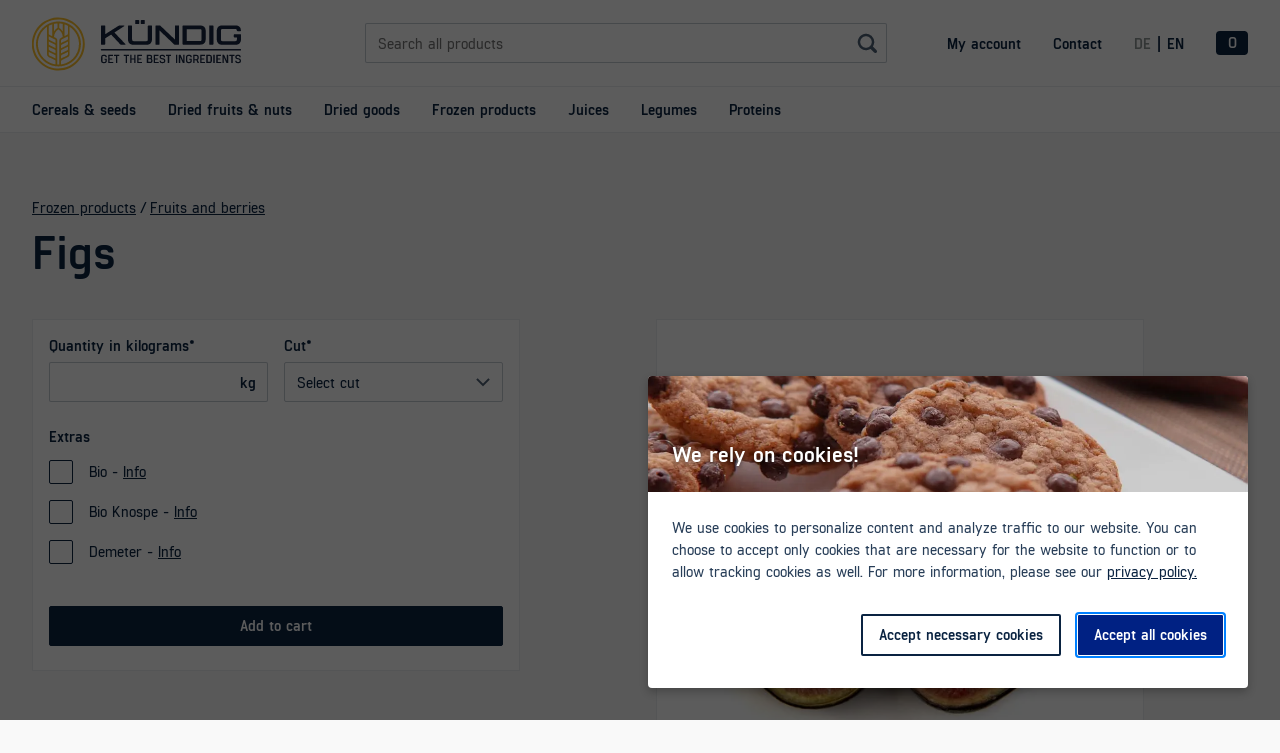

--- FILE ---
content_type: text/html; charset=utf-8
request_url: https://products.kuendig.com/frozen-products/fruits-and-berries/figs
body_size: 24226
content:
<!DOCTYPE html><html lang="en"><head><meta charset="utf-8"/><meta http-equiv="X-UA-Compatible" content="IE=edge"/><meta name="viewport" content="initial-scale=1.0, maximum-scale=1.0, width=device-width, shrink-to-fit=no"/><meta name="apple-mobile-web-app-capable" content="yes"/><meta name="HandheldFriendly" content="true"/><meta name="audience" content="all"/><meta name="robots" content="follow, index, noodp"/><meta name="theme-color" content="#0A2341"/><link rel="author" type="text/plain" href="/humans.txt"/><link rel="manifest" href="/manifest.json"/><meta name="geo.region" content="CH-ZH"/><meta name="geo.placename" content="Zürich"/><meta name="geo.position" content="47.379804;8.543386"/><meta name="ICBM" content="47.379804, 8.543386"/><script id="data-markup" type="application/ld+json"></script><title>Kündig Group » Products  » Figs</title><meta name="description" content="Production and trade of organic certified and conventional frozen products, cereals, feeds and oilseeds for the food industry."/><meta name="twitter:card" content="summary_large_image"/><meta name="twitter:title" content="Kündig Group » Products  » Figs"/><meta name="twitter:description" content="Production and trade of organic certified and conventional frozen products, cereals, feeds and oilseeds for the food industry."/><meta name="twitter:image" content="https://kuendig.com/src/Feigen-halbiert-TK-1536x1536.jpg"/><meta property="og:title" content="Kündig Group » Products  » Figs"/><meta property="og:type" content="article"/><meta property="og:url"/><meta property="og:image" content="https://kuendig.com/src/Feigen-halbiert-TK-1536x1536.jpg"/><meta property="og:description" content="Production and trade of organic certified and conventional frozen products, cereals, feeds and oilseeds for the food industry."/><meta property="og:site_name" content="Kündig Group » Products  » Figs"/><meta name="google-site-verification" content="h6LjMI8EWMQ6-fK-npBDwjZtiYwjw-yWOA3M9dPZzXo"/><meta name="next-head-count" content="28"/><link rel="preload" href="/_next/static/css/7f241b0827c25856e3e5.css" as="style"/><link rel="stylesheet" href="/_next/static/css/7f241b0827c25856e3e5.css" data-n-g/><link rel="preload" href="/_next/static/css/1d67697baf49485c2039.css" as="style"/><link rel="stylesheet" href="/_next/static/css/1d67697baf49485c2039.css" data-n-g/><link rel="preload" href="/_next/static/css/ed8ee6937aaf5b9e0e46.css" as="style"/><link rel="stylesheet" href="/_next/static/css/ed8ee6937aaf5b9e0e46.css" data-n-p/><noscript data-n-css></noscript><script defer noModule src="/_next/static/chunks/polyfills-a40ef1678bae11e696dba45124eadd70.js"></script><script src="/_next/static/chunks/webpack-2b6f4fb4c650415a78b4.js" defer></script><script src="/_next/static/chunks/framework.21417f2205e0e1e1ab9a.js" defer></script><script src="/_next/static/chunks/commons.905f84476d99bf5b7f8a.js" defer></script><script src="/_next/static/chunks/main-c68d2f3f5a564a398d0d.js" defer></script><script src="/_next/static/chunks/82d6434f9d89a5e442d27838aec758a42b4cff3e.f87624833ad511a6eaa2.js" defer></script><script src="/_next/static/chunks/41c16a50a548c82d8c6b57de3feb48093ce76037.a2c04a1d939a61bc26f2.js" defer></script><script src="/_next/static/chunks/f0f86fc7e5e7f119e5e9f689297b4d68ac3bacc6.fe188af8ec646b0dd5a1.js" defer></script><script src="/_next/static/chunks/0fbf619de8e0e018be58bfe71ed6dd777aa44657.4d142867404e6acb7bec.js" defer></script><script src="/_next/static/chunks/1ac98254d8f44ba915f0e1729d9de5bb2ca8a1d7.61b18ba8ff18e6152ef6.js" defer></script><script src="/_next/static/chunks/bac320ccc872f805b9d0b71e5180aab9bfb3de09_CSS.fc76044363f67009a7a1.js" defer></script><script src="/_next/static/chunks/bac320ccc872f805b9d0b71e5180aab9bfb3de09.0eee8e239ce80cbe6914.js" defer></script><script src="/_next/static/chunks/pages/_app-074d9b916dadd36fb8e7.js" defer></script><script src="/_next/static/chunks/pages/%5Bcategory%5D/%5Btype%5D/%5Bproduct%5D-e7333b60ea3be545e65c.js" defer></script><script src="/_next/static/nRHEipZCJ-hao0juwAzdR/_buildManifest.js" defer></script><script src="/_next/static/nRHEipZCJ-hao0juwAzdR/_ssgManifest.js" defer></script></head><body><div id="__next"><div class="_1KOWX7 _2xwjNt"><div class="_1eUOV9"><span></span><span></span><span></span></div></div><ul class="_2zGzjf"></ul><header class="_5AvewW"><div class="grid"><a aria-label="Kündig Group Logo" href="/en" class="_1g1gme _3Ju3P9"><svg xmlns="http://www.w3.org/2000/svg" viewBox="0 0 1683.44 425.2" aria-hidden="true" alt="Kündig Group Logo"><rect x="556.23" y="253.7" width="1127.22" height="10.41" rx="1.39" fill="#17253f"></rect><path d="M750.69 217.89h-33.88c-2.41 0-4.17-.66-6.37-3.08l-72.82-77.88-48.4 30.14v47.52q0 3.3-3.3 3.3h-26.39q-3.3 0-3.3-3.3V67.19q0-3.3 3.3-3.3h26.39q3.3 0 3.3 3.3v66.88l105.6-66.66c2.86-1.76 5.06-3.52 7.7-3.52H741c2.42 0 4.18 3.52.66 5.72L664 120.21l88 92.4c1.77 1.54 1.55 5.28-1.31 5.28zM966.31 68.73v104.5c0 27.72-13.2 45.76-44.22 45.76H817.82c-31.24 0-44.66-18-44.66-45.76V68.73c0-3.3 1.76-4.84 5.06-4.84h23.1c3.3 0 4.84 1.54 4.84 4.84v104.5c0 12.76 3.74 16.28 11.66 16.28h104.27c7.92 0 11.22-3.52 11.22-16.28V68.73c0-3.3 1.76-4.84 5.06-4.84h23.1c3.3 0 4.84 1.54 4.84 4.84zM1184.53 67.19v147.4q0 3.3-3.3 3.3h-32.78c-1.76 0-2.2-.88-4-2.42l-116.55-111.1v110.22q0 3.3-3.3 3.3h-26.4q-3.3 0-3.3-3.3V67.19q0-3.3 3.3-3.3h32.8c1.76 0 2.2.88 4 2.42L1151.53 177V67.19q0-3.3 3.3-3.3h26.4q3.3 0 3.3 3.3zM1398.79 106.57v68.2c0 25.3-13.64 43.12-44 43.12h-138.37q-3.3 0-3.3-3.3V67.19q0-3.3 3.3-3.3h138.37c30.36 0 44 17.38 44 42.68zm-33 0c0-11.22-3.52-13.2-11-13.2h-108.67v95h108.67c7.48 0 11-2.2 11-13.64zM1430.68 63.89h27.06q3.3 0 3.3 3.3v147.4q0 3.3-3.3 3.3h-27.06q-3.3 0-3.3-3.3V67.19q0-3.3 3.3-3.3zM1683.44 138v35.2c0 26.84-13.64 45.76-44.21 45.76h-106.48c-30.57 0-44.21-18.92-44.21-45.76v-64.65c0-27.06 13.64-45.76 44.21-45.76h106.48c28.59 0 42.45 16.5 43.77 41.14.44 3.3-1.32 5.06-4.62 5.06h-23.09c-2.86 0-4.84-1.76-5.28-5.06-.88-9.46-4.4-11.66-10.78-11.66h-106.48c-7.69 0-11.21 3.52-11.21 16.28v64.68c0 13 3.52 16.28 11.21 16.28h106.48c7.7 0 11.22-3.3 11.22-16.28v-13h-19.58c-3.3 0-5.06-1.76-5.06-5.06V138c0-3.3 1.76-4.84 5.06-4.84h47.51c3.3.03 5.06 1.84 5.06 4.84z" fill="#17253f"></path><rect x="830.79" y="20.2" width="32.5" height="30.96" rx="3.29" fill="#17253f"></rect><rect x="876.03" y="20.2" width="32.5" height="30.96" rx="3.29" fill="#17253f"></rect><path d="M340.84 84.36A180.84 180.84 0 10379.7 142a180.69 180.69 0 00-38.86-57.64zM289 65.9v63.39a10.25 10.25 0 01-5.76 9.37L261 149.55V54.22c5 1.62 10.3 3.51 15.38 5.66 4.34 1.83 8.62 3.84 12.62 6.02zm0 210.31v19.69a10.12 10.12 0 01-5.59 9.37L234 329.48v-19.69a10.8 10.8 0 016.08-9.37l46.45-22.83zm0-19a10 10 0 01-5.25 6.46l-48.25 23.49-1.51.72v-19.7a10.14 10.14 0 015.59-9.37L289 234.56v19.69a10.91 10.91 0 010 2.91zm0-41.65a10 10 0 01-5.25 6.46l-24.15 11.75-25.6 12.41v-19.7a10.62 10.62 0 011.36-4.91 9.6 9.6 0 014.31-4.46L289 192.9v19.7a10.91 10.91 0 010 2.91zm.17-42.36a10.28 10.28 0 01-5.57 7.17L234 204.52v-19.69a10.12 10.12 0 015.59-9.37L289 151.25V171a10.42 10.42 0 01.18 2.15zM190 329.48L141.14 306a12 12 0 01-6.1-10.1v-19.69l49.41 24.21a10.12 10.12 0 015.59 9.37zm0-41.65L141.14 264a11.42 11.42 0 01-6.1-9.75v-19.69l49.41 24.2a10.14 10.14 0 015.59 9.37zm0-41.65L141.14 222c-3.62-1-6.1-5.38-6.1-9.4v-19.7l49.86 24.21a9.58 9.58 0 014.28 4.46 10.17 10.17 0 01.86 4.91zm0-41.66l-30.74-14.85-18.07-8.67c-2.71-2-4.83-4-5.63-6.8a13.12 13.12 0 01-.56-3.2v-19.7l49.41 24.21a10.12 10.12 0 015.59 9.37zM177 50.58A167.65 167.65 0 01205 47v35.32a96.29 96.29 0 00-28 29.11zM219 47a155.22 155.22 0 0128 3.58v60.85a96.29 96.29 0 00-28-29.11zm-71.38 12.88c5.08-2.15 10.38-4 15.38-5.66v95.33l-22.24-10.89a10.25 10.25 0 01-5.76-9.37V65.9c4-2.18 8.28-4.19 12.62-6.02zM95.4 329.79a166.13 166.13 0 01-.24-234.39A181.87 181.87 0 01121 74.11V295.9a24.76 24.76 0 0014.06 22.1l49.47 24.19a9.81 9.81 0 015.43 9.25v25.5a169.34 169.34 0 01-42.37-11.62 163.36 163.36 0 01-52.19-35.53zM204 378.16V184.83c0-9.37-4.84-17.74-13.27-21.85l-13.36-6.61a80 80 0 0135.18-62 79.73 79.73 0 0135.07 62L233.86 163A24.32 24.32 0 00220 184.83v193.33c-3 .12-5.39.18-8 .18s-5-.06-8-.18zm161.32-101.05A166.07 166.07 0 01277 365.32a162.52 162.52 0 01-43 11.62v-25.5a10.48 10.48 0 016-9.37l49.61-24.32A23.87 23.87 0 00303 295.9V74.11c9 6.16 18.42 13.27 26.44 21.29a165.85 165.85 0 0135.88 181.71z" fill="#fcc029"></path><path d="M408.49 129.84a213.27 213.27 0 1016.71 82.76 212 212 0 00-16.71-82.76zM394.1 289.27a197.61 197.61 0 1115.48-76.67 196.22 196.22 0 01-15.48 76.67z" fill="#fcc029"></path><path d="M603 332.68v14.37c0 12.09-6.28 19.8-19.13 19.8h-8.47c-12.85 0-19.13-7.71-19.13-19.8v-28c0-12.08 6.28-19.79 19.13-19.79h8.47c12.09 0 18.47 6.85 19 18.18a1.61 1.61 0 01-1.81 1.9h-7.14a1.79 1.79 0 01-1.9-1.9c-.38-6.19-2.95-8.38-8.19-8.38h-8.47c-5.81 0-8.28 2.66-8.28 10v28c0 7.42 2.47 10 8.28 10h8.47c5.81 0 8.28-2.57 8.28-10v-7.14h-7.33c-1.24 0-1.81-.67-1.81-1.9v-5.33c0-1.24.57-1.91 1.81-1.91h16.28a1.71 1.71 0 011.94 1.9zM625.24 309.55v19h20.27a1.27 1.27 0 011.43 1.43V337a1.27 1.27 0 01-1.43 1.43h-20.27v18.18h27a1.26 1.26 0 011.46 1.39v6.95a1.26 1.26 0 01-1.43 1.43h-36.45a1.26 1.26 0 01-1.43-1.43v-63.78a1.26 1.26 0 011.43-1.43h36a1.26 1.26 0 011.43 1.43v6.95a1.26 1.26 0 01-1.43 1.43zM703 301.17v6.95a1.27 1.27 0 01-1.43 1.43h-13.9v55.39a1.26 1.26 0 01-1.43 1.43h-8a1.26 1.26 0 01-1.43-1.43v-55.39h-14.07a1.26 1.26 0 01-1.42-1.43v-6.95a1.26 1.26 0 011.42-1.43h38.84a1.27 1.27 0 011.42 1.43zM780.87 301.17v6.95a1.27 1.27 0 01-1.43 1.43h-13.89v55.39a1.26 1.26 0 01-1.43 1.43h-8a1.26 1.26 0 01-1.43-1.43v-55.39h-14.08a1.26 1.26 0 01-1.43-1.43v-6.95a1.26 1.26 0 011.43-1.43h38.83a1.27 1.27 0 011.43 1.43zM834.27 301.17v63.77a1.26 1.26 0 01-1.43 1.43h-8a1.26 1.26 0 01-1.43-1.43v-26.55h-21.7v26.55a1.26 1.26 0 01-1.43 1.43h-8a1.26 1.26 0 01-1.42-1.43v-63.77a1.26 1.26 0 011.42-1.43h8a1.27 1.27 0 011.43 1.43v27.41h21.7v-27.41a1.26 1.26 0 011.43-1.43h8a1.27 1.27 0 011.43 1.43zM858.07 309.55v19h20.27a1.27 1.27 0 011.43 1.43V337a1.27 1.27 0 01-1.43 1.43h-20.27v18.18h27a1.26 1.26 0 011.43 1.42v6.95a1.26 1.26 0 01-1.43 1.43h-36.42a1.26 1.26 0 01-1.43-1.43v-63.81a1.26 1.26 0 011.43-1.43h36a1.26 1.26 0 011.43 1.43v6.95a1.26 1.26 0 01-1.43 1.43zM970.39 343.81v4.76c0 12-6.47 17.8-19.61 17.8h-24.27a1.26 1.26 0 01-1.43-1.43v-63.77a1.27 1.27 0 011.43-1.43h23.89c12 0 17.42 5.24 17.42 18.09 0 5.52-1.62 9.61-4.28 12.47 4.09 2.7 6.85 7.13 6.85 13.51zm-20-34.26h-14.46v17.13h14.47c5 0 6.57-1.52 6.57-8.85s-1.62-8.28-6.57-8.28zm9.14 34.26c0-6.56-2.67-8.28-8.76-8.28h-14.84v21h14.85c6.09 0 8.76-1.43 8.76-8zM991.71 309.55v19H1012a1.27 1.27 0 011.43 1.43V337a1.27 1.27 0 01-1.43 1.43h-20.29v18.18h27a1.25 1.25 0 011.42 1.42v6.95a1.26 1.26 0 01-1.42 1.43h-36.42a1.26 1.26 0 01-1.43-1.43v-63.81a1.27 1.27 0 011.43-1.43h36a1.27 1.27 0 011.43 1.43v6.95a1.27 1.27 0 01-1.43 1.43zM1074.05 347.24c0 12.28-6.28 19.61-19.13 19.61h-8.57c-12.09 0-18.46-6.86-19-18-.09-1.15.58-1.81 1.81-1.81h7.14a1.83 1.83 0 011.91 1.81c.38 6.09 2.85 8.18 8.18 8.18h8.57c5.8 0 8.28-2.19 8.28-9.8 0-8-4.47-9.14-11.23-10.57l-4.67-.95c-11.61-2.38-19.41-6.85-19.41-18.94 0-11.23 6.37-17.51 19.32-17.51h5.8c12 0 18.09 6.85 18.76 17.61a1.58 1.58 0 01-1.72 1.9h-7.14a1.88 1.88 0 01-2-1.9c-.38-5.62-2.76-7.81-7.9-7.81h-5.8c-5.9 0-8.47 1.24-8.47 7.71 0 6.09 1.42 7.61 9 9.14l4.66.95c10.47 2.2 21.61 5.72 21.61 20.38zM1120.5 301.17v6.95a1.26 1.26 0 01-1.42 1.43h-13.9v55.39a1.26 1.26 0 01-1.43 1.43h-8a1.26 1.26 0 01-1.42-1.43v-55.39h-14.09a1.27 1.27 0 01-1.43-1.43v-6.95a1.27 1.27 0 011.43-1.43h38.84a1.26 1.26 0 011.42 1.43zM1160.48 299.74h8.19a1.27 1.27 0 011.43 1.43v63.77a1.26 1.26 0 01-1.43 1.43h-8.19a1.26 1.26 0 01-1.43-1.43v-63.77a1.27 1.27 0 011.43-1.43zM1229 301.17v63.77a1.26 1.26 0 01-1.43 1.43h-10.85a1.74 1.74 0 01-1.72-1.05l-21.13-47.68v47.3a1.26 1.26 0 01-1.43 1.43h-8a1.26 1.26 0 01-1.43-1.43v-63.77a1.27 1.27 0 011.43-1.43h10.85a1.74 1.74 0 011.71 1.05l21.13 47.59v-47.21a1.27 1.27 0 011.43-1.43h8a1.27 1.27 0 011.44 1.43zM1287.17 332.68v14.37c0 12.09-6.28 19.8-19.13 19.8h-8.47c-12.85 0-19.13-7.71-19.13-19.8v-28c0-12.08 6.28-19.79 19.13-19.79h8.43c12.09 0 18.47 6.85 19 18.18a1.61 1.61 0 01-1.81 1.9h-7.14a1.79 1.79 0 01-1.9-1.9c-.38-6.19-3-8.38-8.19-8.38h-8.47c-5.8 0-8.28 2.66-8.28 10v28c0 7.42 2.48 10 8.28 10h8.51c5.81 0 8.28-2.57 8.28-10v-7.14H1269c-1.24 0-1.81-.67-1.81-1.9v-5.33c0-1.24.57-1.91 1.81-1.91h16.27a1.71 1.71 0 011.9 1.9zM1343.34 366.37h-7.62a2.18 2.18 0 01-2.19-1.43l-8.94-20.65h-15.14v20.65a1.26 1.26 0 01-1.43 1.43h-8a1.26 1.26 0 01-1.43-1.43v-63.77a1.27 1.27 0 011.43-1.43h23.79c12.85 0 19.14 7.14 19.14 18.94v6.57c0 7.71-2.67 13.42-8.09 16.56l9.9 22.37c.58 1.33.01 2.19-1.42 2.19zm-33.89-31.89h14.37c5.81 0 8.29-2.09 8.29-9.23v-6.57c0-7-2.48-9.13-8.29-9.13h-14.37zM1365.9 309.55v19h20.27a1.27 1.27 0 011.43 1.43V337a1.27 1.27 0 01-1.43 1.43h-20.27v18.18h27a1.26 1.26 0 011.43 1.42v6.95a1.26 1.26 0 01-1.43 1.43h-36.46a1.26 1.26 0 01-1.42-1.43v-63.81a1.26 1.26 0 011.42-1.43h36a1.26 1.26 0 011.43 1.43v6.95a1.26 1.26 0 01-1.43 1.43zM1449.19 318.4v29.22c0 11.52-6.28 18.75-18.85 18.75h-24.56a1.26 1.26 0 01-1.43-1.43v-63.77a1.27 1.27 0 011.43-1.43h24.56c12.57 0 18.85 7.14 18.85 18.66zm-10.85 0c0-6.76-2.48-8.85-8-8.85h-15.13v47h15.13c5.52 0 8-2.1 8-8.95zM1461.94 299.74h8.19a1.27 1.27 0 011.43 1.43v63.77a1.26 1.26 0 01-1.43 1.43h-8.19a1.26 1.26 0 01-1.43-1.43v-63.77a1.27 1.27 0 011.43-1.43zM1495.35 309.55v19h20.28a1.26 1.26 0 011.42 1.43V337a1.26 1.26 0 01-1.42 1.43h-20.28v18.18h27a1.25 1.25 0 011.42 1.42v6.95a1.26 1.26 0 01-1.42 1.43h-36.46a1.26 1.26 0 01-1.43-1.43v-63.81a1.27 1.27 0 011.43-1.43h36a1.27 1.27 0 011.43 1.43v6.95a1.27 1.27 0 01-1.43 1.43zM1579.78 301.17v63.77a1.26 1.26 0 01-1.42 1.43h-10.86a1.73 1.73 0 01-1.71-1.05l-21.13-47.68v47.3a1.26 1.26 0 01-1.43 1.43h-8a1.26 1.26 0 01-1.43-1.43v-63.77a1.27 1.27 0 011.43-1.43h10.85a1.74 1.74 0 011.71 1.05l21.13 47.59v-47.21a1.27 1.27 0 011.43-1.43h8a1.26 1.26 0 011.43 1.43zM1631.47 301.17v6.95a1.27 1.27 0 01-1.43 1.43h-13.89v55.39a1.26 1.26 0 01-1.43 1.43h-8a1.26 1.26 0 01-1.42-1.43v-55.39h-14.09a1.27 1.27 0 01-1.43-1.43v-6.95a1.27 1.27 0 011.43-1.43H1630a1.27 1.27 0 011.47 1.43zM1683.44 347.24c0 12.28-6.28 19.61-19.13 19.61h-8.57c-12.08 0-18.46-6.86-19-18-.1-1.15.57-1.81 1.81-1.81h7.14a1.83 1.83 0 011.9 1.81c.38 6.09 2.85 8.18 8.18 8.18h8.57c5.81 0 8.28-2.19 8.28-9.8 0-8-4.47-9.14-11.23-10.57l-4.66-.95c-11.62-2.38-19.42-6.85-19.42-18.94 0-11.23 6.38-17.51 19.32-17.51h5.81c12 0 18.08 6.85 18.75 17.61a1.58 1.58 0 01-1.71 1.9h-7.14a1.87 1.87 0 01-2-1.9c-.38-5.62-2.76-7.81-7.9-7.81h-5.81c-5.9 0-8.47 1.24-8.47 7.71 0 6.09 1.43 7.61 9 9.14l4.67.95c10.48 2.2 21.61 5.72 21.61 20.38z" fill="#17253f"></path></svg></a><div style="width:undefined%;" class="_3-IMPE _2mns4C _3Bl7gL _1StllE"><div class="_3QpP33"><input type="search" aria-required="false" aria-label="Search this page" placeholder="Search all products" tabindex="0"/><svg width="24" height="24" xmlns="http://www.w3.org/2000/svg" class="_2IKvJl _3mmUrt _3M_2Xu"><path d="M21.531 19.273l-3.716-3.716a8.205 8.205 0 10-2.262 2.263l3.716 3.715a1.62 1.62 0 002.262 0 1.6 1.6 0 000-2.262zM11 5.204a5.8 5.8 0 11-5.8 5.8 5.806 5.806 0 015.8-5.8z" fill="#0A2341" fill-rule="nonzero"></path></svg></div></div><nav aria-label="Account" class="_2xarFB"><ul><li><a aria-label="My account" href="/en/login" class="zlvr57">My account</a></li><li><a href="https://www.kuendig.com/contact" aria-label="Contact" target="_blank" rel="noopener noreferrer" class="zlvr57">Contact</a></li></ul></nav><nav aria-label="Language switcher" class="DDHkUm"><ul><li><a aria-label="Switch language to German" tabindex="0" href="/" class="zlvr57">DE</a></li><li><a aria-label="Switch language to English" tabindex="-1" href="/en" class="zlvr57">EN</a></li></ul></nav><button aria-label="Open navigation" class="m2VpjH"><span></span></button><div class="deeBvO"></div><button type="button" aria-label="Open cart" class="_3eohbP _1GBL5z"><span aria-label="You currently have 0 products in your cart">0</span></button></div></header><nav style="height:47px;" class="_2Yccox _1zXzx2"><div class="grid _3-dUBA"><ul class="_3UmExG"><li><a href="/en/cereals-seeds" class="zlvr57">Cereals &amp; seeds</a></li><li><a href="/en/dried-fruits-nuts" class="zlvr57">Dried fruits &amp; nuts</a></li><li><a href="/en/dried-goods" class="zlvr57">Dried goods</a></li><li><a href="/en/frozen-products" class="zlvr57">Frozen products</a></li><li><a href="/en/juices" class="zlvr57">Juices</a></li><li><a href="/en/legumes" class="zlvr57">Legumes</a></li><li><a href="/en/proteins" class="zlvr57">Proteins</a></li></ul></div></nav><main aria-live="polite" style="opacity:0;" class="XFonLk"><div class="d-md-none reset-main-padding-tablet grid-fluid"><div class="container _2eR8gk no-padding"><div aria-hidden="true" class="_3699FR"></div></div></div><div class="grid"><div class="container _2eR8gk no-padding"><div class="w-12 Fu5wu0"><a aria-label="Back to Frozen products" href="/en/frozen-products" class="zlvr57">Frozen products</a><a aria-label="Back to Fruits and berries" href="/en/frozen-products/fruits-and-berries" class="zlvr57">Fruits and berries</a><h1>Figs</h1></div></div></div><div class="grid"><div class="container _2eR8gk"><div class="w-12 w-sm-10 w-md-6 w-lg-5"><form autocomplete="off" novalidate class="_1xCgKZ _20cBpH _1W8GuF"><div style="width:undefined%;" class="LwY9Oy _1StllE agP2iQ"><div class="_3QpP33"><label for="quantity" class="_2B3ruG">Quantity in kilograms</label><input id="quantity" name="quantity" type="number" aria-required="true" required step="1" tabindex="0"/><span class="_2_8SOR">kg</span></div></div><div style="width: undefined%" class="KYZP94 _3JRv6h"><div class="_1Sm5wi"><label for="attribute" class="_2B3ruG">Cut</label><svg width="24" height="24" xmlns="http://www.w3.org/2000/svg" class="_14hlgf"><path stroke="#0A2341" stroke-width="2" d="M6 9l6 6 6-6" fill="none" fill-rule="evenodd"></path></svg><select id="attribute" name="attribute" tabindex="0" aria-required="true" required><option hidden disabled selected value>Select cut</option><option value="406">Halves</option><option value="410">Quarters</option><option value="333">10 mm</option></select></div></div><fieldset class="olH054"><legend>Extras</legend><div class="Um5Acm"><input id="bio" name="bio" type="checkbox" tabindex="0" class="ZMdJNs"/><label for="bio" class="_2B3ruG _2sGriN">Bio -</label> <button type="button" aria-label="More information about Bio" class="P05QwU">Info</button></div><div class="Um5Acm"><input id="bio-knospe" name="bio-knospe" type="checkbox" tabindex="0" class="ZMdJNs"/><label for="bio-knospe" class="_2B3ruG _2sGriN">Bio Knospe -</label> <button type="button" aria-label="More information about Bio Knospe" class="P05QwU">Info</button></div><div class="Um5Acm"><input id="demeter" name="demeter" type="checkbox" tabindex="0" class="ZMdJNs"/><label for="demeter" class="_2B3ruG _2sGriN">Demeter -</label> <button type="button" aria-label="More information about Demeter" class="P05QwU">Info</button></div></fieldset><button type="submit" tabindex="0" class="_38taYn _2MBovg">Add to cart</button></form></div><div class="d-none d-md-flex w-md-6 offset-lg-1 w-lg-5 _3ZPAlM"><div aria-hidden="true" class="_3699FR"></div></div></div></div><div class="_11j7GJ grid"><div class="container _2eR8gk"><div class="w-12"><h2>Other products from the same category</h2></div><div initial="[object Object]" animate="[object Object]" exit="[object Object]" class="gi9QPE w-12 w-xs-6 w-sm-4 w-md-3"><a aria-label="Product: Apples" href="/en/frozen-products/fruits-and-berries/apples" class="zlvr57 _1M9Tws"><div class="GQfOEZ"><h3>Apples</h3><span>Frozen products / Fruits and berries</span></div></a></div><div initial="[object Object]" animate="[object Object]" exit="[object Object]" class="gi9QPE w-12 w-xs-6 w-sm-4 w-md-3"><a aria-label="Product: Apricots" href="/en/frozen-products/fruits-and-berries/apricots" class="zlvr57 _1M9Tws"><div class="GQfOEZ"><h3>Apricots</h3><span>Frozen products / Fruits and berries</span></div></a></div><div initial="[object Object]" animate="[object Object]" exit="[object Object]" class="gi9QPE w-12 w-xs-6 w-sm-4 w-md-3"><a aria-label="Product: Avocado" href="/en/frozen-products/fruits-and-berries/avocado" class="zlvr57 _1M9Tws"><div class="GQfOEZ"><h3>Avocado</h3><span>Frozen products / Fruits and berries</span></div></a></div></div></div></main><footer class="_2m0Kil"><div class="grid"><div class="container _2q34lt"><div class="w-12 w-md-3 _2el356"><a aria-label="Kündig Group Logo" href="/en" class="_1g1gme _1D478R"><svg xmlns="http://www.w3.org/2000/svg" viewBox="0 0 425.2 425.2" aria-hidden="true" alt="Kündig Group Logo"><path d="M340.84 84.36A180.84 180.84 0 10379.7 142a180.69 180.69 0 00-38.86-57.64zM289 65.9v63.39a10.25 10.25 0 01-5.76 9.37L261 149.55V54.22c5 1.62 10.3 3.51 15.38 5.66 4.34 1.83 8.62 3.84 12.62 6.02zm0 210.31v19.69a10.12 10.12 0 01-5.59 9.37L234 329.48v-19.69a10.8 10.8 0 016.08-9.37l46.45-22.83zm0-19a10 10 0 01-5.25 6.46l-48.25 23.49-1.51.72v-19.7a10.14 10.14 0 015.59-9.37L289 234.56v19.69a10.91 10.91 0 010 2.91zm0-41.65a10 10 0 01-5.25 6.46l-24.15 11.75-25.6 12.41v-19.7a10.62 10.62 0 011.36-4.91 9.6 9.6 0 014.31-4.46L289 192.9v19.7a10.91 10.91 0 010 2.91zm.17-42.36a10.28 10.28 0 01-5.57 7.17L234 204.52v-19.69a10.12 10.12 0 015.59-9.37L289 151.25V171a10.42 10.42 0 01.18 2.15zM190 329.48L141.14 306a12 12 0 01-6.1-10.1v-19.69l49.41 24.21a10.12 10.12 0 015.59 9.37zm0-41.65L141.14 264a11.42 11.42 0 01-6.1-9.75v-19.69l49.41 24.2a10.14 10.14 0 015.59 9.37zm0-41.65L141.14 222c-3.62-1-6.1-5.38-6.1-9.4v-19.7l49.86 24.21a9.58 9.58 0 014.28 4.46 10.17 10.17 0 01.86 4.91zm0-41.66l-30.74-14.85-18.07-8.67c-2.71-2-4.83-4-5.63-6.8a13.12 13.12 0 01-.56-3.2v-19.7l49.41 24.21a10.12 10.12 0 015.59 9.37zM177 50.58A167.65 167.65 0 01205 47v35.32a96.29 96.29 0 00-28 29.11zM219 47a155.22 155.22 0 0128 3.58v60.85a96.29 96.29 0 00-28-29.11zm-71.38 12.88c5.08-2.15 10.38-4 15.38-5.66v95.33l-22.24-10.89a10.25 10.25 0 01-5.76-9.37V65.9c4-2.18 8.28-4.19 12.62-6.02zM95.4 329.79a166.13 166.13 0 01-.24-234.39A181.87 181.87 0 01121 74.11V295.9a24.76 24.76 0 0014.06 22.1l49.47 24.19a9.81 9.81 0 015.43 9.25v25.5a169.34 169.34 0 01-42.37-11.62 163.36 163.36 0 01-52.19-35.53zM204 378.16V184.83c0-9.37-4.84-17.74-13.27-21.85l-13.36-6.61a80 80 0 0135.18-62 79.73 79.73 0 0135.07 62L233.86 163A24.32 24.32 0 00220 184.83v193.33c-3 .12-5.39.18-8 .18s-5-.06-8-.18zm161.32-101.05A166.07 166.07 0 01277 365.32a162.52 162.52 0 01-43 11.62v-25.5a10.48 10.48 0 016-9.37l49.61-24.32A23.87 23.87 0 00303 295.9V74.11c9 6.16 18.42 13.27 26.44 21.29a165.85 165.85 0 0135.88 181.71z" fill="#fcc029"></path><path d="M408.49 129.84a213.27 213.27 0 1016.71 82.76 212 212 0 00-16.71-82.76zM394.1 289.27a197.61 197.61 0 1115.48-76.67 196.22 196.22 0 01-15.48 76.67z" fill="#fcc029"></path></svg></a></div><div class="_15ASj4 w-12 w-sm-10 w-md-8 w-lg-6 BItebG"><form autocomplete="off" novalidate class="_1xCgKZ"><div style="width:undefined%;" class="_1StllE"><div class="_3QpP33"><label for="newsletterEmail" class="_2B3ruG">Newsletter</label><input id="newsletterEmail" name="newsletterEmail" type="text" aria-required="false" tabindex="0"/></div></div><div style="width:undefined%;" class="_1StllE _2MjjGQ"><div class="_3QpP33"><input id="language" name="language" hidden type="text" aria-required="false" value="en" tabindex="0"/></div></div><button type="submit" tabindex="0" class="_38taYn _2MBovg">Login</button></form></div><ul aria-label="Products" class="w-12 w-sm-4 w-md-3 _3Rqz1E"><li aria-hidden="true"><span>Products</span></li><li><a href="/en/cereals-seeds" class="zlvr57">Cereals &amp; seeds</a></li><li><a href="/en/dried-fruits-nuts" class="zlvr57">Dried fruits &amp; nuts</a></li><li><a href="/en/dried-goods" class="zlvr57">Dried goods</a></li><li><a href="/en/frozen-products" class="zlvr57">Frozen products</a></li><li><a href="/en/juices" class="zlvr57">Juices</a></li><li><a href="/en/legumes" class="zlvr57">Legumes</a></li><li><a href="/en/proteins" class="zlvr57">Proteins</a></li></ul><ul aria-label="Contact" class="w-12 w-sm-4 w-md-3 KIbBBs"><li aria-hidden="true"><span>Contact</span></li><li><a href="/en/account" class="zlvr57">Personal Contact</a></li><li><a href="tel:+41443682525" class="zlvr57">+41 44 368 25 25</a></li><li><a href="mailto:info.ch@kuendig.com" class="zlvr57">info.ch@kuendig.com</a></li></ul><ul aria-label="About Kündig" class="w-12 w-sm-4 w-md-3 _3oozvH"><li aria-hidden="true"><span>About Kündig</span></li><li><a href="https://www.kuendig.com/en/" target="_blank" rel="noopener noreferrer" class="zlvr57">Company Page</a></li><li><a href="https://www.kuendig.com/en/news-career/#jobs" target="_blank" rel="noopener noreferrer" class="zlvr57">Career</a></li><li><a href="https://www.kuendig.com/en/news-career/" target="_blank" rel="noopener noreferrer" class="zlvr57">News</a></li><li><a href="http://www.biosteril.de/" target="_blank" rel="noopener noreferrer" class="zlvr57">BIOSTERIL</a></li></ul><ul class="w-12 w-sm-7 w-xl-4 _2eHYx3"><li><a href="https://www.kuendig.com/imprint/" target="_blank" rel="noopener noreferrer" class="zlvr57">Imprint</a></li><li><a href="https://www.kuendig.com/privacy/" target="_blank" rel="noopener noreferrer" class="zlvr57">Privacy Policy</a></li><li><a href="https://www.kuendig.com/files/#agb" target="_blank" rel="noopener noreferrer" class="zlvr57">Terms &amp; conditions</a></li><li><a aria-label="Edit cookie settings" href="/en" class="zlvr57">Cookie settings</a></li></ul><small class="_1PpO7G">© W. Kündig &amp; Cie AG</small></div></div></footer><script>
              window.dataLayer = window.dataLayer || [];
              function gtag(){dataLayer.push(arguments);}
              gtag('consent', 'default', {
                ad_storage: 'denied',
                analytics_storage: 'denied',
                ad_user_data: 'denied',
                ad_personalization: 'denied',
                personalization_storage: 'denied',
                security_storage: 'denied',
                functionality_storage: 'denied'
              });
              gtag('js', new Date());
              gtag('config', 'G-YPLBFTRP3F', {
                page_path: window.location.pathname,
                cookie_domain: window.location.host,
                cookie_flags:'SameSite=None;Secure'
              });
              function consentGranted() {
                gtag('consent', 'update', {
                  ad_storage: 'granted',
                  analytics_storage: 'granted',
                  ad_user_data: 'granted',
                  ad_personalization: 'granted',
                  personalization_storage: 'granted',
                  security_storage: 'granted',
                  functionality_storage: 'granted'
                });
              }
              function consentDisabled() {
                gtag('consent', 'update', {
                  ad_storage: 'denied',
                  analytics_storage: 'denied',
                  ad_user_data: 'denied',
                  ad_personalization: 'denied',
                  personalization_storage: 'denied',
                  security_storage: 'denied',
                  functionality_storage: 'denied'
                });
              }
            </script><script>
              (function(w,d,s,l,i){w[l]=w[l]||[];w[l].push({'gtm.start':
              new Date().getTime(),event:'gtm.js'});var f=d.getElementsByTagName(s)[0],
              j=d.createElement(s),dl=l!='dataLayer'?'&l='+l:'';j.async=true;j.src=
              'https://www.googletagmanager.com/gtm.js?id='+i+dl;f.parentNode.insertBefore(j,f);
              })(window,document,'script','dataLayer','GTM-T2R8HXH');
            </script><script> if (window.location.origin.includes("https://webcache.googleusercontent.com")) { window.OhistoryReplaceState = window.history["replaceState"]; window.history["replaceState"] = (...args)=> { try { return window.OhistoryReplaceState.apply(window.history, args) } catch (e) { console.log(e) } }; window.OhistoryPushState = window.history["pushState"]; window.history["pushState"] = (...args)=> { try { return window.OhistoryPushState.apply(window.history, args) } catch (e) { console.log(e) } }; } </script></div><script id="__NEXT_DATA__" type="application/json">{"props":{"pageProps":{"_nextI18Next":{"initialI18nStore":{"en":{"default":{},"common":{"404":{"headline":"Oops! This page could not be found.","text":"But don't worry, you will still find what you need here!"},"500":{"headline":"Sorry, an error has occurred.","text":"But don't worry, you will still find what you need here!"},"title":"Kündig Group » Products {{ product }}","description":"Production and trade of organic certified and conventional frozen products, cereals, feeds and oilseeds for the food industry.","login":{"headline":"Welcome","text":"Log in at this point with your access data for the Kündig Group product area.","newCustomer":"New customer?","forgotPassword":"Forgot your password?","contactPerson":"Personal contact person","fastOffer":"Fast way to offer","history":"Offer history","registeredCustomer":"Registered customer","request":"Please login with your email address and password.","guest":{"headline":"New customer or guest","information":"You can create a new customer account or request your quote as a guest.","advantages":"A customer account offers you the following advantages:"}},"register":{"alreadyAccount":"You already have an account?","toLogin":"To register"},"resetPassword":{"headline":"Forgot your password?","submit":"Reset Password","text":{"0":"You will receive an email with a link to set a new password. This link will be valid for 15 minutes.","1":"If you do NOT receive an email with your login details within the next few minutes, please check: Have you already registered at products.kuendig.com?","2":"If you are sure that you have already registered, please check if you have mistyped your email address.","3":"If despite entering the correct email address and having registered already you still have problems with logging in and have not received a \"forgotten password\" email, please contact:"}},"setPassword":{"headline":"New password","submit":"Change password"},"checkout":{"customerData":"Your contact details","createAccount":"Create customer account","selectedProducts":"Your product selection","contactDetails":"Contact details","contactInformation":"Account information","confirmation":"Confirmation","continueToConfirmation":"Continue to confirmation","createAccountRequestOffer":"Create Account \u0026 Request Quote","emptyCart":"You have not selected any products."},"start":{"headline":"Cutting-edge technology meets {{ product }}","firstLine":"The result is here!","secondLine":"About {{ count }} food and raw materials to your hands.","search":"Search mushrooms, tomatoes, wild garlic ...","products":["Blueberry","Basil","Carrot","Orange","Raspberry"],"images":["hero-blueberry.jpg","hero-basil.jpg","hero-carrot.jpg","hero-orange.jpg","hero-raspberry.jpg"],"colors":["#BDE8FA","#B2DA83","#FDB88C","#FDCA68","#FEA3C6"],"teaser":{"headline":"In a few steps to your individual offer","list":["Select products","Request individual quote","Your personal contact will contact you"]}},"slider":{"pagination":{"label":"Image gallery","item":"Go to image"},"button":{"next":"Next image","prev":"Previous Image"}},"product":{"description":"Product description","further":"Other products from the same category","showNutritionalInformation":"Show nutritional values","overview":"All {{ title }} at a glance"},"cart":{"title":"{{ count }} Selected product","title_plural":"{{ count }} Selected products","request":"Request a quote","fallback":"Your selection contains \u003cbold\u003e{{ count }}\u003c/bold\u003e products. Add products to your selection to request a custom quote.","back":"Back to products","total":"Kilos in total"},"header":{"myAccount":"My account","contact":"Contact","links":{"contact":"https://www.kuendig.com/contact"}},"account":{"myAccount":"My Account","overview":"Overview","history":"Request for quotation","data":"Account data","settings":"Settings","toOffer":"View request","toOfferHistory":"To the quotation requests","offerDescription":"Your personal contact will contact you regarding your offer requests via email or phone.","personalData":"Personal data","changeMail":"Change email address","confirmMail":"Confirm email address","confirmMailDescription":"Please confirm your new email address in the email we sent to {{ mail }}","changePassword":"Change password","contactPerson":"Personal contact","contactPersonFallback":"Your contact person will be identified.","lastRequests":"Your last requests for quotation","request":"Request for quotation","passwordConfirmation":"Please enter your password for confirmation.","noLastRequests":"You have not requested any quotes yet.","deleteAccount":"Delete account","deleteAccountDescription":"You can delete your {{ platform }} Account here. Please note that this process cannot be undone. All personal data will be permanently deleted.","orders":{"headline":"Request for quote #{{ id }} from {{ date }}","contactData":"Contact details you provided"}},"banner":{"previewMode":"You are in preview mode. These changes are only visible to you.","newContentLoaded":"New content has been loaded. These changes will be visible to all users shortly.","cookie":{"headline":"We rely on cookies!","text":"We use cookies to personalize content and analyze traffic to our website. You can choose to accept only cookies that are necessary for the website to function or to allow tracking cookies as well. For more information, please see our ","link":"privacy policy","button":{"all":"Accept all cookies","technical":"Accept necessary cookies"}}},"search":{"fallback":"No products matching your search query - {{ searchValue }} - were found. Write us a message which product you miss in our offer!","productsFound":"{{ count }} products found for ...","browseMore":"Desired product not found? Browse our product categories ...","contact":"... or write us a message which product you miss in our offer."},"navigation":{"links":{"contact":"https://www.kuendig.com/contact"}},"footer":{"links":{"contact":[{"name":"Personal Contact","href":"/account"},{"name":"+41 44 368 25 25","href":"tel:+41443682525"},{"name":"info.ch@kuendig.com","href":"mailto:info.ch@kuendig.com"}],"about":[{"name":"Company Page","href":"https://www.kuendig.com/en/"},{"name":"Career","href":"https://www.kuendig.com/en/news-career/#jobs"},{"name":"News","href":"https://www.kuendig.com/en/news-career/"},{"name":"BIOSTERIL","href":"http://www.biosteril.de/"}],"privacy":[{"name":"Imprint","href":"https://www.kuendig.com/imprint/"},{"name":"Privacy Policy","href":"https://www.kuendig.com/privacy/"},{"name":"Terms \u0026 conditions","href":"https://www.kuendig.com/files/#agb"}],"cookieSettings":"Cookie settings"}},"productList":{"headline":"Product list","download":"Download list","downloadName":"Kuendig-Product-List","downloadMissingImages":"Download missing product images","downloadMissingImagesName":"Kuendig-Missing-Product-Images","copyNumber":"Copy product number","toProduct":"To the product","editProduct":"Edit product"}},"error":{"500":"Sorry, an error has occurred. Please try again later.","CredentialsSignin":"Your credentials are incorrect.","unauthorizedRequest":"You have no credentials for this.","sessionExpired":"Your session has expired. You need to log in again.","missingFields":"Please fill in all required fields.","onlyAlphabetical":"Only letters are allowed.","userAlreadyExists":"This user already exists.","userDoesNotExists":"This user does not exist.","invalidCsrfToken":"Your token has expired. You need to log in again.","invalidHash":"Your hash is incorrect. Please restart the process.","hashExpired":"This link is no longer valid. Please start the process again.","missingAgb":"You must agree to the Kündig Group terms and conditions and privacy policy.","invalidMail":"Please enter a valid email address.","invalidPhone":"Please enter a valid phone number.","invalidFirstName":"Please provide a valid first name.","invalidLastName":"Please provide a valid last name.","invalidPassword":"The specified password is not correct.","emptyField":"This field is a required field.","onlyNumbers":"Only numbers are allowed.","minimumQuantityShort":"The minimum quantity is {{ min }} kg.","minimumQuantity":"The minimum quantity for this product is {{ min }} kg. Please adjust your quantity.","pathNotFound":"Something must have gone wrong! This page was not found.","repeatedPasswordIsWrong":"The passwords entered do not match.","tooManyAttempts":"You had too many failed attempts.","missingDataOrder":"Important information about your order is missing. Fill in all required fields.","emailNotConfirmed":"Your email address could not be confirmed. Please try again.","alreadySubscribed":"This email address already exists.","tooManyRequests":"Too many login attempts for this email address."},"label":{"yes":"Yes","no":"No","accessCode":"Access code","login":"Let's go!","email":"Email address","currentEmail":"Current email address","newEmail":"New email address","password":"Password","currentPassword":"Current password","newPassword":"New Password","repeatPassword":"Repeat password","repeatNewPassword":"Repeat new password","search":"Search","searchAll":"Search all products","lastSearches":"Last searched","signup":"Login","signout":"Logout","register":"Register","back":"Back","continue":"Continue","change":"Change","products":"Products","contact":"Contact","contactGeneral":"General contact","about":"About Kündig","cut":"Cut","quality":"Quality","product":"Product","showSelection":"Show selection","furtherInformation":"Further information","kilo":"kg","quantityInKilo":"Quantity in kilograms","quantity":"Quantity","extras":"Extras","bio-certification":"Organic certification","biosteril":"Biosteril sterilization","addToCart":"Add to cart","notInStock":"Currently not available","myAccount":"My account","firstName":"First name","lastName":"Last name","phone":"Phone number","companyName":"Company name","save":"Save","cancel":"Cancel","send":"Send","message":"Message","ok":"Okay","all":"All","close":"Close","learnMore":"Learn more","companyIndustry":"Company industry","companyIndustryOptions":["Bakery / Snacks","Dairy","Delicatessen / Preserves","Fish, Meat, Poultry","Other","Pasta","Retail / Private Label","Spices / Soups"],"companyHeadQuarter":"Company headquarter","companyHeadquarters":"Company headquarter","companyHeadquartersOptions":["Afghanistan","Aland Islands","Albanien","Algerien","Amerikanischen Samoa-Inseln","Andorra","Angola","Anguilla","Antarktis","Antigua und Barbuda","Argentinien","Armenien","Aruba","Australien","Österreich","Aserbaidschan","Bahamas","Bahrain","Bangladesch","Barbados","Weißrussland","Belgien","Belize","Benin","Bermuda","Bhutan","Bolivien","Bonaire, Sint Eustatius und Saba","Bosnien und Herzegowina","Botswana","Bouvet Island","Brasilien","Britisches Territorium des Indischen Ozeans","Brunei Darussalam","Bulgarien","Burkina Faso","Burundi","Kambodscha","Kamerun","Kanada","Kap Verde","Cayman Inseln","Zentralafrikanische Republik","Tschad","Chile","China","Weihnachtsinsel","Kokosinseln (Keelinginseln)","Kolumbien","Komoren","Kongo","Kongo, Demokratische Republik Kongo","Cookinseln","Costa Rica","Elfenbeinküste","Kroatien","Kuba","Curacao","Zypern","Tschechien","Dänemark","Dschibuti","Dominica","Dominikanische Republik","Ecuador","Ägypten","El Salvador","Äquatorialguinea","Eritrea","Estland","Äthiopien","Falklandinseln (Malvinas)","Färöer Inseln","Fidschi","Finnland","Frankreich","Französisch-Guayana","Französisch Polynesien","Südfranzösische Territorien","Gabun","Gambia","Georgia","Deutschland","Ghana","Gibraltar","Griechenland","Grönland","Grenada","Guadeloupe","Guam","Guatemala","Guernsey","Guinea","Guinea-Bissau","Guyana","Haiti","Heard Island und McDonald Islands","Heiliger Stuhl (Staat der Vatikanstadt)","Honduras","Hongkong","Ungarn","Island","Indien","Indonesien","Iran, Islamische Republik","Irak","Irland","Isle of Man","Israel","Italien","Jamaika","Japan","Jersey","Jordanien","Kasachstan","Kenia","Kiribati","Korea, Demokratische Volksrepublik","Korea, Republik von","Kosovo","Kuwait","Kirgisistan","Demokratische Volksrepublik Laos","Lettland","Libanon","Lesotho","Liberia","Libyscher arabischer Jamahiriya","Liechtenstein","Litauen","Luxemburg","Macao","Mazedonien, die ehemalige jugoslawische Republik","Madagaskar","Malawi","Malaysia","Malediven","Mali","Malta","Marshallinseln","Martinique","Mauretanien","Mauritius","Mayotte","Mexiko","Mikronesien, Föderierte Staaten von","Moldawien, Republik","Monaco","Mongolei","Montenegro","Montserrat","Marokko","Mosambik","Myanmar","Namibia","Nauru","Nepal","Niederlande","Niederländische Antillen","Neu-Kaledonien","Neuseeland","Nicaragua","Niger","Nigeria","Niue","Norfolkinsel","Nördliche Marianneninseln","Norwegen","Oman","Pakistan","Palau","Besetzte palästinensische Gebiete","Panama","Papua Neu-Guinea","Paraguay","Peru","Philippinen","Pitcairn","Polen","Portugal","Puerto Rico","Katar","Wiedervereinigung","Rumänien","Russische Föderation","Ruanda","Heiliger Barthelemy","Heilige Helena","St. Kitts und Nevis","St. Lucia","Sankt Martin","Saint Pierre und Miquelon","St. Vincent und die Grenadinen","Samoa","San Marino","Sao Tome und Principe","Saudi-Arabien","Senegal","Serbien","Serbien und Montenegro","Seychellen","Sierra Leone","Singapur","St. Martin","Slowakei","Slowenien","Salomon-Inseln","Somalia","Südafrika","Süd-Georgien und die südlichen Sandwich-Inseln","Südsudan","Spanien","Sri Lanka","Sudan","Suriname","Spitzbergen und Jan Mayen","Swasiland","Schweden","Schweiz","Syrische Arabische Republik","Taiwan, Provinz Chinas","Tadschikistan","Tansania, Vereinigte Republik","Thailand","Timor-Leste","Gehen","Tokelau","Tonga","Trinidad und Tobago","Tunesien","Truthahn","Turkmenistan","Turks- und Caicosinseln","Tuvalu","Uganda","Ukraine","Vereinigte Arabische Emirate","Vereinigtes Königreich","Vereinigte Staaten","Kleinere abgelegene Inseln der Vereinigten Staaten","Uruguay","Usbekistan","Vanuatu","Venezuela","Vietnam","Virgin Inseln, Britisch","Jungferninseln, USA","Wallis und Futuna","Westsahara","Jemen","Sambia","Zimbabwe"],"delete":"Delete","agbAgreement":{"0":"Yes, I agree to the ","1":"AGB","2":" and the ","3":"privacy policy","4":" of Kündig Group.","left":{"0":"https://www.kuendig.com/en/files/#agb","1":"https://www.kuendig.com/en/privacy/"}},"assistive":{"needToContact":"Needed to contact you if you have any queries.","needForContactPerson":"Needed to identify your unique contact person."},"notification":{"saved":"Your changes have been successfully saved."},"select":{"industry":"Select industry","country":"Select country","cut":"Select cut","quality":"Select quality"},"aria":{"logo":"Kündig Group Logo","hamburger":"Open navigation","account":"Account","backTo":"Back to {{ title }}","languageSwitcher":"Language switcher","languageGerman":"Switch language to German","languageEnglish":"Switch language to English","search":"Search this page","furtherInformationAbout":"More information about {{ name }}","searchProducts":"Search for {{ product }}","removeProduct":"Remove product","continueAsGuest":"Continue as a new customer or guest","deleteSearches":"Delete Search History","category":"View category: {{ category }}","callContactPerson":"Call personal contact","mailContactPerson":"Email personal contact","changeCookieSettings":"Edit cookie settings","cart":{"open":"Open cart","count":"You currently have {{ count }} products in your cart"}}},"success":{"updated":"Your changes have been successfully saved.","confirmedEmail":"You have successfully confirmed your email address. Please log in again.","changedPassword":"Your password has been successfully changed. Please log in again.","sendResetPasswordEmail":"A password reset email has been sent to your email address.","registration":"Registration was successful. You will be logged in automatically.","mergedCarts":"Your selected products have been added to the existing cart!","accountDeleted":"Your account has been successfully deleted.","sendMail":"Thank you for your message. It was sent successfully.","subscribed":"Thank you for subscribing! Please confirm your email address.","offer":"Thank you for your request!","addedProduct":"Product successfully added","downloadList":"The list is created and is soon available for download!","copied":"Product number successfully copied!"}},"de":{"default":{},"common":{"404":{"headline":"Oops! Diese Seite konnte nicht gefunden werden.","text":"Aber keine Sorge, Sie finden hier trotzdem was Sie brauchen!"},"500":{"headline":"Entschuldigung, es ist ein Fehler aufgetreten.","text":"Aber keine Sorge, Sie finden hier trotzdem was Sie brauchen!"},"title":"Kündig Gruppe » Produkte{{ product }}","description":"Produktion und Handel mit biologisch zertifizierten und konventionellen Tiefkühlprodukten, Getreide, Futtermittel und Oelsaaten für die Nahrungsmittelindustrie.","login":{"headline":"Willkommen","text":"Melden Sie sich an dieser Stelle mit Ihren Zugangsdaten für den Produktbereich der Kündig Gruppe an.","newCustomer":"Neuer Kunde?","forgotPassword":"Passwort vergessen?","contactPerson":"Persönlicher Ansprechpartner","fastOffer":"Schneller Weg zum Angebot","history":"Angebotshistorie","registeredCustomer":"Registrierter Kunde","request":"Bitte melden Sie sich mit Ihrer E-Mail-Adresse und Ihrem Passwort an.","guest":{"headline":"Neuer Kunde oder Gast","information":"Sie können ein neues Kundenkonto erstellen oder Ihr Angebot als Gast anfordern.","advantages":"Ein Kundenkonto bietet Ihnen folgende Vorteile:"}},"register":{"alreadyAccount":"Sie haben bereits einen Account?","toLogin":"Zur Anmeldung"},"resetPassword":{"headline":"Passwort vergessen?","submit":"Passwort zurücksetzen","text":{"0":"Sie erhalten eine E-Mail mit einem Link, um ein neues Passwort zu vergeben. Dieser Link ist 15 Minuten gültig.","1":"Sollten Sie innerhalb der nächsten Minuten KEINE E-Mail mit Ihren Zugangsdaten erhalten, so überprüfen Sie bitte: Haben Sie sich bei produkte.kuendig.com bereits registriert?","2":"Wenn Sie sich sicher sind, dass Sie sich bereits registriert haben, dann überprüfen Sie bitte, ob Sie sich bei der Eingabe Ihrer E-Mail-Adresse vertippt haben.","3":"Sollten Sie trotz korrekter E-Mail-Adresse und bereits bestehender Registrierung weiterhin Probleme mit dem Login haben und auch keine \"Passwort vergessen\"-E-Mail erhalten, wenden Sie sich bitte an:"}},"setPassword":{"headline":"Neues Passwort","submit":"Passwort ändern"},"checkout":{"customerData":"Ihre Kontaktdaten","createAccount":"Kundenkonto eröffnen","selectedProducts":"Ihre Produktauswahl","contactDetails":"Kontaktdaten","contactInformation":"Kontoinformationen","confirmation":"Bestätigung","continueToConfirmation":"Weiter zur Bestätigung","createAccountRequestOffer":"Account erstellen \u0026 Angebot anfordern","emptyCart":"Sie haben keine Produkte ausgewählt."},"start":{"headline":"Spitzentechnologie trifft {{ product }}","firstLine":"Das Ergebnis gibt es hier!","secondLine":"Über {{ count }} Lebensmittel und Rohstoffe zu Ihren Händen.","search":"Suche Pilze, Tomaten, Bärlauch …","products":["Heidelbeere","Basilikum","Karotte","Orange","Himbeere"],"images":["hero-blueberry.jpg","hero-basil.jpg","hero-carrot.jpg","hero-orange.jpg","hero-raspberry.jpg"],"colors":["#BDE8FA","#B2DA83","#FDB88C","#FDCA68","#FEA3C6"],"teaser":{"headline":"In wenigen Schritten zum individuellen Angebot","list":["Produkte auswählen","Individuelles Angebot anfordern","Ihr persönlicher Ansprechpartner kontaktiert Sie"]}},"slider":{"pagination":{"label":"Bildergalerie","item":"Gehe zu Bild"},"button":{"next":"Nächstes Bild","prev":"Vorheriges Bild"}},"product":{"description":"Produktbeschreibung","further":"Weitere Produkte aus der gleichen Kategorie","showNutritionalInformation":"Nährwerte anzeigen","overview":"Alle {{ title }} im Überblick"},"cart":{"title":"{{ count }} Ausgewähltes Produkt","title_plural":"{{ count }} Ausgewählte Produkte","request":"Angebot anfordern","fallback":"Ihre Auswahl enthält \u003cbold\u003e{{ count }}\u003c/bold\u003e Produkte. Fügen Sie Produkte zu Ihrer Auswahl hinzu um ein individuelles Angebot anfordern zu können.","back":"Zurück zu den Produkten","total":"Kilos in total"},"header":{"myAccount":"Mein Account","contact":"Kontakt","links":{"contact":"https://www.kuendig.com/kontakt"}},"account":{"myAccount":"Mein Account","overview":"Übersicht","history":"Angebotsanfragen","data":"Accountdaten","settings":"Einstellungen","toOffer":"Anfrage ansehen","toOfferHistory":"Zu den Angebotsanfragen","offerDescription":"Ihr persönlicher Ansprechpartner nimmt bezüglich Ihrer Angebotsanfragen via E-Mail oder Telefon Kontakt mit Ihnen auf.","personalData":"Persönliche Daten","changeMail":"E-Mail Adresse ändern","confirmMail":"E-Mail Adresse bestätigen","confirmMailDescription":"Bitte bestätigen Sie Ihre neue E-Mail Adresse in der E-Mail die wir an {{ mail }} geschickt haben.","changePassword":"Passwort ändern","contactPerson":"Persönlicher Ansprechpartner","contactPersonFallback":"Ihr Ansprechpartner wird ermittelt.","lastRequests":"Ihre letzten Angebotsanfragen","request":"Angebotsanfrage","passwordConfirmation":"Bitte geben Sie zur Bestätigung ihr Passwort ein.","noLastRequests":"Sie haben bisher keine Angebote angefordert.","deleteAccount":"Account löschen","deleteAccountDescription":"Sie können hier Ihren {{ platform }} Account löschen. Bitte beachten Sie, dass dieser Vorgang nicht rückgängig gemacht werden kann. Alle persönlichen Daten werden dauerhaft gelöscht.","orders":{"headline":"Angebotsanfrage #{{ id }} vom {{ date }}","contactData":"Ihre angegebenen Kontaktdaten"}},"banner":{"previewMode":"Du befindest dich im Vorschau-Modus. Diese Änderungen sind nur für dich sichtbar.","newContentLoaded":"Es wurden neue Inhalte geladen. Diese Änderungen sind in Kürze für alle Benutzer sichtbar.","cookie":{"headline":"Wir setzen auf Cookies!","text":"Wir nutzen Cookies, um Inhalte zu personalisieren und die Zugriffe auf unserer Website zu analysieren. Sie können wählen, ob Sie nur für die Funktion der Website notwendige Cookies akzeptieren oder auch Tracking-Cookies zulassen möchten. Weitere Informationen finden Sie in unserer ","link":"Datenschutzerklärung","button":{"all":"Alle Cookies akzeptieren","technical":"Notwendige Cookies akzeptieren"}}},"search":{"fallback":"Es wurden keine mit Ihrer Suchanfrage - {{ searchValue }} - übereinstimmenden Produkte gefunden. Schreiben Sie uns eine Nachricht welches Produkt Sie in unserem Angebot vermissen!","productsFound":"{{ count }} Produkte gefunden für …","browseMore":"Wunschprodukt nicht gefunden? Stöbern Sie in unseren Produktkategorien …","contact":"… oder schreiben Sie uns eine Nachricht welches Produkt Sie in unserem Angebot vermissen."},"navigation":{"links":{"contact":"https://www.kuendig.com/kontakt"}},"footer":{"links":{"contact":[{"name":"Persönlicher Ansprechpartner","href":"/account"},{"name":"+41 44 368 25 25","href":"tel:+41443682525"},{"name":"info.ch@kuendig.com","href":"mailto:info.ch@kuendig.com"}],"about":[{"name":"Unternehmensseite","href":"https://www.kuendig.com/"},{"name":"Karriere","href":"https://www.kuendig.com/news/#jobs"},{"name":"News","href":"https://www.kuendig.com/news"},{"name":"BIOSTERIL","href":"http://www.biosteril.de/"}],"privacy":[{"name":"Impressum","href":"https://www.kuendig.com/impressum/"},{"name":"Datenschutz","href":"https://www.kuendig.com/datenschutz/"},{"name":"AGB","href":"https://www.kuendig.com/downloads/#agb"}],"cookieSettings":"Cookie Einstellungen"}},"productList":{"headline":"Produktliste","download":"Download Produktliste","downloadName":"Kuendig-Produktliste","downloadMissingImages":"Download fehlende Produktfotos","downloadMissingImagesName":"Kuendig-Fehlende-Produktfotos","copyNumber":"Produktnummer kopieren","toProduct":"Zum Produkt","editProduct":"Produkt editieren"}},"error":{"500":"Es ist leider ein Fehler aufgetreten. Versuchen Sie es später noch einmal.","CredentialsSignin":"Deine Zugangsdaten sind falsch.","unauthorizedRequest":"Sie haben keine Berechtigen dafür.","sessionExpired":"Ihre Sitzung ist abgelaufen. Sie müssen sich erneut anmelden.","missingFields":"Bitte füllen Sie alle Pflichtfelder aus.","onlyAlphabetical":"Es sind nur Buchstaben erlaubt.","userAlreadyExists":"Dieser Benutzer existiert bereits.","userDoesNotExists":"Dieser Benutzer existiert nicht.","invalidCsrfToken":"Ihr Token ist abgelaufen. Sie müssen Sich erneut anmelden.","invalidHash":"Ihr Hash ist falsch. Bitte starten Sie den Prozess erneut.","hashExpired":"Dieser Link ist nicht mehr gültig. Bitte starten Sie den Prozess erneut.","missingAgb":"Sie müssen der AGB und den Datenschutzbestimmungen der Kündig Gruppe zustimmen.","invalidMail":"Bitte geben Sie eine gültige E-Mail Adresse an.","invalidPhone":"Bitte geben Sie eine gültige Telefonnummer an.","invalidFirstName":"Bitte geben Sie einen gültigen Vornamen an.","invalidLastName":"Bitte geben Sie einen gültigen Nachnamen an.","invalidPassword":"Das angegebene Passwort stimmt nicht.","emptyField":"Dieses Feld ist ein Pflichtfeld.","onlyNumbers":"Es sind nur Zahlen erlaubt.","minimumQuantityShort":"Die Mindestmenge beträgt {{ min }} kg.","minimumQuantity":"Die Mindestmenge für dieses Produkt beträgt {{ min }} kg. Bitte passen Sie Ihre Menge an.","pathNotFound":"Da ist wohl etwas schief gelaufen! Diese Seite wurde nicht gefunden.","repeatedPasswordIsWrong":"Die eingegebenen Passwörter stimmen nicht überein.","tooManyAttempts":"Sie hatten zu viele Fehlversuche.","missingDataOrder":"Es fehlen wichtige Angaben zu Ihrer Bestellung. Füllen Sie alle Pflichtfelder aus.","emailNotConfirmed":"Ihre E-Mail-Adresse konnte nicht bestätigt werden. Bitte versuchen Sie es erneut.","alreadySubscribed":"Diese E-Mail-Adresse ist bereits vorhanden.","tooManyRequests":"Zu viele Anmeldeversuche für diese E-Mail Adresse."},"label":{"yes":"Ja","no":"Nein","accessCode":"Zugangscode","login":"Los gehts!","email":"E-Mail Adresse","currentEmail":"Aktuelle E-Mail Adresse","newEmail":"Neue E-Mail Adresse","password":"Passwort","currentPassword":"Aktuelles Passwort","newPassword":"Neues Passwort","repeatPassword":"Passwort wiederholen","repeatNewPassword":"Neues Passwort wiederholen","search":"Suche","searchAll":"Alle Produkte durchsuchen","lastSearches":"Zuletzt gesucht","signup":"Anmelden","signout":"Ausloggen","register":"Registrieren","back":"Zurück","continue":"Weiter","change":"Ändern","products":"Produkte","contact":"Kontakt","contactGeneral":"Allgemeiner Kontakt","about":"Über Kündig","cut":"Schnitt","quality":"Qualität","product":"Produkt","showSelection":"Auswahl anzeigen","kilo":"kg","quantityInKilo":"Menge in Kilo","quantity":"Menge","extras":"Extras","bio-certification":"Bio Zertifizierung","biosteril":"Biosteril Entkeimung","addToCart":"Zur Auswahl hinzufügen","notInStock":"Aktuell nicht verfügbar","myAccount":"Mein Account","furtherInformation":"Weitere Informationen","firstName":"Vorname","lastName":"Nachname","phone":"Telefonnummer","companyName":"Firmenname","save":"Speichern","cancel":"Abbrechen","send":"Senden","message":"Nachricht","ok":"Okay","all":"Alle","close":"Schließen","learnMore":"Mehr erfahren","companyIndustry":"Firmenbranche","companyIndustryOptions":["Andere","Backwaren / Snacks","Feinkost / Konserven","Fisch, Fleisch, Geflügel","Gewürze / Suppen","Milchwaren","Retail / Private Label","Teigwaren"],"companyHeadQuarter":"Firmensitz","companyHeadquarters":"Firmensitz","companyHeadquartersOptions":["Afghanistan","Alandinseln","Albanien","Algerien","Amerikanisch-Samoa","Andorra","Angola","Anguilla","Antarktis","Antigua und Barbuda","Argentinien","Armenien","Aruba","Australien","Österreich","Aserbaidschan","Bahamas","Bahrain","Bangladesch","Barbados","Belarus","Belgien","Belize","Benin","Bermuda","Bhutan","Bolivien","Bonaire, Sint Eustatius und Saba","Bosnien und Herzegowina","Botswana","Bouvetinsel","Brasilien","Britisches Territorium im Indischen Ozean","Brunei Darussalam","Bulgarien","Burkina Faso","Burundi","Kambodscha","Kamerun","Kanada","Kap Verde","Kaimaninseln","Zentralafrikanische Republik","Tschad","Chile","China","Weihnachtsinsel","Kokosinseln (Keeling)","Kolumbien","Komoren","Kongo","Kongo, Demokratische Republik Kongo","Cookinseln","Costa Rica","Elfenbeinküste","Kroatien","Kuba","Curacao","Zypern","Tschechische Republik","Dänemark","Dschibuti","Dominica","Dominikanische Republik","Ecuador","Ägypten","El Salvador","Äquatorialguinea","Eritrea","Estland","Äthiopien","Falklandinseln (Malwinen)","Färöer Inseln","Fidschi","Finnland","Frankreich","Französisch-Guayana","Französisch-Polynesien","Französische Südgebiete","Gabun","Gambia","Georgien","Deutschland","Ghana","Gibraltar","Griechenland","Grönland","Grenada","Guadeloupe","Guam","Guatemala","Guernsey","Guinea","Guinea-Bissau","Guyana","Haiti","Heard Island und McDonald Islands","Heiliger Stuhl (Staat Vatikanstadt)","Honduras","Hongkong","Ungarn","Island","Indien","Indonesien","Iran, Islamische Republik","Irak","Irland","Isle of Man","Israel","Italien","Jamaika","Japan","Jersey","Jordanien","Kasachstan","Kenia","Kiribati","Korea, Demokratische Volksrepublik","Korea, Republik","Kosovo","Kuwait","Kirgisistan","Demokratische Volksrepublik Laos","Lettland","Libanon","Lesotho","Liberia","Libysch-Arabische Dschamahirija","Liechtenstein","Litauen","Luxemburg","Macao","Mazedonien, ehemalige jugoslawische Republik","Madagaskar","Malawi","Malaysia","Malediven","Mali","Malta","Marshallinseln","Martinique","Mauretanien","Mauritius","Mayotte","Mexiko","Mikronesien, Föderierte Staaten von","Moldawien, Republik","Monaco","Mongolei","Montenegro","Montserrat","Marokko","Mosambik","Myanmar","Namibia","Nauru","Nepal","Niederlande","Niederländische Antillen","Neukaledonien","Neuseeland","Nicaragua","Niger","Nigeria","Niue","Norfolkinsel","Nördliche Marianen","Norwegen","Oman","Pakistan","Palau","Palästinensisches Gebiet, besetzt","Panama","Papua-Neuguinea","Paraguay","Peru","Philippinen","Pitcairn","Polen","Portugal","Puerto Rico","Katar","Reunion","Rumänien","Russische Föderation","Ruanda","St. Barthelemy","St. Helena","St. Kitts und Nevis","St. Lucia","St. Martin","St. Pierre und Miquelon","St. Vincent und die Grenadinen","Samoa","San Marino","Sao Tome und Principe","Saudi-Arabien","Senegal","Serbien","Serbien und Montenegro","Seychellen","Sierra Leone","Singapur","Sint Maarten","Slowakei","Slowenien","Salomonen","Somalia","Südafrika","Südgeorgien und die Südlichen Sandwichinseln","Südsudan","Spanien","Sri Lanka","Sudan","Surinam","Svalbard und Jan Mayen","Swasiland","Schweden","Schweiz","Arabische Republik Syrien","Taiwan, Provinz China","Tadschikistan","Tansania, Vereinigte Republik","Thailand","Timor-Leste","Togo","Tokelau","Tonga","Trinidad und Tobago","Tunesien","Türkei","Turkmenistan","Turks- und Caicosinseln","Tuvalu","Uganda","Ukraine","Vereinigte Arabische Emirate","Vereinigtes Königreich","Vereinigte Staaten","United States Minor Outlying Islands","Uruguay","Usbekistan","Vanuatu","Venezuela","Vietnam","Virgin Islands, British","Virgin Islands, U. s.","Wallis und Futuna","Westsahara","Jemen","Sambia","Simbabwe"],"delete":"Löschen","agbAgreement":{"0":"Ja, ich stimme den ","1":"AGB","2":" und den ","3":"Datenschutzbestimmungen","4":" der Kündig Gruppe zu.","links":{"0":"https://www.kuendig.com/downloads/#agb","1":"https://www.kuendig.com/datenschutz/"}},"assistive":{"needToContact":"Wird benötigt um Sie bei Rückfragen zu kontaktieren.","needForContactPerson":"Wird benötigt um Ihren individuellen Ansprechpartner zu ermitteln."},"notification":{"saved":"Ihre Änderungen wurden erfolgreich gespeichert."},"select":{"industry":"Branche auswählen","country":"Land auswählen","cut":"Schnitt auswählen","quality":"Qualität auswählen"},"aria":{"logo":"Kündig Gruppe Logo","hamburger":"Navigation öffnen","account":"Account","backTo":"Zurück zu {{ title }}","languageSwitcher":"Sprachumschalter","languageGerman":"Sprache auf Deutsch wechseln","languageEnglish":"Sprache auf Englisch wechseln","search":"Diese Seite durchsuchen","searchProducts":"Nach {{product}} suchen","removeProduct":"Produkt entfernen","furtherInformationAbout":"Weitere informationen zu {{ name }}","deleteSearches":"Suchverlauf löschen","continueAsGuest":"Als neuer Kunde oder Gast fortfahren","category":"Kategorie: {{ category }} anschauen","callContactPerson":"Persönlichen Ansprechpartner anrufen","mailContactPerson":"Persönlichen Ansprechpartner eine Mail schreiben","changeCookieSettings":"Cookie Einstellungen bearbeiten","cart":{"open":"Warenkorb öffnen","count":"Sie haben gerade {{count}} Produkte im Warenkorb"}}},"success":{"updated":"Ihre Änderungen wurden erfolgreich gespeichert.","confirmedEmail":"Sie haben Ihre E-Mail-Adresse erfolgreich bestätigt. Bitte loggen Sie sich neu ein.","changedPassword":"Ihr Passwort wurde erfolgreich geändert. Bitte loggen Sie sich erneut ein.","sendResetPasswordEmail":"Eine E-Mail zum Zurücksetzen des Passworts wurde an Ihre E-Mail-Adresse gesendet.","registration":"Die Registrierung war erfolgreich. Sie werden automatisch eingeloggt.","mergedCarts":"Ihre ausgewählten Produkte wurden zum bestehendem Warenkorb hinzugefügt!","accountDeleted":"Ihr Account wurde erfolgreich gelöscht.","sendMail":"Vielen Dank für Ihre Nachricht. Sie wurde erfolgreich versendet.","subscribed":"Vielen Dank, dass Sie sich angemeldet haben! Bitte Bestätigen Sie Ihre E-Mail-Adresse.","offer":"Vielen Dank für Ihre Anfrage!","addedProduct":"Produkt erfolgreich hinzugefügt","downloadList":"Die Liste wird erstellt und steht gleich zum Download bereit!","copied":"Produktnummer erfolgreich kopiert!"}}},"userConfig":{"i18n":{"localeDetection":false,"defaultLocale":"de","locales":["de","en"],"localePath":"/vercel/path1/public/locales","domains":[{"domain":"produkte.kuendig.com","defaultLocale":"de"},{"domain":"products.kuendig.com","defaultLocale":"en"}]},"default":{"i18n":{"localeDetection":false,"defaultLocale":"de","locales":["de","en"],"localePath":"/vercel/path1/public/locales","domains":[{"domain":"produkte.kuendig.com","defaultLocale":"de"},{"domain":"products.kuendig.com","defaultLocale":"en"}]}}}},"product":{"id":8635,"name":"Figs","slug":"figs","modified":{"date":"2021-11-08 14:00:31.000000","timezone_type":3,"timezone":"Europe/Berlin"},"description":"","unit":"kilo","featured":false,"inStock":true,"raw":null,"image":{"src":"https://kuendig.com/src/Feigen-halbiert-TK-1536x1536.jpg","width":1100,"height":1100,"placeholder":"https://kuendig.com/src/Feigen-halbiert-TK-50x50.jpg"},"nutritional_information":null,"translation":{"name":"feigen","title":"Feigen"},"locale":"en","type":{"name":"Fruits and berries","slug":"fruits-and-berries","raw":null,"text":"\u003ch2\u003eWelcome to Kündig\u0026#8217;s frozen berries and fruits category!\u003c/h2\u003e\n\u003cp\u003eIn this category you will find a wide selection of frozen berries and fruits perfect for your kitchen needs. Whether for use in food manufacturing or retail stores, our berries and fruits are made from the finest raw ingredients and preserved in a special freezing process to preserve freshness and flavor.\u003c/p\u003e\n\u003ch3\u003eHigh quality frozen berries and fruits for professional use\u003c/h3\u003e\n\u003cp\u003eWe offer a wide range of frozen berries and fruits that are perfect for use in various recipes. They are rich in antioxidants, vitamins and minerals, which are essential for a healthy diet. Our products are available in resealable bags or in large packs for a long shelf life, so you always have enough supply.\u003c/p\u003e\n\u003cp\u003eDifferent types of berries and fruits for different applications.\u003c/p\u003e\n\u003cp\u003eIn our frozen berries and fruits category, you will find a wide selection of different types. You\u0026#8217;ll find frozen strawberries, raspberries, blueberries and blackberries, as well as various blends and exotic fruits like pineapple, mango and papaya. Whether you need berries and fruits for smoothies, desserts or for use in bakery or retail, we have the right product for you.\u003c/p\u003e\n\u003ch3\u003eQuality and sustainability are our top priorities\u003c/h3\u003e\n\u003cp\u003eWe place a high priority on quality and sustainability. Our berries and fruits are made from the best raw materials and preserved in a special freezing process to maintain freshness and flavor. We work closely with our suppliers to ensure that we receive only the highest quality products that are produced in an environmentally friendly way.\u003c/p\u003e\n\u003cp\u003eOur packaging is reusable and can be recycled to ensure we are doing our part to protect the environment.\u003c/p\u003e\n\u003ch3\u003eOrder our frozen berries and fruits now\u003c/h3\u003e\n\u003cp\u003eOur frozen berries and fruits are perfect for professional use and we supply to retailers, caterers and food manufacturers across Europe. Order now and benefit from our high quality products and first class customer service.\u003c/p\u003e\n\u003cp\u003eFeel free to contact us if you have any questions or special requirements. We will be happy to help you!\u003c/p\u003e\n","translation":{"term_id":512,"name":"Früchte und Beeren","slug":"fruechte-und-beeren","term_group":0,"term_taxonomy_id":512,"taxonomy":"product_cat","description":"","parent":508,"count":20,"filter":"raw"}},"category":{"name":"Frozen products","slug":"frozen-products","extras":[{"name":"Bio","information":"Organic food is food from organic farming. The term is defined by law in the EU. These products must come from ecologically controlled cultivation, may not be genetically modified and are grown without the use of synthetic chemical pesticides, artificial fertilizers or sewage sludge.","link":""},{"name":"Bio Knospe","information":"The umbrella organization Bio Suisse is an association of 32 organic farming organizations in Switzerland. The association aims to promote organic farming as a method of cultivation that is environmentally, animal and human friendly. The association promotes the supply and demand for products, especially those from Swiss production. The most important tasks of the office include the further development of the guidelines, market transparency and market development, overriding tasks in quality assurance, the examination of license applications and advice to licensed processors and traders, as well as the representation of the interests of its members in the market, in politics and in public.","link":""},{"name":"Demeter","information":"The organization represents about 5300 producers of biodynamic agriculture with over 190,000 ha of cultivated land in 63 countries. The assured quality desired by consumers in the increasingly global trade of Demeter products[1] is possible on the basis of the activities of the umbrella organisation (e.g. by means of uniform guidelines for the production and processing of agricultural products). Demeter is the only organic farming association worldwide to have established a network of independently certifying organizations.","link":""}],"min_quantitiy":"500","text":"\u003ch2\u003eFrozen products from Kündig \u0026#8211; Fresh and convenient\u003c/h2\u003e\n\u003cp\u003eWelcome to the frozen products category from Kündig. We offer a wide range of frozen products suitable for both commercial and home use. With our many years of experience and commitment to quality, we are the ideal partner for your frozen products.\u003c/p\u003e\n\u003ch3\u003eQuality and variety\u003c/h3\u003e\n\u003cp\u003eOur frozen products are of the highest quality and have a high nutritional value. We take great care to ensure that our products meet the highest standards and are free of artificial additives and preservatives. Our assortment includes a wide selection of vegetables, fruits, fish, meat, pastries and much more. We also offer organic products and gluten-free options.\u003c/p\u003e\n\u003ch3\u003eConvenience and flexibility\u003c/h3\u003e\n\u003cp\u003eFrozen products are a convenient and flexible solution for everyday use. You can always prepare fresh and healthy meals without worrying about shelf life. Our products are easy to store and transport and are perfect for preparing meals in large quantities.\u003c/p\u003e\n\u003ch3\u003eQuick and easy preparation\u003c/h3\u003e\n\u003cp\u003eOur frozen products are quick and easy to prepare. You can prepare a delicious and healthy meal in just a few minutes, without spending a lot of time and effort. Our products are perfect for a quick lunch, dinner at home or catering.\u003c/p\u003e\n\u003ch3\u003eDurability and sustainability\u003c/h3\u003e\n\u003cp\u003eFrozen products are durable and can be stored for a long time without losing quality. This means they can be purchased and stored in larger quantities, saving time and money. We are also aware of our responsibility to the environment and make sure that our packaging is environmentally friendly.\u003c/p\u003e\n\u003ch3\u003eCooperation and support\u003c/h3\u003e\n\u003cp\u003eAs a reliable partner for our customers, we are here to help you choose the right frozen products. Our team of experts is always available to assist you in selecting, ordering and delivering your products. We deliver your order on time and reliably.\u003c/p\u003e\n\u003cp\u003eDiscover our range of frozen products and convince yourself of the quality and variety of our products. With Kündig as your partner for frozen products, you can be sure that you will always prepare fresh and healthy meals without sacrificing convenience and flexibility.\u003c/p\u003e\n","raw":null,"translation":{"term_id":508,"name":"Tiefkühlprodukte","slug":"tiefkuehlprodukte","term_group":0,"term_taxonomy_id":508,"taxonomy":"product_cat","description":"","parent":0,"count":0,"filter":"raw"},"meta":{"title":"Frozen berries \u0026 fruits - premium quality from Kündig","description":"Frozen berries like blueberries✓ gooseberries✓ as well as frozen fruits like plums✓ figs✓ or strawberries✓ in high quality - get more information now!"},"parent":{"meta":{"title":"Order frozen products like vegetables \u0026 fruits at Kündig!","description":"Frozen vegetables and fruits such as apples✓ avocado✓ edamame✓ blackberries✓ and many more frozen products can be found online - click now and inform!"}}},"attributes":{"2":{"wp_data":{"id":1,"name":"pa_cut","options":[333,406,410],"position":0,"visible":true,"variation":false,"is_visible":1,"is_variation":0,"is_taxonomy":1,"value":""},"wc_data":{"id":1,"name":"Schnitt","slug":"pa_cut","type":"select","order_by":"menu_order","has_archives":false}},"pa_cut":{"id":1,"name":"Schnitt","slug":"pa_cut","terms":[{"value":406,"title":"Halves"},{"value":410,"title":"Quarters"},{"value":333,"title":"10 mm"}]}},"images":[{"id":406,"src":"https://kuendig.com/src/Feigen-halbiert-TK-1536x1536.jpg","width":1100,"height":1100,"placeholder":"https://kuendig.com/src/Feigen-halbiert-TK-50x50.jpg"},{"id":410,"src":"https://kuendig.com/src/Feigen-geviertelt-TK-1536x1536.jpg","width":1100,"height":1100,"placeholder":"https://kuendig.com/src/Feigen-geviertelt-TK-50x50.jpg"},{"id":333,"src":"https://kuendig.com/src/no-image.jpg","width":1000,"height":1000,"placeholder":"https://kuendig.com/src/no-image-50x50.jpg"}]},"furtherProducts":[{"id":8623,"name":"Apples","slug":"apples","modified":{"date":"2021-11-08 13:53:25.000000","timezone_type":3,"timezone":"Europe/Berlin"},"description":"","unit":"kilo","featured":false,"inStock":true,"raw":null,"image":{"src":"https://kuendig.com/src/Apfelscheiben-TK-1536x1536.jpg","width":1100,"height":1100,"placeholder":"https://kuendig.com/src/Apfelscheiben-TK-50x50.jpg"},"nutritional_information":null,"translation":{"name":"aepfel","title":"Äpfel"},"locale":"en","type":{"name":"Fruits and berries","slug":"fruits-and-berries","raw":null,"text":"\u003ch2\u003eWelcome to Kündig\u0026#8217;s frozen berries and fruits category!\u003c/h2\u003e\n\u003cp\u003eIn this category you will find a wide selection of frozen berries and fruits perfect for your kitchen needs. Whether for use in food manufacturing or retail stores, our berries and fruits are made from the finest raw ingredients and preserved in a special freezing process to preserve freshness and flavor.\u003c/p\u003e\n\u003ch3\u003eHigh quality frozen berries and fruits for professional use\u003c/h3\u003e\n\u003cp\u003eWe offer a wide range of frozen berries and fruits that are perfect for use in various recipes. They are rich in antioxidants, vitamins and minerals, which are essential for a healthy diet. Our products are available in resealable bags or in large packs for a long shelf life, so you always have enough supply.\u003c/p\u003e\n\u003cp\u003eDifferent types of berries and fruits for different applications.\u003c/p\u003e\n\u003cp\u003eIn our frozen berries and fruits category, you will find a wide selection of different types. You\u0026#8217;ll find frozen strawberries, raspberries, blueberries and blackberries, as well as various blends and exotic fruits like pineapple, mango and papaya. Whether you need berries and fruits for smoothies, desserts or for use in bakery or retail, we have the right product for you.\u003c/p\u003e\n\u003ch3\u003eQuality and sustainability are our top priorities\u003c/h3\u003e\n\u003cp\u003eWe place a high priority on quality and sustainability. Our berries and fruits are made from the best raw materials and preserved in a special freezing process to maintain freshness and flavor. We work closely with our suppliers to ensure that we receive only the highest quality products that are produced in an environmentally friendly way.\u003c/p\u003e\n\u003cp\u003eOur packaging is reusable and can be recycled to ensure we are doing our part to protect the environment.\u003c/p\u003e\n\u003ch3\u003eOrder our frozen berries and fruits now\u003c/h3\u003e\n\u003cp\u003eOur frozen berries and fruits are perfect for professional use and we supply to retailers, caterers and food manufacturers across Europe. Order now and benefit from our high quality products and first class customer service.\u003c/p\u003e\n\u003cp\u003eFeel free to contact us if you have any questions or special requirements. We will be happy to help you!\u003c/p\u003e\n","translation":{"term_id":512,"name":"Früchte und Beeren","slug":"fruechte-und-beeren","term_group":0,"term_taxonomy_id":512,"taxonomy":"product_cat","description":"","parent":508,"count":20,"filter":"raw"}},"category":{"name":"Frozen products","slug":"frozen-products","extras":[{"name":"Bio","information":"Organic food is food from organic farming. The term is defined by law in the EU. These products must come from ecologically controlled cultivation, may not be genetically modified and are grown without the use of synthetic chemical pesticides, artificial fertilizers or sewage sludge.","link":""},{"name":"Bio Knospe","information":"The umbrella organization Bio Suisse is an association of 32 organic farming organizations in Switzerland. The association aims to promote organic farming as a method of cultivation that is environmentally, animal and human friendly. The association promotes the supply and demand for products, especially those from Swiss production. The most important tasks of the office include the further development of the guidelines, market transparency and market development, overriding tasks in quality assurance, the examination of license applications and advice to licensed processors and traders, as well as the representation of the interests of its members in the market, in politics and in public.","link":""},{"name":"Demeter","information":"The organization represents about 5300 producers of biodynamic agriculture with over 190,000 ha of cultivated land in 63 countries. The assured quality desired by consumers in the increasingly global trade of Demeter products[1] is possible on the basis of the activities of the umbrella organisation (e.g. by means of uniform guidelines for the production and processing of agricultural products). Demeter is the only organic farming association worldwide to have established a network of independently certifying organizations.","link":""}],"min_quantitiy":"500","text":"\u003ch2\u003eFrozen products from Kündig \u0026#8211; Fresh and convenient\u003c/h2\u003e\n\u003cp\u003eWelcome to the frozen products category from Kündig. We offer a wide range of frozen products suitable for both commercial and home use. With our many years of experience and commitment to quality, we are the ideal partner for your frozen products.\u003c/p\u003e\n\u003ch3\u003eQuality and variety\u003c/h3\u003e\n\u003cp\u003eOur frozen products are of the highest quality and have a high nutritional value. We take great care to ensure that our products meet the highest standards and are free of artificial additives and preservatives. Our assortment includes a wide selection of vegetables, fruits, fish, meat, pastries and much more. We also offer organic products and gluten-free options.\u003c/p\u003e\n\u003ch3\u003eConvenience and flexibility\u003c/h3\u003e\n\u003cp\u003eFrozen products are a convenient and flexible solution for everyday use. You can always prepare fresh and healthy meals without worrying about shelf life. Our products are easy to store and transport and are perfect for preparing meals in large quantities.\u003c/p\u003e\n\u003ch3\u003eQuick and easy preparation\u003c/h3\u003e\n\u003cp\u003eOur frozen products are quick and easy to prepare. You can prepare a delicious and healthy meal in just a few minutes, without spending a lot of time and effort. Our products are perfect for a quick lunch, dinner at home or catering.\u003c/p\u003e\n\u003ch3\u003eDurability and sustainability\u003c/h3\u003e\n\u003cp\u003eFrozen products are durable and can be stored for a long time without losing quality. This means they can be purchased and stored in larger quantities, saving time and money. We are also aware of our responsibility to the environment and make sure that our packaging is environmentally friendly.\u003c/p\u003e\n\u003ch3\u003eCooperation and support\u003c/h3\u003e\n\u003cp\u003eAs a reliable partner for our customers, we are here to help you choose the right frozen products. Our team of experts is always available to assist you in selecting, ordering and delivering your products. We deliver your order on time and reliably.\u003c/p\u003e\n\u003cp\u003eDiscover our range of frozen products and convince yourself of the quality and variety of our products. With Kündig as your partner for frozen products, you can be sure that you will always prepare fresh and healthy meals without sacrificing convenience and flexibility.\u003c/p\u003e\n","raw":null,"translation":{"term_id":508,"name":"Tiefkühlprodukte","slug":"tiefkuehlprodukte","term_group":0,"term_taxonomy_id":508,"taxonomy":"product_cat","description":"","parent":0,"count":0,"filter":"raw"},"meta":{"title":"Frozen berries \u0026 fruits - premium quality from Kündig","description":"Frozen berries like blueberries✓ gooseberries✓ as well as frozen fruits like plums✓ figs✓ or strawberries✓ in high quality - get more information now!"},"parent":{"meta":{"title":"Order frozen products like vegetables \u0026 fruits at Kündig!","description":"Frozen vegetables and fruits such as apples✓ avocado✓ edamame✓ blackberries✓ and many more frozen products can be found online - click now and inform!"}}},"attributes":{"1":{"wp_data":{"id":1,"name":"pa_cut","options":[333,524],"position":0,"visible":true,"variation":false,"is_visible":1,"is_variation":0,"is_taxonomy":1,"value":""},"wc_data":{"id":1,"name":"Schnitt","slug":"pa_cut","type":"select","order_by":"menu_order","has_archives":false}},"pa_cut":{"id":1,"name":"Schnitt","slug":"pa_cut","terms":[{"value":524,"title":"Chunks"},{"value":333,"title":"10 mm"}]}},"images":[{"id":302,"src":"https://kuendig.com/src/Apfelscheiben-TK-1536x1536.jpg","width":1100,"height":1100,"placeholder":"https://kuendig.com/src/Apfelscheiben-TK-50x50.jpg"},{"id":333,"src":"https://kuendig.com/src/Apfel-TK-new-1536x1536.jpg","width":1100,"height":1100,"placeholder":"https://kuendig.com/src/Apfel-TK-new-50x50.jpg"}]},{"id":8625,"name":"Apricots","slug":"apricots","modified":{"date":"2021-11-08 13:54:02.000000","timezone_type":3,"timezone":"Europe/Berlin"},"description":"","unit":"kilo","featured":false,"inStock":true,"raw":null,"image":{"src":"https://kuendig.com/src/Aprikosen-TK-1536x1536.jpg","width":1100,"height":1100,"placeholder":"https://kuendig.com/src/Aprikosen-TK-50x50.jpg"},"nutritional_information":null,"translation":{"name":"aprikosen","title":"Aprikosen"},"locale":"en","type":{"name":"Fruits and berries","slug":"fruits-and-berries","raw":null,"text":"\u003ch2\u003eWelcome to Kündig\u0026#8217;s frozen berries and fruits category!\u003c/h2\u003e\n\u003cp\u003eIn this category you will find a wide selection of frozen berries and fruits perfect for your kitchen needs. Whether for use in food manufacturing or retail stores, our berries and fruits are made from the finest raw ingredients and preserved in a special freezing process to preserve freshness and flavor.\u003c/p\u003e\n\u003ch3\u003eHigh quality frozen berries and fruits for professional use\u003c/h3\u003e\n\u003cp\u003eWe offer a wide range of frozen berries and fruits that are perfect for use in various recipes. They are rich in antioxidants, vitamins and minerals, which are essential for a healthy diet. Our products are available in resealable bags or in large packs for a long shelf life, so you always have enough supply.\u003c/p\u003e\n\u003cp\u003eDifferent types of berries and fruits for different applications.\u003c/p\u003e\n\u003cp\u003eIn our frozen berries and fruits category, you will find a wide selection of different types. You\u0026#8217;ll find frozen strawberries, raspberries, blueberries and blackberries, as well as various blends and exotic fruits like pineapple, mango and papaya. Whether you need berries and fruits for smoothies, desserts or for use in bakery or retail, we have the right product for you.\u003c/p\u003e\n\u003ch3\u003eQuality and sustainability are our top priorities\u003c/h3\u003e\n\u003cp\u003eWe place a high priority on quality and sustainability. Our berries and fruits are made from the best raw materials and preserved in a special freezing process to maintain freshness and flavor. We work closely with our suppliers to ensure that we receive only the highest quality products that are produced in an environmentally friendly way.\u003c/p\u003e\n\u003cp\u003eOur packaging is reusable and can be recycled to ensure we are doing our part to protect the environment.\u003c/p\u003e\n\u003ch3\u003eOrder our frozen berries and fruits now\u003c/h3\u003e\n\u003cp\u003eOur frozen berries and fruits are perfect for professional use and we supply to retailers, caterers and food manufacturers across Europe. Order now and benefit from our high quality products and first class customer service.\u003c/p\u003e\n\u003cp\u003eFeel free to contact us if you have any questions or special requirements. We will be happy to help you!\u003c/p\u003e\n","translation":{"term_id":512,"name":"Früchte und Beeren","slug":"fruechte-und-beeren","term_group":0,"term_taxonomy_id":512,"taxonomy":"product_cat","description":"","parent":508,"count":20,"filter":"raw"}},"category":{"name":"Frozen products","slug":"frozen-products","extras":[{"name":"Bio","information":"Organic food is food from organic farming. The term is defined by law in the EU. These products must come from ecologically controlled cultivation, may not be genetically modified and are grown without the use of synthetic chemical pesticides, artificial fertilizers or sewage sludge.","link":""},{"name":"Bio Knospe","information":"The umbrella organization Bio Suisse is an association of 32 organic farming organizations in Switzerland. The association aims to promote organic farming as a method of cultivation that is environmentally, animal and human friendly. The association promotes the supply and demand for products, especially those from Swiss production. The most important tasks of the office include the further development of the guidelines, market transparency and market development, overriding tasks in quality assurance, the examination of license applications and advice to licensed processors and traders, as well as the representation of the interests of its members in the market, in politics and in public.","link":""},{"name":"Demeter","information":"The organization represents about 5300 producers of biodynamic agriculture with over 190,000 ha of cultivated land in 63 countries. The assured quality desired by consumers in the increasingly global trade of Demeter products[1] is possible on the basis of the activities of the umbrella organisation (e.g. by means of uniform guidelines for the production and processing of agricultural products). Demeter is the only organic farming association worldwide to have established a network of independently certifying organizations.","link":""}],"min_quantitiy":"500","text":"\u003ch2\u003eFrozen products from Kündig \u0026#8211; Fresh and convenient\u003c/h2\u003e\n\u003cp\u003eWelcome to the frozen products category from Kündig. We offer a wide range of frozen products suitable for both commercial and home use. With our many years of experience and commitment to quality, we are the ideal partner for your frozen products.\u003c/p\u003e\n\u003ch3\u003eQuality and variety\u003c/h3\u003e\n\u003cp\u003eOur frozen products are of the highest quality and have a high nutritional value. We take great care to ensure that our products meet the highest standards and are free of artificial additives and preservatives. Our assortment includes a wide selection of vegetables, fruits, fish, meat, pastries and much more. We also offer organic products and gluten-free options.\u003c/p\u003e\n\u003ch3\u003eConvenience and flexibility\u003c/h3\u003e\n\u003cp\u003eFrozen products are a convenient and flexible solution for everyday use. You can always prepare fresh and healthy meals without worrying about shelf life. Our products are easy to store and transport and are perfect for preparing meals in large quantities.\u003c/p\u003e\n\u003ch3\u003eQuick and easy preparation\u003c/h3\u003e\n\u003cp\u003eOur frozen products are quick and easy to prepare. You can prepare a delicious and healthy meal in just a few minutes, without spending a lot of time and effort. Our products are perfect for a quick lunch, dinner at home or catering.\u003c/p\u003e\n\u003ch3\u003eDurability and sustainability\u003c/h3\u003e\n\u003cp\u003eFrozen products are durable and can be stored for a long time without losing quality. This means they can be purchased and stored in larger quantities, saving time and money. We are also aware of our responsibility to the environment and make sure that our packaging is environmentally friendly.\u003c/p\u003e\n\u003ch3\u003eCooperation and support\u003c/h3\u003e\n\u003cp\u003eAs a reliable partner for our customers, we are here to help you choose the right frozen products. Our team of experts is always available to assist you in selecting, ordering and delivering your products. We deliver your order on time and reliably.\u003c/p\u003e\n\u003cp\u003eDiscover our range of frozen products and convince yourself of the quality and variety of our products. With Kündig as your partner for frozen products, you can be sure that you will always prepare fresh and healthy meals without sacrificing convenience and flexibility.\u003c/p\u003e\n","raw":null,"translation":{"term_id":508,"name":"Tiefkühlprodukte","slug":"tiefkuehlprodukte","term_group":0,"term_taxonomy_id":508,"taxonomy":"product_cat","description":"","parent":0,"count":0,"filter":"raw"},"meta":{"title":"Frozen berries \u0026 fruits - premium quality from Kündig","description":"Frozen berries like blueberries✓ gooseberries✓ as well as frozen fruits like plums✓ figs✓ or strawberries✓ in high quality - get more information now!"},"parent":{"meta":{"title":"Order frozen products like vegetables \u0026 fruits at Kündig!","description":"Frozen vegetables and fruits such as apples✓ avocado✓ edamame✓ blackberries✓ and many more frozen products can be found online - click now and inform!"}}},"attributes":{"1":{"wp_data":{"id":1,"name":"pa_cut","options":[333,406],"position":0,"visible":true,"variation":false,"is_visible":1,"is_variation":0,"is_taxonomy":1,"value":""},"wc_data":{"id":1,"name":"Schnitt","slug":"pa_cut","type":"select","order_by":"menu_order","has_archives":false}},"pa_cut":{"id":1,"name":"Schnitt","slug":"pa_cut","terms":[{"value":406,"title":"Halves"},{"value":333,"title":"10 mm"}]}},"images":[{"id":406,"src":"https://kuendig.com/src/Aprikosen-TK-1536x1536.jpg","width":1100,"height":1100,"placeholder":"https://kuendig.com/src/Aprikosen-TK-50x50.jpg"},{"id":333,"src":"https://kuendig.com/src/Aprikosen-10-mm-TK-1536x1536.jpg","width":1100,"height":1100,"placeholder":"https://kuendig.com/src/Aprikosen-10-mm-TK-50x50.jpg"}]},{"id":8627,"name":"Avocado","slug":"avocado","modified":{"date":"2021-11-08 13:54:28.000000","timezone_type":3,"timezone":"Europe/Berlin"},"description":"","unit":"kilo","featured":false,"inStock":true,"raw":null,"image":{"src":"https://kuendig.com/src/Avocado-TK-1536x1536.jpg","width":1100,"height":1100,"placeholder":"https://kuendig.com/src/Avocado-TK-50x50.jpg"},"nutritional_information":null,"translation":{"name":"avocado","title":"Avocado"},"locale":"en","type":{"name":"Fruits and berries","slug":"fruits-and-berries","raw":null,"text":"\u003ch2\u003eWelcome to Kündig\u0026#8217;s frozen berries and fruits category!\u003c/h2\u003e\n\u003cp\u003eIn this category you will find a wide selection of frozen berries and fruits perfect for your kitchen needs. Whether for use in food manufacturing or retail stores, our berries and fruits are made from the finest raw ingredients and preserved in a special freezing process to preserve freshness and flavor.\u003c/p\u003e\n\u003ch3\u003eHigh quality frozen berries and fruits for professional use\u003c/h3\u003e\n\u003cp\u003eWe offer a wide range of frozen berries and fruits that are perfect for use in various recipes. They are rich in antioxidants, vitamins and minerals, which are essential for a healthy diet. Our products are available in resealable bags or in large packs for a long shelf life, so you always have enough supply.\u003c/p\u003e\n\u003cp\u003eDifferent types of berries and fruits for different applications.\u003c/p\u003e\n\u003cp\u003eIn our frozen berries and fruits category, you will find a wide selection of different types. You\u0026#8217;ll find frozen strawberries, raspberries, blueberries and blackberries, as well as various blends and exotic fruits like pineapple, mango and papaya. Whether you need berries and fruits for smoothies, desserts or for use in bakery or retail, we have the right product for you.\u003c/p\u003e\n\u003ch3\u003eQuality and sustainability are our top priorities\u003c/h3\u003e\n\u003cp\u003eWe place a high priority on quality and sustainability. Our berries and fruits are made from the best raw materials and preserved in a special freezing process to maintain freshness and flavor. We work closely with our suppliers to ensure that we receive only the highest quality products that are produced in an environmentally friendly way.\u003c/p\u003e\n\u003cp\u003eOur packaging is reusable and can be recycled to ensure we are doing our part to protect the environment.\u003c/p\u003e\n\u003ch3\u003eOrder our frozen berries and fruits now\u003c/h3\u003e\n\u003cp\u003eOur frozen berries and fruits are perfect for professional use and we supply to retailers, caterers and food manufacturers across Europe. Order now and benefit from our high quality products and first class customer service.\u003c/p\u003e\n\u003cp\u003eFeel free to contact us if you have any questions or special requirements. We will be happy to help you!\u003c/p\u003e\n","translation":{"term_id":512,"name":"Früchte und Beeren","slug":"fruechte-und-beeren","term_group":0,"term_taxonomy_id":512,"taxonomy":"product_cat","description":"","parent":508,"count":20,"filter":"raw"}},"category":{"name":"Frozen products","slug":"frozen-products","extras":[{"name":"Bio","information":"Organic food is food from organic farming. The term is defined by law in the EU. These products must come from ecologically controlled cultivation, may not be genetically modified and are grown without the use of synthetic chemical pesticides, artificial fertilizers or sewage sludge.","link":""},{"name":"Bio Knospe","information":"The umbrella organization Bio Suisse is an association of 32 organic farming organizations in Switzerland. The association aims to promote organic farming as a method of cultivation that is environmentally, animal and human friendly. The association promotes the supply and demand for products, especially those from Swiss production. The most important tasks of the office include the further development of the guidelines, market transparency and market development, overriding tasks in quality assurance, the examination of license applications and advice to licensed processors and traders, as well as the representation of the interests of its members in the market, in politics and in public.","link":""},{"name":"Demeter","information":"The organization represents about 5300 producers of biodynamic agriculture with over 190,000 ha of cultivated land in 63 countries. The assured quality desired by consumers in the increasingly global trade of Demeter products[1] is possible on the basis of the activities of the umbrella organisation (e.g. by means of uniform guidelines for the production and processing of agricultural products). Demeter is the only organic farming association worldwide to have established a network of independently certifying organizations.","link":""}],"min_quantitiy":"500","text":"\u003ch2\u003eFrozen products from Kündig \u0026#8211; Fresh and convenient\u003c/h2\u003e\n\u003cp\u003eWelcome to the frozen products category from Kündig. We offer a wide range of frozen products suitable for both commercial and home use. With our many years of experience and commitment to quality, we are the ideal partner for your frozen products.\u003c/p\u003e\n\u003ch3\u003eQuality and variety\u003c/h3\u003e\n\u003cp\u003eOur frozen products are of the highest quality and have a high nutritional value. We take great care to ensure that our products meet the highest standards and are free of artificial additives and preservatives. Our assortment includes a wide selection of vegetables, fruits, fish, meat, pastries and much more. We also offer organic products and gluten-free options.\u003c/p\u003e\n\u003ch3\u003eConvenience and flexibility\u003c/h3\u003e\n\u003cp\u003eFrozen products are a convenient and flexible solution for everyday use. You can always prepare fresh and healthy meals without worrying about shelf life. Our products are easy to store and transport and are perfect for preparing meals in large quantities.\u003c/p\u003e\n\u003ch3\u003eQuick and easy preparation\u003c/h3\u003e\n\u003cp\u003eOur frozen products are quick and easy to prepare. You can prepare a delicious and healthy meal in just a few minutes, without spending a lot of time and effort. Our products are perfect for a quick lunch, dinner at home or catering.\u003c/p\u003e\n\u003ch3\u003eDurability and sustainability\u003c/h3\u003e\n\u003cp\u003eFrozen products are durable and can be stored for a long time without losing quality. This means they can be purchased and stored in larger quantities, saving time and money. We are also aware of our responsibility to the environment and make sure that our packaging is environmentally friendly.\u003c/p\u003e\n\u003ch3\u003eCooperation and support\u003c/h3\u003e\n\u003cp\u003eAs a reliable partner for our customers, we are here to help you choose the right frozen products. Our team of experts is always available to assist you in selecting, ordering and delivering your products. We deliver your order on time and reliably.\u003c/p\u003e\n\u003cp\u003eDiscover our range of frozen products and convince yourself of the quality and variety of our products. With Kündig as your partner for frozen products, you can be sure that you will always prepare fresh and healthy meals without sacrificing convenience and flexibility.\u003c/p\u003e\n","raw":null,"translation":{"term_id":508,"name":"Tiefkühlprodukte","slug":"tiefkuehlprodukte","term_group":0,"term_taxonomy_id":508,"taxonomy":"product_cat","description":"","parent":0,"count":0,"filter":"raw"},"meta":{"title":"Frozen berries \u0026 fruits - premium quality from Kündig","description":"Frozen berries like blueberries✓ gooseberries✓ as well as frozen fruits like plums✓ figs✓ or strawberries✓ in high quality - get more information now!"},"parent":{"meta":{"title":"Order frozen products like vegetables \u0026 fruits at Kündig!","description":"Frozen vegetables and fruits such as apples✓ avocado✓ edamame✓ blackberries✓ and many more frozen products can be found online - click now and inform!"}}},"attributes":{"1":{"wp_data":{"id":1,"name":"pa_cut","options":[333,406],"position":0,"visible":true,"variation":false,"is_visible":1,"is_variation":0,"is_taxonomy":1,"value":""},"wc_data":{"id":1,"name":"Schnitt","slug":"pa_cut","type":"select","order_by":"menu_order","has_archives":false}},"pa_cut":{"id":1,"name":"Schnitt","slug":"pa_cut","terms":[{"value":406,"title":"Halves"},{"value":333,"title":"10 mm"}]}},"images":[{"id":406,"src":"https://kuendig.com/src/no-image.jpg","width":1000,"height":1000,"placeholder":"https://kuendig.com/src/no-image-50x50.jpg"},{"id":333,"src":"https://kuendig.com/src/Avocado-TK-1536x1536.jpg","width":1100,"height":1100,"placeholder":"https://kuendig.com/src/Avocado-TK-50x50.jpg"}]},{"id":8631,"name":"Blackberries","slug":"blackberries","modified":{"date":"2021-11-08 13:59:02.000000","timezone_type":3,"timezone":"Europe/Berlin"},"description":"","unit":"kilo","featured":false,"inStock":true,"raw":null,"image":{"src":"https://kuendig.com/src/Brombeeren-TK-1536x1536.jpg","width":1100,"height":1100,"placeholder":"https://kuendig.com/src/Brombeeren-TK-50x50.jpg"},"nutritional_information":null,"translation":{"name":"brombeeren","title":"Brombeeren"},"locale":"en","type":{"name":"Fruits and berries","slug":"fruits-and-berries","raw":null,"text":"\u003ch2\u003eWelcome to Kündig\u0026#8217;s frozen berries and fruits category!\u003c/h2\u003e\n\u003cp\u003eIn this category you will find a wide selection of frozen berries and fruits perfect for your kitchen needs. Whether for use in food manufacturing or retail stores, our berries and fruits are made from the finest raw ingredients and preserved in a special freezing process to preserve freshness and flavor.\u003c/p\u003e\n\u003ch3\u003eHigh quality frozen berries and fruits for professional use\u003c/h3\u003e\n\u003cp\u003eWe offer a wide range of frozen berries and fruits that are perfect for use in various recipes. They are rich in antioxidants, vitamins and minerals, which are essential for a healthy diet. Our products are available in resealable bags or in large packs for a long shelf life, so you always have enough supply.\u003c/p\u003e\n\u003cp\u003eDifferent types of berries and fruits for different applications.\u003c/p\u003e\n\u003cp\u003eIn our frozen berries and fruits category, you will find a wide selection of different types. You\u0026#8217;ll find frozen strawberries, raspberries, blueberries and blackberries, as well as various blends and exotic fruits like pineapple, mango and papaya. Whether you need berries and fruits for smoothies, desserts or for use in bakery or retail, we have the right product for you.\u003c/p\u003e\n\u003ch3\u003eQuality and sustainability are our top priorities\u003c/h3\u003e\n\u003cp\u003eWe place a high priority on quality and sustainability. Our berries and fruits are made from the best raw materials and preserved in a special freezing process to maintain freshness and flavor. We work closely with our suppliers to ensure that we receive only the highest quality products that are produced in an environmentally friendly way.\u003c/p\u003e\n\u003cp\u003eOur packaging is reusable and can be recycled to ensure we are doing our part to protect the environment.\u003c/p\u003e\n\u003ch3\u003eOrder our frozen berries and fruits now\u003c/h3\u003e\n\u003cp\u003eOur frozen berries and fruits are perfect for professional use and we supply to retailers, caterers and food manufacturers across Europe. Order now and benefit from our high quality products and first class customer service.\u003c/p\u003e\n\u003cp\u003eFeel free to contact us if you have any questions or special requirements. We will be happy to help you!\u003c/p\u003e\n","translation":{"term_id":512,"name":"Früchte und Beeren","slug":"fruechte-und-beeren","term_group":0,"term_taxonomy_id":512,"taxonomy":"product_cat","description":"","parent":508,"count":20,"filter":"raw"}},"category":{"name":"Frozen products","slug":"frozen-products","extras":[{"name":"Bio","information":"Organic food is food from organic farming. The term is defined by law in the EU. These products must come from ecologically controlled cultivation, may not be genetically modified and are grown without the use of synthetic chemical pesticides, artificial fertilizers or sewage sludge.","link":""},{"name":"Bio Knospe","information":"The umbrella organization Bio Suisse is an association of 32 organic farming organizations in Switzerland. The association aims to promote organic farming as a method of cultivation that is environmentally, animal and human friendly. The association promotes the supply and demand for products, especially those from Swiss production. The most important tasks of the office include the further development of the guidelines, market transparency and market development, overriding tasks in quality assurance, the examination of license applications and advice to licensed processors and traders, as well as the representation of the interests of its members in the market, in politics and in public.","link":""},{"name":"Demeter","information":"The organization represents about 5300 producers of biodynamic agriculture with over 190,000 ha of cultivated land in 63 countries. The assured quality desired by consumers in the increasingly global trade of Demeter products[1] is possible on the basis of the activities of the umbrella organisation (e.g. by means of uniform guidelines for the production and processing of agricultural products). Demeter is the only organic farming association worldwide to have established a network of independently certifying organizations.","link":""}],"min_quantitiy":"500","text":"\u003ch2\u003eFrozen products from Kündig \u0026#8211; Fresh and convenient\u003c/h2\u003e\n\u003cp\u003eWelcome to the frozen products category from Kündig. We offer a wide range of frozen products suitable for both commercial and home use. With our many years of experience and commitment to quality, we are the ideal partner for your frozen products.\u003c/p\u003e\n\u003ch3\u003eQuality and variety\u003c/h3\u003e\n\u003cp\u003eOur frozen products are of the highest quality and have a high nutritional value. We take great care to ensure that our products meet the highest standards and are free of artificial additives and preservatives. Our assortment includes a wide selection of vegetables, fruits, fish, meat, pastries and much more. We also offer organic products and gluten-free options.\u003c/p\u003e\n\u003ch3\u003eConvenience and flexibility\u003c/h3\u003e\n\u003cp\u003eFrozen products are a convenient and flexible solution for everyday use. You can always prepare fresh and healthy meals without worrying about shelf life. Our products are easy to store and transport and are perfect for preparing meals in large quantities.\u003c/p\u003e\n\u003ch3\u003eQuick and easy preparation\u003c/h3\u003e\n\u003cp\u003eOur frozen products are quick and easy to prepare. You can prepare a delicious and healthy meal in just a few minutes, without spending a lot of time and effort. Our products are perfect for a quick lunch, dinner at home or catering.\u003c/p\u003e\n\u003ch3\u003eDurability and sustainability\u003c/h3\u003e\n\u003cp\u003eFrozen products are durable and can be stored for a long time without losing quality. This means they can be purchased and stored in larger quantities, saving time and money. We are also aware of our responsibility to the environment and make sure that our packaging is environmentally friendly.\u003c/p\u003e\n\u003ch3\u003eCooperation and support\u003c/h3\u003e\n\u003cp\u003eAs a reliable partner for our customers, we are here to help you choose the right frozen products. Our team of experts is always available to assist you in selecting, ordering and delivering your products. We deliver your order on time and reliably.\u003c/p\u003e\n\u003cp\u003eDiscover our range of frozen products and convince yourself of the quality and variety of our products. With Kündig as your partner for frozen products, you can be sure that you will always prepare fresh and healthy meals without sacrificing convenience and flexibility.\u003c/p\u003e\n","raw":null,"translation":{"term_id":508,"name":"Tiefkühlprodukte","slug":"tiefkuehlprodukte","term_group":0,"term_taxonomy_id":508,"taxonomy":"product_cat","description":"","parent":0,"count":0,"filter":"raw"},"meta":{"title":"Frozen berries \u0026 fruits - premium quality from Kündig","description":"Frozen berries like blueberries✓ gooseberries✓ as well as frozen fruits like plums✓ figs✓ or strawberries✓ in high quality - get more information now!"},"parent":{"meta":{"title":"Order frozen products like vegetables \u0026 fruits at Kündig!","description":"Frozen vegetables and fruits such as apples✓ avocado✓ edamame✓ blackberries✓ and many more frozen products can be found online - click now and inform!"}}},"attributes":{"1":{"wp_data":{"id":1,"name":"pa_cut","options":[530,531],"position":0,"visible":true,"variation":false,"is_visible":1,"is_variation":0,"is_taxonomy":1,"value":""},"wc_data":{"id":1,"name":"Schnitt","slug":"pa_cut","type":"select","order_by":"menu_order","has_archives":false}},"pa_cut":{"id":1,"name":"Schnitt","slug":"pa_cut","terms":[{"value":530,"title":"Cultivated"},{"value":531,"title":"Wild collection"}]}},"images":[{"id":530,"src":"https://kuendig.com/src/Brombeeren-TK-1536x1536.jpg","width":1100,"height":1100,"placeholder":"https://kuendig.com/src/Brombeeren-TK-50x50.jpg"},{"id":531,"src":"https://kuendig.com/src/no-image.jpg","width":1000,"height":1000,"placeholder":"https://kuendig.com/src/no-image-50x50.jpg"}]},{"id":8637,"name":"Blueberries","slug":"blueberries","modified":{"date":"2021-11-08 14:01:02.000000","timezone_type":3,"timezone":"Europe/Berlin"},"description":"","unit":"kilo","featured":false,"inStock":true,"raw":null,"image":{"src":"https://kuendig.com/src/Heidelbeere-TK-1536x1536.jpg","width":1100,"height":1100,"placeholder":"https://kuendig.com/src/Heidelbeere-TK-50x50.jpg"},"nutritional_information":null,"translation":{"name":"heidelbeeren","title":"Heidelbeeren, Blaubeeren"},"locale":"en","type":{"name":"Fruits and berries","slug":"fruits-and-berries","raw":null,"text":"\u003ch2\u003eWelcome to Kündig\u0026#8217;s frozen berries and fruits category!\u003c/h2\u003e\n\u003cp\u003eIn this category you will find a wide selection of frozen berries and fruits perfect for your kitchen needs. Whether for use in food manufacturing or retail stores, our berries and fruits are made from the finest raw ingredients and preserved in a special freezing process to preserve freshness and flavor.\u003c/p\u003e\n\u003ch3\u003eHigh quality frozen berries and fruits for professional use\u003c/h3\u003e\n\u003cp\u003eWe offer a wide range of frozen berries and fruits that are perfect for use in various recipes. They are rich in antioxidants, vitamins and minerals, which are essential for a healthy diet. Our products are available in resealable bags or in large packs for a long shelf life, so you always have enough supply.\u003c/p\u003e\n\u003cp\u003eDifferent types of berries and fruits for different applications.\u003c/p\u003e\n\u003cp\u003eIn our frozen berries and fruits category, you will find a wide selection of different types. You\u0026#8217;ll find frozen strawberries, raspberries, blueberries and blackberries, as well as various blends and exotic fruits like pineapple, mango and papaya. Whether you need berries and fruits for smoothies, desserts or for use in bakery or retail, we have the right product for you.\u003c/p\u003e\n\u003ch3\u003eQuality and sustainability are our top priorities\u003c/h3\u003e\n\u003cp\u003eWe place a high priority on quality and sustainability. Our berries and fruits are made from the best raw materials and preserved in a special freezing process to maintain freshness and flavor. We work closely with our suppliers to ensure that we receive only the highest quality products that are produced in an environmentally friendly way.\u003c/p\u003e\n\u003cp\u003eOur packaging is reusable and can be recycled to ensure we are doing our part to protect the environment.\u003c/p\u003e\n\u003ch3\u003eOrder our frozen berries and fruits now\u003c/h3\u003e\n\u003cp\u003eOur frozen berries and fruits are perfect for professional use and we supply to retailers, caterers and food manufacturers across Europe. Order now and benefit from our high quality products and first class customer service.\u003c/p\u003e\n\u003cp\u003eFeel free to contact us if you have any questions or special requirements. We will be happy to help you!\u003c/p\u003e\n","translation":{"term_id":512,"name":"Früchte und Beeren","slug":"fruechte-und-beeren","term_group":0,"term_taxonomy_id":512,"taxonomy":"product_cat","description":"","parent":508,"count":20,"filter":"raw"}},"category":{"name":"Frozen products","slug":"frozen-products","extras":[{"name":"Bio","information":"Organic food is food from organic farming. The term is defined by law in the EU. These products must come from ecologically controlled cultivation, may not be genetically modified and are grown without the use of synthetic chemical pesticides, artificial fertilizers or sewage sludge.","link":""},{"name":"Bio Knospe","information":"The umbrella organization Bio Suisse is an association of 32 organic farming organizations in Switzerland. The association aims to promote organic farming as a method of cultivation that is environmentally, animal and human friendly. The association promotes the supply and demand for products, especially those from Swiss production. The most important tasks of the office include the further development of the guidelines, market transparency and market development, overriding tasks in quality assurance, the examination of license applications and advice to licensed processors and traders, as well as the representation of the interests of its members in the market, in politics and in public.","link":""},{"name":"Demeter","information":"The organization represents about 5300 producers of biodynamic agriculture with over 190,000 ha of cultivated land in 63 countries. The assured quality desired by consumers in the increasingly global trade of Demeter products[1] is possible on the basis of the activities of the umbrella organisation (e.g. by means of uniform guidelines for the production and processing of agricultural products). Demeter is the only organic farming association worldwide to have established a network of independently certifying organizations.","link":""}],"min_quantitiy":"500","text":"\u003ch2\u003eFrozen products from Kündig \u0026#8211; Fresh and convenient\u003c/h2\u003e\n\u003cp\u003eWelcome to the frozen products category from Kündig. We offer a wide range of frozen products suitable for both commercial and home use. With our many years of experience and commitment to quality, we are the ideal partner for your frozen products.\u003c/p\u003e\n\u003ch3\u003eQuality and variety\u003c/h3\u003e\n\u003cp\u003eOur frozen products are of the highest quality and have a high nutritional value. We take great care to ensure that our products meet the highest standards and are free of artificial additives and preservatives. Our assortment includes a wide selection of vegetables, fruits, fish, meat, pastries and much more. We also offer organic products and gluten-free options.\u003c/p\u003e\n\u003ch3\u003eConvenience and flexibility\u003c/h3\u003e\n\u003cp\u003eFrozen products are a convenient and flexible solution for everyday use. You can always prepare fresh and healthy meals without worrying about shelf life. Our products are easy to store and transport and are perfect for preparing meals in large quantities.\u003c/p\u003e\n\u003ch3\u003eQuick and easy preparation\u003c/h3\u003e\n\u003cp\u003eOur frozen products are quick and easy to prepare. You can prepare a delicious and healthy meal in just a few minutes, without spending a lot of time and effort. Our products are perfect for a quick lunch, dinner at home or catering.\u003c/p\u003e\n\u003ch3\u003eDurability and sustainability\u003c/h3\u003e\n\u003cp\u003eFrozen products are durable and can be stored for a long time without losing quality. This means they can be purchased and stored in larger quantities, saving time and money. We are also aware of our responsibility to the environment and make sure that our packaging is environmentally friendly.\u003c/p\u003e\n\u003ch3\u003eCooperation and support\u003c/h3\u003e\n\u003cp\u003eAs a reliable partner for our customers, we are here to help you choose the right frozen products. Our team of experts is always available to assist you in selecting, ordering and delivering your products. We deliver your order on time and reliably.\u003c/p\u003e\n\u003cp\u003eDiscover our range of frozen products and convince yourself of the quality and variety of our products. With Kündig as your partner for frozen products, you can be sure that you will always prepare fresh and healthy meals without sacrificing convenience and flexibility.\u003c/p\u003e\n","raw":null,"translation":{"term_id":508,"name":"Tiefkühlprodukte","slug":"tiefkuehlprodukte","term_group":0,"term_taxonomy_id":508,"taxonomy":"product_cat","description":"","parent":0,"count":0,"filter":"raw"},"meta":{"title":"Frozen berries \u0026 fruits - premium quality from Kündig","description":"Frozen berries like blueberries✓ gooseberries✓ as well as frozen fruits like plums✓ figs✓ or strawberries✓ in high quality - get more information now!"},"parent":{"meta":{"title":"Order frozen products like vegetables \u0026 fruits at Kündig!","description":"Frozen vegetables and fruits such as apples✓ avocado✓ edamame✓ blackberries✓ and many more frozen products can be found online - click now and inform!"}}},"attributes":{"1":{"wp_data":{"id":1,"name":"pa_cut","options":[530,531],"position":0,"visible":true,"variation":false,"is_visible":1,"is_variation":0,"is_taxonomy":1,"value":""},"wc_data":{"id":1,"name":"Schnitt","slug":"pa_cut","type":"select","order_by":"menu_order","has_archives":false}},"pa_cut":{"id":1,"name":"Schnitt","slug":"pa_cut","terms":[{"value":530,"title":"Cultivated"},{"value":531,"title":"Wild collection"}]}},"images":[{"id":530,"src":"https://kuendig.com/src/Heidelbeere-TK-1536x1536.jpg","width":1100,"height":1100,"placeholder":"https://kuendig.com/src/Heidelbeere-TK-50x50.jpg"},{"id":531,"src":"https://kuendig.com/src/Blaubeeren-TK-1536x1536.jpg","width":1100,"height":1100,"placeholder":"https://kuendig.com/src/Blaubeeren-TK-50x50.jpg"}]},{"id":8645,"name":"Chestnuts","slug":"chestnuts","modified":{"date":"2021-11-08 14:06:17.000000","timezone_type":3,"timezone":"Europe/Berlin"},"description":"","unit":"kilo","featured":false,"inStock":true,"raw":null,"image":{"src":"https://kuendig.com/src/Maroni-TK-1536x1536.jpg","width":1100,"height":1100,"placeholder":"https://kuendig.com/src/Maroni-TK-50x50.jpg"},"nutritional_information":null,"translation":{"name":"kastanien","title":"Kastanien, Maroni"},"locale":"en","type":{"name":"Fruits and berries","slug":"fruits-and-berries","raw":null,"text":"\u003ch2\u003eWelcome to Kündig\u0026#8217;s frozen berries and fruits category!\u003c/h2\u003e\n\u003cp\u003eIn this category you will find a wide selection of frozen berries and fruits perfect for your kitchen needs. Whether for use in food manufacturing or retail stores, our berries and fruits are made from the finest raw ingredients and preserved in a special freezing process to preserve freshness and flavor.\u003c/p\u003e\n\u003ch3\u003eHigh quality frozen berries and fruits for professional use\u003c/h3\u003e\n\u003cp\u003eWe offer a wide range of frozen berries and fruits that are perfect for use in various recipes. They are rich in antioxidants, vitamins and minerals, which are essential for a healthy diet. Our products are available in resealable bags or in large packs for a long shelf life, so you always have enough supply.\u003c/p\u003e\n\u003cp\u003eDifferent types of berries and fruits for different applications.\u003c/p\u003e\n\u003cp\u003eIn our frozen berries and fruits category, you will find a wide selection of different types. You\u0026#8217;ll find frozen strawberries, raspberries, blueberries and blackberries, as well as various blends and exotic fruits like pineapple, mango and papaya. Whether you need berries and fruits for smoothies, desserts or for use in bakery or retail, we have the right product for you.\u003c/p\u003e\n\u003ch3\u003eQuality and sustainability are our top priorities\u003c/h3\u003e\n\u003cp\u003eWe place a high priority on quality and sustainability. Our berries and fruits are made from the best raw materials and preserved in a special freezing process to maintain freshness and flavor. We work closely with our suppliers to ensure that we receive only the highest quality products that are produced in an environmentally friendly way.\u003c/p\u003e\n\u003cp\u003eOur packaging is reusable and can be recycled to ensure we are doing our part to protect the environment.\u003c/p\u003e\n\u003ch3\u003eOrder our frozen berries and fruits now\u003c/h3\u003e\n\u003cp\u003eOur frozen berries and fruits are perfect for professional use and we supply to retailers, caterers and food manufacturers across Europe. Order now and benefit from our high quality products and first class customer service.\u003c/p\u003e\n\u003cp\u003eFeel free to contact us if you have any questions or special requirements. We will be happy to help you!\u003c/p\u003e\n","translation":{"term_id":512,"name":"Früchte und Beeren","slug":"fruechte-und-beeren","term_group":0,"term_taxonomy_id":512,"taxonomy":"product_cat","description":"","parent":508,"count":20,"filter":"raw"}},"category":{"name":"Frozen products","slug":"frozen-products","extras":[{"name":"Bio","information":"Organic food is food from organic farming. The term is defined by law in the EU. These products must come from ecologically controlled cultivation, may not be genetically modified and are grown without the use of synthetic chemical pesticides, artificial fertilizers or sewage sludge.","link":""},{"name":"Bio Knospe","information":"The umbrella organization Bio Suisse is an association of 32 organic farming organizations in Switzerland. The association aims to promote organic farming as a method of cultivation that is environmentally, animal and human friendly. The association promotes the supply and demand for products, especially those from Swiss production. The most important tasks of the office include the further development of the guidelines, market transparency and market development, overriding tasks in quality assurance, the examination of license applications and advice to licensed processors and traders, as well as the representation of the interests of its members in the market, in politics and in public.","link":""},{"name":"Demeter","information":"The organization represents about 5300 producers of biodynamic agriculture with over 190,000 ha of cultivated land in 63 countries. The assured quality desired by consumers in the increasingly global trade of Demeter products[1] is possible on the basis of the activities of the umbrella organisation (e.g. by means of uniform guidelines for the production and processing of agricultural products). Demeter is the only organic farming association worldwide to have established a network of independently certifying organizations.","link":""}],"min_quantitiy":"500","text":"\u003ch2\u003eFrozen products from Kündig \u0026#8211; Fresh and convenient\u003c/h2\u003e\n\u003cp\u003eWelcome to the frozen products category from Kündig. We offer a wide range of frozen products suitable for both commercial and home use. With our many years of experience and commitment to quality, we are the ideal partner for your frozen products.\u003c/p\u003e\n\u003ch3\u003eQuality and variety\u003c/h3\u003e\n\u003cp\u003eOur frozen products are of the highest quality and have a high nutritional value. We take great care to ensure that our products meet the highest standards and are free of artificial additives and preservatives. Our assortment includes a wide selection of vegetables, fruits, fish, meat, pastries and much more. We also offer organic products and gluten-free options.\u003c/p\u003e\n\u003ch3\u003eConvenience and flexibility\u003c/h3\u003e\n\u003cp\u003eFrozen products are a convenient and flexible solution for everyday use. You can always prepare fresh and healthy meals without worrying about shelf life. Our products are easy to store and transport and are perfect for preparing meals in large quantities.\u003c/p\u003e\n\u003ch3\u003eQuick and easy preparation\u003c/h3\u003e\n\u003cp\u003eOur frozen products are quick and easy to prepare. You can prepare a delicious and healthy meal in just a few minutes, without spending a lot of time and effort. Our products are perfect for a quick lunch, dinner at home or catering.\u003c/p\u003e\n\u003ch3\u003eDurability and sustainability\u003c/h3\u003e\n\u003cp\u003eFrozen products are durable and can be stored for a long time without losing quality. This means they can be purchased and stored in larger quantities, saving time and money. We are also aware of our responsibility to the environment and make sure that our packaging is environmentally friendly.\u003c/p\u003e\n\u003ch3\u003eCooperation and support\u003c/h3\u003e\n\u003cp\u003eAs a reliable partner for our customers, we are here to help you choose the right frozen products. Our team of experts is always available to assist you in selecting, ordering and delivering your products. We deliver your order on time and reliably.\u003c/p\u003e\n\u003cp\u003eDiscover our range of frozen products and convince yourself of the quality and variety of our products. With Kündig as your partner for frozen products, you can be sure that you will always prepare fresh and healthy meals without sacrificing convenience and flexibility.\u003c/p\u003e\n","raw":null,"translation":{"term_id":508,"name":"Tiefkühlprodukte","slug":"tiefkuehlprodukte","term_group":0,"term_taxonomy_id":508,"taxonomy":"product_cat","description":"","parent":0,"count":0,"filter":"raw"},"meta":{"title":"Frozen berries \u0026 fruits - premium quality from Kündig","description":"Frozen berries like blueberries✓ gooseberries✓ as well as frozen fruits like plums✓ figs✓ or strawberries✓ in high quality - get more information now!"},"parent":{"meta":{"title":"Order frozen products like vegetables \u0026 fruits at Kündig!","description":"Frozen vegetables and fruits such as apples✓ avocado✓ edamame✓ blackberries✓ and many more frozen products can be found online - click now and inform!"}}},"attributes":{"1":{"wp_data":{"id":1,"name":"pa_cut","options":[483,541],"position":0,"visible":true,"variation":false,"is_visible":1,"is_variation":0,"is_taxonomy":1,"value":""},"wc_data":{"id":1,"name":"Schnitt","slug":"pa_cut","type":"select","order_by":"menu_order","has_archives":false}},"pa_cut":{"id":1,"name":"Schnitt","slug":"pa_cut","terms":[{"value":483,"title":"hulled"},{"value":541,"title":"In shell roasted"}]}},"images":[{"id":483,"src":"https://kuendig.com/src/Maroni-TK-1536x1536.jpg","width":1100,"height":1100,"placeholder":"https://kuendig.com/src/Maroni-TK-50x50.jpg"},{"id":541,"src":"https://kuendig.com/src/Kastanien-TK-1536x1536.jpg","width":1100,"height":1100,"placeholder":"https://kuendig.com/src/Kastanien-TK-50x50.jpg"}]},{"id":8643,"name":"Currant red, black","slug":"currant-red-black","modified":{"date":"2021-11-08 14:04:10.000000","timezone_type":3,"timezone":"Europe/Berlin"},"description":"","unit":"kilo","featured":false,"inStock":true,"raw":null,"image":{"src":"https://kuendig.com/src/Jobe-rot-TK-1536x1536.jpg","width":1100,"height":1100,"placeholder":"https://kuendig.com/src/Jobe-rot-TK-50x50.jpg"},"nutritional_information":null,"translation":{"name":"johannisbeeren-rot-schwarz","title":"Johannisbeeren rot, schwarz"},"locale":"en","type":{"name":"Fruits and berries","slug":"fruits-and-berries","raw":null,"text":"\u003ch2\u003eWelcome to Kündig\u0026#8217;s frozen berries and fruits category!\u003c/h2\u003e\n\u003cp\u003eIn this category you will find a wide selection of frozen berries and fruits perfect for your kitchen needs. Whether for use in food manufacturing or retail stores, our berries and fruits are made from the finest raw ingredients and preserved in a special freezing process to preserve freshness and flavor.\u003c/p\u003e\n\u003ch3\u003eHigh quality frozen berries and fruits for professional use\u003c/h3\u003e\n\u003cp\u003eWe offer a wide range of frozen berries and fruits that are perfect for use in various recipes. They are rich in antioxidants, vitamins and minerals, which are essential for a healthy diet. Our products are available in resealable bags or in large packs for a long shelf life, so you always have enough supply.\u003c/p\u003e\n\u003cp\u003eDifferent types of berries and fruits for different applications.\u003c/p\u003e\n\u003cp\u003eIn our frozen berries and fruits category, you will find a wide selection of different types. You\u0026#8217;ll find frozen strawberries, raspberries, blueberries and blackberries, as well as various blends and exotic fruits like pineapple, mango and papaya. Whether you need berries and fruits for smoothies, desserts or for use in bakery or retail, we have the right product for you.\u003c/p\u003e\n\u003ch3\u003eQuality and sustainability are our top priorities\u003c/h3\u003e\n\u003cp\u003eWe place a high priority on quality and sustainability. Our berries and fruits are made from the best raw materials and preserved in a special freezing process to maintain freshness and flavor. We work closely with our suppliers to ensure that we receive only the highest quality products that are produced in an environmentally friendly way.\u003c/p\u003e\n\u003cp\u003eOur packaging is reusable and can be recycled to ensure we are doing our part to protect the environment.\u003c/p\u003e\n\u003ch3\u003eOrder our frozen berries and fruits now\u003c/h3\u003e\n\u003cp\u003eOur frozen berries and fruits are perfect for professional use and we supply to retailers, caterers and food manufacturers across Europe. Order now and benefit from our high quality products and first class customer service.\u003c/p\u003e\n\u003cp\u003eFeel free to contact us if you have any questions or special requirements. We will be happy to help you!\u003c/p\u003e\n","translation":{"term_id":512,"name":"Früchte und Beeren","slug":"fruechte-und-beeren","term_group":0,"term_taxonomy_id":512,"taxonomy":"product_cat","description":"","parent":508,"count":20,"filter":"raw"}},"category":{"name":"Frozen products","slug":"frozen-products","extras":[{"name":"Bio","information":"Organic food is food from organic farming. The term is defined by law in the EU. These products must come from ecologically controlled cultivation, may not be genetically modified and are grown without the use of synthetic chemical pesticides, artificial fertilizers or sewage sludge.","link":""},{"name":"Bio Knospe","information":"The umbrella organization Bio Suisse is an association of 32 organic farming organizations in Switzerland. The association aims to promote organic farming as a method of cultivation that is environmentally, animal and human friendly. The association promotes the supply and demand for products, especially those from Swiss production. The most important tasks of the office include the further development of the guidelines, market transparency and market development, overriding tasks in quality assurance, the examination of license applications and advice to licensed processors and traders, as well as the representation of the interests of its members in the market, in politics and in public.","link":""},{"name":"Demeter","information":"The organization represents about 5300 producers of biodynamic agriculture with over 190,000 ha of cultivated land in 63 countries. The assured quality desired by consumers in the increasingly global trade of Demeter products[1] is possible on the basis of the activities of the umbrella organisation (e.g. by means of uniform guidelines for the production and processing of agricultural products). Demeter is the only organic farming association worldwide to have established a network of independently certifying organizations.","link":""}],"min_quantitiy":"500","text":"\u003ch2\u003eFrozen products from Kündig \u0026#8211; Fresh and convenient\u003c/h2\u003e\n\u003cp\u003eWelcome to the frozen products category from Kündig. We offer a wide range of frozen products suitable for both commercial and home use. With our many years of experience and commitment to quality, we are the ideal partner for your frozen products.\u003c/p\u003e\n\u003ch3\u003eQuality and variety\u003c/h3\u003e\n\u003cp\u003eOur frozen products are of the highest quality and have a high nutritional value. We take great care to ensure that our products meet the highest standards and are free of artificial additives and preservatives. Our assortment includes a wide selection of vegetables, fruits, fish, meat, pastries and much more. We also offer organic products and gluten-free options.\u003c/p\u003e\n\u003ch3\u003eConvenience and flexibility\u003c/h3\u003e\n\u003cp\u003eFrozen products are a convenient and flexible solution for everyday use. You can always prepare fresh and healthy meals without worrying about shelf life. Our products are easy to store and transport and are perfect for preparing meals in large quantities.\u003c/p\u003e\n\u003ch3\u003eQuick and easy preparation\u003c/h3\u003e\n\u003cp\u003eOur frozen products are quick and easy to prepare. You can prepare a delicious and healthy meal in just a few minutes, without spending a lot of time and effort. Our products are perfect for a quick lunch, dinner at home or catering.\u003c/p\u003e\n\u003ch3\u003eDurability and sustainability\u003c/h3\u003e\n\u003cp\u003eFrozen products are durable and can be stored for a long time without losing quality. This means they can be purchased and stored in larger quantities, saving time and money. We are also aware of our responsibility to the environment and make sure that our packaging is environmentally friendly.\u003c/p\u003e\n\u003ch3\u003eCooperation and support\u003c/h3\u003e\n\u003cp\u003eAs a reliable partner for our customers, we are here to help you choose the right frozen products. Our team of experts is always available to assist you in selecting, ordering and delivering your products. We deliver your order on time and reliably.\u003c/p\u003e\n\u003cp\u003eDiscover our range of frozen products and convince yourself of the quality and variety of our products. With Kündig as your partner for frozen products, you can be sure that you will always prepare fresh and healthy meals without sacrificing convenience and flexibility.\u003c/p\u003e\n","raw":null,"translation":{"term_id":508,"name":"Tiefkühlprodukte","slug":"tiefkuehlprodukte","term_group":0,"term_taxonomy_id":508,"taxonomy":"product_cat","description":"","parent":0,"count":0,"filter":"raw"},"meta":{"title":"Frozen berries \u0026 fruits - premium quality from Kündig","description":"Frozen berries like blueberries✓ gooseberries✓ as well as frozen fruits like plums✓ figs✓ or strawberries✓ in high quality - get more information now!"},"parent":{"meta":{"title":"Order frozen products like vegetables \u0026 fruits at Kündig!","description":"Frozen vegetables and fruits such as apples✓ avocado✓ edamame✓ blackberries✓ and many more frozen products can be found online - click now and inform!"}}},"attributes":{"0":{"wp_data":{"id":1,"name":"pa_cut","options":[310],"position":0,"visible":true,"variation":false,"is_visible":1,"is_variation":0,"is_taxonomy":1,"value":""},"wc_data":{"id":1,"name":"Schnitt","slug":"pa_cut","type":"select","order_by":"menu_order","has_archives":false}},"pa_cut":{"id":1,"name":"Schnitt","slug":"pa_cut","terms":[{"value":310,"title":"Whole"}]}},"images":[{"id":310,"src":"https://kuendig.com/src/Jobe-rot-TK-1536x1536.jpg","width":1100,"height":1100,"placeholder":"https://kuendig.com/src/Jobe-rot-TK-50x50.jpg"}]},{"id":8641,"name":"Elderberries","slug":"elderberries","modified":{"date":"2021-11-08 14:03:36.000000","timezone_type":3,"timezone":"Europe/Berlin"},"description":"","unit":"kilo","featured":false,"inStock":true,"raw":null,"image":{"src":"https://kuendig.com/src/Hollunderbeeren-TK-1536x1536.jpg","width":1100,"height":1100,"placeholder":"https://kuendig.com/src/Hollunderbeeren-TK-50x50.jpg"},"nutritional_information":null,"translation":{"name":"holunderbeeren","title":"Holunderbeeren"},"locale":"en","type":{"name":"Fruits and berries","slug":"fruits-and-berries","raw":null,"text":"\u003ch2\u003eWelcome to Kündig\u0026#8217;s frozen berries and fruits category!\u003c/h2\u003e\n\u003cp\u003eIn this category you will find a wide selection of frozen berries and fruits perfect for your kitchen needs. Whether for use in food manufacturing or retail stores, our berries and fruits are made from the finest raw ingredients and preserved in a special freezing process to preserve freshness and flavor.\u003c/p\u003e\n\u003ch3\u003eHigh quality frozen berries and fruits for professional use\u003c/h3\u003e\n\u003cp\u003eWe offer a wide range of frozen berries and fruits that are perfect for use in various recipes. They are rich in antioxidants, vitamins and minerals, which are essential for a healthy diet. Our products are available in resealable bags or in large packs for a long shelf life, so you always have enough supply.\u003c/p\u003e\n\u003cp\u003eDifferent types of berries and fruits for different applications.\u003c/p\u003e\n\u003cp\u003eIn our frozen berries and fruits category, you will find a wide selection of different types. You\u0026#8217;ll find frozen strawberries, raspberries, blueberries and blackberries, as well as various blends and exotic fruits like pineapple, mango and papaya. Whether you need berries and fruits for smoothies, desserts or for use in bakery or retail, we have the right product for you.\u003c/p\u003e\n\u003ch3\u003eQuality and sustainability are our top priorities\u003c/h3\u003e\n\u003cp\u003eWe place a high priority on quality and sustainability. Our berries and fruits are made from the best raw materials and preserved in a special freezing process to maintain freshness and flavor. We work closely with our suppliers to ensure that we receive only the highest quality products that are produced in an environmentally friendly way.\u003c/p\u003e\n\u003cp\u003eOur packaging is reusable and can be recycled to ensure we are doing our part to protect the environment.\u003c/p\u003e\n\u003ch3\u003eOrder our frozen berries and fruits now\u003c/h3\u003e\n\u003cp\u003eOur frozen berries and fruits are perfect for professional use and we supply to retailers, caterers and food manufacturers across Europe. Order now and benefit from our high quality products and first class customer service.\u003c/p\u003e\n\u003cp\u003eFeel free to contact us if you have any questions or special requirements. We will be happy to help you!\u003c/p\u003e\n","translation":{"term_id":512,"name":"Früchte und Beeren","slug":"fruechte-und-beeren","term_group":0,"term_taxonomy_id":512,"taxonomy":"product_cat","description":"","parent":508,"count":20,"filter":"raw"}},"category":{"name":"Frozen products","slug":"frozen-products","extras":[{"name":"Bio","information":"Organic food is food from organic farming. The term is defined by law in the EU. These products must come from ecologically controlled cultivation, may not be genetically modified and are grown without the use of synthetic chemical pesticides, artificial fertilizers or sewage sludge.","link":""},{"name":"Bio Knospe","information":"The umbrella organization Bio Suisse is an association of 32 organic farming organizations in Switzerland. The association aims to promote organic farming as a method of cultivation that is environmentally, animal and human friendly. The association promotes the supply and demand for products, especially those from Swiss production. The most important tasks of the office include the further development of the guidelines, market transparency and market development, overriding tasks in quality assurance, the examination of license applications and advice to licensed processors and traders, as well as the representation of the interests of its members in the market, in politics and in public.","link":""},{"name":"Demeter","information":"The organization represents about 5300 producers of biodynamic agriculture with over 190,000 ha of cultivated land in 63 countries. The assured quality desired by consumers in the increasingly global trade of Demeter products[1] is possible on the basis of the activities of the umbrella organisation (e.g. by means of uniform guidelines for the production and processing of agricultural products). Demeter is the only organic farming association worldwide to have established a network of independently certifying organizations.","link":""}],"min_quantitiy":"500","text":"\u003ch2\u003eFrozen products from Kündig \u0026#8211; Fresh and convenient\u003c/h2\u003e\n\u003cp\u003eWelcome to the frozen products category from Kündig. We offer a wide range of frozen products suitable for both commercial and home use. With our many years of experience and commitment to quality, we are the ideal partner for your frozen products.\u003c/p\u003e\n\u003ch3\u003eQuality and variety\u003c/h3\u003e\n\u003cp\u003eOur frozen products are of the highest quality and have a high nutritional value. We take great care to ensure that our products meet the highest standards and are free of artificial additives and preservatives. Our assortment includes a wide selection of vegetables, fruits, fish, meat, pastries and much more. We also offer organic products and gluten-free options.\u003c/p\u003e\n\u003ch3\u003eConvenience and flexibility\u003c/h3\u003e\n\u003cp\u003eFrozen products are a convenient and flexible solution for everyday use. You can always prepare fresh and healthy meals without worrying about shelf life. Our products are easy to store and transport and are perfect for preparing meals in large quantities.\u003c/p\u003e\n\u003ch3\u003eQuick and easy preparation\u003c/h3\u003e\n\u003cp\u003eOur frozen products are quick and easy to prepare. You can prepare a delicious and healthy meal in just a few minutes, without spending a lot of time and effort. Our products are perfect for a quick lunch, dinner at home or catering.\u003c/p\u003e\n\u003ch3\u003eDurability and sustainability\u003c/h3\u003e\n\u003cp\u003eFrozen products are durable and can be stored for a long time without losing quality. This means they can be purchased and stored in larger quantities, saving time and money. We are also aware of our responsibility to the environment and make sure that our packaging is environmentally friendly.\u003c/p\u003e\n\u003ch3\u003eCooperation and support\u003c/h3\u003e\n\u003cp\u003eAs a reliable partner for our customers, we are here to help you choose the right frozen products. Our team of experts is always available to assist you in selecting, ordering and delivering your products. We deliver your order on time and reliably.\u003c/p\u003e\n\u003cp\u003eDiscover our range of frozen products and convince yourself of the quality and variety of our products. With Kündig as your partner for frozen products, you can be sure that you will always prepare fresh and healthy meals without sacrificing convenience and flexibility.\u003c/p\u003e\n","raw":null,"translation":{"term_id":508,"name":"Tiefkühlprodukte","slug":"tiefkuehlprodukte","term_group":0,"term_taxonomy_id":508,"taxonomy":"product_cat","description":"","parent":0,"count":0,"filter":"raw"},"meta":{"title":"Frozen berries \u0026 fruits - premium quality from Kündig","description":"Frozen berries like blueberries✓ gooseberries✓ as well as frozen fruits like plums✓ figs✓ or strawberries✓ in high quality - get more information now!"},"parent":{"meta":{"title":"Order frozen products like vegetables \u0026 fruits at Kündig!","description":"Frozen vegetables and fruits such as apples✓ avocado✓ edamame✓ blackberries✓ and many more frozen products can be found online - click now and inform!"}}},"attributes":{"0":{"wp_data":{"id":1,"name":"pa_cut","options":[310],"position":0,"visible":true,"variation":false,"is_visible":1,"is_variation":0,"is_taxonomy":1,"value":""},"wc_data":{"id":1,"name":"Schnitt","slug":"pa_cut","type":"select","order_by":"menu_order","has_archives":false}},"pa_cut":{"id":1,"name":"Schnitt","slug":"pa_cut","terms":[{"value":310,"title":"Whole"}]}},"images":[{"id":310,"src":"https://kuendig.com/src/Hollunderbeeren-TK-1536x1536.jpg","width":1100,"height":1100,"placeholder":"https://kuendig.com/src/Hollunderbeeren-TK-50x50.jpg"}]},{"id":8655,"name":"Gooseberries","slug":"gooseberries","modified":{"date":"2021-11-08 14:10:13.000000","timezone_type":3,"timezone":"Europe/Berlin"},"description":"","unit":"kilo","featured":false,"inStock":true,"raw":null,"image":{"src":"https://kuendig.com/src/no-image.jpg","width":1000,"height":1000,"placeholder":"https://kuendig.com/src/no-image-50x50.jpg"},"nutritional_information":null,"translation":{"name":"stachelbeeren","title":"Stachelbeeren"},"locale":"en","type":{"name":"Fruits and berries","slug":"fruits-and-berries","raw":null,"text":"\u003ch2\u003eWelcome to Kündig\u0026#8217;s frozen berries and fruits category!\u003c/h2\u003e\n\u003cp\u003eIn this category you will find a wide selection of frozen berries and fruits perfect for your kitchen needs. Whether for use in food manufacturing or retail stores, our berries and fruits are made from the finest raw ingredients and preserved in a special freezing process to preserve freshness and flavor.\u003c/p\u003e\n\u003ch3\u003eHigh quality frozen berries and fruits for professional use\u003c/h3\u003e\n\u003cp\u003eWe offer a wide range of frozen berries and fruits that are perfect for use in various recipes. They are rich in antioxidants, vitamins and minerals, which are essential for a healthy diet. Our products are available in resealable bags or in large packs for a long shelf life, so you always have enough supply.\u003c/p\u003e\n\u003cp\u003eDifferent types of berries and fruits for different applications.\u003c/p\u003e\n\u003cp\u003eIn our frozen berries and fruits category, you will find a wide selection of different types. You\u0026#8217;ll find frozen strawberries, raspberries, blueberries and blackberries, as well as various blends and exotic fruits like pineapple, mango and papaya. Whether you need berries and fruits for smoothies, desserts or for use in bakery or retail, we have the right product for you.\u003c/p\u003e\n\u003ch3\u003eQuality and sustainability are our top priorities\u003c/h3\u003e\n\u003cp\u003eWe place a high priority on quality and sustainability. Our berries and fruits are made from the best raw materials and preserved in a special freezing process to maintain freshness and flavor. We work closely with our suppliers to ensure that we receive only the highest quality products that are produced in an environmentally friendly way.\u003c/p\u003e\n\u003cp\u003eOur packaging is reusable and can be recycled to ensure we are doing our part to protect the environment.\u003c/p\u003e\n\u003ch3\u003eOrder our frozen berries and fruits now\u003c/h3\u003e\n\u003cp\u003eOur frozen berries and fruits are perfect for professional use and we supply to retailers, caterers and food manufacturers across Europe. Order now and benefit from our high quality products and first class customer service.\u003c/p\u003e\n\u003cp\u003eFeel free to contact us if you have any questions or special requirements. We will be happy to help you!\u003c/p\u003e\n","translation":{"term_id":512,"name":"Früchte und Beeren","slug":"fruechte-und-beeren","term_group":0,"term_taxonomy_id":512,"taxonomy":"product_cat","description":"","parent":508,"count":20,"filter":"raw"}},"category":{"name":"Frozen products","slug":"frozen-products","extras":[{"name":"Bio","information":"Organic food is food from organic farming. The term is defined by law in the EU. These products must come from ecologically controlled cultivation, may not be genetically modified and are grown without the use of synthetic chemical pesticides, artificial fertilizers or sewage sludge.","link":""},{"name":"Bio Knospe","information":"The umbrella organization Bio Suisse is an association of 32 organic farming organizations in Switzerland. The association aims to promote organic farming as a method of cultivation that is environmentally, animal and human friendly. The association promotes the supply and demand for products, especially those from Swiss production. The most important tasks of the office include the further development of the guidelines, market transparency and market development, overriding tasks in quality assurance, the examination of license applications and advice to licensed processors and traders, as well as the representation of the interests of its members in the market, in politics and in public.","link":""},{"name":"Demeter","information":"The organization represents about 5300 producers of biodynamic agriculture with over 190,000 ha of cultivated land in 63 countries. The assured quality desired by consumers in the increasingly global trade of Demeter products[1] is possible on the basis of the activities of the umbrella organisation (e.g. by means of uniform guidelines for the production and processing of agricultural products). Demeter is the only organic farming association worldwide to have established a network of independently certifying organizations.","link":""}],"min_quantitiy":"500","text":"\u003ch2\u003eFrozen products from Kündig \u0026#8211; Fresh and convenient\u003c/h2\u003e\n\u003cp\u003eWelcome to the frozen products category from Kündig. We offer a wide range of frozen products suitable for both commercial and home use. With our many years of experience and commitment to quality, we are the ideal partner for your frozen products.\u003c/p\u003e\n\u003ch3\u003eQuality and variety\u003c/h3\u003e\n\u003cp\u003eOur frozen products are of the highest quality and have a high nutritional value. We take great care to ensure that our products meet the highest standards and are free of artificial additives and preservatives. Our assortment includes a wide selection of vegetables, fruits, fish, meat, pastries and much more. We also offer organic products and gluten-free options.\u003c/p\u003e\n\u003ch3\u003eConvenience and flexibility\u003c/h3\u003e\n\u003cp\u003eFrozen products are a convenient and flexible solution for everyday use. You can always prepare fresh and healthy meals without worrying about shelf life. Our products are easy to store and transport and are perfect for preparing meals in large quantities.\u003c/p\u003e\n\u003ch3\u003eQuick and easy preparation\u003c/h3\u003e\n\u003cp\u003eOur frozen products are quick and easy to prepare. You can prepare a delicious and healthy meal in just a few minutes, without spending a lot of time and effort. Our products are perfect for a quick lunch, dinner at home or catering.\u003c/p\u003e\n\u003ch3\u003eDurability and sustainability\u003c/h3\u003e\n\u003cp\u003eFrozen products are durable and can be stored for a long time without losing quality. This means they can be purchased and stored in larger quantities, saving time and money. We are also aware of our responsibility to the environment and make sure that our packaging is environmentally friendly.\u003c/p\u003e\n\u003ch3\u003eCooperation and support\u003c/h3\u003e\n\u003cp\u003eAs a reliable partner for our customers, we are here to help you choose the right frozen products. Our team of experts is always available to assist you in selecting, ordering and delivering your products. We deliver your order on time and reliably.\u003c/p\u003e\n\u003cp\u003eDiscover our range of frozen products and convince yourself of the quality and variety of our products. With Kündig as your partner for frozen products, you can be sure that you will always prepare fresh and healthy meals without sacrificing convenience and flexibility.\u003c/p\u003e\n","raw":null,"translation":{"term_id":508,"name":"Tiefkühlprodukte","slug":"tiefkuehlprodukte","term_group":0,"term_taxonomy_id":508,"taxonomy":"product_cat","description":"","parent":0,"count":0,"filter":"raw"},"meta":{"title":"Frozen berries \u0026 fruits - premium quality from Kündig","description":"Frozen berries like blueberries✓ gooseberries✓ as well as frozen fruits like plums✓ figs✓ or strawberries✓ in high quality - get more information now!"},"parent":{"meta":{"title":"Order frozen products like vegetables \u0026 fruits at Kündig!","description":"Frozen vegetables and fruits such as apples✓ avocado✓ edamame✓ blackberries✓ and many more frozen products can be found online - click now and inform!"}}},"attributes":{"0":{"wp_data":{"id":1,"name":"pa_cut","options":[310],"position":0,"visible":true,"variation":false,"is_visible":1,"is_variation":0,"is_taxonomy":1,"value":""},"wc_data":{"id":1,"name":"Schnitt","slug":"pa_cut","type":"select","order_by":"menu_order","has_archives":false}},"pa_cut":{"id":1,"name":"Schnitt","slug":"pa_cut","terms":[{"value":310,"title":"Whole"}]}},"images":[{"id":310,"src":"https://kuendig.com/src/no-image.jpg","width":1000,"height":1000,"placeholder":"https://kuendig.com/src/no-image-50x50.jpg"}]},{"id":8647,"name":"Mango","slug":"mango","modified":{"date":"2021-11-08 14:06:38.000000","timezone_type":3,"timezone":"Europe/Berlin"},"description":"","unit":"kilo","featured":false,"inStock":true,"raw":null,"image":{"src":"https://kuendig.com/src/Mango-TK-1536x1536.jpg","width":1100,"height":1100,"placeholder":"https://kuendig.com/src/Mango-TK-50x50.jpg"},"nutritional_information":null,"translation":{"name":"mango","title":"Mango"},"locale":"en","type":{"name":"Fruits and berries","slug":"fruits-and-berries","raw":null,"text":"\u003ch2\u003eWelcome to Kündig\u0026#8217;s frozen berries and fruits category!\u003c/h2\u003e\n\u003cp\u003eIn this category you will find a wide selection of frozen berries and fruits perfect for your kitchen needs. Whether for use in food manufacturing or retail stores, our berries and fruits are made from the finest raw ingredients and preserved in a special freezing process to preserve freshness and flavor.\u003c/p\u003e\n\u003ch3\u003eHigh quality frozen berries and fruits for professional use\u003c/h3\u003e\n\u003cp\u003eWe offer a wide range of frozen berries and fruits that are perfect for use in various recipes. They are rich in antioxidants, vitamins and minerals, which are essential for a healthy diet. Our products are available in resealable bags or in large packs for a long shelf life, so you always have enough supply.\u003c/p\u003e\n\u003cp\u003eDifferent types of berries and fruits for different applications.\u003c/p\u003e\n\u003cp\u003eIn our frozen berries and fruits category, you will find a wide selection of different types. You\u0026#8217;ll find frozen strawberries, raspberries, blueberries and blackberries, as well as various blends and exotic fruits like pineapple, mango and papaya. Whether you need berries and fruits for smoothies, desserts or for use in bakery or retail, we have the right product for you.\u003c/p\u003e\n\u003ch3\u003eQuality and sustainability are our top priorities\u003c/h3\u003e\n\u003cp\u003eWe place a high priority on quality and sustainability. Our berries and fruits are made from the best raw materials and preserved in a special freezing process to maintain freshness and flavor. We work closely with our suppliers to ensure that we receive only the highest quality products that are produced in an environmentally friendly way.\u003c/p\u003e\n\u003cp\u003eOur packaging is reusable and can be recycled to ensure we are doing our part to protect the environment.\u003c/p\u003e\n\u003ch3\u003eOrder our frozen berries and fruits now\u003c/h3\u003e\n\u003cp\u003eOur frozen berries and fruits are perfect for professional use and we supply to retailers, caterers and food manufacturers across Europe. Order now and benefit from our high quality products and first class customer service.\u003c/p\u003e\n\u003cp\u003eFeel free to contact us if you have any questions or special requirements. We will be happy to help you!\u003c/p\u003e\n","translation":{"term_id":512,"name":"Früchte und Beeren","slug":"fruechte-und-beeren","term_group":0,"term_taxonomy_id":512,"taxonomy":"product_cat","description":"","parent":508,"count":20,"filter":"raw"}},"category":{"name":"Frozen products","slug":"frozen-products","extras":[{"name":"Bio","information":"Organic food is food from organic farming. The term is defined by law in the EU. These products must come from ecologically controlled cultivation, may not be genetically modified and are grown without the use of synthetic chemical pesticides, artificial fertilizers or sewage sludge.","link":""},{"name":"Bio Knospe","information":"The umbrella organization Bio Suisse is an association of 32 organic farming organizations in Switzerland. The association aims to promote organic farming as a method of cultivation that is environmentally, animal and human friendly. The association promotes the supply and demand for products, especially those from Swiss production. The most important tasks of the office include the further development of the guidelines, market transparency and market development, overriding tasks in quality assurance, the examination of license applications and advice to licensed processors and traders, as well as the representation of the interests of its members in the market, in politics and in public.","link":""},{"name":"Demeter","information":"The organization represents about 5300 producers of biodynamic agriculture with over 190,000 ha of cultivated land in 63 countries. The assured quality desired by consumers in the increasingly global trade of Demeter products[1] is possible on the basis of the activities of the umbrella organisation (e.g. by means of uniform guidelines for the production and processing of agricultural products). Demeter is the only organic farming association worldwide to have established a network of independently certifying organizations.","link":""}],"min_quantitiy":"500","text":"\u003ch2\u003eFrozen products from Kündig \u0026#8211; Fresh and convenient\u003c/h2\u003e\n\u003cp\u003eWelcome to the frozen products category from Kündig. We offer a wide range of frozen products suitable for both commercial and home use. With our many years of experience and commitment to quality, we are the ideal partner for your frozen products.\u003c/p\u003e\n\u003ch3\u003eQuality and variety\u003c/h3\u003e\n\u003cp\u003eOur frozen products are of the highest quality and have a high nutritional value. We take great care to ensure that our products meet the highest standards and are free of artificial additives and preservatives. Our assortment includes a wide selection of vegetables, fruits, fish, meat, pastries and much more. We also offer organic products and gluten-free options.\u003c/p\u003e\n\u003ch3\u003eConvenience and flexibility\u003c/h3\u003e\n\u003cp\u003eFrozen products are a convenient and flexible solution for everyday use. You can always prepare fresh and healthy meals without worrying about shelf life. Our products are easy to store and transport and are perfect for preparing meals in large quantities.\u003c/p\u003e\n\u003ch3\u003eQuick and easy preparation\u003c/h3\u003e\n\u003cp\u003eOur frozen products are quick and easy to prepare. You can prepare a delicious and healthy meal in just a few minutes, without spending a lot of time and effort. Our products are perfect for a quick lunch, dinner at home or catering.\u003c/p\u003e\n\u003ch3\u003eDurability and sustainability\u003c/h3\u003e\n\u003cp\u003eFrozen products are durable and can be stored for a long time without losing quality. This means they can be purchased and stored in larger quantities, saving time and money. We are also aware of our responsibility to the environment and make sure that our packaging is environmentally friendly.\u003c/p\u003e\n\u003ch3\u003eCooperation and support\u003c/h3\u003e\n\u003cp\u003eAs a reliable partner for our customers, we are here to help you choose the right frozen products. Our team of experts is always available to assist you in selecting, ordering and delivering your products. We deliver your order on time and reliably.\u003c/p\u003e\n\u003cp\u003eDiscover our range of frozen products and convince yourself of the quality and variety of our products. With Kündig as your partner for frozen products, you can be sure that you will always prepare fresh and healthy meals without sacrificing convenience and flexibility.\u003c/p\u003e\n","raw":null,"translation":{"term_id":508,"name":"Tiefkühlprodukte","slug":"tiefkuehlprodukte","term_group":0,"term_taxonomy_id":508,"taxonomy":"product_cat","description":"","parent":0,"count":0,"filter":"raw"},"meta":{"title":"Frozen berries \u0026 fruits - premium quality from Kündig","description":"Frozen berries like blueberries✓ gooseberries✓ as well as frozen fruits like plums✓ figs✓ or strawberries✓ in high quality - get more information now!"},"parent":{"meta":{"title":"Order frozen products like vegetables \u0026 fruits at Kündig!","description":"Frozen vegetables and fruits such as apples✓ avocado✓ edamame✓ blackberries✓ and many more frozen products can be found online - click now and inform!"}}},"attributes":{"0":{"wp_data":{"id":1,"name":"pa_cut","options":[333],"position":0,"visible":true,"variation":false,"is_visible":1,"is_variation":0,"is_taxonomy":1,"value":""},"wc_data":{"id":1,"name":"Schnitt","slug":"pa_cut","type":"select","order_by":"menu_order","has_archives":false}},"pa_cut":{"id":1,"name":"Schnitt","slug":"pa_cut","terms":[{"value":333,"title":"10 mm"}]}},"images":[{"id":333,"src":"https://kuendig.com/src/Mango-TK-1536x1536.jpg","width":1100,"height":1100,"placeholder":"https://kuendig.com/src/Mango-TK-50x50.jpg"}]},{"id":9268,"name":"Mixed berries","slug":"mixed-berries","modified":{"date":"2022-08-02 14:30:08.000000","timezone_type":3,"timezone":"Europe/Berlin"},"description":"","unit":"kilo","featured":false,"inStock":true,"raw":null,"image":{"src":"https://kuendig.com/src/Beerenmix-TK-1-1536x1536.jpg","width":1100,"height":1100,"placeholder":"https://kuendig.com/src/Beerenmix-TK-1-50x50.jpg"},"nutritional_information":null,"translation":{"name":"beerenmix","title":"Beerenmix"},"locale":"en","type":{"name":"Fruits and berries","slug":"fruits-and-berries","raw":null,"text":"\u003ch2\u003eWelcome to Kündig\u0026#8217;s frozen berries and fruits category!\u003c/h2\u003e\n\u003cp\u003eIn this category you will find a wide selection of frozen berries and fruits perfect for your kitchen needs. Whether for use in food manufacturing or retail stores, our berries and fruits are made from the finest raw ingredients and preserved in a special freezing process to preserve freshness and flavor.\u003c/p\u003e\n\u003ch3\u003eHigh quality frozen berries and fruits for professional use\u003c/h3\u003e\n\u003cp\u003eWe offer a wide range of frozen berries and fruits that are perfect for use in various recipes. They are rich in antioxidants, vitamins and minerals, which are essential for a healthy diet. Our products are available in resealable bags or in large packs for a long shelf life, so you always have enough supply.\u003c/p\u003e\n\u003cp\u003eDifferent types of berries and fruits for different applications.\u003c/p\u003e\n\u003cp\u003eIn our frozen berries and fruits category, you will find a wide selection of different types. You\u0026#8217;ll find frozen strawberries, raspberries, blueberries and blackberries, as well as various blends and exotic fruits like pineapple, mango and papaya. Whether you need berries and fruits for smoothies, desserts or for use in bakery or retail, we have the right product for you.\u003c/p\u003e\n\u003ch3\u003eQuality and sustainability are our top priorities\u003c/h3\u003e\n\u003cp\u003eWe place a high priority on quality and sustainability. Our berries and fruits are made from the best raw materials and preserved in a special freezing process to maintain freshness and flavor. We work closely with our suppliers to ensure that we receive only the highest quality products that are produced in an environmentally friendly way.\u003c/p\u003e\n\u003cp\u003eOur packaging is reusable and can be recycled to ensure we are doing our part to protect the environment.\u003c/p\u003e\n\u003ch3\u003eOrder our frozen berries and fruits now\u003c/h3\u003e\n\u003cp\u003eOur frozen berries and fruits are perfect for professional use and we supply to retailers, caterers and food manufacturers across Europe. Order now and benefit from our high quality products and first class customer service.\u003c/p\u003e\n\u003cp\u003eFeel free to contact us if you have any questions or special requirements. We will be happy to help you!\u003c/p\u003e\n","translation":{"term_id":512,"name":"Früchte und Beeren","slug":"fruechte-und-beeren","term_group":0,"term_taxonomy_id":512,"taxonomy":"product_cat","description":"","parent":508,"count":20,"filter":"raw"}},"category":{"name":"Frozen products","slug":"frozen-products","extras":[{"name":"Bio","information":"Organic food is food from organic farming. The term is defined by law in the EU. These products must come from ecologically controlled cultivation, may not be genetically modified and are grown without the use of synthetic chemical pesticides, artificial fertilizers or sewage sludge.","link":""},{"name":"Bio Knospe","information":"The umbrella organization Bio Suisse is an association of 32 organic farming organizations in Switzerland. The association aims to promote organic farming as a method of cultivation that is environmentally, animal and human friendly. The association promotes the supply and demand for products, especially those from Swiss production. The most important tasks of the office include the further development of the guidelines, market transparency and market development, overriding tasks in quality assurance, the examination of license applications and advice to licensed processors and traders, as well as the representation of the interests of its members in the market, in politics and in public.","link":""},{"name":"Demeter","information":"The organization represents about 5300 producers of biodynamic agriculture with over 190,000 ha of cultivated land in 63 countries. The assured quality desired by consumers in the increasingly global trade of Demeter products[1] is possible on the basis of the activities of the umbrella organisation (e.g. by means of uniform guidelines for the production and processing of agricultural products). Demeter is the only organic farming association worldwide to have established a network of independently certifying organizations.","link":""}],"min_quantitiy":"500","text":"\u003ch2\u003eFrozen products from Kündig \u0026#8211; Fresh and convenient\u003c/h2\u003e\n\u003cp\u003eWelcome to the frozen products category from Kündig. We offer a wide range of frozen products suitable for both commercial and home use. With our many years of experience and commitment to quality, we are the ideal partner for your frozen products.\u003c/p\u003e\n\u003ch3\u003eQuality and variety\u003c/h3\u003e\n\u003cp\u003eOur frozen products are of the highest quality and have a high nutritional value. We take great care to ensure that our products meet the highest standards and are free of artificial additives and preservatives. Our assortment includes a wide selection of vegetables, fruits, fish, meat, pastries and much more. We also offer organic products and gluten-free options.\u003c/p\u003e\n\u003ch3\u003eConvenience and flexibility\u003c/h3\u003e\n\u003cp\u003eFrozen products are a convenient and flexible solution for everyday use. You can always prepare fresh and healthy meals without worrying about shelf life. Our products are easy to store and transport and are perfect for preparing meals in large quantities.\u003c/p\u003e\n\u003ch3\u003eQuick and easy preparation\u003c/h3\u003e\n\u003cp\u003eOur frozen products are quick and easy to prepare. You can prepare a delicious and healthy meal in just a few minutes, without spending a lot of time and effort. Our products are perfect for a quick lunch, dinner at home or catering.\u003c/p\u003e\n\u003ch3\u003eDurability and sustainability\u003c/h3\u003e\n\u003cp\u003eFrozen products are durable and can be stored for a long time without losing quality. This means they can be purchased and stored in larger quantities, saving time and money. We are also aware of our responsibility to the environment and make sure that our packaging is environmentally friendly.\u003c/p\u003e\n\u003ch3\u003eCooperation and support\u003c/h3\u003e\n\u003cp\u003eAs a reliable partner for our customers, we are here to help you choose the right frozen products. Our team of experts is always available to assist you in selecting, ordering and delivering your products. We deliver your order on time and reliably.\u003c/p\u003e\n\u003cp\u003eDiscover our range of frozen products and convince yourself of the quality and variety of our products. With Kündig as your partner for frozen products, you can be sure that you will always prepare fresh and healthy meals without sacrificing convenience and flexibility.\u003c/p\u003e\n","raw":null,"translation":{"term_id":508,"name":"Tiefkühlprodukte","slug":"tiefkuehlprodukte","term_group":0,"term_taxonomy_id":508,"taxonomy":"product_cat","description":"","parent":0,"count":0,"filter":"raw"},"meta":{"title":"Frozen berries \u0026 fruits - premium quality from Kündig","description":"Frozen berries like blueberries✓ gooseberries✓ as well as frozen fruits like plums✓ figs✓ or strawberries✓ in high quality - get more information now!"},"parent":{"meta":{"title":"Order frozen products like vegetables \u0026 fruits at Kündig!","description":"Frozen vegetables and fruits such as apples✓ avocado✓ edamame✓ blackberries✓ and many more frozen products can be found online - click now and inform!"}}},"attributes":{"0":{"wp_data":{"id":1,"name":"pa_cut","options":[703],"position":0,"visible":true,"variation":false,"is_visible":1,"is_variation":0,"is_taxonomy":1,"value":""},"wc_data":{"id":1,"name":"Schnitt","slug":"pa_cut","type":"select","order_by":"menu_order","has_archives":false}},"pa_cut":{"id":1,"name":"Schnitt","slug":"pa_cut","terms":[{"value":703,"title":"Kein Schnitt"}]}},"images":[{"id":703,"src":"https://kuendig.com/src/Beerenmix-TK-1-1536x1536.jpg","width":1100,"height":1100,"placeholder":"https://kuendig.com/src/Beerenmix-TK-1-50x50.jpg"}]},{"id":8649,"name":"Peach","slug":"peach","modified":{"date":"2021-11-08 14:07:15.000000","timezone_type":3,"timezone":"Europe/Berlin"},"description":"","unit":"kilo","featured":false,"inStock":true,"raw":null,"image":{"src":"https://kuendig.com/src/no-image.jpg","width":1000,"height":1000,"placeholder":"https://kuendig.com/src/no-image-50x50.jpg"},"nutritional_information":null,"translation":{"name":"pfirsich","title":"Pfirsich"},"locale":"en","type":{"name":"Fruits and berries","slug":"fruits-and-berries","raw":null,"text":"\u003ch2\u003eWelcome to Kündig\u0026#8217;s frozen berries and fruits category!\u003c/h2\u003e\n\u003cp\u003eIn this category you will find a wide selection of frozen berries and fruits perfect for your kitchen needs. Whether for use in food manufacturing or retail stores, our berries and fruits are made from the finest raw ingredients and preserved in a special freezing process to preserve freshness and flavor.\u003c/p\u003e\n\u003ch3\u003eHigh quality frozen berries and fruits for professional use\u003c/h3\u003e\n\u003cp\u003eWe offer a wide range of frozen berries and fruits that are perfect for use in various recipes. They are rich in antioxidants, vitamins and minerals, which are essential for a healthy diet. Our products are available in resealable bags or in large packs for a long shelf life, so you always have enough supply.\u003c/p\u003e\n\u003cp\u003eDifferent types of berries and fruits for different applications.\u003c/p\u003e\n\u003cp\u003eIn our frozen berries and fruits category, you will find a wide selection of different types. You\u0026#8217;ll find frozen strawberries, raspberries, blueberries and blackberries, as well as various blends and exotic fruits like pineapple, mango and papaya. Whether you need berries and fruits for smoothies, desserts or for use in bakery or retail, we have the right product for you.\u003c/p\u003e\n\u003ch3\u003eQuality and sustainability are our top priorities\u003c/h3\u003e\n\u003cp\u003eWe place a high priority on quality and sustainability. Our berries and fruits are made from the best raw materials and preserved in a special freezing process to maintain freshness and flavor. We work closely with our suppliers to ensure that we receive only the highest quality products that are produced in an environmentally friendly way.\u003c/p\u003e\n\u003cp\u003eOur packaging is reusable and can be recycled to ensure we are doing our part to protect the environment.\u003c/p\u003e\n\u003ch3\u003eOrder our frozen berries and fruits now\u003c/h3\u003e\n\u003cp\u003eOur frozen berries and fruits are perfect for professional use and we supply to retailers, caterers and food manufacturers across Europe. Order now and benefit from our high quality products and first class customer service.\u003c/p\u003e\n\u003cp\u003eFeel free to contact us if you have any questions or special requirements. We will be happy to help you!\u003c/p\u003e\n","translation":{"term_id":512,"name":"Früchte und Beeren","slug":"fruechte-und-beeren","term_group":0,"term_taxonomy_id":512,"taxonomy":"product_cat","description":"","parent":508,"count":20,"filter":"raw"}},"category":{"name":"Frozen products","slug":"frozen-products","extras":[{"name":"Bio","information":"Organic food is food from organic farming. The term is defined by law in the EU. These products must come from ecologically controlled cultivation, may not be genetically modified and are grown without the use of synthetic chemical pesticides, artificial fertilizers or sewage sludge.","link":""},{"name":"Bio Knospe","information":"The umbrella organization Bio Suisse is an association of 32 organic farming organizations in Switzerland. The association aims to promote organic farming as a method of cultivation that is environmentally, animal and human friendly. The association promotes the supply and demand for products, especially those from Swiss production. The most important tasks of the office include the further development of the guidelines, market transparency and market development, overriding tasks in quality assurance, the examination of license applications and advice to licensed processors and traders, as well as the representation of the interests of its members in the market, in politics and in public.","link":""},{"name":"Demeter","information":"The organization represents about 5300 producers of biodynamic agriculture with over 190,000 ha of cultivated land in 63 countries. The assured quality desired by consumers in the increasingly global trade of Demeter products[1] is possible on the basis of the activities of the umbrella organisation (e.g. by means of uniform guidelines for the production and processing of agricultural products). Demeter is the only organic farming association worldwide to have established a network of independently certifying organizations.","link":""}],"min_quantitiy":"500","text":"\u003ch2\u003eFrozen products from Kündig \u0026#8211; Fresh and convenient\u003c/h2\u003e\n\u003cp\u003eWelcome to the frozen products category from Kündig. We offer a wide range of frozen products suitable for both commercial and home use. With our many years of experience and commitment to quality, we are the ideal partner for your frozen products.\u003c/p\u003e\n\u003ch3\u003eQuality and variety\u003c/h3\u003e\n\u003cp\u003eOur frozen products are of the highest quality and have a high nutritional value. We take great care to ensure that our products meet the highest standards and are free of artificial additives and preservatives. Our assortment includes a wide selection of vegetables, fruits, fish, meat, pastries and much more. We also offer organic products and gluten-free options.\u003c/p\u003e\n\u003ch3\u003eConvenience and flexibility\u003c/h3\u003e\n\u003cp\u003eFrozen products are a convenient and flexible solution for everyday use. You can always prepare fresh and healthy meals without worrying about shelf life. Our products are easy to store and transport and are perfect for preparing meals in large quantities.\u003c/p\u003e\n\u003ch3\u003eQuick and easy preparation\u003c/h3\u003e\n\u003cp\u003eOur frozen products are quick and easy to prepare. You can prepare a delicious and healthy meal in just a few minutes, without spending a lot of time and effort. Our products are perfect for a quick lunch, dinner at home or catering.\u003c/p\u003e\n\u003ch3\u003eDurability and sustainability\u003c/h3\u003e\n\u003cp\u003eFrozen products are durable and can be stored for a long time without losing quality. This means they can be purchased and stored in larger quantities, saving time and money. We are also aware of our responsibility to the environment and make sure that our packaging is environmentally friendly.\u003c/p\u003e\n\u003ch3\u003eCooperation and support\u003c/h3\u003e\n\u003cp\u003eAs a reliable partner for our customers, we are here to help you choose the right frozen products. Our team of experts is always available to assist you in selecting, ordering and delivering your products. We deliver your order on time and reliably.\u003c/p\u003e\n\u003cp\u003eDiscover our range of frozen products and convince yourself of the quality and variety of our products. With Kündig as your partner for frozen products, you can be sure that you will always prepare fresh and healthy meals without sacrificing convenience and flexibility.\u003c/p\u003e\n","raw":null,"translation":{"term_id":508,"name":"Tiefkühlprodukte","slug":"tiefkuehlprodukte","term_group":0,"term_taxonomy_id":508,"taxonomy":"product_cat","description":"","parent":0,"count":0,"filter":"raw"},"meta":{"title":"Frozen berries \u0026 fruits - premium quality from Kündig","description":"Frozen berries like blueberries✓ gooseberries✓ as well as frozen fruits like plums✓ figs✓ or strawberries✓ in high quality - get more information now!"},"parent":{"meta":{"title":"Order frozen products like vegetables \u0026 fruits at Kündig!","description":"Frozen vegetables and fruits such as apples✓ avocado✓ edamame✓ blackberries✓ and many more frozen products can be found online - click now and inform!"}}},"attributes":{"0":{"wp_data":{"id":1,"name":"pa_cut","options":[333],"position":0,"visible":true,"variation":false,"is_visible":1,"is_variation":0,"is_taxonomy":1,"value":""},"wc_data":{"id":1,"name":"Schnitt","slug":"pa_cut","type":"select","order_by":"menu_order","has_archives":false}},"pa_cut":{"id":1,"name":"Schnitt","slug":"pa_cut","terms":[{"value":333,"title":"10 mm"}]}},"images":[{"id":333,"src":"https://kuendig.com/src/no-image.jpg","width":1000,"height":1000,"placeholder":"https://kuendig.com/src/no-image-50x50.jpg"}]},{"id":8629,"name":"Pears","slug":"pears","modified":{"date":"2021-11-08 13:56:48.000000","timezone_type":3,"timezone":"Europe/Berlin"},"description":"","unit":"kilo","featured":false,"inStock":true,"raw":null,"image":{"src":"https://kuendig.com/src/no-image.jpg","width":1000,"height":1000,"placeholder":"https://kuendig.com/src/no-image-50x50.jpg"},"nutritional_information":null,"translation":{"name":"birnen","title":"Birnen"},"locale":"en","type":{"name":"Fruits and berries","slug":"fruits-and-berries","raw":null,"text":"\u003ch2\u003eWelcome to Kündig\u0026#8217;s frozen berries and fruits category!\u003c/h2\u003e\n\u003cp\u003eIn this category you will find a wide selection of frozen berries and fruits perfect for your kitchen needs. Whether for use in food manufacturing or retail stores, our berries and fruits are made from the finest raw ingredients and preserved in a special freezing process to preserve freshness and flavor.\u003c/p\u003e\n\u003ch3\u003eHigh quality frozen berries and fruits for professional use\u003c/h3\u003e\n\u003cp\u003eWe offer a wide range of frozen berries and fruits that are perfect for use in various recipes. They are rich in antioxidants, vitamins and minerals, which are essential for a healthy diet. Our products are available in resealable bags or in large packs for a long shelf life, so you always have enough supply.\u003c/p\u003e\n\u003cp\u003eDifferent types of berries and fruits for different applications.\u003c/p\u003e\n\u003cp\u003eIn our frozen berries and fruits category, you will find a wide selection of different types. You\u0026#8217;ll find frozen strawberries, raspberries, blueberries and blackberries, as well as various blends and exotic fruits like pineapple, mango and papaya. Whether you need berries and fruits for smoothies, desserts or for use in bakery or retail, we have the right product for you.\u003c/p\u003e\n\u003ch3\u003eQuality and sustainability are our top priorities\u003c/h3\u003e\n\u003cp\u003eWe place a high priority on quality and sustainability. Our berries and fruits are made from the best raw materials and preserved in a special freezing process to maintain freshness and flavor. We work closely with our suppliers to ensure that we receive only the highest quality products that are produced in an environmentally friendly way.\u003c/p\u003e\n\u003cp\u003eOur packaging is reusable and can be recycled to ensure we are doing our part to protect the environment.\u003c/p\u003e\n\u003ch3\u003eOrder our frozen berries and fruits now\u003c/h3\u003e\n\u003cp\u003eOur frozen berries and fruits are perfect for professional use and we supply to retailers, caterers and food manufacturers across Europe. Order now and benefit from our high quality products and first class customer service.\u003c/p\u003e\n\u003cp\u003eFeel free to contact us if you have any questions or special requirements. We will be happy to help you!\u003c/p\u003e\n","translation":{"term_id":512,"name":"Früchte und Beeren","slug":"fruechte-und-beeren","term_group":0,"term_taxonomy_id":512,"taxonomy":"product_cat","description":"","parent":508,"count":20,"filter":"raw"}},"category":{"name":"Frozen products","slug":"frozen-products","extras":[{"name":"Bio","information":"Organic food is food from organic farming. The term is defined by law in the EU. These products must come from ecologically controlled cultivation, may not be genetically modified and are grown without the use of synthetic chemical pesticides, artificial fertilizers or sewage sludge.","link":""},{"name":"Bio Knospe","information":"The umbrella organization Bio Suisse is an association of 32 organic farming organizations in Switzerland. The association aims to promote organic farming as a method of cultivation that is environmentally, animal and human friendly. The association promotes the supply and demand for products, especially those from Swiss production. The most important tasks of the office include the further development of the guidelines, market transparency and market development, overriding tasks in quality assurance, the examination of license applications and advice to licensed processors and traders, as well as the representation of the interests of its members in the market, in politics and in public.","link":""},{"name":"Demeter","information":"The organization represents about 5300 producers of biodynamic agriculture with over 190,000 ha of cultivated land in 63 countries. The assured quality desired by consumers in the increasingly global trade of Demeter products[1] is possible on the basis of the activities of the umbrella organisation (e.g. by means of uniform guidelines for the production and processing of agricultural products). Demeter is the only organic farming association worldwide to have established a network of independently certifying organizations.","link":""}],"min_quantitiy":"500","text":"\u003ch2\u003eFrozen products from Kündig \u0026#8211; Fresh and convenient\u003c/h2\u003e\n\u003cp\u003eWelcome to the frozen products category from Kündig. We offer a wide range of frozen products suitable for both commercial and home use. With our many years of experience and commitment to quality, we are the ideal partner for your frozen products.\u003c/p\u003e\n\u003ch3\u003eQuality and variety\u003c/h3\u003e\n\u003cp\u003eOur frozen products are of the highest quality and have a high nutritional value. We take great care to ensure that our products meet the highest standards and are free of artificial additives and preservatives. Our assortment includes a wide selection of vegetables, fruits, fish, meat, pastries and much more. We also offer organic products and gluten-free options.\u003c/p\u003e\n\u003ch3\u003eConvenience and flexibility\u003c/h3\u003e\n\u003cp\u003eFrozen products are a convenient and flexible solution for everyday use. You can always prepare fresh and healthy meals without worrying about shelf life. Our products are easy to store and transport and are perfect for preparing meals in large quantities.\u003c/p\u003e\n\u003ch3\u003eQuick and easy preparation\u003c/h3\u003e\n\u003cp\u003eOur frozen products are quick and easy to prepare. You can prepare a delicious and healthy meal in just a few minutes, without spending a lot of time and effort. Our products are perfect for a quick lunch, dinner at home or catering.\u003c/p\u003e\n\u003ch3\u003eDurability and sustainability\u003c/h3\u003e\n\u003cp\u003eFrozen products are durable and can be stored for a long time without losing quality. This means they can be purchased and stored in larger quantities, saving time and money. We are also aware of our responsibility to the environment and make sure that our packaging is environmentally friendly.\u003c/p\u003e\n\u003ch3\u003eCooperation and support\u003c/h3\u003e\n\u003cp\u003eAs a reliable partner for our customers, we are here to help you choose the right frozen products. Our team of experts is always available to assist you in selecting, ordering and delivering your products. We deliver your order on time and reliably.\u003c/p\u003e\n\u003cp\u003eDiscover our range of frozen products and convince yourself of the quality and variety of our products. With Kündig as your partner for frozen products, you can be sure that you will always prepare fresh and healthy meals without sacrificing convenience and flexibility.\u003c/p\u003e\n","raw":null,"translation":{"term_id":508,"name":"Tiefkühlprodukte","slug":"tiefkuehlprodukte","term_group":0,"term_taxonomy_id":508,"taxonomy":"product_cat","description":"","parent":0,"count":0,"filter":"raw"},"meta":{"title":"Frozen berries \u0026 fruits - premium quality from Kündig","description":"Frozen berries like blueberries✓ gooseberries✓ as well as frozen fruits like plums✓ figs✓ or strawberries✓ in high quality - get more information now!"},"parent":{"meta":{"title":"Order frozen products like vegetables \u0026 fruits at Kündig!","description":"Frozen vegetables and fruits such as apples✓ avocado✓ edamame✓ blackberries✓ and many more frozen products can be found online - click now and inform!"}}},"attributes":{"0":{"wp_data":{"id":1,"name":"pa_cut","options":[333],"position":0,"visible":true,"variation":false,"is_visible":1,"is_variation":0,"is_taxonomy":1,"value":""},"wc_data":{"id":1,"name":"Schnitt","slug":"pa_cut","type":"select","order_by":"menu_order","has_archives":false}},"pa_cut":{"id":1,"name":"Schnitt","slug":"pa_cut","terms":[{"value":333,"title":"10 mm"}]}},"images":[{"id":333,"src":"https://kuendig.com/src/no-image.jpg","width":1000,"height":1000,"placeholder":"https://kuendig.com/src/no-image-50x50.jpg"}]},{"id":8620,"name":"Pineapple","slug":"pineapple","modified":{"date":"2022-05-11 14:54:19.000000","timezone_type":3,"timezone":"Europe/Berlin"},"description":"","unit":"kilo","featured":false,"inStock":true,"raw":null,"image":{"src":"https://kuendig.com/src/Ananas-Stückchen-TK-new-1536x1536.jpg","width":1100,"height":1100,"placeholder":"https://kuendig.com/src/Ananas-Stückchen-TK-new-50x50.jpg"},"nutritional_information":null,"translation":{"name":"ananas","title":"Ananas"},"locale":"en","type":{"name":"Fruits and berries","slug":"fruits-and-berries","raw":null,"text":"\u003ch2\u003eWelcome to Kündig\u0026#8217;s frozen berries and fruits category!\u003c/h2\u003e\n\u003cp\u003eIn this category you will find a wide selection of frozen berries and fruits perfect for your kitchen needs. Whether for use in food manufacturing or retail stores, our berries and fruits are made from the finest raw ingredients and preserved in a special freezing process to preserve freshness and flavor.\u003c/p\u003e\n\u003ch3\u003eHigh quality frozen berries and fruits for professional use\u003c/h3\u003e\n\u003cp\u003eWe offer a wide range of frozen berries and fruits that are perfect for use in various recipes. They are rich in antioxidants, vitamins and minerals, which are essential for a healthy diet. Our products are available in resealable bags or in large packs for a long shelf life, so you always have enough supply.\u003c/p\u003e\n\u003cp\u003eDifferent types of berries and fruits for different applications.\u003c/p\u003e\n\u003cp\u003eIn our frozen berries and fruits category, you will find a wide selection of different types. You\u0026#8217;ll find frozen strawberries, raspberries, blueberries and blackberries, as well as various blends and exotic fruits like pineapple, mango and papaya. Whether you need berries and fruits for smoothies, desserts or for use in bakery or retail, we have the right product for you.\u003c/p\u003e\n\u003ch3\u003eQuality and sustainability are our top priorities\u003c/h3\u003e\n\u003cp\u003eWe place a high priority on quality and sustainability. Our berries and fruits are made from the best raw materials and preserved in a special freezing process to maintain freshness and flavor. We work closely with our suppliers to ensure that we receive only the highest quality products that are produced in an environmentally friendly way.\u003c/p\u003e\n\u003cp\u003eOur packaging is reusable and can be recycled to ensure we are doing our part to protect the environment.\u003c/p\u003e\n\u003ch3\u003eOrder our frozen berries and fruits now\u003c/h3\u003e\n\u003cp\u003eOur frozen berries and fruits are perfect for professional use and we supply to retailers, caterers and food manufacturers across Europe. Order now and benefit from our high quality products and first class customer service.\u003c/p\u003e\n\u003cp\u003eFeel free to contact us if you have any questions or special requirements. We will be happy to help you!\u003c/p\u003e\n","translation":{"term_id":512,"name":"Früchte und Beeren","slug":"fruechte-und-beeren","term_group":0,"term_taxonomy_id":512,"taxonomy":"product_cat","description":"","parent":508,"count":20,"filter":"raw"}},"category":{"name":"Frozen products","slug":"frozen-products","extras":[{"name":"Bio","information":"Organic food is food from organic farming. The term is defined by law in the EU. These products must come from ecologically controlled cultivation, may not be genetically modified and are grown without the use of synthetic chemical pesticides, artificial fertilizers or sewage sludge.","link":""},{"name":"Bio Knospe","information":"The umbrella organization Bio Suisse is an association of 32 organic farming organizations in Switzerland. The association aims to promote organic farming as a method of cultivation that is environmentally, animal and human friendly. The association promotes the supply and demand for products, especially those from Swiss production. The most important tasks of the office include the further development of the guidelines, market transparency and market development, overriding tasks in quality assurance, the examination of license applications and advice to licensed processors and traders, as well as the representation of the interests of its members in the market, in politics and in public.","link":""},{"name":"Demeter","information":"The organization represents about 5300 producers of biodynamic agriculture with over 190,000 ha of cultivated land in 63 countries. The assured quality desired by consumers in the increasingly global trade of Demeter products[1] is possible on the basis of the activities of the umbrella organisation (e.g. by means of uniform guidelines for the production and processing of agricultural products). Demeter is the only organic farming association worldwide to have established a network of independently certifying organizations.","link":""}],"min_quantitiy":"500","text":"\u003ch2\u003eFrozen products from Kündig \u0026#8211; Fresh and convenient\u003c/h2\u003e\n\u003cp\u003eWelcome to the frozen products category from Kündig. We offer a wide range of frozen products suitable for both commercial and home use. With our many years of experience and commitment to quality, we are the ideal partner for your frozen products.\u003c/p\u003e\n\u003ch3\u003eQuality and variety\u003c/h3\u003e\n\u003cp\u003eOur frozen products are of the highest quality and have a high nutritional value. We take great care to ensure that our products meet the highest standards and are free of artificial additives and preservatives. Our assortment includes a wide selection of vegetables, fruits, fish, meat, pastries and much more. We also offer organic products and gluten-free options.\u003c/p\u003e\n\u003ch3\u003eConvenience and flexibility\u003c/h3\u003e\n\u003cp\u003eFrozen products are a convenient and flexible solution for everyday use. You can always prepare fresh and healthy meals without worrying about shelf life. Our products are easy to store and transport and are perfect for preparing meals in large quantities.\u003c/p\u003e\n\u003ch3\u003eQuick and easy preparation\u003c/h3\u003e\n\u003cp\u003eOur frozen products are quick and easy to prepare. You can prepare a delicious and healthy meal in just a few minutes, without spending a lot of time and effort. Our products are perfect for a quick lunch, dinner at home or catering.\u003c/p\u003e\n\u003ch3\u003eDurability and sustainability\u003c/h3\u003e\n\u003cp\u003eFrozen products are durable and can be stored for a long time without losing quality. This means they can be purchased and stored in larger quantities, saving time and money. We are also aware of our responsibility to the environment and make sure that our packaging is environmentally friendly.\u003c/p\u003e\n\u003ch3\u003eCooperation and support\u003c/h3\u003e\n\u003cp\u003eAs a reliable partner for our customers, we are here to help you choose the right frozen products. Our team of experts is always available to assist you in selecting, ordering and delivering your products. We deliver your order on time and reliably.\u003c/p\u003e\n\u003cp\u003eDiscover our range of frozen products and convince yourself of the quality and variety of our products. With Kündig as your partner for frozen products, you can be sure that you will always prepare fresh and healthy meals without sacrificing convenience and flexibility.\u003c/p\u003e\n","raw":null,"translation":{"term_id":508,"name":"Tiefkühlprodukte","slug":"tiefkuehlprodukte","term_group":0,"term_taxonomy_id":508,"taxonomy":"product_cat","description":"","parent":0,"count":0,"filter":"raw"},"meta":{"title":"Frozen berries \u0026 fruits - premium quality from Kündig","description":"Frozen berries like blueberries✓ gooseberries✓ as well as frozen fruits like plums✓ figs✓ or strawberries✓ in high quality - get more information now!"},"parent":{"meta":{"title":"Order frozen products like vegetables \u0026 fruits at Kündig!","description":"Frozen vegetables and fruits such as apples✓ avocado✓ edamame✓ blackberries✓ and many more frozen products can be found online - click now and inform!"}}},"attributes":{"1":{"wp_data":{"id":1,"name":"pa_cut","options":[333,524],"position":0,"visible":true,"variation":false,"is_visible":1,"is_variation":0,"is_taxonomy":1,"value":""},"wc_data":{"id":1,"name":"Schnitt","slug":"pa_cut","type":"select","order_by":"menu_order","has_archives":false}},"pa_cut":{"id":1,"name":"Schnitt","slug":"pa_cut","terms":[{"value":524,"title":"Chunks"},{"value":333,"title":"10 mm"}]}},"images":[{"id":524,"src":"https://kuendig.com/src/Ananas-Stückchen-TK-new-1536x1536.jpg","width":1100,"height":1100,"placeholder":"https://kuendig.com/src/Ananas-Stückchen-TK-new-50x50.jpg"},{"id":333,"src":"https://kuendig.com/src/no-image.jpg","width":1000,"height":1000,"placeholder":"https://kuendig.com/src/no-image-50x50.jpg"}]},{"id":8651,"name":"Plums","slug":"plums","modified":{"date":"2021-11-08 14:08:44.000000","timezone_type":3,"timezone":"Europe/Berlin"},"description":"","unit":"kilo","featured":false,"inStock":true,"raw":null,"image":{"src":"https://kuendig.com/src/Zwetschgen-TK-1536x1536.jpg","width":1100,"height":1100,"placeholder":"https://kuendig.com/src/Zwetschgen-TK-50x50.jpg"},"nutritional_information":null,"translation":{"name":"pflaumen-zwetschgen","title":"Pflaumen, Zwetschgen"},"locale":"en","type":{"name":"Fruits and berries","slug":"fruits-and-berries","raw":null,"text":"\u003ch2\u003eWelcome to Kündig\u0026#8217;s frozen berries and fruits category!\u003c/h2\u003e\n\u003cp\u003eIn this category you will find a wide selection of frozen berries and fruits perfect for your kitchen needs. Whether for use in food manufacturing or retail stores, our berries and fruits are made from the finest raw ingredients and preserved in a special freezing process to preserve freshness and flavor.\u003c/p\u003e\n\u003ch3\u003eHigh quality frozen berries and fruits for professional use\u003c/h3\u003e\n\u003cp\u003eWe offer a wide range of frozen berries and fruits that are perfect for use in various recipes. They are rich in antioxidants, vitamins and minerals, which are essential for a healthy diet. Our products are available in resealable bags or in large packs for a long shelf life, so you always have enough supply.\u003c/p\u003e\n\u003cp\u003eDifferent types of berries and fruits for different applications.\u003c/p\u003e\n\u003cp\u003eIn our frozen berries and fruits category, you will find a wide selection of different types. You\u0026#8217;ll find frozen strawberries, raspberries, blueberries and blackberries, as well as various blends and exotic fruits like pineapple, mango and papaya. Whether you need berries and fruits for smoothies, desserts or for use in bakery or retail, we have the right product for you.\u003c/p\u003e\n\u003ch3\u003eQuality and sustainability are our top priorities\u003c/h3\u003e\n\u003cp\u003eWe place a high priority on quality and sustainability. Our berries and fruits are made from the best raw materials and preserved in a special freezing process to maintain freshness and flavor. We work closely with our suppliers to ensure that we receive only the highest quality products that are produced in an environmentally friendly way.\u003c/p\u003e\n\u003cp\u003eOur packaging is reusable and can be recycled to ensure we are doing our part to protect the environment.\u003c/p\u003e\n\u003ch3\u003eOrder our frozen berries and fruits now\u003c/h3\u003e\n\u003cp\u003eOur frozen berries and fruits are perfect for professional use and we supply to retailers, caterers and food manufacturers across Europe. Order now and benefit from our high quality products and first class customer service.\u003c/p\u003e\n\u003cp\u003eFeel free to contact us if you have any questions or special requirements. We will be happy to help you!\u003c/p\u003e\n","translation":{"term_id":512,"name":"Früchte und Beeren","slug":"fruechte-und-beeren","term_group":0,"term_taxonomy_id":512,"taxonomy":"product_cat","description":"","parent":508,"count":20,"filter":"raw"}},"category":{"name":"Frozen products","slug":"frozen-products","extras":[{"name":"Bio","information":"Organic food is food from organic farming. The term is defined by law in the EU. These products must come from ecologically controlled cultivation, may not be genetically modified and are grown without the use of synthetic chemical pesticides, artificial fertilizers or sewage sludge.","link":""},{"name":"Bio Knospe","information":"The umbrella organization Bio Suisse is an association of 32 organic farming organizations in Switzerland. The association aims to promote organic farming as a method of cultivation that is environmentally, animal and human friendly. The association promotes the supply and demand for products, especially those from Swiss production. The most important tasks of the office include the further development of the guidelines, market transparency and market development, overriding tasks in quality assurance, the examination of license applications and advice to licensed processors and traders, as well as the representation of the interests of its members in the market, in politics and in public.","link":""},{"name":"Demeter","information":"The organization represents about 5300 producers of biodynamic agriculture with over 190,000 ha of cultivated land in 63 countries. The assured quality desired by consumers in the increasingly global trade of Demeter products[1] is possible on the basis of the activities of the umbrella organisation (e.g. by means of uniform guidelines for the production and processing of agricultural products). Demeter is the only organic farming association worldwide to have established a network of independently certifying organizations.","link":""}],"min_quantitiy":"500","text":"\u003ch2\u003eFrozen products from Kündig \u0026#8211; Fresh and convenient\u003c/h2\u003e\n\u003cp\u003eWelcome to the frozen products category from Kündig. We offer a wide range of frozen products suitable for both commercial and home use. With our many years of experience and commitment to quality, we are the ideal partner for your frozen products.\u003c/p\u003e\n\u003ch3\u003eQuality and variety\u003c/h3\u003e\n\u003cp\u003eOur frozen products are of the highest quality and have a high nutritional value. We take great care to ensure that our products meet the highest standards and are free of artificial additives and preservatives. Our assortment includes a wide selection of vegetables, fruits, fish, meat, pastries and much more. We also offer organic products and gluten-free options.\u003c/p\u003e\n\u003ch3\u003eConvenience and flexibility\u003c/h3\u003e\n\u003cp\u003eFrozen products are a convenient and flexible solution for everyday use. You can always prepare fresh and healthy meals without worrying about shelf life. Our products are easy to store and transport and are perfect for preparing meals in large quantities.\u003c/p\u003e\n\u003ch3\u003eQuick and easy preparation\u003c/h3\u003e\n\u003cp\u003eOur frozen products are quick and easy to prepare. You can prepare a delicious and healthy meal in just a few minutes, without spending a lot of time and effort. Our products are perfect for a quick lunch, dinner at home or catering.\u003c/p\u003e\n\u003ch3\u003eDurability and sustainability\u003c/h3\u003e\n\u003cp\u003eFrozen products are durable and can be stored for a long time without losing quality. This means they can be purchased and stored in larger quantities, saving time and money. We are also aware of our responsibility to the environment and make sure that our packaging is environmentally friendly.\u003c/p\u003e\n\u003ch3\u003eCooperation and support\u003c/h3\u003e\n\u003cp\u003eAs a reliable partner for our customers, we are here to help you choose the right frozen products. Our team of experts is always available to assist you in selecting, ordering and delivering your products. We deliver your order on time and reliably.\u003c/p\u003e\n\u003cp\u003eDiscover our range of frozen products and convince yourself of the quality and variety of our products. With Kündig as your partner for frozen products, you can be sure that you will always prepare fresh and healthy meals without sacrificing convenience and flexibility.\u003c/p\u003e\n","raw":null,"translation":{"term_id":508,"name":"Tiefkühlprodukte","slug":"tiefkuehlprodukte","term_group":0,"term_taxonomy_id":508,"taxonomy":"product_cat","description":"","parent":0,"count":0,"filter":"raw"},"meta":{"title":"Frozen berries \u0026 fruits - premium quality from Kündig","description":"Frozen berries like blueberries✓ gooseberries✓ as well as frozen fruits like plums✓ figs✓ or strawberries✓ in high quality - get more information now!"},"parent":{"meta":{"title":"Order frozen products like vegetables \u0026 fruits at Kündig!","description":"Frozen vegetables and fruits such as apples✓ avocado✓ edamame✓ blackberries✓ and many more frozen products can be found online - click now and inform!"}}},"attributes":{"1":{"wp_data":{"id":1,"name":"pa_cut","options":[333,406],"position":0,"visible":true,"variation":false,"is_visible":1,"is_variation":0,"is_taxonomy":1,"value":""},"wc_data":{"id":1,"name":"Schnitt","slug":"pa_cut","type":"select","order_by":"menu_order","has_archives":false}},"pa_cut":{"id":1,"name":"Schnitt","slug":"pa_cut","terms":[{"value":406,"title":"Halves"},{"value":333,"title":"10 mm"}]}},"images":[{"id":406,"src":"https://kuendig.com/src/Zwetschgen-TK-1536x1536.jpg","width":1100,"height":1100,"placeholder":"https://kuendig.com/src/Zwetschgen-TK-50x50.jpg"},{"id":333,"src":"https://kuendig.com/src/no-image.jpg","width":1000,"height":1000,"placeholder":"https://kuendig.com/src/no-image-50x50.jpg"}]},{"id":8639,"name":"Raspberries","slug":"raspberries","modified":{"date":"2021-11-08 14:03:15.000000","timezone_type":3,"timezone":"Europe/Berlin"},"description":"","unit":"kilo","featured":false,"inStock":true,"raw":null,"image":{"src":"https://kuendig.com/src/Himbeeren-TK-1536x1536.jpg","width":1100,"height":1100,"placeholder":"https://kuendig.com/src/Himbeeren-TK-50x50.jpg"},"nutritional_information":null,"translation":{"name":"himbeeren","title":"Himbeeren"},"locale":"en","type":{"name":"Fruits and berries","slug":"fruits-and-berries","raw":null,"text":"\u003ch2\u003eWelcome to Kündig\u0026#8217;s frozen berries and fruits category!\u003c/h2\u003e\n\u003cp\u003eIn this category you will find a wide selection of frozen berries and fruits perfect for your kitchen needs. Whether for use in food manufacturing or retail stores, our berries and fruits are made from the finest raw ingredients and preserved in a special freezing process to preserve freshness and flavor.\u003c/p\u003e\n\u003ch3\u003eHigh quality frozen berries and fruits for professional use\u003c/h3\u003e\n\u003cp\u003eWe offer a wide range of frozen berries and fruits that are perfect for use in various recipes. They are rich in antioxidants, vitamins and minerals, which are essential for a healthy diet. Our products are available in resealable bags or in large packs for a long shelf life, so you always have enough supply.\u003c/p\u003e\n\u003cp\u003eDifferent types of berries and fruits for different applications.\u003c/p\u003e\n\u003cp\u003eIn our frozen berries and fruits category, you will find a wide selection of different types. You\u0026#8217;ll find frozen strawberries, raspberries, blueberries and blackberries, as well as various blends and exotic fruits like pineapple, mango and papaya. Whether you need berries and fruits for smoothies, desserts or for use in bakery or retail, we have the right product for you.\u003c/p\u003e\n\u003ch3\u003eQuality and sustainability are our top priorities\u003c/h3\u003e\n\u003cp\u003eWe place a high priority on quality and sustainability. Our berries and fruits are made from the best raw materials and preserved in a special freezing process to maintain freshness and flavor. We work closely with our suppliers to ensure that we receive only the highest quality products that are produced in an environmentally friendly way.\u003c/p\u003e\n\u003cp\u003eOur packaging is reusable and can be recycled to ensure we are doing our part to protect the environment.\u003c/p\u003e\n\u003ch3\u003eOrder our frozen berries and fruits now\u003c/h3\u003e\n\u003cp\u003eOur frozen berries and fruits are perfect for professional use and we supply to retailers, caterers and food manufacturers across Europe. Order now and benefit from our high quality products and first class customer service.\u003c/p\u003e\n\u003cp\u003eFeel free to contact us if you have any questions or special requirements. We will be happy to help you!\u003c/p\u003e\n","translation":{"term_id":512,"name":"Früchte und Beeren","slug":"fruechte-und-beeren","term_group":0,"term_taxonomy_id":512,"taxonomy":"product_cat","description":"","parent":508,"count":20,"filter":"raw"}},"category":{"name":"Frozen products","slug":"frozen-products","extras":[{"name":"Bio","information":"Organic food is food from organic farming. The term is defined by law in the EU. These products must come from ecologically controlled cultivation, may not be genetically modified and are grown without the use of synthetic chemical pesticides, artificial fertilizers or sewage sludge.","link":""},{"name":"Bio Knospe","information":"The umbrella organization Bio Suisse is an association of 32 organic farming organizations in Switzerland. The association aims to promote organic farming as a method of cultivation that is environmentally, animal and human friendly. The association promotes the supply and demand for products, especially those from Swiss production. The most important tasks of the office include the further development of the guidelines, market transparency and market development, overriding tasks in quality assurance, the examination of license applications and advice to licensed processors and traders, as well as the representation of the interests of its members in the market, in politics and in public.","link":""},{"name":"Demeter","information":"The organization represents about 5300 producers of biodynamic agriculture with over 190,000 ha of cultivated land in 63 countries. The assured quality desired by consumers in the increasingly global trade of Demeter products[1] is possible on the basis of the activities of the umbrella organisation (e.g. by means of uniform guidelines for the production and processing of agricultural products). Demeter is the only organic farming association worldwide to have established a network of independently certifying organizations.","link":""}],"min_quantitiy":"500","text":"\u003ch2\u003eFrozen products from Kündig \u0026#8211; Fresh and convenient\u003c/h2\u003e\n\u003cp\u003eWelcome to the frozen products category from Kündig. We offer a wide range of frozen products suitable for both commercial and home use. With our many years of experience and commitment to quality, we are the ideal partner for your frozen products.\u003c/p\u003e\n\u003ch3\u003eQuality and variety\u003c/h3\u003e\n\u003cp\u003eOur frozen products are of the highest quality and have a high nutritional value. We take great care to ensure that our products meet the highest standards and are free of artificial additives and preservatives. Our assortment includes a wide selection of vegetables, fruits, fish, meat, pastries and much more. We also offer organic products and gluten-free options.\u003c/p\u003e\n\u003ch3\u003eConvenience and flexibility\u003c/h3\u003e\n\u003cp\u003eFrozen products are a convenient and flexible solution for everyday use. You can always prepare fresh and healthy meals without worrying about shelf life. Our products are easy to store and transport and are perfect for preparing meals in large quantities.\u003c/p\u003e\n\u003ch3\u003eQuick and easy preparation\u003c/h3\u003e\n\u003cp\u003eOur frozen products are quick and easy to prepare. You can prepare a delicious and healthy meal in just a few minutes, without spending a lot of time and effort. Our products are perfect for a quick lunch, dinner at home or catering.\u003c/p\u003e\n\u003ch3\u003eDurability and sustainability\u003c/h3\u003e\n\u003cp\u003eFrozen products are durable and can be stored for a long time without losing quality. This means they can be purchased and stored in larger quantities, saving time and money. We are also aware of our responsibility to the environment and make sure that our packaging is environmentally friendly.\u003c/p\u003e\n\u003ch3\u003eCooperation and support\u003c/h3\u003e\n\u003cp\u003eAs a reliable partner for our customers, we are here to help you choose the right frozen products. Our team of experts is always available to assist you in selecting, ordering and delivering your products. We deliver your order on time and reliably.\u003c/p\u003e\n\u003cp\u003eDiscover our range of frozen products and convince yourself of the quality and variety of our products. With Kündig as your partner for frozen products, you can be sure that you will always prepare fresh and healthy meals without sacrificing convenience and flexibility.\u003c/p\u003e\n","raw":null,"translation":{"term_id":508,"name":"Tiefkühlprodukte","slug":"tiefkuehlprodukte","term_group":0,"term_taxonomy_id":508,"taxonomy":"product_cat","description":"","parent":0,"count":0,"filter":"raw"},"meta":{"title":"Frozen berries \u0026 fruits - premium quality from Kündig","description":"Frozen berries like blueberries✓ gooseberries✓ as well as frozen fruits like plums✓ figs✓ or strawberries✓ in high quality - get more information now!"},"parent":{"meta":{"title":"Order frozen products like vegetables \u0026 fruits at Kündig!","description":"Frozen vegetables and fruits such as apples✓ avocado✓ edamame✓ blackberries✓ and many more frozen products can be found online - click now and inform!"}}},"attributes":{"2":{"wp_data":{"id":1,"name":"pa_cut","options":[310,536,537],"position":0,"visible":true,"variation":false,"is_visible":1,"is_variation":0,"is_taxonomy":1,"value":""},"wc_data":{"id":1,"name":"Schnitt","slug":"pa_cut","type":"select","order_by":"menu_order","has_archives":false}},"pa_cut":{"id":1,"name":"Schnitt","slug":"pa_cut","terms":[{"value":310,"title":"Whole"},{"value":536,"title":"Whole und Broken"},{"value":537,"title":"Crumbes"}]}},"images":[{"id":310,"src":"https://kuendig.com/src/Himbeeren-TK-1536x1536.jpg","width":1100,"height":1100,"placeholder":"https://kuendig.com/src/Himbeeren-TK-50x50.jpg"},{"id":536,"src":"https://kuendig.com/src/no-image.jpg","width":1000,"height":1000,"placeholder":"https://kuendig.com/src/no-image-50x50.jpg"},{"id":537,"src":"https://kuendig.com/src/Himbeer-Gries-TK-1536x1536.jpg","width":1100,"height":1100,"placeholder":"https://kuendig.com/src/Himbeer-Gries-TK-50x50.jpg"}]},{"id":8653,"name":"Sour cherries","slug":"sour-cherries","modified":{"date":"2021-11-08 14:09:43.000000","timezone_type":3,"timezone":"Europe/Berlin"},"description":"","unit":"kilo","featured":false,"inStock":true,"raw":null,"image":{"src":"https://kuendig.com/src/Kirschen-TK-1536x1536.jpg","width":1100,"height":1100,"placeholder":"https://kuendig.com/src/Kirschen-TK-50x50.jpg"},"nutritional_information":null,"translation":{"name":"sauerkirschen","title":"Sauerkirschen"},"locale":"en","type":{"name":"Fruits and berries","slug":"fruits-and-berries","raw":null,"text":"\u003ch2\u003eWelcome to Kündig\u0026#8217;s frozen berries and fruits category!\u003c/h2\u003e\n\u003cp\u003eIn this category you will find a wide selection of frozen berries and fruits perfect for your kitchen needs. Whether for use in food manufacturing or retail stores, our berries and fruits are made from the finest raw ingredients and preserved in a special freezing process to preserve freshness and flavor.\u003c/p\u003e\n\u003ch3\u003eHigh quality frozen berries and fruits for professional use\u003c/h3\u003e\n\u003cp\u003eWe offer a wide range of frozen berries and fruits that are perfect for use in various recipes. They are rich in antioxidants, vitamins and minerals, which are essential for a healthy diet. Our products are available in resealable bags or in large packs for a long shelf life, so you always have enough supply.\u003c/p\u003e\n\u003cp\u003eDifferent types of berries and fruits for different applications.\u003c/p\u003e\n\u003cp\u003eIn our frozen berries and fruits category, you will find a wide selection of different types. You\u0026#8217;ll find frozen strawberries, raspberries, blueberries and blackberries, as well as various blends and exotic fruits like pineapple, mango and papaya. Whether you need berries and fruits for smoothies, desserts or for use in bakery or retail, we have the right product for you.\u003c/p\u003e\n\u003ch3\u003eQuality and sustainability are our top priorities\u003c/h3\u003e\n\u003cp\u003eWe place a high priority on quality and sustainability. Our berries and fruits are made from the best raw materials and preserved in a special freezing process to maintain freshness and flavor. We work closely with our suppliers to ensure that we receive only the highest quality products that are produced in an environmentally friendly way.\u003c/p\u003e\n\u003cp\u003eOur packaging is reusable and can be recycled to ensure we are doing our part to protect the environment.\u003c/p\u003e\n\u003ch3\u003eOrder our frozen berries and fruits now\u003c/h3\u003e\n\u003cp\u003eOur frozen berries and fruits are perfect for professional use and we supply to retailers, caterers and food manufacturers across Europe. Order now and benefit from our high quality products and first class customer service.\u003c/p\u003e\n\u003cp\u003eFeel free to contact us if you have any questions or special requirements. We will be happy to help you!\u003c/p\u003e\n","translation":{"term_id":512,"name":"Früchte und Beeren","slug":"fruechte-und-beeren","term_group":0,"term_taxonomy_id":512,"taxonomy":"product_cat","description":"","parent":508,"count":20,"filter":"raw"}},"category":{"name":"Frozen products","slug":"frozen-products","extras":[{"name":"Bio","information":"Organic food is food from organic farming. The term is defined by law in the EU. These products must come from ecologically controlled cultivation, may not be genetically modified and are grown without the use of synthetic chemical pesticides, artificial fertilizers or sewage sludge.","link":""},{"name":"Bio Knospe","information":"The umbrella organization Bio Suisse is an association of 32 organic farming organizations in Switzerland. The association aims to promote organic farming as a method of cultivation that is environmentally, animal and human friendly. The association promotes the supply and demand for products, especially those from Swiss production. The most important tasks of the office include the further development of the guidelines, market transparency and market development, overriding tasks in quality assurance, the examination of license applications and advice to licensed processors and traders, as well as the representation of the interests of its members in the market, in politics and in public.","link":""},{"name":"Demeter","information":"The organization represents about 5300 producers of biodynamic agriculture with over 190,000 ha of cultivated land in 63 countries. The assured quality desired by consumers in the increasingly global trade of Demeter products[1] is possible on the basis of the activities of the umbrella organisation (e.g. by means of uniform guidelines for the production and processing of agricultural products). Demeter is the only organic farming association worldwide to have established a network of independently certifying organizations.","link":""}],"min_quantitiy":"500","text":"\u003ch2\u003eFrozen products from Kündig \u0026#8211; Fresh and convenient\u003c/h2\u003e\n\u003cp\u003eWelcome to the frozen products category from Kündig. We offer a wide range of frozen products suitable for both commercial and home use. With our many years of experience and commitment to quality, we are the ideal partner for your frozen products.\u003c/p\u003e\n\u003ch3\u003eQuality and variety\u003c/h3\u003e\n\u003cp\u003eOur frozen products are of the highest quality and have a high nutritional value. We take great care to ensure that our products meet the highest standards and are free of artificial additives and preservatives. Our assortment includes a wide selection of vegetables, fruits, fish, meat, pastries and much more. We also offer organic products and gluten-free options.\u003c/p\u003e\n\u003ch3\u003eConvenience and flexibility\u003c/h3\u003e\n\u003cp\u003eFrozen products are a convenient and flexible solution for everyday use. You can always prepare fresh and healthy meals without worrying about shelf life. Our products are easy to store and transport and are perfect for preparing meals in large quantities.\u003c/p\u003e\n\u003ch3\u003eQuick and easy preparation\u003c/h3\u003e\n\u003cp\u003eOur frozen products are quick and easy to prepare. You can prepare a delicious and healthy meal in just a few minutes, without spending a lot of time and effort. Our products are perfect for a quick lunch, dinner at home or catering.\u003c/p\u003e\n\u003ch3\u003eDurability and sustainability\u003c/h3\u003e\n\u003cp\u003eFrozen products are durable and can be stored for a long time without losing quality. This means they can be purchased and stored in larger quantities, saving time and money. We are also aware of our responsibility to the environment and make sure that our packaging is environmentally friendly.\u003c/p\u003e\n\u003ch3\u003eCooperation and support\u003c/h3\u003e\n\u003cp\u003eAs a reliable partner for our customers, we are here to help you choose the right frozen products. Our team of experts is always available to assist you in selecting, ordering and delivering your products. We deliver your order on time and reliably.\u003c/p\u003e\n\u003cp\u003eDiscover our range of frozen products and convince yourself of the quality and variety of our products. With Kündig as your partner for frozen products, you can be sure that you will always prepare fresh and healthy meals without sacrificing convenience and flexibility.\u003c/p\u003e\n","raw":null,"translation":{"term_id":508,"name":"Tiefkühlprodukte","slug":"tiefkuehlprodukte","term_group":0,"term_taxonomy_id":508,"taxonomy":"product_cat","description":"","parent":0,"count":0,"filter":"raw"},"meta":{"title":"Frozen berries \u0026 fruits - premium quality from Kündig","description":"Frozen berries like blueberries✓ gooseberries✓ as well as frozen fruits like plums✓ figs✓ or strawberries✓ in high quality - get more information now!"},"parent":{"meta":{"title":"Order frozen products like vegetables \u0026 fruits at Kündig!","description":"Frozen vegetables and fruits such as apples✓ avocado✓ edamame✓ blackberries✓ and many more frozen products can be found online - click now and inform!"}}},"attributes":{"0":{"wp_data":{"id":1,"name":"pa_cut","options":[546],"position":0,"visible":true,"variation":false,"is_visible":1,"is_variation":0,"is_taxonomy":1,"value":""},"wc_data":{"id":1,"name":"Schnitt","slug":"pa_cut","type":"select","order_by":"menu_order","has_archives":false}},"pa_cut":{"id":1,"name":"Schnitt","slug":"pa_cut","terms":[{"value":546,"title":"Without stones"}]}},"images":[{"id":546,"src":"https://kuendig.com/src/Kirschen-TK-1536x1536.jpg","width":1100,"height":1100,"placeholder":"https://kuendig.com/src/Kirschen-TK-50x50.jpg"}]},{"id":8633,"name":"Strawberries","slug":"strawberries","modified":{"date":"2021-11-08 13:59:49.000000","timezone_type":3,"timezone":"Europe/Berlin"},"description":"","unit":"kilo","featured":false,"inStock":true,"raw":null,"image":{"src":"https://kuendig.com/src/Erdbeeren-ganz-TK-1536x1536.jpg","width":1100,"height":1100,"placeholder":"https://kuendig.com/src/Erdbeeren-ganz-TK-50x50.jpg"},"nutritional_information":null,"translation":{"name":"erdbeeren","title":"Erdbeeren"},"locale":"en","type":{"name":"Fruits and berries","slug":"fruits-and-berries","raw":null,"text":"\u003ch2\u003eWelcome to Kündig\u0026#8217;s frozen berries and fruits category!\u003c/h2\u003e\n\u003cp\u003eIn this category you will find a wide selection of frozen berries and fruits perfect for your kitchen needs. Whether for use in food manufacturing or retail stores, our berries and fruits are made from the finest raw ingredients and preserved in a special freezing process to preserve freshness and flavor.\u003c/p\u003e\n\u003ch3\u003eHigh quality frozen berries and fruits for professional use\u003c/h3\u003e\n\u003cp\u003eWe offer a wide range of frozen berries and fruits that are perfect for use in various recipes. They are rich in antioxidants, vitamins and minerals, which are essential for a healthy diet. Our products are available in resealable bags or in large packs for a long shelf life, so you always have enough supply.\u003c/p\u003e\n\u003cp\u003eDifferent types of berries and fruits for different applications.\u003c/p\u003e\n\u003cp\u003eIn our frozen berries and fruits category, you will find a wide selection of different types. You\u0026#8217;ll find frozen strawberries, raspberries, blueberries and blackberries, as well as various blends and exotic fruits like pineapple, mango and papaya. Whether you need berries and fruits for smoothies, desserts or for use in bakery or retail, we have the right product for you.\u003c/p\u003e\n\u003ch3\u003eQuality and sustainability are our top priorities\u003c/h3\u003e\n\u003cp\u003eWe place a high priority on quality and sustainability. Our berries and fruits are made from the best raw materials and preserved in a special freezing process to maintain freshness and flavor. We work closely with our suppliers to ensure that we receive only the highest quality products that are produced in an environmentally friendly way.\u003c/p\u003e\n\u003cp\u003eOur packaging is reusable and can be recycled to ensure we are doing our part to protect the environment.\u003c/p\u003e\n\u003ch3\u003eOrder our frozen berries and fruits now\u003c/h3\u003e\n\u003cp\u003eOur frozen berries and fruits are perfect for professional use and we supply to retailers, caterers and food manufacturers across Europe. Order now and benefit from our high quality products and first class customer service.\u003c/p\u003e\n\u003cp\u003eFeel free to contact us if you have any questions or special requirements. We will be happy to help you!\u003c/p\u003e\n","translation":{"term_id":512,"name":"Früchte und Beeren","slug":"fruechte-und-beeren","term_group":0,"term_taxonomy_id":512,"taxonomy":"product_cat","description":"","parent":508,"count":20,"filter":"raw"}},"category":{"name":"Frozen products","slug":"frozen-products","extras":[{"name":"Bio","information":"Organic food is food from organic farming. The term is defined by law in the EU. These products must come from ecologically controlled cultivation, may not be genetically modified and are grown without the use of synthetic chemical pesticides, artificial fertilizers or sewage sludge.","link":""},{"name":"Bio Knospe","information":"The umbrella organization Bio Suisse is an association of 32 organic farming organizations in Switzerland. The association aims to promote organic farming as a method of cultivation that is environmentally, animal and human friendly. The association promotes the supply and demand for products, especially those from Swiss production. The most important tasks of the office include the further development of the guidelines, market transparency and market development, overriding tasks in quality assurance, the examination of license applications and advice to licensed processors and traders, as well as the representation of the interests of its members in the market, in politics and in public.","link":""},{"name":"Demeter","information":"The organization represents about 5300 producers of biodynamic agriculture with over 190,000 ha of cultivated land in 63 countries. The assured quality desired by consumers in the increasingly global trade of Demeter products[1] is possible on the basis of the activities of the umbrella organisation (e.g. by means of uniform guidelines for the production and processing of agricultural products). Demeter is the only organic farming association worldwide to have established a network of independently certifying organizations.","link":""}],"min_quantitiy":"500","text":"\u003ch2\u003eFrozen products from Kündig \u0026#8211; Fresh and convenient\u003c/h2\u003e\n\u003cp\u003eWelcome to the frozen products category from Kündig. We offer a wide range of frozen products suitable for both commercial and home use. With our many years of experience and commitment to quality, we are the ideal partner for your frozen products.\u003c/p\u003e\n\u003ch3\u003eQuality and variety\u003c/h3\u003e\n\u003cp\u003eOur frozen products are of the highest quality and have a high nutritional value. We take great care to ensure that our products meet the highest standards and are free of artificial additives and preservatives. Our assortment includes a wide selection of vegetables, fruits, fish, meat, pastries and much more. We also offer organic products and gluten-free options.\u003c/p\u003e\n\u003ch3\u003eConvenience and flexibility\u003c/h3\u003e\n\u003cp\u003eFrozen products are a convenient and flexible solution for everyday use. You can always prepare fresh and healthy meals without worrying about shelf life. Our products are easy to store and transport and are perfect for preparing meals in large quantities.\u003c/p\u003e\n\u003ch3\u003eQuick and easy preparation\u003c/h3\u003e\n\u003cp\u003eOur frozen products are quick and easy to prepare. You can prepare a delicious and healthy meal in just a few minutes, without spending a lot of time and effort. Our products are perfect for a quick lunch, dinner at home or catering.\u003c/p\u003e\n\u003ch3\u003eDurability and sustainability\u003c/h3\u003e\n\u003cp\u003eFrozen products are durable and can be stored for a long time without losing quality. This means they can be purchased and stored in larger quantities, saving time and money. We are also aware of our responsibility to the environment and make sure that our packaging is environmentally friendly.\u003c/p\u003e\n\u003ch3\u003eCooperation and support\u003c/h3\u003e\n\u003cp\u003eAs a reliable partner for our customers, we are here to help you choose the right frozen products. Our team of experts is always available to assist you in selecting, ordering and delivering your products. We deliver your order on time and reliably.\u003c/p\u003e\n\u003cp\u003eDiscover our range of frozen products and convince yourself of the quality and variety of our products. With Kündig as your partner for frozen products, you can be sure that you will always prepare fresh and healthy meals without sacrificing convenience and flexibility.\u003c/p\u003e\n","raw":null,"translation":{"term_id":508,"name":"Tiefkühlprodukte","slug":"tiefkuehlprodukte","term_group":0,"term_taxonomy_id":508,"taxonomy":"product_cat","description":"","parent":0,"count":0,"filter":"raw"},"meta":{"title":"Frozen berries \u0026 fruits - premium quality from Kündig","description":"Frozen berries like blueberries✓ gooseberries✓ as well as frozen fruits like plums✓ figs✓ or strawberries✓ in high quality - get more information now!"},"parent":{"meta":{"title":"Order frozen products like vegetables \u0026 fruits at Kündig!","description":"Frozen vegetables and fruits such as apples✓ avocado✓ edamame✓ blackberries✓ and many more frozen products can be found online - click now and inform!"}}},"attributes":{"2":{"wp_data":{"id":1,"name":"pa_cut","options":[333,310,531],"position":0,"visible":true,"variation":false,"is_visible":1,"is_variation":0,"is_taxonomy":1,"value":""},"wc_data":{"id":1,"name":"Schnitt","slug":"pa_cut","type":"select","order_by":"menu_order","has_archives":false}},"pa_cut":{"id":1,"name":"Schnitt","slug":"pa_cut","terms":[{"value":310,"title":"Whole"},{"value":531,"title":"Wild collection"},{"value":333,"title":"10 mm"}]}},"images":[{"id":310,"src":"https://kuendig.com/src/Erdbeeren-ganz-TK-1536x1536.jpg","width":1100,"height":1100,"placeholder":"https://kuendig.com/src/Erdbeeren-ganz-TK-50x50.jpg"},{"id":531,"src":"https://kuendig.com/src/no-image.jpg","width":1000,"height":1000,"placeholder":"https://kuendig.com/src/no-image-50x50.jpg"},{"id":333,"src":"https://kuendig.com/src/Erdbeere-Stückchen-TK-1536x1536.jpg","width":1100,"height":1100,"placeholder":"https://kuendig.com/src/Erdbeere-Stückchen-TK-50x50.jpg"}]},{"id":8657,"name":"Sweet cherries","slug":"sweet-cherries","modified":{"date":"2021-11-08 14:10:41.000000","timezone_type":3,"timezone":"Europe/Berlin"},"description":"","unit":"kilo","featured":false,"inStock":true,"raw":null,"image":{"src":"https://kuendig.com/src/Kirschen-TK-1536x1536.jpg","width":1100,"height":1100,"placeholder":"https://kuendig.com/src/Kirschen-TK-50x50.jpg"},"nutritional_information":null,"translation":{"name":"suesskirschen","title":"Süsskirschen"},"locale":"en","type":{"name":"Fruits and berries","slug":"fruits-and-berries","raw":null,"text":"\u003ch2\u003eWelcome to Kündig\u0026#8217;s frozen berries and fruits category!\u003c/h2\u003e\n\u003cp\u003eIn this category you will find a wide selection of frozen berries and fruits perfect for your kitchen needs. Whether for use in food manufacturing or retail stores, our berries and fruits are made from the finest raw ingredients and preserved in a special freezing process to preserve freshness and flavor.\u003c/p\u003e\n\u003ch3\u003eHigh quality frozen berries and fruits for professional use\u003c/h3\u003e\n\u003cp\u003eWe offer a wide range of frozen berries and fruits that are perfect for use in various recipes. They are rich in antioxidants, vitamins and minerals, which are essential for a healthy diet. Our products are available in resealable bags or in large packs for a long shelf life, so you always have enough supply.\u003c/p\u003e\n\u003cp\u003eDifferent types of berries and fruits for different applications.\u003c/p\u003e\n\u003cp\u003eIn our frozen berries and fruits category, you will find a wide selection of different types. You\u0026#8217;ll find frozen strawberries, raspberries, blueberries and blackberries, as well as various blends and exotic fruits like pineapple, mango and papaya. Whether you need berries and fruits for smoothies, desserts or for use in bakery or retail, we have the right product for you.\u003c/p\u003e\n\u003ch3\u003eQuality and sustainability are our top priorities\u003c/h3\u003e\n\u003cp\u003eWe place a high priority on quality and sustainability. Our berries and fruits are made from the best raw materials and preserved in a special freezing process to maintain freshness and flavor. We work closely with our suppliers to ensure that we receive only the highest quality products that are produced in an environmentally friendly way.\u003c/p\u003e\n\u003cp\u003eOur packaging is reusable and can be recycled to ensure we are doing our part to protect the environment.\u003c/p\u003e\n\u003ch3\u003eOrder our frozen berries and fruits now\u003c/h3\u003e\n\u003cp\u003eOur frozen berries and fruits are perfect for professional use and we supply to retailers, caterers and food manufacturers across Europe. Order now and benefit from our high quality products and first class customer service.\u003c/p\u003e\n\u003cp\u003eFeel free to contact us if you have any questions or special requirements. We will be happy to help you!\u003c/p\u003e\n","translation":{"term_id":512,"name":"Früchte und Beeren","slug":"fruechte-und-beeren","term_group":0,"term_taxonomy_id":512,"taxonomy":"product_cat","description":"","parent":508,"count":20,"filter":"raw"}},"category":{"name":"Frozen products","slug":"frozen-products","extras":[{"name":"Bio","information":"Organic food is food from organic farming. The term is defined by law in the EU. These products must come from ecologically controlled cultivation, may not be genetically modified and are grown without the use of synthetic chemical pesticides, artificial fertilizers or sewage sludge.","link":""},{"name":"Bio Knospe","information":"The umbrella organization Bio Suisse is an association of 32 organic farming organizations in Switzerland. The association aims to promote organic farming as a method of cultivation that is environmentally, animal and human friendly. The association promotes the supply and demand for products, especially those from Swiss production. The most important tasks of the office include the further development of the guidelines, market transparency and market development, overriding tasks in quality assurance, the examination of license applications and advice to licensed processors and traders, as well as the representation of the interests of its members in the market, in politics and in public.","link":""},{"name":"Demeter","information":"The organization represents about 5300 producers of biodynamic agriculture with over 190,000 ha of cultivated land in 63 countries. The assured quality desired by consumers in the increasingly global trade of Demeter products[1] is possible on the basis of the activities of the umbrella organisation (e.g. by means of uniform guidelines for the production and processing of agricultural products). Demeter is the only organic farming association worldwide to have established a network of independently certifying organizations.","link":""}],"min_quantitiy":"500","text":"\u003ch2\u003eFrozen products from Kündig \u0026#8211; Fresh and convenient\u003c/h2\u003e\n\u003cp\u003eWelcome to the frozen products category from Kündig. We offer a wide range of frozen products suitable for both commercial and home use. With our many years of experience and commitment to quality, we are the ideal partner for your frozen products.\u003c/p\u003e\n\u003ch3\u003eQuality and variety\u003c/h3\u003e\n\u003cp\u003eOur frozen products are of the highest quality and have a high nutritional value. We take great care to ensure that our products meet the highest standards and are free of artificial additives and preservatives. Our assortment includes a wide selection of vegetables, fruits, fish, meat, pastries and much more. We also offer organic products and gluten-free options.\u003c/p\u003e\n\u003ch3\u003eConvenience and flexibility\u003c/h3\u003e\n\u003cp\u003eFrozen products are a convenient and flexible solution for everyday use. You can always prepare fresh and healthy meals without worrying about shelf life. Our products are easy to store and transport and are perfect for preparing meals in large quantities.\u003c/p\u003e\n\u003ch3\u003eQuick and easy preparation\u003c/h3\u003e\n\u003cp\u003eOur frozen products are quick and easy to prepare. You can prepare a delicious and healthy meal in just a few minutes, without spending a lot of time and effort. Our products are perfect for a quick lunch, dinner at home or catering.\u003c/p\u003e\n\u003ch3\u003eDurability and sustainability\u003c/h3\u003e\n\u003cp\u003eFrozen products are durable and can be stored for a long time without losing quality. This means they can be purchased and stored in larger quantities, saving time and money. We are also aware of our responsibility to the environment and make sure that our packaging is environmentally friendly.\u003c/p\u003e\n\u003ch3\u003eCooperation and support\u003c/h3\u003e\n\u003cp\u003eAs a reliable partner for our customers, we are here to help you choose the right frozen products. Our team of experts is always available to assist you in selecting, ordering and delivering your products. We deliver your order on time and reliably.\u003c/p\u003e\n\u003cp\u003eDiscover our range of frozen products and convince yourself of the quality and variety of our products. With Kündig as your partner for frozen products, you can be sure that you will always prepare fresh and healthy meals without sacrificing convenience and flexibility.\u003c/p\u003e\n","raw":null,"translation":{"term_id":508,"name":"Tiefkühlprodukte","slug":"tiefkuehlprodukte","term_group":0,"term_taxonomy_id":508,"taxonomy":"product_cat","description":"","parent":0,"count":0,"filter":"raw"},"meta":{"title":"Frozen berries \u0026 fruits - premium quality from Kündig","description":"Frozen berries like blueberries✓ gooseberries✓ as well as frozen fruits like plums✓ figs✓ or strawberries✓ in high quality - get more information now!"},"parent":{"meta":{"title":"Order frozen products like vegetables \u0026 fruits at Kündig!","description":"Frozen vegetables and fruits such as apples✓ avocado✓ edamame✓ blackberries✓ and many more frozen products can be found online - click now and inform!"}}},"attributes":{"0":{"wp_data":{"id":1,"name":"pa_cut","options":[546],"position":0,"visible":true,"variation":false,"is_visible":1,"is_variation":0,"is_taxonomy":1,"value":""},"wc_data":{"id":1,"name":"Schnitt","slug":"pa_cut","type":"select","order_by":"menu_order","has_archives":false}},"pa_cut":{"id":1,"name":"Schnitt","slug":"pa_cut","terms":[{"value":546,"title":"Without stones"}]}},"images":[{"id":546,"src":"https://kuendig.com/src/Kirschen-TK-1536x1536.jpg","width":1100,"height":1100,"placeholder":"https://kuendig.com/src/Kirschen-TK-50x50.jpg"}]}],"category":{"name":"Frozen products","slug":"frozen-products"},"type":{"name":"Fruits and berries","slug":"fruits-and-berries"},"translation":"/tiefkuehlprodukte/fruechte-und-beeren/feigen"},"__N_SSG":true},"page":"/[category]/[type]/[product]","query":{"category":"frozen-products","type":"fruits-and-berries","product":"figs"},"buildId":"nRHEipZCJ-hao0juwAzdR","isFallback":false,"gsp":true,"locale":"en","locales":["de","en"],"defaultLocale":"de","domainLocales":[{"domain":"produkte.kuendig.com","defaultLocale":"de"},{"domain":"products.kuendig.com","defaultLocale":"en"}],"scriptLoader":[]}</script></body></html>

--- FILE ---
content_type: text/html; charset=utf-8
request_url: https://products.kuendig.com/_next/data/nRHEipZCJ-hao0juwAzdR/en.json
body_size: 10813
content:
{"pageProps":{"_nextI18Next":{"initialI18nStore":{"en":{"default":{},"common":{"404":{"headline":"Oops! This page could not be found.","text":"But don't worry, you will still find what you need here!"},"500":{"headline":"Sorry, an error has occurred.","text":"But don't worry, you will still find what you need here!"},"title":"Kündig Group » Products {{ product }}","description":"Production and trade of organic certified and conventional frozen products, cereals, feeds and oilseeds for the food industry.","login":{"headline":"Welcome","text":"Log in at this point with your access data for the Kündig Group product area.","newCustomer":"New customer?","forgotPassword":"Forgot your password?","contactPerson":"Personal contact person","fastOffer":"Fast way to offer","history":"Offer history","registeredCustomer":"Registered customer","request":"Please login with your email address and password.","guest":{"headline":"New customer or guest","information":"You can create a new customer account or request your quote as a guest.","advantages":"A customer account offers you the following advantages:"}},"register":{"alreadyAccount":"You already have an account?","toLogin":"To register"},"resetPassword":{"headline":"Forgot your password?","submit":"Reset Password","text":{"0":"You will receive an email with a link to set a new password. This link will be valid for 15 minutes.","1":"If you do NOT receive an email with your login details within the next few minutes, please check: Have you already registered at products.kuendig.com?","2":"If you are sure that you have already registered, please check if you have mistyped your email address.","3":"If despite entering the correct email address and having registered already you still have problems with logging in and have not received a \"forgotten password\" email, please contact:"}},"setPassword":{"headline":"New password","submit":"Change password"},"checkout":{"customerData":"Your contact details","createAccount":"Create customer account","selectedProducts":"Your product selection","contactDetails":"Contact details","contactInformation":"Account information","confirmation":"Confirmation","continueToConfirmation":"Continue to confirmation","createAccountRequestOffer":"Create Account & Request Quote","emptyCart":"You have not selected any products."},"start":{"headline":"Cutting-edge technology meets {{ product }}","firstLine":"The result is here!","secondLine":"About {{ count }} food and raw materials to your hands.","search":"Search mushrooms, tomatoes, wild garlic ...","products":["Blueberry","Basil","Carrot","Orange","Raspberry"],"images":["hero-blueberry.jpg","hero-basil.jpg","hero-carrot.jpg","hero-orange.jpg","hero-raspberry.jpg"],"colors":["#BDE8FA","#B2DA83","#FDB88C","#FDCA68","#FEA3C6"],"teaser":{"headline":"In a few steps to your individual offer","list":["Select products","Request individual quote","Your personal contact will contact you"]}},"slider":{"pagination":{"label":"Image gallery","item":"Go to image"},"button":{"next":"Next image","prev":"Previous Image"}},"product":{"description":"Product description","further":"Other products from the same category","showNutritionalInformation":"Show nutritional values","overview":"All {{ title }} at a glance"},"cart":{"title":"{{ count }} Selected product","title_plural":"{{ count }} Selected products","request":"Request a quote","fallback":"Your selection contains <bold>{{ count }}</bold> products. Add products to your selection to request a custom quote.","back":"Back to products","total":"Kilos in total"},"header":{"myAccount":"My account","contact":"Contact","links":{"contact":"https://www.kuendig.com/contact"}},"account":{"myAccount":"My Account","overview":"Overview","history":"Request for quotation","data":"Account data","settings":"Settings","toOffer":"View request","toOfferHistory":"To the quotation requests","offerDescription":"Your personal contact will contact you regarding your offer requests via email or phone.","personalData":"Personal data","changeMail":"Change email address","confirmMail":"Confirm email address","confirmMailDescription":"Please confirm your new email address in the email we sent to {{ mail }}","changePassword":"Change password","contactPerson":"Personal contact","contactPersonFallback":"Your contact person will be identified.","lastRequests":"Your last requests for quotation","request":"Request for quotation","passwordConfirmation":"Please enter your password for confirmation.","noLastRequests":"You have not requested any quotes yet.","deleteAccount":"Delete account","deleteAccountDescription":"You can delete your {{ platform }} Account here. Please note that this process cannot be undone. All personal data will be permanently deleted.","orders":{"headline":"Request for quote #{{ id }} from {{ date }}","contactData":"Contact details you provided"}},"banner":{"previewMode":"You are in preview mode. These changes are only visible to you.","newContentLoaded":"New content has been loaded. These changes will be visible to all users shortly.","cookie":{"headline":"We rely on cookies!","text":"We use cookies to personalize content and analyze traffic to our website. You can choose to accept only cookies that are necessary for the website to function or to allow tracking cookies as well. For more information, please see our ","link":"privacy policy","button":{"all":"Accept all cookies","technical":"Accept necessary cookies"}}},"search":{"fallback":"No products matching your search query - {{ searchValue }} - were found. Write us a message which product you miss in our offer!","productsFound":"{{ count }} products found for ...","browseMore":"Desired product not found? Browse our product categories ...","contact":"... or write us a message which product you miss in our offer."},"navigation":{"links":{"contact":"https://www.kuendig.com/contact"}},"footer":{"links":{"contact":[{"name":"Personal Contact","href":"/account"},{"name":"+41 44 368 25 25","href":"tel:+41443682525"},{"name":"info.ch@kuendig.com","href":"mailto:info.ch@kuendig.com"}],"about":[{"name":"Company Page","href":"https://www.kuendig.com/en/"},{"name":"Career","href":"https://www.kuendig.com/en/news-career/#jobs"},{"name":"News","href":"https://www.kuendig.com/en/news-career/"},{"name":"BIOSTERIL","href":"http://www.biosteril.de/"}],"privacy":[{"name":"Imprint","href":"https://www.kuendig.com/imprint/"},{"name":"Privacy Policy","href":"https://www.kuendig.com/privacy/"},{"name":"Terms & conditions","href":"https://www.kuendig.com/files/#agb"}],"cookieSettings":"Cookie settings"}},"productList":{"headline":"Product list","download":"Download list","downloadName":"Kuendig-Product-List","downloadMissingImages":"Download missing product images","downloadMissingImagesName":"Kuendig-Missing-Product-Images","copyNumber":"Copy product number","toProduct":"To the product","editProduct":"Edit product"}},"error":{"500":"Sorry, an error has occurred. Please try again later.","CredentialsSignin":"Your credentials are incorrect.","unauthorizedRequest":"You have no credentials for this.","sessionExpired":"Your session has expired. You need to log in again.","missingFields":"Please fill in all required fields.","onlyAlphabetical":"Only letters are allowed.","userAlreadyExists":"This user already exists.","userDoesNotExists":"This user does not exist.","invalidCsrfToken":"Your token has expired. You need to log in again.","invalidHash":"Your hash is incorrect. Please restart the process.","hashExpired":"This link is no longer valid. Please start the process again.","missingAgb":"You must agree to the Kündig Group terms and conditions and privacy policy.","invalidMail":"Please enter a valid email address.","invalidPhone":"Please enter a valid phone number.","invalidFirstName":"Please provide a valid first name.","invalidLastName":"Please provide a valid last name.","invalidPassword":"The specified password is not correct.","emptyField":"This field is a required field.","onlyNumbers":"Only numbers are allowed.","minimumQuantityShort":"The minimum quantity is {{ min }} kg.","minimumQuantity":"The minimum quantity for this product is {{ min }} kg. Please adjust your quantity.","pathNotFound":"Something must have gone wrong! This page was not found.","repeatedPasswordIsWrong":"The passwords entered do not match.","tooManyAttempts":"You had too many failed attempts.","missingDataOrder":"Important information about your order is missing. Fill in all required fields.","emailNotConfirmed":"Your email address could not be confirmed. Please try again.","alreadySubscribed":"This email address already exists.","tooManyRequests":"Too many login attempts for this email address."},"label":{"yes":"Yes","no":"No","accessCode":"Access code","login":"Let's go!","email":"Email address","currentEmail":"Current email address","newEmail":"New email address","password":"Password","currentPassword":"Current password","newPassword":"New Password","repeatPassword":"Repeat password","repeatNewPassword":"Repeat new password","search":"Search","searchAll":"Search all products","lastSearches":"Last searched","signup":"Login","signout":"Logout","register":"Register","back":"Back","continue":"Continue","change":"Change","products":"Products","contact":"Contact","contactGeneral":"General contact","about":"About Kündig","cut":"Cut","quality":"Quality","product":"Product","showSelection":"Show selection","furtherInformation":"Further information","kilo":"kg","quantityInKilo":"Quantity in kilograms","quantity":"Quantity","extras":"Extras","bio-certification":"Organic certification","biosteril":"Biosteril sterilization","addToCart":"Add to cart","notInStock":"Currently not available","myAccount":"My account","firstName":"First name","lastName":"Last name","phone":"Phone number","companyName":"Company name","save":"Save","cancel":"Cancel","send":"Send","message":"Message","ok":"Okay","all":"All","close":"Close","learnMore":"Learn more","companyIndustry":"Company industry","companyIndustryOptions":["Bakery / Snacks","Dairy","Delicatessen / Preserves","Fish, Meat, Poultry","Other","Pasta","Retail / Private Label","Spices / Soups"],"companyHeadQuarter":"Company headquarter","companyHeadquarters":"Company headquarter","companyHeadquartersOptions":["Afghanistan","Aland Islands","Albanien","Algerien","Amerikanischen Samoa-Inseln","Andorra","Angola","Anguilla","Antarktis","Antigua und Barbuda","Argentinien","Armenien","Aruba","Australien","Österreich","Aserbaidschan","Bahamas","Bahrain","Bangladesch","Barbados","Weißrussland","Belgien","Belize","Benin","Bermuda","Bhutan","Bolivien","Bonaire, Sint Eustatius und Saba","Bosnien und Herzegowina","Botswana","Bouvet Island","Brasilien","Britisches Territorium des Indischen Ozeans","Brunei Darussalam","Bulgarien","Burkina Faso","Burundi","Kambodscha","Kamerun","Kanada","Kap Verde","Cayman Inseln","Zentralafrikanische Republik","Tschad","Chile","China","Weihnachtsinsel","Kokosinseln (Keelinginseln)","Kolumbien","Komoren","Kongo","Kongo, Demokratische Republik Kongo","Cookinseln","Costa Rica","Elfenbeinküste","Kroatien","Kuba","Curacao","Zypern","Tschechien","Dänemark","Dschibuti","Dominica","Dominikanische Republik","Ecuador","Ägypten","El Salvador","Äquatorialguinea","Eritrea","Estland","Äthiopien","Falklandinseln (Malvinas)","Färöer Inseln","Fidschi","Finnland","Frankreich","Französisch-Guayana","Französisch Polynesien","Südfranzösische Territorien","Gabun","Gambia","Georgia","Deutschland","Ghana","Gibraltar","Griechenland","Grönland","Grenada","Guadeloupe","Guam","Guatemala","Guernsey","Guinea","Guinea-Bissau","Guyana","Haiti","Heard Island und McDonald Islands","Heiliger Stuhl (Staat der Vatikanstadt)","Honduras","Hongkong","Ungarn","Island","Indien","Indonesien","Iran, Islamische Republik","Irak","Irland","Isle of Man","Israel","Italien","Jamaika","Japan","Jersey","Jordanien","Kasachstan","Kenia","Kiribati","Korea, Demokratische Volksrepublik","Korea, Republik von","Kosovo","Kuwait","Kirgisistan","Demokratische Volksrepublik Laos","Lettland","Libanon","Lesotho","Liberia","Libyscher arabischer Jamahiriya","Liechtenstein","Litauen","Luxemburg","Macao","Mazedonien, die ehemalige jugoslawische Republik","Madagaskar","Malawi","Malaysia","Malediven","Mali","Malta","Marshallinseln","Martinique","Mauretanien","Mauritius","Mayotte","Mexiko","Mikronesien, Föderierte Staaten von","Moldawien, Republik","Monaco","Mongolei","Montenegro","Montserrat","Marokko","Mosambik","Myanmar","Namibia","Nauru","Nepal","Niederlande","Niederländische Antillen","Neu-Kaledonien","Neuseeland","Nicaragua","Niger","Nigeria","Niue","Norfolkinsel","Nördliche Marianneninseln","Norwegen","Oman","Pakistan","Palau","Besetzte palästinensische Gebiete","Panama","Papua Neu-Guinea","Paraguay","Peru","Philippinen","Pitcairn","Polen","Portugal","Puerto Rico","Katar","Wiedervereinigung","Rumänien","Russische Föderation","Ruanda","Heiliger Barthelemy","Heilige Helena","St. Kitts und Nevis","St. Lucia","Sankt Martin","Saint Pierre und Miquelon","St. Vincent und die Grenadinen","Samoa","San Marino","Sao Tome und Principe","Saudi-Arabien","Senegal","Serbien","Serbien und Montenegro","Seychellen","Sierra Leone","Singapur","St. Martin","Slowakei","Slowenien","Salomon-Inseln","Somalia","Südafrika","Süd-Georgien und die südlichen Sandwich-Inseln","Südsudan","Spanien","Sri Lanka","Sudan","Suriname","Spitzbergen und Jan Mayen","Swasiland","Schweden","Schweiz","Syrische Arabische Republik","Taiwan, Provinz Chinas","Tadschikistan","Tansania, Vereinigte Republik","Thailand","Timor-Leste","Gehen","Tokelau","Tonga","Trinidad und Tobago","Tunesien","Truthahn","Turkmenistan","Turks- und Caicosinseln","Tuvalu","Uganda","Ukraine","Vereinigte Arabische Emirate","Vereinigtes Königreich","Vereinigte Staaten","Kleinere abgelegene Inseln der Vereinigten Staaten","Uruguay","Usbekistan","Vanuatu","Venezuela","Vietnam","Virgin Inseln, Britisch","Jungferninseln, USA","Wallis und Futuna","Westsahara","Jemen","Sambia","Zimbabwe"],"delete":"Delete","agbAgreement":{"0":"Yes, I agree to the ","1":"AGB","2":" and the ","3":"privacy policy","4":" of Kündig Group.","left":{"0":"https://www.kuendig.com/en/files/#agb","1":"https://www.kuendig.com/en/privacy/"}},"assistive":{"needToContact":"Needed to contact you if you have any queries.","needForContactPerson":"Needed to identify your unique contact person."},"notification":{"saved":"Your changes have been successfully saved."},"select":{"industry":"Select industry","country":"Select country","cut":"Select cut","quality":"Select quality"},"aria":{"logo":"Kündig Group Logo","hamburger":"Open navigation","account":"Account","backTo":"Back to {{ title }}","languageSwitcher":"Language switcher","languageGerman":"Switch language to German","languageEnglish":"Switch language to English","search":"Search this page","furtherInformationAbout":"More information about {{ name }}","searchProducts":"Search for {{ product }}","removeProduct":"Remove product","continueAsGuest":"Continue as a new customer or guest","deleteSearches":"Delete Search History","category":"View category: {{ category }}","callContactPerson":"Call personal contact","mailContactPerson":"Email personal contact","changeCookieSettings":"Edit cookie settings","cart":{"open":"Open cart","count":"You currently have {{ count }} products in your cart"}}},"success":{"updated":"Your changes have been successfully saved.","confirmedEmail":"You have successfully confirmed your email address. Please log in again.","changedPassword":"Your password has been successfully changed. Please log in again.","sendResetPasswordEmail":"A password reset email has been sent to your email address.","registration":"Registration was successful. You will be logged in automatically.","mergedCarts":"Your selected products have been added to the existing cart!","accountDeleted":"Your account has been successfully deleted.","sendMail":"Thank you for your message. It was sent successfully.","subscribed":"Thank you for subscribing! Please confirm your email address.","offer":"Thank you for your request!","addedProduct":"Product successfully added","downloadList":"The list is created and is soon available for download!","copied":"Product number successfully copied!"}},"de":{"default":{},"common":{"404":{"headline":"Oops! Diese Seite konnte nicht gefunden werden.","text":"Aber keine Sorge, Sie finden hier trotzdem was Sie brauchen!"},"500":{"headline":"Entschuldigung, es ist ein Fehler aufgetreten.","text":"Aber keine Sorge, Sie finden hier trotzdem was Sie brauchen!"},"title":"Kündig Gruppe » Produkte{{ product }}","description":"Produktion und Handel mit biologisch zertifizierten und konventionellen Tiefkühlprodukten, Getreide, Futtermittel und Oelsaaten für die Nahrungsmittelindustrie.","login":{"headline":"Willkommen","text":"Melden Sie sich an dieser Stelle mit Ihren Zugangsdaten für den Produktbereich der Kündig Gruppe an.","newCustomer":"Neuer Kunde?","forgotPassword":"Passwort vergessen?","contactPerson":"Persönlicher Ansprechpartner","fastOffer":"Schneller Weg zum Angebot","history":"Angebotshistorie","registeredCustomer":"Registrierter Kunde","request":"Bitte melden Sie sich mit Ihrer E-Mail-Adresse und Ihrem Passwort an.","guest":{"headline":"Neuer Kunde oder Gast","information":"Sie können ein neues Kundenkonto erstellen oder Ihr Angebot als Gast anfordern.","advantages":"Ein Kundenkonto bietet Ihnen folgende Vorteile:"}},"register":{"alreadyAccount":"Sie haben bereits einen Account?","toLogin":"Zur Anmeldung"},"resetPassword":{"headline":"Passwort vergessen?","submit":"Passwort zurücksetzen","text":{"0":"Sie erhalten eine E-Mail mit einem Link, um ein neues Passwort zu vergeben. Dieser Link ist 15 Minuten gültig.","1":"Sollten Sie innerhalb der nächsten Minuten KEINE E-Mail mit Ihren Zugangsdaten erhalten, so überprüfen Sie bitte: Haben Sie sich bei produkte.kuendig.com bereits registriert?","2":"Wenn Sie sich sicher sind, dass Sie sich bereits registriert haben, dann überprüfen Sie bitte, ob Sie sich bei der Eingabe Ihrer E-Mail-Adresse vertippt haben.","3":"Sollten Sie trotz korrekter E-Mail-Adresse und bereits bestehender Registrierung weiterhin Probleme mit dem Login haben und auch keine \"Passwort vergessen\"-E-Mail erhalten, wenden Sie sich bitte an:"}},"setPassword":{"headline":"Neues Passwort","submit":"Passwort ändern"},"checkout":{"customerData":"Ihre Kontaktdaten","createAccount":"Kundenkonto eröffnen","selectedProducts":"Ihre Produktauswahl","contactDetails":"Kontaktdaten","contactInformation":"Kontoinformationen","confirmation":"Bestätigung","continueToConfirmation":"Weiter zur Bestätigung","createAccountRequestOffer":"Account erstellen & Angebot anfordern","emptyCart":"Sie haben keine Produkte ausgewählt."},"start":{"headline":"Spitzentechnologie trifft {{ product }}","firstLine":"Das Ergebnis gibt es hier!","secondLine":"Über {{ count }} Lebensmittel und Rohstoffe zu Ihren Händen.","search":"Suche Pilze, Tomaten, Bärlauch …","products":["Heidelbeere","Basilikum","Karotte","Orange","Himbeere"],"images":["hero-blueberry.jpg","hero-basil.jpg","hero-carrot.jpg","hero-orange.jpg","hero-raspberry.jpg"],"colors":["#BDE8FA","#B2DA83","#FDB88C","#FDCA68","#FEA3C6"],"teaser":{"headline":"In wenigen Schritten zum individuellen Angebot","list":["Produkte auswählen","Individuelles Angebot anfordern","Ihr persönlicher Ansprechpartner kontaktiert Sie"]}},"slider":{"pagination":{"label":"Bildergalerie","item":"Gehe zu Bild"},"button":{"next":"Nächstes Bild","prev":"Vorheriges Bild"}},"product":{"description":"Produktbeschreibung","further":"Weitere Produkte aus der gleichen Kategorie","showNutritionalInformation":"Nährwerte anzeigen","overview":"Alle {{ title }} im Überblick"},"cart":{"title":"{{ count }} Ausgewähltes Produkt","title_plural":"{{ count }} Ausgewählte Produkte","request":"Angebot anfordern","fallback":"Ihre Auswahl enthält <bold>{{ count }}</bold> Produkte. Fügen Sie Produkte zu Ihrer Auswahl hinzu um ein individuelles Angebot anfordern zu können.","back":"Zurück zu den Produkten","total":"Kilos in total"},"header":{"myAccount":"Mein Account","contact":"Kontakt","links":{"contact":"https://www.kuendig.com/kontakt"}},"account":{"myAccount":"Mein Account","overview":"Übersicht","history":"Angebotsanfragen","data":"Accountdaten","settings":"Einstellungen","toOffer":"Anfrage ansehen","toOfferHistory":"Zu den Angebotsanfragen","offerDescription":"Ihr persönlicher Ansprechpartner nimmt bezüglich Ihrer Angebotsanfragen via E-Mail oder Telefon Kontakt mit Ihnen auf.","personalData":"Persönliche Daten","changeMail":"E-Mail Adresse ändern","confirmMail":"E-Mail Adresse bestätigen","confirmMailDescription":"Bitte bestätigen Sie Ihre neue E-Mail Adresse in der E-Mail die wir an {{ mail }} geschickt haben.","changePassword":"Passwort ändern","contactPerson":"Persönlicher Ansprechpartner","contactPersonFallback":"Ihr Ansprechpartner wird ermittelt.","lastRequests":"Ihre letzten Angebotsanfragen","request":"Angebotsanfrage","passwordConfirmation":"Bitte geben Sie zur Bestätigung ihr Passwort ein.","noLastRequests":"Sie haben bisher keine Angebote angefordert.","deleteAccount":"Account löschen","deleteAccountDescription":"Sie können hier Ihren {{ platform }} Account löschen. Bitte beachten Sie, dass dieser Vorgang nicht rückgängig gemacht werden kann. Alle persönlichen Daten werden dauerhaft gelöscht.","orders":{"headline":"Angebotsanfrage #{{ id }} vom {{ date }}","contactData":"Ihre angegebenen Kontaktdaten"}},"banner":{"previewMode":"Du befindest dich im Vorschau-Modus. Diese Änderungen sind nur für dich sichtbar.","newContentLoaded":"Es wurden neue Inhalte geladen. Diese Änderungen sind in Kürze für alle Benutzer sichtbar.","cookie":{"headline":"Wir setzen auf Cookies!","text":"Wir nutzen Cookies, um Inhalte zu personalisieren und die Zugriffe auf unserer Website zu analysieren. Sie können wählen, ob Sie nur für die Funktion der Website notwendige Cookies akzeptieren oder auch Tracking-Cookies zulassen möchten. Weitere Informationen finden Sie in unserer ","link":"Datenschutzerklärung","button":{"all":"Alle Cookies akzeptieren","technical":"Notwendige Cookies akzeptieren"}}},"search":{"fallback":"Es wurden keine mit Ihrer Suchanfrage - {{ searchValue }} - übereinstimmenden Produkte gefunden. Schreiben Sie uns eine Nachricht welches Produkt Sie in unserem Angebot vermissen!","productsFound":"{{ count }} Produkte gefunden für …","browseMore":"Wunschprodukt nicht gefunden? Stöbern Sie in unseren Produktkategorien …","contact":"… oder schreiben Sie uns eine Nachricht welches Produkt Sie in unserem Angebot vermissen."},"navigation":{"links":{"contact":"https://www.kuendig.com/kontakt"}},"footer":{"links":{"contact":[{"name":"Persönlicher Ansprechpartner","href":"/account"},{"name":"+41 44 368 25 25","href":"tel:+41443682525"},{"name":"info.ch@kuendig.com","href":"mailto:info.ch@kuendig.com"}],"about":[{"name":"Unternehmensseite","href":"https://www.kuendig.com/"},{"name":"Karriere","href":"https://www.kuendig.com/news/#jobs"},{"name":"News","href":"https://www.kuendig.com/news"},{"name":"BIOSTERIL","href":"http://www.biosteril.de/"}],"privacy":[{"name":"Impressum","href":"https://www.kuendig.com/impressum/"},{"name":"Datenschutz","href":"https://www.kuendig.com/datenschutz/"},{"name":"AGB","href":"https://www.kuendig.com/downloads/#agb"}],"cookieSettings":"Cookie Einstellungen"}},"productList":{"headline":"Produktliste","download":"Download Produktliste","downloadName":"Kuendig-Produktliste","downloadMissingImages":"Download fehlende Produktfotos","downloadMissingImagesName":"Kuendig-Fehlende-Produktfotos","copyNumber":"Produktnummer kopieren","toProduct":"Zum Produkt","editProduct":"Produkt editieren"}},"error":{"500":"Es ist leider ein Fehler aufgetreten. Versuchen Sie es später noch einmal.","CredentialsSignin":"Deine Zugangsdaten sind falsch.","unauthorizedRequest":"Sie haben keine Berechtigen dafür.","sessionExpired":"Ihre Sitzung ist abgelaufen. Sie müssen sich erneut anmelden.","missingFields":"Bitte füllen Sie alle Pflichtfelder aus.","onlyAlphabetical":"Es sind nur Buchstaben erlaubt.","userAlreadyExists":"Dieser Benutzer existiert bereits.","userDoesNotExists":"Dieser Benutzer existiert nicht.","invalidCsrfToken":"Ihr Token ist abgelaufen. Sie müssen Sich erneut anmelden.","invalidHash":"Ihr Hash ist falsch. Bitte starten Sie den Prozess erneut.","hashExpired":"Dieser Link ist nicht mehr gültig. Bitte starten Sie den Prozess erneut.","missingAgb":"Sie müssen der AGB und den Datenschutzbestimmungen der Kündig Gruppe zustimmen.","invalidMail":"Bitte geben Sie eine gültige E-Mail Adresse an.","invalidPhone":"Bitte geben Sie eine gültige Telefonnummer an.","invalidFirstName":"Bitte geben Sie einen gültigen Vornamen an.","invalidLastName":"Bitte geben Sie einen gültigen Nachnamen an.","invalidPassword":"Das angegebene Passwort stimmt nicht.","emptyField":"Dieses Feld ist ein Pflichtfeld.","onlyNumbers":"Es sind nur Zahlen erlaubt.","minimumQuantityShort":"Die Mindestmenge beträgt {{ min }} kg.","minimumQuantity":"Die Mindestmenge für dieses Produkt beträgt {{ min }} kg. Bitte passen Sie Ihre Menge an.","pathNotFound":"Da ist wohl etwas schief gelaufen! Diese Seite wurde nicht gefunden.","repeatedPasswordIsWrong":"Die eingegebenen Passwörter stimmen nicht überein.","tooManyAttempts":"Sie hatten zu viele Fehlversuche.","missingDataOrder":"Es fehlen wichtige Angaben zu Ihrer Bestellung. Füllen Sie alle Pflichtfelder aus.","emailNotConfirmed":"Ihre E-Mail-Adresse konnte nicht bestätigt werden. Bitte versuchen Sie es erneut.","alreadySubscribed":"Diese E-Mail-Adresse ist bereits vorhanden.","tooManyRequests":"Zu viele Anmeldeversuche für diese E-Mail Adresse."},"label":{"yes":"Ja","no":"Nein","accessCode":"Zugangscode","login":"Los gehts!","email":"E-Mail Adresse","currentEmail":"Aktuelle E-Mail Adresse","newEmail":"Neue E-Mail Adresse","password":"Passwort","currentPassword":"Aktuelles Passwort","newPassword":"Neues Passwort","repeatPassword":"Passwort wiederholen","repeatNewPassword":"Neues Passwort wiederholen","search":"Suche","searchAll":"Alle Produkte durchsuchen","lastSearches":"Zuletzt gesucht","signup":"Anmelden","signout":"Ausloggen","register":"Registrieren","back":"Zurück","continue":"Weiter","change":"Ändern","products":"Produkte","contact":"Kontakt","contactGeneral":"Allgemeiner Kontakt","about":"Über Kündig","cut":"Schnitt","quality":"Qualität","product":"Produkt","showSelection":"Auswahl anzeigen","kilo":"kg","quantityInKilo":"Menge in Kilo","quantity":"Menge","extras":"Extras","bio-certification":"Bio Zertifizierung","biosteril":"Biosteril Entkeimung","addToCart":"Zur Auswahl hinzufügen","notInStock":"Aktuell nicht verfügbar","myAccount":"Mein Account","furtherInformation":"Weitere Informationen","firstName":"Vorname","lastName":"Nachname","phone":"Telefonnummer","companyName":"Firmenname","save":"Speichern","cancel":"Abbrechen","send":"Senden","message":"Nachricht","ok":"Okay","all":"Alle","close":"Schließen","learnMore":"Mehr erfahren","companyIndustry":"Firmenbranche","companyIndustryOptions":["Andere","Backwaren / Snacks","Feinkost / Konserven","Fisch, Fleisch, Geflügel","Gewürze / Suppen","Milchwaren","Retail / Private Label","Teigwaren"],"companyHeadQuarter":"Firmensitz","companyHeadquarters":"Firmensitz","companyHeadquartersOptions":["Afghanistan","Alandinseln","Albanien","Algerien","Amerikanisch-Samoa","Andorra","Angola","Anguilla","Antarktis","Antigua und Barbuda","Argentinien","Armenien","Aruba","Australien","Österreich","Aserbaidschan","Bahamas","Bahrain","Bangladesch","Barbados","Belarus","Belgien","Belize","Benin","Bermuda","Bhutan","Bolivien","Bonaire, Sint Eustatius und Saba","Bosnien und Herzegowina","Botswana","Bouvetinsel","Brasilien","Britisches Territorium im Indischen Ozean","Brunei Darussalam","Bulgarien","Burkina Faso","Burundi","Kambodscha","Kamerun","Kanada","Kap Verde","Kaimaninseln","Zentralafrikanische Republik","Tschad","Chile","China","Weihnachtsinsel","Kokosinseln (Keeling)","Kolumbien","Komoren","Kongo","Kongo, Demokratische Republik Kongo","Cookinseln","Costa Rica","Elfenbeinküste","Kroatien","Kuba","Curacao","Zypern","Tschechische Republik","Dänemark","Dschibuti","Dominica","Dominikanische Republik","Ecuador","Ägypten","El Salvador","Äquatorialguinea","Eritrea","Estland","Äthiopien","Falklandinseln (Malwinen)","Färöer Inseln","Fidschi","Finnland","Frankreich","Französisch-Guayana","Französisch-Polynesien","Französische Südgebiete","Gabun","Gambia","Georgien","Deutschland","Ghana","Gibraltar","Griechenland","Grönland","Grenada","Guadeloupe","Guam","Guatemala","Guernsey","Guinea","Guinea-Bissau","Guyana","Haiti","Heard Island und McDonald Islands","Heiliger Stuhl (Staat Vatikanstadt)","Honduras","Hongkong","Ungarn","Island","Indien","Indonesien","Iran, Islamische Republik","Irak","Irland","Isle of Man","Israel","Italien","Jamaika","Japan","Jersey","Jordanien","Kasachstan","Kenia","Kiribati","Korea, Demokratische Volksrepublik","Korea, Republik","Kosovo","Kuwait","Kirgisistan","Demokratische Volksrepublik Laos","Lettland","Libanon","Lesotho","Liberia","Libysch-Arabische Dschamahirija","Liechtenstein","Litauen","Luxemburg","Macao","Mazedonien, ehemalige jugoslawische Republik","Madagaskar","Malawi","Malaysia","Malediven","Mali","Malta","Marshallinseln","Martinique","Mauretanien","Mauritius","Mayotte","Mexiko","Mikronesien, Föderierte Staaten von","Moldawien, Republik","Monaco","Mongolei","Montenegro","Montserrat","Marokko","Mosambik","Myanmar","Namibia","Nauru","Nepal","Niederlande","Niederländische Antillen","Neukaledonien","Neuseeland","Nicaragua","Niger","Nigeria","Niue","Norfolkinsel","Nördliche Marianen","Norwegen","Oman","Pakistan","Palau","Palästinensisches Gebiet, besetzt","Panama","Papua-Neuguinea","Paraguay","Peru","Philippinen","Pitcairn","Polen","Portugal","Puerto Rico","Katar","Reunion","Rumänien","Russische Föderation","Ruanda","St. Barthelemy","St. Helena","St. Kitts und Nevis","St. Lucia","St. Martin","St. Pierre und Miquelon","St. Vincent und die Grenadinen","Samoa","San Marino","Sao Tome und Principe","Saudi-Arabien","Senegal","Serbien","Serbien und Montenegro","Seychellen","Sierra Leone","Singapur","Sint Maarten","Slowakei","Slowenien","Salomonen","Somalia","Südafrika","Südgeorgien und die Südlichen Sandwichinseln","Südsudan","Spanien","Sri Lanka","Sudan","Surinam","Svalbard und Jan Mayen","Swasiland","Schweden","Schweiz","Arabische Republik Syrien","Taiwan, Provinz China","Tadschikistan","Tansania, Vereinigte Republik","Thailand","Timor-Leste","Togo","Tokelau","Tonga","Trinidad und Tobago","Tunesien","Türkei","Turkmenistan","Turks- und Caicosinseln","Tuvalu","Uganda","Ukraine","Vereinigte Arabische Emirate","Vereinigtes Königreich","Vereinigte Staaten","United States Minor Outlying Islands","Uruguay","Usbekistan","Vanuatu","Venezuela","Vietnam","Virgin Islands, British","Virgin Islands, U. s.","Wallis und Futuna","Westsahara","Jemen","Sambia","Simbabwe"],"delete":"Löschen","agbAgreement":{"0":"Ja, ich stimme den ","1":"AGB","2":" und den ","3":"Datenschutzbestimmungen","4":" der Kündig Gruppe zu.","links":{"0":"https://www.kuendig.com/downloads/#agb","1":"https://www.kuendig.com/datenschutz/"}},"assistive":{"needToContact":"Wird benötigt um Sie bei Rückfragen zu kontaktieren.","needForContactPerson":"Wird benötigt um Ihren individuellen Ansprechpartner zu ermitteln."},"notification":{"saved":"Ihre Änderungen wurden erfolgreich gespeichert."},"select":{"industry":"Branche auswählen","country":"Land auswählen","cut":"Schnitt auswählen","quality":"Qualität auswählen"},"aria":{"logo":"Kündig Gruppe Logo","hamburger":"Navigation öffnen","account":"Account","backTo":"Zurück zu {{ title }}","languageSwitcher":"Sprachumschalter","languageGerman":"Sprache auf Deutsch wechseln","languageEnglish":"Sprache auf Englisch wechseln","search":"Diese Seite durchsuchen","searchProducts":"Nach {{product}} suchen","removeProduct":"Produkt entfernen","furtherInformationAbout":"Weitere informationen zu {{ name }}","deleteSearches":"Suchverlauf löschen","continueAsGuest":"Als neuer Kunde oder Gast fortfahren","category":"Kategorie: {{ category }} anschauen","callContactPerson":"Persönlichen Ansprechpartner anrufen","mailContactPerson":"Persönlichen Ansprechpartner eine Mail schreiben","changeCookieSettings":"Cookie Einstellungen bearbeiten","cart":{"open":"Warenkorb öffnen","count":"Sie haben gerade {{count}} Produkte im Warenkorb"}}},"success":{"updated":"Ihre Änderungen wurden erfolgreich gespeichert.","confirmedEmail":"Sie haben Ihre E-Mail-Adresse erfolgreich bestätigt. Bitte loggen Sie sich neu ein.","changedPassword":"Ihr Passwort wurde erfolgreich geändert. Bitte loggen Sie sich erneut ein.","sendResetPasswordEmail":"Eine E-Mail zum Zurücksetzen des Passworts wurde an Ihre E-Mail-Adresse gesendet.","registration":"Die Registrierung war erfolgreich. Sie werden automatisch eingeloggt.","mergedCarts":"Ihre ausgewählten Produkte wurden zum bestehendem Warenkorb hinzugefügt!","accountDeleted":"Ihr Account wurde erfolgreich gelöscht.","sendMail":"Vielen Dank für Ihre Nachricht. Sie wurde erfolgreich versendet.","subscribed":"Vielen Dank, dass Sie sich angemeldet haben! Bitte Bestätigen Sie Ihre E-Mail-Adresse.","offer":"Vielen Dank für Ihre Anfrage!","addedProduct":"Produkt erfolgreich hinzugefügt","downloadList":"Die Liste wird erstellt und steht gleich zum Download bereit!","copied":"Produktnummer erfolgreich kopiert!"}}},"userConfig":{"i18n":{"localeDetection":false,"defaultLocale":"de","locales":["de","en"],"localePath":"/vercel/path1/public/locales","domains":[{"domain":"produkte.kuendig.com","defaultLocale":"de"},{"domain":"products.kuendig.com","defaultLocale":"en"}]},"default":{"i18n":{"localeDetection":false,"defaultLocale":"de","locales":["de","en"],"localePath":"/vercel/path1/public/locales","domains":[{"domain":"produkte.kuendig.com","defaultLocale":"de"},{"domain":"products.kuendig.com","defaultLocale":"en"}]}}}}},"__N_SSG":true}

--- FILE ---
content_type: text/html; charset=utf-8
request_url: https://products.kuendig.com/_next/data/nRHEipZCJ-hao0juwAzdR/en/cereals-seeds.json
body_size: 17946
content:
{"pageProps":{"_nextI18Next":{"initialI18nStore":{"en":{"default":{},"common":{"404":{"headline":"Oops! This page could not be found.","text":"But don't worry, you will still find what you need here!"},"500":{"headline":"Sorry, an error has occurred.","text":"But don't worry, you will still find what you need here!"},"title":"Kündig Group » Products {{ product }}","description":"Production and trade of organic certified and conventional frozen products, cereals, feeds and oilseeds for the food industry.","login":{"headline":"Welcome","text":"Log in at this point with your access data for the Kündig Group product area.","newCustomer":"New customer?","forgotPassword":"Forgot your password?","contactPerson":"Personal contact person","fastOffer":"Fast way to offer","history":"Offer history","registeredCustomer":"Registered customer","request":"Please login with your email address and password.","guest":{"headline":"New customer or guest","information":"You can create a new customer account or request your quote as a guest.","advantages":"A customer account offers you the following advantages:"}},"register":{"alreadyAccount":"You already have an account?","toLogin":"To register"},"resetPassword":{"headline":"Forgot your password?","submit":"Reset Password","text":{"0":"You will receive an email with a link to set a new password. This link will be valid for 15 minutes.","1":"If you do NOT receive an email with your login details within the next few minutes, please check: Have you already registered at products.kuendig.com?","2":"If you are sure that you have already registered, please check if you have mistyped your email address.","3":"If despite entering the correct email address and having registered already you still have problems with logging in and have not received a \"forgotten password\" email, please contact:"}},"setPassword":{"headline":"New password","submit":"Change password"},"checkout":{"customerData":"Your contact details","createAccount":"Create customer account","selectedProducts":"Your product selection","contactDetails":"Contact details","contactInformation":"Account information","confirmation":"Confirmation","continueToConfirmation":"Continue to confirmation","createAccountRequestOffer":"Create Account & Request Quote","emptyCart":"You have not selected any products."},"start":{"headline":"Cutting-edge technology meets {{ product }}","firstLine":"The result is here!","secondLine":"About {{ count }} food and raw materials to your hands.","search":"Search mushrooms, tomatoes, wild garlic ...","products":["Blueberry","Basil","Carrot","Orange","Raspberry"],"images":["hero-blueberry.jpg","hero-basil.jpg","hero-carrot.jpg","hero-orange.jpg","hero-raspberry.jpg"],"colors":["#BDE8FA","#B2DA83","#FDB88C","#FDCA68","#FEA3C6"],"teaser":{"headline":"In a few steps to your individual offer","list":["Select products","Request individual quote","Your personal contact will contact you"]}},"slider":{"pagination":{"label":"Image gallery","item":"Go to image"},"button":{"next":"Next image","prev":"Previous Image"}},"product":{"description":"Product description","further":"Other products from the same category","showNutritionalInformation":"Show nutritional values","overview":"All {{ title }} at a glance"},"cart":{"title":"{{ count }} Selected product","title_plural":"{{ count }} Selected products","request":"Request a quote","fallback":"Your selection contains <bold>{{ count }}</bold> products. Add products to your selection to request a custom quote.","back":"Back to products","total":"Kilos in total"},"header":{"myAccount":"My account","contact":"Contact","links":{"contact":"https://www.kuendig.com/contact"}},"account":{"myAccount":"My Account","overview":"Overview","history":"Request for quotation","data":"Account data","settings":"Settings","toOffer":"View request","toOfferHistory":"To the quotation requests","offerDescription":"Your personal contact will contact you regarding your offer requests via email or phone.","personalData":"Personal data","changeMail":"Change email address","confirmMail":"Confirm email address","confirmMailDescription":"Please confirm your new email address in the email we sent to {{ mail }}","changePassword":"Change password","contactPerson":"Personal contact","contactPersonFallback":"Your contact person will be identified.","lastRequests":"Your last requests for quotation","request":"Request for quotation","passwordConfirmation":"Please enter your password for confirmation.","noLastRequests":"You have not requested any quotes yet.","deleteAccount":"Delete account","deleteAccountDescription":"You can delete your {{ platform }} Account here. Please note that this process cannot be undone. All personal data will be permanently deleted.","orders":{"headline":"Request for quote #{{ id }} from {{ date }}","contactData":"Contact details you provided"}},"banner":{"previewMode":"You are in preview mode. These changes are only visible to you.","newContentLoaded":"New content has been loaded. These changes will be visible to all users shortly.","cookie":{"headline":"We rely on cookies!","text":"We use cookies to personalize content and analyze traffic to our website. You can choose to accept only cookies that are necessary for the website to function or to allow tracking cookies as well. For more information, please see our ","link":"privacy policy","button":{"all":"Accept all cookies","technical":"Accept necessary cookies"}}},"search":{"fallback":"No products matching your search query - {{ searchValue }} - were found. Write us a message which product you miss in our offer!","productsFound":"{{ count }} products found for ...","browseMore":"Desired product not found? Browse our product categories ...","contact":"... or write us a message which product you miss in our offer."},"navigation":{"links":{"contact":"https://www.kuendig.com/contact"}},"footer":{"links":{"contact":[{"name":"Personal Contact","href":"/account"},{"name":"+41 44 368 25 25","href":"tel:+41443682525"},{"name":"info.ch@kuendig.com","href":"mailto:info.ch@kuendig.com"}],"about":[{"name":"Company Page","href":"https://www.kuendig.com/en/"},{"name":"Career","href":"https://www.kuendig.com/en/news-career/#jobs"},{"name":"News","href":"https://www.kuendig.com/en/news-career/"},{"name":"BIOSTERIL","href":"http://www.biosteril.de/"}],"privacy":[{"name":"Imprint","href":"https://www.kuendig.com/imprint/"},{"name":"Privacy Policy","href":"https://www.kuendig.com/privacy/"},{"name":"Terms & conditions","href":"https://www.kuendig.com/files/#agb"}],"cookieSettings":"Cookie settings"}},"productList":{"headline":"Product list","download":"Download list","downloadName":"Kuendig-Product-List","downloadMissingImages":"Download missing product images","downloadMissingImagesName":"Kuendig-Missing-Product-Images","copyNumber":"Copy product number","toProduct":"To the product","editProduct":"Edit product"}},"error":{"500":"Sorry, an error has occurred. Please try again later.","CredentialsSignin":"Your credentials are incorrect.","unauthorizedRequest":"You have no credentials for this.","sessionExpired":"Your session has expired. You need to log in again.","missingFields":"Please fill in all required fields.","onlyAlphabetical":"Only letters are allowed.","userAlreadyExists":"This user already exists.","userDoesNotExists":"This user does not exist.","invalidCsrfToken":"Your token has expired. You need to log in again.","invalidHash":"Your hash is incorrect. Please restart the process.","hashExpired":"This link is no longer valid. Please start the process again.","missingAgb":"You must agree to the Kündig Group terms and conditions and privacy policy.","invalidMail":"Please enter a valid email address.","invalidPhone":"Please enter a valid phone number.","invalidFirstName":"Please provide a valid first name.","invalidLastName":"Please provide a valid last name.","invalidPassword":"The specified password is not correct.","emptyField":"This field is a required field.","onlyNumbers":"Only numbers are allowed.","minimumQuantityShort":"The minimum quantity is {{ min }} kg.","minimumQuantity":"The minimum quantity for this product is {{ min }} kg. Please adjust your quantity.","pathNotFound":"Something must have gone wrong! This page was not found.","repeatedPasswordIsWrong":"The passwords entered do not match.","tooManyAttempts":"You had too many failed attempts.","missingDataOrder":"Important information about your order is missing. Fill in all required fields.","emailNotConfirmed":"Your email address could not be confirmed. Please try again.","alreadySubscribed":"This email address already exists.","tooManyRequests":"Too many login attempts for this email address."},"label":{"yes":"Yes","no":"No","accessCode":"Access code","login":"Let's go!","email":"Email address","currentEmail":"Current email address","newEmail":"New email address","password":"Password","currentPassword":"Current password","newPassword":"New Password","repeatPassword":"Repeat password","repeatNewPassword":"Repeat new password","search":"Search","searchAll":"Search all products","lastSearches":"Last searched","signup":"Login","signout":"Logout","register":"Register","back":"Back","continue":"Continue","change":"Change","products":"Products","contact":"Contact","contactGeneral":"General contact","about":"About Kündig","cut":"Cut","quality":"Quality","product":"Product","showSelection":"Show selection","furtherInformation":"Further information","kilo":"kg","quantityInKilo":"Quantity in kilograms","quantity":"Quantity","extras":"Extras","bio-certification":"Organic certification","biosteril":"Biosteril sterilization","addToCart":"Add to cart","notInStock":"Currently not available","myAccount":"My account","firstName":"First name","lastName":"Last name","phone":"Phone number","companyName":"Company name","save":"Save","cancel":"Cancel","send":"Send","message":"Message","ok":"Okay","all":"All","close":"Close","learnMore":"Learn more","companyIndustry":"Company industry","companyIndustryOptions":["Bakery / Snacks","Dairy","Delicatessen / Preserves","Fish, Meat, Poultry","Other","Pasta","Retail / Private Label","Spices / Soups"],"companyHeadQuarter":"Company headquarter","companyHeadquarters":"Company headquarter","companyHeadquartersOptions":["Afghanistan","Aland Islands","Albanien","Algerien","Amerikanischen Samoa-Inseln","Andorra","Angola","Anguilla","Antarktis","Antigua und Barbuda","Argentinien","Armenien","Aruba","Australien","Österreich","Aserbaidschan","Bahamas","Bahrain","Bangladesch","Barbados","Weißrussland","Belgien","Belize","Benin","Bermuda","Bhutan","Bolivien","Bonaire, Sint Eustatius und Saba","Bosnien und Herzegowina","Botswana","Bouvet Island","Brasilien","Britisches Territorium des Indischen Ozeans","Brunei Darussalam","Bulgarien","Burkina Faso","Burundi","Kambodscha","Kamerun","Kanada","Kap Verde","Cayman Inseln","Zentralafrikanische Republik","Tschad","Chile","China","Weihnachtsinsel","Kokosinseln (Keelinginseln)","Kolumbien","Komoren","Kongo","Kongo, Demokratische Republik Kongo","Cookinseln","Costa Rica","Elfenbeinküste","Kroatien","Kuba","Curacao","Zypern","Tschechien","Dänemark","Dschibuti","Dominica","Dominikanische Republik","Ecuador","Ägypten","El Salvador","Äquatorialguinea","Eritrea","Estland","Äthiopien","Falklandinseln (Malvinas)","Färöer Inseln","Fidschi","Finnland","Frankreich","Französisch-Guayana","Französisch Polynesien","Südfranzösische Territorien","Gabun","Gambia","Georgia","Deutschland","Ghana","Gibraltar","Griechenland","Grönland","Grenada","Guadeloupe","Guam","Guatemala","Guernsey","Guinea","Guinea-Bissau","Guyana","Haiti","Heard Island und McDonald Islands","Heiliger Stuhl (Staat der Vatikanstadt)","Honduras","Hongkong","Ungarn","Island","Indien","Indonesien","Iran, Islamische Republik","Irak","Irland","Isle of Man","Israel","Italien","Jamaika","Japan","Jersey","Jordanien","Kasachstan","Kenia","Kiribati","Korea, Demokratische Volksrepublik","Korea, Republik von","Kosovo","Kuwait","Kirgisistan","Demokratische Volksrepublik Laos","Lettland","Libanon","Lesotho","Liberia","Libyscher arabischer Jamahiriya","Liechtenstein","Litauen","Luxemburg","Macao","Mazedonien, die ehemalige jugoslawische Republik","Madagaskar","Malawi","Malaysia","Malediven","Mali","Malta","Marshallinseln","Martinique","Mauretanien","Mauritius","Mayotte","Mexiko","Mikronesien, Föderierte Staaten von","Moldawien, Republik","Monaco","Mongolei","Montenegro","Montserrat","Marokko","Mosambik","Myanmar","Namibia","Nauru","Nepal","Niederlande","Niederländische Antillen","Neu-Kaledonien","Neuseeland","Nicaragua","Niger","Nigeria","Niue","Norfolkinsel","Nördliche Marianneninseln","Norwegen","Oman","Pakistan","Palau","Besetzte palästinensische Gebiete","Panama","Papua Neu-Guinea","Paraguay","Peru","Philippinen","Pitcairn","Polen","Portugal","Puerto Rico","Katar","Wiedervereinigung","Rumänien","Russische Föderation","Ruanda","Heiliger Barthelemy","Heilige Helena","St. Kitts und Nevis","St. Lucia","Sankt Martin","Saint Pierre und Miquelon","St. Vincent und die Grenadinen","Samoa","San Marino","Sao Tome und Principe","Saudi-Arabien","Senegal","Serbien","Serbien und Montenegro","Seychellen","Sierra Leone","Singapur","St. Martin","Slowakei","Slowenien","Salomon-Inseln","Somalia","Südafrika","Süd-Georgien und die südlichen Sandwich-Inseln","Südsudan","Spanien","Sri Lanka","Sudan","Suriname","Spitzbergen und Jan Mayen","Swasiland","Schweden","Schweiz","Syrische Arabische Republik","Taiwan, Provinz Chinas","Tadschikistan","Tansania, Vereinigte Republik","Thailand","Timor-Leste","Gehen","Tokelau","Tonga","Trinidad und Tobago","Tunesien","Truthahn","Turkmenistan","Turks- und Caicosinseln","Tuvalu","Uganda","Ukraine","Vereinigte Arabische Emirate","Vereinigtes Königreich","Vereinigte Staaten","Kleinere abgelegene Inseln der Vereinigten Staaten","Uruguay","Usbekistan","Vanuatu","Venezuela","Vietnam","Virgin Inseln, Britisch","Jungferninseln, USA","Wallis und Futuna","Westsahara","Jemen","Sambia","Zimbabwe"],"delete":"Delete","agbAgreement":{"0":"Yes, I agree to the ","1":"AGB","2":" and the ","3":"privacy policy","4":" of Kündig Group.","left":{"0":"https://www.kuendig.com/en/files/#agb","1":"https://www.kuendig.com/en/privacy/"}},"assistive":{"needToContact":"Needed to contact you if you have any queries.","needForContactPerson":"Needed to identify your unique contact person."},"notification":{"saved":"Your changes have been successfully saved."},"select":{"industry":"Select industry","country":"Select country","cut":"Select cut","quality":"Select quality"},"aria":{"logo":"Kündig Group Logo","hamburger":"Open navigation","account":"Account","backTo":"Back to {{ title }}","languageSwitcher":"Language switcher","languageGerman":"Switch language to German","languageEnglish":"Switch language to English","search":"Search this page","furtherInformationAbout":"More information about {{ name }}","searchProducts":"Search for {{ product }}","removeProduct":"Remove product","continueAsGuest":"Continue as a new customer or guest","deleteSearches":"Delete Search History","category":"View category: {{ category }}","callContactPerson":"Call personal contact","mailContactPerson":"Email personal contact","changeCookieSettings":"Edit cookie settings","cart":{"open":"Open cart","count":"You currently have {{ count }} products in your cart"}}},"success":{"updated":"Your changes have been successfully saved.","confirmedEmail":"You have successfully confirmed your email address. Please log in again.","changedPassword":"Your password has been successfully changed. Please log in again.","sendResetPasswordEmail":"A password reset email has been sent to your email address.","registration":"Registration was successful. You will be logged in automatically.","mergedCarts":"Your selected products have been added to the existing cart!","accountDeleted":"Your account has been successfully deleted.","sendMail":"Thank you for your message. It was sent successfully.","subscribed":"Thank you for subscribing! Please confirm your email address.","offer":"Thank you for your request!","addedProduct":"Product successfully added","downloadList":"The list is created and is soon available for download!","copied":"Product number successfully copied!"}},"de":{"default":{},"common":{"404":{"headline":"Oops! Diese Seite konnte nicht gefunden werden.","text":"Aber keine Sorge, Sie finden hier trotzdem was Sie brauchen!"},"500":{"headline":"Entschuldigung, es ist ein Fehler aufgetreten.","text":"Aber keine Sorge, Sie finden hier trotzdem was Sie brauchen!"},"title":"Kündig Gruppe » Produkte{{ product }}","description":"Produktion und Handel mit biologisch zertifizierten und konventionellen Tiefkühlprodukten, Getreide, Futtermittel und Oelsaaten für die Nahrungsmittelindustrie.","login":{"headline":"Willkommen","text":"Melden Sie sich an dieser Stelle mit Ihren Zugangsdaten für den Produktbereich der Kündig Gruppe an.","newCustomer":"Neuer Kunde?","forgotPassword":"Passwort vergessen?","contactPerson":"Persönlicher Ansprechpartner","fastOffer":"Schneller Weg zum Angebot","history":"Angebotshistorie","registeredCustomer":"Registrierter Kunde","request":"Bitte melden Sie sich mit Ihrer E-Mail-Adresse und Ihrem Passwort an.","guest":{"headline":"Neuer Kunde oder Gast","information":"Sie können ein neues Kundenkonto erstellen oder Ihr Angebot als Gast anfordern.","advantages":"Ein Kundenkonto bietet Ihnen folgende Vorteile:"}},"register":{"alreadyAccount":"Sie haben bereits einen Account?","toLogin":"Zur Anmeldung"},"resetPassword":{"headline":"Passwort vergessen?","submit":"Passwort zurücksetzen","text":{"0":"Sie erhalten eine E-Mail mit einem Link, um ein neues Passwort zu vergeben. Dieser Link ist 15 Minuten gültig.","1":"Sollten Sie innerhalb der nächsten Minuten KEINE E-Mail mit Ihren Zugangsdaten erhalten, so überprüfen Sie bitte: Haben Sie sich bei produkte.kuendig.com bereits registriert?","2":"Wenn Sie sich sicher sind, dass Sie sich bereits registriert haben, dann überprüfen Sie bitte, ob Sie sich bei der Eingabe Ihrer E-Mail-Adresse vertippt haben.","3":"Sollten Sie trotz korrekter E-Mail-Adresse und bereits bestehender Registrierung weiterhin Probleme mit dem Login haben und auch keine \"Passwort vergessen\"-E-Mail erhalten, wenden Sie sich bitte an:"}},"setPassword":{"headline":"Neues Passwort","submit":"Passwort ändern"},"checkout":{"customerData":"Ihre Kontaktdaten","createAccount":"Kundenkonto eröffnen","selectedProducts":"Ihre Produktauswahl","contactDetails":"Kontaktdaten","contactInformation":"Kontoinformationen","confirmation":"Bestätigung","continueToConfirmation":"Weiter zur Bestätigung","createAccountRequestOffer":"Account erstellen & Angebot anfordern","emptyCart":"Sie haben keine Produkte ausgewählt."},"start":{"headline":"Spitzentechnologie trifft {{ product }}","firstLine":"Das Ergebnis gibt es hier!","secondLine":"Über {{ count }} Lebensmittel und Rohstoffe zu Ihren Händen.","search":"Suche Pilze, Tomaten, Bärlauch …","products":["Heidelbeere","Basilikum","Karotte","Orange","Himbeere"],"images":["hero-blueberry.jpg","hero-basil.jpg","hero-carrot.jpg","hero-orange.jpg","hero-raspberry.jpg"],"colors":["#BDE8FA","#B2DA83","#FDB88C","#FDCA68","#FEA3C6"],"teaser":{"headline":"In wenigen Schritten zum individuellen Angebot","list":["Produkte auswählen","Individuelles Angebot anfordern","Ihr persönlicher Ansprechpartner kontaktiert Sie"]}},"slider":{"pagination":{"label":"Bildergalerie","item":"Gehe zu Bild"},"button":{"next":"Nächstes Bild","prev":"Vorheriges Bild"}},"product":{"description":"Produktbeschreibung","further":"Weitere Produkte aus der gleichen Kategorie","showNutritionalInformation":"Nährwerte anzeigen","overview":"Alle {{ title }} im Überblick"},"cart":{"title":"{{ count }} Ausgewähltes Produkt","title_plural":"{{ count }} Ausgewählte Produkte","request":"Angebot anfordern","fallback":"Ihre Auswahl enthält <bold>{{ count }}</bold> Produkte. Fügen Sie Produkte zu Ihrer Auswahl hinzu um ein individuelles Angebot anfordern zu können.","back":"Zurück zu den Produkten","total":"Kilos in total"},"header":{"myAccount":"Mein Account","contact":"Kontakt","links":{"contact":"https://www.kuendig.com/kontakt"}},"account":{"myAccount":"Mein Account","overview":"Übersicht","history":"Angebotsanfragen","data":"Accountdaten","settings":"Einstellungen","toOffer":"Anfrage ansehen","toOfferHistory":"Zu den Angebotsanfragen","offerDescription":"Ihr persönlicher Ansprechpartner nimmt bezüglich Ihrer Angebotsanfragen via E-Mail oder Telefon Kontakt mit Ihnen auf.","personalData":"Persönliche Daten","changeMail":"E-Mail Adresse ändern","confirmMail":"E-Mail Adresse bestätigen","confirmMailDescription":"Bitte bestätigen Sie Ihre neue E-Mail Adresse in der E-Mail die wir an {{ mail }} geschickt haben.","changePassword":"Passwort ändern","contactPerson":"Persönlicher Ansprechpartner","contactPersonFallback":"Ihr Ansprechpartner wird ermittelt.","lastRequests":"Ihre letzten Angebotsanfragen","request":"Angebotsanfrage","passwordConfirmation":"Bitte geben Sie zur Bestätigung ihr Passwort ein.","noLastRequests":"Sie haben bisher keine Angebote angefordert.","deleteAccount":"Account löschen","deleteAccountDescription":"Sie können hier Ihren {{ platform }} Account löschen. Bitte beachten Sie, dass dieser Vorgang nicht rückgängig gemacht werden kann. Alle persönlichen Daten werden dauerhaft gelöscht.","orders":{"headline":"Angebotsanfrage #{{ id }} vom {{ date }}","contactData":"Ihre angegebenen Kontaktdaten"}},"banner":{"previewMode":"Du befindest dich im Vorschau-Modus. Diese Änderungen sind nur für dich sichtbar.","newContentLoaded":"Es wurden neue Inhalte geladen. Diese Änderungen sind in Kürze für alle Benutzer sichtbar.","cookie":{"headline":"Wir setzen auf Cookies!","text":"Wir nutzen Cookies, um Inhalte zu personalisieren und die Zugriffe auf unserer Website zu analysieren. Sie können wählen, ob Sie nur für die Funktion der Website notwendige Cookies akzeptieren oder auch Tracking-Cookies zulassen möchten. Weitere Informationen finden Sie in unserer ","link":"Datenschutzerklärung","button":{"all":"Alle Cookies akzeptieren","technical":"Notwendige Cookies akzeptieren"}}},"search":{"fallback":"Es wurden keine mit Ihrer Suchanfrage - {{ searchValue }} - übereinstimmenden Produkte gefunden. Schreiben Sie uns eine Nachricht welches Produkt Sie in unserem Angebot vermissen!","productsFound":"{{ count }} Produkte gefunden für …","browseMore":"Wunschprodukt nicht gefunden? Stöbern Sie in unseren Produktkategorien …","contact":"… oder schreiben Sie uns eine Nachricht welches Produkt Sie in unserem Angebot vermissen."},"navigation":{"links":{"contact":"https://www.kuendig.com/kontakt"}},"footer":{"links":{"contact":[{"name":"Persönlicher Ansprechpartner","href":"/account"},{"name":"+41 44 368 25 25","href":"tel:+41443682525"},{"name":"info.ch@kuendig.com","href":"mailto:info.ch@kuendig.com"}],"about":[{"name":"Unternehmensseite","href":"https://www.kuendig.com/"},{"name":"Karriere","href":"https://www.kuendig.com/news/#jobs"},{"name":"News","href":"https://www.kuendig.com/news"},{"name":"BIOSTERIL","href":"http://www.biosteril.de/"}],"privacy":[{"name":"Impressum","href":"https://www.kuendig.com/impressum/"},{"name":"Datenschutz","href":"https://www.kuendig.com/datenschutz/"},{"name":"AGB","href":"https://www.kuendig.com/downloads/#agb"}],"cookieSettings":"Cookie Einstellungen"}},"productList":{"headline":"Produktliste","download":"Download Produktliste","downloadName":"Kuendig-Produktliste","downloadMissingImages":"Download fehlende Produktfotos","downloadMissingImagesName":"Kuendig-Fehlende-Produktfotos","copyNumber":"Produktnummer kopieren","toProduct":"Zum Produkt","editProduct":"Produkt editieren"}},"error":{"500":"Es ist leider ein Fehler aufgetreten. Versuchen Sie es später noch einmal.","CredentialsSignin":"Deine Zugangsdaten sind falsch.","unauthorizedRequest":"Sie haben keine Berechtigen dafür.","sessionExpired":"Ihre Sitzung ist abgelaufen. Sie müssen sich erneut anmelden.","missingFields":"Bitte füllen Sie alle Pflichtfelder aus.","onlyAlphabetical":"Es sind nur Buchstaben erlaubt.","userAlreadyExists":"Dieser Benutzer existiert bereits.","userDoesNotExists":"Dieser Benutzer existiert nicht.","invalidCsrfToken":"Ihr Token ist abgelaufen. Sie müssen Sich erneut anmelden.","invalidHash":"Ihr Hash ist falsch. Bitte starten Sie den Prozess erneut.","hashExpired":"Dieser Link ist nicht mehr gültig. Bitte starten Sie den Prozess erneut.","missingAgb":"Sie müssen der AGB und den Datenschutzbestimmungen der Kündig Gruppe zustimmen.","invalidMail":"Bitte geben Sie eine gültige E-Mail Adresse an.","invalidPhone":"Bitte geben Sie eine gültige Telefonnummer an.","invalidFirstName":"Bitte geben Sie einen gültigen Vornamen an.","invalidLastName":"Bitte geben Sie einen gültigen Nachnamen an.","invalidPassword":"Das angegebene Passwort stimmt nicht.","emptyField":"Dieses Feld ist ein Pflichtfeld.","onlyNumbers":"Es sind nur Zahlen erlaubt.","minimumQuantityShort":"Die Mindestmenge beträgt {{ min }} kg.","minimumQuantity":"Die Mindestmenge für dieses Produkt beträgt {{ min }} kg. Bitte passen Sie Ihre Menge an.","pathNotFound":"Da ist wohl etwas schief gelaufen! Diese Seite wurde nicht gefunden.","repeatedPasswordIsWrong":"Die eingegebenen Passwörter stimmen nicht überein.","tooManyAttempts":"Sie hatten zu viele Fehlversuche.","missingDataOrder":"Es fehlen wichtige Angaben zu Ihrer Bestellung. Füllen Sie alle Pflichtfelder aus.","emailNotConfirmed":"Ihre E-Mail-Adresse konnte nicht bestätigt werden. Bitte versuchen Sie es erneut.","alreadySubscribed":"Diese E-Mail-Adresse ist bereits vorhanden.","tooManyRequests":"Zu viele Anmeldeversuche für diese E-Mail Adresse."},"label":{"yes":"Ja","no":"Nein","accessCode":"Zugangscode","login":"Los gehts!","email":"E-Mail Adresse","currentEmail":"Aktuelle E-Mail Adresse","newEmail":"Neue E-Mail Adresse","password":"Passwort","currentPassword":"Aktuelles Passwort","newPassword":"Neues Passwort","repeatPassword":"Passwort wiederholen","repeatNewPassword":"Neues Passwort wiederholen","search":"Suche","searchAll":"Alle Produkte durchsuchen","lastSearches":"Zuletzt gesucht","signup":"Anmelden","signout":"Ausloggen","register":"Registrieren","back":"Zurück","continue":"Weiter","change":"Ändern","products":"Produkte","contact":"Kontakt","contactGeneral":"Allgemeiner Kontakt","about":"Über Kündig","cut":"Schnitt","quality":"Qualität","product":"Produkt","showSelection":"Auswahl anzeigen","kilo":"kg","quantityInKilo":"Menge in Kilo","quantity":"Menge","extras":"Extras","bio-certification":"Bio Zertifizierung","biosteril":"Biosteril Entkeimung","addToCart":"Zur Auswahl hinzufügen","notInStock":"Aktuell nicht verfügbar","myAccount":"Mein Account","furtherInformation":"Weitere Informationen","firstName":"Vorname","lastName":"Nachname","phone":"Telefonnummer","companyName":"Firmenname","save":"Speichern","cancel":"Abbrechen","send":"Senden","message":"Nachricht","ok":"Okay","all":"Alle","close":"Schließen","learnMore":"Mehr erfahren","companyIndustry":"Firmenbranche","companyIndustryOptions":["Andere","Backwaren / Snacks","Feinkost / Konserven","Fisch, Fleisch, Geflügel","Gewürze / Suppen","Milchwaren","Retail / Private Label","Teigwaren"],"companyHeadQuarter":"Firmensitz","companyHeadquarters":"Firmensitz","companyHeadquartersOptions":["Afghanistan","Alandinseln","Albanien","Algerien","Amerikanisch-Samoa","Andorra","Angola","Anguilla","Antarktis","Antigua und Barbuda","Argentinien","Armenien","Aruba","Australien","Österreich","Aserbaidschan","Bahamas","Bahrain","Bangladesch","Barbados","Belarus","Belgien","Belize","Benin","Bermuda","Bhutan","Bolivien","Bonaire, Sint Eustatius und Saba","Bosnien und Herzegowina","Botswana","Bouvetinsel","Brasilien","Britisches Territorium im Indischen Ozean","Brunei Darussalam","Bulgarien","Burkina Faso","Burundi","Kambodscha","Kamerun","Kanada","Kap Verde","Kaimaninseln","Zentralafrikanische Republik","Tschad","Chile","China","Weihnachtsinsel","Kokosinseln (Keeling)","Kolumbien","Komoren","Kongo","Kongo, Demokratische Republik Kongo","Cookinseln","Costa Rica","Elfenbeinküste","Kroatien","Kuba","Curacao","Zypern","Tschechische Republik","Dänemark","Dschibuti","Dominica","Dominikanische Republik","Ecuador","Ägypten","El Salvador","Äquatorialguinea","Eritrea","Estland","Äthiopien","Falklandinseln (Malwinen)","Färöer Inseln","Fidschi","Finnland","Frankreich","Französisch-Guayana","Französisch-Polynesien","Französische Südgebiete","Gabun","Gambia","Georgien","Deutschland","Ghana","Gibraltar","Griechenland","Grönland","Grenada","Guadeloupe","Guam","Guatemala","Guernsey","Guinea","Guinea-Bissau","Guyana","Haiti","Heard Island und McDonald Islands","Heiliger Stuhl (Staat Vatikanstadt)","Honduras","Hongkong","Ungarn","Island","Indien","Indonesien","Iran, Islamische Republik","Irak","Irland","Isle of Man","Israel","Italien","Jamaika","Japan","Jersey","Jordanien","Kasachstan","Kenia","Kiribati","Korea, Demokratische Volksrepublik","Korea, Republik","Kosovo","Kuwait","Kirgisistan","Demokratische Volksrepublik Laos","Lettland","Libanon","Lesotho","Liberia","Libysch-Arabische Dschamahirija","Liechtenstein","Litauen","Luxemburg","Macao","Mazedonien, ehemalige jugoslawische Republik","Madagaskar","Malawi","Malaysia","Malediven","Mali","Malta","Marshallinseln","Martinique","Mauretanien","Mauritius","Mayotte","Mexiko","Mikronesien, Föderierte Staaten von","Moldawien, Republik","Monaco","Mongolei","Montenegro","Montserrat","Marokko","Mosambik","Myanmar","Namibia","Nauru","Nepal","Niederlande","Niederländische Antillen","Neukaledonien","Neuseeland","Nicaragua","Niger","Nigeria","Niue","Norfolkinsel","Nördliche Marianen","Norwegen","Oman","Pakistan","Palau","Palästinensisches Gebiet, besetzt","Panama","Papua-Neuguinea","Paraguay","Peru","Philippinen","Pitcairn","Polen","Portugal","Puerto Rico","Katar","Reunion","Rumänien","Russische Föderation","Ruanda","St. Barthelemy","St. Helena","St. Kitts und Nevis","St. Lucia","St. Martin","St. Pierre und Miquelon","St. Vincent und die Grenadinen","Samoa","San Marino","Sao Tome und Principe","Saudi-Arabien","Senegal","Serbien","Serbien und Montenegro","Seychellen","Sierra Leone","Singapur","Sint Maarten","Slowakei","Slowenien","Salomonen","Somalia","Südafrika","Südgeorgien und die Südlichen Sandwichinseln","Südsudan","Spanien","Sri Lanka","Sudan","Surinam","Svalbard und Jan Mayen","Swasiland","Schweden","Schweiz","Arabische Republik Syrien","Taiwan, Provinz China","Tadschikistan","Tansania, Vereinigte Republik","Thailand","Timor-Leste","Togo","Tokelau","Tonga","Trinidad und Tobago","Tunesien","Türkei","Turkmenistan","Turks- und Caicosinseln","Tuvalu","Uganda","Ukraine","Vereinigte Arabische Emirate","Vereinigtes Königreich","Vereinigte Staaten","United States Minor Outlying Islands","Uruguay","Usbekistan","Vanuatu","Venezuela","Vietnam","Virgin Islands, British","Virgin Islands, U. s.","Wallis und Futuna","Westsahara","Jemen","Sambia","Simbabwe"],"delete":"Löschen","agbAgreement":{"0":"Ja, ich stimme den ","1":"AGB","2":" und den ","3":"Datenschutzbestimmungen","4":" der Kündig Gruppe zu.","links":{"0":"https://www.kuendig.com/downloads/#agb","1":"https://www.kuendig.com/datenschutz/"}},"assistive":{"needToContact":"Wird benötigt um Sie bei Rückfragen zu kontaktieren.","needForContactPerson":"Wird benötigt um Ihren individuellen Ansprechpartner zu ermitteln."},"notification":{"saved":"Ihre Änderungen wurden erfolgreich gespeichert."},"select":{"industry":"Branche auswählen","country":"Land auswählen","cut":"Schnitt auswählen","quality":"Qualität auswählen"},"aria":{"logo":"Kündig Gruppe Logo","hamburger":"Navigation öffnen","account":"Account","backTo":"Zurück zu {{ title }}","languageSwitcher":"Sprachumschalter","languageGerman":"Sprache auf Deutsch wechseln","languageEnglish":"Sprache auf Englisch wechseln","search":"Diese Seite durchsuchen","searchProducts":"Nach {{product}} suchen","removeProduct":"Produkt entfernen","furtherInformationAbout":"Weitere informationen zu {{ name }}","deleteSearches":"Suchverlauf löschen","continueAsGuest":"Als neuer Kunde oder Gast fortfahren","category":"Kategorie: {{ category }} anschauen","callContactPerson":"Persönlichen Ansprechpartner anrufen","mailContactPerson":"Persönlichen Ansprechpartner eine Mail schreiben","changeCookieSettings":"Cookie Einstellungen bearbeiten","cart":{"open":"Warenkorb öffnen","count":"Sie haben gerade {{count}} Produkte im Warenkorb"}}},"success":{"updated":"Ihre Änderungen wurden erfolgreich gespeichert.","confirmedEmail":"Sie haben Ihre E-Mail-Adresse erfolgreich bestätigt. Bitte loggen Sie sich neu ein.","changedPassword":"Ihr Passwort wurde erfolgreich geändert. Bitte loggen Sie sich erneut ein.","sendResetPasswordEmail":"Eine E-Mail zum Zurücksetzen des Passworts wurde an Ihre E-Mail-Adresse gesendet.","registration":"Die Registrierung war erfolgreich. Sie werden automatisch eingeloggt.","mergedCarts":"Ihre ausgewählten Produkte wurden zum bestehendem Warenkorb hinzugefügt!","accountDeleted":"Ihr Account wurde erfolgreich gelöscht.","sendMail":"Vielen Dank für Ihre Nachricht. Sie wurde erfolgreich versendet.","subscribed":"Vielen Dank, dass Sie sich angemeldet haben! Bitte Bestätigen Sie Ihre E-Mail-Adresse.","offer":"Vielen Dank für Ihre Anfrage!","addedProduct":"Produkt erfolgreich hinzugefügt","downloadList":"Die Liste wird erstellt und steht gleich zum Download bereit!","copied":"Produktnummer erfolgreich kopiert!"}}},"userConfig":{"i18n":{"localeDetection":false,"defaultLocale":"de","locales":["de","en"],"localePath":"/vercel/path1/public/locales","domains":[{"domain":"produkte.kuendig.com","defaultLocale":"de"},{"domain":"products.kuendig.com","defaultLocale":"en"}]},"default":{"i18n":{"localeDetection":false,"defaultLocale":"de","locales":["de","en"],"localePath":"/vercel/path1/public/locales","domains":[{"domain":"produkte.kuendig.com","defaultLocale":"de"},{"domain":"products.kuendig.com","defaultLocale":"en"}]}}}},"products":[{"id":8577,"name":"Amaranth","slug":"amaranth","modified":{"date":"2021-11-08 13:08:02.000000","timezone_type":3,"timezone":"Europe/Berlin"},"description":"","unit":"kilo","featured":false,"inStock":true,"raw":null,"image":{"src":"https://kuendig.com/src/Bio-Amaranth-1536x1536.jpg","width":1100,"height":1100,"placeholder":"https://kuendig.com/src/Bio-Amaranth-50x50.jpg"},"nutritional_information":null,"translation":{"name":"amaranth","title":"Amaranth"},"locale":"en","type":{"name":"Pseudocereals","slug":"pseudocereals","raw":null,"text":"<h2>Welcome to the Kündig pseudo cereals category</h2>\n<p>As an experienced supplier of dry products, Kündig offers a wide range of pseudo cereals that are perfectly tailored to the needs of the B2B market. Our pseudo cereals are known for their high quality and unique taste. In this section, you will find a comprehensive collection of pseudo cereals that you can offer to your customers.</p>\n<h3>What is pseudo cereal?</h3>\n<p>Pseudocereals are seed plants that have similar characteristics to grains, but botanically are not cereals. They are often referred to as grain alternatives and are an excellent choice for people with wheat or gluten intolerances. Some of the best known pseudocereals include quinoa, buckwheat, amaranth and millet.</p>\n<h3>Quality is our top priority</h3>\n<p>As a leading supplier of dry goods, Kündig places great importance on the quality of its products. At Bio Qualität, we source our pseudo grains only from select farmers who grow naturally and do not use pesticides or chemical fertilizers. We also make sure that our pseudo cereals undergo regular testing to ensure that they meet the highest quality standards.</p>\n<h3>Our assortment of pseudo cereals</h3>\n<p>In our assortment you will find a wide range of pseudo cereals suitable for your customers. Here are some of our most popular products:</p>\n<p><strong>Quinoa</strong>: Quinoa is one of the most commonly used pseudocereals. It is high in protein, fiber and minerals and has a mild, nutty flavor. We offer red, white and black quinoa, all of which originate from the Andes.</p>\n<p><strong>Buckwheat</strong>: Buckwheat is gluten-free and rich in fiber, protein and minerals. It has a mild, earthy flavor and can be used as a base for a variety of dishes. We offer organic buckwheat grown in Europe.</p>\n<p><strong>Amaranth</strong>: Amaranth is rich in protein, fiber and minerals such as iron and magnesium. It has a mild, nutty flavor and can be used in soups, salads and other dishes. We offer organic amaranth grown in Europe.</p>\n<p><strong>Millet</strong>: Millet is gluten-free and has a mild, slightly sweet taste. It is rich in fiber, protein and minerals such as iron and magnesium. We offer white and red millet grown in Europe.</p>\n<h3>Our commitment to sustainability</h3>\n<p>At Kündig, we recognize our responsibility to the environment and are committed to promoting sustainable practices in our production and supply chain. We source our pseudo cereals only from farmers who grow naturally and ensure that our packaging materials are environmentally friendly.</p>\n","translation":{"term_id":469,"name":"Pseudogetreide","slug":"pseudogetreide","term_group":0,"term_taxonomy_id":469,"taxonomy":"product_cat","description":"","parent":461,"count":7,"filter":"raw"}},"category":{"name":"Cereals &amp; seeds","slug":"cereals-seeds","extras":[{"name":"Bio","information":"Organic food is food from organic farming. The term is defined by law in the EU. These products must come from ecologically controlled cultivation, may not be genetically modified and are grown without the use of synthetic chemical pesticides, artificial fertilizers or sewage sludge.","link":""}],"min_quantitiy":"500","text":"<h2>Welcome to Kündig, your reliable partner for grains and seeds</h2>\n<p>We offer you a wide range of high-quality and diverse dry products for the B2B market. In this category you will find a wide selection of grains and seeds for your business needs.</p>\n<p>Our grain and seed products are carefully selected and of the highest quality to ensure maximum customer satisfaction. We make sure that our products are always fresh and unadulterated so that you always get the best product.</p>\n<h3>Wide range of cereals and seeds</h3>\n<p>We offer a wide range of cereals and seeds specifically designed for the B2B market. Our products are available in different sizes and packaging to meet the needs of our customers. We offer both conventional and organic products to ensure that we have the right product for each customer&#8217;s needs.</p>\n<p>Our product range includes various cereals such as wheat, rye, oats, barley, spelt and corn. We also offer various seeds including flax seeds, sesame seeds, sunflower seeds, pumpkin seeds and chia seeds.</p>\n<h3>Quality and certifications</h3>\n<p>At Kündig, we place great emphasis on quality and transparency. That&#8217;s why we only work with the best suppliers to ensure that our customers always receive high-quality products.</p>\n<p>Our products are certified according to various standards, including organic, halal and kosher certifications. We are proud that our products meet the highest quality standards and we are always working to improve these standards.</p>\n<h3>Benefits and Uses</h3>\n<p>Our grain and seed products are versatile and suitable for various applications in the food industry. They can be used to make bread, pastries, cereals, snacks, granola bars, soups and much more.</p>\n<p>They are also an excellent source of fiber, protein and minerals, making them a healthy and nutritious addition to any meal. Our products are ideal for restaurants, bakeries, canteens, wholesalers and other establishments that require high-quality products.</p>\n<h3>Reliable partner</h3>\n<p>As your reliable partner, we are at your disposal for all your questions and concerns. Our experienced team will be happy to advise you on choosing the right products and packaging for your needs. We work closely with our customers to ensure that their requirements are met.</p>\n<h3>Conclusion</h3>\n<p>At Kündig, you can get high-quality grain and seed products for the B2B market. We offer a wide range of products that meet the highest quality standards and are suitable for various applications.</p>\n","raw":null,"translation":{"term_id":461,"name":"Getreide &amp; Saaten","slug":"getreide-saaten","term_group":0,"term_taxonomy_id":461,"taxonomy":"product_cat","description":"","parent":0,"count":0,"filter":"raw"},"meta":{"title":"Kündig Pseudo Cereals - Superfood in high quality","description":"Pseudocereals - superfood which has long ceased to be a trend - amaranth✓ buckwheat✓ or quinoa✓ have found their way into our kitchens - Click for more information!"},"parent":{"meta":{"title":"Kündig Grains & Seeds - High quality at the best price!","description":"Kündig Grains & Seeds - With us you can find all kinds like spelt✓ psyllium✓ corn✓ quinoa✓ & many more - click to convince yourself of the Kündig assortment!"}}},"attributes":{"0":{"wp_data":{"id":1,"name":"pa_cut","options":[310],"position":0,"visible":true,"variation":false,"is_visible":1,"is_variation":0,"is_taxonomy":1,"value":""},"wc_data":{"id":1,"name":"Schnitt","slug":"pa_cut","type":"select","order_by":"menu_order","has_archives":false}},"pa_cut":{"id":1,"name":"Schnitt","slug":"pa_cut","terms":[{"value":310,"title":"Whole"}]}},"images":[{"id":310,"src":"https://kuendig.com/src/Bio-Amaranth-1536x1536.jpg","width":1100,"height":1100,"placeholder":"https://kuendig.com/src/Bio-Amaranth-50x50.jpg"}]},{"id":8569,"name":"Barley","slug":"barley","modified":{"date":"2021-11-08 13:03:01.000000","timezone_type":3,"timezone":"Europe/Berlin"},"description":"","unit":"kilo","featured":false,"inStock":true,"raw":null,"image":{"src":"https://kuendig.com/src/no-image.jpg","width":1000,"height":1000,"placeholder":"https://kuendig.com/src/no-image-50x50.jpg"},"nutritional_information":null,"translation":{"name":"gerste","title":"Gerste"},"locale":"en","type":{"name":"Cereals","slug":"cereals","raw":null,"text":"<h2>Kündig &#8211; Your partner for grain and cereal products</h2>\n<p>For almost a century, Kündig has been a leading player in the trade of grain and cereal products. Our assortment covers a wide range of organic and conventional cereal products, including classic varieties such as barley, oats, millet, rye and wheat as well as traditional varieties such as spelt, green spelt and emmer. We also offer specialties such as durum wheat (hard wheat) and kamut wheat (khorosan wheat). We offer a wide range of different cereals and cereal products to meet your needs.</p>\n<h3>Our services</h3>\n<p>Kündig is proud to offer its customers a wide range of high-quality cereal products. We offer a variety of solutions for all your grain and cereal needs. Our goal is to provide our customers with a unique range of cereal products that meet their needs. Our product line includes a variety of grain and cereal products specifically designed to meet the diverse needs of our customers. We pride ourselves on providing high quality products at a competitive price. Our products are manufactured under strict quality controls to ensure the highest level of safety and reliability.</p>\n<h3>Our Service</h3>\n<p>Kündig offers a range of services that are available to our customers. Our customer service department is always available to help you with any questions you may have about our products. We also offer a range of delivery options, giving you the confidence of safe and reliable delivery. We can help you find the best solutions for your unique needs.</p>\n<h3>Our competencies</h3>\n<p>Kündig has a broad range of expertise in the processing, manufacturing and distribution of grain products. We specialize in the development and contract farming of environmentally friendly and sustainable grain products. We are also known for our commitment to high quality and safe food production, in line with European organic standards.</p>\n<h3>Our Vision</h3>\n<p>Kündig is committed to developing and delivering the best products and solutions for our customers. We are committed to providing our customers with the highest quality and reliability to deliver an unparalleled experience. We pride ourselves on our ability to provide containerized organic (organic) and conventional quality grain products that meet our customers&#8216; requirements. We strive to provide our customers with a unique experience through quality, innovation and reliability.</p>\n","translation":{"term_id":465,"name":"Getreide","slug":"getreide","term_group":0,"term_taxonomy_id":465,"taxonomy":"product_cat","description":"","parent":461,"count":7,"filter":"raw"}},"category":{"name":"Cereals &amp; seeds","slug":"cereals-seeds","extras":[{"name":"Bio","information":"Organic food is food from organic farming. The term is defined by law in the EU. These products must come from ecologically controlled cultivation, may not be genetically modified and are grown without the use of synthetic chemical pesticides, artificial fertilizers or sewage sludge.","link":""},{"name":"Kündig Bio Agrarprodukte ®","information":"Organic cereals from European origin.<br />\r\n100% organic quality & 100% traceable.","link":"https://kuendig.com/en/company/kuendig_bio_agrarprodukte/"}],"min_quantitiy":"5000","text":"<h2>Welcome to Kündig, your reliable partner for grains and seeds</h2>\n<p>We offer you a wide range of high-quality and diverse dry products for the B2B market. In this category you will find a wide selection of grains and seeds for your business needs.</p>\n<p>Our grain and seed products are carefully selected and of the highest quality to ensure maximum customer satisfaction. We make sure that our products are always fresh and unadulterated so that you always get the best product.</p>\n<h3>Wide range of cereals and seeds</h3>\n<p>We offer a wide range of cereals and seeds specifically designed for the B2B market. Our products are available in different sizes and packaging to meet the needs of our customers. We offer both conventional and organic products to ensure that we have the right product for each customer&#8217;s needs.</p>\n<p>Our product range includes various cereals such as wheat, rye, oats, barley, spelt and corn. We also offer various seeds including flax seeds, sesame seeds, sunflower seeds, pumpkin seeds and chia seeds.</p>\n<h3>Quality and certifications</h3>\n<p>At Kündig, we place great emphasis on quality and transparency. That&#8217;s why we only work with the best suppliers to ensure that our customers always receive high-quality products.</p>\n<p>Our products are certified according to various standards, including organic, halal and kosher certifications. We are proud that our products meet the highest quality standards and we are always working to improve these standards.</p>\n<h3>Benefits and Uses</h3>\n<p>Our grain and seed products are versatile and suitable for various applications in the food industry. They can be used to make bread, pastries, cereals, snacks, granola bars, soups and much more.</p>\n<p>They are also an excellent source of fiber, protein and minerals, making them a healthy and nutritious addition to any meal. Our products are ideal for restaurants, bakeries, canteens, wholesalers and other establishments that require high-quality products.</p>\n<h3>Reliable partner</h3>\n<p>As your reliable partner, we are at your disposal for all your questions and concerns. Our experienced team will be happy to advise you on choosing the right products and packaging for your needs. We work closely with our customers to ensure that their requirements are met.</p>\n<h3>Conclusion</h3>\n<p>At Kündig, you can get high-quality grain and seed products for the B2B market. We offer a wide range of products that meet the highest quality standards and are suitable for various applications.</p>\n","raw":null,"translation":{"term_id":461,"name":"Getreide &amp; Saaten","slug":"getreide-saaten","term_group":0,"term_taxonomy_id":461,"taxonomy":"product_cat","description":"","parent":0,"count":0,"filter":"raw"},"meta":{"title":"Your grain supplier - High quality grains from Kündig","description":"Order your cereals like spelt✓ barley✓ corn✓ wheat✓ or even soybeans✓ now at kuendig.com - just for more information!"},"parent":{"meta":{"title":"Kündig Grains & Seeds - High quality at the best price!","description":"Kündig Grains & Seeds - With us you can find all kinds like spelt✓ psyllium✓ corn✓ quinoa✓ & many more - click to convince yourself of the Kündig assortment!"}}},"attributes":{"0":{"wp_data":{"id":1,"name":"pa_cut","options":[310],"position":0,"visible":true,"variation":false,"is_visible":1,"is_variation":0,"is_taxonomy":1,"value":""},"wc_data":{"id":1,"name":"Schnitt","slug":"pa_cut","type":"select","order_by":"menu_order","has_archives":false}},"pa_cut":{"id":1,"name":"Schnitt","slug":"pa_cut","terms":[{"value":310,"title":"Whole"}]}},"images":[{"id":310,"src":"https://kuendig.com/src/no-image.jpg","width":1000,"height":1000,"placeholder":"https://kuendig.com/src/no-image-50x50.jpg"}]},{"id":8563,"name":"Barley malt","slug":"barley-malt","modified":{"date":"2021-11-08 13:01:57.000000","timezone_type":3,"timezone":"Europe/Berlin"},"description":"","unit":"kilo","featured":false,"inStock":true,"raw":null,"image":{"src":"https://kuendig.com/src/Gerstenmalz-ganz-1536x1536.jpg","width":1100,"height":1100,"placeholder":"https://kuendig.com/src/Gerstenmalz-ganz-50x50.jpg"},"nutritional_information":null,"translation":{"name":"gerstenmalz","title":"Gerstenmalz"},"locale":"en","type":{"name":"Cereals","slug":"cereals","raw":null,"text":"<h2>Kündig &#8211; Your partner for grain and cereal products</h2>\n<p>For almost a century, Kündig has been a leading player in the trade of grain and cereal products. Our assortment covers a wide range of organic and conventional cereal products, including classic varieties such as barley, oats, millet, rye and wheat as well as traditional varieties such as spelt, green spelt and emmer. We also offer specialties such as durum wheat (hard wheat) and kamut wheat (khorosan wheat). We offer a wide range of different cereals and cereal products to meet your needs.</p>\n<h3>Our services</h3>\n<p>Kündig is proud to offer its customers a wide range of high-quality cereal products. We offer a variety of solutions for all your grain and cereal needs. Our goal is to provide our customers with a unique range of cereal products that meet their needs. Our product line includes a variety of grain and cereal products specifically designed to meet the diverse needs of our customers. We pride ourselves on providing high quality products at a competitive price. Our products are manufactured under strict quality controls to ensure the highest level of safety and reliability.</p>\n<h3>Our Service</h3>\n<p>Kündig offers a range of services that are available to our customers. Our customer service department is always available to help you with any questions you may have about our products. We also offer a range of delivery options, giving you the confidence of safe and reliable delivery. We can help you find the best solutions for your unique needs.</p>\n<h3>Our competencies</h3>\n<p>Kündig has a broad range of expertise in the processing, manufacturing and distribution of grain products. We specialize in the development and contract farming of environmentally friendly and sustainable grain products. We are also known for our commitment to high quality and safe food production, in line with European organic standards.</p>\n<h3>Our Vision</h3>\n<p>Kündig is committed to developing and delivering the best products and solutions for our customers. We are committed to providing our customers with the highest quality and reliability to deliver an unparalleled experience. We pride ourselves on our ability to provide containerized organic (organic) and conventional quality grain products that meet our customers&#8216; requirements. We strive to provide our customers with a unique experience through quality, innovation and reliability.</p>\n","translation":{"term_id":465,"name":"Getreide","slug":"getreide","term_group":0,"term_taxonomy_id":465,"taxonomy":"product_cat","description":"","parent":461,"count":7,"filter":"raw"}},"category":{"name":"Cereals &amp; seeds","slug":"cereals-seeds","extras":[{"name":"Bio","information":"Organic food is food from organic farming. The term is defined by law in the EU. These products must come from ecologically controlled cultivation, may not be genetically modified and are grown without the use of synthetic chemical pesticides, artificial fertilizers or sewage sludge.","link":""},{"name":"Kündig Bio Agrarprodukte ®","information":"Organic cereals from European origin.<br />\r\n100% organic quality & 100% traceable.","link":"https://kuendig.com/en/company/kuendig_bio_agrarprodukte/"}],"min_quantitiy":"5000","text":"<h2>Welcome to Kündig, your reliable partner for grains and seeds</h2>\n<p>We offer you a wide range of high-quality and diverse dry products for the B2B market. In this category you will find a wide selection of grains and seeds for your business needs.</p>\n<p>Our grain and seed products are carefully selected and of the highest quality to ensure maximum customer satisfaction. We make sure that our products are always fresh and unadulterated so that you always get the best product.</p>\n<h3>Wide range of cereals and seeds</h3>\n<p>We offer a wide range of cereals and seeds specifically designed for the B2B market. Our products are available in different sizes and packaging to meet the needs of our customers. We offer both conventional and organic products to ensure that we have the right product for each customer&#8217;s needs.</p>\n<p>Our product range includes various cereals such as wheat, rye, oats, barley, spelt and corn. We also offer various seeds including flax seeds, sesame seeds, sunflower seeds, pumpkin seeds and chia seeds.</p>\n<h3>Quality and certifications</h3>\n<p>At Kündig, we place great emphasis on quality and transparency. That&#8217;s why we only work with the best suppliers to ensure that our customers always receive high-quality products.</p>\n<p>Our products are certified according to various standards, including organic, halal and kosher certifications. We are proud that our products meet the highest quality standards and we are always working to improve these standards.</p>\n<h3>Benefits and Uses</h3>\n<p>Our grain and seed products are versatile and suitable for various applications in the food industry. They can be used to make bread, pastries, cereals, snacks, granola bars, soups and much more.</p>\n<p>They are also an excellent source of fiber, protein and minerals, making them a healthy and nutritious addition to any meal. Our products are ideal for restaurants, bakeries, canteens, wholesalers and other establishments that require high-quality products.</p>\n<h3>Reliable partner</h3>\n<p>As your reliable partner, we are at your disposal for all your questions and concerns. Our experienced team will be happy to advise you on choosing the right products and packaging for your needs. We work closely with our customers to ensure that their requirements are met.</p>\n<h3>Conclusion</h3>\n<p>At Kündig, you can get high-quality grain and seed products for the B2B market. We offer a wide range of products that meet the highest quality standards and are suitable for various applications.</p>\n","raw":null,"translation":{"term_id":461,"name":"Getreide &amp; Saaten","slug":"getreide-saaten","term_group":0,"term_taxonomy_id":461,"taxonomy":"product_cat","description":"","parent":0,"count":0,"filter":"raw"},"meta":{"title":"Your grain supplier - High quality grains from Kündig","description":"Order your cereals like spelt✓ barley✓ corn✓ wheat✓ or even soybeans✓ now at kuendig.com - just for more information!"},"parent":{"meta":{"title":"Kündig Grains & Seeds - High quality at the best price!","description":"Kündig Grains & Seeds - With us you can find all kinds like spelt✓ psyllium✓ corn✓ quinoa✓ & many more - click to convince yourself of the Kündig assortment!"}}},"attributes":{"0":{"wp_data":{"id":1,"name":"pa_cut","options":[310],"position":0,"visible":true,"variation":false,"is_visible":1,"is_variation":0,"is_taxonomy":1,"value":""},"wc_data":{"id":1,"name":"Schnitt","slug":"pa_cut","type":"select","order_by":"menu_order","has_archives":false}},"pa_cut":{"id":1,"name":"Schnitt","slug":"pa_cut","terms":[{"value":310,"title":"Whole"}]}},"images":[{"id":310,"src":"https://kuendig.com/src/Gerstenmalz-ganz-1536x1536.jpg","width":1100,"height":1100,"placeholder":"https://kuendig.com/src/Gerstenmalz-ganz-50x50.jpg"}]},{"id":8589,"name":"Buckwheat","slug":"buckwheat","modified":{"date":"2021-11-08 13:11:03.000000","timezone_type":3,"timezone":"Europe/Berlin"},"description":"","unit":"kilo","featured":false,"inStock":true,"raw":null,"image":{"src":"https://kuendig.com/src/Buchweizen-1536x1536.jpg","width":1100,"height":1100,"placeholder":"https://kuendig.com/src/Buchweizen-50x50.jpg"},"nutritional_information":null,"translation":{"name":"buchweizen","title":"Buchweizen"},"locale":"en","type":{"name":"Pseudocereals","slug":"pseudocereals","raw":null,"text":"<h2>Welcome to the Kündig pseudo cereals category</h2>\n<p>As an experienced supplier of dry products, Kündig offers a wide range of pseudo cereals that are perfectly tailored to the needs of the B2B market. Our pseudo cereals are known for their high quality and unique taste. In this section, you will find a comprehensive collection of pseudo cereals that you can offer to your customers.</p>\n<h3>What is pseudo cereal?</h3>\n<p>Pseudocereals are seed plants that have similar characteristics to grains, but botanically are not cereals. They are often referred to as grain alternatives and are an excellent choice for people with wheat or gluten intolerances. Some of the best known pseudocereals include quinoa, buckwheat, amaranth and millet.</p>\n<h3>Quality is our top priority</h3>\n<p>As a leading supplier of dry goods, Kündig places great importance on the quality of its products. At Bio Qualität, we source our pseudo grains only from select farmers who grow naturally and do not use pesticides or chemical fertilizers. We also make sure that our pseudo cereals undergo regular testing to ensure that they meet the highest quality standards.</p>\n<h3>Our assortment of pseudo cereals</h3>\n<p>In our assortment you will find a wide range of pseudo cereals suitable for your customers. Here are some of our most popular products:</p>\n<p><strong>Quinoa</strong>: Quinoa is one of the most commonly used pseudocereals. It is high in protein, fiber and minerals and has a mild, nutty flavor. We offer red, white and black quinoa, all of which originate from the Andes.</p>\n<p><strong>Buckwheat</strong>: Buckwheat is gluten-free and rich in fiber, protein and minerals. It has a mild, earthy flavor and can be used as a base for a variety of dishes. We offer organic buckwheat grown in Europe.</p>\n<p><strong>Amaranth</strong>: Amaranth is rich in protein, fiber and minerals such as iron and magnesium. It has a mild, nutty flavor and can be used in soups, salads and other dishes. We offer organic amaranth grown in Europe.</p>\n<p><strong>Millet</strong>: Millet is gluten-free and has a mild, slightly sweet taste. It is rich in fiber, protein and minerals such as iron and magnesium. We offer white and red millet grown in Europe.</p>\n<h3>Our commitment to sustainability</h3>\n<p>At Kündig, we recognize our responsibility to the environment and are committed to promoting sustainable practices in our production and supply chain. We source our pseudo cereals only from farmers who grow naturally and ensure that our packaging materials are environmentally friendly.</p>\n","translation":{"term_id":469,"name":"Pseudogetreide","slug":"pseudogetreide","term_group":0,"term_taxonomy_id":469,"taxonomy":"product_cat","description":"","parent":461,"count":7,"filter":"raw"}},"category":{"name":"Cereals &amp; seeds","slug":"cereals-seeds","extras":[{"name":"Bio","information":"Organic food is food from organic farming. The term is defined by law in the EU. These products must come from ecologically controlled cultivation, may not be genetically modified and are grown without the use of synthetic chemical pesticides, artificial fertilizers or sewage sludge.","link":""}],"min_quantitiy":"500","text":"<h2>Welcome to Kündig, your reliable partner for grains and seeds</h2>\n<p>We offer you a wide range of high-quality and diverse dry products for the B2B market. In this category you will find a wide selection of grains and seeds for your business needs.</p>\n<p>Our grain and seed products are carefully selected and of the highest quality to ensure maximum customer satisfaction. We make sure that our products are always fresh and unadulterated so that you always get the best product.</p>\n<h3>Wide range of cereals and seeds</h3>\n<p>We offer a wide range of cereals and seeds specifically designed for the B2B market. Our products are available in different sizes and packaging to meet the needs of our customers. We offer both conventional and organic products to ensure that we have the right product for each customer&#8217;s needs.</p>\n<p>Our product range includes various cereals such as wheat, rye, oats, barley, spelt and corn. We also offer various seeds including flax seeds, sesame seeds, sunflower seeds, pumpkin seeds and chia seeds.</p>\n<h3>Quality and certifications</h3>\n<p>At Kündig, we place great emphasis on quality and transparency. That&#8217;s why we only work with the best suppliers to ensure that our customers always receive high-quality products.</p>\n<p>Our products are certified according to various standards, including organic, halal and kosher certifications. We are proud that our products meet the highest quality standards and we are always working to improve these standards.</p>\n<h3>Benefits and Uses</h3>\n<p>Our grain and seed products are versatile and suitable for various applications in the food industry. They can be used to make bread, pastries, cereals, snacks, granola bars, soups and much more.</p>\n<p>They are also an excellent source of fiber, protein and minerals, making them a healthy and nutritious addition to any meal. Our products are ideal for restaurants, bakeries, canteens, wholesalers and other establishments that require high-quality products.</p>\n<h3>Reliable partner</h3>\n<p>As your reliable partner, we are at your disposal for all your questions and concerns. Our experienced team will be happy to advise you on choosing the right products and packaging for your needs. We work closely with our customers to ensure that their requirements are met.</p>\n<h3>Conclusion</h3>\n<p>At Kündig, you can get high-quality grain and seed products for the B2B market. We offer a wide range of products that meet the highest quality standards and are suitable for various applications.</p>\n","raw":null,"translation":{"term_id":461,"name":"Getreide &amp; Saaten","slug":"getreide-saaten","term_group":0,"term_taxonomy_id":461,"taxonomy":"product_cat","description":"","parent":0,"count":0,"filter":"raw"},"meta":{"title":"Kündig Pseudo Cereals - Superfood in high quality","description":"Pseudocereals - superfood which has long ceased to be a trend - amaranth✓ buckwheat✓ or quinoa✓ have found their way into our kitchens - Click for more information!"},"parent":{"meta":{"title":"Kündig Grains & Seeds - High quality at the best price!","description":"Kündig Grains & Seeds - With us you can find all kinds like spelt✓ psyllium✓ corn✓ quinoa✓ & many more - click to convince yourself of the Kündig assortment!"}}},"attributes":{"1":{"wp_data":{"id":1,"name":"pa_cut","options":[492,483],"position":0,"visible":true,"variation":false,"is_visible":1,"is_variation":0,"is_taxonomy":1,"value":""},"wc_data":{"id":1,"name":"Schnitt","slug":"pa_cut","type":"select","order_by":"menu_order","has_archives":false}},"pa_cut":{"id":1,"name":"Schnitt","slug":"pa_cut","terms":[{"value":492,"title":"Steamed"},{"value":483,"title":"hulled"}]}},"images":[{"id":483,"src":"https://kuendig.com/src/Buchweizen-1536x1536.jpg","width":1100,"height":1100,"placeholder":"https://kuendig.com/src/Buchweizen-50x50.jpg"},{"id":492,"src":"https://kuendig.com/src/Buchweizen-1536x1536.jpg","width":1100,"height":1100,"placeholder":"https://kuendig.com/src/Buchweizen-50x50.jpg"}]},{"id":8591,"name":"Chia seeds black","slug":"chia-seeds-black","modified":{"date":"2021-11-08 13:11:36.000000","timezone_type":3,"timezone":"Europe/Berlin"},"description":"","unit":"kilo","featured":false,"inStock":true,"raw":null,"image":{"src":"https://kuendig.com/src/Chia-Samen-schwarz-1536x1536.jpg","width":1100,"height":1100,"placeholder":"https://kuendig.com/src/Chia-Samen-schwarz-50x50.jpg"},"nutritional_information":null,"translation":{"name":"chia-samen-schwarz","title":"Chia Samen schwarz"},"locale":"en","type":{"name":"Seeds","slug":"seeds","raw":null,"text":"<h2>Welcome to Kündig &#8211; your expert for oilseeds!</h2>\n<p>Kündig is a company specializing in oilseeds that has been offering high-quality and safe products for over 100 years. Our goal is to provide our customers with a wide range of oilseeds so they can take full advantage of our products. We are proud to be one of the largest seed traders and refiners in Europe.</p>\n<h3>Our wide range of oilseeds</h3>\n<p>Kündig offers a wide range of oilseeds, including pumpkin, flax, canola, mustard, seed, soybean and sunflower. Our assortment includes high quality and healthy seeds suitable for food and feed production. Our seeds are produced under strict quality controls to ensure that they meet the highest quality standards. Our seeds are supplied in different types of packages, so you can choose the best option for your needs. Our products are not only suitable for oil production, but are also very popular as meal in the food and feed industry. Our oilseeds are used in a variety of applications including breads, cereals, cookies, sauces, dressings, fish feed and more. They are an essential part of the diets of many people around the world.</p>\n<h3>Benefits of our oilseeds</h3>\n<p>Our oilseeds offer a number of benefits. Not only are they rich in protein, but they also contain many different vitamins and minerals. They have a long shelf life and are easy to store and transport. They are also a healthy and nutritious alternative to other foods. Our oilseeds are not only rich in proteins, but also contain polyunsaturated fatty acids, which are important for a healthy diet and general well-being. They are rich in vitamins and minerals, which are important to support a strong immune system. In addition, they are an excellent source of fiber, which can help with weight loss.</p>\n<h3>Our commitment to quality</h3>\n<p>At Kündig, we place great emphasis on quality and safety. We only use high-quality, healthy seeds that are produced under strict quality controls to ensure they meet the highest quality standards. We only work with the best suppliers to ensure that our products meet the highest quality and safety standards. In addition, we pride ourselves on our sustainability initiatives. We strive to be a responsible business owner and protect the environment. We use only resource-saving processes and techniques in the production of our oilseeds. We also pay attention to social standards and only work with suppliers who share the same values.</p>\n<h3>Contact us today!</h3>\n<p>If you&#8217;re looking for high-quality, high-performance oilseeds, Kündig is the place to go. Our wide range of oilseeds will help you take full advantage of our products. Contact us today to learn more about our products or to request a quote. We look forward to your call!</p>\n","translation":{"term_id":473,"name":"Saaten","slug":"saaten","term_group":0,"term_taxonomy_id":473,"taxonomy":"product_cat","description":"","parent":461,"count":15,"filter":"raw"}},"category":{"name":"Cereals &amp; seeds","slug":"cereals-seeds","extras":[{"name":"Biosteril® sterilized","information":"BIOSTERIL® has been operating its germ-reduction facilities in Ritschenhausen, Germany, since 1994. By means of a vacuum-steam-vacuum process, germ counts in dried foodstuffs can be reduced by several factors of ten in a natural, gentle way. This enables also the processing of certified organically grown produce.","link":"https://kuendig.com/en/services/biosteril-natural-germ-reduction/"},{"name":"Bio","information":"Organic food is food from organic farming. The term is defined by law in the EU. These products must come from ecologically controlled cultivation, may not be genetically modified and are grown without the use of synthetic chemical pesticides, artificial fertilizers or sewage sludge.","link":""}],"min_quantitiy":"500","text":"<h2>Welcome to Kündig, your reliable partner for grains and seeds</h2>\n<p>We offer you a wide range of high-quality and diverse dry products for the B2B market. In this category you will find a wide selection of grains and seeds for your business needs.</p>\n<p>Our grain and seed products are carefully selected and of the highest quality to ensure maximum customer satisfaction. We make sure that our products are always fresh and unadulterated so that you always get the best product.</p>\n<h3>Wide range of cereals and seeds</h3>\n<p>We offer a wide range of cereals and seeds specifically designed for the B2B market. Our products are available in different sizes and packaging to meet the needs of our customers. We offer both conventional and organic products to ensure that we have the right product for each customer&#8217;s needs.</p>\n<p>Our product range includes various cereals such as wheat, rye, oats, barley, spelt and corn. We also offer various seeds including flax seeds, sesame seeds, sunflower seeds, pumpkin seeds and chia seeds.</p>\n<h3>Quality and certifications</h3>\n<p>At Kündig, we place great emphasis on quality and transparency. That&#8217;s why we only work with the best suppliers to ensure that our customers always receive high-quality products.</p>\n<p>Our products are certified according to various standards, including organic, halal and kosher certifications. We are proud that our products meet the highest quality standards and we are always working to improve these standards.</p>\n<h3>Benefits and Uses</h3>\n<p>Our grain and seed products are versatile and suitable for various applications in the food industry. They can be used to make bread, pastries, cereals, snacks, granola bars, soups and much more.</p>\n<p>They are also an excellent source of fiber, protein and minerals, making them a healthy and nutritious addition to any meal. Our products are ideal for restaurants, bakeries, canteens, wholesalers and other establishments that require high-quality products.</p>\n<h3>Reliable partner</h3>\n<p>As your reliable partner, we are at your disposal for all your questions and concerns. Our experienced team will be happy to advise you on choosing the right products and packaging for your needs. We work closely with our customers to ensure that their requirements are met.</p>\n<h3>Conclusion</h3>\n<p>At Kündig, you can get high-quality grain and seed products for the B2B market. We offer a wide range of products that meet the highest quality standards and are suitable for various applications.</p>\n","raw":null,"translation":{"term_id":461,"name":"Getreide &amp; Saaten","slug":"getreide-saaten","term_group":0,"term_taxonomy_id":461,"taxonomy":"product_cat","description":"","parent":0,"count":0,"filter":"raw"},"meta":{"title":"High quality seeds - Kündig your seeds supplier","description":"High-quality seeds such as chia seeds✓ psyllium✓ linseed✓ or hemp seeds✓ are true nutritional wonders & are finding more and more use in modern cuisine!"},"parent":{"meta":{"title":"Kündig Grains & Seeds - High quality at the best price!","description":"Kündig Grains & Seeds - With us you can find all kinds like spelt✓ psyllium✓ corn✓ quinoa✓ & many more - click to convince yourself of the Kündig assortment!"}}},"attributes":{"0":{"wp_data":{"id":1,"name":"pa_cut","options":[310],"position":0,"visible":true,"variation":false,"is_visible":1,"is_variation":0,"is_taxonomy":1,"value":""},"wc_data":{"id":1,"name":"Schnitt","slug":"pa_cut","type":"select","order_by":"menu_order","has_archives":false}},"pa_cut":{"id":1,"name":"Schnitt","slug":"pa_cut","terms":[{"value":310,"title":"Whole"}]}},"images":[{"id":310,"src":"https://kuendig.com/src/Chia-Samen-schwarz-1536x1536.jpg","width":1100,"height":1100,"placeholder":"https://kuendig.com/src/Chia-Samen-schwarz-50x50.jpg"}]},{"id":8593,"name":"Chia seeds white","slug":"chia-seeds-white","modified":{"date":"2021-11-08 13:11:56.000000","timezone_type":3,"timezone":"Europe/Berlin"},"description":"","unit":"kilo","featured":false,"inStock":true,"raw":null,"image":{"src":"https://kuendig.com/src/no-image.jpg","width":1000,"height":1000,"placeholder":"https://kuendig.com/src/no-image-50x50.jpg"},"nutritional_information":null,"translation":{"name":"chia-samen-weiss","title":"Chia Samen weiss"},"locale":"en","type":{"name":"Seeds","slug":"seeds","raw":null,"text":"<h2>Welcome to Kündig &#8211; your expert for oilseeds!</h2>\n<p>Kündig is a company specializing in oilseeds that has been offering high-quality and safe products for over 100 years. Our goal is to provide our customers with a wide range of oilseeds so they can take full advantage of our products. We are proud to be one of the largest seed traders and refiners in Europe.</p>\n<h3>Our wide range of oilseeds</h3>\n<p>Kündig offers a wide range of oilseeds, including pumpkin, flax, canola, mustard, seed, soybean and sunflower. Our assortment includes high quality and healthy seeds suitable for food and feed production. Our seeds are produced under strict quality controls to ensure that they meet the highest quality standards. Our seeds are supplied in different types of packages, so you can choose the best option for your needs. Our products are not only suitable for oil production, but are also very popular as meal in the food and feed industry. Our oilseeds are used in a variety of applications including breads, cereals, cookies, sauces, dressings, fish feed and more. They are an essential part of the diets of many people around the world.</p>\n<h3>Benefits of our oilseeds</h3>\n<p>Our oilseeds offer a number of benefits. Not only are they rich in protein, but they also contain many different vitamins and minerals. They have a long shelf life and are easy to store and transport. They are also a healthy and nutritious alternative to other foods. Our oilseeds are not only rich in proteins, but also contain polyunsaturated fatty acids, which are important for a healthy diet and general well-being. They are rich in vitamins and minerals, which are important to support a strong immune system. In addition, they are an excellent source of fiber, which can help with weight loss.</p>\n<h3>Our commitment to quality</h3>\n<p>At Kündig, we place great emphasis on quality and safety. We only use high-quality, healthy seeds that are produced under strict quality controls to ensure they meet the highest quality standards. We only work with the best suppliers to ensure that our products meet the highest quality and safety standards. In addition, we pride ourselves on our sustainability initiatives. We strive to be a responsible business owner and protect the environment. We use only resource-saving processes and techniques in the production of our oilseeds. We also pay attention to social standards and only work with suppliers who share the same values.</p>\n<h3>Contact us today!</h3>\n<p>If you&#8217;re looking for high-quality, high-performance oilseeds, Kündig is the place to go. Our wide range of oilseeds will help you take full advantage of our products. Contact us today to learn more about our products or to request a quote. We look forward to your call!</p>\n","translation":{"term_id":473,"name":"Saaten","slug":"saaten","term_group":0,"term_taxonomy_id":473,"taxonomy":"product_cat","description":"","parent":461,"count":15,"filter":"raw"}},"category":{"name":"Cereals &amp; seeds","slug":"cereals-seeds","extras":[{"name":"Biosteril® sterilized","information":"BIOSTERIL® has been operating its germ-reduction facilities in Ritschenhausen, Germany, since 1994. By means of a vacuum-steam-vacuum process, germ counts in dried foodstuffs can be reduced by several factors of ten in a natural, gentle way. This enables also the processing of certified organically grown produce.","link":"https://kuendig.com/en/services/biosteril-natural-germ-reduction/"},{"name":"Bio","information":"Organic food is food from organic farming. The term is defined by law in the EU. These products must come from ecologically controlled cultivation, may not be genetically modified and are grown without the use of synthetic chemical pesticides, artificial fertilizers or sewage sludge.","link":""}],"min_quantitiy":"500","text":"<h2>Welcome to Kündig, your reliable partner for grains and seeds</h2>\n<p>We offer you a wide range of high-quality and diverse dry products for the B2B market. In this category you will find a wide selection of grains and seeds for your business needs.</p>\n<p>Our grain and seed products are carefully selected and of the highest quality to ensure maximum customer satisfaction. We make sure that our products are always fresh and unadulterated so that you always get the best product.</p>\n<h3>Wide range of cereals and seeds</h3>\n<p>We offer a wide range of cereals and seeds specifically designed for the B2B market. Our products are available in different sizes and packaging to meet the needs of our customers. We offer both conventional and organic products to ensure that we have the right product for each customer&#8217;s needs.</p>\n<p>Our product range includes various cereals such as wheat, rye, oats, barley, spelt and corn. We also offer various seeds including flax seeds, sesame seeds, sunflower seeds, pumpkin seeds and chia seeds.</p>\n<h3>Quality and certifications</h3>\n<p>At Kündig, we place great emphasis on quality and transparency. That&#8217;s why we only work with the best suppliers to ensure that our customers always receive high-quality products.</p>\n<p>Our products are certified according to various standards, including organic, halal and kosher certifications. We are proud that our products meet the highest quality standards and we are always working to improve these standards.</p>\n<h3>Benefits and Uses</h3>\n<p>Our grain and seed products are versatile and suitable for various applications in the food industry. They can be used to make bread, pastries, cereals, snacks, granola bars, soups and much more.</p>\n<p>They are also an excellent source of fiber, protein and minerals, making them a healthy and nutritious addition to any meal. Our products are ideal for restaurants, bakeries, canteens, wholesalers and other establishments that require high-quality products.</p>\n<h3>Reliable partner</h3>\n<p>As your reliable partner, we are at your disposal for all your questions and concerns. Our experienced team will be happy to advise you on choosing the right products and packaging for your needs. We work closely with our customers to ensure that their requirements are met.</p>\n<h3>Conclusion</h3>\n<p>At Kündig, you can get high-quality grain and seed products for the B2B market. We offer a wide range of products that meet the highest quality standards and are suitable for various applications.</p>\n","raw":null,"translation":{"term_id":461,"name":"Getreide &amp; Saaten","slug":"getreide-saaten","term_group":0,"term_taxonomy_id":461,"taxonomy":"product_cat","description":"","parent":0,"count":0,"filter":"raw"},"meta":{"title":"High quality seeds - Kündig your seeds supplier","description":"High-quality seeds such as chia seeds✓ psyllium✓ linseed✓ or hemp seeds✓ are true nutritional wonders & are finding more and more use in modern cuisine!"},"parent":{"meta":{"title":"Kündig Grains & Seeds - High quality at the best price!","description":"Kündig Grains & Seeds - With us you can find all kinds like spelt✓ psyllium✓ corn✓ quinoa✓ & many more - click to convince yourself of the Kündig assortment!"}}},"attributes":{"0":{"wp_data":{"id":1,"name":"pa_cut","options":[310],"position":0,"visible":true,"variation":false,"is_visible":1,"is_variation":0,"is_taxonomy":1,"value":""},"wc_data":{"id":1,"name":"Schnitt","slug":"pa_cut","type":"select","order_by":"menu_order","has_archives":false}},"pa_cut":{"id":1,"name":"Schnitt","slug":"pa_cut","terms":[{"value":310,"title":"Whole"}]}},"images":[{"id":310,"src":"https://kuendig.com/src/no-image.jpg","width":1000,"height":1000,"placeholder":"https://kuendig.com/src/no-image-50x50.jpg"}]},{"id":8607,"name":"Flaxseed brown","slug":"flaxseed-brown","modified":{"date":"2021-11-08 13:14:25.000000","timezone_type":3,"timezone":"Europe/Berlin"},"description":"","unit":"kilo","featured":false,"inStock":true,"raw":null,"image":{"src":"https://kuendig.com/src/Leinsaat-braun-1536x1536.jpg","width":1100,"height":1100,"placeholder":"https://kuendig.com/src/Leinsaat-braun-50x50.jpg"},"nutritional_information":null,"translation":{"name":"leinsaat-braun","title":"Leinsaat braun"},"locale":"en","type":{"name":"Seeds","slug":"seeds","raw":null,"text":"<h2>Welcome to Kündig &#8211; your expert for oilseeds!</h2>\n<p>Kündig is a company specializing in oilseeds that has been offering high-quality and safe products for over 100 years. Our goal is to provide our customers with a wide range of oilseeds so they can take full advantage of our products. We are proud to be one of the largest seed traders and refiners in Europe.</p>\n<h3>Our wide range of oilseeds</h3>\n<p>Kündig offers a wide range of oilseeds, including pumpkin, flax, canola, mustard, seed, soybean and sunflower. Our assortment includes high quality and healthy seeds suitable for food and feed production. Our seeds are produced under strict quality controls to ensure that they meet the highest quality standards. Our seeds are supplied in different types of packages, so you can choose the best option for your needs. Our products are not only suitable for oil production, but are also very popular as meal in the food and feed industry. Our oilseeds are used in a variety of applications including breads, cereals, cookies, sauces, dressings, fish feed and more. They are an essential part of the diets of many people around the world.</p>\n<h3>Benefits of our oilseeds</h3>\n<p>Our oilseeds offer a number of benefits. Not only are they rich in protein, but they also contain many different vitamins and minerals. They have a long shelf life and are easy to store and transport. They are also a healthy and nutritious alternative to other foods. Our oilseeds are not only rich in proteins, but also contain polyunsaturated fatty acids, which are important for a healthy diet and general well-being. They are rich in vitamins and minerals, which are important to support a strong immune system. In addition, they are an excellent source of fiber, which can help with weight loss.</p>\n<h3>Our commitment to quality</h3>\n<p>At Kündig, we place great emphasis on quality and safety. We only use high-quality, healthy seeds that are produced under strict quality controls to ensure they meet the highest quality standards. We only work with the best suppliers to ensure that our products meet the highest quality and safety standards. In addition, we pride ourselves on our sustainability initiatives. We strive to be a responsible business owner and protect the environment. We use only resource-saving processes and techniques in the production of our oilseeds. We also pay attention to social standards and only work with suppliers who share the same values.</p>\n<h3>Contact us today!</h3>\n<p>If you&#8217;re looking for high-quality, high-performance oilseeds, Kündig is the place to go. Our wide range of oilseeds will help you take full advantage of our products. Contact us today to learn more about our products or to request a quote. We look forward to your call!</p>\n","translation":{"term_id":473,"name":"Saaten","slug":"saaten","term_group":0,"term_taxonomy_id":473,"taxonomy":"product_cat","description":"","parent":461,"count":15,"filter":"raw"}},"category":{"name":"Cereals &amp; seeds","slug":"cereals-seeds","extras":[{"name":"Biosteril® sterilized","information":"BIOSTERIL® has been operating its germ-reduction facilities in Ritschenhausen, Germany, since 1994. By means of a vacuum-steam-vacuum process, germ counts in dried foodstuffs can be reduced by several factors of ten in a natural, gentle way. This enables also the processing of certified organically grown produce.","link":"https://kuendig.com/en/services/biosteril-natural-germ-reduction/"},{"name":"Bio","information":"Organic food is food from organic farming. The term is defined by law in the EU. These products must come from ecologically controlled cultivation, may not be genetically modified and are grown without the use of synthetic chemical pesticides, artificial fertilizers or sewage sludge.","link":""}],"min_quantitiy":"500","text":"<h2>Welcome to Kündig, your reliable partner for grains and seeds</h2>\n<p>We offer you a wide range of high-quality and diverse dry products for the B2B market. In this category you will find a wide selection of grains and seeds for your business needs.</p>\n<p>Our grain and seed products are carefully selected and of the highest quality to ensure maximum customer satisfaction. We make sure that our products are always fresh and unadulterated so that you always get the best product.</p>\n<h3>Wide range of cereals and seeds</h3>\n<p>We offer a wide range of cereals and seeds specifically designed for the B2B market. Our products are available in different sizes and packaging to meet the needs of our customers. We offer both conventional and organic products to ensure that we have the right product for each customer&#8217;s needs.</p>\n<p>Our product range includes various cereals such as wheat, rye, oats, barley, spelt and corn. We also offer various seeds including flax seeds, sesame seeds, sunflower seeds, pumpkin seeds and chia seeds.</p>\n<h3>Quality and certifications</h3>\n<p>At Kündig, we place great emphasis on quality and transparency. That&#8217;s why we only work with the best suppliers to ensure that our customers always receive high-quality products.</p>\n<p>Our products are certified according to various standards, including organic, halal and kosher certifications. We are proud that our products meet the highest quality standards and we are always working to improve these standards.</p>\n<h3>Benefits and Uses</h3>\n<p>Our grain and seed products are versatile and suitable for various applications in the food industry. They can be used to make bread, pastries, cereals, snacks, granola bars, soups and much more.</p>\n<p>They are also an excellent source of fiber, protein and minerals, making them a healthy and nutritious addition to any meal. Our products are ideal for restaurants, bakeries, canteens, wholesalers and other establishments that require high-quality products.</p>\n<h3>Reliable partner</h3>\n<p>As your reliable partner, we are at your disposal for all your questions and concerns. Our experienced team will be happy to advise you on choosing the right products and packaging for your needs. We work closely with our customers to ensure that their requirements are met.</p>\n<h3>Conclusion</h3>\n<p>At Kündig, you can get high-quality grain and seed products for the B2B market. We offer a wide range of products that meet the highest quality standards and are suitable for various applications.</p>\n","raw":null,"translation":{"term_id":461,"name":"Getreide &amp; Saaten","slug":"getreide-saaten","term_group":0,"term_taxonomy_id":461,"taxonomy":"product_cat","description":"","parent":0,"count":0,"filter":"raw"},"meta":{"title":"High quality seeds - Kündig your seeds supplier","description":"High-quality seeds such as chia seeds✓ psyllium✓ linseed✓ or hemp seeds✓ are true nutritional wonders & are finding more and more use in modern cuisine!"},"parent":{"meta":{"title":"Kündig Grains & Seeds - High quality at the best price!","description":"Kündig Grains & Seeds - With us you can find all kinds like spelt✓ psyllium✓ corn✓ quinoa✓ & many more - click to convince yourself of the Kündig assortment!"}}},"attributes":{"0":{"wp_data":{"id":1,"name":"pa_cut","options":[310],"position":0,"visible":true,"variation":false,"is_visible":1,"is_variation":0,"is_taxonomy":1,"value":""},"wc_data":{"id":1,"name":"Schnitt","slug":"pa_cut","type":"select","order_by":"menu_order","has_archives":false}},"pa_cut":{"id":1,"name":"Schnitt","slug":"pa_cut","terms":[{"value":310,"title":"Whole"}]}},"images":[{"id":310,"src":"https://kuendig.com/src/Leinsaat-braun-1536x1536.jpg","width":1100,"height":1100,"placeholder":"https://kuendig.com/src/Leinsaat-braun-50x50.jpg"}]},{"id":8609,"name":"Flaxseed yellow","slug":"flaxseed-yellow","modified":{"date":"2021-11-08 13:14:52.000000","timezone_type":3,"timezone":"Europe/Berlin"},"description":"","unit":"kilo","featured":false,"inStock":true,"raw":null,"image":{"src":"https://kuendig.com/src/Leinsaat-gelb-1536x1536.jpg","width":1100,"height":1100,"placeholder":"https://kuendig.com/src/Leinsaat-gelb-50x50.jpg"},"nutritional_information":null,"translation":{"name":"leinsaat-gelb","title":"Leinsaat gelb"},"locale":"en","type":{"name":"Seeds","slug":"seeds","raw":null,"text":"<h2>Welcome to Kündig &#8211; your expert for oilseeds!</h2>\n<p>Kündig is a company specializing in oilseeds that has been offering high-quality and safe products for over 100 years. Our goal is to provide our customers with a wide range of oilseeds so they can take full advantage of our products. We are proud to be one of the largest seed traders and refiners in Europe.</p>\n<h3>Our wide range of oilseeds</h3>\n<p>Kündig offers a wide range of oilseeds, including pumpkin, flax, canola, mustard, seed, soybean and sunflower. Our assortment includes high quality and healthy seeds suitable for food and feed production. Our seeds are produced under strict quality controls to ensure that they meet the highest quality standards. Our seeds are supplied in different types of packages, so you can choose the best option for your needs. Our products are not only suitable for oil production, but are also very popular as meal in the food and feed industry. Our oilseeds are used in a variety of applications including breads, cereals, cookies, sauces, dressings, fish feed and more. They are an essential part of the diets of many people around the world.</p>\n<h3>Benefits of our oilseeds</h3>\n<p>Our oilseeds offer a number of benefits. Not only are they rich in protein, but they also contain many different vitamins and minerals. They have a long shelf life and are easy to store and transport. They are also a healthy and nutritious alternative to other foods. Our oilseeds are not only rich in proteins, but also contain polyunsaturated fatty acids, which are important for a healthy diet and general well-being. They are rich in vitamins and minerals, which are important to support a strong immune system. In addition, they are an excellent source of fiber, which can help with weight loss.</p>\n<h3>Our commitment to quality</h3>\n<p>At Kündig, we place great emphasis on quality and safety. We only use high-quality, healthy seeds that are produced under strict quality controls to ensure they meet the highest quality standards. We only work with the best suppliers to ensure that our products meet the highest quality and safety standards. In addition, we pride ourselves on our sustainability initiatives. We strive to be a responsible business owner and protect the environment. We use only resource-saving processes and techniques in the production of our oilseeds. We also pay attention to social standards and only work with suppliers who share the same values.</p>\n<h3>Contact us today!</h3>\n<p>If you&#8217;re looking for high-quality, high-performance oilseeds, Kündig is the place to go. Our wide range of oilseeds will help you take full advantage of our products. Contact us today to learn more about our products or to request a quote. We look forward to your call!</p>\n","translation":{"term_id":473,"name":"Saaten","slug":"saaten","term_group":0,"term_taxonomy_id":473,"taxonomy":"product_cat","description":"","parent":461,"count":15,"filter":"raw"}},"category":{"name":"Cereals &amp; seeds","slug":"cereals-seeds","extras":[{"name":"Biosteril® sterilized","information":"BIOSTERIL® has been operating its germ-reduction facilities in Ritschenhausen, Germany, since 1994. By means of a vacuum-steam-vacuum process, germ counts in dried foodstuffs can be reduced by several factors of ten in a natural, gentle way. This enables also the processing of certified organically grown produce.","link":"https://kuendig.com/en/services/biosteril-natural-germ-reduction/"},{"name":"Bio","information":"Organic food is food from organic farming. The term is defined by law in the EU. These products must come from ecologically controlled cultivation, may not be genetically modified and are grown without the use of synthetic chemical pesticides, artificial fertilizers or sewage sludge.","link":""}],"min_quantitiy":"500","text":"<h2>Welcome to Kündig, your reliable partner for grains and seeds</h2>\n<p>We offer you a wide range of high-quality and diverse dry products for the B2B market. In this category you will find a wide selection of grains and seeds for your business needs.</p>\n<p>Our grain and seed products are carefully selected and of the highest quality to ensure maximum customer satisfaction. We make sure that our products are always fresh and unadulterated so that you always get the best product.</p>\n<h3>Wide range of cereals and seeds</h3>\n<p>We offer a wide range of cereals and seeds specifically designed for the B2B market. Our products are available in different sizes and packaging to meet the needs of our customers. We offer both conventional and organic products to ensure that we have the right product for each customer&#8217;s needs.</p>\n<p>Our product range includes various cereals such as wheat, rye, oats, barley, spelt and corn. We also offer various seeds including flax seeds, sesame seeds, sunflower seeds, pumpkin seeds and chia seeds.</p>\n<h3>Quality and certifications</h3>\n<p>At Kündig, we place great emphasis on quality and transparency. That&#8217;s why we only work with the best suppliers to ensure that our customers always receive high-quality products.</p>\n<p>Our products are certified according to various standards, including organic, halal and kosher certifications. We are proud that our products meet the highest quality standards and we are always working to improve these standards.</p>\n<h3>Benefits and Uses</h3>\n<p>Our grain and seed products are versatile and suitable for various applications in the food industry. They can be used to make bread, pastries, cereals, snacks, granola bars, soups and much more.</p>\n<p>They are also an excellent source of fiber, protein and minerals, making them a healthy and nutritious addition to any meal. Our products are ideal for restaurants, bakeries, canteens, wholesalers and other establishments that require high-quality products.</p>\n<h3>Reliable partner</h3>\n<p>As your reliable partner, we are at your disposal for all your questions and concerns. Our experienced team will be happy to advise you on choosing the right products and packaging for your needs. We work closely with our customers to ensure that their requirements are met.</p>\n<h3>Conclusion</h3>\n<p>At Kündig, you can get high-quality grain and seed products for the B2B market. We offer a wide range of products that meet the highest quality standards and are suitable for various applications.</p>\n","raw":null,"translation":{"term_id":461,"name":"Getreide &amp; Saaten","slug":"getreide-saaten","term_group":0,"term_taxonomy_id":461,"taxonomy":"product_cat","description":"","parent":0,"count":0,"filter":"raw"},"meta":{"title":"High quality seeds - Kündig your seeds supplier","description":"High-quality seeds such as chia seeds✓ psyllium✓ linseed✓ or hemp seeds✓ are true nutritional wonders & are finding more and more use in modern cuisine!"},"parent":{"meta":{"title":"Kündig Grains & Seeds - High quality at the best price!","description":"Kündig Grains & Seeds - With us you can find all kinds like spelt✓ psyllium✓ corn✓ quinoa✓ & many more - click to convince yourself of the Kündig assortment!"}}},"attributes":{"0":{"wp_data":{"id":1,"name":"pa_cut","options":[310],"position":0,"visible":true,"variation":false,"is_visible":1,"is_variation":0,"is_taxonomy":1,"value":""},"wc_data":{"id":1,"name":"Schnitt","slug":"pa_cut","type":"select","order_by":"menu_order","has_archives":false}},"pa_cut":{"id":1,"name":"Schnitt","slug":"pa_cut","terms":[{"value":310,"title":"Whole"}]}},"images":[{"id":310,"src":"https://kuendig.com/src/Leinsaat-gelb-1536x1536.jpg","width":1100,"height":1100,"placeholder":"https://kuendig.com/src/Leinsaat-gelb-50x50.jpg"}]},{"id":8599,"name":"Hemp seeds","slug":"hemp-seeds","modified":{"date":"2021-11-08 13:13:03.000000","timezone_type":3,"timezone":"Europe/Berlin"},"description":"","unit":"kilo","featured":false,"inStock":true,"raw":null,"image":{"src":"https://kuendig.com/src/Hanfsamen-geschält-ganz-1536x1536.jpg","width":1100,"height":1100,"placeholder":"https://kuendig.com/src/Hanfsamen-geschält-ganz-50x50.jpg"},"nutritional_information":null,"translation":{"name":"hanfsamen","title":"Hanfsamen"},"locale":"en","type":{"name":"Seeds","slug":"seeds","raw":null,"text":"<h2>Welcome to Kündig &#8211; your expert for oilseeds!</h2>\n<p>Kündig is a company specializing in oilseeds that has been offering high-quality and safe products for over 100 years. Our goal is to provide our customers with a wide range of oilseeds so they can take full advantage of our products. We are proud to be one of the largest seed traders and refiners in Europe.</p>\n<h3>Our wide range of oilseeds</h3>\n<p>Kündig offers a wide range of oilseeds, including pumpkin, flax, canola, mustard, seed, soybean and sunflower. Our assortment includes high quality and healthy seeds suitable for food and feed production. Our seeds are produced under strict quality controls to ensure that they meet the highest quality standards. Our seeds are supplied in different types of packages, so you can choose the best option for your needs. Our products are not only suitable for oil production, but are also very popular as meal in the food and feed industry. Our oilseeds are used in a variety of applications including breads, cereals, cookies, sauces, dressings, fish feed and more. They are an essential part of the diets of many people around the world.</p>\n<h3>Benefits of our oilseeds</h3>\n<p>Our oilseeds offer a number of benefits. Not only are they rich in protein, but they also contain many different vitamins and minerals. They have a long shelf life and are easy to store and transport. They are also a healthy and nutritious alternative to other foods. Our oilseeds are not only rich in proteins, but also contain polyunsaturated fatty acids, which are important for a healthy diet and general well-being. They are rich in vitamins and minerals, which are important to support a strong immune system. In addition, they are an excellent source of fiber, which can help with weight loss.</p>\n<h3>Our commitment to quality</h3>\n<p>At Kündig, we place great emphasis on quality and safety. We only use high-quality, healthy seeds that are produced under strict quality controls to ensure they meet the highest quality standards. We only work with the best suppliers to ensure that our products meet the highest quality and safety standards. In addition, we pride ourselves on our sustainability initiatives. We strive to be a responsible business owner and protect the environment. We use only resource-saving processes and techniques in the production of our oilseeds. We also pay attention to social standards and only work with suppliers who share the same values.</p>\n<h3>Contact us today!</h3>\n<p>If you&#8217;re looking for high-quality, high-performance oilseeds, Kündig is the place to go. Our wide range of oilseeds will help you take full advantage of our products. Contact us today to learn more about our products or to request a quote. We look forward to your call!</p>\n","translation":{"term_id":473,"name":"Saaten","slug":"saaten","term_group":0,"term_taxonomy_id":473,"taxonomy":"product_cat","description":"","parent":461,"count":15,"filter":"raw"}},"category":{"name":"Cereals &amp; seeds","slug":"cereals-seeds","extras":[{"name":"Biosteril® sterilized","information":"BIOSTERIL® has been operating its germ-reduction facilities in Ritschenhausen, Germany, since 1994. By means of a vacuum-steam-vacuum process, germ counts in dried foodstuffs can be reduced by several factors of ten in a natural, gentle way. This enables also the processing of certified organically grown produce.","link":"https://kuendig.com/en/services/biosteril-natural-germ-reduction/"},{"name":"Bio","information":"Organic food is food from organic farming. The term is defined by law in the EU. These products must come from ecologically controlled cultivation, may not be genetically modified and are grown without the use of synthetic chemical pesticides, artificial fertilizers or sewage sludge.","link":""}],"min_quantitiy":"500","text":"<h2>Welcome to Kündig, your reliable partner for grains and seeds</h2>\n<p>We offer you a wide range of high-quality and diverse dry products for the B2B market. In this category you will find a wide selection of grains and seeds for your business needs.</p>\n<p>Our grain and seed products are carefully selected and of the highest quality to ensure maximum customer satisfaction. We make sure that our products are always fresh and unadulterated so that you always get the best product.</p>\n<h3>Wide range of cereals and seeds</h3>\n<p>We offer a wide range of cereals and seeds specifically designed for the B2B market. Our products are available in different sizes and packaging to meet the needs of our customers. We offer both conventional and organic products to ensure that we have the right product for each customer&#8217;s needs.</p>\n<p>Our product range includes various cereals such as wheat, rye, oats, barley, spelt and corn. We also offer various seeds including flax seeds, sesame seeds, sunflower seeds, pumpkin seeds and chia seeds.</p>\n<h3>Quality and certifications</h3>\n<p>At Kündig, we place great emphasis on quality and transparency. That&#8217;s why we only work with the best suppliers to ensure that our customers always receive high-quality products.</p>\n<p>Our products are certified according to various standards, including organic, halal and kosher certifications. We are proud that our products meet the highest quality standards and we are always working to improve these standards.</p>\n<h3>Benefits and Uses</h3>\n<p>Our grain and seed products are versatile and suitable for various applications in the food industry. They can be used to make bread, pastries, cereals, snacks, granola bars, soups and much more.</p>\n<p>They are also an excellent source of fiber, protein and minerals, making them a healthy and nutritious addition to any meal. Our products are ideal for restaurants, bakeries, canteens, wholesalers and other establishments that require high-quality products.</p>\n<h3>Reliable partner</h3>\n<p>As your reliable partner, we are at your disposal for all your questions and concerns. Our experienced team will be happy to advise you on choosing the right products and packaging for your needs. We work closely with our customers to ensure that their requirements are met.</p>\n<h3>Conclusion</h3>\n<p>At Kündig, you can get high-quality grain and seed products for the B2B market. We offer a wide range of products that meet the highest quality standards and are suitable for various applications.</p>\n","raw":null,"translation":{"term_id":461,"name":"Getreide &amp; Saaten","slug":"getreide-saaten","term_group":0,"term_taxonomy_id":461,"taxonomy":"product_cat","description":"","parent":0,"count":0,"filter":"raw"},"meta":{"title":"High quality seeds - Kündig your seeds supplier","description":"High-quality seeds such as chia seeds✓ psyllium✓ linseed✓ or hemp seeds✓ are true nutritional wonders & are finding more and more use in modern cuisine!"},"parent":{"meta":{"title":"Kündig Grains & Seeds - High quality at the best price!","description":"Kündig Grains & Seeds - With us you can find all kinds like spelt✓ psyllium✓ corn✓ quinoa✓ & many more - click to convince yourself of the Kündig assortment!"}}},"attributes":{"0":{"wp_data":{"id":1,"name":"pa_cut","options":[310],"position":0,"visible":true,"variation":false,"is_visible":1,"is_variation":0,"is_taxonomy":1,"value":""},"wc_data":{"id":1,"name":"Schnitt","slug":"pa_cut","type":"select","order_by":"menu_order","has_archives":false}},"pa_cut":{"id":1,"name":"Schnitt","slug":"pa_cut","terms":[{"value":310,"title":"Whole"}]}},"images":[{"id":310,"src":"https://kuendig.com/src/Hanfsamen-geschält-ganz-1536x1536.jpg","width":1100,"height":1100,"placeholder":"https://kuendig.com/src/Hanfsamen-geschält-ganz-50x50.jpg"}]},{"id":8601,"name":"Hemp seeds (unhulled)","slug":"hemp-seeds-unhulled","modified":{"date":"2021-11-08 13:13:24.000000","timezone_type":3,"timezone":"Europe/Berlin"},"description":"","unit":"kilo","featured":false,"inStock":true,"raw":null,"image":{"src":"https://kuendig.com/src/Hanfsamen-ungeschält-ganz-1536x1536.jpg","width":1100,"height":1100,"placeholder":"https://kuendig.com/src/Hanfsamen-ungeschält-ganz-50x50.jpg"},"nutritional_information":null,"translation":{"name":"hanfsamen-ungeschaelt","title":"Hanfsamen ungeschält"},"locale":"en","type":{"name":"Seeds","slug":"seeds","raw":null,"text":"<h2>Welcome to Kündig &#8211; your expert for oilseeds!</h2>\n<p>Kündig is a company specializing in oilseeds that has been offering high-quality and safe products for over 100 years. Our goal is to provide our customers with a wide range of oilseeds so they can take full advantage of our products. We are proud to be one of the largest seed traders and refiners in Europe.</p>\n<h3>Our wide range of oilseeds</h3>\n<p>Kündig offers a wide range of oilseeds, including pumpkin, flax, canola, mustard, seed, soybean and sunflower. Our assortment includes high quality and healthy seeds suitable for food and feed production. Our seeds are produced under strict quality controls to ensure that they meet the highest quality standards. Our seeds are supplied in different types of packages, so you can choose the best option for your needs. Our products are not only suitable for oil production, but are also very popular as meal in the food and feed industry. Our oilseeds are used in a variety of applications including breads, cereals, cookies, sauces, dressings, fish feed and more. They are an essential part of the diets of many people around the world.</p>\n<h3>Benefits of our oilseeds</h3>\n<p>Our oilseeds offer a number of benefits. Not only are they rich in protein, but they also contain many different vitamins and minerals. They have a long shelf life and are easy to store and transport. They are also a healthy and nutritious alternative to other foods. Our oilseeds are not only rich in proteins, but also contain polyunsaturated fatty acids, which are important for a healthy diet and general well-being. They are rich in vitamins and minerals, which are important to support a strong immune system. In addition, they are an excellent source of fiber, which can help with weight loss.</p>\n<h3>Our commitment to quality</h3>\n<p>At Kündig, we place great emphasis on quality and safety. We only use high-quality, healthy seeds that are produced under strict quality controls to ensure they meet the highest quality standards. We only work with the best suppliers to ensure that our products meet the highest quality and safety standards. In addition, we pride ourselves on our sustainability initiatives. We strive to be a responsible business owner and protect the environment. We use only resource-saving processes and techniques in the production of our oilseeds. We also pay attention to social standards and only work with suppliers who share the same values.</p>\n<h3>Contact us today!</h3>\n<p>If you&#8217;re looking for high-quality, high-performance oilseeds, Kündig is the place to go. Our wide range of oilseeds will help you take full advantage of our products. Contact us today to learn more about our products or to request a quote. We look forward to your call!</p>\n","translation":{"term_id":473,"name":"Saaten","slug":"saaten","term_group":0,"term_taxonomy_id":473,"taxonomy":"product_cat","description":"","parent":461,"count":15,"filter":"raw"}},"category":{"name":"Cereals &amp; seeds","slug":"cereals-seeds","extras":[{"name":"Biosteril® sterilized","information":"BIOSTERIL® has been operating its germ-reduction facilities in Ritschenhausen, Germany, since 1994. By means of a vacuum-steam-vacuum process, germ counts in dried foodstuffs can be reduced by several factors of ten in a natural, gentle way. This enables also the processing of certified organically grown produce.","link":"https://kuendig.com/en/services/biosteril-natural-germ-reduction/"},{"name":"Bio","information":"Organic food is food from organic farming. The term is defined by law in the EU. These products must come from ecologically controlled cultivation, may not be genetically modified and are grown without the use of synthetic chemical pesticides, artificial fertilizers or sewage sludge.","link":""}],"min_quantitiy":"500","text":"<h2>Welcome to Kündig, your reliable partner for grains and seeds</h2>\n<p>We offer you a wide range of high-quality and diverse dry products for the B2B market. In this category you will find a wide selection of grains and seeds for your business needs.</p>\n<p>Our grain and seed products are carefully selected and of the highest quality to ensure maximum customer satisfaction. We make sure that our products are always fresh and unadulterated so that you always get the best product.</p>\n<h3>Wide range of cereals and seeds</h3>\n<p>We offer a wide range of cereals and seeds specifically designed for the B2B market. Our products are available in different sizes and packaging to meet the needs of our customers. We offer both conventional and organic products to ensure that we have the right product for each customer&#8217;s needs.</p>\n<p>Our product range includes various cereals such as wheat, rye, oats, barley, spelt and corn. We also offer various seeds including flax seeds, sesame seeds, sunflower seeds, pumpkin seeds and chia seeds.</p>\n<h3>Quality and certifications</h3>\n<p>At Kündig, we place great emphasis on quality and transparency. That&#8217;s why we only work with the best suppliers to ensure that our customers always receive high-quality products.</p>\n<p>Our products are certified according to various standards, including organic, halal and kosher certifications. We are proud that our products meet the highest quality standards and we are always working to improve these standards.</p>\n<h3>Benefits and Uses</h3>\n<p>Our grain and seed products are versatile and suitable for various applications in the food industry. They can be used to make bread, pastries, cereals, snacks, granola bars, soups and much more.</p>\n<p>They are also an excellent source of fiber, protein and minerals, making them a healthy and nutritious addition to any meal. Our products are ideal for restaurants, bakeries, canteens, wholesalers and other establishments that require high-quality products.</p>\n<h3>Reliable partner</h3>\n<p>As your reliable partner, we are at your disposal for all your questions and concerns. Our experienced team will be happy to advise you on choosing the right products and packaging for your needs. We work closely with our customers to ensure that their requirements are met.</p>\n<h3>Conclusion</h3>\n<p>At Kündig, you can get high-quality grain and seed products for the B2B market. We offer a wide range of products that meet the highest quality standards and are suitable for various applications.</p>\n","raw":null,"translation":{"term_id":461,"name":"Getreide &amp; Saaten","slug":"getreide-saaten","term_group":0,"term_taxonomy_id":461,"taxonomy":"product_cat","description":"","parent":0,"count":0,"filter":"raw"},"meta":{"title":"High quality seeds - Kündig your seeds supplier","description":"High-quality seeds such as chia seeds✓ psyllium✓ linseed✓ or hemp seeds✓ are true nutritional wonders & are finding more and more use in modern cuisine!"},"parent":{"meta":{"title":"Kündig Grains & Seeds - High quality at the best price!","description":"Kündig Grains & Seeds - With us you can find all kinds like spelt✓ psyllium✓ corn✓ quinoa✓ & many more - click to convince yourself of the Kündig assortment!"}}},"attributes":{"0":{"wp_data":{"id":1,"name":"pa_cut","options":[310],"position":0,"visible":true,"variation":false,"is_visible":1,"is_variation":0,"is_taxonomy":1,"value":""},"wc_data":{"id":1,"name":"Schnitt","slug":"pa_cut","type":"select","order_by":"menu_order","has_archives":false}},"pa_cut":{"id":1,"name":"Schnitt","slug":"pa_cut","terms":[{"value":310,"title":"Whole"}]}},"images":[{"id":310,"src":"https://kuendig.com/src/Hanfsamen-ungeschält-ganz-1536x1536.jpg","width":1100,"height":1100,"placeholder":"https://kuendig.com/src/Hanfsamen-ungeschält-ganz-50x50.jpg"}]},{"id":8579,"name":"Kañiwa","slug":"kaniwa","modified":{"date":"2021-11-08 13:08:47.000000","timezone_type":3,"timezone":"Europe/Berlin"},"description":"","unit":"kilo","featured":false,"inStock":true,"raw":null,"image":{"src":"https://kuendig.com/src/Kaniwa-1536x1536.jpg","width":1100,"height":1100,"placeholder":"https://kuendig.com/src/Kaniwa-50x50.jpg"},"nutritional_information":null,"translation":{"name":"kaniwa","title":"Kañiwa"},"locale":"en","type":{"name":"Pseudocereals","slug":"pseudocereals","raw":null,"text":"<h2>Welcome to the Kündig pseudo cereals category</h2>\n<p>As an experienced supplier of dry products, Kündig offers a wide range of pseudo cereals that are perfectly tailored to the needs of the B2B market. Our pseudo cereals are known for their high quality and unique taste. In this section, you will find a comprehensive collection of pseudo cereals that you can offer to your customers.</p>\n<h3>What is pseudo cereal?</h3>\n<p>Pseudocereals are seed plants that have similar characteristics to grains, but botanically are not cereals. They are often referred to as grain alternatives and are an excellent choice for people with wheat or gluten intolerances. Some of the best known pseudocereals include quinoa, buckwheat, amaranth and millet.</p>\n<h3>Quality is our top priority</h3>\n<p>As a leading supplier of dry goods, Kündig places great importance on the quality of its products. At Bio Qualität, we source our pseudo grains only from select farmers who grow naturally and do not use pesticides or chemical fertilizers. We also make sure that our pseudo cereals undergo regular testing to ensure that they meet the highest quality standards.</p>\n<h3>Our assortment of pseudo cereals</h3>\n<p>In our assortment you will find a wide range of pseudo cereals suitable for your customers. Here are some of our most popular products:</p>\n<p><strong>Quinoa</strong>: Quinoa is one of the most commonly used pseudocereals. It is high in protein, fiber and minerals and has a mild, nutty flavor. We offer red, white and black quinoa, all of which originate from the Andes.</p>\n<p><strong>Buckwheat</strong>: Buckwheat is gluten-free and rich in fiber, protein and minerals. It has a mild, earthy flavor and can be used as a base for a variety of dishes. We offer organic buckwheat grown in Europe.</p>\n<p><strong>Amaranth</strong>: Amaranth is rich in protein, fiber and minerals such as iron and magnesium. It has a mild, nutty flavor and can be used in soups, salads and other dishes. We offer organic amaranth grown in Europe.</p>\n<p><strong>Millet</strong>: Millet is gluten-free and has a mild, slightly sweet taste. It is rich in fiber, protein and minerals such as iron and magnesium. We offer white and red millet grown in Europe.</p>\n<h3>Our commitment to sustainability</h3>\n<p>At Kündig, we recognize our responsibility to the environment and are committed to promoting sustainable practices in our production and supply chain. We source our pseudo cereals only from farmers who grow naturally and ensure that our packaging materials are environmentally friendly.</p>\n","translation":{"term_id":469,"name":"Pseudogetreide","slug":"pseudogetreide","term_group":0,"term_taxonomy_id":469,"taxonomy":"product_cat","description":"","parent":461,"count":7,"filter":"raw"}},"category":{"name":"Cereals &amp; seeds","slug":"cereals-seeds","extras":[{"name":"Bio","information":"Organic food is food from organic farming. The term is defined by law in the EU. These products must come from ecologically controlled cultivation, may not be genetically modified and are grown without the use of synthetic chemical pesticides, artificial fertilizers or sewage sludge.","link":""}],"min_quantitiy":"500","text":"<h2>Welcome to Kündig, your reliable partner for grains and seeds</h2>\n<p>We offer you a wide range of high-quality and diverse dry products for the B2B market. In this category you will find a wide selection of grains and seeds for your business needs.</p>\n<p>Our grain and seed products are carefully selected and of the highest quality to ensure maximum customer satisfaction. We make sure that our products are always fresh and unadulterated so that you always get the best product.</p>\n<h3>Wide range of cereals and seeds</h3>\n<p>We offer a wide range of cereals and seeds specifically designed for the B2B market. Our products are available in different sizes and packaging to meet the needs of our customers. We offer both conventional and organic products to ensure that we have the right product for each customer&#8217;s needs.</p>\n<p>Our product range includes various cereals such as wheat, rye, oats, barley, spelt and corn. We also offer various seeds including flax seeds, sesame seeds, sunflower seeds, pumpkin seeds and chia seeds.</p>\n<h3>Quality and certifications</h3>\n<p>At Kündig, we place great emphasis on quality and transparency. That&#8217;s why we only work with the best suppliers to ensure that our customers always receive high-quality products.</p>\n<p>Our products are certified according to various standards, including organic, halal and kosher certifications. We are proud that our products meet the highest quality standards and we are always working to improve these standards.</p>\n<h3>Benefits and Uses</h3>\n<p>Our grain and seed products are versatile and suitable for various applications in the food industry. They can be used to make bread, pastries, cereals, snacks, granola bars, soups and much more.</p>\n<p>They are also an excellent source of fiber, protein and minerals, making them a healthy and nutritious addition to any meal. Our products are ideal for restaurants, bakeries, canteens, wholesalers and other establishments that require high-quality products.</p>\n<h3>Reliable partner</h3>\n<p>As your reliable partner, we are at your disposal for all your questions and concerns. Our experienced team will be happy to advise you on choosing the right products and packaging for your needs. We work closely with our customers to ensure that their requirements are met.</p>\n<h3>Conclusion</h3>\n<p>At Kündig, you can get high-quality grain and seed products for the B2B market. We offer a wide range of products that meet the highest quality standards and are suitable for various applications.</p>\n","raw":null,"translation":{"term_id":461,"name":"Getreide &amp; Saaten","slug":"getreide-saaten","term_group":0,"term_taxonomy_id":461,"taxonomy":"product_cat","description":"","parent":0,"count":0,"filter":"raw"},"meta":{"title":"Kündig Pseudo Cereals - Superfood in high quality","description":"Pseudocereals - superfood which has long ceased to be a trend - amaranth✓ buckwheat✓ or quinoa✓ have found their way into our kitchens - Click for more information!"},"parent":{"meta":{"title":"Kündig Grains & Seeds - High quality at the best price!","description":"Kündig Grains & Seeds - With us you can find all kinds like spelt✓ psyllium✓ corn✓ quinoa✓ & many more - click to convince yourself of the Kündig assortment!"}}},"attributes":{"0":{"wp_data":{"id":1,"name":"pa_cut","options":[310],"position":0,"visible":true,"variation":false,"is_visible":1,"is_variation":0,"is_taxonomy":1,"value":""},"wc_data":{"id":1,"name":"Schnitt","slug":"pa_cut","type":"select","order_by":"menu_order","has_archives":false}},"pa_cut":{"id":1,"name":"Schnitt","slug":"pa_cut","terms":[{"value":310,"title":"Whole"}]}},"images":[{"id":310,"src":"https://kuendig.com/src/Kaniwa-1536x1536.jpg","width":1100,"height":1100,"placeholder":"https://kuendig.com/src/Kaniwa-50x50.jpg"}]},{"id":8575,"name":"Maize","slug":"maize","modified":{"date":"2021-11-08 13:05:58.000000","timezone_type":3,"timezone":"Europe/Berlin"},"description":"","unit":"kilo","featured":false,"inStock":true,"raw":null,"image":{"src":"https://kuendig.com/src/Mais-1536x1536.jpg","width":1100,"height":1100,"placeholder":"https://kuendig.com/src/Mais-50x50.jpg"},"nutritional_information":null,"translation":{"name":"mais","title":"Mais"},"locale":"en","type":{"name":"Cereals","slug":"cereals","raw":null,"text":"<h2>Kündig &#8211; Your partner for grain and cereal products</h2>\n<p>For almost a century, Kündig has been a leading player in the trade of grain and cereal products. Our assortment covers a wide range of organic and conventional cereal products, including classic varieties such as barley, oats, millet, rye and wheat as well as traditional varieties such as spelt, green spelt and emmer. We also offer specialties such as durum wheat (hard wheat) and kamut wheat (khorosan wheat). We offer a wide range of different cereals and cereal products to meet your needs.</p>\n<h3>Our services</h3>\n<p>Kündig is proud to offer its customers a wide range of high-quality cereal products. We offer a variety of solutions for all your grain and cereal needs. Our goal is to provide our customers with a unique range of cereal products that meet their needs. Our product line includes a variety of grain and cereal products specifically designed to meet the diverse needs of our customers. We pride ourselves on providing high quality products at a competitive price. Our products are manufactured under strict quality controls to ensure the highest level of safety and reliability.</p>\n<h3>Our Service</h3>\n<p>Kündig offers a range of services that are available to our customers. Our customer service department is always available to help you with any questions you may have about our products. We also offer a range of delivery options, giving you the confidence of safe and reliable delivery. We can help you find the best solutions for your unique needs.</p>\n<h3>Our competencies</h3>\n<p>Kündig has a broad range of expertise in the processing, manufacturing and distribution of grain products. We specialize in the development and contract farming of environmentally friendly and sustainable grain products. We are also known for our commitment to high quality and safe food production, in line with European organic standards.</p>\n<h3>Our Vision</h3>\n<p>Kündig is committed to developing and delivering the best products and solutions for our customers. We are committed to providing our customers with the highest quality and reliability to deliver an unparalleled experience. We pride ourselves on our ability to provide containerized organic (organic) and conventional quality grain products that meet our customers&#8216; requirements. We strive to provide our customers with a unique experience through quality, innovation and reliability.</p>\n","translation":{"term_id":465,"name":"Getreide","slug":"getreide","term_group":0,"term_taxonomy_id":465,"taxonomy":"product_cat","description":"","parent":461,"count":7,"filter":"raw"}},"category":{"name":"Cereals &amp; seeds","slug":"cereals-seeds","extras":[{"name":"Bio","information":"Organic food is food from organic farming. The term is defined by law in the EU. These products must come from ecologically controlled cultivation, may not be genetically modified and are grown without the use of synthetic chemical pesticides, artificial fertilizers or sewage sludge.","link":""},{"name":"Kündig Bio Agrarprodukte ®","information":"Organic cereals from European origin.<br />\r\n100% organic quality & 100% traceable.","link":"https://kuendig.com/en/company/kuendig_bio_agrarprodukte/"}],"min_quantitiy":"5000","text":"<h2>Welcome to Kündig, your reliable partner for grains and seeds</h2>\n<p>We offer you a wide range of high-quality and diverse dry products for the B2B market. In this category you will find a wide selection of grains and seeds for your business needs.</p>\n<p>Our grain and seed products are carefully selected and of the highest quality to ensure maximum customer satisfaction. We make sure that our products are always fresh and unadulterated so that you always get the best product.</p>\n<h3>Wide range of cereals and seeds</h3>\n<p>We offer a wide range of cereals and seeds specifically designed for the B2B market. Our products are available in different sizes and packaging to meet the needs of our customers. We offer both conventional and organic products to ensure that we have the right product for each customer&#8217;s needs.</p>\n<p>Our product range includes various cereals such as wheat, rye, oats, barley, spelt and corn. We also offer various seeds including flax seeds, sesame seeds, sunflower seeds, pumpkin seeds and chia seeds.</p>\n<h3>Quality and certifications</h3>\n<p>At Kündig, we place great emphasis on quality and transparency. That&#8217;s why we only work with the best suppliers to ensure that our customers always receive high-quality products.</p>\n<p>Our products are certified according to various standards, including organic, halal and kosher certifications. We are proud that our products meet the highest quality standards and we are always working to improve these standards.</p>\n<h3>Benefits and Uses</h3>\n<p>Our grain and seed products are versatile and suitable for various applications in the food industry. They can be used to make bread, pastries, cereals, snacks, granola bars, soups and much more.</p>\n<p>They are also an excellent source of fiber, protein and minerals, making them a healthy and nutritious addition to any meal. Our products are ideal for restaurants, bakeries, canteens, wholesalers and other establishments that require high-quality products.</p>\n<h3>Reliable partner</h3>\n<p>As your reliable partner, we are at your disposal for all your questions and concerns. Our experienced team will be happy to advise you on choosing the right products and packaging for your needs. We work closely with our customers to ensure that their requirements are met.</p>\n<h3>Conclusion</h3>\n<p>At Kündig, you can get high-quality grain and seed products for the B2B market. We offer a wide range of products that meet the highest quality standards and are suitable for various applications.</p>\n","raw":null,"translation":{"term_id":461,"name":"Getreide &amp; Saaten","slug":"getreide-saaten","term_group":0,"term_taxonomy_id":461,"taxonomy":"product_cat","description":"","parent":0,"count":0,"filter":"raw"},"meta":{"title":"Your grain supplier - High quality grains from Kündig","description":"Order your cereals like spelt✓ barley✓ corn✓ wheat✓ or even soybeans✓ now at kuendig.com - just for more information!"},"parent":{"meta":{"title":"Kündig Grains & Seeds - High quality at the best price!","description":"Kündig Grains & Seeds - With us you can find all kinds like spelt✓ psyllium✓ corn✓ quinoa✓ & many more - click to convince yourself of the Kündig assortment!"}}},"attributes":{"0":{"wp_data":{"id":1,"name":"pa_cut","options":[310],"position":0,"visible":true,"variation":false,"is_visible":1,"is_variation":0,"is_taxonomy":1,"value":""},"wc_data":{"id":1,"name":"Schnitt","slug":"pa_cut","type":"select","order_by":"menu_order","has_archives":false}},"pa_cut":{"id":1,"name":"Schnitt","slug":"pa_cut","terms":[{"value":310,"title":"Whole"}]}},"images":[{"id":310,"src":"https://kuendig.com/src/Mais-1536x1536.jpg","width":1100,"height":1100,"placeholder":"https://kuendig.com/src/Mais-50x50.jpg"}]},{"id":8611,"name":"Mustard seeds","slug":"mustard-seeds","modified":{"date":"2021-11-08 13:15:13.000000","timezone_type":3,"timezone":"Europe/Berlin"},"description":"","unit":"kilo","featured":false,"inStock":true,"raw":null,"image":{"src":"https://kuendig.com/src/Senfsaat-gelb-1536x1536.jpg","width":1100,"height":1100,"placeholder":"https://kuendig.com/src/Senfsaat-gelb-50x50.jpg"},"nutritional_information":null,"translation":{"name":"senfsaat-gelb","title":"Senfsaat gelb"},"locale":"en","type":{"name":"Seeds","slug":"seeds","raw":null,"text":"<h2>Welcome to Kündig &#8211; your expert for oilseeds!</h2>\n<p>Kündig is a company specializing in oilseeds that has been offering high-quality and safe products for over 100 years. Our goal is to provide our customers with a wide range of oilseeds so they can take full advantage of our products. We are proud to be one of the largest seed traders and refiners in Europe.</p>\n<h3>Our wide range of oilseeds</h3>\n<p>Kündig offers a wide range of oilseeds, including pumpkin, flax, canola, mustard, seed, soybean and sunflower. Our assortment includes high quality and healthy seeds suitable for food and feed production. Our seeds are produced under strict quality controls to ensure that they meet the highest quality standards. Our seeds are supplied in different types of packages, so you can choose the best option for your needs. Our products are not only suitable for oil production, but are also very popular as meal in the food and feed industry. Our oilseeds are used in a variety of applications including breads, cereals, cookies, sauces, dressings, fish feed and more. They are an essential part of the diets of many people around the world.</p>\n<h3>Benefits of our oilseeds</h3>\n<p>Our oilseeds offer a number of benefits. Not only are they rich in protein, but they also contain many different vitamins and minerals. They have a long shelf life and are easy to store and transport. They are also a healthy and nutritious alternative to other foods. Our oilseeds are not only rich in proteins, but also contain polyunsaturated fatty acids, which are important for a healthy diet and general well-being. They are rich in vitamins and minerals, which are important to support a strong immune system. In addition, they are an excellent source of fiber, which can help with weight loss.</p>\n<h3>Our commitment to quality</h3>\n<p>At Kündig, we place great emphasis on quality and safety. We only use high-quality, healthy seeds that are produced under strict quality controls to ensure they meet the highest quality standards. We only work with the best suppliers to ensure that our products meet the highest quality and safety standards. In addition, we pride ourselves on our sustainability initiatives. We strive to be a responsible business owner and protect the environment. We use only resource-saving processes and techniques in the production of our oilseeds. We also pay attention to social standards and only work with suppliers who share the same values.</p>\n<h3>Contact us today!</h3>\n<p>If you&#8217;re looking for high-quality, high-performance oilseeds, Kündig is the place to go. Our wide range of oilseeds will help you take full advantage of our products. Contact us today to learn more about our products or to request a quote. We look forward to your call!</p>\n","translation":{"term_id":473,"name":"Saaten","slug":"saaten","term_group":0,"term_taxonomy_id":473,"taxonomy":"product_cat","description":"","parent":461,"count":15,"filter":"raw"}},"category":{"name":"Cereals &amp; seeds","slug":"cereals-seeds","extras":[{"name":"Biosteril® sterilized","information":"BIOSTERIL® has been operating its germ-reduction facilities in Ritschenhausen, Germany, since 1994. By means of a vacuum-steam-vacuum process, germ counts in dried foodstuffs can be reduced by several factors of ten in a natural, gentle way. This enables also the processing of certified organically grown produce.","link":"https://kuendig.com/en/services/biosteril-natural-germ-reduction/"},{"name":"Bio","information":"Organic food is food from organic farming. The term is defined by law in the EU. These products must come from ecologically controlled cultivation, may not be genetically modified and are grown without the use of synthetic chemical pesticides, artificial fertilizers or sewage sludge.","link":""}],"min_quantitiy":"500","text":"<h2>Welcome to Kündig, your reliable partner for grains and seeds</h2>\n<p>We offer you a wide range of high-quality and diverse dry products for the B2B market. In this category you will find a wide selection of grains and seeds for your business needs.</p>\n<p>Our grain and seed products are carefully selected and of the highest quality to ensure maximum customer satisfaction. We make sure that our products are always fresh and unadulterated so that you always get the best product.</p>\n<h3>Wide range of cereals and seeds</h3>\n<p>We offer a wide range of cereals and seeds specifically designed for the B2B market. Our products are available in different sizes and packaging to meet the needs of our customers. We offer both conventional and organic products to ensure that we have the right product for each customer&#8217;s needs.</p>\n<p>Our product range includes various cereals such as wheat, rye, oats, barley, spelt and corn. We also offer various seeds including flax seeds, sesame seeds, sunflower seeds, pumpkin seeds and chia seeds.</p>\n<h3>Quality and certifications</h3>\n<p>At Kündig, we place great emphasis on quality and transparency. That&#8217;s why we only work with the best suppliers to ensure that our customers always receive high-quality products.</p>\n<p>Our products are certified according to various standards, including organic, halal and kosher certifications. We are proud that our products meet the highest quality standards and we are always working to improve these standards.</p>\n<h3>Benefits and Uses</h3>\n<p>Our grain and seed products are versatile and suitable for various applications in the food industry. They can be used to make bread, pastries, cereals, snacks, granola bars, soups and much more.</p>\n<p>They are also an excellent source of fiber, protein and minerals, making them a healthy and nutritious addition to any meal. Our products are ideal for restaurants, bakeries, canteens, wholesalers and other establishments that require high-quality products.</p>\n<h3>Reliable partner</h3>\n<p>As your reliable partner, we are at your disposal for all your questions and concerns. Our experienced team will be happy to advise you on choosing the right products and packaging for your needs. We work closely with our customers to ensure that their requirements are met.</p>\n<h3>Conclusion</h3>\n<p>At Kündig, you can get high-quality grain and seed products for the B2B market. We offer a wide range of products that meet the highest quality standards and are suitable for various applications.</p>\n","raw":null,"translation":{"term_id":461,"name":"Getreide &amp; Saaten","slug":"getreide-saaten","term_group":0,"term_taxonomy_id":461,"taxonomy":"product_cat","description":"","parent":0,"count":0,"filter":"raw"},"meta":{"title":"High quality seeds - Kündig your seeds supplier","description":"High-quality seeds such as chia seeds✓ psyllium✓ linseed✓ or hemp seeds✓ are true nutritional wonders & are finding more and more use in modern cuisine!"},"parent":{"meta":{"title":"Kündig Grains & Seeds - High quality at the best price!","description":"Kündig Grains & Seeds - With us you can find all kinds like spelt✓ psyllium✓ corn✓ quinoa✓ & many more - click to convince yourself of the Kündig assortment!"}}},"attributes":{"0":{"wp_data":{"id":1,"name":"pa_cut","options":[310],"position":0,"visible":true,"variation":false,"is_visible":1,"is_variation":0,"is_taxonomy":1,"value":""},"wc_data":{"id":1,"name":"Schnitt","slug":"pa_cut","type":"select","order_by":"menu_order","has_archives":false}},"pa_cut":{"id":1,"name":"Schnitt","slug":"pa_cut","terms":[{"value":310,"title":"Whole"}]}},"images":[{"id":310,"src":"https://kuendig.com/src/Senfsaat-gelb-1536x1536.jpg","width":1100,"height":1100,"placeholder":"https://kuendig.com/src/Senfsaat-gelb-50x50.jpg"}]},{"id":8595,"name":"Psyllium","slug":"psyllium","modified":{"date":"2021-11-08 13:12:14.000000","timezone_type":3,"timezone":"Europe/Berlin"},"description":"","unit":"kilo","featured":false,"inStock":true,"raw":null,"image":{"src":"https://kuendig.com/src/no-image.jpg","width":1000,"height":1000,"placeholder":"https://kuendig.com/src/no-image-50x50.jpg"},"nutritional_information":null,"translation":{"name":"flohsamen","title":"Flohsamen"},"locale":"en","type":{"name":"Seeds","slug":"seeds","raw":null,"text":"<h2>Welcome to Kündig &#8211; your expert for oilseeds!</h2>\n<p>Kündig is a company specializing in oilseeds that has been offering high-quality and safe products for over 100 years. Our goal is to provide our customers with a wide range of oilseeds so they can take full advantage of our products. We are proud to be one of the largest seed traders and refiners in Europe.</p>\n<h3>Our wide range of oilseeds</h3>\n<p>Kündig offers a wide range of oilseeds, including pumpkin, flax, canola, mustard, seed, soybean and sunflower. Our assortment includes high quality and healthy seeds suitable for food and feed production. Our seeds are produced under strict quality controls to ensure that they meet the highest quality standards. Our seeds are supplied in different types of packages, so you can choose the best option for your needs. Our products are not only suitable for oil production, but are also very popular as meal in the food and feed industry. Our oilseeds are used in a variety of applications including breads, cereals, cookies, sauces, dressings, fish feed and more. They are an essential part of the diets of many people around the world.</p>\n<h3>Benefits of our oilseeds</h3>\n<p>Our oilseeds offer a number of benefits. Not only are they rich in protein, but they also contain many different vitamins and minerals. They have a long shelf life and are easy to store and transport. They are also a healthy and nutritious alternative to other foods. Our oilseeds are not only rich in proteins, but also contain polyunsaturated fatty acids, which are important for a healthy diet and general well-being. They are rich in vitamins and minerals, which are important to support a strong immune system. In addition, they are an excellent source of fiber, which can help with weight loss.</p>\n<h3>Our commitment to quality</h3>\n<p>At Kündig, we place great emphasis on quality and safety. We only use high-quality, healthy seeds that are produced under strict quality controls to ensure they meet the highest quality standards. We only work with the best suppliers to ensure that our products meet the highest quality and safety standards. In addition, we pride ourselves on our sustainability initiatives. We strive to be a responsible business owner and protect the environment. We use only resource-saving processes and techniques in the production of our oilseeds. We also pay attention to social standards and only work with suppliers who share the same values.</p>\n<h3>Contact us today!</h3>\n<p>If you&#8217;re looking for high-quality, high-performance oilseeds, Kündig is the place to go. Our wide range of oilseeds will help you take full advantage of our products. Contact us today to learn more about our products or to request a quote. We look forward to your call!</p>\n","translation":{"term_id":473,"name":"Saaten","slug":"saaten","term_group":0,"term_taxonomy_id":473,"taxonomy":"product_cat","description":"","parent":461,"count":15,"filter":"raw"}},"category":{"name":"Cereals &amp; seeds","slug":"cereals-seeds","extras":[{"name":"Biosteril® sterilized","information":"BIOSTERIL® has been operating its germ-reduction facilities in Ritschenhausen, Germany, since 1994. By means of a vacuum-steam-vacuum process, germ counts in dried foodstuffs can be reduced by several factors of ten in a natural, gentle way. This enables also the processing of certified organically grown produce.","link":"https://kuendig.com/en/services/biosteril-natural-germ-reduction/"},{"name":"Bio","information":"Organic food is food from organic farming. The term is defined by law in the EU. These products must come from ecologically controlled cultivation, may not be genetically modified and are grown without the use of synthetic chemical pesticides, artificial fertilizers or sewage sludge.","link":""}],"min_quantitiy":"500","text":"<h2>Welcome to Kündig, your reliable partner for grains and seeds</h2>\n<p>We offer you a wide range of high-quality and diverse dry products for the B2B market. In this category you will find a wide selection of grains and seeds for your business needs.</p>\n<p>Our grain and seed products are carefully selected and of the highest quality to ensure maximum customer satisfaction. We make sure that our products are always fresh and unadulterated so that you always get the best product.</p>\n<h3>Wide range of cereals and seeds</h3>\n<p>We offer a wide range of cereals and seeds specifically designed for the B2B market. Our products are available in different sizes and packaging to meet the needs of our customers. We offer both conventional and organic products to ensure that we have the right product for each customer&#8217;s needs.</p>\n<p>Our product range includes various cereals such as wheat, rye, oats, barley, spelt and corn. We also offer various seeds including flax seeds, sesame seeds, sunflower seeds, pumpkin seeds and chia seeds.</p>\n<h3>Quality and certifications</h3>\n<p>At Kündig, we place great emphasis on quality and transparency. That&#8217;s why we only work with the best suppliers to ensure that our customers always receive high-quality products.</p>\n<p>Our products are certified according to various standards, including organic, halal and kosher certifications. We are proud that our products meet the highest quality standards and we are always working to improve these standards.</p>\n<h3>Benefits and Uses</h3>\n<p>Our grain and seed products are versatile and suitable for various applications in the food industry. They can be used to make bread, pastries, cereals, snacks, granola bars, soups and much more.</p>\n<p>They are also an excellent source of fiber, protein and minerals, making them a healthy and nutritious addition to any meal. Our products are ideal for restaurants, bakeries, canteens, wholesalers and other establishments that require high-quality products.</p>\n<h3>Reliable partner</h3>\n<p>As your reliable partner, we are at your disposal for all your questions and concerns. Our experienced team will be happy to advise you on choosing the right products and packaging for your needs. We work closely with our customers to ensure that their requirements are met.</p>\n<h3>Conclusion</h3>\n<p>At Kündig, you can get high-quality grain and seed products for the B2B market. We offer a wide range of products that meet the highest quality standards and are suitable for various applications.</p>\n","raw":null,"translation":{"term_id":461,"name":"Getreide &amp; Saaten","slug":"getreide-saaten","term_group":0,"term_taxonomy_id":461,"taxonomy":"product_cat","description":"","parent":0,"count":0,"filter":"raw"},"meta":{"title":"High quality seeds - Kündig your seeds supplier","description":"High-quality seeds such as chia seeds✓ psyllium✓ linseed✓ or hemp seeds✓ are true nutritional wonders & are finding more and more use in modern cuisine!"},"parent":{"meta":{"title":"Kündig Grains & Seeds - High quality at the best price!","description":"Kündig Grains & Seeds - With us you can find all kinds like spelt✓ psyllium✓ corn✓ quinoa✓ & many more - click to convince yourself of the Kündig assortment!"}}},"attributes":{"0":{"wp_data":{"id":1,"name":"pa_cut","options":[310],"position":0,"visible":true,"variation":false,"is_visible":1,"is_variation":0,"is_taxonomy":1,"value":""},"wc_data":{"id":1,"name":"Schnitt","slug":"pa_cut","type":"select","order_by":"menu_order","has_archives":false}},"pa_cut":{"id":1,"name":"Schnitt","slug":"pa_cut","terms":[{"value":310,"title":"Whole"}]}},"images":[{"id":310,"src":"https://kuendig.com/src/no-image.jpg","width":1000,"height":1000,"placeholder":"https://kuendig.com/src/no-image-50x50.jpg"}]},{"id":8597,"name":"Psyllium husks","slug":"psyllium-husks","modified":{"date":"2021-11-08 13:12:33.000000","timezone_type":3,"timezone":"Europe/Berlin"},"description":"","unit":"kilo","featured":false,"inStock":true,"raw":null,"image":{"src":"https://kuendig.com/src/Flohsamenschalen-ganz-1536x1536.jpg","width":1100,"height":1100,"placeholder":"https://kuendig.com/src/Flohsamenschalen-ganz-50x50.jpg"},"nutritional_information":null,"translation":{"name":"flohsamenschalen","title":"Flohsamenschalen"},"locale":"en","type":{"name":"Seeds","slug":"seeds","raw":null,"text":"<h2>Welcome to Kündig &#8211; your expert for oilseeds!</h2>\n<p>Kündig is a company specializing in oilseeds that has been offering high-quality and safe products for over 100 years. Our goal is to provide our customers with a wide range of oilseeds so they can take full advantage of our products. We are proud to be one of the largest seed traders and refiners in Europe.</p>\n<h3>Our wide range of oilseeds</h3>\n<p>Kündig offers a wide range of oilseeds, including pumpkin, flax, canola, mustard, seed, soybean and sunflower. Our assortment includes high quality and healthy seeds suitable for food and feed production. Our seeds are produced under strict quality controls to ensure that they meet the highest quality standards. Our seeds are supplied in different types of packages, so you can choose the best option for your needs. Our products are not only suitable for oil production, but are also very popular as meal in the food and feed industry. Our oilseeds are used in a variety of applications including breads, cereals, cookies, sauces, dressings, fish feed and more. They are an essential part of the diets of many people around the world.</p>\n<h3>Benefits of our oilseeds</h3>\n<p>Our oilseeds offer a number of benefits. Not only are they rich in protein, but they also contain many different vitamins and minerals. They have a long shelf life and are easy to store and transport. They are also a healthy and nutritious alternative to other foods. Our oilseeds are not only rich in proteins, but also contain polyunsaturated fatty acids, which are important for a healthy diet and general well-being. They are rich in vitamins and minerals, which are important to support a strong immune system. In addition, they are an excellent source of fiber, which can help with weight loss.</p>\n<h3>Our commitment to quality</h3>\n<p>At Kündig, we place great emphasis on quality and safety. We only use high-quality, healthy seeds that are produced under strict quality controls to ensure they meet the highest quality standards. We only work with the best suppliers to ensure that our products meet the highest quality and safety standards. In addition, we pride ourselves on our sustainability initiatives. We strive to be a responsible business owner and protect the environment. We use only resource-saving processes and techniques in the production of our oilseeds. We also pay attention to social standards and only work with suppliers who share the same values.</p>\n<h3>Contact us today!</h3>\n<p>If you&#8217;re looking for high-quality, high-performance oilseeds, Kündig is the place to go. Our wide range of oilseeds will help you take full advantage of our products. Contact us today to learn more about our products or to request a quote. We look forward to your call!</p>\n","translation":{"term_id":473,"name":"Saaten","slug":"saaten","term_group":0,"term_taxonomy_id":473,"taxonomy":"product_cat","description":"","parent":461,"count":15,"filter":"raw"}},"category":{"name":"Cereals &amp; seeds","slug":"cereals-seeds","extras":[{"name":"Biosteril® sterilized","information":"BIOSTERIL® has been operating its germ-reduction facilities in Ritschenhausen, Germany, since 1994. By means of a vacuum-steam-vacuum process, germ counts in dried foodstuffs can be reduced by several factors of ten in a natural, gentle way. This enables also the processing of certified organically grown produce.","link":"https://kuendig.com/en/services/biosteril-natural-germ-reduction/"},{"name":"Bio","information":"Organic food is food from organic farming. The term is defined by law in the EU. These products must come from ecologically controlled cultivation, may not be genetically modified and are grown without the use of synthetic chemical pesticides, artificial fertilizers or sewage sludge.","link":""}],"min_quantitiy":"500","text":"<h2>Welcome to Kündig, your reliable partner for grains and seeds</h2>\n<p>We offer you a wide range of high-quality and diverse dry products for the B2B market. In this category you will find a wide selection of grains and seeds for your business needs.</p>\n<p>Our grain and seed products are carefully selected and of the highest quality to ensure maximum customer satisfaction. We make sure that our products are always fresh and unadulterated so that you always get the best product.</p>\n<h3>Wide range of cereals and seeds</h3>\n<p>We offer a wide range of cereals and seeds specifically designed for the B2B market. Our products are available in different sizes and packaging to meet the needs of our customers. We offer both conventional and organic products to ensure that we have the right product for each customer&#8217;s needs.</p>\n<p>Our product range includes various cereals such as wheat, rye, oats, barley, spelt and corn. We also offer various seeds including flax seeds, sesame seeds, sunflower seeds, pumpkin seeds and chia seeds.</p>\n<h3>Quality and certifications</h3>\n<p>At Kündig, we place great emphasis on quality and transparency. That&#8217;s why we only work with the best suppliers to ensure that our customers always receive high-quality products.</p>\n<p>Our products are certified according to various standards, including organic, halal and kosher certifications. We are proud that our products meet the highest quality standards and we are always working to improve these standards.</p>\n<h3>Benefits and Uses</h3>\n<p>Our grain and seed products are versatile and suitable for various applications in the food industry. They can be used to make bread, pastries, cereals, snacks, granola bars, soups and much more.</p>\n<p>They are also an excellent source of fiber, protein and minerals, making them a healthy and nutritious addition to any meal. Our products are ideal for restaurants, bakeries, canteens, wholesalers and other establishments that require high-quality products.</p>\n<h3>Reliable partner</h3>\n<p>As your reliable partner, we are at your disposal for all your questions and concerns. Our experienced team will be happy to advise you on choosing the right products and packaging for your needs. We work closely with our customers to ensure that their requirements are met.</p>\n<h3>Conclusion</h3>\n<p>At Kündig, you can get high-quality grain and seed products for the B2B market. We offer a wide range of products that meet the highest quality standards and are suitable for various applications.</p>\n","raw":null,"translation":{"term_id":461,"name":"Getreide &amp; Saaten","slug":"getreide-saaten","term_group":0,"term_taxonomy_id":461,"taxonomy":"product_cat","description":"","parent":0,"count":0,"filter":"raw"},"meta":{"title":"High quality seeds - Kündig your seeds supplier","description":"High-quality seeds such as chia seeds✓ psyllium✓ linseed✓ or hemp seeds✓ are true nutritional wonders & are finding more and more use in modern cuisine!"},"parent":{"meta":{"title":"Kündig Grains & Seeds - High quality at the best price!","description":"Kündig Grains & Seeds - With us you can find all kinds like spelt✓ psyllium✓ corn✓ quinoa✓ & many more - click to convince yourself of the Kündig assortment!"}}},"attributes":{"1":{"wp_data":{"id":1,"name":"pa_cut","options":[310],"position":0,"visible":true,"variation":false,"is_visible":1,"is_variation":0,"is_taxonomy":1,"value":""},"wc_data":{"id":1,"name":"Schnitt","slug":"pa_cut","type":"select","order_by":"menu_order","has_archives":false}},"pa_cut":{"id":1,"name":"Schnitt","slug":"pa_cut","terms":[{"value":310,"title":"Whole"}]}},"images":[{"id":310,"src":"https://kuendig.com/src/Flohsamenschalen-ganz-1536x1536.jpg","width":1100,"height":1100,"placeholder":"https://kuendig.com/src/Flohsamenschalen-ganz-50x50.jpg"},{"id":294,"src":"https://kuendig.com/src/Flohsamenschalen-gemahlen-1536x1536.jpg","width":1100,"height":1100,"placeholder":"https://kuendig.com/src/Flohsamenschalen-gemahlen-50x50.jpg"}]},{"id":8605,"name":"Pumpkin seeds","slug":"pumpkin-seeds","modified":{"date":"2021-11-08 13:14:04.000000","timezone_type":3,"timezone":"Europe/Berlin"},"description":"","unit":"kilo","featured":false,"inStock":true,"raw":null,"image":{"src":"https://kuendig.com/src/Kürbiskerne-1536x1536.jpg","width":1100,"height":1100,"placeholder":"https://kuendig.com/src/Kürbiskerne-50x50.jpg"},"nutritional_information":null,"translation":{"name":"kuerbiskerne","title":"Kürbiskerne"},"locale":"en","type":{"name":"Seeds","slug":"seeds","raw":null,"text":"<h2>Welcome to Kündig &#8211; your expert for oilseeds!</h2>\n<p>Kündig is a company specializing in oilseeds that has been offering high-quality and safe products for over 100 years. Our goal is to provide our customers with a wide range of oilseeds so they can take full advantage of our products. We are proud to be one of the largest seed traders and refiners in Europe.</p>\n<h3>Our wide range of oilseeds</h3>\n<p>Kündig offers a wide range of oilseeds, including pumpkin, flax, canola, mustard, seed, soybean and sunflower. Our assortment includes high quality and healthy seeds suitable for food and feed production. Our seeds are produced under strict quality controls to ensure that they meet the highest quality standards. Our seeds are supplied in different types of packages, so you can choose the best option for your needs. Our products are not only suitable for oil production, but are also very popular as meal in the food and feed industry. Our oilseeds are used in a variety of applications including breads, cereals, cookies, sauces, dressings, fish feed and more. They are an essential part of the diets of many people around the world.</p>\n<h3>Benefits of our oilseeds</h3>\n<p>Our oilseeds offer a number of benefits. Not only are they rich in protein, but they also contain many different vitamins and minerals. They have a long shelf life and are easy to store and transport. They are also a healthy and nutritious alternative to other foods. Our oilseeds are not only rich in proteins, but also contain polyunsaturated fatty acids, which are important for a healthy diet and general well-being. They are rich in vitamins and minerals, which are important to support a strong immune system. In addition, they are an excellent source of fiber, which can help with weight loss.</p>\n<h3>Our commitment to quality</h3>\n<p>At Kündig, we place great emphasis on quality and safety. We only use high-quality, healthy seeds that are produced under strict quality controls to ensure they meet the highest quality standards. We only work with the best suppliers to ensure that our products meet the highest quality and safety standards. In addition, we pride ourselves on our sustainability initiatives. We strive to be a responsible business owner and protect the environment. We use only resource-saving processes and techniques in the production of our oilseeds. We also pay attention to social standards and only work with suppliers who share the same values.</p>\n<h3>Contact us today!</h3>\n<p>If you&#8217;re looking for high-quality, high-performance oilseeds, Kündig is the place to go. Our wide range of oilseeds will help you take full advantage of our products. Contact us today to learn more about our products or to request a quote. We look forward to your call!</p>\n","translation":{"term_id":473,"name":"Saaten","slug":"saaten","term_group":0,"term_taxonomy_id":473,"taxonomy":"product_cat","description":"","parent":461,"count":15,"filter":"raw"}},"category":{"name":"Cereals &amp; seeds","slug":"cereals-seeds","extras":[{"name":"Biosteril® sterilized","information":"BIOSTERIL® has been operating its germ-reduction facilities in Ritschenhausen, Germany, since 1994. By means of a vacuum-steam-vacuum process, germ counts in dried foodstuffs can be reduced by several factors of ten in a natural, gentle way. This enables also the processing of certified organically grown produce.","link":"https://kuendig.com/en/services/biosteril-natural-germ-reduction/"},{"name":"Bio","information":"Organic food is food from organic farming. The term is defined by law in the EU. These products must come from ecologically controlled cultivation, may not be genetically modified and are grown without the use of synthetic chemical pesticides, artificial fertilizers or sewage sludge.","link":""}],"min_quantitiy":"500","text":"<h2>Welcome to Kündig, your reliable partner for grains and seeds</h2>\n<p>We offer you a wide range of high-quality and diverse dry products for the B2B market. In this category you will find a wide selection of grains and seeds for your business needs.</p>\n<p>Our grain and seed products are carefully selected and of the highest quality to ensure maximum customer satisfaction. We make sure that our products are always fresh and unadulterated so that you always get the best product.</p>\n<h3>Wide range of cereals and seeds</h3>\n<p>We offer a wide range of cereals and seeds specifically designed for the B2B market. Our products are available in different sizes and packaging to meet the needs of our customers. We offer both conventional and organic products to ensure that we have the right product for each customer&#8217;s needs.</p>\n<p>Our product range includes various cereals such as wheat, rye, oats, barley, spelt and corn. We also offer various seeds including flax seeds, sesame seeds, sunflower seeds, pumpkin seeds and chia seeds.</p>\n<h3>Quality and certifications</h3>\n<p>At Kündig, we place great emphasis on quality and transparency. That&#8217;s why we only work with the best suppliers to ensure that our customers always receive high-quality products.</p>\n<p>Our products are certified according to various standards, including organic, halal and kosher certifications. We are proud that our products meet the highest quality standards and we are always working to improve these standards.</p>\n<h3>Benefits and Uses</h3>\n<p>Our grain and seed products are versatile and suitable for various applications in the food industry. They can be used to make bread, pastries, cereals, snacks, granola bars, soups and much more.</p>\n<p>They are also an excellent source of fiber, protein and minerals, making them a healthy and nutritious addition to any meal. Our products are ideal for restaurants, bakeries, canteens, wholesalers and other establishments that require high-quality products.</p>\n<h3>Reliable partner</h3>\n<p>As your reliable partner, we are at your disposal for all your questions and concerns. Our experienced team will be happy to advise you on choosing the right products and packaging for your needs. We work closely with our customers to ensure that their requirements are met.</p>\n<h3>Conclusion</h3>\n<p>At Kündig, you can get high-quality grain and seed products for the B2B market. We offer a wide range of products that meet the highest quality standards and are suitable for various applications.</p>\n","raw":null,"translation":{"term_id":461,"name":"Getreide &amp; Saaten","slug":"getreide-saaten","term_group":0,"term_taxonomy_id":461,"taxonomy":"product_cat","description":"","parent":0,"count":0,"filter":"raw"},"meta":{"title":"High quality seeds - Kündig your seeds supplier","description":"High-quality seeds such as chia seeds✓ psyllium✓ linseed✓ or hemp seeds✓ are true nutritional wonders & are finding more and more use in modern cuisine!"},"parent":{"meta":{"title":"Kündig Grains & Seeds - High quality at the best price!","description":"Kündig Grains & Seeds - With us you can find all kinds like spelt✓ psyllium✓ corn✓ quinoa✓ & many more - click to convince yourself of the Kündig assortment!"}}},"attributes":{"0":{"wp_data":{"id":1,"name":"pa_cut","options":[310],"position":0,"visible":true,"variation":false,"is_visible":1,"is_variation":0,"is_taxonomy":1,"value":""},"wc_data":{"id":1,"name":"Schnitt","slug":"pa_cut","type":"select","order_by":"menu_order","has_archives":false}},"pa_cut":{"id":1,"name":"Schnitt","slug":"pa_cut","terms":[{"value":310,"title":"Whole"}]}},"images":[{"id":310,"src":"https://kuendig.com/src/Kürbiskerne-1536x1536.jpg","width":1100,"height":1100,"placeholder":"https://kuendig.com/src/Kürbiskerne-50x50.jpg"}]},{"id":8583,"name":"Quinoa black","slug":"quinoa-black","modified":{"date":"2021-11-08 13:09:27.000000","timezone_type":3,"timezone":"Europe/Berlin"},"description":"","unit":"kilo","featured":false,"inStock":true,"raw":null,"image":{"src":"https://kuendig.com/src/Quinoa-schwarz-1536x1536.jpg","width":1100,"height":1100,"placeholder":"https://kuendig.com/src/Quinoa-schwarz-50x50.jpg"},"nutritional_information":null,"translation":{"name":"quinoa-schwarz","title":"Quinoa schwarz"},"locale":"en","type":{"name":"Pseudocereals","slug":"pseudocereals","raw":null,"text":"<h2>Welcome to the Kündig pseudo cereals category</h2>\n<p>As an experienced supplier of dry products, Kündig offers a wide range of pseudo cereals that are perfectly tailored to the needs of the B2B market. Our pseudo cereals are known for their high quality and unique taste. In this section, you will find a comprehensive collection of pseudo cereals that you can offer to your customers.</p>\n<h3>What is pseudo cereal?</h3>\n<p>Pseudocereals are seed plants that have similar characteristics to grains, but botanically are not cereals. They are often referred to as grain alternatives and are an excellent choice for people with wheat or gluten intolerances. Some of the best known pseudocereals include quinoa, buckwheat, amaranth and millet.</p>\n<h3>Quality is our top priority</h3>\n<p>As a leading supplier of dry goods, Kündig places great importance on the quality of its products. At Bio Qualität, we source our pseudo grains only from select farmers who grow naturally and do not use pesticides or chemical fertilizers. We also make sure that our pseudo cereals undergo regular testing to ensure that they meet the highest quality standards.</p>\n<h3>Our assortment of pseudo cereals</h3>\n<p>In our assortment you will find a wide range of pseudo cereals suitable for your customers. Here are some of our most popular products:</p>\n<p><strong>Quinoa</strong>: Quinoa is one of the most commonly used pseudocereals. It is high in protein, fiber and minerals and has a mild, nutty flavor. We offer red, white and black quinoa, all of which originate from the Andes.</p>\n<p><strong>Buckwheat</strong>: Buckwheat is gluten-free and rich in fiber, protein and minerals. It has a mild, earthy flavor and can be used as a base for a variety of dishes. We offer organic buckwheat grown in Europe.</p>\n<p><strong>Amaranth</strong>: Amaranth is rich in protein, fiber and minerals such as iron and magnesium. It has a mild, nutty flavor and can be used in soups, salads and other dishes. We offer organic amaranth grown in Europe.</p>\n<p><strong>Millet</strong>: Millet is gluten-free and has a mild, slightly sweet taste. It is rich in fiber, protein and minerals such as iron and magnesium. We offer white and red millet grown in Europe.</p>\n<h3>Our commitment to sustainability</h3>\n<p>At Kündig, we recognize our responsibility to the environment and are committed to promoting sustainable practices in our production and supply chain. We source our pseudo cereals only from farmers who grow naturally and ensure that our packaging materials are environmentally friendly.</p>\n","translation":{"term_id":469,"name":"Pseudogetreide","slug":"pseudogetreide","term_group":0,"term_taxonomy_id":469,"taxonomy":"product_cat","description":"","parent":461,"count":7,"filter":"raw"}},"category":{"name":"Cereals &amp; seeds","slug":"cereals-seeds","extras":[{"name":"Bio","information":"Organic food is food from organic farming. The term is defined by law in the EU. These products must come from ecologically controlled cultivation, may not be genetically modified and are grown without the use of synthetic chemical pesticides, artificial fertilizers or sewage sludge.","link":""}],"min_quantitiy":"500","text":"<h2>Welcome to Kündig, your reliable partner for grains and seeds</h2>\n<p>We offer you a wide range of high-quality and diverse dry products for the B2B market. In this category you will find a wide selection of grains and seeds for your business needs.</p>\n<p>Our grain and seed products are carefully selected and of the highest quality to ensure maximum customer satisfaction. We make sure that our products are always fresh and unadulterated so that you always get the best product.</p>\n<h3>Wide range of cereals and seeds</h3>\n<p>We offer a wide range of cereals and seeds specifically designed for the B2B market. Our products are available in different sizes and packaging to meet the needs of our customers. We offer both conventional and organic products to ensure that we have the right product for each customer&#8217;s needs.</p>\n<p>Our product range includes various cereals such as wheat, rye, oats, barley, spelt and corn. We also offer various seeds including flax seeds, sesame seeds, sunflower seeds, pumpkin seeds and chia seeds.</p>\n<h3>Quality and certifications</h3>\n<p>At Kündig, we place great emphasis on quality and transparency. That&#8217;s why we only work with the best suppliers to ensure that our customers always receive high-quality products.</p>\n<p>Our products are certified according to various standards, including organic, halal and kosher certifications. We are proud that our products meet the highest quality standards and we are always working to improve these standards.</p>\n<h3>Benefits and Uses</h3>\n<p>Our grain and seed products are versatile and suitable for various applications in the food industry. They can be used to make bread, pastries, cereals, snacks, granola bars, soups and much more.</p>\n<p>They are also an excellent source of fiber, protein and minerals, making them a healthy and nutritious addition to any meal. Our products are ideal for restaurants, bakeries, canteens, wholesalers and other establishments that require high-quality products.</p>\n<h3>Reliable partner</h3>\n<p>As your reliable partner, we are at your disposal for all your questions and concerns. Our experienced team will be happy to advise you on choosing the right products and packaging for your needs. We work closely with our customers to ensure that their requirements are met.</p>\n<h3>Conclusion</h3>\n<p>At Kündig, you can get high-quality grain and seed products for the B2B market. We offer a wide range of products that meet the highest quality standards and are suitable for various applications.</p>\n","raw":null,"translation":{"term_id":461,"name":"Getreide &amp; Saaten","slug":"getreide-saaten","term_group":0,"term_taxonomy_id":461,"taxonomy":"product_cat","description":"","parent":0,"count":0,"filter":"raw"},"meta":{"title":"Kündig Pseudo Cereals - Superfood in high quality","description":"Pseudocereals - superfood which has long ceased to be a trend - amaranth✓ buckwheat✓ or quinoa✓ have found their way into our kitchens - Click for more information!"},"parent":{"meta":{"title":"Kündig Grains & Seeds - High quality at the best price!","description":"Kündig Grains & Seeds - With us you can find all kinds like spelt✓ psyllium✓ corn✓ quinoa✓ & many more - click to convince yourself of the Kündig assortment!"}}},"attributes":{"0":{"wp_data":{"id":1,"name":"pa_cut","options":[310],"position":0,"visible":true,"variation":false,"is_visible":1,"is_variation":0,"is_taxonomy":1,"value":""},"wc_data":{"id":1,"name":"Schnitt","slug":"pa_cut","type":"select","order_by":"menu_order","has_archives":false}},"pa_cut":{"id":1,"name":"Schnitt","slug":"pa_cut","terms":[{"value":310,"title":"Whole"}]}},"images":[{"id":310,"src":"https://kuendig.com/src/Quinoa-schwarz-1536x1536.jpg","width":1100,"height":1100,"placeholder":"https://kuendig.com/src/Quinoa-schwarz-50x50.jpg"}]},{"id":8581,"name":"Quinoa red","slug":"quinoa-red","modified":{"date":"2021-11-08 13:09:08.000000","timezone_type":3,"timezone":"Europe/Berlin"},"description":"","unit":"kilo","featured":false,"inStock":true,"raw":null,"image":{"src":"https://kuendig.com/src/Quinoa-rot-1536x1536.jpg","width":1100,"height":1100,"placeholder":"https://kuendig.com/src/Quinoa-rot-50x50.jpg"},"nutritional_information":null,"translation":{"name":"quinoa-rot","title":"Quinoa rot"},"locale":"en","type":{"name":"Pseudocereals","slug":"pseudocereals","raw":null,"text":"<h2>Welcome to the Kündig pseudo cereals category</h2>\n<p>As an experienced supplier of dry products, Kündig offers a wide range of pseudo cereals that are perfectly tailored to the needs of the B2B market. Our pseudo cereals are known for their high quality and unique taste. In this section, you will find a comprehensive collection of pseudo cereals that you can offer to your customers.</p>\n<h3>What is pseudo cereal?</h3>\n<p>Pseudocereals are seed plants that have similar characteristics to grains, but botanically are not cereals. They are often referred to as grain alternatives and are an excellent choice for people with wheat or gluten intolerances. Some of the best known pseudocereals include quinoa, buckwheat, amaranth and millet.</p>\n<h3>Quality is our top priority</h3>\n<p>As a leading supplier of dry goods, Kündig places great importance on the quality of its products. At Bio Qualität, we source our pseudo grains only from select farmers who grow naturally and do not use pesticides or chemical fertilizers. We also make sure that our pseudo cereals undergo regular testing to ensure that they meet the highest quality standards.</p>\n<h3>Our assortment of pseudo cereals</h3>\n<p>In our assortment you will find a wide range of pseudo cereals suitable for your customers. Here are some of our most popular products:</p>\n<p><strong>Quinoa</strong>: Quinoa is one of the most commonly used pseudocereals. It is high in protein, fiber and minerals and has a mild, nutty flavor. We offer red, white and black quinoa, all of which originate from the Andes.</p>\n<p><strong>Buckwheat</strong>: Buckwheat is gluten-free and rich in fiber, protein and minerals. It has a mild, earthy flavor and can be used as a base for a variety of dishes. We offer organic buckwheat grown in Europe.</p>\n<p><strong>Amaranth</strong>: Amaranth is rich in protein, fiber and minerals such as iron and magnesium. It has a mild, nutty flavor and can be used in soups, salads and other dishes. We offer organic amaranth grown in Europe.</p>\n<p><strong>Millet</strong>: Millet is gluten-free and has a mild, slightly sweet taste. It is rich in fiber, protein and minerals such as iron and magnesium. We offer white and red millet grown in Europe.</p>\n<h3>Our commitment to sustainability</h3>\n<p>At Kündig, we recognize our responsibility to the environment and are committed to promoting sustainable practices in our production and supply chain. We source our pseudo cereals only from farmers who grow naturally and ensure that our packaging materials are environmentally friendly.</p>\n","translation":{"term_id":469,"name":"Pseudogetreide","slug":"pseudogetreide","term_group":0,"term_taxonomy_id":469,"taxonomy":"product_cat","description":"","parent":461,"count":7,"filter":"raw"}},"category":{"name":"Cereals &amp; seeds","slug":"cereals-seeds","extras":[{"name":"Bio","information":"Organic food is food from organic farming. The term is defined by law in the EU. These products must come from ecologically controlled cultivation, may not be genetically modified and are grown without the use of synthetic chemical pesticides, artificial fertilizers or sewage sludge.","link":""}],"min_quantitiy":"500","text":"<h2>Welcome to Kündig, your reliable partner for grains and seeds</h2>\n<p>We offer you a wide range of high-quality and diverse dry products for the B2B market. In this category you will find a wide selection of grains and seeds for your business needs.</p>\n<p>Our grain and seed products are carefully selected and of the highest quality to ensure maximum customer satisfaction. We make sure that our products are always fresh and unadulterated so that you always get the best product.</p>\n<h3>Wide range of cereals and seeds</h3>\n<p>We offer a wide range of cereals and seeds specifically designed for the B2B market. Our products are available in different sizes and packaging to meet the needs of our customers. We offer both conventional and organic products to ensure that we have the right product for each customer&#8217;s needs.</p>\n<p>Our product range includes various cereals such as wheat, rye, oats, barley, spelt and corn. We also offer various seeds including flax seeds, sesame seeds, sunflower seeds, pumpkin seeds and chia seeds.</p>\n<h3>Quality and certifications</h3>\n<p>At Kündig, we place great emphasis on quality and transparency. That&#8217;s why we only work with the best suppliers to ensure that our customers always receive high-quality products.</p>\n<p>Our products are certified according to various standards, including organic, halal and kosher certifications. We are proud that our products meet the highest quality standards and we are always working to improve these standards.</p>\n<h3>Benefits and Uses</h3>\n<p>Our grain and seed products are versatile and suitable for various applications in the food industry. They can be used to make bread, pastries, cereals, snacks, granola bars, soups and much more.</p>\n<p>They are also an excellent source of fiber, protein and minerals, making them a healthy and nutritious addition to any meal. Our products are ideal for restaurants, bakeries, canteens, wholesalers and other establishments that require high-quality products.</p>\n<h3>Reliable partner</h3>\n<p>As your reliable partner, we are at your disposal for all your questions and concerns. Our experienced team will be happy to advise you on choosing the right products and packaging for your needs. We work closely with our customers to ensure that their requirements are met.</p>\n<h3>Conclusion</h3>\n<p>At Kündig, you can get high-quality grain and seed products for the B2B market. We offer a wide range of products that meet the highest quality standards and are suitable for various applications.</p>\n","raw":null,"translation":{"term_id":461,"name":"Getreide &amp; Saaten","slug":"getreide-saaten","term_group":0,"term_taxonomy_id":461,"taxonomy":"product_cat","description":"","parent":0,"count":0,"filter":"raw"},"meta":{"title":"Kündig Pseudo Cereals - Superfood in high quality","description":"Pseudocereals - superfood which has long ceased to be a trend - amaranth✓ buckwheat✓ or quinoa✓ have found their way into our kitchens - Click for more information!"},"parent":{"meta":{"title":"Kündig Grains & Seeds - High quality at the best price!","description":"Kündig Grains & Seeds - With us you can find all kinds like spelt✓ psyllium✓ corn✓ quinoa✓ & many more - click to convince yourself of the Kündig assortment!"}}},"attributes":{"0":{"wp_data":{"id":1,"name":"pa_cut","options":[310],"position":0,"visible":true,"variation":false,"is_visible":1,"is_variation":0,"is_taxonomy":1,"value":""},"wc_data":{"id":1,"name":"Schnitt","slug":"pa_cut","type":"select","order_by":"menu_order","has_archives":false}},"pa_cut":{"id":1,"name":"Schnitt","slug":"pa_cut","terms":[{"value":310,"title":"Whole"}]}},"images":[{"id":310,"src":"https://kuendig.com/src/Quinoa-rot-1536x1536.jpg","width":1100,"height":1100,"placeholder":"https://kuendig.com/src/Quinoa-rot-50x50.jpg"}]},{"id":8585,"name":"Quinoa tricolore","slug":"quinoa-tricolore","modified":{"date":"2021-11-08 13:09:46.000000","timezone_type":3,"timezone":"Europe/Berlin"},"description":"","unit":"kilo","featured":false,"inStock":true,"raw":null,"image":{"src":"https://kuendig.com/src/Quinoa-Tricolore-1536x1536.jpg","width":1100,"height":1100,"placeholder":"https://kuendig.com/src/Quinoa-Tricolore-50x50.jpg"},"nutritional_information":null,"translation":{"name":"quinoa-tricolore","title":"Quinoa Tricolore"},"locale":"en","type":{"name":"Pseudocereals","slug":"pseudocereals","raw":null,"text":"<h2>Welcome to the Kündig pseudo cereals category</h2>\n<p>As an experienced supplier of dry products, Kündig offers a wide range of pseudo cereals that are perfectly tailored to the needs of the B2B market. Our pseudo cereals are known for their high quality and unique taste. In this section, you will find a comprehensive collection of pseudo cereals that you can offer to your customers.</p>\n<h3>What is pseudo cereal?</h3>\n<p>Pseudocereals are seed plants that have similar characteristics to grains, but botanically are not cereals. They are often referred to as grain alternatives and are an excellent choice for people with wheat or gluten intolerances. Some of the best known pseudocereals include quinoa, buckwheat, amaranth and millet.</p>\n<h3>Quality is our top priority</h3>\n<p>As a leading supplier of dry goods, Kündig places great importance on the quality of its products. At Bio Qualität, we source our pseudo grains only from select farmers who grow naturally and do not use pesticides or chemical fertilizers. We also make sure that our pseudo cereals undergo regular testing to ensure that they meet the highest quality standards.</p>\n<h3>Our assortment of pseudo cereals</h3>\n<p>In our assortment you will find a wide range of pseudo cereals suitable for your customers. Here are some of our most popular products:</p>\n<p><strong>Quinoa</strong>: Quinoa is one of the most commonly used pseudocereals. It is high in protein, fiber and minerals and has a mild, nutty flavor. We offer red, white and black quinoa, all of which originate from the Andes.</p>\n<p><strong>Buckwheat</strong>: Buckwheat is gluten-free and rich in fiber, protein and minerals. It has a mild, earthy flavor and can be used as a base for a variety of dishes. We offer organic buckwheat grown in Europe.</p>\n<p><strong>Amaranth</strong>: Amaranth is rich in protein, fiber and minerals such as iron and magnesium. It has a mild, nutty flavor and can be used in soups, salads and other dishes. We offer organic amaranth grown in Europe.</p>\n<p><strong>Millet</strong>: Millet is gluten-free and has a mild, slightly sweet taste. It is rich in fiber, protein and minerals such as iron and magnesium. We offer white and red millet grown in Europe.</p>\n<h3>Our commitment to sustainability</h3>\n<p>At Kündig, we recognize our responsibility to the environment and are committed to promoting sustainable practices in our production and supply chain. We source our pseudo cereals only from farmers who grow naturally and ensure that our packaging materials are environmentally friendly.</p>\n","translation":{"term_id":469,"name":"Pseudogetreide","slug":"pseudogetreide","term_group":0,"term_taxonomy_id":469,"taxonomy":"product_cat","description":"","parent":461,"count":7,"filter":"raw"}},"category":{"name":"Cereals &amp; seeds","slug":"cereals-seeds","extras":[{"name":"Bio","information":"Organic food is food from organic farming. The term is defined by law in the EU. These products must come from ecologically controlled cultivation, may not be genetically modified and are grown without the use of synthetic chemical pesticides, artificial fertilizers or sewage sludge.","link":""}],"min_quantitiy":"500","text":"<h2>Welcome to Kündig, your reliable partner for grains and seeds</h2>\n<p>We offer you a wide range of high-quality and diverse dry products for the B2B market. In this category you will find a wide selection of grains and seeds for your business needs.</p>\n<p>Our grain and seed products are carefully selected and of the highest quality to ensure maximum customer satisfaction. We make sure that our products are always fresh and unadulterated so that you always get the best product.</p>\n<h3>Wide range of cereals and seeds</h3>\n<p>We offer a wide range of cereals and seeds specifically designed for the B2B market. Our products are available in different sizes and packaging to meet the needs of our customers. We offer both conventional and organic products to ensure that we have the right product for each customer&#8217;s needs.</p>\n<p>Our product range includes various cereals such as wheat, rye, oats, barley, spelt and corn. We also offer various seeds including flax seeds, sesame seeds, sunflower seeds, pumpkin seeds and chia seeds.</p>\n<h3>Quality and certifications</h3>\n<p>At Kündig, we place great emphasis on quality and transparency. That&#8217;s why we only work with the best suppliers to ensure that our customers always receive high-quality products.</p>\n<p>Our products are certified according to various standards, including organic, halal and kosher certifications. We are proud that our products meet the highest quality standards and we are always working to improve these standards.</p>\n<h3>Benefits and Uses</h3>\n<p>Our grain and seed products are versatile and suitable for various applications in the food industry. They can be used to make bread, pastries, cereals, snacks, granola bars, soups and much more.</p>\n<p>They are also an excellent source of fiber, protein and minerals, making them a healthy and nutritious addition to any meal. Our products are ideal for restaurants, bakeries, canteens, wholesalers and other establishments that require high-quality products.</p>\n<h3>Reliable partner</h3>\n<p>As your reliable partner, we are at your disposal for all your questions and concerns. Our experienced team will be happy to advise you on choosing the right products and packaging for your needs. We work closely with our customers to ensure that their requirements are met.</p>\n<h3>Conclusion</h3>\n<p>At Kündig, you can get high-quality grain and seed products for the B2B market. We offer a wide range of products that meet the highest quality standards and are suitable for various applications.</p>\n","raw":null,"translation":{"term_id":461,"name":"Getreide &amp; Saaten","slug":"getreide-saaten","term_group":0,"term_taxonomy_id":461,"taxonomy":"product_cat","description":"","parent":0,"count":0,"filter":"raw"},"meta":{"title":"Kündig Pseudo Cereals - Superfood in high quality","description":"Pseudocereals - superfood which has long ceased to be a trend - amaranth✓ buckwheat✓ or quinoa✓ have found their way into our kitchens - Click for more information!"},"parent":{"meta":{"title":"Kündig Grains & Seeds - High quality at the best price!","description":"Kündig Grains & Seeds - With us you can find all kinds like spelt✓ psyllium✓ corn✓ quinoa✓ & many more - click to convince yourself of the Kündig assortment!"}}},"attributes":{"0":{"wp_data":{"id":1,"name":"pa_cut","options":[310],"position":0,"visible":true,"variation":false,"is_visible":1,"is_variation":0,"is_taxonomy":1,"value":""},"wc_data":{"id":1,"name":"Schnitt","slug":"pa_cut","type":"select","order_by":"menu_order","has_archives":false}},"pa_cut":{"id":1,"name":"Schnitt","slug":"pa_cut","terms":[{"value":310,"title":"Whole"}]}},"images":[{"id":310,"src":"https://kuendig.com/src/Quinoa-Tricolore-1536x1536.jpg","width":1100,"height":1100,"placeholder":"https://kuendig.com/src/Quinoa-Tricolore-50x50.jpg"}]},{"id":8587,"name":"Quinoa white","slug":"quinoa-white","modified":{"date":"2021-11-08 13:10:07.000000","timezone_type":3,"timezone":"Europe/Berlin"},"description":"","unit":"kilo","featured":false,"inStock":true,"raw":null,"image":{"src":"https://kuendig.com/src/Quinoa-weiss-1536x1536.jpg","width":1100,"height":1100,"placeholder":"https://kuendig.com/src/Quinoa-weiss-50x50.jpg"},"nutritional_information":null,"translation":{"name":"quinoa-weiss","title":"Quinoa weiss"},"locale":"en","type":{"name":"Pseudocereals","slug":"pseudocereals","raw":null,"text":"<h2>Welcome to the Kündig pseudo cereals category</h2>\n<p>As an experienced supplier of dry products, Kündig offers a wide range of pseudo cereals that are perfectly tailored to the needs of the B2B market. Our pseudo cereals are known for their high quality and unique taste. In this section, you will find a comprehensive collection of pseudo cereals that you can offer to your customers.</p>\n<h3>What is pseudo cereal?</h3>\n<p>Pseudocereals are seed plants that have similar characteristics to grains, but botanically are not cereals. They are often referred to as grain alternatives and are an excellent choice for people with wheat or gluten intolerances. Some of the best known pseudocereals include quinoa, buckwheat, amaranth and millet.</p>\n<h3>Quality is our top priority</h3>\n<p>As a leading supplier of dry goods, Kündig places great importance on the quality of its products. At Bio Qualität, we source our pseudo grains only from select farmers who grow naturally and do not use pesticides or chemical fertilizers. We also make sure that our pseudo cereals undergo regular testing to ensure that they meet the highest quality standards.</p>\n<h3>Our assortment of pseudo cereals</h3>\n<p>In our assortment you will find a wide range of pseudo cereals suitable for your customers. Here are some of our most popular products:</p>\n<p><strong>Quinoa</strong>: Quinoa is one of the most commonly used pseudocereals. It is high in protein, fiber and minerals and has a mild, nutty flavor. We offer red, white and black quinoa, all of which originate from the Andes.</p>\n<p><strong>Buckwheat</strong>: Buckwheat is gluten-free and rich in fiber, protein and minerals. It has a mild, earthy flavor and can be used as a base for a variety of dishes. We offer organic buckwheat grown in Europe.</p>\n<p><strong>Amaranth</strong>: Amaranth is rich in protein, fiber and minerals such as iron and magnesium. It has a mild, nutty flavor and can be used in soups, salads and other dishes. We offer organic amaranth grown in Europe.</p>\n<p><strong>Millet</strong>: Millet is gluten-free and has a mild, slightly sweet taste. It is rich in fiber, protein and minerals such as iron and magnesium. We offer white and red millet grown in Europe.</p>\n<h3>Our commitment to sustainability</h3>\n<p>At Kündig, we recognize our responsibility to the environment and are committed to promoting sustainable practices in our production and supply chain. We source our pseudo cereals only from farmers who grow naturally and ensure that our packaging materials are environmentally friendly.</p>\n","translation":{"term_id":469,"name":"Pseudogetreide","slug":"pseudogetreide","term_group":0,"term_taxonomy_id":469,"taxonomy":"product_cat","description":"","parent":461,"count":7,"filter":"raw"}},"category":{"name":"Cereals &amp; seeds","slug":"cereals-seeds","extras":[{"name":"Bio","information":"Organic food is food from organic farming. The term is defined by law in the EU. These products must come from ecologically controlled cultivation, may not be genetically modified and are grown without the use of synthetic chemical pesticides, artificial fertilizers or sewage sludge.","link":""}],"min_quantitiy":"500","text":"<h2>Welcome to Kündig, your reliable partner for grains and seeds</h2>\n<p>We offer you a wide range of high-quality and diverse dry products for the B2B market. In this category you will find a wide selection of grains and seeds for your business needs.</p>\n<p>Our grain and seed products are carefully selected and of the highest quality to ensure maximum customer satisfaction. We make sure that our products are always fresh and unadulterated so that you always get the best product.</p>\n<h3>Wide range of cereals and seeds</h3>\n<p>We offer a wide range of cereals and seeds specifically designed for the B2B market. Our products are available in different sizes and packaging to meet the needs of our customers. We offer both conventional and organic products to ensure that we have the right product for each customer&#8217;s needs.</p>\n<p>Our product range includes various cereals such as wheat, rye, oats, barley, spelt and corn. We also offer various seeds including flax seeds, sesame seeds, sunflower seeds, pumpkin seeds and chia seeds.</p>\n<h3>Quality and certifications</h3>\n<p>At Kündig, we place great emphasis on quality and transparency. That&#8217;s why we only work with the best suppliers to ensure that our customers always receive high-quality products.</p>\n<p>Our products are certified according to various standards, including organic, halal and kosher certifications. We are proud that our products meet the highest quality standards and we are always working to improve these standards.</p>\n<h3>Benefits and Uses</h3>\n<p>Our grain and seed products are versatile and suitable for various applications in the food industry. They can be used to make bread, pastries, cereals, snacks, granola bars, soups and much more.</p>\n<p>They are also an excellent source of fiber, protein and minerals, making them a healthy and nutritious addition to any meal. Our products are ideal for restaurants, bakeries, canteens, wholesalers and other establishments that require high-quality products.</p>\n<h3>Reliable partner</h3>\n<p>As your reliable partner, we are at your disposal for all your questions and concerns. Our experienced team will be happy to advise you on choosing the right products and packaging for your needs. We work closely with our customers to ensure that their requirements are met.</p>\n<h3>Conclusion</h3>\n<p>At Kündig, you can get high-quality grain and seed products for the B2B market. We offer a wide range of products that meet the highest quality standards and are suitable for various applications.</p>\n","raw":null,"translation":{"term_id":461,"name":"Getreide &amp; Saaten","slug":"getreide-saaten","term_group":0,"term_taxonomy_id":461,"taxonomy":"product_cat","description":"","parent":0,"count":0,"filter":"raw"},"meta":{"title":"Kündig Pseudo Cereals - Superfood in high quality","description":"Pseudocereals - superfood which has long ceased to be a trend - amaranth✓ buckwheat✓ or quinoa✓ have found their way into our kitchens - Click for more information!"},"parent":{"meta":{"title":"Kündig Grains & Seeds - High quality at the best price!","description":"Kündig Grains & Seeds - With us you can find all kinds like spelt✓ psyllium✓ corn✓ quinoa✓ & many more - click to convince yourself of the Kündig assortment!"}}},"attributes":{"0":{"wp_data":{"id":1,"name":"pa_cut","options":[310],"position":0,"visible":true,"variation":false,"is_visible":1,"is_variation":0,"is_taxonomy":1,"value":""},"wc_data":{"id":1,"name":"Schnitt","slug":"pa_cut","type":"select","order_by":"menu_order","has_archives":false}},"pa_cut":{"id":1,"name":"Schnitt","slug":"pa_cut","terms":[{"value":310,"title":"Whole"}]}},"images":[{"id":310,"src":"https://kuendig.com/src/Quinoa-weiss-1536x1536.jpg","width":1100,"height":1100,"placeholder":"https://kuendig.com/src/Quinoa-weiss-50x50.jpg"}]},{"id":8603,"name":"Raspberry seeds","slug":"raspberry-seeds","modified":{"date":"2021-11-08 13:13:44.000000","timezone_type":3,"timezone":"Europe/Berlin"},"description":"","unit":"kilo","featured":false,"inStock":true,"raw":null,"image":{"src":"https://kuendig.com/src/no-image.jpg","width":1000,"height":1000,"placeholder":"https://kuendig.com/src/no-image-50x50.jpg"},"nutritional_information":null,"translation":{"name":"himbeersamen","title":"Himbeersamen"},"locale":"en","type":{"name":"Seeds","slug":"seeds","raw":null,"text":"<h2>Welcome to Kündig &#8211; your expert for oilseeds!</h2>\n<p>Kündig is a company specializing in oilseeds that has been offering high-quality and safe products for over 100 years. Our goal is to provide our customers with a wide range of oilseeds so they can take full advantage of our products. We are proud to be one of the largest seed traders and refiners in Europe.</p>\n<h3>Our wide range of oilseeds</h3>\n<p>Kündig offers a wide range of oilseeds, including pumpkin, flax, canola, mustard, seed, soybean and sunflower. Our assortment includes high quality and healthy seeds suitable for food and feed production. Our seeds are produced under strict quality controls to ensure that they meet the highest quality standards. Our seeds are supplied in different types of packages, so you can choose the best option for your needs. Our products are not only suitable for oil production, but are also very popular as meal in the food and feed industry. Our oilseeds are used in a variety of applications including breads, cereals, cookies, sauces, dressings, fish feed and more. They are an essential part of the diets of many people around the world.</p>\n<h3>Benefits of our oilseeds</h3>\n<p>Our oilseeds offer a number of benefits. Not only are they rich in protein, but they also contain many different vitamins and minerals. They have a long shelf life and are easy to store and transport. They are also a healthy and nutritious alternative to other foods. Our oilseeds are not only rich in proteins, but also contain polyunsaturated fatty acids, which are important for a healthy diet and general well-being. They are rich in vitamins and minerals, which are important to support a strong immune system. In addition, they are an excellent source of fiber, which can help with weight loss.</p>\n<h3>Our commitment to quality</h3>\n<p>At Kündig, we place great emphasis on quality and safety. We only use high-quality, healthy seeds that are produced under strict quality controls to ensure they meet the highest quality standards. We only work with the best suppliers to ensure that our products meet the highest quality and safety standards. In addition, we pride ourselves on our sustainability initiatives. We strive to be a responsible business owner and protect the environment. We use only resource-saving processes and techniques in the production of our oilseeds. We also pay attention to social standards and only work with suppliers who share the same values.</p>\n<h3>Contact us today!</h3>\n<p>If you&#8217;re looking for high-quality, high-performance oilseeds, Kündig is the place to go. Our wide range of oilseeds will help you take full advantage of our products. Contact us today to learn more about our products or to request a quote. We look forward to your call!</p>\n","translation":{"term_id":473,"name":"Saaten","slug":"saaten","term_group":0,"term_taxonomy_id":473,"taxonomy":"product_cat","description":"","parent":461,"count":15,"filter":"raw"}},"category":{"name":"Cereals &amp; seeds","slug":"cereals-seeds","extras":[{"name":"Biosteril® sterilized","information":"BIOSTERIL® has been operating its germ-reduction facilities in Ritschenhausen, Germany, since 1994. By means of a vacuum-steam-vacuum process, germ counts in dried foodstuffs can be reduced by several factors of ten in a natural, gentle way. This enables also the processing of certified organically grown produce.","link":"https://kuendig.com/en/services/biosteril-natural-germ-reduction/"},{"name":"Bio","information":"Organic food is food from organic farming. The term is defined by law in the EU. These products must come from ecologically controlled cultivation, may not be genetically modified and are grown without the use of synthetic chemical pesticides, artificial fertilizers or sewage sludge.","link":""}],"min_quantitiy":"500","text":"<h2>Welcome to Kündig, your reliable partner for grains and seeds</h2>\n<p>We offer you a wide range of high-quality and diverse dry products for the B2B market. In this category you will find a wide selection of grains and seeds for your business needs.</p>\n<p>Our grain and seed products are carefully selected and of the highest quality to ensure maximum customer satisfaction. We make sure that our products are always fresh and unadulterated so that you always get the best product.</p>\n<h3>Wide range of cereals and seeds</h3>\n<p>We offer a wide range of cereals and seeds specifically designed for the B2B market. Our products are available in different sizes and packaging to meet the needs of our customers. We offer both conventional and organic products to ensure that we have the right product for each customer&#8217;s needs.</p>\n<p>Our product range includes various cereals such as wheat, rye, oats, barley, spelt and corn. We also offer various seeds including flax seeds, sesame seeds, sunflower seeds, pumpkin seeds and chia seeds.</p>\n<h3>Quality and certifications</h3>\n<p>At Kündig, we place great emphasis on quality and transparency. That&#8217;s why we only work with the best suppliers to ensure that our customers always receive high-quality products.</p>\n<p>Our products are certified according to various standards, including organic, halal and kosher certifications. We are proud that our products meet the highest quality standards and we are always working to improve these standards.</p>\n<h3>Benefits and Uses</h3>\n<p>Our grain and seed products are versatile and suitable for various applications in the food industry. They can be used to make bread, pastries, cereals, snacks, granola bars, soups and much more.</p>\n<p>They are also an excellent source of fiber, protein and minerals, making them a healthy and nutritious addition to any meal. Our products are ideal for restaurants, bakeries, canteens, wholesalers and other establishments that require high-quality products.</p>\n<h3>Reliable partner</h3>\n<p>As your reliable partner, we are at your disposal for all your questions and concerns. Our experienced team will be happy to advise you on choosing the right products and packaging for your needs. We work closely with our customers to ensure that their requirements are met.</p>\n<h3>Conclusion</h3>\n<p>At Kündig, you can get high-quality grain and seed products for the B2B market. We offer a wide range of products that meet the highest quality standards and are suitable for various applications.</p>\n","raw":null,"translation":{"term_id":461,"name":"Getreide &amp; Saaten","slug":"getreide-saaten","term_group":0,"term_taxonomy_id":461,"taxonomy":"product_cat","description":"","parent":0,"count":0,"filter":"raw"},"meta":{"title":"High quality seeds - Kündig your seeds supplier","description":"High-quality seeds such as chia seeds✓ psyllium✓ linseed✓ or hemp seeds✓ are true nutritional wonders & are finding more and more use in modern cuisine!"},"parent":{"meta":{"title":"Kündig Grains & Seeds - High quality at the best price!","description":"Kündig Grains & Seeds - With us you can find all kinds like spelt✓ psyllium✓ corn✓ quinoa✓ & many more - click to convince yourself of the Kündig assortment!"}}},"attributes":{"0":{"wp_data":{"id":1,"name":"pa_cut","options":[310],"position":0,"visible":true,"variation":false,"is_visible":1,"is_variation":0,"is_taxonomy":1,"value":""},"wc_data":{"id":1,"name":"Schnitt","slug":"pa_cut","type":"select","order_by":"menu_order","has_archives":false}},"pa_cut":{"id":1,"name":"Schnitt","slug":"pa_cut","terms":[{"value":310,"title":"Whole"}]}},"images":[{"id":310,"src":"https://kuendig.com/src/no-image.jpg","width":1000,"height":1000,"placeholder":"https://kuendig.com/src/no-image-50x50.jpg"}]},{"id":8567,"name":"Rye","slug":"rye","modified":{"date":"2021-11-08 13:02:40.000000","timezone_type":3,"timezone":"Europe/Berlin"},"description":"","unit":"kilo","featured":false,"inStock":true,"raw":null,"image":{"src":"https://kuendig.com/src/Roggen-Ganz-1536x1536.jpg","width":1100,"height":1100,"placeholder":"https://kuendig.com/src/Roggen-Ganz-50x50.jpg"},"nutritional_information":null,"translation":{"name":"roggen","title":"Roggen"},"locale":"en","type":{"name":"Cereals","slug":"cereals","raw":null,"text":"<h2>Kündig &#8211; Your partner for grain and cereal products</h2>\n<p>For almost a century, Kündig has been a leading player in the trade of grain and cereal products. Our assortment covers a wide range of organic and conventional cereal products, including classic varieties such as barley, oats, millet, rye and wheat as well as traditional varieties such as spelt, green spelt and emmer. We also offer specialties such as durum wheat (hard wheat) and kamut wheat (khorosan wheat). We offer a wide range of different cereals and cereal products to meet your needs.</p>\n<h3>Our services</h3>\n<p>Kündig is proud to offer its customers a wide range of high-quality cereal products. We offer a variety of solutions for all your grain and cereal needs. Our goal is to provide our customers with a unique range of cereal products that meet their needs. Our product line includes a variety of grain and cereal products specifically designed to meet the diverse needs of our customers. We pride ourselves on providing high quality products at a competitive price. Our products are manufactured under strict quality controls to ensure the highest level of safety and reliability.</p>\n<h3>Our Service</h3>\n<p>Kündig offers a range of services that are available to our customers. Our customer service department is always available to help you with any questions you may have about our products. We also offer a range of delivery options, giving you the confidence of safe and reliable delivery. We can help you find the best solutions for your unique needs.</p>\n<h3>Our competencies</h3>\n<p>Kündig has a broad range of expertise in the processing, manufacturing and distribution of grain products. We specialize in the development and contract farming of environmentally friendly and sustainable grain products. We are also known for our commitment to high quality and safe food production, in line with European organic standards.</p>\n<h3>Our Vision</h3>\n<p>Kündig is committed to developing and delivering the best products and solutions for our customers. We are committed to providing our customers with the highest quality and reliability to deliver an unparalleled experience. We pride ourselves on our ability to provide containerized organic (organic) and conventional quality grain products that meet our customers&#8216; requirements. We strive to provide our customers with a unique experience through quality, innovation and reliability.</p>\n","translation":{"term_id":465,"name":"Getreide","slug":"getreide","term_group":0,"term_taxonomy_id":465,"taxonomy":"product_cat","description":"","parent":461,"count":7,"filter":"raw"}},"category":{"name":"Cereals &amp; seeds","slug":"cereals-seeds","extras":[{"name":"Bio","information":"Organic food is food from organic farming. The term is defined by law in the EU. These products must come from ecologically controlled cultivation, may not be genetically modified and are grown without the use of synthetic chemical pesticides, artificial fertilizers or sewage sludge.","link":""},{"name":"Kündig Bio Agrarprodukte ®","information":"Organic cereals from European origin.<br />\r\n100% organic quality & 100% traceable.","link":"https://kuendig.com/en/company/kuendig_bio_agrarprodukte/"}],"min_quantitiy":"5000","text":"<h2>Welcome to Kündig, your reliable partner for grains and seeds</h2>\n<p>We offer you a wide range of high-quality and diverse dry products for the B2B market. In this category you will find a wide selection of grains and seeds for your business needs.</p>\n<p>Our grain and seed products are carefully selected and of the highest quality to ensure maximum customer satisfaction. We make sure that our products are always fresh and unadulterated so that you always get the best product.</p>\n<h3>Wide range of cereals and seeds</h3>\n<p>We offer a wide range of cereals and seeds specifically designed for the B2B market. Our products are available in different sizes and packaging to meet the needs of our customers. We offer both conventional and organic products to ensure that we have the right product for each customer&#8217;s needs.</p>\n<p>Our product range includes various cereals such as wheat, rye, oats, barley, spelt and corn. We also offer various seeds including flax seeds, sesame seeds, sunflower seeds, pumpkin seeds and chia seeds.</p>\n<h3>Quality and certifications</h3>\n<p>At Kündig, we place great emphasis on quality and transparency. That&#8217;s why we only work with the best suppliers to ensure that our customers always receive high-quality products.</p>\n<p>Our products are certified according to various standards, including organic, halal and kosher certifications. We are proud that our products meet the highest quality standards and we are always working to improve these standards.</p>\n<h3>Benefits and Uses</h3>\n<p>Our grain and seed products are versatile and suitable for various applications in the food industry. They can be used to make bread, pastries, cereals, snacks, granola bars, soups and much more.</p>\n<p>They are also an excellent source of fiber, protein and minerals, making them a healthy and nutritious addition to any meal. Our products are ideal for restaurants, bakeries, canteens, wholesalers and other establishments that require high-quality products.</p>\n<h3>Reliable partner</h3>\n<p>As your reliable partner, we are at your disposal for all your questions and concerns. Our experienced team will be happy to advise you on choosing the right products and packaging for your needs. We work closely with our customers to ensure that their requirements are met.</p>\n<h3>Conclusion</h3>\n<p>At Kündig, you can get high-quality grain and seed products for the B2B market. We offer a wide range of products that meet the highest quality standards and are suitable for various applications.</p>\n","raw":null,"translation":{"term_id":461,"name":"Getreide &amp; Saaten","slug":"getreide-saaten","term_group":0,"term_taxonomy_id":461,"taxonomy":"product_cat","description":"","parent":0,"count":0,"filter":"raw"},"meta":{"title":"Your grain supplier - High quality grains from Kündig","description":"Order your cereals like spelt✓ barley✓ corn✓ wheat✓ or even soybeans✓ now at kuendig.com - just for more information!"},"parent":{"meta":{"title":"Kündig Grains & Seeds - High quality at the best price!","description":"Kündig Grains & Seeds - With us you can find all kinds like spelt✓ psyllium✓ corn✓ quinoa✓ & many more - click to convince yourself of the Kündig assortment!"}}},"attributes":{"0":{"wp_data":{"id":1,"name":"pa_cut","options":[310],"position":0,"visible":true,"variation":false,"is_visible":1,"is_variation":0,"is_taxonomy":1,"value":""},"wc_data":{"id":1,"name":"Schnitt","slug":"pa_cut","type":"select","order_by":"menu_order","has_archives":false}},"pa_cut":{"id":1,"name":"Schnitt","slug":"pa_cut","terms":[{"value":310,"title":"Whole"}]}},"images":[{"id":310,"src":"https://kuendig.com/src/Roggen-Ganz-1536x1536.jpg","width":1100,"height":1100,"placeholder":"https://kuendig.com/src/Roggen-Ganz-50x50.jpg"}]},{"id":8613,"name":"Sesame","slug":"sesame","modified":{"date":"2021-11-08 13:15:36.000000","timezone_type":3,"timezone":"Europe/Berlin"},"description":"","unit":"kilo","featured":false,"inStock":true,"raw":null,"image":{"src":"https://kuendig.com/src/Sesam-geschält-1536x1536.jpg","width":1100,"height":1100,"placeholder":"https://kuendig.com/src/Sesam-geschält-50x50.jpg"},"nutritional_information":null,"translation":{"name":"sesam","title":"Sesam"},"locale":"en","type":{"name":"Seeds","slug":"seeds","raw":null,"text":"<h2>Welcome to Kündig &#8211; your expert for oilseeds!</h2>\n<p>Kündig is a company specializing in oilseeds that has been offering high-quality and safe products for over 100 years. Our goal is to provide our customers with a wide range of oilseeds so they can take full advantage of our products. We are proud to be one of the largest seed traders and refiners in Europe.</p>\n<h3>Our wide range of oilseeds</h3>\n<p>Kündig offers a wide range of oilseeds, including pumpkin, flax, canola, mustard, seed, soybean and sunflower. Our assortment includes high quality and healthy seeds suitable for food and feed production. Our seeds are produced under strict quality controls to ensure that they meet the highest quality standards. Our seeds are supplied in different types of packages, so you can choose the best option for your needs. Our products are not only suitable for oil production, but are also very popular as meal in the food and feed industry. Our oilseeds are used in a variety of applications including breads, cereals, cookies, sauces, dressings, fish feed and more. They are an essential part of the diets of many people around the world.</p>\n<h3>Benefits of our oilseeds</h3>\n<p>Our oilseeds offer a number of benefits. Not only are they rich in protein, but they also contain many different vitamins and minerals. They have a long shelf life and are easy to store and transport. They are also a healthy and nutritious alternative to other foods. Our oilseeds are not only rich in proteins, but also contain polyunsaturated fatty acids, which are important for a healthy diet and general well-being. They are rich in vitamins and minerals, which are important to support a strong immune system. In addition, they are an excellent source of fiber, which can help with weight loss.</p>\n<h3>Our commitment to quality</h3>\n<p>At Kündig, we place great emphasis on quality and safety. We only use high-quality, healthy seeds that are produced under strict quality controls to ensure they meet the highest quality standards. We only work with the best suppliers to ensure that our products meet the highest quality and safety standards. In addition, we pride ourselves on our sustainability initiatives. We strive to be a responsible business owner and protect the environment. We use only resource-saving processes and techniques in the production of our oilseeds. We also pay attention to social standards and only work with suppliers who share the same values.</p>\n<h3>Contact us today!</h3>\n<p>If you&#8217;re looking for high-quality, high-performance oilseeds, Kündig is the place to go. Our wide range of oilseeds will help you take full advantage of our products. Contact us today to learn more about our products or to request a quote. We look forward to your call!</p>\n","translation":{"term_id":473,"name":"Saaten","slug":"saaten","term_group":0,"term_taxonomy_id":473,"taxonomy":"product_cat","description":"","parent":461,"count":15,"filter":"raw"}},"category":{"name":"Cereals &amp; seeds","slug":"cereals-seeds","extras":[{"name":"Biosteril® sterilized","information":"BIOSTERIL® has been operating its germ-reduction facilities in Ritschenhausen, Germany, since 1994. By means of a vacuum-steam-vacuum process, germ counts in dried foodstuffs can be reduced by several factors of ten in a natural, gentle way. This enables also the processing of certified organically grown produce.","link":"https://kuendig.com/en/services/biosteril-natural-germ-reduction/"},{"name":"Bio","information":"Organic food is food from organic farming. The term is defined by law in the EU. These products must come from ecologically controlled cultivation, may not be genetically modified and are grown without the use of synthetic chemical pesticides, artificial fertilizers or sewage sludge.","link":""}],"min_quantitiy":"500","text":"<h2>Welcome to Kündig, your reliable partner for grains and seeds</h2>\n<p>We offer you a wide range of high-quality and diverse dry products for the B2B market. In this category you will find a wide selection of grains and seeds for your business needs.</p>\n<p>Our grain and seed products are carefully selected and of the highest quality to ensure maximum customer satisfaction. We make sure that our products are always fresh and unadulterated so that you always get the best product.</p>\n<h3>Wide range of cereals and seeds</h3>\n<p>We offer a wide range of cereals and seeds specifically designed for the B2B market. Our products are available in different sizes and packaging to meet the needs of our customers. We offer both conventional and organic products to ensure that we have the right product for each customer&#8217;s needs.</p>\n<p>Our product range includes various cereals such as wheat, rye, oats, barley, spelt and corn. We also offer various seeds including flax seeds, sesame seeds, sunflower seeds, pumpkin seeds and chia seeds.</p>\n<h3>Quality and certifications</h3>\n<p>At Kündig, we place great emphasis on quality and transparency. That&#8217;s why we only work with the best suppliers to ensure that our customers always receive high-quality products.</p>\n<p>Our products are certified according to various standards, including organic, halal and kosher certifications. We are proud that our products meet the highest quality standards and we are always working to improve these standards.</p>\n<h3>Benefits and Uses</h3>\n<p>Our grain and seed products are versatile and suitable for various applications in the food industry. They can be used to make bread, pastries, cereals, snacks, granola bars, soups and much more.</p>\n<p>They are also an excellent source of fiber, protein and minerals, making them a healthy and nutritious addition to any meal. Our products are ideal for restaurants, bakeries, canteens, wholesalers and other establishments that require high-quality products.</p>\n<h3>Reliable partner</h3>\n<p>As your reliable partner, we are at your disposal for all your questions and concerns. Our experienced team will be happy to advise you on choosing the right products and packaging for your needs. We work closely with our customers to ensure that their requirements are met.</p>\n<h3>Conclusion</h3>\n<p>At Kündig, you can get high-quality grain and seed products for the B2B market. We offer a wide range of products that meet the highest quality standards and are suitable for various applications.</p>\n","raw":null,"translation":{"term_id":461,"name":"Getreide &amp; Saaten","slug":"getreide-saaten","term_group":0,"term_taxonomy_id":461,"taxonomy":"product_cat","description":"","parent":0,"count":0,"filter":"raw"},"meta":{"title":"High quality seeds - Kündig your seeds supplier","description":"High-quality seeds such as chia seeds✓ psyllium✓ linseed✓ or hemp seeds✓ are true nutritional wonders & are finding more and more use in modern cuisine!"},"parent":{"meta":{"title":"Kündig Grains & Seeds - High quality at the best price!","description":"Kündig Grains & Seeds - With us you can find all kinds like spelt✓ psyllium✓ corn✓ quinoa✓ & many more - click to convince yourself of the Kündig assortment!"}}},"attributes":{"0":{"wp_data":{"id":1,"name":"pa_cut","options":[483],"position":0,"visible":true,"variation":false,"is_visible":1,"is_variation":0,"is_taxonomy":1,"value":""},"wc_data":{"id":1,"name":"Schnitt","slug":"pa_cut","type":"select","order_by":"menu_order","has_archives":false}},"pa_cut":{"id":1,"name":"Schnitt","slug":"pa_cut","terms":[{"value":483,"title":"hulled"}]}},"images":[{"id":483,"src":"https://kuendig.com/src/Sesam-geschält-1536x1536.jpg","width":1100,"height":1100,"placeholder":"https://kuendig.com/src/Sesam-geschält-50x50.jpg"}]},{"id":8617,"name":"Sesame black","slug":"sesame-black","modified":{"date":"2021-11-08 13:16:23.000000","timezone_type":3,"timezone":"Europe/Berlin"},"description":"","unit":"kilo","featured":false,"inStock":true,"raw":null,"image":{"src":"https://kuendig.com/src/Sesam-schwarz-1536x1536.jpg","width":1100,"height":1100,"placeholder":"https://kuendig.com/src/Sesam-schwarz-50x50.jpg"},"nutritional_information":null,"translation":{"name":"sesam-schwarz","title":"Sesam schwarz"},"locale":"en","type":{"name":"Seeds","slug":"seeds","raw":null,"text":"<h2>Welcome to Kündig &#8211; your expert for oilseeds!</h2>\n<p>Kündig is a company specializing in oilseeds that has been offering high-quality and safe products for over 100 years. Our goal is to provide our customers with a wide range of oilseeds so they can take full advantage of our products. We are proud to be one of the largest seed traders and refiners in Europe.</p>\n<h3>Our wide range of oilseeds</h3>\n<p>Kündig offers a wide range of oilseeds, including pumpkin, flax, canola, mustard, seed, soybean and sunflower. Our assortment includes high quality and healthy seeds suitable for food and feed production. Our seeds are produced under strict quality controls to ensure that they meet the highest quality standards. Our seeds are supplied in different types of packages, so you can choose the best option for your needs. Our products are not only suitable for oil production, but are also very popular as meal in the food and feed industry. Our oilseeds are used in a variety of applications including breads, cereals, cookies, sauces, dressings, fish feed and more. They are an essential part of the diets of many people around the world.</p>\n<h3>Benefits of our oilseeds</h3>\n<p>Our oilseeds offer a number of benefits. Not only are they rich in protein, but they also contain many different vitamins and minerals. They have a long shelf life and are easy to store and transport. They are also a healthy and nutritious alternative to other foods. Our oilseeds are not only rich in proteins, but also contain polyunsaturated fatty acids, which are important for a healthy diet and general well-being. They are rich in vitamins and minerals, which are important to support a strong immune system. In addition, they are an excellent source of fiber, which can help with weight loss.</p>\n<h3>Our commitment to quality</h3>\n<p>At Kündig, we place great emphasis on quality and safety. We only use high-quality, healthy seeds that are produced under strict quality controls to ensure they meet the highest quality standards. We only work with the best suppliers to ensure that our products meet the highest quality and safety standards. In addition, we pride ourselves on our sustainability initiatives. We strive to be a responsible business owner and protect the environment. We use only resource-saving processes and techniques in the production of our oilseeds. We also pay attention to social standards and only work with suppliers who share the same values.</p>\n<h3>Contact us today!</h3>\n<p>If you&#8217;re looking for high-quality, high-performance oilseeds, Kündig is the place to go. Our wide range of oilseeds will help you take full advantage of our products. Contact us today to learn more about our products or to request a quote. We look forward to your call!</p>\n","translation":{"term_id":473,"name":"Saaten","slug":"saaten","term_group":0,"term_taxonomy_id":473,"taxonomy":"product_cat","description":"","parent":461,"count":15,"filter":"raw"}},"category":{"name":"Cereals &amp; seeds","slug":"cereals-seeds","extras":[{"name":"Biosteril® sterilized","information":"BIOSTERIL® has been operating its germ-reduction facilities in Ritschenhausen, Germany, since 1994. By means of a vacuum-steam-vacuum process, germ counts in dried foodstuffs can be reduced by several factors of ten in a natural, gentle way. This enables also the processing of certified organically grown produce.","link":"https://kuendig.com/en/services/biosteril-natural-germ-reduction/"},{"name":"Bio","information":"Organic food is food from organic farming. The term is defined by law in the EU. These products must come from ecologically controlled cultivation, may not be genetically modified and are grown without the use of synthetic chemical pesticides, artificial fertilizers or sewage sludge.","link":""}],"min_quantitiy":"500","text":"<h2>Welcome to Kündig, your reliable partner for grains and seeds</h2>\n<p>We offer you a wide range of high-quality and diverse dry products for the B2B market. In this category you will find a wide selection of grains and seeds for your business needs.</p>\n<p>Our grain and seed products are carefully selected and of the highest quality to ensure maximum customer satisfaction. We make sure that our products are always fresh and unadulterated so that you always get the best product.</p>\n<h3>Wide range of cereals and seeds</h3>\n<p>We offer a wide range of cereals and seeds specifically designed for the B2B market. Our products are available in different sizes and packaging to meet the needs of our customers. We offer both conventional and organic products to ensure that we have the right product for each customer&#8217;s needs.</p>\n<p>Our product range includes various cereals such as wheat, rye, oats, barley, spelt and corn. We also offer various seeds including flax seeds, sesame seeds, sunflower seeds, pumpkin seeds and chia seeds.</p>\n<h3>Quality and certifications</h3>\n<p>At Kündig, we place great emphasis on quality and transparency. That&#8217;s why we only work with the best suppliers to ensure that our customers always receive high-quality products.</p>\n<p>Our products are certified according to various standards, including organic, halal and kosher certifications. We are proud that our products meet the highest quality standards and we are always working to improve these standards.</p>\n<h3>Benefits and Uses</h3>\n<p>Our grain and seed products are versatile and suitable for various applications in the food industry. They can be used to make bread, pastries, cereals, snacks, granola bars, soups and much more.</p>\n<p>They are also an excellent source of fiber, protein and minerals, making them a healthy and nutritious addition to any meal. Our products are ideal for restaurants, bakeries, canteens, wholesalers and other establishments that require high-quality products.</p>\n<h3>Reliable partner</h3>\n<p>As your reliable partner, we are at your disposal for all your questions and concerns. Our experienced team will be happy to advise you on choosing the right products and packaging for your needs. We work closely with our customers to ensure that their requirements are met.</p>\n<h3>Conclusion</h3>\n<p>At Kündig, you can get high-quality grain and seed products for the B2B market. We offer a wide range of products that meet the highest quality standards and are suitable for various applications.</p>\n","raw":null,"translation":{"term_id":461,"name":"Getreide &amp; Saaten","slug":"getreide-saaten","term_group":0,"term_taxonomy_id":461,"taxonomy":"product_cat","description":"","parent":0,"count":0,"filter":"raw"},"meta":{"title":"High quality seeds - Kündig your seeds supplier","description":"High-quality seeds such as chia seeds✓ psyllium✓ linseed✓ or hemp seeds✓ are true nutritional wonders & are finding more and more use in modern cuisine!"},"parent":{"meta":{"title":"Kündig Grains & Seeds - High quality at the best price!","description":"Kündig Grains & Seeds - With us you can find all kinds like spelt✓ psyllium✓ corn✓ quinoa✓ & many more - click to convince yourself of the Kündig assortment!"}}},"attributes":{"0":{"wp_data":{"id":1,"name":"pa_cut","options":[310],"position":0,"visible":true,"variation":false,"is_visible":1,"is_variation":0,"is_taxonomy":1,"value":""},"wc_data":{"id":1,"name":"Schnitt","slug":"pa_cut","type":"select","order_by":"menu_order","has_archives":false}},"pa_cut":{"id":1,"name":"Schnitt","slug":"pa_cut","terms":[{"value":310,"title":"Whole"}]}},"images":[{"id":310,"src":"https://kuendig.com/src/Sesam-schwarz-1536x1536.jpg","width":1100,"height":1100,"placeholder":"https://kuendig.com/src/Sesam-schwarz-50x50.jpg"}]},{"id":8615,"name":"Sesame natural","slug":"sesame-natural","modified":{"date":"2021-11-08 13:16:00.000000","timezone_type":3,"timezone":"Europe/Berlin"},"description":"","unit":"kilo","featured":false,"inStock":true,"raw":null,"image":{"src":"https://kuendig.com/src/Sesam-natural-1536x1536.jpg","width":1100,"height":1100,"placeholder":"https://kuendig.com/src/Sesam-natural-50x50.jpg"},"nutritional_information":null,"translation":{"name":"sesam-natural","title":"Sesam natural"},"locale":"en","type":{"name":"Seeds","slug":"seeds","raw":null,"text":"<h2>Welcome to Kündig &#8211; your expert for oilseeds!</h2>\n<p>Kündig is a company specializing in oilseeds that has been offering high-quality and safe products for over 100 years. Our goal is to provide our customers with a wide range of oilseeds so they can take full advantage of our products. We are proud to be one of the largest seed traders and refiners in Europe.</p>\n<h3>Our wide range of oilseeds</h3>\n<p>Kündig offers a wide range of oilseeds, including pumpkin, flax, canola, mustard, seed, soybean and sunflower. Our assortment includes high quality and healthy seeds suitable for food and feed production. Our seeds are produced under strict quality controls to ensure that they meet the highest quality standards. Our seeds are supplied in different types of packages, so you can choose the best option for your needs. Our products are not only suitable for oil production, but are also very popular as meal in the food and feed industry. Our oilseeds are used in a variety of applications including breads, cereals, cookies, sauces, dressings, fish feed and more. They are an essential part of the diets of many people around the world.</p>\n<h3>Benefits of our oilseeds</h3>\n<p>Our oilseeds offer a number of benefits. Not only are they rich in protein, but they also contain many different vitamins and minerals. They have a long shelf life and are easy to store and transport. They are also a healthy and nutritious alternative to other foods. Our oilseeds are not only rich in proteins, but also contain polyunsaturated fatty acids, which are important for a healthy diet and general well-being. They are rich in vitamins and minerals, which are important to support a strong immune system. In addition, they are an excellent source of fiber, which can help with weight loss.</p>\n<h3>Our commitment to quality</h3>\n<p>At Kündig, we place great emphasis on quality and safety. We only use high-quality, healthy seeds that are produced under strict quality controls to ensure they meet the highest quality standards. We only work with the best suppliers to ensure that our products meet the highest quality and safety standards. In addition, we pride ourselves on our sustainability initiatives. We strive to be a responsible business owner and protect the environment. We use only resource-saving processes and techniques in the production of our oilseeds. We also pay attention to social standards and only work with suppliers who share the same values.</p>\n<h3>Contact us today!</h3>\n<p>If you&#8217;re looking for high-quality, high-performance oilseeds, Kündig is the place to go. Our wide range of oilseeds will help you take full advantage of our products. Contact us today to learn more about our products or to request a quote. We look forward to your call!</p>\n","translation":{"term_id":473,"name":"Saaten","slug":"saaten","term_group":0,"term_taxonomy_id":473,"taxonomy":"product_cat","description":"","parent":461,"count":15,"filter":"raw"}},"category":{"name":"Cereals &amp; seeds","slug":"cereals-seeds","extras":[{"name":"Biosteril® sterilized","information":"BIOSTERIL® has been operating its germ-reduction facilities in Ritschenhausen, Germany, since 1994. By means of a vacuum-steam-vacuum process, germ counts in dried foodstuffs can be reduced by several factors of ten in a natural, gentle way. This enables also the processing of certified organically grown produce.","link":"https://kuendig.com/en/services/biosteril-natural-germ-reduction/"},{"name":"Bio","information":"Organic food is food from organic farming. The term is defined by law in the EU. These products must come from ecologically controlled cultivation, may not be genetically modified and are grown without the use of synthetic chemical pesticides, artificial fertilizers or sewage sludge.","link":""}],"min_quantitiy":"500","text":"<h2>Welcome to Kündig, your reliable partner for grains and seeds</h2>\n<p>We offer you a wide range of high-quality and diverse dry products for the B2B market. In this category you will find a wide selection of grains and seeds for your business needs.</p>\n<p>Our grain and seed products are carefully selected and of the highest quality to ensure maximum customer satisfaction. We make sure that our products are always fresh and unadulterated so that you always get the best product.</p>\n<h3>Wide range of cereals and seeds</h3>\n<p>We offer a wide range of cereals and seeds specifically designed for the B2B market. Our products are available in different sizes and packaging to meet the needs of our customers. We offer both conventional and organic products to ensure that we have the right product for each customer&#8217;s needs.</p>\n<p>Our product range includes various cereals such as wheat, rye, oats, barley, spelt and corn. We also offer various seeds including flax seeds, sesame seeds, sunflower seeds, pumpkin seeds and chia seeds.</p>\n<h3>Quality and certifications</h3>\n<p>At Kündig, we place great emphasis on quality and transparency. That&#8217;s why we only work with the best suppliers to ensure that our customers always receive high-quality products.</p>\n<p>Our products are certified according to various standards, including organic, halal and kosher certifications. We are proud that our products meet the highest quality standards and we are always working to improve these standards.</p>\n<h3>Benefits and Uses</h3>\n<p>Our grain and seed products are versatile and suitable for various applications in the food industry. They can be used to make bread, pastries, cereals, snacks, granola bars, soups and much more.</p>\n<p>They are also an excellent source of fiber, protein and minerals, making them a healthy and nutritious addition to any meal. Our products are ideal for restaurants, bakeries, canteens, wholesalers and other establishments that require high-quality products.</p>\n<h3>Reliable partner</h3>\n<p>As your reliable partner, we are at your disposal for all your questions and concerns. Our experienced team will be happy to advise you on choosing the right products and packaging for your needs. We work closely with our customers to ensure that their requirements are met.</p>\n<h3>Conclusion</h3>\n<p>At Kündig, you can get high-quality grain and seed products for the B2B market. We offer a wide range of products that meet the highest quality standards and are suitable for various applications.</p>\n","raw":null,"translation":{"term_id":461,"name":"Getreide &amp; Saaten","slug":"getreide-saaten","term_group":0,"term_taxonomy_id":461,"taxonomy":"product_cat","description":"","parent":0,"count":0,"filter":"raw"},"meta":{"title":"High quality seeds - Kündig your seeds supplier","description":"High-quality seeds such as chia seeds✓ psyllium✓ linseed✓ or hemp seeds✓ are true nutritional wonders & are finding more and more use in modern cuisine!"},"parent":{"meta":{"title":"Kündig Grains & Seeds - High quality at the best price!","description":"Kündig Grains & Seeds - With us you can find all kinds like spelt✓ psyllium✓ corn✓ quinoa✓ & many more - click to convince yourself of the Kündig assortment!"}}},"attributes":{"0":{"wp_data":{"id":1,"name":"pa_cut","options":[310],"position":0,"visible":true,"variation":false,"is_visible":1,"is_variation":0,"is_taxonomy":1,"value":""},"wc_data":{"id":1,"name":"Schnitt","slug":"pa_cut","type":"select","order_by":"menu_order","has_archives":false}},"pa_cut":{"id":1,"name":"Schnitt","slug":"pa_cut","terms":[{"value":310,"title":"Whole"}]}},"images":[{"id":310,"src":"https://kuendig.com/src/Sesam-natural-1536x1536.jpg","width":1100,"height":1100,"placeholder":"https://kuendig.com/src/Sesam-natural-50x50.jpg"}]},{"id":8565,"name":"Sojabeans","slug":"sojabeans","modified":{"date":"2021-11-08 13:02:16.000000","timezone_type":3,"timezone":"Europe/Berlin"},"description":"","unit":"kilo","featured":false,"inStock":true,"raw":null,"image":{"src":"https://kuendig.com/src/Sojabohnen-Spezial-No.1-1536x1536.jpg","width":1100,"height":1100,"placeholder":"https://kuendig.com/src/Sojabohnen-Spezial-No.1-50x50.jpg"},"nutritional_information":null,"translation":{"name":"sojabohnen","title":"Sojabohnen"},"locale":"en","type":{"name":"Cereals","slug":"cereals","raw":null,"text":"<h2>Kündig &#8211; Your partner for grain and cereal products</h2>\n<p>For almost a century, Kündig has been a leading player in the trade of grain and cereal products. Our assortment covers a wide range of organic and conventional cereal products, including classic varieties such as barley, oats, millet, rye and wheat as well as traditional varieties such as spelt, green spelt and emmer. We also offer specialties such as durum wheat (hard wheat) and kamut wheat (khorosan wheat). We offer a wide range of different cereals and cereal products to meet your needs.</p>\n<h3>Our services</h3>\n<p>Kündig is proud to offer its customers a wide range of high-quality cereal products. We offer a variety of solutions for all your grain and cereal needs. Our goal is to provide our customers with a unique range of cereal products that meet their needs. Our product line includes a variety of grain and cereal products specifically designed to meet the diverse needs of our customers. We pride ourselves on providing high quality products at a competitive price. Our products are manufactured under strict quality controls to ensure the highest level of safety and reliability.</p>\n<h3>Our Service</h3>\n<p>Kündig offers a range of services that are available to our customers. Our customer service department is always available to help you with any questions you may have about our products. We also offer a range of delivery options, giving you the confidence of safe and reliable delivery. We can help you find the best solutions for your unique needs.</p>\n<h3>Our competencies</h3>\n<p>Kündig has a broad range of expertise in the processing, manufacturing and distribution of grain products. We specialize in the development and contract farming of environmentally friendly and sustainable grain products. We are also known for our commitment to high quality and safe food production, in line with European organic standards.</p>\n<h3>Our Vision</h3>\n<p>Kündig is committed to developing and delivering the best products and solutions for our customers. We are committed to providing our customers with the highest quality and reliability to deliver an unparalleled experience. We pride ourselves on our ability to provide containerized organic (organic) and conventional quality grain products that meet our customers&#8216; requirements. We strive to provide our customers with a unique experience through quality, innovation and reliability.</p>\n","translation":{"term_id":465,"name":"Getreide","slug":"getreide","term_group":0,"term_taxonomy_id":465,"taxonomy":"product_cat","description":"","parent":461,"count":7,"filter":"raw"}},"category":{"name":"Cereals &amp; seeds","slug":"cereals-seeds","extras":[{"name":"Bio","information":"Organic food is food from organic farming. The term is defined by law in the EU. These products must come from ecologically controlled cultivation, may not be genetically modified and are grown without the use of synthetic chemical pesticides, artificial fertilizers or sewage sludge.","link":""},{"name":"Kündig Bio Agrarprodukte ®","information":"Organic cereals from European origin.<br />\r\n100% organic quality & 100% traceable.","link":"https://kuendig.com/en/company/kuendig_bio_agrarprodukte/"}],"min_quantitiy":"5000","text":"<h2>Welcome to Kündig, your reliable partner for grains and seeds</h2>\n<p>We offer you a wide range of high-quality and diverse dry products for the B2B market. In this category you will find a wide selection of grains and seeds for your business needs.</p>\n<p>Our grain and seed products are carefully selected and of the highest quality to ensure maximum customer satisfaction. We make sure that our products are always fresh and unadulterated so that you always get the best product.</p>\n<h3>Wide range of cereals and seeds</h3>\n<p>We offer a wide range of cereals and seeds specifically designed for the B2B market. Our products are available in different sizes and packaging to meet the needs of our customers. We offer both conventional and organic products to ensure that we have the right product for each customer&#8217;s needs.</p>\n<p>Our product range includes various cereals such as wheat, rye, oats, barley, spelt and corn. We also offer various seeds including flax seeds, sesame seeds, sunflower seeds, pumpkin seeds and chia seeds.</p>\n<h3>Quality and certifications</h3>\n<p>At Kündig, we place great emphasis on quality and transparency. That&#8217;s why we only work with the best suppliers to ensure that our customers always receive high-quality products.</p>\n<p>Our products are certified according to various standards, including organic, halal and kosher certifications. We are proud that our products meet the highest quality standards and we are always working to improve these standards.</p>\n<h3>Benefits and Uses</h3>\n<p>Our grain and seed products are versatile and suitable for various applications in the food industry. They can be used to make bread, pastries, cereals, snacks, granola bars, soups and much more.</p>\n<p>They are also an excellent source of fiber, protein and minerals, making them a healthy and nutritious addition to any meal. Our products are ideal for restaurants, bakeries, canteens, wholesalers and other establishments that require high-quality products.</p>\n<h3>Reliable partner</h3>\n<p>As your reliable partner, we are at your disposal for all your questions and concerns. Our experienced team will be happy to advise you on choosing the right products and packaging for your needs. We work closely with our customers to ensure that their requirements are met.</p>\n<h3>Conclusion</h3>\n<p>At Kündig, you can get high-quality grain and seed products for the B2B market. We offer a wide range of products that meet the highest quality standards and are suitable for various applications.</p>\n","raw":null,"translation":{"term_id":461,"name":"Getreide &amp; Saaten","slug":"getreide-saaten","term_group":0,"term_taxonomy_id":461,"taxonomy":"product_cat","description":"","parent":0,"count":0,"filter":"raw"},"meta":{"title":"Your grain supplier - High quality grains from Kündig","description":"Order your cereals like spelt✓ barley✓ corn✓ wheat✓ or even soybeans✓ now at kuendig.com - just for more information!"},"parent":{"meta":{"title":"Kündig Grains & Seeds - High quality at the best price!","description":"Kündig Grains & Seeds - With us you can find all kinds like spelt✓ psyllium✓ corn✓ quinoa✓ & many more - click to convince yourself of the Kündig assortment!"}}},"attributes":{"0":{"wp_data":{"id":1,"name":"pa_cut","options":[310],"position":0,"visible":true,"variation":false,"is_visible":1,"is_variation":0,"is_taxonomy":1,"value":""},"wc_data":{"id":1,"name":"Schnitt","slug":"pa_cut","type":"select","order_by":"menu_order","has_archives":false}},"pa_cut":{"id":1,"name":"Schnitt","slug":"pa_cut","terms":[{"value":310,"title":"Whole"}]}},"images":[{"id":310,"src":"https://kuendig.com/src/Sojabohnen-Spezial-No.1-1536x1536.jpg","width":1100,"height":1100,"placeholder":"https://kuendig.com/src/Sojabohnen-Spezial-No.1-50x50.jpg"}]},{"id":8573,"name":"Spelt","slug":"spelt","modified":{"date":"2021-11-08 13:05:35.000000","timezone_type":3,"timezone":"Europe/Berlin"},"description":"","unit":"kilo","featured":false,"inStock":true,"raw":null,"image":{"src":"https://kuendig.com/src/Dinkel-1536x1536.jpg","width":1100,"height":1100,"placeholder":"https://kuendig.com/src/Dinkel-50x50.jpg"},"nutritional_information":null,"translation":{"name":"dinkel","title":"Dinkel"},"locale":"en","type":{"name":"Cereals","slug":"cereals","raw":null,"text":"<h2>Kündig &#8211; Your partner for grain and cereal products</h2>\n<p>For almost a century, Kündig has been a leading player in the trade of grain and cereal products. Our assortment covers a wide range of organic and conventional cereal products, including classic varieties such as barley, oats, millet, rye and wheat as well as traditional varieties such as spelt, green spelt and emmer. We also offer specialties such as durum wheat (hard wheat) and kamut wheat (khorosan wheat). We offer a wide range of different cereals and cereal products to meet your needs.</p>\n<h3>Our services</h3>\n<p>Kündig is proud to offer its customers a wide range of high-quality cereal products. We offer a variety of solutions for all your grain and cereal needs. Our goal is to provide our customers with a unique range of cereal products that meet their needs. Our product line includes a variety of grain and cereal products specifically designed to meet the diverse needs of our customers. We pride ourselves on providing high quality products at a competitive price. Our products are manufactured under strict quality controls to ensure the highest level of safety and reliability.</p>\n<h3>Our Service</h3>\n<p>Kündig offers a range of services that are available to our customers. Our customer service department is always available to help you with any questions you may have about our products. We also offer a range of delivery options, giving you the confidence of safe and reliable delivery. We can help you find the best solutions for your unique needs.</p>\n<h3>Our competencies</h3>\n<p>Kündig has a broad range of expertise in the processing, manufacturing and distribution of grain products. We specialize in the development and contract farming of environmentally friendly and sustainable grain products. We are also known for our commitment to high quality and safe food production, in line with European organic standards.</p>\n<h3>Our Vision</h3>\n<p>Kündig is committed to developing and delivering the best products and solutions for our customers. We are committed to providing our customers with the highest quality and reliability to deliver an unparalleled experience. We pride ourselves on our ability to provide containerized organic (organic) and conventional quality grain products that meet our customers&#8216; requirements. We strive to provide our customers with a unique experience through quality, innovation and reliability.</p>\n","translation":{"term_id":465,"name":"Getreide","slug":"getreide","term_group":0,"term_taxonomy_id":465,"taxonomy":"product_cat","description":"","parent":461,"count":7,"filter":"raw"}},"category":{"name":"Cereals &amp; seeds","slug":"cereals-seeds","extras":[{"name":"Bio","information":"Organic food is food from organic farming. The term is defined by law in the EU. These products must come from ecologically controlled cultivation, may not be genetically modified and are grown without the use of synthetic chemical pesticides, artificial fertilizers or sewage sludge.","link":""},{"name":"Kündig Bio Agrarprodukte ®","information":"Organic cereals from European origin.<br />\r\n100% organic quality & 100% traceable.","link":"https://kuendig.com/en/company/kuendig_bio_agrarprodukte/"}],"min_quantitiy":"5000","text":"<h2>Welcome to Kündig, your reliable partner for grains and seeds</h2>\n<p>We offer you a wide range of high-quality and diverse dry products for the B2B market. In this category you will find a wide selection of grains and seeds for your business needs.</p>\n<p>Our grain and seed products are carefully selected and of the highest quality to ensure maximum customer satisfaction. We make sure that our products are always fresh and unadulterated so that you always get the best product.</p>\n<h3>Wide range of cereals and seeds</h3>\n<p>We offer a wide range of cereals and seeds specifically designed for the B2B market. Our products are available in different sizes and packaging to meet the needs of our customers. We offer both conventional and organic products to ensure that we have the right product for each customer&#8217;s needs.</p>\n<p>Our product range includes various cereals such as wheat, rye, oats, barley, spelt and corn. We also offer various seeds including flax seeds, sesame seeds, sunflower seeds, pumpkin seeds and chia seeds.</p>\n<h3>Quality and certifications</h3>\n<p>At Kündig, we place great emphasis on quality and transparency. That&#8217;s why we only work with the best suppliers to ensure that our customers always receive high-quality products.</p>\n<p>Our products are certified according to various standards, including organic, halal and kosher certifications. We are proud that our products meet the highest quality standards and we are always working to improve these standards.</p>\n<h3>Benefits and Uses</h3>\n<p>Our grain and seed products are versatile and suitable for various applications in the food industry. They can be used to make bread, pastries, cereals, snacks, granola bars, soups and much more.</p>\n<p>They are also an excellent source of fiber, protein and minerals, making them a healthy and nutritious addition to any meal. Our products are ideal for restaurants, bakeries, canteens, wholesalers and other establishments that require high-quality products.</p>\n<h3>Reliable partner</h3>\n<p>As your reliable partner, we are at your disposal for all your questions and concerns. Our experienced team will be happy to advise you on choosing the right products and packaging for your needs. We work closely with our customers to ensure that their requirements are met.</p>\n<h3>Conclusion</h3>\n<p>At Kündig, you can get high-quality grain and seed products for the B2B market. We offer a wide range of products that meet the highest quality standards and are suitable for various applications.</p>\n","raw":null,"translation":{"term_id":461,"name":"Getreide &amp; Saaten","slug":"getreide-saaten","term_group":0,"term_taxonomy_id":461,"taxonomy":"product_cat","description":"","parent":0,"count":0,"filter":"raw"},"meta":{"title":"Your grain supplier - High quality grains from Kündig","description":"Order your cereals like spelt✓ barley✓ corn✓ wheat✓ or even soybeans✓ now at kuendig.com - just for more information!"},"parent":{"meta":{"title":"Kündig Grains & Seeds - High quality at the best price!","description":"Kündig Grains & Seeds - With us you can find all kinds like spelt✓ psyllium✓ corn✓ quinoa✓ & many more - click to convince yourself of the Kündig assortment!"}}},"attributes":{"1":{"wp_data":{"id":1,"name":"pa_cut","options":[483,482],"position":0,"visible":true,"variation":false,"is_visible":1,"is_variation":0,"is_taxonomy":1,"value":""},"wc_data":{"id":1,"name":"Schnitt","slug":"pa_cut","type":"select","order_by":"menu_order","has_archives":false}},"pa_cut":{"id":1,"name":"Schnitt","slug":"pa_cut","terms":[{"value":483,"title":"hulled"},{"value":482,"title":"unhulled"}]}},"images":[{"id":483,"src":"https://kuendig.com/src/Dinkel-1536x1536.jpg","width":1100,"height":1100,"placeholder":"https://kuendig.com/src/Dinkel-50x50.jpg"},{"id":482,"src":"https://kuendig.com/src/no-image.jpg","width":1000,"height":1000,"placeholder":"https://kuendig.com/src/no-image-50x50.jpg"}]},{"id":9028,"name":"Sunflower seeds","slug":"sunflower-seeds","modified":{"date":"2022-03-28 12:44:11.000000","timezone_type":3,"timezone":"Europe/Berlin"},"description":"","unit":"kilo","featured":false,"inStock":true,"raw":null,"image":{"src":"https://kuendig.com/src/Sonnenblumenkerne-Premium-1536x1536.jpg","width":1100,"height":1100,"placeholder":"https://kuendig.com/src/Sonnenblumenkerne-Premium-50x50.jpg"},"nutritional_information":null,"translation":{"name":"sonnenblumenkerne","title":"Sonnenblumenkerne"},"locale":"en","type":{"name":"Seeds","slug":"seeds","raw":null,"text":"<h2>Welcome to Kündig &#8211; your expert for oilseeds!</h2>\n<p>Kündig is a company specializing in oilseeds that has been offering high-quality and safe products for over 100 years. Our goal is to provide our customers with a wide range of oilseeds so they can take full advantage of our products. We are proud to be one of the largest seed traders and refiners in Europe.</p>\n<h3>Our wide range of oilseeds</h3>\n<p>Kündig offers a wide range of oilseeds, including pumpkin, flax, canola, mustard, seed, soybean and sunflower. Our assortment includes high quality and healthy seeds suitable for food and feed production. Our seeds are produced under strict quality controls to ensure that they meet the highest quality standards. Our seeds are supplied in different types of packages, so you can choose the best option for your needs. Our products are not only suitable for oil production, but are also very popular as meal in the food and feed industry. Our oilseeds are used in a variety of applications including breads, cereals, cookies, sauces, dressings, fish feed and more. They are an essential part of the diets of many people around the world.</p>\n<h3>Benefits of our oilseeds</h3>\n<p>Our oilseeds offer a number of benefits. Not only are they rich in protein, but they also contain many different vitamins and minerals. They have a long shelf life and are easy to store and transport. They are also a healthy and nutritious alternative to other foods. Our oilseeds are not only rich in proteins, but also contain polyunsaturated fatty acids, which are important for a healthy diet and general well-being. They are rich in vitamins and minerals, which are important to support a strong immune system. In addition, they are an excellent source of fiber, which can help with weight loss.</p>\n<h3>Our commitment to quality</h3>\n<p>At Kündig, we place great emphasis on quality and safety. We only use high-quality, healthy seeds that are produced under strict quality controls to ensure they meet the highest quality standards. We only work with the best suppliers to ensure that our products meet the highest quality and safety standards. In addition, we pride ourselves on our sustainability initiatives. We strive to be a responsible business owner and protect the environment. We use only resource-saving processes and techniques in the production of our oilseeds. We also pay attention to social standards and only work with suppliers who share the same values.</p>\n<h3>Contact us today!</h3>\n<p>If you&#8217;re looking for high-quality, high-performance oilseeds, Kündig is the place to go. Our wide range of oilseeds will help you take full advantage of our products. Contact us today to learn more about our products or to request a quote. We look forward to your call!</p>\n","translation":{"term_id":473,"name":"Saaten","slug":"saaten","term_group":0,"term_taxonomy_id":473,"taxonomy":"product_cat","description":"","parent":461,"count":15,"filter":"raw"}},"category":{"name":"Cereals &amp; seeds","slug":"cereals-seeds","extras":[{"name":"Biosteril® sterilized","information":"BIOSTERIL® has been operating its germ-reduction facilities in Ritschenhausen, Germany, since 1994. By means of a vacuum-steam-vacuum process, germ counts in dried foodstuffs can be reduced by several factors of ten in a natural, gentle way. This enables also the processing of certified organically grown produce.","link":"https://kuendig.com/en/services/biosteril-natural-germ-reduction/"},{"name":"Bio","information":"Organic food is food from organic farming. The term is defined by law in the EU. These products must come from ecologically controlled cultivation, may not be genetically modified and are grown without the use of synthetic chemical pesticides, artificial fertilizers or sewage sludge.","link":""}],"min_quantitiy":"500","text":"<h2>Welcome to Kündig, your reliable partner for grains and seeds</h2>\n<p>We offer you a wide range of high-quality and diverse dry products for the B2B market. In this category you will find a wide selection of grains and seeds for your business needs.</p>\n<p>Our grain and seed products are carefully selected and of the highest quality to ensure maximum customer satisfaction. We make sure that our products are always fresh and unadulterated so that you always get the best product.</p>\n<h3>Wide range of cereals and seeds</h3>\n<p>We offer a wide range of cereals and seeds specifically designed for the B2B market. Our products are available in different sizes and packaging to meet the needs of our customers. We offer both conventional and organic products to ensure that we have the right product for each customer&#8217;s needs.</p>\n<p>Our product range includes various cereals such as wheat, rye, oats, barley, spelt and corn. We also offer various seeds including flax seeds, sesame seeds, sunflower seeds, pumpkin seeds and chia seeds.</p>\n<h3>Quality and certifications</h3>\n<p>At Kündig, we place great emphasis on quality and transparency. That&#8217;s why we only work with the best suppliers to ensure that our customers always receive high-quality products.</p>\n<p>Our products are certified according to various standards, including organic, halal and kosher certifications. We are proud that our products meet the highest quality standards and we are always working to improve these standards.</p>\n<h3>Benefits and Uses</h3>\n<p>Our grain and seed products are versatile and suitable for various applications in the food industry. They can be used to make bread, pastries, cereals, snacks, granola bars, soups and much more.</p>\n<p>They are also an excellent source of fiber, protein and minerals, making them a healthy and nutritious addition to any meal. Our products are ideal for restaurants, bakeries, canteens, wholesalers and other establishments that require high-quality products.</p>\n<h3>Reliable partner</h3>\n<p>As your reliable partner, we are at your disposal for all your questions and concerns. Our experienced team will be happy to advise you on choosing the right products and packaging for your needs. We work closely with our customers to ensure that their requirements are met.</p>\n<h3>Conclusion</h3>\n<p>At Kündig, you can get high-quality grain and seed products for the B2B market. We offer a wide range of products that meet the highest quality standards and are suitable for various applications.</p>\n","raw":null,"translation":{"term_id":461,"name":"Getreide &amp; Saaten","slug":"getreide-saaten","term_group":0,"term_taxonomy_id":461,"taxonomy":"product_cat","description":"","parent":0,"count":0,"filter":"raw"},"meta":{"title":"High quality seeds - Kündig your seeds supplier","description":"High-quality seeds such as chia seeds✓ psyllium✓ linseed✓ or hemp seeds✓ are true nutritional wonders & are finding more and more use in modern cuisine!"},"parent":{"meta":{"title":"Kündig Grains & Seeds - High quality at the best price!","description":"Kündig Grains & Seeds - With us you can find all kinds like spelt✓ psyllium✓ corn✓ quinoa✓ & many more - click to convince yourself of the Kündig assortment!"}}},"attributes":{"2":{"wp_data":{"id":1,"name":"pa_cut","options":[692,694,693],"position":0,"visible":true,"variation":false,"is_visible":1,"is_variation":0,"is_taxonomy":1,"value":""},"wc_data":{"id":1,"name":"Schnitt","slug":"pa_cut","type":"select","order_by":"menu_order","has_archives":false}},"pa_cut":{"id":1,"name":"Schnitt","slug":"pa_cut","terms":[{"value":692,"title":"Bakery"},{"value":694,"title":"Confection"},{"value":693,"title":"Premium"}]}},"images":[{"id":692,"src":"https://kuendig.com/src/Sonnenblumenkerne-Bakery-1536x1536.jpg","width":1100,"height":1100,"placeholder":"https://kuendig.com/src/Sonnenblumenkerne-Bakery-50x50.jpg"},{"id":693,"src":"https://kuendig.com/src/Sonnenblumenkerne-Premium-1536x1536.jpg","width":1100,"height":1100,"placeholder":"https://kuendig.com/src/Sonnenblumenkerne-Premium-50x50.jpg"},{"id":694,"src":"https://kuendig.com/src/Sonnenblumenkerne-Confection-1536x1536.jpg","width":1100,"height":1100,"placeholder":"https://kuendig.com/src/Sonnenblumenkerne-Confection-50x50.jpg"}]},{"id":8571,"name":"Wheat","slug":"wheat","modified":{"date":"2021-11-08 13:03:24.000000","timezone_type":3,"timezone":"Europe/Berlin"},"description":"","unit":"kilo","featured":false,"inStock":true,"raw":null,"image":{"src":"https://kuendig.com/src/Weizen-1536x1536.jpg","width":1100,"height":1100,"placeholder":"https://kuendig.com/src/Weizen-50x50.jpg"},"nutritional_information":null,"translation":{"name":"weizen","title":"Weizen"},"locale":"en","type":{"name":"Cereals","slug":"cereals","raw":null,"text":"<h2>Kündig &#8211; Your partner for grain and cereal products</h2>\n<p>For almost a century, Kündig has been a leading player in the trade of grain and cereal products. Our assortment covers a wide range of organic and conventional cereal products, including classic varieties such as barley, oats, millet, rye and wheat as well as traditional varieties such as spelt, green spelt and emmer. We also offer specialties such as durum wheat (hard wheat) and kamut wheat (khorosan wheat). We offer a wide range of different cereals and cereal products to meet your needs.</p>\n<h3>Our services</h3>\n<p>Kündig is proud to offer its customers a wide range of high-quality cereal products. We offer a variety of solutions for all your grain and cereal needs. Our goal is to provide our customers with a unique range of cereal products that meet their needs. Our product line includes a variety of grain and cereal products specifically designed to meet the diverse needs of our customers. We pride ourselves on providing high quality products at a competitive price. Our products are manufactured under strict quality controls to ensure the highest level of safety and reliability.</p>\n<h3>Our Service</h3>\n<p>Kündig offers a range of services that are available to our customers. Our customer service department is always available to help you with any questions you may have about our products. We also offer a range of delivery options, giving you the confidence of safe and reliable delivery. We can help you find the best solutions for your unique needs.</p>\n<h3>Our competencies</h3>\n<p>Kündig has a broad range of expertise in the processing, manufacturing and distribution of grain products. We specialize in the development and contract farming of environmentally friendly and sustainable grain products. We are also known for our commitment to high quality and safe food production, in line with European organic standards.</p>\n<h3>Our Vision</h3>\n<p>Kündig is committed to developing and delivering the best products and solutions for our customers. We are committed to providing our customers with the highest quality and reliability to deliver an unparalleled experience. We pride ourselves on our ability to provide containerized organic (organic) and conventional quality grain products that meet our customers&#8216; requirements. We strive to provide our customers with a unique experience through quality, innovation and reliability.</p>\n","translation":{"term_id":465,"name":"Getreide","slug":"getreide","term_group":0,"term_taxonomy_id":465,"taxonomy":"product_cat","description":"","parent":461,"count":7,"filter":"raw"}},"category":{"name":"Cereals &amp; seeds","slug":"cereals-seeds","extras":[{"name":"Bio","information":"Organic food is food from organic farming. The term is defined by law in the EU. These products must come from ecologically controlled cultivation, may not be genetically modified and are grown without the use of synthetic chemical pesticides, artificial fertilizers or sewage sludge.","link":""},{"name":"Kündig Bio Agrarprodukte ®","information":"Organic cereals from European origin.<br />\r\n100% organic quality & 100% traceable.","link":"https://kuendig.com/en/company/kuendig_bio_agrarprodukte/"}],"min_quantitiy":"5000","text":"<h2>Welcome to Kündig, your reliable partner for grains and seeds</h2>\n<p>We offer you a wide range of high-quality and diverse dry products for the B2B market. In this category you will find a wide selection of grains and seeds for your business needs.</p>\n<p>Our grain and seed products are carefully selected and of the highest quality to ensure maximum customer satisfaction. We make sure that our products are always fresh and unadulterated so that you always get the best product.</p>\n<h3>Wide range of cereals and seeds</h3>\n<p>We offer a wide range of cereals and seeds specifically designed for the B2B market. Our products are available in different sizes and packaging to meet the needs of our customers. We offer both conventional and organic products to ensure that we have the right product for each customer&#8217;s needs.</p>\n<p>Our product range includes various cereals such as wheat, rye, oats, barley, spelt and corn. We also offer various seeds including flax seeds, sesame seeds, sunflower seeds, pumpkin seeds and chia seeds.</p>\n<h3>Quality and certifications</h3>\n<p>At Kündig, we place great emphasis on quality and transparency. That&#8217;s why we only work with the best suppliers to ensure that our customers always receive high-quality products.</p>\n<p>Our products are certified according to various standards, including organic, halal and kosher certifications. We are proud that our products meet the highest quality standards and we are always working to improve these standards.</p>\n<h3>Benefits and Uses</h3>\n<p>Our grain and seed products are versatile and suitable for various applications in the food industry. They can be used to make bread, pastries, cereals, snacks, granola bars, soups and much more.</p>\n<p>They are also an excellent source of fiber, protein and minerals, making them a healthy and nutritious addition to any meal. Our products are ideal for restaurants, bakeries, canteens, wholesalers and other establishments that require high-quality products.</p>\n<h3>Reliable partner</h3>\n<p>As your reliable partner, we are at your disposal for all your questions and concerns. Our experienced team will be happy to advise you on choosing the right products and packaging for your needs. We work closely with our customers to ensure that their requirements are met.</p>\n<h3>Conclusion</h3>\n<p>At Kündig, you can get high-quality grain and seed products for the B2B market. We offer a wide range of products that meet the highest quality standards and are suitable for various applications.</p>\n","raw":null,"translation":{"term_id":461,"name":"Getreide &amp; Saaten","slug":"getreide-saaten","term_group":0,"term_taxonomy_id":461,"taxonomy":"product_cat","description":"","parent":0,"count":0,"filter":"raw"},"meta":{"title":"Your grain supplier - High quality grains from Kündig","description":"Order your cereals like spelt✓ barley✓ corn✓ wheat✓ or even soybeans✓ now at kuendig.com - just for more information!"},"parent":{"meta":{"title":"Kündig Grains & Seeds - High quality at the best price!","description":"Kündig Grains & Seeds - With us you can find all kinds like spelt✓ psyllium✓ corn✓ quinoa✓ & many more - click to convince yourself of the Kündig assortment!"}}},"attributes":{"0":{"wp_data":{"id":1,"name":"pa_cut","options":[310],"position":0,"visible":true,"variation":false,"is_visible":1,"is_variation":0,"is_taxonomy":1,"value":""},"wc_data":{"id":1,"name":"Schnitt","slug":"pa_cut","type":"select","order_by":"menu_order","has_archives":false}},"pa_cut":{"id":1,"name":"Schnitt","slug":"pa_cut","terms":[{"value":310,"title":"Whole"}]}},"images":[{"id":310,"src":"https://kuendig.com/src/Weizen-1536x1536.jpg","width":1100,"height":1100,"placeholder":"https://kuendig.com/src/Weizen-50x50.jpg"}]}],"title":"Cereals &amp; seeds","text":"<h2>Welcome to Kündig, your reliable partner for grains and seeds</h2>\n<p>We offer you a wide range of high-quality and diverse dry products for the B2B market. In this category you will find a wide selection of grains and seeds for your business needs.</p>\n<p>Our grain and seed products are carefully selected and of the highest quality to ensure maximum customer satisfaction. We make sure that our products are always fresh and unadulterated so that you always get the best product.</p>\n<h3>Wide range of cereals and seeds</h3>\n<p>We offer a wide range of cereals and seeds specifically designed for the B2B market. Our products are available in different sizes and packaging to meet the needs of our customers. We offer both conventional and organic products to ensure that we have the right product for each customer&#8217;s needs.</p>\n<p>Our product range includes various cereals such as wheat, rye, oats, barley, spelt and corn. We also offer various seeds including flax seeds, sesame seeds, sunflower seeds, pumpkin seeds and chia seeds.</p>\n<h3>Quality and certifications</h3>\n<p>At Kündig, we place great emphasis on quality and transparency. That&#8217;s why we only work with the best suppliers to ensure that our customers always receive high-quality products.</p>\n<p>Our products are certified according to various standards, including organic, halal and kosher certifications. We are proud that our products meet the highest quality standards and we are always working to improve these standards.</p>\n<h3>Benefits and Uses</h3>\n<p>Our grain and seed products are versatile and suitable for various applications in the food industry. They can be used to make bread, pastries, cereals, snacks, granola bars, soups and much more.</p>\n<p>They are also an excellent source of fiber, protein and minerals, making them a healthy and nutritious addition to any meal. Our products are ideal for restaurants, bakeries, canteens, wholesalers and other establishments that require high-quality products.</p>\n<h3>Reliable partner</h3>\n<p>As your reliable partner, we are at your disposal for all your questions and concerns. Our experienced team will be happy to advise you on choosing the right products and packaging for your needs. We work closely with our customers to ensure that their requirements are met.</p>\n<h3>Conclusion</h3>\n<p>At Kündig, you can get high-quality grain and seed products for the B2B market. We offer a wide range of products that meet the highest quality standards and are suitable for various applications.</p>\n","translation":"/getreide-saaten","meta":{"title":"Kündig Grains & Seeds - High quality at the best price!","description":"Kündig Grains & Seeds - With us you can find all kinds like spelt✓ psyllium✓ corn✓ quinoa✓ & many more - click to convince yourself of the Kündig assortment!"}},"__N_SSG":true}

--- FILE ---
content_type: text/html; charset=utf-8
request_url: https://products.kuendig.com/_next/data/nRHEipZCJ-hao0juwAzdR/en/dried-fruits-nuts.json
body_size: 17629
content:
{"pageProps":{"_nextI18Next":{"initialI18nStore":{"en":{"default":{},"common":{"404":{"headline":"Oops! This page could not be found.","text":"But don't worry, you will still find what you need here!"},"500":{"headline":"Sorry, an error has occurred.","text":"But don't worry, you will still find what you need here!"},"title":"Kündig Group » Products {{ product }}","description":"Production and trade of organic certified and conventional frozen products, cereals, feeds and oilseeds for the food industry.","login":{"headline":"Welcome","text":"Log in at this point with your access data for the Kündig Group product area.","newCustomer":"New customer?","forgotPassword":"Forgot your password?","contactPerson":"Personal contact person","fastOffer":"Fast way to offer","history":"Offer history","registeredCustomer":"Registered customer","request":"Please login with your email address and password.","guest":{"headline":"New customer or guest","information":"You can create a new customer account or request your quote as a guest.","advantages":"A customer account offers you the following advantages:"}},"register":{"alreadyAccount":"You already have an account?","toLogin":"To register"},"resetPassword":{"headline":"Forgot your password?","submit":"Reset Password","text":{"0":"You will receive an email with a link to set a new password. This link will be valid for 15 minutes.","1":"If you do NOT receive an email with your login details within the next few minutes, please check: Have you already registered at products.kuendig.com?","2":"If you are sure that you have already registered, please check if you have mistyped your email address.","3":"If despite entering the correct email address and having registered already you still have problems with logging in and have not received a \"forgotten password\" email, please contact:"}},"setPassword":{"headline":"New password","submit":"Change password"},"checkout":{"customerData":"Your contact details","createAccount":"Create customer account","selectedProducts":"Your product selection","contactDetails":"Contact details","contactInformation":"Account information","confirmation":"Confirmation","continueToConfirmation":"Continue to confirmation","createAccountRequestOffer":"Create Account & Request Quote","emptyCart":"You have not selected any products."},"start":{"headline":"Cutting-edge technology meets {{ product }}","firstLine":"The result is here!","secondLine":"About {{ count }} food and raw materials to your hands.","search":"Search mushrooms, tomatoes, wild garlic ...","products":["Blueberry","Basil","Carrot","Orange","Raspberry"],"images":["hero-blueberry.jpg","hero-basil.jpg","hero-carrot.jpg","hero-orange.jpg","hero-raspberry.jpg"],"colors":["#BDE8FA","#B2DA83","#FDB88C","#FDCA68","#FEA3C6"],"teaser":{"headline":"In a few steps to your individual offer","list":["Select products","Request individual quote","Your personal contact will contact you"]}},"slider":{"pagination":{"label":"Image gallery","item":"Go to image"},"button":{"next":"Next image","prev":"Previous Image"}},"product":{"description":"Product description","further":"Other products from the same category","showNutritionalInformation":"Show nutritional values","overview":"All {{ title }} at a glance"},"cart":{"title":"{{ count }} Selected product","title_plural":"{{ count }} Selected products","request":"Request a quote","fallback":"Your selection contains <bold>{{ count }}</bold> products. Add products to your selection to request a custom quote.","back":"Back to products","total":"Kilos in total"},"header":{"myAccount":"My account","contact":"Contact","links":{"contact":"https://www.kuendig.com/contact"}},"account":{"myAccount":"My Account","overview":"Overview","history":"Request for quotation","data":"Account data","settings":"Settings","toOffer":"View request","toOfferHistory":"To the quotation requests","offerDescription":"Your personal contact will contact you regarding your offer requests via email or phone.","personalData":"Personal data","changeMail":"Change email address","confirmMail":"Confirm email address","confirmMailDescription":"Please confirm your new email address in the email we sent to {{ mail }}","changePassword":"Change password","contactPerson":"Personal contact","contactPersonFallback":"Your contact person will be identified.","lastRequests":"Your last requests for quotation","request":"Request for quotation","passwordConfirmation":"Please enter your password for confirmation.","noLastRequests":"You have not requested any quotes yet.","deleteAccount":"Delete account","deleteAccountDescription":"You can delete your {{ platform }} Account here. Please note that this process cannot be undone. All personal data will be permanently deleted.","orders":{"headline":"Request for quote #{{ id }} from {{ date }}","contactData":"Contact details you provided"}},"banner":{"previewMode":"You are in preview mode. These changes are only visible to you.","newContentLoaded":"New content has been loaded. These changes will be visible to all users shortly.","cookie":{"headline":"We rely on cookies!","text":"We use cookies to personalize content and analyze traffic to our website. You can choose to accept only cookies that are necessary for the website to function or to allow tracking cookies as well. For more information, please see our ","link":"privacy policy","button":{"all":"Accept all cookies","technical":"Accept necessary cookies"}}},"search":{"fallback":"No products matching your search query - {{ searchValue }} - were found. Write us a message which product you miss in our offer!","productsFound":"{{ count }} products found for ...","browseMore":"Desired product not found? Browse our product categories ...","contact":"... or write us a message which product you miss in our offer."},"navigation":{"links":{"contact":"https://www.kuendig.com/contact"}},"footer":{"links":{"contact":[{"name":"Personal Contact","href":"/account"},{"name":"+41 44 368 25 25","href":"tel:+41443682525"},{"name":"info.ch@kuendig.com","href":"mailto:info.ch@kuendig.com"}],"about":[{"name":"Company Page","href":"https://www.kuendig.com/en/"},{"name":"Career","href":"https://www.kuendig.com/en/news-career/#jobs"},{"name":"News","href":"https://www.kuendig.com/en/news-career/"},{"name":"BIOSTERIL","href":"http://www.biosteril.de/"}],"privacy":[{"name":"Imprint","href":"https://www.kuendig.com/imprint/"},{"name":"Privacy Policy","href":"https://www.kuendig.com/privacy/"},{"name":"Terms & conditions","href":"https://www.kuendig.com/files/#agb"}],"cookieSettings":"Cookie settings"}},"productList":{"headline":"Product list","download":"Download list","downloadName":"Kuendig-Product-List","downloadMissingImages":"Download missing product images","downloadMissingImagesName":"Kuendig-Missing-Product-Images","copyNumber":"Copy product number","toProduct":"To the product","editProduct":"Edit product"}},"error":{"500":"Sorry, an error has occurred. Please try again later.","CredentialsSignin":"Your credentials are incorrect.","unauthorizedRequest":"You have no credentials for this.","sessionExpired":"Your session has expired. You need to log in again.","missingFields":"Please fill in all required fields.","onlyAlphabetical":"Only letters are allowed.","userAlreadyExists":"This user already exists.","userDoesNotExists":"This user does not exist.","invalidCsrfToken":"Your token has expired. You need to log in again.","invalidHash":"Your hash is incorrect. Please restart the process.","hashExpired":"This link is no longer valid. Please start the process again.","missingAgb":"You must agree to the Kündig Group terms and conditions and privacy policy.","invalidMail":"Please enter a valid email address.","invalidPhone":"Please enter a valid phone number.","invalidFirstName":"Please provide a valid first name.","invalidLastName":"Please provide a valid last name.","invalidPassword":"The specified password is not correct.","emptyField":"This field is a required field.","onlyNumbers":"Only numbers are allowed.","minimumQuantityShort":"The minimum quantity is {{ min }} kg.","minimumQuantity":"The minimum quantity for this product is {{ min }} kg. Please adjust your quantity.","pathNotFound":"Something must have gone wrong! This page was not found.","repeatedPasswordIsWrong":"The passwords entered do not match.","tooManyAttempts":"You had too many failed attempts.","missingDataOrder":"Important information about your order is missing. Fill in all required fields.","emailNotConfirmed":"Your email address could not be confirmed. Please try again.","alreadySubscribed":"This email address already exists.","tooManyRequests":"Too many login attempts for this email address."},"label":{"yes":"Yes","no":"No","accessCode":"Access code","login":"Let's go!","email":"Email address","currentEmail":"Current email address","newEmail":"New email address","password":"Password","currentPassword":"Current password","newPassword":"New Password","repeatPassword":"Repeat password","repeatNewPassword":"Repeat new password","search":"Search","searchAll":"Search all products","lastSearches":"Last searched","signup":"Login","signout":"Logout","register":"Register","back":"Back","continue":"Continue","change":"Change","products":"Products","contact":"Contact","contactGeneral":"General contact","about":"About Kündig","cut":"Cut","quality":"Quality","product":"Product","showSelection":"Show selection","furtherInformation":"Further information","kilo":"kg","quantityInKilo":"Quantity in kilograms","quantity":"Quantity","extras":"Extras","bio-certification":"Organic certification","biosteril":"Biosteril sterilization","addToCart":"Add to cart","notInStock":"Currently not available","myAccount":"My account","firstName":"First name","lastName":"Last name","phone":"Phone number","companyName":"Company name","save":"Save","cancel":"Cancel","send":"Send","message":"Message","ok":"Okay","all":"All","close":"Close","learnMore":"Learn more","companyIndustry":"Company industry","companyIndustryOptions":["Bakery / Snacks","Dairy","Delicatessen / Preserves","Fish, Meat, Poultry","Other","Pasta","Retail / Private Label","Spices / Soups"],"companyHeadQuarter":"Company headquarter","companyHeadquarters":"Company headquarter","companyHeadquartersOptions":["Afghanistan","Aland Islands","Albanien","Algerien","Amerikanischen Samoa-Inseln","Andorra","Angola","Anguilla","Antarktis","Antigua und Barbuda","Argentinien","Armenien","Aruba","Australien","Österreich","Aserbaidschan","Bahamas","Bahrain","Bangladesch","Barbados","Weißrussland","Belgien","Belize","Benin","Bermuda","Bhutan","Bolivien","Bonaire, Sint Eustatius und Saba","Bosnien und Herzegowina","Botswana","Bouvet Island","Brasilien","Britisches Territorium des Indischen Ozeans","Brunei Darussalam","Bulgarien","Burkina Faso","Burundi","Kambodscha","Kamerun","Kanada","Kap Verde","Cayman Inseln","Zentralafrikanische Republik","Tschad","Chile","China","Weihnachtsinsel","Kokosinseln (Keelinginseln)","Kolumbien","Komoren","Kongo","Kongo, Demokratische Republik Kongo","Cookinseln","Costa Rica","Elfenbeinküste","Kroatien","Kuba","Curacao","Zypern","Tschechien","Dänemark","Dschibuti","Dominica","Dominikanische Republik","Ecuador","Ägypten","El Salvador","Äquatorialguinea","Eritrea","Estland","Äthiopien","Falklandinseln (Malvinas)","Färöer Inseln","Fidschi","Finnland","Frankreich","Französisch-Guayana","Französisch Polynesien","Südfranzösische Territorien","Gabun","Gambia","Georgia","Deutschland","Ghana","Gibraltar","Griechenland","Grönland","Grenada","Guadeloupe","Guam","Guatemala","Guernsey","Guinea","Guinea-Bissau","Guyana","Haiti","Heard Island und McDonald Islands","Heiliger Stuhl (Staat der Vatikanstadt)","Honduras","Hongkong","Ungarn","Island","Indien","Indonesien","Iran, Islamische Republik","Irak","Irland","Isle of Man","Israel","Italien","Jamaika","Japan","Jersey","Jordanien","Kasachstan","Kenia","Kiribati","Korea, Demokratische Volksrepublik","Korea, Republik von","Kosovo","Kuwait","Kirgisistan","Demokratische Volksrepublik Laos","Lettland","Libanon","Lesotho","Liberia","Libyscher arabischer Jamahiriya","Liechtenstein","Litauen","Luxemburg","Macao","Mazedonien, die ehemalige jugoslawische Republik","Madagaskar","Malawi","Malaysia","Malediven","Mali","Malta","Marshallinseln","Martinique","Mauretanien","Mauritius","Mayotte","Mexiko","Mikronesien, Föderierte Staaten von","Moldawien, Republik","Monaco","Mongolei","Montenegro","Montserrat","Marokko","Mosambik","Myanmar","Namibia","Nauru","Nepal","Niederlande","Niederländische Antillen","Neu-Kaledonien","Neuseeland","Nicaragua","Niger","Nigeria","Niue","Norfolkinsel","Nördliche Marianneninseln","Norwegen","Oman","Pakistan","Palau","Besetzte palästinensische Gebiete","Panama","Papua Neu-Guinea","Paraguay","Peru","Philippinen","Pitcairn","Polen","Portugal","Puerto Rico","Katar","Wiedervereinigung","Rumänien","Russische Föderation","Ruanda","Heiliger Barthelemy","Heilige Helena","St. Kitts und Nevis","St. Lucia","Sankt Martin","Saint Pierre und Miquelon","St. Vincent und die Grenadinen","Samoa","San Marino","Sao Tome und Principe","Saudi-Arabien","Senegal","Serbien","Serbien und Montenegro","Seychellen","Sierra Leone","Singapur","St. Martin","Slowakei","Slowenien","Salomon-Inseln","Somalia","Südafrika","Süd-Georgien und die südlichen Sandwich-Inseln","Südsudan","Spanien","Sri Lanka","Sudan","Suriname","Spitzbergen und Jan Mayen","Swasiland","Schweden","Schweiz","Syrische Arabische Republik","Taiwan, Provinz Chinas","Tadschikistan","Tansania, Vereinigte Republik","Thailand","Timor-Leste","Gehen","Tokelau","Tonga","Trinidad und Tobago","Tunesien","Truthahn","Turkmenistan","Turks- und Caicosinseln","Tuvalu","Uganda","Ukraine","Vereinigte Arabische Emirate","Vereinigtes Königreich","Vereinigte Staaten","Kleinere abgelegene Inseln der Vereinigten Staaten","Uruguay","Usbekistan","Vanuatu","Venezuela","Vietnam","Virgin Inseln, Britisch","Jungferninseln, USA","Wallis und Futuna","Westsahara","Jemen","Sambia","Zimbabwe"],"delete":"Delete","agbAgreement":{"0":"Yes, I agree to the ","1":"AGB","2":" and the ","3":"privacy policy","4":" of Kündig Group.","left":{"0":"https://www.kuendig.com/en/files/#agb","1":"https://www.kuendig.com/en/privacy/"}},"assistive":{"needToContact":"Needed to contact you if you have any queries.","needForContactPerson":"Needed to identify your unique contact person."},"notification":{"saved":"Your changes have been successfully saved."},"select":{"industry":"Select industry","country":"Select country","cut":"Select cut","quality":"Select quality"},"aria":{"logo":"Kündig Group Logo","hamburger":"Open navigation","account":"Account","backTo":"Back to {{ title }}","languageSwitcher":"Language switcher","languageGerman":"Switch language to German","languageEnglish":"Switch language to English","search":"Search this page","furtherInformationAbout":"More information about {{ name }}","searchProducts":"Search for {{ product }}","removeProduct":"Remove product","continueAsGuest":"Continue as a new customer or guest","deleteSearches":"Delete Search History","category":"View category: {{ category }}","callContactPerson":"Call personal contact","mailContactPerson":"Email personal contact","changeCookieSettings":"Edit cookie settings","cart":{"open":"Open cart","count":"You currently have {{ count }} products in your cart"}}},"success":{"updated":"Your changes have been successfully saved.","confirmedEmail":"You have successfully confirmed your email address. Please log in again.","changedPassword":"Your password has been successfully changed. Please log in again.","sendResetPasswordEmail":"A password reset email has been sent to your email address.","registration":"Registration was successful. You will be logged in automatically.","mergedCarts":"Your selected products have been added to the existing cart!","accountDeleted":"Your account has been successfully deleted.","sendMail":"Thank you for your message. It was sent successfully.","subscribed":"Thank you for subscribing! Please confirm your email address.","offer":"Thank you for your request!","addedProduct":"Product successfully added","downloadList":"The list is created and is soon available for download!","copied":"Product number successfully copied!"}},"de":{"default":{},"common":{"404":{"headline":"Oops! Diese Seite konnte nicht gefunden werden.","text":"Aber keine Sorge, Sie finden hier trotzdem was Sie brauchen!"},"500":{"headline":"Entschuldigung, es ist ein Fehler aufgetreten.","text":"Aber keine Sorge, Sie finden hier trotzdem was Sie brauchen!"},"title":"Kündig Gruppe » Produkte{{ product }}","description":"Produktion und Handel mit biologisch zertifizierten und konventionellen Tiefkühlprodukten, Getreide, Futtermittel und Oelsaaten für die Nahrungsmittelindustrie.","login":{"headline":"Willkommen","text":"Melden Sie sich an dieser Stelle mit Ihren Zugangsdaten für den Produktbereich der Kündig Gruppe an.","newCustomer":"Neuer Kunde?","forgotPassword":"Passwort vergessen?","contactPerson":"Persönlicher Ansprechpartner","fastOffer":"Schneller Weg zum Angebot","history":"Angebotshistorie","registeredCustomer":"Registrierter Kunde","request":"Bitte melden Sie sich mit Ihrer E-Mail-Adresse und Ihrem Passwort an.","guest":{"headline":"Neuer Kunde oder Gast","information":"Sie können ein neues Kundenkonto erstellen oder Ihr Angebot als Gast anfordern.","advantages":"Ein Kundenkonto bietet Ihnen folgende Vorteile:"}},"register":{"alreadyAccount":"Sie haben bereits einen Account?","toLogin":"Zur Anmeldung"},"resetPassword":{"headline":"Passwort vergessen?","submit":"Passwort zurücksetzen","text":{"0":"Sie erhalten eine E-Mail mit einem Link, um ein neues Passwort zu vergeben. Dieser Link ist 15 Minuten gültig.","1":"Sollten Sie innerhalb der nächsten Minuten KEINE E-Mail mit Ihren Zugangsdaten erhalten, so überprüfen Sie bitte: Haben Sie sich bei produkte.kuendig.com bereits registriert?","2":"Wenn Sie sich sicher sind, dass Sie sich bereits registriert haben, dann überprüfen Sie bitte, ob Sie sich bei der Eingabe Ihrer E-Mail-Adresse vertippt haben.","3":"Sollten Sie trotz korrekter E-Mail-Adresse und bereits bestehender Registrierung weiterhin Probleme mit dem Login haben und auch keine \"Passwort vergessen\"-E-Mail erhalten, wenden Sie sich bitte an:"}},"setPassword":{"headline":"Neues Passwort","submit":"Passwort ändern"},"checkout":{"customerData":"Ihre Kontaktdaten","createAccount":"Kundenkonto eröffnen","selectedProducts":"Ihre Produktauswahl","contactDetails":"Kontaktdaten","contactInformation":"Kontoinformationen","confirmation":"Bestätigung","continueToConfirmation":"Weiter zur Bestätigung","createAccountRequestOffer":"Account erstellen & Angebot anfordern","emptyCart":"Sie haben keine Produkte ausgewählt."},"start":{"headline":"Spitzentechnologie trifft {{ product }}","firstLine":"Das Ergebnis gibt es hier!","secondLine":"Über {{ count }} Lebensmittel und Rohstoffe zu Ihren Händen.","search":"Suche Pilze, Tomaten, Bärlauch …","products":["Heidelbeere","Basilikum","Karotte","Orange","Himbeere"],"images":["hero-blueberry.jpg","hero-basil.jpg","hero-carrot.jpg","hero-orange.jpg","hero-raspberry.jpg"],"colors":["#BDE8FA","#B2DA83","#FDB88C","#FDCA68","#FEA3C6"],"teaser":{"headline":"In wenigen Schritten zum individuellen Angebot","list":["Produkte auswählen","Individuelles Angebot anfordern","Ihr persönlicher Ansprechpartner kontaktiert Sie"]}},"slider":{"pagination":{"label":"Bildergalerie","item":"Gehe zu Bild"},"button":{"next":"Nächstes Bild","prev":"Vorheriges Bild"}},"product":{"description":"Produktbeschreibung","further":"Weitere Produkte aus der gleichen Kategorie","showNutritionalInformation":"Nährwerte anzeigen","overview":"Alle {{ title }} im Überblick"},"cart":{"title":"{{ count }} Ausgewähltes Produkt","title_plural":"{{ count }} Ausgewählte Produkte","request":"Angebot anfordern","fallback":"Ihre Auswahl enthält <bold>{{ count }}</bold> Produkte. Fügen Sie Produkte zu Ihrer Auswahl hinzu um ein individuelles Angebot anfordern zu können.","back":"Zurück zu den Produkten","total":"Kilos in total"},"header":{"myAccount":"Mein Account","contact":"Kontakt","links":{"contact":"https://www.kuendig.com/kontakt"}},"account":{"myAccount":"Mein Account","overview":"Übersicht","history":"Angebotsanfragen","data":"Accountdaten","settings":"Einstellungen","toOffer":"Anfrage ansehen","toOfferHistory":"Zu den Angebotsanfragen","offerDescription":"Ihr persönlicher Ansprechpartner nimmt bezüglich Ihrer Angebotsanfragen via E-Mail oder Telefon Kontakt mit Ihnen auf.","personalData":"Persönliche Daten","changeMail":"E-Mail Adresse ändern","confirmMail":"E-Mail Adresse bestätigen","confirmMailDescription":"Bitte bestätigen Sie Ihre neue E-Mail Adresse in der E-Mail die wir an {{ mail }} geschickt haben.","changePassword":"Passwort ändern","contactPerson":"Persönlicher Ansprechpartner","contactPersonFallback":"Ihr Ansprechpartner wird ermittelt.","lastRequests":"Ihre letzten Angebotsanfragen","request":"Angebotsanfrage","passwordConfirmation":"Bitte geben Sie zur Bestätigung ihr Passwort ein.","noLastRequests":"Sie haben bisher keine Angebote angefordert.","deleteAccount":"Account löschen","deleteAccountDescription":"Sie können hier Ihren {{ platform }} Account löschen. Bitte beachten Sie, dass dieser Vorgang nicht rückgängig gemacht werden kann. Alle persönlichen Daten werden dauerhaft gelöscht.","orders":{"headline":"Angebotsanfrage #{{ id }} vom {{ date }}","contactData":"Ihre angegebenen Kontaktdaten"}},"banner":{"previewMode":"Du befindest dich im Vorschau-Modus. Diese Änderungen sind nur für dich sichtbar.","newContentLoaded":"Es wurden neue Inhalte geladen. Diese Änderungen sind in Kürze für alle Benutzer sichtbar.","cookie":{"headline":"Wir setzen auf Cookies!","text":"Wir nutzen Cookies, um Inhalte zu personalisieren und die Zugriffe auf unserer Website zu analysieren. Sie können wählen, ob Sie nur für die Funktion der Website notwendige Cookies akzeptieren oder auch Tracking-Cookies zulassen möchten. Weitere Informationen finden Sie in unserer ","link":"Datenschutzerklärung","button":{"all":"Alle Cookies akzeptieren","technical":"Notwendige Cookies akzeptieren"}}},"search":{"fallback":"Es wurden keine mit Ihrer Suchanfrage - {{ searchValue }} - übereinstimmenden Produkte gefunden. Schreiben Sie uns eine Nachricht welches Produkt Sie in unserem Angebot vermissen!","productsFound":"{{ count }} Produkte gefunden für …","browseMore":"Wunschprodukt nicht gefunden? Stöbern Sie in unseren Produktkategorien …","contact":"… oder schreiben Sie uns eine Nachricht welches Produkt Sie in unserem Angebot vermissen."},"navigation":{"links":{"contact":"https://www.kuendig.com/kontakt"}},"footer":{"links":{"contact":[{"name":"Persönlicher Ansprechpartner","href":"/account"},{"name":"+41 44 368 25 25","href":"tel:+41443682525"},{"name":"info.ch@kuendig.com","href":"mailto:info.ch@kuendig.com"}],"about":[{"name":"Unternehmensseite","href":"https://www.kuendig.com/"},{"name":"Karriere","href":"https://www.kuendig.com/news/#jobs"},{"name":"News","href":"https://www.kuendig.com/news"},{"name":"BIOSTERIL","href":"http://www.biosteril.de/"}],"privacy":[{"name":"Impressum","href":"https://www.kuendig.com/impressum/"},{"name":"Datenschutz","href":"https://www.kuendig.com/datenschutz/"},{"name":"AGB","href":"https://www.kuendig.com/downloads/#agb"}],"cookieSettings":"Cookie Einstellungen"}},"productList":{"headline":"Produktliste","download":"Download Produktliste","downloadName":"Kuendig-Produktliste","downloadMissingImages":"Download fehlende Produktfotos","downloadMissingImagesName":"Kuendig-Fehlende-Produktfotos","copyNumber":"Produktnummer kopieren","toProduct":"Zum Produkt","editProduct":"Produkt editieren"}},"error":{"500":"Es ist leider ein Fehler aufgetreten. Versuchen Sie es später noch einmal.","CredentialsSignin":"Deine Zugangsdaten sind falsch.","unauthorizedRequest":"Sie haben keine Berechtigen dafür.","sessionExpired":"Ihre Sitzung ist abgelaufen. Sie müssen sich erneut anmelden.","missingFields":"Bitte füllen Sie alle Pflichtfelder aus.","onlyAlphabetical":"Es sind nur Buchstaben erlaubt.","userAlreadyExists":"Dieser Benutzer existiert bereits.","userDoesNotExists":"Dieser Benutzer existiert nicht.","invalidCsrfToken":"Ihr Token ist abgelaufen. Sie müssen Sich erneut anmelden.","invalidHash":"Ihr Hash ist falsch. Bitte starten Sie den Prozess erneut.","hashExpired":"Dieser Link ist nicht mehr gültig. Bitte starten Sie den Prozess erneut.","missingAgb":"Sie müssen der AGB und den Datenschutzbestimmungen der Kündig Gruppe zustimmen.","invalidMail":"Bitte geben Sie eine gültige E-Mail Adresse an.","invalidPhone":"Bitte geben Sie eine gültige Telefonnummer an.","invalidFirstName":"Bitte geben Sie einen gültigen Vornamen an.","invalidLastName":"Bitte geben Sie einen gültigen Nachnamen an.","invalidPassword":"Das angegebene Passwort stimmt nicht.","emptyField":"Dieses Feld ist ein Pflichtfeld.","onlyNumbers":"Es sind nur Zahlen erlaubt.","minimumQuantityShort":"Die Mindestmenge beträgt {{ min }} kg.","minimumQuantity":"Die Mindestmenge für dieses Produkt beträgt {{ min }} kg. Bitte passen Sie Ihre Menge an.","pathNotFound":"Da ist wohl etwas schief gelaufen! Diese Seite wurde nicht gefunden.","repeatedPasswordIsWrong":"Die eingegebenen Passwörter stimmen nicht überein.","tooManyAttempts":"Sie hatten zu viele Fehlversuche.","missingDataOrder":"Es fehlen wichtige Angaben zu Ihrer Bestellung. Füllen Sie alle Pflichtfelder aus.","emailNotConfirmed":"Ihre E-Mail-Adresse konnte nicht bestätigt werden. Bitte versuchen Sie es erneut.","alreadySubscribed":"Diese E-Mail-Adresse ist bereits vorhanden.","tooManyRequests":"Zu viele Anmeldeversuche für diese E-Mail Adresse."},"label":{"yes":"Ja","no":"Nein","accessCode":"Zugangscode","login":"Los gehts!","email":"E-Mail Adresse","currentEmail":"Aktuelle E-Mail Adresse","newEmail":"Neue E-Mail Adresse","password":"Passwort","currentPassword":"Aktuelles Passwort","newPassword":"Neues Passwort","repeatPassword":"Passwort wiederholen","repeatNewPassword":"Neues Passwort wiederholen","search":"Suche","searchAll":"Alle Produkte durchsuchen","lastSearches":"Zuletzt gesucht","signup":"Anmelden","signout":"Ausloggen","register":"Registrieren","back":"Zurück","continue":"Weiter","change":"Ändern","products":"Produkte","contact":"Kontakt","contactGeneral":"Allgemeiner Kontakt","about":"Über Kündig","cut":"Schnitt","quality":"Qualität","product":"Produkt","showSelection":"Auswahl anzeigen","kilo":"kg","quantityInKilo":"Menge in Kilo","quantity":"Menge","extras":"Extras","bio-certification":"Bio Zertifizierung","biosteril":"Biosteril Entkeimung","addToCart":"Zur Auswahl hinzufügen","notInStock":"Aktuell nicht verfügbar","myAccount":"Mein Account","furtherInformation":"Weitere Informationen","firstName":"Vorname","lastName":"Nachname","phone":"Telefonnummer","companyName":"Firmenname","save":"Speichern","cancel":"Abbrechen","send":"Senden","message":"Nachricht","ok":"Okay","all":"Alle","close":"Schließen","learnMore":"Mehr erfahren","companyIndustry":"Firmenbranche","companyIndustryOptions":["Andere","Backwaren / Snacks","Feinkost / Konserven","Fisch, Fleisch, Geflügel","Gewürze / Suppen","Milchwaren","Retail / Private Label","Teigwaren"],"companyHeadQuarter":"Firmensitz","companyHeadquarters":"Firmensitz","companyHeadquartersOptions":["Afghanistan","Alandinseln","Albanien","Algerien","Amerikanisch-Samoa","Andorra","Angola","Anguilla","Antarktis","Antigua und Barbuda","Argentinien","Armenien","Aruba","Australien","Österreich","Aserbaidschan","Bahamas","Bahrain","Bangladesch","Barbados","Belarus","Belgien","Belize","Benin","Bermuda","Bhutan","Bolivien","Bonaire, Sint Eustatius und Saba","Bosnien und Herzegowina","Botswana","Bouvetinsel","Brasilien","Britisches Territorium im Indischen Ozean","Brunei Darussalam","Bulgarien","Burkina Faso","Burundi","Kambodscha","Kamerun","Kanada","Kap Verde","Kaimaninseln","Zentralafrikanische Republik","Tschad","Chile","China","Weihnachtsinsel","Kokosinseln (Keeling)","Kolumbien","Komoren","Kongo","Kongo, Demokratische Republik Kongo","Cookinseln","Costa Rica","Elfenbeinküste","Kroatien","Kuba","Curacao","Zypern","Tschechische Republik","Dänemark","Dschibuti","Dominica","Dominikanische Republik","Ecuador","Ägypten","El Salvador","Äquatorialguinea","Eritrea","Estland","Äthiopien","Falklandinseln (Malwinen)","Färöer Inseln","Fidschi","Finnland","Frankreich","Französisch-Guayana","Französisch-Polynesien","Französische Südgebiete","Gabun","Gambia","Georgien","Deutschland","Ghana","Gibraltar","Griechenland","Grönland","Grenada","Guadeloupe","Guam","Guatemala","Guernsey","Guinea","Guinea-Bissau","Guyana","Haiti","Heard Island und McDonald Islands","Heiliger Stuhl (Staat Vatikanstadt)","Honduras","Hongkong","Ungarn","Island","Indien","Indonesien","Iran, Islamische Republik","Irak","Irland","Isle of Man","Israel","Italien","Jamaika","Japan","Jersey","Jordanien","Kasachstan","Kenia","Kiribati","Korea, Demokratische Volksrepublik","Korea, Republik","Kosovo","Kuwait","Kirgisistan","Demokratische Volksrepublik Laos","Lettland","Libanon","Lesotho","Liberia","Libysch-Arabische Dschamahirija","Liechtenstein","Litauen","Luxemburg","Macao","Mazedonien, ehemalige jugoslawische Republik","Madagaskar","Malawi","Malaysia","Malediven","Mali","Malta","Marshallinseln","Martinique","Mauretanien","Mauritius","Mayotte","Mexiko","Mikronesien, Föderierte Staaten von","Moldawien, Republik","Monaco","Mongolei","Montenegro","Montserrat","Marokko","Mosambik","Myanmar","Namibia","Nauru","Nepal","Niederlande","Niederländische Antillen","Neukaledonien","Neuseeland","Nicaragua","Niger","Nigeria","Niue","Norfolkinsel","Nördliche Marianen","Norwegen","Oman","Pakistan","Palau","Palästinensisches Gebiet, besetzt","Panama","Papua-Neuguinea","Paraguay","Peru","Philippinen","Pitcairn","Polen","Portugal","Puerto Rico","Katar","Reunion","Rumänien","Russische Föderation","Ruanda","St. Barthelemy","St. Helena","St. Kitts und Nevis","St. Lucia","St. Martin","St. Pierre und Miquelon","St. Vincent und die Grenadinen","Samoa","San Marino","Sao Tome und Principe","Saudi-Arabien","Senegal","Serbien","Serbien und Montenegro","Seychellen","Sierra Leone","Singapur","Sint Maarten","Slowakei","Slowenien","Salomonen","Somalia","Südafrika","Südgeorgien und die Südlichen Sandwichinseln","Südsudan","Spanien","Sri Lanka","Sudan","Surinam","Svalbard und Jan Mayen","Swasiland","Schweden","Schweiz","Arabische Republik Syrien","Taiwan, Provinz China","Tadschikistan","Tansania, Vereinigte Republik","Thailand","Timor-Leste","Togo","Tokelau","Tonga","Trinidad und Tobago","Tunesien","Türkei","Turkmenistan","Turks- und Caicosinseln","Tuvalu","Uganda","Ukraine","Vereinigte Arabische Emirate","Vereinigtes Königreich","Vereinigte Staaten","United States Minor Outlying Islands","Uruguay","Usbekistan","Vanuatu","Venezuela","Vietnam","Virgin Islands, British","Virgin Islands, U. s.","Wallis und Futuna","Westsahara","Jemen","Sambia","Simbabwe"],"delete":"Löschen","agbAgreement":{"0":"Ja, ich stimme den ","1":"AGB","2":" und den ","3":"Datenschutzbestimmungen","4":" der Kündig Gruppe zu.","links":{"0":"https://www.kuendig.com/downloads/#agb","1":"https://www.kuendig.com/datenschutz/"}},"assistive":{"needToContact":"Wird benötigt um Sie bei Rückfragen zu kontaktieren.","needForContactPerson":"Wird benötigt um Ihren individuellen Ansprechpartner zu ermitteln."},"notification":{"saved":"Ihre Änderungen wurden erfolgreich gespeichert."},"select":{"industry":"Branche auswählen","country":"Land auswählen","cut":"Schnitt auswählen","quality":"Qualität auswählen"},"aria":{"logo":"Kündig Gruppe Logo","hamburger":"Navigation öffnen","account":"Account","backTo":"Zurück zu {{ title }}","languageSwitcher":"Sprachumschalter","languageGerman":"Sprache auf Deutsch wechseln","languageEnglish":"Sprache auf Englisch wechseln","search":"Diese Seite durchsuchen","searchProducts":"Nach {{product}} suchen","removeProduct":"Produkt entfernen","furtherInformationAbout":"Weitere informationen zu {{ name }}","deleteSearches":"Suchverlauf löschen","continueAsGuest":"Als neuer Kunde oder Gast fortfahren","category":"Kategorie: {{ category }} anschauen","callContactPerson":"Persönlichen Ansprechpartner anrufen","mailContactPerson":"Persönlichen Ansprechpartner eine Mail schreiben","changeCookieSettings":"Cookie Einstellungen bearbeiten","cart":{"open":"Warenkorb öffnen","count":"Sie haben gerade {{count}} Produkte im Warenkorb"}}},"success":{"updated":"Ihre Änderungen wurden erfolgreich gespeichert.","confirmedEmail":"Sie haben Ihre E-Mail-Adresse erfolgreich bestätigt. Bitte loggen Sie sich neu ein.","changedPassword":"Ihr Passwort wurde erfolgreich geändert. Bitte loggen Sie sich erneut ein.","sendResetPasswordEmail":"Eine E-Mail zum Zurücksetzen des Passworts wurde an Ihre E-Mail-Adresse gesendet.","registration":"Die Registrierung war erfolgreich. Sie werden automatisch eingeloggt.","mergedCarts":"Ihre ausgewählten Produkte wurden zum bestehendem Warenkorb hinzugefügt!","accountDeleted":"Ihr Account wurde erfolgreich gelöscht.","sendMail":"Vielen Dank für Ihre Nachricht. Sie wurde erfolgreich versendet.","subscribed":"Vielen Dank, dass Sie sich angemeldet haben! Bitte Bestätigen Sie Ihre E-Mail-Adresse.","offer":"Vielen Dank für Ihre Anfrage!","addedProduct":"Produkt erfolgreich hinzugefügt","downloadList":"Die Liste wird erstellt und steht gleich zum Download bereit!","copied":"Produktnummer erfolgreich kopiert!"}}},"userConfig":{"i18n":{"localeDetection":false,"defaultLocale":"de","locales":["de","en"],"localePath":"/vercel/path1/public/locales","domains":[{"domain":"produkte.kuendig.com","defaultLocale":"de"},{"domain":"products.kuendig.com","defaultLocale":"en"}]},"default":{"i18n":{"localeDetection":false,"defaultLocale":"de","locales":["de","en"],"localePath":"/vercel/path1/public/locales","domains":[{"domain":"produkte.kuendig.com","defaultLocale":"de"},{"domain":"products.kuendig.com","defaultLocale":"en"}]}}}},"products":[{"id":8498,"name":"Almonds","slug":"almonds","modified":{"date":"2021-11-08 12:30:40.000000","timezone_type":3,"timezone":"Europe/Berlin"},"description":"","unit":"kilo","featured":false,"inStock":true,"raw":null,"image":{"src":"https://kuendig.com/src/xy-Mandeln-geschält-1536x1536.jpg","width":1100,"height":1100,"placeholder":"https://kuendig.com/src/xy-Mandeln-geschält-50x50.jpg"},"nutritional_information":null,"translation":{"name":"mandeln","title":"Mandeln"},"locale":"en","type":{"name":"Nuts","slug":"nuts","raw":null,"text":"<h2>Welcome to the &#8222;Nuts&#8220; category from Kündig &#8211; your reliable supplier of high-quality dry products for the B2B market</h2>\n<p>Here you will find a wide selection of nuts that stand out for their outstanding quality and excellent taste.</p>\n<p>Our nuts are sourced from the best growing regions worldwide and carefully processed in state-of-the-art production facilities. We offer a wide range of nuts, including walnuts, almonds, hazelnuts, cashews and many more. Whether you&#8217;re looking for whole nuts or ground products, you&#8217;re sure to find what you&#8217;re looking for.</p>\n<h3>High quality and taste experience</h3>\n<p>Kündig places the highest value on quality and taste experience. Our nuts are selected and processed according to the highest quality standards. We only offer nuts that meet our strict quality controls, ensuring that each product is fresh and full of flavor.</p>\n<p>Our nuts are a perfect addition to a healthy diet. They contain valuable nutrients such as proteins, vitamins and minerals and are an excellent source of healthy fats. In addition, our nuts are a popular snack and are also excellent as an ingredient in many dishes and baked goods.</p>\n<h3>Variety of products</h3>\n<p>In our &#8222;Nuts&#8220; category, you will find a wide variety of products that are perfect for the B2B market. We offer different packaging sizes to meet your specific needs. Our products are available in convenient resealable bags, buckets or sacks, so you can store them easily and safely.</p>\n<p>We also offer products that are specially tailored to your customers&#8216; needs. These include ground nuts, for example, which are ideal for baking and cooking. We also offer roasted and salted nuts, which make a particularly tasty snack and offer your customers a special taste experience.</p>\n<h3>Reliable partner</h3>\n<p>Kündig has been a reliable partner for companies in the B2B sector for many years. We offer fast and reliable delivery, so you can rest assured that your orders will arrive on time. Our products are carefully packed and shipped to ensure that they reach you in perfect condition.</p>\n<p>Our staff is available to help you choose the right products and answer any questions you may have. We also offer custom solutions to meet your specific needs.</p>\n","translation":{"term_id":379,"name":"Nüsse","slug":"nuesse","term_group":0,"term_taxonomy_id":379,"taxonomy":"product_cat","description":"","parent":369,"count":10,"filter":"raw"}},"category":{"name":"Dried fruits &amp; nuts","slug":"dried-fruits-nuts","extras":[{"name":"Sterilized","information":"","link":"https://kuendig.com/en/services/biosteril-natural-germ-reduction/"},{"name":"Bio","information":"Organic food is food from organic farming. The term is defined by law in the EU. These products must come from ecologically controlled cultivation, may not be genetically modified and are grown without the use of synthetic chemical pesticides, artificial fertilizers or sewage sludge.","link":""},{"name":"5 Log","information":"With the FDA-approved 5-log sterilization process, Biosteril® offers maximum food safety for nuts for all customers who have to handle their nut products according to the strict specifications of the US market as well as for all others who claim maximum product safety and quality.","link":""}],"min_quantitiy":"500","text":"<h2>Welcome to Kündig &#8211; your reliable partner for high-quality dried fruits and nuts!</h2>\n<p>As a Swiss company with decades of experience in the field of dried products, we are proud to offer you a wide range of dried fruits and nuts of the highest quality. In our assortment you will find everything from sweet dates and apricots to crunchy almonds and cashews.</p>\n<h3>Quality and sustainability</h3>\n<p>We place great emphasis on quality and sustainability, and work closely with our suppliers to ensure our products meet the highest standards. Our dried fruits and nuts are carefully selected, gently dried and processed without additives to preserve their natural flavor and nutrients.</p>\n<h3>Wide range of products<br />\nOur wide range of products includes a variety of dried fruits such as dates, apricots, figs, cranberries and more. We also offer a wide selection of nuts such as almonds, cashews, hazelnuts, walnuts, pistachios and many more. Whether you&#8217;re looking for organic dried fruits and nuts or gluten-free products, we have you covered.</h3>\n<h3>Advantages of our dried fruits and nuts</h3>\n<p>Our dried fruits and nuts offer many benefits that make them an excellent choice for the B2B market. Here are some of the most important advantages:</p>\n<p><strong>Durability</strong>: our dried fruits and nuts have a long shelf life, making them ideal for storage.</p>\n<p><strong>Versatility</strong>: Our dried fruits and nuts are extremely versatile and can be used in a variety of dishes. They can be enjoyed as a snack or used as an ingredient in salads, baked goods, cereals or desserts.</p>\n<p><strong>Nutrient-rich</strong>: Dried fruits and nuts are naturally rich in nutrients such as fiber, protein, healthy fats and minerals. They are an excellent source of energy and help maintain a healthy lifestyle.</p>\n<p><strong>Customized packaging</strong>: we offer customized packaging to ensure our products meet our customers&#8216; requirements.</p>\n<h3>Place your order today!</h3>\n<p>Order our high-quality dried fruits and nuts today and benefit from our experience and commitment to quality and sustainability. We are proud to be a trusted partner to businesses around the world and look forward to having you as one of our satisfied customers.</p>\n<p>If you have any questions or need more information, please do not hesitate to contact us. Our experts will be happy to assist you!</p>\n","raw":null,"translation":{"term_id":369,"name":"Trockenfrüchte &amp; Nüsse","slug":"trockenfruechte-nuesse","term_group":0,"term_taxonomy_id":369,"taxonomy":"product_cat","description":"","parent":0,"count":0,"filter":"raw"},"meta":{"title":"Nuts from Kündig in high quality - Inform here!","description":"Nuts - high in calories & yet valuable ingredients such as unsaturated fatty acids, proteins, fiber, vitamins, minerals & trace elements make nuts healthy!"},"parent":{"meta":{"title":"Kündig dried fruits & nuts in high quality!","description":"Dried fruits and nuts from Kündig - we supply you with dried fruits and berries as well as nuts in first-class quality - click and inform now!"}}},"attributes":{"5":{"wp_data":{"id":1,"name":"pa_cut","options":[310,294,425,426,302,428],"position":0,"visible":true,"variation":false,"is_visible":1,"is_variation":0,"is_taxonomy":1,"value":""},"wc_data":{"id":1,"name":"Schnitt","slug":"pa_cut","type":"select","order_by":"menu_order","has_archives":false}},"pa_cut":{"id":1,"name":"Schnitt","slug":"pa_cut","terms":[{"value":310,"title":"Whole"},{"value":428,"title":"Pins"},{"value":302,"title":"Slices"},{"value":426,"title":"Granulate 2-4 mm"},{"value":425,"title":"Granulate 1-2 mm"},{"value":294,"title":"Powder"}]}},"images":[{"id":310,"src":"https://kuendig.com/src/xy-Mandeln-geschält-1536x1536.jpg","width":1100,"height":1100,"placeholder":"https://kuendig.com/src/xy-Mandeln-geschält-50x50.jpg"},{"id":294,"src":"https://kuendig.com/src/Mandeln-gemahlen-1536x1536.jpg","width":1100,"height":1100,"placeholder":"https://kuendig.com/src/Mandeln-gemahlen-50x50.jpg"},{"id":302,"src":"https://kuendig.com/src/Mandeln-Scheiben-1536x1536.jpg","width":1100,"height":1100,"placeholder":"https://kuendig.com/src/Mandeln-Scheiben-50x50.jpg"},{"id":428,"src":"https://kuendig.com/src/Mandel-Stifte-1536x1536.jpg","width":1100,"height":1100,"placeholder":"https://kuendig.com/src/Mandel-Stifte-50x50.jpg"},{"id":426,"src":"https://kuendig.com/src/Mandeln-Granulat-2-4mm-1536x1536.jpg","width":1100,"height":1100,"placeholder":"https://kuendig.com/src/Mandeln-Granulat-2-4mm-50x50.jpg"},{"id":425,"src":"https://kuendig.com/src/Mandeln-1-2mm-1536x1536.jpg","width":1100,"height":1100,"placeholder":"https://kuendig.com/src/Mandeln-1-2mm-50x50.jpg"}]},{"id":8474,"name":"Apples with skin","slug":"apples-with-skin","modified":{"date":"2021-11-08 12:15:31.000000","timezone_type":3,"timezone":"Europe/Berlin"},"description":"","unit":"kilo","featured":false,"inStock":true,"raw":null,"image":{"src":"https://kuendig.com/src/Apfel-mit-Haut-Ringe-Trockenfruechte-1536x1536.jpg","width":1100,"height":1100,"placeholder":"https://kuendig.com/src/Apfel-mit-Haut-Ringe-Trockenfruechte-50x50.jpg"},"nutritional_information":null,"translation":{"name":"aepfel-mit-haut","title":"Äpfel mit Haut"},"locale":"en","type":{"name":"Fruits","slug":"fruits","raw":null,"text":"<h2>Dried fruits from Kündig</h2>\n<p>As an experienced supplier of dried fruits, Kündig offers a wide range of dried fruits. From classic varieties such as apricots and apples to exotic fruits like mango and pineapple &#8211; you will find everything you need at Kündig.</p>\n<p>Quality comes first at Kündig. That&#8217;s why we source our fruit only from selected producers who meet our high standards. We carefully inspect every delivery to ensure that it meets quality standards. This gives our customers confidence that they are receiving only the best from us.</p>\n<p>Our dried fruit is available in a variety of sizes and packaging to meet the needs of our customers. Whether you need small quantities for retail or larger quantities for the food industry, we have the right solution for you.</p>\n<h3>A wide range of dried fruits</h3>\n<p>At Kündig, you will find a wide selection of dried fruits in different varieties, sizes and packaging. Whether you&#8217;re looking for classic varieties like apricots, apples and pears or exotic fruits like mango, pineapple and papaya, we have everything you need. We also offer a range of mixes that contain a combination of different fruits, perfect for snacking on the go.</p>\n<p>Our dried fruits are gently dried to preserve their nutrients and flavor. They are an excellent source of fiber, vitamins and minerals and can contribute to a healthy diet. Whether you use them as an ingredient in cereals or yogurts, or enjoy them as a healthy snack between meals, our dried fruits are a delicious and healthy choice.</p>\n<h3>Outstanding customer service</h3>\n<p>At Kündig, we pride ourselves on our outstanding customer service. We have a dedicated team of professionals available to answer any questions or concerns you may have. Our goal is to ensure that our customers are completely satisfied with our products and service.</p>\n<p>We also offer customized solutions for our customers. If you have special requirements or are looking for a custom packaging solution, we can help you find one that meets your needs. We strive to provide our customers with a seamless shopping experience, from order to delivery.</p>\n<h3>Bottom Line:</h3>\n<p>Kündig is a trusted supplier of high-quality dried fruit. Our wide range of varieties, sizes and packaging, as well as our commitment to quality and customer service, make us a preferred partner for the B2B market. Contact us to learn more about our dried fruit offerings.</p>\n","translation":{"term_id":375,"name":"Früchte","slug":"fruechte","term_group":0,"term_taxonomy_id":375,"taxonomy":"product_cat","description":"","parent":369,"count":15,"filter":"raw"}},"category":{"name":"Dried fruits &amp; nuts","slug":"dried-fruits-nuts","extras":[{"name":"Biosteril® sterilized","information":"BIOSTERIL® has been operating its germ-reduction facilities in Ritschenhausen, Germany, since 1994. By means of a vacuum-steam-vacuum process, germ counts in dried foodstuffs can be reduced by several factors of ten in a natural, gentle way. This enables also the processing of certified organically grown produce.","link":"https://kuendig.com/en/services/biosteril-natural-germ-reduction/"},{"name":"Bio","information":"Organic food is food from organic farming. The term is defined by law in the EU. These products must come from ecologically controlled cultivation, may not be genetically modified and are grown without the use of synthetic chemical pesticides, artificial fertilizers or sewage sludge.","link":""}],"min_quantitiy":"500","text":"<h2>Welcome to Kündig &#8211; your reliable partner for high-quality dried fruits and nuts!</h2>\n<p>As a Swiss company with decades of experience in the field of dried products, we are proud to offer you a wide range of dried fruits and nuts of the highest quality. In our assortment you will find everything from sweet dates and apricots to crunchy almonds and cashews.</p>\n<h3>Quality and sustainability</h3>\n<p>We place great emphasis on quality and sustainability, and work closely with our suppliers to ensure our products meet the highest standards. Our dried fruits and nuts are carefully selected, gently dried and processed without additives to preserve their natural flavor and nutrients.</p>\n<h3>Wide range of products<br />\nOur wide range of products includes a variety of dried fruits such as dates, apricots, figs, cranberries and more. We also offer a wide selection of nuts such as almonds, cashews, hazelnuts, walnuts, pistachios and many more. Whether you&#8217;re looking for organic dried fruits and nuts or gluten-free products, we have you covered.</h3>\n<h3>Advantages of our dried fruits and nuts</h3>\n<p>Our dried fruits and nuts offer many benefits that make them an excellent choice for the B2B market. Here are some of the most important advantages:</p>\n<p><strong>Durability</strong>: our dried fruits and nuts have a long shelf life, making them ideal for storage.</p>\n<p><strong>Versatility</strong>: Our dried fruits and nuts are extremely versatile and can be used in a variety of dishes. They can be enjoyed as a snack or used as an ingredient in salads, baked goods, cereals or desserts.</p>\n<p><strong>Nutrient-rich</strong>: Dried fruits and nuts are naturally rich in nutrients such as fiber, protein, healthy fats and minerals. They are an excellent source of energy and help maintain a healthy lifestyle.</p>\n<p><strong>Customized packaging</strong>: we offer customized packaging to ensure our products meet our customers&#8216; requirements.</p>\n<h3>Place your order today!</h3>\n<p>Order our high-quality dried fruits and nuts today and benefit from our experience and commitment to quality and sustainability. We are proud to be a trusted partner to businesses around the world and look forward to having you as one of our satisfied customers.</p>\n<p>If you have any questions or need more information, please do not hesitate to contact us. Our experts will be happy to assist you!</p>\n","raw":null,"translation":{"term_id":369,"name":"Trockenfrüchte &amp; Nüsse","slug":"trockenfruechte-nuesse","term_group":0,"term_taxonomy_id":369,"taxonomy":"product_cat","description":"","parent":0,"count":0,"filter":"raw"},"meta":{"title":"Kündig dried fruits - High quality at a top price!","description":"Dried fruits from Kündig - whether pineapple✓ dates✓ ginger✓ mango✓ or sultanas✓ - click now and convince yourself of our range of dried fruits!"},"parent":{"meta":{"title":"Kündig dried fruits & nuts in high quality!","description":"Dried fruits and nuts from Kündig - we supply you with dried fruits and berries as well as nuts in first-class quality - click and inform now!"}}},"attributes":{"4":{"wp_data":{"id":1,"name":"pa_cut","options":[393,241,394,410,384],"position":0,"visible":true,"variation":false,"is_visible":1,"is_variation":0,"is_taxonomy":1,"value":""},"wc_data":{"id":1,"name":"Schnitt","slug":"pa_cut","type":"select","order_by":"menu_order","has_archives":false}},"pa_cut":{"id":1,"name":"Schnitt","slug":"pa_cut","terms":[{"value":394,"title":"Rings"},{"value":410,"title":"Quarters"},{"value":384,"title":"Cubes"},{"value":393,"title":"Chips"},{"value":241,"title":"Powder"}]}},"images":[{"id":384,"src":"https://kuendig.com/src/no-image.jpg","width":1000,"height":1000,"placeholder":"https://kuendig.com/src/no-image-50x50.jpg"},{"id":394,"src":"https://kuendig.com/src/Apfel-mit-Haut-Ringe-Trockenfruechte-1536x1536.jpg","width":1100,"height":1100,"placeholder":"https://kuendig.com/src/Apfel-mit-Haut-Ringe-Trockenfruechte-50x50.jpg"},{"id":410,"src":"https://kuendig.com/src/no-image.jpg","width":1000,"height":1000,"placeholder":"https://kuendig.com/src/no-image-50x50.jpg"},{"id":393,"src":"https://kuendig.com/src/no-image.jpg","width":1000,"height":1000,"placeholder":"https://kuendig.com/src/no-image-50x50.jpg"},{"id":241,"src":"https://kuendig.com/src/no-image.jpg","width":1000,"height":1000,"placeholder":"https://kuendig.com/src/no-image-50x50.jpg"}]},{"id":8476,"name":"Apples without skin","slug":"apples-without-skin","modified":{"date":"2021-11-08 12:16:34.000000","timezone_type":3,"timezone":"Europe/Berlin"},"description":"","unit":"kilo","featured":false,"inStock":true,"raw":null,"image":{"src":"https://kuendig.com/src/Apfelwuerfel-Trockenfruechte-1536x1536.jpg","width":1100,"height":1100,"placeholder":"https://kuendig.com/src/Apfelwuerfel-Trockenfruechte-50x50.jpg"},"nutritional_information":null,"translation":{"name":"aepfel-ohne-haut","title":"Äpfel ohne Haut"},"locale":"en","type":{"name":"Fruits","slug":"fruits","raw":null,"text":"<h2>Dried fruits from Kündig</h2>\n<p>As an experienced supplier of dried fruits, Kündig offers a wide range of dried fruits. From classic varieties such as apricots and apples to exotic fruits like mango and pineapple &#8211; you will find everything you need at Kündig.</p>\n<p>Quality comes first at Kündig. That&#8217;s why we source our fruit only from selected producers who meet our high standards. We carefully inspect every delivery to ensure that it meets quality standards. This gives our customers confidence that they are receiving only the best from us.</p>\n<p>Our dried fruit is available in a variety of sizes and packaging to meet the needs of our customers. Whether you need small quantities for retail or larger quantities for the food industry, we have the right solution for you.</p>\n<h3>A wide range of dried fruits</h3>\n<p>At Kündig, you will find a wide selection of dried fruits in different varieties, sizes and packaging. Whether you&#8217;re looking for classic varieties like apricots, apples and pears or exotic fruits like mango, pineapple and papaya, we have everything you need. We also offer a range of mixes that contain a combination of different fruits, perfect for snacking on the go.</p>\n<p>Our dried fruits are gently dried to preserve their nutrients and flavor. They are an excellent source of fiber, vitamins and minerals and can contribute to a healthy diet. Whether you use them as an ingredient in cereals or yogurts, or enjoy them as a healthy snack between meals, our dried fruits are a delicious and healthy choice.</p>\n<h3>Outstanding customer service</h3>\n<p>At Kündig, we pride ourselves on our outstanding customer service. We have a dedicated team of professionals available to answer any questions or concerns you may have. Our goal is to ensure that our customers are completely satisfied with our products and service.</p>\n<p>We also offer customized solutions for our customers. If you have special requirements or are looking for a custom packaging solution, we can help you find one that meets your needs. We strive to provide our customers with a seamless shopping experience, from order to delivery.</p>\n<h3>Bottom Line:</h3>\n<p>Kündig is a trusted supplier of high-quality dried fruit. Our wide range of varieties, sizes and packaging, as well as our commitment to quality and customer service, make us a preferred partner for the B2B market. Contact us to learn more about our dried fruit offerings.</p>\n","translation":{"term_id":375,"name":"Früchte","slug":"fruechte","term_group":0,"term_taxonomy_id":375,"taxonomy":"product_cat","description":"","parent":369,"count":15,"filter":"raw"}},"category":{"name":"Dried fruits &amp; nuts","slug":"dried-fruits-nuts","extras":[{"name":"Biosteril® sterilized","information":"BIOSTERIL® has been operating its germ-reduction facilities in Ritschenhausen, Germany, since 1994. By means of a vacuum-steam-vacuum process, germ counts in dried foodstuffs can be reduced by several factors of ten in a natural, gentle way. This enables also the processing of certified organically grown produce.","link":"https://kuendig.com/en/services/biosteril-natural-germ-reduction/"},{"name":"Bio","information":"Organic food is food from organic farming. The term is defined by law in the EU. These products must come from ecologically controlled cultivation, may not be genetically modified and are grown without the use of synthetic chemical pesticides, artificial fertilizers or sewage sludge.","link":""}],"min_quantitiy":"500","text":"<h2>Welcome to Kündig &#8211; your reliable partner for high-quality dried fruits and nuts!</h2>\n<p>As a Swiss company with decades of experience in the field of dried products, we are proud to offer you a wide range of dried fruits and nuts of the highest quality. In our assortment you will find everything from sweet dates and apricots to crunchy almonds and cashews.</p>\n<h3>Quality and sustainability</h3>\n<p>We place great emphasis on quality and sustainability, and work closely with our suppliers to ensure our products meet the highest standards. Our dried fruits and nuts are carefully selected, gently dried and processed without additives to preserve their natural flavor and nutrients.</p>\n<h3>Wide range of products<br />\nOur wide range of products includes a variety of dried fruits such as dates, apricots, figs, cranberries and more. We also offer a wide selection of nuts such as almonds, cashews, hazelnuts, walnuts, pistachios and many more. Whether you&#8217;re looking for organic dried fruits and nuts or gluten-free products, we have you covered.</h3>\n<h3>Advantages of our dried fruits and nuts</h3>\n<p>Our dried fruits and nuts offer many benefits that make them an excellent choice for the B2B market. Here are some of the most important advantages:</p>\n<p><strong>Durability</strong>: our dried fruits and nuts have a long shelf life, making them ideal for storage.</p>\n<p><strong>Versatility</strong>: Our dried fruits and nuts are extremely versatile and can be used in a variety of dishes. They can be enjoyed as a snack or used as an ingredient in salads, baked goods, cereals or desserts.</p>\n<p><strong>Nutrient-rich</strong>: Dried fruits and nuts are naturally rich in nutrients such as fiber, protein, healthy fats and minerals. They are an excellent source of energy and help maintain a healthy lifestyle.</p>\n<p><strong>Customized packaging</strong>: we offer customized packaging to ensure our products meet our customers&#8216; requirements.</p>\n<h3>Place your order today!</h3>\n<p>Order our high-quality dried fruits and nuts today and benefit from our experience and commitment to quality and sustainability. We are proud to be a trusted partner to businesses around the world and look forward to having you as one of our satisfied customers.</p>\n<p>If you have any questions or need more information, please do not hesitate to contact us. Our experts will be happy to assist you!</p>\n","raw":null,"translation":{"term_id":369,"name":"Trockenfrüchte &amp; Nüsse","slug":"trockenfruechte-nuesse","term_group":0,"term_taxonomy_id":369,"taxonomy":"product_cat","description":"","parent":0,"count":0,"filter":"raw"},"meta":{"title":"Kündig dried fruits - High quality at a top price!","description":"Dried fruits from Kündig - whether pineapple✓ dates✓ ginger✓ mango✓ or sultanas✓ - click now and convince yourself of our range of dried fruits!"},"parent":{"meta":{"title":"Kündig dried fruits & nuts in high quality!","description":"Dried fruits and nuts from Kündig - we supply you with dried fruits and berries as well as nuts in first-class quality - click and inform now!"}}},"attributes":{"4":{"wp_data":{"id":1,"name":"pa_cut","options":[393,241,394,410,384],"position":0,"visible":true,"variation":false,"is_visible":1,"is_variation":0,"is_taxonomy":1,"value":""},"wc_data":{"id":1,"name":"Schnitt","slug":"pa_cut","type":"select","order_by":"menu_order","has_archives":false}},"pa_cut":{"id":1,"name":"Schnitt","slug":"pa_cut","terms":[{"value":394,"title":"Rings"},{"value":410,"title":"Quarters"},{"value":384,"title":"Cubes"},{"value":393,"title":"Chips"},{"value":241,"title":"Powder"}]}},"images":[{"id":384,"src":"https://kuendig.com/src/Apfelwuerfel-Trockenfruechte-1536x1536.jpg","width":1100,"height":1100,"placeholder":"https://kuendig.com/src/Apfelwuerfel-Trockenfruechte-50x50.jpg"},{"id":394,"src":"https://kuendig.com/src/no-image.jpg","width":1000,"height":1000,"placeholder":"https://kuendig.com/src/no-image-50x50.jpg"},{"id":410,"src":"https://kuendig.com/src/no-image.jpg","width":1000,"height":1000,"placeholder":"https://kuendig.com/src/no-image-50x50.jpg"},{"id":393,"src":"https://kuendig.com/src/no-image.jpg","width":1000,"height":1000,"placeholder":"https://kuendig.com/src/no-image-50x50.jpg"},{"id":241,"src":"https://kuendig.com/src/no-image.jpg","width":1000,"height":1000,"placeholder":"https://kuendig.com/src/no-image-50x50.jpg"}]},{"id":8350,"name":"Apricots","slug":"apricots","modified":{"date":"2021-09-20 13:28:00.000000","timezone_type":3,"timezone":"Europe/Berlin"},"description":"","unit":"kilo","featured":false,"inStock":true,"raw":null,"image":{"src":"https://kuendig.com/src/Aprikosen-ganz-Trockenfruechte-1536x1536.jpg","width":1100,"height":1100,"placeholder":"https://kuendig.com/src/Aprikosen-ganz-Trockenfruechte-50x50.jpg"},"nutritional_information":null,"translation":{"name":"aprikosen","title":"Aprikosen"},"locale":"en","type":{"name":"Fruits","slug":"fruits","raw":null,"text":"<h2>Dried fruits from Kündig</h2>\n<p>As an experienced supplier of dried fruits, Kündig offers a wide range of dried fruits. From classic varieties such as apricots and apples to exotic fruits like mango and pineapple &#8211; you will find everything you need at Kündig.</p>\n<p>Quality comes first at Kündig. That&#8217;s why we source our fruit only from selected producers who meet our high standards. We carefully inspect every delivery to ensure that it meets quality standards. This gives our customers confidence that they are receiving only the best from us.</p>\n<p>Our dried fruit is available in a variety of sizes and packaging to meet the needs of our customers. Whether you need small quantities for retail or larger quantities for the food industry, we have the right solution for you.</p>\n<h3>A wide range of dried fruits</h3>\n<p>At Kündig, you will find a wide selection of dried fruits in different varieties, sizes and packaging. Whether you&#8217;re looking for classic varieties like apricots, apples and pears or exotic fruits like mango, pineapple and papaya, we have everything you need. We also offer a range of mixes that contain a combination of different fruits, perfect for snacking on the go.</p>\n<p>Our dried fruits are gently dried to preserve their nutrients and flavor. They are an excellent source of fiber, vitamins and minerals and can contribute to a healthy diet. Whether you use them as an ingredient in cereals or yogurts, or enjoy them as a healthy snack between meals, our dried fruits are a delicious and healthy choice.</p>\n<h3>Outstanding customer service</h3>\n<p>At Kündig, we pride ourselves on our outstanding customer service. We have a dedicated team of professionals available to answer any questions or concerns you may have. Our goal is to ensure that our customers are completely satisfied with our products and service.</p>\n<p>We also offer customized solutions for our customers. If you have special requirements or are looking for a custom packaging solution, we can help you find one that meets your needs. We strive to provide our customers with a seamless shopping experience, from order to delivery.</p>\n<h3>Bottom Line:</h3>\n<p>Kündig is a trusted supplier of high-quality dried fruit. Our wide range of varieties, sizes and packaging, as well as our commitment to quality and customer service, make us a preferred partner for the B2B market. Contact us to learn more about our dried fruit offerings.</p>\n","translation":{"term_id":375,"name":"Früchte","slug":"fruechte","term_group":0,"term_taxonomy_id":375,"taxonomy":"product_cat","description":"","parent":369,"count":15,"filter":"raw"}},"category":{"name":"Dried fruits &amp; nuts","slug":"dried-fruits-nuts","extras":[{"name":"Biosteril® sterilized","information":"BIOSTERIL® has been operating its germ-reduction facilities in Ritschenhausen, Germany, since 1994. By means of a vacuum-steam-vacuum process, germ counts in dried foodstuffs can be reduced by several factors of ten in a natural, gentle way. This enables also the processing of certified organically grown produce.","link":"https://kuendig.com/en/services/biosteril-natural-germ-reduction/"},{"name":"Bio","information":"Organic food is food from organic farming. The term is defined by law in the EU. These products must come from ecologically controlled cultivation, may not be genetically modified and are grown without the use of synthetic chemical pesticides, artificial fertilizers or sewage sludge.","link":""}],"min_quantitiy":"500","text":"<h2>Welcome to Kündig &#8211; your reliable partner for high-quality dried fruits and nuts!</h2>\n<p>As a Swiss company with decades of experience in the field of dried products, we are proud to offer you a wide range of dried fruits and nuts of the highest quality. In our assortment you will find everything from sweet dates and apricots to crunchy almonds and cashews.</p>\n<h3>Quality and sustainability</h3>\n<p>We place great emphasis on quality and sustainability, and work closely with our suppliers to ensure our products meet the highest standards. Our dried fruits and nuts are carefully selected, gently dried and processed without additives to preserve their natural flavor and nutrients.</p>\n<h3>Wide range of products<br />\nOur wide range of products includes a variety of dried fruits such as dates, apricots, figs, cranberries and more. We also offer a wide selection of nuts such as almonds, cashews, hazelnuts, walnuts, pistachios and many more. Whether you&#8217;re looking for organic dried fruits and nuts or gluten-free products, we have you covered.</h3>\n<h3>Advantages of our dried fruits and nuts</h3>\n<p>Our dried fruits and nuts offer many benefits that make them an excellent choice for the B2B market. Here are some of the most important advantages:</p>\n<p><strong>Durability</strong>: our dried fruits and nuts have a long shelf life, making them ideal for storage.</p>\n<p><strong>Versatility</strong>: Our dried fruits and nuts are extremely versatile and can be used in a variety of dishes. They can be enjoyed as a snack or used as an ingredient in salads, baked goods, cereals or desserts.</p>\n<p><strong>Nutrient-rich</strong>: Dried fruits and nuts are naturally rich in nutrients such as fiber, protein, healthy fats and minerals. They are an excellent source of energy and help maintain a healthy lifestyle.</p>\n<p><strong>Customized packaging</strong>: we offer customized packaging to ensure our products meet our customers&#8216; requirements.</p>\n<h3>Place your order today!</h3>\n<p>Order our high-quality dried fruits and nuts today and benefit from our experience and commitment to quality and sustainability. We are proud to be a trusted partner to businesses around the world and look forward to having you as one of our satisfied customers.</p>\n<p>If you have any questions or need more information, please do not hesitate to contact us. Our experts will be happy to assist you!</p>\n","raw":null,"translation":{"term_id":369,"name":"Trockenfrüchte &amp; Nüsse","slug":"trockenfruechte-nuesse","term_group":0,"term_taxonomy_id":369,"taxonomy":"product_cat","description":"","parent":0,"count":0,"filter":"raw"},"meta":{"title":"Kündig dried fruits - High quality at a top price!","description":"Dried fruits from Kündig - whether pineapple✓ dates✓ ginger✓ mango✓ or sultanas✓ - click now and convince yourself of our range of dried fruits!"},"parent":{"meta":{"title":"Kündig dried fruits & nuts in high quality!","description":"Dried fruits and nuts from Kündig - we supply you with dried fruits and berries as well as nuts in first-class quality - click and inform now!"}}},"attributes":{"1":{"wp_data":{"id":1,"name":"pa_cut","options":[310,384],"position":0,"visible":true,"variation":false,"is_visible":1,"is_variation":0,"is_taxonomy":1,"value":""},"wc_data":{"id":1,"name":"Schnitt","slug":"pa_cut","type":"select","order_by":"menu_order","has_archives":false}},"pa_cut":{"id":1,"name":"Schnitt","slug":"pa_cut","terms":[{"value":310,"title":"Whole"},{"value":384,"title":"Cubes"}]}},"images":[{"id":310,"src":"https://kuendig.com/src/Aprikosen-ganz-Trockenfruechte-1536x1536.jpg","width":1100,"height":1100,"placeholder":"https://kuendig.com/src/Aprikosen-ganz-Trockenfruechte-50x50.jpg"},{"id":384,"src":"https://kuendig.com/src/Aprikosenwuerfel-Trockenfruechte-1536x1536.jpg","width":1100,"height":1100,"placeholder":"https://kuendig.com/src/Aprikosenwuerfel-Trockenfruechte-50x50.jpg"}]},{"id":8478,"name":"Banana","slug":"banana","modified":{"date":"2021-11-08 12:17:10.000000","timezone_type":3,"timezone":"Europe/Berlin"},"description":"","unit":"kilo","featured":false,"inStock":true,"raw":null,"image":{"src":"https://kuendig.com/src/Bananenchips-Trockenfruechte-1536x1536.jpg","width":1100,"height":1100,"placeholder":"https://kuendig.com/src/Bananenchips-Trockenfruechte-50x50.jpg"},"nutritional_information":null,"translation":{"name":"banane","title":"Banane"},"locale":"en","type":{"name":"Fruits","slug":"fruits","raw":null,"text":"<h2>Dried fruits from Kündig</h2>\n<p>As an experienced supplier of dried fruits, Kündig offers a wide range of dried fruits. From classic varieties such as apricots and apples to exotic fruits like mango and pineapple &#8211; you will find everything you need at Kündig.</p>\n<p>Quality comes first at Kündig. That&#8217;s why we source our fruit only from selected producers who meet our high standards. We carefully inspect every delivery to ensure that it meets quality standards. This gives our customers confidence that they are receiving only the best from us.</p>\n<p>Our dried fruit is available in a variety of sizes and packaging to meet the needs of our customers. Whether you need small quantities for retail or larger quantities for the food industry, we have the right solution for you.</p>\n<h3>A wide range of dried fruits</h3>\n<p>At Kündig, you will find a wide selection of dried fruits in different varieties, sizes and packaging. Whether you&#8217;re looking for classic varieties like apricots, apples and pears or exotic fruits like mango, pineapple and papaya, we have everything you need. We also offer a range of mixes that contain a combination of different fruits, perfect for snacking on the go.</p>\n<p>Our dried fruits are gently dried to preserve their nutrients and flavor. They are an excellent source of fiber, vitamins and minerals and can contribute to a healthy diet. Whether you use them as an ingredient in cereals or yogurts, or enjoy them as a healthy snack between meals, our dried fruits are a delicious and healthy choice.</p>\n<h3>Outstanding customer service</h3>\n<p>At Kündig, we pride ourselves on our outstanding customer service. We have a dedicated team of professionals available to answer any questions or concerns you may have. Our goal is to ensure that our customers are completely satisfied with our products and service.</p>\n<p>We also offer customized solutions for our customers. If you have special requirements or are looking for a custom packaging solution, we can help you find one that meets your needs. We strive to provide our customers with a seamless shopping experience, from order to delivery.</p>\n<h3>Bottom Line:</h3>\n<p>Kündig is a trusted supplier of high-quality dried fruit. Our wide range of varieties, sizes and packaging, as well as our commitment to quality and customer service, make us a preferred partner for the B2B market. Contact us to learn more about our dried fruit offerings.</p>\n","translation":{"term_id":375,"name":"Früchte","slug":"fruechte","term_group":0,"term_taxonomy_id":375,"taxonomy":"product_cat","description":"","parent":369,"count":15,"filter":"raw"}},"category":{"name":"Dried fruits &amp; nuts","slug":"dried-fruits-nuts","extras":[{"name":"Biosteril® sterilized","information":"BIOSTERIL® has been operating its germ-reduction facilities in Ritschenhausen, Germany, since 1994. By means of a vacuum-steam-vacuum process, germ counts in dried foodstuffs can be reduced by several factors of ten in a natural, gentle way. This enables also the processing of certified organically grown produce.","link":"https://kuendig.com/en/services/biosteril-natural-germ-reduction/"},{"name":"Bio","information":"Organic food is food from organic farming. The term is defined by law in the EU. These products must come from ecologically controlled cultivation, may not be genetically modified and are grown without the use of synthetic chemical pesticides, artificial fertilizers or sewage sludge.","link":""}],"min_quantitiy":"500","text":"<h2>Welcome to Kündig &#8211; your reliable partner for high-quality dried fruits and nuts!</h2>\n<p>As a Swiss company with decades of experience in the field of dried products, we are proud to offer you a wide range of dried fruits and nuts of the highest quality. In our assortment you will find everything from sweet dates and apricots to crunchy almonds and cashews.</p>\n<h3>Quality and sustainability</h3>\n<p>We place great emphasis on quality and sustainability, and work closely with our suppliers to ensure our products meet the highest standards. Our dried fruits and nuts are carefully selected, gently dried and processed without additives to preserve their natural flavor and nutrients.</p>\n<h3>Wide range of products<br />\nOur wide range of products includes a variety of dried fruits such as dates, apricots, figs, cranberries and more. We also offer a wide selection of nuts such as almonds, cashews, hazelnuts, walnuts, pistachios and many more. Whether you&#8217;re looking for organic dried fruits and nuts or gluten-free products, we have you covered.</h3>\n<h3>Advantages of our dried fruits and nuts</h3>\n<p>Our dried fruits and nuts offer many benefits that make them an excellent choice for the B2B market. Here are some of the most important advantages:</p>\n<p><strong>Durability</strong>: our dried fruits and nuts have a long shelf life, making them ideal for storage.</p>\n<p><strong>Versatility</strong>: Our dried fruits and nuts are extremely versatile and can be used in a variety of dishes. They can be enjoyed as a snack or used as an ingredient in salads, baked goods, cereals or desserts.</p>\n<p><strong>Nutrient-rich</strong>: Dried fruits and nuts are naturally rich in nutrients such as fiber, protein, healthy fats and minerals. They are an excellent source of energy and help maintain a healthy lifestyle.</p>\n<p><strong>Customized packaging</strong>: we offer customized packaging to ensure our products meet our customers&#8216; requirements.</p>\n<h3>Place your order today!</h3>\n<p>Order our high-quality dried fruits and nuts today and benefit from our experience and commitment to quality and sustainability. We are proud to be a trusted partner to businesses around the world and look forward to having you as one of our satisfied customers.</p>\n<p>If you have any questions or need more information, please do not hesitate to contact us. Our experts will be happy to assist you!</p>\n","raw":null,"translation":{"term_id":369,"name":"Trockenfrüchte &amp; Nüsse","slug":"trockenfruechte-nuesse","term_group":0,"term_taxonomy_id":369,"taxonomy":"product_cat","description":"","parent":0,"count":0,"filter":"raw"},"meta":{"title":"Kündig dried fruits - High quality at a top price!","description":"Dried fruits from Kündig - whether pineapple✓ dates✓ ginger✓ mango✓ or sultanas✓ - click now and convince yourself of our range of dried fruits!"},"parent":{"meta":{"title":"Kündig dried fruits & nuts in high quality!","description":"Dried fruits and nuts from Kündig - we supply you with dried fruits and berries as well as nuts in first-class quality - click and inform now!"}}},"attributes":{"1":{"wp_data":{"id":1,"name":"pa_cut","options":[393,241],"position":0,"visible":true,"variation":false,"is_visible":1,"is_variation":0,"is_taxonomy":1,"value":""},"wc_data":{"id":1,"name":"Schnitt","slug":"pa_cut","type":"select","order_by":"menu_order","has_archives":false}},"pa_cut":{"id":1,"name":"Schnitt","slug":"pa_cut","terms":[{"value":393,"title":"Chips"},{"value":241,"title":"Powder"}]}},"images":[{"id":393,"src":"https://kuendig.com/src/Bananenchips-Trockenfruechte-1536x1536.jpg","width":1100,"height":1100,"placeholder":"https://kuendig.com/src/Bananenchips-Trockenfruechte-50x50.jpg"},{"id":241,"src":"https://kuendig.com/src/no-image.jpg","width":1000,"height":1000,"placeholder":"https://kuendig.com/src/no-image-50x50.jpg"}]},{"id":9281,"name":"Brazil nuts","slug":"brazil-nuts","modified":{"date":"2022-08-02 16:05:19.000000","timezone_type":3,"timezone":"Europe/Berlin"},"description":"","unit":"kilo","featured":false,"inStock":true,"raw":null,"image":{"src":"https://kuendig.com/src/xy-Paranüsse-1536x1536.jpg","width":1100,"height":1100,"placeholder":"https://kuendig.com/src/xy-Paranüsse-50x50.jpg"},"nutritional_information":null,"translation":{"name":"paranuesse","title":"Paranüsse"},"locale":"en","type":{"name":"Nuts","slug":"nuts","raw":null,"text":"<h2>Welcome to the &#8222;Nuts&#8220; category from Kündig &#8211; your reliable supplier of high-quality dry products for the B2B market</h2>\n<p>Here you will find a wide selection of nuts that stand out for their outstanding quality and excellent taste.</p>\n<p>Our nuts are sourced from the best growing regions worldwide and carefully processed in state-of-the-art production facilities. We offer a wide range of nuts, including walnuts, almonds, hazelnuts, cashews and many more. Whether you&#8217;re looking for whole nuts or ground products, you&#8217;re sure to find what you&#8217;re looking for.</p>\n<h3>High quality and taste experience</h3>\n<p>Kündig places the highest value on quality and taste experience. Our nuts are selected and processed according to the highest quality standards. We only offer nuts that meet our strict quality controls, ensuring that each product is fresh and full of flavor.</p>\n<p>Our nuts are a perfect addition to a healthy diet. They contain valuable nutrients such as proteins, vitamins and minerals and are an excellent source of healthy fats. In addition, our nuts are a popular snack and are also excellent as an ingredient in many dishes and baked goods.</p>\n<h3>Variety of products</h3>\n<p>In our &#8222;Nuts&#8220; category, you will find a wide variety of products that are perfect for the B2B market. We offer different packaging sizes to meet your specific needs. Our products are available in convenient resealable bags, buckets or sacks, so you can store them easily and safely.</p>\n<p>We also offer products that are specially tailored to your customers&#8216; needs. These include ground nuts, for example, which are ideal for baking and cooking. We also offer roasted and salted nuts, which make a particularly tasty snack and offer your customers a special taste experience.</p>\n<h3>Reliable partner</h3>\n<p>Kündig has been a reliable partner for companies in the B2B sector for many years. We offer fast and reliable delivery, so you can rest assured that your orders will arrive on time. Our products are carefully packed and shipped to ensure that they reach you in perfect condition.</p>\n<p>Our staff is available to help you choose the right products and answer any questions you may have. We also offer custom solutions to meet your specific needs.</p>\n","translation":{"term_id":379,"name":"Nüsse","slug":"nuesse","term_group":0,"term_taxonomy_id":379,"taxonomy":"product_cat","description":"","parent":369,"count":10,"filter":"raw"}},"category":{"name":"Dried fruits &amp; nuts","slug":"dried-fruits-nuts","extras":[{"name":"Sterilized","information":"","link":"https://kuendig.com/en/services/biosteril-natural-germ-reduction/"},{"name":"Bio","information":"Organic food is food from organic farming. The term is defined by law in the EU. These products must come from ecologically controlled cultivation, may not be genetically modified and are grown without the use of synthetic chemical pesticides, artificial fertilizers or sewage sludge.","link":""},{"name":"5 Log","information":"With the FDA-approved 5-log sterilization process, Biosteril® offers maximum food safety for nuts for all customers who have to handle their nut products according to the strict specifications of the US market as well as for all others who claim maximum product safety and quality.","link":""}],"min_quantitiy":"500","text":"<h2>Welcome to Kündig &#8211; your reliable partner for high-quality dried fruits and nuts!</h2>\n<p>As a Swiss company with decades of experience in the field of dried products, we are proud to offer you a wide range of dried fruits and nuts of the highest quality. In our assortment you will find everything from sweet dates and apricots to crunchy almonds and cashews.</p>\n<h3>Quality and sustainability</h3>\n<p>We place great emphasis on quality and sustainability, and work closely with our suppliers to ensure our products meet the highest standards. Our dried fruits and nuts are carefully selected, gently dried and processed without additives to preserve their natural flavor and nutrients.</p>\n<h3>Wide range of products<br />\nOur wide range of products includes a variety of dried fruits such as dates, apricots, figs, cranberries and more. We also offer a wide selection of nuts such as almonds, cashews, hazelnuts, walnuts, pistachios and many more. Whether you&#8217;re looking for organic dried fruits and nuts or gluten-free products, we have you covered.</h3>\n<h3>Advantages of our dried fruits and nuts</h3>\n<p>Our dried fruits and nuts offer many benefits that make them an excellent choice for the B2B market. Here are some of the most important advantages:</p>\n<p><strong>Durability</strong>: our dried fruits and nuts have a long shelf life, making them ideal for storage.</p>\n<p><strong>Versatility</strong>: Our dried fruits and nuts are extremely versatile and can be used in a variety of dishes. They can be enjoyed as a snack or used as an ingredient in salads, baked goods, cereals or desserts.</p>\n<p><strong>Nutrient-rich</strong>: Dried fruits and nuts are naturally rich in nutrients such as fiber, protein, healthy fats and minerals. They are an excellent source of energy and help maintain a healthy lifestyle.</p>\n<p><strong>Customized packaging</strong>: we offer customized packaging to ensure our products meet our customers&#8216; requirements.</p>\n<h3>Place your order today!</h3>\n<p>Order our high-quality dried fruits and nuts today and benefit from our experience and commitment to quality and sustainability. We are proud to be a trusted partner to businesses around the world and look forward to having you as one of our satisfied customers.</p>\n<p>If you have any questions or need more information, please do not hesitate to contact us. Our experts will be happy to assist you!</p>\n","raw":null,"translation":{"term_id":369,"name":"Trockenfrüchte &amp; Nüsse","slug":"trockenfruechte-nuesse","term_group":0,"term_taxonomy_id":369,"taxonomy":"product_cat","description":"","parent":0,"count":0,"filter":"raw"},"meta":{"title":"Nuts from Kündig in high quality - Inform here!","description":"Nuts - high in calories & yet valuable ingredients such as unsaturated fatty acids, proteins, fiber, vitamins, minerals & trace elements make nuts healthy!"},"parent":{"meta":{"title":"Kündig dried fruits & nuts in high quality!","description":"Dried fruits and nuts from Kündig - we supply you with dried fruits and berries as well as nuts in first-class quality - click and inform now!"}}},"attributes":{"0":{"wp_data":{"id":1,"name":"pa_cut","options":[310],"position":0,"visible":true,"variation":false,"is_visible":1,"is_variation":0,"is_taxonomy":1,"value":""},"wc_data":{"id":1,"name":"Schnitt","slug":"pa_cut","type":"select","order_by":"menu_order","has_archives":false}},"pa_cut":{"id":1,"name":"Schnitt","slug":"pa_cut","terms":[{"value":310,"title":"Whole"}]}},"images":[{"id":310,"src":"https://kuendig.com/src/xy-Paranüsse-1536x1536.jpg","width":1100,"height":1100,"placeholder":"https://kuendig.com/src/xy-Paranüsse-50x50.jpg"}]},{"id":8492,"name":"Cashews","slug":"cashews","modified":{"date":"2021-11-08 12:25:37.000000","timezone_type":3,"timezone":"Europe/Berlin"},"description":"","unit":"kilo","featured":false,"inStock":true,"raw":null,"image":{"src":"https://kuendig.com/src/xy-Cashew-1536x1536.jpg","width":1100,"height":1100,"placeholder":"https://kuendig.com/src/xy-Cashew-50x50.jpg"},"nutritional_information":null,"translation":{"name":"cashews","title":"Cashews"},"locale":"en","type":{"name":"Nuts","slug":"nuts","raw":null,"text":"<h2>Welcome to the &#8222;Nuts&#8220; category from Kündig &#8211; your reliable supplier of high-quality dry products for the B2B market</h2>\n<p>Here you will find a wide selection of nuts that stand out for their outstanding quality and excellent taste.</p>\n<p>Our nuts are sourced from the best growing regions worldwide and carefully processed in state-of-the-art production facilities. We offer a wide range of nuts, including walnuts, almonds, hazelnuts, cashews and many more. Whether you&#8217;re looking for whole nuts or ground products, you&#8217;re sure to find what you&#8217;re looking for.</p>\n<h3>High quality and taste experience</h3>\n<p>Kündig places the highest value on quality and taste experience. Our nuts are selected and processed according to the highest quality standards. We only offer nuts that meet our strict quality controls, ensuring that each product is fresh and full of flavor.</p>\n<p>Our nuts are a perfect addition to a healthy diet. They contain valuable nutrients such as proteins, vitamins and minerals and are an excellent source of healthy fats. In addition, our nuts are a popular snack and are also excellent as an ingredient in many dishes and baked goods.</p>\n<h3>Variety of products</h3>\n<p>In our &#8222;Nuts&#8220; category, you will find a wide variety of products that are perfect for the B2B market. We offer different packaging sizes to meet your specific needs. Our products are available in convenient resealable bags, buckets or sacks, so you can store them easily and safely.</p>\n<p>We also offer products that are specially tailored to your customers&#8216; needs. These include ground nuts, for example, which are ideal for baking and cooking. We also offer roasted and salted nuts, which make a particularly tasty snack and offer your customers a special taste experience.</p>\n<h3>Reliable partner</h3>\n<p>Kündig has been a reliable partner for companies in the B2B sector for many years. We offer fast and reliable delivery, so you can rest assured that your orders will arrive on time. Our products are carefully packed and shipped to ensure that they reach you in perfect condition.</p>\n<p>Our staff is available to help you choose the right products and answer any questions you may have. We also offer custom solutions to meet your specific needs.</p>\n","translation":{"term_id":379,"name":"Nüsse","slug":"nuesse","term_group":0,"term_taxonomy_id":379,"taxonomy":"product_cat","description":"","parent":369,"count":10,"filter":"raw"}},"category":{"name":"Dried fruits &amp; nuts","slug":"dried-fruits-nuts","extras":[{"name":"Sterilized","information":"","link":"https://kuendig.com/en/services/biosteril-natural-germ-reduction/"},{"name":"Bio","information":"Organic food is food from organic farming. The term is defined by law in the EU. These products must come from ecologically controlled cultivation, may not be genetically modified and are grown without the use of synthetic chemical pesticides, artificial fertilizers or sewage sludge.","link":""},{"name":"5 Log","information":"With the FDA-approved 5-log sterilization process, Biosteril® offers maximum food safety for nuts for all customers who have to handle their nut products according to the strict specifications of the US market as well as for all others who claim maximum product safety and quality.","link":""}],"min_quantitiy":"500","text":"<h2>Welcome to Kündig &#8211; your reliable partner for high-quality dried fruits and nuts!</h2>\n<p>As a Swiss company with decades of experience in the field of dried products, we are proud to offer you a wide range of dried fruits and nuts of the highest quality. In our assortment you will find everything from sweet dates and apricots to crunchy almonds and cashews.</p>\n<h3>Quality and sustainability</h3>\n<p>We place great emphasis on quality and sustainability, and work closely with our suppliers to ensure our products meet the highest standards. Our dried fruits and nuts are carefully selected, gently dried and processed without additives to preserve their natural flavor and nutrients.</p>\n<h3>Wide range of products<br />\nOur wide range of products includes a variety of dried fruits such as dates, apricots, figs, cranberries and more. We also offer a wide selection of nuts such as almonds, cashews, hazelnuts, walnuts, pistachios and many more. Whether you&#8217;re looking for organic dried fruits and nuts or gluten-free products, we have you covered.</h3>\n<h3>Advantages of our dried fruits and nuts</h3>\n<p>Our dried fruits and nuts offer many benefits that make them an excellent choice for the B2B market. Here are some of the most important advantages:</p>\n<p><strong>Durability</strong>: our dried fruits and nuts have a long shelf life, making them ideal for storage.</p>\n<p><strong>Versatility</strong>: Our dried fruits and nuts are extremely versatile and can be used in a variety of dishes. They can be enjoyed as a snack or used as an ingredient in salads, baked goods, cereals or desserts.</p>\n<p><strong>Nutrient-rich</strong>: Dried fruits and nuts are naturally rich in nutrients such as fiber, protein, healthy fats and minerals. They are an excellent source of energy and help maintain a healthy lifestyle.</p>\n<p><strong>Customized packaging</strong>: we offer customized packaging to ensure our products meet our customers&#8216; requirements.</p>\n<h3>Place your order today!</h3>\n<p>Order our high-quality dried fruits and nuts today and benefit from our experience and commitment to quality and sustainability. We are proud to be a trusted partner to businesses around the world and look forward to having you as one of our satisfied customers.</p>\n<p>If you have any questions or need more information, please do not hesitate to contact us. Our experts will be happy to assist you!</p>\n","raw":null,"translation":{"term_id":369,"name":"Trockenfrüchte &amp; Nüsse","slug":"trockenfruechte-nuesse","term_group":0,"term_taxonomy_id":369,"taxonomy":"product_cat","description":"","parent":0,"count":0,"filter":"raw"},"meta":{"title":"Nuts from Kündig in high quality - Inform here!","description":"Nuts - high in calories & yet valuable ingredients such as unsaturated fatty acids, proteins, fiber, vitamins, minerals & trace elements make nuts healthy!"},"parent":{"meta":{"title":"Kündig dried fruits & nuts in high quality!","description":"Dried fruits and nuts from Kündig - we supply you with dried fruits and berries as well as nuts in first-class quality - click and inform now!"}}},"attributes":{"1":{"wp_data":{"id":1,"name":"pa_cut","options":[420,310],"position":0,"visible":true,"variation":false,"is_visible":1,"is_variation":0,"is_taxonomy":1,"value":""},"wc_data":{"id":1,"name":"Schnitt","slug":"pa_cut","type":"select","order_by":"menu_order","has_archives":false}},"pa_cut":{"id":1,"name":"Schnitt","slug":"pa_cut","terms":[{"value":310,"title":"Whole"},{"value":420,"title":"Broken"}]}},"images":[{"id":310,"src":"https://kuendig.com/src/xy-Cashew-1536x1536.jpg","width":1100,"height":1100,"placeholder":"https://kuendig.com/src/xy-Cashew-50x50.jpg"},{"id":420,"src":"https://kuendig.com/src/Cashew-Bruch-1536x1536.jpg","width":1100,"height":1100,"placeholder":"https://kuendig.com/src/Cashew-Bruch-50x50.jpg"}]},{"id":9276,"name":"Coconut","slug":"coconut","modified":{"date":"2022-08-02 15:56:17.000000","timezone_type":3,"timezone":"Europe/Berlin"},"description":"","unit":"kilo","featured":false,"inStock":true,"raw":null,"image":{"src":"https://kuendig.com/src/Kokosnuss-Scheiben-1536x1536.jpg","width":1100,"height":1100,"placeholder":"https://kuendig.com/src/Kokosnuss-Scheiben-50x50.jpg"},"nutritional_information":null,"translation":{"name":"kokosnuss","title":"Kokosnuss"},"locale":"en","type":{"name":"Nuts","slug":"nuts","raw":null,"text":"<h2>Welcome to the &#8222;Nuts&#8220; category from Kündig &#8211; your reliable supplier of high-quality dry products for the B2B market</h2>\n<p>Here you will find a wide selection of nuts that stand out for their outstanding quality and excellent taste.</p>\n<p>Our nuts are sourced from the best growing regions worldwide and carefully processed in state-of-the-art production facilities. We offer a wide range of nuts, including walnuts, almonds, hazelnuts, cashews and many more. Whether you&#8217;re looking for whole nuts or ground products, you&#8217;re sure to find what you&#8217;re looking for.</p>\n<h3>High quality and taste experience</h3>\n<p>Kündig places the highest value on quality and taste experience. Our nuts are selected and processed according to the highest quality standards. We only offer nuts that meet our strict quality controls, ensuring that each product is fresh and full of flavor.</p>\n<p>Our nuts are a perfect addition to a healthy diet. They contain valuable nutrients such as proteins, vitamins and minerals and are an excellent source of healthy fats. In addition, our nuts are a popular snack and are also excellent as an ingredient in many dishes and baked goods.</p>\n<h3>Variety of products</h3>\n<p>In our &#8222;Nuts&#8220; category, you will find a wide variety of products that are perfect for the B2B market. We offer different packaging sizes to meet your specific needs. Our products are available in convenient resealable bags, buckets or sacks, so you can store them easily and safely.</p>\n<p>We also offer products that are specially tailored to your customers&#8216; needs. These include ground nuts, for example, which are ideal for baking and cooking. We also offer roasted and salted nuts, which make a particularly tasty snack and offer your customers a special taste experience.</p>\n<h3>Reliable partner</h3>\n<p>Kündig has been a reliable partner for companies in the B2B sector for many years. We offer fast and reliable delivery, so you can rest assured that your orders will arrive on time. Our products are carefully packed and shipped to ensure that they reach you in perfect condition.</p>\n<p>Our staff is available to help you choose the right products and answer any questions you may have. We also offer custom solutions to meet your specific needs.</p>\n","translation":{"term_id":379,"name":"Nüsse","slug":"nuesse","term_group":0,"term_taxonomy_id":379,"taxonomy":"product_cat","description":"","parent":369,"count":10,"filter":"raw"}},"category":{"name":"Dried fruits &amp; nuts","slug":"dried-fruits-nuts","extras":[{"name":"Sterilized","information":"","link":"https://kuendig.com/en/services/biosteril-natural-germ-reduction/"},{"name":"Bio","information":"Organic food is food from organic farming. The term is defined by law in the EU. These products must come from ecologically controlled cultivation, may not be genetically modified and are grown without the use of synthetic chemical pesticides, artificial fertilizers or sewage sludge.","link":""},{"name":"5 Log","information":"With the FDA-approved 5-log sterilization process, Biosteril® offers maximum food safety for nuts for all customers who have to handle their nut products according to the strict specifications of the US market as well as for all others who claim maximum product safety and quality.","link":""}],"min_quantitiy":"500","text":"<h2>Welcome to Kündig &#8211; your reliable partner for high-quality dried fruits and nuts!</h2>\n<p>As a Swiss company with decades of experience in the field of dried products, we are proud to offer you a wide range of dried fruits and nuts of the highest quality. In our assortment you will find everything from sweet dates and apricots to crunchy almonds and cashews.</p>\n<h3>Quality and sustainability</h3>\n<p>We place great emphasis on quality and sustainability, and work closely with our suppliers to ensure our products meet the highest standards. Our dried fruits and nuts are carefully selected, gently dried and processed without additives to preserve their natural flavor and nutrients.</p>\n<h3>Wide range of products<br />\nOur wide range of products includes a variety of dried fruits such as dates, apricots, figs, cranberries and more. We also offer a wide selection of nuts such as almonds, cashews, hazelnuts, walnuts, pistachios and many more. Whether you&#8217;re looking for organic dried fruits and nuts or gluten-free products, we have you covered.</h3>\n<h3>Advantages of our dried fruits and nuts</h3>\n<p>Our dried fruits and nuts offer many benefits that make them an excellent choice for the B2B market. Here are some of the most important advantages:</p>\n<p><strong>Durability</strong>: our dried fruits and nuts have a long shelf life, making them ideal for storage.</p>\n<p><strong>Versatility</strong>: Our dried fruits and nuts are extremely versatile and can be used in a variety of dishes. They can be enjoyed as a snack or used as an ingredient in salads, baked goods, cereals or desserts.</p>\n<p><strong>Nutrient-rich</strong>: Dried fruits and nuts are naturally rich in nutrients such as fiber, protein, healthy fats and minerals. They are an excellent source of energy and help maintain a healthy lifestyle.</p>\n<p><strong>Customized packaging</strong>: we offer customized packaging to ensure our products meet our customers&#8216; requirements.</p>\n<h3>Place your order today!</h3>\n<p>Order our high-quality dried fruits and nuts today and benefit from our experience and commitment to quality and sustainability. We are proud to be a trusted partner to businesses around the world and look forward to having you as one of our satisfied customers.</p>\n<p>If you have any questions or need more information, please do not hesitate to contact us. Our experts will be happy to assist you!</p>\n","raw":null,"translation":{"term_id":369,"name":"Trockenfrüchte &amp; Nüsse","slug":"trockenfruechte-nuesse","term_group":0,"term_taxonomy_id":369,"taxonomy":"product_cat","description":"","parent":0,"count":0,"filter":"raw"},"meta":{"title":"Nuts from Kündig in high quality - Inform here!","description":"Nuts - high in calories & yet valuable ingredients such as unsaturated fatty acids, proteins, fiber, vitamins, minerals & trace elements make nuts healthy!"},"parent":{"meta":{"title":"Kündig dried fruits & nuts in high quality!","description":"Dried fruits and nuts from Kündig - we supply you with dried fruits and berries as well as nuts in first-class quality - click and inform now!"}}},"attributes":{"1":{"wp_data":{"id":1,"name":"pa_cut","options":[568,302],"position":0,"visible":true,"variation":false,"is_visible":1,"is_variation":0,"is_taxonomy":1,"value":""},"wc_data":{"id":1,"name":"Schnitt","slug":"pa_cut","type":"select","order_by":"menu_order","has_archives":false}},"pa_cut":{"id":1,"name":"Schnitt","slug":"pa_cut","terms":[{"value":302,"title":"Slices"},{"value":568,"title":"1-3 mm"}]}},"images":[{"id":302,"src":"https://kuendig.com/src/Kokosnuss-Scheiben-1536x1536.jpg","width":1100,"height":1100,"placeholder":"https://kuendig.com/src/Kokosnuss-Scheiben-50x50.jpg"},{"id":568,"src":"https://kuendig.com/src/Kokosnuss-geraspelt-1536x1536.jpg","width":1100,"height":1100,"placeholder":"https://kuendig.com/src/Kokosnuss-geraspelt-50x50.jpg"}]},{"id":9272,"name":"Cranberries","slug":"cranberries","modified":{"date":"2022-08-02 15:53:49.000000","timezone_type":3,"timezone":"Europe/Berlin"},"description":"","unit":"kilo","featured":false,"inStock":true,"raw":null,"image":{"src":"https://kuendig.com/src/xy-Cranberries-1536x1536.jpg","width":1100,"height":1100,"placeholder":"https://kuendig.com/src/xy-Cranberries-50x50.jpg"},"nutritional_information":null,"translation":{"name":"cranberries","title":"Cranberries"},"locale":"en","type":{"name":"Fruits","slug":"fruits","raw":null,"text":"<h2>Dried fruits from Kündig</h2>\n<p>As an experienced supplier of dried fruits, Kündig offers a wide range of dried fruits. From classic varieties such as apricots and apples to exotic fruits like mango and pineapple &#8211; you will find everything you need at Kündig.</p>\n<p>Quality comes first at Kündig. That&#8217;s why we source our fruit only from selected producers who meet our high standards. We carefully inspect every delivery to ensure that it meets quality standards. This gives our customers confidence that they are receiving only the best from us.</p>\n<p>Our dried fruit is available in a variety of sizes and packaging to meet the needs of our customers. Whether you need small quantities for retail or larger quantities for the food industry, we have the right solution for you.</p>\n<h3>A wide range of dried fruits</h3>\n<p>At Kündig, you will find a wide selection of dried fruits in different varieties, sizes and packaging. Whether you&#8217;re looking for classic varieties like apricots, apples and pears or exotic fruits like mango, pineapple and papaya, we have everything you need. We also offer a range of mixes that contain a combination of different fruits, perfect for snacking on the go.</p>\n<p>Our dried fruits are gently dried to preserve their nutrients and flavor. They are an excellent source of fiber, vitamins and minerals and can contribute to a healthy diet. Whether you use them as an ingredient in cereals or yogurts, or enjoy them as a healthy snack between meals, our dried fruits are a delicious and healthy choice.</p>\n<h3>Outstanding customer service</h3>\n<p>At Kündig, we pride ourselves on our outstanding customer service. We have a dedicated team of professionals available to answer any questions or concerns you may have. Our goal is to ensure that our customers are completely satisfied with our products and service.</p>\n<p>We also offer customized solutions for our customers. If you have special requirements or are looking for a custom packaging solution, we can help you find one that meets your needs. We strive to provide our customers with a seamless shopping experience, from order to delivery.</p>\n<h3>Bottom Line:</h3>\n<p>Kündig is a trusted supplier of high-quality dried fruit. Our wide range of varieties, sizes and packaging, as well as our commitment to quality and customer service, make us a preferred partner for the B2B market. Contact us to learn more about our dried fruit offerings.</p>\n","translation":{"term_id":375,"name":"Früchte","slug":"fruechte","term_group":0,"term_taxonomy_id":375,"taxonomy":"product_cat","description":"","parent":369,"count":15,"filter":"raw"}},"category":{"name":"Dried fruits &amp; nuts","slug":"dried-fruits-nuts","extras":[{"name":"Biosteril® sterilized","information":"BIOSTERIL® has been operating its germ-reduction facilities in Ritschenhausen, Germany, since 1994. By means of a vacuum-steam-vacuum process, germ counts in dried foodstuffs can be reduced by several factors of ten in a natural, gentle way. This enables also the processing of certified organically grown produce.","link":"https://kuendig.com/en/services/biosteril-natural-germ-reduction/"},{"name":"Bio","information":"Organic food is food from organic farming. The term is defined by law in the EU. These products must come from ecologically controlled cultivation, may not be genetically modified and are grown without the use of synthetic chemical pesticides, artificial fertilizers or sewage sludge.","link":""}],"min_quantitiy":"500","text":"<h2>Welcome to Kündig &#8211; your reliable partner for high-quality dried fruits and nuts!</h2>\n<p>As a Swiss company with decades of experience in the field of dried products, we are proud to offer you a wide range of dried fruits and nuts of the highest quality. In our assortment you will find everything from sweet dates and apricots to crunchy almonds and cashews.</p>\n<h3>Quality and sustainability</h3>\n<p>We place great emphasis on quality and sustainability, and work closely with our suppliers to ensure our products meet the highest standards. Our dried fruits and nuts are carefully selected, gently dried and processed without additives to preserve their natural flavor and nutrients.</p>\n<h3>Wide range of products<br />\nOur wide range of products includes a variety of dried fruits such as dates, apricots, figs, cranberries and more. We also offer a wide selection of nuts such as almonds, cashews, hazelnuts, walnuts, pistachios and many more. Whether you&#8217;re looking for organic dried fruits and nuts or gluten-free products, we have you covered.</h3>\n<h3>Advantages of our dried fruits and nuts</h3>\n<p>Our dried fruits and nuts offer many benefits that make them an excellent choice for the B2B market. Here are some of the most important advantages:</p>\n<p><strong>Durability</strong>: our dried fruits and nuts have a long shelf life, making them ideal for storage.</p>\n<p><strong>Versatility</strong>: Our dried fruits and nuts are extremely versatile and can be used in a variety of dishes. They can be enjoyed as a snack or used as an ingredient in salads, baked goods, cereals or desserts.</p>\n<p><strong>Nutrient-rich</strong>: Dried fruits and nuts are naturally rich in nutrients such as fiber, protein, healthy fats and minerals. They are an excellent source of energy and help maintain a healthy lifestyle.</p>\n<p><strong>Customized packaging</strong>: we offer customized packaging to ensure our products meet our customers&#8216; requirements.</p>\n<h3>Place your order today!</h3>\n<p>Order our high-quality dried fruits and nuts today and benefit from our experience and commitment to quality and sustainability. We are proud to be a trusted partner to businesses around the world and look forward to having you as one of our satisfied customers.</p>\n<p>If you have any questions or need more information, please do not hesitate to contact us. Our experts will be happy to assist you!</p>\n","raw":null,"translation":{"term_id":369,"name":"Trockenfrüchte &amp; Nüsse","slug":"trockenfruechte-nuesse","term_group":0,"term_taxonomy_id":369,"taxonomy":"product_cat","description":"","parent":0,"count":0,"filter":"raw"},"meta":{"title":"Kündig dried fruits - High quality at a top price!","description":"Dried fruits from Kündig - whether pineapple✓ dates✓ ginger✓ mango✓ or sultanas✓ - click now and convince yourself of our range of dried fruits!"},"parent":{"meta":{"title":"Kündig dried fruits & nuts in high quality!","description":"Dried fruits and nuts from Kündig - we supply you with dried fruits and berries as well as nuts in first-class quality - click and inform now!"}}},"attributes":{"0":{"wp_data":{"id":1,"name":"pa_cut","options":[386],"position":0,"visible":true,"variation":false,"is_visible":1,"is_variation":0,"is_taxonomy":1,"value":""},"wc_data":{"id":1,"name":"Schnitt","slug":"pa_cut","type":"select","order_by":"menu_order","has_archives":false}},"pa_cut":{"id":1,"name":"Schnitt","slug":"pa_cut","terms":[{"value":386,"title":"Ganz (ohne Stein)"}]}},"images":[{"id":386,"src":"https://kuendig.com/src/xy-Cranberries-1536x1536.jpg","width":1100,"height":1100,"placeholder":"https://kuendig.com/src/xy-Cranberries-50x50.jpg"}]},{"id":8488,"name":"Dates","slug":"dates","modified":{"date":"2021-11-08 12:22:02.000000","timezone_type":3,"timezone":"Europe/Berlin"},"description":"","unit":"kilo","featured":false,"inStock":true,"raw":null,"image":{"src":"https://kuendig.com/src/xy-Datteln-1536x1536.jpg","width":1100,"height":1100,"placeholder":"https://kuendig.com/src/xy-Datteln-50x50.jpg"},"nutritional_information":null,"translation":{"name":"datteln","title":"Datteln"},"locale":"en","type":{"name":"Fruits","slug":"fruits","raw":null,"text":"<h2>Dried fruits from Kündig</h2>\n<p>As an experienced supplier of dried fruits, Kündig offers a wide range of dried fruits. From classic varieties such as apricots and apples to exotic fruits like mango and pineapple &#8211; you will find everything you need at Kündig.</p>\n<p>Quality comes first at Kündig. That&#8217;s why we source our fruit only from selected producers who meet our high standards. We carefully inspect every delivery to ensure that it meets quality standards. This gives our customers confidence that they are receiving only the best from us.</p>\n<p>Our dried fruit is available in a variety of sizes and packaging to meet the needs of our customers. Whether you need small quantities for retail or larger quantities for the food industry, we have the right solution for you.</p>\n<h3>A wide range of dried fruits</h3>\n<p>At Kündig, you will find a wide selection of dried fruits in different varieties, sizes and packaging. Whether you&#8217;re looking for classic varieties like apricots, apples and pears or exotic fruits like mango, pineapple and papaya, we have everything you need. We also offer a range of mixes that contain a combination of different fruits, perfect for snacking on the go.</p>\n<p>Our dried fruits are gently dried to preserve their nutrients and flavor. They are an excellent source of fiber, vitamins and minerals and can contribute to a healthy diet. Whether you use them as an ingredient in cereals or yogurts, or enjoy them as a healthy snack between meals, our dried fruits are a delicious and healthy choice.</p>\n<h3>Outstanding customer service</h3>\n<p>At Kündig, we pride ourselves on our outstanding customer service. We have a dedicated team of professionals available to answer any questions or concerns you may have. Our goal is to ensure that our customers are completely satisfied with our products and service.</p>\n<p>We also offer customized solutions for our customers. If you have special requirements or are looking for a custom packaging solution, we can help you find one that meets your needs. We strive to provide our customers with a seamless shopping experience, from order to delivery.</p>\n<h3>Bottom Line:</h3>\n<p>Kündig is a trusted supplier of high-quality dried fruit. Our wide range of varieties, sizes and packaging, as well as our commitment to quality and customer service, make us a preferred partner for the B2B market. Contact us to learn more about our dried fruit offerings.</p>\n","translation":{"term_id":375,"name":"Früchte","slug":"fruechte","term_group":0,"term_taxonomy_id":375,"taxonomy":"product_cat","description":"","parent":369,"count":15,"filter":"raw"}},"category":{"name":"Dried fruits &amp; nuts","slug":"dried-fruits-nuts","extras":[{"name":"Biosteril® sterilized","information":"BIOSTERIL® has been operating its germ-reduction facilities in Ritschenhausen, Germany, since 1994. By means of a vacuum-steam-vacuum process, germ counts in dried foodstuffs can be reduced by several factors of ten in a natural, gentle way. This enables also the processing of certified organically grown produce.","link":"https://kuendig.com/en/services/biosteril-natural-germ-reduction/"},{"name":"Bio","information":"Organic food is food from organic farming. The term is defined by law in the EU. These products must come from ecologically controlled cultivation, may not be genetically modified and are grown without the use of synthetic chemical pesticides, artificial fertilizers or sewage sludge.","link":""}],"min_quantitiy":"500","text":"<h2>Welcome to Kündig &#8211; your reliable partner for high-quality dried fruits and nuts!</h2>\n<p>As a Swiss company with decades of experience in the field of dried products, we are proud to offer you a wide range of dried fruits and nuts of the highest quality. In our assortment you will find everything from sweet dates and apricots to crunchy almonds and cashews.</p>\n<h3>Quality and sustainability</h3>\n<p>We place great emphasis on quality and sustainability, and work closely with our suppliers to ensure our products meet the highest standards. Our dried fruits and nuts are carefully selected, gently dried and processed without additives to preserve their natural flavor and nutrients.</p>\n<h3>Wide range of products<br />\nOur wide range of products includes a variety of dried fruits such as dates, apricots, figs, cranberries and more. We also offer a wide selection of nuts such as almonds, cashews, hazelnuts, walnuts, pistachios and many more. Whether you&#8217;re looking for organic dried fruits and nuts or gluten-free products, we have you covered.</h3>\n<h3>Advantages of our dried fruits and nuts</h3>\n<p>Our dried fruits and nuts offer many benefits that make them an excellent choice for the B2B market. Here are some of the most important advantages:</p>\n<p><strong>Durability</strong>: our dried fruits and nuts have a long shelf life, making them ideal for storage.</p>\n<p><strong>Versatility</strong>: Our dried fruits and nuts are extremely versatile and can be used in a variety of dishes. They can be enjoyed as a snack or used as an ingredient in salads, baked goods, cereals or desserts.</p>\n<p><strong>Nutrient-rich</strong>: Dried fruits and nuts are naturally rich in nutrients such as fiber, protein, healthy fats and minerals. They are an excellent source of energy and help maintain a healthy lifestyle.</p>\n<p><strong>Customized packaging</strong>: we offer customized packaging to ensure our products meet our customers&#8216; requirements.</p>\n<h3>Place your order today!</h3>\n<p>Order our high-quality dried fruits and nuts today and benefit from our experience and commitment to quality and sustainability. We are proud to be a trusted partner to businesses around the world and look forward to having you as one of our satisfied customers.</p>\n<p>If you have any questions or need more information, please do not hesitate to contact us. Our experts will be happy to assist you!</p>\n","raw":null,"translation":{"term_id":369,"name":"Trockenfrüchte &amp; Nüsse","slug":"trockenfruechte-nuesse","term_group":0,"term_taxonomy_id":369,"taxonomy":"product_cat","description":"","parent":0,"count":0,"filter":"raw"},"meta":{"title":"Kündig dried fruits - High quality at a top price!","description":"Dried fruits from Kündig - whether pineapple✓ dates✓ ginger✓ mango✓ or sultanas✓ - click now and convince yourself of our range of dried fruits!"},"parent":{"meta":{"title":"Kündig dried fruits & nuts in high quality!","description":"Dried fruits and nuts from Kündig - we supply you with dried fruits and berries as well as nuts in first-class quality - click and inform now!"}}},"attributes":{"3":{"wp_data":{"id":1,"name":"pa_cut","options":[385,386],"position":0,"visible":true,"variation":false,"is_visible":1,"is_variation":0,"is_taxonomy":1,"value":""},"wc_data":{"id":1,"name":"Schnitt","slug":"pa_cut","type":"select","order_by":"menu_order","has_archives":false}},"pa_cut":{"id":1,"name":"Schnitt","slug":"pa_cut","terms":[{"value":385,"title":"Whole (with stone)"},{"value":386,"title":"Ganz (ohne Stein)"}]}},"images":[{"id":385,"src":"https://kuendig.com/src/xy-Datteln-1536x1536.jpg","width":1100,"height":1100,"placeholder":"https://kuendig.com/src/xy-Datteln-50x50.jpg"},{"id":386,"src":"https://kuendig.com/src/xy-Datteln-1536x1536.jpg","width":1100,"height":1100,"placeholder":"https://kuendig.com/src/xy-Datteln-50x50.jpg"},{"id":398,"src":"https://kuendig.com/src/no-image.jpg","width":1000,"height":1000,"placeholder":"https://kuendig.com/src/no-image-50x50.jpg"},{"id":241,"src":"https://kuendig.com/src/no-image.jpg","width":1000,"height":1000,"placeholder":"https://kuendig.com/src/no-image-50x50.jpg"}]},{"id":8467,"name":"Figs","slug":"figs","modified":{"date":"2021-11-08 12:10:55.000000","timezone_type":3,"timezone":"Europe/Berlin"},"description":"","unit":"kilo","featured":false,"inStock":true,"raw":null,"image":{"src":"https://kuendig.com/src/xy-Feigen-ganz-1536x1536.jpg","width":1100,"height":1100,"placeholder":"https://kuendig.com/src/xy-Feigen-ganz-50x50.jpg"},"nutritional_information":null,"translation":{"name":"feigen","title":"Feigen"},"locale":"en","type":{"name":"Fruits","slug":"fruits","raw":null,"text":"<h2>Dried fruits from Kündig</h2>\n<p>As an experienced supplier of dried fruits, Kündig offers a wide range of dried fruits. From classic varieties such as apricots and apples to exotic fruits like mango and pineapple &#8211; you will find everything you need at Kündig.</p>\n<p>Quality comes first at Kündig. That&#8217;s why we source our fruit only from selected producers who meet our high standards. We carefully inspect every delivery to ensure that it meets quality standards. This gives our customers confidence that they are receiving only the best from us.</p>\n<p>Our dried fruit is available in a variety of sizes and packaging to meet the needs of our customers. Whether you need small quantities for retail or larger quantities for the food industry, we have the right solution for you.</p>\n<h3>A wide range of dried fruits</h3>\n<p>At Kündig, you will find a wide selection of dried fruits in different varieties, sizes and packaging. Whether you&#8217;re looking for classic varieties like apricots, apples and pears or exotic fruits like mango, pineapple and papaya, we have everything you need. We also offer a range of mixes that contain a combination of different fruits, perfect for snacking on the go.</p>\n<p>Our dried fruits are gently dried to preserve their nutrients and flavor. They are an excellent source of fiber, vitamins and minerals and can contribute to a healthy diet. Whether you use them as an ingredient in cereals or yogurts, or enjoy them as a healthy snack between meals, our dried fruits are a delicious and healthy choice.</p>\n<h3>Outstanding customer service</h3>\n<p>At Kündig, we pride ourselves on our outstanding customer service. We have a dedicated team of professionals available to answer any questions or concerns you may have. Our goal is to ensure that our customers are completely satisfied with our products and service.</p>\n<p>We also offer customized solutions for our customers. If you have special requirements or are looking for a custom packaging solution, we can help you find one that meets your needs. We strive to provide our customers with a seamless shopping experience, from order to delivery.</p>\n<h3>Bottom Line:</h3>\n<p>Kündig is a trusted supplier of high-quality dried fruit. Our wide range of varieties, sizes and packaging, as well as our commitment to quality and customer service, make us a preferred partner for the B2B market. Contact us to learn more about our dried fruit offerings.</p>\n","translation":{"term_id":375,"name":"Früchte","slug":"fruechte","term_group":0,"term_taxonomy_id":375,"taxonomy":"product_cat","description":"","parent":369,"count":15,"filter":"raw"}},"category":{"name":"Dried fruits &amp; nuts","slug":"dried-fruits-nuts","extras":[{"name":"Biosteril® sterilized","information":"BIOSTERIL® has been operating its germ-reduction facilities in Ritschenhausen, Germany, since 1994. By means of a vacuum-steam-vacuum process, germ counts in dried foodstuffs can be reduced by several factors of ten in a natural, gentle way. This enables also the processing of certified organically grown produce.","link":"https://kuendig.com/en/services/biosteril-natural-germ-reduction/"},{"name":"Bio","information":"Organic food is food from organic farming. The term is defined by law in the EU. These products must come from ecologically controlled cultivation, may not be genetically modified and are grown without the use of synthetic chemical pesticides, artificial fertilizers or sewage sludge.","link":""}],"min_quantitiy":"500","text":"<h2>Welcome to Kündig &#8211; your reliable partner for high-quality dried fruits and nuts!</h2>\n<p>As a Swiss company with decades of experience in the field of dried products, we are proud to offer you a wide range of dried fruits and nuts of the highest quality. In our assortment you will find everything from sweet dates and apricots to crunchy almonds and cashews.</p>\n<h3>Quality and sustainability</h3>\n<p>We place great emphasis on quality and sustainability, and work closely with our suppliers to ensure our products meet the highest standards. Our dried fruits and nuts are carefully selected, gently dried and processed without additives to preserve their natural flavor and nutrients.</p>\n<h3>Wide range of products<br />\nOur wide range of products includes a variety of dried fruits such as dates, apricots, figs, cranberries and more. We also offer a wide selection of nuts such as almonds, cashews, hazelnuts, walnuts, pistachios and many more. Whether you&#8217;re looking for organic dried fruits and nuts or gluten-free products, we have you covered.</h3>\n<h3>Advantages of our dried fruits and nuts</h3>\n<p>Our dried fruits and nuts offer many benefits that make them an excellent choice for the B2B market. Here are some of the most important advantages:</p>\n<p><strong>Durability</strong>: our dried fruits and nuts have a long shelf life, making them ideal for storage.</p>\n<p><strong>Versatility</strong>: Our dried fruits and nuts are extremely versatile and can be used in a variety of dishes. They can be enjoyed as a snack or used as an ingredient in salads, baked goods, cereals or desserts.</p>\n<p><strong>Nutrient-rich</strong>: Dried fruits and nuts are naturally rich in nutrients such as fiber, protein, healthy fats and minerals. They are an excellent source of energy and help maintain a healthy lifestyle.</p>\n<p><strong>Customized packaging</strong>: we offer customized packaging to ensure our products meet our customers&#8216; requirements.</p>\n<h3>Place your order today!</h3>\n<p>Order our high-quality dried fruits and nuts today and benefit from our experience and commitment to quality and sustainability. We are proud to be a trusted partner to businesses around the world and look forward to having you as one of our satisfied customers.</p>\n<p>If you have any questions or need more information, please do not hesitate to contact us. Our experts will be happy to assist you!</p>\n","raw":null,"translation":{"term_id":369,"name":"Trockenfrüchte &amp; Nüsse","slug":"trockenfruechte-nuesse","term_group":0,"term_taxonomy_id":369,"taxonomy":"product_cat","description":"","parent":0,"count":0,"filter":"raw"},"meta":{"title":"Kündig dried fruits - High quality at a top price!","description":"Dried fruits from Kündig - whether pineapple✓ dates✓ ginger✓ mango✓ or sultanas✓ - click now and convince yourself of our range of dried fruits!"},"parent":{"meta":{"title":"Kündig dried fruits & nuts in high quality!","description":"Dried fruits and nuts from Kündig - we supply you with dried fruits and berries as well as nuts in first-class quality - click and inform now!"}}},"attributes":{"0":{"wp_data":{"id":1,"name":"pa_cut","options":[310],"position":0,"visible":true,"variation":false,"is_visible":1,"is_variation":0,"is_taxonomy":1,"value":""},"wc_data":{"id":1,"name":"Schnitt","slug":"pa_cut","type":"select","order_by":"menu_order","has_archives":false}},"pa_cut":{"id":1,"name":"Schnitt","slug":"pa_cut","terms":[{"value":310,"title":"Whole"}]}},"images":[{"id":310,"src":"https://kuendig.com/src/xy-Feigen-ganz-1536x1536.jpg","width":1100,"height":1100,"placeholder":"https://kuendig.com/src/xy-Feigen-ganz-50x50.jpg"}]},{"id":9274,"name":"Ginger","slug":"ginger","modified":{"date":"2022-08-02 15:54:49.000000","timezone_type":3,"timezone":"Europe/Berlin"},"description":"","unit":"kilo","featured":false,"inStock":true,"raw":null,"image":{"src":"https://kuendig.com/src/Ingwer-wuerfel-1536x1536.jpg","width":1100,"height":1100,"placeholder":"https://kuendig.com/src/Ingwer-wuerfel-50x50.jpg"},"nutritional_information":null,"translation":{"name":"ingwer","title":"Ingwer"},"locale":"en","type":{"name":"Fruits","slug":"fruits","raw":null,"text":"<h2>Dried fruits from Kündig</h2>\n<p>As an experienced supplier of dried fruits, Kündig offers a wide range of dried fruits. From classic varieties such as apricots and apples to exotic fruits like mango and pineapple &#8211; you will find everything you need at Kündig.</p>\n<p>Quality comes first at Kündig. That&#8217;s why we source our fruit only from selected producers who meet our high standards. We carefully inspect every delivery to ensure that it meets quality standards. This gives our customers confidence that they are receiving only the best from us.</p>\n<p>Our dried fruit is available in a variety of sizes and packaging to meet the needs of our customers. Whether you need small quantities for retail or larger quantities for the food industry, we have the right solution for you.</p>\n<h3>A wide range of dried fruits</h3>\n<p>At Kündig, you will find a wide selection of dried fruits in different varieties, sizes and packaging. Whether you&#8217;re looking for classic varieties like apricots, apples and pears or exotic fruits like mango, pineapple and papaya, we have everything you need. We also offer a range of mixes that contain a combination of different fruits, perfect for snacking on the go.</p>\n<p>Our dried fruits are gently dried to preserve their nutrients and flavor. They are an excellent source of fiber, vitamins and minerals and can contribute to a healthy diet. Whether you use them as an ingredient in cereals or yogurts, or enjoy them as a healthy snack between meals, our dried fruits are a delicious and healthy choice.</p>\n<h3>Outstanding customer service</h3>\n<p>At Kündig, we pride ourselves on our outstanding customer service. We have a dedicated team of professionals available to answer any questions or concerns you may have. Our goal is to ensure that our customers are completely satisfied with our products and service.</p>\n<p>We also offer customized solutions for our customers. If you have special requirements or are looking for a custom packaging solution, we can help you find one that meets your needs. We strive to provide our customers with a seamless shopping experience, from order to delivery.</p>\n<h3>Bottom Line:</h3>\n<p>Kündig is a trusted supplier of high-quality dried fruit. Our wide range of varieties, sizes and packaging, as well as our commitment to quality and customer service, make us a preferred partner for the B2B market. Contact us to learn more about our dried fruit offerings.</p>\n","translation":{"term_id":375,"name":"Früchte","slug":"fruechte","term_group":0,"term_taxonomy_id":375,"taxonomy":"product_cat","description":"","parent":369,"count":15,"filter":"raw"}},"category":{"name":"Dried fruits &amp; nuts","slug":"dried-fruits-nuts","extras":[{"name":"Biosteril® sterilized","information":"BIOSTERIL® has been operating its germ-reduction facilities in Ritschenhausen, Germany, since 1994. By means of a vacuum-steam-vacuum process, germ counts in dried foodstuffs can be reduced by several factors of ten in a natural, gentle way. This enables also the processing of certified organically grown produce.","link":"https://kuendig.com/en/services/biosteril-natural-germ-reduction/"},{"name":"Bio","information":"Organic food is food from organic farming. The term is defined by law in the EU. These products must come from ecologically controlled cultivation, may not be genetically modified and are grown without the use of synthetic chemical pesticides, artificial fertilizers or sewage sludge.","link":""}],"min_quantitiy":"500","text":"<h2>Welcome to Kündig &#8211; your reliable partner for high-quality dried fruits and nuts!</h2>\n<p>As a Swiss company with decades of experience in the field of dried products, we are proud to offer you a wide range of dried fruits and nuts of the highest quality. In our assortment you will find everything from sweet dates and apricots to crunchy almonds and cashews.</p>\n<h3>Quality and sustainability</h3>\n<p>We place great emphasis on quality and sustainability, and work closely with our suppliers to ensure our products meet the highest standards. Our dried fruits and nuts are carefully selected, gently dried and processed without additives to preserve their natural flavor and nutrients.</p>\n<h3>Wide range of products<br />\nOur wide range of products includes a variety of dried fruits such as dates, apricots, figs, cranberries and more. We also offer a wide selection of nuts such as almonds, cashews, hazelnuts, walnuts, pistachios and many more. Whether you&#8217;re looking for organic dried fruits and nuts or gluten-free products, we have you covered.</h3>\n<h3>Advantages of our dried fruits and nuts</h3>\n<p>Our dried fruits and nuts offer many benefits that make them an excellent choice for the B2B market. Here are some of the most important advantages:</p>\n<p><strong>Durability</strong>: our dried fruits and nuts have a long shelf life, making them ideal for storage.</p>\n<p><strong>Versatility</strong>: Our dried fruits and nuts are extremely versatile and can be used in a variety of dishes. They can be enjoyed as a snack or used as an ingredient in salads, baked goods, cereals or desserts.</p>\n<p><strong>Nutrient-rich</strong>: Dried fruits and nuts are naturally rich in nutrients such as fiber, protein, healthy fats and minerals. They are an excellent source of energy and help maintain a healthy lifestyle.</p>\n<p><strong>Customized packaging</strong>: we offer customized packaging to ensure our products meet our customers&#8216; requirements.</p>\n<h3>Place your order today!</h3>\n<p>Order our high-quality dried fruits and nuts today and benefit from our experience and commitment to quality and sustainability. We are proud to be a trusted partner to businesses around the world and look forward to having you as one of our satisfied customers.</p>\n<p>If you have any questions or need more information, please do not hesitate to contact us. Our experts will be happy to assist you!</p>\n","raw":null,"translation":{"term_id":369,"name":"Trockenfrüchte &amp; Nüsse","slug":"trockenfruechte-nuesse","term_group":0,"term_taxonomy_id":369,"taxonomy":"product_cat","description":"","parent":0,"count":0,"filter":"raw"},"meta":{"title":"Kündig dried fruits - High quality at a top price!","description":"Dried fruits from Kündig - whether pineapple✓ dates✓ ginger✓ mango✓ or sultanas✓ - click now and convince yourself of our range of dried fruits!"},"parent":{"meta":{"title":"Kündig dried fruits & nuts in high quality!","description":"Dried fruits and nuts from Kündig - we supply you with dried fruits and berries as well as nuts in first-class quality - click and inform now!"}}},"attributes":{"0":{"wp_data":{"id":1,"name":"pa_cut","options":[384],"position":0,"visible":true,"variation":false,"is_visible":1,"is_variation":0,"is_taxonomy":1,"value":""},"wc_data":{"id":1,"name":"Schnitt","slug":"pa_cut","type":"select","order_by":"menu_order","has_archives":false}},"pa_cut":{"id":1,"name":"Schnitt","slug":"pa_cut","terms":[{"value":384,"title":"Cubes"}]}},"images":[{"id":384,"src":"https://kuendig.com/src/Ingwer-wuerfel-1536x1536.jpg","width":1100,"height":1100,"placeholder":"https://kuendig.com/src/Ingwer-wuerfel-50x50.jpg"}]},{"id":8496,"name":"Hazelnuts","slug":"hazelnuts","modified":{"date":"2021-11-08 12:28:59.000000","timezone_type":3,"timezone":"Europe/Berlin"},"description":"","unit":"kilo","featured":false,"inStock":true,"raw":null,"image":{"src":"https://kuendig.com/src/xy-Haselnüsse-ganz-1536x1536.jpg","width":1100,"height":1100,"placeholder":"https://kuendig.com/src/xy-Haselnüsse-ganz-50x50.jpg"},"nutritional_information":null,"translation":{"name":"haselnuesse","title":"Haselnüsse"},"locale":"en","type":{"name":"Nuts","slug":"nuts","raw":null,"text":"<h2>Welcome to the &#8222;Nuts&#8220; category from Kündig &#8211; your reliable supplier of high-quality dry products for the B2B market</h2>\n<p>Here you will find a wide selection of nuts that stand out for their outstanding quality and excellent taste.</p>\n<p>Our nuts are sourced from the best growing regions worldwide and carefully processed in state-of-the-art production facilities. We offer a wide range of nuts, including walnuts, almonds, hazelnuts, cashews and many more. Whether you&#8217;re looking for whole nuts or ground products, you&#8217;re sure to find what you&#8217;re looking for.</p>\n<h3>High quality and taste experience</h3>\n<p>Kündig places the highest value on quality and taste experience. Our nuts are selected and processed according to the highest quality standards. We only offer nuts that meet our strict quality controls, ensuring that each product is fresh and full of flavor.</p>\n<p>Our nuts are a perfect addition to a healthy diet. They contain valuable nutrients such as proteins, vitamins and minerals and are an excellent source of healthy fats. In addition, our nuts are a popular snack and are also excellent as an ingredient in many dishes and baked goods.</p>\n<h3>Variety of products</h3>\n<p>In our &#8222;Nuts&#8220; category, you will find a wide variety of products that are perfect for the B2B market. We offer different packaging sizes to meet your specific needs. Our products are available in convenient resealable bags, buckets or sacks, so you can store them easily and safely.</p>\n<p>We also offer products that are specially tailored to your customers&#8216; needs. These include ground nuts, for example, which are ideal for baking and cooking. We also offer roasted and salted nuts, which make a particularly tasty snack and offer your customers a special taste experience.</p>\n<h3>Reliable partner</h3>\n<p>Kündig has been a reliable partner for companies in the B2B sector for many years. We offer fast and reliable delivery, so you can rest assured that your orders will arrive on time. Our products are carefully packed and shipped to ensure that they reach you in perfect condition.</p>\n<p>Our staff is available to help you choose the right products and answer any questions you may have. We also offer custom solutions to meet your specific needs.</p>\n","translation":{"term_id":379,"name":"Nüsse","slug":"nuesse","term_group":0,"term_taxonomy_id":379,"taxonomy":"product_cat","description":"","parent":369,"count":10,"filter":"raw"}},"category":{"name":"Dried fruits &amp; nuts","slug":"dried-fruits-nuts","extras":[{"name":"Sterilized","information":"","link":"https://kuendig.com/en/services/biosteril-natural-germ-reduction/"},{"name":"Bio","information":"Organic food is food from organic farming. The term is defined by law in the EU. These products must come from ecologically controlled cultivation, may not be genetically modified and are grown without the use of synthetic chemical pesticides, artificial fertilizers or sewage sludge.","link":""},{"name":"5 Log","information":"With the FDA-approved 5-log sterilization process, Biosteril® offers maximum food safety for nuts for all customers who have to handle their nut products according to the strict specifications of the US market as well as for all others who claim maximum product safety and quality.","link":""}],"min_quantitiy":"500","text":"<h2>Welcome to Kündig &#8211; your reliable partner for high-quality dried fruits and nuts!</h2>\n<p>As a Swiss company with decades of experience in the field of dried products, we are proud to offer you a wide range of dried fruits and nuts of the highest quality. In our assortment you will find everything from sweet dates and apricots to crunchy almonds and cashews.</p>\n<h3>Quality and sustainability</h3>\n<p>We place great emphasis on quality and sustainability, and work closely with our suppliers to ensure our products meet the highest standards. Our dried fruits and nuts are carefully selected, gently dried and processed without additives to preserve their natural flavor and nutrients.</p>\n<h3>Wide range of products<br />\nOur wide range of products includes a variety of dried fruits such as dates, apricots, figs, cranberries and more. We also offer a wide selection of nuts such as almonds, cashews, hazelnuts, walnuts, pistachios and many more. Whether you&#8217;re looking for organic dried fruits and nuts or gluten-free products, we have you covered.</h3>\n<h3>Advantages of our dried fruits and nuts</h3>\n<p>Our dried fruits and nuts offer many benefits that make them an excellent choice for the B2B market. Here are some of the most important advantages:</p>\n<p><strong>Durability</strong>: our dried fruits and nuts have a long shelf life, making them ideal for storage.</p>\n<p><strong>Versatility</strong>: Our dried fruits and nuts are extremely versatile and can be used in a variety of dishes. They can be enjoyed as a snack or used as an ingredient in salads, baked goods, cereals or desserts.</p>\n<p><strong>Nutrient-rich</strong>: Dried fruits and nuts are naturally rich in nutrients such as fiber, protein, healthy fats and minerals. They are an excellent source of energy and help maintain a healthy lifestyle.</p>\n<p><strong>Customized packaging</strong>: we offer customized packaging to ensure our products meet our customers&#8216; requirements.</p>\n<h3>Place your order today!</h3>\n<p>Order our high-quality dried fruits and nuts today and benefit from our experience and commitment to quality and sustainability. We are proud to be a trusted partner to businesses around the world and look forward to having you as one of our satisfied customers.</p>\n<p>If you have any questions or need more information, please do not hesitate to contact us. Our experts will be happy to assist you!</p>\n","raw":null,"translation":{"term_id":369,"name":"Trockenfrüchte &amp; Nüsse","slug":"trockenfruechte-nuesse","term_group":0,"term_taxonomy_id":369,"taxonomy":"product_cat","description":"","parent":0,"count":0,"filter":"raw"},"meta":{"title":"Nuts from Kündig in high quality - Inform here!","description":"Nuts - high in calories & yet valuable ingredients such as unsaturated fatty acids, proteins, fiber, vitamins, minerals & trace elements make nuts healthy!"},"parent":{"meta":{"title":"Kündig dried fruits & nuts in high quality!","description":"Dried fruits and nuts from Kündig - we supply you with dried fruits and berries as well as nuts in first-class quality - click and inform now!"}}},"attributes":{"3":{"wp_data":{"id":1,"name":"pa_cut","options":[310,294,425,426],"position":0,"visible":true,"variation":false,"is_visible":1,"is_variation":0,"is_taxonomy":1,"value":""},"wc_data":{"id":1,"name":"Schnitt","slug":"pa_cut","type":"select","order_by":"menu_order","has_archives":false}},"pa_cut":{"id":1,"name":"Schnitt","slug":"pa_cut","terms":[{"value":310,"title":"Whole"},{"value":426,"title":"Granulate 2-4 mm"},{"value":425,"title":"Granulate 1-2 mm"},{"value":294,"title":"Powder"}]}},"images":[{"id":310,"src":"https://kuendig.com/src/xy-Haselnüsse-ganz-1536x1536.jpg","width":1100,"height":1100,"placeholder":"https://kuendig.com/src/xy-Haselnüsse-ganz-50x50.jpg"},{"id":426,"src":"https://kuendig.com/src/Haselnüsse-Granulat-2-4mm-1536x1536.jpg","width":1100,"height":1100,"placeholder":"https://kuendig.com/src/Haselnüsse-Granulat-2-4mm-50x50.jpg"},{"id":425,"src":"https://kuendig.com/src/xy-Haselnuss-zerkleinert-1536x1536.jpg","width":1100,"height":1100,"placeholder":"https://kuendig.com/src/xy-Haselnuss-zerkleinert-50x50.jpg"},{"id":294,"src":"https://kuendig.com/src/Haselnüsse-gemahlen-1536x1536.jpg","width":1100,"height":1100,"placeholder":"https://kuendig.com/src/Haselnüsse-gemahlen-50x50.jpg"}]},{"id":8480,"name":"Mango","slug":"mango","modified":{"date":"2021-11-08 12:18:07.000000","timezone_type":3,"timezone":"Europe/Berlin"},"description":"","unit":"kilo","featured":false,"inStock":true,"raw":null,"image":{"src":"https://kuendig.com/src/Mangostreifen-Trockenfruechte-1536x1536.jpg","width":1100,"height":1100,"placeholder":"https://kuendig.com/src/Mangostreifen-Trockenfruechte-50x50.jpg"},"nutritional_information":null,"translation":{"name":"mango","title":"Mango"},"locale":"en","type":{"name":"Fruits","slug":"fruits","raw":null,"text":"<h2>Dried fruits from Kündig</h2>\n<p>As an experienced supplier of dried fruits, Kündig offers a wide range of dried fruits. From classic varieties such as apricots and apples to exotic fruits like mango and pineapple &#8211; you will find everything you need at Kündig.</p>\n<p>Quality comes first at Kündig. That&#8217;s why we source our fruit only from selected producers who meet our high standards. We carefully inspect every delivery to ensure that it meets quality standards. This gives our customers confidence that they are receiving only the best from us.</p>\n<p>Our dried fruit is available in a variety of sizes and packaging to meet the needs of our customers. Whether you need small quantities for retail or larger quantities for the food industry, we have the right solution for you.</p>\n<h3>A wide range of dried fruits</h3>\n<p>At Kündig, you will find a wide selection of dried fruits in different varieties, sizes and packaging. Whether you&#8217;re looking for classic varieties like apricots, apples and pears or exotic fruits like mango, pineapple and papaya, we have everything you need. We also offer a range of mixes that contain a combination of different fruits, perfect for snacking on the go.</p>\n<p>Our dried fruits are gently dried to preserve their nutrients and flavor. They are an excellent source of fiber, vitamins and minerals and can contribute to a healthy diet. Whether you use them as an ingredient in cereals or yogurts, or enjoy them as a healthy snack between meals, our dried fruits are a delicious and healthy choice.</p>\n<h3>Outstanding customer service</h3>\n<p>At Kündig, we pride ourselves on our outstanding customer service. We have a dedicated team of professionals available to answer any questions or concerns you may have. Our goal is to ensure that our customers are completely satisfied with our products and service.</p>\n<p>We also offer customized solutions for our customers. If you have special requirements or are looking for a custom packaging solution, we can help you find one that meets your needs. We strive to provide our customers with a seamless shopping experience, from order to delivery.</p>\n<h3>Bottom Line:</h3>\n<p>Kündig is a trusted supplier of high-quality dried fruit. Our wide range of varieties, sizes and packaging, as well as our commitment to quality and customer service, make us a preferred partner for the B2B market. Contact us to learn more about our dried fruit offerings.</p>\n","translation":{"term_id":375,"name":"Früchte","slug":"fruechte","term_group":0,"term_taxonomy_id":375,"taxonomy":"product_cat","description":"","parent":369,"count":15,"filter":"raw"}},"category":{"name":"Dried fruits &amp; nuts","slug":"dried-fruits-nuts","extras":[{"name":"Biosteril® sterilized","information":"BIOSTERIL® has been operating its germ-reduction facilities in Ritschenhausen, Germany, since 1994. By means of a vacuum-steam-vacuum process, germ counts in dried foodstuffs can be reduced by several factors of ten in a natural, gentle way. This enables also the processing of certified organically grown produce.","link":"https://kuendig.com/en/services/biosteril-natural-germ-reduction/"},{"name":"Bio","information":"Organic food is food from organic farming. The term is defined by law in the EU. These products must come from ecologically controlled cultivation, may not be genetically modified and are grown without the use of synthetic chemical pesticides, artificial fertilizers or sewage sludge.","link":""}],"min_quantitiy":"500","text":"<h2>Welcome to Kündig &#8211; your reliable partner for high-quality dried fruits and nuts!</h2>\n<p>As a Swiss company with decades of experience in the field of dried products, we are proud to offer you a wide range of dried fruits and nuts of the highest quality. In our assortment you will find everything from sweet dates and apricots to crunchy almonds and cashews.</p>\n<h3>Quality and sustainability</h3>\n<p>We place great emphasis on quality and sustainability, and work closely with our suppliers to ensure our products meet the highest standards. Our dried fruits and nuts are carefully selected, gently dried and processed without additives to preserve their natural flavor and nutrients.</p>\n<h3>Wide range of products<br />\nOur wide range of products includes a variety of dried fruits such as dates, apricots, figs, cranberries and more. We also offer a wide selection of nuts such as almonds, cashews, hazelnuts, walnuts, pistachios and many more. Whether you&#8217;re looking for organic dried fruits and nuts or gluten-free products, we have you covered.</h3>\n<h3>Advantages of our dried fruits and nuts</h3>\n<p>Our dried fruits and nuts offer many benefits that make them an excellent choice for the B2B market. Here are some of the most important advantages:</p>\n<p><strong>Durability</strong>: our dried fruits and nuts have a long shelf life, making them ideal for storage.</p>\n<p><strong>Versatility</strong>: Our dried fruits and nuts are extremely versatile and can be used in a variety of dishes. They can be enjoyed as a snack or used as an ingredient in salads, baked goods, cereals or desserts.</p>\n<p><strong>Nutrient-rich</strong>: Dried fruits and nuts are naturally rich in nutrients such as fiber, protein, healthy fats and minerals. They are an excellent source of energy and help maintain a healthy lifestyle.</p>\n<p><strong>Customized packaging</strong>: we offer customized packaging to ensure our products meet our customers&#8216; requirements.</p>\n<h3>Place your order today!</h3>\n<p>Order our high-quality dried fruits and nuts today and benefit from our experience and commitment to quality and sustainability. We are proud to be a trusted partner to businesses around the world and look forward to having you as one of our satisfied customers.</p>\n<p>If you have any questions or need more information, please do not hesitate to contact us. Our experts will be happy to assist you!</p>\n","raw":null,"translation":{"term_id":369,"name":"Trockenfrüchte &amp; Nüsse","slug":"trockenfruechte-nuesse","term_group":0,"term_taxonomy_id":369,"taxonomy":"product_cat","description":"","parent":0,"count":0,"filter":"raw"},"meta":{"title":"Kündig dried fruits - High quality at a top price!","description":"Dried fruits from Kündig - whether pineapple✓ dates✓ ginger✓ mango✓ or sultanas✓ - click now and convince yourself of our range of dried fruits!"},"parent":{"meta":{"title":"Kündig dried fruits & nuts in high quality!","description":"Dried fruits and nuts from Kündig - we supply you with dried fruits and berries as well as nuts in first-class quality - click and inform now!"}}},"attributes":{"2":{"wp_data":{"id":1,"name":"pa_cut","options":[302,293,384],"position":0,"visible":true,"variation":false,"is_visible":1,"is_variation":0,"is_taxonomy":1,"value":""},"wc_data":{"id":1,"name":"Schnitt","slug":"pa_cut","type":"select","order_by":"menu_order","has_archives":false}},"pa_cut":{"id":1,"name":"Schnitt","slug":"pa_cut","terms":[{"value":384,"title":"Cubes"},{"value":302,"title":"Slices"},{"value":293,"title":"Strips"}]}},"images":[{"id":302,"src":"https://kuendig.com/src/xy-Pfirsich-Scheiben-1536x1536.jpg","width":1100,"height":1100,"placeholder":"https://kuendig.com/src/xy-Pfirsich-Scheiben-50x50.jpg"},{"id":293,"src":"https://kuendig.com/src/Mangostreifen-Trockenfruechte-1536x1536.jpg","width":1100,"height":1100,"placeholder":"https://kuendig.com/src/Mangostreifen-Trockenfruechte-50x50.jpg"},{"id":384,"src":"https://kuendig.com/src/Mangowürfel-Trockenfruechte-1536x1536.jpg","width":1100,"height":1100,"placeholder":"https://kuendig.com/src/Mangowürfel-Trockenfruechte-50x50.jpg"}]},{"id":8470,"name":"Mulberries","slug":"mulberries","modified":{"date":"2021-11-08 12:11:48.000000","timezone_type":3,"timezone":"Europe/Berlin"},"description":"","unit":"kilo","featured":false,"inStock":true,"raw":null,"image":{"src":"https://kuendig.com/src/no-image.jpg","width":1000,"height":1000,"placeholder":"https://kuendig.com/src/no-image-50x50.jpg"},"nutritional_information":null,"translation":{"name":"maulbeeren","title":"Maulbeeren"},"locale":"en","type":{"name":"Fruits","slug":"fruits","raw":null,"text":"<h2>Dried fruits from Kündig</h2>\n<p>As an experienced supplier of dried fruits, Kündig offers a wide range of dried fruits. From classic varieties such as apricots and apples to exotic fruits like mango and pineapple &#8211; you will find everything you need at Kündig.</p>\n<p>Quality comes first at Kündig. That&#8217;s why we source our fruit only from selected producers who meet our high standards. We carefully inspect every delivery to ensure that it meets quality standards. This gives our customers confidence that they are receiving only the best from us.</p>\n<p>Our dried fruit is available in a variety of sizes and packaging to meet the needs of our customers. Whether you need small quantities for retail or larger quantities for the food industry, we have the right solution for you.</p>\n<h3>A wide range of dried fruits</h3>\n<p>At Kündig, you will find a wide selection of dried fruits in different varieties, sizes and packaging. Whether you&#8217;re looking for classic varieties like apricots, apples and pears or exotic fruits like mango, pineapple and papaya, we have everything you need. We also offer a range of mixes that contain a combination of different fruits, perfect for snacking on the go.</p>\n<p>Our dried fruits are gently dried to preserve their nutrients and flavor. They are an excellent source of fiber, vitamins and minerals and can contribute to a healthy diet. Whether you use them as an ingredient in cereals or yogurts, or enjoy them as a healthy snack between meals, our dried fruits are a delicious and healthy choice.</p>\n<h3>Outstanding customer service</h3>\n<p>At Kündig, we pride ourselves on our outstanding customer service. We have a dedicated team of professionals available to answer any questions or concerns you may have. Our goal is to ensure that our customers are completely satisfied with our products and service.</p>\n<p>We also offer customized solutions for our customers. If you have special requirements or are looking for a custom packaging solution, we can help you find one that meets your needs. We strive to provide our customers with a seamless shopping experience, from order to delivery.</p>\n<h3>Bottom Line:</h3>\n<p>Kündig is a trusted supplier of high-quality dried fruit. Our wide range of varieties, sizes and packaging, as well as our commitment to quality and customer service, make us a preferred partner for the B2B market. Contact us to learn more about our dried fruit offerings.</p>\n","translation":{"term_id":375,"name":"Früchte","slug":"fruechte","term_group":0,"term_taxonomy_id":375,"taxonomy":"product_cat","description":"","parent":369,"count":15,"filter":"raw"}},"category":{"name":"Dried fruits &amp; nuts","slug":"dried-fruits-nuts","extras":[{"name":"Biosteril® sterilized","information":"BIOSTERIL® has been operating its germ-reduction facilities in Ritschenhausen, Germany, since 1994. By means of a vacuum-steam-vacuum process, germ counts in dried foodstuffs can be reduced by several factors of ten in a natural, gentle way. This enables also the processing of certified organically grown produce.","link":"https://kuendig.com/en/services/biosteril-natural-germ-reduction/"},{"name":"Bio","information":"Organic food is food from organic farming. The term is defined by law in the EU. These products must come from ecologically controlled cultivation, may not be genetically modified and are grown without the use of synthetic chemical pesticides, artificial fertilizers or sewage sludge.","link":""}],"min_quantitiy":"500","text":"<h2>Welcome to Kündig &#8211; your reliable partner for high-quality dried fruits and nuts!</h2>\n<p>As a Swiss company with decades of experience in the field of dried products, we are proud to offer you a wide range of dried fruits and nuts of the highest quality. In our assortment you will find everything from sweet dates and apricots to crunchy almonds and cashews.</p>\n<h3>Quality and sustainability</h3>\n<p>We place great emphasis on quality and sustainability, and work closely with our suppliers to ensure our products meet the highest standards. Our dried fruits and nuts are carefully selected, gently dried and processed without additives to preserve their natural flavor and nutrients.</p>\n<h3>Wide range of products<br />\nOur wide range of products includes a variety of dried fruits such as dates, apricots, figs, cranberries and more. We also offer a wide selection of nuts such as almonds, cashews, hazelnuts, walnuts, pistachios and many more. Whether you&#8217;re looking for organic dried fruits and nuts or gluten-free products, we have you covered.</h3>\n<h3>Advantages of our dried fruits and nuts</h3>\n<p>Our dried fruits and nuts offer many benefits that make them an excellent choice for the B2B market. Here are some of the most important advantages:</p>\n<p><strong>Durability</strong>: our dried fruits and nuts have a long shelf life, making them ideal for storage.</p>\n<p><strong>Versatility</strong>: Our dried fruits and nuts are extremely versatile and can be used in a variety of dishes. They can be enjoyed as a snack or used as an ingredient in salads, baked goods, cereals or desserts.</p>\n<p><strong>Nutrient-rich</strong>: Dried fruits and nuts are naturally rich in nutrients such as fiber, protein, healthy fats and minerals. They are an excellent source of energy and help maintain a healthy lifestyle.</p>\n<p><strong>Customized packaging</strong>: we offer customized packaging to ensure our products meet our customers&#8216; requirements.</p>\n<h3>Place your order today!</h3>\n<p>Order our high-quality dried fruits and nuts today and benefit from our experience and commitment to quality and sustainability. We are proud to be a trusted partner to businesses around the world and look forward to having you as one of our satisfied customers.</p>\n<p>If you have any questions or need more information, please do not hesitate to contact us. Our experts will be happy to assist you!</p>\n","raw":null,"translation":{"term_id":369,"name":"Trockenfrüchte &amp; Nüsse","slug":"trockenfruechte-nuesse","term_group":0,"term_taxonomy_id":369,"taxonomy":"product_cat","description":"","parent":0,"count":0,"filter":"raw"},"meta":{"title":"Kündig dried fruits - High quality at a top price!","description":"Dried fruits from Kündig - whether pineapple✓ dates✓ ginger✓ mango✓ or sultanas✓ - click now and convince yourself of our range of dried fruits!"},"parent":{"meta":{"title":"Kündig dried fruits & nuts in high quality!","description":"Dried fruits and nuts from Kündig - we supply you with dried fruits and berries as well as nuts in first-class quality - click and inform now!"}}},"attributes":{"0":{"wp_data":{"id":1,"name":"pa_cut","options":[310],"position":0,"visible":true,"variation":false,"is_visible":1,"is_variation":0,"is_taxonomy":1,"value":""},"wc_data":{"id":1,"name":"Schnitt","slug":"pa_cut","type":"select","order_by":"menu_order","has_archives":false}},"pa_cut":{"id":1,"name":"Schnitt","slug":"pa_cut","terms":[{"value":310,"title":"Whole"}]}},"images":[{"id":310,"src":"https://kuendig.com/src/no-image.jpg","width":1000,"height":1000,"placeholder":"https://kuendig.com/src/no-image-50x50.jpg"}]},{"id":8494,"name":"Peanuts","slug":"peanuts","modified":{"date":"2021-11-08 12:26:31.000000","timezone_type":3,"timezone":"Europe/Berlin"},"description":"","unit":"kilo","featured":false,"inStock":true,"raw":null,"image":{"src":"https://kuendig.com/src/Erdnüsse-ganz-1536x1536.jpg","width":1100,"height":1100,"placeholder":"https://kuendig.com/src/Erdnüsse-ganz-50x50.jpg"},"nutritional_information":null,"translation":{"name":"erdnuesse","title":"Erdnüsse"},"locale":"en","type":{"name":"Nuts","slug":"nuts","raw":null,"text":"<h2>Welcome to the &#8222;Nuts&#8220; category from Kündig &#8211; your reliable supplier of high-quality dry products for the B2B market</h2>\n<p>Here you will find a wide selection of nuts that stand out for their outstanding quality and excellent taste.</p>\n<p>Our nuts are sourced from the best growing regions worldwide and carefully processed in state-of-the-art production facilities. We offer a wide range of nuts, including walnuts, almonds, hazelnuts, cashews and many more. Whether you&#8217;re looking for whole nuts or ground products, you&#8217;re sure to find what you&#8217;re looking for.</p>\n<h3>High quality and taste experience</h3>\n<p>Kündig places the highest value on quality and taste experience. Our nuts are selected and processed according to the highest quality standards. We only offer nuts that meet our strict quality controls, ensuring that each product is fresh and full of flavor.</p>\n<p>Our nuts are a perfect addition to a healthy diet. They contain valuable nutrients such as proteins, vitamins and minerals and are an excellent source of healthy fats. In addition, our nuts are a popular snack and are also excellent as an ingredient in many dishes and baked goods.</p>\n<h3>Variety of products</h3>\n<p>In our &#8222;Nuts&#8220; category, you will find a wide variety of products that are perfect for the B2B market. We offer different packaging sizes to meet your specific needs. Our products are available in convenient resealable bags, buckets or sacks, so you can store them easily and safely.</p>\n<p>We also offer products that are specially tailored to your customers&#8216; needs. These include ground nuts, for example, which are ideal for baking and cooking. We also offer roasted and salted nuts, which make a particularly tasty snack and offer your customers a special taste experience.</p>\n<h3>Reliable partner</h3>\n<p>Kündig has been a reliable partner for companies in the B2B sector for many years. We offer fast and reliable delivery, so you can rest assured that your orders will arrive on time. Our products are carefully packed and shipped to ensure that they reach you in perfect condition.</p>\n<p>Our staff is available to help you choose the right products and answer any questions you may have. We also offer custom solutions to meet your specific needs.</p>\n","translation":{"term_id":379,"name":"Nüsse","slug":"nuesse","term_group":0,"term_taxonomy_id":379,"taxonomy":"product_cat","description":"","parent":369,"count":10,"filter":"raw"}},"category":{"name":"Dried fruits &amp; nuts","slug":"dried-fruits-nuts","extras":[{"name":"Sterilized","information":"","link":"https://kuendig.com/en/services/biosteril-natural-germ-reduction/"},{"name":"Bio","information":"Organic food is food from organic farming. The term is defined by law in the EU. These products must come from ecologically controlled cultivation, may not be genetically modified and are grown without the use of synthetic chemical pesticides, artificial fertilizers or sewage sludge.","link":""},{"name":"5 Log","information":"With the FDA-approved 5-log sterilization process, Biosteril® offers maximum food safety for nuts for all customers who have to handle their nut products according to the strict specifications of the US market as well as for all others who claim maximum product safety and quality.","link":""}],"min_quantitiy":"500","text":"<h2>Welcome to Kündig &#8211; your reliable partner for high-quality dried fruits and nuts!</h2>\n<p>As a Swiss company with decades of experience in the field of dried products, we are proud to offer you a wide range of dried fruits and nuts of the highest quality. In our assortment you will find everything from sweet dates and apricots to crunchy almonds and cashews.</p>\n<h3>Quality and sustainability</h3>\n<p>We place great emphasis on quality and sustainability, and work closely with our suppliers to ensure our products meet the highest standards. Our dried fruits and nuts are carefully selected, gently dried and processed without additives to preserve their natural flavor and nutrients.</p>\n<h3>Wide range of products<br />\nOur wide range of products includes a variety of dried fruits such as dates, apricots, figs, cranberries and more. We also offer a wide selection of nuts such as almonds, cashews, hazelnuts, walnuts, pistachios and many more. Whether you&#8217;re looking for organic dried fruits and nuts or gluten-free products, we have you covered.</h3>\n<h3>Advantages of our dried fruits and nuts</h3>\n<p>Our dried fruits and nuts offer many benefits that make them an excellent choice for the B2B market. Here are some of the most important advantages:</p>\n<p><strong>Durability</strong>: our dried fruits and nuts have a long shelf life, making them ideal for storage.</p>\n<p><strong>Versatility</strong>: Our dried fruits and nuts are extremely versatile and can be used in a variety of dishes. They can be enjoyed as a snack or used as an ingredient in salads, baked goods, cereals or desserts.</p>\n<p><strong>Nutrient-rich</strong>: Dried fruits and nuts are naturally rich in nutrients such as fiber, protein, healthy fats and minerals. They are an excellent source of energy and help maintain a healthy lifestyle.</p>\n<p><strong>Customized packaging</strong>: we offer customized packaging to ensure our products meet our customers&#8216; requirements.</p>\n<h3>Place your order today!</h3>\n<p>Order our high-quality dried fruits and nuts today and benefit from our experience and commitment to quality and sustainability. We are proud to be a trusted partner to businesses around the world and look forward to having you as one of our satisfied customers.</p>\n<p>If you have any questions or need more information, please do not hesitate to contact us. Our experts will be happy to assist you!</p>\n","raw":null,"translation":{"term_id":369,"name":"Trockenfrüchte &amp; Nüsse","slug":"trockenfruechte-nuesse","term_group":0,"term_taxonomy_id":369,"taxonomy":"product_cat","description":"","parent":0,"count":0,"filter":"raw"},"meta":{"title":"Nuts from Kündig in high quality - Inform here!","description":"Nuts - high in calories & yet valuable ingredients such as unsaturated fatty acids, proteins, fiber, vitamins, minerals & trace elements make nuts healthy!"},"parent":{"meta":{"title":"Kündig dried fruits & nuts in high quality!","description":"Dried fruits and nuts from Kündig - we supply you with dried fruits and berries as well as nuts in first-class quality - click and inform now!"}}},"attributes":{"1":{"wp_data":{"id":1,"name":"pa_cut","options":[310,423],"position":0,"visible":true,"variation":false,"is_visible":1,"is_variation":0,"is_taxonomy":1,"value":""},"wc_data":{"id":1,"name":"Schnitt","slug":"pa_cut","type":"select","order_by":"menu_order","has_archives":false}},"pa_cut":{"id":1,"name":"Schnitt","slug":"pa_cut","terms":[{"value":310,"title":"Whole"},{"value":423,"title":"Split"}]}},"images":[{"id":310,"src":"https://kuendig.com/src/Erdnüsse-ganz-1536x1536.jpg","width":1100,"height":1100,"placeholder":"https://kuendig.com/src/Erdnüsse-ganz-50x50.jpg"},{"id":423,"src":"https://kuendig.com/src/xy-Erdnüsse-1536x1536.jpg","width":1100,"height":1100,"placeholder":"https://kuendig.com/src/xy-Erdnüsse-50x50.jpg"}]},{"id":8500,"name":"Pine kernels","slug":"pine-kernels","modified":{"date":"2021-11-08 12:31:06.000000","timezone_type":3,"timezone":"Europe/Berlin"},"description":"","unit":"kilo","featured":false,"inStock":true,"raw":null,"image":{"src":"https://kuendig.com/src/y-Pinienkerne-new-1536x1536.jpg","width":1100,"height":1100,"placeholder":"https://kuendig.com/src/y-Pinienkerne-new-50x50.jpg"},"nutritional_information":null,"translation":{"name":"pinienkerne","title":"Pinienkerne"},"locale":"en","type":{"name":"Nuts","slug":"nuts","raw":null,"text":"<h2>Welcome to the &#8222;Nuts&#8220; category from Kündig &#8211; your reliable supplier of high-quality dry products for the B2B market</h2>\n<p>Here you will find a wide selection of nuts that stand out for their outstanding quality and excellent taste.</p>\n<p>Our nuts are sourced from the best growing regions worldwide and carefully processed in state-of-the-art production facilities. We offer a wide range of nuts, including walnuts, almonds, hazelnuts, cashews and many more. Whether you&#8217;re looking for whole nuts or ground products, you&#8217;re sure to find what you&#8217;re looking for.</p>\n<h3>High quality and taste experience</h3>\n<p>Kündig places the highest value on quality and taste experience. Our nuts are selected and processed according to the highest quality standards. We only offer nuts that meet our strict quality controls, ensuring that each product is fresh and full of flavor.</p>\n<p>Our nuts are a perfect addition to a healthy diet. They contain valuable nutrients such as proteins, vitamins and minerals and are an excellent source of healthy fats. In addition, our nuts are a popular snack and are also excellent as an ingredient in many dishes and baked goods.</p>\n<h3>Variety of products</h3>\n<p>In our &#8222;Nuts&#8220; category, you will find a wide variety of products that are perfect for the B2B market. We offer different packaging sizes to meet your specific needs. Our products are available in convenient resealable bags, buckets or sacks, so you can store them easily and safely.</p>\n<p>We also offer products that are specially tailored to your customers&#8216; needs. These include ground nuts, for example, which are ideal for baking and cooking. We also offer roasted and salted nuts, which make a particularly tasty snack and offer your customers a special taste experience.</p>\n<h3>Reliable partner</h3>\n<p>Kündig has been a reliable partner for companies in the B2B sector for many years. We offer fast and reliable delivery, so you can rest assured that your orders will arrive on time. Our products are carefully packed and shipped to ensure that they reach you in perfect condition.</p>\n<p>Our staff is available to help you choose the right products and answer any questions you may have. We also offer custom solutions to meet your specific needs.</p>\n","translation":{"term_id":379,"name":"Nüsse","slug":"nuesse","term_group":0,"term_taxonomy_id":379,"taxonomy":"product_cat","description":"","parent":369,"count":10,"filter":"raw"}},"category":{"name":"Dried fruits &amp; nuts","slug":"dried-fruits-nuts","extras":[{"name":"Sterilized","information":"","link":"https://kuendig.com/en/services/biosteril-natural-germ-reduction/"},{"name":"Bio","information":"Organic food is food from organic farming. The term is defined by law in the EU. These products must come from ecologically controlled cultivation, may not be genetically modified and are grown without the use of synthetic chemical pesticides, artificial fertilizers or sewage sludge.","link":""},{"name":"5 Log","information":"With the FDA-approved 5-log sterilization process, Biosteril® offers maximum food safety for nuts for all customers who have to handle their nut products according to the strict specifications of the US market as well as for all others who claim maximum product safety and quality.","link":""}],"min_quantitiy":"500","text":"<h2>Welcome to Kündig &#8211; your reliable partner for high-quality dried fruits and nuts!</h2>\n<p>As a Swiss company with decades of experience in the field of dried products, we are proud to offer you a wide range of dried fruits and nuts of the highest quality. In our assortment you will find everything from sweet dates and apricots to crunchy almonds and cashews.</p>\n<h3>Quality and sustainability</h3>\n<p>We place great emphasis on quality and sustainability, and work closely with our suppliers to ensure our products meet the highest standards. Our dried fruits and nuts are carefully selected, gently dried and processed without additives to preserve their natural flavor and nutrients.</p>\n<h3>Wide range of products<br />\nOur wide range of products includes a variety of dried fruits such as dates, apricots, figs, cranberries and more. We also offer a wide selection of nuts such as almonds, cashews, hazelnuts, walnuts, pistachios and many more. Whether you&#8217;re looking for organic dried fruits and nuts or gluten-free products, we have you covered.</h3>\n<h3>Advantages of our dried fruits and nuts</h3>\n<p>Our dried fruits and nuts offer many benefits that make them an excellent choice for the B2B market. Here are some of the most important advantages:</p>\n<p><strong>Durability</strong>: our dried fruits and nuts have a long shelf life, making them ideal for storage.</p>\n<p><strong>Versatility</strong>: Our dried fruits and nuts are extremely versatile and can be used in a variety of dishes. They can be enjoyed as a snack or used as an ingredient in salads, baked goods, cereals or desserts.</p>\n<p><strong>Nutrient-rich</strong>: Dried fruits and nuts are naturally rich in nutrients such as fiber, protein, healthy fats and minerals. They are an excellent source of energy and help maintain a healthy lifestyle.</p>\n<p><strong>Customized packaging</strong>: we offer customized packaging to ensure our products meet our customers&#8216; requirements.</p>\n<h3>Place your order today!</h3>\n<p>Order our high-quality dried fruits and nuts today and benefit from our experience and commitment to quality and sustainability. We are proud to be a trusted partner to businesses around the world and look forward to having you as one of our satisfied customers.</p>\n<p>If you have any questions or need more information, please do not hesitate to contact us. Our experts will be happy to assist you!</p>\n","raw":null,"translation":{"term_id":369,"name":"Trockenfrüchte &amp; Nüsse","slug":"trockenfruechte-nuesse","term_group":0,"term_taxonomy_id":369,"taxonomy":"product_cat","description":"","parent":0,"count":0,"filter":"raw"},"meta":{"title":"Nuts from Kündig in high quality - Inform here!","description":"Nuts - high in calories & yet valuable ingredients such as unsaturated fatty acids, proteins, fiber, vitamins, minerals & trace elements make nuts healthy!"},"parent":{"meta":{"title":"Kündig dried fruits & nuts in high quality!","description":"Dried fruits and nuts from Kündig - we supply you with dried fruits and berries as well as nuts in first-class quality - click and inform now!"}}},"attributes":{"0":{"wp_data":{"id":1,"name":"pa_cut","options":[310],"position":0,"visible":true,"variation":false,"is_visible":1,"is_variation":0,"is_taxonomy":1,"value":""},"wc_data":{"id":1,"name":"Schnitt","slug":"pa_cut","type":"select","order_by":"menu_order","has_archives":false}},"pa_cut":{"id":1,"name":"Schnitt","slug":"pa_cut","terms":[{"value":310,"title":"Whole"}]}},"images":[{"id":310,"src":"https://kuendig.com/src/y-Pinienkerne-new-1536x1536.jpg","width":1100,"height":1100,"placeholder":"https://kuendig.com/src/y-Pinienkerne-new-50x50.jpg"}]},{"id":8482,"name":"Pineapples","slug":"pineapples","modified":{"date":"2021-11-08 12:19:40.000000","timezone_type":3,"timezone":"Europe/Berlin"},"description":"","unit":"kilo","featured":false,"inStock":true,"raw":null,"image":{"src":"https://kuendig.com/src/Ananas-Ringe-Trockenfruechte-1536x1536.jpg","width":1100,"height":1100,"placeholder":"https://kuendig.com/src/Ananas-Ringe-Trockenfruechte-50x50.jpg"},"nutritional_information":null,"translation":{"name":"ananas","title":"Ananas"},"locale":"en","type":{"name":"Fruits","slug":"fruits","raw":null,"text":"<h2>Dried fruits from Kündig</h2>\n<p>As an experienced supplier of dried fruits, Kündig offers a wide range of dried fruits. From classic varieties such as apricots and apples to exotic fruits like mango and pineapple &#8211; you will find everything you need at Kündig.</p>\n<p>Quality comes first at Kündig. That&#8217;s why we source our fruit only from selected producers who meet our high standards. We carefully inspect every delivery to ensure that it meets quality standards. This gives our customers confidence that they are receiving only the best from us.</p>\n<p>Our dried fruit is available in a variety of sizes and packaging to meet the needs of our customers. Whether you need small quantities for retail or larger quantities for the food industry, we have the right solution for you.</p>\n<h3>A wide range of dried fruits</h3>\n<p>At Kündig, you will find a wide selection of dried fruits in different varieties, sizes and packaging. Whether you&#8217;re looking for classic varieties like apricots, apples and pears or exotic fruits like mango, pineapple and papaya, we have everything you need. We also offer a range of mixes that contain a combination of different fruits, perfect for snacking on the go.</p>\n<p>Our dried fruits are gently dried to preserve their nutrients and flavor. They are an excellent source of fiber, vitamins and minerals and can contribute to a healthy diet. Whether you use them as an ingredient in cereals or yogurts, or enjoy them as a healthy snack between meals, our dried fruits are a delicious and healthy choice.</p>\n<h3>Outstanding customer service</h3>\n<p>At Kündig, we pride ourselves on our outstanding customer service. We have a dedicated team of professionals available to answer any questions or concerns you may have. Our goal is to ensure that our customers are completely satisfied with our products and service.</p>\n<p>We also offer customized solutions for our customers. If you have special requirements or are looking for a custom packaging solution, we can help you find one that meets your needs. We strive to provide our customers with a seamless shopping experience, from order to delivery.</p>\n<h3>Bottom Line:</h3>\n<p>Kündig is a trusted supplier of high-quality dried fruit. Our wide range of varieties, sizes and packaging, as well as our commitment to quality and customer service, make us a preferred partner for the B2B market. Contact us to learn more about our dried fruit offerings.</p>\n","translation":{"term_id":375,"name":"Früchte","slug":"fruechte","term_group":0,"term_taxonomy_id":375,"taxonomy":"product_cat","description":"","parent":369,"count":15,"filter":"raw"}},"category":{"name":"Dried fruits &amp; nuts","slug":"dried-fruits-nuts","extras":[{"name":"Biosteril® sterilized","information":"BIOSTERIL® has been operating its germ-reduction facilities in Ritschenhausen, Germany, since 1994. By means of a vacuum-steam-vacuum process, germ counts in dried foodstuffs can be reduced by several factors of ten in a natural, gentle way. This enables also the processing of certified organically grown produce.","link":"https://kuendig.com/en/services/biosteril-natural-germ-reduction/"},{"name":"Bio","information":"Organic food is food from organic farming. The term is defined by law in the EU. These products must come from ecologically controlled cultivation, may not be genetically modified and are grown without the use of synthetic chemical pesticides, artificial fertilizers or sewage sludge.","link":""}],"min_quantitiy":"500","text":"<h2>Welcome to Kündig &#8211; your reliable partner for high-quality dried fruits and nuts!</h2>\n<p>As a Swiss company with decades of experience in the field of dried products, we are proud to offer you a wide range of dried fruits and nuts of the highest quality. In our assortment you will find everything from sweet dates and apricots to crunchy almonds and cashews.</p>\n<h3>Quality and sustainability</h3>\n<p>We place great emphasis on quality and sustainability, and work closely with our suppliers to ensure our products meet the highest standards. Our dried fruits and nuts are carefully selected, gently dried and processed without additives to preserve their natural flavor and nutrients.</p>\n<h3>Wide range of products<br />\nOur wide range of products includes a variety of dried fruits such as dates, apricots, figs, cranberries and more. We also offer a wide selection of nuts such as almonds, cashews, hazelnuts, walnuts, pistachios and many more. Whether you&#8217;re looking for organic dried fruits and nuts or gluten-free products, we have you covered.</h3>\n<h3>Advantages of our dried fruits and nuts</h3>\n<p>Our dried fruits and nuts offer many benefits that make them an excellent choice for the B2B market. Here are some of the most important advantages:</p>\n<p><strong>Durability</strong>: our dried fruits and nuts have a long shelf life, making them ideal for storage.</p>\n<p><strong>Versatility</strong>: Our dried fruits and nuts are extremely versatile and can be used in a variety of dishes. They can be enjoyed as a snack or used as an ingredient in salads, baked goods, cereals or desserts.</p>\n<p><strong>Nutrient-rich</strong>: Dried fruits and nuts are naturally rich in nutrients such as fiber, protein, healthy fats and minerals. They are an excellent source of energy and help maintain a healthy lifestyle.</p>\n<p><strong>Customized packaging</strong>: we offer customized packaging to ensure our products meet our customers&#8216; requirements.</p>\n<h3>Place your order today!</h3>\n<p>Order our high-quality dried fruits and nuts today and benefit from our experience and commitment to quality and sustainability. We are proud to be a trusted partner to businesses around the world and look forward to having you as one of our satisfied customers.</p>\n<p>If you have any questions or need more information, please do not hesitate to contact us. Our experts will be happy to assist you!</p>\n","raw":null,"translation":{"term_id":369,"name":"Trockenfrüchte &amp; Nüsse","slug":"trockenfruechte-nuesse","term_group":0,"term_taxonomy_id":369,"taxonomy":"product_cat","description":"","parent":0,"count":0,"filter":"raw"},"meta":{"title":"Kündig dried fruits - High quality at a top price!","description":"Dried fruits from Kündig - whether pineapple✓ dates✓ ginger✓ mango✓ or sultanas✓ - click now and convince yourself of our range of dried fruits!"},"parent":{"meta":{"title":"Kündig dried fruits & nuts in high quality!","description":"Dried fruits and nuts from Kündig - we supply you with dried fruits and berries as well as nuts in first-class quality - click and inform now!"}}},"attributes":{"3":{"wp_data":{"id":1,"name":"pa_cut","options":[415,241,394,384],"position":0,"visible":true,"variation":false,"is_visible":1,"is_variation":0,"is_taxonomy":1,"value":""},"wc_data":{"id":1,"name":"Schnitt","slug":"pa_cut","type":"select","order_by":"menu_order","has_archives":false}},"pa_cut":{"id":1,"name":"Schnitt","slug":"pa_cut","terms":[{"value":415,"title":"Tidbits"},{"value":394,"title":"Rings"},{"value":384,"title":"Cubes"},{"value":241,"title":"Powder"}]}},"images":[{"id":394,"src":"https://kuendig.com/src/Ananas-Ringe-Trockenfruechte-1536x1536.jpg","width":1100,"height":1100,"placeholder":"https://kuendig.com/src/Ananas-Ringe-Trockenfruechte-50x50.jpg"},{"id":415,"src":"https://kuendig.com/src/Ananas-Leckerbisse-Trockenfruechte-1536x1536.jpg","width":1100,"height":1100,"placeholder":"https://kuendig.com/src/Ananas-Leckerbisse-Trockenfruechte-50x50.jpg"},{"id":384,"src":"https://kuendig.com/src/Ananas-Würfel-Trockenfruechte-1536x1536.jpg","width":1100,"height":1100,"placeholder":"https://kuendig.com/src/Ananas-Würfel-Trockenfruechte-50x50.jpg"},{"id":241,"src":"https://kuendig.com/src/no-image.jpg","width":1000,"height":1000,"placeholder":"https://kuendig.com/src/no-image-50x50.jpg"}]},{"id":8502,"name":"Pistachios","slug":"pistachios","modified":{"date":"2021-11-08 12:33:39.000000","timezone_type":3,"timezone":"Europe/Berlin"},"description":"","unit":"kilo","featured":false,"inStock":true,"raw":null,"image":{"src":"https://kuendig.com/src/xy-Pistazien-1536x1536.jpg","width":1100,"height":1100,"placeholder":"https://kuendig.com/src/xy-Pistazien-50x50.jpg"},"nutritional_information":null,"translation":{"name":"pistazienkerne","title":"Pistazienkerne"},"locale":"en","type":{"name":"Nuts","slug":"nuts","raw":null,"text":"<h2>Welcome to the &#8222;Nuts&#8220; category from Kündig &#8211; your reliable supplier of high-quality dry products for the B2B market</h2>\n<p>Here you will find a wide selection of nuts that stand out for their outstanding quality and excellent taste.</p>\n<p>Our nuts are sourced from the best growing regions worldwide and carefully processed in state-of-the-art production facilities. We offer a wide range of nuts, including walnuts, almonds, hazelnuts, cashews and many more. Whether you&#8217;re looking for whole nuts or ground products, you&#8217;re sure to find what you&#8217;re looking for.</p>\n<h3>High quality and taste experience</h3>\n<p>Kündig places the highest value on quality and taste experience. Our nuts are selected and processed according to the highest quality standards. We only offer nuts that meet our strict quality controls, ensuring that each product is fresh and full of flavor.</p>\n<p>Our nuts are a perfect addition to a healthy diet. They contain valuable nutrients such as proteins, vitamins and minerals and are an excellent source of healthy fats. In addition, our nuts are a popular snack and are also excellent as an ingredient in many dishes and baked goods.</p>\n<h3>Variety of products</h3>\n<p>In our &#8222;Nuts&#8220; category, you will find a wide variety of products that are perfect for the B2B market. We offer different packaging sizes to meet your specific needs. Our products are available in convenient resealable bags, buckets or sacks, so you can store them easily and safely.</p>\n<p>We also offer products that are specially tailored to your customers&#8216; needs. These include ground nuts, for example, which are ideal for baking and cooking. We also offer roasted and salted nuts, which make a particularly tasty snack and offer your customers a special taste experience.</p>\n<h3>Reliable partner</h3>\n<p>Kündig has been a reliable partner for companies in the B2B sector for many years. We offer fast and reliable delivery, so you can rest assured that your orders will arrive on time. Our products are carefully packed and shipped to ensure that they reach you in perfect condition.</p>\n<p>Our staff is available to help you choose the right products and answer any questions you may have. We also offer custom solutions to meet your specific needs.</p>\n","translation":{"term_id":379,"name":"Nüsse","slug":"nuesse","term_group":0,"term_taxonomy_id":379,"taxonomy":"product_cat","description":"","parent":369,"count":10,"filter":"raw"}},"category":{"name":"Dried fruits &amp; nuts","slug":"dried-fruits-nuts","extras":[{"name":"Sterilized","information":"","link":"https://kuendig.com/en/services/biosteril-natural-germ-reduction/"},{"name":"Bio","information":"Organic food is food from organic farming. The term is defined by law in the EU. These products must come from ecologically controlled cultivation, may not be genetically modified and are grown without the use of synthetic chemical pesticides, artificial fertilizers or sewage sludge.","link":""},{"name":"5 Log","information":"With the FDA-approved 5-log sterilization process, Biosteril® offers maximum food safety for nuts for all customers who have to handle their nut products according to the strict specifications of the US market as well as for all others who claim maximum product safety and quality.","link":""}],"min_quantitiy":"500","text":"<h2>Welcome to Kündig &#8211; your reliable partner for high-quality dried fruits and nuts!</h2>\n<p>As a Swiss company with decades of experience in the field of dried products, we are proud to offer you a wide range of dried fruits and nuts of the highest quality. In our assortment you will find everything from sweet dates and apricots to crunchy almonds and cashews.</p>\n<h3>Quality and sustainability</h3>\n<p>We place great emphasis on quality and sustainability, and work closely with our suppliers to ensure our products meet the highest standards. Our dried fruits and nuts are carefully selected, gently dried and processed without additives to preserve their natural flavor and nutrients.</p>\n<h3>Wide range of products<br />\nOur wide range of products includes a variety of dried fruits such as dates, apricots, figs, cranberries and more. We also offer a wide selection of nuts such as almonds, cashews, hazelnuts, walnuts, pistachios and many more. Whether you&#8217;re looking for organic dried fruits and nuts or gluten-free products, we have you covered.</h3>\n<h3>Advantages of our dried fruits and nuts</h3>\n<p>Our dried fruits and nuts offer many benefits that make them an excellent choice for the B2B market. Here are some of the most important advantages:</p>\n<p><strong>Durability</strong>: our dried fruits and nuts have a long shelf life, making them ideal for storage.</p>\n<p><strong>Versatility</strong>: Our dried fruits and nuts are extremely versatile and can be used in a variety of dishes. They can be enjoyed as a snack or used as an ingredient in salads, baked goods, cereals or desserts.</p>\n<p><strong>Nutrient-rich</strong>: Dried fruits and nuts are naturally rich in nutrients such as fiber, protein, healthy fats and minerals. They are an excellent source of energy and help maintain a healthy lifestyle.</p>\n<p><strong>Customized packaging</strong>: we offer customized packaging to ensure our products meet our customers&#8216; requirements.</p>\n<h3>Place your order today!</h3>\n<p>Order our high-quality dried fruits and nuts today and benefit from our experience and commitment to quality and sustainability. We are proud to be a trusted partner to businesses around the world and look forward to having you as one of our satisfied customers.</p>\n<p>If you have any questions or need more information, please do not hesitate to contact us. Our experts will be happy to assist you!</p>\n","raw":null,"translation":{"term_id":369,"name":"Trockenfrüchte &amp; Nüsse","slug":"trockenfruechte-nuesse","term_group":0,"term_taxonomy_id":369,"taxonomy":"product_cat","description":"","parent":0,"count":0,"filter":"raw"},"meta":{"title":"Nuts from Kündig in high quality - Inform here!","description":"Nuts - high in calories & yet valuable ingredients such as unsaturated fatty acids, proteins, fiber, vitamins, minerals & trace elements make nuts healthy!"},"parent":{"meta":{"title":"Kündig dried fruits & nuts in high quality!","description":"Dried fruits and nuts from Kündig - we supply you with dried fruits and berries as well as nuts in first-class quality - click and inform now!"}}},"attributes":{"2":{"wp_data":{"id":1,"name":"pa_cut","options":[310,294,431],"position":0,"visible":true,"variation":false,"is_visible":1,"is_variation":0,"is_taxonomy":1,"value":""},"wc_data":{"id":1,"name":"Schnitt","slug":"pa_cut","type":"select","order_by":"menu_order","has_archives":false}},"pa_cut":{"id":1,"name":"Schnitt","slug":"pa_cut","terms":[{"value":310,"title":"Whole"},{"value":431,"title":"mit Schale"},{"value":294,"title":"Powder"}]}},"images":[{"id":431,"src":"https://kuendig.com/src/Pistazien-Kerne-mit-Schale-1536x1536.jpg","width":1100,"height":1100,"placeholder":"https://kuendig.com/src/Pistazien-Kerne-mit-Schale-50x50.jpg"},{"id":310,"src":"https://kuendig.com/src/xy-Pistazien-1536x1536.jpg","width":1100,"height":1100,"placeholder":"https://kuendig.com/src/xy-Pistazien-50x50.jpg"},{"id":294,"src":"https://kuendig.com/src/Pistazien-gemahlen-1536x1536.jpg","width":1100,"height":1100,"placeholder":"https://kuendig.com/src/Pistazien-gemahlen-50x50.jpg"}]},{"id":8472,"name":"Plums","slug":"plums","modified":{"date":"2021-11-08 12:13:30.000000","timezone_type":3,"timezone":"Europe/Berlin"},"description":"","unit":"kilo","featured":false,"inStock":true,"raw":null,"image":{"src":"https://kuendig.com/src/xy-Pflaumen-1536x1536.jpg","width":1100,"height":1100,"placeholder":"https://kuendig.com/src/xy-Pflaumen-50x50.jpg"},"nutritional_information":null,"translation":{"name":"pflaumen","title":"Pflaumen, Zwetschgen"},"locale":"en","type":{"name":"Fruits","slug":"fruits","raw":null,"text":"<h2>Dried fruits from Kündig</h2>\n<p>As an experienced supplier of dried fruits, Kündig offers a wide range of dried fruits. From classic varieties such as apricots and apples to exotic fruits like mango and pineapple &#8211; you will find everything you need at Kündig.</p>\n<p>Quality comes first at Kündig. That&#8217;s why we source our fruit only from selected producers who meet our high standards. We carefully inspect every delivery to ensure that it meets quality standards. This gives our customers confidence that they are receiving only the best from us.</p>\n<p>Our dried fruit is available in a variety of sizes and packaging to meet the needs of our customers. Whether you need small quantities for retail or larger quantities for the food industry, we have the right solution for you.</p>\n<h3>A wide range of dried fruits</h3>\n<p>At Kündig, you will find a wide selection of dried fruits in different varieties, sizes and packaging. Whether you&#8217;re looking for classic varieties like apricots, apples and pears or exotic fruits like mango, pineapple and papaya, we have everything you need. We also offer a range of mixes that contain a combination of different fruits, perfect for snacking on the go.</p>\n<p>Our dried fruits are gently dried to preserve their nutrients and flavor. They are an excellent source of fiber, vitamins and minerals and can contribute to a healthy diet. Whether you use them as an ingredient in cereals or yogurts, or enjoy them as a healthy snack between meals, our dried fruits are a delicious and healthy choice.</p>\n<h3>Outstanding customer service</h3>\n<p>At Kündig, we pride ourselves on our outstanding customer service. We have a dedicated team of professionals available to answer any questions or concerns you may have. Our goal is to ensure that our customers are completely satisfied with our products and service.</p>\n<p>We also offer customized solutions for our customers. If you have special requirements or are looking for a custom packaging solution, we can help you find one that meets your needs. We strive to provide our customers with a seamless shopping experience, from order to delivery.</p>\n<h3>Bottom Line:</h3>\n<p>Kündig is a trusted supplier of high-quality dried fruit. Our wide range of varieties, sizes and packaging, as well as our commitment to quality and customer service, make us a preferred partner for the B2B market. Contact us to learn more about our dried fruit offerings.</p>\n","translation":{"term_id":375,"name":"Früchte","slug":"fruechte","term_group":0,"term_taxonomy_id":375,"taxonomy":"product_cat","description":"","parent":369,"count":15,"filter":"raw"}},"category":{"name":"Dried fruits &amp; nuts","slug":"dried-fruits-nuts","extras":[{"name":"Biosteril® sterilized","information":"BIOSTERIL® has been operating its germ-reduction facilities in Ritschenhausen, Germany, since 1994. By means of a vacuum-steam-vacuum process, germ counts in dried foodstuffs can be reduced by several factors of ten in a natural, gentle way. This enables also the processing of certified organically grown produce.","link":"https://kuendig.com/en/services/biosteril-natural-germ-reduction/"},{"name":"Bio","information":"Organic food is food from organic farming. The term is defined by law in the EU. These products must come from ecologically controlled cultivation, may not be genetically modified and are grown without the use of synthetic chemical pesticides, artificial fertilizers or sewage sludge.","link":""}],"min_quantitiy":"500","text":"<h2>Welcome to Kündig &#8211; your reliable partner for high-quality dried fruits and nuts!</h2>\n<p>As a Swiss company with decades of experience in the field of dried products, we are proud to offer you a wide range of dried fruits and nuts of the highest quality. In our assortment you will find everything from sweet dates and apricots to crunchy almonds and cashews.</p>\n<h3>Quality and sustainability</h3>\n<p>We place great emphasis on quality and sustainability, and work closely with our suppliers to ensure our products meet the highest standards. Our dried fruits and nuts are carefully selected, gently dried and processed without additives to preserve their natural flavor and nutrients.</p>\n<h3>Wide range of products<br />\nOur wide range of products includes a variety of dried fruits such as dates, apricots, figs, cranberries and more. We also offer a wide selection of nuts such as almonds, cashews, hazelnuts, walnuts, pistachios and many more. Whether you&#8217;re looking for organic dried fruits and nuts or gluten-free products, we have you covered.</h3>\n<h3>Advantages of our dried fruits and nuts</h3>\n<p>Our dried fruits and nuts offer many benefits that make them an excellent choice for the B2B market. Here are some of the most important advantages:</p>\n<p><strong>Durability</strong>: our dried fruits and nuts have a long shelf life, making them ideal for storage.</p>\n<p><strong>Versatility</strong>: Our dried fruits and nuts are extremely versatile and can be used in a variety of dishes. They can be enjoyed as a snack or used as an ingredient in salads, baked goods, cereals or desserts.</p>\n<p><strong>Nutrient-rich</strong>: Dried fruits and nuts are naturally rich in nutrients such as fiber, protein, healthy fats and minerals. They are an excellent source of energy and help maintain a healthy lifestyle.</p>\n<p><strong>Customized packaging</strong>: we offer customized packaging to ensure our products meet our customers&#8216; requirements.</p>\n<h3>Place your order today!</h3>\n<p>Order our high-quality dried fruits and nuts today and benefit from our experience and commitment to quality and sustainability. We are proud to be a trusted partner to businesses around the world and look forward to having you as one of our satisfied customers.</p>\n<p>If you have any questions or need more information, please do not hesitate to contact us. Our experts will be happy to assist you!</p>\n","raw":null,"translation":{"term_id":369,"name":"Trockenfrüchte &amp; Nüsse","slug":"trockenfruechte-nuesse","term_group":0,"term_taxonomy_id":369,"taxonomy":"product_cat","description":"","parent":0,"count":0,"filter":"raw"},"meta":{"title":"Kündig dried fruits - High quality at a top price!","description":"Dried fruits from Kündig - whether pineapple✓ dates✓ ginger✓ mango✓ or sultanas✓ - click now and convince yourself of our range of dried fruits!"},"parent":{"meta":{"title":"Kündig dried fruits & nuts in high quality!","description":"Dried fruits and nuts from Kündig - we supply you with dried fruits and berries as well as nuts in first-class quality - click and inform now!"}}},"attributes":{"1":{"wp_data":{"id":1,"name":"pa_cut","options":[385,386],"position":0,"visible":true,"variation":false,"is_visible":1,"is_variation":0,"is_taxonomy":1,"value":""},"wc_data":{"id":1,"name":"Schnitt","slug":"pa_cut","type":"select","order_by":"menu_order","has_archives":false}},"pa_cut":{"id":1,"name":"Schnitt","slug":"pa_cut","terms":[{"value":385,"title":"Whole (with stone)"},{"value":386,"title":"Ganz (ohne Stein)"}]}},"images":[{"id":386,"src":"https://kuendig.com/src/xy-Pflaumen-1536x1536.jpg","width":1100,"height":1100,"placeholder":"https://kuendig.com/src/xy-Pflaumen-50x50.jpg"},{"id":385,"src":"https://kuendig.com/src/xy-Pflaumen-1536x1536.jpg","width":1100,"height":1100,"placeholder":"https://kuendig.com/src/xy-Pflaumen-50x50.jpg"}]},{"id":8486,"name":"Pomegranad","slug":"pomegranad","modified":{"date":"2021-11-08 12:21:33.000000","timezone_type":3,"timezone":"Europe/Berlin"},"description":"","unit":"kilo","featured":false,"inStock":true,"raw":null,"image":{"src":"https://kuendig.com/src/no-image.jpg","width":1000,"height":1000,"placeholder":"https://kuendig.com/src/no-image-50x50.jpg"},"nutritional_information":null,"translation":{"name":"granatapfel","title":"Granatapfel"},"locale":"en","type":{"name":"Fruits","slug":"fruits","raw":null,"text":"<h2>Dried fruits from Kündig</h2>\n<p>As an experienced supplier of dried fruits, Kündig offers a wide range of dried fruits. From classic varieties such as apricots and apples to exotic fruits like mango and pineapple &#8211; you will find everything you need at Kündig.</p>\n<p>Quality comes first at Kündig. That&#8217;s why we source our fruit only from selected producers who meet our high standards. We carefully inspect every delivery to ensure that it meets quality standards. This gives our customers confidence that they are receiving only the best from us.</p>\n<p>Our dried fruit is available in a variety of sizes and packaging to meet the needs of our customers. Whether you need small quantities for retail or larger quantities for the food industry, we have the right solution for you.</p>\n<h3>A wide range of dried fruits</h3>\n<p>At Kündig, you will find a wide selection of dried fruits in different varieties, sizes and packaging. Whether you&#8217;re looking for classic varieties like apricots, apples and pears or exotic fruits like mango, pineapple and papaya, we have everything you need. We also offer a range of mixes that contain a combination of different fruits, perfect for snacking on the go.</p>\n<p>Our dried fruits are gently dried to preserve their nutrients and flavor. They are an excellent source of fiber, vitamins and minerals and can contribute to a healthy diet. Whether you use them as an ingredient in cereals or yogurts, or enjoy them as a healthy snack between meals, our dried fruits are a delicious and healthy choice.</p>\n<h3>Outstanding customer service</h3>\n<p>At Kündig, we pride ourselves on our outstanding customer service. We have a dedicated team of professionals available to answer any questions or concerns you may have. Our goal is to ensure that our customers are completely satisfied with our products and service.</p>\n<p>We also offer customized solutions for our customers. If you have special requirements or are looking for a custom packaging solution, we can help you find one that meets your needs. We strive to provide our customers with a seamless shopping experience, from order to delivery.</p>\n<h3>Bottom Line:</h3>\n<p>Kündig is a trusted supplier of high-quality dried fruit. Our wide range of varieties, sizes and packaging, as well as our commitment to quality and customer service, make us a preferred partner for the B2B market. Contact us to learn more about our dried fruit offerings.</p>\n","translation":{"term_id":375,"name":"Früchte","slug":"fruechte","term_group":0,"term_taxonomy_id":375,"taxonomy":"product_cat","description":"","parent":369,"count":15,"filter":"raw"}},"category":{"name":"Dried fruits &amp; nuts","slug":"dried-fruits-nuts","extras":[{"name":"Biosteril® sterilized","information":"BIOSTERIL® has been operating its germ-reduction facilities in Ritschenhausen, Germany, since 1994. By means of a vacuum-steam-vacuum process, germ counts in dried foodstuffs can be reduced by several factors of ten in a natural, gentle way. This enables also the processing of certified organically grown produce.","link":"https://kuendig.com/en/services/biosteril-natural-germ-reduction/"},{"name":"Bio","information":"Organic food is food from organic farming. The term is defined by law in the EU. These products must come from ecologically controlled cultivation, may not be genetically modified and are grown without the use of synthetic chemical pesticides, artificial fertilizers or sewage sludge.","link":""}],"min_quantitiy":"500","text":"<h2>Welcome to Kündig &#8211; your reliable partner for high-quality dried fruits and nuts!</h2>\n<p>As a Swiss company with decades of experience in the field of dried products, we are proud to offer you a wide range of dried fruits and nuts of the highest quality. In our assortment you will find everything from sweet dates and apricots to crunchy almonds and cashews.</p>\n<h3>Quality and sustainability</h3>\n<p>We place great emphasis on quality and sustainability, and work closely with our suppliers to ensure our products meet the highest standards. Our dried fruits and nuts are carefully selected, gently dried and processed without additives to preserve their natural flavor and nutrients.</p>\n<h3>Wide range of products<br />\nOur wide range of products includes a variety of dried fruits such as dates, apricots, figs, cranberries and more. We also offer a wide selection of nuts such as almonds, cashews, hazelnuts, walnuts, pistachios and many more. Whether you&#8217;re looking for organic dried fruits and nuts or gluten-free products, we have you covered.</h3>\n<h3>Advantages of our dried fruits and nuts</h3>\n<p>Our dried fruits and nuts offer many benefits that make them an excellent choice for the B2B market. Here are some of the most important advantages:</p>\n<p><strong>Durability</strong>: our dried fruits and nuts have a long shelf life, making them ideal for storage.</p>\n<p><strong>Versatility</strong>: Our dried fruits and nuts are extremely versatile and can be used in a variety of dishes. They can be enjoyed as a snack or used as an ingredient in salads, baked goods, cereals or desserts.</p>\n<p><strong>Nutrient-rich</strong>: Dried fruits and nuts are naturally rich in nutrients such as fiber, protein, healthy fats and minerals. They are an excellent source of energy and help maintain a healthy lifestyle.</p>\n<p><strong>Customized packaging</strong>: we offer customized packaging to ensure our products meet our customers&#8216; requirements.</p>\n<h3>Place your order today!</h3>\n<p>Order our high-quality dried fruits and nuts today and benefit from our experience and commitment to quality and sustainability. We are proud to be a trusted partner to businesses around the world and look forward to having you as one of our satisfied customers.</p>\n<p>If you have any questions or need more information, please do not hesitate to contact us. Our experts will be happy to assist you!</p>\n","raw":null,"translation":{"term_id":369,"name":"Trockenfrüchte &amp; Nüsse","slug":"trockenfruechte-nuesse","term_group":0,"term_taxonomy_id":369,"taxonomy":"product_cat","description":"","parent":0,"count":0,"filter":"raw"},"meta":{"title":"Kündig dried fruits - High quality at a top price!","description":"Dried fruits from Kündig - whether pineapple✓ dates✓ ginger✓ mango✓ or sultanas✓ - click now and convince yourself of our range of dried fruits!"},"parent":{"meta":{"title":"Kündig dried fruits & nuts in high quality!","description":"Dried fruits and nuts from Kündig - we supply you with dried fruits and berries as well as nuts in first-class quality - click and inform now!"}}},"attributes":{"1":{"wp_data":{"id":1,"name":"pa_cut","options":[397,241],"position":0,"visible":true,"variation":false,"is_visible":1,"is_variation":0,"is_taxonomy":1,"value":""},"wc_data":{"id":1,"name":"Schnitt","slug":"pa_cut","type":"select","order_by":"menu_order","has_archives":false}},"pa_cut":{"id":1,"name":"Schnitt","slug":"pa_cut","terms":[{"value":397,"title":"Kernels"},{"value":241,"title":"Powder"}]}},"images":[{"id":397,"src":"https://kuendig.com/src/no-image.jpg","width":1000,"height":1000,"placeholder":"https://kuendig.com/src/no-image-50x50.jpg"},{"id":241,"src":"https://kuendig.com/src/no-image.jpg","width":1000,"height":1000,"placeholder":"https://kuendig.com/src/no-image-50x50.jpg"}]},{"id":8352,"name":"Sultanas / Raisins Dark","slug":"sultanas","modified":{"date":"2022-07-27 13:11:23.000000","timezone_type":3,"timezone":"Europe/Berlin"},"description":"","unit":"kilo","featured":false,"inStock":true,"raw":null,"image":{"src":"https://kuendig.com/src/xy-Rosinen-1536x1536.jpg","width":1100,"height":1100,"placeholder":"https://kuendig.com/src/xy-Rosinen-50x50.jpg"},"nutritional_information":null,"translation":{"name":"sultaninen","title":"Sultaninen, Rosinen Dunkel"},"locale":"en","type":{"name":"Fruits","slug":"fruits","raw":null,"text":"<h2>Dried fruits from Kündig</h2>\n<p>As an experienced supplier of dried fruits, Kündig offers a wide range of dried fruits. From classic varieties such as apricots and apples to exotic fruits like mango and pineapple &#8211; you will find everything you need at Kündig.</p>\n<p>Quality comes first at Kündig. That&#8217;s why we source our fruit only from selected producers who meet our high standards. We carefully inspect every delivery to ensure that it meets quality standards. This gives our customers confidence that they are receiving only the best from us.</p>\n<p>Our dried fruit is available in a variety of sizes and packaging to meet the needs of our customers. Whether you need small quantities for retail or larger quantities for the food industry, we have the right solution for you.</p>\n<h3>A wide range of dried fruits</h3>\n<p>At Kündig, you will find a wide selection of dried fruits in different varieties, sizes and packaging. Whether you&#8217;re looking for classic varieties like apricots, apples and pears or exotic fruits like mango, pineapple and papaya, we have everything you need. We also offer a range of mixes that contain a combination of different fruits, perfect for snacking on the go.</p>\n<p>Our dried fruits are gently dried to preserve their nutrients and flavor. They are an excellent source of fiber, vitamins and minerals and can contribute to a healthy diet. Whether you use them as an ingredient in cereals or yogurts, or enjoy them as a healthy snack between meals, our dried fruits are a delicious and healthy choice.</p>\n<h3>Outstanding customer service</h3>\n<p>At Kündig, we pride ourselves on our outstanding customer service. We have a dedicated team of professionals available to answer any questions or concerns you may have. Our goal is to ensure that our customers are completely satisfied with our products and service.</p>\n<p>We also offer customized solutions for our customers. If you have special requirements or are looking for a custom packaging solution, we can help you find one that meets your needs. We strive to provide our customers with a seamless shopping experience, from order to delivery.</p>\n<h3>Bottom Line:</h3>\n<p>Kündig is a trusted supplier of high-quality dried fruit. Our wide range of varieties, sizes and packaging, as well as our commitment to quality and customer service, make us a preferred partner for the B2B market. Contact us to learn more about our dried fruit offerings.</p>\n","translation":{"term_id":375,"name":"Früchte","slug":"fruechte","term_group":0,"term_taxonomy_id":375,"taxonomy":"product_cat","description":"","parent":369,"count":15,"filter":"raw"}},"category":{"name":"Dried fruits &amp; nuts","slug":"dried-fruits-nuts","extras":[{"name":"Biosteril® sterilized","information":"BIOSTERIL® has been operating its germ-reduction facilities in Ritschenhausen, Germany, since 1994. By means of a vacuum-steam-vacuum process, germ counts in dried foodstuffs can be reduced by several factors of ten in a natural, gentle way. This enables also the processing of certified organically grown produce.","link":"https://kuendig.com/en/services/biosteril-natural-germ-reduction/"},{"name":"Bio","information":"Organic food is food from organic farming. The term is defined by law in the EU. These products must come from ecologically controlled cultivation, may not be genetically modified and are grown without the use of synthetic chemical pesticides, artificial fertilizers or sewage sludge.","link":""}],"min_quantitiy":"500","text":"<h2>Welcome to Kündig &#8211; your reliable partner for high-quality dried fruits and nuts!</h2>\n<p>As a Swiss company with decades of experience in the field of dried products, we are proud to offer you a wide range of dried fruits and nuts of the highest quality. In our assortment you will find everything from sweet dates and apricots to crunchy almonds and cashews.</p>\n<h3>Quality and sustainability</h3>\n<p>We place great emphasis on quality and sustainability, and work closely with our suppliers to ensure our products meet the highest standards. Our dried fruits and nuts are carefully selected, gently dried and processed without additives to preserve their natural flavor and nutrients.</p>\n<h3>Wide range of products<br />\nOur wide range of products includes a variety of dried fruits such as dates, apricots, figs, cranberries and more. We also offer a wide selection of nuts such as almonds, cashews, hazelnuts, walnuts, pistachios and many more. Whether you&#8217;re looking for organic dried fruits and nuts or gluten-free products, we have you covered.</h3>\n<h3>Advantages of our dried fruits and nuts</h3>\n<p>Our dried fruits and nuts offer many benefits that make them an excellent choice for the B2B market. Here are some of the most important advantages:</p>\n<p><strong>Durability</strong>: our dried fruits and nuts have a long shelf life, making them ideal for storage.</p>\n<p><strong>Versatility</strong>: Our dried fruits and nuts are extremely versatile and can be used in a variety of dishes. They can be enjoyed as a snack or used as an ingredient in salads, baked goods, cereals or desserts.</p>\n<p><strong>Nutrient-rich</strong>: Dried fruits and nuts are naturally rich in nutrients such as fiber, protein, healthy fats and minerals. They are an excellent source of energy and help maintain a healthy lifestyle.</p>\n<p><strong>Customized packaging</strong>: we offer customized packaging to ensure our products meet our customers&#8216; requirements.</p>\n<h3>Place your order today!</h3>\n<p>Order our high-quality dried fruits and nuts today and benefit from our experience and commitment to quality and sustainability. We are proud to be a trusted partner to businesses around the world and look forward to having you as one of our satisfied customers.</p>\n<p>If you have any questions or need more information, please do not hesitate to contact us. Our experts will be happy to assist you!</p>\n","raw":null,"translation":{"term_id":369,"name":"Trockenfrüchte &amp; Nüsse","slug":"trockenfruechte-nuesse","term_group":0,"term_taxonomy_id":369,"taxonomy":"product_cat","description":"","parent":0,"count":0,"filter":"raw"},"meta":{"title":"Kündig dried fruits - High quality at a top price!","description":"Dried fruits from Kündig - whether pineapple✓ dates✓ ginger✓ mango✓ or sultanas✓ - click now and convince yourself of our range of dried fruits!"},"parent":{"meta":{"title":"Kündig dried fruits & nuts in high quality!","description":"Dried fruits and nuts from Kündig - we supply you with dried fruits and berries as well as nuts in first-class quality - click and inform now!"}}},"attributes":{"0":{"wp_data":{"id":1,"name":"pa_cut","options":[383],"position":0,"visible":true,"variation":false,"is_visible":1,"is_variation":0,"is_taxonomy":1,"value":""},"wc_data":{"id":1,"name":"Schnitt","slug":"pa_cut","type":"select","order_by":"menu_order","has_archives":false}},"pa_cut":{"id":1,"name":"Schnitt","slug":"pa_cut","terms":[{"value":383,"title":"Whole (seedless)"}]}},"images":[{"id":383,"src":"https://kuendig.com/src/xy-Rosinen-1536x1536.jpg","width":1100,"height":1100,"placeholder":"https://kuendig.com/src/xy-Rosinen-50x50.jpg"}]},{"id":9192,"name":"Sultanas / Raisins Light","slug":"sultanas-raisins-light","modified":{"date":"2022-07-27 13:13:59.000000","timezone_type":3,"timezone":"Europe/Berlin"},"description":"","unit":"kilo","featured":false,"inStock":true,"raw":null,"image":{"src":"https://kuendig.com/src/Rosinen-hell-1536x1536.jpg","width":1100,"height":1100,"placeholder":"https://kuendig.com/src/Rosinen-hell-50x50.jpg"},"nutritional_information":null,"translation":{"name":"sultaninen-rosinen-hell","title":"Sultaninen, Rosinen Hell"},"locale":"en","type":{"name":"Fruits","slug":"fruits","raw":null,"text":"<h2>Dried fruits from Kündig</h2>\n<p>As an experienced supplier of dried fruits, Kündig offers a wide range of dried fruits. From classic varieties such as apricots and apples to exotic fruits like mango and pineapple &#8211; you will find everything you need at Kündig.</p>\n<p>Quality comes first at Kündig. That&#8217;s why we source our fruit only from selected producers who meet our high standards. We carefully inspect every delivery to ensure that it meets quality standards. This gives our customers confidence that they are receiving only the best from us.</p>\n<p>Our dried fruit is available in a variety of sizes and packaging to meet the needs of our customers. Whether you need small quantities for retail or larger quantities for the food industry, we have the right solution for you.</p>\n<h3>A wide range of dried fruits</h3>\n<p>At Kündig, you will find a wide selection of dried fruits in different varieties, sizes and packaging. Whether you&#8217;re looking for classic varieties like apricots, apples and pears or exotic fruits like mango, pineapple and papaya, we have everything you need. We also offer a range of mixes that contain a combination of different fruits, perfect for snacking on the go.</p>\n<p>Our dried fruits are gently dried to preserve their nutrients and flavor. They are an excellent source of fiber, vitamins and minerals and can contribute to a healthy diet. Whether you use them as an ingredient in cereals or yogurts, or enjoy them as a healthy snack between meals, our dried fruits are a delicious and healthy choice.</p>\n<h3>Outstanding customer service</h3>\n<p>At Kündig, we pride ourselves on our outstanding customer service. We have a dedicated team of professionals available to answer any questions or concerns you may have. Our goal is to ensure that our customers are completely satisfied with our products and service.</p>\n<p>We also offer customized solutions for our customers. If you have special requirements or are looking for a custom packaging solution, we can help you find one that meets your needs. We strive to provide our customers with a seamless shopping experience, from order to delivery.</p>\n<h3>Bottom Line:</h3>\n<p>Kündig is a trusted supplier of high-quality dried fruit. Our wide range of varieties, sizes and packaging, as well as our commitment to quality and customer service, make us a preferred partner for the B2B market. Contact us to learn more about our dried fruit offerings.</p>\n","translation":{"term_id":375,"name":"Früchte","slug":"fruechte","term_group":0,"term_taxonomy_id":375,"taxonomy":"product_cat","description":"","parent":369,"count":15,"filter":"raw"}},"category":{"name":"Dried fruits &amp; nuts","slug":"dried-fruits-nuts","extras":[{"name":"Biosteril® sterilized","information":"BIOSTERIL® has been operating its germ-reduction facilities in Ritschenhausen, Germany, since 1994. By means of a vacuum-steam-vacuum process, germ counts in dried foodstuffs can be reduced by several factors of ten in a natural, gentle way. This enables also the processing of certified organically grown produce.","link":"https://kuendig.com/en/services/biosteril-natural-germ-reduction/"},{"name":"Bio","information":"Organic food is food from organic farming. The term is defined by law in the EU. These products must come from ecologically controlled cultivation, may not be genetically modified and are grown without the use of synthetic chemical pesticides, artificial fertilizers or sewage sludge.","link":""}],"min_quantitiy":"500","text":"<h2>Welcome to Kündig &#8211; your reliable partner for high-quality dried fruits and nuts!</h2>\n<p>As a Swiss company with decades of experience in the field of dried products, we are proud to offer you a wide range of dried fruits and nuts of the highest quality. In our assortment you will find everything from sweet dates and apricots to crunchy almonds and cashews.</p>\n<h3>Quality and sustainability</h3>\n<p>We place great emphasis on quality and sustainability, and work closely with our suppliers to ensure our products meet the highest standards. Our dried fruits and nuts are carefully selected, gently dried and processed without additives to preserve their natural flavor and nutrients.</p>\n<h3>Wide range of products<br />\nOur wide range of products includes a variety of dried fruits such as dates, apricots, figs, cranberries and more. We also offer a wide selection of nuts such as almonds, cashews, hazelnuts, walnuts, pistachios and many more. Whether you&#8217;re looking for organic dried fruits and nuts or gluten-free products, we have you covered.</h3>\n<h3>Advantages of our dried fruits and nuts</h3>\n<p>Our dried fruits and nuts offer many benefits that make them an excellent choice for the B2B market. Here are some of the most important advantages:</p>\n<p><strong>Durability</strong>: our dried fruits and nuts have a long shelf life, making them ideal for storage.</p>\n<p><strong>Versatility</strong>: Our dried fruits and nuts are extremely versatile and can be used in a variety of dishes. They can be enjoyed as a snack or used as an ingredient in salads, baked goods, cereals or desserts.</p>\n<p><strong>Nutrient-rich</strong>: Dried fruits and nuts are naturally rich in nutrients such as fiber, protein, healthy fats and minerals. They are an excellent source of energy and help maintain a healthy lifestyle.</p>\n<p><strong>Customized packaging</strong>: we offer customized packaging to ensure our products meet our customers&#8216; requirements.</p>\n<h3>Place your order today!</h3>\n<p>Order our high-quality dried fruits and nuts today and benefit from our experience and commitment to quality and sustainability. We are proud to be a trusted partner to businesses around the world and look forward to having you as one of our satisfied customers.</p>\n<p>If you have any questions or need more information, please do not hesitate to contact us. Our experts will be happy to assist you!</p>\n","raw":null,"translation":{"term_id":369,"name":"Trockenfrüchte &amp; Nüsse","slug":"trockenfruechte-nuesse","term_group":0,"term_taxonomy_id":369,"taxonomy":"product_cat","description":"","parent":0,"count":0,"filter":"raw"},"meta":{"title":"Kündig dried fruits - High quality at a top price!","description":"Dried fruits from Kündig - whether pineapple✓ dates✓ ginger✓ mango✓ or sultanas✓ - click now and convince yourself of our range of dried fruits!"},"parent":{"meta":{"title":"Kündig dried fruits & nuts in high quality!","description":"Dried fruits and nuts from Kündig - we supply you with dried fruits and berries as well as nuts in first-class quality - click and inform now!"}}},"attributes":{"0":{"wp_data":{"id":1,"name":"pa_cut","options":[386],"position":0,"visible":true,"variation":false,"is_visible":1,"is_variation":0,"is_taxonomy":1,"value":""},"wc_data":{"id":1,"name":"Schnitt","slug":"pa_cut","type":"select","order_by":"menu_order","has_archives":false}},"pa_cut":{"id":1,"name":"Schnitt","slug":"pa_cut","terms":[{"value":386,"title":"Ganz (ohne Stein)"}]}},"images":[{"id":386,"src":"https://kuendig.com/src/Rosinen-hell-1536x1536.jpg","width":1100,"height":1100,"placeholder":"https://kuendig.com/src/Rosinen-hell-50x50.jpg"}]},{"id":8490,"name":"Walnuts","slug":"walnuts","modified":{"date":"2021-11-08 12:24:50.000000","timezone_type":3,"timezone":"Europe/Berlin"},"description":"","unit":"kilo","featured":false,"inStock":true,"raw":null,"image":{"src":"https://kuendig.com/src/Baumnüsse-halbiert-1536x1536.jpg","width":1100,"height":1100,"placeholder":"https://kuendig.com/src/Baumnüsse-halbiert-50x50.jpg"},"nutritional_information":null,"translation":{"name":"baumnuesse","title":"Baumnüsse"},"locale":"en","type":{"name":"Nuts","slug":"nuts","raw":null,"text":"<h2>Welcome to the &#8222;Nuts&#8220; category from Kündig &#8211; your reliable supplier of high-quality dry products for the B2B market</h2>\n<p>Here you will find a wide selection of nuts that stand out for their outstanding quality and excellent taste.</p>\n<p>Our nuts are sourced from the best growing regions worldwide and carefully processed in state-of-the-art production facilities. We offer a wide range of nuts, including walnuts, almonds, hazelnuts, cashews and many more. Whether you&#8217;re looking for whole nuts or ground products, you&#8217;re sure to find what you&#8217;re looking for.</p>\n<h3>High quality and taste experience</h3>\n<p>Kündig places the highest value on quality and taste experience. Our nuts are selected and processed according to the highest quality standards. We only offer nuts that meet our strict quality controls, ensuring that each product is fresh and full of flavor.</p>\n<p>Our nuts are a perfect addition to a healthy diet. They contain valuable nutrients such as proteins, vitamins and minerals and are an excellent source of healthy fats. In addition, our nuts are a popular snack and are also excellent as an ingredient in many dishes and baked goods.</p>\n<h3>Variety of products</h3>\n<p>In our &#8222;Nuts&#8220; category, you will find a wide variety of products that are perfect for the B2B market. We offer different packaging sizes to meet your specific needs. Our products are available in convenient resealable bags, buckets or sacks, so you can store them easily and safely.</p>\n<p>We also offer products that are specially tailored to your customers&#8216; needs. These include ground nuts, for example, which are ideal for baking and cooking. We also offer roasted and salted nuts, which make a particularly tasty snack and offer your customers a special taste experience.</p>\n<h3>Reliable partner</h3>\n<p>Kündig has been a reliable partner for companies in the B2B sector for many years. We offer fast and reliable delivery, so you can rest assured that your orders will arrive on time. Our products are carefully packed and shipped to ensure that they reach you in perfect condition.</p>\n<p>Our staff is available to help you choose the right products and answer any questions you may have. We also offer custom solutions to meet your specific needs.</p>\n","translation":{"term_id":379,"name":"Nüsse","slug":"nuesse","term_group":0,"term_taxonomy_id":379,"taxonomy":"product_cat","description":"","parent":369,"count":10,"filter":"raw"}},"category":{"name":"Dried fruits &amp; nuts","slug":"dried-fruits-nuts","extras":[{"name":"Sterilized","information":"","link":"https://kuendig.com/en/services/biosteril-natural-germ-reduction/"},{"name":"Bio","information":"Organic food is food from organic farming. The term is defined by law in the EU. These products must come from ecologically controlled cultivation, may not be genetically modified and are grown without the use of synthetic chemical pesticides, artificial fertilizers or sewage sludge.","link":""},{"name":"5 Log","information":"With the FDA-approved 5-log sterilization process, Biosteril® offers maximum food safety for nuts for all customers who have to handle their nut products according to the strict specifications of the US market as well as for all others who claim maximum product safety and quality.","link":""}],"min_quantitiy":"500","text":"<h2>Welcome to Kündig &#8211; your reliable partner for high-quality dried fruits and nuts!</h2>\n<p>As a Swiss company with decades of experience in the field of dried products, we are proud to offer you a wide range of dried fruits and nuts of the highest quality. In our assortment you will find everything from sweet dates and apricots to crunchy almonds and cashews.</p>\n<h3>Quality and sustainability</h3>\n<p>We place great emphasis on quality and sustainability, and work closely with our suppliers to ensure our products meet the highest standards. Our dried fruits and nuts are carefully selected, gently dried and processed without additives to preserve their natural flavor and nutrients.</p>\n<h3>Wide range of products<br />\nOur wide range of products includes a variety of dried fruits such as dates, apricots, figs, cranberries and more. We also offer a wide selection of nuts such as almonds, cashews, hazelnuts, walnuts, pistachios and many more. Whether you&#8217;re looking for organic dried fruits and nuts or gluten-free products, we have you covered.</h3>\n<h3>Advantages of our dried fruits and nuts</h3>\n<p>Our dried fruits and nuts offer many benefits that make them an excellent choice for the B2B market. Here are some of the most important advantages:</p>\n<p><strong>Durability</strong>: our dried fruits and nuts have a long shelf life, making them ideal for storage.</p>\n<p><strong>Versatility</strong>: Our dried fruits and nuts are extremely versatile and can be used in a variety of dishes. They can be enjoyed as a snack or used as an ingredient in salads, baked goods, cereals or desserts.</p>\n<p><strong>Nutrient-rich</strong>: Dried fruits and nuts are naturally rich in nutrients such as fiber, protein, healthy fats and minerals. They are an excellent source of energy and help maintain a healthy lifestyle.</p>\n<p><strong>Customized packaging</strong>: we offer customized packaging to ensure our products meet our customers&#8216; requirements.</p>\n<h3>Place your order today!</h3>\n<p>Order our high-quality dried fruits and nuts today and benefit from our experience and commitment to quality and sustainability. We are proud to be a trusted partner to businesses around the world and look forward to having you as one of our satisfied customers.</p>\n<p>If you have any questions or need more information, please do not hesitate to contact us. Our experts will be happy to assist you!</p>\n","raw":null,"translation":{"term_id":369,"name":"Trockenfrüchte &amp; Nüsse","slug":"trockenfruechte-nuesse","term_group":0,"term_taxonomy_id":369,"taxonomy":"product_cat","description":"","parent":0,"count":0,"filter":"raw"},"meta":{"title":"Nuts from Kündig in high quality - Inform here!","description":"Nuts - high in calories & yet valuable ingredients such as unsaturated fatty acids, proteins, fiber, vitamins, minerals & trace elements make nuts healthy!"},"parent":{"meta":{"title":"Kündig dried fruits & nuts in high quality!","description":"Dried fruits and nuts from Kündig - we supply you with dried fruits and berries as well as nuts in first-class quality - click and inform now!"}}},"attributes":{"2":{"wp_data":{"id":1,"name":"pa_cut","options":[420,294,406],"position":0,"visible":true,"variation":false,"is_visible":1,"is_variation":0,"is_taxonomy":1,"value":""},"wc_data":{"id":1,"name":"Schnitt","slug":"pa_cut","type":"select","order_by":"menu_order","has_archives":false}},"pa_cut":{"id":1,"name":"Schnitt","slug":"pa_cut","terms":[{"value":420,"title":"Broken"},{"value":406,"title":"Halves"},{"value":294,"title":"Powder"}]}},"images":[{"id":406,"src":"https://kuendig.com/src/Baumnüsse-halbiert-1536x1536.jpg","width":1100,"height":1100,"placeholder":"https://kuendig.com/src/Baumnüsse-halbiert-50x50.jpg"},{"id":420,"src":"https://kuendig.com/src/Baumnüsse-Bruch-1536x1536.jpg","width":1100,"height":1100,"placeholder":"https://kuendig.com/src/Baumnüsse-Bruch-50x50.jpg"},{"id":294,"src":"https://kuendig.com/src/Baumnüsse-gemahlen-1536x1536.jpg","width":1100,"height":1100,"placeholder":"https://kuendig.com/src/Baumnüsse-gemahlen-50x50.jpg"}]},{"id":9284,"name":"Walnuts","slug":"walnuts","modified":{"date":"2022-08-02 16:07:04.000000","timezone_type":3,"timezone":"Europe/Berlin"},"description":"","unit":"kilo","featured":false,"inStock":true,"raw":null,"image":{"src":"https://kuendig.com/src/xy-Walnüsse-1536x1536.jpg","width":1100,"height":1100,"placeholder":"https://kuendig.com/src/xy-Walnüsse-50x50.jpg"},"nutritional_information":null,"translation":{"name":"walnuesse","title":"Walnüsse"},"locale":"en","type":{"name":"Nuts","slug":"nuts","raw":null,"text":"<h2>Welcome to the &#8222;Nuts&#8220; category from Kündig &#8211; your reliable supplier of high-quality dry products for the B2B market</h2>\n<p>Here you will find a wide selection of nuts that stand out for their outstanding quality and excellent taste.</p>\n<p>Our nuts are sourced from the best growing regions worldwide and carefully processed in state-of-the-art production facilities. We offer a wide range of nuts, including walnuts, almonds, hazelnuts, cashews and many more. Whether you&#8217;re looking for whole nuts or ground products, you&#8217;re sure to find what you&#8217;re looking for.</p>\n<h3>High quality and taste experience</h3>\n<p>Kündig places the highest value on quality and taste experience. Our nuts are selected and processed according to the highest quality standards. We only offer nuts that meet our strict quality controls, ensuring that each product is fresh and full of flavor.</p>\n<p>Our nuts are a perfect addition to a healthy diet. They contain valuable nutrients such as proteins, vitamins and minerals and are an excellent source of healthy fats. In addition, our nuts are a popular snack and are also excellent as an ingredient in many dishes and baked goods.</p>\n<h3>Variety of products</h3>\n<p>In our &#8222;Nuts&#8220; category, you will find a wide variety of products that are perfect for the B2B market. We offer different packaging sizes to meet your specific needs. Our products are available in convenient resealable bags, buckets or sacks, so you can store them easily and safely.</p>\n<p>We also offer products that are specially tailored to your customers&#8216; needs. These include ground nuts, for example, which are ideal for baking and cooking. We also offer roasted and salted nuts, which make a particularly tasty snack and offer your customers a special taste experience.</p>\n<h3>Reliable partner</h3>\n<p>Kündig has been a reliable partner for companies in the B2B sector for many years. We offer fast and reliable delivery, so you can rest assured that your orders will arrive on time. Our products are carefully packed and shipped to ensure that they reach you in perfect condition.</p>\n<p>Our staff is available to help you choose the right products and answer any questions you may have. We also offer custom solutions to meet your specific needs.</p>\n","translation":{"term_id":379,"name":"Nüsse","slug":"nuesse","term_group":0,"term_taxonomy_id":379,"taxonomy":"product_cat","description":"","parent":369,"count":10,"filter":"raw"}},"category":{"name":"Dried fruits &amp; nuts","slug":"dried-fruits-nuts","extras":[{"name":"Sterilized","information":"","link":"https://kuendig.com/en/services/biosteril-natural-germ-reduction/"},{"name":"Bio","information":"Organic food is food from organic farming. The term is defined by law in the EU. These products must come from ecologically controlled cultivation, may not be genetically modified and are grown without the use of synthetic chemical pesticides, artificial fertilizers or sewage sludge.","link":""},{"name":"5 Log","information":"With the FDA-approved 5-log sterilization process, Biosteril® offers maximum food safety for nuts for all customers who have to handle their nut products according to the strict specifications of the US market as well as for all others who claim maximum product safety and quality.","link":""}],"min_quantitiy":"500","text":"<h2>Welcome to Kündig &#8211; your reliable partner for high-quality dried fruits and nuts!</h2>\n<p>As a Swiss company with decades of experience in the field of dried products, we are proud to offer you a wide range of dried fruits and nuts of the highest quality. In our assortment you will find everything from sweet dates and apricots to crunchy almonds and cashews.</p>\n<h3>Quality and sustainability</h3>\n<p>We place great emphasis on quality and sustainability, and work closely with our suppliers to ensure our products meet the highest standards. Our dried fruits and nuts are carefully selected, gently dried and processed without additives to preserve their natural flavor and nutrients.</p>\n<h3>Wide range of products<br />\nOur wide range of products includes a variety of dried fruits such as dates, apricots, figs, cranberries and more. We also offer a wide selection of nuts such as almonds, cashews, hazelnuts, walnuts, pistachios and many more. Whether you&#8217;re looking for organic dried fruits and nuts or gluten-free products, we have you covered.</h3>\n<h3>Advantages of our dried fruits and nuts</h3>\n<p>Our dried fruits and nuts offer many benefits that make them an excellent choice for the B2B market. Here are some of the most important advantages:</p>\n<p><strong>Durability</strong>: our dried fruits and nuts have a long shelf life, making them ideal for storage.</p>\n<p><strong>Versatility</strong>: Our dried fruits and nuts are extremely versatile and can be used in a variety of dishes. They can be enjoyed as a snack or used as an ingredient in salads, baked goods, cereals or desserts.</p>\n<p><strong>Nutrient-rich</strong>: Dried fruits and nuts are naturally rich in nutrients such as fiber, protein, healthy fats and minerals. They are an excellent source of energy and help maintain a healthy lifestyle.</p>\n<p><strong>Customized packaging</strong>: we offer customized packaging to ensure our products meet our customers&#8216; requirements.</p>\n<h3>Place your order today!</h3>\n<p>Order our high-quality dried fruits and nuts today and benefit from our experience and commitment to quality and sustainability. We are proud to be a trusted partner to businesses around the world and look forward to having you as one of our satisfied customers.</p>\n<p>If you have any questions or need more information, please do not hesitate to contact us. Our experts will be happy to assist you!</p>\n","raw":null,"translation":{"term_id":369,"name":"Trockenfrüchte &amp; Nüsse","slug":"trockenfruechte-nuesse","term_group":0,"term_taxonomy_id":369,"taxonomy":"product_cat","description":"","parent":0,"count":0,"filter":"raw"},"meta":{"title":"Nuts from Kündig in high quality - Inform here!","description":"Nuts - high in calories & yet valuable ingredients such as unsaturated fatty acids, proteins, fiber, vitamins, minerals & trace elements make nuts healthy!"},"parent":{"meta":{"title":"Kündig dried fruits & nuts in high quality!","description":"Dried fruits and nuts from Kündig - we supply you with dried fruits and berries as well as nuts in first-class quality - click and inform now!"}}},"attributes":{"0":{"wp_data":{"id":1,"name":"pa_cut","options":[536],"position":0,"visible":true,"variation":false,"is_visible":1,"is_variation":0,"is_taxonomy":1,"value":""},"wc_data":{"id":1,"name":"Schnitt","slug":"pa_cut","type":"select","order_by":"menu_order","has_archives":false}},"pa_cut":{"id":1,"name":"Schnitt","slug":"pa_cut","terms":[{"value":536,"title":"Whole und Broken"}]}},"images":[{"id":536,"src":"https://kuendig.com/src/xy-Walnüsse-1536x1536.jpg","width":1100,"height":1100,"placeholder":"https://kuendig.com/src/xy-Walnüsse-50x50.jpg"}]}],"title":"Dried fruits &amp; nuts","text":"<h2>Welcome to Kündig &#8211; your reliable partner for high-quality dried fruits and nuts!</h2>\n<p>As a Swiss company with decades of experience in the field of dried products, we are proud to offer you a wide range of dried fruits and nuts of the highest quality. In our assortment you will find everything from sweet dates and apricots to crunchy almonds and cashews.</p>\n<h3>Quality and sustainability</h3>\n<p>We place great emphasis on quality and sustainability, and work closely with our suppliers to ensure our products meet the highest standards. Our dried fruits and nuts are carefully selected, gently dried and processed without additives to preserve their natural flavor and nutrients.</p>\n<h3>Wide range of products<br />\nOur wide range of products includes a variety of dried fruits such as dates, apricots, figs, cranberries and more. We also offer a wide selection of nuts such as almonds, cashews, hazelnuts, walnuts, pistachios and many more. Whether you&#8217;re looking for organic dried fruits and nuts or gluten-free products, we have you covered.</h3>\n<h3>Advantages of our dried fruits and nuts</h3>\n<p>Our dried fruits and nuts offer many benefits that make them an excellent choice for the B2B market. Here are some of the most important advantages:</p>\n<p><strong>Durability</strong>: our dried fruits and nuts have a long shelf life, making them ideal for storage.</p>\n<p><strong>Versatility</strong>: Our dried fruits and nuts are extremely versatile and can be used in a variety of dishes. They can be enjoyed as a snack or used as an ingredient in salads, baked goods, cereals or desserts.</p>\n<p><strong>Nutrient-rich</strong>: Dried fruits and nuts are naturally rich in nutrients such as fiber, protein, healthy fats and minerals. They are an excellent source of energy and help maintain a healthy lifestyle.</p>\n<p><strong>Customized packaging</strong>: we offer customized packaging to ensure our products meet our customers&#8216; requirements.</p>\n<h3>Place your order today!</h3>\n<p>Order our high-quality dried fruits and nuts today and benefit from our experience and commitment to quality and sustainability. We are proud to be a trusted partner to businesses around the world and look forward to having you as one of our satisfied customers.</p>\n<p>If you have any questions or need more information, please do not hesitate to contact us. Our experts will be happy to assist you!</p>\n","translation":"/trockenfruechte-nuesse","meta":{"title":"Kündig dried fruits & nuts in high quality!","description":"Dried fruits and nuts from Kündig - we supply you with dried fruits and berries as well as nuts in first-class quality - click and inform now!"}},"__N_SSG":true}

--- FILE ---
content_type: text/html; charset=utf-8
request_url: https://products.kuendig.com/_next/data/nRHEipZCJ-hao0juwAzdR/en/dried-goods.json
body_size: 21114
content:
{"pageProps":{"_nextI18Next":{"initialI18nStore":{"en":{"default":{},"common":{"404":{"headline":"Oops! This page could not be found.","text":"But don't worry, you will still find what you need here!"},"500":{"headline":"Sorry, an error has occurred.","text":"But don't worry, you will still find what you need here!"},"title":"Kündig Group » Products {{ product }}","description":"Production and trade of organic certified and conventional frozen products, cereals, feeds and oilseeds for the food industry.","login":{"headline":"Welcome","text":"Log in at this point with your access data for the Kündig Group product area.","newCustomer":"New customer?","forgotPassword":"Forgot your password?","contactPerson":"Personal contact person","fastOffer":"Fast way to offer","history":"Offer history","registeredCustomer":"Registered customer","request":"Please login with your email address and password.","guest":{"headline":"New customer or guest","information":"You can create a new customer account or request your quote as a guest.","advantages":"A customer account offers you the following advantages:"}},"register":{"alreadyAccount":"You already have an account?","toLogin":"To register"},"resetPassword":{"headline":"Forgot your password?","submit":"Reset Password","text":{"0":"You will receive an email with a link to set a new password. This link will be valid for 15 minutes.","1":"If you do NOT receive an email with your login details within the next few minutes, please check: Have you already registered at products.kuendig.com?","2":"If you are sure that you have already registered, please check if you have mistyped your email address.","3":"If despite entering the correct email address and having registered already you still have problems with logging in and have not received a \"forgotten password\" email, please contact:"}},"setPassword":{"headline":"New password","submit":"Change password"},"checkout":{"customerData":"Your contact details","createAccount":"Create customer account","selectedProducts":"Your product selection","contactDetails":"Contact details","contactInformation":"Account information","confirmation":"Confirmation","continueToConfirmation":"Continue to confirmation","createAccountRequestOffer":"Create Account & Request Quote","emptyCart":"You have not selected any products."},"start":{"headline":"Cutting-edge technology meets {{ product }}","firstLine":"The result is here!","secondLine":"About {{ count }} food and raw materials to your hands.","search":"Search mushrooms, tomatoes, wild garlic ...","products":["Blueberry","Basil","Carrot","Orange","Raspberry"],"images":["hero-blueberry.jpg","hero-basil.jpg","hero-carrot.jpg","hero-orange.jpg","hero-raspberry.jpg"],"colors":["#BDE8FA","#B2DA83","#FDB88C","#FDCA68","#FEA3C6"],"teaser":{"headline":"In a few steps to your individual offer","list":["Select products","Request individual quote","Your personal contact will contact you"]}},"slider":{"pagination":{"label":"Image gallery","item":"Go to image"},"button":{"next":"Next image","prev":"Previous Image"}},"product":{"description":"Product description","further":"Other products from the same category","showNutritionalInformation":"Show nutritional values","overview":"All {{ title }} at a glance"},"cart":{"title":"{{ count }} Selected product","title_plural":"{{ count }} Selected products","request":"Request a quote","fallback":"Your selection contains <bold>{{ count }}</bold> products. Add products to your selection to request a custom quote.","back":"Back to products","total":"Kilos in total"},"header":{"myAccount":"My account","contact":"Contact","links":{"contact":"https://www.kuendig.com/contact"}},"account":{"myAccount":"My Account","overview":"Overview","history":"Request for quotation","data":"Account data","settings":"Settings","toOffer":"View request","toOfferHistory":"To the quotation requests","offerDescription":"Your personal contact will contact you regarding your offer requests via email or phone.","personalData":"Personal data","changeMail":"Change email address","confirmMail":"Confirm email address","confirmMailDescription":"Please confirm your new email address in the email we sent to {{ mail }}","changePassword":"Change password","contactPerson":"Personal contact","contactPersonFallback":"Your contact person will be identified.","lastRequests":"Your last requests for quotation","request":"Request for quotation","passwordConfirmation":"Please enter your password for confirmation.","noLastRequests":"You have not requested any quotes yet.","deleteAccount":"Delete account","deleteAccountDescription":"You can delete your {{ platform }} Account here. Please note that this process cannot be undone. All personal data will be permanently deleted.","orders":{"headline":"Request for quote #{{ id }} from {{ date }}","contactData":"Contact details you provided"}},"banner":{"previewMode":"You are in preview mode. These changes are only visible to you.","newContentLoaded":"New content has been loaded. These changes will be visible to all users shortly.","cookie":{"headline":"We rely on cookies!","text":"We use cookies to personalize content and analyze traffic to our website. You can choose to accept only cookies that are necessary for the website to function or to allow tracking cookies as well. For more information, please see our ","link":"privacy policy","button":{"all":"Accept all cookies","technical":"Accept necessary cookies"}}},"search":{"fallback":"No products matching your search query - {{ searchValue }} - were found. Write us a message which product you miss in our offer!","productsFound":"{{ count }} products found for ...","browseMore":"Desired product not found? Browse our product categories ...","contact":"... or write us a message which product you miss in our offer."},"navigation":{"links":{"contact":"https://www.kuendig.com/contact"}},"footer":{"links":{"contact":[{"name":"Personal Contact","href":"/account"},{"name":"+41 44 368 25 25","href":"tel:+41443682525"},{"name":"info.ch@kuendig.com","href":"mailto:info.ch@kuendig.com"}],"about":[{"name":"Company Page","href":"https://www.kuendig.com/en/"},{"name":"Career","href":"https://www.kuendig.com/en/news-career/#jobs"},{"name":"News","href":"https://www.kuendig.com/en/news-career/"},{"name":"BIOSTERIL","href":"http://www.biosteril.de/"}],"privacy":[{"name":"Imprint","href":"https://www.kuendig.com/imprint/"},{"name":"Privacy Policy","href":"https://www.kuendig.com/privacy/"},{"name":"Terms & conditions","href":"https://www.kuendig.com/files/#agb"}],"cookieSettings":"Cookie settings"}},"productList":{"headline":"Product list","download":"Download list","downloadName":"Kuendig-Product-List","downloadMissingImages":"Download missing product images","downloadMissingImagesName":"Kuendig-Missing-Product-Images","copyNumber":"Copy product number","toProduct":"To the product","editProduct":"Edit product"}},"error":{"500":"Sorry, an error has occurred. Please try again later.","CredentialsSignin":"Your credentials are incorrect.","unauthorizedRequest":"You have no credentials for this.","sessionExpired":"Your session has expired. You need to log in again.","missingFields":"Please fill in all required fields.","onlyAlphabetical":"Only letters are allowed.","userAlreadyExists":"This user already exists.","userDoesNotExists":"This user does not exist.","invalidCsrfToken":"Your token has expired. You need to log in again.","invalidHash":"Your hash is incorrect. Please restart the process.","hashExpired":"This link is no longer valid. Please start the process again.","missingAgb":"You must agree to the Kündig Group terms and conditions and privacy policy.","invalidMail":"Please enter a valid email address.","invalidPhone":"Please enter a valid phone number.","invalidFirstName":"Please provide a valid first name.","invalidLastName":"Please provide a valid last name.","invalidPassword":"The specified password is not correct.","emptyField":"This field is a required field.","onlyNumbers":"Only numbers are allowed.","minimumQuantityShort":"The minimum quantity is {{ min }} kg.","minimumQuantity":"The minimum quantity for this product is {{ min }} kg. Please adjust your quantity.","pathNotFound":"Something must have gone wrong! This page was not found.","repeatedPasswordIsWrong":"The passwords entered do not match.","tooManyAttempts":"You had too many failed attempts.","missingDataOrder":"Important information about your order is missing. Fill in all required fields.","emailNotConfirmed":"Your email address could not be confirmed. Please try again.","alreadySubscribed":"This email address already exists.","tooManyRequests":"Too many login attempts for this email address."},"label":{"yes":"Yes","no":"No","accessCode":"Access code","login":"Let's go!","email":"Email address","currentEmail":"Current email address","newEmail":"New email address","password":"Password","currentPassword":"Current password","newPassword":"New Password","repeatPassword":"Repeat password","repeatNewPassword":"Repeat new password","search":"Search","searchAll":"Search all products","lastSearches":"Last searched","signup":"Login","signout":"Logout","register":"Register","back":"Back","continue":"Continue","change":"Change","products":"Products","contact":"Contact","contactGeneral":"General contact","about":"About Kündig","cut":"Cut","quality":"Quality","product":"Product","showSelection":"Show selection","furtherInformation":"Further information","kilo":"kg","quantityInKilo":"Quantity in kilograms","quantity":"Quantity","extras":"Extras","bio-certification":"Organic certification","biosteril":"Biosteril sterilization","addToCart":"Add to cart","notInStock":"Currently not available","myAccount":"My account","firstName":"First name","lastName":"Last name","phone":"Phone number","companyName":"Company name","save":"Save","cancel":"Cancel","send":"Send","message":"Message","ok":"Okay","all":"All","close":"Close","learnMore":"Learn more","companyIndustry":"Company industry","companyIndustryOptions":["Bakery / Snacks","Dairy","Delicatessen / Preserves","Fish, Meat, Poultry","Other","Pasta","Retail / Private Label","Spices / Soups"],"companyHeadQuarter":"Company headquarter","companyHeadquarters":"Company headquarter","companyHeadquartersOptions":["Afghanistan","Aland Islands","Albanien","Algerien","Amerikanischen Samoa-Inseln","Andorra","Angola","Anguilla","Antarktis","Antigua und Barbuda","Argentinien","Armenien","Aruba","Australien","Österreich","Aserbaidschan","Bahamas","Bahrain","Bangladesch","Barbados","Weißrussland","Belgien","Belize","Benin","Bermuda","Bhutan","Bolivien","Bonaire, Sint Eustatius und Saba","Bosnien und Herzegowina","Botswana","Bouvet Island","Brasilien","Britisches Territorium des Indischen Ozeans","Brunei Darussalam","Bulgarien","Burkina Faso","Burundi","Kambodscha","Kamerun","Kanada","Kap Verde","Cayman Inseln","Zentralafrikanische Republik","Tschad","Chile","China","Weihnachtsinsel","Kokosinseln (Keelinginseln)","Kolumbien","Komoren","Kongo","Kongo, Demokratische Republik Kongo","Cookinseln","Costa Rica","Elfenbeinküste","Kroatien","Kuba","Curacao","Zypern","Tschechien","Dänemark","Dschibuti","Dominica","Dominikanische Republik","Ecuador","Ägypten","El Salvador","Äquatorialguinea","Eritrea","Estland","Äthiopien","Falklandinseln (Malvinas)","Färöer Inseln","Fidschi","Finnland","Frankreich","Französisch-Guayana","Französisch Polynesien","Südfranzösische Territorien","Gabun","Gambia","Georgia","Deutschland","Ghana","Gibraltar","Griechenland","Grönland","Grenada","Guadeloupe","Guam","Guatemala","Guernsey","Guinea","Guinea-Bissau","Guyana","Haiti","Heard Island und McDonald Islands","Heiliger Stuhl (Staat der Vatikanstadt)","Honduras","Hongkong","Ungarn","Island","Indien","Indonesien","Iran, Islamische Republik","Irak","Irland","Isle of Man","Israel","Italien","Jamaika","Japan","Jersey","Jordanien","Kasachstan","Kenia","Kiribati","Korea, Demokratische Volksrepublik","Korea, Republik von","Kosovo","Kuwait","Kirgisistan","Demokratische Volksrepublik Laos","Lettland","Libanon","Lesotho","Liberia","Libyscher arabischer Jamahiriya","Liechtenstein","Litauen","Luxemburg","Macao","Mazedonien, die ehemalige jugoslawische Republik","Madagaskar","Malawi","Malaysia","Malediven","Mali","Malta","Marshallinseln","Martinique","Mauretanien","Mauritius","Mayotte","Mexiko","Mikronesien, Föderierte Staaten von","Moldawien, Republik","Monaco","Mongolei","Montenegro","Montserrat","Marokko","Mosambik","Myanmar","Namibia","Nauru","Nepal","Niederlande","Niederländische Antillen","Neu-Kaledonien","Neuseeland","Nicaragua","Niger","Nigeria","Niue","Norfolkinsel","Nördliche Marianneninseln","Norwegen","Oman","Pakistan","Palau","Besetzte palästinensische Gebiete","Panama","Papua Neu-Guinea","Paraguay","Peru","Philippinen","Pitcairn","Polen","Portugal","Puerto Rico","Katar","Wiedervereinigung","Rumänien","Russische Föderation","Ruanda","Heiliger Barthelemy","Heilige Helena","St. Kitts und Nevis","St. Lucia","Sankt Martin","Saint Pierre und Miquelon","St. Vincent und die Grenadinen","Samoa","San Marino","Sao Tome und Principe","Saudi-Arabien","Senegal","Serbien","Serbien und Montenegro","Seychellen","Sierra Leone","Singapur","St. Martin","Slowakei","Slowenien","Salomon-Inseln","Somalia","Südafrika","Süd-Georgien und die südlichen Sandwich-Inseln","Südsudan","Spanien","Sri Lanka","Sudan","Suriname","Spitzbergen und Jan Mayen","Swasiland","Schweden","Schweiz","Syrische Arabische Republik","Taiwan, Provinz Chinas","Tadschikistan","Tansania, Vereinigte Republik","Thailand","Timor-Leste","Gehen","Tokelau","Tonga","Trinidad und Tobago","Tunesien","Truthahn","Turkmenistan","Turks- und Caicosinseln","Tuvalu","Uganda","Ukraine","Vereinigte Arabische Emirate","Vereinigtes Königreich","Vereinigte Staaten","Kleinere abgelegene Inseln der Vereinigten Staaten","Uruguay","Usbekistan","Vanuatu","Venezuela","Vietnam","Virgin Inseln, Britisch","Jungferninseln, USA","Wallis und Futuna","Westsahara","Jemen","Sambia","Zimbabwe"],"delete":"Delete","agbAgreement":{"0":"Yes, I agree to the ","1":"AGB","2":" and the ","3":"privacy policy","4":" of Kündig Group.","left":{"0":"https://www.kuendig.com/en/files/#agb","1":"https://www.kuendig.com/en/privacy/"}},"assistive":{"needToContact":"Needed to contact you if you have any queries.","needForContactPerson":"Needed to identify your unique contact person."},"notification":{"saved":"Your changes have been successfully saved."},"select":{"industry":"Select industry","country":"Select country","cut":"Select cut","quality":"Select quality"},"aria":{"logo":"Kündig Group Logo","hamburger":"Open navigation","account":"Account","backTo":"Back to {{ title }}","languageSwitcher":"Language switcher","languageGerman":"Switch language to German","languageEnglish":"Switch language to English","search":"Search this page","furtherInformationAbout":"More information about {{ name }}","searchProducts":"Search for {{ product }}","removeProduct":"Remove product","continueAsGuest":"Continue as a new customer or guest","deleteSearches":"Delete Search History","category":"View category: {{ category }}","callContactPerson":"Call personal contact","mailContactPerson":"Email personal contact","changeCookieSettings":"Edit cookie settings","cart":{"open":"Open cart","count":"You currently have {{ count }} products in your cart"}}},"success":{"updated":"Your changes have been successfully saved.","confirmedEmail":"You have successfully confirmed your email address. Please log in again.","changedPassword":"Your password has been successfully changed. Please log in again.","sendResetPasswordEmail":"A password reset email has been sent to your email address.","registration":"Registration was successful. You will be logged in automatically.","mergedCarts":"Your selected products have been added to the existing cart!","accountDeleted":"Your account has been successfully deleted.","sendMail":"Thank you for your message. It was sent successfully.","subscribed":"Thank you for subscribing! Please confirm your email address.","offer":"Thank you for your request!","addedProduct":"Product successfully added","downloadList":"The list is created and is soon available for download!","copied":"Product number successfully copied!"}},"de":{"default":{},"common":{"404":{"headline":"Oops! Diese Seite konnte nicht gefunden werden.","text":"Aber keine Sorge, Sie finden hier trotzdem was Sie brauchen!"},"500":{"headline":"Entschuldigung, es ist ein Fehler aufgetreten.","text":"Aber keine Sorge, Sie finden hier trotzdem was Sie brauchen!"},"title":"Kündig Gruppe » Produkte{{ product }}","description":"Produktion und Handel mit biologisch zertifizierten und konventionellen Tiefkühlprodukten, Getreide, Futtermittel und Oelsaaten für die Nahrungsmittelindustrie.","login":{"headline":"Willkommen","text":"Melden Sie sich an dieser Stelle mit Ihren Zugangsdaten für den Produktbereich der Kündig Gruppe an.","newCustomer":"Neuer Kunde?","forgotPassword":"Passwort vergessen?","contactPerson":"Persönlicher Ansprechpartner","fastOffer":"Schneller Weg zum Angebot","history":"Angebotshistorie","registeredCustomer":"Registrierter Kunde","request":"Bitte melden Sie sich mit Ihrer E-Mail-Adresse und Ihrem Passwort an.","guest":{"headline":"Neuer Kunde oder Gast","information":"Sie können ein neues Kundenkonto erstellen oder Ihr Angebot als Gast anfordern.","advantages":"Ein Kundenkonto bietet Ihnen folgende Vorteile:"}},"register":{"alreadyAccount":"Sie haben bereits einen Account?","toLogin":"Zur Anmeldung"},"resetPassword":{"headline":"Passwort vergessen?","submit":"Passwort zurücksetzen","text":{"0":"Sie erhalten eine E-Mail mit einem Link, um ein neues Passwort zu vergeben. Dieser Link ist 15 Minuten gültig.","1":"Sollten Sie innerhalb der nächsten Minuten KEINE E-Mail mit Ihren Zugangsdaten erhalten, so überprüfen Sie bitte: Haben Sie sich bei produkte.kuendig.com bereits registriert?","2":"Wenn Sie sich sicher sind, dass Sie sich bereits registriert haben, dann überprüfen Sie bitte, ob Sie sich bei der Eingabe Ihrer E-Mail-Adresse vertippt haben.","3":"Sollten Sie trotz korrekter E-Mail-Adresse und bereits bestehender Registrierung weiterhin Probleme mit dem Login haben und auch keine \"Passwort vergessen\"-E-Mail erhalten, wenden Sie sich bitte an:"}},"setPassword":{"headline":"Neues Passwort","submit":"Passwort ändern"},"checkout":{"customerData":"Ihre Kontaktdaten","createAccount":"Kundenkonto eröffnen","selectedProducts":"Ihre Produktauswahl","contactDetails":"Kontaktdaten","contactInformation":"Kontoinformationen","confirmation":"Bestätigung","continueToConfirmation":"Weiter zur Bestätigung","createAccountRequestOffer":"Account erstellen & Angebot anfordern","emptyCart":"Sie haben keine Produkte ausgewählt."},"start":{"headline":"Spitzentechnologie trifft {{ product }}","firstLine":"Das Ergebnis gibt es hier!","secondLine":"Über {{ count }} Lebensmittel und Rohstoffe zu Ihren Händen.","search":"Suche Pilze, Tomaten, Bärlauch …","products":["Heidelbeere","Basilikum","Karotte","Orange","Himbeere"],"images":["hero-blueberry.jpg","hero-basil.jpg","hero-carrot.jpg","hero-orange.jpg","hero-raspberry.jpg"],"colors":["#BDE8FA","#B2DA83","#FDB88C","#FDCA68","#FEA3C6"],"teaser":{"headline":"In wenigen Schritten zum individuellen Angebot","list":["Produkte auswählen","Individuelles Angebot anfordern","Ihr persönlicher Ansprechpartner kontaktiert Sie"]}},"slider":{"pagination":{"label":"Bildergalerie","item":"Gehe zu Bild"},"button":{"next":"Nächstes Bild","prev":"Vorheriges Bild"}},"product":{"description":"Produktbeschreibung","further":"Weitere Produkte aus der gleichen Kategorie","showNutritionalInformation":"Nährwerte anzeigen","overview":"Alle {{ title }} im Überblick"},"cart":{"title":"{{ count }} Ausgewähltes Produkt","title_plural":"{{ count }} Ausgewählte Produkte","request":"Angebot anfordern","fallback":"Ihre Auswahl enthält <bold>{{ count }}</bold> Produkte. Fügen Sie Produkte zu Ihrer Auswahl hinzu um ein individuelles Angebot anfordern zu können.","back":"Zurück zu den Produkten","total":"Kilos in total"},"header":{"myAccount":"Mein Account","contact":"Kontakt","links":{"contact":"https://www.kuendig.com/kontakt"}},"account":{"myAccount":"Mein Account","overview":"Übersicht","history":"Angebotsanfragen","data":"Accountdaten","settings":"Einstellungen","toOffer":"Anfrage ansehen","toOfferHistory":"Zu den Angebotsanfragen","offerDescription":"Ihr persönlicher Ansprechpartner nimmt bezüglich Ihrer Angebotsanfragen via E-Mail oder Telefon Kontakt mit Ihnen auf.","personalData":"Persönliche Daten","changeMail":"E-Mail Adresse ändern","confirmMail":"E-Mail Adresse bestätigen","confirmMailDescription":"Bitte bestätigen Sie Ihre neue E-Mail Adresse in der E-Mail die wir an {{ mail }} geschickt haben.","changePassword":"Passwort ändern","contactPerson":"Persönlicher Ansprechpartner","contactPersonFallback":"Ihr Ansprechpartner wird ermittelt.","lastRequests":"Ihre letzten Angebotsanfragen","request":"Angebotsanfrage","passwordConfirmation":"Bitte geben Sie zur Bestätigung ihr Passwort ein.","noLastRequests":"Sie haben bisher keine Angebote angefordert.","deleteAccount":"Account löschen","deleteAccountDescription":"Sie können hier Ihren {{ platform }} Account löschen. Bitte beachten Sie, dass dieser Vorgang nicht rückgängig gemacht werden kann. Alle persönlichen Daten werden dauerhaft gelöscht.","orders":{"headline":"Angebotsanfrage #{{ id }} vom {{ date }}","contactData":"Ihre angegebenen Kontaktdaten"}},"banner":{"previewMode":"Du befindest dich im Vorschau-Modus. Diese Änderungen sind nur für dich sichtbar.","newContentLoaded":"Es wurden neue Inhalte geladen. Diese Änderungen sind in Kürze für alle Benutzer sichtbar.","cookie":{"headline":"Wir setzen auf Cookies!","text":"Wir nutzen Cookies, um Inhalte zu personalisieren und die Zugriffe auf unserer Website zu analysieren. Sie können wählen, ob Sie nur für die Funktion der Website notwendige Cookies akzeptieren oder auch Tracking-Cookies zulassen möchten. Weitere Informationen finden Sie in unserer ","link":"Datenschutzerklärung","button":{"all":"Alle Cookies akzeptieren","technical":"Notwendige Cookies akzeptieren"}}},"search":{"fallback":"Es wurden keine mit Ihrer Suchanfrage - {{ searchValue }} - übereinstimmenden Produkte gefunden. Schreiben Sie uns eine Nachricht welches Produkt Sie in unserem Angebot vermissen!","productsFound":"{{ count }} Produkte gefunden für …","browseMore":"Wunschprodukt nicht gefunden? Stöbern Sie in unseren Produktkategorien …","contact":"… oder schreiben Sie uns eine Nachricht welches Produkt Sie in unserem Angebot vermissen."},"navigation":{"links":{"contact":"https://www.kuendig.com/kontakt"}},"footer":{"links":{"contact":[{"name":"Persönlicher Ansprechpartner","href":"/account"},{"name":"+41 44 368 25 25","href":"tel:+41443682525"},{"name":"info.ch@kuendig.com","href":"mailto:info.ch@kuendig.com"}],"about":[{"name":"Unternehmensseite","href":"https://www.kuendig.com/"},{"name":"Karriere","href":"https://www.kuendig.com/news/#jobs"},{"name":"News","href":"https://www.kuendig.com/news"},{"name":"BIOSTERIL","href":"http://www.biosteril.de/"}],"privacy":[{"name":"Impressum","href":"https://www.kuendig.com/impressum/"},{"name":"Datenschutz","href":"https://www.kuendig.com/datenschutz/"},{"name":"AGB","href":"https://www.kuendig.com/downloads/#agb"}],"cookieSettings":"Cookie Einstellungen"}},"productList":{"headline":"Produktliste","download":"Download Produktliste","downloadName":"Kuendig-Produktliste","downloadMissingImages":"Download fehlende Produktfotos","downloadMissingImagesName":"Kuendig-Fehlende-Produktfotos","copyNumber":"Produktnummer kopieren","toProduct":"Zum Produkt","editProduct":"Produkt editieren"}},"error":{"500":"Es ist leider ein Fehler aufgetreten. Versuchen Sie es später noch einmal.","CredentialsSignin":"Deine Zugangsdaten sind falsch.","unauthorizedRequest":"Sie haben keine Berechtigen dafür.","sessionExpired":"Ihre Sitzung ist abgelaufen. Sie müssen sich erneut anmelden.","missingFields":"Bitte füllen Sie alle Pflichtfelder aus.","onlyAlphabetical":"Es sind nur Buchstaben erlaubt.","userAlreadyExists":"Dieser Benutzer existiert bereits.","userDoesNotExists":"Dieser Benutzer existiert nicht.","invalidCsrfToken":"Ihr Token ist abgelaufen. Sie müssen Sich erneut anmelden.","invalidHash":"Ihr Hash ist falsch. Bitte starten Sie den Prozess erneut.","hashExpired":"Dieser Link ist nicht mehr gültig. Bitte starten Sie den Prozess erneut.","missingAgb":"Sie müssen der AGB und den Datenschutzbestimmungen der Kündig Gruppe zustimmen.","invalidMail":"Bitte geben Sie eine gültige E-Mail Adresse an.","invalidPhone":"Bitte geben Sie eine gültige Telefonnummer an.","invalidFirstName":"Bitte geben Sie einen gültigen Vornamen an.","invalidLastName":"Bitte geben Sie einen gültigen Nachnamen an.","invalidPassword":"Das angegebene Passwort stimmt nicht.","emptyField":"Dieses Feld ist ein Pflichtfeld.","onlyNumbers":"Es sind nur Zahlen erlaubt.","minimumQuantityShort":"Die Mindestmenge beträgt {{ min }} kg.","minimumQuantity":"Die Mindestmenge für dieses Produkt beträgt {{ min }} kg. Bitte passen Sie Ihre Menge an.","pathNotFound":"Da ist wohl etwas schief gelaufen! Diese Seite wurde nicht gefunden.","repeatedPasswordIsWrong":"Die eingegebenen Passwörter stimmen nicht überein.","tooManyAttempts":"Sie hatten zu viele Fehlversuche.","missingDataOrder":"Es fehlen wichtige Angaben zu Ihrer Bestellung. Füllen Sie alle Pflichtfelder aus.","emailNotConfirmed":"Ihre E-Mail-Adresse konnte nicht bestätigt werden. Bitte versuchen Sie es erneut.","alreadySubscribed":"Diese E-Mail-Adresse ist bereits vorhanden.","tooManyRequests":"Zu viele Anmeldeversuche für diese E-Mail Adresse."},"label":{"yes":"Ja","no":"Nein","accessCode":"Zugangscode","login":"Los gehts!","email":"E-Mail Adresse","currentEmail":"Aktuelle E-Mail Adresse","newEmail":"Neue E-Mail Adresse","password":"Passwort","currentPassword":"Aktuelles Passwort","newPassword":"Neues Passwort","repeatPassword":"Passwort wiederholen","repeatNewPassword":"Neues Passwort wiederholen","search":"Suche","searchAll":"Alle Produkte durchsuchen","lastSearches":"Zuletzt gesucht","signup":"Anmelden","signout":"Ausloggen","register":"Registrieren","back":"Zurück","continue":"Weiter","change":"Ändern","products":"Produkte","contact":"Kontakt","contactGeneral":"Allgemeiner Kontakt","about":"Über Kündig","cut":"Schnitt","quality":"Qualität","product":"Produkt","showSelection":"Auswahl anzeigen","kilo":"kg","quantityInKilo":"Menge in Kilo","quantity":"Menge","extras":"Extras","bio-certification":"Bio Zertifizierung","biosteril":"Biosteril Entkeimung","addToCart":"Zur Auswahl hinzufügen","notInStock":"Aktuell nicht verfügbar","myAccount":"Mein Account","furtherInformation":"Weitere Informationen","firstName":"Vorname","lastName":"Nachname","phone":"Telefonnummer","companyName":"Firmenname","save":"Speichern","cancel":"Abbrechen","send":"Senden","message":"Nachricht","ok":"Okay","all":"Alle","close":"Schließen","learnMore":"Mehr erfahren","companyIndustry":"Firmenbranche","companyIndustryOptions":["Andere","Backwaren / Snacks","Feinkost / Konserven","Fisch, Fleisch, Geflügel","Gewürze / Suppen","Milchwaren","Retail / Private Label","Teigwaren"],"companyHeadQuarter":"Firmensitz","companyHeadquarters":"Firmensitz","companyHeadquartersOptions":["Afghanistan","Alandinseln","Albanien","Algerien","Amerikanisch-Samoa","Andorra","Angola","Anguilla","Antarktis","Antigua und Barbuda","Argentinien","Armenien","Aruba","Australien","Österreich","Aserbaidschan","Bahamas","Bahrain","Bangladesch","Barbados","Belarus","Belgien","Belize","Benin","Bermuda","Bhutan","Bolivien","Bonaire, Sint Eustatius und Saba","Bosnien und Herzegowina","Botswana","Bouvetinsel","Brasilien","Britisches Territorium im Indischen Ozean","Brunei Darussalam","Bulgarien","Burkina Faso","Burundi","Kambodscha","Kamerun","Kanada","Kap Verde","Kaimaninseln","Zentralafrikanische Republik","Tschad","Chile","China","Weihnachtsinsel","Kokosinseln (Keeling)","Kolumbien","Komoren","Kongo","Kongo, Demokratische Republik Kongo","Cookinseln","Costa Rica","Elfenbeinküste","Kroatien","Kuba","Curacao","Zypern","Tschechische Republik","Dänemark","Dschibuti","Dominica","Dominikanische Republik","Ecuador","Ägypten","El Salvador","Äquatorialguinea","Eritrea","Estland","Äthiopien","Falklandinseln (Malwinen)","Färöer Inseln","Fidschi","Finnland","Frankreich","Französisch-Guayana","Französisch-Polynesien","Französische Südgebiete","Gabun","Gambia","Georgien","Deutschland","Ghana","Gibraltar","Griechenland","Grönland","Grenada","Guadeloupe","Guam","Guatemala","Guernsey","Guinea","Guinea-Bissau","Guyana","Haiti","Heard Island und McDonald Islands","Heiliger Stuhl (Staat Vatikanstadt)","Honduras","Hongkong","Ungarn","Island","Indien","Indonesien","Iran, Islamische Republik","Irak","Irland","Isle of Man","Israel","Italien","Jamaika","Japan","Jersey","Jordanien","Kasachstan","Kenia","Kiribati","Korea, Demokratische Volksrepublik","Korea, Republik","Kosovo","Kuwait","Kirgisistan","Demokratische Volksrepublik Laos","Lettland","Libanon","Lesotho","Liberia","Libysch-Arabische Dschamahirija","Liechtenstein","Litauen","Luxemburg","Macao","Mazedonien, ehemalige jugoslawische Republik","Madagaskar","Malawi","Malaysia","Malediven","Mali","Malta","Marshallinseln","Martinique","Mauretanien","Mauritius","Mayotte","Mexiko","Mikronesien, Föderierte Staaten von","Moldawien, Republik","Monaco","Mongolei","Montenegro","Montserrat","Marokko","Mosambik","Myanmar","Namibia","Nauru","Nepal","Niederlande","Niederländische Antillen","Neukaledonien","Neuseeland","Nicaragua","Niger","Nigeria","Niue","Norfolkinsel","Nördliche Marianen","Norwegen","Oman","Pakistan","Palau","Palästinensisches Gebiet, besetzt","Panama","Papua-Neuguinea","Paraguay","Peru","Philippinen","Pitcairn","Polen","Portugal","Puerto Rico","Katar","Reunion","Rumänien","Russische Föderation","Ruanda","St. Barthelemy","St. Helena","St. Kitts und Nevis","St. Lucia","St. Martin","St. Pierre und Miquelon","St. Vincent und die Grenadinen","Samoa","San Marino","Sao Tome und Principe","Saudi-Arabien","Senegal","Serbien","Serbien und Montenegro","Seychellen","Sierra Leone","Singapur","Sint Maarten","Slowakei","Slowenien","Salomonen","Somalia","Südafrika","Südgeorgien und die Südlichen Sandwichinseln","Südsudan","Spanien","Sri Lanka","Sudan","Surinam","Svalbard und Jan Mayen","Swasiland","Schweden","Schweiz","Arabische Republik Syrien","Taiwan, Provinz China","Tadschikistan","Tansania, Vereinigte Republik","Thailand","Timor-Leste","Togo","Tokelau","Tonga","Trinidad und Tobago","Tunesien","Türkei","Turkmenistan","Turks- und Caicosinseln","Tuvalu","Uganda","Ukraine","Vereinigte Arabische Emirate","Vereinigtes Königreich","Vereinigte Staaten","United States Minor Outlying Islands","Uruguay","Usbekistan","Vanuatu","Venezuela","Vietnam","Virgin Islands, British","Virgin Islands, U. s.","Wallis und Futuna","Westsahara","Jemen","Sambia","Simbabwe"],"delete":"Löschen","agbAgreement":{"0":"Ja, ich stimme den ","1":"AGB","2":" und den ","3":"Datenschutzbestimmungen","4":" der Kündig Gruppe zu.","links":{"0":"https://www.kuendig.com/downloads/#agb","1":"https://www.kuendig.com/datenschutz/"}},"assistive":{"needToContact":"Wird benötigt um Sie bei Rückfragen zu kontaktieren.","needForContactPerson":"Wird benötigt um Ihren individuellen Ansprechpartner zu ermitteln."},"notification":{"saved":"Ihre Änderungen wurden erfolgreich gespeichert."},"select":{"industry":"Branche auswählen","country":"Land auswählen","cut":"Schnitt auswählen","quality":"Qualität auswählen"},"aria":{"logo":"Kündig Gruppe Logo","hamburger":"Navigation öffnen","account":"Account","backTo":"Zurück zu {{ title }}","languageSwitcher":"Sprachumschalter","languageGerman":"Sprache auf Deutsch wechseln","languageEnglish":"Sprache auf Englisch wechseln","search":"Diese Seite durchsuchen","searchProducts":"Nach {{product}} suchen","removeProduct":"Produkt entfernen","furtherInformationAbout":"Weitere informationen zu {{ name }}","deleteSearches":"Suchverlauf löschen","continueAsGuest":"Als neuer Kunde oder Gast fortfahren","category":"Kategorie: {{ category }} anschauen","callContactPerson":"Persönlichen Ansprechpartner anrufen","mailContactPerson":"Persönlichen Ansprechpartner eine Mail schreiben","changeCookieSettings":"Cookie Einstellungen bearbeiten","cart":{"open":"Warenkorb öffnen","count":"Sie haben gerade {{count}} Produkte im Warenkorb"}}},"success":{"updated":"Ihre Änderungen wurden erfolgreich gespeichert.","confirmedEmail":"Sie haben Ihre E-Mail-Adresse erfolgreich bestätigt. Bitte loggen Sie sich neu ein.","changedPassword":"Ihr Passwort wurde erfolgreich geändert. Bitte loggen Sie sich erneut ein.","sendResetPasswordEmail":"Eine E-Mail zum Zurücksetzen des Passworts wurde an Ihre E-Mail-Adresse gesendet.","registration":"Die Registrierung war erfolgreich. Sie werden automatisch eingeloggt.","mergedCarts":"Ihre ausgewählten Produkte wurden zum bestehendem Warenkorb hinzugefügt!","accountDeleted":"Ihr Account wurde erfolgreich gelöscht.","sendMail":"Vielen Dank für Ihre Nachricht. Sie wurde erfolgreich versendet.","subscribed":"Vielen Dank, dass Sie sich angemeldet haben! Bitte Bestätigen Sie Ihre E-Mail-Adresse.","offer":"Vielen Dank für Ihre Anfrage!","addedProduct":"Produkt erfolgreich hinzugefügt","downloadList":"Die Liste wird erstellt und steht gleich zum Download bereit!","copied":"Produktnummer erfolgreich kopiert!"}}},"userConfig":{"i18n":{"localeDetection":false,"defaultLocale":"de","locales":["de","en"],"localePath":"/vercel/path1/public/locales","domains":[{"domain":"produkte.kuendig.com","defaultLocale":"de"},{"domain":"products.kuendig.com","defaultLocale":"en"}]},"default":{"i18n":{"localeDetection":false,"defaultLocale":"de","locales":["de","en"],"localePath":"/vercel/path1/public/locales","domains":[{"domain":"produkte.kuendig.com","defaultLocale":"de"},{"domain":"products.kuendig.com","defaultLocale":"en"}]}}}},"products":[{"id":8241,"name":"Asparagus white","slug":"asparagus-white","modified":{"date":"2021-08-17 12:26:50.000000","timezone_type":3,"timezone":"Europe/Berlin"},"description":"","unit":"kilo","featured":false,"inStock":true,"raw":null,"image":{"src":"https://kuendig.com/src/spargel-weiss_gemahlen-1536x1536.jpg","width":1100,"height":1100,"placeholder":"https://kuendig.com/src/spargel-weiss_gemahlen-50x50.jpg"},"nutritional_information":null,"translation":{"name":"spargel-weiss","title":"Spargel weiss"},"locale":"en","type":{"name":"Vegetables","slug":"vegetables","raw":null,"text":"<h2>Welcome to Kündig &#8211; We are experts in dried vegetables!</h2>\n<p>Kündig is one of the most modern processing plants in Europe processes dried vegetables. Dried vegetables, also called dried vegetables or swelling vegetables, are produced by a gentle drying process in which water and unwanted bacteria are removed. Gentle temperatures make it possible to preserve the vitamins and aromas of the vegetables and give them a long shelf life. Our Kündig Food Safety Tower guarantees maximum safety in terms of foreign body management. Our Biosteril guarantees low-germ products with full flavor We process the vegetables with the latest technology and can guarantee high quality based on our modern cleaning process.</p>\n<h3>Importance of dried vegetables</h3>\n<p>Dried vegetables have several advantages that make them a healthy and convenient option for daily use. First, dried vegetables contain most of the vitamins and nutrients of the original vegetables. The gentle drying process preserves the vitamins and nutrients in the vegetables, making them a healthy alternative to fresh vegetables. Second, dried vegetables have a very long shelf life. It can be stored for a year or more without sacrificing quality. Therefore, it is a convenient way to make vegetables available year-round. Third, dried vegetables are very versatile. It can be used in a variety of recipes, from salads to soups, stews and curries. Dried vegetables are also great for roasting or baking.</p>\n<h3>Kündig dried vegetables</h3>\n<p>Kündig dried vegetables are carefully selected and gently dried to ensure maximum flavor, nutrients and longevity. Our assortment includes a wide range of dried vegetables, including peppers, zucchini, squash, eggplant, peas, onions and more. Our dried vegetables are gently dried at low temperatures and can then be used in a variety of recipes. Our Kündig Food Safety Tower ensures maximum safety in terms of foreign body management and Biosteril guarantees maximum biological safety. Our state-of-the-art cleaning process allows us to ensure high quality and deliver superior dried vegetables to our customers.</p>\n<h3>Our conclusion</h3>\n<p>Kündig dehydrated vegetables are a healthy and convenient option for everyday use. It has a high nutrient density, a long shelf life and can be used in a variety of recipes. Our Kündig Food Safety Tower ensures maximum safety in terms of foreign body management, biosterile reduces germs and guarantees you excellent quality. At Kündig, we pride ourselves on being a leading supplier of dehydrated vegetables, and we strive to always provide you with the best service.</p>\n","translation":{"term_id":253,"name":"Gemüse","slug":"gemuese","term_group":0,"term_taxonomy_id":253,"taxonomy":"product_cat","description":"","parent":251,"count":29,"filter":"raw"}},"category":{"name":"Dried goods","slug":"dried-goods","extras":[{"name":"Biosteril® sterilized","information":"BIOSTERIL® has been operating its germ-reduction facilities in Ritschenhausen, Germany, since 1994. By means of a vacuum-steam-vacuum process, germ counts in dried foodstuffs can be reduced by several factors of ten in a natural, gentle way. This enables also the processing of certified organically grown produce.","link":"https://kuendig.com/en/services/biosteril-natural-germ-reduction/"},{"name":"Bio","information":"Organic food is food from organic farming. The term is defined by law in the EU. These products must come from ecologically controlled cultivation, may not be genetically modified and are grown without the use of synthetic chemical pesticides, artificial fertilizers or sewage sludge.","link":""}],"min_quantitiy":"500","text":"<h2>Dry products from Kündig &#8211; Highest quality for the B2B market</h2>\n<p>As a leading manufacturer of dry products, Kündig offers an extensive range of high-quality products for the B2B market. Our company focuses on the highest quality and continuity in production to provide our customers with a first-class product experience. Our dry products are available in various packaging sizes and are manufactured in Switzerland.</p>\n<h3>Raw materials of the highest quality</h3>\n<p>We use only the best raw materials for our dry products to ensure a high quality end product. Our dry products are manufactured under strict quality controls to ensure that they meet the high standards we have set for ourselves.</p>\n<h3>Dry products for the B2B market and industry</h3>\n<p>Our range of dry products includes a wide range of products specifically designed for the B2B market and industry. Our offer includes, among others, dried fruits, nuts, muesli, cereals, seeds and pulses. We also offer special products for the production of bread, pastries and snacks.</p>\n<h3>Quality and sustainability</h3>\n<p>Our company prides itself on using sustainable practices in the production of our dry goods. We strive to minimize our environmental footprint by focusing on the use of environmentally friendly materials and processes. Our products are made without the use of artificial colors, flavors or preservatives, making them suitable for people with special dietary needs.</p>\n<h3>Packaging and storage</h3>\n<p>Our dry products are offered in a variety of packaging sizes to meet the needs of our customers. We also offer custom packaging options to ensure that our products meet the specific requirements of our customers. Our products are stored in specially designed airtight packaging to ensure their quality and shelf life.</p>\n<h3>Customer Service</h3>\n<p>Our company prides itself on providing our customers with superior customer service. We are available to answer questions about our products and services, and offer assistance in selecting the right dry products for your needs. We work closely with our customers to ensure their needs are met and that they are satisfied with our products and services.</p>\n","raw":null,"translation":{"term_id":251,"name":"Trockenprodukte","slug":"trockenprodukte","term_group":0,"term_taxonomy_id":251,"taxonomy":"product_cat","description":"","parent":0,"count":0,"filter":"raw"},"meta":{"title":"Dried vegetables from A-Z in top quality from Kündig","description":"Dried vegetables like eggplant✓ jalapeños✓ garlic✓ beetroot✓ tomatoes✓ or wasabi✓ from Kündig - click here for more information about our dried vegetables!"},"parent":{"meta":{"title":"Dried products like herbs & vegetables from Kündig!","description":"Dried products such as herbs or vegetables are indispensable in the kitchen no matter whether large or small - Find out here about our range of dried products!\r\n"}}},"attributes":{"0":{"wp_data":{"id":1,"name":"pa_cut","options":[294],"position":0,"visible":true,"variation":false,"is_visible":1,"is_variation":0,"is_taxonomy":1,"value":""},"wc_data":{"id":1,"name":"Schnitt","slug":"pa_cut","type":"select","order_by":"menu_order","has_archives":false}},"pa_cut":{"id":1,"name":"Schnitt","slug":"pa_cut","terms":[{"value":294,"title":"Powder"}]}},"images":[{"id":294,"src":"https://kuendig.com/src/spargel-weiss_gemahlen-1536x1536.jpg","width":1100,"height":1100,"placeholder":"https://kuendig.com/src/spargel-weiss_gemahlen-50x50.jpg"}]},{"id":8191,"name":"Aubergine / Egg plant","slug":"aubergine-egg-plant","modified":{"date":"2023-05-08 14:22:52.000000","timezone_type":3,"timezone":"Europe/Berlin"},"description":"","unit":"kilo","featured":false,"inStock":true,"raw":null,"image":{"src":"https://kuendig.com/src/aubergine_10x10mm-1536x1536.jpg","width":1100,"height":1100,"placeholder":"https://kuendig.com/src/aubergine_10x10mm-50x50.jpg"},"nutritional_information":null,"translation":{"name":"aubergine","title":"Aubergine"},"locale":"en","type":{"name":"Vegetables","slug":"vegetables","raw":null,"text":"<h2>Welcome to Kündig &#8211; We are experts in dried vegetables!</h2>\n<p>Kündig is one of the most modern processing plants in Europe processes dried vegetables. Dried vegetables, also called dried vegetables or swelling vegetables, are produced by a gentle drying process in which water and unwanted bacteria are removed. Gentle temperatures make it possible to preserve the vitamins and aromas of the vegetables and give them a long shelf life. Our Kündig Food Safety Tower guarantees maximum safety in terms of foreign body management. Our Biosteril guarantees low-germ products with full flavor We process the vegetables with the latest technology and can guarantee high quality based on our modern cleaning process.</p>\n<h3>Importance of dried vegetables</h3>\n<p>Dried vegetables have several advantages that make them a healthy and convenient option for daily use. First, dried vegetables contain most of the vitamins and nutrients of the original vegetables. The gentle drying process preserves the vitamins and nutrients in the vegetables, making them a healthy alternative to fresh vegetables. Second, dried vegetables have a very long shelf life. It can be stored for a year or more without sacrificing quality. Therefore, it is a convenient way to make vegetables available year-round. Third, dried vegetables are very versatile. It can be used in a variety of recipes, from salads to soups, stews and curries. Dried vegetables are also great for roasting or baking.</p>\n<h3>Kündig dried vegetables</h3>\n<p>Kündig dried vegetables are carefully selected and gently dried to ensure maximum flavor, nutrients and longevity. Our assortment includes a wide range of dried vegetables, including peppers, zucchini, squash, eggplant, peas, onions and more. Our dried vegetables are gently dried at low temperatures and can then be used in a variety of recipes. Our Kündig Food Safety Tower ensures maximum safety in terms of foreign body management and Biosteril guarantees maximum biological safety. Our state-of-the-art cleaning process allows us to ensure high quality and deliver superior dried vegetables to our customers.</p>\n<h3>Our conclusion</h3>\n<p>Kündig dehydrated vegetables are a healthy and convenient option for everyday use. It has a high nutrient density, a long shelf life and can be used in a variety of recipes. Our Kündig Food Safety Tower ensures maximum safety in terms of foreign body management, biosterile reduces germs and guarantees you excellent quality. At Kündig, we pride ourselves on being a leading supplier of dehydrated vegetables, and we strive to always provide you with the best service.</p>\n","translation":{"term_id":253,"name":"Gemüse","slug":"gemuese","term_group":0,"term_taxonomy_id":253,"taxonomy":"product_cat","description":"","parent":251,"count":29,"filter":"raw"}},"category":{"name":"Dried goods","slug":"dried-goods","extras":[{"name":"Biosteril® sterilized","information":"BIOSTERIL® has been operating its germ-reduction facilities in Ritschenhausen, Germany, since 1994. By means of a vacuum-steam-vacuum process, germ counts in dried foodstuffs can be reduced by several factors of ten in a natural, gentle way. This enables also the processing of certified organically grown produce.","link":"https://kuendig.com/en/services/biosteril-natural-germ-reduction/"},{"name":"Bio","information":"Organic food is food from organic farming. The term is defined by law in the EU. These products must come from ecologically controlled cultivation, may not be genetically modified and are grown without the use of synthetic chemical pesticides, artificial fertilizers or sewage sludge.","link":""}],"min_quantitiy":"500","text":"<h2>Dry products from Kündig &#8211; Highest quality for the B2B market</h2>\n<p>As a leading manufacturer of dry products, Kündig offers an extensive range of high-quality products for the B2B market. Our company focuses on the highest quality and continuity in production to provide our customers with a first-class product experience. Our dry products are available in various packaging sizes and are manufactured in Switzerland.</p>\n<h3>Raw materials of the highest quality</h3>\n<p>We use only the best raw materials for our dry products to ensure a high quality end product. Our dry products are manufactured under strict quality controls to ensure that they meet the high standards we have set for ourselves.</p>\n<h3>Dry products for the B2B market and industry</h3>\n<p>Our range of dry products includes a wide range of products specifically designed for the B2B market and industry. Our offer includes, among others, dried fruits, nuts, muesli, cereals, seeds and pulses. We also offer special products for the production of bread, pastries and snacks.</p>\n<h3>Quality and sustainability</h3>\n<p>Our company prides itself on using sustainable practices in the production of our dry goods. We strive to minimize our environmental footprint by focusing on the use of environmentally friendly materials and processes. Our products are made without the use of artificial colors, flavors or preservatives, making them suitable for people with special dietary needs.</p>\n<h3>Packaging and storage</h3>\n<p>Our dry products are offered in a variety of packaging sizes to meet the needs of our customers. We also offer custom packaging options to ensure that our products meet the specific requirements of our customers. Our products are stored in specially designed airtight packaging to ensure their quality and shelf life.</p>\n<h3>Customer Service</h3>\n<p>Our company prides itself on providing our customers with superior customer service. We are available to answer questions about our products and services, and offer assistance in selecting the right dry products for your needs. We work closely with our customers to ensure their needs are met and that they are satisfied with our products and services.</p>\n","raw":null,"translation":{"term_id":251,"name":"Trockenprodukte","slug":"trockenprodukte","term_group":0,"term_taxonomy_id":251,"taxonomy":"product_cat","description":"","parent":0,"count":0,"filter":"raw"},"meta":{"title":"Dried vegetables from A-Z in top quality from Kündig","description":"Dried vegetables like eggplant✓ jalapeños✓ garlic✓ beetroot✓ tomatoes✓ or wasabi✓ from Kündig - click here for more information about our dried vegetables!"},"parent":{"meta":{"title":"Dried products like herbs & vegetables from Kündig!","description":"Dried products such as herbs or vegetables are indispensable in the kitchen no matter whether large or small - Find out here about our range of dried products!\r\n"}}},"attributes":{"1":{"wp_data":{"id":1,"name":"pa_cut","options":[315,294],"position":0,"visible":true,"variation":false,"is_visible":1,"is_variation":0,"is_taxonomy":1,"value":""},"wc_data":{"id":1,"name":"Schnitt","slug":"pa_cut","type":"select","order_by":"menu_order","has_archives":false}},"pa_cut":{"id":1,"name":"Schnitt","slug":"pa_cut","terms":[{"value":315,"title":"10 x 10 mm"},{"value":294,"title":"Powder"}]}},"images":[{"id":315,"src":"https://kuendig.com/src/aubergine_10x10mm-1536x1536.jpg","width":1100,"height":1100,"placeholder":"https://kuendig.com/src/aubergine_10x10mm-50x50.jpg"},{"id":294,"src":"https://kuendig.com/src/aubergine_gemahlen-1536x1536.jpg","width":1100,"height":1100,"placeholder":"https://kuendig.com/src/aubergine_gemahlen-50x50.jpg"}]},{"id":8255,"name":"Basil","slug":"basil","modified":{"date":"2021-08-17 12:45:43.000000","timezone_type":3,"timezone":"Europe/Berlin"},"description":"","unit":"kilo","featured":false,"inStock":true,"raw":null,"image":{"src":"https://kuendig.com/src/basilikum_gerebelt-1536x1536.jpg","width":1100,"height":1100,"placeholder":"https://kuendig.com/src/basilikum_gerebelt-50x50.jpg"},"nutritional_information":null,"translation":{"name":"basilikum","title":"Basilikum"},"locale":"en","type":{"name":"Herbs","slug":"herbs","raw":null,"text":"<h2>Herbs from Kündig &#8211; the be-all and end-all of Swiss cuisine</h2>\n<p>Kündig is a successful Swiss company whose dried herbs are well-known not only in Switzerland but also in many other European countries. The company was founded in 1920 and has become one of the most successful herb processors in recent years.</p>\n<p>Kündig herbs are unsurpassed when it comes to fine-tasting, high-quality flavors. Thanks to gentle technologies, the herbs at Kündig are dried without the use of preservatives or artificial flavors. As a result, the herbs preserve and retain their full aroma and natural freshness, which are essential for the incomparable and spicy taste.</p>\n<p>Thanks to the innovative techniques and the special know-how of the employees, Kündig succeeds in creating unique herb blends for various cooking applications and recipes. In Kündig&#8217;s assortment, customers can expect to find chenopodium, anise, coriander, fennel and various chili varieties and chalapenos, among others. These herbs are available both as individual varieties and in a special combination.</p>\n<h3>Dried herbs in a class of their own &#8211; Kündig from Switzerland</h3>\n<p>The special feature of Kündig herbs lies not only in their unique aroma, but also in the special process used to produce them. Through gentle drying, without the use of chemicals and preservatives, the full aroma of the herbs is preserved and ensures unforgettable taste experiences.</p>\n<p>In addition to the individual herb varieties, Kündig also offers several different herb blends. Industrial customers can thus choose between slightly spicy, mild or spicy varieties. Special blends that are ideal for a wide variety of dishes can also be found in the assortment.<br />\nKündig herbs are also suitable for allergy sufferers, as the use of artificial flavors and preservatives has been completely eliminated. In addition, Kündig guarantees unrestricted food safety and consistently high product quality.</p>\n<p>In short, Kündig is the best partner when it comes to authentic and flavorful herbs. Dried herbs provide variety and, in combination with various other ingredients, can make for an excellent and varied taste experience. So do as the Swiss do, reach for Kündig herbs &#8211; a unique item in your kitchen!</p>\n","translation":{"term_id":355,"name":"Kräuter","slug":"kraeuter","term_group":0,"term_taxonomy_id":355,"taxonomy":"product_cat","description":"","parent":251,"count":7,"filter":"raw"}},"category":{"name":"Dried goods","slug":"dried-goods","extras":[{"name":"Biosteril® sterilized","information":"BIOSTERIL® has been operating its germ-reduction facilities in Ritschenhausen, Germany, since 1994. By means of a vacuum-steam-vacuum process, germ counts in dried foodstuffs can be reduced by several factors of ten in a natural, gentle way. This enables also the processing of certified organically grown produce.","link":"https://kuendig.com/en/services/biosteril-natural-germ-reduction/"},{"name":"Bio","information":"Organic food is food from organic farming. The term is defined by law in the EU. These products must come from ecologically controlled cultivation, may not be genetically modified and are grown without the use of synthetic chemical pesticides, artificial fertilizers or sewage sludge.","link":""}],"min_quantitiy":"500","text":"<h2>Dry products from Kündig &#8211; Highest quality for the B2B market</h2>\n<p>As a leading manufacturer of dry products, Kündig offers an extensive range of high-quality products for the B2B market. Our company focuses on the highest quality and continuity in production to provide our customers with a first-class product experience. Our dry products are available in various packaging sizes and are manufactured in Switzerland.</p>\n<h3>Raw materials of the highest quality</h3>\n<p>We use only the best raw materials for our dry products to ensure a high quality end product. Our dry products are manufactured under strict quality controls to ensure that they meet the high standards we have set for ourselves.</p>\n<h3>Dry products for the B2B market and industry</h3>\n<p>Our range of dry products includes a wide range of products specifically designed for the B2B market and industry. Our offer includes, among others, dried fruits, nuts, muesli, cereals, seeds and pulses. We also offer special products for the production of bread, pastries and snacks.</p>\n<h3>Quality and sustainability</h3>\n<p>Our company prides itself on using sustainable practices in the production of our dry goods. We strive to minimize our environmental footprint by focusing on the use of environmentally friendly materials and processes. Our products are made without the use of artificial colors, flavors or preservatives, making them suitable for people with special dietary needs.</p>\n<h3>Packaging and storage</h3>\n<p>Our dry products are offered in a variety of packaging sizes to meet the needs of our customers. We also offer custom packaging options to ensure that our products meet the specific requirements of our customers. Our products are stored in specially designed airtight packaging to ensure their quality and shelf life.</p>\n<h3>Customer Service</h3>\n<p>Our company prides itself on providing our customers with superior customer service. We are available to answer questions about our products and services, and offer assistance in selecting the right dry products for your needs. We work closely with our customers to ensure their needs are met and that they are satisfied with our products and services.</p>\n","raw":null,"translation":{"term_id":251,"name":"Trockenprodukte","slug":"trockenprodukte","term_group":0,"term_taxonomy_id":251,"taxonomy":"product_cat","description":"","parent":0,"count":0,"filter":"raw"},"meta":{"title":"Order dried herbs in top quality from Kündig!","description":"Highest quality dried herbs like dill✓ oregano✓ chives or parsley✓ rubbed or as powder from Kündig - click here for more information!"},"parent":{"meta":{"title":"Dried products like herbs & vegetables from Kündig!","description":"Dried products such as herbs or vegetables are indispensable in the kitchen no matter whether large or small - Find out here about our range of dried products!\r\n"}}},"attributes":{"1":{"wp_data":{"id":1,"name":"pa_cut","options":[327,241],"position":0,"visible":true,"variation":false,"is_visible":1,"is_variation":0,"is_taxonomy":1,"value":""},"wc_data":{"id":1,"name":"Schnitt","slug":"pa_cut","type":"select","order_by":"menu_order","has_archives":false}},"pa_cut":{"id":1,"name":"Schnitt","slug":"pa_cut","terms":[{"value":327,"title":"Rubbed"},{"value":241,"title":"Powder"}]}},"images":[{"id":327,"src":"https://kuendig.com/src/basilikum_gerebelt-1536x1536.jpg","width":1100,"height":1100,"placeholder":"https://kuendig.com/src/basilikum_gerebelt-50x50.jpg"},{"id":241,"src":"https://kuendig.com/src/basilikum_pulver-1536x1536.jpg","width":1100,"height":1100,"placeholder":"https://kuendig.com/src/basilikum_pulver-50x50.jpg"}]},{"id":8193,"name":"Beetroot","slug":"beetroot","modified":{"date":"2021-08-10 13:21:18.000000","timezone_type":3,"timezone":"Europe/Berlin"},"description":"","unit":"kilo","featured":false,"inStock":true,"raw":null,"image":{"src":"https://kuendig.com/src/rote-beete_wuerfel-10x10mm-1536x1536.jpg","width":1100,"height":1100,"placeholder":"https://kuendig.com/src/rote-beete_wuerfel-10x10mm-50x50.jpg"},"nutritional_information":null,"translation":{"name":"rote-bete","title":"Rote Bete"},"locale":"en","type":{"name":"Vegetables","slug":"vegetables","raw":null,"text":"<h2>Welcome to Kündig &#8211; We are experts in dried vegetables!</h2>\n<p>Kündig is one of the most modern processing plants in Europe processes dried vegetables. Dried vegetables, also called dried vegetables or swelling vegetables, are produced by a gentle drying process in which water and unwanted bacteria are removed. Gentle temperatures make it possible to preserve the vitamins and aromas of the vegetables and give them a long shelf life. Our Kündig Food Safety Tower guarantees maximum safety in terms of foreign body management. Our Biosteril guarantees low-germ products with full flavor We process the vegetables with the latest technology and can guarantee high quality based on our modern cleaning process.</p>\n<h3>Importance of dried vegetables</h3>\n<p>Dried vegetables have several advantages that make them a healthy and convenient option for daily use. First, dried vegetables contain most of the vitamins and nutrients of the original vegetables. The gentle drying process preserves the vitamins and nutrients in the vegetables, making them a healthy alternative to fresh vegetables. Second, dried vegetables have a very long shelf life. It can be stored for a year or more without sacrificing quality. Therefore, it is a convenient way to make vegetables available year-round. Third, dried vegetables are very versatile. It can be used in a variety of recipes, from salads to soups, stews and curries. Dried vegetables are also great for roasting or baking.</p>\n<h3>Kündig dried vegetables</h3>\n<p>Kündig dried vegetables are carefully selected and gently dried to ensure maximum flavor, nutrients and longevity. Our assortment includes a wide range of dried vegetables, including peppers, zucchini, squash, eggplant, peas, onions and more. Our dried vegetables are gently dried at low temperatures and can then be used in a variety of recipes. Our Kündig Food Safety Tower ensures maximum safety in terms of foreign body management and Biosteril guarantees maximum biological safety. Our state-of-the-art cleaning process allows us to ensure high quality and deliver superior dried vegetables to our customers.</p>\n<h3>Our conclusion</h3>\n<p>Kündig dehydrated vegetables are a healthy and convenient option for everyday use. It has a high nutrient density, a long shelf life and can be used in a variety of recipes. Our Kündig Food Safety Tower ensures maximum safety in terms of foreign body management, biosterile reduces germs and guarantees you excellent quality. At Kündig, we pride ourselves on being a leading supplier of dehydrated vegetables, and we strive to always provide you with the best service.</p>\n","translation":{"term_id":253,"name":"Gemüse","slug":"gemuese","term_group":0,"term_taxonomy_id":253,"taxonomy":"product_cat","description":"","parent":251,"count":29,"filter":"raw"}},"category":{"name":"Dried goods","slug":"dried-goods","extras":[{"name":"Biosteril® sterilized","information":"BIOSTERIL® has been operating its germ-reduction facilities in Ritschenhausen, Germany, since 1994. By means of a vacuum-steam-vacuum process, germ counts in dried foodstuffs can be reduced by several factors of ten in a natural, gentle way. This enables also the processing of certified organically grown produce.","link":"https://kuendig.com/en/services/biosteril-natural-germ-reduction/"},{"name":"Bio","information":"Organic food is food from organic farming. The term is defined by law in the EU. These products must come from ecologically controlled cultivation, may not be genetically modified and are grown without the use of synthetic chemical pesticides, artificial fertilizers or sewage sludge.","link":""}],"min_quantitiy":"500","text":"<h2>Dry products from Kündig &#8211; Highest quality for the B2B market</h2>\n<p>As a leading manufacturer of dry products, Kündig offers an extensive range of high-quality products for the B2B market. Our company focuses on the highest quality and continuity in production to provide our customers with a first-class product experience. Our dry products are available in various packaging sizes and are manufactured in Switzerland.</p>\n<h3>Raw materials of the highest quality</h3>\n<p>We use only the best raw materials for our dry products to ensure a high quality end product. Our dry products are manufactured under strict quality controls to ensure that they meet the high standards we have set for ourselves.</p>\n<h3>Dry products for the B2B market and industry</h3>\n<p>Our range of dry products includes a wide range of products specifically designed for the B2B market and industry. Our offer includes, among others, dried fruits, nuts, muesli, cereals, seeds and pulses. We also offer special products for the production of bread, pastries and snacks.</p>\n<h3>Quality and sustainability</h3>\n<p>Our company prides itself on using sustainable practices in the production of our dry goods. We strive to minimize our environmental footprint by focusing on the use of environmentally friendly materials and processes. Our products are made without the use of artificial colors, flavors or preservatives, making them suitable for people with special dietary needs.</p>\n<h3>Packaging and storage</h3>\n<p>Our dry products are offered in a variety of packaging sizes to meet the needs of our customers. We also offer custom packaging options to ensure that our products meet the specific requirements of our customers. Our products are stored in specially designed airtight packaging to ensure their quality and shelf life.</p>\n<h3>Customer Service</h3>\n<p>Our company prides itself on providing our customers with superior customer service. We are available to answer questions about our products and services, and offer assistance in selecting the right dry products for your needs. We work closely with our customers to ensure their needs are met and that they are satisfied with our products and services.</p>\n","raw":null,"translation":{"term_id":251,"name":"Trockenprodukte","slug":"trockenprodukte","term_group":0,"term_taxonomy_id":251,"taxonomy":"product_cat","description":"","parent":0,"count":0,"filter":"raw"},"meta":{"title":"Dried vegetables from A-Z in top quality from Kündig","description":"Dried vegetables like eggplant✓ jalapeños✓ garlic✓ beetroot✓ tomatoes✓ or wasabi✓ from Kündig - click here for more information about our dried vegetables!"},"parent":{"meta":{"title":"Dried products like herbs & vegetables from Kündig!","description":"Dried products such as herbs or vegetables are indispensable in the kitchen no matter whether large or small - Find out here about our range of dried products!\r\n"}}},"attributes":{"3":{"wp_data":{"id":1,"name":"pa_cut","options":[296,315,297,294],"position":0,"visible":true,"variation":false,"is_visible":1,"is_variation":0,"is_taxonomy":1,"value":""},"wc_data":{"id":1,"name":"Schnitt","slug":"pa_cut","type":"select","order_by":"menu_order","has_archives":false}},"pa_cut":{"id":1,"name":"Schnitt","slug":"pa_cut","terms":[{"value":315,"title":"10 x 10 mm"},{"value":297,"title":"3 mm"},{"value":296,"title":"1 mm"},{"value":294,"title":"Powder"}]}},"images":[{"id":333,"src":"https://kuendig.com/src/rote-beete_wuerfel-10x10mm-1536x1536.jpg","width":1100,"height":1100,"placeholder":"https://kuendig.com/src/rote-beete_wuerfel-10x10mm-50x50.jpg"},{"id":297,"src":"https://kuendig.com/src/rote-beete_geschnitten-3mm-1536x1536.jpg","width":1100,"height":1100,"placeholder":"https://kuendig.com/src/rote-beete_geschnitten-3mm-50x50.jpg"},{"id":296,"src":"https://kuendig.com/src/rote-beete_geschnitten-1mm-1536x1536.jpg","width":1100,"height":1100,"placeholder":"https://kuendig.com/src/rote-beete_geschnitten-1mm-50x50.jpg"},{"id":294,"src":"https://kuendig.com/src/rote-beete_gemahlen-1536x1536.jpg","width":1100,"height":1100,"placeholder":"https://kuendig.com/src/rote-beete_gemahlen-50x50.jpg"}]},{"id":8233,"name":"Bell pepper green","slug":"bell-pepper-green","modified":{"date":"2021-08-17 12:18:47.000000","timezone_type":3,"timezone":"Europe/Berlin"},"description":"","unit":"kilo","featured":false,"inStock":true,"raw":null,"image":{"src":"https://kuendig.com/src/paprika-gruen_geschnitten-3mm-1536x1536.jpg","width":1100,"height":1100,"placeholder":"https://kuendig.com/src/paprika-gruen_geschnitten-3mm-50x50.jpg"},"nutritional_information":null,"translation":{"name":"paprika-gruen","title":"Paprika grün"},"locale":"en","type":{"name":"Vegetables","slug":"vegetables","raw":null,"text":"<h2>Welcome to Kündig &#8211; We are experts in dried vegetables!</h2>\n<p>Kündig is one of the most modern processing plants in Europe processes dried vegetables. Dried vegetables, also called dried vegetables or swelling vegetables, are produced by a gentle drying process in which water and unwanted bacteria are removed. Gentle temperatures make it possible to preserve the vitamins and aromas of the vegetables and give them a long shelf life. Our Kündig Food Safety Tower guarantees maximum safety in terms of foreign body management. Our Biosteril guarantees low-germ products with full flavor We process the vegetables with the latest technology and can guarantee high quality based on our modern cleaning process.</p>\n<h3>Importance of dried vegetables</h3>\n<p>Dried vegetables have several advantages that make them a healthy and convenient option for daily use. First, dried vegetables contain most of the vitamins and nutrients of the original vegetables. The gentle drying process preserves the vitamins and nutrients in the vegetables, making them a healthy alternative to fresh vegetables. Second, dried vegetables have a very long shelf life. It can be stored for a year or more without sacrificing quality. Therefore, it is a convenient way to make vegetables available year-round. Third, dried vegetables are very versatile. It can be used in a variety of recipes, from salads to soups, stews and curries. Dried vegetables are also great for roasting or baking.</p>\n<h3>Kündig dried vegetables</h3>\n<p>Kündig dried vegetables are carefully selected and gently dried to ensure maximum flavor, nutrients and longevity. Our assortment includes a wide range of dried vegetables, including peppers, zucchini, squash, eggplant, peas, onions and more. Our dried vegetables are gently dried at low temperatures and can then be used in a variety of recipes. Our Kündig Food Safety Tower ensures maximum safety in terms of foreign body management and Biosteril guarantees maximum biological safety. Our state-of-the-art cleaning process allows us to ensure high quality and deliver superior dried vegetables to our customers.</p>\n<h3>Our conclusion</h3>\n<p>Kündig dehydrated vegetables are a healthy and convenient option for everyday use. It has a high nutrient density, a long shelf life and can be used in a variety of recipes. Our Kündig Food Safety Tower ensures maximum safety in terms of foreign body management, biosterile reduces germs and guarantees you excellent quality. At Kündig, we pride ourselves on being a leading supplier of dehydrated vegetables, and we strive to always provide you with the best service.</p>\n","translation":{"term_id":253,"name":"Gemüse","slug":"gemuese","term_group":0,"term_taxonomy_id":253,"taxonomy":"product_cat","description":"","parent":251,"count":29,"filter":"raw"}},"category":{"name":"Dried goods","slug":"dried-goods","extras":[{"name":"Biosteril® sterilized","information":"BIOSTERIL® has been operating its germ-reduction facilities in Ritschenhausen, Germany, since 1994. By means of a vacuum-steam-vacuum process, germ counts in dried foodstuffs can be reduced by several factors of ten in a natural, gentle way. This enables also the processing of certified organically grown produce.","link":"https://kuendig.com/en/services/biosteril-natural-germ-reduction/"},{"name":"Bio","information":"Organic food is food from organic farming. The term is defined by law in the EU. These products must come from ecologically controlled cultivation, may not be genetically modified and are grown without the use of synthetic chemical pesticides, artificial fertilizers or sewage sludge.","link":""}],"min_quantitiy":"500","text":"<h2>Dry products from Kündig &#8211; Highest quality for the B2B market</h2>\n<p>As a leading manufacturer of dry products, Kündig offers an extensive range of high-quality products for the B2B market. Our company focuses on the highest quality and continuity in production to provide our customers with a first-class product experience. Our dry products are available in various packaging sizes and are manufactured in Switzerland.</p>\n<h3>Raw materials of the highest quality</h3>\n<p>We use only the best raw materials for our dry products to ensure a high quality end product. Our dry products are manufactured under strict quality controls to ensure that they meet the high standards we have set for ourselves.</p>\n<h3>Dry products for the B2B market and industry</h3>\n<p>Our range of dry products includes a wide range of products specifically designed for the B2B market and industry. Our offer includes, among others, dried fruits, nuts, muesli, cereals, seeds and pulses. We also offer special products for the production of bread, pastries and snacks.</p>\n<h3>Quality and sustainability</h3>\n<p>Our company prides itself on using sustainable practices in the production of our dry goods. We strive to minimize our environmental footprint by focusing on the use of environmentally friendly materials and processes. Our products are made without the use of artificial colors, flavors or preservatives, making them suitable for people with special dietary needs.</p>\n<h3>Packaging and storage</h3>\n<p>Our dry products are offered in a variety of packaging sizes to meet the needs of our customers. We also offer custom packaging options to ensure that our products meet the specific requirements of our customers. Our products are stored in specially designed airtight packaging to ensure their quality and shelf life.</p>\n<h3>Customer Service</h3>\n<p>Our company prides itself on providing our customers with superior customer service. We are available to answer questions about our products and services, and offer assistance in selecting the right dry products for your needs. We work closely with our customers to ensure their needs are met and that they are satisfied with our products and services.</p>\n","raw":null,"translation":{"term_id":251,"name":"Trockenprodukte","slug":"trockenprodukte","term_group":0,"term_taxonomy_id":251,"taxonomy":"product_cat","description":"","parent":0,"count":0,"filter":"raw"},"meta":{"title":"Dried vegetables from A-Z in top quality from Kündig","description":"Dried vegetables like eggplant✓ jalapeños✓ garlic✓ beetroot✓ tomatoes✓ or wasabi✓ from Kündig - click here for more information about our dried vegetables!"},"parent":{"meta":{"title":"Dried products like herbs & vegetables from Kündig!","description":"Dried products such as herbs or vegetables are indispensable in the kitchen no matter whether large or small - Find out here about our range of dried products!\r\n"}}},"attributes":{"3":{"wp_data":{"id":1,"name":"pa_cut","options":[296,297,303,294],"position":0,"visible":true,"variation":false,"is_visible":1,"is_variation":0,"is_taxonomy":1,"value":""},"wc_data":{"id":1,"name":"Schnitt","slug":"pa_cut","type":"select","order_by":"menu_order","has_archives":false}},"pa_cut":{"id":1,"name":"Schnitt","slug":"pa_cut","terms":[{"value":303,"title":"9 mm"},{"value":297,"title":"3 mm"},{"value":296,"title":"1 mm"},{"value":294,"title":"Powder"}]}},"images":[{"id":303,"src":"https://kuendig.com/src/paprika-gruen_flocken-9x9mm-1536x1536.jpg","width":1100,"height":1100,"placeholder":"https://kuendig.com/src/paprika-gruen_flocken-9x9mm-50x50.jpg"},{"id":297,"src":"https://kuendig.com/src/paprika-gruen_geschnitten-3mm-1536x1536.jpg","width":1100,"height":1100,"placeholder":"https://kuendig.com/src/paprika-gruen_geschnitten-3mm-50x50.jpg"},{"id":296,"src":"https://kuendig.com/src/paprika-gruen_geschnitten-1mm-1536x1536.jpg","width":1100,"height":1100,"placeholder":"https://kuendig.com/src/paprika-gruen_geschnitten-1mm-50x50.jpg"},{"id":294,"src":"https://kuendig.com/src/paprika-gruen_gemahlen-1536x1536.jpg","width":1100,"height":1100,"placeholder":"https://kuendig.com/src/paprika-gruen_gemahlen-50x50.jpg"}]},{"id":8235,"name":"Bell pepper red","slug":"bell-pepper-red","modified":{"date":"2021-08-17 12:20:37.000000","timezone_type":3,"timezone":"Europe/Berlin"},"description":"","unit":"kilo","featured":false,"inStock":true,"raw":null,"image":{"src":"https://kuendig.com/src/paprika-rot_geschnitten-3mm-1536x1536.jpg","width":1100,"height":1100,"placeholder":"https://kuendig.com/src/paprika-rot_geschnitten-3mm-50x50.jpg"},"nutritional_information":null,"translation":{"name":"paprika-rot","title":"Paprika rot"},"locale":"en","type":{"name":"Vegetables","slug":"vegetables","raw":null,"text":"<h2>Welcome to Kündig &#8211; We are experts in dried vegetables!</h2>\n<p>Kündig is one of the most modern processing plants in Europe processes dried vegetables. Dried vegetables, also called dried vegetables or swelling vegetables, are produced by a gentle drying process in which water and unwanted bacteria are removed. Gentle temperatures make it possible to preserve the vitamins and aromas of the vegetables and give them a long shelf life. Our Kündig Food Safety Tower guarantees maximum safety in terms of foreign body management. Our Biosteril guarantees low-germ products with full flavor We process the vegetables with the latest technology and can guarantee high quality based on our modern cleaning process.</p>\n<h3>Importance of dried vegetables</h3>\n<p>Dried vegetables have several advantages that make them a healthy and convenient option for daily use. First, dried vegetables contain most of the vitamins and nutrients of the original vegetables. The gentle drying process preserves the vitamins and nutrients in the vegetables, making them a healthy alternative to fresh vegetables. Second, dried vegetables have a very long shelf life. It can be stored for a year or more without sacrificing quality. Therefore, it is a convenient way to make vegetables available year-round. Third, dried vegetables are very versatile. It can be used in a variety of recipes, from salads to soups, stews and curries. Dried vegetables are also great for roasting or baking.</p>\n<h3>Kündig dried vegetables</h3>\n<p>Kündig dried vegetables are carefully selected and gently dried to ensure maximum flavor, nutrients and longevity. Our assortment includes a wide range of dried vegetables, including peppers, zucchini, squash, eggplant, peas, onions and more. Our dried vegetables are gently dried at low temperatures and can then be used in a variety of recipes. Our Kündig Food Safety Tower ensures maximum safety in terms of foreign body management and Biosteril guarantees maximum biological safety. Our state-of-the-art cleaning process allows us to ensure high quality and deliver superior dried vegetables to our customers.</p>\n<h3>Our conclusion</h3>\n<p>Kündig dehydrated vegetables are a healthy and convenient option for everyday use. It has a high nutrient density, a long shelf life and can be used in a variety of recipes. Our Kündig Food Safety Tower ensures maximum safety in terms of foreign body management, biosterile reduces germs and guarantees you excellent quality. At Kündig, we pride ourselves on being a leading supplier of dehydrated vegetables, and we strive to always provide you with the best service.</p>\n","translation":{"term_id":253,"name":"Gemüse","slug":"gemuese","term_group":0,"term_taxonomy_id":253,"taxonomy":"product_cat","description":"","parent":251,"count":29,"filter":"raw"}},"category":{"name":"Dried goods","slug":"dried-goods","extras":[{"name":"Biosteril® sterilized","information":"BIOSTERIL® has been operating its germ-reduction facilities in Ritschenhausen, Germany, since 1994. By means of a vacuum-steam-vacuum process, germ counts in dried foodstuffs can be reduced by several factors of ten in a natural, gentle way. This enables also the processing of certified organically grown produce.","link":"https://kuendig.com/en/services/biosteril-natural-germ-reduction/"},{"name":"Bio","information":"Organic food is food from organic farming. The term is defined by law in the EU. These products must come from ecologically controlled cultivation, may not be genetically modified and are grown without the use of synthetic chemical pesticides, artificial fertilizers or sewage sludge.","link":""}],"min_quantitiy":"500","text":"<h2>Dry products from Kündig &#8211; Highest quality for the B2B market</h2>\n<p>As a leading manufacturer of dry products, Kündig offers an extensive range of high-quality products for the B2B market. Our company focuses on the highest quality and continuity in production to provide our customers with a first-class product experience. Our dry products are available in various packaging sizes and are manufactured in Switzerland.</p>\n<h3>Raw materials of the highest quality</h3>\n<p>We use only the best raw materials for our dry products to ensure a high quality end product. Our dry products are manufactured under strict quality controls to ensure that they meet the high standards we have set for ourselves.</p>\n<h3>Dry products for the B2B market and industry</h3>\n<p>Our range of dry products includes a wide range of products specifically designed for the B2B market and industry. Our offer includes, among others, dried fruits, nuts, muesli, cereals, seeds and pulses. We also offer special products for the production of bread, pastries and snacks.</p>\n<h3>Quality and sustainability</h3>\n<p>Our company prides itself on using sustainable practices in the production of our dry goods. We strive to minimize our environmental footprint by focusing on the use of environmentally friendly materials and processes. Our products are made without the use of artificial colors, flavors or preservatives, making them suitable for people with special dietary needs.</p>\n<h3>Packaging and storage</h3>\n<p>Our dry products are offered in a variety of packaging sizes to meet the needs of our customers. We also offer custom packaging options to ensure that our products meet the specific requirements of our customers. Our products are stored in specially designed airtight packaging to ensure their quality and shelf life.</p>\n<h3>Customer Service</h3>\n<p>Our company prides itself on providing our customers with superior customer service. We are available to answer questions about our products and services, and offer assistance in selecting the right dry products for your needs. We work closely with our customers to ensure their needs are met and that they are satisfied with our products and services.</p>\n","raw":null,"translation":{"term_id":251,"name":"Trockenprodukte","slug":"trockenprodukte","term_group":0,"term_taxonomy_id":251,"taxonomy":"product_cat","description":"","parent":0,"count":0,"filter":"raw"},"meta":{"title":"Dried vegetables from A-Z in top quality from Kündig","description":"Dried vegetables like eggplant✓ jalapeños✓ garlic✓ beetroot✓ tomatoes✓ or wasabi✓ from Kündig - click here for more information about our dried vegetables!"},"parent":{"meta":{"title":"Dried products like herbs & vegetables from Kündig!","description":"Dried products such as herbs or vegetables are indispensable in the kitchen no matter whether large or small - Find out here about our range of dried products!\r\n"}}},"attributes":{"3":{"wp_data":{"id":1,"name":"pa_cut","options":[296,297,299,294],"position":0,"visible":true,"variation":false,"is_visible":1,"is_variation":0,"is_taxonomy":1,"value":""},"wc_data":{"id":1,"name":"Schnitt","slug":"pa_cut","type":"select","order_by":"menu_order","has_archives":false}},"pa_cut":{"id":1,"name":"Schnitt","slug":"pa_cut","terms":[{"value":299,"title":"9 x 9 mm"},{"value":297,"title":"3 mm"},{"value":296,"title":"1 mm"},{"value":294,"title":"Powder"}]}},"images":[{"id":303,"src":"https://kuendig.com/src/paprika-rot_flocken-9x9mm-1536x1536.jpg","width":1100,"height":1100,"placeholder":"https://kuendig.com/src/paprika-rot_flocken-9x9mm-50x50.jpg"},{"id":297,"src":"https://kuendig.com/src/paprika-rot_geschnitten-3mm-1536x1536.jpg","width":1100,"height":1100,"placeholder":"https://kuendig.com/src/paprika-rot_geschnitten-3mm-50x50.jpg"},{"id":296,"src":"https://kuendig.com/src/paprika-rot_geschnitten-1mm-1536x1536.jpg","width":1100,"height":1100,"placeholder":"https://kuendig.com/src/paprika-rot_geschnitten-1mm-50x50.jpg"},{"id":294,"src":"https://kuendig.com/src/paprika-rot_gemahlen-1536x1536.jpg","width":1100,"height":1100,"placeholder":"https://kuendig.com/src/paprika-rot_gemahlen-50x50.jpg"}]},{"id":8179,"name":"Black fungus","slug":"black-fungus","modified":{"date":"2021-08-10 10:55:27.000000","timezone_type":3,"timezone":"Europe/Berlin"},"description":"","unit":"kilo","featured":false,"inStock":true,"raw":null,"image":{"src":"https://kuendig.com/src/black-fungus-z_geschnitten-10x10mm-1536x1536.jpg","width":1100,"height":1100,"placeholder":"https://kuendig.com/src/black-fungus-z_geschnitten-10x10mm-50x50.jpg"},"nutritional_information":null,"translation":{"name":"black-fungus","title":"Black Fungus"},"locale":"en","type":{"name":"Mushrooms","slug":"mushrooms","raw":null,"text":"<h2>Dried mushrooms from Kündig &#8211; Gentle processing for the best aroma</h2>\n<p>Kündig offers a wide selection of high-quality and natural dried mushrooms. Our mushrooms are processed using a gentle method that does not involve the addition of preservatives. In this way, the aroma of the mushrooms is preserved in the best possible way, while the water is gently removed. This process preserves the concentration of flavor to the maximum and the mushrooms retain their natural structure and color.</p>\n<p>Kündig Food Safety Tower &#8211; Safety in terms of foreign body management</p>\n<p>To ensure the highest possible safety in terms of foreign body management, our dried mushrooms are cleaned in the Kündig Food Safety Tower as standard. This process ensures that the mushrooms are cleaned of all possible foreign bodies and impurities, thus guaranteeing safe preparation for consumers.</p>\n<h3>Why dried mushrooms from Kündig?</h3>\n<p>Our dried mushrooms are an excellent choice for anyone looking for a natural, high-quality ingredient for recipes and dishes. Our mushrooms are gently air-dried so that the aroma and concentration of flavor are retained. Further processing in our Kündig Food Safety Tower allows us to ensure maximum safety in terms of foreign body management. Biosteril is the natural steam sterilization process that also makes our mushrooms highly safe in microbial matters. Our dried mushrooms are an excellent addition to many recipes and dishes, whether soups, stews or salads. They are also ideal to use as a snack item or as an addition to salad dressings and spreads. Our dried mushrooms are a great choice for any occasion and a healthy alternative to traditional items.</p>\n<h3>Our commitment to a sustainable future</h3>\n<p>At Kündig, we are aware of our responsibility to the environment. Therefore, we strive to offer only sustainably grown and processed products to provide our customers with the best possible quality. Our goal is to protect natural resources while offering a high-quality and natural product range. Our commitment to a sustainable future is also reflected in our dried mushrooms. Our dried mushrooms are gently air-dried without the addition of preservatives to preserve the natural texture and flavor of the mushrooms.</p>\n<h3>Conclusion</h3>\n<p>Kündig offers a wide selection of high-quality and natural dried mushrooms. Our mushrooms are gently air-dried so that the aroma and concentration of flavor are retained. Through further processing in our Kündig Food</p>\n","translation":{"term_id":257,"name":"Pilze","slug":"pilze","term_group":0,"term_taxonomy_id":257,"taxonomy":"product_cat","description":"","parent":251,"count":8,"filter":"raw"}},"category":{"name":"Dried goods","slug":"dried-goods","extras":[{"name":"Biosteril® sterilized","information":"BIOSTERIL® has been operating its germ-reduction facilities in Ritschenhausen, Germany, since 1994. By means of a vacuum-steam-vacuum process, germ counts in dried foodstuffs can be reduced by several factors of ten in a natural, gentle way. This enables also the processing of certified organically grown produce.","link":"https://kuendig.com/en/services/biosteril-natural-germ-reduction/"},{"name":"Bio","information":"Organic food is food from organic farming. The term is defined by law in the EU. These products must come from ecologically controlled cultivation, may not be genetically modified and are grown without the use of synthetic chemical pesticides, artificial fertilizers or sewage sludge.","link":""}],"min_quantitiy":"500","text":"<h2>Dry products from Kündig &#8211; Highest quality for the B2B market</h2>\n<p>As a leading manufacturer of dry products, Kündig offers an extensive range of high-quality products for the B2B market. Our company focuses on the highest quality and continuity in production to provide our customers with a first-class product experience. Our dry products are available in various packaging sizes and are manufactured in Switzerland.</p>\n<h3>Raw materials of the highest quality</h3>\n<p>We use only the best raw materials for our dry products to ensure a high quality end product. Our dry products are manufactured under strict quality controls to ensure that they meet the high standards we have set for ourselves.</p>\n<h3>Dry products for the B2B market and industry</h3>\n<p>Our range of dry products includes a wide range of products specifically designed for the B2B market and industry. Our offer includes, among others, dried fruits, nuts, muesli, cereals, seeds and pulses. We also offer special products for the production of bread, pastries and snacks.</p>\n<h3>Quality and sustainability</h3>\n<p>Our company prides itself on using sustainable practices in the production of our dry goods. We strive to minimize our environmental footprint by focusing on the use of environmentally friendly materials and processes. Our products are made without the use of artificial colors, flavors or preservatives, making them suitable for people with special dietary needs.</p>\n<h3>Packaging and storage</h3>\n<p>Our dry products are offered in a variety of packaging sizes to meet the needs of our customers. We also offer custom packaging options to ensure that our products meet the specific requirements of our customers. Our products are stored in specially designed airtight packaging to ensure their quality and shelf life.</p>\n<h3>Customer Service</h3>\n<p>Our company prides itself on providing our customers with superior customer service. We are available to answer questions about our products and services, and offer assistance in selecting the right dry products for your needs. We work closely with our customers to ensure their needs are met and that they are satisfied with our products and services.</p>\n","raw":null,"translation":{"term_id":251,"name":"Trockenprodukte","slug":"trockenprodukte","term_group":0,"term_taxonomy_id":251,"taxonomy":"product_cat","description":"","parent":0,"count":0,"filter":"raw"},"meta":{"title":"Dried mushrooms from butter mushroom to truffle now at Kündig","description":"Dried mushrooms such as mushrooms✓ morels✓ chanterelles or truffles✓ in best Kündig quality - click here and inform yourself about our assortment!"},"parent":{"meta":{"title":"Dried products like herbs & vegetables from Kündig!","description":"Dried products such as herbs or vegetables are indispensable in the kitchen no matter whether large or small - Find out here about our range of dried products!\r\n"}}},"attributes":{"4":{"wp_data":{"id":1,"name":"pa_cut","options":[297,303,293],"position":0,"visible":true,"variation":false,"is_visible":1,"is_variation":0,"is_taxonomy":1,"value":""},"wc_data":{"id":1,"name":"Schnitt","slug":"pa_cut","type":"select","order_by":"menu_order","has_archives":false}},"pa_cut":{"id":1,"name":"Schnitt","slug":"pa_cut","terms":[{"value":293,"title":"Strips"},{"value":303,"title":"9 mm"},{"value":297,"title":"3 mm"}]}},"images":[{"id":293,"src":"https://kuendig.com/src/black-fungus-z_streifen-1536x1536.jpg","width":1100,"height":1100,"placeholder":"https://kuendig.com/src/black-fungus-z_streifen-50x50.jpg"},{"id":303,"src":"https://kuendig.com/src/black-fungus-z_geschnitten-10x10mm-1536x1536.jpg","width":1100,"height":1100,"placeholder":"https://kuendig.com/src/black-fungus-z_geschnitten-10x10mm-50x50.jpg"},{"id":304,"src":"https://kuendig.com/src/Black-Fungus-3-8mm-1536x1536.jpg","width":1100,"height":1100,"placeholder":"https://kuendig.com/src/Black-Fungus-3-8mm-50x50.jpg"},{"id":297,"src":"https://kuendig.com/src/black-fungus-z_geschnitten-3mm-1536x1536.jpg","width":1100,"height":1100,"placeholder":"https://kuendig.com/src/black-fungus-z_geschnitten-3mm-50x50.jpg"},{"id":241,"src":"https://kuendig.com/src/no-image.jpg","width":1000,"height":1000,"placeholder":"https://kuendig.com/src/no-image-50x50.jpg"}]},{"id":8187,"name":"Boletus","slug":"boletus","modified":{"date":"2021-08-10 11:14:10.000000","timezone_type":3,"timezone":"Europe/Berlin"},"description":"","unit":"kilo","featured":false,"inStock":true,"raw":null,"image":{"src":"https://kuendig.com/src/steinpilze_geschnitten-3mm-1536x1536.jpg","width":1100,"height":1100,"placeholder":"https://kuendig.com/src/steinpilze_geschnitten-3mm-50x50.jpg"},"nutritional_information":null,"translation":{"name":"steinpilze","title":"Steinpilze"},"locale":"en","type":{"name":"Mushrooms","slug":"mushrooms","raw":null,"text":"<h2>Dried mushrooms from Kündig &#8211; Gentle processing for the best aroma</h2>\n<p>Kündig offers a wide selection of high-quality and natural dried mushrooms. Our mushrooms are processed using a gentle method that does not involve the addition of preservatives. In this way, the aroma of the mushrooms is preserved in the best possible way, while the water is gently removed. This process preserves the concentration of flavor to the maximum and the mushrooms retain their natural structure and color.</p>\n<p>Kündig Food Safety Tower &#8211; Safety in terms of foreign body management</p>\n<p>To ensure the highest possible safety in terms of foreign body management, our dried mushrooms are cleaned in the Kündig Food Safety Tower as standard. This process ensures that the mushrooms are cleaned of all possible foreign bodies and impurities, thus guaranteeing safe preparation for consumers.</p>\n<h3>Why dried mushrooms from Kündig?</h3>\n<p>Our dried mushrooms are an excellent choice for anyone looking for a natural, high-quality ingredient for recipes and dishes. Our mushrooms are gently air-dried so that the aroma and concentration of flavor are retained. Further processing in our Kündig Food Safety Tower allows us to ensure maximum safety in terms of foreign body management. Biosteril is the natural steam sterilization process that also makes our mushrooms highly safe in microbial matters. Our dried mushrooms are an excellent addition to many recipes and dishes, whether soups, stews or salads. They are also ideal to use as a snack item or as an addition to salad dressings and spreads. Our dried mushrooms are a great choice for any occasion and a healthy alternative to traditional items.</p>\n<h3>Our commitment to a sustainable future</h3>\n<p>At Kündig, we are aware of our responsibility to the environment. Therefore, we strive to offer only sustainably grown and processed products to provide our customers with the best possible quality. Our goal is to protect natural resources while offering a high-quality and natural product range. Our commitment to a sustainable future is also reflected in our dried mushrooms. Our dried mushrooms are gently air-dried without the addition of preservatives to preserve the natural texture and flavor of the mushrooms.</p>\n<h3>Conclusion</h3>\n<p>Kündig offers a wide selection of high-quality and natural dried mushrooms. Our mushrooms are gently air-dried so that the aroma and concentration of flavor are retained. Through further processing in our Kündig Food</p>\n","translation":{"term_id":257,"name":"Pilze","slug":"pilze","term_group":0,"term_taxonomy_id":257,"taxonomy":"product_cat","description":"","parent":251,"count":8,"filter":"raw"}},"category":{"name":"Dried goods","slug":"dried-goods","extras":[{"name":"Biosteril® sterilized","information":"BIOSTERIL® has been operating its germ-reduction facilities in Ritschenhausen, Germany, since 1994. By means of a vacuum-steam-vacuum process, germ counts in dried foodstuffs can be reduced by several factors of ten in a natural, gentle way. This enables also the processing of certified organically grown produce.","link":"https://kuendig.com/en/services/biosteril-natural-germ-reduction/"},{"name":"Bio","information":"Organic food is food from organic farming. The term is defined by law in the EU. These products must come from ecologically controlled cultivation, may not be genetically modified and are grown without the use of synthetic chemical pesticides, artificial fertilizers or sewage sludge.","link":""}],"min_quantitiy":"500","text":"<h2>Dry products from Kündig &#8211; Highest quality for the B2B market</h2>\n<p>As a leading manufacturer of dry products, Kündig offers an extensive range of high-quality products for the B2B market. Our company focuses on the highest quality and continuity in production to provide our customers with a first-class product experience. Our dry products are available in various packaging sizes and are manufactured in Switzerland.</p>\n<h3>Raw materials of the highest quality</h3>\n<p>We use only the best raw materials for our dry products to ensure a high quality end product. Our dry products are manufactured under strict quality controls to ensure that they meet the high standards we have set for ourselves.</p>\n<h3>Dry products for the B2B market and industry</h3>\n<p>Our range of dry products includes a wide range of products specifically designed for the B2B market and industry. Our offer includes, among others, dried fruits, nuts, muesli, cereals, seeds and pulses. We also offer special products for the production of bread, pastries and snacks.</p>\n<h3>Quality and sustainability</h3>\n<p>Our company prides itself on using sustainable practices in the production of our dry goods. We strive to minimize our environmental footprint by focusing on the use of environmentally friendly materials and processes. Our products are made without the use of artificial colors, flavors or preservatives, making them suitable for people with special dietary needs.</p>\n<h3>Packaging and storage</h3>\n<p>Our dry products are offered in a variety of packaging sizes to meet the needs of our customers. We also offer custom packaging options to ensure that our products meet the specific requirements of our customers. Our products are stored in specially designed airtight packaging to ensure their quality and shelf life.</p>\n<h3>Customer Service</h3>\n<p>Our company prides itself on providing our customers with superior customer service. We are available to answer questions about our products and services, and offer assistance in selecting the right dry products for your needs. We work closely with our customers to ensure their needs are met and that they are satisfied with our products and services.</p>\n","raw":null,"translation":{"term_id":251,"name":"Trockenprodukte","slug":"trockenprodukte","term_group":0,"term_taxonomy_id":251,"taxonomy":"product_cat","description":"","parent":0,"count":0,"filter":"raw"},"meta":{"title":"Dried mushrooms from butter mushroom to truffle now at Kündig","description":"Dried mushrooms such as mushrooms✓ morels✓ chanterelles or truffles✓ in best Kündig quality - click here and inform yourself about our assortment!"},"parent":{"meta":{"title":"Dried products like herbs & vegetables from Kündig!","description":"Dried products such as herbs or vegetables are indispensable in the kitchen no matter whether large or small - Find out here about our range of dried products!\r\n"}}},"attributes":{"3":{"wp_data":{"id":1,"name":"pa_cut","options":[297,304,294,302],"position":0,"visible":true,"variation":false,"is_visible":1,"is_variation":0,"is_taxonomy":1,"value":""},"wc_data":{"id":1,"name":"Schnitt","slug":"pa_cut","type":"select","order_by":"menu_order","has_archives":false}},"pa_cut":{"id":1,"name":"Schnitt","slug":"pa_cut","terms":[{"value":302,"title":"Slices"},{"value":304,"title":"6 mm"},{"value":297,"title":"3 mm"},{"value":294,"title":"Powder"}]}},"images":[{"id":302,"src":"https://kuendig.com/src/steinpilze_scheiben-1536x1536.jpg","width":1100,"height":1100,"placeholder":"https://kuendig.com/src/steinpilze_scheiben-50x50.jpg"},{"id":304,"src":"https://kuendig.com/src/steinpilze_geschnitten-6mm-1536x1536.jpg","width":1100,"height":1100,"placeholder":"https://kuendig.com/src/steinpilze_geschnitten-6mm-50x50.jpg"},{"id":297,"src":"https://kuendig.com/src/steinpilze_geschnitten-3mm-1536x1536.jpg","width":1100,"height":1100,"placeholder":"https://kuendig.com/src/steinpilze_geschnitten-3mm-50x50.jpg"},{"id":294,"src":"https://kuendig.com/src/steinpilze_gemahlen_biosteril-keimreduziert-1536x1536.jpg","width":1100,"height":1100,"placeholder":"https://kuendig.com/src/steinpilze_gemahlen_biosteril-keimreduziert-50x50.jpg"}]},{"id":8205,"name":"Broccoli","slug":"broccoli","modified":{"date":"2021-08-10 13:49:18.000000","timezone_type":3,"timezone":"Europe/Berlin"},"description":"","unit":"kilo","featured":false,"inStock":true,"raw":null,"image":{"src":"https://kuendig.com/src/broccoliröschen_spitzen-1536x1536.jpg","width":1100,"height":1100,"placeholder":"https://kuendig.com/src/broccoliröschen_spitzen-50x50.jpg"},"nutritional_information":null,"translation":{"name":"brokkoli","title":"Brokkoli"},"locale":"en","type":{"name":"Vegetables","slug":"vegetables","raw":null,"text":"<h2>Welcome to Kündig &#8211; We are experts in dried vegetables!</h2>\n<p>Kündig is one of the most modern processing plants in Europe processes dried vegetables. Dried vegetables, also called dried vegetables or swelling vegetables, are produced by a gentle drying process in which water and unwanted bacteria are removed. Gentle temperatures make it possible to preserve the vitamins and aromas of the vegetables and give them a long shelf life. Our Kündig Food Safety Tower guarantees maximum safety in terms of foreign body management. Our Biosteril guarantees low-germ products with full flavor We process the vegetables with the latest technology and can guarantee high quality based on our modern cleaning process.</p>\n<h3>Importance of dried vegetables</h3>\n<p>Dried vegetables have several advantages that make them a healthy and convenient option for daily use. First, dried vegetables contain most of the vitamins and nutrients of the original vegetables. The gentle drying process preserves the vitamins and nutrients in the vegetables, making them a healthy alternative to fresh vegetables. Second, dried vegetables have a very long shelf life. It can be stored for a year or more without sacrificing quality. Therefore, it is a convenient way to make vegetables available year-round. Third, dried vegetables are very versatile. It can be used in a variety of recipes, from salads to soups, stews and curries. Dried vegetables are also great for roasting or baking.</p>\n<h3>Kündig dried vegetables</h3>\n<p>Kündig dried vegetables are carefully selected and gently dried to ensure maximum flavor, nutrients and longevity. Our assortment includes a wide range of dried vegetables, including peppers, zucchini, squash, eggplant, peas, onions and more. Our dried vegetables are gently dried at low temperatures and can then be used in a variety of recipes. Our Kündig Food Safety Tower ensures maximum safety in terms of foreign body management and Biosteril guarantees maximum biological safety. Our state-of-the-art cleaning process allows us to ensure high quality and deliver superior dried vegetables to our customers.</p>\n<h3>Our conclusion</h3>\n<p>Kündig dehydrated vegetables are a healthy and convenient option for everyday use. It has a high nutrient density, a long shelf life and can be used in a variety of recipes. Our Kündig Food Safety Tower ensures maximum safety in terms of foreign body management, biosterile reduces germs and guarantees you excellent quality. At Kündig, we pride ourselves on being a leading supplier of dehydrated vegetables, and we strive to always provide you with the best service.</p>\n","translation":{"term_id":253,"name":"Gemüse","slug":"gemuese","term_group":0,"term_taxonomy_id":253,"taxonomy":"product_cat","description":"","parent":251,"count":29,"filter":"raw"}},"category":{"name":"Dried goods","slug":"dried-goods","extras":[{"name":"Biosteril® sterilized","information":"BIOSTERIL® has been operating its germ-reduction facilities in Ritschenhausen, Germany, since 1994. By means of a vacuum-steam-vacuum process, germ counts in dried foodstuffs can be reduced by several factors of ten in a natural, gentle way. This enables also the processing of certified organically grown produce.","link":"https://kuendig.com/en/services/biosteril-natural-germ-reduction/"},{"name":"Bio","information":"Organic food is food from organic farming. The term is defined by law in the EU. These products must come from ecologically controlled cultivation, may not be genetically modified and are grown without the use of synthetic chemical pesticides, artificial fertilizers or sewage sludge.","link":""}],"min_quantitiy":"500","text":"<h2>Dry products from Kündig &#8211; Highest quality for the B2B market</h2>\n<p>As a leading manufacturer of dry products, Kündig offers an extensive range of high-quality products for the B2B market. Our company focuses on the highest quality and continuity in production to provide our customers with a first-class product experience. Our dry products are available in various packaging sizes and are manufactured in Switzerland.</p>\n<h3>Raw materials of the highest quality</h3>\n<p>We use only the best raw materials for our dry products to ensure a high quality end product. Our dry products are manufactured under strict quality controls to ensure that they meet the high standards we have set for ourselves.</p>\n<h3>Dry products for the B2B market and industry</h3>\n<p>Our range of dry products includes a wide range of products specifically designed for the B2B market and industry. Our offer includes, among others, dried fruits, nuts, muesli, cereals, seeds and pulses. We also offer special products for the production of bread, pastries and snacks.</p>\n<h3>Quality and sustainability</h3>\n<p>Our company prides itself on using sustainable practices in the production of our dry goods. We strive to minimize our environmental footprint by focusing on the use of environmentally friendly materials and processes. Our products are made without the use of artificial colors, flavors or preservatives, making them suitable for people with special dietary needs.</p>\n<h3>Packaging and storage</h3>\n<p>Our dry products are offered in a variety of packaging sizes to meet the needs of our customers. We also offer custom packaging options to ensure that our products meet the specific requirements of our customers. Our products are stored in specially designed airtight packaging to ensure their quality and shelf life.</p>\n<h3>Customer Service</h3>\n<p>Our company prides itself on providing our customers with superior customer service. We are available to answer questions about our products and services, and offer assistance in selecting the right dry products for your needs. We work closely with our customers to ensure their needs are met and that they are satisfied with our products and services.</p>\n","raw":null,"translation":{"term_id":251,"name":"Trockenprodukte","slug":"trockenprodukte","term_group":0,"term_taxonomy_id":251,"taxonomy":"product_cat","description":"","parent":0,"count":0,"filter":"raw"},"meta":{"title":"Dried vegetables from A-Z in top quality from Kündig","description":"Dried vegetables like eggplant✓ jalapeños✓ garlic✓ beetroot✓ tomatoes✓ or wasabi✓ from Kündig - click here for more information about our dried vegetables!"},"parent":{"meta":{"title":"Dried products like herbs & vegetables from Kündig!","description":"Dried products such as herbs or vegetables are indispensable in the kitchen no matter whether large or small - Find out here about our range of dried products!\r\n"}}},"attributes":{"1":{"wp_data":{"id":1,"name":"pa_cut","options":[294,330],"position":0,"visible":true,"variation":false,"is_visible":1,"is_variation":0,"is_taxonomy":1,"value":""},"wc_data":{"id":1,"name":"Schnitt","slug":"pa_cut","type":"select","order_by":"menu_order","has_archives":false}},"pa_cut":{"id":1,"name":"Schnitt","slug":"pa_cut","terms":[{"value":330,"title":"Florets"},{"value":294,"title":"Powder"}]}},"images":[{"id":330,"src":"https://kuendig.com/src/broccoliröschen_spitzen-1536x1536.jpg","width":1100,"height":1100,"placeholder":"https://kuendig.com/src/broccoliröschen_spitzen-50x50.jpg"},{"id":294,"src":"https://kuendig.com/src/broccoli_gemahlen-1536x1536.jpg","width":1100,"height":1100,"placeholder":"https://kuendig.com/src/broccoli_gemahlen-50x50.jpg"}]},{"id":8181,"name":"Butter mushrooms","slug":"butter-mushrooms","modified":{"date":"2021-08-10 10:59:17.000000","timezone_type":3,"timezone":"Europe/Berlin"},"description":"","unit":"kilo","featured":false,"inStock":true,"raw":null,"image":{"src":"https://kuendig.com/src/butterpilze_geschnitten-9mm-1536x1536.jpg","width":1100,"height":1100,"placeholder":"https://kuendig.com/src/butterpilze_geschnitten-9mm-50x50.jpg"},"nutritional_information":null,"translation":{"name":"butterpilze","title":"Butterpilze"},"locale":"en","type":{"name":"Mushrooms","slug":"mushrooms","raw":null,"text":"<h2>Dried mushrooms from Kündig &#8211; Gentle processing for the best aroma</h2>\n<p>Kündig offers a wide selection of high-quality and natural dried mushrooms. Our mushrooms are processed using a gentle method that does not involve the addition of preservatives. In this way, the aroma of the mushrooms is preserved in the best possible way, while the water is gently removed. This process preserves the concentration of flavor to the maximum and the mushrooms retain their natural structure and color.</p>\n<p>Kündig Food Safety Tower &#8211; Safety in terms of foreign body management</p>\n<p>To ensure the highest possible safety in terms of foreign body management, our dried mushrooms are cleaned in the Kündig Food Safety Tower as standard. This process ensures that the mushrooms are cleaned of all possible foreign bodies and impurities, thus guaranteeing safe preparation for consumers.</p>\n<h3>Why dried mushrooms from Kündig?</h3>\n<p>Our dried mushrooms are an excellent choice for anyone looking for a natural, high-quality ingredient for recipes and dishes. Our mushrooms are gently air-dried so that the aroma and concentration of flavor are retained. Further processing in our Kündig Food Safety Tower allows us to ensure maximum safety in terms of foreign body management. Biosteril is the natural steam sterilization process that also makes our mushrooms highly safe in microbial matters. Our dried mushrooms are an excellent addition to many recipes and dishes, whether soups, stews or salads. They are also ideal to use as a snack item or as an addition to salad dressings and spreads. Our dried mushrooms are a great choice for any occasion and a healthy alternative to traditional items.</p>\n<h3>Our commitment to a sustainable future</h3>\n<p>At Kündig, we are aware of our responsibility to the environment. Therefore, we strive to offer only sustainably grown and processed products to provide our customers with the best possible quality. Our goal is to protect natural resources while offering a high-quality and natural product range. Our commitment to a sustainable future is also reflected in our dried mushrooms. Our dried mushrooms are gently air-dried without the addition of preservatives to preserve the natural texture and flavor of the mushrooms.</p>\n<h3>Conclusion</h3>\n<p>Kündig offers a wide selection of high-quality and natural dried mushrooms. Our mushrooms are gently air-dried so that the aroma and concentration of flavor are retained. Through further processing in our Kündig Food</p>\n","translation":{"term_id":257,"name":"Pilze","slug":"pilze","term_group":0,"term_taxonomy_id":257,"taxonomy":"product_cat","description":"","parent":251,"count":8,"filter":"raw"}},"category":{"name":"Dried goods","slug":"dried-goods","extras":[{"name":"Biosteril® sterilized","information":"BIOSTERIL® has been operating its germ-reduction facilities in Ritschenhausen, Germany, since 1994. By means of a vacuum-steam-vacuum process, germ counts in dried foodstuffs can be reduced by several factors of ten in a natural, gentle way. This enables also the processing of certified organically grown produce.","link":"https://kuendig.com/en/services/biosteril-natural-germ-reduction/"},{"name":"Bio","information":"Organic food is food from organic farming. The term is defined by law in the EU. These products must come from ecologically controlled cultivation, may not be genetically modified and are grown without the use of synthetic chemical pesticides, artificial fertilizers or sewage sludge.","link":""}],"min_quantitiy":"500","text":"<h2>Dry products from Kündig &#8211; Highest quality for the B2B market</h2>\n<p>As a leading manufacturer of dry products, Kündig offers an extensive range of high-quality products for the B2B market. Our company focuses on the highest quality and continuity in production to provide our customers with a first-class product experience. Our dry products are available in various packaging sizes and are manufactured in Switzerland.</p>\n<h3>Raw materials of the highest quality</h3>\n<p>We use only the best raw materials for our dry products to ensure a high quality end product. Our dry products are manufactured under strict quality controls to ensure that they meet the high standards we have set for ourselves.</p>\n<h3>Dry products for the B2B market and industry</h3>\n<p>Our range of dry products includes a wide range of products specifically designed for the B2B market and industry. Our offer includes, among others, dried fruits, nuts, muesli, cereals, seeds and pulses. We also offer special products for the production of bread, pastries and snacks.</p>\n<h3>Quality and sustainability</h3>\n<p>Our company prides itself on using sustainable practices in the production of our dry goods. We strive to minimize our environmental footprint by focusing on the use of environmentally friendly materials and processes. Our products are made without the use of artificial colors, flavors or preservatives, making them suitable for people with special dietary needs.</p>\n<h3>Packaging and storage</h3>\n<p>Our dry products are offered in a variety of packaging sizes to meet the needs of our customers. We also offer custom packaging options to ensure that our products meet the specific requirements of our customers. Our products are stored in specially designed airtight packaging to ensure their quality and shelf life.</p>\n<h3>Customer Service</h3>\n<p>Our company prides itself on providing our customers with superior customer service. We are available to answer questions about our products and services, and offer assistance in selecting the right dry products for your needs. We work closely with our customers to ensure their needs are met and that they are satisfied with our products and services.</p>\n","raw":null,"translation":{"term_id":251,"name":"Trockenprodukte","slug":"trockenprodukte","term_group":0,"term_taxonomy_id":251,"taxonomy":"product_cat","description":"","parent":0,"count":0,"filter":"raw"},"meta":{"title":"Dried mushrooms from butter mushroom to truffle now at Kündig","description":"Dried mushrooms such as mushrooms✓ morels✓ chanterelles or truffles✓ in best Kündig quality - click here and inform yourself about our assortment!"},"parent":{"meta":{"title":"Dried products like herbs & vegetables from Kündig!","description":"Dried products such as herbs or vegetables are indispensable in the kitchen no matter whether large or small - Find out here about our range of dried products!\r\n"}}},"attributes":{"4":{"wp_data":{"id":1,"name":"pa_cut","options":[297,304,303,294,302],"position":0,"visible":true,"variation":false,"is_visible":1,"is_variation":0,"is_taxonomy":1,"value":""},"wc_data":{"id":1,"name":"Schnitt","slug":"pa_cut","type":"select","order_by":"menu_order","has_archives":false}},"pa_cut":{"id":1,"name":"Schnitt","slug":"pa_cut","terms":[{"value":302,"title":"Slices"},{"value":303,"title":"9 mm"},{"value":304,"title":"6 mm"},{"value":297,"title":"3 mm"},{"value":294,"title":"Powder"}]}},"images":[{"id":302,"src":"https://kuendig.com/src/butterpilze_scheiben_rohware-1536x1536.jpg","width":1100,"height":1100,"placeholder":"https://kuendig.com/src/butterpilze_scheiben_rohware-50x50.jpg"},{"id":303,"src":"https://kuendig.com/src/butterpilze_geschnitten-9mm-1536x1536.jpg","width":1100,"height":1100,"placeholder":"https://kuendig.com/src/butterpilze_geschnitten-9mm-50x50.jpg"},{"id":304,"src":"https://kuendig.com/src/butterpilze_geschnitten-6mm-1536x1536.jpg","width":1100,"height":1100,"placeholder":"https://kuendig.com/src/butterpilze_geschnitten-6mm-50x50.jpg"},{"id":297,"src":"https://kuendig.com/src/butterpilze_geschnitten-3mm-1536x1536.jpg","width":1100,"height":1100,"placeholder":"https://kuendig.com/src/butterpilze_geschnitten-3mm-50x50.jpg"},{"id":294,"src":"https://kuendig.com/src/butterpilze_gemahlen_biosteril-keimreduziert-1536x1536.jpg","width":1100,"height":1100,"placeholder":"https://kuendig.com/src/butterpilze_gemahlen_biosteril-keimreduziert-50x50.jpg"}]},{"id":8215,"name":"Cabbage white","slug":"cabbage-white","modified":{"date":"2021-08-10 14:41:26.000000","timezone_type":3,"timezone":"Europe/Berlin"},"description":"","unit":"kilo","featured":false,"inStock":true,"raw":null,"image":{"src":"https://kuendig.com/src/weisskohl_geschnitten-9mm-1536x1536.jpg","width":1100,"height":1100,"placeholder":"https://kuendig.com/src/weisskohl_geschnitten-9mm-50x50.jpg"},"nutritional_information":null,"translation":{"name":"kohl-weiss","title":"Kohl weiss"},"locale":"en","type":{"name":"Vegetables","slug":"vegetables","raw":null,"text":"<h2>Welcome to Kündig &#8211; We are experts in dried vegetables!</h2>\n<p>Kündig is one of the most modern processing plants in Europe processes dried vegetables. Dried vegetables, also called dried vegetables or swelling vegetables, are produced by a gentle drying process in which water and unwanted bacteria are removed. Gentle temperatures make it possible to preserve the vitamins and aromas of the vegetables and give them a long shelf life. Our Kündig Food Safety Tower guarantees maximum safety in terms of foreign body management. Our Biosteril guarantees low-germ products with full flavor We process the vegetables with the latest technology and can guarantee high quality based on our modern cleaning process.</p>\n<h3>Importance of dried vegetables</h3>\n<p>Dried vegetables have several advantages that make them a healthy and convenient option for daily use. First, dried vegetables contain most of the vitamins and nutrients of the original vegetables. The gentle drying process preserves the vitamins and nutrients in the vegetables, making them a healthy alternative to fresh vegetables. Second, dried vegetables have a very long shelf life. It can be stored for a year or more without sacrificing quality. Therefore, it is a convenient way to make vegetables available year-round. Third, dried vegetables are very versatile. It can be used in a variety of recipes, from salads to soups, stews and curries. Dried vegetables are also great for roasting or baking.</p>\n<h3>Kündig dried vegetables</h3>\n<p>Kündig dried vegetables are carefully selected and gently dried to ensure maximum flavor, nutrients and longevity. Our assortment includes a wide range of dried vegetables, including peppers, zucchini, squash, eggplant, peas, onions and more. Our dried vegetables are gently dried at low temperatures and can then be used in a variety of recipes. Our Kündig Food Safety Tower ensures maximum safety in terms of foreign body management and Biosteril guarantees maximum biological safety. Our state-of-the-art cleaning process allows us to ensure high quality and deliver superior dried vegetables to our customers.</p>\n<h3>Our conclusion</h3>\n<p>Kündig dehydrated vegetables are a healthy and convenient option for everyday use. It has a high nutrient density, a long shelf life and can be used in a variety of recipes. Our Kündig Food Safety Tower ensures maximum safety in terms of foreign body management, biosterile reduces germs and guarantees you excellent quality. At Kündig, we pride ourselves on being a leading supplier of dehydrated vegetables, and we strive to always provide you with the best service.</p>\n","translation":{"term_id":253,"name":"Gemüse","slug":"gemuese","term_group":0,"term_taxonomy_id":253,"taxonomy":"product_cat","description":"","parent":251,"count":29,"filter":"raw"}},"category":{"name":"Dried goods","slug":"dried-goods","extras":[{"name":"Biosteril® sterilized","information":"BIOSTERIL® has been operating its germ-reduction facilities in Ritschenhausen, Germany, since 1994. By means of a vacuum-steam-vacuum process, germ counts in dried foodstuffs can be reduced by several factors of ten in a natural, gentle way. This enables also the processing of certified organically grown produce.","link":"https://kuendig.com/en/services/biosteril-natural-germ-reduction/"},{"name":"Bio","information":"Organic food is food from organic farming. The term is defined by law in the EU. These products must come from ecologically controlled cultivation, may not be genetically modified and are grown without the use of synthetic chemical pesticides, artificial fertilizers or sewage sludge.","link":""}],"min_quantitiy":"500","text":"<h2>Dry products from Kündig &#8211; Highest quality for the B2B market</h2>\n<p>As a leading manufacturer of dry products, Kündig offers an extensive range of high-quality products for the B2B market. Our company focuses on the highest quality and continuity in production to provide our customers with a first-class product experience. Our dry products are available in various packaging sizes and are manufactured in Switzerland.</p>\n<h3>Raw materials of the highest quality</h3>\n<p>We use only the best raw materials for our dry products to ensure a high quality end product. Our dry products are manufactured under strict quality controls to ensure that they meet the high standards we have set for ourselves.</p>\n<h3>Dry products for the B2B market and industry</h3>\n<p>Our range of dry products includes a wide range of products specifically designed for the B2B market and industry. Our offer includes, among others, dried fruits, nuts, muesli, cereals, seeds and pulses. We also offer special products for the production of bread, pastries and snacks.</p>\n<h3>Quality and sustainability</h3>\n<p>Our company prides itself on using sustainable practices in the production of our dry goods. We strive to minimize our environmental footprint by focusing on the use of environmentally friendly materials and processes. Our products are made without the use of artificial colors, flavors or preservatives, making them suitable for people with special dietary needs.</p>\n<h3>Packaging and storage</h3>\n<p>Our dry products are offered in a variety of packaging sizes to meet the needs of our customers. We also offer custom packaging options to ensure that our products meet the specific requirements of our customers. Our products are stored in specially designed airtight packaging to ensure their quality and shelf life.</p>\n<h3>Customer Service</h3>\n<p>Our company prides itself on providing our customers with superior customer service. We are available to answer questions about our products and services, and offer assistance in selecting the right dry products for your needs. We work closely with our customers to ensure their needs are met and that they are satisfied with our products and services.</p>\n","raw":null,"translation":{"term_id":251,"name":"Trockenprodukte","slug":"trockenprodukte","term_group":0,"term_taxonomy_id":251,"taxonomy":"product_cat","description":"","parent":0,"count":0,"filter":"raw"},"meta":{"title":"Dried vegetables from A-Z in top quality from Kündig","description":"Dried vegetables like eggplant✓ jalapeños✓ garlic✓ beetroot✓ tomatoes✓ or wasabi✓ from Kündig - click here for more information about our dried vegetables!"},"parent":{"meta":{"title":"Dried products like herbs & vegetables from Kündig!","description":"Dried products such as herbs or vegetables are indispensable in the kitchen no matter whether large or small - Find out here about our range of dried products!\r\n"}}},"attributes":{"1":{"wp_data":{"id":1,"name":"pa_cut","options":[297,303,294],"position":0,"visible":true,"variation":false,"is_visible":1,"is_variation":0,"is_taxonomy":1,"value":""},"wc_data":{"id":1,"name":"Schnitt","slug":"pa_cut","type":"select","order_by":"menu_order","has_archives":false}},"pa_cut":{"id":1,"name":"Schnitt","slug":"pa_cut","terms":[{"value":303,"title":"9 mm"},{"value":297,"title":"3 mm"},{"value":294,"title":"Powder"}]}},"images":[{"id":303,"src":"https://kuendig.com/src/weisskohl_geschnitten-9mm-1536x1536.jpg","width":1100,"height":1100,"placeholder":"https://kuendig.com/src/weisskohl_geschnitten-9mm-50x50.jpg"},{"id":297,"src":"https://kuendig.com/src/weisskohl_geschnitten-3mm-1536x1536.jpg","width":1100,"height":1100,"placeholder":"https://kuendig.com/src/weisskohl_geschnitten-3mm-50x50.jpg"}]},{"id":8164,"name":"Carrots","slug":"carrots","modified":{"date":"2021-08-09 19:46:35.000000","timezone_type":3,"timezone":"Europe/Berlin"},"description":"","unit":"kilo","featured":false,"inStock":true,"raw":null,"image":{"src":"https://kuendig.com/src/karotten_wuerfel-10x10x2mm-1536x1536.jpg","width":1100,"height":1100,"placeholder":"https://kuendig.com/src/karotten_wuerfel-10x10x2mm-50x50.jpg"},"nutritional_information":null,"translation":{"name":"karotten","title":"Karotten"},"locale":"en","type":{"name":"Vegetables","slug":"vegetables","raw":null,"text":"<h2>Welcome to Kündig &#8211; We are experts in dried vegetables!</h2>\n<p>Kündig is one of the most modern processing plants in Europe processes dried vegetables. Dried vegetables, also called dried vegetables or swelling vegetables, are produced by a gentle drying process in which water and unwanted bacteria are removed. Gentle temperatures make it possible to preserve the vitamins and aromas of the vegetables and give them a long shelf life. Our Kündig Food Safety Tower guarantees maximum safety in terms of foreign body management. Our Biosteril guarantees low-germ products with full flavor We process the vegetables with the latest technology and can guarantee high quality based on our modern cleaning process.</p>\n<h3>Importance of dried vegetables</h3>\n<p>Dried vegetables have several advantages that make them a healthy and convenient option for daily use. First, dried vegetables contain most of the vitamins and nutrients of the original vegetables. The gentle drying process preserves the vitamins and nutrients in the vegetables, making them a healthy alternative to fresh vegetables. Second, dried vegetables have a very long shelf life. It can be stored for a year or more without sacrificing quality. Therefore, it is a convenient way to make vegetables available year-round. Third, dried vegetables are very versatile. It can be used in a variety of recipes, from salads to soups, stews and curries. Dried vegetables are also great for roasting or baking.</p>\n<h3>Kündig dried vegetables</h3>\n<p>Kündig dried vegetables are carefully selected and gently dried to ensure maximum flavor, nutrients and longevity. Our assortment includes a wide range of dried vegetables, including peppers, zucchini, squash, eggplant, peas, onions and more. Our dried vegetables are gently dried at low temperatures and can then be used in a variety of recipes. Our Kündig Food Safety Tower ensures maximum safety in terms of foreign body management and Biosteril guarantees maximum biological safety. Our state-of-the-art cleaning process allows us to ensure high quality and deliver superior dried vegetables to our customers.</p>\n<h3>Our conclusion</h3>\n<p>Kündig dehydrated vegetables are a healthy and convenient option for everyday use. It has a high nutrient density, a long shelf life and can be used in a variety of recipes. Our Kündig Food Safety Tower ensures maximum safety in terms of foreign body management, biosterile reduces germs and guarantees you excellent quality. At Kündig, we pride ourselves on being a leading supplier of dehydrated vegetables, and we strive to always provide you with the best service.</p>\n","translation":{"term_id":253,"name":"Gemüse","slug":"gemuese","term_group":0,"term_taxonomy_id":253,"taxonomy":"product_cat","description":"","parent":251,"count":29,"filter":"raw"}},"category":{"name":"Dried goods","slug":"dried-goods","extras":[{"name":"Biosteril® sterilized","information":"BIOSTERIL® has been operating its germ-reduction facilities in Ritschenhausen, Germany, since 1994. By means of a vacuum-steam-vacuum process, germ counts in dried foodstuffs can be reduced by several factors of ten in a natural, gentle way. This enables also the processing of certified organically grown produce.","link":"https://kuendig.com/en/services/biosteril-natural-germ-reduction/"},{"name":"Bio","information":"Organic food is food from organic farming. The term is defined by law in the EU. These products must come from ecologically controlled cultivation, may not be genetically modified and are grown without the use of synthetic chemical pesticides, artificial fertilizers or sewage sludge.","link":""}],"min_quantitiy":"500","text":"<h2>Dry products from Kündig &#8211; Highest quality for the B2B market</h2>\n<p>As a leading manufacturer of dry products, Kündig offers an extensive range of high-quality products for the B2B market. Our company focuses on the highest quality and continuity in production to provide our customers with a first-class product experience. Our dry products are available in various packaging sizes and are manufactured in Switzerland.</p>\n<h3>Raw materials of the highest quality</h3>\n<p>We use only the best raw materials for our dry products to ensure a high quality end product. Our dry products are manufactured under strict quality controls to ensure that they meet the high standards we have set for ourselves.</p>\n<h3>Dry products for the B2B market and industry</h3>\n<p>Our range of dry products includes a wide range of products specifically designed for the B2B market and industry. Our offer includes, among others, dried fruits, nuts, muesli, cereals, seeds and pulses. We also offer special products for the production of bread, pastries and snacks.</p>\n<h3>Quality and sustainability</h3>\n<p>Our company prides itself on using sustainable practices in the production of our dry goods. We strive to minimize our environmental footprint by focusing on the use of environmentally friendly materials and processes. Our products are made without the use of artificial colors, flavors or preservatives, making them suitable for people with special dietary needs.</p>\n<h3>Packaging and storage</h3>\n<p>Our dry products are offered in a variety of packaging sizes to meet the needs of our customers. We also offer custom packaging options to ensure that our products meet the specific requirements of our customers. Our products are stored in specially designed airtight packaging to ensure their quality and shelf life.</p>\n<h3>Customer Service</h3>\n<p>Our company prides itself on providing our customers with superior customer service. We are available to answer questions about our products and services, and offer assistance in selecting the right dry products for your needs. We work closely with our customers to ensure their needs are met and that they are satisfied with our products and services.</p>\n","raw":null,"translation":{"term_id":251,"name":"Trockenprodukte","slug":"trockenprodukte","term_group":0,"term_taxonomy_id":251,"taxonomy":"product_cat","description":"","parent":0,"count":0,"filter":"raw"},"meta":{"title":"Dried vegetables from A-Z in top quality from Kündig","description":"Dried vegetables like eggplant✓ jalapeños✓ garlic✓ beetroot✓ tomatoes✓ or wasabi✓ from Kündig - click here for more information about our dried vegetables!"},"parent":{"meta":{"title":"Dried products like herbs & vegetables from Kündig!","description":"Dried products such as herbs or vegetables are indispensable in the kitchen no matter whether large or small - Find out here about our range of dried products!\r\n"}}},"attributes":{"4":{"wp_data":{"id":1,"name":"pa_cut","options":[296,295,297,294,293],"position":0,"visible":true,"variation":false,"is_visible":1,"is_variation":0,"is_taxonomy":1,"value":""},"wc_data":{"id":1,"name":"Schnitt","slug":"pa_cut","type":"select","order_by":"menu_order","has_archives":false}},"pa_cut":{"id":1,"name":"Schnitt","slug":"pa_cut","terms":[{"value":293,"title":"Strips"},{"value":295,"title":"10 x 10 x 2 mm"},{"value":297,"title":"3 mm"},{"value":296,"title":"1 mm"},{"value":294,"title":"Powder"}]}},"images":[{"id":333,"src":"https://kuendig.com/src/karotten_wuerfel-10x10x2mm-1536x1536.jpg","width":1100,"height":1100,"placeholder":"https://kuendig.com/src/karotten_wuerfel-10x10x2mm-50x50.jpg"},{"id":293,"src":"https://kuendig.com/src/karotten_streifen-1536x1536.jpg","width":1100,"height":1100,"placeholder":"https://kuendig.com/src/karotten_streifen-50x50.jpg"},{"id":297,"src":"https://kuendig.com/src/karotten_geschnitten-3mm-1536x1536.jpg","width":1100,"height":1100,"placeholder":"https://kuendig.com/src/karotten_geschnitten-3mm-50x50.jpg"},{"id":296,"src":"https://kuendig.com/src/karotten_geschnitten-1mm-1536x1536.jpg","width":1100,"height":1100,"placeholder":"https://kuendig.com/src/karotten_geschnitten-1mm-50x50.jpg"},{"id":294,"src":"https://kuendig.com/src/karotten_gemahlen-1536x1536.jpg","width":1100,"height":1100,"placeholder":"https://kuendig.com/src/karotten_gemahlen-50x50.jpg"}]},{"id":8203,"name":"Cauliflower","slug":"cauliflower","modified":{"date":"2021-08-10 13:44:39.000000","timezone_type":3,"timezone":"Europe/Berlin"},"description":"","unit":"kilo","featured":false,"inStock":true,"raw":null,"image":{"src":"https://kuendig.com/src/blumenkohl_geschnitten-1536x1536.jpg","width":1100,"height":1100,"placeholder":"https://kuendig.com/src/blumenkohl_geschnitten-50x50.jpg"},"nutritional_information":null,"translation":{"name":"blumenkohl","title":"Blumenkohl"},"locale":"en","type":{"name":"Vegetables","slug":"vegetables","raw":null,"text":"<h2>Welcome to Kündig &#8211; We are experts in dried vegetables!</h2>\n<p>Kündig is one of the most modern processing plants in Europe processes dried vegetables. Dried vegetables, also called dried vegetables or swelling vegetables, are produced by a gentle drying process in which water and unwanted bacteria are removed. Gentle temperatures make it possible to preserve the vitamins and aromas of the vegetables and give them a long shelf life. Our Kündig Food Safety Tower guarantees maximum safety in terms of foreign body management. Our Biosteril guarantees low-germ products with full flavor We process the vegetables with the latest technology and can guarantee high quality based on our modern cleaning process.</p>\n<h3>Importance of dried vegetables</h3>\n<p>Dried vegetables have several advantages that make them a healthy and convenient option for daily use. First, dried vegetables contain most of the vitamins and nutrients of the original vegetables. The gentle drying process preserves the vitamins and nutrients in the vegetables, making them a healthy alternative to fresh vegetables. Second, dried vegetables have a very long shelf life. It can be stored for a year or more without sacrificing quality. Therefore, it is a convenient way to make vegetables available year-round. Third, dried vegetables are very versatile. It can be used in a variety of recipes, from salads to soups, stews and curries. Dried vegetables are also great for roasting or baking.</p>\n<h3>Kündig dried vegetables</h3>\n<p>Kündig dried vegetables are carefully selected and gently dried to ensure maximum flavor, nutrients and longevity. Our assortment includes a wide range of dried vegetables, including peppers, zucchini, squash, eggplant, peas, onions and more. Our dried vegetables are gently dried at low temperatures and can then be used in a variety of recipes. Our Kündig Food Safety Tower ensures maximum safety in terms of foreign body management and Biosteril guarantees maximum biological safety. Our state-of-the-art cleaning process allows us to ensure high quality and deliver superior dried vegetables to our customers.</p>\n<h3>Our conclusion</h3>\n<p>Kündig dehydrated vegetables are a healthy and convenient option for everyday use. It has a high nutrient density, a long shelf life and can be used in a variety of recipes. Our Kündig Food Safety Tower ensures maximum safety in terms of foreign body management, biosterile reduces germs and guarantees you excellent quality. At Kündig, we pride ourselves on being a leading supplier of dehydrated vegetables, and we strive to always provide you with the best service.</p>\n","translation":{"term_id":253,"name":"Gemüse","slug":"gemuese","term_group":0,"term_taxonomy_id":253,"taxonomy":"product_cat","description":"","parent":251,"count":29,"filter":"raw"}},"category":{"name":"Dried goods","slug":"dried-goods","extras":[{"name":"Biosteril® sterilized","information":"BIOSTERIL® has been operating its germ-reduction facilities in Ritschenhausen, Germany, since 1994. By means of a vacuum-steam-vacuum process, germ counts in dried foodstuffs can be reduced by several factors of ten in a natural, gentle way. This enables also the processing of certified organically grown produce.","link":"https://kuendig.com/en/services/biosteril-natural-germ-reduction/"},{"name":"Bio","information":"Organic food is food from organic farming. The term is defined by law in the EU. These products must come from ecologically controlled cultivation, may not be genetically modified and are grown without the use of synthetic chemical pesticides, artificial fertilizers or sewage sludge.","link":""}],"min_quantitiy":"500","text":"<h2>Dry products from Kündig &#8211; Highest quality for the B2B market</h2>\n<p>As a leading manufacturer of dry products, Kündig offers an extensive range of high-quality products for the B2B market. Our company focuses on the highest quality and continuity in production to provide our customers with a first-class product experience. Our dry products are available in various packaging sizes and are manufactured in Switzerland.</p>\n<h3>Raw materials of the highest quality</h3>\n<p>We use only the best raw materials for our dry products to ensure a high quality end product. Our dry products are manufactured under strict quality controls to ensure that they meet the high standards we have set for ourselves.</p>\n<h3>Dry products for the B2B market and industry</h3>\n<p>Our range of dry products includes a wide range of products specifically designed for the B2B market and industry. Our offer includes, among others, dried fruits, nuts, muesli, cereals, seeds and pulses. We also offer special products for the production of bread, pastries and snacks.</p>\n<h3>Quality and sustainability</h3>\n<p>Our company prides itself on using sustainable practices in the production of our dry goods. We strive to minimize our environmental footprint by focusing on the use of environmentally friendly materials and processes. Our products are made without the use of artificial colors, flavors or preservatives, making them suitable for people with special dietary needs.</p>\n<h3>Packaging and storage</h3>\n<p>Our dry products are offered in a variety of packaging sizes to meet the needs of our customers. We also offer custom packaging options to ensure that our products meet the specific requirements of our customers. Our products are stored in specially designed airtight packaging to ensure their quality and shelf life.</p>\n<h3>Customer Service</h3>\n<p>Our company prides itself on providing our customers with superior customer service. We are available to answer questions about our products and services, and offer assistance in selecting the right dry products for your needs. We work closely with our customers to ensure their needs are met and that they are satisfied with our products and services.</p>\n","raw":null,"translation":{"term_id":251,"name":"Trockenprodukte","slug":"trockenprodukte","term_group":0,"term_taxonomy_id":251,"taxonomy":"product_cat","description":"","parent":0,"count":0,"filter":"raw"},"meta":{"title":"Dried vegetables from A-Z in top quality from Kündig","description":"Dried vegetables like eggplant✓ jalapeños✓ garlic✓ beetroot✓ tomatoes✓ or wasabi✓ from Kündig - click here for more information about our dried vegetables!"},"parent":{"meta":{"title":"Dried products like herbs & vegetables from Kündig!","description":"Dried products such as herbs or vegetables are indispensable in the kitchen no matter whether large or small - Find out here about our range of dried products!\r\n"}}},"attributes":{"1":{"wp_data":{"id":1,"name":"pa_cut","options":[297,294],"position":0,"visible":true,"variation":false,"is_visible":1,"is_variation":0,"is_taxonomy":1,"value":""},"wc_data":{"id":1,"name":"Schnitt","slug":"pa_cut","type":"select","order_by":"menu_order","has_archives":false}},"pa_cut":{"id":1,"name":"Schnitt","slug":"pa_cut","terms":[{"value":297,"title":"3 mm"},{"value":294,"title":"Powder"}]}},"images":[{"id":297,"src":"https://kuendig.com/src/blumenkohl_geschnitten-1536x1536.jpg","width":1100,"height":1100,"placeholder":"https://kuendig.com/src/blumenkohl_geschnitten-50x50.jpg"},{"id":294,"src":"https://kuendig.com/src/blumenkohl_gemahlen-1536x1536.jpg","width":1100,"height":1100,"placeholder":"https://kuendig.com/src/blumenkohl_gemahlen-50x50.jpg"}]},{"id":8239,"name":"Celery","slug":"celery","modified":{"date":"2021-08-17 12:25:09.000000","timezone_type":3,"timezone":"Europe/Berlin"},"description":"","unit":"kilo","featured":false,"inStock":true,"raw":null,"image":{"src":"https://kuendig.com/src/sellerieknollen_geschnitten-3mm-1536x1536.jpg","width":1100,"height":1100,"placeholder":"https://kuendig.com/src/sellerieknollen_geschnitten-3mm-50x50.jpg"},"nutritional_information":null,"translation":{"name":"sellerie","title":"Sellerie"},"locale":"en","type":{"name":"Vegetables","slug":"vegetables","raw":null,"text":"<h2>Welcome to Kündig &#8211; We are experts in dried vegetables!</h2>\n<p>Kündig is one of the most modern processing plants in Europe processes dried vegetables. Dried vegetables, also called dried vegetables or swelling vegetables, are produced by a gentle drying process in which water and unwanted bacteria are removed. Gentle temperatures make it possible to preserve the vitamins and aromas of the vegetables and give them a long shelf life. Our Kündig Food Safety Tower guarantees maximum safety in terms of foreign body management. Our Biosteril guarantees low-germ products with full flavor We process the vegetables with the latest technology and can guarantee high quality based on our modern cleaning process.</p>\n<h3>Importance of dried vegetables</h3>\n<p>Dried vegetables have several advantages that make them a healthy and convenient option for daily use. First, dried vegetables contain most of the vitamins and nutrients of the original vegetables. The gentle drying process preserves the vitamins and nutrients in the vegetables, making them a healthy alternative to fresh vegetables. Second, dried vegetables have a very long shelf life. It can be stored for a year or more without sacrificing quality. Therefore, it is a convenient way to make vegetables available year-round. Third, dried vegetables are very versatile. It can be used in a variety of recipes, from salads to soups, stews and curries. Dried vegetables are also great for roasting or baking.</p>\n<h3>Kündig dried vegetables</h3>\n<p>Kündig dried vegetables are carefully selected and gently dried to ensure maximum flavor, nutrients and longevity. Our assortment includes a wide range of dried vegetables, including peppers, zucchini, squash, eggplant, peas, onions and more. Our dried vegetables are gently dried at low temperatures and can then be used in a variety of recipes. Our Kündig Food Safety Tower ensures maximum safety in terms of foreign body management and Biosteril guarantees maximum biological safety. Our state-of-the-art cleaning process allows us to ensure high quality and deliver superior dried vegetables to our customers.</p>\n<h3>Our conclusion</h3>\n<p>Kündig dehydrated vegetables are a healthy and convenient option for everyday use. It has a high nutrient density, a long shelf life and can be used in a variety of recipes. Our Kündig Food Safety Tower ensures maximum safety in terms of foreign body management, biosterile reduces germs and guarantees you excellent quality. At Kündig, we pride ourselves on being a leading supplier of dehydrated vegetables, and we strive to always provide you with the best service.</p>\n","translation":{"term_id":253,"name":"Gemüse","slug":"gemuese","term_group":0,"term_taxonomy_id":253,"taxonomy":"product_cat","description":"","parent":251,"count":29,"filter":"raw"}},"category":{"name":"Dried goods","slug":"dried-goods","extras":[{"name":"Biosteril® sterilized","information":"BIOSTERIL® has been operating its germ-reduction facilities in Ritschenhausen, Germany, since 1994. By means of a vacuum-steam-vacuum process, germ counts in dried foodstuffs can be reduced by several factors of ten in a natural, gentle way. This enables also the processing of certified organically grown produce.","link":"https://kuendig.com/en/services/biosteril-natural-germ-reduction/"},{"name":"Bio","information":"Organic food is food from organic farming. The term is defined by law in the EU. These products must come from ecologically controlled cultivation, may not be genetically modified and are grown without the use of synthetic chemical pesticides, artificial fertilizers or sewage sludge.","link":""}],"min_quantitiy":"500","text":"<h2>Dry products from Kündig &#8211; Highest quality for the B2B market</h2>\n<p>As a leading manufacturer of dry products, Kündig offers an extensive range of high-quality products for the B2B market. Our company focuses on the highest quality and continuity in production to provide our customers with a first-class product experience. Our dry products are available in various packaging sizes and are manufactured in Switzerland.</p>\n<h3>Raw materials of the highest quality</h3>\n<p>We use only the best raw materials for our dry products to ensure a high quality end product. Our dry products are manufactured under strict quality controls to ensure that they meet the high standards we have set for ourselves.</p>\n<h3>Dry products for the B2B market and industry</h3>\n<p>Our range of dry products includes a wide range of products specifically designed for the B2B market and industry. Our offer includes, among others, dried fruits, nuts, muesli, cereals, seeds and pulses. We also offer special products for the production of bread, pastries and snacks.</p>\n<h3>Quality and sustainability</h3>\n<p>Our company prides itself on using sustainable practices in the production of our dry goods. We strive to minimize our environmental footprint by focusing on the use of environmentally friendly materials and processes. Our products are made without the use of artificial colors, flavors or preservatives, making them suitable for people with special dietary needs.</p>\n<h3>Packaging and storage</h3>\n<p>Our dry products are offered in a variety of packaging sizes to meet the needs of our customers. We also offer custom packaging options to ensure that our products meet the specific requirements of our customers. Our products are stored in specially designed airtight packaging to ensure their quality and shelf life.</p>\n<h3>Customer Service</h3>\n<p>Our company prides itself on providing our customers with superior customer service. We are available to answer questions about our products and services, and offer assistance in selecting the right dry products for your needs. We work closely with our customers to ensure their needs are met and that they are satisfied with our products and services.</p>\n","raw":null,"translation":{"term_id":251,"name":"Trockenprodukte","slug":"trockenprodukte","term_group":0,"term_taxonomy_id":251,"taxonomy":"product_cat","description":"","parent":0,"count":0,"filter":"raw"},"meta":{"title":"Dried vegetables from A-Z in top quality from Kündig","description":"Dried vegetables like eggplant✓ jalapeños✓ garlic✓ beetroot✓ tomatoes✓ or wasabi✓ from Kündig - click here for more information about our dried vegetables!"},"parent":{"meta":{"title":"Dried products like herbs & vegetables from Kündig!","description":"Dried products such as herbs or vegetables are indispensable in the kitchen no matter whether large or small - Find out here about our range of dried products!\r\n"}}},"attributes":{"3":{"wp_data":{"id":1,"name":"pa_cut","options":[296,333,297,294],"position":0,"visible":true,"variation":false,"is_visible":1,"is_variation":0,"is_taxonomy":1,"value":""},"wc_data":{"id":1,"name":"Schnitt","slug":"pa_cut","type":"select","order_by":"menu_order","has_archives":false}},"pa_cut":{"id":1,"name":"Schnitt","slug":"pa_cut","terms":[{"value":333,"title":"10 mm"},{"value":297,"title":"3 mm"},{"value":296,"title":"1 mm"},{"value":294,"title":"Powder"}]}},"images":[{"id":333,"src":"https://kuendig.com/src/sellerieknollen_wuerfel-10x10x2mm-1536x1536.jpg","width":1100,"height":1100,"placeholder":"https://kuendig.com/src/sellerieknollen_wuerfel-10x10x2mm-50x50.jpg"},{"id":297,"src":"https://kuendig.com/src/sellerieknollen_geschnitten-3mm-1536x1536.jpg","width":1100,"height":1100,"placeholder":"https://kuendig.com/src/sellerieknollen_geschnitten-3mm-50x50.jpg"},{"id":296,"src":"https://kuendig.com/src/sellerieknollen_geschnitten-1mm-1536x1536.jpg","width":1100,"height":1100,"placeholder":"https://kuendig.com/src/sellerieknollen_geschnitten-1mm-50x50.jpg"},{"id":294,"src":"https://kuendig.com/src/sellerieknollen_gemahlen-1536x1536.jpg","width":1100,"height":1100,"placeholder":"https://kuendig.com/src/sellerieknollen_gemahlen-50x50.jpg"}]},{"id":8185,"name":"Chanterelles","slug":"chanterelles","modified":{"date":"2021-08-10 11:08:53.000000","timezone_type":3,"timezone":"Europe/Berlin"},"description":"","unit":"kilo","featured":false,"inStock":true,"raw":null,"image":{"src":"https://kuendig.com/src/pfifferlinge_geschnitten-6mm-1536x1536.jpg","width":1100,"height":1100,"placeholder":"https://kuendig.com/src/pfifferlinge_geschnitten-6mm-50x50.jpg"},"nutritional_information":null,"translation":{"name":"pfifferlinge","title":"Pfifferlinge"},"locale":"en","type":{"name":"Mushrooms","slug":"mushrooms","raw":null,"text":"<h2>Dried mushrooms from Kündig &#8211; Gentle processing for the best aroma</h2>\n<p>Kündig offers a wide selection of high-quality and natural dried mushrooms. Our mushrooms are processed using a gentle method that does not involve the addition of preservatives. In this way, the aroma of the mushrooms is preserved in the best possible way, while the water is gently removed. This process preserves the concentration of flavor to the maximum and the mushrooms retain their natural structure and color.</p>\n<p>Kündig Food Safety Tower &#8211; Safety in terms of foreign body management</p>\n<p>To ensure the highest possible safety in terms of foreign body management, our dried mushrooms are cleaned in the Kündig Food Safety Tower as standard. This process ensures that the mushrooms are cleaned of all possible foreign bodies and impurities, thus guaranteeing safe preparation for consumers.</p>\n<h3>Why dried mushrooms from Kündig?</h3>\n<p>Our dried mushrooms are an excellent choice for anyone looking for a natural, high-quality ingredient for recipes and dishes. Our mushrooms are gently air-dried so that the aroma and concentration of flavor are retained. Further processing in our Kündig Food Safety Tower allows us to ensure maximum safety in terms of foreign body management. Biosteril is the natural steam sterilization process that also makes our mushrooms highly safe in microbial matters. Our dried mushrooms are an excellent addition to many recipes and dishes, whether soups, stews or salads. They are also ideal to use as a snack item or as an addition to salad dressings and spreads. Our dried mushrooms are a great choice for any occasion and a healthy alternative to traditional items.</p>\n<h3>Our commitment to a sustainable future</h3>\n<p>At Kündig, we are aware of our responsibility to the environment. Therefore, we strive to offer only sustainably grown and processed products to provide our customers with the best possible quality. Our goal is to protect natural resources while offering a high-quality and natural product range. Our commitment to a sustainable future is also reflected in our dried mushrooms. Our dried mushrooms are gently air-dried without the addition of preservatives to preserve the natural texture and flavor of the mushrooms.</p>\n<h3>Conclusion</h3>\n<p>Kündig offers a wide selection of high-quality and natural dried mushrooms. Our mushrooms are gently air-dried so that the aroma and concentration of flavor are retained. Through further processing in our Kündig Food</p>\n","translation":{"term_id":257,"name":"Pilze","slug":"pilze","term_group":0,"term_taxonomy_id":257,"taxonomy":"product_cat","description":"","parent":251,"count":8,"filter":"raw"}},"category":{"name":"Dried goods","slug":"dried-goods","extras":[{"name":"Biosteril® sterilized","information":"BIOSTERIL® has been operating its germ-reduction facilities in Ritschenhausen, Germany, since 1994. By means of a vacuum-steam-vacuum process, germ counts in dried foodstuffs can be reduced by several factors of ten in a natural, gentle way. This enables also the processing of certified organically grown produce.","link":"https://kuendig.com/en/services/biosteril-natural-germ-reduction/"},{"name":"Bio","information":"Organic food is food from organic farming. The term is defined by law in the EU. These products must come from ecologically controlled cultivation, may not be genetically modified and are grown without the use of synthetic chemical pesticides, artificial fertilizers or sewage sludge.","link":""}],"min_quantitiy":"500","text":"<h2>Dry products from Kündig &#8211; Highest quality for the B2B market</h2>\n<p>As a leading manufacturer of dry products, Kündig offers an extensive range of high-quality products for the B2B market. Our company focuses on the highest quality and continuity in production to provide our customers with a first-class product experience. Our dry products are available in various packaging sizes and are manufactured in Switzerland.</p>\n<h3>Raw materials of the highest quality</h3>\n<p>We use only the best raw materials for our dry products to ensure a high quality end product. Our dry products are manufactured under strict quality controls to ensure that they meet the high standards we have set for ourselves.</p>\n<h3>Dry products for the B2B market and industry</h3>\n<p>Our range of dry products includes a wide range of products specifically designed for the B2B market and industry. Our offer includes, among others, dried fruits, nuts, muesli, cereals, seeds and pulses. We also offer special products for the production of bread, pastries and snacks.</p>\n<h3>Quality and sustainability</h3>\n<p>Our company prides itself on using sustainable practices in the production of our dry goods. We strive to minimize our environmental footprint by focusing on the use of environmentally friendly materials and processes. Our products are made without the use of artificial colors, flavors or preservatives, making them suitable for people with special dietary needs.</p>\n<h3>Packaging and storage</h3>\n<p>Our dry products are offered in a variety of packaging sizes to meet the needs of our customers. We also offer custom packaging options to ensure that our products meet the specific requirements of our customers. Our products are stored in specially designed airtight packaging to ensure their quality and shelf life.</p>\n<h3>Customer Service</h3>\n<p>Our company prides itself on providing our customers with superior customer service. We are available to answer questions about our products and services, and offer assistance in selecting the right dry products for your needs. We work closely with our customers to ensure their needs are met and that they are satisfied with our products and services.</p>\n","raw":null,"translation":{"term_id":251,"name":"Trockenprodukte","slug":"trockenprodukte","term_group":0,"term_taxonomy_id":251,"taxonomy":"product_cat","description":"","parent":0,"count":0,"filter":"raw"},"meta":{"title":"Dried mushrooms from butter mushroom to truffle now at Kündig","description":"Dried mushrooms such as mushrooms✓ morels✓ chanterelles or truffles✓ in best Kündig quality - click here and inform yourself about our assortment!"},"parent":{"meta":{"title":"Dried products like herbs & vegetables from Kündig!","description":"Dried products such as herbs or vegetables are indispensable in the kitchen no matter whether large or small - Find out here about our range of dried products!\r\n"}}},"attributes":{"3":{"wp_data":{"id":1,"name":"pa_cut","options":[297,304,310,294],"position":0,"visible":true,"variation":false,"is_visible":1,"is_variation":0,"is_taxonomy":1,"value":""},"wc_data":{"id":1,"name":"Schnitt","slug":"pa_cut","type":"select","order_by":"menu_order","has_archives":false}},"pa_cut":{"id":1,"name":"Schnitt","slug":"pa_cut","terms":[{"value":310,"title":"Whole"},{"value":304,"title":"6 mm"},{"value":297,"title":"3 mm"},{"value":294,"title":"Powder"}]}},"images":[{"id":310,"src":"https://kuendig.com/src/pfifferlinge_ganz_rohware-1536x1536.jpg","width":1100,"height":1100,"placeholder":"https://kuendig.com/src/pfifferlinge_ganz_rohware-50x50.jpg"},{"id":304,"src":"https://kuendig.com/src/pfifferlinge_geschnitten-6mm-1536x1536.jpg","width":1100,"height":1100,"placeholder":"https://kuendig.com/src/pfifferlinge_geschnitten-6mm-50x50.jpg"},{"id":297,"src":"https://kuendig.com/src/pfifferlinge_geschnitten-3mm-1536x1536.jpg","width":1100,"height":1100,"placeholder":"https://kuendig.com/src/pfifferlinge_geschnitten-3mm-50x50.jpg"},{"id":294,"src":"https://kuendig.com/src/pfifferlinge_gemahlen_biosteril-keimreduziert-1536x1536.jpg","width":1100,"height":1100,"placeholder":"https://kuendig.com/src/pfifferlinge_gemahlen_biosteril-keimreduziert-50x50.jpg"}]},{"id":8207,"name":"Chili","slug":"chili","modified":{"date":"2021-08-10 14:10:32.000000","timezone_type":3,"timezone":"Europe/Berlin"},"description":"","unit":"kilo","featured":false,"inStock":true,"raw":null,"image":{"src":"https://kuendig.com/src/chili_geschnitten-1mm-1536x1536.jpg","width":1100,"height":1100,"placeholder":"https://kuendig.com/src/chili_geschnitten-1mm-50x50.jpg"},"nutritional_information":null,"translation":{"name":"chili","title":"Chili"},"locale":"en","type":{"name":"Vegetables","slug":"vegetables","raw":null,"text":"<h2>Welcome to Kündig &#8211; We are experts in dried vegetables!</h2>\n<p>Kündig is one of the most modern processing plants in Europe processes dried vegetables. Dried vegetables, also called dried vegetables or swelling vegetables, are produced by a gentle drying process in which water and unwanted bacteria are removed. Gentle temperatures make it possible to preserve the vitamins and aromas of the vegetables and give them a long shelf life. Our Kündig Food Safety Tower guarantees maximum safety in terms of foreign body management. Our Biosteril guarantees low-germ products with full flavor We process the vegetables with the latest technology and can guarantee high quality based on our modern cleaning process.</p>\n<h3>Importance of dried vegetables</h3>\n<p>Dried vegetables have several advantages that make them a healthy and convenient option for daily use. First, dried vegetables contain most of the vitamins and nutrients of the original vegetables. The gentle drying process preserves the vitamins and nutrients in the vegetables, making them a healthy alternative to fresh vegetables. Second, dried vegetables have a very long shelf life. It can be stored for a year or more without sacrificing quality. Therefore, it is a convenient way to make vegetables available year-round. Third, dried vegetables are very versatile. It can be used in a variety of recipes, from salads to soups, stews and curries. Dried vegetables are also great for roasting or baking.</p>\n<h3>Kündig dried vegetables</h3>\n<p>Kündig dried vegetables are carefully selected and gently dried to ensure maximum flavor, nutrients and longevity. Our assortment includes a wide range of dried vegetables, including peppers, zucchini, squash, eggplant, peas, onions and more. Our dried vegetables are gently dried at low temperatures and can then be used in a variety of recipes. Our Kündig Food Safety Tower ensures maximum safety in terms of foreign body management and Biosteril guarantees maximum biological safety. Our state-of-the-art cleaning process allows us to ensure high quality and deliver superior dried vegetables to our customers.</p>\n<h3>Our conclusion</h3>\n<p>Kündig dehydrated vegetables are a healthy and convenient option for everyday use. It has a high nutrient density, a long shelf life and can be used in a variety of recipes. Our Kündig Food Safety Tower ensures maximum safety in terms of foreign body management, biosterile reduces germs and guarantees you excellent quality. At Kündig, we pride ourselves on being a leading supplier of dehydrated vegetables, and we strive to always provide you with the best service.</p>\n","translation":{"term_id":253,"name":"Gemüse","slug":"gemuese","term_group":0,"term_taxonomy_id":253,"taxonomy":"product_cat","description":"","parent":251,"count":29,"filter":"raw"}},"category":{"name":"Dried goods","slug":"dried-goods","extras":[{"name":"Biosteril® sterilized","information":"BIOSTERIL® has been operating its germ-reduction facilities in Ritschenhausen, Germany, since 1994. By means of a vacuum-steam-vacuum process, germ counts in dried foodstuffs can be reduced by several factors of ten in a natural, gentle way. This enables also the processing of certified organically grown produce.","link":"https://kuendig.com/en/services/biosteril-natural-germ-reduction/"},{"name":"Bio","information":"Organic food is food from organic farming. The term is defined by law in the EU. These products must come from ecologically controlled cultivation, may not be genetically modified and are grown without the use of synthetic chemical pesticides, artificial fertilizers or sewage sludge.","link":""}],"min_quantitiy":"500","text":"<h2>Dry products from Kündig &#8211; Highest quality for the B2B market</h2>\n<p>As a leading manufacturer of dry products, Kündig offers an extensive range of high-quality products for the B2B market. Our company focuses on the highest quality and continuity in production to provide our customers with a first-class product experience. Our dry products are available in various packaging sizes and are manufactured in Switzerland.</p>\n<h3>Raw materials of the highest quality</h3>\n<p>We use only the best raw materials for our dry products to ensure a high quality end product. Our dry products are manufactured under strict quality controls to ensure that they meet the high standards we have set for ourselves.</p>\n<h3>Dry products for the B2B market and industry</h3>\n<p>Our range of dry products includes a wide range of products specifically designed for the B2B market and industry. Our offer includes, among others, dried fruits, nuts, muesli, cereals, seeds and pulses. We also offer special products for the production of bread, pastries and snacks.</p>\n<h3>Quality and sustainability</h3>\n<p>Our company prides itself on using sustainable practices in the production of our dry goods. We strive to minimize our environmental footprint by focusing on the use of environmentally friendly materials and processes. Our products are made without the use of artificial colors, flavors or preservatives, making them suitable for people with special dietary needs.</p>\n<h3>Packaging and storage</h3>\n<p>Our dry products are offered in a variety of packaging sizes to meet the needs of our customers. We also offer custom packaging options to ensure that our products meet the specific requirements of our customers. Our products are stored in specially designed airtight packaging to ensure their quality and shelf life.</p>\n<h3>Customer Service</h3>\n<p>Our company prides itself on providing our customers with superior customer service. We are available to answer questions about our products and services, and offer assistance in selecting the right dry products for your needs. We work closely with our customers to ensure their needs are met and that they are satisfied with our products and services.</p>\n","raw":null,"translation":{"term_id":251,"name":"Trockenprodukte","slug":"trockenprodukte","term_group":0,"term_taxonomy_id":251,"taxonomy":"product_cat","description":"","parent":0,"count":0,"filter":"raw"},"meta":{"title":"Dried vegetables from A-Z in top quality from Kündig","description":"Dried vegetables like eggplant✓ jalapeños✓ garlic✓ beetroot✓ tomatoes✓ or wasabi✓ from Kündig - click here for more information about our dried vegetables!"},"parent":{"meta":{"title":"Dried products like herbs & vegetables from Kündig!","description":"Dried products such as herbs or vegetables are indispensable in the kitchen no matter whether large or small - Find out here about our range of dried products!\r\n"}}},"attributes":{"2":{"wp_data":{"id":1,"name":"pa_cut","options":[296,297,294],"position":0,"visible":true,"variation":false,"is_visible":1,"is_variation":0,"is_taxonomy":1,"value":""},"wc_data":{"id":1,"name":"Schnitt","slug":"pa_cut","type":"select","order_by":"menu_order","has_archives":false}},"pa_cut":{"id":1,"name":"Schnitt","slug":"pa_cut","terms":[{"value":297,"title":"3 mm"},{"value":296,"title":"1 mm"},{"value":294,"title":"Powder"}]}},"images":[{"id":297,"src":"https://kuendig.com/src/chili_geschnitten-3mm-1536x1536.jpg","width":1100,"height":1100,"placeholder":"https://kuendig.com/src/chili_geschnitten-3mm-50x50.jpg"},{"id":296,"src":"https://kuendig.com/src/chili_geschnitten-1mm-1536x1536.jpg","width":1100,"height":1100,"placeholder":"https://kuendig.com/src/chili_geschnitten-1mm-50x50.jpg"},{"id":294,"src":"https://kuendig.com/src/chili-rot_gemahlen-1536x1536.jpg","width":1100,"height":1100,"placeholder":"https://kuendig.com/src/chili-rot_gemahlen-50x50.jpg"}]},{"id":8263,"name":"Chives","slug":"chives","modified":{"date":"2021-08-17 12:53:00.000000","timezone_type":3,"timezone":"Europe/Berlin"},"description":"","unit":"kilo","featured":false,"inStock":true,"raw":null,"image":{"src":"https://kuendig.com/src/schnittlauch_roellchen_AD2-1536x1536.jpg","width":1100,"height":1100,"placeholder":"https://kuendig.com/src/schnittlauch_roellchen_AD2-50x50.jpg"},"nutritional_information":null,"translation":{"name":"schnittlauch","title":"Schnittlauch"},"locale":"en","type":{"name":"Herbs","slug":"herbs","raw":null,"text":"<h2>Herbs from Kündig &#8211; the be-all and end-all of Swiss cuisine</h2>\n<p>Kündig is a successful Swiss company whose dried herbs are well-known not only in Switzerland but also in many other European countries. The company was founded in 1920 and has become one of the most successful herb processors in recent years.</p>\n<p>Kündig herbs are unsurpassed when it comes to fine-tasting, high-quality flavors. Thanks to gentle technologies, the herbs at Kündig are dried without the use of preservatives or artificial flavors. As a result, the herbs preserve and retain their full aroma and natural freshness, which are essential for the incomparable and spicy taste.</p>\n<p>Thanks to the innovative techniques and the special know-how of the employees, Kündig succeeds in creating unique herb blends for various cooking applications and recipes. In Kündig&#8217;s assortment, customers can expect to find chenopodium, anise, coriander, fennel and various chili varieties and chalapenos, among others. These herbs are available both as individual varieties and in a special combination.</p>\n<h3>Dried herbs in a class of their own &#8211; Kündig from Switzerland</h3>\n<p>The special feature of Kündig herbs lies not only in their unique aroma, but also in the special process used to produce them. Through gentle drying, without the use of chemicals and preservatives, the full aroma of the herbs is preserved and ensures unforgettable taste experiences.</p>\n<p>In addition to the individual herb varieties, Kündig also offers several different herb blends. Industrial customers can thus choose between slightly spicy, mild or spicy varieties. Special blends that are ideal for a wide variety of dishes can also be found in the assortment.<br />\nKündig herbs are also suitable for allergy sufferers, as the use of artificial flavors and preservatives has been completely eliminated. In addition, Kündig guarantees unrestricted food safety and consistently high product quality.</p>\n<p>In short, Kündig is the best partner when it comes to authentic and flavorful herbs. Dried herbs provide variety and, in combination with various other ingredients, can make for an excellent and varied taste experience. So do as the Swiss do, reach for Kündig herbs &#8211; a unique item in your kitchen!</p>\n","translation":{"term_id":355,"name":"Kräuter","slug":"kraeuter","term_group":0,"term_taxonomy_id":355,"taxonomy":"product_cat","description":"","parent":251,"count":7,"filter":"raw"}},"category":{"name":"Dried goods","slug":"dried-goods","extras":[{"name":"Biosteril® sterilized","information":"BIOSTERIL® has been operating its germ-reduction facilities in Ritschenhausen, Germany, since 1994. By means of a vacuum-steam-vacuum process, germ counts in dried foodstuffs can be reduced by several factors of ten in a natural, gentle way. This enables also the processing of certified organically grown produce.","link":"https://kuendig.com/en/services/biosteril-natural-germ-reduction/"},{"name":"Bio","information":"Organic food is food from organic farming. The term is defined by law in the EU. These products must come from ecologically controlled cultivation, may not be genetically modified and are grown without the use of synthetic chemical pesticides, artificial fertilizers or sewage sludge.","link":""}],"min_quantitiy":"500","text":"<h2>Dry products from Kündig &#8211; Highest quality for the B2B market</h2>\n<p>As a leading manufacturer of dry products, Kündig offers an extensive range of high-quality products for the B2B market. Our company focuses on the highest quality and continuity in production to provide our customers with a first-class product experience. Our dry products are available in various packaging sizes and are manufactured in Switzerland.</p>\n<h3>Raw materials of the highest quality</h3>\n<p>We use only the best raw materials for our dry products to ensure a high quality end product. Our dry products are manufactured under strict quality controls to ensure that they meet the high standards we have set for ourselves.</p>\n<h3>Dry products for the B2B market and industry</h3>\n<p>Our range of dry products includes a wide range of products specifically designed for the B2B market and industry. Our offer includes, among others, dried fruits, nuts, muesli, cereals, seeds and pulses. We also offer special products for the production of bread, pastries and snacks.</p>\n<h3>Quality and sustainability</h3>\n<p>Our company prides itself on using sustainable practices in the production of our dry goods. We strive to minimize our environmental footprint by focusing on the use of environmentally friendly materials and processes. Our products are made without the use of artificial colors, flavors or preservatives, making them suitable for people with special dietary needs.</p>\n<h3>Packaging and storage</h3>\n<p>Our dry products are offered in a variety of packaging sizes to meet the needs of our customers. We also offer custom packaging options to ensure that our products meet the specific requirements of our customers. Our products are stored in specially designed airtight packaging to ensure their quality and shelf life.</p>\n<h3>Customer Service</h3>\n<p>Our company prides itself on providing our customers with superior customer service. We are available to answer questions about our products and services, and offer assistance in selecting the right dry products for your needs. We work closely with our customers to ensure their needs are met and that they are satisfied with our products and services.</p>\n","raw":null,"translation":{"term_id":251,"name":"Trockenprodukte","slug":"trockenprodukte","term_group":0,"term_taxonomy_id":251,"taxonomy":"product_cat","description":"","parent":0,"count":0,"filter":"raw"},"meta":{"title":"Order dried herbs in top quality from Kündig!","description":"Highest quality dried herbs like dill✓ oregano✓ chives or parsley✓ rubbed or as powder from Kündig - click here for more information!"},"parent":{"meta":{"title":"Dried products like herbs & vegetables from Kündig!","description":"Dried products such as herbs or vegetables are indispensable in the kitchen no matter whether large or small - Find out here about our range of dried products!\r\n"}}},"attributes":{"1":{"wp_data":{"id":1,"name":"pa_cut","options":[321,365],"position":0,"visible":true,"variation":false,"is_visible":1,"is_variation":0,"is_taxonomy":1,"value":""},"wc_data":{"id":1,"name":"Schnitt","slug":"pa_cut","type":"select","order_by":"menu_order","has_archives":false}},"pa_cut":{"id":1,"name":"Schnitt","slug":"pa_cut","terms":[{"value":365,"title":"Rolls"},{"value":321,"title":"Flakes"}]}},"images":[{"id":321,"src":"https://kuendig.com/src/schnittlauch_flocken-1536x1536.jpg","width":1100,"height":1100,"placeholder":"https://kuendig.com/src/schnittlauch_flocken-50x50.jpg"},{"id":365,"src":"https://kuendig.com/src/schnittlauch_roellchen_AD2-1536x1536.jpg","width":1100,"height":1100,"placeholder":"https://kuendig.com/src/schnittlauch_roellchen_AD2-50x50.jpg"}]},{"id":8249,"name":"Courgette / Zucchini","slug":"courgette-zucchini","modified":{"date":"2021-08-17 12:36:58.000000","timezone_type":3,"timezone":"Europe/Berlin"},"description":"","unit":"kilo","featured":false,"inStock":true,"raw":null,"image":{"src":"https://kuendig.com/src/zuchini_wuerfel-10x10mm-1536x1536.jpg","width":1100,"height":1100,"placeholder":"https://kuendig.com/src/zuchini_wuerfel-10x10mm-50x50.jpg"},"nutritional_information":null,"translation":{"name":"zucchini","title":"Zucchini"},"locale":"en","type":{"name":"Vegetables","slug":"vegetables","raw":null,"text":"<h2>Welcome to Kündig &#8211; We are experts in dried vegetables!</h2>\n<p>Kündig is one of the most modern processing plants in Europe processes dried vegetables. Dried vegetables, also called dried vegetables or swelling vegetables, are produced by a gentle drying process in which water and unwanted bacteria are removed. Gentle temperatures make it possible to preserve the vitamins and aromas of the vegetables and give them a long shelf life. Our Kündig Food Safety Tower guarantees maximum safety in terms of foreign body management. Our Biosteril guarantees low-germ products with full flavor We process the vegetables with the latest technology and can guarantee high quality based on our modern cleaning process.</p>\n<h3>Importance of dried vegetables</h3>\n<p>Dried vegetables have several advantages that make them a healthy and convenient option for daily use. First, dried vegetables contain most of the vitamins and nutrients of the original vegetables. The gentle drying process preserves the vitamins and nutrients in the vegetables, making them a healthy alternative to fresh vegetables. Second, dried vegetables have a very long shelf life. It can be stored for a year or more without sacrificing quality. Therefore, it is a convenient way to make vegetables available year-round. Third, dried vegetables are very versatile. It can be used in a variety of recipes, from salads to soups, stews and curries. Dried vegetables are also great for roasting or baking.</p>\n<h3>Kündig dried vegetables</h3>\n<p>Kündig dried vegetables are carefully selected and gently dried to ensure maximum flavor, nutrients and longevity. Our assortment includes a wide range of dried vegetables, including peppers, zucchini, squash, eggplant, peas, onions and more. Our dried vegetables are gently dried at low temperatures and can then be used in a variety of recipes. Our Kündig Food Safety Tower ensures maximum safety in terms of foreign body management and Biosteril guarantees maximum biological safety. Our state-of-the-art cleaning process allows us to ensure high quality and deliver superior dried vegetables to our customers.</p>\n<h3>Our conclusion</h3>\n<p>Kündig dehydrated vegetables are a healthy and convenient option for everyday use. It has a high nutrient density, a long shelf life and can be used in a variety of recipes. Our Kündig Food Safety Tower ensures maximum safety in terms of foreign body management, biosterile reduces germs and guarantees you excellent quality. At Kündig, we pride ourselves on being a leading supplier of dehydrated vegetables, and we strive to always provide you with the best service.</p>\n","translation":{"term_id":253,"name":"Gemüse","slug":"gemuese","term_group":0,"term_taxonomy_id":253,"taxonomy":"product_cat","description":"","parent":251,"count":29,"filter":"raw"}},"category":{"name":"Dried goods","slug":"dried-goods","extras":[{"name":"Biosteril® sterilized","information":"BIOSTERIL® has been operating its germ-reduction facilities in Ritschenhausen, Germany, since 1994. By means of a vacuum-steam-vacuum process, germ counts in dried foodstuffs can be reduced by several factors of ten in a natural, gentle way. This enables also the processing of certified organically grown produce.","link":"https://kuendig.com/en/services/biosteril-natural-germ-reduction/"},{"name":"Bio","information":"Organic food is food from organic farming. The term is defined by law in the EU. These products must come from ecologically controlled cultivation, may not be genetically modified and are grown without the use of synthetic chemical pesticides, artificial fertilizers or sewage sludge.","link":""}],"min_quantitiy":"500","text":"<h2>Dry products from Kündig &#8211; Highest quality for the B2B market</h2>\n<p>As a leading manufacturer of dry products, Kündig offers an extensive range of high-quality products for the B2B market. Our company focuses on the highest quality and continuity in production to provide our customers with a first-class product experience. Our dry products are available in various packaging sizes and are manufactured in Switzerland.</p>\n<h3>Raw materials of the highest quality</h3>\n<p>We use only the best raw materials for our dry products to ensure a high quality end product. Our dry products are manufactured under strict quality controls to ensure that they meet the high standards we have set for ourselves.</p>\n<h3>Dry products for the B2B market and industry</h3>\n<p>Our range of dry products includes a wide range of products specifically designed for the B2B market and industry. Our offer includes, among others, dried fruits, nuts, muesli, cereals, seeds and pulses. We also offer special products for the production of bread, pastries and snacks.</p>\n<h3>Quality and sustainability</h3>\n<p>Our company prides itself on using sustainable practices in the production of our dry goods. We strive to minimize our environmental footprint by focusing on the use of environmentally friendly materials and processes. Our products are made without the use of artificial colors, flavors or preservatives, making them suitable for people with special dietary needs.</p>\n<h3>Packaging and storage</h3>\n<p>Our dry products are offered in a variety of packaging sizes to meet the needs of our customers. We also offer custom packaging options to ensure that our products meet the specific requirements of our customers. Our products are stored in specially designed airtight packaging to ensure their quality and shelf life.</p>\n<h3>Customer Service</h3>\n<p>Our company prides itself on providing our customers with superior customer service. We are available to answer questions about our products and services, and offer assistance in selecting the right dry products for your needs. We work closely with our customers to ensure their needs are met and that they are satisfied with our products and services.</p>\n","raw":null,"translation":{"term_id":251,"name":"Trockenprodukte","slug":"trockenprodukte","term_group":0,"term_taxonomy_id":251,"taxonomy":"product_cat","description":"","parent":0,"count":0,"filter":"raw"},"meta":{"title":"Dried vegetables from A-Z in top quality from Kündig","description":"Dried vegetables like eggplant✓ jalapeños✓ garlic✓ beetroot✓ tomatoes✓ or wasabi✓ from Kündig - click here for more information about our dried vegetables!"},"parent":{"meta":{"title":"Dried products like herbs & vegetables from Kündig!","description":"Dried products such as herbs or vegetables are indispensable in the kitchen no matter whether large or small - Find out here about our range of dried products!\r\n"}}},"attributes":{"3":{"wp_data":{"id":1,"name":"pa_cut","options":[296,333,297,294],"position":0,"visible":true,"variation":false,"is_visible":1,"is_variation":0,"is_taxonomy":1,"value":""},"wc_data":{"id":1,"name":"Schnitt","slug":"pa_cut","type":"select","order_by":"menu_order","has_archives":false}},"pa_cut":{"id":1,"name":"Schnitt","slug":"pa_cut","terms":[{"value":333,"title":"10 mm"},{"value":297,"title":"3 mm"},{"value":296,"title":"1 mm"},{"value":294,"title":"Powder"}]}},"images":[{"id":333,"src":"https://kuendig.com/src/zuchini_wuerfel-10x10mm-1536x1536.jpg","width":1100,"height":1100,"placeholder":"https://kuendig.com/src/zuchini_wuerfel-10x10mm-50x50.jpg"},{"id":297,"src":"https://kuendig.com/src/zuchini_geschnitten-3mm-1536x1536.jpg","width":1100,"height":1100,"placeholder":"https://kuendig.com/src/zuchini_geschnitten-3mm-50x50.jpg"},{"id":296,"src":"https://kuendig.com/src/zucchini_geschnitten-1mm-1536x1536.jpg","width":1100,"height":1100,"placeholder":"https://kuendig.com/src/zucchini_geschnitten-1mm-50x50.jpg"},{"id":294,"src":"https://kuendig.com/src/zuchini_gemahlen-1536x1536.jpg","width":1100,"height":1100,"placeholder":"https://kuendig.com/src/zuchini_gemahlen-50x50.jpg"}]},{"id":8209,"name":"Cucumbers","slug":"cucumbers","modified":{"date":"2021-08-10 14:24:19.000000","timezone_type":3,"timezone":"Europe/Berlin"},"description":"","unit":"kilo","featured":false,"inStock":true,"raw":null,"image":{"src":"https://kuendig.com/src/gurken_wuerfel-10x10mm-1536x1536.jpg","width":1100,"height":1100,"placeholder":"https://kuendig.com/src/gurken_wuerfel-10x10mm-50x50.jpg"},"nutritional_information":null,"translation":{"name":"gurken","title":"Gurken"},"locale":"en","type":{"name":"Vegetables","slug":"vegetables","raw":null,"text":"<h2>Welcome to Kündig &#8211; We are experts in dried vegetables!</h2>\n<p>Kündig is one of the most modern processing plants in Europe processes dried vegetables. Dried vegetables, also called dried vegetables or swelling vegetables, are produced by a gentle drying process in which water and unwanted bacteria are removed. Gentle temperatures make it possible to preserve the vitamins and aromas of the vegetables and give them a long shelf life. Our Kündig Food Safety Tower guarantees maximum safety in terms of foreign body management. Our Biosteril guarantees low-germ products with full flavor We process the vegetables with the latest technology and can guarantee high quality based on our modern cleaning process.</p>\n<h3>Importance of dried vegetables</h3>\n<p>Dried vegetables have several advantages that make them a healthy and convenient option for daily use. First, dried vegetables contain most of the vitamins and nutrients of the original vegetables. The gentle drying process preserves the vitamins and nutrients in the vegetables, making them a healthy alternative to fresh vegetables. Second, dried vegetables have a very long shelf life. It can be stored for a year or more without sacrificing quality. Therefore, it is a convenient way to make vegetables available year-round. Third, dried vegetables are very versatile. It can be used in a variety of recipes, from salads to soups, stews and curries. Dried vegetables are also great for roasting or baking.</p>\n<h3>Kündig dried vegetables</h3>\n<p>Kündig dried vegetables are carefully selected and gently dried to ensure maximum flavor, nutrients and longevity. Our assortment includes a wide range of dried vegetables, including peppers, zucchini, squash, eggplant, peas, onions and more. Our dried vegetables are gently dried at low temperatures and can then be used in a variety of recipes. Our Kündig Food Safety Tower ensures maximum safety in terms of foreign body management and Biosteril guarantees maximum biological safety. Our state-of-the-art cleaning process allows us to ensure high quality and deliver superior dried vegetables to our customers.</p>\n<h3>Our conclusion</h3>\n<p>Kündig dehydrated vegetables are a healthy and convenient option for everyday use. It has a high nutrient density, a long shelf life and can be used in a variety of recipes. Our Kündig Food Safety Tower ensures maximum safety in terms of foreign body management, biosterile reduces germs and guarantees you excellent quality. At Kündig, we pride ourselves on being a leading supplier of dehydrated vegetables, and we strive to always provide you with the best service.</p>\n","translation":{"term_id":253,"name":"Gemüse","slug":"gemuese","term_group":0,"term_taxonomy_id":253,"taxonomy":"product_cat","description":"","parent":251,"count":29,"filter":"raw"}},"category":{"name":"Dried goods","slug":"dried-goods","extras":[{"name":"Biosteril® sterilized","information":"BIOSTERIL® has been operating its germ-reduction facilities in Ritschenhausen, Germany, since 1994. By means of a vacuum-steam-vacuum process, germ counts in dried foodstuffs can be reduced by several factors of ten in a natural, gentle way. This enables also the processing of certified organically grown produce.","link":"https://kuendig.com/en/services/biosteril-natural-germ-reduction/"},{"name":"Bio","information":"Organic food is food from organic farming. The term is defined by law in the EU. These products must come from ecologically controlled cultivation, may not be genetically modified and are grown without the use of synthetic chemical pesticides, artificial fertilizers or sewage sludge.","link":""}],"min_quantitiy":"500","text":"<h2>Dry products from Kündig &#8211; Highest quality for the B2B market</h2>\n<p>As a leading manufacturer of dry products, Kündig offers an extensive range of high-quality products for the B2B market. Our company focuses on the highest quality and continuity in production to provide our customers with a first-class product experience. Our dry products are available in various packaging sizes and are manufactured in Switzerland.</p>\n<h3>Raw materials of the highest quality</h3>\n<p>We use only the best raw materials for our dry products to ensure a high quality end product. Our dry products are manufactured under strict quality controls to ensure that they meet the high standards we have set for ourselves.</p>\n<h3>Dry products for the B2B market and industry</h3>\n<p>Our range of dry products includes a wide range of products specifically designed for the B2B market and industry. Our offer includes, among others, dried fruits, nuts, muesli, cereals, seeds and pulses. We also offer special products for the production of bread, pastries and snacks.</p>\n<h3>Quality and sustainability</h3>\n<p>Our company prides itself on using sustainable practices in the production of our dry goods. We strive to minimize our environmental footprint by focusing on the use of environmentally friendly materials and processes. Our products are made without the use of artificial colors, flavors or preservatives, making them suitable for people with special dietary needs.</p>\n<h3>Packaging and storage</h3>\n<p>Our dry products are offered in a variety of packaging sizes to meet the needs of our customers. We also offer custom packaging options to ensure that our products meet the specific requirements of our customers. Our products are stored in specially designed airtight packaging to ensure their quality and shelf life.</p>\n<h3>Customer Service</h3>\n<p>Our company prides itself on providing our customers with superior customer service. We are available to answer questions about our products and services, and offer assistance in selecting the right dry products for your needs. We work closely with our customers to ensure their needs are met and that they are satisfied with our products and services.</p>\n","raw":null,"translation":{"term_id":251,"name":"Trockenprodukte","slug":"trockenprodukte","term_group":0,"term_taxonomy_id":251,"taxonomy":"product_cat","description":"","parent":0,"count":0,"filter":"raw"},"meta":{"title":"Dried vegetables from A-Z in top quality from Kündig","description":"Dried vegetables like eggplant✓ jalapeños✓ garlic✓ beetroot✓ tomatoes✓ or wasabi✓ from Kündig - click here for more information about our dried vegetables!"},"parent":{"meta":{"title":"Dried products like herbs & vegetables from Kündig!","description":"Dried products such as herbs or vegetables are indispensable in the kitchen no matter whether large or small - Find out here about our range of dried products!\r\n"}}},"attributes":{"2":{"wp_data":{"id":1,"name":"pa_cut","options":[333,297,294],"position":0,"visible":true,"variation":false,"is_visible":1,"is_variation":0,"is_taxonomy":1,"value":""},"wc_data":{"id":1,"name":"Schnitt","slug":"pa_cut","type":"select","order_by":"menu_order","has_archives":false}},"pa_cut":{"id":1,"name":"Schnitt","slug":"pa_cut","terms":[{"value":333,"title":"10 mm"},{"value":297,"title":"3 mm"},{"value":294,"title":"Powder"}]}},"images":[{"id":333,"src":"https://kuendig.com/src/gurken_wuerfel-10x10mm_rohware-1536x1536.jpg","width":1100,"height":1100,"placeholder":"https://kuendig.com/src/gurken_wuerfel-10x10mm_rohware-50x50.jpg"},{"id":297,"src":"https://kuendig.com/src/gurken_granuliert-3mm-1536x1536.jpg","width":1100,"height":1100,"placeholder":"https://kuendig.com/src/gurken_granuliert-3mm-50x50.jpg"},{"id":294,"src":"https://kuendig.com/src/gurken_gemahlen-1536x1536.jpg","width":1100,"height":1100,"placeholder":"https://kuendig.com/src/gurken_gemahlen-50x50.jpg"}]},{"id":8257,"name":"Dill","slug":"dill","modified":{"date":"2021-08-17 12:47:29.000000","timezone_type":3,"timezone":"Europe/Berlin"},"description":"","unit":"kilo","featured":false,"inStock":true,"raw":null,"image":{"src":"https://kuendig.com/src/dill_stiele-1536x1536.jpg","width":1100,"height":1100,"placeholder":"https://kuendig.com/src/dill_stiele-50x50.jpg"},"nutritional_information":null,"translation":{"name":"dill","title":"Dill"},"locale":"en","type":{"name":"Herbs","slug":"herbs","raw":null,"text":"<h2>Herbs from Kündig &#8211; the be-all and end-all of Swiss cuisine</h2>\n<p>Kündig is a successful Swiss company whose dried herbs are well-known not only in Switzerland but also in many other European countries. The company was founded in 1920 and has become one of the most successful herb processors in recent years.</p>\n<p>Kündig herbs are unsurpassed when it comes to fine-tasting, high-quality flavors. Thanks to gentle technologies, the herbs at Kündig are dried without the use of preservatives or artificial flavors. As a result, the herbs preserve and retain their full aroma and natural freshness, which are essential for the incomparable and spicy taste.</p>\n<p>Thanks to the innovative techniques and the special know-how of the employees, Kündig succeeds in creating unique herb blends for various cooking applications and recipes. In Kündig&#8217;s assortment, customers can expect to find chenopodium, anise, coriander, fennel and various chili varieties and chalapenos, among others. These herbs are available both as individual varieties and in a special combination.</p>\n<h3>Dried herbs in a class of their own &#8211; Kündig from Switzerland</h3>\n<p>The special feature of Kündig herbs lies not only in their unique aroma, but also in the special process used to produce them. Through gentle drying, without the use of chemicals and preservatives, the full aroma of the herbs is preserved and ensures unforgettable taste experiences.</p>\n<p>In addition to the individual herb varieties, Kündig also offers several different herb blends. Industrial customers can thus choose between slightly spicy, mild or spicy varieties. Special blends that are ideal for a wide variety of dishes can also be found in the assortment.<br />\nKündig herbs are also suitable for allergy sufferers, as the use of artificial flavors and preservatives has been completely eliminated. In addition, Kündig guarantees unrestricted food safety and consistently high product quality.</p>\n<p>In short, Kündig is the best partner when it comes to authentic and flavorful herbs. Dried herbs provide variety and, in combination with various other ingredients, can make for an excellent and varied taste experience. So do as the Swiss do, reach for Kündig herbs &#8211; a unique item in your kitchen!</p>\n","translation":{"term_id":355,"name":"Kräuter","slug":"kraeuter","term_group":0,"term_taxonomy_id":355,"taxonomy":"product_cat","description":"","parent":251,"count":7,"filter":"raw"}},"category":{"name":"Dried goods","slug":"dried-goods","extras":[{"name":"Biosteril® sterilized","information":"BIOSTERIL® has been operating its germ-reduction facilities in Ritschenhausen, Germany, since 1994. By means of a vacuum-steam-vacuum process, germ counts in dried foodstuffs can be reduced by several factors of ten in a natural, gentle way. This enables also the processing of certified organically grown produce.","link":"https://kuendig.com/en/services/biosteril-natural-germ-reduction/"},{"name":"Bio","information":"Organic food is food from organic farming. The term is defined by law in the EU. These products must come from ecologically controlled cultivation, may not be genetically modified and are grown without the use of synthetic chemical pesticides, artificial fertilizers or sewage sludge.","link":""}],"min_quantitiy":"500","text":"<h2>Dry products from Kündig &#8211; Highest quality for the B2B market</h2>\n<p>As a leading manufacturer of dry products, Kündig offers an extensive range of high-quality products for the B2B market. Our company focuses on the highest quality and continuity in production to provide our customers with a first-class product experience. Our dry products are available in various packaging sizes and are manufactured in Switzerland.</p>\n<h3>Raw materials of the highest quality</h3>\n<p>We use only the best raw materials for our dry products to ensure a high quality end product. Our dry products are manufactured under strict quality controls to ensure that they meet the high standards we have set for ourselves.</p>\n<h3>Dry products for the B2B market and industry</h3>\n<p>Our range of dry products includes a wide range of products specifically designed for the B2B market and industry. Our offer includes, among others, dried fruits, nuts, muesli, cereals, seeds and pulses. We also offer special products for the production of bread, pastries and snacks.</p>\n<h3>Quality and sustainability</h3>\n<p>Our company prides itself on using sustainable practices in the production of our dry goods. We strive to minimize our environmental footprint by focusing on the use of environmentally friendly materials and processes. Our products are made without the use of artificial colors, flavors or preservatives, making them suitable for people with special dietary needs.</p>\n<h3>Packaging and storage</h3>\n<p>Our dry products are offered in a variety of packaging sizes to meet the needs of our customers. We also offer custom packaging options to ensure that our products meet the specific requirements of our customers. Our products are stored in specially designed airtight packaging to ensure their quality and shelf life.</p>\n<h3>Customer Service</h3>\n<p>Our company prides itself on providing our customers with superior customer service. We are available to answer questions about our products and services, and offer assistance in selecting the right dry products for your needs. We work closely with our customers to ensure their needs are met and that they are satisfied with our products and services.</p>\n","raw":null,"translation":{"term_id":251,"name":"Trockenprodukte","slug":"trockenprodukte","term_group":0,"term_taxonomy_id":251,"taxonomy":"product_cat","description":"","parent":0,"count":0,"filter":"raw"},"meta":{"title":"Order dried herbs in top quality from Kündig!","description":"Highest quality dried herbs like dill✓ oregano✓ chives or parsley✓ rubbed or as powder from Kündig - click here for more information!"},"parent":{"meta":{"title":"Dried products like herbs & vegetables from Kündig!","description":"Dried products such as herbs or vegetables are indispensable in the kitchen no matter whether large or small - Find out here about our range of dried products!\r\n"}}},"attributes":{"2":{"wp_data":{"id":1,"name":"pa_cut","options":[360,361],"position":0,"visible":true,"variation":false,"is_visible":1,"is_variation":0,"is_taxonomy":1,"value":""},"wc_data":{"id":1,"name":"Schnitt","slug":"pa_cut","type":"select","order_by":"menu_order","has_archives":false}},"pa_cut":{"id":1,"name":"Schnitt","slug":"pa_cut","terms":[{"value":360,"title":"Florets"},{"value":361,"title":"Stems"}]}},"images":[{"id":361,"src":"https://kuendig.com/src/dill_stiele-1536x1536.jpg","width":1100,"height":1100,"placeholder":"https://kuendig.com/src/dill_stiele-50x50.jpg"},{"id":360,"src":"https://kuendig.com/src/dill_spitzen-1536x1536.jpg","width":1100,"height":1100,"placeholder":"https://kuendig.com/src/dill_spitzen-50x50.jpg"},{"id":319,"src":"https://kuendig.com/src/Dill-2mm-1536x1536.jpg","width":1100,"height":1100,"placeholder":"https://kuendig.com/src/Dill-2mm-50x50.jpg"}]},{"id":8197,"name":"Garlic","slug":"garlic","modified":{"date":"2021-08-10 13:32:15.000000","timezone_type":3,"timezone":"Europe/Berlin"},"description":"","unit":"kilo","featured":false,"inStock":true,"raw":null,"image":{"src":"https://kuendig.com/src/knoblauch_flocken-1536x1536.jpg","width":1100,"height":1100,"placeholder":"https://kuendig.com/src/knoblauch_flocken-50x50.jpg"},"nutritional_information":null,"translation":{"name":"knoblauch","title":"Knoblauch"},"locale":"en","type":{"name":"Vegetables","slug":"vegetables","raw":null,"text":"<h2>Welcome to Kündig &#8211; We are experts in dried vegetables!</h2>\n<p>Kündig is one of the most modern processing plants in Europe processes dried vegetables. Dried vegetables, also called dried vegetables or swelling vegetables, are produced by a gentle drying process in which water and unwanted bacteria are removed. Gentle temperatures make it possible to preserve the vitamins and aromas of the vegetables and give them a long shelf life. Our Kündig Food Safety Tower guarantees maximum safety in terms of foreign body management. Our Biosteril guarantees low-germ products with full flavor We process the vegetables with the latest technology and can guarantee high quality based on our modern cleaning process.</p>\n<h3>Importance of dried vegetables</h3>\n<p>Dried vegetables have several advantages that make them a healthy and convenient option for daily use. First, dried vegetables contain most of the vitamins and nutrients of the original vegetables. The gentle drying process preserves the vitamins and nutrients in the vegetables, making them a healthy alternative to fresh vegetables. Second, dried vegetables have a very long shelf life. It can be stored for a year or more without sacrificing quality. Therefore, it is a convenient way to make vegetables available year-round. Third, dried vegetables are very versatile. It can be used in a variety of recipes, from salads to soups, stews and curries. Dried vegetables are also great for roasting or baking.</p>\n<h3>Kündig dried vegetables</h3>\n<p>Kündig dried vegetables are carefully selected and gently dried to ensure maximum flavor, nutrients and longevity. Our assortment includes a wide range of dried vegetables, including peppers, zucchini, squash, eggplant, peas, onions and more. Our dried vegetables are gently dried at low temperatures and can then be used in a variety of recipes. Our Kündig Food Safety Tower ensures maximum safety in terms of foreign body management and Biosteril guarantees maximum biological safety. Our state-of-the-art cleaning process allows us to ensure high quality and deliver superior dried vegetables to our customers.</p>\n<h3>Our conclusion</h3>\n<p>Kündig dehydrated vegetables are a healthy and convenient option for everyday use. It has a high nutrient density, a long shelf life and can be used in a variety of recipes. Our Kündig Food Safety Tower ensures maximum safety in terms of foreign body management, biosterile reduces germs and guarantees you excellent quality. At Kündig, we pride ourselves on being a leading supplier of dehydrated vegetables, and we strive to always provide you with the best service.</p>\n","translation":{"term_id":253,"name":"Gemüse","slug":"gemuese","term_group":0,"term_taxonomy_id":253,"taxonomy":"product_cat","description":"","parent":251,"count":29,"filter":"raw"}},"category":{"name":"Dried goods","slug":"dried-goods","extras":[{"name":"Biosteril® sterilized","information":"BIOSTERIL® has been operating its germ-reduction facilities in Ritschenhausen, Germany, since 1994. By means of a vacuum-steam-vacuum process, germ counts in dried foodstuffs can be reduced by several factors of ten in a natural, gentle way. This enables also the processing of certified organically grown produce.","link":"https://kuendig.com/en/services/biosteril-natural-germ-reduction/"},{"name":"Bio","information":"Organic food is food from organic farming. The term is defined by law in the EU. These products must come from ecologically controlled cultivation, may not be genetically modified and are grown without the use of synthetic chemical pesticides, artificial fertilizers or sewage sludge.","link":""}],"min_quantitiy":"500","text":"<h2>Dry products from Kündig &#8211; Highest quality for the B2B market</h2>\n<p>As a leading manufacturer of dry products, Kündig offers an extensive range of high-quality products for the B2B market. Our company focuses on the highest quality and continuity in production to provide our customers with a first-class product experience. Our dry products are available in various packaging sizes and are manufactured in Switzerland.</p>\n<h3>Raw materials of the highest quality</h3>\n<p>We use only the best raw materials for our dry products to ensure a high quality end product. Our dry products are manufactured under strict quality controls to ensure that they meet the high standards we have set for ourselves.</p>\n<h3>Dry products for the B2B market and industry</h3>\n<p>Our range of dry products includes a wide range of products specifically designed for the B2B market and industry. Our offer includes, among others, dried fruits, nuts, muesli, cereals, seeds and pulses. We also offer special products for the production of bread, pastries and snacks.</p>\n<h3>Quality and sustainability</h3>\n<p>Our company prides itself on using sustainable practices in the production of our dry goods. We strive to minimize our environmental footprint by focusing on the use of environmentally friendly materials and processes. Our products are made without the use of artificial colors, flavors or preservatives, making them suitable for people with special dietary needs.</p>\n<h3>Packaging and storage</h3>\n<p>Our dry products are offered in a variety of packaging sizes to meet the needs of our customers. We also offer custom packaging options to ensure that our products meet the specific requirements of our customers. Our products are stored in specially designed airtight packaging to ensure their quality and shelf life.</p>\n<h3>Customer Service</h3>\n<p>Our company prides itself on providing our customers with superior customer service. We are available to answer questions about our products and services, and offer assistance in selecting the right dry products for your needs. We work closely with our customers to ensure their needs are met and that they are satisfied with our products and services.</p>\n","raw":null,"translation":{"term_id":251,"name":"Trockenprodukte","slug":"trockenprodukte","term_group":0,"term_taxonomy_id":251,"taxonomy":"product_cat","description":"","parent":0,"count":0,"filter":"raw"},"meta":{"title":"Dried vegetables from A-Z in top quality from Kündig","description":"Dried vegetables like eggplant✓ jalapeños✓ garlic✓ beetroot✓ tomatoes✓ or wasabi✓ from Kündig - click here for more information about our dried vegetables!"},"parent":{"meta":{"title":"Dried products like herbs & vegetables from Kündig!","description":"Dried products such as herbs or vegetables are indispensable in the kitchen no matter whether large or small - Find out here about our range of dried products!\r\n"}}},"attributes":{"4":{"wp_data":{"id":1,"name":"pa_cut","options":[321,294,324,323,322],"position":0,"visible":true,"variation":false,"is_visible":1,"is_variation":0,"is_taxonomy":1,"value":""},"wc_data":{"id":1,"name":"Schnitt","slug":"pa_cut","type":"select","order_by":"menu_order","has_archives":false}},"pa_cut":{"id":1,"name":"Schnitt","slug":"pa_cut","terms":[{"value":321,"title":"Flakes"},{"value":322,"title":"Granules G4"},{"value":323,"title":"Granules G2"},{"value":324,"title":"Granules G1"},{"value":294,"title":"Powder"}]}},"images":[{"id":321,"src":"https://kuendig.com/src/knoblauch_flocken-1536x1536.jpg","width":1100,"height":1100,"placeholder":"https://kuendig.com/src/knoblauch_flocken-50x50.jpg"},{"id":322,"src":"https://kuendig.com/src/knoblauch_granuliert-G4-1536x1536.jpg","width":1100,"height":1100,"placeholder":"https://kuendig.com/src/knoblauch_granuliert-G4-50x50.jpg"},{"id":323,"src":"https://kuendig.com/src/knoblauch_granuliert-G2-1536x1536.jpg","width":1100,"height":1100,"placeholder":"https://kuendig.com/src/knoblauch_granuliert-G2-50x50.jpg"},{"id":324,"src":"https://kuendig.com/src/knoblauch_granuliert-G1_rohware-1536x1536.jpg","width":1100,"height":1100,"placeholder":"https://kuendig.com/src/knoblauch_granuliert-G1_rohware-50x50.jpg"},{"id":294,"src":"https://kuendig.com/src/knoblauch_gemahlen-1536x1536.jpg","width":1100,"height":1100,"placeholder":"https://kuendig.com/src/knoblauch_gemahlen-50x50.jpg"}]},{"id":8211,"name":"Jalapenos green","slug":"jalapenos-green","modified":{"date":"2021-08-10 14:28:14.000000","timezone_type":3,"timezone":"Europe/Berlin"},"description":"","unit":"kilo","featured":false,"inStock":true,"raw":null,"image":{"src":"https://kuendig.com/src/jalapeno-gruen_wuerfel-9x9mm-1536x1536.jpg","width":1100,"height":1100,"placeholder":"https://kuendig.com/src/jalapeno-gruen_wuerfel-9x9mm-50x50.jpg"},"nutritional_information":null,"translation":{"name":"jalapenos-gruen","title":"Jalapenos grün"},"locale":"en","type":{"name":"Vegetables","slug":"vegetables","raw":null,"text":"<h2>Welcome to Kündig &#8211; We are experts in dried vegetables!</h2>\n<p>Kündig is one of the most modern processing plants in Europe processes dried vegetables. Dried vegetables, also called dried vegetables or swelling vegetables, are produced by a gentle drying process in which water and unwanted bacteria are removed. Gentle temperatures make it possible to preserve the vitamins and aromas of the vegetables and give them a long shelf life. Our Kündig Food Safety Tower guarantees maximum safety in terms of foreign body management. Our Biosteril guarantees low-germ products with full flavor We process the vegetables with the latest technology and can guarantee high quality based on our modern cleaning process.</p>\n<h3>Importance of dried vegetables</h3>\n<p>Dried vegetables have several advantages that make them a healthy and convenient option for daily use. First, dried vegetables contain most of the vitamins and nutrients of the original vegetables. The gentle drying process preserves the vitamins and nutrients in the vegetables, making them a healthy alternative to fresh vegetables. Second, dried vegetables have a very long shelf life. It can be stored for a year or more without sacrificing quality. Therefore, it is a convenient way to make vegetables available year-round. Third, dried vegetables are very versatile. It can be used in a variety of recipes, from salads to soups, stews and curries. Dried vegetables are also great for roasting or baking.</p>\n<h3>Kündig dried vegetables</h3>\n<p>Kündig dried vegetables are carefully selected and gently dried to ensure maximum flavor, nutrients and longevity. Our assortment includes a wide range of dried vegetables, including peppers, zucchini, squash, eggplant, peas, onions and more. Our dried vegetables are gently dried at low temperatures and can then be used in a variety of recipes. Our Kündig Food Safety Tower ensures maximum safety in terms of foreign body management and Biosteril guarantees maximum biological safety. Our state-of-the-art cleaning process allows us to ensure high quality and deliver superior dried vegetables to our customers.</p>\n<h3>Our conclusion</h3>\n<p>Kündig dehydrated vegetables are a healthy and convenient option for everyday use. It has a high nutrient density, a long shelf life and can be used in a variety of recipes. Our Kündig Food Safety Tower ensures maximum safety in terms of foreign body management, biosterile reduces germs and guarantees you excellent quality. At Kündig, we pride ourselves on being a leading supplier of dehydrated vegetables, and we strive to always provide you with the best service.</p>\n","translation":{"term_id":253,"name":"Gemüse","slug":"gemuese","term_group":0,"term_taxonomy_id":253,"taxonomy":"product_cat","description":"","parent":251,"count":29,"filter":"raw"}},"category":{"name":"Dried goods","slug":"dried-goods","extras":[{"name":"Biosteril® sterilized","information":"BIOSTERIL® has been operating its germ-reduction facilities in Ritschenhausen, Germany, since 1994. By means of a vacuum-steam-vacuum process, germ counts in dried foodstuffs can be reduced by several factors of ten in a natural, gentle way. This enables also the processing of certified organically grown produce.","link":"https://kuendig.com/en/services/biosteril-natural-germ-reduction/"},{"name":"Bio","information":"Organic food is food from organic farming. The term is defined by law in the EU. These products must come from ecologically controlled cultivation, may not be genetically modified and are grown without the use of synthetic chemical pesticides, artificial fertilizers or sewage sludge.","link":""}],"min_quantitiy":"500","text":"<h2>Dry products from Kündig &#8211; Highest quality for the B2B market</h2>\n<p>As a leading manufacturer of dry products, Kündig offers an extensive range of high-quality products for the B2B market. Our company focuses on the highest quality and continuity in production to provide our customers with a first-class product experience. Our dry products are available in various packaging sizes and are manufactured in Switzerland.</p>\n<h3>Raw materials of the highest quality</h3>\n<p>We use only the best raw materials for our dry products to ensure a high quality end product. Our dry products are manufactured under strict quality controls to ensure that they meet the high standards we have set for ourselves.</p>\n<h3>Dry products for the B2B market and industry</h3>\n<p>Our range of dry products includes a wide range of products specifically designed for the B2B market and industry. Our offer includes, among others, dried fruits, nuts, muesli, cereals, seeds and pulses. We also offer special products for the production of bread, pastries and snacks.</p>\n<h3>Quality and sustainability</h3>\n<p>Our company prides itself on using sustainable practices in the production of our dry goods. We strive to minimize our environmental footprint by focusing on the use of environmentally friendly materials and processes. Our products are made without the use of artificial colors, flavors or preservatives, making them suitable for people with special dietary needs.</p>\n<h3>Packaging and storage</h3>\n<p>Our dry products are offered in a variety of packaging sizes to meet the needs of our customers. We also offer custom packaging options to ensure that our products meet the specific requirements of our customers. Our products are stored in specially designed airtight packaging to ensure their quality and shelf life.</p>\n<h3>Customer Service</h3>\n<p>Our company prides itself on providing our customers with superior customer service. We are available to answer questions about our products and services, and offer assistance in selecting the right dry products for your needs. We work closely with our customers to ensure their needs are met and that they are satisfied with our products and services.</p>\n","raw":null,"translation":{"term_id":251,"name":"Trockenprodukte","slug":"trockenprodukte","term_group":0,"term_taxonomy_id":251,"taxonomy":"product_cat","description":"","parent":0,"count":0,"filter":"raw"},"meta":{"title":"Dried vegetables from A-Z in top quality from Kündig","description":"Dried vegetables like eggplant✓ jalapeños✓ garlic✓ beetroot✓ tomatoes✓ or wasabi✓ from Kündig - click here for more information about our dried vegetables!"},"parent":{"meta":{"title":"Dried products like herbs & vegetables from Kündig!","description":"Dried products such as herbs or vegetables are indispensable in the kitchen no matter whether large or small - Find out here about our range of dried products!\r\n"}}},"attributes":{"3":{"wp_data":{"id":1,"name":"pa_cut","options":[296,297,303,294],"position":0,"visible":true,"variation":false,"is_visible":1,"is_variation":0,"is_taxonomy":1,"value":""},"wc_data":{"id":1,"name":"Schnitt","slug":"pa_cut","type":"select","order_by":"menu_order","has_archives":false}},"pa_cut":{"id":1,"name":"Schnitt","slug":"pa_cut","terms":[{"value":303,"title":"9 mm"},{"value":297,"title":"3 mm"},{"value":296,"title":"1 mm"},{"value":294,"title":"Powder"}]}},"images":[{"id":303,"src":"https://kuendig.com/src/jalapeno-gruen_wuerfel-9x9mm-1536x1536.jpg","width":1100,"height":1100,"placeholder":"https://kuendig.com/src/jalapeno-gruen_wuerfel-9x9mm-50x50.jpg"},{"id":297,"src":"https://kuendig.com/src/jalapeno-gruen_geschnitten-3mm-1536x1536.jpg","width":1100,"height":1100,"placeholder":"https://kuendig.com/src/jalapeno-gruen_geschnitten-3mm-50x50.jpg"},{"id":296,"src":"https://kuendig.com/src/jalapeno-gruen_geschnitten-1mm-1536x1536.jpg","width":1100,"height":1100,"placeholder":"https://kuendig.com/src/jalapeno-gruen_geschnitten-1mm-50x50.jpg"},{"id":294,"src":"https://kuendig.com/src/jalapeno-gruen_gemahlen-1536x1536.jpg","width":1100,"height":1100,"placeholder":"https://kuendig.com/src/jalapeno-gruen_gemahlen-50x50.jpg"}]},{"id":8213,"name":"Jalapenos red","slug":"jalapenos-red","modified":{"date":"2021-08-10 14:47:40.000000","timezone_type":3,"timezone":"Europe/Berlin"},"description":"","unit":"kilo","featured":false,"inStock":true,"raw":null,"image":{"src":"https://kuendig.com/src/jalapeno-rot_geschnitten-3mm-1536x1536.jpg","width":1100,"height":1100,"placeholder":"https://kuendig.com/src/jalapeno-rot_geschnitten-3mm-50x50.jpg"},"nutritional_information":null,"translation":{"name":"jalapenos-rot","title":"Jalapenos rot"},"locale":"en","type":{"name":"Vegetables","slug":"vegetables","raw":null,"text":"<h2>Welcome to Kündig &#8211; We are experts in dried vegetables!</h2>\n<p>Kündig is one of the most modern processing plants in Europe processes dried vegetables. Dried vegetables, also called dried vegetables or swelling vegetables, are produced by a gentle drying process in which water and unwanted bacteria are removed. Gentle temperatures make it possible to preserve the vitamins and aromas of the vegetables and give them a long shelf life. Our Kündig Food Safety Tower guarantees maximum safety in terms of foreign body management. Our Biosteril guarantees low-germ products with full flavor We process the vegetables with the latest technology and can guarantee high quality based on our modern cleaning process.</p>\n<h3>Importance of dried vegetables</h3>\n<p>Dried vegetables have several advantages that make them a healthy and convenient option for daily use. First, dried vegetables contain most of the vitamins and nutrients of the original vegetables. The gentle drying process preserves the vitamins and nutrients in the vegetables, making them a healthy alternative to fresh vegetables. Second, dried vegetables have a very long shelf life. It can be stored for a year or more without sacrificing quality. Therefore, it is a convenient way to make vegetables available year-round. Third, dried vegetables are very versatile. It can be used in a variety of recipes, from salads to soups, stews and curries. Dried vegetables are also great for roasting or baking.</p>\n<h3>Kündig dried vegetables</h3>\n<p>Kündig dried vegetables are carefully selected and gently dried to ensure maximum flavor, nutrients and longevity. Our assortment includes a wide range of dried vegetables, including peppers, zucchini, squash, eggplant, peas, onions and more. Our dried vegetables are gently dried at low temperatures and can then be used in a variety of recipes. Our Kündig Food Safety Tower ensures maximum safety in terms of foreign body management and Biosteril guarantees maximum biological safety. Our state-of-the-art cleaning process allows us to ensure high quality and deliver superior dried vegetables to our customers.</p>\n<h3>Our conclusion</h3>\n<p>Kündig dehydrated vegetables are a healthy and convenient option for everyday use. It has a high nutrient density, a long shelf life and can be used in a variety of recipes. Our Kündig Food Safety Tower ensures maximum safety in terms of foreign body management, biosterile reduces germs and guarantees you excellent quality. At Kündig, we pride ourselves on being a leading supplier of dehydrated vegetables, and we strive to always provide you with the best service.</p>\n","translation":{"term_id":253,"name":"Gemüse","slug":"gemuese","term_group":0,"term_taxonomy_id":253,"taxonomy":"product_cat","description":"","parent":251,"count":29,"filter":"raw"}},"category":{"name":"Dried goods","slug":"dried-goods","extras":[{"name":"Biosteril® sterilized","information":"BIOSTERIL® has been operating its germ-reduction facilities in Ritschenhausen, Germany, since 1994. By means of a vacuum-steam-vacuum process, germ counts in dried foodstuffs can be reduced by several factors of ten in a natural, gentle way. This enables also the processing of certified organically grown produce.","link":"https://kuendig.com/en/services/biosteril-natural-germ-reduction/"},{"name":"Bio","information":"Organic food is food from organic farming. The term is defined by law in the EU. These products must come from ecologically controlled cultivation, may not be genetically modified and are grown without the use of synthetic chemical pesticides, artificial fertilizers or sewage sludge.","link":""}],"min_quantitiy":"500","text":"<h2>Dry products from Kündig &#8211; Highest quality for the B2B market</h2>\n<p>As a leading manufacturer of dry products, Kündig offers an extensive range of high-quality products for the B2B market. Our company focuses on the highest quality and continuity in production to provide our customers with a first-class product experience. Our dry products are available in various packaging sizes and are manufactured in Switzerland.</p>\n<h3>Raw materials of the highest quality</h3>\n<p>We use only the best raw materials for our dry products to ensure a high quality end product. Our dry products are manufactured under strict quality controls to ensure that they meet the high standards we have set for ourselves.</p>\n<h3>Dry products for the B2B market and industry</h3>\n<p>Our range of dry products includes a wide range of products specifically designed for the B2B market and industry. Our offer includes, among others, dried fruits, nuts, muesli, cereals, seeds and pulses. We also offer special products for the production of bread, pastries and snacks.</p>\n<h3>Quality and sustainability</h3>\n<p>Our company prides itself on using sustainable practices in the production of our dry goods. We strive to minimize our environmental footprint by focusing on the use of environmentally friendly materials and processes. Our products are made without the use of artificial colors, flavors or preservatives, making them suitable for people with special dietary needs.</p>\n<h3>Packaging and storage</h3>\n<p>Our dry products are offered in a variety of packaging sizes to meet the needs of our customers. We also offer custom packaging options to ensure that our products meet the specific requirements of our customers. Our products are stored in specially designed airtight packaging to ensure their quality and shelf life.</p>\n<h3>Customer Service</h3>\n<p>Our company prides itself on providing our customers with superior customer service. We are available to answer questions about our products and services, and offer assistance in selecting the right dry products for your needs. We work closely with our customers to ensure their needs are met and that they are satisfied with our products and services.</p>\n","raw":null,"translation":{"term_id":251,"name":"Trockenprodukte","slug":"trockenprodukte","term_group":0,"term_taxonomy_id":251,"taxonomy":"product_cat","description":"","parent":0,"count":0,"filter":"raw"},"meta":{"title":"Dried vegetables from A-Z in top quality from Kündig","description":"Dried vegetables like eggplant✓ jalapeños✓ garlic✓ beetroot✓ tomatoes✓ or wasabi✓ from Kündig - click here for more information about our dried vegetables!"},"parent":{"meta":{"title":"Dried products like herbs & vegetables from Kündig!","description":"Dried products such as herbs or vegetables are indispensable in the kitchen no matter whether large or small - Find out here about our range of dried products!\r\n"}}},"attributes":{"3":{"wp_data":{"id":1,"name":"pa_cut","options":[296,297,303,294],"position":0,"visible":true,"variation":false,"is_visible":1,"is_variation":0,"is_taxonomy":1,"value":""},"wc_data":{"id":1,"name":"Schnitt","slug":"pa_cut","type":"select","order_by":"menu_order","has_archives":false}},"pa_cut":{"id":1,"name":"Schnitt","slug":"pa_cut","terms":[{"value":303,"title":"9 mm"},{"value":297,"title":"3 mm"},{"value":296,"title":"1 mm"},{"value":294,"title":"Powder"}]}},"images":[{"id":303,"src":"https://kuendig.com/src/jalapeno-rot_geschnitten-9mm-1536x1536.jpg","width":1100,"height":1100,"placeholder":"https://kuendig.com/src/jalapeno-rot_geschnitten-9mm-50x50.jpg"},{"id":297,"src":"https://kuendig.com/src/jalapeno-rot_geschnitten-3mm-1536x1536.jpg","width":1100,"height":1100,"placeholder":"https://kuendig.com/src/jalapeno-rot_geschnitten-3mm-50x50.jpg"},{"id":296,"src":"https://kuendig.com/src/jalapeno-rot_geschnitten-1mm-1536x1536.jpg","width":1100,"height":1100,"placeholder":"https://kuendig.com/src/jalapeno-rot_geschnitten-1mm-50x50.jpg"},{"id":294,"src":"https://kuendig.com/src/jalapeno-rot_gemahlen-1536x1536.jpg","width":1100,"height":1100,"placeholder":"https://kuendig.com/src/jalapeno-rot_gemahlen-50x50.jpg"}]},{"id":8227,"name":"Leek green","slug":"leek-green","modified":{"date":"2021-08-17 12:10:17.000000","timezone_type":3,"timezone":"Europe/Berlin"},"description":"","unit":"kilo","featured":false,"inStock":true,"raw":null,"image":{"src":"https://kuendig.com/src/lauch-gruen_gemahlen-1536x1536.jpg","width":1100,"height":1100,"placeholder":"https://kuendig.com/src/lauch-gruen_gemahlen-50x50.jpg"},"nutritional_information":null,"translation":{"name":"lauch-gruen","title":"Lauch grün"},"locale":"en","type":{"name":"Vegetables","slug":"vegetables","raw":null,"text":"<h2>Welcome to Kündig &#8211; We are experts in dried vegetables!</h2>\n<p>Kündig is one of the most modern processing plants in Europe processes dried vegetables. Dried vegetables, also called dried vegetables or swelling vegetables, are produced by a gentle drying process in which water and unwanted bacteria are removed. Gentle temperatures make it possible to preserve the vitamins and aromas of the vegetables and give them a long shelf life. Our Kündig Food Safety Tower guarantees maximum safety in terms of foreign body management. Our Biosteril guarantees low-germ products with full flavor We process the vegetables with the latest technology and can guarantee high quality based on our modern cleaning process.</p>\n<h3>Importance of dried vegetables</h3>\n<p>Dried vegetables have several advantages that make them a healthy and convenient option for daily use. First, dried vegetables contain most of the vitamins and nutrients of the original vegetables. The gentle drying process preserves the vitamins and nutrients in the vegetables, making them a healthy alternative to fresh vegetables. Second, dried vegetables have a very long shelf life. It can be stored for a year or more without sacrificing quality. Therefore, it is a convenient way to make vegetables available year-round. Third, dried vegetables are very versatile. It can be used in a variety of recipes, from salads to soups, stews and curries. Dried vegetables are also great for roasting or baking.</p>\n<h3>Kündig dried vegetables</h3>\n<p>Kündig dried vegetables are carefully selected and gently dried to ensure maximum flavor, nutrients and longevity. Our assortment includes a wide range of dried vegetables, including peppers, zucchini, squash, eggplant, peas, onions and more. Our dried vegetables are gently dried at low temperatures and can then be used in a variety of recipes. Our Kündig Food Safety Tower ensures maximum safety in terms of foreign body management and Biosteril guarantees maximum biological safety. Our state-of-the-art cleaning process allows us to ensure high quality and deliver superior dried vegetables to our customers.</p>\n<h3>Our conclusion</h3>\n<p>Kündig dehydrated vegetables are a healthy and convenient option for everyday use. It has a high nutrient density, a long shelf life and can be used in a variety of recipes. Our Kündig Food Safety Tower ensures maximum safety in terms of foreign body management, biosterile reduces germs and guarantees you excellent quality. At Kündig, we pride ourselves on being a leading supplier of dehydrated vegetables, and we strive to always provide you with the best service.</p>\n","translation":{"term_id":253,"name":"Gemüse","slug":"gemuese","term_group":0,"term_taxonomy_id":253,"taxonomy":"product_cat","description":"","parent":251,"count":29,"filter":"raw"}},"category":{"name":"Dried goods","slug":"dried-goods","extras":[{"name":"Biosteril® sterilized","information":"BIOSTERIL® has been operating its germ-reduction facilities in Ritschenhausen, Germany, since 1994. By means of a vacuum-steam-vacuum process, germ counts in dried foodstuffs can be reduced by several factors of ten in a natural, gentle way. This enables also the processing of certified organically grown produce.","link":"https://kuendig.com/en/services/biosteril-natural-germ-reduction/"},{"name":"Bio","information":"Organic food is food from organic farming. The term is defined by law in the EU. These products must come from ecologically controlled cultivation, may not be genetically modified and are grown without the use of synthetic chemical pesticides, artificial fertilizers or sewage sludge.","link":""}],"min_quantitiy":"500","text":"<h2>Dry products from Kündig &#8211; Highest quality for the B2B market</h2>\n<p>As a leading manufacturer of dry products, Kündig offers an extensive range of high-quality products for the B2B market. Our company focuses on the highest quality and continuity in production to provide our customers with a first-class product experience. Our dry products are available in various packaging sizes and are manufactured in Switzerland.</p>\n<h3>Raw materials of the highest quality</h3>\n<p>We use only the best raw materials for our dry products to ensure a high quality end product. Our dry products are manufactured under strict quality controls to ensure that they meet the high standards we have set for ourselves.</p>\n<h3>Dry products for the B2B market and industry</h3>\n<p>Our range of dry products includes a wide range of products specifically designed for the B2B market and industry. Our offer includes, among others, dried fruits, nuts, muesli, cereals, seeds and pulses. We also offer special products for the production of bread, pastries and snacks.</p>\n<h3>Quality and sustainability</h3>\n<p>Our company prides itself on using sustainable practices in the production of our dry goods. We strive to minimize our environmental footprint by focusing on the use of environmentally friendly materials and processes. Our products are made without the use of artificial colors, flavors or preservatives, making them suitable for people with special dietary needs.</p>\n<h3>Packaging and storage</h3>\n<p>Our dry products are offered in a variety of packaging sizes to meet the needs of our customers. We also offer custom packaging options to ensure that our products meet the specific requirements of our customers. Our products are stored in specially designed airtight packaging to ensure their quality and shelf life.</p>\n<h3>Customer Service</h3>\n<p>Our company prides itself on providing our customers with superior customer service. We are available to answer questions about our products and services, and offer assistance in selecting the right dry products for your needs. We work closely with our customers to ensure their needs are met and that they are satisfied with our products and services.</p>\n","raw":null,"translation":{"term_id":251,"name":"Trockenprodukte","slug":"trockenprodukte","term_group":0,"term_taxonomy_id":251,"taxonomy":"product_cat","description":"","parent":0,"count":0,"filter":"raw"},"meta":{"title":"Dried vegetables from A-Z in top quality from Kündig","description":"Dried vegetables like eggplant✓ jalapeños✓ garlic✓ beetroot✓ tomatoes✓ or wasabi✓ from Kündig - click here for more information about our dried vegetables!"},"parent":{"meta":{"title":"Dried products like herbs & vegetables from Kündig!","description":"Dried products such as herbs or vegetables are indispensable in the kitchen no matter whether large or small - Find out here about our range of dried products!\r\n"}}},"attributes":{"1":{"wp_data":{"id":1,"name":"pa_cut","options":[321,294],"position":0,"visible":true,"variation":false,"is_visible":1,"is_variation":0,"is_taxonomy":1,"value":""},"wc_data":{"id":1,"name":"Schnitt","slug":"pa_cut","type":"select","order_by":"menu_order","has_archives":false}},"pa_cut":{"id":1,"name":"Schnitt","slug":"pa_cut","terms":[{"value":321,"title":"Flakes"},{"value":294,"title":"Powder"}]}},"images":[{"id":321,"src":"https://kuendig.com/src/no-image.jpg","width":1000,"height":1000,"placeholder":"https://kuendig.com/src/no-image-50x50.jpg"},{"id":294,"src":"https://kuendig.com/src/lauch-gruen_gemahlen-1536x1536.jpg","width":1100,"height":1100,"placeholder":"https://kuendig.com/src/lauch-gruen_gemahlen-50x50.jpg"}]},{"id":8229,"name":"Leek green/white","slug":"leek-green-white","modified":{"date":"2021-08-17 12:14:22.000000","timezone_type":3,"timezone":"Europe/Berlin"},"description":"","unit":"kilo","featured":false,"inStock":true,"raw":null,"image":{"src":"https://kuendig.com/src/lauch-gruen-weiss_geschnitten-3mm-1536x1536.jpg","width":1100,"height":1100,"placeholder":"https://kuendig.com/src/lauch-gruen-weiss_geschnitten-3mm-50x50.jpg"},"nutritional_information":null,"translation":{"name":"lauch-gruen-weiss","title":"Lauch grün/weiss"},"locale":"en","type":{"name":"Vegetables","slug":"vegetables","raw":null,"text":"<h2>Welcome to Kündig &#8211; We are experts in dried vegetables!</h2>\n<p>Kündig is one of the most modern processing plants in Europe processes dried vegetables. Dried vegetables, also called dried vegetables or swelling vegetables, are produced by a gentle drying process in which water and unwanted bacteria are removed. Gentle temperatures make it possible to preserve the vitamins and aromas of the vegetables and give them a long shelf life. Our Kündig Food Safety Tower guarantees maximum safety in terms of foreign body management. Our Biosteril guarantees low-germ products with full flavor We process the vegetables with the latest technology and can guarantee high quality based on our modern cleaning process.</p>\n<h3>Importance of dried vegetables</h3>\n<p>Dried vegetables have several advantages that make them a healthy and convenient option for daily use. First, dried vegetables contain most of the vitamins and nutrients of the original vegetables. The gentle drying process preserves the vitamins and nutrients in the vegetables, making them a healthy alternative to fresh vegetables. Second, dried vegetables have a very long shelf life. It can be stored for a year or more without sacrificing quality. Therefore, it is a convenient way to make vegetables available year-round. Third, dried vegetables are very versatile. It can be used in a variety of recipes, from salads to soups, stews and curries. Dried vegetables are also great for roasting or baking.</p>\n<h3>Kündig dried vegetables</h3>\n<p>Kündig dried vegetables are carefully selected and gently dried to ensure maximum flavor, nutrients and longevity. Our assortment includes a wide range of dried vegetables, including peppers, zucchini, squash, eggplant, peas, onions and more. Our dried vegetables are gently dried at low temperatures and can then be used in a variety of recipes. Our Kündig Food Safety Tower ensures maximum safety in terms of foreign body management and Biosteril guarantees maximum biological safety. Our state-of-the-art cleaning process allows us to ensure high quality and deliver superior dried vegetables to our customers.</p>\n<h3>Our conclusion</h3>\n<p>Kündig dehydrated vegetables are a healthy and convenient option for everyday use. It has a high nutrient density, a long shelf life and can be used in a variety of recipes. Our Kündig Food Safety Tower ensures maximum safety in terms of foreign body management, biosterile reduces germs and guarantees you excellent quality. At Kündig, we pride ourselves on being a leading supplier of dehydrated vegetables, and we strive to always provide you with the best service.</p>\n","translation":{"term_id":253,"name":"Gemüse","slug":"gemuese","term_group":0,"term_taxonomy_id":253,"taxonomy":"product_cat","description":"","parent":251,"count":29,"filter":"raw"}},"category":{"name":"Dried goods","slug":"dried-goods","extras":[{"name":"Biosteril® sterilized","information":"BIOSTERIL® has been operating its germ-reduction facilities in Ritschenhausen, Germany, since 1994. By means of a vacuum-steam-vacuum process, germ counts in dried foodstuffs can be reduced by several factors of ten in a natural, gentle way. This enables also the processing of certified organically grown produce.","link":"https://kuendig.com/en/services/biosteril-natural-germ-reduction/"},{"name":"Bio","information":"Organic food is food from organic farming. The term is defined by law in the EU. These products must come from ecologically controlled cultivation, may not be genetically modified and are grown without the use of synthetic chemical pesticides, artificial fertilizers or sewage sludge.","link":""}],"min_quantitiy":"500","text":"<h2>Dry products from Kündig &#8211; Highest quality for the B2B market</h2>\n<p>As a leading manufacturer of dry products, Kündig offers an extensive range of high-quality products for the B2B market. Our company focuses on the highest quality and continuity in production to provide our customers with a first-class product experience. Our dry products are available in various packaging sizes and are manufactured in Switzerland.</p>\n<h3>Raw materials of the highest quality</h3>\n<p>We use only the best raw materials for our dry products to ensure a high quality end product. Our dry products are manufactured under strict quality controls to ensure that they meet the high standards we have set for ourselves.</p>\n<h3>Dry products for the B2B market and industry</h3>\n<p>Our range of dry products includes a wide range of products specifically designed for the B2B market and industry. Our offer includes, among others, dried fruits, nuts, muesli, cereals, seeds and pulses. We also offer special products for the production of bread, pastries and snacks.</p>\n<h3>Quality and sustainability</h3>\n<p>Our company prides itself on using sustainable practices in the production of our dry goods. We strive to minimize our environmental footprint by focusing on the use of environmentally friendly materials and processes. Our products are made without the use of artificial colors, flavors or preservatives, making them suitable for people with special dietary needs.</p>\n<h3>Packaging and storage</h3>\n<p>Our dry products are offered in a variety of packaging sizes to meet the needs of our customers. We also offer custom packaging options to ensure that our products meet the specific requirements of our customers. Our products are stored in specially designed airtight packaging to ensure their quality and shelf life.</p>\n<h3>Customer Service</h3>\n<p>Our company prides itself on providing our customers with superior customer service. We are available to answer questions about our products and services, and offer assistance in selecting the right dry products for your needs. We work closely with our customers to ensure their needs are met and that they are satisfied with our products and services.</p>\n","raw":null,"translation":{"term_id":251,"name":"Trockenprodukte","slug":"trockenprodukte","term_group":0,"term_taxonomy_id":251,"taxonomy":"product_cat","description":"","parent":0,"count":0,"filter":"raw"},"meta":{"title":"Dried vegetables from A-Z in top quality from Kündig","description":"Dried vegetables like eggplant✓ jalapeños✓ garlic✓ beetroot✓ tomatoes✓ or wasabi✓ from Kündig - click here for more information about our dried vegetables!"},"parent":{"meta":{"title":"Dried products like herbs & vegetables from Kündig!","description":"Dried products such as herbs or vegetables are indispensable in the kitchen no matter whether large or small - Find out here about our range of dried products!\r\n"}}},"attributes":{"2":{"wp_data":{"id":1,"name":"pa_cut","options":[297,321,294],"position":0,"visible":true,"variation":false,"is_visible":1,"is_variation":0,"is_taxonomy":1,"value":""},"wc_data":{"id":1,"name":"Schnitt","slug":"pa_cut","type":"select","order_by":"menu_order","has_archives":false}},"pa_cut":{"id":1,"name":"Schnitt","slug":"pa_cut","terms":[{"value":321,"title":"Flakes"},{"value":297,"title":"3 mm"},{"value":294,"title":"Powder"}]}},"images":[{"id":321,"src":"https://kuendig.com/src/lauch-gruen-weiss_flocken-1536x1536.jpg","width":1100,"height":1100,"placeholder":"https://kuendig.com/src/lauch-gruen-weiss_flocken-50x50.jpg"},{"id":297,"src":"https://kuendig.com/src/lauch-gruen-weiss_geschnitten-3mm-1536x1536.jpg","width":1100,"height":1100,"placeholder":"https://kuendig.com/src/lauch-gruen-weiss_geschnitten-3mm-50x50.jpg"},{"id":294,"src":"https://kuendig.com/src/lauch-gruen-weiss_gemahlen-1536x1536.jpg","width":1100,"height":1100,"placeholder":"https://kuendig.com/src/lauch-gruen-weiss_gemahlen-50x50.jpg"}]},{"id":8231,"name":"Lovage root","slug":"lovage-root","modified":{"date":"2021-08-17 12:15:33.000000","timezone_type":3,"timezone":"Europe/Berlin"},"description":"","unit":"kilo","featured":false,"inStock":true,"raw":null,"image":{"src":"https://kuendig.com/src/liebstoeckelwurzel_gemahlen-1536x1536.jpg","width":1100,"height":1100,"placeholder":"https://kuendig.com/src/liebstoeckelwurzel_gemahlen-50x50.jpg"},"nutritional_information":null,"translation":{"name":"liebstoeckelwurzel","title":"Liebstöckelwurzel"},"locale":"en","type":{"name":"Vegetables","slug":"vegetables","raw":null,"text":"<h2>Welcome to Kündig &#8211; We are experts in dried vegetables!</h2>\n<p>Kündig is one of the most modern processing plants in Europe processes dried vegetables. Dried vegetables, also called dried vegetables or swelling vegetables, are produced by a gentle drying process in which water and unwanted bacteria are removed. Gentle temperatures make it possible to preserve the vitamins and aromas of the vegetables and give them a long shelf life. Our Kündig Food Safety Tower guarantees maximum safety in terms of foreign body management. Our Biosteril guarantees low-germ products with full flavor We process the vegetables with the latest technology and can guarantee high quality based on our modern cleaning process.</p>\n<h3>Importance of dried vegetables</h3>\n<p>Dried vegetables have several advantages that make them a healthy and convenient option for daily use. First, dried vegetables contain most of the vitamins and nutrients of the original vegetables. The gentle drying process preserves the vitamins and nutrients in the vegetables, making them a healthy alternative to fresh vegetables. Second, dried vegetables have a very long shelf life. It can be stored for a year or more without sacrificing quality. Therefore, it is a convenient way to make vegetables available year-round. Third, dried vegetables are very versatile. It can be used in a variety of recipes, from salads to soups, stews and curries. Dried vegetables are also great for roasting or baking.</p>\n<h3>Kündig dried vegetables</h3>\n<p>Kündig dried vegetables are carefully selected and gently dried to ensure maximum flavor, nutrients and longevity. Our assortment includes a wide range of dried vegetables, including peppers, zucchini, squash, eggplant, peas, onions and more. Our dried vegetables are gently dried at low temperatures and can then be used in a variety of recipes. Our Kündig Food Safety Tower ensures maximum safety in terms of foreign body management and Biosteril guarantees maximum biological safety. Our state-of-the-art cleaning process allows us to ensure high quality and deliver superior dried vegetables to our customers.</p>\n<h3>Our conclusion</h3>\n<p>Kündig dehydrated vegetables are a healthy and convenient option for everyday use. It has a high nutrient density, a long shelf life and can be used in a variety of recipes. Our Kündig Food Safety Tower ensures maximum safety in terms of foreign body management, biosterile reduces germs and guarantees you excellent quality. At Kündig, we pride ourselves on being a leading supplier of dehydrated vegetables, and we strive to always provide you with the best service.</p>\n","translation":{"term_id":253,"name":"Gemüse","slug":"gemuese","term_group":0,"term_taxonomy_id":253,"taxonomy":"product_cat","description":"","parent":251,"count":29,"filter":"raw"}},"category":{"name":"Dried goods","slug":"dried-goods","extras":[{"name":"Biosteril® sterilized","information":"BIOSTERIL® has been operating its germ-reduction facilities in Ritschenhausen, Germany, since 1994. By means of a vacuum-steam-vacuum process, germ counts in dried foodstuffs can be reduced by several factors of ten in a natural, gentle way. This enables also the processing of certified organically grown produce.","link":"https://kuendig.com/en/services/biosteril-natural-germ-reduction/"},{"name":"Bio","information":"Organic food is food from organic farming. The term is defined by law in the EU. These products must come from ecologically controlled cultivation, may not be genetically modified and are grown without the use of synthetic chemical pesticides, artificial fertilizers or sewage sludge.","link":""}],"min_quantitiy":"500","text":"<h2>Dry products from Kündig &#8211; Highest quality for the B2B market</h2>\n<p>As a leading manufacturer of dry products, Kündig offers an extensive range of high-quality products for the B2B market. Our company focuses on the highest quality and continuity in production to provide our customers with a first-class product experience. Our dry products are available in various packaging sizes and are manufactured in Switzerland.</p>\n<h3>Raw materials of the highest quality</h3>\n<p>We use only the best raw materials for our dry products to ensure a high quality end product. Our dry products are manufactured under strict quality controls to ensure that they meet the high standards we have set for ourselves.</p>\n<h3>Dry products for the B2B market and industry</h3>\n<p>Our range of dry products includes a wide range of products specifically designed for the B2B market and industry. Our offer includes, among others, dried fruits, nuts, muesli, cereals, seeds and pulses. We also offer special products for the production of bread, pastries and snacks.</p>\n<h3>Quality and sustainability</h3>\n<p>Our company prides itself on using sustainable practices in the production of our dry goods. We strive to minimize our environmental footprint by focusing on the use of environmentally friendly materials and processes. Our products are made without the use of artificial colors, flavors or preservatives, making them suitable for people with special dietary needs.</p>\n<h3>Packaging and storage</h3>\n<p>Our dry products are offered in a variety of packaging sizes to meet the needs of our customers. We also offer custom packaging options to ensure that our products meet the specific requirements of our customers. Our products are stored in specially designed airtight packaging to ensure their quality and shelf life.</p>\n<h3>Customer Service</h3>\n<p>Our company prides itself on providing our customers with superior customer service. We are available to answer questions about our products and services, and offer assistance in selecting the right dry products for your needs. We work closely with our customers to ensure their needs are met and that they are satisfied with our products and services.</p>\n","raw":null,"translation":{"term_id":251,"name":"Trockenprodukte","slug":"trockenprodukte","term_group":0,"term_taxonomy_id":251,"taxonomy":"product_cat","description":"","parent":0,"count":0,"filter":"raw"},"meta":{"title":"Dried vegetables from A-Z in top quality from Kündig","description":"Dried vegetables like eggplant✓ jalapeños✓ garlic✓ beetroot✓ tomatoes✓ or wasabi✓ from Kündig - click here for more information about our dried vegetables!"},"parent":{"meta":{"title":"Dried products like herbs & vegetables from Kündig!","description":"Dried products such as herbs or vegetables are indispensable in the kitchen no matter whether large or small - Find out here about our range of dried products!\r\n"}}},"attributes":{"0":{"wp_data":{"id":1,"name":"pa_cut","options":[294],"position":0,"visible":true,"variation":false,"is_visible":1,"is_variation":0,"is_taxonomy":1,"value":""},"wc_data":{"id":1,"name":"Schnitt","slug":"pa_cut","type":"select","order_by":"menu_order","has_archives":false}},"pa_cut":{"id":1,"name":"Schnitt","slug":"pa_cut","terms":[{"value":294,"title":"Powder"}]}},"images":[{"id":294,"src":"https://kuendig.com/src/liebstoeckelwurzel_gemahlen-1536x1536.jpg","width":1100,"height":1100,"placeholder":"https://kuendig.com/src/liebstoeckelwurzel_gemahlen-50x50.jpg"}]},{"id":8259,"name":"Marjoram","slug":"marjoram","modified":{"date":"2021-08-17 12:48:33.000000","timezone_type":3,"timezone":"Europe/Berlin"},"description":"","unit":"kilo","featured":false,"inStock":true,"raw":null,"image":{"src":"https://kuendig.com/src/majoran_gerebelt-1536x1536.jpg","width":1100,"height":1100,"placeholder":"https://kuendig.com/src/majoran_gerebelt-50x50.jpg"},"nutritional_information":null,"translation":{"name":"majoran","title":"Majoran"},"locale":"en","type":{"name":"Herbs","slug":"herbs","raw":null,"text":"<h2>Herbs from Kündig &#8211; the be-all and end-all of Swiss cuisine</h2>\n<p>Kündig is a successful Swiss company whose dried herbs are well-known not only in Switzerland but also in many other European countries. The company was founded in 1920 and has become one of the most successful herb processors in recent years.</p>\n<p>Kündig herbs are unsurpassed when it comes to fine-tasting, high-quality flavors. Thanks to gentle technologies, the herbs at Kündig are dried without the use of preservatives or artificial flavors. As a result, the herbs preserve and retain their full aroma and natural freshness, which are essential for the incomparable and spicy taste.</p>\n<p>Thanks to the innovative techniques and the special know-how of the employees, Kündig succeeds in creating unique herb blends for various cooking applications and recipes. In Kündig&#8217;s assortment, customers can expect to find chenopodium, anise, coriander, fennel and various chili varieties and chalapenos, among others. These herbs are available both as individual varieties and in a special combination.</p>\n<h3>Dried herbs in a class of their own &#8211; Kündig from Switzerland</h3>\n<p>The special feature of Kündig herbs lies not only in their unique aroma, but also in the special process used to produce them. Through gentle drying, without the use of chemicals and preservatives, the full aroma of the herbs is preserved and ensures unforgettable taste experiences.</p>\n<p>In addition to the individual herb varieties, Kündig also offers several different herb blends. Industrial customers can thus choose between slightly spicy, mild or spicy varieties. Special blends that are ideal for a wide variety of dishes can also be found in the assortment.<br />\nKündig herbs are also suitable for allergy sufferers, as the use of artificial flavors and preservatives has been completely eliminated. In addition, Kündig guarantees unrestricted food safety and consistently high product quality.</p>\n<p>In short, Kündig is the best partner when it comes to authentic and flavorful herbs. Dried herbs provide variety and, in combination with various other ingredients, can make for an excellent and varied taste experience. So do as the Swiss do, reach for Kündig herbs &#8211; a unique item in your kitchen!</p>\n","translation":{"term_id":355,"name":"Kräuter","slug":"kraeuter","term_group":0,"term_taxonomy_id":355,"taxonomy":"product_cat","description":"","parent":251,"count":7,"filter":"raw"}},"category":{"name":"Dried goods","slug":"dried-goods","extras":[{"name":"Biosteril® sterilized","information":"BIOSTERIL® has been operating its germ-reduction facilities in Ritschenhausen, Germany, since 1994. By means of a vacuum-steam-vacuum process, germ counts in dried foodstuffs can be reduced by several factors of ten in a natural, gentle way. This enables also the processing of certified organically grown produce.","link":"https://kuendig.com/en/services/biosteril-natural-germ-reduction/"},{"name":"Bio","information":"Organic food is food from organic farming. The term is defined by law in the EU. These products must come from ecologically controlled cultivation, may not be genetically modified and are grown without the use of synthetic chemical pesticides, artificial fertilizers or sewage sludge.","link":""}],"min_quantitiy":"500","text":"<h2>Dry products from Kündig &#8211; Highest quality for the B2B market</h2>\n<p>As a leading manufacturer of dry products, Kündig offers an extensive range of high-quality products for the B2B market. Our company focuses on the highest quality and continuity in production to provide our customers with a first-class product experience. Our dry products are available in various packaging sizes and are manufactured in Switzerland.</p>\n<h3>Raw materials of the highest quality</h3>\n<p>We use only the best raw materials for our dry products to ensure a high quality end product. Our dry products are manufactured under strict quality controls to ensure that they meet the high standards we have set for ourselves.</p>\n<h3>Dry products for the B2B market and industry</h3>\n<p>Our range of dry products includes a wide range of products specifically designed for the B2B market and industry. Our offer includes, among others, dried fruits, nuts, muesli, cereals, seeds and pulses. We also offer special products for the production of bread, pastries and snacks.</p>\n<h3>Quality and sustainability</h3>\n<p>Our company prides itself on using sustainable practices in the production of our dry goods. We strive to minimize our environmental footprint by focusing on the use of environmentally friendly materials and processes. Our products are made without the use of artificial colors, flavors or preservatives, making them suitable for people with special dietary needs.</p>\n<h3>Packaging and storage</h3>\n<p>Our dry products are offered in a variety of packaging sizes to meet the needs of our customers. We also offer custom packaging options to ensure that our products meet the specific requirements of our customers. Our products are stored in specially designed airtight packaging to ensure their quality and shelf life.</p>\n<h3>Customer Service</h3>\n<p>Our company prides itself on providing our customers with superior customer service. We are available to answer questions about our products and services, and offer assistance in selecting the right dry products for your needs. We work closely with our customers to ensure their needs are met and that they are satisfied with our products and services.</p>\n","raw":null,"translation":{"term_id":251,"name":"Trockenprodukte","slug":"trockenprodukte","term_group":0,"term_taxonomy_id":251,"taxonomy":"product_cat","description":"","parent":0,"count":0,"filter":"raw"},"meta":{"title":"Order dried herbs in top quality from Kündig!","description":"Highest quality dried herbs like dill✓ oregano✓ chives or parsley✓ rubbed or as powder from Kündig - click here for more information!"},"parent":{"meta":{"title":"Dried products like herbs & vegetables from Kündig!","description":"Dried products such as herbs or vegetables are indispensable in the kitchen no matter whether large or small - Find out here about our range of dried products!\r\n"}}},"attributes":{"1":{"wp_data":{"id":1,"name":"pa_cut","options":[327,241],"position":0,"visible":true,"variation":false,"is_visible":1,"is_variation":0,"is_taxonomy":1,"value":""},"wc_data":{"id":1,"name":"Schnitt","slug":"pa_cut","type":"select","order_by":"menu_order","has_archives":false}},"pa_cut":{"id":1,"name":"Schnitt","slug":"pa_cut","terms":[{"value":327,"title":"Rubbed"},{"value":241,"title":"Powder"}]}},"images":[{"id":327,"src":"https://kuendig.com/src/majoran_gerebelt-1536x1536.jpg","width":1100,"height":1100,"placeholder":"https://kuendig.com/src/majoran_gerebelt-50x50.jpg"},{"id":241,"src":"https://kuendig.com/src/majoran_pulver-1536x1536.jpg","width":1100,"height":1100,"placeholder":"https://kuendig.com/src/majoran_pulver-50x50.jpg"}]},{"id":8183,"name":"Morels","slug":"morels","modified":{"date":"2021-08-10 11:06:34.000000","timezone_type":3,"timezone":"Europe/Berlin"},"description":"","unit":"kilo","featured":false,"inStock":true,"raw":null,"image":{"src":"https://kuendig.com/src/morcheln_geschnitten-9mm-1536x1536.jpg","width":1100,"height":1100,"placeholder":"https://kuendig.com/src/morcheln_geschnitten-9mm-50x50.jpg"},"nutritional_information":null,"translation":{"name":"morcheln","title":"Morcheln"},"locale":"en","type":{"name":"Mushrooms","slug":"mushrooms","raw":null,"text":"<h2>Dried mushrooms from Kündig &#8211; Gentle processing for the best aroma</h2>\n<p>Kündig offers a wide selection of high-quality and natural dried mushrooms. Our mushrooms are processed using a gentle method that does not involve the addition of preservatives. In this way, the aroma of the mushrooms is preserved in the best possible way, while the water is gently removed. This process preserves the concentration of flavor to the maximum and the mushrooms retain their natural structure and color.</p>\n<p>Kündig Food Safety Tower &#8211; Safety in terms of foreign body management</p>\n<p>To ensure the highest possible safety in terms of foreign body management, our dried mushrooms are cleaned in the Kündig Food Safety Tower as standard. This process ensures that the mushrooms are cleaned of all possible foreign bodies and impurities, thus guaranteeing safe preparation for consumers.</p>\n<h3>Why dried mushrooms from Kündig?</h3>\n<p>Our dried mushrooms are an excellent choice for anyone looking for a natural, high-quality ingredient for recipes and dishes. Our mushrooms are gently air-dried so that the aroma and concentration of flavor are retained. Further processing in our Kündig Food Safety Tower allows us to ensure maximum safety in terms of foreign body management. Biosteril is the natural steam sterilization process that also makes our mushrooms highly safe in microbial matters. Our dried mushrooms are an excellent addition to many recipes and dishes, whether soups, stews or salads. They are also ideal to use as a snack item or as an addition to salad dressings and spreads. Our dried mushrooms are a great choice for any occasion and a healthy alternative to traditional items.</p>\n<h3>Our commitment to a sustainable future</h3>\n<p>At Kündig, we are aware of our responsibility to the environment. Therefore, we strive to offer only sustainably grown and processed products to provide our customers with the best possible quality. Our goal is to protect natural resources while offering a high-quality and natural product range. Our commitment to a sustainable future is also reflected in our dried mushrooms. Our dried mushrooms are gently air-dried without the addition of preservatives to preserve the natural texture and flavor of the mushrooms.</p>\n<h3>Conclusion</h3>\n<p>Kündig offers a wide selection of high-quality and natural dried mushrooms. Our mushrooms are gently air-dried so that the aroma and concentration of flavor are retained. Through further processing in our Kündig Food</p>\n","translation":{"term_id":257,"name":"Pilze","slug":"pilze","term_group":0,"term_taxonomy_id":257,"taxonomy":"product_cat","description":"","parent":251,"count":8,"filter":"raw"}},"category":{"name":"Dried goods","slug":"dried-goods","extras":[{"name":"Biosteril® sterilized","information":"BIOSTERIL® has been operating its germ-reduction facilities in Ritschenhausen, Germany, since 1994. By means of a vacuum-steam-vacuum process, germ counts in dried foodstuffs can be reduced by several factors of ten in a natural, gentle way. This enables also the processing of certified organically grown produce.","link":"https://kuendig.com/en/services/biosteril-natural-germ-reduction/"},{"name":"Bio","information":"Organic food is food from organic farming. The term is defined by law in the EU. These products must come from ecologically controlled cultivation, may not be genetically modified and are grown without the use of synthetic chemical pesticides, artificial fertilizers or sewage sludge.","link":""}],"min_quantitiy":"500","text":"<h2>Dry products from Kündig &#8211; Highest quality for the B2B market</h2>\n<p>As a leading manufacturer of dry products, Kündig offers an extensive range of high-quality products for the B2B market. Our company focuses on the highest quality and continuity in production to provide our customers with a first-class product experience. Our dry products are available in various packaging sizes and are manufactured in Switzerland.</p>\n<h3>Raw materials of the highest quality</h3>\n<p>We use only the best raw materials for our dry products to ensure a high quality end product. Our dry products are manufactured under strict quality controls to ensure that they meet the high standards we have set for ourselves.</p>\n<h3>Dry products for the B2B market and industry</h3>\n<p>Our range of dry products includes a wide range of products specifically designed for the B2B market and industry. Our offer includes, among others, dried fruits, nuts, muesli, cereals, seeds and pulses. We also offer special products for the production of bread, pastries and snacks.</p>\n<h3>Quality and sustainability</h3>\n<p>Our company prides itself on using sustainable practices in the production of our dry goods. We strive to minimize our environmental footprint by focusing on the use of environmentally friendly materials and processes. Our products are made without the use of artificial colors, flavors or preservatives, making them suitable for people with special dietary needs.</p>\n<h3>Packaging and storage</h3>\n<p>Our dry products are offered in a variety of packaging sizes to meet the needs of our customers. We also offer custom packaging options to ensure that our products meet the specific requirements of our customers. Our products are stored in specially designed airtight packaging to ensure their quality and shelf life.</p>\n<h3>Customer Service</h3>\n<p>Our company prides itself on providing our customers with superior customer service. We are available to answer questions about our products and services, and offer assistance in selecting the right dry products for your needs. We work closely with our customers to ensure their needs are met and that they are satisfied with our products and services.</p>\n","raw":null,"translation":{"term_id":251,"name":"Trockenprodukte","slug":"trockenprodukte","term_group":0,"term_taxonomy_id":251,"taxonomy":"product_cat","description":"","parent":0,"count":0,"filter":"raw"},"meta":{"title":"Dried mushrooms from butter mushroom to truffle now at Kündig","description":"Dried mushrooms such as mushrooms✓ morels✓ chanterelles or truffles✓ in best Kündig quality - click here and inform yourself about our assortment!"},"parent":{"meta":{"title":"Dried products like herbs & vegetables from Kündig!","description":"Dried products such as herbs or vegetables are indispensable in the kitchen no matter whether large or small - Find out here about our range of dried products!\r\n"}}},"attributes":{"5":{"wp_data":{"id":1,"name":"pa_cut","options":[297,303,310],"position":0,"visible":true,"variation":false,"is_visible":1,"is_variation":0,"is_taxonomy":1,"value":""},"wc_data":{"id":1,"name":"Schnitt","slug":"pa_cut","type":"select","order_by":"menu_order","has_archives":false}},"pa_cut":{"id":1,"name":"Schnitt","slug":"pa_cut","terms":[{"value":310,"title":"Whole"},{"value":303,"title":"9 mm"},{"value":297,"title":"3 mm"}]}},"images":[{"id":303,"src":"https://kuendig.com/src/morcheln_geschnitten-9mm-1536x1536.jpg","width":1100,"height":1100,"placeholder":"https://kuendig.com/src/morcheln_geschnitten-9mm-50x50.jpg"},{"id":297,"src":"https://kuendig.com/src/morcheln_geschnitten-3mm-1536x1536.jpg","width":1100,"height":1100,"placeholder":"https://kuendig.com/src/morcheln_geschnitten-3mm-50x50.jpg"},{"id":241,"src":"https://kuendig.com/src/Morcheln-Pulver-1536x1536.jpg","width":1100,"height":1100,"placeholder":"https://kuendig.com/src/Morcheln-Pulver-50x50.jpg"},{"id":404,"src":"https://kuendig.com/src/no-image.jpg","width":1000,"height":1000,"placeholder":"https://kuendig.com/src/no-image-50x50.jpg"},{"id":405,"src":"https://kuendig.com/src/no-image.jpg","width":1000,"height":1000,"placeholder":"https://kuendig.com/src/no-image-50x50.jpg"},{"id":406,"src":"https://kuendig.com/src/no-image.jpg","width":1000,"height":1000,"placeholder":"https://kuendig.com/src/no-image-50x50.jpg"}]},{"id":8175,"name":"Mushrooms","slug":"mushrooms","modified":{"date":"2021-08-10 10:42:21.000000","timezone_type":3,"timezone":"Europe/Berlin"},"description":"","unit":"kilo","featured":false,"inStock":true,"raw":null,"image":{"src":"https://kuendig.com/src/champignons_geschnitten-9mm-1536x1536.jpg","width":1100,"height":1100,"placeholder":"https://kuendig.com/src/champignons_geschnitten-9mm-50x50.jpg"},"nutritional_information":null,"translation":{"name":"champignon","title":"Champignons"},"locale":"en","type":{"name":"Mushrooms","slug":"mushrooms","raw":null,"text":"<h2>Dried mushrooms from Kündig &#8211; Gentle processing for the best aroma</h2>\n<p>Kündig offers a wide selection of high-quality and natural dried mushrooms. Our mushrooms are processed using a gentle method that does not involve the addition of preservatives. In this way, the aroma of the mushrooms is preserved in the best possible way, while the water is gently removed. This process preserves the concentration of flavor to the maximum and the mushrooms retain their natural structure and color.</p>\n<p>Kündig Food Safety Tower &#8211; Safety in terms of foreign body management</p>\n<p>To ensure the highest possible safety in terms of foreign body management, our dried mushrooms are cleaned in the Kündig Food Safety Tower as standard. This process ensures that the mushrooms are cleaned of all possible foreign bodies and impurities, thus guaranteeing safe preparation for consumers.</p>\n<h3>Why dried mushrooms from Kündig?</h3>\n<p>Our dried mushrooms are an excellent choice for anyone looking for a natural, high-quality ingredient for recipes and dishes. Our mushrooms are gently air-dried so that the aroma and concentration of flavor are retained. Further processing in our Kündig Food Safety Tower allows us to ensure maximum safety in terms of foreign body management. Biosteril is the natural steam sterilization process that also makes our mushrooms highly safe in microbial matters. Our dried mushrooms are an excellent addition to many recipes and dishes, whether soups, stews or salads. They are also ideal to use as a snack item or as an addition to salad dressings and spreads. Our dried mushrooms are a great choice for any occasion and a healthy alternative to traditional items.</p>\n<h3>Our commitment to a sustainable future</h3>\n<p>At Kündig, we are aware of our responsibility to the environment. Therefore, we strive to offer only sustainably grown and processed products to provide our customers with the best possible quality. Our goal is to protect natural resources while offering a high-quality and natural product range. Our commitment to a sustainable future is also reflected in our dried mushrooms. Our dried mushrooms are gently air-dried without the addition of preservatives to preserve the natural texture and flavor of the mushrooms.</p>\n<h3>Conclusion</h3>\n<p>Kündig offers a wide selection of high-quality and natural dried mushrooms. Our mushrooms are gently air-dried so that the aroma and concentration of flavor are retained. Through further processing in our Kündig Food</p>\n","translation":{"term_id":257,"name":"Pilze","slug":"pilze","term_group":0,"term_taxonomy_id":257,"taxonomy":"product_cat","description":"","parent":251,"count":8,"filter":"raw"}},"category":{"name":"Dried goods","slug":"dried-goods","extras":[{"name":"Biosteril® sterilized","information":"BIOSTERIL® has been operating its germ-reduction facilities in Ritschenhausen, Germany, since 1994. By means of a vacuum-steam-vacuum process, germ counts in dried foodstuffs can be reduced by several factors of ten in a natural, gentle way. This enables also the processing of certified organically grown produce.","link":"https://kuendig.com/en/services/biosteril-natural-germ-reduction/"},{"name":"Bio","information":"Organic food is food from organic farming. The term is defined by law in the EU. These products must come from ecologically controlled cultivation, may not be genetically modified and are grown without the use of synthetic chemical pesticides, artificial fertilizers or sewage sludge.","link":""}],"min_quantitiy":"500","text":"<h2>Dry products from Kündig &#8211; Highest quality for the B2B market</h2>\n<p>As a leading manufacturer of dry products, Kündig offers an extensive range of high-quality products for the B2B market. Our company focuses on the highest quality and continuity in production to provide our customers with a first-class product experience. Our dry products are available in various packaging sizes and are manufactured in Switzerland.</p>\n<h3>Raw materials of the highest quality</h3>\n<p>We use only the best raw materials for our dry products to ensure a high quality end product. Our dry products are manufactured under strict quality controls to ensure that they meet the high standards we have set for ourselves.</p>\n<h3>Dry products for the B2B market and industry</h3>\n<p>Our range of dry products includes a wide range of products specifically designed for the B2B market and industry. Our offer includes, among others, dried fruits, nuts, muesli, cereals, seeds and pulses. We also offer special products for the production of bread, pastries and snacks.</p>\n<h3>Quality and sustainability</h3>\n<p>Our company prides itself on using sustainable practices in the production of our dry goods. We strive to minimize our environmental footprint by focusing on the use of environmentally friendly materials and processes. Our products are made without the use of artificial colors, flavors or preservatives, making them suitable for people with special dietary needs.</p>\n<h3>Packaging and storage</h3>\n<p>Our dry products are offered in a variety of packaging sizes to meet the needs of our customers. We also offer custom packaging options to ensure that our products meet the specific requirements of our customers. Our products are stored in specially designed airtight packaging to ensure their quality and shelf life.</p>\n<h3>Customer Service</h3>\n<p>Our company prides itself on providing our customers with superior customer service. We are available to answer questions about our products and services, and offer assistance in selecting the right dry products for your needs. We work closely with our customers to ensure their needs are met and that they are satisfied with our products and services.</p>\n","raw":null,"translation":{"term_id":251,"name":"Trockenprodukte","slug":"trockenprodukte","term_group":0,"term_taxonomy_id":251,"taxonomy":"product_cat","description":"","parent":0,"count":0,"filter":"raw"},"meta":{"title":"Dried mushrooms from butter mushroom to truffle now at Kündig","description":"Dried mushrooms such as mushrooms✓ morels✓ chanterelles or truffles✓ in best Kündig quality - click here and inform yourself about our assortment!"},"parent":{"meta":{"title":"Dried products like herbs & vegetables from Kündig!","description":"Dried products such as herbs or vegetables are indispensable in the kitchen no matter whether large or small - Find out here about our range of dried products!\r\n"}}},"attributes":{"5":{"wp_data":{"id":1,"name":"pa_cut","options":[305,297,304,303,294,302],"position":0,"visible":true,"variation":false,"is_visible":1,"is_variation":0,"is_taxonomy":1,"value":""},"wc_data":{"id":1,"name":"Schnitt","slug":"pa_cut","type":"select","order_by":"menu_order","has_archives":false}},"pa_cut":{"id":1,"name":"Schnitt","slug":"pa_cut","terms":[{"value":302,"title":"Slices"},{"value":305,"title":"14 mm"},{"value":303,"title":"9 mm"},{"value":304,"title":"6 mm"},{"value":297,"title":"3 mm"},{"value":294,"title":"Powder"}]}},"images":[{"id":302,"src":"https://kuendig.com/src/champignons_scheiben-1536x1536.jpg","width":1100,"height":1100,"placeholder":"https://kuendig.com/src/champignons_scheiben-50x50.jpg"},{"id":305,"src":"https://kuendig.com/src/champipgnons_14-mm-1536x1536.jpg","width":1100,"height":1100,"placeholder":"https://kuendig.com/src/champipgnons_14-mm-50x50.jpg"},{"id":303,"src":"https://kuendig.com/src/champignons_geschnitten-9mm-1536x1536.jpg","width":1100,"height":1100,"placeholder":"https://kuendig.com/src/champignons_geschnitten-9mm-50x50.jpg"},{"id":304,"src":"https://kuendig.com/src/champignons_geschnitten-6mm-1536x1536.jpg","width":1100,"height":1100,"placeholder":"https://kuendig.com/src/champignons_geschnitten-6mm-50x50.jpg"},{"id":297,"src":"https://kuendig.com/src/champignons_geschnitten-3mm-1536x1536.jpg","width":1100,"height":1100,"placeholder":"https://kuendig.com/src/champignons_geschnitten-3mm-50x50.jpg"},{"id":294,"src":"https://kuendig.com/src/champignons_gemahlen_biosteril-keimreduziert-1536x1536.jpg","width":1100,"height":1100,"placeholder":"https://kuendig.com/src/champignons_gemahlen_biosteril-keimreduziert-50x50.jpg"}]},{"id":8251,"name":"Onions","slug":"onions","modified":{"date":"2022-03-17 11:55:34.000000","timezone_type":3,"timezone":"Europe/Berlin"},"description":"","unit":"kilo","featured":false,"inStock":true,"raw":null,"image":{"src":"https://kuendig.com/src/zwiebeln_geschnitten-3mm-1536x1536.jpg","width":1100,"height":1100,"placeholder":"https://kuendig.com/src/zwiebeln_geschnitten-3mm-50x50.jpg"},"nutritional_information":null,"translation":{"name":"zwiebeln","title":"Zwiebeln"},"locale":"en","type":{"name":"Vegetables","slug":"vegetables","raw":null,"text":"<h2>Welcome to Kündig &#8211; We are experts in dried vegetables!</h2>\n<p>Kündig is one of the most modern processing plants in Europe processes dried vegetables. Dried vegetables, also called dried vegetables or swelling vegetables, are produced by a gentle drying process in which water and unwanted bacteria are removed. Gentle temperatures make it possible to preserve the vitamins and aromas of the vegetables and give them a long shelf life. Our Kündig Food Safety Tower guarantees maximum safety in terms of foreign body management. Our Biosteril guarantees low-germ products with full flavor We process the vegetables with the latest technology and can guarantee high quality based on our modern cleaning process.</p>\n<h3>Importance of dried vegetables</h3>\n<p>Dried vegetables have several advantages that make them a healthy and convenient option for daily use. First, dried vegetables contain most of the vitamins and nutrients of the original vegetables. The gentle drying process preserves the vitamins and nutrients in the vegetables, making them a healthy alternative to fresh vegetables. Second, dried vegetables have a very long shelf life. It can be stored for a year or more without sacrificing quality. Therefore, it is a convenient way to make vegetables available year-round. Third, dried vegetables are very versatile. It can be used in a variety of recipes, from salads to soups, stews and curries. Dried vegetables are also great for roasting or baking.</p>\n<h3>Kündig dried vegetables</h3>\n<p>Kündig dried vegetables are carefully selected and gently dried to ensure maximum flavor, nutrients and longevity. Our assortment includes a wide range of dried vegetables, including peppers, zucchini, squash, eggplant, peas, onions and more. Our dried vegetables are gently dried at low temperatures and can then be used in a variety of recipes. Our Kündig Food Safety Tower ensures maximum safety in terms of foreign body management and Biosteril guarantees maximum biological safety. Our state-of-the-art cleaning process allows us to ensure high quality and deliver superior dried vegetables to our customers.</p>\n<h3>Our conclusion</h3>\n<p>Kündig dehydrated vegetables are a healthy and convenient option for everyday use. It has a high nutrient density, a long shelf life and can be used in a variety of recipes. Our Kündig Food Safety Tower ensures maximum safety in terms of foreign body management, biosterile reduces germs and guarantees you excellent quality. At Kündig, we pride ourselves on being a leading supplier of dehydrated vegetables, and we strive to always provide you with the best service.</p>\n","translation":{"term_id":253,"name":"Gemüse","slug":"gemuese","term_group":0,"term_taxonomy_id":253,"taxonomy":"product_cat","description":"","parent":251,"count":29,"filter":"raw"}},"category":{"name":"Dried goods","slug":"dried-goods","extras":[{"name":"Biosteril® sterilized","information":"BIOSTERIL® has been operating its germ-reduction facilities in Ritschenhausen, Germany, since 1994. By means of a vacuum-steam-vacuum process, germ counts in dried foodstuffs can be reduced by several factors of ten in a natural, gentle way. This enables also the processing of certified organically grown produce.","link":"https://kuendig.com/en/services/biosteril-natural-germ-reduction/"},{"name":"Bio","information":"Organic food is food from organic farming. The term is defined by law in the EU. These products must come from ecologically controlled cultivation, may not be genetically modified and are grown without the use of synthetic chemical pesticides, artificial fertilizers or sewage sludge.","link":""},{"name":"BTZ (Bavarian Dry Onion)","information":"100% sustainably produced dried onions from Bavaria (Germany).","link":"http://www.trockenzwiebel.de"}],"min_quantitiy":"500","text":"<h2>Dry products from Kündig &#8211; Highest quality for the B2B market</h2>\n<p>As a leading manufacturer of dry products, Kündig offers an extensive range of high-quality products for the B2B market. Our company focuses on the highest quality and continuity in production to provide our customers with a first-class product experience. Our dry products are available in various packaging sizes and are manufactured in Switzerland.</p>\n<h3>Raw materials of the highest quality</h3>\n<p>We use only the best raw materials for our dry products to ensure a high quality end product. Our dry products are manufactured under strict quality controls to ensure that they meet the high standards we have set for ourselves.</p>\n<h3>Dry products for the B2B market and industry</h3>\n<p>Our range of dry products includes a wide range of products specifically designed for the B2B market and industry. Our offer includes, among others, dried fruits, nuts, muesli, cereals, seeds and pulses. We also offer special products for the production of bread, pastries and snacks.</p>\n<h3>Quality and sustainability</h3>\n<p>Our company prides itself on using sustainable practices in the production of our dry goods. We strive to minimize our environmental footprint by focusing on the use of environmentally friendly materials and processes. Our products are made without the use of artificial colors, flavors or preservatives, making them suitable for people with special dietary needs.</p>\n<h3>Packaging and storage</h3>\n<p>Our dry products are offered in a variety of packaging sizes to meet the needs of our customers. We also offer custom packaging options to ensure that our products meet the specific requirements of our customers. Our products are stored in specially designed airtight packaging to ensure their quality and shelf life.</p>\n<h3>Customer Service</h3>\n<p>Our company prides itself on providing our customers with superior customer service. We are available to answer questions about our products and services, and offer assistance in selecting the right dry products for your needs. We work closely with our customers to ensure their needs are met and that they are satisfied with our products and services.</p>\n","raw":null,"translation":{"term_id":251,"name":"Trockenprodukte","slug":"trockenprodukte","term_group":0,"term_taxonomy_id":251,"taxonomy":"product_cat","description":"","parent":0,"count":0,"filter":"raw"},"meta":{"title":"Dried vegetables from A-Z in top quality from Kündig","description":"Dried vegetables like eggplant✓ jalapeños✓ garlic✓ beetroot✓ tomatoes✓ or wasabi✓ from Kündig - click here for more information about our dried vegetables!"},"parent":{"meta":{"title":"Dried products like herbs & vegetables from Kündig!","description":"Dried products such as herbs or vegetables are indispensable in the kitchen no matter whether large or small - Find out here about our range of dried products!\r\n"}}},"attributes":{"3":{"wp_data":{"id":1,"name":"pa_cut","options":[296,297,352,294],"position":0,"visible":true,"variation":false,"is_visible":1,"is_variation":0,"is_taxonomy":1,"value":""},"wc_data":{"id":1,"name":"Schnitt","slug":"pa_cut","type":"select","order_by":"menu_order","has_archives":false}},"pa_cut":{"id":1,"name":"Schnitt","slug":"pa_cut","terms":[{"value":352,"title":"Kibbled"},{"value":297,"title":"3 mm"},{"value":296,"title":"1 mm"},{"value":294,"title":"Powder"}]}},"images":[{"id":352,"src":"https://kuendig.com/src/zwiebeln-gekibbelt_bio-1536x1536.jpg","width":1100,"height":1100,"placeholder":"https://kuendig.com/src/zwiebeln-gekibbelt_bio-50x50.jpg"},{"id":297,"src":"https://kuendig.com/src/zwiebeln_geschnitten-3mm-1536x1536.jpg","width":1100,"height":1100,"placeholder":"https://kuendig.com/src/zwiebeln_geschnitten-3mm-50x50.jpg"},{"id":296,"src":"https://kuendig.com/src/zwiebeln_granuliert-1mm-1536x1536.jpg","width":1100,"height":1100,"placeholder":"https://kuendig.com/src/zwiebeln_granuliert-1mm-50x50.jpg"},{"id":294,"src":"https://kuendig.com/src/zwiebeln_gemahlen-1536x1536.jpg","width":1100,"height":1100,"placeholder":"https://kuendig.com/src/zwiebeln_gemahlen-50x50.jpg"}]},{"id":8253,"name":"Onions toasted","slug":"onions-toasted","modified":{"date":"2022-03-17 11:54:44.000000","timezone_type":3,"timezone":"Europe/Berlin"},"description":"","unit":"kilo","featured":false,"inStock":true,"raw":null,"image":{"src":"https://kuendig.com/src/zwiebeln-getoastet_geschnitten-3mm-1536x1536.jpg","width":1100,"height":1100,"placeholder":"https://kuendig.com/src/zwiebeln-getoastet_geschnitten-3mm-50x50.jpg"},"nutritional_information":null,"translation":{"name":"zwiebeln-getoastet","title":"Zwiebeln getoastet"},"locale":"en","type":{"name":"Vegetables","slug":"vegetables","raw":null,"text":"<h2>Welcome to Kündig &#8211; We are experts in dried vegetables!</h2>\n<p>Kündig is one of the most modern processing plants in Europe processes dried vegetables. Dried vegetables, also called dried vegetables or swelling vegetables, are produced by a gentle drying process in which water and unwanted bacteria are removed. Gentle temperatures make it possible to preserve the vitamins and aromas of the vegetables and give them a long shelf life. Our Kündig Food Safety Tower guarantees maximum safety in terms of foreign body management. Our Biosteril guarantees low-germ products with full flavor We process the vegetables with the latest technology and can guarantee high quality based on our modern cleaning process.</p>\n<h3>Importance of dried vegetables</h3>\n<p>Dried vegetables have several advantages that make them a healthy and convenient option for daily use. First, dried vegetables contain most of the vitamins and nutrients of the original vegetables. The gentle drying process preserves the vitamins and nutrients in the vegetables, making them a healthy alternative to fresh vegetables. Second, dried vegetables have a very long shelf life. It can be stored for a year or more without sacrificing quality. Therefore, it is a convenient way to make vegetables available year-round. Third, dried vegetables are very versatile. It can be used in a variety of recipes, from salads to soups, stews and curries. Dried vegetables are also great for roasting or baking.</p>\n<h3>Kündig dried vegetables</h3>\n<p>Kündig dried vegetables are carefully selected and gently dried to ensure maximum flavor, nutrients and longevity. Our assortment includes a wide range of dried vegetables, including peppers, zucchini, squash, eggplant, peas, onions and more. Our dried vegetables are gently dried at low temperatures and can then be used in a variety of recipes. Our Kündig Food Safety Tower ensures maximum safety in terms of foreign body management and Biosteril guarantees maximum biological safety. Our state-of-the-art cleaning process allows us to ensure high quality and deliver superior dried vegetables to our customers.</p>\n<h3>Our conclusion</h3>\n<p>Kündig dehydrated vegetables are a healthy and convenient option for everyday use. It has a high nutrient density, a long shelf life and can be used in a variety of recipes. Our Kündig Food Safety Tower ensures maximum safety in terms of foreign body management, biosterile reduces germs and guarantees you excellent quality. At Kündig, we pride ourselves on being a leading supplier of dehydrated vegetables, and we strive to always provide you with the best service.</p>\n","translation":{"term_id":253,"name":"Gemüse","slug":"gemuese","term_group":0,"term_taxonomy_id":253,"taxonomy":"product_cat","description":"","parent":251,"count":29,"filter":"raw"}},"category":{"name":"Dried goods","slug":"dried-goods","extras":[{"name":"Biosteril® sterilized","information":"BIOSTERIL® has been operating its germ-reduction facilities in Ritschenhausen, Germany, since 1994. By means of a vacuum-steam-vacuum process, germ counts in dried foodstuffs can be reduced by several factors of ten in a natural, gentle way. This enables also the processing of certified organically grown produce.","link":"https://kuendig.com/en/services/biosteril-natural-germ-reduction/"},{"name":"Bio","information":"Organic food is food from organic farming. The term is defined by law in the EU. These products must come from ecologically controlled cultivation, may not be genetically modified and are grown without the use of synthetic chemical pesticides, artificial fertilizers or sewage sludge.","link":""},{"name":"BTZ (Bavarian Dry Onion)","information":"100% sustainably produced dried onions from Bavaria (Germany).","link":"http://www.trockenzwiebel.de"}],"min_quantitiy":"500","text":"<h2>Dry products from Kündig &#8211; Highest quality for the B2B market</h2>\n<p>As a leading manufacturer of dry products, Kündig offers an extensive range of high-quality products for the B2B market. Our company focuses on the highest quality and continuity in production to provide our customers with a first-class product experience. Our dry products are available in various packaging sizes and are manufactured in Switzerland.</p>\n<h3>Raw materials of the highest quality</h3>\n<p>We use only the best raw materials for our dry products to ensure a high quality end product. Our dry products are manufactured under strict quality controls to ensure that they meet the high standards we have set for ourselves.</p>\n<h3>Dry products for the B2B market and industry</h3>\n<p>Our range of dry products includes a wide range of products specifically designed for the B2B market and industry. Our offer includes, among others, dried fruits, nuts, muesli, cereals, seeds and pulses. We also offer special products for the production of bread, pastries and snacks.</p>\n<h3>Quality and sustainability</h3>\n<p>Our company prides itself on using sustainable practices in the production of our dry goods. We strive to minimize our environmental footprint by focusing on the use of environmentally friendly materials and processes. Our products are made without the use of artificial colors, flavors or preservatives, making them suitable for people with special dietary needs.</p>\n<h3>Packaging and storage</h3>\n<p>Our dry products are offered in a variety of packaging sizes to meet the needs of our customers. We also offer custom packaging options to ensure that our products meet the specific requirements of our customers. Our products are stored in specially designed airtight packaging to ensure their quality and shelf life.</p>\n<h3>Customer Service</h3>\n<p>Our company prides itself on providing our customers with superior customer service. We are available to answer questions about our products and services, and offer assistance in selecting the right dry products for your needs. We work closely with our customers to ensure their needs are met and that they are satisfied with our products and services.</p>\n","raw":null,"translation":{"term_id":251,"name":"Trockenprodukte","slug":"trockenprodukte","term_group":0,"term_taxonomy_id":251,"taxonomy":"product_cat","description":"","parent":0,"count":0,"filter":"raw"},"meta":{"title":"Dried vegetables from A-Z in top quality from Kündig","description":"Dried vegetables like eggplant✓ jalapeños✓ garlic✓ beetroot✓ tomatoes✓ or wasabi✓ from Kündig - click here for more information about our dried vegetables!"},"parent":{"meta":{"title":"Dried products like herbs & vegetables from Kündig!","description":"Dried products such as herbs or vegetables are indispensable in the kitchen no matter whether large or small - Find out here about our range of dried products!\r\n"}}},"attributes":{"3":{"wp_data":{"id":1,"name":"pa_cut","options":[296,297,352,294],"position":0,"visible":true,"variation":false,"is_visible":1,"is_variation":0,"is_taxonomy":1,"value":""},"wc_data":{"id":1,"name":"Schnitt","slug":"pa_cut","type":"select","order_by":"menu_order","has_archives":false}},"pa_cut":{"id":1,"name":"Schnitt","slug":"pa_cut","terms":[{"value":352,"title":"Kibbled"},{"value":297,"title":"3 mm"},{"value":296,"title":"1 mm"},{"value":294,"title":"Powder"}]}},"images":[{"id":352,"src":"https://kuendig.com/src/zwiebeln-gekibbelt-getoastet-1536x1536.jpg","width":1100,"height":1100,"placeholder":"https://kuendig.com/src/zwiebeln-gekibbelt-getoastet-50x50.jpg"},{"id":297,"src":"https://kuendig.com/src/zwiebeln-getoastet_geschnitten-3mm-1536x1536.jpg","width":1100,"height":1100,"placeholder":"https://kuendig.com/src/zwiebeln-getoastet_geschnitten-3mm-50x50.jpg"},{"id":296,"src":"https://kuendig.com/src/zwiebeln-getoastet_geschnitten-1mm-1536x1536.jpg","width":1100,"height":1100,"placeholder":"https://kuendig.com/src/zwiebeln-getoastet_geschnitten-1mm-50x50.jpg"},{"id":294,"src":"https://kuendig.com/src/zwiebeln-getoastet_gemahlen-1536x1536.jpg","width":1100,"height":1100,"placeholder":"https://kuendig.com/src/zwiebeln-getoastet_gemahlen-50x50.jpg"}]},{"id":8267,"name":"Oregano","slug":"oregano","modified":{"date":"2021-08-17 12:54:56.000000","timezone_type":3,"timezone":"Europe/Berlin"},"description":"","unit":"kilo","featured":false,"inStock":true,"raw":null,"image":{"src":"https://kuendig.com/src/oregano_gerebelt-1536x1536.jpg","width":1100,"height":1100,"placeholder":"https://kuendig.com/src/oregano_gerebelt-50x50.jpg"},"nutritional_information":null,"translation":{"name":"oregano","title":"Oregano"},"locale":"en","type":{"name":"Herbs","slug":"herbs","raw":null,"text":"<h2>Herbs from Kündig &#8211; the be-all and end-all of Swiss cuisine</h2>\n<p>Kündig is a successful Swiss company whose dried herbs are well-known not only in Switzerland but also in many other European countries. The company was founded in 1920 and has become one of the most successful herb processors in recent years.</p>\n<p>Kündig herbs are unsurpassed when it comes to fine-tasting, high-quality flavors. Thanks to gentle technologies, the herbs at Kündig are dried without the use of preservatives or artificial flavors. As a result, the herbs preserve and retain their full aroma and natural freshness, which are essential for the incomparable and spicy taste.</p>\n<p>Thanks to the innovative techniques and the special know-how of the employees, Kündig succeeds in creating unique herb blends for various cooking applications and recipes. In Kündig&#8217;s assortment, customers can expect to find chenopodium, anise, coriander, fennel and various chili varieties and chalapenos, among others. These herbs are available both as individual varieties and in a special combination.</p>\n<h3>Dried herbs in a class of their own &#8211; Kündig from Switzerland</h3>\n<p>The special feature of Kündig herbs lies not only in their unique aroma, but also in the special process used to produce them. Through gentle drying, without the use of chemicals and preservatives, the full aroma of the herbs is preserved and ensures unforgettable taste experiences.</p>\n<p>In addition to the individual herb varieties, Kündig also offers several different herb blends. Industrial customers can thus choose between slightly spicy, mild or spicy varieties. Special blends that are ideal for a wide variety of dishes can also be found in the assortment.<br />\nKündig herbs are also suitable for allergy sufferers, as the use of artificial flavors and preservatives has been completely eliminated. In addition, Kündig guarantees unrestricted food safety and consistently high product quality.</p>\n<p>In short, Kündig is the best partner when it comes to authentic and flavorful herbs. Dried herbs provide variety and, in combination with various other ingredients, can make for an excellent and varied taste experience. So do as the Swiss do, reach for Kündig herbs &#8211; a unique item in your kitchen!</p>\n","translation":{"term_id":355,"name":"Kräuter","slug":"kraeuter","term_group":0,"term_taxonomy_id":355,"taxonomy":"product_cat","description":"","parent":251,"count":7,"filter":"raw"}},"category":{"name":"Dried goods","slug":"dried-goods","extras":[{"name":"Biosteril® sterilized","information":"BIOSTERIL® has been operating its germ-reduction facilities in Ritschenhausen, Germany, since 1994. By means of a vacuum-steam-vacuum process, germ counts in dried foodstuffs can be reduced by several factors of ten in a natural, gentle way. This enables also the processing of certified organically grown produce.","link":"https://kuendig.com/en/services/biosteril-natural-germ-reduction/"},{"name":"Bio","information":"Organic food is food from organic farming. The term is defined by law in the EU. These products must come from ecologically controlled cultivation, may not be genetically modified and are grown without the use of synthetic chemical pesticides, artificial fertilizers or sewage sludge.","link":""}],"min_quantitiy":"500","text":"<h2>Dry products from Kündig &#8211; Highest quality for the B2B market</h2>\n<p>As a leading manufacturer of dry products, Kündig offers an extensive range of high-quality products for the B2B market. Our company focuses on the highest quality and continuity in production to provide our customers with a first-class product experience. Our dry products are available in various packaging sizes and are manufactured in Switzerland.</p>\n<h3>Raw materials of the highest quality</h3>\n<p>We use only the best raw materials for our dry products to ensure a high quality end product. Our dry products are manufactured under strict quality controls to ensure that they meet the high standards we have set for ourselves.</p>\n<h3>Dry products for the B2B market and industry</h3>\n<p>Our range of dry products includes a wide range of products specifically designed for the B2B market and industry. Our offer includes, among others, dried fruits, nuts, muesli, cereals, seeds and pulses. We also offer special products for the production of bread, pastries and snacks.</p>\n<h3>Quality and sustainability</h3>\n<p>Our company prides itself on using sustainable practices in the production of our dry goods. We strive to minimize our environmental footprint by focusing on the use of environmentally friendly materials and processes. Our products are made without the use of artificial colors, flavors or preservatives, making them suitable for people with special dietary needs.</p>\n<h3>Packaging and storage</h3>\n<p>Our dry products are offered in a variety of packaging sizes to meet the needs of our customers. We also offer custom packaging options to ensure that our products meet the specific requirements of our customers. Our products are stored in specially designed airtight packaging to ensure their quality and shelf life.</p>\n<h3>Customer Service</h3>\n<p>Our company prides itself on providing our customers with superior customer service. We are available to answer questions about our products and services, and offer assistance in selecting the right dry products for your needs. We work closely with our customers to ensure their needs are met and that they are satisfied with our products and services.</p>\n","raw":null,"translation":{"term_id":251,"name":"Trockenprodukte","slug":"trockenprodukte","term_group":0,"term_taxonomy_id":251,"taxonomy":"product_cat","description":"","parent":0,"count":0,"filter":"raw"},"meta":{"title":"Order dried herbs in top quality from Kündig!","description":"Highest quality dried herbs like dill✓ oregano✓ chives or parsley✓ rubbed or as powder from Kündig - click here for more information!"},"parent":{"meta":{"title":"Dried products like herbs & vegetables from Kündig!","description":"Dried products such as herbs or vegetables are indispensable in the kitchen no matter whether large or small - Find out here about our range of dried products!\r\n"}}},"attributes":{"1":{"wp_data":{"id":1,"name":"pa_cut","options":[327,241],"position":0,"visible":true,"variation":false,"is_visible":1,"is_variation":0,"is_taxonomy":1,"value":""},"wc_data":{"id":1,"name":"Schnitt","slug":"pa_cut","type":"select","order_by":"menu_order","has_archives":false}},"pa_cut":{"id":1,"name":"Schnitt","slug":"pa_cut","terms":[{"value":327,"title":"Rubbed"},{"value":241,"title":"Powder"}]}},"images":[{"id":241,"src":"https://kuendig.com/src/oregano_pulver-1536x1536.jpg","width":1100,"height":1100,"placeholder":"https://kuendig.com/src/oregano_pulver-50x50.jpg"},{"id":327,"src":"https://kuendig.com/src/oregano_gerebelt-1536x1536.jpg","width":1100,"height":1100,"placeholder":"https://kuendig.com/src/oregano_gerebelt-50x50.jpg"}]},{"id":8167,"name":"Paprika green","slug":"paprika-green","modified":{"date":"2021-08-09 19:56:09.000000","timezone_type":3,"timezone":"Europe/Berlin"},"description":"","unit":"kilo","featured":false,"inStock":true,"raw":null,"image":{"src":"https://kuendig.com/src/paprika-gruen_flocken-9x9mm-1536x1536.jpg","width":1100,"height":1100,"placeholder":"https://kuendig.com/src/paprika-gruen_flocken-9x9mm-50x50.jpg"},"nutritional_information":null,"translation":{"name":"","title":null},"locale":"en","type":{"name":"Vegetables","slug":"vegetables","raw":null,"text":"<h2>Welcome to Kündig &#8211; We are experts in dried vegetables!</h2>\n<p>Kündig is one of the most modern processing plants in Europe processes dried vegetables. Dried vegetables, also called dried vegetables or swelling vegetables, are produced by a gentle drying process in which water and unwanted bacteria are removed. Gentle temperatures make it possible to preserve the vitamins and aromas of the vegetables and give them a long shelf life. Our Kündig Food Safety Tower guarantees maximum safety in terms of foreign body management. Our Biosteril guarantees low-germ products with full flavor We process the vegetables with the latest technology and can guarantee high quality based on our modern cleaning process.</p>\n<h3>Importance of dried vegetables</h3>\n<p>Dried vegetables have several advantages that make them a healthy and convenient option for daily use. First, dried vegetables contain most of the vitamins and nutrients of the original vegetables. The gentle drying process preserves the vitamins and nutrients in the vegetables, making them a healthy alternative to fresh vegetables. Second, dried vegetables have a very long shelf life. It can be stored for a year or more without sacrificing quality. Therefore, it is a convenient way to make vegetables available year-round. Third, dried vegetables are very versatile. It can be used in a variety of recipes, from salads to soups, stews and curries. Dried vegetables are also great for roasting or baking.</p>\n<h3>Kündig dried vegetables</h3>\n<p>Kündig dried vegetables are carefully selected and gently dried to ensure maximum flavor, nutrients and longevity. Our assortment includes a wide range of dried vegetables, including peppers, zucchini, squash, eggplant, peas, onions and more. Our dried vegetables are gently dried at low temperatures and can then be used in a variety of recipes. Our Kündig Food Safety Tower ensures maximum safety in terms of foreign body management and Biosteril guarantees maximum biological safety. Our state-of-the-art cleaning process allows us to ensure high quality and deliver superior dried vegetables to our customers.</p>\n<h3>Our conclusion</h3>\n<p>Kündig dehydrated vegetables are a healthy and convenient option for everyday use. It has a high nutrient density, a long shelf life and can be used in a variety of recipes. Our Kündig Food Safety Tower ensures maximum safety in terms of foreign body management, biosterile reduces germs and guarantees you excellent quality. At Kündig, we pride ourselves on being a leading supplier of dehydrated vegetables, and we strive to always provide you with the best service.</p>\n","translation":{"term_id":253,"name":"Gemüse","slug":"gemuese","term_group":0,"term_taxonomy_id":253,"taxonomy":"product_cat","description":"","parent":251,"count":29,"filter":"raw"}},"category":{"name":"Dried goods","slug":"dried-goods","extras":[{"name":"Biosteril® sterilized","information":"BIOSTERIL® has been operating its germ-reduction facilities in Ritschenhausen, Germany, since 1994. By means of a vacuum-steam-vacuum process, germ counts in dried foodstuffs can be reduced by several factors of ten in a natural, gentle way. This enables also the processing of certified organically grown produce.","link":"https://kuendig.com/en/services/biosteril-natural-germ-reduction/"},{"name":"Bio","information":"Organic food is food from organic farming. The term is defined by law in the EU. These products must come from ecologically controlled cultivation, may not be genetically modified and are grown without the use of synthetic chemical pesticides, artificial fertilizers or sewage sludge.","link":""}],"min_quantitiy":"500","text":"<h2>Dry products from Kündig &#8211; Highest quality for the B2B market</h2>\n<p>As a leading manufacturer of dry products, Kündig offers an extensive range of high-quality products for the B2B market. Our company focuses on the highest quality and continuity in production to provide our customers with a first-class product experience. Our dry products are available in various packaging sizes and are manufactured in Switzerland.</p>\n<h3>Raw materials of the highest quality</h3>\n<p>We use only the best raw materials for our dry products to ensure a high quality end product. Our dry products are manufactured under strict quality controls to ensure that they meet the high standards we have set for ourselves.</p>\n<h3>Dry products for the B2B market and industry</h3>\n<p>Our range of dry products includes a wide range of products specifically designed for the B2B market and industry. Our offer includes, among others, dried fruits, nuts, muesli, cereals, seeds and pulses. We also offer special products for the production of bread, pastries and snacks.</p>\n<h3>Quality and sustainability</h3>\n<p>Our company prides itself on using sustainable practices in the production of our dry goods. We strive to minimize our environmental footprint by focusing on the use of environmentally friendly materials and processes. Our products are made without the use of artificial colors, flavors or preservatives, making them suitable for people with special dietary needs.</p>\n<h3>Packaging and storage</h3>\n<p>Our dry products are offered in a variety of packaging sizes to meet the needs of our customers. We also offer custom packaging options to ensure that our products meet the specific requirements of our customers. Our products are stored in specially designed airtight packaging to ensure their quality and shelf life.</p>\n<h3>Customer Service</h3>\n<p>Our company prides itself on providing our customers with superior customer service. We are available to answer questions about our products and services, and offer assistance in selecting the right dry products for your needs. We work closely with our customers to ensure their needs are met and that they are satisfied with our products and services.</p>\n","raw":null,"translation":{"term_id":251,"name":"Trockenprodukte","slug":"trockenprodukte","term_group":0,"term_taxonomy_id":251,"taxonomy":"product_cat","description":"","parent":0,"count":0,"filter":"raw"},"meta":{"title":"Dried vegetables from A-Z in top quality from Kündig","description":"Dried vegetables like eggplant✓ jalapeños✓ garlic✓ beetroot✓ tomatoes✓ or wasabi✓ from Kündig - click here for more information about our dried vegetables!"},"parent":{"meta":{"title":"Dried products like herbs & vegetables from Kündig!","description":"Dried products such as herbs or vegetables are indispensable in the kitchen no matter whether large or small - Find out here about our range of dried products!\r\n"}}},"attributes":{"3":{"wp_data":{"id":1,"name":"pa_cut","options":[296,297,299,294],"position":0,"visible":true,"variation":false,"is_visible":1,"is_variation":0,"is_taxonomy":1,"value":""},"wc_data":{"id":1,"name":"Schnitt","slug":"pa_cut","type":"select","order_by":"menu_order","has_archives":false}},"pa_cut":{"id":1,"name":"Schnitt","slug":"pa_cut","terms":[{"value":299,"title":"9 x 9 mm"},{"value":297,"title":"3 mm"},{"value":296,"title":"1 mm"},{"value":294,"title":"Powder"}]}},"images":[{"id":303,"src":"https://kuendig.com/src/paprika-gruen_flocken-9x9mm-1536x1536.jpg","width":1100,"height":1100,"placeholder":"https://kuendig.com/src/paprika-gruen_flocken-9x9mm-50x50.jpg"},{"id":297,"src":"https://kuendig.com/src/paprika-gruen_geschnitten-3mm-1536x1536.jpg","width":1100,"height":1100,"placeholder":"https://kuendig.com/src/paprika-gruen_geschnitten-3mm-50x50.jpg"},{"id":296,"src":"https://kuendig.com/src/paprika-gruen_geschnitten-1mm-1536x1536.jpg","width":1100,"height":1100,"placeholder":"https://kuendig.com/src/paprika-gruen_geschnitten-1mm-50x50.jpg"},{"id":294,"src":"https://kuendig.com/src/paprika-gruen_gemahlen-1536x1536.jpg","width":1100,"height":1100,"placeholder":"https://kuendig.com/src/paprika-gruen_gemahlen-50x50.jpg"}]},{"id":8169,"name":"Paprika red","slug":"paprika-red","modified":{"date":"2021-08-09 19:58:44.000000","timezone_type":3,"timezone":"Europe/Berlin"},"description":"","unit":"kilo","featured":false,"inStock":true,"raw":null,"image":{"src":"https://kuendig.com/src/paprika-rot_flocken-9x9mm-1536x1536.jpg","width":1100,"height":1100,"placeholder":"https://kuendig.com/src/paprika-rot_flocken-9x9mm-50x50.jpg"},"nutritional_information":null,"translation":{"name":"","title":null},"locale":"en","type":{"name":"Vegetables","slug":"vegetables","raw":null,"text":"<h2>Welcome to Kündig &#8211; We are experts in dried vegetables!</h2>\n<p>Kündig is one of the most modern processing plants in Europe processes dried vegetables. Dried vegetables, also called dried vegetables or swelling vegetables, are produced by a gentle drying process in which water and unwanted bacteria are removed. Gentle temperatures make it possible to preserve the vitamins and aromas of the vegetables and give them a long shelf life. Our Kündig Food Safety Tower guarantees maximum safety in terms of foreign body management. Our Biosteril guarantees low-germ products with full flavor We process the vegetables with the latest technology and can guarantee high quality based on our modern cleaning process.</p>\n<h3>Importance of dried vegetables</h3>\n<p>Dried vegetables have several advantages that make them a healthy and convenient option for daily use. First, dried vegetables contain most of the vitamins and nutrients of the original vegetables. The gentle drying process preserves the vitamins and nutrients in the vegetables, making them a healthy alternative to fresh vegetables. Second, dried vegetables have a very long shelf life. It can be stored for a year or more without sacrificing quality. Therefore, it is a convenient way to make vegetables available year-round. Third, dried vegetables are very versatile. It can be used in a variety of recipes, from salads to soups, stews and curries. Dried vegetables are also great for roasting or baking.</p>\n<h3>Kündig dried vegetables</h3>\n<p>Kündig dried vegetables are carefully selected and gently dried to ensure maximum flavor, nutrients and longevity. Our assortment includes a wide range of dried vegetables, including peppers, zucchini, squash, eggplant, peas, onions and more. Our dried vegetables are gently dried at low temperatures and can then be used in a variety of recipes. Our Kündig Food Safety Tower ensures maximum safety in terms of foreign body management and Biosteril guarantees maximum biological safety. Our state-of-the-art cleaning process allows us to ensure high quality and deliver superior dried vegetables to our customers.</p>\n<h3>Our conclusion</h3>\n<p>Kündig dehydrated vegetables are a healthy and convenient option for everyday use. It has a high nutrient density, a long shelf life and can be used in a variety of recipes. Our Kündig Food Safety Tower ensures maximum safety in terms of foreign body management, biosterile reduces germs and guarantees you excellent quality. At Kündig, we pride ourselves on being a leading supplier of dehydrated vegetables, and we strive to always provide you with the best service.</p>\n","translation":{"term_id":253,"name":"Gemüse","slug":"gemuese","term_group":0,"term_taxonomy_id":253,"taxonomy":"product_cat","description":"","parent":251,"count":29,"filter":"raw"}},"category":{"name":"Dried goods","slug":"dried-goods","extras":[{"name":"Biosteril® sterilized","information":"BIOSTERIL® has been operating its germ-reduction facilities in Ritschenhausen, Germany, since 1994. By means of a vacuum-steam-vacuum process, germ counts in dried foodstuffs can be reduced by several factors of ten in a natural, gentle way. This enables also the processing of certified organically grown produce.","link":"https://kuendig.com/en/services/biosteril-natural-germ-reduction/"},{"name":"Bio","information":"Organic food is food from organic farming. The term is defined by law in the EU. These products must come from ecologically controlled cultivation, may not be genetically modified and are grown without the use of synthetic chemical pesticides, artificial fertilizers or sewage sludge.","link":""}],"min_quantitiy":"500","text":"<h2>Dry products from Kündig &#8211; Highest quality for the B2B market</h2>\n<p>As a leading manufacturer of dry products, Kündig offers an extensive range of high-quality products for the B2B market. Our company focuses on the highest quality and continuity in production to provide our customers with a first-class product experience. Our dry products are available in various packaging sizes and are manufactured in Switzerland.</p>\n<h3>Raw materials of the highest quality</h3>\n<p>We use only the best raw materials for our dry products to ensure a high quality end product. Our dry products are manufactured under strict quality controls to ensure that they meet the high standards we have set for ourselves.</p>\n<h3>Dry products for the B2B market and industry</h3>\n<p>Our range of dry products includes a wide range of products specifically designed for the B2B market and industry. Our offer includes, among others, dried fruits, nuts, muesli, cereals, seeds and pulses. We also offer special products for the production of bread, pastries and snacks.</p>\n<h3>Quality and sustainability</h3>\n<p>Our company prides itself on using sustainable practices in the production of our dry goods. We strive to minimize our environmental footprint by focusing on the use of environmentally friendly materials and processes. Our products are made without the use of artificial colors, flavors or preservatives, making them suitable for people with special dietary needs.</p>\n<h3>Packaging and storage</h3>\n<p>Our dry products are offered in a variety of packaging sizes to meet the needs of our customers. We also offer custom packaging options to ensure that our products meet the specific requirements of our customers. Our products are stored in specially designed airtight packaging to ensure their quality and shelf life.</p>\n<h3>Customer Service</h3>\n<p>Our company prides itself on providing our customers with superior customer service. We are available to answer questions about our products and services, and offer assistance in selecting the right dry products for your needs. We work closely with our customers to ensure their needs are met and that they are satisfied with our products and services.</p>\n","raw":null,"translation":{"term_id":251,"name":"Trockenprodukte","slug":"trockenprodukte","term_group":0,"term_taxonomy_id":251,"taxonomy":"product_cat","description":"","parent":0,"count":0,"filter":"raw"},"meta":{"title":"Dried vegetables from A-Z in top quality from Kündig","description":"Dried vegetables like eggplant✓ jalapeños✓ garlic✓ beetroot✓ tomatoes✓ or wasabi✓ from Kündig - click here for more information about our dried vegetables!"},"parent":{"meta":{"title":"Dried products like herbs & vegetables from Kündig!","description":"Dried products such as herbs or vegetables are indispensable in the kitchen no matter whether large or small - Find out here about our range of dried products!\r\n"}}},"attributes":{"3":{"wp_data":{"id":1,"name":"pa_cut","options":[296,297,299,294],"position":0,"visible":true,"variation":false,"is_visible":1,"is_variation":0,"is_taxonomy":1,"value":""},"wc_data":{"id":1,"name":"Schnitt","slug":"pa_cut","type":"select","order_by":"menu_order","has_archives":false}},"pa_cut":{"id":1,"name":"Schnitt","slug":"pa_cut","terms":[{"value":299,"title":"9 x 9 mm"},{"value":297,"title":"3 mm"},{"value":296,"title":"1 mm"},{"value":294,"title":"Powder"}]}},"images":[{"id":303,"src":"https://kuendig.com/src/paprika-rot_flocken-9x9mm-1536x1536.jpg","width":1100,"height":1100,"placeholder":"https://kuendig.com/src/paprika-rot_flocken-9x9mm-50x50.jpg"},{"id":297,"src":"https://kuendig.com/src/paprika-rot_geschnitten-3mm-1536x1536.jpg","width":1100,"height":1100,"placeholder":"https://kuendig.com/src/paprika-rot_geschnitten-3mm-50x50.jpg"},{"id":296,"src":"https://kuendig.com/src/paprika-rot_geschnitten-1mm-1536x1536.jpg","width":1100,"height":1100,"placeholder":"https://kuendig.com/src/paprika-rot_geschnitten-1mm-50x50.jpg"},{"id":294,"src":"https://kuendig.com/src/paprika-rot_gemahlen-1536x1536.jpg","width":1100,"height":1100,"placeholder":"https://kuendig.com/src/paprika-rot_gemahlen-50x50.jpg"}]},{"id":8261,"name":"Parsley","slug":"parsley","modified":{"date":"2021-08-17 12:50:09.000000","timezone_type":3,"timezone":"Europe/Berlin"},"description":"","unit":"kilo","featured":false,"inStock":true,"raw":null,"image":{"src":"https://kuendig.com/src/petersilie_gerebelt-2mm-1536x1536.jpg","width":1100,"height":1100,"placeholder":"https://kuendig.com/src/petersilie_gerebelt-2mm-50x50.jpg"},"nutritional_information":null,"translation":{"name":"petersilie","title":"Petersilie"},"locale":"en","type":{"name":"Herbs","slug":"herbs","raw":null,"text":"<h2>Herbs from Kündig &#8211; the be-all and end-all of Swiss cuisine</h2>\n<p>Kündig is a successful Swiss company whose dried herbs are well-known not only in Switzerland but also in many other European countries. The company was founded in 1920 and has become one of the most successful herb processors in recent years.</p>\n<p>Kündig herbs are unsurpassed when it comes to fine-tasting, high-quality flavors. Thanks to gentle technologies, the herbs at Kündig are dried without the use of preservatives or artificial flavors. As a result, the herbs preserve and retain their full aroma and natural freshness, which are essential for the incomparable and spicy taste.</p>\n<p>Thanks to the innovative techniques and the special know-how of the employees, Kündig succeeds in creating unique herb blends for various cooking applications and recipes. In Kündig&#8217;s assortment, customers can expect to find chenopodium, anise, coriander, fennel and various chili varieties and chalapenos, among others. These herbs are available both as individual varieties and in a special combination.</p>\n<h3>Dried herbs in a class of their own &#8211; Kündig from Switzerland</h3>\n<p>The special feature of Kündig herbs lies not only in their unique aroma, but also in the special process used to produce them. Through gentle drying, without the use of chemicals and preservatives, the full aroma of the herbs is preserved and ensures unforgettable taste experiences.</p>\n<p>In addition to the individual herb varieties, Kündig also offers several different herb blends. Industrial customers can thus choose between slightly spicy, mild or spicy varieties. Special blends that are ideal for a wide variety of dishes can also be found in the assortment.<br />\nKündig herbs are also suitable for allergy sufferers, as the use of artificial flavors and preservatives has been completely eliminated. In addition, Kündig guarantees unrestricted food safety and consistently high product quality.</p>\n<p>In short, Kündig is the best partner when it comes to authentic and flavorful herbs. Dried herbs provide variety and, in combination with various other ingredients, can make for an excellent and varied taste experience. So do as the Swiss do, reach for Kündig herbs &#8211; a unique item in your kitchen!</p>\n","translation":{"term_id":355,"name":"Kräuter","slug":"kraeuter","term_group":0,"term_taxonomy_id":355,"taxonomy":"product_cat","description":"","parent":251,"count":7,"filter":"raw"}},"category":{"name":"Dried goods","slug":"dried-goods","extras":[{"name":"Biosteril® sterilized","information":"BIOSTERIL® has been operating its germ-reduction facilities in Ritschenhausen, Germany, since 1994. By means of a vacuum-steam-vacuum process, germ counts in dried foodstuffs can be reduced by several factors of ten in a natural, gentle way. This enables also the processing of certified organically grown produce.","link":"https://kuendig.com/en/services/biosteril-natural-germ-reduction/"},{"name":"Bio","information":"Organic food is food from organic farming. The term is defined by law in the EU. These products must come from ecologically controlled cultivation, may not be genetically modified and are grown without the use of synthetic chemical pesticides, artificial fertilizers or sewage sludge.","link":""}],"min_quantitiy":"500","text":"<h2>Dry products from Kündig &#8211; Highest quality for the B2B market</h2>\n<p>As a leading manufacturer of dry products, Kündig offers an extensive range of high-quality products for the B2B market. Our company focuses on the highest quality and continuity in production to provide our customers with a first-class product experience. Our dry products are available in various packaging sizes and are manufactured in Switzerland.</p>\n<h3>Raw materials of the highest quality</h3>\n<p>We use only the best raw materials for our dry products to ensure a high quality end product. Our dry products are manufactured under strict quality controls to ensure that they meet the high standards we have set for ourselves.</p>\n<h3>Dry products for the B2B market and industry</h3>\n<p>Our range of dry products includes a wide range of products specifically designed for the B2B market and industry. Our offer includes, among others, dried fruits, nuts, muesli, cereals, seeds and pulses. We also offer special products for the production of bread, pastries and snacks.</p>\n<h3>Quality and sustainability</h3>\n<p>Our company prides itself on using sustainable practices in the production of our dry goods. We strive to minimize our environmental footprint by focusing on the use of environmentally friendly materials and processes. Our products are made without the use of artificial colors, flavors or preservatives, making them suitable for people with special dietary needs.</p>\n<h3>Packaging and storage</h3>\n<p>Our dry products are offered in a variety of packaging sizes to meet the needs of our customers. We also offer custom packaging options to ensure that our products meet the specific requirements of our customers. Our products are stored in specially designed airtight packaging to ensure their quality and shelf life.</p>\n<h3>Customer Service</h3>\n<p>Our company prides itself on providing our customers with superior customer service. We are available to answer questions about our products and services, and offer assistance in selecting the right dry products for your needs. We work closely with our customers to ensure their needs are met and that they are satisfied with our products and services.</p>\n","raw":null,"translation":{"term_id":251,"name":"Trockenprodukte","slug":"trockenprodukte","term_group":0,"term_taxonomy_id":251,"taxonomy":"product_cat","description":"","parent":0,"count":0,"filter":"raw"},"meta":{"title":"Order dried herbs in top quality from Kündig!","description":"Highest quality dried herbs like dill✓ oregano✓ chives or parsley✓ rubbed or as powder from Kündig - click here for more information!"},"parent":{"meta":{"title":"Dried products like herbs & vegetables from Kündig!","description":"Dried products such as herbs or vegetables are indispensable in the kitchen no matter whether large or small - Find out here about our range of dried products!\r\n"}}},"attributes":{"2":{"wp_data":{"id":1,"name":"pa_cut","options":[319,318,241],"position":0,"visible":true,"variation":false,"is_visible":1,"is_variation":0,"is_taxonomy":1,"value":""},"wc_data":{"id":1,"name":"Schnitt","slug":"pa_cut","type":"select","order_by":"menu_order","has_archives":false}},"pa_cut":{"id":1,"name":"Schnitt","slug":"pa_cut","terms":[{"value":318,"title":"4 mm"},{"value":319,"title":"2 mm"},{"value":241,"title":"Powder"}]}},"images":[{"id":318,"src":"https://kuendig.com/src/petersilie_gerebelt-4mm-1536x1536.jpg","width":1100,"height":1100,"placeholder":"https://kuendig.com/src/petersilie_gerebelt-4mm-50x50.jpg"},{"id":319,"src":"https://kuendig.com/src/petersilie_gerebelt-2mm-1536x1536.jpg","width":1100,"height":1100,"placeholder":"https://kuendig.com/src/petersilie_gerebelt-2mm-50x50.jpg"},{"id":241,"src":"https://kuendig.com/src/petersilie_pulver-1536x1536.jpg","width":1100,"height":1100,"placeholder":"https://kuendig.com/src/petersilie_pulver-50x50.jpg"}]},{"id":8237,"name":"Parsnip","slug":"parsnip","modified":{"date":"2021-08-17 12:23:24.000000","timezone_type":3,"timezone":"Europe/Berlin"},"description":"","unit":"kilo","featured":false,"inStock":true,"raw":null,"image":{"src":"https://kuendig.com/src/pastinaken_geschnitten-3mm-1536x1536.jpg","width":1100,"height":1100,"placeholder":"https://kuendig.com/src/pastinaken_geschnitten-3mm-50x50.jpg"},"nutritional_information":null,"translation":{"name":"pastinake","title":"Pastinake"},"locale":"en","type":{"name":"Vegetables","slug":"vegetables","raw":null,"text":"<h2>Welcome to Kündig &#8211; We are experts in dried vegetables!</h2>\n<p>Kündig is one of the most modern processing plants in Europe processes dried vegetables. Dried vegetables, also called dried vegetables or swelling vegetables, are produced by a gentle drying process in which water and unwanted bacteria are removed. Gentle temperatures make it possible to preserve the vitamins and aromas of the vegetables and give them a long shelf life. Our Kündig Food Safety Tower guarantees maximum safety in terms of foreign body management. Our Biosteril guarantees low-germ products with full flavor We process the vegetables with the latest technology and can guarantee high quality based on our modern cleaning process.</p>\n<h3>Importance of dried vegetables</h3>\n<p>Dried vegetables have several advantages that make them a healthy and convenient option for daily use. First, dried vegetables contain most of the vitamins and nutrients of the original vegetables. The gentle drying process preserves the vitamins and nutrients in the vegetables, making them a healthy alternative to fresh vegetables. Second, dried vegetables have a very long shelf life. It can be stored for a year or more without sacrificing quality. Therefore, it is a convenient way to make vegetables available year-round. Third, dried vegetables are very versatile. It can be used in a variety of recipes, from salads to soups, stews and curries. Dried vegetables are also great for roasting or baking.</p>\n<h3>Kündig dried vegetables</h3>\n<p>Kündig dried vegetables are carefully selected and gently dried to ensure maximum flavor, nutrients and longevity. Our assortment includes a wide range of dried vegetables, including peppers, zucchini, squash, eggplant, peas, onions and more. Our dried vegetables are gently dried at low temperatures and can then be used in a variety of recipes. Our Kündig Food Safety Tower ensures maximum safety in terms of foreign body management and Biosteril guarantees maximum biological safety. Our state-of-the-art cleaning process allows us to ensure high quality and deliver superior dried vegetables to our customers.</p>\n<h3>Our conclusion</h3>\n<p>Kündig dehydrated vegetables are a healthy and convenient option for everyday use. It has a high nutrient density, a long shelf life and can be used in a variety of recipes. Our Kündig Food Safety Tower ensures maximum safety in terms of foreign body management, biosterile reduces germs and guarantees you excellent quality. At Kündig, we pride ourselves on being a leading supplier of dehydrated vegetables, and we strive to always provide you with the best service.</p>\n","translation":{"term_id":253,"name":"Gemüse","slug":"gemuese","term_group":0,"term_taxonomy_id":253,"taxonomy":"product_cat","description":"","parent":251,"count":29,"filter":"raw"}},"category":{"name":"Dried goods","slug":"dried-goods","extras":[{"name":"Biosteril® sterilized","information":"BIOSTERIL® has been operating its germ-reduction facilities in Ritschenhausen, Germany, since 1994. By means of a vacuum-steam-vacuum process, germ counts in dried foodstuffs can be reduced by several factors of ten in a natural, gentle way. This enables also the processing of certified organically grown produce.","link":"https://kuendig.com/en/services/biosteril-natural-germ-reduction/"},{"name":"Bio","information":"Organic food is food from organic farming. The term is defined by law in the EU. These products must come from ecologically controlled cultivation, may not be genetically modified and are grown without the use of synthetic chemical pesticides, artificial fertilizers or sewage sludge.","link":""}],"min_quantitiy":"500","text":"<h2>Dry products from Kündig &#8211; Highest quality for the B2B market</h2>\n<p>As a leading manufacturer of dry products, Kündig offers an extensive range of high-quality products for the B2B market. Our company focuses on the highest quality and continuity in production to provide our customers with a first-class product experience. Our dry products are available in various packaging sizes and are manufactured in Switzerland.</p>\n<h3>Raw materials of the highest quality</h3>\n<p>We use only the best raw materials for our dry products to ensure a high quality end product. Our dry products are manufactured under strict quality controls to ensure that they meet the high standards we have set for ourselves.</p>\n<h3>Dry products for the B2B market and industry</h3>\n<p>Our range of dry products includes a wide range of products specifically designed for the B2B market and industry. Our offer includes, among others, dried fruits, nuts, muesli, cereals, seeds and pulses. We also offer special products for the production of bread, pastries and snacks.</p>\n<h3>Quality and sustainability</h3>\n<p>Our company prides itself on using sustainable practices in the production of our dry goods. We strive to minimize our environmental footprint by focusing on the use of environmentally friendly materials and processes. Our products are made without the use of artificial colors, flavors or preservatives, making them suitable for people with special dietary needs.</p>\n<h3>Packaging and storage</h3>\n<p>Our dry products are offered in a variety of packaging sizes to meet the needs of our customers. We also offer custom packaging options to ensure that our products meet the specific requirements of our customers. Our products are stored in specially designed airtight packaging to ensure their quality and shelf life.</p>\n<h3>Customer Service</h3>\n<p>Our company prides itself on providing our customers with superior customer service. We are available to answer questions about our products and services, and offer assistance in selecting the right dry products for your needs. We work closely with our customers to ensure their needs are met and that they are satisfied with our products and services.</p>\n","raw":null,"translation":{"term_id":251,"name":"Trockenprodukte","slug":"trockenprodukte","term_group":0,"term_taxonomy_id":251,"taxonomy":"product_cat","description":"","parent":0,"count":0,"filter":"raw"},"meta":{"title":"Dried vegetables from A-Z in top quality from Kündig","description":"Dried vegetables like eggplant✓ jalapeños✓ garlic✓ beetroot✓ tomatoes✓ or wasabi✓ from Kündig - click here for more information about our dried vegetables!"},"parent":{"meta":{"title":"Dried products like herbs & vegetables from Kündig!","description":"Dried products such as herbs or vegetables are indispensable in the kitchen no matter whether large or small - Find out here about our range of dried products!\r\n"}}},"attributes":{"3":{"wp_data":{"id":1,"name":"pa_cut","options":[296,333,297,294],"position":0,"visible":true,"variation":false,"is_visible":1,"is_variation":0,"is_taxonomy":1,"value":""},"wc_data":{"id":1,"name":"Schnitt","slug":"pa_cut","type":"select","order_by":"menu_order","has_archives":false}},"pa_cut":{"id":1,"name":"Schnitt","slug":"pa_cut","terms":[{"value":333,"title":"10 mm"},{"value":297,"title":"3 mm"},{"value":296,"title":"1 mm"},{"value":294,"title":"Powder"}]}},"images":[{"id":333,"src":"https://kuendig.com/src/pastinaken_wuerfel-10x10x2mm-1536x1536.jpg","width":1100,"height":1100,"placeholder":"https://kuendig.com/src/pastinaken_wuerfel-10x10x2mm-50x50.jpg"},{"id":297,"src":"https://kuendig.com/src/pastinaken_geschnitten-3mm-1536x1536.jpg","width":1100,"height":1100,"placeholder":"https://kuendig.com/src/pastinaken_geschnitten-3mm-50x50.jpg"},{"id":296,"src":"https://kuendig.com/src/pastinaken_geschnitten-1mm-1536x1536.jpg","width":1100,"height":1100,"placeholder":"https://kuendig.com/src/pastinaken_geschnitten-1mm-50x50.jpg"},{"id":294,"src":"https://kuendig.com/src/pastinaken_gemahlen-1536x1536.jpg","width":1100,"height":1100,"placeholder":"https://kuendig.com/src/pastinaken_gemahlen-50x50.jpg"}]},{"id":8217,"name":"Pumpkin","slug":"pumpkin","modified":{"date":"2021-08-10 14:45:27.000000","timezone_type":3,"timezone":"Europe/Berlin"},"description":"","unit":"kilo","featured":false,"inStock":true,"raw":null,"image":{"src":"https://kuendig.com/src/kuerbis_wuerfel-10x10mm-1536x1536.jpg","width":1100,"height":1100,"placeholder":"https://kuendig.com/src/kuerbis_wuerfel-10x10mm-50x50.jpg"},"nutritional_information":null,"translation":{"name":"kuerbis","title":"Kürbis"},"locale":"en","type":{"name":"Vegetables","slug":"vegetables","raw":null,"text":"<h2>Welcome to Kündig &#8211; We are experts in dried vegetables!</h2>\n<p>Kündig is one of the most modern processing plants in Europe processes dried vegetables. Dried vegetables, also called dried vegetables or swelling vegetables, are produced by a gentle drying process in which water and unwanted bacteria are removed. Gentle temperatures make it possible to preserve the vitamins and aromas of the vegetables and give them a long shelf life. Our Kündig Food Safety Tower guarantees maximum safety in terms of foreign body management. Our Biosteril guarantees low-germ products with full flavor We process the vegetables with the latest technology and can guarantee high quality based on our modern cleaning process.</p>\n<h3>Importance of dried vegetables</h3>\n<p>Dried vegetables have several advantages that make them a healthy and convenient option for daily use. First, dried vegetables contain most of the vitamins and nutrients of the original vegetables. The gentle drying process preserves the vitamins and nutrients in the vegetables, making them a healthy alternative to fresh vegetables. Second, dried vegetables have a very long shelf life. It can be stored for a year or more without sacrificing quality. Therefore, it is a convenient way to make vegetables available year-round. Third, dried vegetables are very versatile. It can be used in a variety of recipes, from salads to soups, stews and curries. Dried vegetables are also great for roasting or baking.</p>\n<h3>Kündig dried vegetables</h3>\n<p>Kündig dried vegetables are carefully selected and gently dried to ensure maximum flavor, nutrients and longevity. Our assortment includes a wide range of dried vegetables, including peppers, zucchini, squash, eggplant, peas, onions and more. Our dried vegetables are gently dried at low temperatures and can then be used in a variety of recipes. Our Kündig Food Safety Tower ensures maximum safety in terms of foreign body management and Biosteril guarantees maximum biological safety. Our state-of-the-art cleaning process allows us to ensure high quality and deliver superior dried vegetables to our customers.</p>\n<h3>Our conclusion</h3>\n<p>Kündig dehydrated vegetables are a healthy and convenient option for everyday use. It has a high nutrient density, a long shelf life and can be used in a variety of recipes. Our Kündig Food Safety Tower ensures maximum safety in terms of foreign body management, biosterile reduces germs and guarantees you excellent quality. At Kündig, we pride ourselves on being a leading supplier of dehydrated vegetables, and we strive to always provide you with the best service.</p>\n","translation":{"term_id":253,"name":"Gemüse","slug":"gemuese","term_group":0,"term_taxonomy_id":253,"taxonomy":"product_cat","description":"","parent":251,"count":29,"filter":"raw"}},"category":{"name":"Dried goods","slug":"dried-goods","extras":[{"name":"Biosteril® sterilized","information":"BIOSTERIL® has been operating its germ-reduction facilities in Ritschenhausen, Germany, since 1994. By means of a vacuum-steam-vacuum process, germ counts in dried foodstuffs can be reduced by several factors of ten in a natural, gentle way. This enables also the processing of certified organically grown produce.","link":"https://kuendig.com/en/services/biosteril-natural-germ-reduction/"},{"name":"Bio","information":"Organic food is food from organic farming. The term is defined by law in the EU. These products must come from ecologically controlled cultivation, may not be genetically modified and are grown without the use of synthetic chemical pesticides, artificial fertilizers or sewage sludge.","link":""}],"min_quantitiy":"500","text":"<h2>Dry products from Kündig &#8211; Highest quality for the B2B market</h2>\n<p>As a leading manufacturer of dry products, Kündig offers an extensive range of high-quality products for the B2B market. Our company focuses on the highest quality and continuity in production to provide our customers with a first-class product experience. Our dry products are available in various packaging sizes and are manufactured in Switzerland.</p>\n<h3>Raw materials of the highest quality</h3>\n<p>We use only the best raw materials for our dry products to ensure a high quality end product. Our dry products are manufactured under strict quality controls to ensure that they meet the high standards we have set for ourselves.</p>\n<h3>Dry products for the B2B market and industry</h3>\n<p>Our range of dry products includes a wide range of products specifically designed for the B2B market and industry. Our offer includes, among others, dried fruits, nuts, muesli, cereals, seeds and pulses. We also offer special products for the production of bread, pastries and snacks.</p>\n<h3>Quality and sustainability</h3>\n<p>Our company prides itself on using sustainable practices in the production of our dry goods. We strive to minimize our environmental footprint by focusing on the use of environmentally friendly materials and processes. Our products are made without the use of artificial colors, flavors or preservatives, making them suitable for people with special dietary needs.</p>\n<h3>Packaging and storage</h3>\n<p>Our dry products are offered in a variety of packaging sizes to meet the needs of our customers. We also offer custom packaging options to ensure that our products meet the specific requirements of our customers. Our products are stored in specially designed airtight packaging to ensure their quality and shelf life.</p>\n<h3>Customer Service</h3>\n<p>Our company prides itself on providing our customers with superior customer service. We are available to answer questions about our products and services, and offer assistance in selecting the right dry products for your needs. We work closely with our customers to ensure their needs are met and that they are satisfied with our products and services.</p>\n","raw":null,"translation":{"term_id":251,"name":"Trockenprodukte","slug":"trockenprodukte","term_group":0,"term_taxonomy_id":251,"taxonomy":"product_cat","description":"","parent":0,"count":0,"filter":"raw"},"meta":{"title":"Dried vegetables from A-Z in top quality from Kündig","description":"Dried vegetables like eggplant✓ jalapeños✓ garlic✓ beetroot✓ tomatoes✓ or wasabi✓ from Kündig - click here for more information about our dried vegetables!"},"parent":{"meta":{"title":"Dried products like herbs & vegetables from Kündig!","description":"Dried products such as herbs or vegetables are indispensable in the kitchen no matter whether large or small - Find out here about our range of dried products!\r\n"}}},"attributes":{"3":{"wp_data":{"id":1,"name":"pa_cut","options":[296,333,297,294],"position":0,"visible":true,"variation":false,"is_visible":1,"is_variation":0,"is_taxonomy":1,"value":""},"wc_data":{"id":1,"name":"Schnitt","slug":"pa_cut","type":"select","order_by":"menu_order","has_archives":false}},"pa_cut":{"id":1,"name":"Schnitt","slug":"pa_cut","terms":[{"value":333,"title":"10 mm"},{"value":297,"title":"3 mm"},{"value":296,"title":"1 mm"},{"value":294,"title":"Powder"}]}},"images":[{"id":333,"src":"https://kuendig.com/src/kuerbis_wuerfel-10x10mm-1536x1536.jpg","width":1100,"height":1100,"placeholder":"https://kuendig.com/src/kuerbis_wuerfel-10x10mm-50x50.jpg"},{"id":297,"src":"https://kuendig.com/src/kuerbis_geschnitten-3mm-1536x1536.jpg","width":1100,"height":1100,"placeholder":"https://kuendig.com/src/kuerbis_geschnitten-3mm-50x50.jpg"},{"id":296,"src":"https://kuendig.com/src/kuerbis_geschnitten-1mm-1536x1536.jpg","width":1100,"height":1100,"placeholder":"https://kuendig.com/src/kuerbis_geschnitten-1mm-50x50.jpg"},{"id":294,"src":"https://kuendig.com/src/kuerbis_gemahlen-1536x1536.jpg","width":1100,"height":1100,"placeholder":"https://kuendig.com/src/kuerbis_gemahlen-50x50.jpg"}]},{"id":8195,"name":"Ramsons / Wild garlic","slug":"ramsons-wild-garlic","modified":{"date":"2021-08-10 13:24:21.000000","timezone_type":3,"timezone":"Europe/Berlin"},"description":"","unit":"kilo","featured":false,"inStock":true,"raw":null,"image":{"src":"https://kuendig.com/src/baerlauch_4mm-1536x1536.jpg","width":1100,"height":1100,"placeholder":"https://kuendig.com/src/baerlauch_4mm-50x50.jpg"},"nutritional_information":null,"translation":{"name":"baerlauch","title":"Bärlauch"},"locale":"en","type":{"name":"Vegetables","slug":"vegetables","raw":null,"text":"<h2>Welcome to Kündig &#8211; We are experts in dried vegetables!</h2>\n<p>Kündig is one of the most modern processing plants in Europe processes dried vegetables. Dried vegetables, also called dried vegetables or swelling vegetables, are produced by a gentle drying process in which water and unwanted bacteria are removed. Gentle temperatures make it possible to preserve the vitamins and aromas of the vegetables and give them a long shelf life. Our Kündig Food Safety Tower guarantees maximum safety in terms of foreign body management. Our Biosteril guarantees low-germ products with full flavor We process the vegetables with the latest technology and can guarantee high quality based on our modern cleaning process.</p>\n<h3>Importance of dried vegetables</h3>\n<p>Dried vegetables have several advantages that make them a healthy and convenient option for daily use. First, dried vegetables contain most of the vitamins and nutrients of the original vegetables. The gentle drying process preserves the vitamins and nutrients in the vegetables, making them a healthy alternative to fresh vegetables. Second, dried vegetables have a very long shelf life. It can be stored for a year or more without sacrificing quality. Therefore, it is a convenient way to make vegetables available year-round. Third, dried vegetables are very versatile. It can be used in a variety of recipes, from salads to soups, stews and curries. Dried vegetables are also great for roasting or baking.</p>\n<h3>Kündig dried vegetables</h3>\n<p>Kündig dried vegetables are carefully selected and gently dried to ensure maximum flavor, nutrients and longevity. Our assortment includes a wide range of dried vegetables, including peppers, zucchini, squash, eggplant, peas, onions and more. Our dried vegetables are gently dried at low temperatures and can then be used in a variety of recipes. Our Kündig Food Safety Tower ensures maximum safety in terms of foreign body management and Biosteril guarantees maximum biological safety. Our state-of-the-art cleaning process allows us to ensure high quality and deliver superior dried vegetables to our customers.</p>\n<h3>Our conclusion</h3>\n<p>Kündig dehydrated vegetables are a healthy and convenient option for everyday use. It has a high nutrient density, a long shelf life and can be used in a variety of recipes. Our Kündig Food Safety Tower ensures maximum safety in terms of foreign body management, biosterile reduces germs and guarantees you excellent quality. At Kündig, we pride ourselves on being a leading supplier of dehydrated vegetables, and we strive to always provide you with the best service.</p>\n","translation":{"term_id":253,"name":"Gemüse","slug":"gemuese","term_group":0,"term_taxonomy_id":253,"taxonomy":"product_cat","description":"","parent":251,"count":29,"filter":"raw"}},"category":{"name":"Dried goods","slug":"dried-goods","extras":[{"name":"Biosteril® sterilized","information":"BIOSTERIL® has been operating its germ-reduction facilities in Ritschenhausen, Germany, since 1994. By means of a vacuum-steam-vacuum process, germ counts in dried foodstuffs can be reduced by several factors of ten in a natural, gentle way. This enables also the processing of certified organically grown produce.","link":"https://kuendig.com/en/services/biosteril-natural-germ-reduction/"},{"name":"Bio","information":"Organic food is food from organic farming. The term is defined by law in the EU. These products must come from ecologically controlled cultivation, may not be genetically modified and are grown without the use of synthetic chemical pesticides, artificial fertilizers or sewage sludge.","link":""}],"min_quantitiy":"500","text":"<h2>Dry products from Kündig &#8211; Highest quality for the B2B market</h2>\n<p>As a leading manufacturer of dry products, Kündig offers an extensive range of high-quality products for the B2B market. Our company focuses on the highest quality and continuity in production to provide our customers with a first-class product experience. Our dry products are available in various packaging sizes and are manufactured in Switzerland.</p>\n<h3>Raw materials of the highest quality</h3>\n<p>We use only the best raw materials for our dry products to ensure a high quality end product. Our dry products are manufactured under strict quality controls to ensure that they meet the high standards we have set for ourselves.</p>\n<h3>Dry products for the B2B market and industry</h3>\n<p>Our range of dry products includes a wide range of products specifically designed for the B2B market and industry. Our offer includes, among others, dried fruits, nuts, muesli, cereals, seeds and pulses. We also offer special products for the production of bread, pastries and snacks.</p>\n<h3>Quality and sustainability</h3>\n<p>Our company prides itself on using sustainable practices in the production of our dry goods. We strive to minimize our environmental footprint by focusing on the use of environmentally friendly materials and processes. Our products are made without the use of artificial colors, flavors or preservatives, making them suitable for people with special dietary needs.</p>\n<h3>Packaging and storage</h3>\n<p>Our dry products are offered in a variety of packaging sizes to meet the needs of our customers. We also offer custom packaging options to ensure that our products meet the specific requirements of our customers. Our products are stored in specially designed airtight packaging to ensure their quality and shelf life.</p>\n<h3>Customer Service</h3>\n<p>Our company prides itself on providing our customers with superior customer service. We are available to answer questions about our products and services, and offer assistance in selecting the right dry products for your needs. We work closely with our customers to ensure their needs are met and that they are satisfied with our products and services.</p>\n","raw":null,"translation":{"term_id":251,"name":"Trockenprodukte","slug":"trockenprodukte","term_group":0,"term_taxonomy_id":251,"taxonomy":"product_cat","description":"","parent":0,"count":0,"filter":"raw"},"meta":{"title":"Dried vegetables from A-Z in top quality from Kündig","description":"Dried vegetables like eggplant✓ jalapeños✓ garlic✓ beetroot✓ tomatoes✓ or wasabi✓ from Kündig - click here for more information about our dried vegetables!"},"parent":{"meta":{"title":"Dried products like herbs & vegetables from Kündig!","description":"Dried products such as herbs or vegetables are indispensable in the kitchen no matter whether large or small - Find out here about our range of dried products!\r\n"}}},"attributes":{"2":{"wp_data":{"id":1,"name":"pa_cut","options":[319,318,294],"position":0,"visible":true,"variation":false,"is_visible":1,"is_variation":0,"is_taxonomy":1,"value":""},"wc_data":{"id":1,"name":"Schnitt","slug":"pa_cut","type":"select","order_by":"menu_order","has_archives":false}},"pa_cut":{"id":1,"name":"Schnitt","slug":"pa_cut","terms":[{"value":318,"title":"4 mm"},{"value":319,"title":"2 mm"},{"value":294,"title":"Powder"}]}},"images":[{"id":318,"src":"https://kuendig.com/src/baerlauch_4mm-1536x1536.jpg","width":1100,"height":1100,"placeholder":"https://kuendig.com/src/baerlauch_4mm-50x50.jpg"},{"id":319,"src":"https://kuendig.com/src/baerlauch_2mm-1536x1536.jpg","width":1100,"height":1100,"placeholder":"https://kuendig.com/src/baerlauch_2mm-50x50.jpg"},{"id":294,"src":"https://kuendig.com/src/baerlauch_gemahlen-1536x1536.jpg","width":1100,"height":1100,"placeholder":"https://kuendig.com/src/baerlauch_gemahlen-50x50.jpg"}]},{"id":8177,"name":"Shiitake","slug":"shiitake","modified":{"date":"2021-08-10 10:50:43.000000","timezone_type":3,"timezone":"Europe/Berlin"},"description":"","unit":"kilo","featured":false,"inStock":true,"raw":null,"image":{"src":"https://kuendig.com/src/shiitake_geschnitten-3mm-1536x1536.jpg","width":1100,"height":1100,"placeholder":"https://kuendig.com/src/shiitake_geschnitten-3mm-50x50.jpg"},"nutritional_information":null,"translation":{"name":"shiitake","title":"Shiitake"},"locale":"en","type":{"name":"Mushrooms","slug":"mushrooms","raw":null,"text":"<h2>Dried mushrooms from Kündig &#8211; Gentle processing for the best aroma</h2>\n<p>Kündig offers a wide selection of high-quality and natural dried mushrooms. Our mushrooms are processed using a gentle method that does not involve the addition of preservatives. In this way, the aroma of the mushrooms is preserved in the best possible way, while the water is gently removed. This process preserves the concentration of flavor to the maximum and the mushrooms retain their natural structure and color.</p>\n<p>Kündig Food Safety Tower &#8211; Safety in terms of foreign body management</p>\n<p>To ensure the highest possible safety in terms of foreign body management, our dried mushrooms are cleaned in the Kündig Food Safety Tower as standard. This process ensures that the mushrooms are cleaned of all possible foreign bodies and impurities, thus guaranteeing safe preparation for consumers.</p>\n<h3>Why dried mushrooms from Kündig?</h3>\n<p>Our dried mushrooms are an excellent choice for anyone looking for a natural, high-quality ingredient for recipes and dishes. Our mushrooms are gently air-dried so that the aroma and concentration of flavor are retained. Further processing in our Kündig Food Safety Tower allows us to ensure maximum safety in terms of foreign body management. Biosteril is the natural steam sterilization process that also makes our mushrooms highly safe in microbial matters. Our dried mushrooms are an excellent addition to many recipes and dishes, whether soups, stews or salads. They are also ideal to use as a snack item or as an addition to salad dressings and spreads. Our dried mushrooms are a great choice for any occasion and a healthy alternative to traditional items.</p>\n<h3>Our commitment to a sustainable future</h3>\n<p>At Kündig, we are aware of our responsibility to the environment. Therefore, we strive to offer only sustainably grown and processed products to provide our customers with the best possible quality. Our goal is to protect natural resources while offering a high-quality and natural product range. Our commitment to a sustainable future is also reflected in our dried mushrooms. Our dried mushrooms are gently air-dried without the addition of preservatives to preserve the natural texture and flavor of the mushrooms.</p>\n<h3>Conclusion</h3>\n<p>Kündig offers a wide selection of high-quality and natural dried mushrooms. Our mushrooms are gently air-dried so that the aroma and concentration of flavor are retained. Through further processing in our Kündig Food</p>\n","translation":{"term_id":257,"name":"Pilze","slug":"pilze","term_group":0,"term_taxonomy_id":257,"taxonomy":"product_cat","description":"","parent":251,"count":8,"filter":"raw"}},"category":{"name":"Dried goods","slug":"dried-goods","extras":[{"name":"Biosteril® sterilized","information":"BIOSTERIL® has been operating its germ-reduction facilities in Ritschenhausen, Germany, since 1994. By means of a vacuum-steam-vacuum process, germ counts in dried foodstuffs can be reduced by several factors of ten in a natural, gentle way. This enables also the processing of certified organically grown produce.","link":"https://kuendig.com/en/services/biosteril-natural-germ-reduction/"},{"name":"Bio","information":"Organic food is food from organic farming. The term is defined by law in the EU. These products must come from ecologically controlled cultivation, may not be genetically modified and are grown without the use of synthetic chemical pesticides, artificial fertilizers or sewage sludge.","link":""}],"min_quantitiy":"500","text":"<h2>Dry products from Kündig &#8211; Highest quality for the B2B market</h2>\n<p>As a leading manufacturer of dry products, Kündig offers an extensive range of high-quality products for the B2B market. Our company focuses on the highest quality and continuity in production to provide our customers with a first-class product experience. Our dry products are available in various packaging sizes and are manufactured in Switzerland.</p>\n<h3>Raw materials of the highest quality</h3>\n<p>We use only the best raw materials for our dry products to ensure a high quality end product. Our dry products are manufactured under strict quality controls to ensure that they meet the high standards we have set for ourselves.</p>\n<h3>Dry products for the B2B market and industry</h3>\n<p>Our range of dry products includes a wide range of products specifically designed for the B2B market and industry. Our offer includes, among others, dried fruits, nuts, muesli, cereals, seeds and pulses. We also offer special products for the production of bread, pastries and snacks.</p>\n<h3>Quality and sustainability</h3>\n<p>Our company prides itself on using sustainable practices in the production of our dry goods. We strive to minimize our environmental footprint by focusing on the use of environmentally friendly materials and processes. Our products are made without the use of artificial colors, flavors or preservatives, making them suitable for people with special dietary needs.</p>\n<h3>Packaging and storage</h3>\n<p>Our dry products are offered in a variety of packaging sizes to meet the needs of our customers. We also offer custom packaging options to ensure that our products meet the specific requirements of our customers. Our products are stored in specially designed airtight packaging to ensure their quality and shelf life.</p>\n<h3>Customer Service</h3>\n<p>Our company prides itself on providing our customers with superior customer service. We are available to answer questions about our products and services, and offer assistance in selecting the right dry products for your needs. We work closely with our customers to ensure their needs are met and that they are satisfied with our products and services.</p>\n","raw":null,"translation":{"term_id":251,"name":"Trockenprodukte","slug":"trockenprodukte","term_group":0,"term_taxonomy_id":251,"taxonomy":"product_cat","description":"","parent":0,"count":0,"filter":"raw"},"meta":{"title":"Dried mushrooms from butter mushroom to truffle now at Kündig","description":"Dried mushrooms such as mushrooms✓ morels✓ chanterelles or truffles✓ in best Kündig quality - click here and inform yourself about our assortment!"},"parent":{"meta":{"title":"Dried products like herbs & vegetables from Kündig!","description":"Dried products such as herbs or vegetables are indispensable in the kitchen no matter whether large or small - Find out here about our range of dried products!\r\n"}}},"attributes":{"3":{"wp_data":{"id":1,"name":"pa_cut","options":[297,294,302],"position":0,"visible":true,"variation":false,"is_visible":1,"is_variation":0,"is_taxonomy":1,"value":""},"wc_data":{"id":1,"name":"Schnitt","slug":"pa_cut","type":"select","order_by":"menu_order","has_archives":false}},"pa_cut":{"id":1,"name":"Schnitt","slug":"pa_cut","terms":[{"value":302,"title":"Slices"},{"value":297,"title":"3 mm"},{"value":294,"title":"Powder"}]}},"images":[{"id":302,"src":"https://kuendig.com/src/Shitake-Scheiben-1536x1536.jpg","width":1100,"height":1100,"placeholder":"https://kuendig.com/src/Shitake-Scheiben-50x50.jpg"},{"id":297,"src":"https://kuendig.com/src/shiitake_geschnitten-3mm-1536x1536.jpg","width":1100,"height":1100,"placeholder":"https://kuendig.com/src/shiitake_geschnitten-3mm-50x50.jpg"},{"id":294,"src":"https://kuendig.com/src/shiitake_gemahlen-1536x1536.jpg","width":1100,"height":1100,"placeholder":"https://kuendig.com/src/shiitake_gemahlen-50x50.jpg"},{"id":304,"src":"https://kuendig.com/src/Shitake-6mm-1536x1536.jpg","width":1100,"height":1100,"placeholder":"https://kuendig.com/src/Shitake-6mm-50x50.jpg"}]},{"id":8201,"name":"Spinach","slug":"spinach-leaves","modified":{"date":"2021-08-17 12:25:42.000000","timezone_type":3,"timezone":"Europe/Berlin"},"description":"","unit":"kilo","featured":false,"inStock":true,"raw":null,"image":{"src":"https://kuendig.com/src/spinat_blaetter_rohware-1536x1536.jpg","width":1100,"height":1100,"placeholder":"https://kuendig.com/src/spinat_blaetter_rohware-50x50.jpg"},"nutritional_information":null,"translation":{"name":"spinatblaetter","title":"Spinat"},"locale":"en","type":{"name":"Vegetables","slug":"vegetables","raw":null,"text":"<h2>Welcome to Kündig &#8211; We are experts in dried vegetables!</h2>\n<p>Kündig is one of the most modern processing plants in Europe processes dried vegetables. Dried vegetables, also called dried vegetables or swelling vegetables, are produced by a gentle drying process in which water and unwanted bacteria are removed. Gentle temperatures make it possible to preserve the vitamins and aromas of the vegetables and give them a long shelf life. Our Kündig Food Safety Tower guarantees maximum safety in terms of foreign body management. Our Biosteril guarantees low-germ products with full flavor We process the vegetables with the latest technology and can guarantee high quality based on our modern cleaning process.</p>\n<h3>Importance of dried vegetables</h3>\n<p>Dried vegetables have several advantages that make them a healthy and convenient option for daily use. First, dried vegetables contain most of the vitamins and nutrients of the original vegetables. The gentle drying process preserves the vitamins and nutrients in the vegetables, making them a healthy alternative to fresh vegetables. Second, dried vegetables have a very long shelf life. It can be stored for a year or more without sacrificing quality. Therefore, it is a convenient way to make vegetables available year-round. Third, dried vegetables are very versatile. It can be used in a variety of recipes, from salads to soups, stews and curries. Dried vegetables are also great for roasting or baking.</p>\n<h3>Kündig dried vegetables</h3>\n<p>Kündig dried vegetables are carefully selected and gently dried to ensure maximum flavor, nutrients and longevity. Our assortment includes a wide range of dried vegetables, including peppers, zucchini, squash, eggplant, peas, onions and more. Our dried vegetables are gently dried at low temperatures and can then be used in a variety of recipes. Our Kündig Food Safety Tower ensures maximum safety in terms of foreign body management and Biosteril guarantees maximum biological safety. Our state-of-the-art cleaning process allows us to ensure high quality and deliver superior dried vegetables to our customers.</p>\n<h3>Our conclusion</h3>\n<p>Kündig dehydrated vegetables are a healthy and convenient option for everyday use. It has a high nutrient density, a long shelf life and can be used in a variety of recipes. Our Kündig Food Safety Tower ensures maximum safety in terms of foreign body management, biosterile reduces germs and guarantees you excellent quality. At Kündig, we pride ourselves on being a leading supplier of dehydrated vegetables, and we strive to always provide you with the best service.</p>\n","translation":{"term_id":253,"name":"Gemüse","slug":"gemuese","term_group":0,"term_taxonomy_id":253,"taxonomy":"product_cat","description":"","parent":251,"count":29,"filter":"raw"}},"category":{"name":"Dried goods","slug":"dried-goods","extras":[{"name":"Biosteril® sterilized","information":"BIOSTERIL® has been operating its germ-reduction facilities in Ritschenhausen, Germany, since 1994. By means of a vacuum-steam-vacuum process, germ counts in dried foodstuffs can be reduced by several factors of ten in a natural, gentle way. This enables also the processing of certified organically grown produce.","link":"https://kuendig.com/en/services/biosteril-natural-germ-reduction/"},{"name":"Bio","information":"Organic food is food from organic farming. The term is defined by law in the EU. These products must come from ecologically controlled cultivation, may not be genetically modified and are grown without the use of synthetic chemical pesticides, artificial fertilizers or sewage sludge.","link":""}],"min_quantitiy":"500","text":"<h2>Dry products from Kündig &#8211; Highest quality for the B2B market</h2>\n<p>As a leading manufacturer of dry products, Kündig offers an extensive range of high-quality products for the B2B market. Our company focuses on the highest quality and continuity in production to provide our customers with a first-class product experience. Our dry products are available in various packaging sizes and are manufactured in Switzerland.</p>\n<h3>Raw materials of the highest quality</h3>\n<p>We use only the best raw materials for our dry products to ensure a high quality end product. Our dry products are manufactured under strict quality controls to ensure that they meet the high standards we have set for ourselves.</p>\n<h3>Dry products for the B2B market and industry</h3>\n<p>Our range of dry products includes a wide range of products specifically designed for the B2B market and industry. Our offer includes, among others, dried fruits, nuts, muesli, cereals, seeds and pulses. We also offer special products for the production of bread, pastries and snacks.</p>\n<h3>Quality and sustainability</h3>\n<p>Our company prides itself on using sustainable practices in the production of our dry goods. We strive to minimize our environmental footprint by focusing on the use of environmentally friendly materials and processes. Our products are made without the use of artificial colors, flavors or preservatives, making them suitable for people with special dietary needs.</p>\n<h3>Packaging and storage</h3>\n<p>Our dry products are offered in a variety of packaging sizes to meet the needs of our customers. We also offer custom packaging options to ensure that our products meet the specific requirements of our customers. Our products are stored in specially designed airtight packaging to ensure their quality and shelf life.</p>\n<h3>Customer Service</h3>\n<p>Our company prides itself on providing our customers with superior customer service. We are available to answer questions about our products and services, and offer assistance in selecting the right dry products for your needs. We work closely with our customers to ensure their needs are met and that they are satisfied with our products and services.</p>\n","raw":null,"translation":{"term_id":251,"name":"Trockenprodukte","slug":"trockenprodukte","term_group":0,"term_taxonomy_id":251,"taxonomy":"product_cat","description":"","parent":0,"count":0,"filter":"raw"},"meta":{"title":"Dried vegetables from A-Z in top quality from Kündig","description":"Dried vegetables like eggplant✓ jalapeños✓ garlic✓ beetroot✓ tomatoes✓ or wasabi✓ from Kündig - click here for more information about our dried vegetables!"},"parent":{"meta":{"title":"Dried products like herbs & vegetables from Kündig!","description":"Dried products such as herbs or vegetables are indispensable in the kitchen no matter whether large or small - Find out here about our range of dried products!\r\n"}}},"attributes":{"1":{"wp_data":{"id":1,"name":"pa_cut","options":[294,327],"position":0,"visible":true,"variation":false,"is_visible":1,"is_variation":0,"is_taxonomy":1,"value":""},"wc_data":{"id":1,"name":"Schnitt","slug":"pa_cut","type":"select","order_by":"menu_order","has_archives":false}},"pa_cut":{"id":1,"name":"Schnitt","slug":"pa_cut","terms":[{"value":294,"title":"Powder"},{"value":327,"title":"Rubbed"}]}},"images":[{"id":327,"src":"https://kuendig.com/src/spinat-blaetter_gerebelt-1536x1536.jpg","width":1100,"height":1100,"placeholder":"https://kuendig.com/src/spinat-blaetter_gerebelt-50x50.jpg"},{"id":294,"src":"https://kuendig.com/src/spinat_gemahlen-1536x1536.jpg","width":1100,"height":1100,"placeholder":"https://kuendig.com/src/spinat_gemahlen-50x50.jpg"}]},{"id":8243,"name":"Sweet potatoes","slug":"sweet-potatoes","modified":{"date":"2021-08-17 12:28:50.000000","timezone_type":3,"timezone":"Europe/Berlin"},"description":"","unit":"kilo","featured":false,"inStock":true,"raw":null,"image":{"src":"https://kuendig.com/src/suesskartoffel_10x10-mm-1536x1536.jpg","width":1100,"height":1100,"placeholder":"https://kuendig.com/src/suesskartoffel_10x10-mm-50x50.jpg"},"nutritional_information":null,"translation":{"name":"suesskartoffeln","title":"Süsskartoffeln"},"locale":"en","type":{"name":"Vegetables","slug":"vegetables","raw":null,"text":"<h2>Welcome to Kündig &#8211; We are experts in dried vegetables!</h2>\n<p>Kündig is one of the most modern processing plants in Europe processes dried vegetables. Dried vegetables, also called dried vegetables or swelling vegetables, are produced by a gentle drying process in which water and unwanted bacteria are removed. Gentle temperatures make it possible to preserve the vitamins and aromas of the vegetables and give them a long shelf life. Our Kündig Food Safety Tower guarantees maximum safety in terms of foreign body management. Our Biosteril guarantees low-germ products with full flavor We process the vegetables with the latest technology and can guarantee high quality based on our modern cleaning process.</p>\n<h3>Importance of dried vegetables</h3>\n<p>Dried vegetables have several advantages that make them a healthy and convenient option for daily use. First, dried vegetables contain most of the vitamins and nutrients of the original vegetables. The gentle drying process preserves the vitamins and nutrients in the vegetables, making them a healthy alternative to fresh vegetables. Second, dried vegetables have a very long shelf life. It can be stored for a year or more without sacrificing quality. Therefore, it is a convenient way to make vegetables available year-round. Third, dried vegetables are very versatile. It can be used in a variety of recipes, from salads to soups, stews and curries. Dried vegetables are also great for roasting or baking.</p>\n<h3>Kündig dried vegetables</h3>\n<p>Kündig dried vegetables are carefully selected and gently dried to ensure maximum flavor, nutrients and longevity. Our assortment includes a wide range of dried vegetables, including peppers, zucchini, squash, eggplant, peas, onions and more. Our dried vegetables are gently dried at low temperatures and can then be used in a variety of recipes. Our Kündig Food Safety Tower ensures maximum safety in terms of foreign body management and Biosteril guarantees maximum biological safety. Our state-of-the-art cleaning process allows us to ensure high quality and deliver superior dried vegetables to our customers.</p>\n<h3>Our conclusion</h3>\n<p>Kündig dehydrated vegetables are a healthy and convenient option for everyday use. It has a high nutrient density, a long shelf life and can be used in a variety of recipes. Our Kündig Food Safety Tower ensures maximum safety in terms of foreign body management, biosterile reduces germs and guarantees you excellent quality. At Kündig, we pride ourselves on being a leading supplier of dehydrated vegetables, and we strive to always provide you with the best service.</p>\n","translation":{"term_id":253,"name":"Gemüse","slug":"gemuese","term_group":0,"term_taxonomy_id":253,"taxonomy":"product_cat","description":"","parent":251,"count":29,"filter":"raw"}},"category":{"name":"Dried goods","slug":"dried-goods","extras":[{"name":"Biosteril® sterilized","information":"BIOSTERIL® has been operating its germ-reduction facilities in Ritschenhausen, Germany, since 1994. By means of a vacuum-steam-vacuum process, germ counts in dried foodstuffs can be reduced by several factors of ten in a natural, gentle way. This enables also the processing of certified organically grown produce.","link":"https://kuendig.com/en/services/biosteril-natural-germ-reduction/"},{"name":"Bio","information":"Organic food is food from organic farming. The term is defined by law in the EU. These products must come from ecologically controlled cultivation, may not be genetically modified and are grown without the use of synthetic chemical pesticides, artificial fertilizers or sewage sludge.","link":""}],"min_quantitiy":"500","text":"<h2>Dry products from Kündig &#8211; Highest quality for the B2B market</h2>\n<p>As a leading manufacturer of dry products, Kündig offers an extensive range of high-quality products for the B2B market. Our company focuses on the highest quality and continuity in production to provide our customers with a first-class product experience. Our dry products are available in various packaging sizes and are manufactured in Switzerland.</p>\n<h3>Raw materials of the highest quality</h3>\n<p>We use only the best raw materials for our dry products to ensure a high quality end product. Our dry products are manufactured under strict quality controls to ensure that they meet the high standards we have set for ourselves.</p>\n<h3>Dry products for the B2B market and industry</h3>\n<p>Our range of dry products includes a wide range of products specifically designed for the B2B market and industry. Our offer includes, among others, dried fruits, nuts, muesli, cereals, seeds and pulses. We also offer special products for the production of bread, pastries and snacks.</p>\n<h3>Quality and sustainability</h3>\n<p>Our company prides itself on using sustainable practices in the production of our dry goods. We strive to minimize our environmental footprint by focusing on the use of environmentally friendly materials and processes. Our products are made without the use of artificial colors, flavors or preservatives, making them suitable for people with special dietary needs.</p>\n<h3>Packaging and storage</h3>\n<p>Our dry products are offered in a variety of packaging sizes to meet the needs of our customers. We also offer custom packaging options to ensure that our products meet the specific requirements of our customers. Our products are stored in specially designed airtight packaging to ensure their quality and shelf life.</p>\n<h3>Customer Service</h3>\n<p>Our company prides itself on providing our customers with superior customer service. We are available to answer questions about our products and services, and offer assistance in selecting the right dry products for your needs. We work closely with our customers to ensure their needs are met and that they are satisfied with our products and services.</p>\n","raw":null,"translation":{"term_id":251,"name":"Trockenprodukte","slug":"trockenprodukte","term_group":0,"term_taxonomy_id":251,"taxonomy":"product_cat","description":"","parent":0,"count":0,"filter":"raw"},"meta":{"title":"Dried vegetables from A-Z in top quality from Kündig","description":"Dried vegetables like eggplant✓ jalapeños✓ garlic✓ beetroot✓ tomatoes✓ or wasabi✓ from Kündig - click here for more information about our dried vegetables!"},"parent":{"meta":{"title":"Dried products like herbs & vegetables from Kündig!","description":"Dried products such as herbs or vegetables are indispensable in the kitchen no matter whether large or small - Find out here about our range of dried products!\r\n"}}},"attributes":{"2":{"wp_data":{"id":1,"name":"pa_cut","options":[333,297,294],"position":0,"visible":true,"variation":false,"is_visible":1,"is_variation":0,"is_taxonomy":1,"value":""},"wc_data":{"id":1,"name":"Schnitt","slug":"pa_cut","type":"select","order_by":"menu_order","has_archives":false}},"pa_cut":{"id":1,"name":"Schnitt","slug":"pa_cut","terms":[{"value":333,"title":"10 mm"},{"value":297,"title":"3 mm"},{"value":294,"title":"Powder"}]}},"images":[{"id":333,"src":"https://kuendig.com/src/suesskartoffel_10x10-mm-1536x1536.jpg","width":1100,"height":1100,"placeholder":"https://kuendig.com/src/suesskartoffel_10x10-mm-50x50.jpg"},{"id":297,"src":"https://kuendig.com/src/suesskartoffel_geschnitten-3mm-1536x1536.jpg","width":1100,"height":1100,"placeholder":"https://kuendig.com/src/suesskartoffel_geschnitten-3mm-50x50.jpg"},{"id":294,"src":"https://kuendig.com/src/suesskartoffel_gemahlen-1536x1536.jpg","width":1100,"height":1100,"placeholder":"https://kuendig.com/src/suesskartoffel_gemahlen-50x50.jpg"}]},{"id":8265,"name":"Thyme","slug":"thyme","modified":{"date":"2021-08-17 12:54:19.000000","timezone_type":3,"timezone":"Europe/Berlin"},"description":"","unit":"kilo","featured":false,"inStock":true,"raw":null,"image":{"src":"https://kuendig.com/src/thymian_gerebelt-1536x1536.jpg","width":1100,"height":1100,"placeholder":"https://kuendig.com/src/thymian_gerebelt-50x50.jpg"},"nutritional_information":null,"translation":{"name":"thymian","title":"Thymian"},"locale":"en","type":{"name":"Herbs","slug":"herbs","raw":null,"text":"<h2>Herbs from Kündig &#8211; the be-all and end-all of Swiss cuisine</h2>\n<p>Kündig is a successful Swiss company whose dried herbs are well-known not only in Switzerland but also in many other European countries. The company was founded in 1920 and has become one of the most successful herb processors in recent years.</p>\n<p>Kündig herbs are unsurpassed when it comes to fine-tasting, high-quality flavors. Thanks to gentle technologies, the herbs at Kündig are dried without the use of preservatives or artificial flavors. As a result, the herbs preserve and retain their full aroma and natural freshness, which are essential for the incomparable and spicy taste.</p>\n<p>Thanks to the innovative techniques and the special know-how of the employees, Kündig succeeds in creating unique herb blends for various cooking applications and recipes. In Kündig&#8217;s assortment, customers can expect to find chenopodium, anise, coriander, fennel and various chili varieties and chalapenos, among others. These herbs are available both as individual varieties and in a special combination.</p>\n<h3>Dried herbs in a class of their own &#8211; Kündig from Switzerland</h3>\n<p>The special feature of Kündig herbs lies not only in their unique aroma, but also in the special process used to produce them. Through gentle drying, without the use of chemicals and preservatives, the full aroma of the herbs is preserved and ensures unforgettable taste experiences.</p>\n<p>In addition to the individual herb varieties, Kündig also offers several different herb blends. Industrial customers can thus choose between slightly spicy, mild or spicy varieties. Special blends that are ideal for a wide variety of dishes can also be found in the assortment.<br />\nKündig herbs are also suitable for allergy sufferers, as the use of artificial flavors and preservatives has been completely eliminated. In addition, Kündig guarantees unrestricted food safety and consistently high product quality.</p>\n<p>In short, Kündig is the best partner when it comes to authentic and flavorful herbs. Dried herbs provide variety and, in combination with various other ingredients, can make for an excellent and varied taste experience. So do as the Swiss do, reach for Kündig herbs &#8211; a unique item in your kitchen!</p>\n","translation":{"term_id":355,"name":"Kräuter","slug":"kraeuter","term_group":0,"term_taxonomy_id":355,"taxonomy":"product_cat","description":"","parent":251,"count":7,"filter":"raw"}},"category":{"name":"Dried goods","slug":"dried-goods","extras":[{"name":"Biosteril® sterilized","information":"BIOSTERIL® has been operating its germ-reduction facilities in Ritschenhausen, Germany, since 1994. By means of a vacuum-steam-vacuum process, germ counts in dried foodstuffs can be reduced by several factors of ten in a natural, gentle way. This enables also the processing of certified organically grown produce.","link":"https://kuendig.com/en/services/biosteril-natural-germ-reduction/"},{"name":"Bio","information":"Organic food is food from organic farming. The term is defined by law in the EU. These products must come from ecologically controlled cultivation, may not be genetically modified and are grown without the use of synthetic chemical pesticides, artificial fertilizers or sewage sludge.","link":""}],"min_quantitiy":"500","text":"<h2>Dry products from Kündig &#8211; Highest quality for the B2B market</h2>\n<p>As a leading manufacturer of dry products, Kündig offers an extensive range of high-quality products for the B2B market. Our company focuses on the highest quality and continuity in production to provide our customers with a first-class product experience. Our dry products are available in various packaging sizes and are manufactured in Switzerland.</p>\n<h3>Raw materials of the highest quality</h3>\n<p>We use only the best raw materials for our dry products to ensure a high quality end product. Our dry products are manufactured under strict quality controls to ensure that they meet the high standards we have set for ourselves.</p>\n<h3>Dry products for the B2B market and industry</h3>\n<p>Our range of dry products includes a wide range of products specifically designed for the B2B market and industry. Our offer includes, among others, dried fruits, nuts, muesli, cereals, seeds and pulses. We also offer special products for the production of bread, pastries and snacks.</p>\n<h3>Quality and sustainability</h3>\n<p>Our company prides itself on using sustainable practices in the production of our dry goods. We strive to minimize our environmental footprint by focusing on the use of environmentally friendly materials and processes. Our products are made without the use of artificial colors, flavors or preservatives, making them suitable for people with special dietary needs.</p>\n<h3>Packaging and storage</h3>\n<p>Our dry products are offered in a variety of packaging sizes to meet the needs of our customers. We also offer custom packaging options to ensure that our products meet the specific requirements of our customers. Our products are stored in specially designed airtight packaging to ensure their quality and shelf life.</p>\n<h3>Customer Service</h3>\n<p>Our company prides itself on providing our customers with superior customer service. We are available to answer questions about our products and services, and offer assistance in selecting the right dry products for your needs. We work closely with our customers to ensure their needs are met and that they are satisfied with our products and services.</p>\n","raw":null,"translation":{"term_id":251,"name":"Trockenprodukte","slug":"trockenprodukte","term_group":0,"term_taxonomy_id":251,"taxonomy":"product_cat","description":"","parent":0,"count":0,"filter":"raw"},"meta":{"title":"Order dried herbs in top quality from Kündig!","description":"Highest quality dried herbs like dill✓ oregano✓ chives or parsley✓ rubbed or as powder from Kündig - click here for more information!"},"parent":{"meta":{"title":"Dried products like herbs & vegetables from Kündig!","description":"Dried products such as herbs or vegetables are indispensable in the kitchen no matter whether large or small - Find out here about our range of dried products!\r\n"}}},"attributes":{"1":{"wp_data":{"id":1,"name":"pa_cut","options":[327,241],"position":0,"visible":true,"variation":false,"is_visible":1,"is_variation":0,"is_taxonomy":1,"value":""},"wc_data":{"id":1,"name":"Schnitt","slug":"pa_cut","type":"select","order_by":"menu_order","has_archives":false}},"pa_cut":{"id":1,"name":"Schnitt","slug":"pa_cut","terms":[{"value":327,"title":"Rubbed"},{"value":241,"title":"Powder"}]}},"images":[{"id":327,"src":"https://kuendig.com/src/thymian_gerebelt-1536x1536.jpg","width":1100,"height":1100,"placeholder":"https://kuendig.com/src/thymian_gerebelt-50x50.jpg"},{"id":241,"src":"https://kuendig.com/src/thymian_pulver-1536x1536.jpg","width":1100,"height":1100,"placeholder":"https://kuendig.com/src/thymian_pulver-50x50.jpg"}]},{"id":8199,"name":"Toasted garlic","slug":"toasted-garlic","modified":{"date":"2021-08-10 13:34:19.000000","timezone_type":3,"timezone":"Europe/Berlin"},"description":"","unit":"kilo","featured":false,"inStock":true,"raw":null,"image":{"src":"https://kuendig.com/src/knoblauch-getoastet_flocken-1536x1536.jpg","width":1100,"height":1100,"placeholder":"https://kuendig.com/src/knoblauch-getoastet_flocken-50x50.jpg"},"nutritional_information":null,"translation":{"name":"knoblauch-getoastet","title":"Knoblauch getoastet"},"locale":"en","type":{"name":"Vegetables","slug":"vegetables","raw":null,"text":"<h2>Welcome to Kündig &#8211; We are experts in dried vegetables!</h2>\n<p>Kündig is one of the most modern processing plants in Europe processes dried vegetables. Dried vegetables, also called dried vegetables or swelling vegetables, are produced by a gentle drying process in which water and unwanted bacteria are removed. Gentle temperatures make it possible to preserve the vitamins and aromas of the vegetables and give them a long shelf life. Our Kündig Food Safety Tower guarantees maximum safety in terms of foreign body management. Our Biosteril guarantees low-germ products with full flavor We process the vegetables with the latest technology and can guarantee high quality based on our modern cleaning process.</p>\n<h3>Importance of dried vegetables</h3>\n<p>Dried vegetables have several advantages that make them a healthy and convenient option for daily use. First, dried vegetables contain most of the vitamins and nutrients of the original vegetables. The gentle drying process preserves the vitamins and nutrients in the vegetables, making them a healthy alternative to fresh vegetables. Second, dried vegetables have a very long shelf life. It can be stored for a year or more without sacrificing quality. Therefore, it is a convenient way to make vegetables available year-round. Third, dried vegetables are very versatile. It can be used in a variety of recipes, from salads to soups, stews and curries. Dried vegetables are also great for roasting or baking.</p>\n<h3>Kündig dried vegetables</h3>\n<p>Kündig dried vegetables are carefully selected and gently dried to ensure maximum flavor, nutrients and longevity. Our assortment includes a wide range of dried vegetables, including peppers, zucchini, squash, eggplant, peas, onions and more. Our dried vegetables are gently dried at low temperatures and can then be used in a variety of recipes. Our Kündig Food Safety Tower ensures maximum safety in terms of foreign body management and Biosteril guarantees maximum biological safety. Our state-of-the-art cleaning process allows us to ensure high quality and deliver superior dried vegetables to our customers.</p>\n<h3>Our conclusion</h3>\n<p>Kündig dehydrated vegetables are a healthy and convenient option for everyday use. It has a high nutrient density, a long shelf life and can be used in a variety of recipes. Our Kündig Food Safety Tower ensures maximum safety in terms of foreign body management, biosterile reduces germs and guarantees you excellent quality. At Kündig, we pride ourselves on being a leading supplier of dehydrated vegetables, and we strive to always provide you with the best service.</p>\n","translation":{"term_id":253,"name":"Gemüse","slug":"gemuese","term_group":0,"term_taxonomy_id":253,"taxonomy":"product_cat","description":"","parent":251,"count":29,"filter":"raw"}},"category":{"name":"Dried goods","slug":"dried-goods","extras":[{"name":"Biosteril® sterilized","information":"BIOSTERIL® has been operating its germ-reduction facilities in Ritschenhausen, Germany, since 1994. By means of a vacuum-steam-vacuum process, germ counts in dried foodstuffs can be reduced by several factors of ten in a natural, gentle way. This enables also the processing of certified organically grown produce.","link":"https://kuendig.com/en/services/biosteril-natural-germ-reduction/"},{"name":"Bio","information":"Organic food is food from organic farming. The term is defined by law in the EU. These products must come from ecologically controlled cultivation, may not be genetically modified and are grown without the use of synthetic chemical pesticides, artificial fertilizers or sewage sludge.","link":""}],"min_quantitiy":"500","text":"<h2>Dry products from Kündig &#8211; Highest quality for the B2B market</h2>\n<p>As a leading manufacturer of dry products, Kündig offers an extensive range of high-quality products for the B2B market. Our company focuses on the highest quality and continuity in production to provide our customers with a first-class product experience. Our dry products are available in various packaging sizes and are manufactured in Switzerland.</p>\n<h3>Raw materials of the highest quality</h3>\n<p>We use only the best raw materials for our dry products to ensure a high quality end product. Our dry products are manufactured under strict quality controls to ensure that they meet the high standards we have set for ourselves.</p>\n<h3>Dry products for the B2B market and industry</h3>\n<p>Our range of dry products includes a wide range of products specifically designed for the B2B market and industry. Our offer includes, among others, dried fruits, nuts, muesli, cereals, seeds and pulses. We also offer special products for the production of bread, pastries and snacks.</p>\n<h3>Quality and sustainability</h3>\n<p>Our company prides itself on using sustainable practices in the production of our dry goods. We strive to minimize our environmental footprint by focusing on the use of environmentally friendly materials and processes. Our products are made without the use of artificial colors, flavors or preservatives, making them suitable for people with special dietary needs.</p>\n<h3>Packaging and storage</h3>\n<p>Our dry products are offered in a variety of packaging sizes to meet the needs of our customers. We also offer custom packaging options to ensure that our products meet the specific requirements of our customers. Our products are stored in specially designed airtight packaging to ensure their quality and shelf life.</p>\n<h3>Customer Service</h3>\n<p>Our company prides itself on providing our customers with superior customer service. We are available to answer questions about our products and services, and offer assistance in selecting the right dry products for your needs. We work closely with our customers to ensure their needs are met and that they are satisfied with our products and services.</p>\n","raw":null,"translation":{"term_id":251,"name":"Trockenprodukte","slug":"trockenprodukte","term_group":0,"term_taxonomy_id":251,"taxonomy":"product_cat","description":"","parent":0,"count":0,"filter":"raw"},"meta":{"title":"Dried vegetables from A-Z in top quality from Kündig","description":"Dried vegetables like eggplant✓ jalapeños✓ garlic✓ beetroot✓ tomatoes✓ or wasabi✓ from Kündig - click here for more information about our dried vegetables!"},"parent":{"meta":{"title":"Dried products like herbs & vegetables from Kündig!","description":"Dried products such as herbs or vegetables are indispensable in the kitchen no matter whether large or small - Find out here about our range of dried products!\r\n"}}},"attributes":{"4":{"wp_data":{"id":1,"name":"pa_cut","options":[321,294,324,323,322],"position":0,"visible":true,"variation":false,"is_visible":1,"is_variation":0,"is_taxonomy":1,"value":""},"wc_data":{"id":1,"name":"Schnitt","slug":"pa_cut","type":"select","order_by":"menu_order","has_archives":false}},"pa_cut":{"id":1,"name":"Schnitt","slug":"pa_cut","terms":[{"value":321,"title":"Flakes"},{"value":322,"title":"Granules G4"},{"value":323,"title":"Granules G2"},{"value":324,"title":"Granules G1"},{"value":294,"title":"Powder"}]}},"images":[{"id":321,"src":"https://kuendig.com/src/knoblauch-getoastet_flocken-1536x1536.jpg","width":1100,"height":1100,"placeholder":"https://kuendig.com/src/knoblauch-getoastet_flocken-50x50.jpg"},{"id":322,"src":"https://kuendig.com/src/knoblauch-getoastet_granulat-G4-1536x1536.jpg","width":1100,"height":1100,"placeholder":"https://kuendig.com/src/knoblauch-getoastet_granulat-G4-50x50.jpg"},{"id":323,"src":"https://kuendig.com/src/knoblauch-getoastet_granulat-G2-1536x1536.jpg","width":1100,"height":1100,"placeholder":"https://kuendig.com/src/knoblauch-getoastet_granulat-G2-50x50.jpg"},{"id":324,"src":"https://kuendig.com/src/knoblauch-getoastet_granulat-G1-1536x1536.jpg","width":1100,"height":1100,"placeholder":"https://kuendig.com/src/knoblauch-getoastet_granulat-G1-50x50.jpg"},{"id":294,"src":"https://kuendig.com/src/knoblauch-getoastet_gemahlen-1536x1536.jpg","width":1100,"height":1100,"placeholder":"https://kuendig.com/src/knoblauch-getoastet_gemahlen-50x50.jpg"}]},{"id":8245,"name":"Tomatoes","slug":"tomatoes","modified":{"date":"2021-08-17 12:32:35.000000","timezone_type":3,"timezone":"Europe/Berlin"},"description":"","unit":"kilo","featured":false,"inStock":true,"raw":null,"image":{"src":"https://kuendig.com/src/tomaten_geschnitten-9mm-1536x1536.jpg","width":1100,"height":1100,"placeholder":"https://kuendig.com/src/tomaten_geschnitten-9mm-50x50.jpg"},"nutritional_information":null,"translation":{"name":"tomaten","title":"Tomaten"},"locale":"en","type":{"name":"Vegetables","slug":"vegetables","raw":null,"text":"<h2>Welcome to Kündig &#8211; We are experts in dried vegetables!</h2>\n<p>Kündig is one of the most modern processing plants in Europe processes dried vegetables. Dried vegetables, also called dried vegetables or swelling vegetables, are produced by a gentle drying process in which water and unwanted bacteria are removed. Gentle temperatures make it possible to preserve the vitamins and aromas of the vegetables and give them a long shelf life. Our Kündig Food Safety Tower guarantees maximum safety in terms of foreign body management. Our Biosteril guarantees low-germ products with full flavor We process the vegetables with the latest technology and can guarantee high quality based on our modern cleaning process.</p>\n<h3>Importance of dried vegetables</h3>\n<p>Dried vegetables have several advantages that make them a healthy and convenient option for daily use. First, dried vegetables contain most of the vitamins and nutrients of the original vegetables. The gentle drying process preserves the vitamins and nutrients in the vegetables, making them a healthy alternative to fresh vegetables. Second, dried vegetables have a very long shelf life. It can be stored for a year or more without sacrificing quality. Therefore, it is a convenient way to make vegetables available year-round. Third, dried vegetables are very versatile. It can be used in a variety of recipes, from salads to soups, stews and curries. Dried vegetables are also great for roasting or baking.</p>\n<h3>Kündig dried vegetables</h3>\n<p>Kündig dried vegetables are carefully selected and gently dried to ensure maximum flavor, nutrients and longevity. Our assortment includes a wide range of dried vegetables, including peppers, zucchini, squash, eggplant, peas, onions and more. Our dried vegetables are gently dried at low temperatures and can then be used in a variety of recipes. Our Kündig Food Safety Tower ensures maximum safety in terms of foreign body management and Biosteril guarantees maximum biological safety. Our state-of-the-art cleaning process allows us to ensure high quality and deliver superior dried vegetables to our customers.</p>\n<h3>Our conclusion</h3>\n<p>Kündig dehydrated vegetables are a healthy and convenient option for everyday use. It has a high nutrient density, a long shelf life and can be used in a variety of recipes. Our Kündig Food Safety Tower ensures maximum safety in terms of foreign body management, biosterile reduces germs and guarantees you excellent quality. At Kündig, we pride ourselves on being a leading supplier of dehydrated vegetables, and we strive to always provide you with the best service.</p>\n","translation":{"term_id":253,"name":"Gemüse","slug":"gemuese","term_group":0,"term_taxonomy_id":253,"taxonomy":"product_cat","description":"","parent":251,"count":29,"filter":"raw"}},"category":{"name":"Dried goods","slug":"dried-goods","extras":[{"name":"Biosteril® sterilized","information":"BIOSTERIL® has been operating its germ-reduction facilities in Ritschenhausen, Germany, since 1994. By means of a vacuum-steam-vacuum process, germ counts in dried foodstuffs can be reduced by several factors of ten in a natural, gentle way. This enables also the processing of certified organically grown produce.","link":"https://kuendig.com/en/services/biosteril-natural-germ-reduction/"},{"name":"Bio","information":"Organic food is food from organic farming. The term is defined by law in the EU. These products must come from ecologically controlled cultivation, may not be genetically modified and are grown without the use of synthetic chemical pesticides, artificial fertilizers or sewage sludge.","link":""}],"min_quantitiy":"500","text":"<h2>Dry products from Kündig &#8211; Highest quality for the B2B market</h2>\n<p>As a leading manufacturer of dry products, Kündig offers an extensive range of high-quality products for the B2B market. Our company focuses on the highest quality and continuity in production to provide our customers with a first-class product experience. Our dry products are available in various packaging sizes and are manufactured in Switzerland.</p>\n<h3>Raw materials of the highest quality</h3>\n<p>We use only the best raw materials for our dry products to ensure a high quality end product. Our dry products are manufactured under strict quality controls to ensure that they meet the high standards we have set for ourselves.</p>\n<h3>Dry products for the B2B market and industry</h3>\n<p>Our range of dry products includes a wide range of products specifically designed for the B2B market and industry. Our offer includes, among others, dried fruits, nuts, muesli, cereals, seeds and pulses. We also offer special products for the production of bread, pastries and snacks.</p>\n<h3>Quality and sustainability</h3>\n<p>Our company prides itself on using sustainable practices in the production of our dry goods. We strive to minimize our environmental footprint by focusing on the use of environmentally friendly materials and processes. Our products are made without the use of artificial colors, flavors or preservatives, making them suitable for people with special dietary needs.</p>\n<h3>Packaging and storage</h3>\n<p>Our dry products are offered in a variety of packaging sizes to meet the needs of our customers. We also offer custom packaging options to ensure that our products meet the specific requirements of our customers. Our products are stored in specially designed airtight packaging to ensure their quality and shelf life.</p>\n<h3>Customer Service</h3>\n<p>Our company prides itself on providing our customers with superior customer service. We are available to answer questions about our products and services, and offer assistance in selecting the right dry products for your needs. We work closely with our customers to ensure their needs are met and that they are satisfied with our products and services.</p>\n","raw":null,"translation":{"term_id":251,"name":"Trockenprodukte","slug":"trockenprodukte","term_group":0,"term_taxonomy_id":251,"taxonomy":"product_cat","description":"","parent":0,"count":0,"filter":"raw"},"meta":{"title":"Dried vegetables from A-Z in top quality from Kündig","description":"Dried vegetables like eggplant✓ jalapeños✓ garlic✓ beetroot✓ tomatoes✓ or wasabi✓ from Kündig - click here for more information about our dried vegetables!"},"parent":{"meta":{"title":"Dried products like herbs & vegetables from Kündig!","description":"Dried products such as herbs or vegetables are indispensable in the kitchen no matter whether large or small - Find out here about our range of dried products!\r\n"}}},"attributes":{"4":{"wp_data":{"id":1,"name":"pa_cut","options":[296,297,303,294,348],"position":0,"visible":true,"variation":false,"is_visible":1,"is_variation":0,"is_taxonomy":1,"value":""},"wc_data":{"id":1,"name":"Schnitt","slug":"pa_cut","type":"select","order_by":"menu_order","has_archives":false}},"pa_cut":{"id":1,"name":"Schnitt","slug":"pa_cut","terms":[{"value":348,"title":"Spray-dried"},{"value":303,"title":"9 mm"},{"value":297,"title":"3 mm"},{"value":296,"title":"1 mm"},{"value":294,"title":"Powder"}]}},"images":[{"id":303,"src":"https://kuendig.com/src/tomaten_geschnitten-9mm-1536x1536.jpg","width":1100,"height":1100,"placeholder":"https://kuendig.com/src/tomaten_geschnitten-9mm-50x50.jpg"},{"id":297,"src":"https://kuendig.com/src/tomaten_geschnitten-3mm-1536x1536.jpg","width":1100,"height":1100,"placeholder":"https://kuendig.com/src/tomaten_geschnitten-3mm-50x50.jpg"},{"id":296,"src":"https://kuendig.com/src/tomaten_geschnitten-1mm-1536x1536.jpg","width":1100,"height":1100,"placeholder":"https://kuendig.com/src/tomaten_geschnitten-1mm-50x50.jpg"},{"id":294,"src":"https://kuendig.com/src/tomaten_gemahlen_AD-1536x1536.jpg","width":1100,"height":1100,"placeholder":"https://kuendig.com/src/tomaten_gemahlen_AD-50x50.jpg"},{"id":348,"src":"https://kuendig.com/src/tomaten_pulver_spruehgetrocknet_rohware-1536x1536.jpg","width":1100,"height":1100,"placeholder":"https://kuendig.com/src/tomaten_pulver_spruehgetrocknet_rohware-50x50.jpg"}]},{"id":8189,"name":"Truffle","slug":"truffle","modified":{"date":"2021-08-10 11:16:37.000000","timezone_type":3,"timezone":"Europe/Berlin"},"description":"","unit":"kilo","featured":false,"inStock":true,"raw":null,"image":{"src":"https://kuendig.com/src/trueffel_ganz_rohware-1536x1536.jpg","width":1100,"height":1100,"placeholder":"https://kuendig.com/src/trueffel_ganz_rohware-50x50.jpg"},"nutritional_information":null,"translation":{"name":"trueffel","title":"Trüffel"},"locale":"en","type":{"name":"Mushrooms","slug":"mushrooms","raw":null,"text":"<h2>Dried mushrooms from Kündig &#8211; Gentle processing for the best aroma</h2>\n<p>Kündig offers a wide selection of high-quality and natural dried mushrooms. Our mushrooms are processed using a gentle method that does not involve the addition of preservatives. In this way, the aroma of the mushrooms is preserved in the best possible way, while the water is gently removed. This process preserves the concentration of flavor to the maximum and the mushrooms retain their natural structure and color.</p>\n<p>Kündig Food Safety Tower &#8211; Safety in terms of foreign body management</p>\n<p>To ensure the highest possible safety in terms of foreign body management, our dried mushrooms are cleaned in the Kündig Food Safety Tower as standard. This process ensures that the mushrooms are cleaned of all possible foreign bodies and impurities, thus guaranteeing safe preparation for consumers.</p>\n<h3>Why dried mushrooms from Kündig?</h3>\n<p>Our dried mushrooms are an excellent choice for anyone looking for a natural, high-quality ingredient for recipes and dishes. Our mushrooms are gently air-dried so that the aroma and concentration of flavor are retained. Further processing in our Kündig Food Safety Tower allows us to ensure maximum safety in terms of foreign body management. Biosteril is the natural steam sterilization process that also makes our mushrooms highly safe in microbial matters. Our dried mushrooms are an excellent addition to many recipes and dishes, whether soups, stews or salads. They are also ideal to use as a snack item or as an addition to salad dressings and spreads. Our dried mushrooms are a great choice for any occasion and a healthy alternative to traditional items.</p>\n<h3>Our commitment to a sustainable future</h3>\n<p>At Kündig, we are aware of our responsibility to the environment. Therefore, we strive to offer only sustainably grown and processed products to provide our customers with the best possible quality. Our goal is to protect natural resources while offering a high-quality and natural product range. Our commitment to a sustainable future is also reflected in our dried mushrooms. Our dried mushrooms are gently air-dried without the addition of preservatives to preserve the natural texture and flavor of the mushrooms.</p>\n<h3>Conclusion</h3>\n<p>Kündig offers a wide selection of high-quality and natural dried mushrooms. Our mushrooms are gently air-dried so that the aroma and concentration of flavor are retained. Through further processing in our Kündig Food</p>\n","translation":{"term_id":257,"name":"Pilze","slug":"pilze","term_group":0,"term_taxonomy_id":257,"taxonomy":"product_cat","description":"","parent":251,"count":8,"filter":"raw"}},"category":{"name":"Dried goods","slug":"dried-goods","extras":[{"name":"Biosteril® sterilized","information":"BIOSTERIL® has been operating its germ-reduction facilities in Ritschenhausen, Germany, since 1994. By means of a vacuum-steam-vacuum process, germ counts in dried foodstuffs can be reduced by several factors of ten in a natural, gentle way. This enables also the processing of certified organically grown produce.","link":"https://kuendig.com/en/services/biosteril-natural-germ-reduction/"},{"name":"Bio","information":"Organic food is food from organic farming. The term is defined by law in the EU. These products must come from ecologically controlled cultivation, may not be genetically modified and are grown without the use of synthetic chemical pesticides, artificial fertilizers or sewage sludge.","link":""}],"min_quantitiy":"500","text":"<h2>Dry products from Kündig &#8211; Highest quality for the B2B market</h2>\n<p>As a leading manufacturer of dry products, Kündig offers an extensive range of high-quality products for the B2B market. Our company focuses on the highest quality and continuity in production to provide our customers with a first-class product experience. Our dry products are available in various packaging sizes and are manufactured in Switzerland.</p>\n<h3>Raw materials of the highest quality</h3>\n<p>We use only the best raw materials for our dry products to ensure a high quality end product. Our dry products are manufactured under strict quality controls to ensure that they meet the high standards we have set for ourselves.</p>\n<h3>Dry products for the B2B market and industry</h3>\n<p>Our range of dry products includes a wide range of products specifically designed for the B2B market and industry. Our offer includes, among others, dried fruits, nuts, muesli, cereals, seeds and pulses. We also offer special products for the production of bread, pastries and snacks.</p>\n<h3>Quality and sustainability</h3>\n<p>Our company prides itself on using sustainable practices in the production of our dry goods. We strive to minimize our environmental footprint by focusing on the use of environmentally friendly materials and processes. Our products are made without the use of artificial colors, flavors or preservatives, making them suitable for people with special dietary needs.</p>\n<h3>Packaging and storage</h3>\n<p>Our dry products are offered in a variety of packaging sizes to meet the needs of our customers. We also offer custom packaging options to ensure that our products meet the specific requirements of our customers. Our products are stored in specially designed airtight packaging to ensure their quality and shelf life.</p>\n<h3>Customer Service</h3>\n<p>Our company prides itself on providing our customers with superior customer service. We are available to answer questions about our products and services, and offer assistance in selecting the right dry products for your needs. We work closely with our customers to ensure their needs are met and that they are satisfied with our products and services.</p>\n","raw":null,"translation":{"term_id":251,"name":"Trockenprodukte","slug":"trockenprodukte","term_group":0,"term_taxonomy_id":251,"taxonomy":"product_cat","description":"","parent":0,"count":0,"filter":"raw"},"meta":{"title":"Dried mushrooms from butter mushroom to truffle now at Kündig","description":"Dried mushrooms such as mushrooms✓ morels✓ chanterelles or truffles✓ in best Kündig quality - click here and inform yourself about our assortment!"},"parent":{"meta":{"title":"Dried products like herbs & vegetables from Kündig!","description":"Dried products such as herbs or vegetables are indispensable in the kitchen no matter whether large or small - Find out here about our range of dried products!\r\n"}}},"attributes":{"2":{"wp_data":{"id":1,"name":"pa_cut","options":[297,294,302],"position":0,"visible":true,"variation":false,"is_visible":1,"is_variation":0,"is_taxonomy":1,"value":""},"wc_data":{"id":1,"name":"Schnitt","slug":"pa_cut","type":"select","order_by":"menu_order","has_archives":false}},"pa_cut":{"id":1,"name":"Schnitt","slug":"pa_cut","terms":[{"value":302,"title":"Slices"},{"value":297,"title":"3 mm"},{"value":294,"title":"Powder"}]}},"images":[{"id":302,"src":"https://kuendig.com/src/trueffel_scheiben-1536x1536.jpg","width":1100,"height":1100,"placeholder":"https://kuendig.com/src/trueffel_scheiben-50x50.jpg"},{"id":297,"src":"https://kuendig.com/src/trueffel_geschnitten-3mm-1536x1536.jpg","width":1100,"height":1100,"placeholder":"https://kuendig.com/src/trueffel_geschnitten-3mm-50x50.jpg"},{"id":294,"src":"https://kuendig.com/src/trueffel_gemahlen_biosteril-keimredudiert-1536x1536.jpg","width":1100,"height":1100,"placeholder":"https://kuendig.com/src/trueffel_gemahlen_biosteril-keimredudiert-50x50.jpg"}]},{"id":8247,"name":"Wasabi","slug":"wasabi","modified":{"date":"2021-08-17 12:33:48.000000","timezone_type":3,"timezone":"Europe/Berlin"},"description":"","unit":"kilo","featured":false,"inStock":true,"raw":null,"image":{"src":"https://kuendig.com/src/wasabi_gemahlen-1536x1536.jpg","width":1100,"height":1100,"placeholder":"https://kuendig.com/src/wasabi_gemahlen-50x50.jpg"},"nutritional_information":null,"translation":{"name":"wasabi","title":"Wasabi"},"locale":"en","type":{"name":"Vegetables","slug":"vegetables","raw":null,"text":"<h2>Welcome to Kündig &#8211; We are experts in dried vegetables!</h2>\n<p>Kündig is one of the most modern processing plants in Europe processes dried vegetables. Dried vegetables, also called dried vegetables or swelling vegetables, are produced by a gentle drying process in which water and unwanted bacteria are removed. Gentle temperatures make it possible to preserve the vitamins and aromas of the vegetables and give them a long shelf life. Our Kündig Food Safety Tower guarantees maximum safety in terms of foreign body management. Our Biosteril guarantees low-germ products with full flavor We process the vegetables with the latest technology and can guarantee high quality based on our modern cleaning process.</p>\n<h3>Importance of dried vegetables</h3>\n<p>Dried vegetables have several advantages that make them a healthy and convenient option for daily use. First, dried vegetables contain most of the vitamins and nutrients of the original vegetables. The gentle drying process preserves the vitamins and nutrients in the vegetables, making them a healthy alternative to fresh vegetables. Second, dried vegetables have a very long shelf life. It can be stored for a year or more without sacrificing quality. Therefore, it is a convenient way to make vegetables available year-round. Third, dried vegetables are very versatile. It can be used in a variety of recipes, from salads to soups, stews and curries. Dried vegetables are also great for roasting or baking.</p>\n<h3>Kündig dried vegetables</h3>\n<p>Kündig dried vegetables are carefully selected and gently dried to ensure maximum flavor, nutrients and longevity. Our assortment includes a wide range of dried vegetables, including peppers, zucchini, squash, eggplant, peas, onions and more. Our dried vegetables are gently dried at low temperatures and can then be used in a variety of recipes. Our Kündig Food Safety Tower ensures maximum safety in terms of foreign body management and Biosteril guarantees maximum biological safety. Our state-of-the-art cleaning process allows us to ensure high quality and deliver superior dried vegetables to our customers.</p>\n<h3>Our conclusion</h3>\n<p>Kündig dehydrated vegetables are a healthy and convenient option for everyday use. It has a high nutrient density, a long shelf life and can be used in a variety of recipes. Our Kündig Food Safety Tower ensures maximum safety in terms of foreign body management, biosterile reduces germs and guarantees you excellent quality. At Kündig, we pride ourselves on being a leading supplier of dehydrated vegetables, and we strive to always provide you with the best service.</p>\n","translation":{"term_id":253,"name":"Gemüse","slug":"gemuese","term_group":0,"term_taxonomy_id":253,"taxonomy":"product_cat","description":"","parent":251,"count":29,"filter":"raw"}},"category":{"name":"Dried goods","slug":"dried-goods","extras":[{"name":"Biosteril® sterilized","information":"BIOSTERIL® has been operating its germ-reduction facilities in Ritschenhausen, Germany, since 1994. By means of a vacuum-steam-vacuum process, germ counts in dried foodstuffs can be reduced by several factors of ten in a natural, gentle way. This enables also the processing of certified organically grown produce.","link":"https://kuendig.com/en/services/biosteril-natural-germ-reduction/"},{"name":"Bio","information":"Organic food is food from organic farming. The term is defined by law in the EU. These products must come from ecologically controlled cultivation, may not be genetically modified and are grown without the use of synthetic chemical pesticides, artificial fertilizers or sewage sludge.","link":""}],"min_quantitiy":"500","text":"<h2>Dry products from Kündig &#8211; Highest quality for the B2B market</h2>\n<p>As a leading manufacturer of dry products, Kündig offers an extensive range of high-quality products for the B2B market. Our company focuses on the highest quality and continuity in production to provide our customers with a first-class product experience. Our dry products are available in various packaging sizes and are manufactured in Switzerland.</p>\n<h3>Raw materials of the highest quality</h3>\n<p>We use only the best raw materials for our dry products to ensure a high quality end product. Our dry products are manufactured under strict quality controls to ensure that they meet the high standards we have set for ourselves.</p>\n<h3>Dry products for the B2B market and industry</h3>\n<p>Our range of dry products includes a wide range of products specifically designed for the B2B market and industry. Our offer includes, among others, dried fruits, nuts, muesli, cereals, seeds and pulses. We also offer special products for the production of bread, pastries and snacks.</p>\n<h3>Quality and sustainability</h3>\n<p>Our company prides itself on using sustainable practices in the production of our dry goods. We strive to minimize our environmental footprint by focusing on the use of environmentally friendly materials and processes. Our products are made without the use of artificial colors, flavors or preservatives, making them suitable for people with special dietary needs.</p>\n<h3>Packaging and storage</h3>\n<p>Our dry products are offered in a variety of packaging sizes to meet the needs of our customers. We also offer custom packaging options to ensure that our products meet the specific requirements of our customers. Our products are stored in specially designed airtight packaging to ensure their quality and shelf life.</p>\n<h3>Customer Service</h3>\n<p>Our company prides itself on providing our customers with superior customer service. We are available to answer questions about our products and services, and offer assistance in selecting the right dry products for your needs. We work closely with our customers to ensure their needs are met and that they are satisfied with our products and services.</p>\n","raw":null,"translation":{"term_id":251,"name":"Trockenprodukte","slug":"trockenprodukte","term_group":0,"term_taxonomy_id":251,"taxonomy":"product_cat","description":"","parent":0,"count":0,"filter":"raw"},"meta":{"title":"Dried vegetables from A-Z in top quality from Kündig","description":"Dried vegetables like eggplant✓ jalapeños✓ garlic✓ beetroot✓ tomatoes✓ or wasabi✓ from Kündig - click here for more information about our dried vegetables!"},"parent":{"meta":{"title":"Dried products like herbs & vegetables from Kündig!","description":"Dried products such as herbs or vegetables are indispensable in the kitchen no matter whether large or small - Find out here about our range of dried products!\r\n"}}},"attributes":{"0":{"wp_data":{"id":1,"name":"pa_cut","options":[294],"position":0,"visible":true,"variation":false,"is_visible":1,"is_variation":0,"is_taxonomy":1,"value":""},"wc_data":{"id":1,"name":"Schnitt","slug":"pa_cut","type":"select","order_by":"menu_order","has_archives":false}},"pa_cut":{"id":1,"name":"Schnitt","slug":"pa_cut","terms":[{"value":294,"title":"Powder"}]}},"images":[{"id":294,"src":"https://kuendig.com/src/wasabi_gemahlen-1536x1536.jpg","width":1100,"height":1100,"placeholder":"https://kuendig.com/src/wasabi_gemahlen-50x50.jpg"}]}],"title":"Dried goods","text":"<h2>Dry products from Kündig &#8211; Highest quality for the B2B market</h2>\n<p>As a leading manufacturer of dry products, Kündig offers an extensive range of high-quality products for the B2B market. Our company focuses on the highest quality and continuity in production to provide our customers with a first-class product experience. Our dry products are available in various packaging sizes and are manufactured in Switzerland.</p>\n<h3>Raw materials of the highest quality</h3>\n<p>We use only the best raw materials for our dry products to ensure a high quality end product. Our dry products are manufactured under strict quality controls to ensure that they meet the high standards we have set for ourselves.</p>\n<h3>Dry products for the B2B market and industry</h3>\n<p>Our range of dry products includes a wide range of products specifically designed for the B2B market and industry. Our offer includes, among others, dried fruits, nuts, muesli, cereals, seeds and pulses. We also offer special products for the production of bread, pastries and snacks.</p>\n<h3>Quality and sustainability</h3>\n<p>Our company prides itself on using sustainable practices in the production of our dry goods. We strive to minimize our environmental footprint by focusing on the use of environmentally friendly materials and processes. Our products are made without the use of artificial colors, flavors or preservatives, making them suitable for people with special dietary needs.</p>\n<h3>Packaging and storage</h3>\n<p>Our dry products are offered in a variety of packaging sizes to meet the needs of our customers. We also offer custom packaging options to ensure that our products meet the specific requirements of our customers. Our products are stored in specially designed airtight packaging to ensure their quality and shelf life.</p>\n<h3>Customer Service</h3>\n<p>Our company prides itself on providing our customers with superior customer service. We are available to answer questions about our products and services, and offer assistance in selecting the right dry products for your needs. We work closely with our customers to ensure their needs are met and that they are satisfied with our products and services.</p>\n","translation":"/trockenprodukte","meta":{"title":"Dried products like herbs & vegetables from Kündig!","description":"Dried products such as herbs or vegetables are indispensable in the kitchen no matter whether large or small - Find out here about our range of dried products!\r\n"}},"__N_SSG":true}

--- FILE ---
content_type: text/html; charset=utf-8
request_url: https://products.kuendig.com/_next/data/nRHEipZCJ-hao0juwAzdR/en/frozen-products.json
body_size: 20025
content:
{"pageProps":{"_nextI18Next":{"initialI18nStore":{"en":{"default":{},"common":{"404":{"headline":"Oops! This page could not be found.","text":"But don't worry, you will still find what you need here!"},"500":{"headline":"Sorry, an error has occurred.","text":"But don't worry, you will still find what you need here!"},"title":"Kündig Group » Products {{ product }}","description":"Production and trade of organic certified and conventional frozen products, cereals, feeds and oilseeds for the food industry.","login":{"headline":"Welcome","text":"Log in at this point with your access data for the Kündig Group product area.","newCustomer":"New customer?","forgotPassword":"Forgot your password?","contactPerson":"Personal contact person","fastOffer":"Fast way to offer","history":"Offer history","registeredCustomer":"Registered customer","request":"Please login with your email address and password.","guest":{"headline":"New customer or guest","information":"You can create a new customer account or request your quote as a guest.","advantages":"A customer account offers you the following advantages:"}},"register":{"alreadyAccount":"You already have an account?","toLogin":"To register"},"resetPassword":{"headline":"Forgot your password?","submit":"Reset Password","text":{"0":"You will receive an email with a link to set a new password. This link will be valid for 15 minutes.","1":"If you do NOT receive an email with your login details within the next few minutes, please check: Have you already registered at products.kuendig.com?","2":"If you are sure that you have already registered, please check if you have mistyped your email address.","3":"If despite entering the correct email address and having registered already you still have problems with logging in and have not received a \"forgotten password\" email, please contact:"}},"setPassword":{"headline":"New password","submit":"Change password"},"checkout":{"customerData":"Your contact details","createAccount":"Create customer account","selectedProducts":"Your product selection","contactDetails":"Contact details","contactInformation":"Account information","confirmation":"Confirmation","continueToConfirmation":"Continue to confirmation","createAccountRequestOffer":"Create Account & Request Quote","emptyCart":"You have not selected any products."},"start":{"headline":"Cutting-edge technology meets {{ product }}","firstLine":"The result is here!","secondLine":"About {{ count }} food and raw materials to your hands.","search":"Search mushrooms, tomatoes, wild garlic ...","products":["Blueberry","Basil","Carrot","Orange","Raspberry"],"images":["hero-blueberry.jpg","hero-basil.jpg","hero-carrot.jpg","hero-orange.jpg","hero-raspberry.jpg"],"colors":["#BDE8FA","#B2DA83","#FDB88C","#FDCA68","#FEA3C6"],"teaser":{"headline":"In a few steps to your individual offer","list":["Select products","Request individual quote","Your personal contact will contact you"]}},"slider":{"pagination":{"label":"Image gallery","item":"Go to image"},"button":{"next":"Next image","prev":"Previous Image"}},"product":{"description":"Product description","further":"Other products from the same category","showNutritionalInformation":"Show nutritional values","overview":"All {{ title }} at a glance"},"cart":{"title":"{{ count }} Selected product","title_plural":"{{ count }} Selected products","request":"Request a quote","fallback":"Your selection contains <bold>{{ count }}</bold> products. Add products to your selection to request a custom quote.","back":"Back to products","total":"Kilos in total"},"header":{"myAccount":"My account","contact":"Contact","links":{"contact":"https://www.kuendig.com/contact"}},"account":{"myAccount":"My Account","overview":"Overview","history":"Request for quotation","data":"Account data","settings":"Settings","toOffer":"View request","toOfferHistory":"To the quotation requests","offerDescription":"Your personal contact will contact you regarding your offer requests via email or phone.","personalData":"Personal data","changeMail":"Change email address","confirmMail":"Confirm email address","confirmMailDescription":"Please confirm your new email address in the email we sent to {{ mail }}","changePassword":"Change password","contactPerson":"Personal contact","contactPersonFallback":"Your contact person will be identified.","lastRequests":"Your last requests for quotation","request":"Request for quotation","passwordConfirmation":"Please enter your password for confirmation.","noLastRequests":"You have not requested any quotes yet.","deleteAccount":"Delete account","deleteAccountDescription":"You can delete your {{ platform }} Account here. Please note that this process cannot be undone. All personal data will be permanently deleted.","orders":{"headline":"Request for quote #{{ id }} from {{ date }}","contactData":"Contact details you provided"}},"banner":{"previewMode":"You are in preview mode. These changes are only visible to you.","newContentLoaded":"New content has been loaded. These changes will be visible to all users shortly.","cookie":{"headline":"We rely on cookies!","text":"We use cookies to personalize content and analyze traffic to our website. You can choose to accept only cookies that are necessary for the website to function or to allow tracking cookies as well. For more information, please see our ","link":"privacy policy","button":{"all":"Accept all cookies","technical":"Accept necessary cookies"}}},"search":{"fallback":"No products matching your search query - {{ searchValue }} - were found. Write us a message which product you miss in our offer!","productsFound":"{{ count }} products found for ...","browseMore":"Desired product not found? Browse our product categories ...","contact":"... or write us a message which product you miss in our offer."},"navigation":{"links":{"contact":"https://www.kuendig.com/contact"}},"footer":{"links":{"contact":[{"name":"Personal Contact","href":"/account"},{"name":"+41 44 368 25 25","href":"tel:+41443682525"},{"name":"info.ch@kuendig.com","href":"mailto:info.ch@kuendig.com"}],"about":[{"name":"Company Page","href":"https://www.kuendig.com/en/"},{"name":"Career","href":"https://www.kuendig.com/en/news-career/#jobs"},{"name":"News","href":"https://www.kuendig.com/en/news-career/"},{"name":"BIOSTERIL","href":"http://www.biosteril.de/"}],"privacy":[{"name":"Imprint","href":"https://www.kuendig.com/imprint/"},{"name":"Privacy Policy","href":"https://www.kuendig.com/privacy/"},{"name":"Terms & conditions","href":"https://www.kuendig.com/files/#agb"}],"cookieSettings":"Cookie settings"}},"productList":{"headline":"Product list","download":"Download list","downloadName":"Kuendig-Product-List","downloadMissingImages":"Download missing product images","downloadMissingImagesName":"Kuendig-Missing-Product-Images","copyNumber":"Copy product number","toProduct":"To the product","editProduct":"Edit product"}},"error":{"500":"Sorry, an error has occurred. Please try again later.","CredentialsSignin":"Your credentials are incorrect.","unauthorizedRequest":"You have no credentials for this.","sessionExpired":"Your session has expired. You need to log in again.","missingFields":"Please fill in all required fields.","onlyAlphabetical":"Only letters are allowed.","userAlreadyExists":"This user already exists.","userDoesNotExists":"This user does not exist.","invalidCsrfToken":"Your token has expired. You need to log in again.","invalidHash":"Your hash is incorrect. Please restart the process.","hashExpired":"This link is no longer valid. Please start the process again.","missingAgb":"You must agree to the Kündig Group terms and conditions and privacy policy.","invalidMail":"Please enter a valid email address.","invalidPhone":"Please enter a valid phone number.","invalidFirstName":"Please provide a valid first name.","invalidLastName":"Please provide a valid last name.","invalidPassword":"The specified password is not correct.","emptyField":"This field is a required field.","onlyNumbers":"Only numbers are allowed.","minimumQuantityShort":"The minimum quantity is {{ min }} kg.","minimumQuantity":"The minimum quantity for this product is {{ min }} kg. Please adjust your quantity.","pathNotFound":"Something must have gone wrong! This page was not found.","repeatedPasswordIsWrong":"The passwords entered do not match.","tooManyAttempts":"You had too many failed attempts.","missingDataOrder":"Important information about your order is missing. Fill in all required fields.","emailNotConfirmed":"Your email address could not be confirmed. Please try again.","alreadySubscribed":"This email address already exists.","tooManyRequests":"Too many login attempts for this email address."},"label":{"yes":"Yes","no":"No","accessCode":"Access code","login":"Let's go!","email":"Email address","currentEmail":"Current email address","newEmail":"New email address","password":"Password","currentPassword":"Current password","newPassword":"New Password","repeatPassword":"Repeat password","repeatNewPassword":"Repeat new password","search":"Search","searchAll":"Search all products","lastSearches":"Last searched","signup":"Login","signout":"Logout","register":"Register","back":"Back","continue":"Continue","change":"Change","products":"Products","contact":"Contact","contactGeneral":"General contact","about":"About Kündig","cut":"Cut","quality":"Quality","product":"Product","showSelection":"Show selection","furtherInformation":"Further information","kilo":"kg","quantityInKilo":"Quantity in kilograms","quantity":"Quantity","extras":"Extras","bio-certification":"Organic certification","biosteril":"Biosteril sterilization","addToCart":"Add to cart","notInStock":"Currently not available","myAccount":"My account","firstName":"First name","lastName":"Last name","phone":"Phone number","companyName":"Company name","save":"Save","cancel":"Cancel","send":"Send","message":"Message","ok":"Okay","all":"All","close":"Close","learnMore":"Learn more","companyIndustry":"Company industry","companyIndustryOptions":["Bakery / Snacks","Dairy","Delicatessen / Preserves","Fish, Meat, Poultry","Other","Pasta","Retail / Private Label","Spices / Soups"],"companyHeadQuarter":"Company headquarter","companyHeadquarters":"Company headquarter","companyHeadquartersOptions":["Afghanistan","Aland Islands","Albanien","Algerien","Amerikanischen Samoa-Inseln","Andorra","Angola","Anguilla","Antarktis","Antigua und Barbuda","Argentinien","Armenien","Aruba","Australien","Österreich","Aserbaidschan","Bahamas","Bahrain","Bangladesch","Barbados","Weißrussland","Belgien","Belize","Benin","Bermuda","Bhutan","Bolivien","Bonaire, Sint Eustatius und Saba","Bosnien und Herzegowina","Botswana","Bouvet Island","Brasilien","Britisches Territorium des Indischen Ozeans","Brunei Darussalam","Bulgarien","Burkina Faso","Burundi","Kambodscha","Kamerun","Kanada","Kap Verde","Cayman Inseln","Zentralafrikanische Republik","Tschad","Chile","China","Weihnachtsinsel","Kokosinseln (Keelinginseln)","Kolumbien","Komoren","Kongo","Kongo, Demokratische Republik Kongo","Cookinseln","Costa Rica","Elfenbeinküste","Kroatien","Kuba","Curacao","Zypern","Tschechien","Dänemark","Dschibuti","Dominica","Dominikanische Republik","Ecuador","Ägypten","El Salvador","Äquatorialguinea","Eritrea","Estland","Äthiopien","Falklandinseln (Malvinas)","Färöer Inseln","Fidschi","Finnland","Frankreich","Französisch-Guayana","Französisch Polynesien","Südfranzösische Territorien","Gabun","Gambia","Georgia","Deutschland","Ghana","Gibraltar","Griechenland","Grönland","Grenada","Guadeloupe","Guam","Guatemala","Guernsey","Guinea","Guinea-Bissau","Guyana","Haiti","Heard Island und McDonald Islands","Heiliger Stuhl (Staat der Vatikanstadt)","Honduras","Hongkong","Ungarn","Island","Indien","Indonesien","Iran, Islamische Republik","Irak","Irland","Isle of Man","Israel","Italien","Jamaika","Japan","Jersey","Jordanien","Kasachstan","Kenia","Kiribati","Korea, Demokratische Volksrepublik","Korea, Republik von","Kosovo","Kuwait","Kirgisistan","Demokratische Volksrepublik Laos","Lettland","Libanon","Lesotho","Liberia","Libyscher arabischer Jamahiriya","Liechtenstein","Litauen","Luxemburg","Macao","Mazedonien, die ehemalige jugoslawische Republik","Madagaskar","Malawi","Malaysia","Malediven","Mali","Malta","Marshallinseln","Martinique","Mauretanien","Mauritius","Mayotte","Mexiko","Mikronesien, Föderierte Staaten von","Moldawien, Republik","Monaco","Mongolei","Montenegro","Montserrat","Marokko","Mosambik","Myanmar","Namibia","Nauru","Nepal","Niederlande","Niederländische Antillen","Neu-Kaledonien","Neuseeland","Nicaragua","Niger","Nigeria","Niue","Norfolkinsel","Nördliche Marianneninseln","Norwegen","Oman","Pakistan","Palau","Besetzte palästinensische Gebiete","Panama","Papua Neu-Guinea","Paraguay","Peru","Philippinen","Pitcairn","Polen","Portugal","Puerto Rico","Katar","Wiedervereinigung","Rumänien","Russische Föderation","Ruanda","Heiliger Barthelemy","Heilige Helena","St. Kitts und Nevis","St. Lucia","Sankt Martin","Saint Pierre und Miquelon","St. Vincent und die Grenadinen","Samoa","San Marino","Sao Tome und Principe","Saudi-Arabien","Senegal","Serbien","Serbien und Montenegro","Seychellen","Sierra Leone","Singapur","St. Martin","Slowakei","Slowenien","Salomon-Inseln","Somalia","Südafrika","Süd-Georgien und die südlichen Sandwich-Inseln","Südsudan","Spanien","Sri Lanka","Sudan","Suriname","Spitzbergen und Jan Mayen","Swasiland","Schweden","Schweiz","Syrische Arabische Republik","Taiwan, Provinz Chinas","Tadschikistan","Tansania, Vereinigte Republik","Thailand","Timor-Leste","Gehen","Tokelau","Tonga","Trinidad und Tobago","Tunesien","Truthahn","Turkmenistan","Turks- und Caicosinseln","Tuvalu","Uganda","Ukraine","Vereinigte Arabische Emirate","Vereinigtes Königreich","Vereinigte Staaten","Kleinere abgelegene Inseln der Vereinigten Staaten","Uruguay","Usbekistan","Vanuatu","Venezuela","Vietnam","Virgin Inseln, Britisch","Jungferninseln, USA","Wallis und Futuna","Westsahara","Jemen","Sambia","Zimbabwe"],"delete":"Delete","agbAgreement":{"0":"Yes, I agree to the ","1":"AGB","2":" and the ","3":"privacy policy","4":" of Kündig Group.","left":{"0":"https://www.kuendig.com/en/files/#agb","1":"https://www.kuendig.com/en/privacy/"}},"assistive":{"needToContact":"Needed to contact you if you have any queries.","needForContactPerson":"Needed to identify your unique contact person."},"notification":{"saved":"Your changes have been successfully saved."},"select":{"industry":"Select industry","country":"Select country","cut":"Select cut","quality":"Select quality"},"aria":{"logo":"Kündig Group Logo","hamburger":"Open navigation","account":"Account","backTo":"Back to {{ title }}","languageSwitcher":"Language switcher","languageGerman":"Switch language to German","languageEnglish":"Switch language to English","search":"Search this page","furtherInformationAbout":"More information about {{ name }}","searchProducts":"Search for {{ product }}","removeProduct":"Remove product","continueAsGuest":"Continue as a new customer or guest","deleteSearches":"Delete Search History","category":"View category: {{ category }}","callContactPerson":"Call personal contact","mailContactPerson":"Email personal contact","changeCookieSettings":"Edit cookie settings","cart":{"open":"Open cart","count":"You currently have {{ count }} products in your cart"}}},"success":{"updated":"Your changes have been successfully saved.","confirmedEmail":"You have successfully confirmed your email address. Please log in again.","changedPassword":"Your password has been successfully changed. Please log in again.","sendResetPasswordEmail":"A password reset email has been sent to your email address.","registration":"Registration was successful. You will be logged in automatically.","mergedCarts":"Your selected products have been added to the existing cart!","accountDeleted":"Your account has been successfully deleted.","sendMail":"Thank you for your message. It was sent successfully.","subscribed":"Thank you for subscribing! Please confirm your email address.","offer":"Thank you for your request!","addedProduct":"Product successfully added","downloadList":"The list is created and is soon available for download!","copied":"Product number successfully copied!"}},"de":{"default":{},"common":{"404":{"headline":"Oops! Diese Seite konnte nicht gefunden werden.","text":"Aber keine Sorge, Sie finden hier trotzdem was Sie brauchen!"},"500":{"headline":"Entschuldigung, es ist ein Fehler aufgetreten.","text":"Aber keine Sorge, Sie finden hier trotzdem was Sie brauchen!"},"title":"Kündig Gruppe » Produkte{{ product }}","description":"Produktion und Handel mit biologisch zertifizierten und konventionellen Tiefkühlprodukten, Getreide, Futtermittel und Oelsaaten für die Nahrungsmittelindustrie.","login":{"headline":"Willkommen","text":"Melden Sie sich an dieser Stelle mit Ihren Zugangsdaten für den Produktbereich der Kündig Gruppe an.","newCustomer":"Neuer Kunde?","forgotPassword":"Passwort vergessen?","contactPerson":"Persönlicher Ansprechpartner","fastOffer":"Schneller Weg zum Angebot","history":"Angebotshistorie","registeredCustomer":"Registrierter Kunde","request":"Bitte melden Sie sich mit Ihrer E-Mail-Adresse und Ihrem Passwort an.","guest":{"headline":"Neuer Kunde oder Gast","information":"Sie können ein neues Kundenkonto erstellen oder Ihr Angebot als Gast anfordern.","advantages":"Ein Kundenkonto bietet Ihnen folgende Vorteile:"}},"register":{"alreadyAccount":"Sie haben bereits einen Account?","toLogin":"Zur Anmeldung"},"resetPassword":{"headline":"Passwort vergessen?","submit":"Passwort zurücksetzen","text":{"0":"Sie erhalten eine E-Mail mit einem Link, um ein neues Passwort zu vergeben. Dieser Link ist 15 Minuten gültig.","1":"Sollten Sie innerhalb der nächsten Minuten KEINE E-Mail mit Ihren Zugangsdaten erhalten, so überprüfen Sie bitte: Haben Sie sich bei produkte.kuendig.com bereits registriert?","2":"Wenn Sie sich sicher sind, dass Sie sich bereits registriert haben, dann überprüfen Sie bitte, ob Sie sich bei der Eingabe Ihrer E-Mail-Adresse vertippt haben.","3":"Sollten Sie trotz korrekter E-Mail-Adresse und bereits bestehender Registrierung weiterhin Probleme mit dem Login haben und auch keine \"Passwort vergessen\"-E-Mail erhalten, wenden Sie sich bitte an:"}},"setPassword":{"headline":"Neues Passwort","submit":"Passwort ändern"},"checkout":{"customerData":"Ihre Kontaktdaten","createAccount":"Kundenkonto eröffnen","selectedProducts":"Ihre Produktauswahl","contactDetails":"Kontaktdaten","contactInformation":"Kontoinformationen","confirmation":"Bestätigung","continueToConfirmation":"Weiter zur Bestätigung","createAccountRequestOffer":"Account erstellen & Angebot anfordern","emptyCart":"Sie haben keine Produkte ausgewählt."},"start":{"headline":"Spitzentechnologie trifft {{ product }}","firstLine":"Das Ergebnis gibt es hier!","secondLine":"Über {{ count }} Lebensmittel und Rohstoffe zu Ihren Händen.","search":"Suche Pilze, Tomaten, Bärlauch …","products":["Heidelbeere","Basilikum","Karotte","Orange","Himbeere"],"images":["hero-blueberry.jpg","hero-basil.jpg","hero-carrot.jpg","hero-orange.jpg","hero-raspberry.jpg"],"colors":["#BDE8FA","#B2DA83","#FDB88C","#FDCA68","#FEA3C6"],"teaser":{"headline":"In wenigen Schritten zum individuellen Angebot","list":["Produkte auswählen","Individuelles Angebot anfordern","Ihr persönlicher Ansprechpartner kontaktiert Sie"]}},"slider":{"pagination":{"label":"Bildergalerie","item":"Gehe zu Bild"},"button":{"next":"Nächstes Bild","prev":"Vorheriges Bild"}},"product":{"description":"Produktbeschreibung","further":"Weitere Produkte aus der gleichen Kategorie","showNutritionalInformation":"Nährwerte anzeigen","overview":"Alle {{ title }} im Überblick"},"cart":{"title":"{{ count }} Ausgewähltes Produkt","title_plural":"{{ count }} Ausgewählte Produkte","request":"Angebot anfordern","fallback":"Ihre Auswahl enthält <bold>{{ count }}</bold> Produkte. Fügen Sie Produkte zu Ihrer Auswahl hinzu um ein individuelles Angebot anfordern zu können.","back":"Zurück zu den Produkten","total":"Kilos in total"},"header":{"myAccount":"Mein Account","contact":"Kontakt","links":{"contact":"https://www.kuendig.com/kontakt"}},"account":{"myAccount":"Mein Account","overview":"Übersicht","history":"Angebotsanfragen","data":"Accountdaten","settings":"Einstellungen","toOffer":"Anfrage ansehen","toOfferHistory":"Zu den Angebotsanfragen","offerDescription":"Ihr persönlicher Ansprechpartner nimmt bezüglich Ihrer Angebotsanfragen via E-Mail oder Telefon Kontakt mit Ihnen auf.","personalData":"Persönliche Daten","changeMail":"E-Mail Adresse ändern","confirmMail":"E-Mail Adresse bestätigen","confirmMailDescription":"Bitte bestätigen Sie Ihre neue E-Mail Adresse in der E-Mail die wir an {{ mail }} geschickt haben.","changePassword":"Passwort ändern","contactPerson":"Persönlicher Ansprechpartner","contactPersonFallback":"Ihr Ansprechpartner wird ermittelt.","lastRequests":"Ihre letzten Angebotsanfragen","request":"Angebotsanfrage","passwordConfirmation":"Bitte geben Sie zur Bestätigung ihr Passwort ein.","noLastRequests":"Sie haben bisher keine Angebote angefordert.","deleteAccount":"Account löschen","deleteAccountDescription":"Sie können hier Ihren {{ platform }} Account löschen. Bitte beachten Sie, dass dieser Vorgang nicht rückgängig gemacht werden kann. Alle persönlichen Daten werden dauerhaft gelöscht.","orders":{"headline":"Angebotsanfrage #{{ id }} vom {{ date }}","contactData":"Ihre angegebenen Kontaktdaten"}},"banner":{"previewMode":"Du befindest dich im Vorschau-Modus. Diese Änderungen sind nur für dich sichtbar.","newContentLoaded":"Es wurden neue Inhalte geladen. Diese Änderungen sind in Kürze für alle Benutzer sichtbar.","cookie":{"headline":"Wir setzen auf Cookies!","text":"Wir nutzen Cookies, um Inhalte zu personalisieren und die Zugriffe auf unserer Website zu analysieren. Sie können wählen, ob Sie nur für die Funktion der Website notwendige Cookies akzeptieren oder auch Tracking-Cookies zulassen möchten. Weitere Informationen finden Sie in unserer ","link":"Datenschutzerklärung","button":{"all":"Alle Cookies akzeptieren","technical":"Notwendige Cookies akzeptieren"}}},"search":{"fallback":"Es wurden keine mit Ihrer Suchanfrage - {{ searchValue }} - übereinstimmenden Produkte gefunden. Schreiben Sie uns eine Nachricht welches Produkt Sie in unserem Angebot vermissen!","productsFound":"{{ count }} Produkte gefunden für …","browseMore":"Wunschprodukt nicht gefunden? Stöbern Sie in unseren Produktkategorien …","contact":"… oder schreiben Sie uns eine Nachricht welches Produkt Sie in unserem Angebot vermissen."},"navigation":{"links":{"contact":"https://www.kuendig.com/kontakt"}},"footer":{"links":{"contact":[{"name":"Persönlicher Ansprechpartner","href":"/account"},{"name":"+41 44 368 25 25","href":"tel:+41443682525"},{"name":"info.ch@kuendig.com","href":"mailto:info.ch@kuendig.com"}],"about":[{"name":"Unternehmensseite","href":"https://www.kuendig.com/"},{"name":"Karriere","href":"https://www.kuendig.com/news/#jobs"},{"name":"News","href":"https://www.kuendig.com/news"},{"name":"BIOSTERIL","href":"http://www.biosteril.de/"}],"privacy":[{"name":"Impressum","href":"https://www.kuendig.com/impressum/"},{"name":"Datenschutz","href":"https://www.kuendig.com/datenschutz/"},{"name":"AGB","href":"https://www.kuendig.com/downloads/#agb"}],"cookieSettings":"Cookie Einstellungen"}},"productList":{"headline":"Produktliste","download":"Download Produktliste","downloadName":"Kuendig-Produktliste","downloadMissingImages":"Download fehlende Produktfotos","downloadMissingImagesName":"Kuendig-Fehlende-Produktfotos","copyNumber":"Produktnummer kopieren","toProduct":"Zum Produkt","editProduct":"Produkt editieren"}},"error":{"500":"Es ist leider ein Fehler aufgetreten. Versuchen Sie es später noch einmal.","CredentialsSignin":"Deine Zugangsdaten sind falsch.","unauthorizedRequest":"Sie haben keine Berechtigen dafür.","sessionExpired":"Ihre Sitzung ist abgelaufen. Sie müssen sich erneut anmelden.","missingFields":"Bitte füllen Sie alle Pflichtfelder aus.","onlyAlphabetical":"Es sind nur Buchstaben erlaubt.","userAlreadyExists":"Dieser Benutzer existiert bereits.","userDoesNotExists":"Dieser Benutzer existiert nicht.","invalidCsrfToken":"Ihr Token ist abgelaufen. Sie müssen Sich erneut anmelden.","invalidHash":"Ihr Hash ist falsch. Bitte starten Sie den Prozess erneut.","hashExpired":"Dieser Link ist nicht mehr gültig. Bitte starten Sie den Prozess erneut.","missingAgb":"Sie müssen der AGB und den Datenschutzbestimmungen der Kündig Gruppe zustimmen.","invalidMail":"Bitte geben Sie eine gültige E-Mail Adresse an.","invalidPhone":"Bitte geben Sie eine gültige Telefonnummer an.","invalidFirstName":"Bitte geben Sie einen gültigen Vornamen an.","invalidLastName":"Bitte geben Sie einen gültigen Nachnamen an.","invalidPassword":"Das angegebene Passwort stimmt nicht.","emptyField":"Dieses Feld ist ein Pflichtfeld.","onlyNumbers":"Es sind nur Zahlen erlaubt.","minimumQuantityShort":"Die Mindestmenge beträgt {{ min }} kg.","minimumQuantity":"Die Mindestmenge für dieses Produkt beträgt {{ min }} kg. Bitte passen Sie Ihre Menge an.","pathNotFound":"Da ist wohl etwas schief gelaufen! Diese Seite wurde nicht gefunden.","repeatedPasswordIsWrong":"Die eingegebenen Passwörter stimmen nicht überein.","tooManyAttempts":"Sie hatten zu viele Fehlversuche.","missingDataOrder":"Es fehlen wichtige Angaben zu Ihrer Bestellung. Füllen Sie alle Pflichtfelder aus.","emailNotConfirmed":"Ihre E-Mail-Adresse konnte nicht bestätigt werden. Bitte versuchen Sie es erneut.","alreadySubscribed":"Diese E-Mail-Adresse ist bereits vorhanden.","tooManyRequests":"Zu viele Anmeldeversuche für diese E-Mail Adresse."},"label":{"yes":"Ja","no":"Nein","accessCode":"Zugangscode","login":"Los gehts!","email":"E-Mail Adresse","currentEmail":"Aktuelle E-Mail Adresse","newEmail":"Neue E-Mail Adresse","password":"Passwort","currentPassword":"Aktuelles Passwort","newPassword":"Neues Passwort","repeatPassword":"Passwort wiederholen","repeatNewPassword":"Neues Passwort wiederholen","search":"Suche","searchAll":"Alle Produkte durchsuchen","lastSearches":"Zuletzt gesucht","signup":"Anmelden","signout":"Ausloggen","register":"Registrieren","back":"Zurück","continue":"Weiter","change":"Ändern","products":"Produkte","contact":"Kontakt","contactGeneral":"Allgemeiner Kontakt","about":"Über Kündig","cut":"Schnitt","quality":"Qualität","product":"Produkt","showSelection":"Auswahl anzeigen","kilo":"kg","quantityInKilo":"Menge in Kilo","quantity":"Menge","extras":"Extras","bio-certification":"Bio Zertifizierung","biosteril":"Biosteril Entkeimung","addToCart":"Zur Auswahl hinzufügen","notInStock":"Aktuell nicht verfügbar","myAccount":"Mein Account","furtherInformation":"Weitere Informationen","firstName":"Vorname","lastName":"Nachname","phone":"Telefonnummer","companyName":"Firmenname","save":"Speichern","cancel":"Abbrechen","send":"Senden","message":"Nachricht","ok":"Okay","all":"Alle","close":"Schließen","learnMore":"Mehr erfahren","companyIndustry":"Firmenbranche","companyIndustryOptions":["Andere","Backwaren / Snacks","Feinkost / Konserven","Fisch, Fleisch, Geflügel","Gewürze / Suppen","Milchwaren","Retail / Private Label","Teigwaren"],"companyHeadQuarter":"Firmensitz","companyHeadquarters":"Firmensitz","companyHeadquartersOptions":["Afghanistan","Alandinseln","Albanien","Algerien","Amerikanisch-Samoa","Andorra","Angola","Anguilla","Antarktis","Antigua und Barbuda","Argentinien","Armenien","Aruba","Australien","Österreich","Aserbaidschan","Bahamas","Bahrain","Bangladesch","Barbados","Belarus","Belgien","Belize","Benin","Bermuda","Bhutan","Bolivien","Bonaire, Sint Eustatius und Saba","Bosnien und Herzegowina","Botswana","Bouvetinsel","Brasilien","Britisches Territorium im Indischen Ozean","Brunei Darussalam","Bulgarien","Burkina Faso","Burundi","Kambodscha","Kamerun","Kanada","Kap Verde","Kaimaninseln","Zentralafrikanische Republik","Tschad","Chile","China","Weihnachtsinsel","Kokosinseln (Keeling)","Kolumbien","Komoren","Kongo","Kongo, Demokratische Republik Kongo","Cookinseln","Costa Rica","Elfenbeinküste","Kroatien","Kuba","Curacao","Zypern","Tschechische Republik","Dänemark","Dschibuti","Dominica","Dominikanische Republik","Ecuador","Ägypten","El Salvador","Äquatorialguinea","Eritrea","Estland","Äthiopien","Falklandinseln (Malwinen)","Färöer Inseln","Fidschi","Finnland","Frankreich","Französisch-Guayana","Französisch-Polynesien","Französische Südgebiete","Gabun","Gambia","Georgien","Deutschland","Ghana","Gibraltar","Griechenland","Grönland","Grenada","Guadeloupe","Guam","Guatemala","Guernsey","Guinea","Guinea-Bissau","Guyana","Haiti","Heard Island und McDonald Islands","Heiliger Stuhl (Staat Vatikanstadt)","Honduras","Hongkong","Ungarn","Island","Indien","Indonesien","Iran, Islamische Republik","Irak","Irland","Isle of Man","Israel","Italien","Jamaika","Japan","Jersey","Jordanien","Kasachstan","Kenia","Kiribati","Korea, Demokratische Volksrepublik","Korea, Republik","Kosovo","Kuwait","Kirgisistan","Demokratische Volksrepublik Laos","Lettland","Libanon","Lesotho","Liberia","Libysch-Arabische Dschamahirija","Liechtenstein","Litauen","Luxemburg","Macao","Mazedonien, ehemalige jugoslawische Republik","Madagaskar","Malawi","Malaysia","Malediven","Mali","Malta","Marshallinseln","Martinique","Mauretanien","Mauritius","Mayotte","Mexiko","Mikronesien, Föderierte Staaten von","Moldawien, Republik","Monaco","Mongolei","Montenegro","Montserrat","Marokko","Mosambik","Myanmar","Namibia","Nauru","Nepal","Niederlande","Niederländische Antillen","Neukaledonien","Neuseeland","Nicaragua","Niger","Nigeria","Niue","Norfolkinsel","Nördliche Marianen","Norwegen","Oman","Pakistan","Palau","Palästinensisches Gebiet, besetzt","Panama","Papua-Neuguinea","Paraguay","Peru","Philippinen","Pitcairn","Polen","Portugal","Puerto Rico","Katar","Reunion","Rumänien","Russische Föderation","Ruanda","St. Barthelemy","St. Helena","St. Kitts und Nevis","St. Lucia","St. Martin","St. Pierre und Miquelon","St. Vincent und die Grenadinen","Samoa","San Marino","Sao Tome und Principe","Saudi-Arabien","Senegal","Serbien","Serbien und Montenegro","Seychellen","Sierra Leone","Singapur","Sint Maarten","Slowakei","Slowenien","Salomonen","Somalia","Südafrika","Südgeorgien und die Südlichen Sandwichinseln","Südsudan","Spanien","Sri Lanka","Sudan","Surinam","Svalbard und Jan Mayen","Swasiland","Schweden","Schweiz","Arabische Republik Syrien","Taiwan, Provinz China","Tadschikistan","Tansania, Vereinigte Republik","Thailand","Timor-Leste","Togo","Tokelau","Tonga","Trinidad und Tobago","Tunesien","Türkei","Turkmenistan","Turks- und Caicosinseln","Tuvalu","Uganda","Ukraine","Vereinigte Arabische Emirate","Vereinigtes Königreich","Vereinigte Staaten","United States Minor Outlying Islands","Uruguay","Usbekistan","Vanuatu","Venezuela","Vietnam","Virgin Islands, British","Virgin Islands, U. s.","Wallis und Futuna","Westsahara","Jemen","Sambia","Simbabwe"],"delete":"Löschen","agbAgreement":{"0":"Ja, ich stimme den ","1":"AGB","2":" und den ","3":"Datenschutzbestimmungen","4":" der Kündig Gruppe zu.","links":{"0":"https://www.kuendig.com/downloads/#agb","1":"https://www.kuendig.com/datenschutz/"}},"assistive":{"needToContact":"Wird benötigt um Sie bei Rückfragen zu kontaktieren.","needForContactPerson":"Wird benötigt um Ihren individuellen Ansprechpartner zu ermitteln."},"notification":{"saved":"Ihre Änderungen wurden erfolgreich gespeichert."},"select":{"industry":"Branche auswählen","country":"Land auswählen","cut":"Schnitt auswählen","quality":"Qualität auswählen"},"aria":{"logo":"Kündig Gruppe Logo","hamburger":"Navigation öffnen","account":"Account","backTo":"Zurück zu {{ title }}","languageSwitcher":"Sprachumschalter","languageGerman":"Sprache auf Deutsch wechseln","languageEnglish":"Sprache auf Englisch wechseln","search":"Diese Seite durchsuchen","searchProducts":"Nach {{product}} suchen","removeProduct":"Produkt entfernen","furtherInformationAbout":"Weitere informationen zu {{ name }}","deleteSearches":"Suchverlauf löschen","continueAsGuest":"Als neuer Kunde oder Gast fortfahren","category":"Kategorie: {{ category }} anschauen","callContactPerson":"Persönlichen Ansprechpartner anrufen","mailContactPerson":"Persönlichen Ansprechpartner eine Mail schreiben","changeCookieSettings":"Cookie Einstellungen bearbeiten","cart":{"open":"Warenkorb öffnen","count":"Sie haben gerade {{count}} Produkte im Warenkorb"}}},"success":{"updated":"Ihre Änderungen wurden erfolgreich gespeichert.","confirmedEmail":"Sie haben Ihre E-Mail-Adresse erfolgreich bestätigt. Bitte loggen Sie sich neu ein.","changedPassword":"Ihr Passwort wurde erfolgreich geändert. Bitte loggen Sie sich erneut ein.","sendResetPasswordEmail":"Eine E-Mail zum Zurücksetzen des Passworts wurde an Ihre E-Mail-Adresse gesendet.","registration":"Die Registrierung war erfolgreich. Sie werden automatisch eingeloggt.","mergedCarts":"Ihre ausgewählten Produkte wurden zum bestehendem Warenkorb hinzugefügt!","accountDeleted":"Ihr Account wurde erfolgreich gelöscht.","sendMail":"Vielen Dank für Ihre Nachricht. Sie wurde erfolgreich versendet.","subscribed":"Vielen Dank, dass Sie sich angemeldet haben! Bitte Bestätigen Sie Ihre E-Mail-Adresse.","offer":"Vielen Dank für Ihre Anfrage!","addedProduct":"Produkt erfolgreich hinzugefügt","downloadList":"Die Liste wird erstellt und steht gleich zum Download bereit!","copied":"Produktnummer erfolgreich kopiert!"}}},"userConfig":{"i18n":{"localeDetection":false,"defaultLocale":"de","locales":["de","en"],"localePath":"/vercel/path1/public/locales","domains":[{"domain":"produkte.kuendig.com","defaultLocale":"de"},{"domain":"products.kuendig.com","defaultLocale":"en"}]},"default":{"i18n":{"localeDetection":false,"defaultLocale":"de","locales":["de","en"],"localePath":"/vercel/path1/public/locales","domains":[{"domain":"produkte.kuendig.com","defaultLocale":"de"},{"domain":"products.kuendig.com","defaultLocale":"en"}]}}}},"products":[{"id":8623,"name":"Apples","slug":"apples","modified":{"date":"2021-11-08 13:53:25.000000","timezone_type":3,"timezone":"Europe/Berlin"},"description":"","unit":"kilo","featured":false,"inStock":true,"raw":null,"image":{"src":"https://kuendig.com/src/Apfelscheiben-TK-1536x1536.jpg","width":1100,"height":1100,"placeholder":"https://kuendig.com/src/Apfelscheiben-TK-50x50.jpg"},"nutritional_information":null,"translation":{"name":"aepfel","title":"Äpfel"},"locale":"en","type":{"name":"Fruits and berries","slug":"fruits-and-berries","raw":null,"text":"<h2>Welcome to Kündig&#8217;s frozen berries and fruits category!</h2>\n<p>In this category you will find a wide selection of frozen berries and fruits perfect for your kitchen needs. Whether for use in food manufacturing or retail stores, our berries and fruits are made from the finest raw ingredients and preserved in a special freezing process to preserve freshness and flavor.</p>\n<h3>High quality frozen berries and fruits for professional use</h3>\n<p>We offer a wide range of frozen berries and fruits that are perfect for use in various recipes. They are rich in antioxidants, vitamins and minerals, which are essential for a healthy diet. Our products are available in resealable bags or in large packs for a long shelf life, so you always have enough supply.</p>\n<p>Different types of berries and fruits for different applications.</p>\n<p>In our frozen berries and fruits category, you will find a wide selection of different types. You&#8217;ll find frozen strawberries, raspberries, blueberries and blackberries, as well as various blends and exotic fruits like pineapple, mango and papaya. Whether you need berries and fruits for smoothies, desserts or for use in bakery or retail, we have the right product for you.</p>\n<h3>Quality and sustainability are our top priorities</h3>\n<p>We place a high priority on quality and sustainability. Our berries and fruits are made from the best raw materials and preserved in a special freezing process to maintain freshness and flavor. We work closely with our suppliers to ensure that we receive only the highest quality products that are produced in an environmentally friendly way.</p>\n<p>Our packaging is reusable and can be recycled to ensure we are doing our part to protect the environment.</p>\n<h3>Order our frozen berries and fruits now</h3>\n<p>Our frozen berries and fruits are perfect for professional use and we supply to retailers, caterers and food manufacturers across Europe. Order now and benefit from our high quality products and first class customer service.</p>\n<p>Feel free to contact us if you have any questions or special requirements. We will be happy to help you!</p>\n","translation":{"term_id":512,"name":"Früchte und Beeren","slug":"fruechte-und-beeren","term_group":0,"term_taxonomy_id":512,"taxonomy":"product_cat","description":"","parent":508,"count":20,"filter":"raw"}},"category":{"name":"Frozen products","slug":"frozen-products","extras":[{"name":"Bio","information":"Organic food is food from organic farming. The term is defined by law in the EU. These products must come from ecologically controlled cultivation, may not be genetically modified and are grown without the use of synthetic chemical pesticides, artificial fertilizers or sewage sludge.","link":""},{"name":"Bio Knospe","information":"The umbrella organization Bio Suisse is an association of 32 organic farming organizations in Switzerland. The association aims to promote organic farming as a method of cultivation that is environmentally, animal and human friendly. The association promotes the supply and demand for products, especially those from Swiss production. The most important tasks of the office include the further development of the guidelines, market transparency and market development, overriding tasks in quality assurance, the examination of license applications and advice to licensed processors and traders, as well as the representation of the interests of its members in the market, in politics and in public.","link":""},{"name":"Demeter","information":"The organization represents about 5300 producers of biodynamic agriculture with over 190,000 ha of cultivated land in 63 countries. The assured quality desired by consumers in the increasingly global trade of Demeter products[1] is possible on the basis of the activities of the umbrella organisation (e.g. by means of uniform guidelines for the production and processing of agricultural products). Demeter is the only organic farming association worldwide to have established a network of independently certifying organizations.","link":""}],"min_quantitiy":"500","text":"<h2>Frozen products from Kündig &#8211; Fresh and convenient</h2>\n<p>Welcome to the frozen products category from Kündig. We offer a wide range of frozen products suitable for both commercial and home use. With our many years of experience and commitment to quality, we are the ideal partner for your frozen products.</p>\n<h3>Quality and variety</h3>\n<p>Our frozen products are of the highest quality and have a high nutritional value. We take great care to ensure that our products meet the highest standards and are free of artificial additives and preservatives. Our assortment includes a wide selection of vegetables, fruits, fish, meat, pastries and much more. We also offer organic products and gluten-free options.</p>\n<h3>Convenience and flexibility</h3>\n<p>Frozen products are a convenient and flexible solution for everyday use. You can always prepare fresh and healthy meals without worrying about shelf life. Our products are easy to store and transport and are perfect for preparing meals in large quantities.</p>\n<h3>Quick and easy preparation</h3>\n<p>Our frozen products are quick and easy to prepare. You can prepare a delicious and healthy meal in just a few minutes, without spending a lot of time and effort. Our products are perfect for a quick lunch, dinner at home or catering.</p>\n<h3>Durability and sustainability</h3>\n<p>Frozen products are durable and can be stored for a long time without losing quality. This means they can be purchased and stored in larger quantities, saving time and money. We are also aware of our responsibility to the environment and make sure that our packaging is environmentally friendly.</p>\n<h3>Cooperation and support</h3>\n<p>As a reliable partner for our customers, we are here to help you choose the right frozen products. Our team of experts is always available to assist you in selecting, ordering and delivering your products. We deliver your order on time and reliably.</p>\n<p>Discover our range of frozen products and convince yourself of the quality and variety of our products. With Kündig as your partner for frozen products, you can be sure that you will always prepare fresh and healthy meals without sacrificing convenience and flexibility.</p>\n","raw":null,"translation":{"term_id":508,"name":"Tiefkühlprodukte","slug":"tiefkuehlprodukte","term_group":0,"term_taxonomy_id":508,"taxonomy":"product_cat","description":"","parent":0,"count":0,"filter":"raw"},"meta":{"title":"Frozen berries & fruits - premium quality from Kündig","description":"Frozen berries like blueberries✓ gooseberries✓ as well as frozen fruits like plums✓ figs✓ or strawberries✓ in high quality - get more information now!"},"parent":{"meta":{"title":"Order frozen products like vegetables & fruits at Kündig!","description":"Frozen vegetables and fruits such as apples✓ avocado✓ edamame✓ blackberries✓ and many more frozen products can be found online - click now and inform!"}}},"attributes":{"1":{"wp_data":{"id":1,"name":"pa_cut","options":[333,524],"position":0,"visible":true,"variation":false,"is_visible":1,"is_variation":0,"is_taxonomy":1,"value":""},"wc_data":{"id":1,"name":"Schnitt","slug":"pa_cut","type":"select","order_by":"menu_order","has_archives":false}},"pa_cut":{"id":1,"name":"Schnitt","slug":"pa_cut","terms":[{"value":524,"title":"Chunks"},{"value":333,"title":"10 mm"}]}},"images":[{"id":302,"src":"https://kuendig.com/src/Apfelscheiben-TK-1536x1536.jpg","width":1100,"height":1100,"placeholder":"https://kuendig.com/src/Apfelscheiben-TK-50x50.jpg"},{"id":333,"src":"https://kuendig.com/src/Apfel-TK-new-1536x1536.jpg","width":1100,"height":1100,"placeholder":"https://kuendig.com/src/Apfel-TK-new-50x50.jpg"}]},{"id":8625,"name":"Apricots","slug":"apricots","modified":{"date":"2021-11-08 13:54:02.000000","timezone_type":3,"timezone":"Europe/Berlin"},"description":"","unit":"kilo","featured":false,"inStock":true,"raw":null,"image":{"src":"https://kuendig.com/src/Aprikosen-TK-1536x1536.jpg","width":1100,"height":1100,"placeholder":"https://kuendig.com/src/Aprikosen-TK-50x50.jpg"},"nutritional_information":null,"translation":{"name":"aprikosen","title":"Aprikosen"},"locale":"en","type":{"name":"Fruits and berries","slug":"fruits-and-berries","raw":null,"text":"<h2>Welcome to Kündig&#8217;s frozen berries and fruits category!</h2>\n<p>In this category you will find a wide selection of frozen berries and fruits perfect for your kitchen needs. Whether for use in food manufacturing or retail stores, our berries and fruits are made from the finest raw ingredients and preserved in a special freezing process to preserve freshness and flavor.</p>\n<h3>High quality frozen berries and fruits for professional use</h3>\n<p>We offer a wide range of frozen berries and fruits that are perfect for use in various recipes. They are rich in antioxidants, vitamins and minerals, which are essential for a healthy diet. Our products are available in resealable bags or in large packs for a long shelf life, so you always have enough supply.</p>\n<p>Different types of berries and fruits for different applications.</p>\n<p>In our frozen berries and fruits category, you will find a wide selection of different types. You&#8217;ll find frozen strawberries, raspberries, blueberries and blackberries, as well as various blends and exotic fruits like pineapple, mango and papaya. Whether you need berries and fruits for smoothies, desserts or for use in bakery or retail, we have the right product for you.</p>\n<h3>Quality and sustainability are our top priorities</h3>\n<p>We place a high priority on quality and sustainability. Our berries and fruits are made from the best raw materials and preserved in a special freezing process to maintain freshness and flavor. We work closely with our suppliers to ensure that we receive only the highest quality products that are produced in an environmentally friendly way.</p>\n<p>Our packaging is reusable and can be recycled to ensure we are doing our part to protect the environment.</p>\n<h3>Order our frozen berries and fruits now</h3>\n<p>Our frozen berries and fruits are perfect for professional use and we supply to retailers, caterers and food manufacturers across Europe. Order now and benefit from our high quality products and first class customer service.</p>\n<p>Feel free to contact us if you have any questions or special requirements. We will be happy to help you!</p>\n","translation":{"term_id":512,"name":"Früchte und Beeren","slug":"fruechte-und-beeren","term_group":0,"term_taxonomy_id":512,"taxonomy":"product_cat","description":"","parent":508,"count":20,"filter":"raw"}},"category":{"name":"Frozen products","slug":"frozen-products","extras":[{"name":"Bio","information":"Organic food is food from organic farming. The term is defined by law in the EU. These products must come from ecologically controlled cultivation, may not be genetically modified and are grown without the use of synthetic chemical pesticides, artificial fertilizers or sewage sludge.","link":""},{"name":"Bio Knospe","information":"The umbrella organization Bio Suisse is an association of 32 organic farming organizations in Switzerland. The association aims to promote organic farming as a method of cultivation that is environmentally, animal and human friendly. The association promotes the supply and demand for products, especially those from Swiss production. The most important tasks of the office include the further development of the guidelines, market transparency and market development, overriding tasks in quality assurance, the examination of license applications and advice to licensed processors and traders, as well as the representation of the interests of its members in the market, in politics and in public.","link":""},{"name":"Demeter","information":"The organization represents about 5300 producers of biodynamic agriculture with over 190,000 ha of cultivated land in 63 countries. The assured quality desired by consumers in the increasingly global trade of Demeter products[1] is possible on the basis of the activities of the umbrella organisation (e.g. by means of uniform guidelines for the production and processing of agricultural products). Demeter is the only organic farming association worldwide to have established a network of independently certifying organizations.","link":""}],"min_quantitiy":"500","text":"<h2>Frozen products from Kündig &#8211; Fresh and convenient</h2>\n<p>Welcome to the frozen products category from Kündig. We offer a wide range of frozen products suitable for both commercial and home use. With our many years of experience and commitment to quality, we are the ideal partner for your frozen products.</p>\n<h3>Quality and variety</h3>\n<p>Our frozen products are of the highest quality and have a high nutritional value. We take great care to ensure that our products meet the highest standards and are free of artificial additives and preservatives. Our assortment includes a wide selection of vegetables, fruits, fish, meat, pastries and much more. We also offer organic products and gluten-free options.</p>\n<h3>Convenience and flexibility</h3>\n<p>Frozen products are a convenient and flexible solution for everyday use. You can always prepare fresh and healthy meals without worrying about shelf life. Our products are easy to store and transport and are perfect for preparing meals in large quantities.</p>\n<h3>Quick and easy preparation</h3>\n<p>Our frozen products are quick and easy to prepare. You can prepare a delicious and healthy meal in just a few minutes, without spending a lot of time and effort. Our products are perfect for a quick lunch, dinner at home or catering.</p>\n<h3>Durability and sustainability</h3>\n<p>Frozen products are durable and can be stored for a long time without losing quality. This means they can be purchased and stored in larger quantities, saving time and money. We are also aware of our responsibility to the environment and make sure that our packaging is environmentally friendly.</p>\n<h3>Cooperation and support</h3>\n<p>As a reliable partner for our customers, we are here to help you choose the right frozen products. Our team of experts is always available to assist you in selecting, ordering and delivering your products. We deliver your order on time and reliably.</p>\n<p>Discover our range of frozen products and convince yourself of the quality and variety of our products. With Kündig as your partner for frozen products, you can be sure that you will always prepare fresh and healthy meals without sacrificing convenience and flexibility.</p>\n","raw":null,"translation":{"term_id":508,"name":"Tiefkühlprodukte","slug":"tiefkuehlprodukte","term_group":0,"term_taxonomy_id":508,"taxonomy":"product_cat","description":"","parent":0,"count":0,"filter":"raw"},"meta":{"title":"Frozen berries & fruits - premium quality from Kündig","description":"Frozen berries like blueberries✓ gooseberries✓ as well as frozen fruits like plums✓ figs✓ or strawberries✓ in high quality - get more information now!"},"parent":{"meta":{"title":"Order frozen products like vegetables & fruits at Kündig!","description":"Frozen vegetables and fruits such as apples✓ avocado✓ edamame✓ blackberries✓ and many more frozen products can be found online - click now and inform!"}}},"attributes":{"1":{"wp_data":{"id":1,"name":"pa_cut","options":[333,406],"position":0,"visible":true,"variation":false,"is_visible":1,"is_variation":0,"is_taxonomy":1,"value":""},"wc_data":{"id":1,"name":"Schnitt","slug":"pa_cut","type":"select","order_by":"menu_order","has_archives":false}},"pa_cut":{"id":1,"name":"Schnitt","slug":"pa_cut","terms":[{"value":406,"title":"Halves"},{"value":333,"title":"10 mm"}]}},"images":[{"id":406,"src":"https://kuendig.com/src/Aprikosen-TK-1536x1536.jpg","width":1100,"height":1100,"placeholder":"https://kuendig.com/src/Aprikosen-TK-50x50.jpg"},{"id":333,"src":"https://kuendig.com/src/Aprikosen-10-mm-TK-1536x1536.jpg","width":1100,"height":1100,"placeholder":"https://kuendig.com/src/Aprikosen-10-mm-TK-50x50.jpg"}]},{"id":8627,"name":"Avocado","slug":"avocado","modified":{"date":"2021-11-08 13:54:28.000000","timezone_type":3,"timezone":"Europe/Berlin"},"description":"","unit":"kilo","featured":false,"inStock":true,"raw":null,"image":{"src":"https://kuendig.com/src/Avocado-TK-1536x1536.jpg","width":1100,"height":1100,"placeholder":"https://kuendig.com/src/Avocado-TK-50x50.jpg"},"nutritional_information":null,"translation":{"name":"avocado","title":"Avocado"},"locale":"en","type":{"name":"Fruits and berries","slug":"fruits-and-berries","raw":null,"text":"<h2>Welcome to Kündig&#8217;s frozen berries and fruits category!</h2>\n<p>In this category you will find a wide selection of frozen berries and fruits perfect for your kitchen needs. Whether for use in food manufacturing or retail stores, our berries and fruits are made from the finest raw ingredients and preserved in a special freezing process to preserve freshness and flavor.</p>\n<h3>High quality frozen berries and fruits for professional use</h3>\n<p>We offer a wide range of frozen berries and fruits that are perfect for use in various recipes. They are rich in antioxidants, vitamins and minerals, which are essential for a healthy diet. Our products are available in resealable bags or in large packs for a long shelf life, so you always have enough supply.</p>\n<p>Different types of berries and fruits for different applications.</p>\n<p>In our frozen berries and fruits category, you will find a wide selection of different types. You&#8217;ll find frozen strawberries, raspberries, blueberries and blackberries, as well as various blends and exotic fruits like pineapple, mango and papaya. Whether you need berries and fruits for smoothies, desserts or for use in bakery or retail, we have the right product for you.</p>\n<h3>Quality and sustainability are our top priorities</h3>\n<p>We place a high priority on quality and sustainability. Our berries and fruits are made from the best raw materials and preserved in a special freezing process to maintain freshness and flavor. We work closely with our suppliers to ensure that we receive only the highest quality products that are produced in an environmentally friendly way.</p>\n<p>Our packaging is reusable and can be recycled to ensure we are doing our part to protect the environment.</p>\n<h3>Order our frozen berries and fruits now</h3>\n<p>Our frozen berries and fruits are perfect for professional use and we supply to retailers, caterers and food manufacturers across Europe. Order now and benefit from our high quality products and first class customer service.</p>\n<p>Feel free to contact us if you have any questions or special requirements. We will be happy to help you!</p>\n","translation":{"term_id":512,"name":"Früchte und Beeren","slug":"fruechte-und-beeren","term_group":0,"term_taxonomy_id":512,"taxonomy":"product_cat","description":"","parent":508,"count":20,"filter":"raw"}},"category":{"name":"Frozen products","slug":"frozen-products","extras":[{"name":"Bio","information":"Organic food is food from organic farming. The term is defined by law in the EU. These products must come from ecologically controlled cultivation, may not be genetically modified and are grown without the use of synthetic chemical pesticides, artificial fertilizers or sewage sludge.","link":""},{"name":"Bio Knospe","information":"The umbrella organization Bio Suisse is an association of 32 organic farming organizations in Switzerland. The association aims to promote organic farming as a method of cultivation that is environmentally, animal and human friendly. The association promotes the supply and demand for products, especially those from Swiss production. The most important tasks of the office include the further development of the guidelines, market transparency and market development, overriding tasks in quality assurance, the examination of license applications and advice to licensed processors and traders, as well as the representation of the interests of its members in the market, in politics and in public.","link":""},{"name":"Demeter","information":"The organization represents about 5300 producers of biodynamic agriculture with over 190,000 ha of cultivated land in 63 countries. The assured quality desired by consumers in the increasingly global trade of Demeter products[1] is possible on the basis of the activities of the umbrella organisation (e.g. by means of uniform guidelines for the production and processing of agricultural products). Demeter is the only organic farming association worldwide to have established a network of independently certifying organizations.","link":""}],"min_quantitiy":"500","text":"<h2>Frozen products from Kündig &#8211; Fresh and convenient</h2>\n<p>Welcome to the frozen products category from Kündig. We offer a wide range of frozen products suitable for both commercial and home use. With our many years of experience and commitment to quality, we are the ideal partner for your frozen products.</p>\n<h3>Quality and variety</h3>\n<p>Our frozen products are of the highest quality and have a high nutritional value. We take great care to ensure that our products meet the highest standards and are free of artificial additives and preservatives. Our assortment includes a wide selection of vegetables, fruits, fish, meat, pastries and much more. We also offer organic products and gluten-free options.</p>\n<h3>Convenience and flexibility</h3>\n<p>Frozen products are a convenient and flexible solution for everyday use. You can always prepare fresh and healthy meals without worrying about shelf life. Our products are easy to store and transport and are perfect for preparing meals in large quantities.</p>\n<h3>Quick and easy preparation</h3>\n<p>Our frozen products are quick and easy to prepare. You can prepare a delicious and healthy meal in just a few minutes, without spending a lot of time and effort. Our products are perfect for a quick lunch, dinner at home or catering.</p>\n<h3>Durability and sustainability</h3>\n<p>Frozen products are durable and can be stored for a long time without losing quality. This means they can be purchased and stored in larger quantities, saving time and money. We are also aware of our responsibility to the environment and make sure that our packaging is environmentally friendly.</p>\n<h3>Cooperation and support</h3>\n<p>As a reliable partner for our customers, we are here to help you choose the right frozen products. Our team of experts is always available to assist you in selecting, ordering and delivering your products. We deliver your order on time and reliably.</p>\n<p>Discover our range of frozen products and convince yourself of the quality and variety of our products. With Kündig as your partner for frozen products, you can be sure that you will always prepare fresh and healthy meals without sacrificing convenience and flexibility.</p>\n","raw":null,"translation":{"term_id":508,"name":"Tiefkühlprodukte","slug":"tiefkuehlprodukte","term_group":0,"term_taxonomy_id":508,"taxonomy":"product_cat","description":"","parent":0,"count":0,"filter":"raw"},"meta":{"title":"Frozen berries & fruits - premium quality from Kündig","description":"Frozen berries like blueberries✓ gooseberries✓ as well as frozen fruits like plums✓ figs✓ or strawberries✓ in high quality - get more information now!"},"parent":{"meta":{"title":"Order frozen products like vegetables & fruits at Kündig!","description":"Frozen vegetables and fruits such as apples✓ avocado✓ edamame✓ blackberries✓ and many more frozen products can be found online - click now and inform!"}}},"attributes":{"1":{"wp_data":{"id":1,"name":"pa_cut","options":[333,406],"position":0,"visible":true,"variation":false,"is_visible":1,"is_variation":0,"is_taxonomy":1,"value":""},"wc_data":{"id":1,"name":"Schnitt","slug":"pa_cut","type":"select","order_by":"menu_order","has_archives":false}},"pa_cut":{"id":1,"name":"Schnitt","slug":"pa_cut","terms":[{"value":406,"title":"Halves"},{"value":333,"title":"10 mm"}]}},"images":[{"id":406,"src":"https://kuendig.com/src/no-image.jpg","width":1000,"height":1000,"placeholder":"https://kuendig.com/src/no-image-50x50.jpg"},{"id":333,"src":"https://kuendig.com/src/Avocado-TK-1536x1536.jpg","width":1100,"height":1100,"placeholder":"https://kuendig.com/src/Avocado-TK-50x50.jpg"}]},{"id":8690,"name":"Basil","slug":"basil","modified":{"date":"2021-11-08 14:28:37.000000","timezone_type":3,"timezone":"Europe/Berlin"},"description":"","unit":"kilo","featured":false,"inStock":true,"raw":null,"image":{"src":"https://kuendig.com/src/no-image.jpg","width":1000,"height":1000,"placeholder":"https://kuendig.com/src/no-image-50x50.jpg"},"nutritional_information":null,"translation":{"name":"basilikum","title":"Basilikum"},"locale":"en","type":{"name":"Herbs","slug":"herbs-fp","raw":null,"text":"<h2>Welcome to Kündig&#8217;s frozen herbs!</h2>\n<p>Kündig offers a wide range of frozen herbs for the B2B market. Our frozen herbs are grown, harvested and processed to the highest standards to ensure they retain their natural flavor and nutrients. Our frozen herbs come in convenient, resealable packaging for easy storage and removal when needed.</p>\n<h3>Quality, freshness and taste</h3>\n<p>Our frozen herbs are an excellent choice for chefs, restaurateurs and food manufacturers who need high-quality, fresh and flavorful herbs. We use only the finest raw materials and ensure that our frozen herbs are quickly frozen immediately after harvest to maintain their quality and freshness. This process also helps to preserve the natural flavor and nutrients of the herbs.</p>\n<h3>Versatile herbs</h3>\n<p>Our frozen herbs are versatile and can be used in a variety of dishes. Whether used in soups, stews, sauces, salads, dressings or as garnishes, our frozen herbs can enhance and improve the flavor of your dishes. We offer a wide range of herbs, including parsley, chives, basil, thyme, rosemary, oregano and many more.</p>\n<h3>Convenience and economy</h3>\n<p>Our frozen herbs are a convenient and economical solution for using herbs in your kitchen. Our frozen herbs are available year-round and can be easily stored in your freezer. You don&#8217;t have to waste time washing, cutting or drying herbs &#8211; our frozen herbs are ready to use right away, saving you time and effort.</p>\n<h3>Sustainability</h3>\n<p>At Kündig, we pay attention to sustainability at every stage of our business. We strive to offer environmentally friendly products and packaging, and work to reduce our waste and emissions footprint. Our frozen herbs come in recyclable packaging that can be easily disposed of.</p>\n<p>Kündig&#8217;s frozen herbs are an excellent choice for anyone who needs high quality, fresh and flavorful herbs. Our frozen herbs are versatile, convenient and economical, and a sustainable choice for your kitchen. Order now and experience the difference Kündig&#8217;s frozen herbs can make in your dishes!</p>\n","translation":{"term_id":520,"name":"Kräuter","slug":"kraeuter-tk","term_group":0,"term_taxonomy_id":520,"taxonomy":"product_cat","description":"","parent":508,"count":28,"filter":"raw"}},"category":{"name":"Frozen products","slug":"frozen-products","extras":[{"name":"Bio","information":"Organic food is food from organic farming. The term is defined by law in the EU. These products must come from ecologically controlled cultivation, may not be genetically modified and are grown without the use of synthetic chemical pesticides, artificial fertilizers or sewage sludge.","link":""},{"name":"Bio Knospe","information":"The umbrella organization Bio Suisse is an association of 32 organic farming organizations in Switzerland. The association aims to promote organic farming as a method of cultivation that is environmentally, animal and human friendly. The association promotes the supply and demand for products, especially those from Swiss production. The most important tasks of the office include the further development of the guidelines, market transparency and market development, overriding tasks in quality assurance, the examination of license applications and advice to licensed processors and traders, as well as the representation of the interests of its members in the market, in politics and in public.","link":""}],"min_quantitiy":"500","text":"<h2>Frozen products from Kündig &#8211; Fresh and convenient</h2>\n<p>Welcome to the frozen products category from Kündig. We offer a wide range of frozen products suitable for both commercial and home use. With our many years of experience and commitment to quality, we are the ideal partner for your frozen products.</p>\n<h3>Quality and variety</h3>\n<p>Our frozen products are of the highest quality and have a high nutritional value. We take great care to ensure that our products meet the highest standards and are free of artificial additives and preservatives. Our assortment includes a wide selection of vegetables, fruits, fish, meat, pastries and much more. We also offer organic products and gluten-free options.</p>\n<h3>Convenience and flexibility</h3>\n<p>Frozen products are a convenient and flexible solution for everyday use. You can always prepare fresh and healthy meals without worrying about shelf life. Our products are easy to store and transport and are perfect for preparing meals in large quantities.</p>\n<h3>Quick and easy preparation</h3>\n<p>Our frozen products are quick and easy to prepare. You can prepare a delicious and healthy meal in just a few minutes, without spending a lot of time and effort. Our products are perfect for a quick lunch, dinner at home or catering.</p>\n<h3>Durability and sustainability</h3>\n<p>Frozen products are durable and can be stored for a long time without losing quality. This means they can be purchased and stored in larger quantities, saving time and money. We are also aware of our responsibility to the environment and make sure that our packaging is environmentally friendly.</p>\n<h3>Cooperation and support</h3>\n<p>As a reliable partner for our customers, we are here to help you choose the right frozen products. Our team of experts is always available to assist you in selecting, ordering and delivering your products. We deliver your order on time and reliably.</p>\n<p>Discover our range of frozen products and convince yourself of the quality and variety of our products. With Kündig as your partner for frozen products, you can be sure that you will always prepare fresh and healthy meals without sacrificing convenience and flexibility.</p>\n","raw":null,"translation":{"term_id":508,"name":"Tiefkühlprodukte","slug":"tiefkuehlprodukte","term_group":0,"term_taxonomy_id":508,"taxonomy":"product_cat","description":"","parent":0,"count":0,"filter":"raw"},"meta":{"title":"Order frozen herbs in high quality from Kündig","description":"Herbs like wild garlic✓ dill✓ ginger✓ mint✓ cress✓ peperoncini and many more you can order frozen from us - inform yourself now on kuendig.com!"},"parent":{"meta":{"title":"Order frozen products like vegetables & fruits at Kündig!","description":"Frozen vegetables and fruits such as apples✓ avocado✓ edamame✓ blackberries✓ and many more frozen products can be found online - click now and inform!"}}},"attributes":{"1":{"wp_data":{"id":1,"name":"pa_cut","options":[568,567],"position":0,"visible":true,"variation":false,"is_visible":1,"is_variation":0,"is_taxonomy":1,"value":""},"wc_data":{"id":1,"name":"Schnitt","slug":"pa_cut","type":"select","order_by":"menu_order","has_archives":false}},"pa_cut":{"id":1,"name":"Schnitt","slug":"pa_cut","terms":[{"value":567,"title":"1-6 mm"},{"value":568,"title":"1-3 mm"}]}},"images":[{"id":568,"src":"https://kuendig.com/src/no-image.jpg","width":1000,"height":1000,"placeholder":"https://kuendig.com/src/no-image-50x50.jpg"},{"id":567,"src":"https://kuendig.com/src/no-image.jpg","width":1000,"height":1000,"placeholder":"https://kuendig.com/src/no-image-50x50.jpg"}]},{"id":8662,"name":"Beans","slug":"beans","modified":{"date":"2021-11-08 14:18:43.000000","timezone_type":3,"timezone":"Europe/Berlin"},"description":"","unit":"kilo","featured":false,"inStock":true,"raw":null,"image":{"src":"https://kuendig.com/src/no-image.jpg","width":1000,"height":1000,"placeholder":"https://kuendig.com/src/no-image-50x50.jpg"},"nutritional_information":null,"translation":{"name":"bohnen","title":"Bohnen"},"locale":"en","type":{"name":"Vegetables","slug":"vegetables-fp","raw":null,"text":"<h2>Frozen vegetables from Kündig &#8211; fresh variety all year round</h2>\n<p>The frozen vegetables category from Kündig offers you a wide selection of fresh and healthy vegetables that are available all year round. Our frozen products are perfect for B2B customers who are always looking for a quick and easy way to have a variety of vegetables in their range.</p>\n<h3>Quality and freshness &#8211; Kündig focuses on the highest standards</h3>\n<p>At Kündig, we place great emphasis on the quality of our products and our frozen vegetables are no exception. We only work with carefully selected growers and suppliers to ensure that we offer only the best ingredients to our customers. Our frozen products are flash frozen quickly and gently to ensure that all the important nutrients and flavor of the vegetables are preserved.</p>\n<h3>A variety of vegetables for all needs</h3>\n<p>Our range of frozen vegetables includes a wide variety of vegetables to suit all tastes. We offer classic vegetables like peas, carrots and beans, as well as more exotic varieties like artichokes, zucchini and squash. Also, for those who prefer a gluten-free or vegan diet, we have a wide</p>\n<p>selection of frozen vegetables.</p>\n<h3>Quick and easy to prepare &#8211; for the stressful everyday life.</h3>\n<p>With our frozen vegetables, you not only save time during preparation, but also during cleaning. No tedious cutting or cleaning &#8211; our vegetables are already ready portioned and can be put directly from the freezer into the pot or pan. Ideal for canteens, restaurants, catering companies and other B2B customers looking for a quick and easy way to prepare vegetable dishes.</p>\n<p>Highest standards of sustainability and environmental compatibility.</p>\n<p>As a responsible company, we at Kündig attach great importance to sustainability and environmental compatibility. We only work with suppliers who use environmentally friendly farming methods to ensure that our frozen vegetables are not only healthy, but also good for the environment. We are constantly looking for new and innovative ways to make our products more sustainable and minimize the environmental footprint of our products.</p>\n<h3>Conclusion</h3>\n<p>Kündig&#8217;s frozen vegetables category offers a wide selection of fresh and healthy vegetables for the B2B market. Our vegetables are gently flash frozen to preserve quality and flavor. With our frozen vegetables, you save time on preparation and cleaning and can prepare healthy dishes quickly and easily.</p>\n","translation":{"term_id":516,"name":"Gemüse","slug":"gemuese-tk","term_group":0,"term_taxonomy_id":516,"taxonomy":"product_cat","description":"","parent":508,"count":15,"filter":"raw"}},"category":{"name":"Frozen products","slug":"frozen-products","extras":[{"name":"Bio","information":"Organic food is food from organic farming. The term is defined by law in the EU. These products must come from ecologically controlled cultivation, may not be genetically modified and are grown without the use of synthetic chemical pesticides, artificial fertilizers or sewage sludge.","link":""},{"name":"Bio Knospe","information":"The umbrella organization Bio Suisse is an association of 32 organic farming organizations in Switzerland. The association aims to promote organic farming as a method of cultivation that is environmentally, animal and human friendly. The association promotes the supply and demand for products, especially those from Swiss production. The most important tasks of the office include the further development of the guidelines, market transparency and market development, overriding tasks in quality assurance, the examination of license applications and advice to licensed processors and traders, as well as the representation of the interests of its members in the market, in politics and in public.","link":""},{"name":"Demeter","information":"The organization represents about 5300 producers of biodynamic agriculture with over 190,000 ha of cultivated land in 63 countries. The assured quality desired by consumers in the increasingly global trade of Demeter products[1] is possible on the basis of the activities of the umbrella organisation (e.g. by means of uniform guidelines for the production and processing of agricultural products). Demeter is the only organic farming association worldwide to have established a network of independently certifying organizations.","link":""}],"min_quantitiy":"500","text":"<h2>Frozen products from Kündig &#8211; Fresh and convenient</h2>\n<p>Welcome to the frozen products category from Kündig. We offer a wide range of frozen products suitable for both commercial and home use. With our many years of experience and commitment to quality, we are the ideal partner for your frozen products.</p>\n<h3>Quality and variety</h3>\n<p>Our frozen products are of the highest quality and have a high nutritional value. We take great care to ensure that our products meet the highest standards and are free of artificial additives and preservatives. Our assortment includes a wide selection of vegetables, fruits, fish, meat, pastries and much more. We also offer organic products and gluten-free options.</p>\n<h3>Convenience and flexibility</h3>\n<p>Frozen products are a convenient and flexible solution for everyday use. You can always prepare fresh and healthy meals without worrying about shelf life. Our products are easy to store and transport and are perfect for preparing meals in large quantities.</p>\n<h3>Quick and easy preparation</h3>\n<p>Our frozen products are quick and easy to prepare. You can prepare a delicious and healthy meal in just a few minutes, without spending a lot of time and effort. Our products are perfect for a quick lunch, dinner at home or catering.</p>\n<h3>Durability and sustainability</h3>\n<p>Frozen products are durable and can be stored for a long time without losing quality. This means they can be purchased and stored in larger quantities, saving time and money. We are also aware of our responsibility to the environment and make sure that our packaging is environmentally friendly.</p>\n<h3>Cooperation and support</h3>\n<p>As a reliable partner for our customers, we are here to help you choose the right frozen products. Our team of experts is always available to assist you in selecting, ordering and delivering your products. We deliver your order on time and reliably.</p>\n<p>Discover our range of frozen products and convince yourself of the quality and variety of our products. With Kündig as your partner for frozen products, you can be sure that you will always prepare fresh and healthy meals without sacrificing convenience and flexibility.</p>\n","raw":null,"translation":{"term_id":508,"name":"Tiefkühlprodukte","slug":"tiefkuehlprodukte","term_group":0,"term_taxonomy_id":508,"taxonomy":"product_cat","description":"","parent":0,"count":0,"filter":"raw"},"meta":{"title":"Order frozen vegetables from A-Z at Kündig.com!","description":"Whether Cauliflower✓ Vegetable Mix✓ Pumpkin✓ Rhubarb✓ Tomatoes✓ or many other frozen vegetables in high quality can be found at kuendig.com!"},"parent":{"meta":{"title":"Order frozen products like vegetables & fruits at Kündig!","description":"Frozen vegetables and fruits such as apples✓ avocado✓ edamame✓ blackberries✓ and many more frozen products can be found online - click now and inform!"}}},"attributes":{"0":{"wp_data":{"id":1,"name":"pa_cut","options":[551],"position":0,"visible":true,"variation":false,"is_visible":1,"is_variation":0,"is_taxonomy":1,"value":""},"wc_data":{"id":1,"name":"Schnitt","slug":"pa_cut","type":"select","order_by":"menu_order","has_archives":false}},"pa_cut":{"id":1,"name":"Schnitt","slug":"pa_cut","terms":[{"value":551,"title":"Cut"}]}},"images":[{"id":551,"src":"https://kuendig.com/src/no-image.jpg","width":1000,"height":1000,"placeholder":"https://kuendig.com/src/no-image-50x50.jpg"}]},{"id":8688,"name":"Bears garlic","slug":"bears-garlic","modified":{"date":"2021-11-08 14:28:18.000000","timezone_type":3,"timezone":"Europe/Berlin"},"description":"","unit":"kilo","featured":false,"inStock":true,"raw":null,"image":{"src":"https://kuendig.com/src/no-image.jpg","width":1000,"height":1000,"placeholder":"https://kuendig.com/src/no-image-50x50.jpg"},"nutritional_information":null,"translation":{"name":"baerlauch","title":"Bärlauch"},"locale":"en","type":{"name":"Herbs","slug":"herbs-fp","raw":null,"text":"<h2>Welcome to Kündig&#8217;s frozen herbs!</h2>\n<p>Kündig offers a wide range of frozen herbs for the B2B market. Our frozen herbs are grown, harvested and processed to the highest standards to ensure they retain their natural flavor and nutrients. Our frozen herbs come in convenient, resealable packaging for easy storage and removal when needed.</p>\n<h3>Quality, freshness and taste</h3>\n<p>Our frozen herbs are an excellent choice for chefs, restaurateurs and food manufacturers who need high-quality, fresh and flavorful herbs. We use only the finest raw materials and ensure that our frozen herbs are quickly frozen immediately after harvest to maintain their quality and freshness. This process also helps to preserve the natural flavor and nutrients of the herbs.</p>\n<h3>Versatile herbs</h3>\n<p>Our frozen herbs are versatile and can be used in a variety of dishes. Whether used in soups, stews, sauces, salads, dressings or as garnishes, our frozen herbs can enhance and improve the flavor of your dishes. We offer a wide range of herbs, including parsley, chives, basil, thyme, rosemary, oregano and many more.</p>\n<h3>Convenience and economy</h3>\n<p>Our frozen herbs are a convenient and economical solution for using herbs in your kitchen. Our frozen herbs are available year-round and can be easily stored in your freezer. You don&#8217;t have to waste time washing, cutting or drying herbs &#8211; our frozen herbs are ready to use right away, saving you time and effort.</p>\n<h3>Sustainability</h3>\n<p>At Kündig, we pay attention to sustainability at every stage of our business. We strive to offer environmentally friendly products and packaging, and work to reduce our waste and emissions footprint. Our frozen herbs come in recyclable packaging that can be easily disposed of.</p>\n<p>Kündig&#8217;s frozen herbs are an excellent choice for anyone who needs high quality, fresh and flavorful herbs. Our frozen herbs are versatile, convenient and economical, and a sustainable choice for your kitchen. Order now and experience the difference Kündig&#8217;s frozen herbs can make in your dishes!</p>\n","translation":{"term_id":520,"name":"Kräuter","slug":"kraeuter-tk","term_group":0,"term_taxonomy_id":520,"taxonomy":"product_cat","description":"","parent":508,"count":28,"filter":"raw"}},"category":{"name":"Frozen products","slug":"frozen-products","extras":[{"name":"Bio","information":"Organic food is food from organic farming. The term is defined by law in the EU. These products must come from ecologically controlled cultivation, may not be genetically modified and are grown without the use of synthetic chemical pesticides, artificial fertilizers or sewage sludge.","link":""},{"name":"Bio Knospe","information":"The umbrella organization Bio Suisse is an association of 32 organic farming organizations in Switzerland. The association aims to promote organic farming as a method of cultivation that is environmentally, animal and human friendly. The association promotes the supply and demand for products, especially those from Swiss production. The most important tasks of the office include the further development of the guidelines, market transparency and market development, overriding tasks in quality assurance, the examination of license applications and advice to licensed processors and traders, as well as the representation of the interests of its members in the market, in politics and in public.","link":""}],"min_quantitiy":"500","text":"<h2>Frozen products from Kündig &#8211; Fresh and convenient</h2>\n<p>Welcome to the frozen products category from Kündig. We offer a wide range of frozen products suitable for both commercial and home use. With our many years of experience and commitment to quality, we are the ideal partner for your frozen products.</p>\n<h3>Quality and variety</h3>\n<p>Our frozen products are of the highest quality and have a high nutritional value. We take great care to ensure that our products meet the highest standards and are free of artificial additives and preservatives. Our assortment includes a wide selection of vegetables, fruits, fish, meat, pastries and much more. We also offer organic products and gluten-free options.</p>\n<h3>Convenience and flexibility</h3>\n<p>Frozen products are a convenient and flexible solution for everyday use. You can always prepare fresh and healthy meals without worrying about shelf life. Our products are easy to store and transport and are perfect for preparing meals in large quantities.</p>\n<h3>Quick and easy preparation</h3>\n<p>Our frozen products are quick and easy to prepare. You can prepare a delicious and healthy meal in just a few minutes, without spending a lot of time and effort. Our products are perfect for a quick lunch, dinner at home or catering.</p>\n<h3>Durability and sustainability</h3>\n<p>Frozen products are durable and can be stored for a long time without losing quality. This means they can be purchased and stored in larger quantities, saving time and money. We are also aware of our responsibility to the environment and make sure that our packaging is environmentally friendly.</p>\n<h3>Cooperation and support</h3>\n<p>As a reliable partner for our customers, we are here to help you choose the right frozen products. Our team of experts is always available to assist you in selecting, ordering and delivering your products. We deliver your order on time and reliably.</p>\n<p>Discover our range of frozen products and convince yourself of the quality and variety of our products. With Kündig as your partner for frozen products, you can be sure that you will always prepare fresh and healthy meals without sacrificing convenience and flexibility.</p>\n","raw":null,"translation":{"term_id":508,"name":"Tiefkühlprodukte","slug":"tiefkuehlprodukte","term_group":0,"term_taxonomy_id":508,"taxonomy":"product_cat","description":"","parent":0,"count":0,"filter":"raw"},"meta":{"title":"Order frozen herbs in high quality from Kündig","description":"Herbs like wild garlic✓ dill✓ ginger✓ mint✓ cress✓ peperoncini and many more you can order frozen from us - inform yourself now on kuendig.com!"},"parent":{"meta":{"title":"Order frozen products like vegetables & fruits at Kündig!","description":"Frozen vegetables and fruits such as apples✓ avocado✓ edamame✓ blackberries✓ and many more frozen products can be found online - click now and inform!"}}},"attributes":{"1":{"wp_data":{"id":1,"name":"pa_cut","options":[568,567],"position":0,"visible":true,"variation":false,"is_visible":1,"is_variation":0,"is_taxonomy":1,"value":""},"wc_data":{"id":1,"name":"Schnitt","slug":"pa_cut","type":"select","order_by":"menu_order","has_archives":false}},"pa_cut":{"id":1,"name":"Schnitt","slug":"pa_cut","terms":[{"value":567,"title":"1-6 mm"},{"value":568,"title":"1-3 mm"}]}},"images":[{"id":568,"src":"https://kuendig.com/src/no-image.jpg","width":1000,"height":1000,"placeholder":"https://kuendig.com/src/no-image-50x50.jpg"},{"id":567,"src":"https://kuendig.com/src/no-image.jpg","width":1000,"height":1000,"placeholder":"https://kuendig.com/src/no-image-50x50.jpg"}]},{"id":8631,"name":"Blackberries","slug":"blackberries","modified":{"date":"2021-11-08 13:59:02.000000","timezone_type":3,"timezone":"Europe/Berlin"},"description":"","unit":"kilo","featured":false,"inStock":true,"raw":null,"image":{"src":"https://kuendig.com/src/Brombeeren-TK-1536x1536.jpg","width":1100,"height":1100,"placeholder":"https://kuendig.com/src/Brombeeren-TK-50x50.jpg"},"nutritional_information":null,"translation":{"name":"brombeeren","title":"Brombeeren"},"locale":"en","type":{"name":"Fruits and berries","slug":"fruits-and-berries","raw":null,"text":"<h2>Welcome to Kündig&#8217;s frozen berries and fruits category!</h2>\n<p>In this category you will find a wide selection of frozen berries and fruits perfect for your kitchen needs. Whether for use in food manufacturing or retail stores, our berries and fruits are made from the finest raw ingredients and preserved in a special freezing process to preserve freshness and flavor.</p>\n<h3>High quality frozen berries and fruits for professional use</h3>\n<p>We offer a wide range of frozen berries and fruits that are perfect for use in various recipes. They are rich in antioxidants, vitamins and minerals, which are essential for a healthy diet. Our products are available in resealable bags or in large packs for a long shelf life, so you always have enough supply.</p>\n<p>Different types of berries and fruits for different applications.</p>\n<p>In our frozen berries and fruits category, you will find a wide selection of different types. You&#8217;ll find frozen strawberries, raspberries, blueberries and blackberries, as well as various blends and exotic fruits like pineapple, mango and papaya. Whether you need berries and fruits for smoothies, desserts or for use in bakery or retail, we have the right product for you.</p>\n<h3>Quality and sustainability are our top priorities</h3>\n<p>We place a high priority on quality and sustainability. Our berries and fruits are made from the best raw materials and preserved in a special freezing process to maintain freshness and flavor. We work closely with our suppliers to ensure that we receive only the highest quality products that are produced in an environmentally friendly way.</p>\n<p>Our packaging is reusable and can be recycled to ensure we are doing our part to protect the environment.</p>\n<h3>Order our frozen berries and fruits now</h3>\n<p>Our frozen berries and fruits are perfect for professional use and we supply to retailers, caterers and food manufacturers across Europe. Order now and benefit from our high quality products and first class customer service.</p>\n<p>Feel free to contact us if you have any questions or special requirements. We will be happy to help you!</p>\n","translation":{"term_id":512,"name":"Früchte und Beeren","slug":"fruechte-und-beeren","term_group":0,"term_taxonomy_id":512,"taxonomy":"product_cat","description":"","parent":508,"count":20,"filter":"raw"}},"category":{"name":"Frozen products","slug":"frozen-products","extras":[{"name":"Bio","information":"Organic food is food from organic farming. The term is defined by law in the EU. These products must come from ecologically controlled cultivation, may not be genetically modified and are grown without the use of synthetic chemical pesticides, artificial fertilizers or sewage sludge.","link":""},{"name":"Bio Knospe","information":"The umbrella organization Bio Suisse is an association of 32 organic farming organizations in Switzerland. The association aims to promote organic farming as a method of cultivation that is environmentally, animal and human friendly. The association promotes the supply and demand for products, especially those from Swiss production. The most important tasks of the office include the further development of the guidelines, market transparency and market development, overriding tasks in quality assurance, the examination of license applications and advice to licensed processors and traders, as well as the representation of the interests of its members in the market, in politics and in public.","link":""},{"name":"Demeter","information":"The organization represents about 5300 producers of biodynamic agriculture with over 190,000 ha of cultivated land in 63 countries. The assured quality desired by consumers in the increasingly global trade of Demeter products[1] is possible on the basis of the activities of the umbrella organisation (e.g. by means of uniform guidelines for the production and processing of agricultural products). Demeter is the only organic farming association worldwide to have established a network of independently certifying organizations.","link":""}],"min_quantitiy":"500","text":"<h2>Frozen products from Kündig &#8211; Fresh and convenient</h2>\n<p>Welcome to the frozen products category from Kündig. We offer a wide range of frozen products suitable for both commercial and home use. With our many years of experience and commitment to quality, we are the ideal partner for your frozen products.</p>\n<h3>Quality and variety</h3>\n<p>Our frozen products are of the highest quality and have a high nutritional value. We take great care to ensure that our products meet the highest standards and are free of artificial additives and preservatives. Our assortment includes a wide selection of vegetables, fruits, fish, meat, pastries and much more. We also offer organic products and gluten-free options.</p>\n<h3>Convenience and flexibility</h3>\n<p>Frozen products are a convenient and flexible solution for everyday use. You can always prepare fresh and healthy meals without worrying about shelf life. Our products are easy to store and transport and are perfect for preparing meals in large quantities.</p>\n<h3>Quick and easy preparation</h3>\n<p>Our frozen products are quick and easy to prepare. You can prepare a delicious and healthy meal in just a few minutes, without spending a lot of time and effort. Our products are perfect for a quick lunch, dinner at home or catering.</p>\n<h3>Durability and sustainability</h3>\n<p>Frozen products are durable and can be stored for a long time without losing quality. This means they can be purchased and stored in larger quantities, saving time and money. We are also aware of our responsibility to the environment and make sure that our packaging is environmentally friendly.</p>\n<h3>Cooperation and support</h3>\n<p>As a reliable partner for our customers, we are here to help you choose the right frozen products. Our team of experts is always available to assist you in selecting, ordering and delivering your products. We deliver your order on time and reliably.</p>\n<p>Discover our range of frozen products and convince yourself of the quality and variety of our products. With Kündig as your partner for frozen products, you can be sure that you will always prepare fresh and healthy meals without sacrificing convenience and flexibility.</p>\n","raw":null,"translation":{"term_id":508,"name":"Tiefkühlprodukte","slug":"tiefkuehlprodukte","term_group":0,"term_taxonomy_id":508,"taxonomy":"product_cat","description":"","parent":0,"count":0,"filter":"raw"},"meta":{"title":"Frozen berries & fruits - premium quality from Kündig","description":"Frozen berries like blueberries✓ gooseberries✓ as well as frozen fruits like plums✓ figs✓ or strawberries✓ in high quality - get more information now!"},"parent":{"meta":{"title":"Order frozen products like vegetables & fruits at Kündig!","description":"Frozen vegetables and fruits such as apples✓ avocado✓ edamame✓ blackberries✓ and many more frozen products can be found online - click now and inform!"}}},"attributes":{"1":{"wp_data":{"id":1,"name":"pa_cut","options":[530,531],"position":0,"visible":true,"variation":false,"is_visible":1,"is_variation":0,"is_taxonomy":1,"value":""},"wc_data":{"id":1,"name":"Schnitt","slug":"pa_cut","type":"select","order_by":"menu_order","has_archives":false}},"pa_cut":{"id":1,"name":"Schnitt","slug":"pa_cut","terms":[{"value":530,"title":"Cultivated"},{"value":531,"title":"Wild collection"}]}},"images":[{"id":530,"src":"https://kuendig.com/src/Brombeeren-TK-1536x1536.jpg","width":1100,"height":1100,"placeholder":"https://kuendig.com/src/Brombeeren-TK-50x50.jpg"},{"id":531,"src":"https://kuendig.com/src/no-image.jpg","width":1000,"height":1000,"placeholder":"https://kuendig.com/src/no-image-50x50.jpg"}]},{"id":8637,"name":"Blueberries","slug":"blueberries","modified":{"date":"2021-11-08 14:01:02.000000","timezone_type":3,"timezone":"Europe/Berlin"},"description":"","unit":"kilo","featured":false,"inStock":true,"raw":null,"image":{"src":"https://kuendig.com/src/Heidelbeere-TK-1536x1536.jpg","width":1100,"height":1100,"placeholder":"https://kuendig.com/src/Heidelbeere-TK-50x50.jpg"},"nutritional_information":null,"translation":{"name":"heidelbeeren","title":"Heidelbeeren, Blaubeeren"},"locale":"en","type":{"name":"Fruits and berries","slug":"fruits-and-berries","raw":null,"text":"<h2>Welcome to Kündig&#8217;s frozen berries and fruits category!</h2>\n<p>In this category you will find a wide selection of frozen berries and fruits perfect for your kitchen needs. Whether for use in food manufacturing or retail stores, our berries and fruits are made from the finest raw ingredients and preserved in a special freezing process to preserve freshness and flavor.</p>\n<h3>High quality frozen berries and fruits for professional use</h3>\n<p>We offer a wide range of frozen berries and fruits that are perfect for use in various recipes. They are rich in antioxidants, vitamins and minerals, which are essential for a healthy diet. Our products are available in resealable bags or in large packs for a long shelf life, so you always have enough supply.</p>\n<p>Different types of berries and fruits for different applications.</p>\n<p>In our frozen berries and fruits category, you will find a wide selection of different types. You&#8217;ll find frozen strawberries, raspberries, blueberries and blackberries, as well as various blends and exotic fruits like pineapple, mango and papaya. Whether you need berries and fruits for smoothies, desserts or for use in bakery or retail, we have the right product for you.</p>\n<h3>Quality and sustainability are our top priorities</h3>\n<p>We place a high priority on quality and sustainability. Our berries and fruits are made from the best raw materials and preserved in a special freezing process to maintain freshness and flavor. We work closely with our suppliers to ensure that we receive only the highest quality products that are produced in an environmentally friendly way.</p>\n<p>Our packaging is reusable and can be recycled to ensure we are doing our part to protect the environment.</p>\n<h3>Order our frozen berries and fruits now</h3>\n<p>Our frozen berries and fruits are perfect for professional use and we supply to retailers, caterers and food manufacturers across Europe. Order now and benefit from our high quality products and first class customer service.</p>\n<p>Feel free to contact us if you have any questions or special requirements. We will be happy to help you!</p>\n","translation":{"term_id":512,"name":"Früchte und Beeren","slug":"fruechte-und-beeren","term_group":0,"term_taxonomy_id":512,"taxonomy":"product_cat","description":"","parent":508,"count":20,"filter":"raw"}},"category":{"name":"Frozen products","slug":"frozen-products","extras":[{"name":"Bio","information":"Organic food is food from organic farming. The term is defined by law in the EU. These products must come from ecologically controlled cultivation, may not be genetically modified and are grown without the use of synthetic chemical pesticides, artificial fertilizers or sewage sludge.","link":""},{"name":"Bio Knospe","information":"The umbrella organization Bio Suisse is an association of 32 organic farming organizations in Switzerland. The association aims to promote organic farming as a method of cultivation that is environmentally, animal and human friendly. The association promotes the supply and demand for products, especially those from Swiss production. The most important tasks of the office include the further development of the guidelines, market transparency and market development, overriding tasks in quality assurance, the examination of license applications and advice to licensed processors and traders, as well as the representation of the interests of its members in the market, in politics and in public.","link":""},{"name":"Demeter","information":"The organization represents about 5300 producers of biodynamic agriculture with over 190,000 ha of cultivated land in 63 countries. The assured quality desired by consumers in the increasingly global trade of Demeter products[1] is possible on the basis of the activities of the umbrella organisation (e.g. by means of uniform guidelines for the production and processing of agricultural products). Demeter is the only organic farming association worldwide to have established a network of independently certifying organizations.","link":""}],"min_quantitiy":"500","text":"<h2>Frozen products from Kündig &#8211; Fresh and convenient</h2>\n<p>Welcome to the frozen products category from Kündig. We offer a wide range of frozen products suitable for both commercial and home use. With our many years of experience and commitment to quality, we are the ideal partner for your frozen products.</p>\n<h3>Quality and variety</h3>\n<p>Our frozen products are of the highest quality and have a high nutritional value. We take great care to ensure that our products meet the highest standards and are free of artificial additives and preservatives. Our assortment includes a wide selection of vegetables, fruits, fish, meat, pastries and much more. We also offer organic products and gluten-free options.</p>\n<h3>Convenience and flexibility</h3>\n<p>Frozen products are a convenient and flexible solution for everyday use. You can always prepare fresh and healthy meals without worrying about shelf life. Our products are easy to store and transport and are perfect for preparing meals in large quantities.</p>\n<h3>Quick and easy preparation</h3>\n<p>Our frozen products are quick and easy to prepare. You can prepare a delicious and healthy meal in just a few minutes, without spending a lot of time and effort. Our products are perfect for a quick lunch, dinner at home or catering.</p>\n<h3>Durability and sustainability</h3>\n<p>Frozen products are durable and can be stored for a long time without losing quality. This means they can be purchased and stored in larger quantities, saving time and money. We are also aware of our responsibility to the environment and make sure that our packaging is environmentally friendly.</p>\n<h3>Cooperation and support</h3>\n<p>As a reliable partner for our customers, we are here to help you choose the right frozen products. Our team of experts is always available to assist you in selecting, ordering and delivering your products. We deliver your order on time and reliably.</p>\n<p>Discover our range of frozen products and convince yourself of the quality and variety of our products. With Kündig as your partner for frozen products, you can be sure that you will always prepare fresh and healthy meals without sacrificing convenience and flexibility.</p>\n","raw":null,"translation":{"term_id":508,"name":"Tiefkühlprodukte","slug":"tiefkuehlprodukte","term_group":0,"term_taxonomy_id":508,"taxonomy":"product_cat","description":"","parent":0,"count":0,"filter":"raw"},"meta":{"title":"Frozen berries & fruits - premium quality from Kündig","description":"Frozen berries like blueberries✓ gooseberries✓ as well as frozen fruits like plums✓ figs✓ or strawberries✓ in high quality - get more information now!"},"parent":{"meta":{"title":"Order frozen products like vegetables & fruits at Kündig!","description":"Frozen vegetables and fruits such as apples✓ avocado✓ edamame✓ blackberries✓ and many more frozen products can be found online - click now and inform!"}}},"attributes":{"1":{"wp_data":{"id":1,"name":"pa_cut","options":[530,531],"position":0,"visible":true,"variation":false,"is_visible":1,"is_variation":0,"is_taxonomy":1,"value":""},"wc_data":{"id":1,"name":"Schnitt","slug":"pa_cut","type":"select","order_by":"menu_order","has_archives":false}},"pa_cut":{"id":1,"name":"Schnitt","slug":"pa_cut","terms":[{"value":530,"title":"Cultivated"},{"value":531,"title":"Wild collection"}]}},"images":[{"id":530,"src":"https://kuendig.com/src/Heidelbeere-TK-1536x1536.jpg","width":1100,"height":1100,"placeholder":"https://kuendig.com/src/Heidelbeere-TK-50x50.jpg"},{"id":531,"src":"https://kuendig.com/src/Blaubeeren-TK-1536x1536.jpg","width":1100,"height":1100,"placeholder":"https://kuendig.com/src/Blaubeeren-TK-50x50.jpg"}]},{"id":8694,"name":"Borage","slug":"borage","modified":{"date":"2021-11-08 14:29:12.000000","timezone_type":3,"timezone":"Europe/Berlin"},"description":"","unit":"kilo","featured":false,"inStock":true,"raw":null,"image":{"src":"https://kuendig.com/src/no-image.jpg","width":1000,"height":1000,"placeholder":"https://kuendig.com/src/no-image-50x50.jpg"},"nutritional_information":null,"translation":{"name":"borretsch","title":"Borretsch"},"locale":"en","type":{"name":"Herbs","slug":"herbs-fp","raw":null,"text":"<h2>Welcome to Kündig&#8217;s frozen herbs!</h2>\n<p>Kündig offers a wide range of frozen herbs for the B2B market. Our frozen herbs are grown, harvested and processed to the highest standards to ensure they retain their natural flavor and nutrients. Our frozen herbs come in convenient, resealable packaging for easy storage and removal when needed.</p>\n<h3>Quality, freshness and taste</h3>\n<p>Our frozen herbs are an excellent choice for chefs, restaurateurs and food manufacturers who need high-quality, fresh and flavorful herbs. We use only the finest raw materials and ensure that our frozen herbs are quickly frozen immediately after harvest to maintain their quality and freshness. This process also helps to preserve the natural flavor and nutrients of the herbs.</p>\n<h3>Versatile herbs</h3>\n<p>Our frozen herbs are versatile and can be used in a variety of dishes. Whether used in soups, stews, sauces, salads, dressings or as garnishes, our frozen herbs can enhance and improve the flavor of your dishes. We offer a wide range of herbs, including parsley, chives, basil, thyme, rosemary, oregano and many more.</p>\n<h3>Convenience and economy</h3>\n<p>Our frozen herbs are a convenient and economical solution for using herbs in your kitchen. Our frozen herbs are available year-round and can be easily stored in your freezer. You don&#8217;t have to waste time washing, cutting or drying herbs &#8211; our frozen herbs are ready to use right away, saving you time and effort.</p>\n<h3>Sustainability</h3>\n<p>At Kündig, we pay attention to sustainability at every stage of our business. We strive to offer environmentally friendly products and packaging, and work to reduce our waste and emissions footprint. Our frozen herbs come in recyclable packaging that can be easily disposed of.</p>\n<p>Kündig&#8217;s frozen herbs are an excellent choice for anyone who needs high quality, fresh and flavorful herbs. Our frozen herbs are versatile, convenient and economical, and a sustainable choice for your kitchen. Order now and experience the difference Kündig&#8217;s frozen herbs can make in your dishes!</p>\n","translation":{"term_id":520,"name":"Kräuter","slug":"kraeuter-tk","term_group":0,"term_taxonomy_id":520,"taxonomy":"product_cat","description":"","parent":508,"count":28,"filter":"raw"}},"category":{"name":"Frozen products","slug":"frozen-products","extras":[{"name":"Bio","information":"Organic food is food from organic farming. The term is defined by law in the EU. These products must come from ecologically controlled cultivation, may not be genetically modified and are grown without the use of synthetic chemical pesticides, artificial fertilizers or sewage sludge.","link":""},{"name":"Bio Knospe","information":"The umbrella organization Bio Suisse is an association of 32 organic farming organizations in Switzerland. The association aims to promote organic farming as a method of cultivation that is environmentally, animal and human friendly. The association promotes the supply and demand for products, especially those from Swiss production. The most important tasks of the office include the further development of the guidelines, market transparency and market development, overriding tasks in quality assurance, the examination of license applications and advice to licensed processors and traders, as well as the representation of the interests of its members in the market, in politics and in public.","link":""}],"min_quantitiy":"500","text":"<h2>Frozen products from Kündig &#8211; Fresh and convenient</h2>\n<p>Welcome to the frozen products category from Kündig. We offer a wide range of frozen products suitable for both commercial and home use. With our many years of experience and commitment to quality, we are the ideal partner for your frozen products.</p>\n<h3>Quality and variety</h3>\n<p>Our frozen products are of the highest quality and have a high nutritional value. We take great care to ensure that our products meet the highest standards and are free of artificial additives and preservatives. Our assortment includes a wide selection of vegetables, fruits, fish, meat, pastries and much more. We also offer organic products and gluten-free options.</p>\n<h3>Convenience and flexibility</h3>\n<p>Frozen products are a convenient and flexible solution for everyday use. You can always prepare fresh and healthy meals without worrying about shelf life. Our products are easy to store and transport and are perfect for preparing meals in large quantities.</p>\n<h3>Quick and easy preparation</h3>\n<p>Our frozen products are quick and easy to prepare. You can prepare a delicious and healthy meal in just a few minutes, without spending a lot of time and effort. Our products are perfect for a quick lunch, dinner at home or catering.</p>\n<h3>Durability and sustainability</h3>\n<p>Frozen products are durable and can be stored for a long time without losing quality. This means they can be purchased and stored in larger quantities, saving time and money. We are also aware of our responsibility to the environment and make sure that our packaging is environmentally friendly.</p>\n<h3>Cooperation and support</h3>\n<p>As a reliable partner for our customers, we are here to help you choose the right frozen products. Our team of experts is always available to assist you in selecting, ordering and delivering your products. We deliver your order on time and reliably.</p>\n<p>Discover our range of frozen products and convince yourself of the quality and variety of our products. With Kündig as your partner for frozen products, you can be sure that you will always prepare fresh and healthy meals without sacrificing convenience and flexibility.</p>\n","raw":null,"translation":{"term_id":508,"name":"Tiefkühlprodukte","slug":"tiefkuehlprodukte","term_group":0,"term_taxonomy_id":508,"taxonomy":"product_cat","description":"","parent":0,"count":0,"filter":"raw"},"meta":{"title":"Order frozen herbs in high quality from Kündig","description":"Herbs like wild garlic✓ dill✓ ginger✓ mint✓ cress✓ peperoncini and many more you can order frozen from us - inform yourself now on kuendig.com!"},"parent":{"meta":{"title":"Order frozen products like vegetables & fruits at Kündig!","description":"Frozen vegetables and fruits such as apples✓ avocado✓ edamame✓ blackberries✓ and many more frozen products can be found online - click now and inform!"}}},"attributes":{"1":{"wp_data":{"id":1,"name":"pa_cut","options":[568,567],"position":0,"visible":true,"variation":false,"is_visible":1,"is_variation":0,"is_taxonomy":1,"value":""},"wc_data":{"id":1,"name":"Schnitt","slug":"pa_cut","type":"select","order_by":"menu_order","has_archives":false}},"pa_cut":{"id":1,"name":"Schnitt","slug":"pa_cut","terms":[{"value":567,"title":"1-6 mm"},{"value":568,"title":"1-3 mm"}]}},"images":[{"id":568,"src":"https://kuendig.com/src/no-image.jpg","width":1000,"height":1000,"placeholder":"https://kuendig.com/src/no-image-50x50.jpg"},{"id":567,"src":"https://kuendig.com/src/no-image.jpg","width":1000,"height":1000,"placeholder":"https://kuendig.com/src/no-image-50x50.jpg"}]},{"id":8664,"name":"Broccoli","slug":"broccoli","modified":{"date":"2021-11-08 14:19:18.000000","timezone_type":3,"timezone":"Europe/Berlin"},"description":"","unit":"kilo","featured":false,"inStock":true,"raw":null,"image":{"src":"https://kuendig.com/src/no-image.jpg","width":1000,"height":1000,"placeholder":"https://kuendig.com/src/no-image-50x50.jpg"},"nutritional_information":null,"translation":{"name":"brokkoli","title":"Brokkoli"},"locale":"en","type":{"name":"Vegetables","slug":"vegetables-fp","raw":null,"text":"<h2>Frozen vegetables from Kündig &#8211; fresh variety all year round</h2>\n<p>The frozen vegetables category from Kündig offers you a wide selection of fresh and healthy vegetables that are available all year round. Our frozen products are perfect for B2B customers who are always looking for a quick and easy way to have a variety of vegetables in their range.</p>\n<h3>Quality and freshness &#8211; Kündig focuses on the highest standards</h3>\n<p>At Kündig, we place great emphasis on the quality of our products and our frozen vegetables are no exception. We only work with carefully selected growers and suppliers to ensure that we offer only the best ingredients to our customers. Our frozen products are flash frozen quickly and gently to ensure that all the important nutrients and flavor of the vegetables are preserved.</p>\n<h3>A variety of vegetables for all needs</h3>\n<p>Our range of frozen vegetables includes a wide variety of vegetables to suit all tastes. We offer classic vegetables like peas, carrots and beans, as well as more exotic varieties like artichokes, zucchini and squash. Also, for those who prefer a gluten-free or vegan diet, we have a wide</p>\n<p>selection of frozen vegetables.</p>\n<h3>Quick and easy to prepare &#8211; for the stressful everyday life.</h3>\n<p>With our frozen vegetables, you not only save time during preparation, but also during cleaning. No tedious cutting or cleaning &#8211; our vegetables are already ready portioned and can be put directly from the freezer into the pot or pan. Ideal for canteens, restaurants, catering companies and other B2B customers looking for a quick and easy way to prepare vegetable dishes.</p>\n<p>Highest standards of sustainability and environmental compatibility.</p>\n<p>As a responsible company, we at Kündig attach great importance to sustainability and environmental compatibility. We only work with suppliers who use environmentally friendly farming methods to ensure that our frozen vegetables are not only healthy, but also good for the environment. We are constantly looking for new and innovative ways to make our products more sustainable and minimize the environmental footprint of our products.</p>\n<h3>Conclusion</h3>\n<p>Kündig&#8217;s frozen vegetables category offers a wide selection of fresh and healthy vegetables for the B2B market. Our vegetables are gently flash frozen to preserve quality and flavor. With our frozen vegetables, you save time on preparation and cleaning and can prepare healthy dishes quickly and easily.</p>\n","translation":{"term_id":516,"name":"Gemüse","slug":"gemuese-tk","term_group":0,"term_taxonomy_id":516,"taxonomy":"product_cat","description":"","parent":508,"count":15,"filter":"raw"}},"category":{"name":"Frozen products","slug":"frozen-products","extras":[{"name":"Bio","information":"Organic food is food from organic farming. The term is defined by law in the EU. These products must come from ecologically controlled cultivation, may not be genetically modified and are grown without the use of synthetic chemical pesticides, artificial fertilizers or sewage sludge.","link":""},{"name":"Bio Knospe","information":"The umbrella organization Bio Suisse is an association of 32 organic farming organizations in Switzerland. The association aims to promote organic farming as a method of cultivation that is environmentally, animal and human friendly. The association promotes the supply and demand for products, especially those from Swiss production. The most important tasks of the office include the further development of the guidelines, market transparency and market development, overriding tasks in quality assurance, the examination of license applications and advice to licensed processors and traders, as well as the representation of the interests of its members in the market, in politics and in public.","link":""},{"name":"Demeter","information":"The organization represents about 5300 producers of biodynamic agriculture with over 190,000 ha of cultivated land in 63 countries. The assured quality desired by consumers in the increasingly global trade of Demeter products[1] is possible on the basis of the activities of the umbrella organisation (e.g. by means of uniform guidelines for the production and processing of agricultural products). Demeter is the only organic farming association worldwide to have established a network of independently certifying organizations.","link":""}],"min_quantitiy":"500","text":"<h2>Frozen products from Kündig &#8211; Fresh and convenient</h2>\n<p>Welcome to the frozen products category from Kündig. We offer a wide range of frozen products suitable for both commercial and home use. With our many years of experience and commitment to quality, we are the ideal partner for your frozen products.</p>\n<h3>Quality and variety</h3>\n<p>Our frozen products are of the highest quality and have a high nutritional value. We take great care to ensure that our products meet the highest standards and are free of artificial additives and preservatives. Our assortment includes a wide selection of vegetables, fruits, fish, meat, pastries and much more. We also offer organic products and gluten-free options.</p>\n<h3>Convenience and flexibility</h3>\n<p>Frozen products are a convenient and flexible solution for everyday use. You can always prepare fresh and healthy meals without worrying about shelf life. Our products are easy to store and transport and are perfect for preparing meals in large quantities.</p>\n<h3>Quick and easy preparation</h3>\n<p>Our frozen products are quick and easy to prepare. You can prepare a delicious and healthy meal in just a few minutes, without spending a lot of time and effort. Our products are perfect for a quick lunch, dinner at home or catering.</p>\n<h3>Durability and sustainability</h3>\n<p>Frozen products are durable and can be stored for a long time without losing quality. This means they can be purchased and stored in larger quantities, saving time and money. We are also aware of our responsibility to the environment and make sure that our packaging is environmentally friendly.</p>\n<h3>Cooperation and support</h3>\n<p>As a reliable partner for our customers, we are here to help you choose the right frozen products. Our team of experts is always available to assist you in selecting, ordering and delivering your products. We deliver your order on time and reliably.</p>\n<p>Discover our range of frozen products and convince yourself of the quality and variety of our products. With Kündig as your partner for frozen products, you can be sure that you will always prepare fresh and healthy meals without sacrificing convenience and flexibility.</p>\n","raw":null,"translation":{"term_id":508,"name":"Tiefkühlprodukte","slug":"tiefkuehlprodukte","term_group":0,"term_taxonomy_id":508,"taxonomy":"product_cat","description":"","parent":0,"count":0,"filter":"raw"},"meta":{"title":"Order frozen vegetables from A-Z at Kündig.com!","description":"Whether Cauliflower✓ Vegetable Mix✓ Pumpkin✓ Rhubarb✓ Tomatoes✓ or many other frozen vegetables in high quality can be found at kuendig.com!"},"parent":{"meta":{"title":"Order frozen products like vegetables & fruits at Kündig!","description":"Frozen vegetables and fruits such as apples✓ avocado✓ edamame✓ blackberries✓ and many more frozen products can be found online - click now and inform!"}}},"attributes":{"0":{"wp_data":{"id":1,"name":"pa_cut","options":[330],"position":0,"visible":true,"variation":false,"is_visible":1,"is_variation":0,"is_taxonomy":1,"value":""},"wc_data":{"id":1,"name":"Schnitt","slug":"pa_cut","type":"select","order_by":"menu_order","has_archives":false}},"pa_cut":{"id":1,"name":"Schnitt","slug":"pa_cut","terms":[{"value":330,"title":"Florets"}]}},"images":[{"id":330,"src":"https://kuendig.com/src/no-image.jpg","width":1000,"height":1000,"placeholder":"https://kuendig.com/src/no-image-50x50.jpg"}]},{"id":8670,"name":"Carrots","slug":"carrots","modified":{"date":"2021-11-08 14:20:31.000000","timezone_type":3,"timezone":"Europe/Berlin"},"description":"","unit":"kilo","featured":false,"inStock":true,"raw":null,"image":{"src":"https://kuendig.com/src/no-image.jpg","width":1000,"height":1000,"placeholder":"https://kuendig.com/src/no-image-50x50.jpg"},"nutritional_information":null,"translation":{"name":"karotten","title":"Karotten"},"locale":"en","type":{"name":"Vegetables","slug":"vegetables-fp","raw":null,"text":"<h2>Frozen vegetables from Kündig &#8211; fresh variety all year round</h2>\n<p>The frozen vegetables category from Kündig offers you a wide selection of fresh and healthy vegetables that are available all year round. Our frozen products are perfect for B2B customers who are always looking for a quick and easy way to have a variety of vegetables in their range.</p>\n<h3>Quality and freshness &#8211; Kündig focuses on the highest standards</h3>\n<p>At Kündig, we place great emphasis on the quality of our products and our frozen vegetables are no exception. We only work with carefully selected growers and suppliers to ensure that we offer only the best ingredients to our customers. Our frozen products are flash frozen quickly and gently to ensure that all the important nutrients and flavor of the vegetables are preserved.</p>\n<h3>A variety of vegetables for all needs</h3>\n<p>Our range of frozen vegetables includes a wide variety of vegetables to suit all tastes. We offer classic vegetables like peas, carrots and beans, as well as more exotic varieties like artichokes, zucchini and squash. Also, for those who prefer a gluten-free or vegan diet, we have a wide</p>\n<p>selection of frozen vegetables.</p>\n<h3>Quick and easy to prepare &#8211; for the stressful everyday life.</h3>\n<p>With our frozen vegetables, you not only save time during preparation, but also during cleaning. No tedious cutting or cleaning &#8211; our vegetables are already ready portioned and can be put directly from the freezer into the pot or pan. Ideal for canteens, restaurants, catering companies and other B2B customers looking for a quick and easy way to prepare vegetable dishes.</p>\n<p>Highest standards of sustainability and environmental compatibility.</p>\n<p>As a responsible company, we at Kündig attach great importance to sustainability and environmental compatibility. We only work with suppliers who use environmentally friendly farming methods to ensure that our frozen vegetables are not only healthy, but also good for the environment. We are constantly looking for new and innovative ways to make our products more sustainable and minimize the environmental footprint of our products.</p>\n<h3>Conclusion</h3>\n<p>Kündig&#8217;s frozen vegetables category offers a wide selection of fresh and healthy vegetables for the B2B market. Our vegetables are gently flash frozen to preserve quality and flavor. With our frozen vegetables, you save time on preparation and cleaning and can prepare healthy dishes quickly and easily.</p>\n","translation":{"term_id":516,"name":"Gemüse","slug":"gemuese-tk","term_group":0,"term_taxonomy_id":516,"taxonomy":"product_cat","description":"","parent":508,"count":15,"filter":"raw"}},"category":{"name":"Frozen products","slug":"frozen-products","extras":[{"name":"Bio","information":"Organic food is food from organic farming. The term is defined by law in the EU. These products must come from ecologically controlled cultivation, may not be genetically modified and are grown without the use of synthetic chemical pesticides, artificial fertilizers or sewage sludge.","link":""},{"name":"Bio Knospe","information":"The umbrella organization Bio Suisse is an association of 32 organic farming organizations in Switzerland. The association aims to promote organic farming as a method of cultivation that is environmentally, animal and human friendly. The association promotes the supply and demand for products, especially those from Swiss production. The most important tasks of the office include the further development of the guidelines, market transparency and market development, overriding tasks in quality assurance, the examination of license applications and advice to licensed processors and traders, as well as the representation of the interests of its members in the market, in politics and in public.","link":""},{"name":"Demeter","information":"The organization represents about 5300 producers of biodynamic agriculture with over 190,000 ha of cultivated land in 63 countries. The assured quality desired by consumers in the increasingly global trade of Demeter products[1] is possible on the basis of the activities of the umbrella organisation (e.g. by means of uniform guidelines for the production and processing of agricultural products). Demeter is the only organic farming association worldwide to have established a network of independently certifying organizations.","link":""}],"min_quantitiy":"500","text":"<h2>Frozen products from Kündig &#8211; Fresh and convenient</h2>\n<p>Welcome to the frozen products category from Kündig. We offer a wide range of frozen products suitable for both commercial and home use. With our many years of experience and commitment to quality, we are the ideal partner for your frozen products.</p>\n<h3>Quality and variety</h3>\n<p>Our frozen products are of the highest quality and have a high nutritional value. We take great care to ensure that our products meet the highest standards and are free of artificial additives and preservatives. Our assortment includes a wide selection of vegetables, fruits, fish, meat, pastries and much more. We also offer organic products and gluten-free options.</p>\n<h3>Convenience and flexibility</h3>\n<p>Frozen products are a convenient and flexible solution for everyday use. You can always prepare fresh and healthy meals without worrying about shelf life. Our products are easy to store and transport and are perfect for preparing meals in large quantities.</p>\n<h3>Quick and easy preparation</h3>\n<p>Our frozen products are quick and easy to prepare. You can prepare a delicious and healthy meal in just a few minutes, without spending a lot of time and effort. Our products are perfect for a quick lunch, dinner at home or catering.</p>\n<h3>Durability and sustainability</h3>\n<p>Frozen products are durable and can be stored for a long time without losing quality. This means they can be purchased and stored in larger quantities, saving time and money. We are also aware of our responsibility to the environment and make sure that our packaging is environmentally friendly.</p>\n<h3>Cooperation and support</h3>\n<p>As a reliable partner for our customers, we are here to help you choose the right frozen products. Our team of experts is always available to assist you in selecting, ordering and delivering your products. We deliver your order on time and reliably.</p>\n<p>Discover our range of frozen products and convince yourself of the quality and variety of our products. With Kündig as your partner for frozen products, you can be sure that you will always prepare fresh and healthy meals without sacrificing convenience and flexibility.</p>\n","raw":null,"translation":{"term_id":508,"name":"Tiefkühlprodukte","slug":"tiefkuehlprodukte","term_group":0,"term_taxonomy_id":508,"taxonomy":"product_cat","description":"","parent":0,"count":0,"filter":"raw"},"meta":{"title":"Order frozen vegetables from A-Z at Kündig.com!","description":"Whether Cauliflower✓ Vegetable Mix✓ Pumpkin✓ Rhubarb✓ Tomatoes✓ or many other frozen vegetables in high quality can be found at kuendig.com!"},"parent":{"meta":{"title":"Order frozen products like vegetables & fruits at Kündig!","description":"Frozen vegetables and fruits such as apples✓ avocado✓ edamame✓ blackberries✓ and many more frozen products can be found online - click now and inform!"}}},"attributes":{"0":{"wp_data":{"id":1,"name":"pa_cut","options":[333],"position":0,"visible":true,"variation":false,"is_visible":1,"is_variation":0,"is_taxonomy":1,"value":""},"wc_data":{"id":1,"name":"Schnitt","slug":"pa_cut","type":"select","order_by":"menu_order","has_archives":false}},"pa_cut":{"id":1,"name":"Schnitt","slug":"pa_cut","terms":[{"value":333,"title":"10 mm"}]}},"images":[{"id":333,"src":"https://kuendig.com/src/no-image.jpg","width":1000,"height":1000,"placeholder":"https://kuendig.com/src/no-image-50x50.jpg"}]},{"id":8660,"name":"Cauliflower","slug":"cauliflower","modified":{"date":"2021-11-08 14:17:56.000000","timezone_type":3,"timezone":"Europe/Berlin"},"description":"","unit":"kilo","featured":false,"inStock":true,"raw":null,"image":{"src":"https://kuendig.com/src/no-image.jpg","width":1000,"height":1000,"placeholder":"https://kuendig.com/src/no-image-50x50.jpg"},"nutritional_information":null,"translation":{"name":"blumenkohl","title":"Blumenkohl"},"locale":"en","type":{"name":"Vegetables","slug":"vegetables-fp","raw":null,"text":"<h2>Frozen vegetables from Kündig &#8211; fresh variety all year round</h2>\n<p>The frozen vegetables category from Kündig offers you a wide selection of fresh and healthy vegetables that are available all year round. Our frozen products are perfect for B2B customers who are always looking for a quick and easy way to have a variety of vegetables in their range.</p>\n<h3>Quality and freshness &#8211; Kündig focuses on the highest standards</h3>\n<p>At Kündig, we place great emphasis on the quality of our products and our frozen vegetables are no exception. We only work with carefully selected growers and suppliers to ensure that we offer only the best ingredients to our customers. Our frozen products are flash frozen quickly and gently to ensure that all the important nutrients and flavor of the vegetables are preserved.</p>\n<h3>A variety of vegetables for all needs</h3>\n<p>Our range of frozen vegetables includes a wide variety of vegetables to suit all tastes. We offer classic vegetables like peas, carrots and beans, as well as more exotic varieties like artichokes, zucchini and squash. Also, for those who prefer a gluten-free or vegan diet, we have a wide</p>\n<p>selection of frozen vegetables.</p>\n<h3>Quick and easy to prepare &#8211; for the stressful everyday life.</h3>\n<p>With our frozen vegetables, you not only save time during preparation, but also during cleaning. No tedious cutting or cleaning &#8211; our vegetables are already ready portioned and can be put directly from the freezer into the pot or pan. Ideal for canteens, restaurants, catering companies and other B2B customers looking for a quick and easy way to prepare vegetable dishes.</p>\n<p>Highest standards of sustainability and environmental compatibility.</p>\n<p>As a responsible company, we at Kündig attach great importance to sustainability and environmental compatibility. We only work with suppliers who use environmentally friendly farming methods to ensure that our frozen vegetables are not only healthy, but also good for the environment. We are constantly looking for new and innovative ways to make our products more sustainable and minimize the environmental footprint of our products.</p>\n<h3>Conclusion</h3>\n<p>Kündig&#8217;s frozen vegetables category offers a wide selection of fresh and healthy vegetables for the B2B market. Our vegetables are gently flash frozen to preserve quality and flavor. With our frozen vegetables, you save time on preparation and cleaning and can prepare healthy dishes quickly and easily.</p>\n","translation":{"term_id":516,"name":"Gemüse","slug":"gemuese-tk","term_group":0,"term_taxonomy_id":516,"taxonomy":"product_cat","description":"","parent":508,"count":15,"filter":"raw"}},"category":{"name":"Frozen products","slug":"frozen-products","extras":[{"name":"Bio","information":"Organic food is food from organic farming. The term is defined by law in the EU. These products must come from ecologically controlled cultivation, may not be genetically modified and are grown without the use of synthetic chemical pesticides, artificial fertilizers or sewage sludge.","link":""},{"name":"Bio Knospe","information":"The umbrella organization Bio Suisse is an association of 32 organic farming organizations in Switzerland. The association aims to promote organic farming as a method of cultivation that is environmentally, animal and human friendly. The association promotes the supply and demand for products, especially those from Swiss production. The most important tasks of the office include the further development of the guidelines, market transparency and market development, overriding tasks in quality assurance, the examination of license applications and advice to licensed processors and traders, as well as the representation of the interests of its members in the market, in politics and in public.","link":""},{"name":"Demeter","information":"The organization represents about 5300 producers of biodynamic agriculture with over 190,000 ha of cultivated land in 63 countries. The assured quality desired by consumers in the increasingly global trade of Demeter products[1] is possible on the basis of the activities of the umbrella organisation (e.g. by means of uniform guidelines for the production and processing of agricultural products). Demeter is the only organic farming association worldwide to have established a network of independently certifying organizations.","link":""}],"min_quantitiy":"500","text":"<h2>Frozen products from Kündig &#8211; Fresh and convenient</h2>\n<p>Welcome to the frozen products category from Kündig. We offer a wide range of frozen products suitable for both commercial and home use. With our many years of experience and commitment to quality, we are the ideal partner for your frozen products.</p>\n<h3>Quality and variety</h3>\n<p>Our frozen products are of the highest quality and have a high nutritional value. We take great care to ensure that our products meet the highest standards and are free of artificial additives and preservatives. Our assortment includes a wide selection of vegetables, fruits, fish, meat, pastries and much more. We also offer organic products and gluten-free options.</p>\n<h3>Convenience and flexibility</h3>\n<p>Frozen products are a convenient and flexible solution for everyday use. You can always prepare fresh and healthy meals without worrying about shelf life. Our products are easy to store and transport and are perfect for preparing meals in large quantities.</p>\n<h3>Quick and easy preparation</h3>\n<p>Our frozen products are quick and easy to prepare. You can prepare a delicious and healthy meal in just a few minutes, without spending a lot of time and effort. Our products are perfect for a quick lunch, dinner at home or catering.</p>\n<h3>Durability and sustainability</h3>\n<p>Frozen products are durable and can be stored for a long time without losing quality. This means they can be purchased and stored in larger quantities, saving time and money. We are also aware of our responsibility to the environment and make sure that our packaging is environmentally friendly.</p>\n<h3>Cooperation and support</h3>\n<p>As a reliable partner for our customers, we are here to help you choose the right frozen products. Our team of experts is always available to assist you in selecting, ordering and delivering your products. We deliver your order on time and reliably.</p>\n<p>Discover our range of frozen products and convince yourself of the quality and variety of our products. With Kündig as your partner for frozen products, you can be sure that you will always prepare fresh and healthy meals without sacrificing convenience and flexibility.</p>\n","raw":null,"translation":{"term_id":508,"name":"Tiefkühlprodukte","slug":"tiefkuehlprodukte","term_group":0,"term_taxonomy_id":508,"taxonomy":"product_cat","description":"","parent":0,"count":0,"filter":"raw"},"meta":{"title":"Order frozen vegetables from A-Z at Kündig.com!","description":"Whether Cauliflower✓ Vegetable Mix✓ Pumpkin✓ Rhubarb✓ Tomatoes✓ or many other frozen vegetables in high quality can be found at kuendig.com!"},"parent":{"meta":{"title":"Order frozen products like vegetables & fruits at Kündig!","description":"Frozen vegetables and fruits such as apples✓ avocado✓ edamame✓ blackberries✓ and many more frozen products can be found online - click now and inform!"}}},"attributes":{"0":{"wp_data":{"id":1,"name":"pa_cut","options":[330],"position":0,"visible":true,"variation":false,"is_visible":1,"is_variation":0,"is_taxonomy":1,"value":""},"wc_data":{"id":1,"name":"Schnitt","slug":"pa_cut","type":"select","order_by":"menu_order","has_archives":false}},"pa_cut":{"id":1,"name":"Schnitt","slug":"pa_cut","terms":[{"value":330,"title":"Florets"}]}},"images":[{"id":330,"src":"https://kuendig.com/src/no-image.jpg","width":1000,"height":1000,"placeholder":"https://kuendig.com/src/no-image-50x50.jpg"}]},{"id":8704,"name":"Chervil","slug":"chervil","modified":{"date":"2021-11-08 14:32:33.000000","timezone_type":3,"timezone":"Europe/Berlin"},"description":"","unit":"kilo","featured":false,"inStock":true,"raw":null,"image":{"src":"https://kuendig.com/src/no-image.jpg","width":1000,"height":1000,"placeholder":"https://kuendig.com/src/no-image-50x50.jpg"},"nutritional_information":null,"translation":{"name":"kerbel","title":"Kerbel"},"locale":"en","type":{"name":"Herbs","slug":"herbs-fp","raw":null,"text":"<h2>Welcome to Kündig&#8217;s frozen herbs!</h2>\n<p>Kündig offers a wide range of frozen herbs for the B2B market. Our frozen herbs are grown, harvested and processed to the highest standards to ensure they retain their natural flavor and nutrients. Our frozen herbs come in convenient, resealable packaging for easy storage and removal when needed.</p>\n<h3>Quality, freshness and taste</h3>\n<p>Our frozen herbs are an excellent choice for chefs, restaurateurs and food manufacturers who need high-quality, fresh and flavorful herbs. We use only the finest raw materials and ensure that our frozen herbs are quickly frozen immediately after harvest to maintain their quality and freshness. This process also helps to preserve the natural flavor and nutrients of the herbs.</p>\n<h3>Versatile herbs</h3>\n<p>Our frozen herbs are versatile and can be used in a variety of dishes. Whether used in soups, stews, sauces, salads, dressings or as garnishes, our frozen herbs can enhance and improve the flavor of your dishes. We offer a wide range of herbs, including parsley, chives, basil, thyme, rosemary, oregano and many more.</p>\n<h3>Convenience and economy</h3>\n<p>Our frozen herbs are a convenient and economical solution for using herbs in your kitchen. Our frozen herbs are available year-round and can be easily stored in your freezer. You don&#8217;t have to waste time washing, cutting or drying herbs &#8211; our frozen herbs are ready to use right away, saving you time and effort.</p>\n<h3>Sustainability</h3>\n<p>At Kündig, we pay attention to sustainability at every stage of our business. We strive to offer environmentally friendly products and packaging, and work to reduce our waste and emissions footprint. Our frozen herbs come in recyclable packaging that can be easily disposed of.</p>\n<p>Kündig&#8217;s frozen herbs are an excellent choice for anyone who needs high quality, fresh and flavorful herbs. Our frozen herbs are versatile, convenient and economical, and a sustainable choice for your kitchen. Order now and experience the difference Kündig&#8217;s frozen herbs can make in your dishes!</p>\n","translation":{"term_id":520,"name":"Kräuter","slug":"kraeuter-tk","term_group":0,"term_taxonomy_id":520,"taxonomy":"product_cat","description":"","parent":508,"count":28,"filter":"raw"}},"category":{"name":"Frozen products","slug":"frozen-products","extras":[{"name":"Bio","information":"Organic food is food from organic farming. The term is defined by law in the EU. These products must come from ecologically controlled cultivation, may not be genetically modified and are grown without the use of synthetic chemical pesticides, artificial fertilizers or sewage sludge.","link":""},{"name":"Bio Knospe","information":"The umbrella organization Bio Suisse is an association of 32 organic farming organizations in Switzerland. The association aims to promote organic farming as a method of cultivation that is environmentally, animal and human friendly. The association promotes the supply and demand for products, especially those from Swiss production. The most important tasks of the office include the further development of the guidelines, market transparency and market development, overriding tasks in quality assurance, the examination of license applications and advice to licensed processors and traders, as well as the representation of the interests of its members in the market, in politics and in public.","link":""}],"min_quantitiy":"500","text":"<h2>Frozen products from Kündig &#8211; Fresh and convenient</h2>\n<p>Welcome to the frozen products category from Kündig. We offer a wide range of frozen products suitable for both commercial and home use. With our many years of experience and commitment to quality, we are the ideal partner for your frozen products.</p>\n<h3>Quality and variety</h3>\n<p>Our frozen products are of the highest quality and have a high nutritional value. We take great care to ensure that our products meet the highest standards and are free of artificial additives and preservatives. Our assortment includes a wide selection of vegetables, fruits, fish, meat, pastries and much more. We also offer organic products and gluten-free options.</p>\n<h3>Convenience and flexibility</h3>\n<p>Frozen products are a convenient and flexible solution for everyday use. You can always prepare fresh and healthy meals without worrying about shelf life. Our products are easy to store and transport and are perfect for preparing meals in large quantities.</p>\n<h3>Quick and easy preparation</h3>\n<p>Our frozen products are quick and easy to prepare. You can prepare a delicious and healthy meal in just a few minutes, without spending a lot of time and effort. Our products are perfect for a quick lunch, dinner at home or catering.</p>\n<h3>Durability and sustainability</h3>\n<p>Frozen products are durable and can be stored for a long time without losing quality. This means they can be purchased and stored in larger quantities, saving time and money. We are also aware of our responsibility to the environment and make sure that our packaging is environmentally friendly.</p>\n<h3>Cooperation and support</h3>\n<p>As a reliable partner for our customers, we are here to help you choose the right frozen products. Our team of experts is always available to assist you in selecting, ordering and delivering your products. We deliver your order on time and reliably.</p>\n<p>Discover our range of frozen products and convince yourself of the quality and variety of our products. With Kündig as your partner for frozen products, you can be sure that you will always prepare fresh and healthy meals without sacrificing convenience and flexibility.</p>\n","raw":null,"translation":{"term_id":508,"name":"Tiefkühlprodukte","slug":"tiefkuehlprodukte","term_group":0,"term_taxonomy_id":508,"taxonomy":"product_cat","description":"","parent":0,"count":0,"filter":"raw"},"meta":{"title":"Order frozen herbs in high quality from Kündig","description":"Herbs like wild garlic✓ dill✓ ginger✓ mint✓ cress✓ peperoncini and many more you can order frozen from us - inform yourself now on kuendig.com!"},"parent":{"meta":{"title":"Order frozen products like vegetables & fruits at Kündig!","description":"Frozen vegetables and fruits such as apples✓ avocado✓ edamame✓ blackberries✓ and many more frozen products can be found online - click now and inform!"}}},"attributes":{"1":{"wp_data":{"id":1,"name":"pa_cut","options":[568,567],"position":0,"visible":true,"variation":false,"is_visible":1,"is_variation":0,"is_taxonomy":1,"value":""},"wc_data":{"id":1,"name":"Schnitt","slug":"pa_cut","type":"select","order_by":"menu_order","has_archives":false}},"pa_cut":{"id":1,"name":"Schnitt","slug":"pa_cut","terms":[{"value":567,"title":"1-6 mm"},{"value":568,"title":"1-3 mm"}]}},"images":[{"id":568,"src":"https://kuendig.com/src/no-image.jpg","width":1000,"height":1000,"placeholder":"https://kuendig.com/src/no-image-50x50.jpg"},{"id":567,"src":"https://kuendig.com/src/no-image.jpg","width":1000,"height":1000,"placeholder":"https://kuendig.com/src/no-image-50x50.jpg"}]},{"id":8645,"name":"Chestnuts","slug":"chestnuts","modified":{"date":"2021-11-08 14:06:17.000000","timezone_type":3,"timezone":"Europe/Berlin"},"description":"","unit":"kilo","featured":false,"inStock":true,"raw":null,"image":{"src":"https://kuendig.com/src/Maroni-TK-1536x1536.jpg","width":1100,"height":1100,"placeholder":"https://kuendig.com/src/Maroni-TK-50x50.jpg"},"nutritional_information":null,"translation":{"name":"kastanien","title":"Kastanien, Maroni"},"locale":"en","type":{"name":"Fruits and berries","slug":"fruits-and-berries","raw":null,"text":"<h2>Welcome to Kündig&#8217;s frozen berries and fruits category!</h2>\n<p>In this category you will find a wide selection of frozen berries and fruits perfect for your kitchen needs. Whether for use in food manufacturing or retail stores, our berries and fruits are made from the finest raw ingredients and preserved in a special freezing process to preserve freshness and flavor.</p>\n<h3>High quality frozen berries and fruits for professional use</h3>\n<p>We offer a wide range of frozen berries and fruits that are perfect for use in various recipes. They are rich in antioxidants, vitamins and minerals, which are essential for a healthy diet. Our products are available in resealable bags or in large packs for a long shelf life, so you always have enough supply.</p>\n<p>Different types of berries and fruits for different applications.</p>\n<p>In our frozen berries and fruits category, you will find a wide selection of different types. You&#8217;ll find frozen strawberries, raspberries, blueberries and blackberries, as well as various blends and exotic fruits like pineapple, mango and papaya. Whether you need berries and fruits for smoothies, desserts or for use in bakery or retail, we have the right product for you.</p>\n<h3>Quality and sustainability are our top priorities</h3>\n<p>We place a high priority on quality and sustainability. Our berries and fruits are made from the best raw materials and preserved in a special freezing process to maintain freshness and flavor. We work closely with our suppliers to ensure that we receive only the highest quality products that are produced in an environmentally friendly way.</p>\n<p>Our packaging is reusable and can be recycled to ensure we are doing our part to protect the environment.</p>\n<h3>Order our frozen berries and fruits now</h3>\n<p>Our frozen berries and fruits are perfect for professional use and we supply to retailers, caterers and food manufacturers across Europe. Order now and benefit from our high quality products and first class customer service.</p>\n<p>Feel free to contact us if you have any questions or special requirements. We will be happy to help you!</p>\n","translation":{"term_id":512,"name":"Früchte und Beeren","slug":"fruechte-und-beeren","term_group":0,"term_taxonomy_id":512,"taxonomy":"product_cat","description":"","parent":508,"count":20,"filter":"raw"}},"category":{"name":"Frozen products","slug":"frozen-products","extras":[{"name":"Bio","information":"Organic food is food from organic farming. The term is defined by law in the EU. These products must come from ecologically controlled cultivation, may not be genetically modified and are grown without the use of synthetic chemical pesticides, artificial fertilizers or sewage sludge.","link":""},{"name":"Bio Knospe","information":"The umbrella organization Bio Suisse is an association of 32 organic farming organizations in Switzerland. The association aims to promote organic farming as a method of cultivation that is environmentally, animal and human friendly. The association promotes the supply and demand for products, especially those from Swiss production. The most important tasks of the office include the further development of the guidelines, market transparency and market development, overriding tasks in quality assurance, the examination of license applications and advice to licensed processors and traders, as well as the representation of the interests of its members in the market, in politics and in public.","link":""},{"name":"Demeter","information":"The organization represents about 5300 producers of biodynamic agriculture with over 190,000 ha of cultivated land in 63 countries. The assured quality desired by consumers in the increasingly global trade of Demeter products[1] is possible on the basis of the activities of the umbrella organisation (e.g. by means of uniform guidelines for the production and processing of agricultural products). Demeter is the only organic farming association worldwide to have established a network of independently certifying organizations.","link":""}],"min_quantitiy":"500","text":"<h2>Frozen products from Kündig &#8211; Fresh and convenient</h2>\n<p>Welcome to the frozen products category from Kündig. We offer a wide range of frozen products suitable for both commercial and home use. With our many years of experience and commitment to quality, we are the ideal partner for your frozen products.</p>\n<h3>Quality and variety</h3>\n<p>Our frozen products are of the highest quality and have a high nutritional value. We take great care to ensure that our products meet the highest standards and are free of artificial additives and preservatives. Our assortment includes a wide selection of vegetables, fruits, fish, meat, pastries and much more. We also offer organic products and gluten-free options.</p>\n<h3>Convenience and flexibility</h3>\n<p>Frozen products are a convenient and flexible solution for everyday use. You can always prepare fresh and healthy meals without worrying about shelf life. Our products are easy to store and transport and are perfect for preparing meals in large quantities.</p>\n<h3>Quick and easy preparation</h3>\n<p>Our frozen products are quick and easy to prepare. You can prepare a delicious and healthy meal in just a few minutes, without spending a lot of time and effort. Our products are perfect for a quick lunch, dinner at home or catering.</p>\n<h3>Durability and sustainability</h3>\n<p>Frozen products are durable and can be stored for a long time without losing quality. This means they can be purchased and stored in larger quantities, saving time and money. We are also aware of our responsibility to the environment and make sure that our packaging is environmentally friendly.</p>\n<h3>Cooperation and support</h3>\n<p>As a reliable partner for our customers, we are here to help you choose the right frozen products. Our team of experts is always available to assist you in selecting, ordering and delivering your products. We deliver your order on time and reliably.</p>\n<p>Discover our range of frozen products and convince yourself of the quality and variety of our products. With Kündig as your partner for frozen products, you can be sure that you will always prepare fresh and healthy meals without sacrificing convenience and flexibility.</p>\n","raw":null,"translation":{"term_id":508,"name":"Tiefkühlprodukte","slug":"tiefkuehlprodukte","term_group":0,"term_taxonomy_id":508,"taxonomy":"product_cat","description":"","parent":0,"count":0,"filter":"raw"},"meta":{"title":"Frozen berries & fruits - premium quality from Kündig","description":"Frozen berries like blueberries✓ gooseberries✓ as well as frozen fruits like plums✓ figs✓ or strawberries✓ in high quality - get more information now!"},"parent":{"meta":{"title":"Order frozen products like vegetables & fruits at Kündig!","description":"Frozen vegetables and fruits such as apples✓ avocado✓ edamame✓ blackberries✓ and many more frozen products can be found online - click now and inform!"}}},"attributes":{"1":{"wp_data":{"id":1,"name":"pa_cut","options":[483,541],"position":0,"visible":true,"variation":false,"is_visible":1,"is_variation":0,"is_taxonomy":1,"value":""},"wc_data":{"id":1,"name":"Schnitt","slug":"pa_cut","type":"select","order_by":"menu_order","has_archives":false}},"pa_cut":{"id":1,"name":"Schnitt","slug":"pa_cut","terms":[{"value":483,"title":"hulled"},{"value":541,"title":"In shell roasted"}]}},"images":[{"id":483,"src":"https://kuendig.com/src/Maroni-TK-1536x1536.jpg","width":1100,"height":1100,"placeholder":"https://kuendig.com/src/Maroni-TK-50x50.jpg"},{"id":541,"src":"https://kuendig.com/src/Kastanien-TK-1536x1536.jpg","width":1100,"height":1100,"placeholder":"https://kuendig.com/src/Kastanien-TK-50x50.jpg"}]},{"id":8725,"name":"Chilli peppers green","slug":"chilli-peppers-green","modified":{"date":"2021-11-08 14:41:24.000000","timezone_type":3,"timezone":"Europe/Berlin"},"description":"","unit":"kilo","featured":false,"inStock":true,"raw":null,"image":{"src":"https://kuendig.com/src/no-image.jpg","width":1000,"height":1000,"placeholder":"https://kuendig.com/src/no-image-50x50.jpg"},"nutritional_information":null,"translation":{"name":"peperoncini-gruen","title":"Peperoncini grün"},"locale":"en","type":{"name":"Herbs","slug":"herbs-fp","raw":null,"text":"<h2>Welcome to Kündig&#8217;s frozen herbs!</h2>\n<p>Kündig offers a wide range of frozen herbs for the B2B market. Our frozen herbs are grown, harvested and processed to the highest standards to ensure they retain their natural flavor and nutrients. Our frozen herbs come in convenient, resealable packaging for easy storage and removal when needed.</p>\n<h3>Quality, freshness and taste</h3>\n<p>Our frozen herbs are an excellent choice for chefs, restaurateurs and food manufacturers who need high-quality, fresh and flavorful herbs. We use only the finest raw materials and ensure that our frozen herbs are quickly frozen immediately after harvest to maintain their quality and freshness. This process also helps to preserve the natural flavor and nutrients of the herbs.</p>\n<h3>Versatile herbs</h3>\n<p>Our frozen herbs are versatile and can be used in a variety of dishes. Whether used in soups, stews, sauces, salads, dressings or as garnishes, our frozen herbs can enhance and improve the flavor of your dishes. We offer a wide range of herbs, including parsley, chives, basil, thyme, rosemary, oregano and many more.</p>\n<h3>Convenience and economy</h3>\n<p>Our frozen herbs are a convenient and economical solution for using herbs in your kitchen. Our frozen herbs are available year-round and can be easily stored in your freezer. You don&#8217;t have to waste time washing, cutting or drying herbs &#8211; our frozen herbs are ready to use right away, saving you time and effort.</p>\n<h3>Sustainability</h3>\n<p>At Kündig, we pay attention to sustainability at every stage of our business. We strive to offer environmentally friendly products and packaging, and work to reduce our waste and emissions footprint. Our frozen herbs come in recyclable packaging that can be easily disposed of.</p>\n<p>Kündig&#8217;s frozen herbs are an excellent choice for anyone who needs high quality, fresh and flavorful herbs. Our frozen herbs are versatile, convenient and economical, and a sustainable choice for your kitchen. Order now and experience the difference Kündig&#8217;s frozen herbs can make in your dishes!</p>\n","translation":{"term_id":520,"name":"Kräuter","slug":"kraeuter-tk","term_group":0,"term_taxonomy_id":520,"taxonomy":"product_cat","description":"","parent":508,"count":28,"filter":"raw"}},"category":{"name":"Frozen products","slug":"frozen-products","extras":[{"name":"Bio","information":"Organic food is food from organic farming. The term is defined by law in the EU. These products must come from ecologically controlled cultivation, may not be genetically modified and are grown without the use of synthetic chemical pesticides, artificial fertilizers or sewage sludge.","link":""},{"name":"Bio Knospe","information":"The umbrella organization Bio Suisse is an association of 32 organic farming organizations in Switzerland. The association aims to promote organic farming as a method of cultivation that is environmentally, animal and human friendly. The association promotes the supply and demand for products, especially those from Swiss production. The most important tasks of the office include the further development of the guidelines, market transparency and market development, overriding tasks in quality assurance, the examination of license applications and advice to licensed processors and traders, as well as the representation of the interests of its members in the market, in politics and in public.","link":""}],"min_quantitiy":"500","text":"<h2>Frozen products from Kündig &#8211; Fresh and convenient</h2>\n<p>Welcome to the frozen products category from Kündig. We offer a wide range of frozen products suitable for both commercial and home use. With our many years of experience and commitment to quality, we are the ideal partner for your frozen products.</p>\n<h3>Quality and variety</h3>\n<p>Our frozen products are of the highest quality and have a high nutritional value. We take great care to ensure that our products meet the highest standards and are free of artificial additives and preservatives. Our assortment includes a wide selection of vegetables, fruits, fish, meat, pastries and much more. We also offer organic products and gluten-free options.</p>\n<h3>Convenience and flexibility</h3>\n<p>Frozen products are a convenient and flexible solution for everyday use. You can always prepare fresh and healthy meals without worrying about shelf life. Our products are easy to store and transport and are perfect for preparing meals in large quantities.</p>\n<h3>Quick and easy preparation</h3>\n<p>Our frozen products are quick and easy to prepare. You can prepare a delicious and healthy meal in just a few minutes, without spending a lot of time and effort. Our products are perfect for a quick lunch, dinner at home or catering.</p>\n<h3>Durability and sustainability</h3>\n<p>Frozen products are durable and can be stored for a long time without losing quality. This means they can be purchased and stored in larger quantities, saving time and money. We are also aware of our responsibility to the environment and make sure that our packaging is environmentally friendly.</p>\n<h3>Cooperation and support</h3>\n<p>As a reliable partner for our customers, we are here to help you choose the right frozen products. Our team of experts is always available to assist you in selecting, ordering and delivering your products. We deliver your order on time and reliably.</p>\n<p>Discover our range of frozen products and convince yourself of the quality and variety of our products. With Kündig as your partner for frozen products, you can be sure that you will always prepare fresh and healthy meals without sacrificing convenience and flexibility.</p>\n","raw":null,"translation":{"term_id":508,"name":"Tiefkühlprodukte","slug":"tiefkuehlprodukte","term_group":0,"term_taxonomy_id":508,"taxonomy":"product_cat","description":"","parent":0,"count":0,"filter":"raw"},"meta":{"title":"Order frozen herbs in high quality from Kündig","description":"Herbs like wild garlic✓ dill✓ ginger✓ mint✓ cress✓ peperoncini and many more you can order frozen from us - inform yourself now on kuendig.com!"},"parent":{"meta":{"title":"Order frozen products like vegetables & fruits at Kündig!","description":"Frozen vegetables and fruits such as apples✓ avocado✓ edamame✓ blackberries✓ and many more frozen products can be found online - click now and inform!"}}},"attributes":{"1":{"wp_data":{"id":1,"name":"pa_cut","options":[240,365],"position":0,"visible":true,"variation":false,"is_visible":1,"is_variation":0,"is_taxonomy":1,"value":""},"wc_data":{"id":1,"name":"Schnitt","slug":"pa_cut","type":"select","order_by":"menu_order","has_archives":false}},"pa_cut":{"id":1,"name":"Schnitt","slug":"pa_cut","terms":[{"value":365,"title":"Rolls"},{"value":240,"title":"5 mm"}]}},"images":[{"id":240,"src":"https://kuendig.com/src/no-image.jpg","width":1000,"height":1000,"placeholder":"https://kuendig.com/src/no-image-50x50.jpg"},{"id":365,"src":"https://kuendig.com/src/no-image.jpg","width":1000,"height":1000,"placeholder":"https://kuendig.com/src/no-image-50x50.jpg"}]},{"id":8727,"name":"Chilli peppers red","slug":"chilli-peppers-red","modified":{"date":"2021-11-08 14:41:45.000000","timezone_type":3,"timezone":"Europe/Berlin"},"description":"","unit":"kilo","featured":false,"inStock":true,"raw":null,"image":{"src":"https://kuendig.com/src/no-image.jpg","width":1000,"height":1000,"placeholder":"https://kuendig.com/src/no-image-50x50.jpg"},"nutritional_information":null,"translation":{"name":"peperoncini-rot","title":"Peperoncini rot"},"locale":"en","type":{"name":"Herbs","slug":"herbs-fp","raw":null,"text":"<h2>Welcome to Kündig&#8217;s frozen herbs!</h2>\n<p>Kündig offers a wide range of frozen herbs for the B2B market. Our frozen herbs are grown, harvested and processed to the highest standards to ensure they retain their natural flavor and nutrients. Our frozen herbs come in convenient, resealable packaging for easy storage and removal when needed.</p>\n<h3>Quality, freshness and taste</h3>\n<p>Our frozen herbs are an excellent choice for chefs, restaurateurs and food manufacturers who need high-quality, fresh and flavorful herbs. We use only the finest raw materials and ensure that our frozen herbs are quickly frozen immediately after harvest to maintain their quality and freshness. This process also helps to preserve the natural flavor and nutrients of the herbs.</p>\n<h3>Versatile herbs</h3>\n<p>Our frozen herbs are versatile and can be used in a variety of dishes. Whether used in soups, stews, sauces, salads, dressings or as garnishes, our frozen herbs can enhance and improve the flavor of your dishes. We offer a wide range of herbs, including parsley, chives, basil, thyme, rosemary, oregano and many more.</p>\n<h3>Convenience and economy</h3>\n<p>Our frozen herbs are a convenient and economical solution for using herbs in your kitchen. Our frozen herbs are available year-round and can be easily stored in your freezer. You don&#8217;t have to waste time washing, cutting or drying herbs &#8211; our frozen herbs are ready to use right away, saving you time and effort.</p>\n<h3>Sustainability</h3>\n<p>At Kündig, we pay attention to sustainability at every stage of our business. We strive to offer environmentally friendly products and packaging, and work to reduce our waste and emissions footprint. Our frozen herbs come in recyclable packaging that can be easily disposed of.</p>\n<p>Kündig&#8217;s frozen herbs are an excellent choice for anyone who needs high quality, fresh and flavorful herbs. Our frozen herbs are versatile, convenient and economical, and a sustainable choice for your kitchen. Order now and experience the difference Kündig&#8217;s frozen herbs can make in your dishes!</p>\n","translation":{"term_id":520,"name":"Kräuter","slug":"kraeuter-tk","term_group":0,"term_taxonomy_id":520,"taxonomy":"product_cat","description":"","parent":508,"count":28,"filter":"raw"}},"category":{"name":"Frozen products","slug":"frozen-products","extras":[{"name":"Bio","information":"Organic food is food from organic farming. The term is defined by law in the EU. These products must come from ecologically controlled cultivation, may not be genetically modified and are grown without the use of synthetic chemical pesticides, artificial fertilizers or sewage sludge.","link":""},{"name":"Bio Knospe","information":"The umbrella organization Bio Suisse is an association of 32 organic farming organizations in Switzerland. The association aims to promote organic farming as a method of cultivation that is environmentally, animal and human friendly. The association promotes the supply and demand for products, especially those from Swiss production. The most important tasks of the office include the further development of the guidelines, market transparency and market development, overriding tasks in quality assurance, the examination of license applications and advice to licensed processors and traders, as well as the representation of the interests of its members in the market, in politics and in public.","link":""}],"min_quantitiy":"500","text":"<h2>Frozen products from Kündig &#8211; Fresh and convenient</h2>\n<p>Welcome to the frozen products category from Kündig. We offer a wide range of frozen products suitable for both commercial and home use. With our many years of experience and commitment to quality, we are the ideal partner for your frozen products.</p>\n<h3>Quality and variety</h3>\n<p>Our frozen products are of the highest quality and have a high nutritional value. We take great care to ensure that our products meet the highest standards and are free of artificial additives and preservatives. Our assortment includes a wide selection of vegetables, fruits, fish, meat, pastries and much more. We also offer organic products and gluten-free options.</p>\n<h3>Convenience and flexibility</h3>\n<p>Frozen products are a convenient and flexible solution for everyday use. You can always prepare fresh and healthy meals without worrying about shelf life. Our products are easy to store and transport and are perfect for preparing meals in large quantities.</p>\n<h3>Quick and easy preparation</h3>\n<p>Our frozen products are quick and easy to prepare. You can prepare a delicious and healthy meal in just a few minutes, without spending a lot of time and effort. Our products are perfect for a quick lunch, dinner at home or catering.</p>\n<h3>Durability and sustainability</h3>\n<p>Frozen products are durable and can be stored for a long time without losing quality. This means they can be purchased and stored in larger quantities, saving time and money. We are also aware of our responsibility to the environment and make sure that our packaging is environmentally friendly.</p>\n<h3>Cooperation and support</h3>\n<p>As a reliable partner for our customers, we are here to help you choose the right frozen products. Our team of experts is always available to assist you in selecting, ordering and delivering your products. We deliver your order on time and reliably.</p>\n<p>Discover our range of frozen products and convince yourself of the quality and variety of our products. With Kündig as your partner for frozen products, you can be sure that you will always prepare fresh and healthy meals without sacrificing convenience and flexibility.</p>\n","raw":null,"translation":{"term_id":508,"name":"Tiefkühlprodukte","slug":"tiefkuehlprodukte","term_group":0,"term_taxonomy_id":508,"taxonomy":"product_cat","description":"","parent":0,"count":0,"filter":"raw"},"meta":{"title":"Order frozen herbs in high quality from Kündig","description":"Herbs like wild garlic✓ dill✓ ginger✓ mint✓ cress✓ peperoncini and many more you can order frozen from us - inform yourself now on kuendig.com!"},"parent":{"meta":{"title":"Order frozen products like vegetables & fruits at Kündig!","description":"Frozen vegetables and fruits such as apples✓ avocado✓ edamame✓ blackberries✓ and many more frozen products can be found online - click now and inform!"}}},"attributes":{"1":{"wp_data":{"id":1,"name":"pa_cut","options":[240,365],"position":0,"visible":true,"variation":false,"is_visible":1,"is_variation":0,"is_taxonomy":1,"value":""},"wc_data":{"id":1,"name":"Schnitt","slug":"pa_cut","type":"select","order_by":"menu_order","has_archives":false}},"pa_cut":{"id":1,"name":"Schnitt","slug":"pa_cut","terms":[{"value":365,"title":"Rolls"},{"value":240,"title":"5 mm"}]}},"images":[{"id":240,"src":"https://kuendig.com/src/no-image.jpg","width":1000,"height":1000,"placeholder":"https://kuendig.com/src/no-image-50x50.jpg"},{"id":365,"src":"https://kuendig.com/src/no-image.jpg","width":1000,"height":1000,"placeholder":"https://kuendig.com/src/no-image-50x50.jpg"}]},{"id":8736,"name":"Chives","slug":"chives","modified":{"date":"2021-11-08 14:43:15.000000","timezone_type":3,"timezone":"Europe/Berlin"},"description":"","unit":"kilo","featured":false,"inStock":true,"raw":null,"image":{"src":"https://kuendig.com/src/no-image.jpg","width":1000,"height":1000,"placeholder":"https://kuendig.com/src/no-image-50x50.jpg"},"nutritional_information":null,"translation":{"name":"schnittlauch","title":"Schnittlauch"},"locale":"en","type":{"name":"Herbs","slug":"herbs-fp","raw":null,"text":"<h2>Welcome to Kündig&#8217;s frozen herbs!</h2>\n<p>Kündig offers a wide range of frozen herbs for the B2B market. Our frozen herbs are grown, harvested and processed to the highest standards to ensure they retain their natural flavor and nutrients. Our frozen herbs come in convenient, resealable packaging for easy storage and removal when needed.</p>\n<h3>Quality, freshness and taste</h3>\n<p>Our frozen herbs are an excellent choice for chefs, restaurateurs and food manufacturers who need high-quality, fresh and flavorful herbs. We use only the finest raw materials and ensure that our frozen herbs are quickly frozen immediately after harvest to maintain their quality and freshness. This process also helps to preserve the natural flavor and nutrients of the herbs.</p>\n<h3>Versatile herbs</h3>\n<p>Our frozen herbs are versatile and can be used in a variety of dishes. Whether used in soups, stews, sauces, salads, dressings or as garnishes, our frozen herbs can enhance and improve the flavor of your dishes. We offer a wide range of herbs, including parsley, chives, basil, thyme, rosemary, oregano and many more.</p>\n<h3>Convenience and economy</h3>\n<p>Our frozen herbs are a convenient and economical solution for using herbs in your kitchen. Our frozen herbs are available year-round and can be easily stored in your freezer. You don&#8217;t have to waste time washing, cutting or drying herbs &#8211; our frozen herbs are ready to use right away, saving you time and effort.</p>\n<h3>Sustainability</h3>\n<p>At Kündig, we pay attention to sustainability at every stage of our business. We strive to offer environmentally friendly products and packaging, and work to reduce our waste and emissions footprint. Our frozen herbs come in recyclable packaging that can be easily disposed of.</p>\n<p>Kündig&#8217;s frozen herbs are an excellent choice for anyone who needs high quality, fresh and flavorful herbs. Our frozen herbs are versatile, convenient and economical, and a sustainable choice for your kitchen. Order now and experience the difference Kündig&#8217;s frozen herbs can make in your dishes!</p>\n","translation":{"term_id":520,"name":"Kräuter","slug":"kraeuter-tk","term_group":0,"term_taxonomy_id":520,"taxonomy":"product_cat","description":"","parent":508,"count":28,"filter":"raw"}},"category":{"name":"Frozen products","slug":"frozen-products","extras":[{"name":"Bio","information":"Organic food is food from organic farming. The term is defined by law in the EU. These products must come from ecologically controlled cultivation, may not be genetically modified and are grown without the use of synthetic chemical pesticides, artificial fertilizers or sewage sludge.","link":""},{"name":"Bio Knospe","information":"The umbrella organization Bio Suisse is an association of 32 organic farming organizations in Switzerland. The association aims to promote organic farming as a method of cultivation that is environmentally, animal and human friendly. The association promotes the supply and demand for products, especially those from Swiss production. The most important tasks of the office include the further development of the guidelines, market transparency and market development, overriding tasks in quality assurance, the examination of license applications and advice to licensed processors and traders, as well as the representation of the interests of its members in the market, in politics and in public.","link":""}],"min_quantitiy":"500","text":"<h2>Frozen products from Kündig &#8211; Fresh and convenient</h2>\n<p>Welcome to the frozen products category from Kündig. We offer a wide range of frozen products suitable for both commercial and home use. With our many years of experience and commitment to quality, we are the ideal partner for your frozen products.</p>\n<h3>Quality and variety</h3>\n<p>Our frozen products are of the highest quality and have a high nutritional value. We take great care to ensure that our products meet the highest standards and are free of artificial additives and preservatives. Our assortment includes a wide selection of vegetables, fruits, fish, meat, pastries and much more. We also offer organic products and gluten-free options.</p>\n<h3>Convenience and flexibility</h3>\n<p>Frozen products are a convenient and flexible solution for everyday use. You can always prepare fresh and healthy meals without worrying about shelf life. Our products are easy to store and transport and are perfect for preparing meals in large quantities.</p>\n<h3>Quick and easy preparation</h3>\n<p>Our frozen products are quick and easy to prepare. You can prepare a delicious and healthy meal in just a few minutes, without spending a lot of time and effort. Our products are perfect for a quick lunch, dinner at home or catering.</p>\n<h3>Durability and sustainability</h3>\n<p>Frozen products are durable and can be stored for a long time without losing quality. This means they can be purchased and stored in larger quantities, saving time and money. We are also aware of our responsibility to the environment and make sure that our packaging is environmentally friendly.</p>\n<h3>Cooperation and support</h3>\n<p>As a reliable partner for our customers, we are here to help you choose the right frozen products. Our team of experts is always available to assist you in selecting, ordering and delivering your products. We deliver your order on time and reliably.</p>\n<p>Discover our range of frozen products and convince yourself of the quality and variety of our products. With Kündig as your partner for frozen products, you can be sure that you will always prepare fresh and healthy meals without sacrificing convenience and flexibility.</p>\n","raw":null,"translation":{"term_id":508,"name":"Tiefkühlprodukte","slug":"tiefkuehlprodukte","term_group":0,"term_taxonomy_id":508,"taxonomy":"product_cat","description":"","parent":0,"count":0,"filter":"raw"},"meta":{"title":"Order frozen herbs in high quality from Kündig","description":"Herbs like wild garlic✓ dill✓ ginger✓ mint✓ cress✓ peperoncini and many more you can order frozen from us - inform yourself now on kuendig.com!"},"parent":{"meta":{"title":"Order frozen products like vegetables & fruits at Kündig!","description":"Frozen vegetables and fruits such as apples✓ avocado✓ edamame✓ blackberries✓ and many more frozen products can be found online - click now and inform!"}}},"attributes":{"0":{"wp_data":{"id":1,"name":"pa_cut","options":[365],"position":0,"visible":true,"variation":false,"is_visible":1,"is_variation":0,"is_taxonomy":1,"value":""},"wc_data":{"id":1,"name":"Schnitt","slug":"pa_cut","type":"select","order_by":"menu_order","has_archives":false}},"pa_cut":{"id":1,"name":"Schnitt","slug":"pa_cut","terms":[{"value":365,"title":"Rolls"}]}},"images":[{"id":365,"src":"https://kuendig.com/src/no-image.jpg","width":1000,"height":1000,"placeholder":"https://kuendig.com/src/no-image-50x50.jpg"}]},{"id":8711,"name":"Coriander","slug":"coriander","modified":{"date":"2021-11-08 14:37:28.000000","timezone_type":3,"timezone":"Europe/Berlin"},"description":"","unit":"kilo","featured":false,"inStock":true,"raw":null,"image":{"src":"https://kuendig.com/src/no-image.jpg","width":1000,"height":1000,"placeholder":"https://kuendig.com/src/no-image-50x50.jpg"},"nutritional_information":null,"translation":{"name":"koriander","title":"Koriander"},"locale":"en","type":{"name":"Herbs","slug":"herbs-fp","raw":null,"text":"<h2>Welcome to Kündig&#8217;s frozen herbs!</h2>\n<p>Kündig offers a wide range of frozen herbs for the B2B market. Our frozen herbs are grown, harvested and processed to the highest standards to ensure they retain their natural flavor and nutrients. Our frozen herbs come in convenient, resealable packaging for easy storage and removal when needed.</p>\n<h3>Quality, freshness and taste</h3>\n<p>Our frozen herbs are an excellent choice for chefs, restaurateurs and food manufacturers who need high-quality, fresh and flavorful herbs. We use only the finest raw materials and ensure that our frozen herbs are quickly frozen immediately after harvest to maintain their quality and freshness. This process also helps to preserve the natural flavor and nutrients of the herbs.</p>\n<h3>Versatile herbs</h3>\n<p>Our frozen herbs are versatile and can be used in a variety of dishes. Whether used in soups, stews, sauces, salads, dressings or as garnishes, our frozen herbs can enhance and improve the flavor of your dishes. We offer a wide range of herbs, including parsley, chives, basil, thyme, rosemary, oregano and many more.</p>\n<h3>Convenience and economy</h3>\n<p>Our frozen herbs are a convenient and economical solution for using herbs in your kitchen. Our frozen herbs are available year-round and can be easily stored in your freezer. You don&#8217;t have to waste time washing, cutting or drying herbs &#8211; our frozen herbs are ready to use right away, saving you time and effort.</p>\n<h3>Sustainability</h3>\n<p>At Kündig, we pay attention to sustainability at every stage of our business. We strive to offer environmentally friendly products and packaging, and work to reduce our waste and emissions footprint. Our frozen herbs come in recyclable packaging that can be easily disposed of.</p>\n<p>Kündig&#8217;s frozen herbs are an excellent choice for anyone who needs high quality, fresh and flavorful herbs. Our frozen herbs are versatile, convenient and economical, and a sustainable choice for your kitchen. Order now and experience the difference Kündig&#8217;s frozen herbs can make in your dishes!</p>\n","translation":{"term_id":520,"name":"Kräuter","slug":"kraeuter-tk","term_group":0,"term_taxonomy_id":520,"taxonomy":"product_cat","description":"","parent":508,"count":28,"filter":"raw"}},"category":{"name":"Frozen products","slug":"frozen-products","extras":[{"name":"Bio","information":"Organic food is food from organic farming. The term is defined by law in the EU. These products must come from ecologically controlled cultivation, may not be genetically modified and are grown without the use of synthetic chemical pesticides, artificial fertilizers or sewage sludge.","link":""},{"name":"Bio Knospe","information":"The umbrella organization Bio Suisse is an association of 32 organic farming organizations in Switzerland. The association aims to promote organic farming as a method of cultivation that is environmentally, animal and human friendly. The association promotes the supply and demand for products, especially those from Swiss production. The most important tasks of the office include the further development of the guidelines, market transparency and market development, overriding tasks in quality assurance, the examination of license applications and advice to licensed processors and traders, as well as the representation of the interests of its members in the market, in politics and in public.","link":""}],"min_quantitiy":"500","text":"<h2>Frozen products from Kündig &#8211; Fresh and convenient</h2>\n<p>Welcome to the frozen products category from Kündig. We offer a wide range of frozen products suitable for both commercial and home use. With our many years of experience and commitment to quality, we are the ideal partner for your frozen products.</p>\n<h3>Quality and variety</h3>\n<p>Our frozen products are of the highest quality and have a high nutritional value. We take great care to ensure that our products meet the highest standards and are free of artificial additives and preservatives. Our assortment includes a wide selection of vegetables, fruits, fish, meat, pastries and much more. We also offer organic products and gluten-free options.</p>\n<h3>Convenience and flexibility</h3>\n<p>Frozen products are a convenient and flexible solution for everyday use. You can always prepare fresh and healthy meals without worrying about shelf life. Our products are easy to store and transport and are perfect for preparing meals in large quantities.</p>\n<h3>Quick and easy preparation</h3>\n<p>Our frozen products are quick and easy to prepare. You can prepare a delicious and healthy meal in just a few minutes, without spending a lot of time and effort. Our products are perfect for a quick lunch, dinner at home or catering.</p>\n<h3>Durability and sustainability</h3>\n<p>Frozen products are durable and can be stored for a long time without losing quality. This means they can be purchased and stored in larger quantities, saving time and money. We are also aware of our responsibility to the environment and make sure that our packaging is environmentally friendly.</p>\n<h3>Cooperation and support</h3>\n<p>As a reliable partner for our customers, we are here to help you choose the right frozen products. Our team of experts is always available to assist you in selecting, ordering and delivering your products. We deliver your order on time and reliably.</p>\n<p>Discover our range of frozen products and convince yourself of the quality and variety of our products. With Kündig as your partner for frozen products, you can be sure that you will always prepare fresh and healthy meals without sacrificing convenience and flexibility.</p>\n","raw":null,"translation":{"term_id":508,"name":"Tiefkühlprodukte","slug":"tiefkuehlprodukte","term_group":0,"term_taxonomy_id":508,"taxonomy":"product_cat","description":"","parent":0,"count":0,"filter":"raw"},"meta":{"title":"Order frozen herbs in high quality from Kündig","description":"Herbs like wild garlic✓ dill✓ ginger✓ mint✓ cress✓ peperoncini and many more you can order frozen from us - inform yourself now on kuendig.com!"},"parent":{"meta":{"title":"Order frozen products like vegetables & fruits at Kündig!","description":"Frozen vegetables and fruits such as apples✓ avocado✓ edamame✓ blackberries✓ and many more frozen products can be found online - click now and inform!"}}},"attributes":{"1":{"wp_data":{"id":1,"name":"pa_cut","options":[568,567],"position":0,"visible":true,"variation":false,"is_visible":1,"is_variation":0,"is_taxonomy":1,"value":""},"wc_data":{"id":1,"name":"Schnitt","slug":"pa_cut","type":"select","order_by":"menu_order","has_archives":false}},"pa_cut":{"id":1,"name":"Schnitt","slug":"pa_cut","terms":[{"value":567,"title":"1-6 mm"},{"value":568,"title":"1-3 mm"}]}},"images":[{"id":568,"src":"https://kuendig.com/src/no-image.jpg","width":1000,"height":1000,"placeholder":"https://kuendig.com/src/no-image-50x50.jpg"},{"id":567,"src":"https://kuendig.com/src/no-image.jpg","width":1000,"height":1000,"placeholder":"https://kuendig.com/src/no-image-50x50.jpg"}]},{"id":8713,"name":"Cress","slug":"cress","modified":{"date":"2021-11-08 14:38:48.000000","timezone_type":3,"timezone":"Europe/Berlin"},"description":"","unit":"kilo","featured":false,"inStock":true,"raw":null,"image":{"src":"https://kuendig.com/src/no-image.jpg","width":1000,"height":1000,"placeholder":"https://kuendig.com/src/no-image-50x50.jpg"},"nutritional_information":null,"translation":{"name":"kresse","title":"Kresse"},"locale":"en","type":{"name":"Herbs","slug":"herbs-fp","raw":null,"text":"<h2>Welcome to Kündig&#8217;s frozen herbs!</h2>\n<p>Kündig offers a wide range of frozen herbs for the B2B market. Our frozen herbs are grown, harvested and processed to the highest standards to ensure they retain their natural flavor and nutrients. Our frozen herbs come in convenient, resealable packaging for easy storage and removal when needed.</p>\n<h3>Quality, freshness and taste</h3>\n<p>Our frozen herbs are an excellent choice for chefs, restaurateurs and food manufacturers who need high-quality, fresh and flavorful herbs. We use only the finest raw materials and ensure that our frozen herbs are quickly frozen immediately after harvest to maintain their quality and freshness. This process also helps to preserve the natural flavor and nutrients of the herbs.</p>\n<h3>Versatile herbs</h3>\n<p>Our frozen herbs are versatile and can be used in a variety of dishes. Whether used in soups, stews, sauces, salads, dressings or as garnishes, our frozen herbs can enhance and improve the flavor of your dishes. We offer a wide range of herbs, including parsley, chives, basil, thyme, rosemary, oregano and many more.</p>\n<h3>Convenience and economy</h3>\n<p>Our frozen herbs are a convenient and economical solution for using herbs in your kitchen. Our frozen herbs are available year-round and can be easily stored in your freezer. You don&#8217;t have to waste time washing, cutting or drying herbs &#8211; our frozen herbs are ready to use right away, saving you time and effort.</p>\n<h3>Sustainability</h3>\n<p>At Kündig, we pay attention to sustainability at every stage of our business. We strive to offer environmentally friendly products and packaging, and work to reduce our waste and emissions footprint. Our frozen herbs come in recyclable packaging that can be easily disposed of.</p>\n<p>Kündig&#8217;s frozen herbs are an excellent choice for anyone who needs high quality, fresh and flavorful herbs. Our frozen herbs are versatile, convenient and economical, and a sustainable choice for your kitchen. Order now and experience the difference Kündig&#8217;s frozen herbs can make in your dishes!</p>\n","translation":{"term_id":520,"name":"Kräuter","slug":"kraeuter-tk","term_group":0,"term_taxonomy_id":520,"taxonomy":"product_cat","description":"","parent":508,"count":28,"filter":"raw"}},"category":{"name":"Frozen products","slug":"frozen-products","extras":[{"name":"Bio","information":"Organic food is food from organic farming. The term is defined by law in the EU. These products must come from ecologically controlled cultivation, may not be genetically modified and are grown without the use of synthetic chemical pesticides, artificial fertilizers or sewage sludge.","link":""},{"name":"Bio Knospe","information":"The umbrella organization Bio Suisse is an association of 32 organic farming organizations in Switzerland. The association aims to promote organic farming as a method of cultivation that is environmentally, animal and human friendly. The association promotes the supply and demand for products, especially those from Swiss production. The most important tasks of the office include the further development of the guidelines, market transparency and market development, overriding tasks in quality assurance, the examination of license applications and advice to licensed processors and traders, as well as the representation of the interests of its members in the market, in politics and in public.","link":""}],"min_quantitiy":"500","text":"<h2>Frozen products from Kündig &#8211; Fresh and convenient</h2>\n<p>Welcome to the frozen products category from Kündig. We offer a wide range of frozen products suitable for both commercial and home use. With our many years of experience and commitment to quality, we are the ideal partner for your frozen products.</p>\n<h3>Quality and variety</h3>\n<p>Our frozen products are of the highest quality and have a high nutritional value. We take great care to ensure that our products meet the highest standards and are free of artificial additives and preservatives. Our assortment includes a wide selection of vegetables, fruits, fish, meat, pastries and much more. We also offer organic products and gluten-free options.</p>\n<h3>Convenience and flexibility</h3>\n<p>Frozen products are a convenient and flexible solution for everyday use. You can always prepare fresh and healthy meals without worrying about shelf life. Our products are easy to store and transport and are perfect for preparing meals in large quantities.</p>\n<h3>Quick and easy preparation</h3>\n<p>Our frozen products are quick and easy to prepare. You can prepare a delicious and healthy meal in just a few minutes, without spending a lot of time and effort. Our products are perfect for a quick lunch, dinner at home or catering.</p>\n<h3>Durability and sustainability</h3>\n<p>Frozen products are durable and can be stored for a long time without losing quality. This means they can be purchased and stored in larger quantities, saving time and money. We are also aware of our responsibility to the environment and make sure that our packaging is environmentally friendly.</p>\n<h3>Cooperation and support</h3>\n<p>As a reliable partner for our customers, we are here to help you choose the right frozen products. Our team of experts is always available to assist you in selecting, ordering and delivering your products. We deliver your order on time and reliably.</p>\n<p>Discover our range of frozen products and convince yourself of the quality and variety of our products. With Kündig as your partner for frozen products, you can be sure that you will always prepare fresh and healthy meals without sacrificing convenience and flexibility.</p>\n","raw":null,"translation":{"term_id":508,"name":"Tiefkühlprodukte","slug":"tiefkuehlprodukte","term_group":0,"term_taxonomy_id":508,"taxonomy":"product_cat","description":"","parent":0,"count":0,"filter":"raw"},"meta":{"title":"Order frozen herbs in high quality from Kündig","description":"Herbs like wild garlic✓ dill✓ ginger✓ mint✓ cress✓ peperoncini and many more you can order frozen from us - inform yourself now on kuendig.com!"},"parent":{"meta":{"title":"Order frozen products like vegetables & fruits at Kündig!","description":"Frozen vegetables and fruits such as apples✓ avocado✓ edamame✓ blackberries✓ and many more frozen products can be found online - click now and inform!"}}},"attributes":{"1":{"wp_data":{"id":1,"name":"pa_cut","options":[568,567],"position":0,"visible":true,"variation":false,"is_visible":1,"is_variation":0,"is_taxonomy":1,"value":""},"wc_data":{"id":1,"name":"Schnitt","slug":"pa_cut","type":"select","order_by":"menu_order","has_archives":false}},"pa_cut":{"id":1,"name":"Schnitt","slug":"pa_cut","terms":[{"value":567,"title":"1-6 mm"},{"value":568,"title":"1-3 mm"}]}},"images":[{"id":568,"src":"https://kuendig.com/src/no-image.jpg","width":1000,"height":1000,"placeholder":"https://kuendig.com/src/no-image-50x50.jpg"},{"id":567,"src":"https://kuendig.com/src/no-image.jpg","width":1000,"height":1000,"placeholder":"https://kuendig.com/src/no-image-50x50.jpg"}]},{"id":8643,"name":"Currant red, black","slug":"currant-red-black","modified":{"date":"2021-11-08 14:04:10.000000","timezone_type":3,"timezone":"Europe/Berlin"},"description":"","unit":"kilo","featured":false,"inStock":true,"raw":null,"image":{"src":"https://kuendig.com/src/Jobe-rot-TK-1536x1536.jpg","width":1100,"height":1100,"placeholder":"https://kuendig.com/src/Jobe-rot-TK-50x50.jpg"},"nutritional_information":null,"translation":{"name":"johannisbeeren-rot-schwarz","title":"Johannisbeeren rot, schwarz"},"locale":"en","type":{"name":"Fruits and berries","slug":"fruits-and-berries","raw":null,"text":"<h2>Welcome to Kündig&#8217;s frozen berries and fruits category!</h2>\n<p>In this category you will find a wide selection of frozen berries and fruits perfect for your kitchen needs. Whether for use in food manufacturing or retail stores, our berries and fruits are made from the finest raw ingredients and preserved in a special freezing process to preserve freshness and flavor.</p>\n<h3>High quality frozen berries and fruits for professional use</h3>\n<p>We offer a wide range of frozen berries and fruits that are perfect for use in various recipes. They are rich in antioxidants, vitamins and minerals, which are essential for a healthy diet. Our products are available in resealable bags or in large packs for a long shelf life, so you always have enough supply.</p>\n<p>Different types of berries and fruits for different applications.</p>\n<p>In our frozen berries and fruits category, you will find a wide selection of different types. You&#8217;ll find frozen strawberries, raspberries, blueberries and blackberries, as well as various blends and exotic fruits like pineapple, mango and papaya. Whether you need berries and fruits for smoothies, desserts or for use in bakery or retail, we have the right product for you.</p>\n<h3>Quality and sustainability are our top priorities</h3>\n<p>We place a high priority on quality and sustainability. Our berries and fruits are made from the best raw materials and preserved in a special freezing process to maintain freshness and flavor. We work closely with our suppliers to ensure that we receive only the highest quality products that are produced in an environmentally friendly way.</p>\n<p>Our packaging is reusable and can be recycled to ensure we are doing our part to protect the environment.</p>\n<h3>Order our frozen berries and fruits now</h3>\n<p>Our frozen berries and fruits are perfect for professional use and we supply to retailers, caterers and food manufacturers across Europe. Order now and benefit from our high quality products and first class customer service.</p>\n<p>Feel free to contact us if you have any questions or special requirements. We will be happy to help you!</p>\n","translation":{"term_id":512,"name":"Früchte und Beeren","slug":"fruechte-und-beeren","term_group":0,"term_taxonomy_id":512,"taxonomy":"product_cat","description":"","parent":508,"count":20,"filter":"raw"}},"category":{"name":"Frozen products","slug":"frozen-products","extras":[{"name":"Bio","information":"Organic food is food from organic farming. The term is defined by law in the EU. These products must come from ecologically controlled cultivation, may not be genetically modified and are grown without the use of synthetic chemical pesticides, artificial fertilizers or sewage sludge.","link":""},{"name":"Bio Knospe","information":"The umbrella organization Bio Suisse is an association of 32 organic farming organizations in Switzerland. The association aims to promote organic farming as a method of cultivation that is environmentally, animal and human friendly. The association promotes the supply and demand for products, especially those from Swiss production. The most important tasks of the office include the further development of the guidelines, market transparency and market development, overriding tasks in quality assurance, the examination of license applications and advice to licensed processors and traders, as well as the representation of the interests of its members in the market, in politics and in public.","link":""},{"name":"Demeter","information":"The organization represents about 5300 producers of biodynamic agriculture with over 190,000 ha of cultivated land in 63 countries. The assured quality desired by consumers in the increasingly global trade of Demeter products[1] is possible on the basis of the activities of the umbrella organisation (e.g. by means of uniform guidelines for the production and processing of agricultural products). Demeter is the only organic farming association worldwide to have established a network of independently certifying organizations.","link":""}],"min_quantitiy":"500","text":"<h2>Frozen products from Kündig &#8211; Fresh and convenient</h2>\n<p>Welcome to the frozen products category from Kündig. We offer a wide range of frozen products suitable for both commercial and home use. With our many years of experience and commitment to quality, we are the ideal partner for your frozen products.</p>\n<h3>Quality and variety</h3>\n<p>Our frozen products are of the highest quality and have a high nutritional value. We take great care to ensure that our products meet the highest standards and are free of artificial additives and preservatives. Our assortment includes a wide selection of vegetables, fruits, fish, meat, pastries and much more. We also offer organic products and gluten-free options.</p>\n<h3>Convenience and flexibility</h3>\n<p>Frozen products are a convenient and flexible solution for everyday use. You can always prepare fresh and healthy meals without worrying about shelf life. Our products are easy to store and transport and are perfect for preparing meals in large quantities.</p>\n<h3>Quick and easy preparation</h3>\n<p>Our frozen products are quick and easy to prepare. You can prepare a delicious and healthy meal in just a few minutes, without spending a lot of time and effort. Our products are perfect for a quick lunch, dinner at home or catering.</p>\n<h3>Durability and sustainability</h3>\n<p>Frozen products are durable and can be stored for a long time without losing quality. This means they can be purchased and stored in larger quantities, saving time and money. We are also aware of our responsibility to the environment and make sure that our packaging is environmentally friendly.</p>\n<h3>Cooperation and support</h3>\n<p>As a reliable partner for our customers, we are here to help you choose the right frozen products. Our team of experts is always available to assist you in selecting, ordering and delivering your products. We deliver your order on time and reliably.</p>\n<p>Discover our range of frozen products and convince yourself of the quality and variety of our products. With Kündig as your partner for frozen products, you can be sure that you will always prepare fresh and healthy meals without sacrificing convenience and flexibility.</p>\n","raw":null,"translation":{"term_id":508,"name":"Tiefkühlprodukte","slug":"tiefkuehlprodukte","term_group":0,"term_taxonomy_id":508,"taxonomy":"product_cat","description":"","parent":0,"count":0,"filter":"raw"},"meta":{"title":"Frozen berries & fruits - premium quality from Kündig","description":"Frozen berries like blueberries✓ gooseberries✓ as well as frozen fruits like plums✓ figs✓ or strawberries✓ in high quality - get more information now!"},"parent":{"meta":{"title":"Order frozen products like vegetables & fruits at Kündig!","description":"Frozen vegetables and fruits such as apples✓ avocado✓ edamame✓ blackberries✓ and many more frozen products can be found online - click now and inform!"}}},"attributes":{"0":{"wp_data":{"id":1,"name":"pa_cut","options":[310],"position":0,"visible":true,"variation":false,"is_visible":1,"is_variation":0,"is_taxonomy":1,"value":""},"wc_data":{"id":1,"name":"Schnitt","slug":"pa_cut","type":"select","order_by":"menu_order","has_archives":false}},"pa_cut":{"id":1,"name":"Schnitt","slug":"pa_cut","terms":[{"value":310,"title":"Whole"}]}},"images":[{"id":310,"src":"https://kuendig.com/src/Jobe-rot-TK-1536x1536.jpg","width":1100,"height":1100,"placeholder":"https://kuendig.com/src/Jobe-rot-TK-50x50.jpg"}]},{"id":8696,"name":"Dill","slug":"dill","modified":{"date":"2021-11-08 14:30:22.000000","timezone_type":3,"timezone":"Europe/Berlin"},"description":"","unit":"kilo","featured":false,"inStock":true,"raw":null,"image":{"src":"https://kuendig.com/src/no-image.jpg","width":1000,"height":1000,"placeholder":"https://kuendig.com/src/no-image-50x50.jpg"},"nutritional_information":null,"translation":{"name":"dill","title":"Dill"},"locale":"en","type":{"name":"Herbs","slug":"herbs-fp","raw":null,"text":"<h2>Welcome to Kündig&#8217;s frozen herbs!</h2>\n<p>Kündig offers a wide range of frozen herbs for the B2B market. Our frozen herbs are grown, harvested and processed to the highest standards to ensure they retain their natural flavor and nutrients. Our frozen herbs come in convenient, resealable packaging for easy storage and removal when needed.</p>\n<h3>Quality, freshness and taste</h3>\n<p>Our frozen herbs are an excellent choice for chefs, restaurateurs and food manufacturers who need high-quality, fresh and flavorful herbs. We use only the finest raw materials and ensure that our frozen herbs are quickly frozen immediately after harvest to maintain their quality and freshness. This process also helps to preserve the natural flavor and nutrients of the herbs.</p>\n<h3>Versatile herbs</h3>\n<p>Our frozen herbs are versatile and can be used in a variety of dishes. Whether used in soups, stews, sauces, salads, dressings or as garnishes, our frozen herbs can enhance and improve the flavor of your dishes. We offer a wide range of herbs, including parsley, chives, basil, thyme, rosemary, oregano and many more.</p>\n<h3>Convenience and economy</h3>\n<p>Our frozen herbs are a convenient and economical solution for using herbs in your kitchen. Our frozen herbs are available year-round and can be easily stored in your freezer. You don&#8217;t have to waste time washing, cutting or drying herbs &#8211; our frozen herbs are ready to use right away, saving you time and effort.</p>\n<h3>Sustainability</h3>\n<p>At Kündig, we pay attention to sustainability at every stage of our business. We strive to offer environmentally friendly products and packaging, and work to reduce our waste and emissions footprint. Our frozen herbs come in recyclable packaging that can be easily disposed of.</p>\n<p>Kündig&#8217;s frozen herbs are an excellent choice for anyone who needs high quality, fresh and flavorful herbs. Our frozen herbs are versatile, convenient and economical, and a sustainable choice for your kitchen. Order now and experience the difference Kündig&#8217;s frozen herbs can make in your dishes!</p>\n","translation":{"term_id":520,"name":"Kräuter","slug":"kraeuter-tk","term_group":0,"term_taxonomy_id":520,"taxonomy":"product_cat","description":"","parent":508,"count":28,"filter":"raw"}},"category":{"name":"Frozen products","slug":"frozen-products","extras":[{"name":"Bio","information":"Organic food is food from organic farming. The term is defined by law in the EU. These products must come from ecologically controlled cultivation, may not be genetically modified and are grown without the use of synthetic chemical pesticides, artificial fertilizers or sewage sludge.","link":""},{"name":"Bio Knospe","information":"The umbrella organization Bio Suisse is an association of 32 organic farming organizations in Switzerland. The association aims to promote organic farming as a method of cultivation that is environmentally, animal and human friendly. The association promotes the supply and demand for products, especially those from Swiss production. The most important tasks of the office include the further development of the guidelines, market transparency and market development, overriding tasks in quality assurance, the examination of license applications and advice to licensed processors and traders, as well as the representation of the interests of its members in the market, in politics and in public.","link":""}],"min_quantitiy":"500","text":"<h2>Frozen products from Kündig &#8211; Fresh and convenient</h2>\n<p>Welcome to the frozen products category from Kündig. We offer a wide range of frozen products suitable for both commercial and home use. With our many years of experience and commitment to quality, we are the ideal partner for your frozen products.</p>\n<h3>Quality and variety</h3>\n<p>Our frozen products are of the highest quality and have a high nutritional value. We take great care to ensure that our products meet the highest standards and are free of artificial additives and preservatives. Our assortment includes a wide selection of vegetables, fruits, fish, meat, pastries and much more. We also offer organic products and gluten-free options.</p>\n<h3>Convenience and flexibility</h3>\n<p>Frozen products are a convenient and flexible solution for everyday use. You can always prepare fresh and healthy meals without worrying about shelf life. Our products are easy to store and transport and are perfect for preparing meals in large quantities.</p>\n<h3>Quick and easy preparation</h3>\n<p>Our frozen products are quick and easy to prepare. You can prepare a delicious and healthy meal in just a few minutes, without spending a lot of time and effort. Our products are perfect for a quick lunch, dinner at home or catering.</p>\n<h3>Durability and sustainability</h3>\n<p>Frozen products are durable and can be stored for a long time without losing quality. This means they can be purchased and stored in larger quantities, saving time and money. We are also aware of our responsibility to the environment and make sure that our packaging is environmentally friendly.</p>\n<h3>Cooperation and support</h3>\n<p>As a reliable partner for our customers, we are here to help you choose the right frozen products. Our team of experts is always available to assist you in selecting, ordering and delivering your products. We deliver your order on time and reliably.</p>\n<p>Discover our range of frozen products and convince yourself of the quality and variety of our products. With Kündig as your partner for frozen products, you can be sure that you will always prepare fresh and healthy meals without sacrificing convenience and flexibility.</p>\n","raw":null,"translation":{"term_id":508,"name":"Tiefkühlprodukte","slug":"tiefkuehlprodukte","term_group":0,"term_taxonomy_id":508,"taxonomy":"product_cat","description":"","parent":0,"count":0,"filter":"raw"},"meta":{"title":"Order frozen herbs in high quality from Kündig","description":"Herbs like wild garlic✓ dill✓ ginger✓ mint✓ cress✓ peperoncini and many more you can order frozen from us - inform yourself now on kuendig.com!"},"parent":{"meta":{"title":"Order frozen products like vegetables & fruits at Kündig!","description":"Frozen vegetables and fruits such as apples✓ avocado✓ edamame✓ blackberries✓ and many more frozen products can be found online - click now and inform!"}}},"attributes":{"1":{"wp_data":{"id":1,"name":"pa_cut","options":[568,577],"position":0,"visible":true,"variation":false,"is_visible":1,"is_variation":0,"is_taxonomy":1,"value":""},"wc_data":{"id":1,"name":"Schnitt","slug":"pa_cut","type":"select","order_by":"menu_order","has_archives":false}},"pa_cut":{"id":1,"name":"Schnitt","slug":"pa_cut","terms":[{"value":577,"title":"Needles"},{"value":568,"title":"1-3 mm"}]}},"images":[{"id":568,"src":"https://kuendig.com/src/no-image.jpg","width":1000,"height":1000,"placeholder":"https://kuendig.com/src/no-image-50x50.jpg"},{"id":577,"src":"https://kuendig.com/src/no-image.jpg","width":1000,"height":1000,"placeholder":"https://kuendig.com/src/no-image-50x50.jpg"}]},{"id":8666,"name":"Edamame","slug":"edamame","modified":{"date":"2021-11-08 14:19:53.000000","timezone_type":3,"timezone":"Europe/Berlin"},"description":"","unit":"kilo","featured":false,"inStock":true,"raw":null,"image":{"src":"https://kuendig.com/src/Edamame-TK-1536x1536.jpg","width":1100,"height":1100,"placeholder":"https://kuendig.com/src/Edamame-TK-50x50.jpg"},"nutritional_information":null,"translation":{"name":"edamame","title":"Edamame"},"locale":"en","type":{"name":"Vegetables","slug":"vegetables-fp","raw":null,"text":"<h2>Frozen vegetables from Kündig &#8211; fresh variety all year round</h2>\n<p>The frozen vegetables category from Kündig offers you a wide selection of fresh and healthy vegetables that are available all year round. Our frozen products are perfect for B2B customers who are always looking for a quick and easy way to have a variety of vegetables in their range.</p>\n<h3>Quality and freshness &#8211; Kündig focuses on the highest standards</h3>\n<p>At Kündig, we place great emphasis on the quality of our products and our frozen vegetables are no exception. We only work with carefully selected growers and suppliers to ensure that we offer only the best ingredients to our customers. Our frozen products are flash frozen quickly and gently to ensure that all the important nutrients and flavor of the vegetables are preserved.</p>\n<h3>A variety of vegetables for all needs</h3>\n<p>Our range of frozen vegetables includes a wide variety of vegetables to suit all tastes. We offer classic vegetables like peas, carrots and beans, as well as more exotic varieties like artichokes, zucchini and squash. Also, for those who prefer a gluten-free or vegan diet, we have a wide</p>\n<p>selection of frozen vegetables.</p>\n<h3>Quick and easy to prepare &#8211; for the stressful everyday life.</h3>\n<p>With our frozen vegetables, you not only save time during preparation, but also during cleaning. No tedious cutting or cleaning &#8211; our vegetables are already ready portioned and can be put directly from the freezer into the pot or pan. Ideal for canteens, restaurants, catering companies and other B2B customers looking for a quick and easy way to prepare vegetable dishes.</p>\n<p>Highest standards of sustainability and environmental compatibility.</p>\n<p>As a responsible company, we at Kündig attach great importance to sustainability and environmental compatibility. We only work with suppliers who use environmentally friendly farming methods to ensure that our frozen vegetables are not only healthy, but also good for the environment. We are constantly looking for new and innovative ways to make our products more sustainable and minimize the environmental footprint of our products.</p>\n<h3>Conclusion</h3>\n<p>Kündig&#8217;s frozen vegetables category offers a wide selection of fresh and healthy vegetables for the B2B market. Our vegetables are gently flash frozen to preserve quality and flavor. With our frozen vegetables, you save time on preparation and cleaning and can prepare healthy dishes quickly and easily.</p>\n","translation":{"term_id":516,"name":"Gemüse","slug":"gemuese-tk","term_group":0,"term_taxonomy_id":516,"taxonomy":"product_cat","description":"","parent":508,"count":15,"filter":"raw"}},"category":{"name":"Frozen products","slug":"frozen-products","extras":[{"name":"Bio","information":"Organic food is food from organic farming. The term is defined by law in the EU. These products must come from ecologically controlled cultivation, may not be genetically modified and are grown without the use of synthetic chemical pesticides, artificial fertilizers or sewage sludge.","link":""},{"name":"Bio Knospe","information":"The umbrella organization Bio Suisse is an association of 32 organic farming organizations in Switzerland. The association aims to promote organic farming as a method of cultivation that is environmentally, animal and human friendly. The association promotes the supply and demand for products, especially those from Swiss production. The most important tasks of the office include the further development of the guidelines, market transparency and market development, overriding tasks in quality assurance, the examination of license applications and advice to licensed processors and traders, as well as the representation of the interests of its members in the market, in politics and in public.","link":""},{"name":"Demeter","information":"The organization represents about 5300 producers of biodynamic agriculture with over 190,000 ha of cultivated land in 63 countries. The assured quality desired by consumers in the increasingly global trade of Demeter products[1] is possible on the basis of the activities of the umbrella organisation (e.g. by means of uniform guidelines for the production and processing of agricultural products). Demeter is the only organic farming association worldwide to have established a network of independently certifying organizations.","link":""}],"min_quantitiy":"500","text":"<h2>Frozen products from Kündig &#8211; Fresh and convenient</h2>\n<p>Welcome to the frozen products category from Kündig. We offer a wide range of frozen products suitable for both commercial and home use. With our many years of experience and commitment to quality, we are the ideal partner for your frozen products.</p>\n<h3>Quality and variety</h3>\n<p>Our frozen products are of the highest quality and have a high nutritional value. We take great care to ensure that our products meet the highest standards and are free of artificial additives and preservatives. Our assortment includes a wide selection of vegetables, fruits, fish, meat, pastries and much more. We also offer organic products and gluten-free options.</p>\n<h3>Convenience and flexibility</h3>\n<p>Frozen products are a convenient and flexible solution for everyday use. You can always prepare fresh and healthy meals without worrying about shelf life. Our products are easy to store and transport and are perfect for preparing meals in large quantities.</p>\n<h3>Quick and easy preparation</h3>\n<p>Our frozen products are quick and easy to prepare. You can prepare a delicious and healthy meal in just a few minutes, without spending a lot of time and effort. Our products are perfect for a quick lunch, dinner at home or catering.</p>\n<h3>Durability and sustainability</h3>\n<p>Frozen products are durable and can be stored for a long time without losing quality. This means they can be purchased and stored in larger quantities, saving time and money. We are also aware of our responsibility to the environment and make sure that our packaging is environmentally friendly.</p>\n<h3>Cooperation and support</h3>\n<p>As a reliable partner for our customers, we are here to help you choose the right frozen products. Our team of experts is always available to assist you in selecting, ordering and delivering your products. We deliver your order on time and reliably.</p>\n<p>Discover our range of frozen products and convince yourself of the quality and variety of our products. With Kündig as your partner for frozen products, you can be sure that you will always prepare fresh and healthy meals without sacrificing convenience and flexibility.</p>\n","raw":null,"translation":{"term_id":508,"name":"Tiefkühlprodukte","slug":"tiefkuehlprodukte","term_group":0,"term_taxonomy_id":508,"taxonomy":"product_cat","description":"","parent":0,"count":0,"filter":"raw"},"meta":{"title":"Order frozen vegetables from A-Z at Kündig.com!","description":"Whether Cauliflower✓ Vegetable Mix✓ Pumpkin✓ Rhubarb✓ Tomatoes✓ or many other frozen vegetables in high quality can be found at kuendig.com!"},"parent":{"meta":{"title":"Order frozen products like vegetables & fruits at Kündig!","description":"Frozen vegetables and fruits such as apples✓ avocado✓ edamame✓ blackberries✓ and many more frozen products can be found online - click now and inform!"}}},"attributes":{"0":{"wp_data":{"id":1,"name":"pa_cut","options":[310],"position":0,"visible":true,"variation":false,"is_visible":1,"is_variation":0,"is_taxonomy":1,"value":""},"wc_data":{"id":1,"name":"Schnitt","slug":"pa_cut","type":"select","order_by":"menu_order","has_archives":false}},"pa_cut":{"id":1,"name":"Schnitt","slug":"pa_cut","terms":[{"value":310,"title":"Whole"}]}},"images":[{"id":310,"src":"https://kuendig.com/src/Edamame-TK-1536x1536.jpg","width":1100,"height":1100,"placeholder":"https://kuendig.com/src/Edamame-TK-50x50.jpg"}]},{"id":8641,"name":"Elderberries","slug":"elderberries","modified":{"date":"2021-11-08 14:03:36.000000","timezone_type":3,"timezone":"Europe/Berlin"},"description":"","unit":"kilo","featured":false,"inStock":true,"raw":null,"image":{"src":"https://kuendig.com/src/Hollunderbeeren-TK-1536x1536.jpg","width":1100,"height":1100,"placeholder":"https://kuendig.com/src/Hollunderbeeren-TK-50x50.jpg"},"nutritional_information":null,"translation":{"name":"holunderbeeren","title":"Holunderbeeren"},"locale":"en","type":{"name":"Fruits and berries","slug":"fruits-and-berries","raw":null,"text":"<h2>Welcome to Kündig&#8217;s frozen berries and fruits category!</h2>\n<p>In this category you will find a wide selection of frozen berries and fruits perfect for your kitchen needs. Whether for use in food manufacturing or retail stores, our berries and fruits are made from the finest raw ingredients and preserved in a special freezing process to preserve freshness and flavor.</p>\n<h3>High quality frozen berries and fruits for professional use</h3>\n<p>We offer a wide range of frozen berries and fruits that are perfect for use in various recipes. They are rich in antioxidants, vitamins and minerals, which are essential for a healthy diet. Our products are available in resealable bags or in large packs for a long shelf life, so you always have enough supply.</p>\n<p>Different types of berries and fruits for different applications.</p>\n<p>In our frozen berries and fruits category, you will find a wide selection of different types. You&#8217;ll find frozen strawberries, raspberries, blueberries and blackberries, as well as various blends and exotic fruits like pineapple, mango and papaya. Whether you need berries and fruits for smoothies, desserts or for use in bakery or retail, we have the right product for you.</p>\n<h3>Quality and sustainability are our top priorities</h3>\n<p>We place a high priority on quality and sustainability. Our berries and fruits are made from the best raw materials and preserved in a special freezing process to maintain freshness and flavor. We work closely with our suppliers to ensure that we receive only the highest quality products that are produced in an environmentally friendly way.</p>\n<p>Our packaging is reusable and can be recycled to ensure we are doing our part to protect the environment.</p>\n<h3>Order our frozen berries and fruits now</h3>\n<p>Our frozen berries and fruits are perfect for professional use and we supply to retailers, caterers and food manufacturers across Europe. Order now and benefit from our high quality products and first class customer service.</p>\n<p>Feel free to contact us if you have any questions or special requirements. We will be happy to help you!</p>\n","translation":{"term_id":512,"name":"Früchte und Beeren","slug":"fruechte-und-beeren","term_group":0,"term_taxonomy_id":512,"taxonomy":"product_cat","description":"","parent":508,"count":20,"filter":"raw"}},"category":{"name":"Frozen products","slug":"frozen-products","extras":[{"name":"Bio","information":"Organic food is food from organic farming. The term is defined by law in the EU. These products must come from ecologically controlled cultivation, may not be genetically modified and are grown without the use of synthetic chemical pesticides, artificial fertilizers or sewage sludge.","link":""},{"name":"Bio Knospe","information":"The umbrella organization Bio Suisse is an association of 32 organic farming organizations in Switzerland. The association aims to promote organic farming as a method of cultivation that is environmentally, animal and human friendly. The association promotes the supply and demand for products, especially those from Swiss production. The most important tasks of the office include the further development of the guidelines, market transparency and market development, overriding tasks in quality assurance, the examination of license applications and advice to licensed processors and traders, as well as the representation of the interests of its members in the market, in politics and in public.","link":""},{"name":"Demeter","information":"The organization represents about 5300 producers of biodynamic agriculture with over 190,000 ha of cultivated land in 63 countries. The assured quality desired by consumers in the increasingly global trade of Demeter products[1] is possible on the basis of the activities of the umbrella organisation (e.g. by means of uniform guidelines for the production and processing of agricultural products). Demeter is the only organic farming association worldwide to have established a network of independently certifying organizations.","link":""}],"min_quantitiy":"500","text":"<h2>Frozen products from Kündig &#8211; Fresh and convenient</h2>\n<p>Welcome to the frozen products category from Kündig. We offer a wide range of frozen products suitable for both commercial and home use. With our many years of experience and commitment to quality, we are the ideal partner for your frozen products.</p>\n<h3>Quality and variety</h3>\n<p>Our frozen products are of the highest quality and have a high nutritional value. We take great care to ensure that our products meet the highest standards and are free of artificial additives and preservatives. Our assortment includes a wide selection of vegetables, fruits, fish, meat, pastries and much more. We also offer organic products and gluten-free options.</p>\n<h3>Convenience and flexibility</h3>\n<p>Frozen products are a convenient and flexible solution for everyday use. You can always prepare fresh and healthy meals without worrying about shelf life. Our products are easy to store and transport and are perfect for preparing meals in large quantities.</p>\n<h3>Quick and easy preparation</h3>\n<p>Our frozen products are quick and easy to prepare. You can prepare a delicious and healthy meal in just a few minutes, without spending a lot of time and effort. Our products are perfect for a quick lunch, dinner at home or catering.</p>\n<h3>Durability and sustainability</h3>\n<p>Frozen products are durable and can be stored for a long time without losing quality. This means they can be purchased and stored in larger quantities, saving time and money. We are also aware of our responsibility to the environment and make sure that our packaging is environmentally friendly.</p>\n<h3>Cooperation and support</h3>\n<p>As a reliable partner for our customers, we are here to help you choose the right frozen products. Our team of experts is always available to assist you in selecting, ordering and delivering your products. We deliver your order on time and reliably.</p>\n<p>Discover our range of frozen products and convince yourself of the quality and variety of our products. With Kündig as your partner for frozen products, you can be sure that you will always prepare fresh and healthy meals without sacrificing convenience and flexibility.</p>\n","raw":null,"translation":{"term_id":508,"name":"Tiefkühlprodukte","slug":"tiefkuehlprodukte","term_group":0,"term_taxonomy_id":508,"taxonomy":"product_cat","description":"","parent":0,"count":0,"filter":"raw"},"meta":{"title":"Frozen berries & fruits - premium quality from Kündig","description":"Frozen berries like blueberries✓ gooseberries✓ as well as frozen fruits like plums✓ figs✓ or strawberries✓ in high quality - get more information now!"},"parent":{"meta":{"title":"Order frozen products like vegetables & fruits at Kündig!","description":"Frozen vegetables and fruits such as apples✓ avocado✓ edamame✓ blackberries✓ and many more frozen products can be found online - click now and inform!"}}},"attributes":{"0":{"wp_data":{"id":1,"name":"pa_cut","options":[310],"position":0,"visible":true,"variation":false,"is_visible":1,"is_variation":0,"is_taxonomy":1,"value":""},"wc_data":{"id":1,"name":"Schnitt","slug":"pa_cut","type":"select","order_by":"menu_order","has_archives":false}},"pa_cut":{"id":1,"name":"Schnitt","slug":"pa_cut","terms":[{"value":310,"title":"Whole"}]}},"images":[{"id":310,"src":"https://kuendig.com/src/Hollunderbeeren-TK-1536x1536.jpg","width":1100,"height":1100,"placeholder":"https://kuendig.com/src/Hollunderbeeren-TK-50x50.jpg"}]},{"id":8635,"name":"Figs","slug":"figs","modified":{"date":"2021-11-08 14:00:31.000000","timezone_type":3,"timezone":"Europe/Berlin"},"description":"","unit":"kilo","featured":false,"inStock":true,"raw":null,"image":{"src":"https://kuendig.com/src/Feigen-halbiert-TK-1536x1536.jpg","width":1100,"height":1100,"placeholder":"https://kuendig.com/src/Feigen-halbiert-TK-50x50.jpg"},"nutritional_information":null,"translation":{"name":"feigen","title":"Feigen"},"locale":"en","type":{"name":"Fruits and berries","slug":"fruits-and-berries","raw":null,"text":"<h2>Welcome to Kündig&#8217;s frozen berries and fruits category!</h2>\n<p>In this category you will find a wide selection of frozen berries and fruits perfect for your kitchen needs. Whether for use in food manufacturing or retail stores, our berries and fruits are made from the finest raw ingredients and preserved in a special freezing process to preserve freshness and flavor.</p>\n<h3>High quality frozen berries and fruits for professional use</h3>\n<p>We offer a wide range of frozen berries and fruits that are perfect for use in various recipes. They are rich in antioxidants, vitamins and minerals, which are essential for a healthy diet. Our products are available in resealable bags or in large packs for a long shelf life, so you always have enough supply.</p>\n<p>Different types of berries and fruits for different applications.</p>\n<p>In our frozen berries and fruits category, you will find a wide selection of different types. You&#8217;ll find frozen strawberries, raspberries, blueberries and blackberries, as well as various blends and exotic fruits like pineapple, mango and papaya. Whether you need berries and fruits for smoothies, desserts or for use in bakery or retail, we have the right product for you.</p>\n<h3>Quality and sustainability are our top priorities</h3>\n<p>We place a high priority on quality and sustainability. Our berries and fruits are made from the best raw materials and preserved in a special freezing process to maintain freshness and flavor. We work closely with our suppliers to ensure that we receive only the highest quality products that are produced in an environmentally friendly way.</p>\n<p>Our packaging is reusable and can be recycled to ensure we are doing our part to protect the environment.</p>\n<h3>Order our frozen berries and fruits now</h3>\n<p>Our frozen berries and fruits are perfect for professional use and we supply to retailers, caterers and food manufacturers across Europe. Order now and benefit from our high quality products and first class customer service.</p>\n<p>Feel free to contact us if you have any questions or special requirements. We will be happy to help you!</p>\n","translation":{"term_id":512,"name":"Früchte und Beeren","slug":"fruechte-und-beeren","term_group":0,"term_taxonomy_id":512,"taxonomy":"product_cat","description":"","parent":508,"count":20,"filter":"raw"}},"category":{"name":"Frozen products","slug":"frozen-products","extras":[{"name":"Bio","information":"Organic food is food from organic farming. The term is defined by law in the EU. These products must come from ecologically controlled cultivation, may not be genetically modified and are grown without the use of synthetic chemical pesticides, artificial fertilizers or sewage sludge.","link":""},{"name":"Bio Knospe","information":"The umbrella organization Bio Suisse is an association of 32 organic farming organizations in Switzerland. The association aims to promote organic farming as a method of cultivation that is environmentally, animal and human friendly. The association promotes the supply and demand for products, especially those from Swiss production. The most important tasks of the office include the further development of the guidelines, market transparency and market development, overriding tasks in quality assurance, the examination of license applications and advice to licensed processors and traders, as well as the representation of the interests of its members in the market, in politics and in public.","link":""},{"name":"Demeter","information":"The organization represents about 5300 producers of biodynamic agriculture with over 190,000 ha of cultivated land in 63 countries. The assured quality desired by consumers in the increasingly global trade of Demeter products[1] is possible on the basis of the activities of the umbrella organisation (e.g. by means of uniform guidelines for the production and processing of agricultural products). Demeter is the only organic farming association worldwide to have established a network of independently certifying organizations.","link":""}],"min_quantitiy":"500","text":"<h2>Frozen products from Kündig &#8211; Fresh and convenient</h2>\n<p>Welcome to the frozen products category from Kündig. We offer a wide range of frozen products suitable for both commercial and home use. With our many years of experience and commitment to quality, we are the ideal partner for your frozen products.</p>\n<h3>Quality and variety</h3>\n<p>Our frozen products are of the highest quality and have a high nutritional value. We take great care to ensure that our products meet the highest standards and are free of artificial additives and preservatives. Our assortment includes a wide selection of vegetables, fruits, fish, meat, pastries and much more. We also offer organic products and gluten-free options.</p>\n<h3>Convenience and flexibility</h3>\n<p>Frozen products are a convenient and flexible solution for everyday use. You can always prepare fresh and healthy meals without worrying about shelf life. Our products are easy to store and transport and are perfect for preparing meals in large quantities.</p>\n<h3>Quick and easy preparation</h3>\n<p>Our frozen products are quick and easy to prepare. You can prepare a delicious and healthy meal in just a few minutes, without spending a lot of time and effort. Our products are perfect for a quick lunch, dinner at home or catering.</p>\n<h3>Durability and sustainability</h3>\n<p>Frozen products are durable and can be stored for a long time without losing quality. This means they can be purchased and stored in larger quantities, saving time and money. We are also aware of our responsibility to the environment and make sure that our packaging is environmentally friendly.</p>\n<h3>Cooperation and support</h3>\n<p>As a reliable partner for our customers, we are here to help you choose the right frozen products. Our team of experts is always available to assist you in selecting, ordering and delivering your products. We deliver your order on time and reliably.</p>\n<p>Discover our range of frozen products and convince yourself of the quality and variety of our products. With Kündig as your partner for frozen products, you can be sure that you will always prepare fresh and healthy meals without sacrificing convenience and flexibility.</p>\n","raw":null,"translation":{"term_id":508,"name":"Tiefkühlprodukte","slug":"tiefkuehlprodukte","term_group":0,"term_taxonomy_id":508,"taxonomy":"product_cat","description":"","parent":0,"count":0,"filter":"raw"},"meta":{"title":"Frozen berries & fruits - premium quality from Kündig","description":"Frozen berries like blueberries✓ gooseberries✓ as well as frozen fruits like plums✓ figs✓ or strawberries✓ in high quality - get more information now!"},"parent":{"meta":{"title":"Order frozen products like vegetables & fruits at Kündig!","description":"Frozen vegetables and fruits such as apples✓ avocado✓ edamame✓ blackberries✓ and many more frozen products can be found online - click now and inform!"}}},"attributes":{"2":{"wp_data":{"id":1,"name":"pa_cut","options":[333,406,410],"position":0,"visible":true,"variation":false,"is_visible":1,"is_variation":0,"is_taxonomy":1,"value":""},"wc_data":{"id":1,"name":"Schnitt","slug":"pa_cut","type":"select","order_by":"menu_order","has_archives":false}},"pa_cut":{"id":1,"name":"Schnitt","slug":"pa_cut","terms":[{"value":406,"title":"Halves"},{"value":410,"title":"Quarters"},{"value":333,"title":"10 mm"}]}},"images":[{"id":406,"src":"https://kuendig.com/src/Feigen-halbiert-TK-1536x1536.jpg","width":1100,"height":1100,"placeholder":"https://kuendig.com/src/Feigen-halbiert-TK-50x50.jpg"},{"id":410,"src":"https://kuendig.com/src/Feigen-geviertelt-TK-1536x1536.jpg","width":1100,"height":1100,"placeholder":"https://kuendig.com/src/Feigen-geviertelt-TK-50x50.jpg"},{"id":333,"src":"https://kuendig.com/src/no-image.jpg","width":1000,"height":1000,"placeholder":"https://kuendig.com/src/no-image-50x50.jpg"}]},{"id":8706,"name":"Garlic","slug":"garlic","modified":{"date":"2021-11-08 14:36:37.000000","timezone_type":3,"timezone":"Europe/Berlin"},"description":"","unit":"kilo","featured":false,"inStock":true,"raw":null,"image":{"src":"https://kuendig.com/src/no-image.jpg","width":1000,"height":1000,"placeholder":"https://kuendig.com/src/no-image-50x50.jpg"},"nutritional_information":null,"translation":{"name":"knoblauch","title":"Knoblauch"},"locale":"en","type":{"name":"Herbs","slug":"herbs-fp","raw":null,"text":"<h2>Welcome to Kündig&#8217;s frozen herbs!</h2>\n<p>Kündig offers a wide range of frozen herbs for the B2B market. Our frozen herbs are grown, harvested and processed to the highest standards to ensure they retain their natural flavor and nutrients. Our frozen herbs come in convenient, resealable packaging for easy storage and removal when needed.</p>\n<h3>Quality, freshness and taste</h3>\n<p>Our frozen herbs are an excellent choice for chefs, restaurateurs and food manufacturers who need high-quality, fresh and flavorful herbs. We use only the finest raw materials and ensure that our frozen herbs are quickly frozen immediately after harvest to maintain their quality and freshness. This process also helps to preserve the natural flavor and nutrients of the herbs.</p>\n<h3>Versatile herbs</h3>\n<p>Our frozen herbs are versatile and can be used in a variety of dishes. Whether used in soups, stews, sauces, salads, dressings or as garnishes, our frozen herbs can enhance and improve the flavor of your dishes. We offer a wide range of herbs, including parsley, chives, basil, thyme, rosemary, oregano and many more.</p>\n<h3>Convenience and economy</h3>\n<p>Our frozen herbs are a convenient and economical solution for using herbs in your kitchen. Our frozen herbs are available year-round and can be easily stored in your freezer. You don&#8217;t have to waste time washing, cutting or drying herbs &#8211; our frozen herbs are ready to use right away, saving you time and effort.</p>\n<h3>Sustainability</h3>\n<p>At Kündig, we pay attention to sustainability at every stage of our business. We strive to offer environmentally friendly products and packaging, and work to reduce our waste and emissions footprint. Our frozen herbs come in recyclable packaging that can be easily disposed of.</p>\n<p>Kündig&#8217;s frozen herbs are an excellent choice for anyone who needs high quality, fresh and flavorful herbs. Our frozen herbs are versatile, convenient and economical, and a sustainable choice for your kitchen. Order now and experience the difference Kündig&#8217;s frozen herbs can make in your dishes!</p>\n","translation":{"term_id":520,"name":"Kräuter","slug":"kraeuter-tk","term_group":0,"term_taxonomy_id":520,"taxonomy":"product_cat","description":"","parent":508,"count":28,"filter":"raw"}},"category":{"name":"Frozen products","slug":"frozen-products","extras":[{"name":"Bio","information":"Organic food is food from organic farming. The term is defined by law in the EU. These products must come from ecologically controlled cultivation, may not be genetically modified and are grown without the use of synthetic chemical pesticides, artificial fertilizers or sewage sludge.","link":""},{"name":"Bio Knospe","information":"The umbrella organization Bio Suisse is an association of 32 organic farming organizations in Switzerland. The association aims to promote organic farming as a method of cultivation that is environmentally, animal and human friendly. The association promotes the supply and demand for products, especially those from Swiss production. The most important tasks of the office include the further development of the guidelines, market transparency and market development, overriding tasks in quality assurance, the examination of license applications and advice to licensed processors and traders, as well as the representation of the interests of its members in the market, in politics and in public.","link":""}],"min_quantitiy":"500","text":"<h2>Frozen products from Kündig &#8211; Fresh and convenient</h2>\n<p>Welcome to the frozen products category from Kündig. We offer a wide range of frozen products suitable for both commercial and home use. With our many years of experience and commitment to quality, we are the ideal partner for your frozen products.</p>\n<h3>Quality and variety</h3>\n<p>Our frozen products are of the highest quality and have a high nutritional value. We take great care to ensure that our products meet the highest standards and are free of artificial additives and preservatives. Our assortment includes a wide selection of vegetables, fruits, fish, meat, pastries and much more. We also offer organic products and gluten-free options.</p>\n<h3>Convenience and flexibility</h3>\n<p>Frozen products are a convenient and flexible solution for everyday use. You can always prepare fresh and healthy meals without worrying about shelf life. Our products are easy to store and transport and are perfect for preparing meals in large quantities.</p>\n<h3>Quick and easy preparation</h3>\n<p>Our frozen products are quick and easy to prepare. You can prepare a delicious and healthy meal in just a few minutes, without spending a lot of time and effort. Our products are perfect for a quick lunch, dinner at home or catering.</p>\n<h3>Durability and sustainability</h3>\n<p>Frozen products are durable and can be stored for a long time without losing quality. This means they can be purchased and stored in larger quantities, saving time and money. We are also aware of our responsibility to the environment and make sure that our packaging is environmentally friendly.</p>\n<h3>Cooperation and support</h3>\n<p>As a reliable partner for our customers, we are here to help you choose the right frozen products. Our team of experts is always available to assist you in selecting, ordering and delivering your products. We deliver your order on time and reliably.</p>\n<p>Discover our range of frozen products and convince yourself of the quality and variety of our products. With Kündig as your partner for frozen products, you can be sure that you will always prepare fresh and healthy meals without sacrificing convenience and flexibility.</p>\n","raw":null,"translation":{"term_id":508,"name":"Tiefkühlprodukte","slug":"tiefkuehlprodukte","term_group":0,"term_taxonomy_id":508,"taxonomy":"product_cat","description":"","parent":0,"count":0,"filter":"raw"},"meta":{"title":"Order frozen herbs in high quality from Kündig","description":"Herbs like wild garlic✓ dill✓ ginger✓ mint✓ cress✓ peperoncini and many more you can order frozen from us - inform yourself now on kuendig.com!"},"parent":{"meta":{"title":"Order frozen products like vegetables & fruits at Kündig!","description":"Frozen vegetables and fruits such as apples✓ avocado✓ edamame✓ blackberries✓ and many more frozen products can be found online - click now and inform!"}}},"attributes":{"2":{"wp_data":{"id":1,"name":"pa_cut","options":[318,581,524],"position":0,"visible":true,"variation":false,"is_visible":1,"is_variation":0,"is_taxonomy":1,"value":""},"wc_data":{"id":1,"name":"Schnitt","slug":"pa_cut","type":"select","order_by":"menu_order","has_archives":false}},"pa_cut":{"id":1,"name":"Schnitt","slug":"pa_cut","terms":[{"value":581,"title":"Puree"},{"value":524,"title":"Chunks"},{"value":318,"title":"4 mm"}]}},"images":[{"id":318,"src":"https://kuendig.com/src/no-image.jpg","width":1000,"height":1000,"placeholder":"https://kuendig.com/src/no-image-50x50.jpg"},{"id":524,"src":"https://kuendig.com/src/no-image.jpg","width":1000,"height":1000,"placeholder":"https://kuendig.com/src/no-image-50x50.jpg"},{"id":581,"src":"https://kuendig.com/src/no-image.jpg","width":1000,"height":1000,"placeholder":"https://kuendig.com/src/no-image-50x50.jpg"}]},{"id":8709,"name":"Garlic sprouts","slug":"garlic-sprouts","modified":{"date":"2021-11-08 14:37:04.000000","timezone_type":3,"timezone":"Europe/Berlin"},"description":"","unit":"kilo","featured":false,"inStock":true,"raw":null,"image":{"src":"https://kuendig.com/src/no-image.jpg","width":1000,"height":1000,"placeholder":"https://kuendig.com/src/no-image-50x50.jpg"},"nutritional_information":null,"translation":{"name":"knoblauchsprossen","title":"Knoblauchsprossen"},"locale":"en","type":{"name":"Herbs","slug":"herbs-fp","raw":null,"text":"<h2>Welcome to Kündig&#8217;s frozen herbs!</h2>\n<p>Kündig offers a wide range of frozen herbs for the B2B market. Our frozen herbs are grown, harvested and processed to the highest standards to ensure they retain their natural flavor and nutrients. Our frozen herbs come in convenient, resealable packaging for easy storage and removal when needed.</p>\n<h3>Quality, freshness and taste</h3>\n<p>Our frozen herbs are an excellent choice for chefs, restaurateurs and food manufacturers who need high-quality, fresh and flavorful herbs. We use only the finest raw materials and ensure that our frozen herbs are quickly frozen immediately after harvest to maintain their quality and freshness. This process also helps to preserve the natural flavor and nutrients of the herbs.</p>\n<h3>Versatile herbs</h3>\n<p>Our frozen herbs are versatile and can be used in a variety of dishes. Whether used in soups, stews, sauces, salads, dressings or as garnishes, our frozen herbs can enhance and improve the flavor of your dishes. We offer a wide range of herbs, including parsley, chives, basil, thyme, rosemary, oregano and many more.</p>\n<h3>Convenience and economy</h3>\n<p>Our frozen herbs are a convenient and economical solution for using herbs in your kitchen. Our frozen herbs are available year-round and can be easily stored in your freezer. You don&#8217;t have to waste time washing, cutting or drying herbs &#8211; our frozen herbs are ready to use right away, saving you time and effort.</p>\n<h3>Sustainability</h3>\n<p>At Kündig, we pay attention to sustainability at every stage of our business. We strive to offer environmentally friendly products and packaging, and work to reduce our waste and emissions footprint. Our frozen herbs come in recyclable packaging that can be easily disposed of.</p>\n<p>Kündig&#8217;s frozen herbs are an excellent choice for anyone who needs high quality, fresh and flavorful herbs. Our frozen herbs are versatile, convenient and economical, and a sustainable choice for your kitchen. Order now and experience the difference Kündig&#8217;s frozen herbs can make in your dishes!</p>\n","translation":{"term_id":520,"name":"Kräuter","slug":"kraeuter-tk","term_group":0,"term_taxonomy_id":520,"taxonomy":"product_cat","description":"","parent":508,"count":28,"filter":"raw"}},"category":{"name":"Frozen products","slug":"frozen-products","extras":[{"name":"Bio","information":"Organic food is food from organic farming. The term is defined by law in the EU. These products must come from ecologically controlled cultivation, may not be genetically modified and are grown without the use of synthetic chemical pesticides, artificial fertilizers or sewage sludge.","link":""},{"name":"Bio Knospe","information":"The umbrella organization Bio Suisse is an association of 32 organic farming organizations in Switzerland. The association aims to promote organic farming as a method of cultivation that is environmentally, animal and human friendly. The association promotes the supply and demand for products, especially those from Swiss production. The most important tasks of the office include the further development of the guidelines, market transparency and market development, overriding tasks in quality assurance, the examination of license applications and advice to licensed processors and traders, as well as the representation of the interests of its members in the market, in politics and in public.","link":""}],"min_quantitiy":"500","text":"<h2>Frozen products from Kündig &#8211; Fresh and convenient</h2>\n<p>Welcome to the frozen products category from Kündig. We offer a wide range of frozen products suitable for both commercial and home use. With our many years of experience and commitment to quality, we are the ideal partner for your frozen products.</p>\n<h3>Quality and variety</h3>\n<p>Our frozen products are of the highest quality and have a high nutritional value. We take great care to ensure that our products meet the highest standards and are free of artificial additives and preservatives. Our assortment includes a wide selection of vegetables, fruits, fish, meat, pastries and much more. We also offer organic products and gluten-free options.</p>\n<h3>Convenience and flexibility</h3>\n<p>Frozen products are a convenient and flexible solution for everyday use. You can always prepare fresh and healthy meals without worrying about shelf life. Our products are easy to store and transport and are perfect for preparing meals in large quantities.</p>\n<h3>Quick and easy preparation</h3>\n<p>Our frozen products are quick and easy to prepare. You can prepare a delicious and healthy meal in just a few minutes, without spending a lot of time and effort. Our products are perfect for a quick lunch, dinner at home or catering.</p>\n<h3>Durability and sustainability</h3>\n<p>Frozen products are durable and can be stored for a long time without losing quality. This means they can be purchased and stored in larger quantities, saving time and money. We are also aware of our responsibility to the environment and make sure that our packaging is environmentally friendly.</p>\n<h3>Cooperation and support</h3>\n<p>As a reliable partner for our customers, we are here to help you choose the right frozen products. Our team of experts is always available to assist you in selecting, ordering and delivering your products. We deliver your order on time and reliably.</p>\n<p>Discover our range of frozen products and convince yourself of the quality and variety of our products. With Kündig as your partner for frozen products, you can be sure that you will always prepare fresh and healthy meals without sacrificing convenience and flexibility.</p>\n","raw":null,"translation":{"term_id":508,"name":"Tiefkühlprodukte","slug":"tiefkuehlprodukte","term_group":0,"term_taxonomy_id":508,"taxonomy":"product_cat","description":"","parent":0,"count":0,"filter":"raw"},"meta":{"title":"Order frozen herbs in high quality from Kündig","description":"Herbs like wild garlic✓ dill✓ ginger✓ mint✓ cress✓ peperoncini and many more you can order frozen from us - inform yourself now on kuendig.com!"},"parent":{"meta":{"title":"Order frozen products like vegetables & fruits at Kündig!","description":"Frozen vegetables and fruits such as apples✓ avocado✓ edamame✓ blackberries✓ and many more frozen products can be found online - click now and inform!"}}},"attributes":{"0":{"wp_data":{"id":1,"name":"pa_cut","options":[365],"position":0,"visible":true,"variation":false,"is_visible":1,"is_variation":0,"is_taxonomy":1,"value":""},"wc_data":{"id":1,"name":"Schnitt","slug":"pa_cut","type":"select","order_by":"menu_order","has_archives":false}},"pa_cut":{"id":1,"name":"Schnitt","slug":"pa_cut","terms":[{"value":365,"title":"Rolls"}]}},"images":[{"id":365,"src":"https://kuendig.com/src/no-image.jpg","width":1000,"height":1000,"placeholder":"https://kuendig.com/src/no-image-50x50.jpg"}]},{"id":8702,"name":"Ginger","slug":"ginger","modified":{"date":"2021-11-08 14:32:08.000000","timezone_type":3,"timezone":"Europe/Berlin"},"description":"","unit":"kilo","featured":false,"inStock":true,"raw":null,"image":{"src":"https://kuendig.com/src/no-image.jpg","width":1000,"height":1000,"placeholder":"https://kuendig.com/src/no-image-50x50.jpg"},"nutritional_information":null,"translation":{"name":"ingwer","title":"Ingwer"},"locale":"en","type":{"name":"Herbs","slug":"herbs-fp","raw":null,"text":"<h2>Welcome to Kündig&#8217;s frozen herbs!</h2>\n<p>Kündig offers a wide range of frozen herbs for the B2B market. Our frozen herbs are grown, harvested and processed to the highest standards to ensure they retain their natural flavor and nutrients. Our frozen herbs come in convenient, resealable packaging for easy storage and removal when needed.</p>\n<h3>Quality, freshness and taste</h3>\n<p>Our frozen herbs are an excellent choice for chefs, restaurateurs and food manufacturers who need high-quality, fresh and flavorful herbs. We use only the finest raw materials and ensure that our frozen herbs are quickly frozen immediately after harvest to maintain their quality and freshness. This process also helps to preserve the natural flavor and nutrients of the herbs.</p>\n<h3>Versatile herbs</h3>\n<p>Our frozen herbs are versatile and can be used in a variety of dishes. Whether used in soups, stews, sauces, salads, dressings or as garnishes, our frozen herbs can enhance and improve the flavor of your dishes. We offer a wide range of herbs, including parsley, chives, basil, thyme, rosemary, oregano and many more.</p>\n<h3>Convenience and economy</h3>\n<p>Our frozen herbs are a convenient and economical solution for using herbs in your kitchen. Our frozen herbs are available year-round and can be easily stored in your freezer. You don&#8217;t have to waste time washing, cutting or drying herbs &#8211; our frozen herbs are ready to use right away, saving you time and effort.</p>\n<h3>Sustainability</h3>\n<p>At Kündig, we pay attention to sustainability at every stage of our business. We strive to offer environmentally friendly products and packaging, and work to reduce our waste and emissions footprint. Our frozen herbs come in recyclable packaging that can be easily disposed of.</p>\n<p>Kündig&#8217;s frozen herbs are an excellent choice for anyone who needs high quality, fresh and flavorful herbs. Our frozen herbs are versatile, convenient and economical, and a sustainable choice for your kitchen. Order now and experience the difference Kündig&#8217;s frozen herbs can make in your dishes!</p>\n","translation":{"term_id":520,"name":"Kräuter","slug":"kraeuter-tk","term_group":0,"term_taxonomy_id":520,"taxonomy":"product_cat","description":"","parent":508,"count":28,"filter":"raw"}},"category":{"name":"Frozen products","slug":"frozen-products","extras":[{"name":"Bio","information":"Organic food is food from organic farming. The term is defined by law in the EU. These products must come from ecologically controlled cultivation, may not be genetically modified and are grown without the use of synthetic chemical pesticides, artificial fertilizers or sewage sludge.","link":""},{"name":"Bio Knospe","information":"The umbrella organization Bio Suisse is an association of 32 organic farming organizations in Switzerland. The association aims to promote organic farming as a method of cultivation that is environmentally, animal and human friendly. The association promotes the supply and demand for products, especially those from Swiss production. The most important tasks of the office include the further development of the guidelines, market transparency and market development, overriding tasks in quality assurance, the examination of license applications and advice to licensed processors and traders, as well as the representation of the interests of its members in the market, in politics and in public.","link":""}],"min_quantitiy":"500","text":"<h2>Frozen products from Kündig &#8211; Fresh and convenient</h2>\n<p>Welcome to the frozen products category from Kündig. We offer a wide range of frozen products suitable for both commercial and home use. With our many years of experience and commitment to quality, we are the ideal partner for your frozen products.</p>\n<h3>Quality and variety</h3>\n<p>Our frozen products are of the highest quality and have a high nutritional value. We take great care to ensure that our products meet the highest standards and are free of artificial additives and preservatives. Our assortment includes a wide selection of vegetables, fruits, fish, meat, pastries and much more. We also offer organic products and gluten-free options.</p>\n<h3>Convenience and flexibility</h3>\n<p>Frozen products are a convenient and flexible solution for everyday use. You can always prepare fresh and healthy meals without worrying about shelf life. Our products are easy to store and transport and are perfect for preparing meals in large quantities.</p>\n<h3>Quick and easy preparation</h3>\n<p>Our frozen products are quick and easy to prepare. You can prepare a delicious and healthy meal in just a few minutes, without spending a lot of time and effort. Our products are perfect for a quick lunch, dinner at home or catering.</p>\n<h3>Durability and sustainability</h3>\n<p>Frozen products are durable and can be stored for a long time without losing quality. This means they can be purchased and stored in larger quantities, saving time and money. We are also aware of our responsibility to the environment and make sure that our packaging is environmentally friendly.</p>\n<h3>Cooperation and support</h3>\n<p>As a reliable partner for our customers, we are here to help you choose the right frozen products. Our team of experts is always available to assist you in selecting, ordering and delivering your products. We deliver your order on time and reliably.</p>\n<p>Discover our range of frozen products and convince yourself of the quality and variety of our products. With Kündig as your partner for frozen products, you can be sure that you will always prepare fresh and healthy meals without sacrificing convenience and flexibility.</p>\n","raw":null,"translation":{"term_id":508,"name":"Tiefkühlprodukte","slug":"tiefkuehlprodukte","term_group":0,"term_taxonomy_id":508,"taxonomy":"product_cat","description":"","parent":0,"count":0,"filter":"raw"},"meta":{"title":"Order frozen herbs in high quality from Kündig","description":"Herbs like wild garlic✓ dill✓ ginger✓ mint✓ cress✓ peperoncini and many more you can order frozen from us - inform yourself now on kuendig.com!"},"parent":{"meta":{"title":"Order frozen products like vegetables & fruits at Kündig!","description":"Frozen vegetables and fruits such as apples✓ avocado✓ edamame✓ blackberries✓ and many more frozen products can be found online - click now and inform!"}}},"attributes":{"1":{"wp_data":{"id":1,"name":"pa_cut","options":[318,581],"position":0,"visible":true,"variation":false,"is_visible":1,"is_variation":0,"is_taxonomy":1,"value":""},"wc_data":{"id":1,"name":"Schnitt","slug":"pa_cut","type":"select","order_by":"menu_order","has_archives":false}},"pa_cut":{"id":1,"name":"Schnitt","slug":"pa_cut","terms":[{"value":581,"title":"Puree"},{"value":318,"title":"4 mm"}]}},"images":[{"id":318,"src":"https://kuendig.com/src/no-image.jpg","width":1000,"height":1000,"placeholder":"https://kuendig.com/src/no-image-50x50.jpg"},{"id":581,"src":"https://kuendig.com/src/no-image.jpg","width":1000,"height":1000,"placeholder":"https://kuendig.com/src/no-image-50x50.jpg"}]},{"id":8655,"name":"Gooseberries","slug":"gooseberries","modified":{"date":"2021-11-08 14:10:13.000000","timezone_type":3,"timezone":"Europe/Berlin"},"description":"","unit":"kilo","featured":false,"inStock":true,"raw":null,"image":{"src":"https://kuendig.com/src/no-image.jpg","width":1000,"height":1000,"placeholder":"https://kuendig.com/src/no-image-50x50.jpg"},"nutritional_information":null,"translation":{"name":"stachelbeeren","title":"Stachelbeeren"},"locale":"en","type":{"name":"Fruits and berries","slug":"fruits-and-berries","raw":null,"text":"<h2>Welcome to Kündig&#8217;s frozen berries and fruits category!</h2>\n<p>In this category you will find a wide selection of frozen berries and fruits perfect for your kitchen needs. Whether for use in food manufacturing or retail stores, our berries and fruits are made from the finest raw ingredients and preserved in a special freezing process to preserve freshness and flavor.</p>\n<h3>High quality frozen berries and fruits for professional use</h3>\n<p>We offer a wide range of frozen berries and fruits that are perfect for use in various recipes. They are rich in antioxidants, vitamins and minerals, which are essential for a healthy diet. Our products are available in resealable bags or in large packs for a long shelf life, so you always have enough supply.</p>\n<p>Different types of berries and fruits for different applications.</p>\n<p>In our frozen berries and fruits category, you will find a wide selection of different types. You&#8217;ll find frozen strawberries, raspberries, blueberries and blackberries, as well as various blends and exotic fruits like pineapple, mango and papaya. Whether you need berries and fruits for smoothies, desserts or for use in bakery or retail, we have the right product for you.</p>\n<h3>Quality and sustainability are our top priorities</h3>\n<p>We place a high priority on quality and sustainability. Our berries and fruits are made from the best raw materials and preserved in a special freezing process to maintain freshness and flavor. We work closely with our suppliers to ensure that we receive only the highest quality products that are produced in an environmentally friendly way.</p>\n<p>Our packaging is reusable and can be recycled to ensure we are doing our part to protect the environment.</p>\n<h3>Order our frozen berries and fruits now</h3>\n<p>Our frozen berries and fruits are perfect for professional use and we supply to retailers, caterers and food manufacturers across Europe. Order now and benefit from our high quality products and first class customer service.</p>\n<p>Feel free to contact us if you have any questions or special requirements. We will be happy to help you!</p>\n","translation":{"term_id":512,"name":"Früchte und Beeren","slug":"fruechte-und-beeren","term_group":0,"term_taxonomy_id":512,"taxonomy":"product_cat","description":"","parent":508,"count":20,"filter":"raw"}},"category":{"name":"Frozen products","slug":"frozen-products","extras":[{"name":"Bio","information":"Organic food is food from organic farming. The term is defined by law in the EU. These products must come from ecologically controlled cultivation, may not be genetically modified and are grown without the use of synthetic chemical pesticides, artificial fertilizers or sewage sludge.","link":""},{"name":"Bio Knospe","information":"The umbrella organization Bio Suisse is an association of 32 organic farming organizations in Switzerland. The association aims to promote organic farming as a method of cultivation that is environmentally, animal and human friendly. The association promotes the supply and demand for products, especially those from Swiss production. The most important tasks of the office include the further development of the guidelines, market transparency and market development, overriding tasks in quality assurance, the examination of license applications and advice to licensed processors and traders, as well as the representation of the interests of its members in the market, in politics and in public.","link":""},{"name":"Demeter","information":"The organization represents about 5300 producers of biodynamic agriculture with over 190,000 ha of cultivated land in 63 countries. The assured quality desired by consumers in the increasingly global trade of Demeter products[1] is possible on the basis of the activities of the umbrella organisation (e.g. by means of uniform guidelines for the production and processing of agricultural products). Demeter is the only organic farming association worldwide to have established a network of independently certifying organizations.","link":""}],"min_quantitiy":"500","text":"<h2>Frozen products from Kündig &#8211; Fresh and convenient</h2>\n<p>Welcome to the frozen products category from Kündig. We offer a wide range of frozen products suitable for both commercial and home use. With our many years of experience and commitment to quality, we are the ideal partner for your frozen products.</p>\n<h3>Quality and variety</h3>\n<p>Our frozen products are of the highest quality and have a high nutritional value. We take great care to ensure that our products meet the highest standards and are free of artificial additives and preservatives. Our assortment includes a wide selection of vegetables, fruits, fish, meat, pastries and much more. We also offer organic products and gluten-free options.</p>\n<h3>Convenience and flexibility</h3>\n<p>Frozen products are a convenient and flexible solution for everyday use. You can always prepare fresh and healthy meals without worrying about shelf life. Our products are easy to store and transport and are perfect for preparing meals in large quantities.</p>\n<h3>Quick and easy preparation</h3>\n<p>Our frozen products are quick and easy to prepare. You can prepare a delicious and healthy meal in just a few minutes, without spending a lot of time and effort. Our products are perfect for a quick lunch, dinner at home or catering.</p>\n<h3>Durability and sustainability</h3>\n<p>Frozen products are durable and can be stored for a long time without losing quality. This means they can be purchased and stored in larger quantities, saving time and money. We are also aware of our responsibility to the environment and make sure that our packaging is environmentally friendly.</p>\n<h3>Cooperation and support</h3>\n<p>As a reliable partner for our customers, we are here to help you choose the right frozen products. Our team of experts is always available to assist you in selecting, ordering and delivering your products. We deliver your order on time and reliably.</p>\n<p>Discover our range of frozen products and convince yourself of the quality and variety of our products. With Kündig as your partner for frozen products, you can be sure that you will always prepare fresh and healthy meals without sacrificing convenience and flexibility.</p>\n","raw":null,"translation":{"term_id":508,"name":"Tiefkühlprodukte","slug":"tiefkuehlprodukte","term_group":0,"term_taxonomy_id":508,"taxonomy":"product_cat","description":"","parent":0,"count":0,"filter":"raw"},"meta":{"title":"Frozen berries & fruits - premium quality from Kündig","description":"Frozen berries like blueberries✓ gooseberries✓ as well as frozen fruits like plums✓ figs✓ or strawberries✓ in high quality - get more information now!"},"parent":{"meta":{"title":"Order frozen products like vegetables & fruits at Kündig!","description":"Frozen vegetables and fruits such as apples✓ avocado✓ edamame✓ blackberries✓ and many more frozen products can be found online - click now and inform!"}}},"attributes":{"0":{"wp_data":{"id":1,"name":"pa_cut","options":[310],"position":0,"visible":true,"variation":false,"is_visible":1,"is_variation":0,"is_taxonomy":1,"value":""},"wc_data":{"id":1,"name":"Schnitt","slug":"pa_cut","type":"select","order_by":"menu_order","has_archives":false}},"pa_cut":{"id":1,"name":"Schnitt","slug":"pa_cut","terms":[{"value":310,"title":"Whole"}]}},"images":[{"id":310,"src":"https://kuendig.com/src/no-image.jpg","width":1000,"height":1000,"placeholder":"https://kuendig.com/src/no-image-50x50.jpg"}]},{"id":8742,"name":"Lemongrass","slug":"lemongrass","modified":{"date":"2021-11-08 14:44:29.000000","timezone_type":3,"timezone":"Europe/Berlin"},"description":"","unit":"kilo","featured":false,"inStock":true,"raw":null,"image":{"src":"https://kuendig.com/src/no-image.jpg","width":1000,"height":1000,"placeholder":"https://kuendig.com/src/no-image-50x50.jpg"},"nutritional_information":null,"translation":{"name":"zitronengras","title":"Zitronengras"},"locale":"en","type":{"name":"Herbs","slug":"herbs-fp","raw":null,"text":"<h2>Welcome to Kündig&#8217;s frozen herbs!</h2>\n<p>Kündig offers a wide range of frozen herbs for the B2B market. Our frozen herbs are grown, harvested and processed to the highest standards to ensure they retain their natural flavor and nutrients. Our frozen herbs come in convenient, resealable packaging for easy storage and removal when needed.</p>\n<h3>Quality, freshness and taste</h3>\n<p>Our frozen herbs are an excellent choice for chefs, restaurateurs and food manufacturers who need high-quality, fresh and flavorful herbs. We use only the finest raw materials and ensure that our frozen herbs are quickly frozen immediately after harvest to maintain their quality and freshness. This process also helps to preserve the natural flavor and nutrients of the herbs.</p>\n<h3>Versatile herbs</h3>\n<p>Our frozen herbs are versatile and can be used in a variety of dishes. Whether used in soups, stews, sauces, salads, dressings or as garnishes, our frozen herbs can enhance and improve the flavor of your dishes. We offer a wide range of herbs, including parsley, chives, basil, thyme, rosemary, oregano and many more.</p>\n<h3>Convenience and economy</h3>\n<p>Our frozen herbs are a convenient and economical solution for using herbs in your kitchen. Our frozen herbs are available year-round and can be easily stored in your freezer. You don&#8217;t have to waste time washing, cutting or drying herbs &#8211; our frozen herbs are ready to use right away, saving you time and effort.</p>\n<h3>Sustainability</h3>\n<p>At Kündig, we pay attention to sustainability at every stage of our business. We strive to offer environmentally friendly products and packaging, and work to reduce our waste and emissions footprint. Our frozen herbs come in recyclable packaging that can be easily disposed of.</p>\n<p>Kündig&#8217;s frozen herbs are an excellent choice for anyone who needs high quality, fresh and flavorful herbs. Our frozen herbs are versatile, convenient and economical, and a sustainable choice for your kitchen. Order now and experience the difference Kündig&#8217;s frozen herbs can make in your dishes!</p>\n","translation":{"term_id":520,"name":"Kräuter","slug":"kraeuter-tk","term_group":0,"term_taxonomy_id":520,"taxonomy":"product_cat","description":"","parent":508,"count":28,"filter":"raw"}},"category":{"name":"Frozen products","slug":"frozen-products","extras":[{"name":"Bio","information":"Organic food is food from organic farming. The term is defined by law in the EU. These products must come from ecologically controlled cultivation, may not be genetically modified and are grown without the use of synthetic chemical pesticides, artificial fertilizers or sewage sludge.","link":""},{"name":"Bio Knospe","information":"The umbrella organization Bio Suisse is an association of 32 organic farming organizations in Switzerland. The association aims to promote organic farming as a method of cultivation that is environmentally, animal and human friendly. The association promotes the supply and demand for products, especially those from Swiss production. The most important tasks of the office include the further development of the guidelines, market transparency and market development, overriding tasks in quality assurance, the examination of license applications and advice to licensed processors and traders, as well as the representation of the interests of its members in the market, in politics and in public.","link":""}],"min_quantitiy":"500","text":"<h2>Frozen products from Kündig &#8211; Fresh and convenient</h2>\n<p>Welcome to the frozen products category from Kündig. We offer a wide range of frozen products suitable for both commercial and home use. With our many years of experience and commitment to quality, we are the ideal partner for your frozen products.</p>\n<h3>Quality and variety</h3>\n<p>Our frozen products are of the highest quality and have a high nutritional value. We take great care to ensure that our products meet the highest standards and are free of artificial additives and preservatives. Our assortment includes a wide selection of vegetables, fruits, fish, meat, pastries and much more. We also offer organic products and gluten-free options.</p>\n<h3>Convenience and flexibility</h3>\n<p>Frozen products are a convenient and flexible solution for everyday use. You can always prepare fresh and healthy meals without worrying about shelf life. Our products are easy to store and transport and are perfect for preparing meals in large quantities.</p>\n<h3>Quick and easy preparation</h3>\n<p>Our frozen products are quick and easy to prepare. You can prepare a delicious and healthy meal in just a few minutes, without spending a lot of time and effort. Our products are perfect for a quick lunch, dinner at home or catering.</p>\n<h3>Durability and sustainability</h3>\n<p>Frozen products are durable and can be stored for a long time without losing quality. This means they can be purchased and stored in larger quantities, saving time and money. We are also aware of our responsibility to the environment and make sure that our packaging is environmentally friendly.</p>\n<h3>Cooperation and support</h3>\n<p>As a reliable partner for our customers, we are here to help you choose the right frozen products. Our team of experts is always available to assist you in selecting, ordering and delivering your products. We deliver your order on time and reliably.</p>\n<p>Discover our range of frozen products and convince yourself of the quality and variety of our products. With Kündig as your partner for frozen products, you can be sure that you will always prepare fresh and healthy meals without sacrificing convenience and flexibility.</p>\n","raw":null,"translation":{"term_id":508,"name":"Tiefkühlprodukte","slug":"tiefkuehlprodukte","term_group":0,"term_taxonomy_id":508,"taxonomy":"product_cat","description":"","parent":0,"count":0,"filter":"raw"},"meta":{"title":"Order frozen herbs in high quality from Kündig","description":"Herbs like wild garlic✓ dill✓ ginger✓ mint✓ cress✓ peperoncini and many more you can order frozen from us - inform yourself now on kuendig.com!"},"parent":{"meta":{"title":"Order frozen products like vegetables & fruits at Kündig!","description":"Frozen vegetables and fruits such as apples✓ avocado✓ edamame✓ blackberries✓ and many more frozen products can be found online - click now and inform!"}}},"attributes":{"0":{"wp_data":{"id":1,"name":"pa_cut","options":[294],"position":0,"visible":true,"variation":false,"is_visible":1,"is_variation":0,"is_taxonomy":1,"value":""},"wc_data":{"id":1,"name":"Schnitt","slug":"pa_cut","type":"select","order_by":"menu_order","has_archives":false}},"pa_cut":{"id":1,"name":"Schnitt","slug":"pa_cut","terms":[{"value":294,"title":"Powder"}]}},"images":[{"id":294,"src":"https://kuendig.com/src/no-image.jpg","width":1000,"height":1000,"placeholder":"https://kuendig.com/src/no-image-50x50.jpg"}]},{"id":8715,"name":"Lovage","slug":"lovage","modified":{"date":"2021-11-08 14:39:07.000000","timezone_type":3,"timezone":"Europe/Berlin"},"description":"","unit":"kilo","featured":false,"inStock":true,"raw":null,"image":{"src":"https://kuendig.com/src/no-image.jpg","width":1000,"height":1000,"placeholder":"https://kuendig.com/src/no-image-50x50.jpg"},"nutritional_information":null,"translation":{"name":"liebstoeckel","title":"Liebstöckel"},"locale":"en","type":{"name":"Herbs","slug":"herbs-fp","raw":null,"text":"<h2>Welcome to Kündig&#8217;s frozen herbs!</h2>\n<p>Kündig offers a wide range of frozen herbs for the B2B market. Our frozen herbs are grown, harvested and processed to the highest standards to ensure they retain their natural flavor and nutrients. Our frozen herbs come in convenient, resealable packaging for easy storage and removal when needed.</p>\n<h3>Quality, freshness and taste</h3>\n<p>Our frozen herbs are an excellent choice for chefs, restaurateurs and food manufacturers who need high-quality, fresh and flavorful herbs. We use only the finest raw materials and ensure that our frozen herbs are quickly frozen immediately after harvest to maintain their quality and freshness. This process also helps to preserve the natural flavor and nutrients of the herbs.</p>\n<h3>Versatile herbs</h3>\n<p>Our frozen herbs are versatile and can be used in a variety of dishes. Whether used in soups, stews, sauces, salads, dressings or as garnishes, our frozen herbs can enhance and improve the flavor of your dishes. We offer a wide range of herbs, including parsley, chives, basil, thyme, rosemary, oregano and many more.</p>\n<h3>Convenience and economy</h3>\n<p>Our frozen herbs are a convenient and economical solution for using herbs in your kitchen. Our frozen herbs are available year-round and can be easily stored in your freezer. You don&#8217;t have to waste time washing, cutting or drying herbs &#8211; our frozen herbs are ready to use right away, saving you time and effort.</p>\n<h3>Sustainability</h3>\n<p>At Kündig, we pay attention to sustainability at every stage of our business. We strive to offer environmentally friendly products and packaging, and work to reduce our waste and emissions footprint. Our frozen herbs come in recyclable packaging that can be easily disposed of.</p>\n<p>Kündig&#8217;s frozen herbs are an excellent choice for anyone who needs high quality, fresh and flavorful herbs. Our frozen herbs are versatile, convenient and economical, and a sustainable choice for your kitchen. Order now and experience the difference Kündig&#8217;s frozen herbs can make in your dishes!</p>\n","translation":{"term_id":520,"name":"Kräuter","slug":"kraeuter-tk","term_group":0,"term_taxonomy_id":520,"taxonomy":"product_cat","description":"","parent":508,"count":28,"filter":"raw"}},"category":{"name":"Frozen products","slug":"frozen-products","extras":[{"name":"Bio","information":"Organic food is food from organic farming. The term is defined by law in the EU. These products must come from ecologically controlled cultivation, may not be genetically modified and are grown without the use of synthetic chemical pesticides, artificial fertilizers or sewage sludge.","link":""},{"name":"Bio Knospe","information":"The umbrella organization Bio Suisse is an association of 32 organic farming organizations in Switzerland. The association aims to promote organic farming as a method of cultivation that is environmentally, animal and human friendly. The association promotes the supply and demand for products, especially those from Swiss production. The most important tasks of the office include the further development of the guidelines, market transparency and market development, overriding tasks in quality assurance, the examination of license applications and advice to licensed processors and traders, as well as the representation of the interests of its members in the market, in politics and in public.","link":""}],"min_quantitiy":"500","text":"<h2>Frozen products from Kündig &#8211; Fresh and convenient</h2>\n<p>Welcome to the frozen products category from Kündig. We offer a wide range of frozen products suitable for both commercial and home use. With our many years of experience and commitment to quality, we are the ideal partner for your frozen products.</p>\n<h3>Quality and variety</h3>\n<p>Our frozen products are of the highest quality and have a high nutritional value. We take great care to ensure that our products meet the highest standards and are free of artificial additives and preservatives. Our assortment includes a wide selection of vegetables, fruits, fish, meat, pastries and much more. We also offer organic products and gluten-free options.</p>\n<h3>Convenience and flexibility</h3>\n<p>Frozen products are a convenient and flexible solution for everyday use. You can always prepare fresh and healthy meals without worrying about shelf life. Our products are easy to store and transport and are perfect for preparing meals in large quantities.</p>\n<h3>Quick and easy preparation</h3>\n<p>Our frozen products are quick and easy to prepare. You can prepare a delicious and healthy meal in just a few minutes, without spending a lot of time and effort. Our products are perfect for a quick lunch, dinner at home or catering.</p>\n<h3>Durability and sustainability</h3>\n<p>Frozen products are durable and can be stored for a long time without losing quality. This means they can be purchased and stored in larger quantities, saving time and money. We are also aware of our responsibility to the environment and make sure that our packaging is environmentally friendly.</p>\n<h3>Cooperation and support</h3>\n<p>As a reliable partner for our customers, we are here to help you choose the right frozen products. Our team of experts is always available to assist you in selecting, ordering and delivering your products. We deliver your order on time and reliably.</p>\n<p>Discover our range of frozen products and convince yourself of the quality and variety of our products. With Kündig as your partner for frozen products, you can be sure that you will always prepare fresh and healthy meals without sacrificing convenience and flexibility.</p>\n","raw":null,"translation":{"term_id":508,"name":"Tiefkühlprodukte","slug":"tiefkuehlprodukte","term_group":0,"term_taxonomy_id":508,"taxonomy":"product_cat","description":"","parent":0,"count":0,"filter":"raw"},"meta":{"title":"Order frozen herbs in high quality from Kündig","description":"Herbs like wild garlic✓ dill✓ ginger✓ mint✓ cress✓ peperoncini and many more you can order frozen from us - inform yourself now on kuendig.com!"},"parent":{"meta":{"title":"Order frozen products like vegetables & fruits at Kündig!","description":"Frozen vegetables and fruits such as apples✓ avocado✓ edamame✓ blackberries✓ and many more frozen products can be found online - click now and inform!"}}},"attributes":{"1":{"wp_data":{"id":1,"name":"pa_cut","options":[568,567],"position":0,"visible":true,"variation":false,"is_visible":1,"is_variation":0,"is_taxonomy":1,"value":""},"wc_data":{"id":1,"name":"Schnitt","slug":"pa_cut","type":"select","order_by":"menu_order","has_archives":false}},"pa_cut":{"id":1,"name":"Schnitt","slug":"pa_cut","terms":[{"value":567,"title":"1-6 mm"},{"value":568,"title":"1-3 mm"}]}},"images":[{"id":568,"src":"https://kuendig.com/src/no-image.jpg","width":1000,"height":1000,"placeholder":"https://kuendig.com/src/no-image-50x50.jpg"},{"id":567,"src":"https://kuendig.com/src/no-image.jpg","width":1000,"height":1000,"placeholder":"https://kuendig.com/src/no-image-50x50.jpg"}]},{"id":8717,"name":"Majoram","slug":"majoram","modified":{"date":"2021-11-08 14:39:30.000000","timezone_type":3,"timezone":"Europe/Berlin"},"description":"","unit":"kilo","featured":false,"inStock":true,"raw":null,"image":{"src":"https://kuendig.com/src/no-image.jpg","width":1000,"height":1000,"placeholder":"https://kuendig.com/src/no-image-50x50.jpg"},"nutritional_information":null,"translation":{"name":"majoran","title":"Majoran"},"locale":"en","type":{"name":"Herbs","slug":"herbs-fp","raw":null,"text":"<h2>Welcome to Kündig&#8217;s frozen herbs!</h2>\n<p>Kündig offers a wide range of frozen herbs for the B2B market. Our frozen herbs are grown, harvested and processed to the highest standards to ensure they retain their natural flavor and nutrients. Our frozen herbs come in convenient, resealable packaging for easy storage and removal when needed.</p>\n<h3>Quality, freshness and taste</h3>\n<p>Our frozen herbs are an excellent choice for chefs, restaurateurs and food manufacturers who need high-quality, fresh and flavorful herbs. We use only the finest raw materials and ensure that our frozen herbs are quickly frozen immediately after harvest to maintain their quality and freshness. This process also helps to preserve the natural flavor and nutrients of the herbs.</p>\n<h3>Versatile herbs</h3>\n<p>Our frozen herbs are versatile and can be used in a variety of dishes. Whether used in soups, stews, sauces, salads, dressings or as garnishes, our frozen herbs can enhance and improve the flavor of your dishes. We offer a wide range of herbs, including parsley, chives, basil, thyme, rosemary, oregano and many more.</p>\n<h3>Convenience and economy</h3>\n<p>Our frozen herbs are a convenient and economical solution for using herbs in your kitchen. Our frozen herbs are available year-round and can be easily stored in your freezer. You don&#8217;t have to waste time washing, cutting or drying herbs &#8211; our frozen herbs are ready to use right away, saving you time and effort.</p>\n<h3>Sustainability</h3>\n<p>At Kündig, we pay attention to sustainability at every stage of our business. We strive to offer environmentally friendly products and packaging, and work to reduce our waste and emissions footprint. Our frozen herbs come in recyclable packaging that can be easily disposed of.</p>\n<p>Kündig&#8217;s frozen herbs are an excellent choice for anyone who needs high quality, fresh and flavorful herbs. Our frozen herbs are versatile, convenient and economical, and a sustainable choice for your kitchen. Order now and experience the difference Kündig&#8217;s frozen herbs can make in your dishes!</p>\n","translation":{"term_id":520,"name":"Kräuter","slug":"kraeuter-tk","term_group":0,"term_taxonomy_id":520,"taxonomy":"product_cat","description":"","parent":508,"count":28,"filter":"raw"}},"category":{"name":"Frozen products","slug":"frozen-products","extras":[{"name":"Bio","information":"Organic food is food from organic farming. The term is defined by law in the EU. These products must come from ecologically controlled cultivation, may not be genetically modified and are grown without the use of synthetic chemical pesticides, artificial fertilizers or sewage sludge.","link":""},{"name":"Bio Knospe","information":"The umbrella organization Bio Suisse is an association of 32 organic farming organizations in Switzerland. The association aims to promote organic farming as a method of cultivation that is environmentally, animal and human friendly. The association promotes the supply and demand for products, especially those from Swiss production. The most important tasks of the office include the further development of the guidelines, market transparency and market development, overriding tasks in quality assurance, the examination of license applications and advice to licensed processors and traders, as well as the representation of the interests of its members in the market, in politics and in public.","link":""}],"min_quantitiy":"500","text":"<h2>Frozen products from Kündig &#8211; Fresh and convenient</h2>\n<p>Welcome to the frozen products category from Kündig. We offer a wide range of frozen products suitable for both commercial and home use. With our many years of experience and commitment to quality, we are the ideal partner for your frozen products.</p>\n<h3>Quality and variety</h3>\n<p>Our frozen products are of the highest quality and have a high nutritional value. We take great care to ensure that our products meet the highest standards and are free of artificial additives and preservatives. Our assortment includes a wide selection of vegetables, fruits, fish, meat, pastries and much more. We also offer organic products and gluten-free options.</p>\n<h3>Convenience and flexibility</h3>\n<p>Frozen products are a convenient and flexible solution for everyday use. You can always prepare fresh and healthy meals without worrying about shelf life. Our products are easy to store and transport and are perfect for preparing meals in large quantities.</p>\n<h3>Quick and easy preparation</h3>\n<p>Our frozen products are quick and easy to prepare. You can prepare a delicious and healthy meal in just a few minutes, without spending a lot of time and effort. Our products are perfect for a quick lunch, dinner at home or catering.</p>\n<h3>Durability and sustainability</h3>\n<p>Frozen products are durable and can be stored for a long time without losing quality. This means they can be purchased and stored in larger quantities, saving time and money. We are also aware of our responsibility to the environment and make sure that our packaging is environmentally friendly.</p>\n<h3>Cooperation and support</h3>\n<p>As a reliable partner for our customers, we are here to help you choose the right frozen products. Our team of experts is always available to assist you in selecting, ordering and delivering your products. We deliver your order on time and reliably.</p>\n<p>Discover our range of frozen products and convince yourself of the quality and variety of our products. With Kündig as your partner for frozen products, you can be sure that you will always prepare fresh and healthy meals without sacrificing convenience and flexibility.</p>\n","raw":null,"translation":{"term_id":508,"name":"Tiefkühlprodukte","slug":"tiefkuehlprodukte","term_group":0,"term_taxonomy_id":508,"taxonomy":"product_cat","description":"","parent":0,"count":0,"filter":"raw"},"meta":{"title":"Order frozen herbs in high quality from Kündig","description":"Herbs like wild garlic✓ dill✓ ginger✓ mint✓ cress✓ peperoncini and many more you can order frozen from us - inform yourself now on kuendig.com!"},"parent":{"meta":{"title":"Order frozen products like vegetables & fruits at Kündig!","description":"Frozen vegetables and fruits such as apples✓ avocado✓ edamame✓ blackberries✓ and many more frozen products can be found online - click now and inform!"}}},"attributes":{"1":{"wp_data":{"id":1,"name":"pa_cut","options":[568,567],"position":0,"visible":true,"variation":false,"is_visible":1,"is_variation":0,"is_taxonomy":1,"value":""},"wc_data":{"id":1,"name":"Schnitt","slug":"pa_cut","type":"select","order_by":"menu_order","has_archives":false}},"pa_cut":{"id":1,"name":"Schnitt","slug":"pa_cut","terms":[{"value":567,"title":"1-6 mm"},{"value":568,"title":"1-3 mm"}]}},"images":[{"id":568,"src":"https://kuendig.com/src/no-image.jpg","width":1000,"height":1000,"placeholder":"https://kuendig.com/src/no-image-50x50.jpg"},{"id":567,"src":"https://kuendig.com/src/no-image.jpg","width":1000,"height":1000,"placeholder":"https://kuendig.com/src/no-image-50x50.jpg"}]},{"id":8647,"name":"Mango","slug":"mango","modified":{"date":"2021-11-08 14:06:38.000000","timezone_type":3,"timezone":"Europe/Berlin"},"description":"","unit":"kilo","featured":false,"inStock":true,"raw":null,"image":{"src":"https://kuendig.com/src/Mango-TK-1536x1536.jpg","width":1100,"height":1100,"placeholder":"https://kuendig.com/src/Mango-TK-50x50.jpg"},"nutritional_information":null,"translation":{"name":"mango","title":"Mango"},"locale":"en","type":{"name":"Fruits and berries","slug":"fruits-and-berries","raw":null,"text":"<h2>Welcome to Kündig&#8217;s frozen berries and fruits category!</h2>\n<p>In this category you will find a wide selection of frozen berries and fruits perfect for your kitchen needs. Whether for use in food manufacturing or retail stores, our berries and fruits are made from the finest raw ingredients and preserved in a special freezing process to preserve freshness and flavor.</p>\n<h3>High quality frozen berries and fruits for professional use</h3>\n<p>We offer a wide range of frozen berries and fruits that are perfect for use in various recipes. They are rich in antioxidants, vitamins and minerals, which are essential for a healthy diet. Our products are available in resealable bags or in large packs for a long shelf life, so you always have enough supply.</p>\n<p>Different types of berries and fruits for different applications.</p>\n<p>In our frozen berries and fruits category, you will find a wide selection of different types. You&#8217;ll find frozen strawberries, raspberries, blueberries and blackberries, as well as various blends and exotic fruits like pineapple, mango and papaya. Whether you need berries and fruits for smoothies, desserts or for use in bakery or retail, we have the right product for you.</p>\n<h3>Quality and sustainability are our top priorities</h3>\n<p>We place a high priority on quality and sustainability. Our berries and fruits are made from the best raw materials and preserved in a special freezing process to maintain freshness and flavor. We work closely with our suppliers to ensure that we receive only the highest quality products that are produced in an environmentally friendly way.</p>\n<p>Our packaging is reusable and can be recycled to ensure we are doing our part to protect the environment.</p>\n<h3>Order our frozen berries and fruits now</h3>\n<p>Our frozen berries and fruits are perfect for professional use and we supply to retailers, caterers and food manufacturers across Europe. Order now and benefit from our high quality products and first class customer service.</p>\n<p>Feel free to contact us if you have any questions or special requirements. We will be happy to help you!</p>\n","translation":{"term_id":512,"name":"Früchte und Beeren","slug":"fruechte-und-beeren","term_group":0,"term_taxonomy_id":512,"taxonomy":"product_cat","description":"","parent":508,"count":20,"filter":"raw"}},"category":{"name":"Frozen products","slug":"frozen-products","extras":[{"name":"Bio","information":"Organic food is food from organic farming. The term is defined by law in the EU. These products must come from ecologically controlled cultivation, may not be genetically modified and are grown without the use of synthetic chemical pesticides, artificial fertilizers or sewage sludge.","link":""},{"name":"Bio Knospe","information":"The umbrella organization Bio Suisse is an association of 32 organic farming organizations in Switzerland. The association aims to promote organic farming as a method of cultivation that is environmentally, animal and human friendly. The association promotes the supply and demand for products, especially those from Swiss production. The most important tasks of the office include the further development of the guidelines, market transparency and market development, overriding tasks in quality assurance, the examination of license applications and advice to licensed processors and traders, as well as the representation of the interests of its members in the market, in politics and in public.","link":""},{"name":"Demeter","information":"The organization represents about 5300 producers of biodynamic agriculture with over 190,000 ha of cultivated land in 63 countries. The assured quality desired by consumers in the increasingly global trade of Demeter products[1] is possible on the basis of the activities of the umbrella organisation (e.g. by means of uniform guidelines for the production and processing of agricultural products). Demeter is the only organic farming association worldwide to have established a network of independently certifying organizations.","link":""}],"min_quantitiy":"500","text":"<h2>Frozen products from Kündig &#8211; Fresh and convenient</h2>\n<p>Welcome to the frozen products category from Kündig. We offer a wide range of frozen products suitable for both commercial and home use. With our many years of experience and commitment to quality, we are the ideal partner for your frozen products.</p>\n<h3>Quality and variety</h3>\n<p>Our frozen products are of the highest quality and have a high nutritional value. We take great care to ensure that our products meet the highest standards and are free of artificial additives and preservatives. Our assortment includes a wide selection of vegetables, fruits, fish, meat, pastries and much more. We also offer organic products and gluten-free options.</p>\n<h3>Convenience and flexibility</h3>\n<p>Frozen products are a convenient and flexible solution for everyday use. You can always prepare fresh and healthy meals without worrying about shelf life. Our products are easy to store and transport and are perfect for preparing meals in large quantities.</p>\n<h3>Quick and easy preparation</h3>\n<p>Our frozen products are quick and easy to prepare. You can prepare a delicious and healthy meal in just a few minutes, without spending a lot of time and effort. Our products are perfect for a quick lunch, dinner at home or catering.</p>\n<h3>Durability and sustainability</h3>\n<p>Frozen products are durable and can be stored for a long time without losing quality. This means they can be purchased and stored in larger quantities, saving time and money. We are also aware of our responsibility to the environment and make sure that our packaging is environmentally friendly.</p>\n<h3>Cooperation and support</h3>\n<p>As a reliable partner for our customers, we are here to help you choose the right frozen products. Our team of experts is always available to assist you in selecting, ordering and delivering your products. We deliver your order on time and reliably.</p>\n<p>Discover our range of frozen products and convince yourself of the quality and variety of our products. With Kündig as your partner for frozen products, you can be sure that you will always prepare fresh and healthy meals without sacrificing convenience and flexibility.</p>\n","raw":null,"translation":{"term_id":508,"name":"Tiefkühlprodukte","slug":"tiefkuehlprodukte","term_group":0,"term_taxonomy_id":508,"taxonomy":"product_cat","description":"","parent":0,"count":0,"filter":"raw"},"meta":{"title":"Frozen berries & fruits - premium quality from Kündig","description":"Frozen berries like blueberries✓ gooseberries✓ as well as frozen fruits like plums✓ figs✓ or strawberries✓ in high quality - get more information now!"},"parent":{"meta":{"title":"Order frozen products like vegetables & fruits at Kündig!","description":"Frozen vegetables and fruits such as apples✓ avocado✓ edamame✓ blackberries✓ and many more frozen products can be found online - click now and inform!"}}},"attributes":{"0":{"wp_data":{"id":1,"name":"pa_cut","options":[333],"position":0,"visible":true,"variation":false,"is_visible":1,"is_variation":0,"is_taxonomy":1,"value":""},"wc_data":{"id":1,"name":"Schnitt","slug":"pa_cut","type":"select","order_by":"menu_order","has_archives":false}},"pa_cut":{"id":1,"name":"Schnitt","slug":"pa_cut","terms":[{"value":333,"title":"10 mm"}]}},"images":[{"id":333,"src":"https://kuendig.com/src/Mango-TK-1536x1536.jpg","width":1100,"height":1100,"placeholder":"https://kuendig.com/src/Mango-TK-50x50.jpg"}]},{"id":8719,"name":"Mint","slug":"mint","modified":{"date":"2021-11-08 14:39:51.000000","timezone_type":3,"timezone":"Europe/Berlin"},"description":"","unit":"kilo","featured":false,"inStock":true,"raw":null,"image":{"src":"https://kuendig.com/src/no-image.jpg","width":1000,"height":1000,"placeholder":"https://kuendig.com/src/no-image-50x50.jpg"},"nutritional_information":null,"translation":{"name":"minze","title":"Minze"},"locale":"en","type":{"name":"Herbs","slug":"herbs-fp","raw":null,"text":"<h2>Welcome to Kündig&#8217;s frozen herbs!</h2>\n<p>Kündig offers a wide range of frozen herbs for the B2B market. Our frozen herbs are grown, harvested and processed to the highest standards to ensure they retain their natural flavor and nutrients. Our frozen herbs come in convenient, resealable packaging for easy storage and removal when needed.</p>\n<h3>Quality, freshness and taste</h3>\n<p>Our frozen herbs are an excellent choice for chefs, restaurateurs and food manufacturers who need high-quality, fresh and flavorful herbs. We use only the finest raw materials and ensure that our frozen herbs are quickly frozen immediately after harvest to maintain their quality and freshness. This process also helps to preserve the natural flavor and nutrients of the herbs.</p>\n<h3>Versatile herbs</h3>\n<p>Our frozen herbs are versatile and can be used in a variety of dishes. Whether used in soups, stews, sauces, salads, dressings or as garnishes, our frozen herbs can enhance and improve the flavor of your dishes. We offer a wide range of herbs, including parsley, chives, basil, thyme, rosemary, oregano and many more.</p>\n<h3>Convenience and economy</h3>\n<p>Our frozen herbs are a convenient and economical solution for using herbs in your kitchen. Our frozen herbs are available year-round and can be easily stored in your freezer. You don&#8217;t have to waste time washing, cutting or drying herbs &#8211; our frozen herbs are ready to use right away, saving you time and effort.</p>\n<h3>Sustainability</h3>\n<p>At Kündig, we pay attention to sustainability at every stage of our business. We strive to offer environmentally friendly products and packaging, and work to reduce our waste and emissions footprint. Our frozen herbs come in recyclable packaging that can be easily disposed of.</p>\n<p>Kündig&#8217;s frozen herbs are an excellent choice for anyone who needs high quality, fresh and flavorful herbs. Our frozen herbs are versatile, convenient and economical, and a sustainable choice for your kitchen. Order now and experience the difference Kündig&#8217;s frozen herbs can make in your dishes!</p>\n","translation":{"term_id":520,"name":"Kräuter","slug":"kraeuter-tk","term_group":0,"term_taxonomy_id":520,"taxonomy":"product_cat","description":"","parent":508,"count":28,"filter":"raw"}},"category":{"name":"Frozen products","slug":"frozen-products","extras":[{"name":"Bio","information":"Organic food is food from organic farming. The term is defined by law in the EU. These products must come from ecologically controlled cultivation, may not be genetically modified and are grown without the use of synthetic chemical pesticides, artificial fertilizers or sewage sludge.","link":""},{"name":"Bio Knospe","information":"The umbrella organization Bio Suisse is an association of 32 organic farming organizations in Switzerland. The association aims to promote organic farming as a method of cultivation that is environmentally, animal and human friendly. The association promotes the supply and demand for products, especially those from Swiss production. The most important tasks of the office include the further development of the guidelines, market transparency and market development, overriding tasks in quality assurance, the examination of license applications and advice to licensed processors and traders, as well as the representation of the interests of its members in the market, in politics and in public.","link":""}],"min_quantitiy":"500","text":"<h2>Frozen products from Kündig &#8211; Fresh and convenient</h2>\n<p>Welcome to the frozen products category from Kündig. We offer a wide range of frozen products suitable for both commercial and home use. With our many years of experience and commitment to quality, we are the ideal partner for your frozen products.</p>\n<h3>Quality and variety</h3>\n<p>Our frozen products are of the highest quality and have a high nutritional value. We take great care to ensure that our products meet the highest standards and are free of artificial additives and preservatives. Our assortment includes a wide selection of vegetables, fruits, fish, meat, pastries and much more. We also offer organic products and gluten-free options.</p>\n<h3>Convenience and flexibility</h3>\n<p>Frozen products are a convenient and flexible solution for everyday use. You can always prepare fresh and healthy meals without worrying about shelf life. Our products are easy to store and transport and are perfect for preparing meals in large quantities.</p>\n<h3>Quick and easy preparation</h3>\n<p>Our frozen products are quick and easy to prepare. You can prepare a delicious and healthy meal in just a few minutes, without spending a lot of time and effort. Our products are perfect for a quick lunch, dinner at home or catering.</p>\n<h3>Durability and sustainability</h3>\n<p>Frozen products are durable and can be stored for a long time without losing quality. This means they can be purchased and stored in larger quantities, saving time and money. We are also aware of our responsibility to the environment and make sure that our packaging is environmentally friendly.</p>\n<h3>Cooperation and support</h3>\n<p>As a reliable partner for our customers, we are here to help you choose the right frozen products. Our team of experts is always available to assist you in selecting, ordering and delivering your products. We deliver your order on time and reliably.</p>\n<p>Discover our range of frozen products and convince yourself of the quality and variety of our products. With Kündig as your partner for frozen products, you can be sure that you will always prepare fresh and healthy meals without sacrificing convenience and flexibility.</p>\n","raw":null,"translation":{"term_id":508,"name":"Tiefkühlprodukte","slug":"tiefkuehlprodukte","term_group":0,"term_taxonomy_id":508,"taxonomy":"product_cat","description":"","parent":0,"count":0,"filter":"raw"},"meta":{"title":"Order frozen herbs in high quality from Kündig","description":"Herbs like wild garlic✓ dill✓ ginger✓ mint✓ cress✓ peperoncini and many more you can order frozen from us - inform yourself now on kuendig.com!"},"parent":{"meta":{"title":"Order frozen products like vegetables & fruits at Kündig!","description":"Frozen vegetables and fruits such as apples✓ avocado✓ edamame✓ blackberries✓ and many more frozen products can be found online - click now and inform!"}}},"attributes":{"1":{"wp_data":{"id":1,"name":"pa_cut","options":[568,567],"position":0,"visible":true,"variation":false,"is_visible":1,"is_variation":0,"is_taxonomy":1,"value":""},"wc_data":{"id":1,"name":"Schnitt","slug":"pa_cut","type":"select","order_by":"menu_order","has_archives":false}},"pa_cut":{"id":1,"name":"Schnitt","slug":"pa_cut","terms":[{"value":567,"title":"1-6 mm"},{"value":568,"title":"1-3 mm"}]}},"images":[{"id":568,"src":"https://kuendig.com/src/no-image.jpg","width":1000,"height":1000,"placeholder":"https://kuendig.com/src/no-image-50x50.jpg"},{"id":567,"src":"https://kuendig.com/src/no-image.jpg","width":1000,"height":1000,"placeholder":"https://kuendig.com/src/no-image-50x50.jpg"}]},{"id":9268,"name":"Mixed berries","slug":"mixed-berries","modified":{"date":"2022-08-02 14:30:08.000000","timezone_type":3,"timezone":"Europe/Berlin"},"description":"","unit":"kilo","featured":false,"inStock":true,"raw":null,"image":{"src":"https://kuendig.com/src/Beerenmix-TK-1-1536x1536.jpg","width":1100,"height":1100,"placeholder":"https://kuendig.com/src/Beerenmix-TK-1-50x50.jpg"},"nutritional_information":null,"translation":{"name":"beerenmix","title":"Beerenmix"},"locale":"en","type":{"name":"Fruits and berries","slug":"fruits-and-berries","raw":null,"text":"<h2>Welcome to Kündig&#8217;s frozen berries and fruits category!</h2>\n<p>In this category you will find a wide selection of frozen berries and fruits perfect for your kitchen needs. Whether for use in food manufacturing or retail stores, our berries and fruits are made from the finest raw ingredients and preserved in a special freezing process to preserve freshness and flavor.</p>\n<h3>High quality frozen berries and fruits for professional use</h3>\n<p>We offer a wide range of frozen berries and fruits that are perfect for use in various recipes. They are rich in antioxidants, vitamins and minerals, which are essential for a healthy diet. Our products are available in resealable bags or in large packs for a long shelf life, so you always have enough supply.</p>\n<p>Different types of berries and fruits for different applications.</p>\n<p>In our frozen berries and fruits category, you will find a wide selection of different types. You&#8217;ll find frozen strawberries, raspberries, blueberries and blackberries, as well as various blends and exotic fruits like pineapple, mango and papaya. Whether you need berries and fruits for smoothies, desserts or for use in bakery or retail, we have the right product for you.</p>\n<h3>Quality and sustainability are our top priorities</h3>\n<p>We place a high priority on quality and sustainability. Our berries and fruits are made from the best raw materials and preserved in a special freezing process to maintain freshness and flavor. We work closely with our suppliers to ensure that we receive only the highest quality products that are produced in an environmentally friendly way.</p>\n<p>Our packaging is reusable and can be recycled to ensure we are doing our part to protect the environment.</p>\n<h3>Order our frozen berries and fruits now</h3>\n<p>Our frozen berries and fruits are perfect for professional use and we supply to retailers, caterers and food manufacturers across Europe. Order now and benefit from our high quality products and first class customer service.</p>\n<p>Feel free to contact us if you have any questions or special requirements. We will be happy to help you!</p>\n","translation":{"term_id":512,"name":"Früchte und Beeren","slug":"fruechte-und-beeren","term_group":0,"term_taxonomy_id":512,"taxonomy":"product_cat","description":"","parent":508,"count":20,"filter":"raw"}},"category":{"name":"Frozen products","slug":"frozen-products","extras":[{"name":"Bio","information":"Organic food is food from organic farming. The term is defined by law in the EU. These products must come from ecologically controlled cultivation, may not be genetically modified and are grown without the use of synthetic chemical pesticides, artificial fertilizers or sewage sludge.","link":""},{"name":"Bio Knospe","information":"The umbrella organization Bio Suisse is an association of 32 organic farming organizations in Switzerland. The association aims to promote organic farming as a method of cultivation that is environmentally, animal and human friendly. The association promotes the supply and demand for products, especially those from Swiss production. The most important tasks of the office include the further development of the guidelines, market transparency and market development, overriding tasks in quality assurance, the examination of license applications and advice to licensed processors and traders, as well as the representation of the interests of its members in the market, in politics and in public.","link":""},{"name":"Demeter","information":"The organization represents about 5300 producers of biodynamic agriculture with over 190,000 ha of cultivated land in 63 countries. The assured quality desired by consumers in the increasingly global trade of Demeter products[1] is possible on the basis of the activities of the umbrella organisation (e.g. by means of uniform guidelines for the production and processing of agricultural products). Demeter is the only organic farming association worldwide to have established a network of independently certifying organizations.","link":""}],"min_quantitiy":"500","text":"<h2>Frozen products from Kündig &#8211; Fresh and convenient</h2>\n<p>Welcome to the frozen products category from Kündig. We offer a wide range of frozen products suitable for both commercial and home use. With our many years of experience and commitment to quality, we are the ideal partner for your frozen products.</p>\n<h3>Quality and variety</h3>\n<p>Our frozen products are of the highest quality and have a high nutritional value. We take great care to ensure that our products meet the highest standards and are free of artificial additives and preservatives. Our assortment includes a wide selection of vegetables, fruits, fish, meat, pastries and much more. We also offer organic products and gluten-free options.</p>\n<h3>Convenience and flexibility</h3>\n<p>Frozen products are a convenient and flexible solution for everyday use. You can always prepare fresh and healthy meals without worrying about shelf life. Our products are easy to store and transport and are perfect for preparing meals in large quantities.</p>\n<h3>Quick and easy preparation</h3>\n<p>Our frozen products are quick and easy to prepare. You can prepare a delicious and healthy meal in just a few minutes, without spending a lot of time and effort. Our products are perfect for a quick lunch, dinner at home or catering.</p>\n<h3>Durability and sustainability</h3>\n<p>Frozen products are durable and can be stored for a long time without losing quality. This means they can be purchased and stored in larger quantities, saving time and money. We are also aware of our responsibility to the environment and make sure that our packaging is environmentally friendly.</p>\n<h3>Cooperation and support</h3>\n<p>As a reliable partner for our customers, we are here to help you choose the right frozen products. Our team of experts is always available to assist you in selecting, ordering and delivering your products. We deliver your order on time and reliably.</p>\n<p>Discover our range of frozen products and convince yourself of the quality and variety of our products. With Kündig as your partner for frozen products, you can be sure that you will always prepare fresh and healthy meals without sacrificing convenience and flexibility.</p>\n","raw":null,"translation":{"term_id":508,"name":"Tiefkühlprodukte","slug":"tiefkuehlprodukte","term_group":0,"term_taxonomy_id":508,"taxonomy":"product_cat","description":"","parent":0,"count":0,"filter":"raw"},"meta":{"title":"Frozen berries & fruits - premium quality from Kündig","description":"Frozen berries like blueberries✓ gooseberries✓ as well as frozen fruits like plums✓ figs✓ or strawberries✓ in high quality - get more information now!"},"parent":{"meta":{"title":"Order frozen products like vegetables & fruits at Kündig!","description":"Frozen vegetables and fruits such as apples✓ avocado✓ edamame✓ blackberries✓ and many more frozen products can be found online - click now and inform!"}}},"attributes":{"0":{"wp_data":{"id":1,"name":"pa_cut","options":[703],"position":0,"visible":true,"variation":false,"is_visible":1,"is_variation":0,"is_taxonomy":1,"value":""},"wc_data":{"id":1,"name":"Schnitt","slug":"pa_cut","type":"select","order_by":"menu_order","has_archives":false}},"pa_cut":{"id":1,"name":"Schnitt","slug":"pa_cut","terms":[{"value":703,"title":"Kein Schnitt"}]}},"images":[{"id":703,"src":"https://kuendig.com/src/Beerenmix-TK-1-1536x1536.jpg","width":1100,"height":1100,"placeholder":"https://kuendig.com/src/Beerenmix-TK-1-50x50.jpg"}]},{"id":9270,"name":"Mixed Vegetables","slug":"mixed-vegetables","modified":{"date":"2022-08-02 14:33:36.000000","timezone_type":3,"timezone":"Europe/Berlin"},"description":"","unit":"kilo","featured":false,"inStock":true,"raw":null,"image":{"src":"https://kuendig.com/src/Gemüse-Mix-2-TK-1-1536x1536.jpg","width":1100,"height":1100,"placeholder":"https://kuendig.com/src/Gemüse-Mix-2-TK-1-50x50.jpg"},"nutritional_information":null,"translation":{"name":"gemuese-mix","title":"Gemüse Mix"},"locale":"en","type":{"name":"Vegetables","slug":"vegetables-fp","raw":null,"text":"<h2>Frozen vegetables from Kündig &#8211; fresh variety all year round</h2>\n<p>The frozen vegetables category from Kündig offers you a wide selection of fresh and healthy vegetables that are available all year round. Our frozen products are perfect for B2B customers who are always looking for a quick and easy way to have a variety of vegetables in their range.</p>\n<h3>Quality and freshness &#8211; Kündig focuses on the highest standards</h3>\n<p>At Kündig, we place great emphasis on the quality of our products and our frozen vegetables are no exception. We only work with carefully selected growers and suppliers to ensure that we offer only the best ingredients to our customers. Our frozen products are flash frozen quickly and gently to ensure that all the important nutrients and flavor of the vegetables are preserved.</p>\n<h3>A variety of vegetables for all needs</h3>\n<p>Our range of frozen vegetables includes a wide variety of vegetables to suit all tastes. We offer classic vegetables like peas, carrots and beans, as well as more exotic varieties like artichokes, zucchini and squash. Also, for those who prefer a gluten-free or vegan diet, we have a wide</p>\n<p>selection of frozen vegetables.</p>\n<h3>Quick and easy to prepare &#8211; for the stressful everyday life.</h3>\n<p>With our frozen vegetables, you not only save time during preparation, but also during cleaning. No tedious cutting or cleaning &#8211; our vegetables are already ready portioned and can be put directly from the freezer into the pot or pan. Ideal for canteens, restaurants, catering companies and other B2B customers looking for a quick and easy way to prepare vegetable dishes.</p>\n<p>Highest standards of sustainability and environmental compatibility.</p>\n<p>As a responsible company, we at Kündig attach great importance to sustainability and environmental compatibility. We only work with suppliers who use environmentally friendly farming methods to ensure that our frozen vegetables are not only healthy, but also good for the environment. We are constantly looking for new and innovative ways to make our products more sustainable and minimize the environmental footprint of our products.</p>\n<h3>Conclusion</h3>\n<p>Kündig&#8217;s frozen vegetables category offers a wide selection of fresh and healthy vegetables for the B2B market. Our vegetables are gently flash frozen to preserve quality and flavor. With our frozen vegetables, you save time on preparation and cleaning and can prepare healthy dishes quickly and easily.</p>\n","translation":{"term_id":516,"name":"Gemüse","slug":"gemuese-tk","term_group":0,"term_taxonomy_id":516,"taxonomy":"product_cat","description":"","parent":508,"count":15,"filter":"raw"}},"category":{"name":"Frozen products","slug":"frozen-products","extras":[{"name":"Bio","information":"Organic food is food from organic farming. The term is defined by law in the EU. These products must come from ecologically controlled cultivation, may not be genetically modified and are grown without the use of synthetic chemical pesticides, artificial fertilizers or sewage sludge.","link":""},{"name":"Bio Knospe","information":"The umbrella organization Bio Suisse is an association of 32 organic farming organizations in Switzerland. The association aims to promote organic farming as a method of cultivation that is environmentally, animal and human friendly. The association promotes the supply and demand for products, especially those from Swiss production. The most important tasks of the office include the further development of the guidelines, market transparency and market development, overriding tasks in quality assurance, the examination of license applications and advice to licensed processors and traders, as well as the representation of the interests of its members in the market, in politics and in public.","link":""},{"name":"Demeter","information":"The organization represents about 5300 producers of biodynamic agriculture with over 190,000 ha of cultivated land in 63 countries. The assured quality desired by consumers in the increasingly global trade of Demeter products[1] is possible on the basis of the activities of the umbrella organisation (e.g. by means of uniform guidelines for the production and processing of agricultural products). Demeter is the only organic farming association worldwide to have established a network of independently certifying organizations.","link":""}],"min_quantitiy":"500","text":"<h2>Frozen products from Kündig &#8211; Fresh and convenient</h2>\n<p>Welcome to the frozen products category from Kündig. We offer a wide range of frozen products suitable for both commercial and home use. With our many years of experience and commitment to quality, we are the ideal partner for your frozen products.</p>\n<h3>Quality and variety</h3>\n<p>Our frozen products are of the highest quality and have a high nutritional value. We take great care to ensure that our products meet the highest standards and are free of artificial additives and preservatives. Our assortment includes a wide selection of vegetables, fruits, fish, meat, pastries and much more. We also offer organic products and gluten-free options.</p>\n<h3>Convenience and flexibility</h3>\n<p>Frozen products are a convenient and flexible solution for everyday use. You can always prepare fresh and healthy meals without worrying about shelf life. Our products are easy to store and transport and are perfect for preparing meals in large quantities.</p>\n<h3>Quick and easy preparation</h3>\n<p>Our frozen products are quick and easy to prepare. You can prepare a delicious and healthy meal in just a few minutes, without spending a lot of time and effort. Our products are perfect for a quick lunch, dinner at home or catering.</p>\n<h3>Durability and sustainability</h3>\n<p>Frozen products are durable and can be stored for a long time without losing quality. This means they can be purchased and stored in larger quantities, saving time and money. We are also aware of our responsibility to the environment and make sure that our packaging is environmentally friendly.</p>\n<h3>Cooperation and support</h3>\n<p>As a reliable partner for our customers, we are here to help you choose the right frozen products. Our team of experts is always available to assist you in selecting, ordering and delivering your products. We deliver your order on time and reliably.</p>\n<p>Discover our range of frozen products and convince yourself of the quality and variety of our products. With Kündig as your partner for frozen products, you can be sure that you will always prepare fresh and healthy meals without sacrificing convenience and flexibility.</p>\n","raw":null,"translation":{"term_id":508,"name":"Tiefkühlprodukte","slug":"tiefkuehlprodukte","term_group":0,"term_taxonomy_id":508,"taxonomy":"product_cat","description":"","parent":0,"count":0,"filter":"raw"},"meta":{"title":"Order frozen vegetables from A-Z at Kündig.com!","description":"Whether Cauliflower✓ Vegetable Mix✓ Pumpkin✓ Rhubarb✓ Tomatoes✓ or many other frozen vegetables in high quality can be found at kuendig.com!"},"parent":{"meta":{"title":"Order frozen products like vegetables & fruits at Kündig!","description":"Frozen vegetables and fruits such as apples✓ avocado✓ edamame✓ blackberries✓ and many more frozen products can be found online - click now and inform!"}}},"attributes":{"0":{"wp_data":{"id":1,"name":"pa_cut","options":[703],"position":0,"visible":true,"variation":false,"is_visible":1,"is_variation":0,"is_taxonomy":1,"value":""},"wc_data":{"id":1,"name":"Schnitt","slug":"pa_cut","type":"select","order_by":"menu_order","has_archives":false}},"pa_cut":{"id":1,"name":"Schnitt","slug":"pa_cut","terms":[{"value":703,"title":"Kein Schnitt"}]}},"images":[{"id":703,"src":"https://kuendig.com/src/Gemüse-Mix-2-TK-1-1536x1536.jpg","width":1100,"height":1100,"placeholder":"https://kuendig.com/src/Gemüse-Mix-2-TK-1-50x50.jpg"}]},{"id":8686,"name":"Onions","slug":"onions","modified":{"date":"2021-11-08 14:24:08.000000","timezone_type":3,"timezone":"Europe/Berlin"},"description":"","unit":"kilo","featured":false,"inStock":true,"raw":null,"image":{"src":"https://kuendig.com/src/no-image.jpg","width":1000,"height":1000,"placeholder":"https://kuendig.com/src/no-image-50x50.jpg"},"nutritional_information":null,"translation":{"name":"zwiebeln","title":"Zwiebeln"},"locale":"en","type":{"name":"Vegetables","slug":"vegetables-fp","raw":null,"text":"<h2>Frozen vegetables from Kündig &#8211; fresh variety all year round</h2>\n<p>The frozen vegetables category from Kündig offers you a wide selection of fresh and healthy vegetables that are available all year round. Our frozen products are perfect for B2B customers who are always looking for a quick and easy way to have a variety of vegetables in their range.</p>\n<h3>Quality and freshness &#8211; Kündig focuses on the highest standards</h3>\n<p>At Kündig, we place great emphasis on the quality of our products and our frozen vegetables are no exception. We only work with carefully selected growers and suppliers to ensure that we offer only the best ingredients to our customers. Our frozen products are flash frozen quickly and gently to ensure that all the important nutrients and flavor of the vegetables are preserved.</p>\n<h3>A variety of vegetables for all needs</h3>\n<p>Our range of frozen vegetables includes a wide variety of vegetables to suit all tastes. We offer classic vegetables like peas, carrots and beans, as well as more exotic varieties like artichokes, zucchini and squash. Also, for those who prefer a gluten-free or vegan diet, we have a wide</p>\n<p>selection of frozen vegetables.</p>\n<h3>Quick and easy to prepare &#8211; for the stressful everyday life.</h3>\n<p>With our frozen vegetables, you not only save time during preparation, but also during cleaning. No tedious cutting or cleaning &#8211; our vegetables are already ready portioned and can be put directly from the freezer into the pot or pan. Ideal for canteens, restaurants, catering companies and other B2B customers looking for a quick and easy way to prepare vegetable dishes.</p>\n<p>Highest standards of sustainability and environmental compatibility.</p>\n<p>As a responsible company, we at Kündig attach great importance to sustainability and environmental compatibility. We only work with suppliers who use environmentally friendly farming methods to ensure that our frozen vegetables are not only healthy, but also good for the environment. We are constantly looking for new and innovative ways to make our products more sustainable and minimize the environmental footprint of our products.</p>\n<h3>Conclusion</h3>\n<p>Kündig&#8217;s frozen vegetables category offers a wide selection of fresh and healthy vegetables for the B2B market. Our vegetables are gently flash frozen to preserve quality and flavor. With our frozen vegetables, you save time on preparation and cleaning and can prepare healthy dishes quickly and easily.</p>\n","translation":{"term_id":516,"name":"Gemüse","slug":"gemuese-tk","term_group":0,"term_taxonomy_id":516,"taxonomy":"product_cat","description":"","parent":508,"count":15,"filter":"raw"}},"category":{"name":"Frozen products","slug":"frozen-products","extras":[{"name":"Bio","information":"Organic food is food from organic farming. The term is defined by law in the EU. These products must come from ecologically controlled cultivation, may not be genetically modified and are grown without the use of synthetic chemical pesticides, artificial fertilizers or sewage sludge.","link":""},{"name":"Bio Knospe","information":"The umbrella organization Bio Suisse is an association of 32 organic farming organizations in Switzerland. The association aims to promote organic farming as a method of cultivation that is environmentally, animal and human friendly. The association promotes the supply and demand for products, especially those from Swiss production. The most important tasks of the office include the further development of the guidelines, market transparency and market development, overriding tasks in quality assurance, the examination of license applications and advice to licensed processors and traders, as well as the representation of the interests of its members in the market, in politics and in public.","link":""},{"name":"Demeter","information":"The organization represents about 5300 producers of biodynamic agriculture with over 190,000 ha of cultivated land in 63 countries. The assured quality desired by consumers in the increasingly global trade of Demeter products[1] is possible on the basis of the activities of the umbrella organisation (e.g. by means of uniform guidelines for the production and processing of agricultural products). Demeter is the only organic farming association worldwide to have established a network of independently certifying organizations.","link":""}],"min_quantitiy":"500","text":"<h2>Frozen products from Kündig &#8211; Fresh and convenient</h2>\n<p>Welcome to the frozen products category from Kündig. We offer a wide range of frozen products suitable for both commercial and home use. With our many years of experience and commitment to quality, we are the ideal partner for your frozen products.</p>\n<h3>Quality and variety</h3>\n<p>Our frozen products are of the highest quality and have a high nutritional value. We take great care to ensure that our products meet the highest standards and are free of artificial additives and preservatives. Our assortment includes a wide selection of vegetables, fruits, fish, meat, pastries and much more. We also offer organic products and gluten-free options.</p>\n<h3>Convenience and flexibility</h3>\n<p>Frozen products are a convenient and flexible solution for everyday use. You can always prepare fresh and healthy meals without worrying about shelf life. Our products are easy to store and transport and are perfect for preparing meals in large quantities.</p>\n<h3>Quick and easy preparation</h3>\n<p>Our frozen products are quick and easy to prepare. You can prepare a delicious and healthy meal in just a few minutes, without spending a lot of time and effort. Our products are perfect for a quick lunch, dinner at home or catering.</p>\n<h3>Durability and sustainability</h3>\n<p>Frozen products are durable and can be stored for a long time without losing quality. This means they can be purchased and stored in larger quantities, saving time and money. We are also aware of our responsibility to the environment and make sure that our packaging is environmentally friendly.</p>\n<h3>Cooperation and support</h3>\n<p>As a reliable partner for our customers, we are here to help you choose the right frozen products. Our team of experts is always available to assist you in selecting, ordering and delivering your products. We deliver your order on time and reliably.</p>\n<p>Discover our range of frozen products and convince yourself of the quality and variety of our products. With Kündig as your partner for frozen products, you can be sure that you will always prepare fresh and healthy meals without sacrificing convenience and flexibility.</p>\n","raw":null,"translation":{"term_id":508,"name":"Tiefkühlprodukte","slug":"tiefkuehlprodukte","term_group":0,"term_taxonomy_id":508,"taxonomy":"product_cat","description":"","parent":0,"count":0,"filter":"raw"},"meta":{"title":"Order frozen vegetables from A-Z at Kündig.com!","description":"Whether Cauliflower✓ Vegetable Mix✓ Pumpkin✓ Rhubarb✓ Tomatoes✓ or many other frozen vegetables in high quality can be found at kuendig.com!"},"parent":{"meta":{"title":"Order frozen products like vegetables & fruits at Kündig!","description":"Frozen vegetables and fruits such as apples✓ avocado✓ edamame✓ blackberries✓ and many more frozen products can be found online - click now and inform!"}}},"attributes":{"0":{"wp_data":{"id":1,"name":"pa_cut","options":[333],"position":0,"visible":true,"variation":false,"is_visible":1,"is_variation":0,"is_taxonomy":1,"value":""},"wc_data":{"id":1,"name":"Schnitt","slug":"pa_cut","type":"select","order_by":"menu_order","has_archives":false}},"pa_cut":{"id":1,"name":"Schnitt","slug":"pa_cut","terms":[{"value":333,"title":"10 mm"}]}},"images":[{"id":333,"src":"https://kuendig.com/src/no-image.jpg","width":1000,"height":1000,"placeholder":"https://kuendig.com/src/no-image-50x50.jpg"}]},{"id":8744,"name":"Onions red","slug":"onions-red","modified":{"date":"2021-11-08 14:44:55.000000","timezone_type":3,"timezone":"Europe/Berlin"},"description":"","unit":"kilo","featured":false,"inStock":true,"raw":null,"image":{"src":"https://kuendig.com/src/no-image.jpg","width":1000,"height":1000,"placeholder":"https://kuendig.com/src/no-image-50x50.jpg"},"nutritional_information":null,"translation":{"name":"zwiebeln-rot","title":"Zwiebeln rot"},"locale":"en","type":{"name":"Herbs","slug":"herbs-fp","raw":null,"text":"<h2>Welcome to Kündig&#8217;s frozen herbs!</h2>\n<p>Kündig offers a wide range of frozen herbs for the B2B market. Our frozen herbs are grown, harvested and processed to the highest standards to ensure they retain their natural flavor and nutrients. Our frozen herbs come in convenient, resealable packaging for easy storage and removal when needed.</p>\n<h3>Quality, freshness and taste</h3>\n<p>Our frozen herbs are an excellent choice for chefs, restaurateurs and food manufacturers who need high-quality, fresh and flavorful herbs. We use only the finest raw materials and ensure that our frozen herbs are quickly frozen immediately after harvest to maintain their quality and freshness. This process also helps to preserve the natural flavor and nutrients of the herbs.</p>\n<h3>Versatile herbs</h3>\n<p>Our frozen herbs are versatile and can be used in a variety of dishes. Whether used in soups, stews, sauces, salads, dressings or as garnishes, our frozen herbs can enhance and improve the flavor of your dishes. We offer a wide range of herbs, including parsley, chives, basil, thyme, rosemary, oregano and many more.</p>\n<h3>Convenience and economy</h3>\n<p>Our frozen herbs are a convenient and economical solution for using herbs in your kitchen. Our frozen herbs are available year-round and can be easily stored in your freezer. You don&#8217;t have to waste time washing, cutting or drying herbs &#8211; our frozen herbs are ready to use right away, saving you time and effort.</p>\n<h3>Sustainability</h3>\n<p>At Kündig, we pay attention to sustainability at every stage of our business. We strive to offer environmentally friendly products and packaging, and work to reduce our waste and emissions footprint. Our frozen herbs come in recyclable packaging that can be easily disposed of.</p>\n<p>Kündig&#8217;s frozen herbs are an excellent choice for anyone who needs high quality, fresh and flavorful herbs. Our frozen herbs are versatile, convenient and economical, and a sustainable choice for your kitchen. Order now and experience the difference Kündig&#8217;s frozen herbs can make in your dishes!</p>\n","translation":{"term_id":520,"name":"Kräuter","slug":"kraeuter-tk","term_group":0,"term_taxonomy_id":520,"taxonomy":"product_cat","description":"","parent":508,"count":28,"filter":"raw"}},"category":{"name":"Frozen products","slug":"frozen-products","extras":[{"name":"Bio","information":"Organic food is food from organic farming. The term is defined by law in the EU. These products must come from ecologically controlled cultivation, may not be genetically modified and are grown without the use of synthetic chemical pesticides, artificial fertilizers or sewage sludge.","link":""},{"name":"Bio Knospe","information":"The umbrella organization Bio Suisse is an association of 32 organic farming organizations in Switzerland. The association aims to promote organic farming as a method of cultivation that is environmentally, animal and human friendly. The association promotes the supply and demand for products, especially those from Swiss production. The most important tasks of the office include the further development of the guidelines, market transparency and market development, overriding tasks in quality assurance, the examination of license applications and advice to licensed processors and traders, as well as the representation of the interests of its members in the market, in politics and in public.","link":""}],"min_quantitiy":"500","text":"<h2>Frozen products from Kündig &#8211; Fresh and convenient</h2>\n<p>Welcome to the frozen products category from Kündig. We offer a wide range of frozen products suitable for both commercial and home use. With our many years of experience and commitment to quality, we are the ideal partner for your frozen products.</p>\n<h3>Quality and variety</h3>\n<p>Our frozen products are of the highest quality and have a high nutritional value. We take great care to ensure that our products meet the highest standards and are free of artificial additives and preservatives. Our assortment includes a wide selection of vegetables, fruits, fish, meat, pastries and much more. We also offer organic products and gluten-free options.</p>\n<h3>Convenience and flexibility</h3>\n<p>Frozen products are a convenient and flexible solution for everyday use. You can always prepare fresh and healthy meals without worrying about shelf life. Our products are easy to store and transport and are perfect for preparing meals in large quantities.</p>\n<h3>Quick and easy preparation</h3>\n<p>Our frozen products are quick and easy to prepare. You can prepare a delicious and healthy meal in just a few minutes, without spending a lot of time and effort. Our products are perfect for a quick lunch, dinner at home or catering.</p>\n<h3>Durability and sustainability</h3>\n<p>Frozen products are durable and can be stored for a long time without losing quality. This means they can be purchased and stored in larger quantities, saving time and money. We are also aware of our responsibility to the environment and make sure that our packaging is environmentally friendly.</p>\n<h3>Cooperation and support</h3>\n<p>As a reliable partner for our customers, we are here to help you choose the right frozen products. Our team of experts is always available to assist you in selecting, ordering and delivering your products. We deliver your order on time and reliably.</p>\n<p>Discover our range of frozen products and convince yourself of the quality and variety of our products. With Kündig as your partner for frozen products, you can be sure that you will always prepare fresh and healthy meals without sacrificing convenience and flexibility.</p>\n","raw":null,"translation":{"term_id":508,"name":"Tiefkühlprodukte","slug":"tiefkuehlprodukte","term_group":0,"term_taxonomy_id":508,"taxonomy":"product_cat","description":"","parent":0,"count":0,"filter":"raw"},"meta":{"title":"Order frozen herbs in high quality from Kündig","description":"Herbs like wild garlic✓ dill✓ ginger✓ mint✓ cress✓ peperoncini and many more you can order frozen from us - inform yourself now on kuendig.com!"},"parent":{"meta":{"title":"Order frozen products like vegetables & fruits at Kündig!","description":"Frozen vegetables and fruits such as apples✓ avocado✓ edamame✓ blackberries✓ and many more frozen products can be found online - click now and inform!"}}},"attributes":{"0":{"wp_data":{"id":1,"name":"pa_cut","options":[240],"position":0,"visible":true,"variation":false,"is_visible":1,"is_variation":0,"is_taxonomy":1,"value":""},"wc_data":{"id":1,"name":"Schnitt","slug":"pa_cut","type":"select","order_by":"menu_order","has_archives":false}},"pa_cut":{"id":1,"name":"Schnitt","slug":"pa_cut","terms":[{"value":240,"title":"5 mm"}]}},"images":[{"id":240,"src":"https://kuendig.com/src/no-image.jpg","width":1000,"height":1000,"placeholder":"https://kuendig.com/src/no-image-50x50.jpg"}]},{"id":8721,"name":"Oregano","slug":"oregano","modified":{"date":"2021-11-08 14:40:08.000000","timezone_type":3,"timezone":"Europe/Berlin"},"description":"","unit":"kilo","featured":false,"inStock":true,"raw":null,"image":{"src":"https://kuendig.com/src/no-image.jpg","width":1000,"height":1000,"placeholder":"https://kuendig.com/src/no-image-50x50.jpg"},"nutritional_information":null,"translation":{"name":"oregano","title":"Oregano"},"locale":"en","type":{"name":"Herbs","slug":"herbs-fp","raw":null,"text":"<h2>Welcome to Kündig&#8217;s frozen herbs!</h2>\n<p>Kündig offers a wide range of frozen herbs for the B2B market. Our frozen herbs are grown, harvested and processed to the highest standards to ensure they retain their natural flavor and nutrients. Our frozen herbs come in convenient, resealable packaging for easy storage and removal when needed.</p>\n<h3>Quality, freshness and taste</h3>\n<p>Our frozen herbs are an excellent choice for chefs, restaurateurs and food manufacturers who need high-quality, fresh and flavorful herbs. We use only the finest raw materials and ensure that our frozen herbs are quickly frozen immediately after harvest to maintain their quality and freshness. This process also helps to preserve the natural flavor and nutrients of the herbs.</p>\n<h3>Versatile herbs</h3>\n<p>Our frozen herbs are versatile and can be used in a variety of dishes. Whether used in soups, stews, sauces, salads, dressings or as garnishes, our frozen herbs can enhance and improve the flavor of your dishes. We offer a wide range of herbs, including parsley, chives, basil, thyme, rosemary, oregano and many more.</p>\n<h3>Convenience and economy</h3>\n<p>Our frozen herbs are a convenient and economical solution for using herbs in your kitchen. Our frozen herbs are available year-round and can be easily stored in your freezer. You don&#8217;t have to waste time washing, cutting or drying herbs &#8211; our frozen herbs are ready to use right away, saving you time and effort.</p>\n<h3>Sustainability</h3>\n<p>At Kündig, we pay attention to sustainability at every stage of our business. We strive to offer environmentally friendly products and packaging, and work to reduce our waste and emissions footprint. Our frozen herbs come in recyclable packaging that can be easily disposed of.</p>\n<p>Kündig&#8217;s frozen herbs are an excellent choice for anyone who needs high quality, fresh and flavorful herbs. Our frozen herbs are versatile, convenient and economical, and a sustainable choice for your kitchen. Order now and experience the difference Kündig&#8217;s frozen herbs can make in your dishes!</p>\n","translation":{"term_id":520,"name":"Kräuter","slug":"kraeuter-tk","term_group":0,"term_taxonomy_id":520,"taxonomy":"product_cat","description":"","parent":508,"count":28,"filter":"raw"}},"category":{"name":"Frozen products","slug":"frozen-products","extras":[{"name":"Bio","information":"Organic food is food from organic farming. The term is defined by law in the EU. These products must come from ecologically controlled cultivation, may not be genetically modified and are grown without the use of synthetic chemical pesticides, artificial fertilizers or sewage sludge.","link":""},{"name":"Bio Knospe","information":"The umbrella organization Bio Suisse is an association of 32 organic farming organizations in Switzerland. The association aims to promote organic farming as a method of cultivation that is environmentally, animal and human friendly. The association promotes the supply and demand for products, especially those from Swiss production. The most important tasks of the office include the further development of the guidelines, market transparency and market development, overriding tasks in quality assurance, the examination of license applications and advice to licensed processors and traders, as well as the representation of the interests of its members in the market, in politics and in public.","link":""}],"min_quantitiy":"500","text":"<h2>Frozen products from Kündig &#8211; Fresh and convenient</h2>\n<p>Welcome to the frozen products category from Kündig. We offer a wide range of frozen products suitable for both commercial and home use. With our many years of experience and commitment to quality, we are the ideal partner for your frozen products.</p>\n<h3>Quality and variety</h3>\n<p>Our frozen products are of the highest quality and have a high nutritional value. We take great care to ensure that our products meet the highest standards and are free of artificial additives and preservatives. Our assortment includes a wide selection of vegetables, fruits, fish, meat, pastries and much more. We also offer organic products and gluten-free options.</p>\n<h3>Convenience and flexibility</h3>\n<p>Frozen products are a convenient and flexible solution for everyday use. You can always prepare fresh and healthy meals without worrying about shelf life. Our products are easy to store and transport and are perfect for preparing meals in large quantities.</p>\n<h3>Quick and easy preparation</h3>\n<p>Our frozen products are quick and easy to prepare. You can prepare a delicious and healthy meal in just a few minutes, without spending a lot of time and effort. Our products are perfect for a quick lunch, dinner at home or catering.</p>\n<h3>Durability and sustainability</h3>\n<p>Frozen products are durable and can be stored for a long time without losing quality. This means they can be purchased and stored in larger quantities, saving time and money. We are also aware of our responsibility to the environment and make sure that our packaging is environmentally friendly.</p>\n<h3>Cooperation and support</h3>\n<p>As a reliable partner for our customers, we are here to help you choose the right frozen products. Our team of experts is always available to assist you in selecting, ordering and delivering your products. We deliver your order on time and reliably.</p>\n<p>Discover our range of frozen products and convince yourself of the quality and variety of our products. With Kündig as your partner for frozen products, you can be sure that you will always prepare fresh and healthy meals without sacrificing convenience and flexibility.</p>\n","raw":null,"translation":{"term_id":508,"name":"Tiefkühlprodukte","slug":"tiefkuehlprodukte","term_group":0,"term_taxonomy_id":508,"taxonomy":"product_cat","description":"","parent":0,"count":0,"filter":"raw"},"meta":{"title":"Order frozen herbs in high quality from Kündig","description":"Herbs like wild garlic✓ dill✓ ginger✓ mint✓ cress✓ peperoncini and many more you can order frozen from us - inform yourself now on kuendig.com!"},"parent":{"meta":{"title":"Order frozen products like vegetables & fruits at Kündig!","description":"Frozen vegetables and fruits such as apples✓ avocado✓ edamame✓ blackberries✓ and many more frozen products can be found online - click now and inform!"}}},"attributes":{"1":{"wp_data":{"id":1,"name":"pa_cut","options":[568,567],"position":0,"visible":true,"variation":false,"is_visible":1,"is_variation":0,"is_taxonomy":1,"value":""},"wc_data":{"id":1,"name":"Schnitt","slug":"pa_cut","type":"select","order_by":"menu_order","has_archives":false}},"pa_cut":{"id":1,"name":"Schnitt","slug":"pa_cut","terms":[{"value":567,"title":"1-6 mm"},{"value":568,"title":"1-3 mm"}]}},"images":[{"id":568,"src":"https://kuendig.com/src/no-image.jpg","width":1000,"height":1000,"placeholder":"https://kuendig.com/src/no-image-50x50.jpg"},{"id":567,"src":"https://kuendig.com/src/no-image.jpg","width":1000,"height":1000,"placeholder":"https://kuendig.com/src/no-image-50x50.jpg"}]},{"id":8723,"name":"Parsley","slug":"parsley","modified":{"date":"2021-11-08 14:41:02.000000","timezone_type":3,"timezone":"Europe/Berlin"},"description":"","unit":"kilo","featured":false,"inStock":true,"raw":null,"image":{"src":"https://kuendig.com/src/no-image.jpg","width":1000,"height":1000,"placeholder":"https://kuendig.com/src/no-image-50x50.jpg"},"nutritional_information":null,"translation":{"name":"petersilie","title":"Petersilie"},"locale":"en","type":{"name":"Herbs","slug":"herbs-fp","raw":null,"text":"<h2>Welcome to Kündig&#8217;s frozen herbs!</h2>\n<p>Kündig offers a wide range of frozen herbs for the B2B market. Our frozen herbs are grown, harvested and processed to the highest standards to ensure they retain their natural flavor and nutrients. Our frozen herbs come in convenient, resealable packaging for easy storage and removal when needed.</p>\n<h3>Quality, freshness and taste</h3>\n<p>Our frozen herbs are an excellent choice for chefs, restaurateurs and food manufacturers who need high-quality, fresh and flavorful herbs. We use only the finest raw materials and ensure that our frozen herbs are quickly frozen immediately after harvest to maintain their quality and freshness. This process also helps to preserve the natural flavor and nutrients of the herbs.</p>\n<h3>Versatile herbs</h3>\n<p>Our frozen herbs are versatile and can be used in a variety of dishes. Whether used in soups, stews, sauces, salads, dressings or as garnishes, our frozen herbs can enhance and improve the flavor of your dishes. We offer a wide range of herbs, including parsley, chives, basil, thyme, rosemary, oregano and many more.</p>\n<h3>Convenience and economy</h3>\n<p>Our frozen herbs are a convenient and economical solution for using herbs in your kitchen. Our frozen herbs are available year-round and can be easily stored in your freezer. You don&#8217;t have to waste time washing, cutting or drying herbs &#8211; our frozen herbs are ready to use right away, saving you time and effort.</p>\n<h3>Sustainability</h3>\n<p>At Kündig, we pay attention to sustainability at every stage of our business. We strive to offer environmentally friendly products and packaging, and work to reduce our waste and emissions footprint. Our frozen herbs come in recyclable packaging that can be easily disposed of.</p>\n<p>Kündig&#8217;s frozen herbs are an excellent choice for anyone who needs high quality, fresh and flavorful herbs. Our frozen herbs are versatile, convenient and economical, and a sustainable choice for your kitchen. Order now and experience the difference Kündig&#8217;s frozen herbs can make in your dishes!</p>\n","translation":{"term_id":520,"name":"Kräuter","slug":"kraeuter-tk","term_group":0,"term_taxonomy_id":520,"taxonomy":"product_cat","description":"","parent":508,"count":28,"filter":"raw"}},"category":{"name":"Frozen products","slug":"frozen-products","extras":[{"name":"Bio","information":"Organic food is food from organic farming. The term is defined by law in the EU. These products must come from ecologically controlled cultivation, may not be genetically modified and are grown without the use of synthetic chemical pesticides, artificial fertilizers or sewage sludge.","link":""},{"name":"Bio Knospe","information":"The umbrella organization Bio Suisse is an association of 32 organic farming organizations in Switzerland. The association aims to promote organic farming as a method of cultivation that is environmentally, animal and human friendly. The association promotes the supply and demand for products, especially those from Swiss production. The most important tasks of the office include the further development of the guidelines, market transparency and market development, overriding tasks in quality assurance, the examination of license applications and advice to licensed processors and traders, as well as the representation of the interests of its members in the market, in politics and in public.","link":""}],"min_quantitiy":"500","text":"<h2>Frozen products from Kündig &#8211; Fresh and convenient</h2>\n<p>Welcome to the frozen products category from Kündig. We offer a wide range of frozen products suitable for both commercial and home use. With our many years of experience and commitment to quality, we are the ideal partner for your frozen products.</p>\n<h3>Quality and variety</h3>\n<p>Our frozen products are of the highest quality and have a high nutritional value. We take great care to ensure that our products meet the highest standards and are free of artificial additives and preservatives. Our assortment includes a wide selection of vegetables, fruits, fish, meat, pastries and much more. We also offer organic products and gluten-free options.</p>\n<h3>Convenience and flexibility</h3>\n<p>Frozen products are a convenient and flexible solution for everyday use. You can always prepare fresh and healthy meals without worrying about shelf life. Our products are easy to store and transport and are perfect for preparing meals in large quantities.</p>\n<h3>Quick and easy preparation</h3>\n<p>Our frozen products are quick and easy to prepare. You can prepare a delicious and healthy meal in just a few minutes, without spending a lot of time and effort. Our products are perfect for a quick lunch, dinner at home or catering.</p>\n<h3>Durability and sustainability</h3>\n<p>Frozen products are durable and can be stored for a long time without losing quality. This means they can be purchased and stored in larger quantities, saving time and money. We are also aware of our responsibility to the environment and make sure that our packaging is environmentally friendly.</p>\n<h3>Cooperation and support</h3>\n<p>As a reliable partner for our customers, we are here to help you choose the right frozen products. Our team of experts is always available to assist you in selecting, ordering and delivering your products. We deliver your order on time and reliably.</p>\n<p>Discover our range of frozen products and convince yourself of the quality and variety of our products. With Kündig as your partner for frozen products, you can be sure that you will always prepare fresh and healthy meals without sacrificing convenience and flexibility.</p>\n","raw":null,"translation":{"term_id":508,"name":"Tiefkühlprodukte","slug":"tiefkuehlprodukte","term_group":0,"term_taxonomy_id":508,"taxonomy":"product_cat","description":"","parent":0,"count":0,"filter":"raw"},"meta":{"title":"Order frozen herbs in high quality from Kündig","description":"Herbs like wild garlic✓ dill✓ ginger✓ mint✓ cress✓ peperoncini and many more you can order frozen from us - inform yourself now on kuendig.com!"},"parent":{"meta":{"title":"Order frozen products like vegetables & fruits at Kündig!","description":"Frozen vegetables and fruits such as apples✓ avocado✓ edamame✓ blackberries✓ and many more frozen products can be found online - click now and inform!"}}},"attributes":{"3":{"wp_data":{"id":1,"name":"pa_cut","options":[571,572,569,570],"position":0,"visible":true,"variation":false,"is_visible":1,"is_variation":0,"is_taxonomy":1,"value":""},"wc_data":{"id":1,"name":"Schnitt","slug":"pa_cut","type":"select","order_by":"menu_order","has_archives":false}},"pa_cut":{"id":1,"name":"Schnitt","slug":"pa_cut","terms":[{"value":570,"title":"Flat 1-3 mm"},{"value":569,"title":"Flat 1-3 mm"},{"value":572,"title":"Curled 1-3 mm"},{"value":571,"title":"Curled 1-3 mm"}]}},"images":[{"id":569,"src":"https://kuendig.com/src/no-image.jpg","width":1000,"height":1000,"placeholder":"https://kuendig.com/src/no-image-50x50.jpg"},{"id":570,"src":"https://kuendig.com/src/no-image.jpg","width":1000,"height":1000,"placeholder":"https://kuendig.com/src/no-image-50x50.jpg"},{"id":571,"src":"https://kuendig.com/src/no-image.jpg","width":1000,"height":1000,"placeholder":"https://kuendig.com/src/no-image-50x50.jpg"},{"id":572,"src":"https://kuendig.com/src/no-image.jpg","width":1000,"height":1000,"placeholder":"https://kuendig.com/src/no-image-50x50.jpg"}]},{"id":8676,"name":"Parsnips","slug":"parsnips","modified":{"date":"2021-11-08 14:22:13.000000","timezone_type":3,"timezone":"Europe/Berlin"},"description":"","unit":"kilo","featured":false,"inStock":true,"raw":null,"image":{"src":"https://kuendig.com/src/no-image.jpg","width":1000,"height":1000,"placeholder":"https://kuendig.com/src/no-image-50x50.jpg"},"nutritional_information":null,"translation":{"name":"pastinaken","title":"Pastinaken"},"locale":"en","type":{"name":"Vegetables","slug":"vegetables-fp","raw":null,"text":"<h2>Frozen vegetables from Kündig &#8211; fresh variety all year round</h2>\n<p>The frozen vegetables category from Kündig offers you a wide selection of fresh and healthy vegetables that are available all year round. Our frozen products are perfect for B2B customers who are always looking for a quick and easy way to have a variety of vegetables in their range.</p>\n<h3>Quality and freshness &#8211; Kündig focuses on the highest standards</h3>\n<p>At Kündig, we place great emphasis on the quality of our products and our frozen vegetables are no exception. We only work with carefully selected growers and suppliers to ensure that we offer only the best ingredients to our customers. Our frozen products are flash frozen quickly and gently to ensure that all the important nutrients and flavor of the vegetables are preserved.</p>\n<h3>A variety of vegetables for all needs</h3>\n<p>Our range of frozen vegetables includes a wide variety of vegetables to suit all tastes. We offer classic vegetables like peas, carrots and beans, as well as more exotic varieties like artichokes, zucchini and squash. Also, for those who prefer a gluten-free or vegan diet, we have a wide</p>\n<p>selection of frozen vegetables.</p>\n<h3>Quick and easy to prepare &#8211; for the stressful everyday life.</h3>\n<p>With our frozen vegetables, you not only save time during preparation, but also during cleaning. No tedious cutting or cleaning &#8211; our vegetables are already ready portioned and can be put directly from the freezer into the pot or pan. Ideal for canteens, restaurants, catering companies and other B2B customers looking for a quick and easy way to prepare vegetable dishes.</p>\n<p>Highest standards of sustainability and environmental compatibility.</p>\n<p>As a responsible company, we at Kündig attach great importance to sustainability and environmental compatibility. We only work with suppliers who use environmentally friendly farming methods to ensure that our frozen vegetables are not only healthy, but also good for the environment. We are constantly looking for new and innovative ways to make our products more sustainable and minimize the environmental footprint of our products.</p>\n<h3>Conclusion</h3>\n<p>Kündig&#8217;s frozen vegetables category offers a wide selection of fresh and healthy vegetables for the B2B market. Our vegetables are gently flash frozen to preserve quality and flavor. With our frozen vegetables, you save time on preparation and cleaning and can prepare healthy dishes quickly and easily.</p>\n","translation":{"term_id":516,"name":"Gemüse","slug":"gemuese-tk","term_group":0,"term_taxonomy_id":516,"taxonomy":"product_cat","description":"","parent":508,"count":15,"filter":"raw"}},"category":{"name":"Frozen products","slug":"frozen-products","extras":[{"name":"Bio","information":"Organic food is food from organic farming. The term is defined by law in the EU. These products must come from ecologically controlled cultivation, may not be genetically modified and are grown without the use of synthetic chemical pesticides, artificial fertilizers or sewage sludge.","link":""},{"name":"Bio Knospe","information":"The umbrella organization Bio Suisse is an association of 32 organic farming organizations in Switzerland. The association aims to promote organic farming as a method of cultivation that is environmentally, animal and human friendly. The association promotes the supply and demand for products, especially those from Swiss production. The most important tasks of the office include the further development of the guidelines, market transparency and market development, overriding tasks in quality assurance, the examination of license applications and advice to licensed processors and traders, as well as the representation of the interests of its members in the market, in politics and in public.","link":""},{"name":"Demeter","information":"The organization represents about 5300 producers of biodynamic agriculture with over 190,000 ha of cultivated land in 63 countries. The assured quality desired by consumers in the increasingly global trade of Demeter products[1] is possible on the basis of the activities of the umbrella organisation (e.g. by means of uniform guidelines for the production and processing of agricultural products). Demeter is the only organic farming association worldwide to have established a network of independently certifying organizations.","link":""}],"min_quantitiy":"500","text":"<h2>Frozen products from Kündig &#8211; Fresh and convenient</h2>\n<p>Welcome to the frozen products category from Kündig. We offer a wide range of frozen products suitable for both commercial and home use. With our many years of experience and commitment to quality, we are the ideal partner for your frozen products.</p>\n<h3>Quality and variety</h3>\n<p>Our frozen products are of the highest quality and have a high nutritional value. We take great care to ensure that our products meet the highest standards and are free of artificial additives and preservatives. Our assortment includes a wide selection of vegetables, fruits, fish, meat, pastries and much more. We also offer organic products and gluten-free options.</p>\n<h3>Convenience and flexibility</h3>\n<p>Frozen products are a convenient and flexible solution for everyday use. You can always prepare fresh and healthy meals without worrying about shelf life. Our products are easy to store and transport and are perfect for preparing meals in large quantities.</p>\n<h3>Quick and easy preparation</h3>\n<p>Our frozen products are quick and easy to prepare. You can prepare a delicious and healthy meal in just a few minutes, without spending a lot of time and effort. Our products are perfect for a quick lunch, dinner at home or catering.</p>\n<h3>Durability and sustainability</h3>\n<p>Frozen products are durable and can be stored for a long time without losing quality. This means they can be purchased and stored in larger quantities, saving time and money. We are also aware of our responsibility to the environment and make sure that our packaging is environmentally friendly.</p>\n<h3>Cooperation and support</h3>\n<p>As a reliable partner for our customers, we are here to help you choose the right frozen products. Our team of experts is always available to assist you in selecting, ordering and delivering your products. We deliver your order on time and reliably.</p>\n<p>Discover our range of frozen products and convince yourself of the quality and variety of our products. With Kündig as your partner for frozen products, you can be sure that you will always prepare fresh and healthy meals without sacrificing convenience and flexibility.</p>\n","raw":null,"translation":{"term_id":508,"name":"Tiefkühlprodukte","slug":"tiefkuehlprodukte","term_group":0,"term_taxonomy_id":508,"taxonomy":"product_cat","description":"","parent":0,"count":0,"filter":"raw"},"meta":{"title":"Order frozen vegetables from A-Z at Kündig.com!","description":"Whether Cauliflower✓ Vegetable Mix✓ Pumpkin✓ Rhubarb✓ Tomatoes✓ or many other frozen vegetables in high quality can be found at kuendig.com!"},"parent":{"meta":{"title":"Order frozen products like vegetables & fruits at Kündig!","description":"Frozen vegetables and fruits such as apples✓ avocado✓ edamame✓ blackberries✓ and many more frozen products can be found online - click now and inform!"}}},"attributes":{"0":{"wp_data":{"id":1,"name":"pa_cut","options":[333],"position":0,"visible":true,"variation":false,"is_visible":1,"is_variation":0,"is_taxonomy":1,"value":""},"wc_data":{"id":1,"name":"Schnitt","slug":"pa_cut","type":"select","order_by":"menu_order","has_archives":false}},"pa_cut":{"id":1,"name":"Schnitt","slug":"pa_cut","terms":[{"value":333,"title":"10 mm"}]}},"images":[{"id":333,"src":"https://kuendig.com/src/no-image.jpg","width":1000,"height":1000,"placeholder":"https://kuendig.com/src/no-image-50x50.jpg"}]},{"id":8649,"name":"Peach","slug":"peach","modified":{"date":"2021-11-08 14:07:15.000000","timezone_type":3,"timezone":"Europe/Berlin"},"description":"","unit":"kilo","featured":false,"inStock":true,"raw":null,"image":{"src":"https://kuendig.com/src/no-image.jpg","width":1000,"height":1000,"placeholder":"https://kuendig.com/src/no-image-50x50.jpg"},"nutritional_information":null,"translation":{"name":"pfirsich","title":"Pfirsich"},"locale":"en","type":{"name":"Fruits and berries","slug":"fruits-and-berries","raw":null,"text":"<h2>Welcome to Kündig&#8217;s frozen berries and fruits category!</h2>\n<p>In this category you will find a wide selection of frozen berries and fruits perfect for your kitchen needs. Whether for use in food manufacturing or retail stores, our berries and fruits are made from the finest raw ingredients and preserved in a special freezing process to preserve freshness and flavor.</p>\n<h3>High quality frozen berries and fruits for professional use</h3>\n<p>We offer a wide range of frozen berries and fruits that are perfect for use in various recipes. They are rich in antioxidants, vitamins and minerals, which are essential for a healthy diet. Our products are available in resealable bags or in large packs for a long shelf life, so you always have enough supply.</p>\n<p>Different types of berries and fruits for different applications.</p>\n<p>In our frozen berries and fruits category, you will find a wide selection of different types. You&#8217;ll find frozen strawberries, raspberries, blueberries and blackberries, as well as various blends and exotic fruits like pineapple, mango and papaya. Whether you need berries and fruits for smoothies, desserts or for use in bakery or retail, we have the right product for you.</p>\n<h3>Quality and sustainability are our top priorities</h3>\n<p>We place a high priority on quality and sustainability. Our berries and fruits are made from the best raw materials and preserved in a special freezing process to maintain freshness and flavor. We work closely with our suppliers to ensure that we receive only the highest quality products that are produced in an environmentally friendly way.</p>\n<p>Our packaging is reusable and can be recycled to ensure we are doing our part to protect the environment.</p>\n<h3>Order our frozen berries and fruits now</h3>\n<p>Our frozen berries and fruits are perfect for professional use and we supply to retailers, caterers and food manufacturers across Europe. Order now and benefit from our high quality products and first class customer service.</p>\n<p>Feel free to contact us if you have any questions or special requirements. We will be happy to help you!</p>\n","translation":{"term_id":512,"name":"Früchte und Beeren","slug":"fruechte-und-beeren","term_group":0,"term_taxonomy_id":512,"taxonomy":"product_cat","description":"","parent":508,"count":20,"filter":"raw"}},"category":{"name":"Frozen products","slug":"frozen-products","extras":[{"name":"Bio","information":"Organic food is food from organic farming. The term is defined by law in the EU. These products must come from ecologically controlled cultivation, may not be genetically modified and are grown without the use of synthetic chemical pesticides, artificial fertilizers or sewage sludge.","link":""},{"name":"Bio Knospe","information":"The umbrella organization Bio Suisse is an association of 32 organic farming organizations in Switzerland. The association aims to promote organic farming as a method of cultivation that is environmentally, animal and human friendly. The association promotes the supply and demand for products, especially those from Swiss production. The most important tasks of the office include the further development of the guidelines, market transparency and market development, overriding tasks in quality assurance, the examination of license applications and advice to licensed processors and traders, as well as the representation of the interests of its members in the market, in politics and in public.","link":""},{"name":"Demeter","information":"The organization represents about 5300 producers of biodynamic agriculture with over 190,000 ha of cultivated land in 63 countries. The assured quality desired by consumers in the increasingly global trade of Demeter products[1] is possible on the basis of the activities of the umbrella organisation (e.g. by means of uniform guidelines for the production and processing of agricultural products). Demeter is the only organic farming association worldwide to have established a network of independently certifying organizations.","link":""}],"min_quantitiy":"500","text":"<h2>Frozen products from Kündig &#8211; Fresh and convenient</h2>\n<p>Welcome to the frozen products category from Kündig. We offer a wide range of frozen products suitable for both commercial and home use. With our many years of experience and commitment to quality, we are the ideal partner for your frozen products.</p>\n<h3>Quality and variety</h3>\n<p>Our frozen products are of the highest quality and have a high nutritional value. We take great care to ensure that our products meet the highest standards and are free of artificial additives and preservatives. Our assortment includes a wide selection of vegetables, fruits, fish, meat, pastries and much more. We also offer organic products and gluten-free options.</p>\n<h3>Convenience and flexibility</h3>\n<p>Frozen products are a convenient and flexible solution for everyday use. You can always prepare fresh and healthy meals without worrying about shelf life. Our products are easy to store and transport and are perfect for preparing meals in large quantities.</p>\n<h3>Quick and easy preparation</h3>\n<p>Our frozen products are quick and easy to prepare. You can prepare a delicious and healthy meal in just a few minutes, without spending a lot of time and effort. Our products are perfect for a quick lunch, dinner at home or catering.</p>\n<h3>Durability and sustainability</h3>\n<p>Frozen products are durable and can be stored for a long time without losing quality. This means they can be purchased and stored in larger quantities, saving time and money. We are also aware of our responsibility to the environment and make sure that our packaging is environmentally friendly.</p>\n<h3>Cooperation and support</h3>\n<p>As a reliable partner for our customers, we are here to help you choose the right frozen products. Our team of experts is always available to assist you in selecting, ordering and delivering your products. We deliver your order on time and reliably.</p>\n<p>Discover our range of frozen products and convince yourself of the quality and variety of our products. With Kündig as your partner for frozen products, you can be sure that you will always prepare fresh and healthy meals without sacrificing convenience and flexibility.</p>\n","raw":null,"translation":{"term_id":508,"name":"Tiefkühlprodukte","slug":"tiefkuehlprodukte","term_group":0,"term_taxonomy_id":508,"taxonomy":"product_cat","description":"","parent":0,"count":0,"filter":"raw"},"meta":{"title":"Frozen berries & fruits - premium quality from Kündig","description":"Frozen berries like blueberries✓ gooseberries✓ as well as frozen fruits like plums✓ figs✓ or strawberries✓ in high quality - get more information now!"},"parent":{"meta":{"title":"Order frozen products like vegetables & fruits at Kündig!","description":"Frozen vegetables and fruits such as apples✓ avocado✓ edamame✓ blackberries✓ and many more frozen products can be found online - click now and inform!"}}},"attributes":{"0":{"wp_data":{"id":1,"name":"pa_cut","options":[333],"position":0,"visible":true,"variation":false,"is_visible":1,"is_variation":0,"is_taxonomy":1,"value":""},"wc_data":{"id":1,"name":"Schnitt","slug":"pa_cut","type":"select","order_by":"menu_order","has_archives":false}},"pa_cut":{"id":1,"name":"Schnitt","slug":"pa_cut","terms":[{"value":333,"title":"10 mm"}]}},"images":[{"id":333,"src":"https://kuendig.com/src/no-image.jpg","width":1000,"height":1000,"placeholder":"https://kuendig.com/src/no-image-50x50.jpg"}]},{"id":8629,"name":"Pears","slug":"pears","modified":{"date":"2021-11-08 13:56:48.000000","timezone_type":3,"timezone":"Europe/Berlin"},"description":"","unit":"kilo","featured":false,"inStock":true,"raw":null,"image":{"src":"https://kuendig.com/src/no-image.jpg","width":1000,"height":1000,"placeholder":"https://kuendig.com/src/no-image-50x50.jpg"},"nutritional_information":null,"translation":{"name":"birnen","title":"Birnen"},"locale":"en","type":{"name":"Fruits and berries","slug":"fruits-and-berries","raw":null,"text":"<h2>Welcome to Kündig&#8217;s frozen berries and fruits category!</h2>\n<p>In this category you will find a wide selection of frozen berries and fruits perfect for your kitchen needs. Whether for use in food manufacturing or retail stores, our berries and fruits are made from the finest raw ingredients and preserved in a special freezing process to preserve freshness and flavor.</p>\n<h3>High quality frozen berries and fruits for professional use</h3>\n<p>We offer a wide range of frozen berries and fruits that are perfect for use in various recipes. They are rich in antioxidants, vitamins and minerals, which are essential for a healthy diet. Our products are available in resealable bags or in large packs for a long shelf life, so you always have enough supply.</p>\n<p>Different types of berries and fruits for different applications.</p>\n<p>In our frozen berries and fruits category, you will find a wide selection of different types. You&#8217;ll find frozen strawberries, raspberries, blueberries and blackberries, as well as various blends and exotic fruits like pineapple, mango and papaya. Whether you need berries and fruits for smoothies, desserts or for use in bakery or retail, we have the right product for you.</p>\n<h3>Quality and sustainability are our top priorities</h3>\n<p>We place a high priority on quality and sustainability. Our berries and fruits are made from the best raw materials and preserved in a special freezing process to maintain freshness and flavor. We work closely with our suppliers to ensure that we receive only the highest quality products that are produced in an environmentally friendly way.</p>\n<p>Our packaging is reusable and can be recycled to ensure we are doing our part to protect the environment.</p>\n<h3>Order our frozen berries and fruits now</h3>\n<p>Our frozen berries and fruits are perfect for professional use and we supply to retailers, caterers and food manufacturers across Europe. Order now and benefit from our high quality products and first class customer service.</p>\n<p>Feel free to contact us if you have any questions or special requirements. We will be happy to help you!</p>\n","translation":{"term_id":512,"name":"Früchte und Beeren","slug":"fruechte-und-beeren","term_group":0,"term_taxonomy_id":512,"taxonomy":"product_cat","description":"","parent":508,"count":20,"filter":"raw"}},"category":{"name":"Frozen products","slug":"frozen-products","extras":[{"name":"Bio","information":"Organic food is food from organic farming. The term is defined by law in the EU. These products must come from ecologically controlled cultivation, may not be genetically modified and are grown without the use of synthetic chemical pesticides, artificial fertilizers or sewage sludge.","link":""},{"name":"Bio Knospe","information":"The umbrella organization Bio Suisse is an association of 32 organic farming organizations in Switzerland. The association aims to promote organic farming as a method of cultivation that is environmentally, animal and human friendly. The association promotes the supply and demand for products, especially those from Swiss production. The most important tasks of the office include the further development of the guidelines, market transparency and market development, overriding tasks in quality assurance, the examination of license applications and advice to licensed processors and traders, as well as the representation of the interests of its members in the market, in politics and in public.","link":""},{"name":"Demeter","information":"The organization represents about 5300 producers of biodynamic agriculture with over 190,000 ha of cultivated land in 63 countries. The assured quality desired by consumers in the increasingly global trade of Demeter products[1] is possible on the basis of the activities of the umbrella organisation (e.g. by means of uniform guidelines for the production and processing of agricultural products). Demeter is the only organic farming association worldwide to have established a network of independently certifying organizations.","link":""}],"min_quantitiy":"500","text":"<h2>Frozen products from Kündig &#8211; Fresh and convenient</h2>\n<p>Welcome to the frozen products category from Kündig. We offer a wide range of frozen products suitable for both commercial and home use. With our many years of experience and commitment to quality, we are the ideal partner for your frozen products.</p>\n<h3>Quality and variety</h3>\n<p>Our frozen products are of the highest quality and have a high nutritional value. We take great care to ensure that our products meet the highest standards and are free of artificial additives and preservatives. Our assortment includes a wide selection of vegetables, fruits, fish, meat, pastries and much more. We also offer organic products and gluten-free options.</p>\n<h3>Convenience and flexibility</h3>\n<p>Frozen products are a convenient and flexible solution for everyday use. You can always prepare fresh and healthy meals without worrying about shelf life. Our products are easy to store and transport and are perfect for preparing meals in large quantities.</p>\n<h3>Quick and easy preparation</h3>\n<p>Our frozen products are quick and easy to prepare. You can prepare a delicious and healthy meal in just a few minutes, without spending a lot of time and effort. Our products are perfect for a quick lunch, dinner at home or catering.</p>\n<h3>Durability and sustainability</h3>\n<p>Frozen products are durable and can be stored for a long time without losing quality. This means they can be purchased and stored in larger quantities, saving time and money. We are also aware of our responsibility to the environment and make sure that our packaging is environmentally friendly.</p>\n<h3>Cooperation and support</h3>\n<p>As a reliable partner for our customers, we are here to help you choose the right frozen products. Our team of experts is always available to assist you in selecting, ordering and delivering your products. We deliver your order on time and reliably.</p>\n<p>Discover our range of frozen products and convince yourself of the quality and variety of our products. With Kündig as your partner for frozen products, you can be sure that you will always prepare fresh and healthy meals without sacrificing convenience and flexibility.</p>\n","raw":null,"translation":{"term_id":508,"name":"Tiefkühlprodukte","slug":"tiefkuehlprodukte","term_group":0,"term_taxonomy_id":508,"taxonomy":"product_cat","description":"","parent":0,"count":0,"filter":"raw"},"meta":{"title":"Frozen berries & fruits - premium quality from Kündig","description":"Frozen berries like blueberries✓ gooseberries✓ as well as frozen fruits like plums✓ figs✓ or strawberries✓ in high quality - get more information now!"},"parent":{"meta":{"title":"Order frozen products like vegetables & fruits at Kündig!","description":"Frozen vegetables and fruits such as apples✓ avocado✓ edamame✓ blackberries✓ and many more frozen products can be found online - click now and inform!"}}},"attributes":{"0":{"wp_data":{"id":1,"name":"pa_cut","options":[333],"position":0,"visible":true,"variation":false,"is_visible":1,"is_variation":0,"is_taxonomy":1,"value":""},"wc_data":{"id":1,"name":"Schnitt","slug":"pa_cut","type":"select","order_by":"menu_order","has_archives":false}},"pa_cut":{"id":1,"name":"Schnitt","slug":"pa_cut","terms":[{"value":333,"title":"10 mm"}]}},"images":[{"id":333,"src":"https://kuendig.com/src/no-image.jpg","width":1000,"height":1000,"placeholder":"https://kuendig.com/src/no-image-50x50.jpg"}]},{"id":8668,"name":"Peas","slug":"peas","modified":{"date":"2021-11-08 14:20:12.000000","timezone_type":3,"timezone":"Europe/Berlin"},"description":"","unit":"kilo","featured":false,"inStock":true,"raw":null,"image":{"src":"https://kuendig.com/src/no-image.jpg","width":1000,"height":1000,"placeholder":"https://kuendig.com/src/no-image-50x50.jpg"},"nutritional_information":null,"translation":{"name":"erbsen","title":"Erbsen"},"locale":"en","type":{"name":"Vegetables","slug":"vegetables-fp","raw":null,"text":"<h2>Frozen vegetables from Kündig &#8211; fresh variety all year round</h2>\n<p>The frozen vegetables category from Kündig offers you a wide selection of fresh and healthy vegetables that are available all year round. Our frozen products are perfect for B2B customers who are always looking for a quick and easy way to have a variety of vegetables in their range.</p>\n<h3>Quality and freshness &#8211; Kündig focuses on the highest standards</h3>\n<p>At Kündig, we place great emphasis on the quality of our products and our frozen vegetables are no exception. We only work with carefully selected growers and suppliers to ensure that we offer only the best ingredients to our customers. Our frozen products are flash frozen quickly and gently to ensure that all the important nutrients and flavor of the vegetables are preserved.</p>\n<h3>A variety of vegetables for all needs</h3>\n<p>Our range of frozen vegetables includes a wide variety of vegetables to suit all tastes. We offer classic vegetables like peas, carrots and beans, as well as more exotic varieties like artichokes, zucchini and squash. Also, for those who prefer a gluten-free or vegan diet, we have a wide</p>\n<p>selection of frozen vegetables.</p>\n<h3>Quick and easy to prepare &#8211; for the stressful everyday life.</h3>\n<p>With our frozen vegetables, you not only save time during preparation, but also during cleaning. No tedious cutting or cleaning &#8211; our vegetables are already ready portioned and can be put directly from the freezer into the pot or pan. Ideal for canteens, restaurants, catering companies and other B2B customers looking for a quick and easy way to prepare vegetable dishes.</p>\n<p>Highest standards of sustainability and environmental compatibility.</p>\n<p>As a responsible company, we at Kündig attach great importance to sustainability and environmental compatibility. We only work with suppliers who use environmentally friendly farming methods to ensure that our frozen vegetables are not only healthy, but also good for the environment. We are constantly looking for new and innovative ways to make our products more sustainable and minimize the environmental footprint of our products.</p>\n<h3>Conclusion</h3>\n<p>Kündig&#8217;s frozen vegetables category offers a wide selection of fresh and healthy vegetables for the B2B market. Our vegetables are gently flash frozen to preserve quality and flavor. With our frozen vegetables, you save time on preparation and cleaning and can prepare healthy dishes quickly and easily.</p>\n","translation":{"term_id":516,"name":"Gemüse","slug":"gemuese-tk","term_group":0,"term_taxonomy_id":516,"taxonomy":"product_cat","description":"","parent":508,"count":15,"filter":"raw"}},"category":{"name":"Frozen products","slug":"frozen-products","extras":[{"name":"Bio","information":"Organic food is food from organic farming. The term is defined by law in the EU. These products must come from ecologically controlled cultivation, may not be genetically modified and are grown without the use of synthetic chemical pesticides, artificial fertilizers or sewage sludge.","link":""},{"name":"Bio Knospe","information":"The umbrella organization Bio Suisse is an association of 32 organic farming organizations in Switzerland. The association aims to promote organic farming as a method of cultivation that is environmentally, animal and human friendly. The association promotes the supply and demand for products, especially those from Swiss production. The most important tasks of the office include the further development of the guidelines, market transparency and market development, overriding tasks in quality assurance, the examination of license applications and advice to licensed processors and traders, as well as the representation of the interests of its members in the market, in politics and in public.","link":""},{"name":"Demeter","information":"The organization represents about 5300 producers of biodynamic agriculture with over 190,000 ha of cultivated land in 63 countries. The assured quality desired by consumers in the increasingly global trade of Demeter products[1] is possible on the basis of the activities of the umbrella organisation (e.g. by means of uniform guidelines for the production and processing of agricultural products). Demeter is the only organic farming association worldwide to have established a network of independently certifying organizations.","link":""}],"min_quantitiy":"500","text":"<h2>Frozen products from Kündig &#8211; Fresh and convenient</h2>\n<p>Welcome to the frozen products category from Kündig. We offer a wide range of frozen products suitable for both commercial and home use. With our many years of experience and commitment to quality, we are the ideal partner for your frozen products.</p>\n<h3>Quality and variety</h3>\n<p>Our frozen products are of the highest quality and have a high nutritional value. We take great care to ensure that our products meet the highest standards and are free of artificial additives and preservatives. Our assortment includes a wide selection of vegetables, fruits, fish, meat, pastries and much more. We also offer organic products and gluten-free options.</p>\n<h3>Convenience and flexibility</h3>\n<p>Frozen products are a convenient and flexible solution for everyday use. You can always prepare fresh and healthy meals without worrying about shelf life. Our products are easy to store and transport and are perfect for preparing meals in large quantities.</p>\n<h3>Quick and easy preparation</h3>\n<p>Our frozen products are quick and easy to prepare. You can prepare a delicious and healthy meal in just a few minutes, without spending a lot of time and effort. Our products are perfect for a quick lunch, dinner at home or catering.</p>\n<h3>Durability and sustainability</h3>\n<p>Frozen products are durable and can be stored for a long time without losing quality. This means they can be purchased and stored in larger quantities, saving time and money. We are also aware of our responsibility to the environment and make sure that our packaging is environmentally friendly.</p>\n<h3>Cooperation and support</h3>\n<p>As a reliable partner for our customers, we are here to help you choose the right frozen products. Our team of experts is always available to assist you in selecting, ordering and delivering your products. We deliver your order on time and reliably.</p>\n<p>Discover our range of frozen products and convince yourself of the quality and variety of our products. With Kündig as your partner for frozen products, you can be sure that you will always prepare fresh and healthy meals without sacrificing convenience and flexibility.</p>\n","raw":null,"translation":{"term_id":508,"name":"Tiefkühlprodukte","slug":"tiefkuehlprodukte","term_group":0,"term_taxonomy_id":508,"taxonomy":"product_cat","description":"","parent":0,"count":0,"filter":"raw"},"meta":{"title":"Order frozen vegetables from A-Z at Kündig.com!","description":"Whether Cauliflower✓ Vegetable Mix✓ Pumpkin✓ Rhubarb✓ Tomatoes✓ or many other frozen vegetables in high quality can be found at kuendig.com!"},"parent":{"meta":{"title":"Order frozen products like vegetables & fruits at Kündig!","description":"Frozen vegetables and fruits such as apples✓ avocado✓ edamame✓ blackberries✓ and many more frozen products can be found online - click now and inform!"}}},"attributes":{"0":{"wp_data":{"id":1,"name":"pa_cut","options":[310],"position":0,"visible":true,"variation":false,"is_visible":1,"is_variation":0,"is_taxonomy":1,"value":""},"wc_data":{"id":1,"name":"Schnitt","slug":"pa_cut","type":"select","order_by":"menu_order","has_archives":false}},"pa_cut":{"id":1,"name":"Schnitt","slug":"pa_cut","terms":[{"value":310,"title":"Whole"}]}},"images":[{"id":310,"src":"https://kuendig.com/src/no-image.jpg","width":1000,"height":1000,"placeholder":"https://kuendig.com/src/no-image-50x50.jpg"}]},{"id":8674,"name":"Pepper","slug":"pepper","modified":{"date":"2021-11-08 14:21:38.000000","timezone_type":3,"timezone":"Europe/Berlin"},"description":"","unit":"kilo","featured":false,"inStock":true,"raw":null,"image":{"src":"https://kuendig.com/src/no-image.jpg","width":1000,"height":1000,"placeholder":"https://kuendig.com/src/no-image-50x50.jpg"},"nutritional_information":null,"translation":{"name":"paprika","title":"Paprika"},"locale":"en","type":{"name":"Vegetables","slug":"vegetables-fp","raw":null,"text":"<h2>Frozen vegetables from Kündig &#8211; fresh variety all year round</h2>\n<p>The frozen vegetables category from Kündig offers you a wide selection of fresh and healthy vegetables that are available all year round. Our frozen products are perfect for B2B customers who are always looking for a quick and easy way to have a variety of vegetables in their range.</p>\n<h3>Quality and freshness &#8211; Kündig focuses on the highest standards</h3>\n<p>At Kündig, we place great emphasis on the quality of our products and our frozen vegetables are no exception. We only work with carefully selected growers and suppliers to ensure that we offer only the best ingredients to our customers. Our frozen products are flash frozen quickly and gently to ensure that all the important nutrients and flavor of the vegetables are preserved.</p>\n<h3>A variety of vegetables for all needs</h3>\n<p>Our range of frozen vegetables includes a wide variety of vegetables to suit all tastes. We offer classic vegetables like peas, carrots and beans, as well as more exotic varieties like artichokes, zucchini and squash. Also, for those who prefer a gluten-free or vegan diet, we have a wide</p>\n<p>selection of frozen vegetables.</p>\n<h3>Quick and easy to prepare &#8211; for the stressful everyday life.</h3>\n<p>With our frozen vegetables, you not only save time during preparation, but also during cleaning. No tedious cutting or cleaning &#8211; our vegetables are already ready portioned and can be put directly from the freezer into the pot or pan. Ideal for canteens, restaurants, catering companies and other B2B customers looking for a quick and easy way to prepare vegetable dishes.</p>\n<p>Highest standards of sustainability and environmental compatibility.</p>\n<p>As a responsible company, we at Kündig attach great importance to sustainability and environmental compatibility. We only work with suppliers who use environmentally friendly farming methods to ensure that our frozen vegetables are not only healthy, but also good for the environment. We are constantly looking for new and innovative ways to make our products more sustainable and minimize the environmental footprint of our products.</p>\n<h3>Conclusion</h3>\n<p>Kündig&#8217;s frozen vegetables category offers a wide selection of fresh and healthy vegetables for the B2B market. Our vegetables are gently flash frozen to preserve quality and flavor. With our frozen vegetables, you save time on preparation and cleaning and can prepare healthy dishes quickly and easily.</p>\n","translation":{"term_id":516,"name":"Gemüse","slug":"gemuese-tk","term_group":0,"term_taxonomy_id":516,"taxonomy":"product_cat","description":"","parent":508,"count":15,"filter":"raw"}},"category":{"name":"Frozen products","slug":"frozen-products","extras":[{"name":"Bio","information":"Organic food is food from organic farming. The term is defined by law in the EU. These products must come from ecologically controlled cultivation, may not be genetically modified and are grown without the use of synthetic chemical pesticides, artificial fertilizers or sewage sludge.","link":""},{"name":"Bio Knospe","information":"The umbrella organization Bio Suisse is an association of 32 organic farming organizations in Switzerland. The association aims to promote organic farming as a method of cultivation that is environmentally, animal and human friendly. The association promotes the supply and demand for products, especially those from Swiss production. The most important tasks of the office include the further development of the guidelines, market transparency and market development, overriding tasks in quality assurance, the examination of license applications and advice to licensed processors and traders, as well as the representation of the interests of its members in the market, in politics and in public.","link":""},{"name":"Demeter","information":"The organization represents about 5300 producers of biodynamic agriculture with over 190,000 ha of cultivated land in 63 countries. The assured quality desired by consumers in the increasingly global trade of Demeter products[1] is possible on the basis of the activities of the umbrella organisation (e.g. by means of uniform guidelines for the production and processing of agricultural products). Demeter is the only organic farming association worldwide to have established a network of independently certifying organizations.","link":""}],"min_quantitiy":"500","text":"<h2>Frozen products from Kündig &#8211; Fresh and convenient</h2>\n<p>Welcome to the frozen products category from Kündig. We offer a wide range of frozen products suitable for both commercial and home use. With our many years of experience and commitment to quality, we are the ideal partner for your frozen products.</p>\n<h3>Quality and variety</h3>\n<p>Our frozen products are of the highest quality and have a high nutritional value. We take great care to ensure that our products meet the highest standards and are free of artificial additives and preservatives. Our assortment includes a wide selection of vegetables, fruits, fish, meat, pastries and much more. We also offer organic products and gluten-free options.</p>\n<h3>Convenience and flexibility</h3>\n<p>Frozen products are a convenient and flexible solution for everyday use. You can always prepare fresh and healthy meals without worrying about shelf life. Our products are easy to store and transport and are perfect for preparing meals in large quantities.</p>\n<h3>Quick and easy preparation</h3>\n<p>Our frozen products are quick and easy to prepare. You can prepare a delicious and healthy meal in just a few minutes, without spending a lot of time and effort. Our products are perfect for a quick lunch, dinner at home or catering.</p>\n<h3>Durability and sustainability</h3>\n<p>Frozen products are durable and can be stored for a long time without losing quality. This means they can be purchased and stored in larger quantities, saving time and money. We are also aware of our responsibility to the environment and make sure that our packaging is environmentally friendly.</p>\n<h3>Cooperation and support</h3>\n<p>As a reliable partner for our customers, we are here to help you choose the right frozen products. Our team of experts is always available to assist you in selecting, ordering and delivering your products. We deliver your order on time and reliably.</p>\n<p>Discover our range of frozen products and convince yourself of the quality and variety of our products. With Kündig as your partner for frozen products, you can be sure that you will always prepare fresh and healthy meals without sacrificing convenience and flexibility.</p>\n","raw":null,"translation":{"term_id":508,"name":"Tiefkühlprodukte","slug":"tiefkuehlprodukte","term_group":0,"term_taxonomy_id":508,"taxonomy":"product_cat","description":"","parent":0,"count":0,"filter":"raw"},"meta":{"title":"Order frozen vegetables from A-Z at Kündig.com!","description":"Whether Cauliflower✓ Vegetable Mix✓ Pumpkin✓ Rhubarb✓ Tomatoes✓ or many other frozen vegetables in high quality can be found at kuendig.com!"},"parent":{"meta":{"title":"Order frozen products like vegetables & fruits at Kündig!","description":"Frozen vegetables and fruits such as apples✓ avocado✓ edamame✓ blackberries✓ and many more frozen products can be found online - click now and inform!"}}},"attributes":{"1":{"wp_data":{"id":1,"name":"pa_cut","options":[333,557],"position":0,"visible":true,"variation":false,"is_visible":1,"is_variation":0,"is_taxonomy":1,"value":""},"wc_data":{"id":1,"name":"Schnitt","slug":"pa_cut","type":"select","order_by":"menu_order","has_archives":false}},"pa_cut":{"id":1,"name":"Schnitt","slug":"pa_cut","terms":[{"value":557,"title":"20 mm"},{"value":333,"title":"10 mm"}]}},"images":[{"id":333,"src":"https://kuendig.com/src/no-image.jpg","width":1000,"height":1000,"placeholder":"https://kuendig.com/src/no-image-50x50.jpg"},{"id":557,"src":"https://kuendig.com/src/no-image.jpg","width":1000,"height":1000,"placeholder":"https://kuendig.com/src/no-image-50x50.jpg"}]},{"id":8620,"name":"Pineapple","slug":"pineapple","modified":{"date":"2022-05-11 14:54:19.000000","timezone_type":3,"timezone":"Europe/Berlin"},"description":"","unit":"kilo","featured":false,"inStock":true,"raw":null,"image":{"src":"https://kuendig.com/src/Ananas-Stückchen-TK-new-1536x1536.jpg","width":1100,"height":1100,"placeholder":"https://kuendig.com/src/Ananas-Stückchen-TK-new-50x50.jpg"},"nutritional_information":null,"translation":{"name":"ananas","title":"Ananas"},"locale":"en","type":{"name":"Fruits and berries","slug":"fruits-and-berries","raw":null,"text":"<h2>Welcome to Kündig&#8217;s frozen berries and fruits category!</h2>\n<p>In this category you will find a wide selection of frozen berries and fruits perfect for your kitchen needs. Whether for use in food manufacturing or retail stores, our berries and fruits are made from the finest raw ingredients and preserved in a special freezing process to preserve freshness and flavor.</p>\n<h3>High quality frozen berries and fruits for professional use</h3>\n<p>We offer a wide range of frozen berries and fruits that are perfect for use in various recipes. They are rich in antioxidants, vitamins and minerals, which are essential for a healthy diet. Our products are available in resealable bags or in large packs for a long shelf life, so you always have enough supply.</p>\n<p>Different types of berries and fruits for different applications.</p>\n<p>In our frozen berries and fruits category, you will find a wide selection of different types. You&#8217;ll find frozen strawberries, raspberries, blueberries and blackberries, as well as various blends and exotic fruits like pineapple, mango and papaya. Whether you need berries and fruits for smoothies, desserts or for use in bakery or retail, we have the right product for you.</p>\n<h3>Quality and sustainability are our top priorities</h3>\n<p>We place a high priority on quality and sustainability. Our berries and fruits are made from the best raw materials and preserved in a special freezing process to maintain freshness and flavor. We work closely with our suppliers to ensure that we receive only the highest quality products that are produced in an environmentally friendly way.</p>\n<p>Our packaging is reusable and can be recycled to ensure we are doing our part to protect the environment.</p>\n<h3>Order our frozen berries and fruits now</h3>\n<p>Our frozen berries and fruits are perfect for professional use and we supply to retailers, caterers and food manufacturers across Europe. Order now and benefit from our high quality products and first class customer service.</p>\n<p>Feel free to contact us if you have any questions or special requirements. We will be happy to help you!</p>\n","translation":{"term_id":512,"name":"Früchte und Beeren","slug":"fruechte-und-beeren","term_group":0,"term_taxonomy_id":512,"taxonomy":"product_cat","description":"","parent":508,"count":20,"filter":"raw"}},"category":{"name":"Frozen products","slug":"frozen-products","extras":[{"name":"Bio","information":"Organic food is food from organic farming. The term is defined by law in the EU. These products must come from ecologically controlled cultivation, may not be genetically modified and are grown without the use of synthetic chemical pesticides, artificial fertilizers or sewage sludge.","link":""},{"name":"Bio Knospe","information":"The umbrella organization Bio Suisse is an association of 32 organic farming organizations in Switzerland. The association aims to promote organic farming as a method of cultivation that is environmentally, animal and human friendly. The association promotes the supply and demand for products, especially those from Swiss production. The most important tasks of the office include the further development of the guidelines, market transparency and market development, overriding tasks in quality assurance, the examination of license applications and advice to licensed processors and traders, as well as the representation of the interests of its members in the market, in politics and in public.","link":""},{"name":"Demeter","information":"The organization represents about 5300 producers of biodynamic agriculture with over 190,000 ha of cultivated land in 63 countries. The assured quality desired by consumers in the increasingly global trade of Demeter products[1] is possible on the basis of the activities of the umbrella organisation (e.g. by means of uniform guidelines for the production and processing of agricultural products). Demeter is the only organic farming association worldwide to have established a network of independently certifying organizations.","link":""}],"min_quantitiy":"500","text":"<h2>Frozen products from Kündig &#8211; Fresh and convenient</h2>\n<p>Welcome to the frozen products category from Kündig. We offer a wide range of frozen products suitable for both commercial and home use. With our many years of experience and commitment to quality, we are the ideal partner for your frozen products.</p>\n<h3>Quality and variety</h3>\n<p>Our frozen products are of the highest quality and have a high nutritional value. We take great care to ensure that our products meet the highest standards and are free of artificial additives and preservatives. Our assortment includes a wide selection of vegetables, fruits, fish, meat, pastries and much more. We also offer organic products and gluten-free options.</p>\n<h3>Convenience and flexibility</h3>\n<p>Frozen products are a convenient and flexible solution for everyday use. You can always prepare fresh and healthy meals without worrying about shelf life. Our products are easy to store and transport and are perfect for preparing meals in large quantities.</p>\n<h3>Quick and easy preparation</h3>\n<p>Our frozen products are quick and easy to prepare. You can prepare a delicious and healthy meal in just a few minutes, without spending a lot of time and effort. Our products are perfect for a quick lunch, dinner at home or catering.</p>\n<h3>Durability and sustainability</h3>\n<p>Frozen products are durable and can be stored for a long time without losing quality. This means they can be purchased and stored in larger quantities, saving time and money. We are also aware of our responsibility to the environment and make sure that our packaging is environmentally friendly.</p>\n<h3>Cooperation and support</h3>\n<p>As a reliable partner for our customers, we are here to help you choose the right frozen products. Our team of experts is always available to assist you in selecting, ordering and delivering your products. We deliver your order on time and reliably.</p>\n<p>Discover our range of frozen products and convince yourself of the quality and variety of our products. With Kündig as your partner for frozen products, you can be sure that you will always prepare fresh and healthy meals without sacrificing convenience and flexibility.</p>\n","raw":null,"translation":{"term_id":508,"name":"Tiefkühlprodukte","slug":"tiefkuehlprodukte","term_group":0,"term_taxonomy_id":508,"taxonomy":"product_cat","description":"","parent":0,"count":0,"filter":"raw"},"meta":{"title":"Frozen berries & fruits - premium quality from Kündig","description":"Frozen berries like blueberries✓ gooseberries✓ as well as frozen fruits like plums✓ figs✓ or strawberries✓ in high quality - get more information now!"},"parent":{"meta":{"title":"Order frozen products like vegetables & fruits at Kündig!","description":"Frozen vegetables and fruits such as apples✓ avocado✓ edamame✓ blackberries✓ and many more frozen products can be found online - click now and inform!"}}},"attributes":{"1":{"wp_data":{"id":1,"name":"pa_cut","options":[333,524],"position":0,"visible":true,"variation":false,"is_visible":1,"is_variation":0,"is_taxonomy":1,"value":""},"wc_data":{"id":1,"name":"Schnitt","slug":"pa_cut","type":"select","order_by":"menu_order","has_archives":false}},"pa_cut":{"id":1,"name":"Schnitt","slug":"pa_cut","terms":[{"value":524,"title":"Chunks"},{"value":333,"title":"10 mm"}]}},"images":[{"id":524,"src":"https://kuendig.com/src/Ananas-Stückchen-TK-new-1536x1536.jpg","width":1100,"height":1100,"placeholder":"https://kuendig.com/src/Ananas-Stückchen-TK-new-50x50.jpg"},{"id":333,"src":"https://kuendig.com/src/no-image.jpg","width":1000,"height":1000,"placeholder":"https://kuendig.com/src/no-image-50x50.jpg"}]},{"id":8651,"name":"Plums","slug":"plums","modified":{"date":"2021-11-08 14:08:44.000000","timezone_type":3,"timezone":"Europe/Berlin"},"description":"","unit":"kilo","featured":false,"inStock":true,"raw":null,"image":{"src":"https://kuendig.com/src/Zwetschgen-TK-1536x1536.jpg","width":1100,"height":1100,"placeholder":"https://kuendig.com/src/Zwetschgen-TK-50x50.jpg"},"nutritional_information":null,"translation":{"name":"pflaumen-zwetschgen","title":"Pflaumen, Zwetschgen"},"locale":"en","type":{"name":"Fruits and berries","slug":"fruits-and-berries","raw":null,"text":"<h2>Welcome to Kündig&#8217;s frozen berries and fruits category!</h2>\n<p>In this category you will find a wide selection of frozen berries and fruits perfect for your kitchen needs. Whether for use in food manufacturing or retail stores, our berries and fruits are made from the finest raw ingredients and preserved in a special freezing process to preserve freshness and flavor.</p>\n<h3>High quality frozen berries and fruits for professional use</h3>\n<p>We offer a wide range of frozen berries and fruits that are perfect for use in various recipes. They are rich in antioxidants, vitamins and minerals, which are essential for a healthy diet. Our products are available in resealable bags or in large packs for a long shelf life, so you always have enough supply.</p>\n<p>Different types of berries and fruits for different applications.</p>\n<p>In our frozen berries and fruits category, you will find a wide selection of different types. You&#8217;ll find frozen strawberries, raspberries, blueberries and blackberries, as well as various blends and exotic fruits like pineapple, mango and papaya. Whether you need berries and fruits for smoothies, desserts or for use in bakery or retail, we have the right product for you.</p>\n<h3>Quality and sustainability are our top priorities</h3>\n<p>We place a high priority on quality and sustainability. Our berries and fruits are made from the best raw materials and preserved in a special freezing process to maintain freshness and flavor. We work closely with our suppliers to ensure that we receive only the highest quality products that are produced in an environmentally friendly way.</p>\n<p>Our packaging is reusable and can be recycled to ensure we are doing our part to protect the environment.</p>\n<h3>Order our frozen berries and fruits now</h3>\n<p>Our frozen berries and fruits are perfect for professional use and we supply to retailers, caterers and food manufacturers across Europe. Order now and benefit from our high quality products and first class customer service.</p>\n<p>Feel free to contact us if you have any questions or special requirements. We will be happy to help you!</p>\n","translation":{"term_id":512,"name":"Früchte und Beeren","slug":"fruechte-und-beeren","term_group":0,"term_taxonomy_id":512,"taxonomy":"product_cat","description":"","parent":508,"count":20,"filter":"raw"}},"category":{"name":"Frozen products","slug":"frozen-products","extras":[{"name":"Bio","information":"Organic food is food from organic farming. The term is defined by law in the EU. These products must come from ecologically controlled cultivation, may not be genetically modified and are grown without the use of synthetic chemical pesticides, artificial fertilizers or sewage sludge.","link":""},{"name":"Bio Knospe","information":"The umbrella organization Bio Suisse is an association of 32 organic farming organizations in Switzerland. The association aims to promote organic farming as a method of cultivation that is environmentally, animal and human friendly. The association promotes the supply and demand for products, especially those from Swiss production. The most important tasks of the office include the further development of the guidelines, market transparency and market development, overriding tasks in quality assurance, the examination of license applications and advice to licensed processors and traders, as well as the representation of the interests of its members in the market, in politics and in public.","link":""},{"name":"Demeter","information":"The organization represents about 5300 producers of biodynamic agriculture with over 190,000 ha of cultivated land in 63 countries. The assured quality desired by consumers in the increasingly global trade of Demeter products[1] is possible on the basis of the activities of the umbrella organisation (e.g. by means of uniform guidelines for the production and processing of agricultural products). Demeter is the only organic farming association worldwide to have established a network of independently certifying organizations.","link":""}],"min_quantitiy":"500","text":"<h2>Frozen products from Kündig &#8211; Fresh and convenient</h2>\n<p>Welcome to the frozen products category from Kündig. We offer a wide range of frozen products suitable for both commercial and home use. With our many years of experience and commitment to quality, we are the ideal partner for your frozen products.</p>\n<h3>Quality and variety</h3>\n<p>Our frozen products are of the highest quality and have a high nutritional value. We take great care to ensure that our products meet the highest standards and are free of artificial additives and preservatives. Our assortment includes a wide selection of vegetables, fruits, fish, meat, pastries and much more. We also offer organic products and gluten-free options.</p>\n<h3>Convenience and flexibility</h3>\n<p>Frozen products are a convenient and flexible solution for everyday use. You can always prepare fresh and healthy meals without worrying about shelf life. Our products are easy to store and transport and are perfect for preparing meals in large quantities.</p>\n<h3>Quick and easy preparation</h3>\n<p>Our frozen products are quick and easy to prepare. You can prepare a delicious and healthy meal in just a few minutes, without spending a lot of time and effort. Our products are perfect for a quick lunch, dinner at home or catering.</p>\n<h3>Durability and sustainability</h3>\n<p>Frozen products are durable and can be stored for a long time without losing quality. This means they can be purchased and stored in larger quantities, saving time and money. We are also aware of our responsibility to the environment and make sure that our packaging is environmentally friendly.</p>\n<h3>Cooperation and support</h3>\n<p>As a reliable partner for our customers, we are here to help you choose the right frozen products. Our team of experts is always available to assist you in selecting, ordering and delivering your products. We deliver your order on time and reliably.</p>\n<p>Discover our range of frozen products and convince yourself of the quality and variety of our products. With Kündig as your partner for frozen products, you can be sure that you will always prepare fresh and healthy meals without sacrificing convenience and flexibility.</p>\n","raw":null,"translation":{"term_id":508,"name":"Tiefkühlprodukte","slug":"tiefkuehlprodukte","term_group":0,"term_taxonomy_id":508,"taxonomy":"product_cat","description":"","parent":0,"count":0,"filter":"raw"},"meta":{"title":"Frozen berries & fruits - premium quality from Kündig","description":"Frozen berries like blueberries✓ gooseberries✓ as well as frozen fruits like plums✓ figs✓ or strawberries✓ in high quality - get more information now!"},"parent":{"meta":{"title":"Order frozen products like vegetables & fruits at Kündig!","description":"Frozen vegetables and fruits such as apples✓ avocado✓ edamame✓ blackberries✓ and many more frozen products can be found online - click now and inform!"}}},"attributes":{"1":{"wp_data":{"id":1,"name":"pa_cut","options":[333,406],"position":0,"visible":true,"variation":false,"is_visible":1,"is_variation":0,"is_taxonomy":1,"value":""},"wc_data":{"id":1,"name":"Schnitt","slug":"pa_cut","type":"select","order_by":"menu_order","has_archives":false}},"pa_cut":{"id":1,"name":"Schnitt","slug":"pa_cut","terms":[{"value":406,"title":"Halves"},{"value":333,"title":"10 mm"}]}},"images":[{"id":406,"src":"https://kuendig.com/src/Zwetschgen-TK-1536x1536.jpg","width":1100,"height":1100,"placeholder":"https://kuendig.com/src/Zwetschgen-TK-50x50.jpg"},{"id":333,"src":"https://kuendig.com/src/no-image.jpg","width":1000,"height":1000,"placeholder":"https://kuendig.com/src/no-image-50x50.jpg"}]},{"id":8672,"name":"Pumpkin","slug":"pumpkin","modified":{"date":"2021-11-08 14:21:11.000000","timezone_type":3,"timezone":"Europe/Berlin"},"description":"","unit":"kilo","featured":false,"inStock":true,"raw":null,"image":{"src":"https://kuendig.com/src/Kürbiswürfel-TK-1536x1536.jpg","width":1100,"height":1100,"placeholder":"https://kuendig.com/src/Kürbiswürfel-TK-50x50.jpg"},"nutritional_information":null,"translation":{"name":"kuerbis","title":"Kürbis"},"locale":"en","type":{"name":"Vegetables","slug":"vegetables-fp","raw":null,"text":"<h2>Frozen vegetables from Kündig &#8211; fresh variety all year round</h2>\n<p>The frozen vegetables category from Kündig offers you a wide selection of fresh and healthy vegetables that are available all year round. Our frozen products are perfect for B2B customers who are always looking for a quick and easy way to have a variety of vegetables in their range.</p>\n<h3>Quality and freshness &#8211; Kündig focuses on the highest standards</h3>\n<p>At Kündig, we place great emphasis on the quality of our products and our frozen vegetables are no exception. We only work with carefully selected growers and suppliers to ensure that we offer only the best ingredients to our customers. Our frozen products are flash frozen quickly and gently to ensure that all the important nutrients and flavor of the vegetables are preserved.</p>\n<h3>A variety of vegetables for all needs</h3>\n<p>Our range of frozen vegetables includes a wide variety of vegetables to suit all tastes. We offer classic vegetables like peas, carrots and beans, as well as more exotic varieties like artichokes, zucchini and squash. Also, for those who prefer a gluten-free or vegan diet, we have a wide</p>\n<p>selection of frozen vegetables.</p>\n<h3>Quick and easy to prepare &#8211; for the stressful everyday life.</h3>\n<p>With our frozen vegetables, you not only save time during preparation, but also during cleaning. No tedious cutting or cleaning &#8211; our vegetables are already ready portioned and can be put directly from the freezer into the pot or pan. Ideal for canteens, restaurants, catering companies and other B2B customers looking for a quick and easy way to prepare vegetable dishes.</p>\n<p>Highest standards of sustainability and environmental compatibility.</p>\n<p>As a responsible company, we at Kündig attach great importance to sustainability and environmental compatibility. We only work with suppliers who use environmentally friendly farming methods to ensure that our frozen vegetables are not only healthy, but also good for the environment. We are constantly looking for new and innovative ways to make our products more sustainable and minimize the environmental footprint of our products.</p>\n<h3>Conclusion</h3>\n<p>Kündig&#8217;s frozen vegetables category offers a wide selection of fresh and healthy vegetables for the B2B market. Our vegetables are gently flash frozen to preserve quality and flavor. With our frozen vegetables, you save time on preparation and cleaning and can prepare healthy dishes quickly and easily.</p>\n","translation":{"term_id":516,"name":"Gemüse","slug":"gemuese-tk","term_group":0,"term_taxonomy_id":516,"taxonomy":"product_cat","description":"","parent":508,"count":15,"filter":"raw"}},"category":{"name":"Frozen products","slug":"frozen-products","extras":[{"name":"Bio","information":"Organic food is food from organic farming. The term is defined by law in the EU. These products must come from ecologically controlled cultivation, may not be genetically modified and are grown without the use of synthetic chemical pesticides, artificial fertilizers or sewage sludge.","link":""},{"name":"Bio Knospe","information":"The umbrella organization Bio Suisse is an association of 32 organic farming organizations in Switzerland. The association aims to promote organic farming as a method of cultivation that is environmentally, animal and human friendly. The association promotes the supply and demand for products, especially those from Swiss production. The most important tasks of the office include the further development of the guidelines, market transparency and market development, overriding tasks in quality assurance, the examination of license applications and advice to licensed processors and traders, as well as the representation of the interests of its members in the market, in politics and in public.","link":""},{"name":"Demeter","information":"The organization represents about 5300 producers of biodynamic agriculture with over 190,000 ha of cultivated land in 63 countries. The assured quality desired by consumers in the increasingly global trade of Demeter products[1] is possible on the basis of the activities of the umbrella organisation (e.g. by means of uniform guidelines for the production and processing of agricultural products). Demeter is the only organic farming association worldwide to have established a network of independently certifying organizations.","link":""}],"min_quantitiy":"500","text":"<h2>Frozen products from Kündig &#8211; Fresh and convenient</h2>\n<p>Welcome to the frozen products category from Kündig. We offer a wide range of frozen products suitable for both commercial and home use. With our many years of experience and commitment to quality, we are the ideal partner for your frozen products.</p>\n<h3>Quality and variety</h3>\n<p>Our frozen products are of the highest quality and have a high nutritional value. We take great care to ensure that our products meet the highest standards and are free of artificial additives and preservatives. Our assortment includes a wide selection of vegetables, fruits, fish, meat, pastries and much more. We also offer organic products and gluten-free options.</p>\n<h3>Convenience and flexibility</h3>\n<p>Frozen products are a convenient and flexible solution for everyday use. You can always prepare fresh and healthy meals without worrying about shelf life. Our products are easy to store and transport and are perfect for preparing meals in large quantities.</p>\n<h3>Quick and easy preparation</h3>\n<p>Our frozen products are quick and easy to prepare. You can prepare a delicious and healthy meal in just a few minutes, without spending a lot of time and effort. Our products are perfect for a quick lunch, dinner at home or catering.</p>\n<h3>Durability and sustainability</h3>\n<p>Frozen products are durable and can be stored for a long time without losing quality. This means they can be purchased and stored in larger quantities, saving time and money. We are also aware of our responsibility to the environment and make sure that our packaging is environmentally friendly.</p>\n<h3>Cooperation and support</h3>\n<p>As a reliable partner for our customers, we are here to help you choose the right frozen products. Our team of experts is always available to assist you in selecting, ordering and delivering your products. We deliver your order on time and reliably.</p>\n<p>Discover our range of frozen products and convince yourself of the quality and variety of our products. With Kündig as your partner for frozen products, you can be sure that you will always prepare fresh and healthy meals without sacrificing convenience and flexibility.</p>\n","raw":null,"translation":{"term_id":508,"name":"Tiefkühlprodukte","slug":"tiefkuehlprodukte","term_group":0,"term_taxonomy_id":508,"taxonomy":"product_cat","description":"","parent":0,"count":0,"filter":"raw"},"meta":{"title":"Order frozen vegetables from A-Z at Kündig.com!","description":"Whether Cauliflower✓ Vegetable Mix✓ Pumpkin✓ Rhubarb✓ Tomatoes✓ or many other frozen vegetables in high quality can be found at kuendig.com!"},"parent":{"meta":{"title":"Order frozen products like vegetables & fruits at Kündig!","description":"Frozen vegetables and fruits such as apples✓ avocado✓ edamame✓ blackberries✓ and many more frozen products can be found online - click now and inform!"}}},"attributes":{"1":{"wp_data":{"id":1,"name":"pa_cut","options":[333,557],"position":0,"visible":true,"variation":false,"is_visible":1,"is_variation":0,"is_taxonomy":1,"value":""},"wc_data":{"id":1,"name":"Schnitt","slug":"pa_cut","type":"select","order_by":"menu_order","has_archives":false}},"pa_cut":{"id":1,"name":"Schnitt","slug":"pa_cut","terms":[{"value":557,"title":"20 mm"},{"value":333,"title":"10 mm"}]}},"images":[{"id":557,"src":"https://kuendig.com/src/Kürbiswürfel-TK-1536x1536.jpg","width":1100,"height":1100,"placeholder":"https://kuendig.com/src/Kürbiswürfel-TK-50x50.jpg"},{"id":333,"src":"https://kuendig.com/src/no-image.jpg","width":1000,"height":1000,"placeholder":"https://kuendig.com/src/no-image-50x50.jpg"}]},{"id":8639,"name":"Raspberries","slug":"raspberries","modified":{"date":"2021-11-08 14:03:15.000000","timezone_type":3,"timezone":"Europe/Berlin"},"description":"","unit":"kilo","featured":false,"inStock":true,"raw":null,"image":{"src":"https://kuendig.com/src/Himbeeren-TK-1536x1536.jpg","width":1100,"height":1100,"placeholder":"https://kuendig.com/src/Himbeeren-TK-50x50.jpg"},"nutritional_information":null,"translation":{"name":"himbeeren","title":"Himbeeren"},"locale":"en","type":{"name":"Fruits and berries","slug":"fruits-and-berries","raw":null,"text":"<h2>Welcome to Kündig&#8217;s frozen berries and fruits category!</h2>\n<p>In this category you will find a wide selection of frozen berries and fruits perfect for your kitchen needs. Whether for use in food manufacturing or retail stores, our berries and fruits are made from the finest raw ingredients and preserved in a special freezing process to preserve freshness and flavor.</p>\n<h3>High quality frozen berries and fruits for professional use</h3>\n<p>We offer a wide range of frozen berries and fruits that are perfect for use in various recipes. They are rich in antioxidants, vitamins and minerals, which are essential for a healthy diet. Our products are available in resealable bags or in large packs for a long shelf life, so you always have enough supply.</p>\n<p>Different types of berries and fruits for different applications.</p>\n<p>In our frozen berries and fruits category, you will find a wide selection of different types. You&#8217;ll find frozen strawberries, raspberries, blueberries and blackberries, as well as various blends and exotic fruits like pineapple, mango and papaya. Whether you need berries and fruits for smoothies, desserts or for use in bakery or retail, we have the right product for you.</p>\n<h3>Quality and sustainability are our top priorities</h3>\n<p>We place a high priority on quality and sustainability. Our berries and fruits are made from the best raw materials and preserved in a special freezing process to maintain freshness and flavor. We work closely with our suppliers to ensure that we receive only the highest quality products that are produced in an environmentally friendly way.</p>\n<p>Our packaging is reusable and can be recycled to ensure we are doing our part to protect the environment.</p>\n<h3>Order our frozen berries and fruits now</h3>\n<p>Our frozen berries and fruits are perfect for professional use and we supply to retailers, caterers and food manufacturers across Europe. Order now and benefit from our high quality products and first class customer service.</p>\n<p>Feel free to contact us if you have any questions or special requirements. We will be happy to help you!</p>\n","translation":{"term_id":512,"name":"Früchte und Beeren","slug":"fruechte-und-beeren","term_group":0,"term_taxonomy_id":512,"taxonomy":"product_cat","description":"","parent":508,"count":20,"filter":"raw"}},"category":{"name":"Frozen products","slug":"frozen-products","extras":[{"name":"Bio","information":"Organic food is food from organic farming. The term is defined by law in the EU. These products must come from ecologically controlled cultivation, may not be genetically modified and are grown without the use of synthetic chemical pesticides, artificial fertilizers or sewage sludge.","link":""},{"name":"Bio Knospe","information":"The umbrella organization Bio Suisse is an association of 32 organic farming organizations in Switzerland. The association aims to promote organic farming as a method of cultivation that is environmentally, animal and human friendly. The association promotes the supply and demand for products, especially those from Swiss production. The most important tasks of the office include the further development of the guidelines, market transparency and market development, overriding tasks in quality assurance, the examination of license applications and advice to licensed processors and traders, as well as the representation of the interests of its members in the market, in politics and in public.","link":""},{"name":"Demeter","information":"The organization represents about 5300 producers of biodynamic agriculture with over 190,000 ha of cultivated land in 63 countries. The assured quality desired by consumers in the increasingly global trade of Demeter products[1] is possible on the basis of the activities of the umbrella organisation (e.g. by means of uniform guidelines for the production and processing of agricultural products). Demeter is the only organic farming association worldwide to have established a network of independently certifying organizations.","link":""}],"min_quantitiy":"500","text":"<h2>Frozen products from Kündig &#8211; Fresh and convenient</h2>\n<p>Welcome to the frozen products category from Kündig. We offer a wide range of frozen products suitable for both commercial and home use. With our many years of experience and commitment to quality, we are the ideal partner for your frozen products.</p>\n<h3>Quality and variety</h3>\n<p>Our frozen products are of the highest quality and have a high nutritional value. We take great care to ensure that our products meet the highest standards and are free of artificial additives and preservatives. Our assortment includes a wide selection of vegetables, fruits, fish, meat, pastries and much more. We also offer organic products and gluten-free options.</p>\n<h3>Convenience and flexibility</h3>\n<p>Frozen products are a convenient and flexible solution for everyday use. You can always prepare fresh and healthy meals without worrying about shelf life. Our products are easy to store and transport and are perfect for preparing meals in large quantities.</p>\n<h3>Quick and easy preparation</h3>\n<p>Our frozen products are quick and easy to prepare. You can prepare a delicious and healthy meal in just a few minutes, without spending a lot of time and effort. Our products are perfect for a quick lunch, dinner at home or catering.</p>\n<h3>Durability and sustainability</h3>\n<p>Frozen products are durable and can be stored for a long time without losing quality. This means they can be purchased and stored in larger quantities, saving time and money. We are also aware of our responsibility to the environment and make sure that our packaging is environmentally friendly.</p>\n<h3>Cooperation and support</h3>\n<p>As a reliable partner for our customers, we are here to help you choose the right frozen products. Our team of experts is always available to assist you in selecting, ordering and delivering your products. We deliver your order on time and reliably.</p>\n<p>Discover our range of frozen products and convince yourself of the quality and variety of our products. With Kündig as your partner for frozen products, you can be sure that you will always prepare fresh and healthy meals without sacrificing convenience and flexibility.</p>\n","raw":null,"translation":{"term_id":508,"name":"Tiefkühlprodukte","slug":"tiefkuehlprodukte","term_group":0,"term_taxonomy_id":508,"taxonomy":"product_cat","description":"","parent":0,"count":0,"filter":"raw"},"meta":{"title":"Frozen berries & fruits - premium quality from Kündig","description":"Frozen berries like blueberries✓ gooseberries✓ as well as frozen fruits like plums✓ figs✓ or strawberries✓ in high quality - get more information now!"},"parent":{"meta":{"title":"Order frozen products like vegetables & fruits at Kündig!","description":"Frozen vegetables and fruits such as apples✓ avocado✓ edamame✓ blackberries✓ and many more frozen products can be found online - click now and inform!"}}},"attributes":{"2":{"wp_data":{"id":1,"name":"pa_cut","options":[310,536,537],"position":0,"visible":true,"variation":false,"is_visible":1,"is_variation":0,"is_taxonomy":1,"value":""},"wc_data":{"id":1,"name":"Schnitt","slug":"pa_cut","type":"select","order_by":"menu_order","has_archives":false}},"pa_cut":{"id":1,"name":"Schnitt","slug":"pa_cut","terms":[{"value":310,"title":"Whole"},{"value":536,"title":"Whole und Broken"},{"value":537,"title":"Crumbes"}]}},"images":[{"id":310,"src":"https://kuendig.com/src/Himbeeren-TK-1536x1536.jpg","width":1100,"height":1100,"placeholder":"https://kuendig.com/src/Himbeeren-TK-50x50.jpg"},{"id":536,"src":"https://kuendig.com/src/no-image.jpg","width":1000,"height":1000,"placeholder":"https://kuendig.com/src/no-image-50x50.jpg"},{"id":537,"src":"https://kuendig.com/src/Himbeer-Gries-TK-1536x1536.jpg","width":1100,"height":1100,"placeholder":"https://kuendig.com/src/Himbeer-Gries-TK-50x50.jpg"}]},{"id":8678,"name":"Rhubarb","slug":"rhubarb","modified":{"date":"2021-11-08 14:22:44.000000","timezone_type":3,"timezone":"Europe/Berlin"},"description":"","unit":"kilo","featured":false,"inStock":true,"raw":null,"image":{"src":"https://kuendig.com/src/Rhabarber-TK-1536x1536.jpg","width":1100,"height":1100,"placeholder":"https://kuendig.com/src/Rhabarber-TK-50x50.jpg"},"nutritional_information":null,"translation":{"name":"rhabarber","title":"Rhabarber"},"locale":"en","type":{"name":"Vegetables","slug":"vegetables-fp","raw":null,"text":"<h2>Frozen vegetables from Kündig &#8211; fresh variety all year round</h2>\n<p>The frozen vegetables category from Kündig offers you a wide selection of fresh and healthy vegetables that are available all year round. Our frozen products are perfect for B2B customers who are always looking for a quick and easy way to have a variety of vegetables in their range.</p>\n<h3>Quality and freshness &#8211; Kündig focuses on the highest standards</h3>\n<p>At Kündig, we place great emphasis on the quality of our products and our frozen vegetables are no exception. We only work with carefully selected growers and suppliers to ensure that we offer only the best ingredients to our customers. Our frozen products are flash frozen quickly and gently to ensure that all the important nutrients and flavor of the vegetables are preserved.</p>\n<h3>A variety of vegetables for all needs</h3>\n<p>Our range of frozen vegetables includes a wide variety of vegetables to suit all tastes. We offer classic vegetables like peas, carrots and beans, as well as more exotic varieties like artichokes, zucchini and squash. Also, for those who prefer a gluten-free or vegan diet, we have a wide</p>\n<p>selection of frozen vegetables.</p>\n<h3>Quick and easy to prepare &#8211; for the stressful everyday life.</h3>\n<p>With our frozen vegetables, you not only save time during preparation, but also during cleaning. No tedious cutting or cleaning &#8211; our vegetables are already ready portioned and can be put directly from the freezer into the pot or pan. Ideal for canteens, restaurants, catering companies and other B2B customers looking for a quick and easy way to prepare vegetable dishes.</p>\n<p>Highest standards of sustainability and environmental compatibility.</p>\n<p>As a responsible company, we at Kündig attach great importance to sustainability and environmental compatibility. We only work with suppliers who use environmentally friendly farming methods to ensure that our frozen vegetables are not only healthy, but also good for the environment. We are constantly looking for new and innovative ways to make our products more sustainable and minimize the environmental footprint of our products.</p>\n<h3>Conclusion</h3>\n<p>Kündig&#8217;s frozen vegetables category offers a wide selection of fresh and healthy vegetables for the B2B market. Our vegetables are gently flash frozen to preserve quality and flavor. With our frozen vegetables, you save time on preparation and cleaning and can prepare healthy dishes quickly and easily.</p>\n","translation":{"term_id":516,"name":"Gemüse","slug":"gemuese-tk","term_group":0,"term_taxonomy_id":516,"taxonomy":"product_cat","description":"","parent":508,"count":15,"filter":"raw"}},"category":{"name":"Frozen products","slug":"frozen-products","extras":[{"name":"Bio","information":"Organic food is food from organic farming. The term is defined by law in the EU. These products must come from ecologically controlled cultivation, may not be genetically modified and are grown without the use of synthetic chemical pesticides, artificial fertilizers or sewage sludge.","link":""},{"name":"Bio Knospe","information":"The umbrella organization Bio Suisse is an association of 32 organic farming organizations in Switzerland. The association aims to promote organic farming as a method of cultivation that is environmentally, animal and human friendly. The association promotes the supply and demand for products, especially those from Swiss production. The most important tasks of the office include the further development of the guidelines, market transparency and market development, overriding tasks in quality assurance, the examination of license applications and advice to licensed processors and traders, as well as the representation of the interests of its members in the market, in politics and in public.","link":""},{"name":"Demeter","information":"The organization represents about 5300 producers of biodynamic agriculture with over 190,000 ha of cultivated land in 63 countries. The assured quality desired by consumers in the increasingly global trade of Demeter products[1] is possible on the basis of the activities of the umbrella organisation (e.g. by means of uniform guidelines for the production and processing of agricultural products). Demeter is the only organic farming association worldwide to have established a network of independently certifying organizations.","link":""}],"min_quantitiy":"500","text":"<h2>Frozen products from Kündig &#8211; Fresh and convenient</h2>\n<p>Welcome to the frozen products category from Kündig. We offer a wide range of frozen products suitable for both commercial and home use. With our many years of experience and commitment to quality, we are the ideal partner for your frozen products.</p>\n<h3>Quality and variety</h3>\n<p>Our frozen products are of the highest quality and have a high nutritional value. We take great care to ensure that our products meet the highest standards and are free of artificial additives and preservatives. Our assortment includes a wide selection of vegetables, fruits, fish, meat, pastries and much more. We also offer organic products and gluten-free options.</p>\n<h3>Convenience and flexibility</h3>\n<p>Frozen products are a convenient and flexible solution for everyday use. You can always prepare fresh and healthy meals without worrying about shelf life. Our products are easy to store and transport and are perfect for preparing meals in large quantities.</p>\n<h3>Quick and easy preparation</h3>\n<p>Our frozen products are quick and easy to prepare. You can prepare a delicious and healthy meal in just a few minutes, without spending a lot of time and effort. Our products are perfect for a quick lunch, dinner at home or catering.</p>\n<h3>Durability and sustainability</h3>\n<p>Frozen products are durable and can be stored for a long time without losing quality. This means they can be purchased and stored in larger quantities, saving time and money. We are also aware of our responsibility to the environment and make sure that our packaging is environmentally friendly.</p>\n<h3>Cooperation and support</h3>\n<p>As a reliable partner for our customers, we are here to help you choose the right frozen products. Our team of experts is always available to assist you in selecting, ordering and delivering your products. We deliver your order on time and reliably.</p>\n<p>Discover our range of frozen products and convince yourself of the quality and variety of our products. With Kündig as your partner for frozen products, you can be sure that you will always prepare fresh and healthy meals without sacrificing convenience and flexibility.</p>\n","raw":null,"translation":{"term_id":508,"name":"Tiefkühlprodukte","slug":"tiefkuehlprodukte","term_group":0,"term_taxonomy_id":508,"taxonomy":"product_cat","description":"","parent":0,"count":0,"filter":"raw"},"meta":{"title":"Order frozen vegetables from A-Z at Kündig.com!","description":"Whether Cauliflower✓ Vegetable Mix✓ Pumpkin✓ Rhubarb✓ Tomatoes✓ or many other frozen vegetables in high quality can be found at kuendig.com!"},"parent":{"meta":{"title":"Order frozen products like vegetables & fruits at Kündig!","description":"Frozen vegetables and fruits such as apples✓ avocado✓ edamame✓ blackberries✓ and many more frozen products can be found online - click now and inform!"}}},"attributes":{"0":{"wp_data":{"id":1,"name":"pa_cut","options":[561],"position":0,"visible":true,"variation":false,"is_visible":1,"is_variation":0,"is_taxonomy":1,"value":""},"wc_data":{"id":1,"name":"Schnitt","slug":"pa_cut","type":"select","order_by":"menu_order","has_archives":false}},"pa_cut":{"id":1,"name":"Schnitt","slug":"pa_cut","terms":[{"value":561,"title":"12 mm"}]}},"images":[{"id":561,"src":"https://kuendig.com/src/Rhabarber-TK-1536x1536.jpg","width":1100,"height":1100,"placeholder":"https://kuendig.com/src/Rhabarber-TK-50x50.jpg"}]},{"id":8729,"name":"Rosemary","slug":"rosemary","modified":{"date":"2021-11-08 14:42:11.000000","timezone_type":3,"timezone":"Europe/Berlin"},"description":"","unit":"kilo","featured":false,"inStock":true,"raw":null,"image":{"src":"https://kuendig.com/src/no-image.jpg","width":1000,"height":1000,"placeholder":"https://kuendig.com/src/no-image-50x50.jpg"},"nutritional_information":null,"translation":{"name":"rosmarin","title":"Rosmarin"},"locale":"en","type":{"name":"Herbs","slug":"herbs-fp","raw":null,"text":"<h2>Welcome to Kündig&#8217;s frozen herbs!</h2>\n<p>Kündig offers a wide range of frozen herbs for the B2B market. Our frozen herbs are grown, harvested and processed to the highest standards to ensure they retain their natural flavor and nutrients. Our frozen herbs come in convenient, resealable packaging for easy storage and removal when needed.</p>\n<h3>Quality, freshness and taste</h3>\n<p>Our frozen herbs are an excellent choice for chefs, restaurateurs and food manufacturers who need high-quality, fresh and flavorful herbs. We use only the finest raw materials and ensure that our frozen herbs are quickly frozen immediately after harvest to maintain their quality and freshness. This process also helps to preserve the natural flavor and nutrients of the herbs.</p>\n<h3>Versatile herbs</h3>\n<p>Our frozen herbs are versatile and can be used in a variety of dishes. Whether used in soups, stews, sauces, salads, dressings or as garnishes, our frozen herbs can enhance and improve the flavor of your dishes. We offer a wide range of herbs, including parsley, chives, basil, thyme, rosemary, oregano and many more.</p>\n<h3>Convenience and economy</h3>\n<p>Our frozen herbs are a convenient and economical solution for using herbs in your kitchen. Our frozen herbs are available year-round and can be easily stored in your freezer. You don&#8217;t have to waste time washing, cutting or drying herbs &#8211; our frozen herbs are ready to use right away, saving you time and effort.</p>\n<h3>Sustainability</h3>\n<p>At Kündig, we pay attention to sustainability at every stage of our business. We strive to offer environmentally friendly products and packaging, and work to reduce our waste and emissions footprint. Our frozen herbs come in recyclable packaging that can be easily disposed of.</p>\n<p>Kündig&#8217;s frozen herbs are an excellent choice for anyone who needs high quality, fresh and flavorful herbs. Our frozen herbs are versatile, convenient and economical, and a sustainable choice for your kitchen. Order now and experience the difference Kündig&#8217;s frozen herbs can make in your dishes!</p>\n","translation":{"term_id":520,"name":"Kräuter","slug":"kraeuter-tk","term_group":0,"term_taxonomy_id":520,"taxonomy":"product_cat","description":"","parent":508,"count":28,"filter":"raw"}},"category":{"name":"Frozen products","slug":"frozen-products","extras":[{"name":"Bio","information":"Organic food is food from organic farming. The term is defined by law in the EU. These products must come from ecologically controlled cultivation, may not be genetically modified and are grown without the use of synthetic chemical pesticides, artificial fertilizers or sewage sludge.","link":""},{"name":"Bio Knospe","information":"The umbrella organization Bio Suisse is an association of 32 organic farming organizations in Switzerland. The association aims to promote organic farming as a method of cultivation that is environmentally, animal and human friendly. The association promotes the supply and demand for products, especially those from Swiss production. The most important tasks of the office include the further development of the guidelines, market transparency and market development, overriding tasks in quality assurance, the examination of license applications and advice to licensed processors and traders, as well as the representation of the interests of its members in the market, in politics and in public.","link":""}],"min_quantitiy":"500","text":"<h2>Frozen products from Kündig &#8211; Fresh and convenient</h2>\n<p>Welcome to the frozen products category from Kündig. We offer a wide range of frozen products suitable for both commercial and home use. With our many years of experience and commitment to quality, we are the ideal partner for your frozen products.</p>\n<h3>Quality and variety</h3>\n<p>Our frozen products are of the highest quality and have a high nutritional value. We take great care to ensure that our products meet the highest standards and are free of artificial additives and preservatives. Our assortment includes a wide selection of vegetables, fruits, fish, meat, pastries and much more. We also offer organic products and gluten-free options.</p>\n<h3>Convenience and flexibility</h3>\n<p>Frozen products are a convenient and flexible solution for everyday use. You can always prepare fresh and healthy meals without worrying about shelf life. Our products are easy to store and transport and are perfect for preparing meals in large quantities.</p>\n<h3>Quick and easy preparation</h3>\n<p>Our frozen products are quick and easy to prepare. You can prepare a delicious and healthy meal in just a few minutes, without spending a lot of time and effort. Our products are perfect for a quick lunch, dinner at home or catering.</p>\n<h3>Durability and sustainability</h3>\n<p>Frozen products are durable and can be stored for a long time without losing quality. This means they can be purchased and stored in larger quantities, saving time and money. We are also aware of our responsibility to the environment and make sure that our packaging is environmentally friendly.</p>\n<h3>Cooperation and support</h3>\n<p>As a reliable partner for our customers, we are here to help you choose the right frozen products. Our team of experts is always available to assist you in selecting, ordering and delivering your products. We deliver your order on time and reliably.</p>\n<p>Discover our range of frozen products and convince yourself of the quality and variety of our products. With Kündig as your partner for frozen products, you can be sure that you will always prepare fresh and healthy meals without sacrificing convenience and flexibility.</p>\n","raw":null,"translation":{"term_id":508,"name":"Tiefkühlprodukte","slug":"tiefkuehlprodukte","term_group":0,"term_taxonomy_id":508,"taxonomy":"product_cat","description":"","parent":0,"count":0,"filter":"raw"},"meta":{"title":"Order frozen herbs in high quality from Kündig","description":"Herbs like wild garlic✓ dill✓ ginger✓ mint✓ cress✓ peperoncini and many more you can order frozen from us - inform yourself now on kuendig.com!"},"parent":{"meta":{"title":"Order frozen products like vegetables & fruits at Kündig!","description":"Frozen vegetables and fruits such as apples✓ avocado✓ edamame✓ blackberries✓ and many more frozen products can be found online - click now and inform!"}}},"attributes":{"1":{"wp_data":{"id":1,"name":"pa_cut","options":[568,577],"position":0,"visible":true,"variation":false,"is_visible":1,"is_variation":0,"is_taxonomy":1,"value":""},"wc_data":{"id":1,"name":"Schnitt","slug":"pa_cut","type":"select","order_by":"menu_order","has_archives":false}},"pa_cut":{"id":1,"name":"Schnitt","slug":"pa_cut","terms":[{"value":577,"title":"Needles"},{"value":568,"title":"1-3 mm"}]}},"images":[{"id":577,"src":"https://kuendig.com/src/no-image.jpg","width":1000,"height":1000,"placeholder":"https://kuendig.com/src/no-image-50x50.jpg"},{"id":568,"src":"https://kuendig.com/src/no-image.jpg","width":1000,"height":1000,"placeholder":"https://kuendig.com/src/no-image-50x50.jpg"}]},{"id":8731,"name":"Sage","slug":"sage","modified":{"date":"2021-11-08 14:42:29.000000","timezone_type":3,"timezone":"Europe/Berlin"},"description":"","unit":"kilo","featured":false,"inStock":true,"raw":null,"image":{"src":"https://kuendig.com/src/no-image.jpg","width":1000,"height":1000,"placeholder":"https://kuendig.com/src/no-image-50x50.jpg"},"nutritional_information":null,"translation":{"name":"salbei","title":"Salbei"},"locale":"en","type":{"name":"Herbs","slug":"herbs-fp","raw":null,"text":"<h2>Welcome to Kündig&#8217;s frozen herbs!</h2>\n<p>Kündig offers a wide range of frozen herbs for the B2B market. Our frozen herbs are grown, harvested and processed to the highest standards to ensure they retain their natural flavor and nutrients. Our frozen herbs come in convenient, resealable packaging for easy storage and removal when needed.</p>\n<h3>Quality, freshness and taste</h3>\n<p>Our frozen herbs are an excellent choice for chefs, restaurateurs and food manufacturers who need high-quality, fresh and flavorful herbs. We use only the finest raw materials and ensure that our frozen herbs are quickly frozen immediately after harvest to maintain their quality and freshness. This process also helps to preserve the natural flavor and nutrients of the herbs.</p>\n<h3>Versatile herbs</h3>\n<p>Our frozen herbs are versatile and can be used in a variety of dishes. Whether used in soups, stews, sauces, salads, dressings or as garnishes, our frozen herbs can enhance and improve the flavor of your dishes. We offer a wide range of herbs, including parsley, chives, basil, thyme, rosemary, oregano and many more.</p>\n<h3>Convenience and economy</h3>\n<p>Our frozen herbs are a convenient and economical solution for using herbs in your kitchen. Our frozen herbs are available year-round and can be easily stored in your freezer. You don&#8217;t have to waste time washing, cutting or drying herbs &#8211; our frozen herbs are ready to use right away, saving you time and effort.</p>\n<h3>Sustainability</h3>\n<p>At Kündig, we pay attention to sustainability at every stage of our business. We strive to offer environmentally friendly products and packaging, and work to reduce our waste and emissions footprint. Our frozen herbs come in recyclable packaging that can be easily disposed of.</p>\n<p>Kündig&#8217;s frozen herbs are an excellent choice for anyone who needs high quality, fresh and flavorful herbs. Our frozen herbs are versatile, convenient and economical, and a sustainable choice for your kitchen. Order now and experience the difference Kündig&#8217;s frozen herbs can make in your dishes!</p>\n","translation":{"term_id":520,"name":"Kräuter","slug":"kraeuter-tk","term_group":0,"term_taxonomy_id":520,"taxonomy":"product_cat","description":"","parent":508,"count":28,"filter":"raw"}},"category":{"name":"Frozen products","slug":"frozen-products","extras":[{"name":"Bio","information":"Organic food is food from organic farming. The term is defined by law in the EU. These products must come from ecologically controlled cultivation, may not be genetically modified and are grown without the use of synthetic chemical pesticides, artificial fertilizers or sewage sludge.","link":""},{"name":"Bio Knospe","information":"The umbrella organization Bio Suisse is an association of 32 organic farming organizations in Switzerland. The association aims to promote organic farming as a method of cultivation that is environmentally, animal and human friendly. The association promotes the supply and demand for products, especially those from Swiss production. The most important tasks of the office include the further development of the guidelines, market transparency and market development, overriding tasks in quality assurance, the examination of license applications and advice to licensed processors and traders, as well as the representation of the interests of its members in the market, in politics and in public.","link":""}],"min_quantitiy":"500","text":"<h2>Frozen products from Kündig &#8211; Fresh and convenient</h2>\n<p>Welcome to the frozen products category from Kündig. We offer a wide range of frozen products suitable for both commercial and home use. With our many years of experience and commitment to quality, we are the ideal partner for your frozen products.</p>\n<h3>Quality and variety</h3>\n<p>Our frozen products are of the highest quality and have a high nutritional value. We take great care to ensure that our products meet the highest standards and are free of artificial additives and preservatives. Our assortment includes a wide selection of vegetables, fruits, fish, meat, pastries and much more. We also offer organic products and gluten-free options.</p>\n<h3>Convenience and flexibility</h3>\n<p>Frozen products are a convenient and flexible solution for everyday use. You can always prepare fresh and healthy meals without worrying about shelf life. Our products are easy to store and transport and are perfect for preparing meals in large quantities.</p>\n<h3>Quick and easy preparation</h3>\n<p>Our frozen products are quick and easy to prepare. You can prepare a delicious and healthy meal in just a few minutes, without spending a lot of time and effort. Our products are perfect for a quick lunch, dinner at home or catering.</p>\n<h3>Durability and sustainability</h3>\n<p>Frozen products are durable and can be stored for a long time without losing quality. This means they can be purchased and stored in larger quantities, saving time and money. We are also aware of our responsibility to the environment and make sure that our packaging is environmentally friendly.</p>\n<h3>Cooperation and support</h3>\n<p>As a reliable partner for our customers, we are here to help you choose the right frozen products. Our team of experts is always available to assist you in selecting, ordering and delivering your products. We deliver your order on time and reliably.</p>\n<p>Discover our range of frozen products and convince yourself of the quality and variety of our products. With Kündig as your partner for frozen products, you can be sure that you will always prepare fresh and healthy meals without sacrificing convenience and flexibility.</p>\n","raw":null,"translation":{"term_id":508,"name":"Tiefkühlprodukte","slug":"tiefkuehlprodukte","term_group":0,"term_taxonomy_id":508,"taxonomy":"product_cat","description":"","parent":0,"count":0,"filter":"raw"},"meta":{"title":"Order frozen herbs in high quality from Kündig","description":"Herbs like wild garlic✓ dill✓ ginger✓ mint✓ cress✓ peperoncini and many more you can order frozen from us - inform yourself now on kuendig.com!"},"parent":{"meta":{"title":"Order frozen products like vegetables & fruits at Kündig!","description":"Frozen vegetables and fruits such as apples✓ avocado✓ edamame✓ blackberries✓ and many more frozen products can be found online - click now and inform!"}}},"attributes":{"1":{"wp_data":{"id":1,"name":"pa_cut","options":[568,567],"position":0,"visible":true,"variation":false,"is_visible":1,"is_variation":0,"is_taxonomy":1,"value":""},"wc_data":{"id":1,"name":"Schnitt","slug":"pa_cut","type":"select","order_by":"menu_order","has_archives":false}},"pa_cut":{"id":1,"name":"Schnitt","slug":"pa_cut","terms":[{"value":567,"title":"1-6 mm"},{"value":568,"title":"1-3 mm"}]}},"images":[{"id":568,"src":"https://kuendig.com/src/no-image.jpg","width":1000,"height":1000,"placeholder":"https://kuendig.com/src/no-image-50x50.jpg"},{"id":567,"src":"https://kuendig.com/src/no-image.jpg","width":1000,"height":1000,"placeholder":"https://kuendig.com/src/no-image-50x50.jpg"}]},{"id":8692,"name":"Savory","slug":"savory","modified":{"date":"2021-11-08 14:28:55.000000","timezone_type":3,"timezone":"Europe/Berlin"},"description":"","unit":"kilo","featured":false,"inStock":true,"raw":null,"image":{"src":"https://kuendig.com/src/no-image.jpg","width":1000,"height":1000,"placeholder":"https://kuendig.com/src/no-image-50x50.jpg"},"nutritional_information":null,"translation":{"name":"bohnenkraut","title":"Bohnenkraut"},"locale":"en","type":{"name":"Herbs","slug":"herbs-fp","raw":null,"text":"<h2>Welcome to Kündig&#8217;s frozen herbs!</h2>\n<p>Kündig offers a wide range of frozen herbs for the B2B market. Our frozen herbs are grown, harvested and processed to the highest standards to ensure they retain their natural flavor and nutrients. Our frozen herbs come in convenient, resealable packaging for easy storage and removal when needed.</p>\n<h3>Quality, freshness and taste</h3>\n<p>Our frozen herbs are an excellent choice for chefs, restaurateurs and food manufacturers who need high-quality, fresh and flavorful herbs. We use only the finest raw materials and ensure that our frozen herbs are quickly frozen immediately after harvest to maintain their quality and freshness. This process also helps to preserve the natural flavor and nutrients of the herbs.</p>\n<h3>Versatile herbs</h3>\n<p>Our frozen herbs are versatile and can be used in a variety of dishes. Whether used in soups, stews, sauces, salads, dressings or as garnishes, our frozen herbs can enhance and improve the flavor of your dishes. We offer a wide range of herbs, including parsley, chives, basil, thyme, rosemary, oregano and many more.</p>\n<h3>Convenience and economy</h3>\n<p>Our frozen herbs are a convenient and economical solution for using herbs in your kitchen. Our frozen herbs are available year-round and can be easily stored in your freezer. You don&#8217;t have to waste time washing, cutting or drying herbs &#8211; our frozen herbs are ready to use right away, saving you time and effort.</p>\n<h3>Sustainability</h3>\n<p>At Kündig, we pay attention to sustainability at every stage of our business. We strive to offer environmentally friendly products and packaging, and work to reduce our waste and emissions footprint. Our frozen herbs come in recyclable packaging that can be easily disposed of.</p>\n<p>Kündig&#8217;s frozen herbs are an excellent choice for anyone who needs high quality, fresh and flavorful herbs. Our frozen herbs are versatile, convenient and economical, and a sustainable choice for your kitchen. Order now and experience the difference Kündig&#8217;s frozen herbs can make in your dishes!</p>\n","translation":{"term_id":520,"name":"Kräuter","slug":"kraeuter-tk","term_group":0,"term_taxonomy_id":520,"taxonomy":"product_cat","description":"","parent":508,"count":28,"filter":"raw"}},"category":{"name":"Frozen products","slug":"frozen-products","extras":[{"name":"Bio","information":"Organic food is food from organic farming. The term is defined by law in the EU. These products must come from ecologically controlled cultivation, may not be genetically modified and are grown without the use of synthetic chemical pesticides, artificial fertilizers or sewage sludge.","link":""},{"name":"Bio Knospe","information":"The umbrella organization Bio Suisse is an association of 32 organic farming organizations in Switzerland. The association aims to promote organic farming as a method of cultivation that is environmentally, animal and human friendly. The association promotes the supply and demand for products, especially those from Swiss production. The most important tasks of the office include the further development of the guidelines, market transparency and market development, overriding tasks in quality assurance, the examination of license applications and advice to licensed processors and traders, as well as the representation of the interests of its members in the market, in politics and in public.","link":""}],"min_quantitiy":"500","text":"<h2>Frozen products from Kündig &#8211; Fresh and convenient</h2>\n<p>Welcome to the frozen products category from Kündig. We offer a wide range of frozen products suitable for both commercial and home use. With our many years of experience and commitment to quality, we are the ideal partner for your frozen products.</p>\n<h3>Quality and variety</h3>\n<p>Our frozen products are of the highest quality and have a high nutritional value. We take great care to ensure that our products meet the highest standards and are free of artificial additives and preservatives. Our assortment includes a wide selection of vegetables, fruits, fish, meat, pastries and much more. We also offer organic products and gluten-free options.</p>\n<h3>Convenience and flexibility</h3>\n<p>Frozen products are a convenient and flexible solution for everyday use. You can always prepare fresh and healthy meals without worrying about shelf life. Our products are easy to store and transport and are perfect for preparing meals in large quantities.</p>\n<h3>Quick and easy preparation</h3>\n<p>Our frozen products are quick and easy to prepare. You can prepare a delicious and healthy meal in just a few minutes, without spending a lot of time and effort. Our products are perfect for a quick lunch, dinner at home or catering.</p>\n<h3>Durability and sustainability</h3>\n<p>Frozen products are durable and can be stored for a long time without losing quality. This means they can be purchased and stored in larger quantities, saving time and money. We are also aware of our responsibility to the environment and make sure that our packaging is environmentally friendly.</p>\n<h3>Cooperation and support</h3>\n<p>As a reliable partner for our customers, we are here to help you choose the right frozen products. Our team of experts is always available to assist you in selecting, ordering and delivering your products. We deliver your order on time and reliably.</p>\n<p>Discover our range of frozen products and convince yourself of the quality and variety of our products. With Kündig as your partner for frozen products, you can be sure that you will always prepare fresh and healthy meals without sacrificing convenience and flexibility.</p>\n","raw":null,"translation":{"term_id":508,"name":"Tiefkühlprodukte","slug":"tiefkuehlprodukte","term_group":0,"term_taxonomy_id":508,"taxonomy":"product_cat","description":"","parent":0,"count":0,"filter":"raw"},"meta":{"title":"Order frozen herbs in high quality from Kündig","description":"Herbs like wild garlic✓ dill✓ ginger✓ mint✓ cress✓ peperoncini and many more you can order frozen from us - inform yourself now on kuendig.com!"},"parent":{"meta":{"title":"Order frozen products like vegetables & fruits at Kündig!","description":"Frozen vegetables and fruits such as apples✓ avocado✓ edamame✓ blackberries✓ and many more frozen products can be found online - click now and inform!"}}},"attributes":{"1":{"wp_data":{"id":1,"name":"pa_cut","options":[568,567],"position":0,"visible":true,"variation":false,"is_visible":1,"is_variation":0,"is_taxonomy":1,"value":""},"wc_data":{"id":1,"name":"Schnitt","slug":"pa_cut","type":"select","order_by":"menu_order","has_archives":false}},"pa_cut":{"id":1,"name":"Schnitt","slug":"pa_cut","terms":[{"value":567,"title":"1-6 mm"},{"value":568,"title":"1-3 mm"}]}},"images":[{"id":568,"src":"https://kuendig.com/src/no-image.jpg","width":1000,"height":1000,"placeholder":"https://kuendig.com/src/no-image-50x50.jpg"},{"id":567,"src":"https://kuendig.com/src/no-image.jpg","width":1000,"height":1000,"placeholder":"https://kuendig.com/src/no-image-50x50.jpg"}]},{"id":8733,"name":"Shallots","slug":"shallots","modified":{"date":"2021-11-08 14:42:47.000000","timezone_type":3,"timezone":"Europe/Berlin"},"description":"","unit":"kilo","featured":false,"inStock":true,"raw":null,"image":{"src":"https://kuendig.com/src/no-image.jpg","width":1000,"height":1000,"placeholder":"https://kuendig.com/src/no-image-50x50.jpg"},"nutritional_information":null,"translation":{"name":"schalotten","title":"Schalotten"},"locale":"en","type":{"name":"Herbs","slug":"herbs-fp","raw":null,"text":"<h2>Welcome to Kündig&#8217;s frozen herbs!</h2>\n<p>Kündig offers a wide range of frozen herbs for the B2B market. Our frozen herbs are grown, harvested and processed to the highest standards to ensure they retain their natural flavor and nutrients. Our frozen herbs come in convenient, resealable packaging for easy storage and removal when needed.</p>\n<h3>Quality, freshness and taste</h3>\n<p>Our frozen herbs are an excellent choice for chefs, restaurateurs and food manufacturers who need high-quality, fresh and flavorful herbs. We use only the finest raw materials and ensure that our frozen herbs are quickly frozen immediately after harvest to maintain their quality and freshness. This process also helps to preserve the natural flavor and nutrients of the herbs.</p>\n<h3>Versatile herbs</h3>\n<p>Our frozen herbs are versatile and can be used in a variety of dishes. Whether used in soups, stews, sauces, salads, dressings or as garnishes, our frozen herbs can enhance and improve the flavor of your dishes. We offer a wide range of herbs, including parsley, chives, basil, thyme, rosemary, oregano and many more.</p>\n<h3>Convenience and economy</h3>\n<p>Our frozen herbs are a convenient and economical solution for using herbs in your kitchen. Our frozen herbs are available year-round and can be easily stored in your freezer. You don&#8217;t have to waste time washing, cutting or drying herbs &#8211; our frozen herbs are ready to use right away, saving you time and effort.</p>\n<h3>Sustainability</h3>\n<p>At Kündig, we pay attention to sustainability at every stage of our business. We strive to offer environmentally friendly products and packaging, and work to reduce our waste and emissions footprint. Our frozen herbs come in recyclable packaging that can be easily disposed of.</p>\n<p>Kündig&#8217;s frozen herbs are an excellent choice for anyone who needs high quality, fresh and flavorful herbs. Our frozen herbs are versatile, convenient and economical, and a sustainable choice for your kitchen. Order now and experience the difference Kündig&#8217;s frozen herbs can make in your dishes!</p>\n","translation":{"term_id":520,"name":"Kräuter","slug":"kraeuter-tk","term_group":0,"term_taxonomy_id":520,"taxonomy":"product_cat","description":"","parent":508,"count":28,"filter":"raw"}},"category":{"name":"Frozen products","slug":"frozen-products","extras":[{"name":"Bio","information":"Organic food is food from organic farming. The term is defined by law in the EU. These products must come from ecologically controlled cultivation, may not be genetically modified and are grown without the use of synthetic chemical pesticides, artificial fertilizers or sewage sludge.","link":""},{"name":"Bio Knospe","information":"The umbrella organization Bio Suisse is an association of 32 organic farming organizations in Switzerland. The association aims to promote organic farming as a method of cultivation that is environmentally, animal and human friendly. The association promotes the supply and demand for products, especially those from Swiss production. The most important tasks of the office include the further development of the guidelines, market transparency and market development, overriding tasks in quality assurance, the examination of license applications and advice to licensed processors and traders, as well as the representation of the interests of its members in the market, in politics and in public.","link":""}],"min_quantitiy":"500","text":"<h2>Frozen products from Kündig &#8211; Fresh and convenient</h2>\n<p>Welcome to the frozen products category from Kündig. We offer a wide range of frozen products suitable for both commercial and home use. With our many years of experience and commitment to quality, we are the ideal partner for your frozen products.</p>\n<h3>Quality and variety</h3>\n<p>Our frozen products are of the highest quality and have a high nutritional value. We take great care to ensure that our products meet the highest standards and are free of artificial additives and preservatives. Our assortment includes a wide selection of vegetables, fruits, fish, meat, pastries and much more. We also offer organic products and gluten-free options.</p>\n<h3>Convenience and flexibility</h3>\n<p>Frozen products are a convenient and flexible solution for everyday use. You can always prepare fresh and healthy meals without worrying about shelf life. Our products are easy to store and transport and are perfect for preparing meals in large quantities.</p>\n<h3>Quick and easy preparation</h3>\n<p>Our frozen products are quick and easy to prepare. You can prepare a delicious and healthy meal in just a few minutes, without spending a lot of time and effort. Our products are perfect for a quick lunch, dinner at home or catering.</p>\n<h3>Durability and sustainability</h3>\n<p>Frozen products are durable and can be stored for a long time without losing quality. This means they can be purchased and stored in larger quantities, saving time and money. We are also aware of our responsibility to the environment and make sure that our packaging is environmentally friendly.</p>\n<h3>Cooperation and support</h3>\n<p>As a reliable partner for our customers, we are here to help you choose the right frozen products. Our team of experts is always available to assist you in selecting, ordering and delivering your products. We deliver your order on time and reliably.</p>\n<p>Discover our range of frozen products and convince yourself of the quality and variety of our products. With Kündig as your partner for frozen products, you can be sure that you will always prepare fresh and healthy meals without sacrificing convenience and flexibility.</p>\n","raw":null,"translation":{"term_id":508,"name":"Tiefkühlprodukte","slug":"tiefkuehlprodukte","term_group":0,"term_taxonomy_id":508,"taxonomy":"product_cat","description":"","parent":0,"count":0,"filter":"raw"},"meta":{"title":"Order frozen herbs in high quality from Kündig","description":"Herbs like wild garlic✓ dill✓ ginger✓ mint✓ cress✓ peperoncini and many more you can order frozen from us - inform yourself now on kuendig.com!"},"parent":{"meta":{"title":"Order frozen products like vegetables & fruits at Kündig!","description":"Frozen vegetables and fruits such as apples✓ avocado✓ edamame✓ blackberries✓ and many more frozen products can be found online - click now and inform!"}}},"attributes":{"0":{"wp_data":{"id":1,"name":"pa_cut","options":[318],"position":0,"visible":true,"variation":false,"is_visible":1,"is_variation":0,"is_taxonomy":1,"value":""},"wc_data":{"id":1,"name":"Schnitt","slug":"pa_cut","type":"select","order_by":"menu_order","has_archives":false}},"pa_cut":{"id":1,"name":"Schnitt","slug":"pa_cut","terms":[{"value":318,"title":"4 mm"}]}},"images":[{"id":318,"src":"https://kuendig.com/src/no-image.jpg","width":1000,"height":1000,"placeholder":"https://kuendig.com/src/no-image-50x50.jpg"}]},{"id":8653,"name":"Sour cherries","slug":"sour-cherries","modified":{"date":"2021-11-08 14:09:43.000000","timezone_type":3,"timezone":"Europe/Berlin"},"description":"","unit":"kilo","featured":false,"inStock":true,"raw":null,"image":{"src":"https://kuendig.com/src/Kirschen-TK-1536x1536.jpg","width":1100,"height":1100,"placeholder":"https://kuendig.com/src/Kirschen-TK-50x50.jpg"},"nutritional_information":null,"translation":{"name":"sauerkirschen","title":"Sauerkirschen"},"locale":"en","type":{"name":"Fruits and berries","slug":"fruits-and-berries","raw":null,"text":"<h2>Welcome to Kündig&#8217;s frozen berries and fruits category!</h2>\n<p>In this category you will find a wide selection of frozen berries and fruits perfect for your kitchen needs. Whether for use in food manufacturing or retail stores, our berries and fruits are made from the finest raw ingredients and preserved in a special freezing process to preserve freshness and flavor.</p>\n<h3>High quality frozen berries and fruits for professional use</h3>\n<p>We offer a wide range of frozen berries and fruits that are perfect for use in various recipes. They are rich in antioxidants, vitamins and minerals, which are essential for a healthy diet. Our products are available in resealable bags or in large packs for a long shelf life, so you always have enough supply.</p>\n<p>Different types of berries and fruits for different applications.</p>\n<p>In our frozen berries and fruits category, you will find a wide selection of different types. You&#8217;ll find frozen strawberries, raspberries, blueberries and blackberries, as well as various blends and exotic fruits like pineapple, mango and papaya. Whether you need berries and fruits for smoothies, desserts or for use in bakery or retail, we have the right product for you.</p>\n<h3>Quality and sustainability are our top priorities</h3>\n<p>We place a high priority on quality and sustainability. Our berries and fruits are made from the best raw materials and preserved in a special freezing process to maintain freshness and flavor. We work closely with our suppliers to ensure that we receive only the highest quality products that are produced in an environmentally friendly way.</p>\n<p>Our packaging is reusable and can be recycled to ensure we are doing our part to protect the environment.</p>\n<h3>Order our frozen berries and fruits now</h3>\n<p>Our frozen berries and fruits are perfect for professional use and we supply to retailers, caterers and food manufacturers across Europe. Order now and benefit from our high quality products and first class customer service.</p>\n<p>Feel free to contact us if you have any questions or special requirements. We will be happy to help you!</p>\n","translation":{"term_id":512,"name":"Früchte und Beeren","slug":"fruechte-und-beeren","term_group":0,"term_taxonomy_id":512,"taxonomy":"product_cat","description":"","parent":508,"count":20,"filter":"raw"}},"category":{"name":"Frozen products","slug":"frozen-products","extras":[{"name":"Bio","information":"Organic food is food from organic farming. The term is defined by law in the EU. These products must come from ecologically controlled cultivation, may not be genetically modified and are grown without the use of synthetic chemical pesticides, artificial fertilizers or sewage sludge.","link":""},{"name":"Bio Knospe","information":"The umbrella organization Bio Suisse is an association of 32 organic farming organizations in Switzerland. The association aims to promote organic farming as a method of cultivation that is environmentally, animal and human friendly. The association promotes the supply and demand for products, especially those from Swiss production. The most important tasks of the office include the further development of the guidelines, market transparency and market development, overriding tasks in quality assurance, the examination of license applications and advice to licensed processors and traders, as well as the representation of the interests of its members in the market, in politics and in public.","link":""},{"name":"Demeter","information":"The organization represents about 5300 producers of biodynamic agriculture with over 190,000 ha of cultivated land in 63 countries. The assured quality desired by consumers in the increasingly global trade of Demeter products[1] is possible on the basis of the activities of the umbrella organisation (e.g. by means of uniform guidelines for the production and processing of agricultural products). Demeter is the only organic farming association worldwide to have established a network of independently certifying organizations.","link":""}],"min_quantitiy":"500","text":"<h2>Frozen products from Kündig &#8211; Fresh and convenient</h2>\n<p>Welcome to the frozen products category from Kündig. We offer a wide range of frozen products suitable for both commercial and home use. With our many years of experience and commitment to quality, we are the ideal partner for your frozen products.</p>\n<h3>Quality and variety</h3>\n<p>Our frozen products are of the highest quality and have a high nutritional value. We take great care to ensure that our products meet the highest standards and are free of artificial additives and preservatives. Our assortment includes a wide selection of vegetables, fruits, fish, meat, pastries and much more. We also offer organic products and gluten-free options.</p>\n<h3>Convenience and flexibility</h3>\n<p>Frozen products are a convenient and flexible solution for everyday use. You can always prepare fresh and healthy meals without worrying about shelf life. Our products are easy to store and transport and are perfect for preparing meals in large quantities.</p>\n<h3>Quick and easy preparation</h3>\n<p>Our frozen products are quick and easy to prepare. You can prepare a delicious and healthy meal in just a few minutes, without spending a lot of time and effort. Our products are perfect for a quick lunch, dinner at home or catering.</p>\n<h3>Durability and sustainability</h3>\n<p>Frozen products are durable and can be stored for a long time without losing quality. This means they can be purchased and stored in larger quantities, saving time and money. We are also aware of our responsibility to the environment and make sure that our packaging is environmentally friendly.</p>\n<h3>Cooperation and support</h3>\n<p>As a reliable partner for our customers, we are here to help you choose the right frozen products. Our team of experts is always available to assist you in selecting, ordering and delivering your products. We deliver your order on time and reliably.</p>\n<p>Discover our range of frozen products and convince yourself of the quality and variety of our products. With Kündig as your partner for frozen products, you can be sure that you will always prepare fresh and healthy meals without sacrificing convenience and flexibility.</p>\n","raw":null,"translation":{"term_id":508,"name":"Tiefkühlprodukte","slug":"tiefkuehlprodukte","term_group":0,"term_taxonomy_id":508,"taxonomy":"product_cat","description":"","parent":0,"count":0,"filter":"raw"},"meta":{"title":"Frozen berries & fruits - premium quality from Kündig","description":"Frozen berries like blueberries✓ gooseberries✓ as well as frozen fruits like plums✓ figs✓ or strawberries✓ in high quality - get more information now!"},"parent":{"meta":{"title":"Order frozen products like vegetables & fruits at Kündig!","description":"Frozen vegetables and fruits such as apples✓ avocado✓ edamame✓ blackberries✓ and many more frozen products can be found online - click now and inform!"}}},"attributes":{"0":{"wp_data":{"id":1,"name":"pa_cut","options":[546],"position":0,"visible":true,"variation":false,"is_visible":1,"is_variation":0,"is_taxonomy":1,"value":""},"wc_data":{"id":1,"name":"Schnitt","slug":"pa_cut","type":"select","order_by":"menu_order","has_archives":false}},"pa_cut":{"id":1,"name":"Schnitt","slug":"pa_cut","terms":[{"value":546,"title":"Without stones"}]}},"images":[{"id":546,"src":"https://kuendig.com/src/Kirschen-TK-1536x1536.jpg","width":1100,"height":1100,"placeholder":"https://kuendig.com/src/Kirschen-TK-50x50.jpg"}]},{"id":8700,"name":"Spring onions","slug":"spring-onions","modified":{"date":"2021-11-08 14:31:08.000000","timezone_type":3,"timezone":"Europe/Berlin"},"description":"","unit":"kilo","featured":false,"inStock":true,"raw":null,"image":{"src":"https://kuendig.com/src/no-image.jpg","width":1000,"height":1000,"placeholder":"https://kuendig.com/src/no-image-50x50.jpg"},"nutritional_information":null,"translation":{"name":"fruehlingszwiebeln","title":"Frühlingszwiebeln"},"locale":"en","type":{"name":"Herbs","slug":"herbs-fp","raw":null,"text":"<h2>Welcome to Kündig&#8217;s frozen herbs!</h2>\n<p>Kündig offers a wide range of frozen herbs for the B2B market. Our frozen herbs are grown, harvested and processed to the highest standards to ensure they retain their natural flavor and nutrients. Our frozen herbs come in convenient, resealable packaging for easy storage and removal when needed.</p>\n<h3>Quality, freshness and taste</h3>\n<p>Our frozen herbs are an excellent choice for chefs, restaurateurs and food manufacturers who need high-quality, fresh and flavorful herbs. We use only the finest raw materials and ensure that our frozen herbs are quickly frozen immediately after harvest to maintain their quality and freshness. This process also helps to preserve the natural flavor and nutrients of the herbs.</p>\n<h3>Versatile herbs</h3>\n<p>Our frozen herbs are versatile and can be used in a variety of dishes. Whether used in soups, stews, sauces, salads, dressings or as garnishes, our frozen herbs can enhance and improve the flavor of your dishes. We offer a wide range of herbs, including parsley, chives, basil, thyme, rosemary, oregano and many more.</p>\n<h3>Convenience and economy</h3>\n<p>Our frozen herbs are a convenient and economical solution for using herbs in your kitchen. Our frozen herbs are available year-round and can be easily stored in your freezer. You don&#8217;t have to waste time washing, cutting or drying herbs &#8211; our frozen herbs are ready to use right away, saving you time and effort.</p>\n<h3>Sustainability</h3>\n<p>At Kündig, we pay attention to sustainability at every stage of our business. We strive to offer environmentally friendly products and packaging, and work to reduce our waste and emissions footprint. Our frozen herbs come in recyclable packaging that can be easily disposed of.</p>\n<p>Kündig&#8217;s frozen herbs are an excellent choice for anyone who needs high quality, fresh and flavorful herbs. Our frozen herbs are versatile, convenient and economical, and a sustainable choice for your kitchen. Order now and experience the difference Kündig&#8217;s frozen herbs can make in your dishes!</p>\n","translation":{"term_id":520,"name":"Kräuter","slug":"kraeuter-tk","term_group":0,"term_taxonomy_id":520,"taxonomy":"product_cat","description":"","parent":508,"count":28,"filter":"raw"}},"category":{"name":"Frozen products","slug":"frozen-products","extras":[{"name":"Bio","information":"Organic food is food from organic farming. The term is defined by law in the EU. These products must come from ecologically controlled cultivation, may not be genetically modified and are grown without the use of synthetic chemical pesticides, artificial fertilizers or sewage sludge.","link":""},{"name":"Bio Knospe","information":"The umbrella organization Bio Suisse is an association of 32 organic farming organizations in Switzerland. The association aims to promote organic farming as a method of cultivation that is environmentally, animal and human friendly. The association promotes the supply and demand for products, especially those from Swiss production. The most important tasks of the office include the further development of the guidelines, market transparency and market development, overriding tasks in quality assurance, the examination of license applications and advice to licensed processors and traders, as well as the representation of the interests of its members in the market, in politics and in public.","link":""}],"min_quantitiy":"500","text":"<h2>Frozen products from Kündig &#8211; Fresh and convenient</h2>\n<p>Welcome to the frozen products category from Kündig. We offer a wide range of frozen products suitable for both commercial and home use. With our many years of experience and commitment to quality, we are the ideal partner for your frozen products.</p>\n<h3>Quality and variety</h3>\n<p>Our frozen products are of the highest quality and have a high nutritional value. We take great care to ensure that our products meet the highest standards and are free of artificial additives and preservatives. Our assortment includes a wide selection of vegetables, fruits, fish, meat, pastries and much more. We also offer organic products and gluten-free options.</p>\n<h3>Convenience and flexibility</h3>\n<p>Frozen products are a convenient and flexible solution for everyday use. You can always prepare fresh and healthy meals without worrying about shelf life. Our products are easy to store and transport and are perfect for preparing meals in large quantities.</p>\n<h3>Quick and easy preparation</h3>\n<p>Our frozen products are quick and easy to prepare. You can prepare a delicious and healthy meal in just a few minutes, without spending a lot of time and effort. Our products are perfect for a quick lunch, dinner at home or catering.</p>\n<h3>Durability and sustainability</h3>\n<p>Frozen products are durable and can be stored for a long time without losing quality. This means they can be purchased and stored in larger quantities, saving time and money. We are also aware of our responsibility to the environment and make sure that our packaging is environmentally friendly.</p>\n<h3>Cooperation and support</h3>\n<p>As a reliable partner for our customers, we are here to help you choose the right frozen products. Our team of experts is always available to assist you in selecting, ordering and delivering your products. We deliver your order on time and reliably.</p>\n<p>Discover our range of frozen products and convince yourself of the quality and variety of our products. With Kündig as your partner for frozen products, you can be sure that you will always prepare fresh and healthy meals without sacrificing convenience and flexibility.</p>\n","raw":null,"translation":{"term_id":508,"name":"Tiefkühlprodukte","slug":"tiefkuehlprodukte","term_group":0,"term_taxonomy_id":508,"taxonomy":"product_cat","description":"","parent":0,"count":0,"filter":"raw"},"meta":{"title":"Order frozen herbs in high quality from Kündig","description":"Herbs like wild garlic✓ dill✓ ginger✓ mint✓ cress✓ peperoncini and many more you can order frozen from us - inform yourself now on kuendig.com!"},"parent":{"meta":{"title":"Order frozen products like vegetables & fruits at Kündig!","description":"Frozen vegetables and fruits such as apples✓ avocado✓ edamame✓ blackberries✓ and many more frozen products can be found online - click now and inform!"}}},"attributes":{"0":{"wp_data":{"id":1,"name":"pa_cut","options":[365],"position":0,"visible":true,"variation":false,"is_visible":1,"is_variation":0,"is_taxonomy":1,"value":""},"wc_data":{"id":1,"name":"Schnitt","slug":"pa_cut","type":"select","order_by":"menu_order","has_archives":false}},"pa_cut":{"id":1,"name":"Schnitt","slug":"pa_cut","terms":[{"value":365,"title":"Rolls"}]}},"images":[{"id":365,"src":"https://kuendig.com/src/no-image.jpg","width":1000,"height":1000,"placeholder":"https://kuendig.com/src/no-image-50x50.jpg"}]},{"id":8633,"name":"Strawberries","slug":"strawberries","modified":{"date":"2021-11-08 13:59:49.000000","timezone_type":3,"timezone":"Europe/Berlin"},"description":"","unit":"kilo","featured":false,"inStock":true,"raw":null,"image":{"src":"https://kuendig.com/src/Erdbeeren-ganz-TK-1536x1536.jpg","width":1100,"height":1100,"placeholder":"https://kuendig.com/src/Erdbeeren-ganz-TK-50x50.jpg"},"nutritional_information":null,"translation":{"name":"erdbeeren","title":"Erdbeeren"},"locale":"en","type":{"name":"Fruits and berries","slug":"fruits-and-berries","raw":null,"text":"<h2>Welcome to Kündig&#8217;s frozen berries and fruits category!</h2>\n<p>In this category you will find a wide selection of frozen berries and fruits perfect for your kitchen needs. Whether for use in food manufacturing or retail stores, our berries and fruits are made from the finest raw ingredients and preserved in a special freezing process to preserve freshness and flavor.</p>\n<h3>High quality frozen berries and fruits for professional use</h3>\n<p>We offer a wide range of frozen berries and fruits that are perfect for use in various recipes. They are rich in antioxidants, vitamins and minerals, which are essential for a healthy diet. Our products are available in resealable bags or in large packs for a long shelf life, so you always have enough supply.</p>\n<p>Different types of berries and fruits for different applications.</p>\n<p>In our frozen berries and fruits category, you will find a wide selection of different types. You&#8217;ll find frozen strawberries, raspberries, blueberries and blackberries, as well as various blends and exotic fruits like pineapple, mango and papaya. Whether you need berries and fruits for smoothies, desserts or for use in bakery or retail, we have the right product for you.</p>\n<h3>Quality and sustainability are our top priorities</h3>\n<p>We place a high priority on quality and sustainability. Our berries and fruits are made from the best raw materials and preserved in a special freezing process to maintain freshness and flavor. We work closely with our suppliers to ensure that we receive only the highest quality products that are produced in an environmentally friendly way.</p>\n<p>Our packaging is reusable and can be recycled to ensure we are doing our part to protect the environment.</p>\n<h3>Order our frozen berries and fruits now</h3>\n<p>Our frozen berries and fruits are perfect for professional use and we supply to retailers, caterers and food manufacturers across Europe. Order now and benefit from our high quality products and first class customer service.</p>\n<p>Feel free to contact us if you have any questions or special requirements. We will be happy to help you!</p>\n","translation":{"term_id":512,"name":"Früchte und Beeren","slug":"fruechte-und-beeren","term_group":0,"term_taxonomy_id":512,"taxonomy":"product_cat","description":"","parent":508,"count":20,"filter":"raw"}},"category":{"name":"Frozen products","slug":"frozen-products","extras":[{"name":"Bio","information":"Organic food is food from organic farming. The term is defined by law in the EU. These products must come from ecologically controlled cultivation, may not be genetically modified and are grown without the use of synthetic chemical pesticides, artificial fertilizers or sewage sludge.","link":""},{"name":"Bio Knospe","information":"The umbrella organization Bio Suisse is an association of 32 organic farming organizations in Switzerland. The association aims to promote organic farming as a method of cultivation that is environmentally, animal and human friendly. The association promotes the supply and demand for products, especially those from Swiss production. The most important tasks of the office include the further development of the guidelines, market transparency and market development, overriding tasks in quality assurance, the examination of license applications and advice to licensed processors and traders, as well as the representation of the interests of its members in the market, in politics and in public.","link":""},{"name":"Demeter","information":"The organization represents about 5300 producers of biodynamic agriculture with over 190,000 ha of cultivated land in 63 countries. The assured quality desired by consumers in the increasingly global trade of Demeter products[1] is possible on the basis of the activities of the umbrella organisation (e.g. by means of uniform guidelines for the production and processing of agricultural products). Demeter is the only organic farming association worldwide to have established a network of independently certifying organizations.","link":""}],"min_quantitiy":"500","text":"<h2>Frozen products from Kündig &#8211; Fresh and convenient</h2>\n<p>Welcome to the frozen products category from Kündig. We offer a wide range of frozen products suitable for both commercial and home use. With our many years of experience and commitment to quality, we are the ideal partner for your frozen products.</p>\n<h3>Quality and variety</h3>\n<p>Our frozen products are of the highest quality and have a high nutritional value. We take great care to ensure that our products meet the highest standards and are free of artificial additives and preservatives. Our assortment includes a wide selection of vegetables, fruits, fish, meat, pastries and much more. We also offer organic products and gluten-free options.</p>\n<h3>Convenience and flexibility</h3>\n<p>Frozen products are a convenient and flexible solution for everyday use. You can always prepare fresh and healthy meals without worrying about shelf life. Our products are easy to store and transport and are perfect for preparing meals in large quantities.</p>\n<h3>Quick and easy preparation</h3>\n<p>Our frozen products are quick and easy to prepare. You can prepare a delicious and healthy meal in just a few minutes, without spending a lot of time and effort. Our products are perfect for a quick lunch, dinner at home or catering.</p>\n<h3>Durability and sustainability</h3>\n<p>Frozen products are durable and can be stored for a long time without losing quality. This means they can be purchased and stored in larger quantities, saving time and money. We are also aware of our responsibility to the environment and make sure that our packaging is environmentally friendly.</p>\n<h3>Cooperation and support</h3>\n<p>As a reliable partner for our customers, we are here to help you choose the right frozen products. Our team of experts is always available to assist you in selecting, ordering and delivering your products. We deliver your order on time and reliably.</p>\n<p>Discover our range of frozen products and convince yourself of the quality and variety of our products. With Kündig as your partner for frozen products, you can be sure that you will always prepare fresh and healthy meals without sacrificing convenience and flexibility.</p>\n","raw":null,"translation":{"term_id":508,"name":"Tiefkühlprodukte","slug":"tiefkuehlprodukte","term_group":0,"term_taxonomy_id":508,"taxonomy":"product_cat","description":"","parent":0,"count":0,"filter":"raw"},"meta":{"title":"Frozen berries & fruits - premium quality from Kündig","description":"Frozen berries like blueberries✓ gooseberries✓ as well as frozen fruits like plums✓ figs✓ or strawberries✓ in high quality - get more information now!"},"parent":{"meta":{"title":"Order frozen products like vegetables & fruits at Kündig!","description":"Frozen vegetables and fruits such as apples✓ avocado✓ edamame✓ blackberries✓ and many more frozen products can be found online - click now and inform!"}}},"attributes":{"2":{"wp_data":{"id":1,"name":"pa_cut","options":[333,310,531],"position":0,"visible":true,"variation":false,"is_visible":1,"is_variation":0,"is_taxonomy":1,"value":""},"wc_data":{"id":1,"name":"Schnitt","slug":"pa_cut","type":"select","order_by":"menu_order","has_archives":false}},"pa_cut":{"id":1,"name":"Schnitt","slug":"pa_cut","terms":[{"value":310,"title":"Whole"},{"value":531,"title":"Wild collection"},{"value":333,"title":"10 mm"}]}},"images":[{"id":310,"src":"https://kuendig.com/src/Erdbeeren-ganz-TK-1536x1536.jpg","width":1100,"height":1100,"placeholder":"https://kuendig.com/src/Erdbeeren-ganz-TK-50x50.jpg"},{"id":531,"src":"https://kuendig.com/src/no-image.jpg","width":1000,"height":1000,"placeholder":"https://kuendig.com/src/no-image-50x50.jpg"},{"id":333,"src":"https://kuendig.com/src/Erdbeere-Stückchen-TK-1536x1536.jpg","width":1100,"height":1100,"placeholder":"https://kuendig.com/src/Erdbeere-Stückchen-TK-50x50.jpg"}]},{"id":8657,"name":"Sweet cherries","slug":"sweet-cherries","modified":{"date":"2021-11-08 14:10:41.000000","timezone_type":3,"timezone":"Europe/Berlin"},"description":"","unit":"kilo","featured":false,"inStock":true,"raw":null,"image":{"src":"https://kuendig.com/src/Kirschen-TK-1536x1536.jpg","width":1100,"height":1100,"placeholder":"https://kuendig.com/src/Kirschen-TK-50x50.jpg"},"nutritional_information":null,"translation":{"name":"suesskirschen","title":"Süsskirschen"},"locale":"en","type":{"name":"Fruits and berries","slug":"fruits-and-berries","raw":null,"text":"<h2>Welcome to Kündig&#8217;s frozen berries and fruits category!</h2>\n<p>In this category you will find a wide selection of frozen berries and fruits perfect for your kitchen needs. Whether for use in food manufacturing or retail stores, our berries and fruits are made from the finest raw ingredients and preserved in a special freezing process to preserve freshness and flavor.</p>\n<h3>High quality frozen berries and fruits for professional use</h3>\n<p>We offer a wide range of frozen berries and fruits that are perfect for use in various recipes. They are rich in antioxidants, vitamins and minerals, which are essential for a healthy diet. Our products are available in resealable bags or in large packs for a long shelf life, so you always have enough supply.</p>\n<p>Different types of berries and fruits for different applications.</p>\n<p>In our frozen berries and fruits category, you will find a wide selection of different types. You&#8217;ll find frozen strawberries, raspberries, blueberries and blackberries, as well as various blends and exotic fruits like pineapple, mango and papaya. Whether you need berries and fruits for smoothies, desserts or for use in bakery or retail, we have the right product for you.</p>\n<h3>Quality and sustainability are our top priorities</h3>\n<p>We place a high priority on quality and sustainability. Our berries and fruits are made from the best raw materials and preserved in a special freezing process to maintain freshness and flavor. We work closely with our suppliers to ensure that we receive only the highest quality products that are produced in an environmentally friendly way.</p>\n<p>Our packaging is reusable and can be recycled to ensure we are doing our part to protect the environment.</p>\n<h3>Order our frozen berries and fruits now</h3>\n<p>Our frozen berries and fruits are perfect for professional use and we supply to retailers, caterers and food manufacturers across Europe. Order now and benefit from our high quality products and first class customer service.</p>\n<p>Feel free to contact us if you have any questions or special requirements. We will be happy to help you!</p>\n","translation":{"term_id":512,"name":"Früchte und Beeren","slug":"fruechte-und-beeren","term_group":0,"term_taxonomy_id":512,"taxonomy":"product_cat","description":"","parent":508,"count":20,"filter":"raw"}},"category":{"name":"Frozen products","slug":"frozen-products","extras":[{"name":"Bio","information":"Organic food is food from organic farming. The term is defined by law in the EU. These products must come from ecologically controlled cultivation, may not be genetically modified and are grown without the use of synthetic chemical pesticides, artificial fertilizers or sewage sludge.","link":""},{"name":"Bio Knospe","information":"The umbrella organization Bio Suisse is an association of 32 organic farming organizations in Switzerland. The association aims to promote organic farming as a method of cultivation that is environmentally, animal and human friendly. The association promotes the supply and demand for products, especially those from Swiss production. The most important tasks of the office include the further development of the guidelines, market transparency and market development, overriding tasks in quality assurance, the examination of license applications and advice to licensed processors and traders, as well as the representation of the interests of its members in the market, in politics and in public.","link":""},{"name":"Demeter","information":"The organization represents about 5300 producers of biodynamic agriculture with over 190,000 ha of cultivated land in 63 countries. The assured quality desired by consumers in the increasingly global trade of Demeter products[1] is possible on the basis of the activities of the umbrella organisation (e.g. by means of uniform guidelines for the production and processing of agricultural products). Demeter is the only organic farming association worldwide to have established a network of independently certifying organizations.","link":""}],"min_quantitiy":"500","text":"<h2>Frozen products from Kündig &#8211; Fresh and convenient</h2>\n<p>Welcome to the frozen products category from Kündig. We offer a wide range of frozen products suitable for both commercial and home use. With our many years of experience and commitment to quality, we are the ideal partner for your frozen products.</p>\n<h3>Quality and variety</h3>\n<p>Our frozen products are of the highest quality and have a high nutritional value. We take great care to ensure that our products meet the highest standards and are free of artificial additives and preservatives. Our assortment includes a wide selection of vegetables, fruits, fish, meat, pastries and much more. We also offer organic products and gluten-free options.</p>\n<h3>Convenience and flexibility</h3>\n<p>Frozen products are a convenient and flexible solution for everyday use. You can always prepare fresh and healthy meals without worrying about shelf life. Our products are easy to store and transport and are perfect for preparing meals in large quantities.</p>\n<h3>Quick and easy preparation</h3>\n<p>Our frozen products are quick and easy to prepare. You can prepare a delicious and healthy meal in just a few minutes, without spending a lot of time and effort. Our products are perfect for a quick lunch, dinner at home or catering.</p>\n<h3>Durability and sustainability</h3>\n<p>Frozen products are durable and can be stored for a long time without losing quality. This means they can be purchased and stored in larger quantities, saving time and money. We are also aware of our responsibility to the environment and make sure that our packaging is environmentally friendly.</p>\n<h3>Cooperation and support</h3>\n<p>As a reliable partner for our customers, we are here to help you choose the right frozen products. Our team of experts is always available to assist you in selecting, ordering and delivering your products. We deliver your order on time and reliably.</p>\n<p>Discover our range of frozen products and convince yourself of the quality and variety of our products. With Kündig as your partner for frozen products, you can be sure that you will always prepare fresh and healthy meals without sacrificing convenience and flexibility.</p>\n","raw":null,"translation":{"term_id":508,"name":"Tiefkühlprodukte","slug":"tiefkuehlprodukte","term_group":0,"term_taxonomy_id":508,"taxonomy":"product_cat","description":"","parent":0,"count":0,"filter":"raw"},"meta":{"title":"Frozen berries & fruits - premium quality from Kündig","description":"Frozen berries like blueberries✓ gooseberries✓ as well as frozen fruits like plums✓ figs✓ or strawberries✓ in high quality - get more information now!"},"parent":{"meta":{"title":"Order frozen products like vegetables & fruits at Kündig!","description":"Frozen vegetables and fruits such as apples✓ avocado✓ edamame✓ blackberries✓ and many more frozen products can be found online - click now and inform!"}}},"attributes":{"0":{"wp_data":{"id":1,"name":"pa_cut","options":[546],"position":0,"visible":true,"variation":false,"is_visible":1,"is_variation":0,"is_taxonomy":1,"value":""},"wc_data":{"id":1,"name":"Schnitt","slug":"pa_cut","type":"select","order_by":"menu_order","has_archives":false}},"pa_cut":{"id":1,"name":"Schnitt","slug":"pa_cut","terms":[{"value":546,"title":"Without stones"}]}},"images":[{"id":546,"src":"https://kuendig.com/src/Kirschen-TK-1536x1536.jpg","width":1100,"height":1100,"placeholder":"https://kuendig.com/src/Kirschen-TK-50x50.jpg"}]},{"id":8680,"name":"Sweet Corn","slug":"sweet-corn","modified":{"date":"2021-11-08 14:23:14.000000","timezone_type":3,"timezone":"Europe/Berlin"},"description":"","unit":"kilo","featured":false,"inStock":true,"raw":null,"image":{"src":"https://kuendig.com/src/Mais-TK-1536x1536.jpg","width":1100,"height":1100,"placeholder":"https://kuendig.com/src/Mais-TK-50x50.jpg"},"nutritional_information":null,"translation":{"name":"suessmais","title":"Süssmais"},"locale":"en","type":{"name":"Vegetables","slug":"vegetables-fp","raw":null,"text":"<h2>Frozen vegetables from Kündig &#8211; fresh variety all year round</h2>\n<p>The frozen vegetables category from Kündig offers you a wide selection of fresh and healthy vegetables that are available all year round. Our frozen products are perfect for B2B customers who are always looking for a quick and easy way to have a variety of vegetables in their range.</p>\n<h3>Quality and freshness &#8211; Kündig focuses on the highest standards</h3>\n<p>At Kündig, we place great emphasis on the quality of our products and our frozen vegetables are no exception. We only work with carefully selected growers and suppliers to ensure that we offer only the best ingredients to our customers. Our frozen products are flash frozen quickly and gently to ensure that all the important nutrients and flavor of the vegetables are preserved.</p>\n<h3>A variety of vegetables for all needs</h3>\n<p>Our range of frozen vegetables includes a wide variety of vegetables to suit all tastes. We offer classic vegetables like peas, carrots and beans, as well as more exotic varieties like artichokes, zucchini and squash. Also, for those who prefer a gluten-free or vegan diet, we have a wide</p>\n<p>selection of frozen vegetables.</p>\n<h3>Quick and easy to prepare &#8211; for the stressful everyday life.</h3>\n<p>With our frozen vegetables, you not only save time during preparation, but also during cleaning. No tedious cutting or cleaning &#8211; our vegetables are already ready portioned and can be put directly from the freezer into the pot or pan. Ideal for canteens, restaurants, catering companies and other B2B customers looking for a quick and easy way to prepare vegetable dishes.</p>\n<p>Highest standards of sustainability and environmental compatibility.</p>\n<p>As a responsible company, we at Kündig attach great importance to sustainability and environmental compatibility. We only work with suppliers who use environmentally friendly farming methods to ensure that our frozen vegetables are not only healthy, but also good for the environment. We are constantly looking for new and innovative ways to make our products more sustainable and minimize the environmental footprint of our products.</p>\n<h3>Conclusion</h3>\n<p>Kündig&#8217;s frozen vegetables category offers a wide selection of fresh and healthy vegetables for the B2B market. Our vegetables are gently flash frozen to preserve quality and flavor. With our frozen vegetables, you save time on preparation and cleaning and can prepare healthy dishes quickly and easily.</p>\n","translation":{"term_id":516,"name":"Gemüse","slug":"gemuese-tk","term_group":0,"term_taxonomy_id":516,"taxonomy":"product_cat","description":"","parent":508,"count":15,"filter":"raw"}},"category":{"name":"Frozen products","slug":"frozen-products","extras":[{"name":"Bio","information":"Organic food is food from organic farming. The term is defined by law in the EU. These products must come from ecologically controlled cultivation, may not be genetically modified and are grown without the use of synthetic chemical pesticides, artificial fertilizers or sewage sludge.","link":""},{"name":"Bio Knospe","information":"The umbrella organization Bio Suisse is an association of 32 organic farming organizations in Switzerland. The association aims to promote organic farming as a method of cultivation that is environmentally, animal and human friendly. The association promotes the supply and demand for products, especially those from Swiss production. The most important tasks of the office include the further development of the guidelines, market transparency and market development, overriding tasks in quality assurance, the examination of license applications and advice to licensed processors and traders, as well as the representation of the interests of its members in the market, in politics and in public.","link":""},{"name":"Demeter","information":"The organization represents about 5300 producers of biodynamic agriculture with over 190,000 ha of cultivated land in 63 countries. The assured quality desired by consumers in the increasingly global trade of Demeter products[1] is possible on the basis of the activities of the umbrella organisation (e.g. by means of uniform guidelines for the production and processing of agricultural products). Demeter is the only organic farming association worldwide to have established a network of independently certifying organizations.","link":""}],"min_quantitiy":"500","text":"<h2>Frozen products from Kündig &#8211; Fresh and convenient</h2>\n<p>Welcome to the frozen products category from Kündig. We offer a wide range of frozen products suitable for both commercial and home use. With our many years of experience and commitment to quality, we are the ideal partner for your frozen products.</p>\n<h3>Quality and variety</h3>\n<p>Our frozen products are of the highest quality and have a high nutritional value. We take great care to ensure that our products meet the highest standards and are free of artificial additives and preservatives. Our assortment includes a wide selection of vegetables, fruits, fish, meat, pastries and much more. We also offer organic products and gluten-free options.</p>\n<h3>Convenience and flexibility</h3>\n<p>Frozen products are a convenient and flexible solution for everyday use. You can always prepare fresh and healthy meals without worrying about shelf life. Our products are easy to store and transport and are perfect for preparing meals in large quantities.</p>\n<h3>Quick and easy preparation</h3>\n<p>Our frozen products are quick and easy to prepare. You can prepare a delicious and healthy meal in just a few minutes, without spending a lot of time and effort. Our products are perfect for a quick lunch, dinner at home or catering.</p>\n<h3>Durability and sustainability</h3>\n<p>Frozen products are durable and can be stored for a long time without losing quality. This means they can be purchased and stored in larger quantities, saving time and money. We are also aware of our responsibility to the environment and make sure that our packaging is environmentally friendly.</p>\n<h3>Cooperation and support</h3>\n<p>As a reliable partner for our customers, we are here to help you choose the right frozen products. Our team of experts is always available to assist you in selecting, ordering and delivering your products. We deliver your order on time and reliably.</p>\n<p>Discover our range of frozen products and convince yourself of the quality and variety of our products. With Kündig as your partner for frozen products, you can be sure that you will always prepare fresh and healthy meals without sacrificing convenience and flexibility.</p>\n","raw":null,"translation":{"term_id":508,"name":"Tiefkühlprodukte","slug":"tiefkuehlprodukte","term_group":0,"term_taxonomy_id":508,"taxonomy":"product_cat","description":"","parent":0,"count":0,"filter":"raw"},"meta":{"title":"Order frozen vegetables from A-Z at Kündig.com!","description":"Whether Cauliflower✓ Vegetable Mix✓ Pumpkin✓ Rhubarb✓ Tomatoes✓ or many other frozen vegetables in high quality can be found at kuendig.com!"},"parent":{"meta":{"title":"Order frozen products like vegetables & fruits at Kündig!","description":"Frozen vegetables and fruits such as apples✓ avocado✓ edamame✓ blackberries✓ and many more frozen products can be found online - click now and inform!"}}},"attributes":{"0":{"wp_data":{"id":1,"name":"pa_cut","options":[397],"position":0,"visible":true,"variation":false,"is_visible":1,"is_variation":0,"is_taxonomy":1,"value":""},"wc_data":{"id":1,"name":"Schnitt","slug":"pa_cut","type":"select","order_by":"menu_order","has_archives":false}},"pa_cut":{"id":1,"name":"Schnitt","slug":"pa_cut","terms":[{"value":397,"title":"Kernels"}]}},"images":[{"id":397,"src":"https://kuendig.com/src/Mais-TK-1536x1536.jpg","width":1100,"height":1100,"placeholder":"https://kuendig.com/src/Mais-TK-50x50.jpg"}]},{"id":8698,"name":"Tarragon","slug":"tarragon","modified":{"date":"2021-11-08 14:30:45.000000","timezone_type":3,"timezone":"Europe/Berlin"},"description":"","unit":"kilo","featured":false,"inStock":true,"raw":null,"image":{"src":"https://kuendig.com/src/no-image.jpg","width":1000,"height":1000,"placeholder":"https://kuendig.com/src/no-image-50x50.jpg"},"nutritional_information":null,"translation":{"name":"estragon","title":"Estragon"},"locale":"en","type":{"name":"Herbs","slug":"herbs-fp","raw":null,"text":"<h2>Welcome to Kündig&#8217;s frozen herbs!</h2>\n<p>Kündig offers a wide range of frozen herbs for the B2B market. Our frozen herbs are grown, harvested and processed to the highest standards to ensure they retain their natural flavor and nutrients. Our frozen herbs come in convenient, resealable packaging for easy storage and removal when needed.</p>\n<h3>Quality, freshness and taste</h3>\n<p>Our frozen herbs are an excellent choice for chefs, restaurateurs and food manufacturers who need high-quality, fresh and flavorful herbs. We use only the finest raw materials and ensure that our frozen herbs are quickly frozen immediately after harvest to maintain their quality and freshness. This process also helps to preserve the natural flavor and nutrients of the herbs.</p>\n<h3>Versatile herbs</h3>\n<p>Our frozen herbs are versatile and can be used in a variety of dishes. Whether used in soups, stews, sauces, salads, dressings or as garnishes, our frozen herbs can enhance and improve the flavor of your dishes. We offer a wide range of herbs, including parsley, chives, basil, thyme, rosemary, oregano and many more.</p>\n<h3>Convenience and economy</h3>\n<p>Our frozen herbs are a convenient and economical solution for using herbs in your kitchen. Our frozen herbs are available year-round and can be easily stored in your freezer. You don&#8217;t have to waste time washing, cutting or drying herbs &#8211; our frozen herbs are ready to use right away, saving you time and effort.</p>\n<h3>Sustainability</h3>\n<p>At Kündig, we pay attention to sustainability at every stage of our business. We strive to offer environmentally friendly products and packaging, and work to reduce our waste and emissions footprint. Our frozen herbs come in recyclable packaging that can be easily disposed of.</p>\n<p>Kündig&#8217;s frozen herbs are an excellent choice for anyone who needs high quality, fresh and flavorful herbs. Our frozen herbs are versatile, convenient and economical, and a sustainable choice for your kitchen. Order now and experience the difference Kündig&#8217;s frozen herbs can make in your dishes!</p>\n","translation":{"term_id":520,"name":"Kräuter","slug":"kraeuter-tk","term_group":0,"term_taxonomy_id":520,"taxonomy":"product_cat","description":"","parent":508,"count":28,"filter":"raw"}},"category":{"name":"Frozen products","slug":"frozen-products","extras":[{"name":"Bio","information":"Organic food is food from organic farming. The term is defined by law in the EU. These products must come from ecologically controlled cultivation, may not be genetically modified and are grown without the use of synthetic chemical pesticides, artificial fertilizers or sewage sludge.","link":""},{"name":"Bio Knospe","information":"The umbrella organization Bio Suisse is an association of 32 organic farming organizations in Switzerland. The association aims to promote organic farming as a method of cultivation that is environmentally, animal and human friendly. The association promotes the supply and demand for products, especially those from Swiss production. The most important tasks of the office include the further development of the guidelines, market transparency and market development, overriding tasks in quality assurance, the examination of license applications and advice to licensed processors and traders, as well as the representation of the interests of its members in the market, in politics and in public.","link":""}],"min_quantitiy":"500","text":"<h2>Frozen products from Kündig &#8211; Fresh and convenient</h2>\n<p>Welcome to the frozen products category from Kündig. We offer a wide range of frozen products suitable for both commercial and home use. With our many years of experience and commitment to quality, we are the ideal partner for your frozen products.</p>\n<h3>Quality and variety</h3>\n<p>Our frozen products are of the highest quality and have a high nutritional value. We take great care to ensure that our products meet the highest standards and are free of artificial additives and preservatives. Our assortment includes a wide selection of vegetables, fruits, fish, meat, pastries and much more. We also offer organic products and gluten-free options.</p>\n<h3>Convenience and flexibility</h3>\n<p>Frozen products are a convenient and flexible solution for everyday use. You can always prepare fresh and healthy meals without worrying about shelf life. Our products are easy to store and transport and are perfect for preparing meals in large quantities.</p>\n<h3>Quick and easy preparation</h3>\n<p>Our frozen products are quick and easy to prepare. You can prepare a delicious and healthy meal in just a few minutes, without spending a lot of time and effort. Our products are perfect for a quick lunch, dinner at home or catering.</p>\n<h3>Durability and sustainability</h3>\n<p>Frozen products are durable and can be stored for a long time without losing quality. This means they can be purchased and stored in larger quantities, saving time and money. We are also aware of our responsibility to the environment and make sure that our packaging is environmentally friendly.</p>\n<h3>Cooperation and support</h3>\n<p>As a reliable partner for our customers, we are here to help you choose the right frozen products. Our team of experts is always available to assist you in selecting, ordering and delivering your products. We deliver your order on time and reliably.</p>\n<p>Discover our range of frozen products and convince yourself of the quality and variety of our products. With Kündig as your partner for frozen products, you can be sure that you will always prepare fresh and healthy meals without sacrificing convenience and flexibility.</p>\n","raw":null,"translation":{"term_id":508,"name":"Tiefkühlprodukte","slug":"tiefkuehlprodukte","term_group":0,"term_taxonomy_id":508,"taxonomy":"product_cat","description":"","parent":0,"count":0,"filter":"raw"},"meta":{"title":"Order frozen herbs in high quality from Kündig","description":"Herbs like wild garlic✓ dill✓ ginger✓ mint✓ cress✓ peperoncini and many more you can order frozen from us - inform yourself now on kuendig.com!"},"parent":{"meta":{"title":"Order frozen products like vegetables & fruits at Kündig!","description":"Frozen vegetables and fruits such as apples✓ avocado✓ edamame✓ blackberries✓ and many more frozen products can be found online - click now and inform!"}}},"attributes":{"1":{"wp_data":{"id":1,"name":"pa_cut","options":[568,567],"position":0,"visible":true,"variation":false,"is_visible":1,"is_variation":0,"is_taxonomy":1,"value":""},"wc_data":{"id":1,"name":"Schnitt","slug":"pa_cut","type":"select","order_by":"menu_order","has_archives":false}},"pa_cut":{"id":1,"name":"Schnitt","slug":"pa_cut","terms":[{"value":567,"title":"1-6 mm"},{"value":568,"title":"1-3 mm"}]}},"images":[{"id":568,"src":"https://kuendig.com/src/no-image.jpg","width":1000,"height":1000,"placeholder":"https://kuendig.com/src/no-image-50x50.jpg"},{"id":567,"src":"https://kuendig.com/src/no-image.jpg","width":1000,"height":1000,"placeholder":"https://kuendig.com/src/no-image-50x50.jpg"}]},{"id":8738,"name":"Thai Basil","slug":"thai-basil","modified":{"date":"2021-11-08 14:43:34.000000","timezone_type":3,"timezone":"Europe/Berlin"},"description":"","unit":"kilo","featured":false,"inStock":true,"raw":null,"image":{"src":"https://kuendig.com/src/no-image.jpg","width":1000,"height":1000,"placeholder":"https://kuendig.com/src/no-image-50x50.jpg"},"nutritional_information":null,"translation":{"name":"thai-basilikum","title":"Thai Basilikum"},"locale":"en","type":{"name":"Herbs","slug":"herbs-fp","raw":null,"text":"<h2>Welcome to Kündig&#8217;s frozen herbs!</h2>\n<p>Kündig offers a wide range of frozen herbs for the B2B market. Our frozen herbs are grown, harvested and processed to the highest standards to ensure they retain their natural flavor and nutrients. Our frozen herbs come in convenient, resealable packaging for easy storage and removal when needed.</p>\n<h3>Quality, freshness and taste</h3>\n<p>Our frozen herbs are an excellent choice for chefs, restaurateurs and food manufacturers who need high-quality, fresh and flavorful herbs. We use only the finest raw materials and ensure that our frozen herbs are quickly frozen immediately after harvest to maintain their quality and freshness. This process also helps to preserve the natural flavor and nutrients of the herbs.</p>\n<h3>Versatile herbs</h3>\n<p>Our frozen herbs are versatile and can be used in a variety of dishes. Whether used in soups, stews, sauces, salads, dressings or as garnishes, our frozen herbs can enhance and improve the flavor of your dishes. We offer a wide range of herbs, including parsley, chives, basil, thyme, rosemary, oregano and many more.</p>\n<h3>Convenience and economy</h3>\n<p>Our frozen herbs are a convenient and economical solution for using herbs in your kitchen. Our frozen herbs are available year-round and can be easily stored in your freezer. You don&#8217;t have to waste time washing, cutting or drying herbs &#8211; our frozen herbs are ready to use right away, saving you time and effort.</p>\n<h3>Sustainability</h3>\n<p>At Kündig, we pay attention to sustainability at every stage of our business. We strive to offer environmentally friendly products and packaging, and work to reduce our waste and emissions footprint. Our frozen herbs come in recyclable packaging that can be easily disposed of.</p>\n<p>Kündig&#8217;s frozen herbs are an excellent choice for anyone who needs high quality, fresh and flavorful herbs. Our frozen herbs are versatile, convenient and economical, and a sustainable choice for your kitchen. Order now and experience the difference Kündig&#8217;s frozen herbs can make in your dishes!</p>\n","translation":{"term_id":520,"name":"Kräuter","slug":"kraeuter-tk","term_group":0,"term_taxonomy_id":520,"taxonomy":"product_cat","description":"","parent":508,"count":28,"filter":"raw"}},"category":{"name":"Frozen products","slug":"frozen-products","extras":[{"name":"Bio","information":"Organic food is food from organic farming. The term is defined by law in the EU. These products must come from ecologically controlled cultivation, may not be genetically modified and are grown without the use of synthetic chemical pesticides, artificial fertilizers or sewage sludge.","link":""},{"name":"Bio Knospe","information":"The umbrella organization Bio Suisse is an association of 32 organic farming organizations in Switzerland. The association aims to promote organic farming as a method of cultivation that is environmentally, animal and human friendly. The association promotes the supply and demand for products, especially those from Swiss production. The most important tasks of the office include the further development of the guidelines, market transparency and market development, overriding tasks in quality assurance, the examination of license applications and advice to licensed processors and traders, as well as the representation of the interests of its members in the market, in politics and in public.","link":""}],"min_quantitiy":"500","text":"<h2>Frozen products from Kündig &#8211; Fresh and convenient</h2>\n<p>Welcome to the frozen products category from Kündig. We offer a wide range of frozen products suitable for both commercial and home use. With our many years of experience and commitment to quality, we are the ideal partner for your frozen products.</p>\n<h3>Quality and variety</h3>\n<p>Our frozen products are of the highest quality and have a high nutritional value. We take great care to ensure that our products meet the highest standards and are free of artificial additives and preservatives. Our assortment includes a wide selection of vegetables, fruits, fish, meat, pastries and much more. We also offer organic products and gluten-free options.</p>\n<h3>Convenience and flexibility</h3>\n<p>Frozen products are a convenient and flexible solution for everyday use. You can always prepare fresh and healthy meals without worrying about shelf life. Our products are easy to store and transport and are perfect for preparing meals in large quantities.</p>\n<h3>Quick and easy preparation</h3>\n<p>Our frozen products are quick and easy to prepare. You can prepare a delicious and healthy meal in just a few minutes, without spending a lot of time and effort. Our products are perfect for a quick lunch, dinner at home or catering.</p>\n<h3>Durability and sustainability</h3>\n<p>Frozen products are durable and can be stored for a long time without losing quality. This means they can be purchased and stored in larger quantities, saving time and money. We are also aware of our responsibility to the environment and make sure that our packaging is environmentally friendly.</p>\n<h3>Cooperation and support</h3>\n<p>As a reliable partner for our customers, we are here to help you choose the right frozen products. Our team of experts is always available to assist you in selecting, ordering and delivering your products. We deliver your order on time and reliably.</p>\n<p>Discover our range of frozen products and convince yourself of the quality and variety of our products. With Kündig as your partner for frozen products, you can be sure that you will always prepare fresh and healthy meals without sacrificing convenience and flexibility.</p>\n","raw":null,"translation":{"term_id":508,"name":"Tiefkühlprodukte","slug":"tiefkuehlprodukte","term_group":0,"term_taxonomy_id":508,"taxonomy":"product_cat","description":"","parent":0,"count":0,"filter":"raw"},"meta":{"title":"Order frozen herbs in high quality from Kündig","description":"Herbs like wild garlic✓ dill✓ ginger✓ mint✓ cress✓ peperoncini and many more you can order frozen from us - inform yourself now on kuendig.com!"},"parent":{"meta":{"title":"Order frozen products like vegetables & fruits at Kündig!","description":"Frozen vegetables and fruits such as apples✓ avocado✓ edamame✓ blackberries✓ and many more frozen products can be found online - click now and inform!"}}},"attributes":{"1":{"wp_data":{"id":1,"name":"pa_cut","options":[568,567],"position":0,"visible":true,"variation":false,"is_visible":1,"is_variation":0,"is_taxonomy":1,"value":""},"wc_data":{"id":1,"name":"Schnitt","slug":"pa_cut","type":"select","order_by":"menu_order","has_archives":false}},"pa_cut":{"id":1,"name":"Schnitt","slug":"pa_cut","terms":[{"value":567,"title":"1-6 mm"},{"value":568,"title":"1-3 mm"}]}},"images":[{"id":568,"src":"https://kuendig.com/src/no-image.jpg","width":1000,"height":1000,"placeholder":"https://kuendig.com/src/no-image-50x50.jpg"},{"id":567,"src":"https://kuendig.com/src/no-image.jpg","width":1000,"height":1000,"placeholder":"https://kuendig.com/src/no-image-50x50.jpg"}]},{"id":8740,"name":"Thyme","slug":"thyme","modified":{"date":"2021-11-08 14:44:12.000000","timezone_type":3,"timezone":"Europe/Berlin"},"description":"","unit":"kilo","featured":false,"inStock":true,"raw":null,"image":{"src":"https://kuendig.com/src/no-image.jpg","width":1000,"height":1000,"placeholder":"https://kuendig.com/src/no-image-50x50.jpg"},"nutritional_information":null,"translation":{"name":"thymian","title":"Thymian"},"locale":"en","type":{"name":"Herbs","slug":"herbs-fp","raw":null,"text":"<h2>Welcome to Kündig&#8217;s frozen herbs!</h2>\n<p>Kündig offers a wide range of frozen herbs for the B2B market. Our frozen herbs are grown, harvested and processed to the highest standards to ensure they retain their natural flavor and nutrients. Our frozen herbs come in convenient, resealable packaging for easy storage and removal when needed.</p>\n<h3>Quality, freshness and taste</h3>\n<p>Our frozen herbs are an excellent choice for chefs, restaurateurs and food manufacturers who need high-quality, fresh and flavorful herbs. We use only the finest raw materials and ensure that our frozen herbs are quickly frozen immediately after harvest to maintain their quality and freshness. This process also helps to preserve the natural flavor and nutrients of the herbs.</p>\n<h3>Versatile herbs</h3>\n<p>Our frozen herbs are versatile and can be used in a variety of dishes. Whether used in soups, stews, sauces, salads, dressings or as garnishes, our frozen herbs can enhance and improve the flavor of your dishes. We offer a wide range of herbs, including parsley, chives, basil, thyme, rosemary, oregano and many more.</p>\n<h3>Convenience and economy</h3>\n<p>Our frozen herbs are a convenient and economical solution for using herbs in your kitchen. Our frozen herbs are available year-round and can be easily stored in your freezer. You don&#8217;t have to waste time washing, cutting or drying herbs &#8211; our frozen herbs are ready to use right away, saving you time and effort.</p>\n<h3>Sustainability</h3>\n<p>At Kündig, we pay attention to sustainability at every stage of our business. We strive to offer environmentally friendly products and packaging, and work to reduce our waste and emissions footprint. Our frozen herbs come in recyclable packaging that can be easily disposed of.</p>\n<p>Kündig&#8217;s frozen herbs are an excellent choice for anyone who needs high quality, fresh and flavorful herbs. Our frozen herbs are versatile, convenient and economical, and a sustainable choice for your kitchen. Order now and experience the difference Kündig&#8217;s frozen herbs can make in your dishes!</p>\n","translation":{"term_id":520,"name":"Kräuter","slug":"kraeuter-tk","term_group":0,"term_taxonomy_id":520,"taxonomy":"product_cat","description":"","parent":508,"count":28,"filter":"raw"}},"category":{"name":"Frozen products","slug":"frozen-products","extras":[{"name":"Bio","information":"Organic food is food from organic farming. The term is defined by law in the EU. These products must come from ecologically controlled cultivation, may not be genetically modified and are grown without the use of synthetic chemical pesticides, artificial fertilizers or sewage sludge.","link":""},{"name":"Bio Knospe","information":"The umbrella organization Bio Suisse is an association of 32 organic farming organizations in Switzerland. The association aims to promote organic farming as a method of cultivation that is environmentally, animal and human friendly. The association promotes the supply and demand for products, especially those from Swiss production. The most important tasks of the office include the further development of the guidelines, market transparency and market development, overriding tasks in quality assurance, the examination of license applications and advice to licensed processors and traders, as well as the representation of the interests of its members in the market, in politics and in public.","link":""}],"min_quantitiy":"500","text":"<h2>Frozen products from Kündig &#8211; Fresh and convenient</h2>\n<p>Welcome to the frozen products category from Kündig. We offer a wide range of frozen products suitable for both commercial and home use. With our many years of experience and commitment to quality, we are the ideal partner for your frozen products.</p>\n<h3>Quality and variety</h3>\n<p>Our frozen products are of the highest quality and have a high nutritional value. We take great care to ensure that our products meet the highest standards and are free of artificial additives and preservatives. Our assortment includes a wide selection of vegetables, fruits, fish, meat, pastries and much more. We also offer organic products and gluten-free options.</p>\n<h3>Convenience and flexibility</h3>\n<p>Frozen products are a convenient and flexible solution for everyday use. You can always prepare fresh and healthy meals without worrying about shelf life. Our products are easy to store and transport and are perfect for preparing meals in large quantities.</p>\n<h3>Quick and easy preparation</h3>\n<p>Our frozen products are quick and easy to prepare. You can prepare a delicious and healthy meal in just a few minutes, without spending a lot of time and effort. Our products are perfect for a quick lunch, dinner at home or catering.</p>\n<h3>Durability and sustainability</h3>\n<p>Frozen products are durable and can be stored for a long time without losing quality. This means they can be purchased and stored in larger quantities, saving time and money. We are also aware of our responsibility to the environment and make sure that our packaging is environmentally friendly.</p>\n<h3>Cooperation and support</h3>\n<p>As a reliable partner for our customers, we are here to help you choose the right frozen products. Our team of experts is always available to assist you in selecting, ordering and delivering your products. We deliver your order on time and reliably.</p>\n<p>Discover our range of frozen products and convince yourself of the quality and variety of our products. With Kündig as your partner for frozen products, you can be sure that you will always prepare fresh and healthy meals without sacrificing convenience and flexibility.</p>\n","raw":null,"translation":{"term_id":508,"name":"Tiefkühlprodukte","slug":"tiefkuehlprodukte","term_group":0,"term_taxonomy_id":508,"taxonomy":"product_cat","description":"","parent":0,"count":0,"filter":"raw"},"meta":{"title":"Order frozen herbs in high quality from Kündig","description":"Herbs like wild garlic✓ dill✓ ginger✓ mint✓ cress✓ peperoncini and many more you can order frozen from us - inform yourself now on kuendig.com!"},"parent":{"meta":{"title":"Order frozen products like vegetables & fruits at Kündig!","description":"Frozen vegetables and fruits such as apples✓ avocado✓ edamame✓ blackberries✓ and many more frozen products can be found online - click now and inform!"}}},"attributes":{"1":{"wp_data":{"id":1,"name":"pa_cut","options":[568,600],"position":0,"visible":true,"variation":false,"is_visible":1,"is_variation":0,"is_taxonomy":1,"value":""},"wc_data":{"id":1,"name":"Schnitt","slug":"pa_cut","type":"select","order_by":"menu_order","has_archives":false}},"pa_cut":{"id":1,"name":"Schnitt","slug":"pa_cut","terms":[{"value":600,"title":"Leaves"},{"value":568,"title":"1-3 mm"}]}},"images":[{"id":600,"src":"https://kuendig.com/src/no-image.jpg","width":1000,"height":1000,"placeholder":"https://kuendig.com/src/no-image-50x50.jpg"},{"id":568,"src":"https://kuendig.com/src/no-image.jpg","width":1000,"height":1000,"placeholder":"https://kuendig.com/src/no-image-50x50.jpg"}]},{"id":8682,"name":"Tomato","slug":"tomato","modified":{"date":"2021-11-08 14:23:33.000000","timezone_type":3,"timezone":"Europe/Berlin"},"description":"","unit":"kilo","featured":false,"inStock":true,"raw":null,"image":{"src":"https://kuendig.com/src/no-image.jpg","width":1000,"height":1000,"placeholder":"https://kuendig.com/src/no-image-50x50.jpg"},"nutritional_information":null,"translation":{"name":"tomaten","title":"Tomaten"},"locale":"en","type":{"name":"Vegetables","slug":"vegetables-fp","raw":null,"text":"<h2>Frozen vegetables from Kündig &#8211; fresh variety all year round</h2>\n<p>The frozen vegetables category from Kündig offers you a wide selection of fresh and healthy vegetables that are available all year round. Our frozen products are perfect for B2B customers who are always looking for a quick and easy way to have a variety of vegetables in their range.</p>\n<h3>Quality and freshness &#8211; Kündig focuses on the highest standards</h3>\n<p>At Kündig, we place great emphasis on the quality of our products and our frozen vegetables are no exception. We only work with carefully selected growers and suppliers to ensure that we offer only the best ingredients to our customers. Our frozen products are flash frozen quickly and gently to ensure that all the important nutrients and flavor of the vegetables are preserved.</p>\n<h3>A variety of vegetables for all needs</h3>\n<p>Our range of frozen vegetables includes a wide variety of vegetables to suit all tastes. We offer classic vegetables like peas, carrots and beans, as well as more exotic varieties like artichokes, zucchini and squash. Also, for those who prefer a gluten-free or vegan diet, we have a wide</p>\n<p>selection of frozen vegetables.</p>\n<h3>Quick and easy to prepare &#8211; for the stressful everyday life.</h3>\n<p>With our frozen vegetables, you not only save time during preparation, but also during cleaning. No tedious cutting or cleaning &#8211; our vegetables are already ready portioned and can be put directly from the freezer into the pot or pan. Ideal for canteens, restaurants, catering companies and other B2B customers looking for a quick and easy way to prepare vegetable dishes.</p>\n<p>Highest standards of sustainability and environmental compatibility.</p>\n<p>As a responsible company, we at Kündig attach great importance to sustainability and environmental compatibility. We only work with suppliers who use environmentally friendly farming methods to ensure that our frozen vegetables are not only healthy, but also good for the environment. We are constantly looking for new and innovative ways to make our products more sustainable and minimize the environmental footprint of our products.</p>\n<h3>Conclusion</h3>\n<p>Kündig&#8217;s frozen vegetables category offers a wide selection of fresh and healthy vegetables for the B2B market. Our vegetables are gently flash frozen to preserve quality and flavor. With our frozen vegetables, you save time on preparation and cleaning and can prepare healthy dishes quickly and easily.</p>\n","translation":{"term_id":516,"name":"Gemüse","slug":"gemuese-tk","term_group":0,"term_taxonomy_id":516,"taxonomy":"product_cat","description":"","parent":508,"count":15,"filter":"raw"}},"category":{"name":"Frozen products","slug":"frozen-products","extras":[{"name":"Bio","information":"Organic food is food from organic farming. The term is defined by law in the EU. These products must come from ecologically controlled cultivation, may not be genetically modified and are grown without the use of synthetic chemical pesticides, artificial fertilizers or sewage sludge.","link":""},{"name":"Bio Knospe","information":"The umbrella organization Bio Suisse is an association of 32 organic farming organizations in Switzerland. The association aims to promote organic farming as a method of cultivation that is environmentally, animal and human friendly. The association promotes the supply and demand for products, especially those from Swiss production. The most important tasks of the office include the further development of the guidelines, market transparency and market development, overriding tasks in quality assurance, the examination of license applications and advice to licensed processors and traders, as well as the representation of the interests of its members in the market, in politics and in public.","link":""},{"name":"Demeter","information":"The organization represents about 5300 producers of biodynamic agriculture with over 190,000 ha of cultivated land in 63 countries. The assured quality desired by consumers in the increasingly global trade of Demeter products[1] is possible on the basis of the activities of the umbrella organisation (e.g. by means of uniform guidelines for the production and processing of agricultural products). Demeter is the only organic farming association worldwide to have established a network of independently certifying organizations.","link":""}],"min_quantitiy":"500","text":"<h2>Frozen products from Kündig &#8211; Fresh and convenient</h2>\n<p>Welcome to the frozen products category from Kündig. We offer a wide range of frozen products suitable for both commercial and home use. With our many years of experience and commitment to quality, we are the ideal partner for your frozen products.</p>\n<h3>Quality and variety</h3>\n<p>Our frozen products are of the highest quality and have a high nutritional value. We take great care to ensure that our products meet the highest standards and are free of artificial additives and preservatives. Our assortment includes a wide selection of vegetables, fruits, fish, meat, pastries and much more. We also offer organic products and gluten-free options.</p>\n<h3>Convenience and flexibility</h3>\n<p>Frozen products are a convenient and flexible solution for everyday use. You can always prepare fresh and healthy meals without worrying about shelf life. Our products are easy to store and transport and are perfect for preparing meals in large quantities.</p>\n<h3>Quick and easy preparation</h3>\n<p>Our frozen products are quick and easy to prepare. You can prepare a delicious and healthy meal in just a few minutes, without spending a lot of time and effort. Our products are perfect for a quick lunch, dinner at home or catering.</p>\n<h3>Durability and sustainability</h3>\n<p>Frozen products are durable and can be stored for a long time without losing quality. This means they can be purchased and stored in larger quantities, saving time and money. We are also aware of our responsibility to the environment and make sure that our packaging is environmentally friendly.</p>\n<h3>Cooperation and support</h3>\n<p>As a reliable partner for our customers, we are here to help you choose the right frozen products. Our team of experts is always available to assist you in selecting, ordering and delivering your products. We deliver your order on time and reliably.</p>\n<p>Discover our range of frozen products and convince yourself of the quality and variety of our products. With Kündig as your partner for frozen products, you can be sure that you will always prepare fresh and healthy meals without sacrificing convenience and flexibility.</p>\n","raw":null,"translation":{"term_id":508,"name":"Tiefkühlprodukte","slug":"tiefkuehlprodukte","term_group":0,"term_taxonomy_id":508,"taxonomy":"product_cat","description":"","parent":0,"count":0,"filter":"raw"},"meta":{"title":"Order frozen vegetables from A-Z at Kündig.com!","description":"Whether Cauliflower✓ Vegetable Mix✓ Pumpkin✓ Rhubarb✓ Tomatoes✓ or many other frozen vegetables in high quality can be found at kuendig.com!"},"parent":{"meta":{"title":"Order frozen products like vegetables & fruits at Kündig!","description":"Frozen vegetables and fruits such as apples✓ avocado✓ edamame✓ blackberries✓ and many more frozen products can be found online - click now and inform!"}}},"attributes":{"0":{"wp_data":{"id":1,"name":"pa_cut","options":[333],"position":0,"visible":true,"variation":false,"is_visible":1,"is_variation":0,"is_taxonomy":1,"value":""},"wc_data":{"id":1,"name":"Schnitt","slug":"pa_cut","type":"select","order_by":"menu_order","has_archives":false}},"pa_cut":{"id":1,"name":"Schnitt","slug":"pa_cut","terms":[{"value":333,"title":"10 mm"}]}},"images":[{"id":333,"src":"https://kuendig.com/src/no-image.jpg","width":1000,"height":1000,"placeholder":"https://kuendig.com/src/no-image-50x50.jpg"}]},{"id":8684,"name":"Zucchini","slug":"zucchini","modified":{"date":"2021-11-08 14:23:52.000000","timezone_type":3,"timezone":"Europe/Berlin"},"description":"","unit":"kilo","featured":false,"inStock":true,"raw":null,"image":{"src":"https://kuendig.com/src/no-image.jpg","width":1000,"height":1000,"placeholder":"https://kuendig.com/src/no-image-50x50.jpg"},"nutritional_information":null,"translation":{"name":"zucchini","title":"Zucchini"},"locale":"en","type":{"name":"Vegetables","slug":"vegetables-fp","raw":null,"text":"<h2>Frozen vegetables from Kündig &#8211; fresh variety all year round</h2>\n<p>The frozen vegetables category from Kündig offers you a wide selection of fresh and healthy vegetables that are available all year round. Our frozen products are perfect for B2B customers who are always looking for a quick and easy way to have a variety of vegetables in their range.</p>\n<h3>Quality and freshness &#8211; Kündig focuses on the highest standards</h3>\n<p>At Kündig, we place great emphasis on the quality of our products and our frozen vegetables are no exception. We only work with carefully selected growers and suppliers to ensure that we offer only the best ingredients to our customers. Our frozen products are flash frozen quickly and gently to ensure that all the important nutrients and flavor of the vegetables are preserved.</p>\n<h3>A variety of vegetables for all needs</h3>\n<p>Our range of frozen vegetables includes a wide variety of vegetables to suit all tastes. We offer classic vegetables like peas, carrots and beans, as well as more exotic varieties like artichokes, zucchini and squash. Also, for those who prefer a gluten-free or vegan diet, we have a wide</p>\n<p>selection of frozen vegetables.</p>\n<h3>Quick and easy to prepare &#8211; for the stressful everyday life.</h3>\n<p>With our frozen vegetables, you not only save time during preparation, but also during cleaning. No tedious cutting or cleaning &#8211; our vegetables are already ready portioned and can be put directly from the freezer into the pot or pan. Ideal for canteens, restaurants, catering companies and other B2B customers looking for a quick and easy way to prepare vegetable dishes.</p>\n<p>Highest standards of sustainability and environmental compatibility.</p>\n<p>As a responsible company, we at Kündig attach great importance to sustainability and environmental compatibility. We only work with suppliers who use environmentally friendly farming methods to ensure that our frozen vegetables are not only healthy, but also good for the environment. We are constantly looking for new and innovative ways to make our products more sustainable and minimize the environmental footprint of our products.</p>\n<h3>Conclusion</h3>\n<p>Kündig&#8217;s frozen vegetables category offers a wide selection of fresh and healthy vegetables for the B2B market. Our vegetables are gently flash frozen to preserve quality and flavor. With our frozen vegetables, you save time on preparation and cleaning and can prepare healthy dishes quickly and easily.</p>\n","translation":{"term_id":516,"name":"Gemüse","slug":"gemuese-tk","term_group":0,"term_taxonomy_id":516,"taxonomy":"product_cat","description":"","parent":508,"count":15,"filter":"raw"}},"category":{"name":"Frozen products","slug":"frozen-products","extras":[{"name":"Bio","information":"Organic food is food from organic farming. The term is defined by law in the EU. These products must come from ecologically controlled cultivation, may not be genetically modified and are grown without the use of synthetic chemical pesticides, artificial fertilizers or sewage sludge.","link":""},{"name":"Bio Knospe","information":"The umbrella organization Bio Suisse is an association of 32 organic farming organizations in Switzerland. The association aims to promote organic farming as a method of cultivation that is environmentally, animal and human friendly. The association promotes the supply and demand for products, especially those from Swiss production. The most important tasks of the office include the further development of the guidelines, market transparency and market development, overriding tasks in quality assurance, the examination of license applications and advice to licensed processors and traders, as well as the representation of the interests of its members in the market, in politics and in public.","link":""},{"name":"Demeter","information":"The organization represents about 5300 producers of biodynamic agriculture with over 190,000 ha of cultivated land in 63 countries. The assured quality desired by consumers in the increasingly global trade of Demeter products[1] is possible on the basis of the activities of the umbrella organisation (e.g. by means of uniform guidelines for the production and processing of agricultural products). Demeter is the only organic farming association worldwide to have established a network of independently certifying organizations.","link":""}],"min_quantitiy":"500","text":"<h2>Frozen products from Kündig &#8211; Fresh and convenient</h2>\n<p>Welcome to the frozen products category from Kündig. We offer a wide range of frozen products suitable for both commercial and home use. With our many years of experience and commitment to quality, we are the ideal partner for your frozen products.</p>\n<h3>Quality and variety</h3>\n<p>Our frozen products are of the highest quality and have a high nutritional value. We take great care to ensure that our products meet the highest standards and are free of artificial additives and preservatives. Our assortment includes a wide selection of vegetables, fruits, fish, meat, pastries and much more. We also offer organic products and gluten-free options.</p>\n<h3>Convenience and flexibility</h3>\n<p>Frozen products are a convenient and flexible solution for everyday use. You can always prepare fresh and healthy meals without worrying about shelf life. Our products are easy to store and transport and are perfect for preparing meals in large quantities.</p>\n<h3>Quick and easy preparation</h3>\n<p>Our frozen products are quick and easy to prepare. You can prepare a delicious and healthy meal in just a few minutes, without spending a lot of time and effort. Our products are perfect for a quick lunch, dinner at home or catering.</p>\n<h3>Durability and sustainability</h3>\n<p>Frozen products are durable and can be stored for a long time without losing quality. This means they can be purchased and stored in larger quantities, saving time and money. We are also aware of our responsibility to the environment and make sure that our packaging is environmentally friendly.</p>\n<h3>Cooperation and support</h3>\n<p>As a reliable partner for our customers, we are here to help you choose the right frozen products. Our team of experts is always available to assist you in selecting, ordering and delivering your products. We deliver your order on time and reliably.</p>\n<p>Discover our range of frozen products and convince yourself of the quality and variety of our products. With Kündig as your partner for frozen products, you can be sure that you will always prepare fresh and healthy meals without sacrificing convenience and flexibility.</p>\n","raw":null,"translation":{"term_id":508,"name":"Tiefkühlprodukte","slug":"tiefkuehlprodukte","term_group":0,"term_taxonomy_id":508,"taxonomy":"product_cat","description":"","parent":0,"count":0,"filter":"raw"},"meta":{"title":"Order frozen vegetables from A-Z at Kündig.com!","description":"Whether Cauliflower✓ Vegetable Mix✓ Pumpkin✓ Rhubarb✓ Tomatoes✓ or many other frozen vegetables in high quality can be found at kuendig.com!"},"parent":{"meta":{"title":"Order frozen products like vegetables & fruits at Kündig!","description":"Frozen vegetables and fruits such as apples✓ avocado✓ edamame✓ blackberries✓ and many more frozen products can be found online - click now and inform!"}}},"attributes":{"0":{"wp_data":{"id":1,"name":"pa_cut","options":[333],"position":0,"visible":true,"variation":false,"is_visible":1,"is_variation":0,"is_taxonomy":1,"value":""},"wc_data":{"id":1,"name":"Schnitt","slug":"pa_cut","type":"select","order_by":"menu_order","has_archives":false}},"pa_cut":{"id":1,"name":"Schnitt","slug":"pa_cut","terms":[{"value":333,"title":"10 mm"}]}},"images":[{"id":333,"src":"https://kuendig.com/src/no-image.jpg","width":1000,"height":1000,"placeholder":"https://kuendig.com/src/no-image-50x50.jpg"}]}],"title":"Frozen products","text":"<h2>Frozen products from Kündig &#8211; Fresh and convenient</h2>\n<p>Welcome to the frozen products category from Kündig. We offer a wide range of frozen products suitable for both commercial and home use. With our many years of experience and commitment to quality, we are the ideal partner for your frozen products.</p>\n<h3>Quality and variety</h3>\n<p>Our frozen products are of the highest quality and have a high nutritional value. We take great care to ensure that our products meet the highest standards and are free of artificial additives and preservatives. Our assortment includes a wide selection of vegetables, fruits, fish, meat, pastries and much more. We also offer organic products and gluten-free options.</p>\n<h3>Convenience and flexibility</h3>\n<p>Frozen products are a convenient and flexible solution for everyday use. You can always prepare fresh and healthy meals without worrying about shelf life. Our products are easy to store and transport and are perfect for preparing meals in large quantities.</p>\n<h3>Quick and easy preparation</h3>\n<p>Our frozen products are quick and easy to prepare. You can prepare a delicious and healthy meal in just a few minutes, without spending a lot of time and effort. Our products are perfect for a quick lunch, dinner at home or catering.</p>\n<h3>Durability and sustainability</h3>\n<p>Frozen products are durable and can be stored for a long time without losing quality. This means they can be purchased and stored in larger quantities, saving time and money. We are also aware of our responsibility to the environment and make sure that our packaging is environmentally friendly.</p>\n<h3>Cooperation and support</h3>\n<p>As a reliable partner for our customers, we are here to help you choose the right frozen products. Our team of experts is always available to assist you in selecting, ordering and delivering your products. We deliver your order on time and reliably.</p>\n<p>Discover our range of frozen products and convince yourself of the quality and variety of our products. With Kündig as your partner for frozen products, you can be sure that you will always prepare fresh and healthy meals without sacrificing convenience and flexibility.</p>\n","translation":"/tiefkuehlprodukte","meta":{"title":"Order frozen products like vegetables & fruits at Kündig!","description":"Frozen vegetables and fruits such as apples✓ avocado✓ edamame✓ blackberries✓ and many more frozen products can be found online - click now and inform!"}},"__N_SSG":true}

--- FILE ---
content_type: text/html; charset=utf-8
request_url: https://products.kuendig.com/_next/data/nRHEipZCJ-hao0juwAzdR/en/juices.json
body_size: 14707
content:
{"pageProps":{"_nextI18Next":{"initialI18nStore":{"en":{"default":{},"common":{"404":{"headline":"Oops! This page could not be found.","text":"But don't worry, you will still find what you need here!"},"500":{"headline":"Sorry, an error has occurred.","text":"But don't worry, you will still find what you need here!"},"title":"Kündig Group » Products {{ product }}","description":"Production and trade of organic certified and conventional frozen products, cereals, feeds and oilseeds for the food industry.","login":{"headline":"Welcome","text":"Log in at this point with your access data for the Kündig Group product area.","newCustomer":"New customer?","forgotPassword":"Forgot your password?","contactPerson":"Personal contact person","fastOffer":"Fast way to offer","history":"Offer history","registeredCustomer":"Registered customer","request":"Please login with your email address and password.","guest":{"headline":"New customer or guest","information":"You can create a new customer account or request your quote as a guest.","advantages":"A customer account offers you the following advantages:"}},"register":{"alreadyAccount":"You already have an account?","toLogin":"To register"},"resetPassword":{"headline":"Forgot your password?","submit":"Reset Password","text":{"0":"You will receive an email with a link to set a new password. This link will be valid for 15 minutes.","1":"If you do NOT receive an email with your login details within the next few minutes, please check: Have you already registered at products.kuendig.com?","2":"If you are sure that you have already registered, please check if you have mistyped your email address.","3":"If despite entering the correct email address and having registered already you still have problems with logging in and have not received a \"forgotten password\" email, please contact:"}},"setPassword":{"headline":"New password","submit":"Change password"},"checkout":{"customerData":"Your contact details","createAccount":"Create customer account","selectedProducts":"Your product selection","contactDetails":"Contact details","contactInformation":"Account information","confirmation":"Confirmation","continueToConfirmation":"Continue to confirmation","createAccountRequestOffer":"Create Account & Request Quote","emptyCart":"You have not selected any products."},"start":{"headline":"Cutting-edge technology meets {{ product }}","firstLine":"The result is here!","secondLine":"About {{ count }} food and raw materials to your hands.","search":"Search mushrooms, tomatoes, wild garlic ...","products":["Blueberry","Basil","Carrot","Orange","Raspberry"],"images":["hero-blueberry.jpg","hero-basil.jpg","hero-carrot.jpg","hero-orange.jpg","hero-raspberry.jpg"],"colors":["#BDE8FA","#B2DA83","#FDB88C","#FDCA68","#FEA3C6"],"teaser":{"headline":"In a few steps to your individual offer","list":["Select products","Request individual quote","Your personal contact will contact you"]}},"slider":{"pagination":{"label":"Image gallery","item":"Go to image"},"button":{"next":"Next image","prev":"Previous Image"}},"product":{"description":"Product description","further":"Other products from the same category","showNutritionalInformation":"Show nutritional values","overview":"All {{ title }} at a glance"},"cart":{"title":"{{ count }} Selected product","title_plural":"{{ count }} Selected products","request":"Request a quote","fallback":"Your selection contains <bold>{{ count }}</bold> products. Add products to your selection to request a custom quote.","back":"Back to products","total":"Kilos in total"},"header":{"myAccount":"My account","contact":"Contact","links":{"contact":"https://www.kuendig.com/contact"}},"account":{"myAccount":"My Account","overview":"Overview","history":"Request for quotation","data":"Account data","settings":"Settings","toOffer":"View request","toOfferHistory":"To the quotation requests","offerDescription":"Your personal contact will contact you regarding your offer requests via email or phone.","personalData":"Personal data","changeMail":"Change email address","confirmMail":"Confirm email address","confirmMailDescription":"Please confirm your new email address in the email we sent to {{ mail }}","changePassword":"Change password","contactPerson":"Personal contact","contactPersonFallback":"Your contact person will be identified.","lastRequests":"Your last requests for quotation","request":"Request for quotation","passwordConfirmation":"Please enter your password for confirmation.","noLastRequests":"You have not requested any quotes yet.","deleteAccount":"Delete account","deleteAccountDescription":"You can delete your {{ platform }} Account here. Please note that this process cannot be undone. All personal data will be permanently deleted.","orders":{"headline":"Request for quote #{{ id }} from {{ date }}","contactData":"Contact details you provided"}},"banner":{"previewMode":"You are in preview mode. These changes are only visible to you.","newContentLoaded":"New content has been loaded. These changes will be visible to all users shortly.","cookie":{"headline":"We rely on cookies!","text":"We use cookies to personalize content and analyze traffic to our website. You can choose to accept only cookies that are necessary for the website to function or to allow tracking cookies as well. For more information, please see our ","link":"privacy policy","button":{"all":"Accept all cookies","technical":"Accept necessary cookies"}}},"search":{"fallback":"No products matching your search query - {{ searchValue }} - were found. Write us a message which product you miss in our offer!","productsFound":"{{ count }} products found for ...","browseMore":"Desired product not found? Browse our product categories ...","contact":"... or write us a message which product you miss in our offer."},"navigation":{"links":{"contact":"https://www.kuendig.com/contact"}},"footer":{"links":{"contact":[{"name":"Personal Contact","href":"/account"},{"name":"+41 44 368 25 25","href":"tel:+41443682525"},{"name":"info.ch@kuendig.com","href":"mailto:info.ch@kuendig.com"}],"about":[{"name":"Company Page","href":"https://www.kuendig.com/en/"},{"name":"Career","href":"https://www.kuendig.com/en/news-career/#jobs"},{"name":"News","href":"https://www.kuendig.com/en/news-career/"},{"name":"BIOSTERIL","href":"http://www.biosteril.de/"}],"privacy":[{"name":"Imprint","href":"https://www.kuendig.com/imprint/"},{"name":"Privacy Policy","href":"https://www.kuendig.com/privacy/"},{"name":"Terms & conditions","href":"https://www.kuendig.com/files/#agb"}],"cookieSettings":"Cookie settings"}},"productList":{"headline":"Product list","download":"Download list","downloadName":"Kuendig-Product-List","downloadMissingImages":"Download missing product images","downloadMissingImagesName":"Kuendig-Missing-Product-Images","copyNumber":"Copy product number","toProduct":"To the product","editProduct":"Edit product"}},"error":{"500":"Sorry, an error has occurred. Please try again later.","CredentialsSignin":"Your credentials are incorrect.","unauthorizedRequest":"You have no credentials for this.","sessionExpired":"Your session has expired. You need to log in again.","missingFields":"Please fill in all required fields.","onlyAlphabetical":"Only letters are allowed.","userAlreadyExists":"This user already exists.","userDoesNotExists":"This user does not exist.","invalidCsrfToken":"Your token has expired. You need to log in again.","invalidHash":"Your hash is incorrect. Please restart the process.","hashExpired":"This link is no longer valid. Please start the process again.","missingAgb":"You must agree to the Kündig Group terms and conditions and privacy policy.","invalidMail":"Please enter a valid email address.","invalidPhone":"Please enter a valid phone number.","invalidFirstName":"Please provide a valid first name.","invalidLastName":"Please provide a valid last name.","invalidPassword":"The specified password is not correct.","emptyField":"This field is a required field.","onlyNumbers":"Only numbers are allowed.","minimumQuantityShort":"The minimum quantity is {{ min }} kg.","minimumQuantity":"The minimum quantity for this product is {{ min }} kg. Please adjust your quantity.","pathNotFound":"Something must have gone wrong! This page was not found.","repeatedPasswordIsWrong":"The passwords entered do not match.","tooManyAttempts":"You had too many failed attempts.","missingDataOrder":"Important information about your order is missing. Fill in all required fields.","emailNotConfirmed":"Your email address could not be confirmed. Please try again.","alreadySubscribed":"This email address already exists.","tooManyRequests":"Too many login attempts for this email address."},"label":{"yes":"Yes","no":"No","accessCode":"Access code","login":"Let's go!","email":"Email address","currentEmail":"Current email address","newEmail":"New email address","password":"Password","currentPassword":"Current password","newPassword":"New Password","repeatPassword":"Repeat password","repeatNewPassword":"Repeat new password","search":"Search","searchAll":"Search all products","lastSearches":"Last searched","signup":"Login","signout":"Logout","register":"Register","back":"Back","continue":"Continue","change":"Change","products":"Products","contact":"Contact","contactGeneral":"General contact","about":"About Kündig","cut":"Cut","quality":"Quality","product":"Product","showSelection":"Show selection","furtherInformation":"Further information","kilo":"kg","quantityInKilo":"Quantity in kilograms","quantity":"Quantity","extras":"Extras","bio-certification":"Organic certification","biosteril":"Biosteril sterilization","addToCart":"Add to cart","notInStock":"Currently not available","myAccount":"My account","firstName":"First name","lastName":"Last name","phone":"Phone number","companyName":"Company name","save":"Save","cancel":"Cancel","send":"Send","message":"Message","ok":"Okay","all":"All","close":"Close","learnMore":"Learn more","companyIndustry":"Company industry","companyIndustryOptions":["Bakery / Snacks","Dairy","Delicatessen / Preserves","Fish, Meat, Poultry","Other","Pasta","Retail / Private Label","Spices / Soups"],"companyHeadQuarter":"Company headquarter","companyHeadquarters":"Company headquarter","companyHeadquartersOptions":["Afghanistan","Aland Islands","Albanien","Algerien","Amerikanischen Samoa-Inseln","Andorra","Angola","Anguilla","Antarktis","Antigua und Barbuda","Argentinien","Armenien","Aruba","Australien","Österreich","Aserbaidschan","Bahamas","Bahrain","Bangladesch","Barbados","Weißrussland","Belgien","Belize","Benin","Bermuda","Bhutan","Bolivien","Bonaire, Sint Eustatius und Saba","Bosnien und Herzegowina","Botswana","Bouvet Island","Brasilien","Britisches Territorium des Indischen Ozeans","Brunei Darussalam","Bulgarien","Burkina Faso","Burundi","Kambodscha","Kamerun","Kanada","Kap Verde","Cayman Inseln","Zentralafrikanische Republik","Tschad","Chile","China","Weihnachtsinsel","Kokosinseln (Keelinginseln)","Kolumbien","Komoren","Kongo","Kongo, Demokratische Republik Kongo","Cookinseln","Costa Rica","Elfenbeinküste","Kroatien","Kuba","Curacao","Zypern","Tschechien","Dänemark","Dschibuti","Dominica","Dominikanische Republik","Ecuador","Ägypten","El Salvador","Äquatorialguinea","Eritrea","Estland","Äthiopien","Falklandinseln (Malvinas)","Färöer Inseln","Fidschi","Finnland","Frankreich","Französisch-Guayana","Französisch Polynesien","Südfranzösische Territorien","Gabun","Gambia","Georgia","Deutschland","Ghana","Gibraltar","Griechenland","Grönland","Grenada","Guadeloupe","Guam","Guatemala","Guernsey","Guinea","Guinea-Bissau","Guyana","Haiti","Heard Island und McDonald Islands","Heiliger Stuhl (Staat der Vatikanstadt)","Honduras","Hongkong","Ungarn","Island","Indien","Indonesien","Iran, Islamische Republik","Irak","Irland","Isle of Man","Israel","Italien","Jamaika","Japan","Jersey","Jordanien","Kasachstan","Kenia","Kiribati","Korea, Demokratische Volksrepublik","Korea, Republik von","Kosovo","Kuwait","Kirgisistan","Demokratische Volksrepublik Laos","Lettland","Libanon","Lesotho","Liberia","Libyscher arabischer Jamahiriya","Liechtenstein","Litauen","Luxemburg","Macao","Mazedonien, die ehemalige jugoslawische Republik","Madagaskar","Malawi","Malaysia","Malediven","Mali","Malta","Marshallinseln","Martinique","Mauretanien","Mauritius","Mayotte","Mexiko","Mikronesien, Föderierte Staaten von","Moldawien, Republik","Monaco","Mongolei","Montenegro","Montserrat","Marokko","Mosambik","Myanmar","Namibia","Nauru","Nepal","Niederlande","Niederländische Antillen","Neu-Kaledonien","Neuseeland","Nicaragua","Niger","Nigeria","Niue","Norfolkinsel","Nördliche Marianneninseln","Norwegen","Oman","Pakistan","Palau","Besetzte palästinensische Gebiete","Panama","Papua Neu-Guinea","Paraguay","Peru","Philippinen","Pitcairn","Polen","Portugal","Puerto Rico","Katar","Wiedervereinigung","Rumänien","Russische Föderation","Ruanda","Heiliger Barthelemy","Heilige Helena","St. Kitts und Nevis","St. Lucia","Sankt Martin","Saint Pierre und Miquelon","St. Vincent und die Grenadinen","Samoa","San Marino","Sao Tome und Principe","Saudi-Arabien","Senegal","Serbien","Serbien und Montenegro","Seychellen","Sierra Leone","Singapur","St. Martin","Slowakei","Slowenien","Salomon-Inseln","Somalia","Südafrika","Süd-Georgien und die südlichen Sandwich-Inseln","Südsudan","Spanien","Sri Lanka","Sudan","Suriname","Spitzbergen und Jan Mayen","Swasiland","Schweden","Schweiz","Syrische Arabische Republik","Taiwan, Provinz Chinas","Tadschikistan","Tansania, Vereinigte Republik","Thailand","Timor-Leste","Gehen","Tokelau","Tonga","Trinidad und Tobago","Tunesien","Truthahn","Turkmenistan","Turks- und Caicosinseln","Tuvalu","Uganda","Ukraine","Vereinigte Arabische Emirate","Vereinigtes Königreich","Vereinigte Staaten","Kleinere abgelegene Inseln der Vereinigten Staaten","Uruguay","Usbekistan","Vanuatu","Venezuela","Vietnam","Virgin Inseln, Britisch","Jungferninseln, USA","Wallis und Futuna","Westsahara","Jemen","Sambia","Zimbabwe"],"delete":"Delete","agbAgreement":{"0":"Yes, I agree to the ","1":"AGB","2":" and the ","3":"privacy policy","4":" of Kündig Group.","left":{"0":"https://www.kuendig.com/en/files/#agb","1":"https://www.kuendig.com/en/privacy/"}},"assistive":{"needToContact":"Needed to contact you if you have any queries.","needForContactPerson":"Needed to identify your unique contact person."},"notification":{"saved":"Your changes have been successfully saved."},"select":{"industry":"Select industry","country":"Select country","cut":"Select cut","quality":"Select quality"},"aria":{"logo":"Kündig Group Logo","hamburger":"Open navigation","account":"Account","backTo":"Back to {{ title }}","languageSwitcher":"Language switcher","languageGerman":"Switch language to German","languageEnglish":"Switch language to English","search":"Search this page","furtherInformationAbout":"More information about {{ name }}","searchProducts":"Search for {{ product }}","removeProduct":"Remove product","continueAsGuest":"Continue as a new customer or guest","deleteSearches":"Delete Search History","category":"View category: {{ category }}","callContactPerson":"Call personal contact","mailContactPerson":"Email personal contact","changeCookieSettings":"Edit cookie settings","cart":{"open":"Open cart","count":"You currently have {{ count }} products in your cart"}}},"success":{"updated":"Your changes have been successfully saved.","confirmedEmail":"You have successfully confirmed your email address. Please log in again.","changedPassword":"Your password has been successfully changed. Please log in again.","sendResetPasswordEmail":"A password reset email has been sent to your email address.","registration":"Registration was successful. You will be logged in automatically.","mergedCarts":"Your selected products have been added to the existing cart!","accountDeleted":"Your account has been successfully deleted.","sendMail":"Thank you for your message. It was sent successfully.","subscribed":"Thank you for subscribing! Please confirm your email address.","offer":"Thank you for your request!","addedProduct":"Product successfully added","downloadList":"The list is created and is soon available for download!","copied":"Product number successfully copied!"}},"de":{"default":{},"common":{"404":{"headline":"Oops! Diese Seite konnte nicht gefunden werden.","text":"Aber keine Sorge, Sie finden hier trotzdem was Sie brauchen!"},"500":{"headline":"Entschuldigung, es ist ein Fehler aufgetreten.","text":"Aber keine Sorge, Sie finden hier trotzdem was Sie brauchen!"},"title":"Kündig Gruppe » Produkte{{ product }}","description":"Produktion und Handel mit biologisch zertifizierten und konventionellen Tiefkühlprodukten, Getreide, Futtermittel und Oelsaaten für die Nahrungsmittelindustrie.","login":{"headline":"Willkommen","text":"Melden Sie sich an dieser Stelle mit Ihren Zugangsdaten für den Produktbereich der Kündig Gruppe an.","newCustomer":"Neuer Kunde?","forgotPassword":"Passwort vergessen?","contactPerson":"Persönlicher Ansprechpartner","fastOffer":"Schneller Weg zum Angebot","history":"Angebotshistorie","registeredCustomer":"Registrierter Kunde","request":"Bitte melden Sie sich mit Ihrer E-Mail-Adresse und Ihrem Passwort an.","guest":{"headline":"Neuer Kunde oder Gast","information":"Sie können ein neues Kundenkonto erstellen oder Ihr Angebot als Gast anfordern.","advantages":"Ein Kundenkonto bietet Ihnen folgende Vorteile:"}},"register":{"alreadyAccount":"Sie haben bereits einen Account?","toLogin":"Zur Anmeldung"},"resetPassword":{"headline":"Passwort vergessen?","submit":"Passwort zurücksetzen","text":{"0":"Sie erhalten eine E-Mail mit einem Link, um ein neues Passwort zu vergeben. Dieser Link ist 15 Minuten gültig.","1":"Sollten Sie innerhalb der nächsten Minuten KEINE E-Mail mit Ihren Zugangsdaten erhalten, so überprüfen Sie bitte: Haben Sie sich bei produkte.kuendig.com bereits registriert?","2":"Wenn Sie sich sicher sind, dass Sie sich bereits registriert haben, dann überprüfen Sie bitte, ob Sie sich bei der Eingabe Ihrer E-Mail-Adresse vertippt haben.","3":"Sollten Sie trotz korrekter E-Mail-Adresse und bereits bestehender Registrierung weiterhin Probleme mit dem Login haben und auch keine \"Passwort vergessen\"-E-Mail erhalten, wenden Sie sich bitte an:"}},"setPassword":{"headline":"Neues Passwort","submit":"Passwort ändern"},"checkout":{"customerData":"Ihre Kontaktdaten","createAccount":"Kundenkonto eröffnen","selectedProducts":"Ihre Produktauswahl","contactDetails":"Kontaktdaten","contactInformation":"Kontoinformationen","confirmation":"Bestätigung","continueToConfirmation":"Weiter zur Bestätigung","createAccountRequestOffer":"Account erstellen & Angebot anfordern","emptyCart":"Sie haben keine Produkte ausgewählt."},"start":{"headline":"Spitzentechnologie trifft {{ product }}","firstLine":"Das Ergebnis gibt es hier!","secondLine":"Über {{ count }} Lebensmittel und Rohstoffe zu Ihren Händen.","search":"Suche Pilze, Tomaten, Bärlauch …","products":["Heidelbeere","Basilikum","Karotte","Orange","Himbeere"],"images":["hero-blueberry.jpg","hero-basil.jpg","hero-carrot.jpg","hero-orange.jpg","hero-raspberry.jpg"],"colors":["#BDE8FA","#B2DA83","#FDB88C","#FDCA68","#FEA3C6"],"teaser":{"headline":"In wenigen Schritten zum individuellen Angebot","list":["Produkte auswählen","Individuelles Angebot anfordern","Ihr persönlicher Ansprechpartner kontaktiert Sie"]}},"slider":{"pagination":{"label":"Bildergalerie","item":"Gehe zu Bild"},"button":{"next":"Nächstes Bild","prev":"Vorheriges Bild"}},"product":{"description":"Produktbeschreibung","further":"Weitere Produkte aus der gleichen Kategorie","showNutritionalInformation":"Nährwerte anzeigen","overview":"Alle {{ title }} im Überblick"},"cart":{"title":"{{ count }} Ausgewähltes Produkt","title_plural":"{{ count }} Ausgewählte Produkte","request":"Angebot anfordern","fallback":"Ihre Auswahl enthält <bold>{{ count }}</bold> Produkte. Fügen Sie Produkte zu Ihrer Auswahl hinzu um ein individuelles Angebot anfordern zu können.","back":"Zurück zu den Produkten","total":"Kilos in total"},"header":{"myAccount":"Mein Account","contact":"Kontakt","links":{"contact":"https://www.kuendig.com/kontakt"}},"account":{"myAccount":"Mein Account","overview":"Übersicht","history":"Angebotsanfragen","data":"Accountdaten","settings":"Einstellungen","toOffer":"Anfrage ansehen","toOfferHistory":"Zu den Angebotsanfragen","offerDescription":"Ihr persönlicher Ansprechpartner nimmt bezüglich Ihrer Angebotsanfragen via E-Mail oder Telefon Kontakt mit Ihnen auf.","personalData":"Persönliche Daten","changeMail":"E-Mail Adresse ändern","confirmMail":"E-Mail Adresse bestätigen","confirmMailDescription":"Bitte bestätigen Sie Ihre neue E-Mail Adresse in der E-Mail die wir an {{ mail }} geschickt haben.","changePassword":"Passwort ändern","contactPerson":"Persönlicher Ansprechpartner","contactPersonFallback":"Ihr Ansprechpartner wird ermittelt.","lastRequests":"Ihre letzten Angebotsanfragen","request":"Angebotsanfrage","passwordConfirmation":"Bitte geben Sie zur Bestätigung ihr Passwort ein.","noLastRequests":"Sie haben bisher keine Angebote angefordert.","deleteAccount":"Account löschen","deleteAccountDescription":"Sie können hier Ihren {{ platform }} Account löschen. Bitte beachten Sie, dass dieser Vorgang nicht rückgängig gemacht werden kann. Alle persönlichen Daten werden dauerhaft gelöscht.","orders":{"headline":"Angebotsanfrage #{{ id }} vom {{ date }}","contactData":"Ihre angegebenen Kontaktdaten"}},"banner":{"previewMode":"Du befindest dich im Vorschau-Modus. Diese Änderungen sind nur für dich sichtbar.","newContentLoaded":"Es wurden neue Inhalte geladen. Diese Änderungen sind in Kürze für alle Benutzer sichtbar.","cookie":{"headline":"Wir setzen auf Cookies!","text":"Wir nutzen Cookies, um Inhalte zu personalisieren und die Zugriffe auf unserer Website zu analysieren. Sie können wählen, ob Sie nur für die Funktion der Website notwendige Cookies akzeptieren oder auch Tracking-Cookies zulassen möchten. Weitere Informationen finden Sie in unserer ","link":"Datenschutzerklärung","button":{"all":"Alle Cookies akzeptieren","technical":"Notwendige Cookies akzeptieren"}}},"search":{"fallback":"Es wurden keine mit Ihrer Suchanfrage - {{ searchValue }} - übereinstimmenden Produkte gefunden. Schreiben Sie uns eine Nachricht welches Produkt Sie in unserem Angebot vermissen!","productsFound":"{{ count }} Produkte gefunden für …","browseMore":"Wunschprodukt nicht gefunden? Stöbern Sie in unseren Produktkategorien …","contact":"… oder schreiben Sie uns eine Nachricht welches Produkt Sie in unserem Angebot vermissen."},"navigation":{"links":{"contact":"https://www.kuendig.com/kontakt"}},"footer":{"links":{"contact":[{"name":"Persönlicher Ansprechpartner","href":"/account"},{"name":"+41 44 368 25 25","href":"tel:+41443682525"},{"name":"info.ch@kuendig.com","href":"mailto:info.ch@kuendig.com"}],"about":[{"name":"Unternehmensseite","href":"https://www.kuendig.com/"},{"name":"Karriere","href":"https://www.kuendig.com/news/#jobs"},{"name":"News","href":"https://www.kuendig.com/news"},{"name":"BIOSTERIL","href":"http://www.biosteril.de/"}],"privacy":[{"name":"Impressum","href":"https://www.kuendig.com/impressum/"},{"name":"Datenschutz","href":"https://www.kuendig.com/datenschutz/"},{"name":"AGB","href":"https://www.kuendig.com/downloads/#agb"}],"cookieSettings":"Cookie Einstellungen"}},"productList":{"headline":"Produktliste","download":"Download Produktliste","downloadName":"Kuendig-Produktliste","downloadMissingImages":"Download fehlende Produktfotos","downloadMissingImagesName":"Kuendig-Fehlende-Produktfotos","copyNumber":"Produktnummer kopieren","toProduct":"Zum Produkt","editProduct":"Produkt editieren"}},"error":{"500":"Es ist leider ein Fehler aufgetreten. Versuchen Sie es später noch einmal.","CredentialsSignin":"Deine Zugangsdaten sind falsch.","unauthorizedRequest":"Sie haben keine Berechtigen dafür.","sessionExpired":"Ihre Sitzung ist abgelaufen. Sie müssen sich erneut anmelden.","missingFields":"Bitte füllen Sie alle Pflichtfelder aus.","onlyAlphabetical":"Es sind nur Buchstaben erlaubt.","userAlreadyExists":"Dieser Benutzer existiert bereits.","userDoesNotExists":"Dieser Benutzer existiert nicht.","invalidCsrfToken":"Ihr Token ist abgelaufen. Sie müssen Sich erneut anmelden.","invalidHash":"Ihr Hash ist falsch. Bitte starten Sie den Prozess erneut.","hashExpired":"Dieser Link ist nicht mehr gültig. Bitte starten Sie den Prozess erneut.","missingAgb":"Sie müssen der AGB und den Datenschutzbestimmungen der Kündig Gruppe zustimmen.","invalidMail":"Bitte geben Sie eine gültige E-Mail Adresse an.","invalidPhone":"Bitte geben Sie eine gültige Telefonnummer an.","invalidFirstName":"Bitte geben Sie einen gültigen Vornamen an.","invalidLastName":"Bitte geben Sie einen gültigen Nachnamen an.","invalidPassword":"Das angegebene Passwort stimmt nicht.","emptyField":"Dieses Feld ist ein Pflichtfeld.","onlyNumbers":"Es sind nur Zahlen erlaubt.","minimumQuantityShort":"Die Mindestmenge beträgt {{ min }} kg.","minimumQuantity":"Die Mindestmenge für dieses Produkt beträgt {{ min }} kg. Bitte passen Sie Ihre Menge an.","pathNotFound":"Da ist wohl etwas schief gelaufen! Diese Seite wurde nicht gefunden.","repeatedPasswordIsWrong":"Die eingegebenen Passwörter stimmen nicht überein.","tooManyAttempts":"Sie hatten zu viele Fehlversuche.","missingDataOrder":"Es fehlen wichtige Angaben zu Ihrer Bestellung. Füllen Sie alle Pflichtfelder aus.","emailNotConfirmed":"Ihre E-Mail-Adresse konnte nicht bestätigt werden. Bitte versuchen Sie es erneut.","alreadySubscribed":"Diese E-Mail-Adresse ist bereits vorhanden.","tooManyRequests":"Zu viele Anmeldeversuche für diese E-Mail Adresse."},"label":{"yes":"Ja","no":"Nein","accessCode":"Zugangscode","login":"Los gehts!","email":"E-Mail Adresse","currentEmail":"Aktuelle E-Mail Adresse","newEmail":"Neue E-Mail Adresse","password":"Passwort","currentPassword":"Aktuelles Passwort","newPassword":"Neues Passwort","repeatPassword":"Passwort wiederholen","repeatNewPassword":"Neues Passwort wiederholen","search":"Suche","searchAll":"Alle Produkte durchsuchen","lastSearches":"Zuletzt gesucht","signup":"Anmelden","signout":"Ausloggen","register":"Registrieren","back":"Zurück","continue":"Weiter","change":"Ändern","products":"Produkte","contact":"Kontakt","contactGeneral":"Allgemeiner Kontakt","about":"Über Kündig","cut":"Schnitt","quality":"Qualität","product":"Produkt","showSelection":"Auswahl anzeigen","kilo":"kg","quantityInKilo":"Menge in Kilo","quantity":"Menge","extras":"Extras","bio-certification":"Bio Zertifizierung","biosteril":"Biosteril Entkeimung","addToCart":"Zur Auswahl hinzufügen","notInStock":"Aktuell nicht verfügbar","myAccount":"Mein Account","furtherInformation":"Weitere Informationen","firstName":"Vorname","lastName":"Nachname","phone":"Telefonnummer","companyName":"Firmenname","save":"Speichern","cancel":"Abbrechen","send":"Senden","message":"Nachricht","ok":"Okay","all":"Alle","close":"Schließen","learnMore":"Mehr erfahren","companyIndustry":"Firmenbranche","companyIndustryOptions":["Andere","Backwaren / Snacks","Feinkost / Konserven","Fisch, Fleisch, Geflügel","Gewürze / Suppen","Milchwaren","Retail / Private Label","Teigwaren"],"companyHeadQuarter":"Firmensitz","companyHeadquarters":"Firmensitz","companyHeadquartersOptions":["Afghanistan","Alandinseln","Albanien","Algerien","Amerikanisch-Samoa","Andorra","Angola","Anguilla","Antarktis","Antigua und Barbuda","Argentinien","Armenien","Aruba","Australien","Österreich","Aserbaidschan","Bahamas","Bahrain","Bangladesch","Barbados","Belarus","Belgien","Belize","Benin","Bermuda","Bhutan","Bolivien","Bonaire, Sint Eustatius und Saba","Bosnien und Herzegowina","Botswana","Bouvetinsel","Brasilien","Britisches Territorium im Indischen Ozean","Brunei Darussalam","Bulgarien","Burkina Faso","Burundi","Kambodscha","Kamerun","Kanada","Kap Verde","Kaimaninseln","Zentralafrikanische Republik","Tschad","Chile","China","Weihnachtsinsel","Kokosinseln (Keeling)","Kolumbien","Komoren","Kongo","Kongo, Demokratische Republik Kongo","Cookinseln","Costa Rica","Elfenbeinküste","Kroatien","Kuba","Curacao","Zypern","Tschechische Republik","Dänemark","Dschibuti","Dominica","Dominikanische Republik","Ecuador","Ägypten","El Salvador","Äquatorialguinea","Eritrea","Estland","Äthiopien","Falklandinseln (Malwinen)","Färöer Inseln","Fidschi","Finnland","Frankreich","Französisch-Guayana","Französisch-Polynesien","Französische Südgebiete","Gabun","Gambia","Georgien","Deutschland","Ghana","Gibraltar","Griechenland","Grönland","Grenada","Guadeloupe","Guam","Guatemala","Guernsey","Guinea","Guinea-Bissau","Guyana","Haiti","Heard Island und McDonald Islands","Heiliger Stuhl (Staat Vatikanstadt)","Honduras","Hongkong","Ungarn","Island","Indien","Indonesien","Iran, Islamische Republik","Irak","Irland","Isle of Man","Israel","Italien","Jamaika","Japan","Jersey","Jordanien","Kasachstan","Kenia","Kiribati","Korea, Demokratische Volksrepublik","Korea, Republik","Kosovo","Kuwait","Kirgisistan","Demokratische Volksrepublik Laos","Lettland","Libanon","Lesotho","Liberia","Libysch-Arabische Dschamahirija","Liechtenstein","Litauen","Luxemburg","Macao","Mazedonien, ehemalige jugoslawische Republik","Madagaskar","Malawi","Malaysia","Malediven","Mali","Malta","Marshallinseln","Martinique","Mauretanien","Mauritius","Mayotte","Mexiko","Mikronesien, Föderierte Staaten von","Moldawien, Republik","Monaco","Mongolei","Montenegro","Montserrat","Marokko","Mosambik","Myanmar","Namibia","Nauru","Nepal","Niederlande","Niederländische Antillen","Neukaledonien","Neuseeland","Nicaragua","Niger","Nigeria","Niue","Norfolkinsel","Nördliche Marianen","Norwegen","Oman","Pakistan","Palau","Palästinensisches Gebiet, besetzt","Panama","Papua-Neuguinea","Paraguay","Peru","Philippinen","Pitcairn","Polen","Portugal","Puerto Rico","Katar","Reunion","Rumänien","Russische Föderation","Ruanda","St. Barthelemy","St. Helena","St. Kitts und Nevis","St. Lucia","St. Martin","St. Pierre und Miquelon","St. Vincent und die Grenadinen","Samoa","San Marino","Sao Tome und Principe","Saudi-Arabien","Senegal","Serbien","Serbien und Montenegro","Seychellen","Sierra Leone","Singapur","Sint Maarten","Slowakei","Slowenien","Salomonen","Somalia","Südafrika","Südgeorgien und die Südlichen Sandwichinseln","Südsudan","Spanien","Sri Lanka","Sudan","Surinam","Svalbard und Jan Mayen","Swasiland","Schweden","Schweiz","Arabische Republik Syrien","Taiwan, Provinz China","Tadschikistan","Tansania, Vereinigte Republik","Thailand","Timor-Leste","Togo","Tokelau","Tonga","Trinidad und Tobago","Tunesien","Türkei","Turkmenistan","Turks- und Caicosinseln","Tuvalu","Uganda","Ukraine","Vereinigte Arabische Emirate","Vereinigtes Königreich","Vereinigte Staaten","United States Minor Outlying Islands","Uruguay","Usbekistan","Vanuatu","Venezuela","Vietnam","Virgin Islands, British","Virgin Islands, U. s.","Wallis und Futuna","Westsahara","Jemen","Sambia","Simbabwe"],"delete":"Löschen","agbAgreement":{"0":"Ja, ich stimme den ","1":"AGB","2":" und den ","3":"Datenschutzbestimmungen","4":" der Kündig Gruppe zu.","links":{"0":"https://www.kuendig.com/downloads/#agb","1":"https://www.kuendig.com/datenschutz/"}},"assistive":{"needToContact":"Wird benötigt um Sie bei Rückfragen zu kontaktieren.","needForContactPerson":"Wird benötigt um Ihren individuellen Ansprechpartner zu ermitteln."},"notification":{"saved":"Ihre Änderungen wurden erfolgreich gespeichert."},"select":{"industry":"Branche auswählen","country":"Land auswählen","cut":"Schnitt auswählen","quality":"Qualität auswählen"},"aria":{"logo":"Kündig Gruppe Logo","hamburger":"Navigation öffnen","account":"Account","backTo":"Zurück zu {{ title }}","languageSwitcher":"Sprachumschalter","languageGerman":"Sprache auf Deutsch wechseln","languageEnglish":"Sprache auf Englisch wechseln","search":"Diese Seite durchsuchen","searchProducts":"Nach {{product}} suchen","removeProduct":"Produkt entfernen","furtherInformationAbout":"Weitere informationen zu {{ name }}","deleteSearches":"Suchverlauf löschen","continueAsGuest":"Als neuer Kunde oder Gast fortfahren","category":"Kategorie: {{ category }} anschauen","callContactPerson":"Persönlichen Ansprechpartner anrufen","mailContactPerson":"Persönlichen Ansprechpartner eine Mail schreiben","changeCookieSettings":"Cookie Einstellungen bearbeiten","cart":{"open":"Warenkorb öffnen","count":"Sie haben gerade {{count}} Produkte im Warenkorb"}}},"success":{"updated":"Ihre Änderungen wurden erfolgreich gespeichert.","confirmedEmail":"Sie haben Ihre E-Mail-Adresse erfolgreich bestätigt. Bitte loggen Sie sich neu ein.","changedPassword":"Ihr Passwort wurde erfolgreich geändert. Bitte loggen Sie sich erneut ein.","sendResetPasswordEmail":"Eine E-Mail zum Zurücksetzen des Passworts wurde an Ihre E-Mail-Adresse gesendet.","registration":"Die Registrierung war erfolgreich. Sie werden automatisch eingeloggt.","mergedCarts":"Ihre ausgewählten Produkte wurden zum bestehendem Warenkorb hinzugefügt!","accountDeleted":"Ihr Account wurde erfolgreich gelöscht.","sendMail":"Vielen Dank für Ihre Nachricht. Sie wurde erfolgreich versendet.","subscribed":"Vielen Dank, dass Sie sich angemeldet haben! Bitte Bestätigen Sie Ihre E-Mail-Adresse.","offer":"Vielen Dank für Ihre Anfrage!","addedProduct":"Produkt erfolgreich hinzugefügt","downloadList":"Die Liste wird erstellt und steht gleich zum Download bereit!","copied":"Produktnummer erfolgreich kopiert!"}}},"userConfig":{"i18n":{"localeDetection":false,"defaultLocale":"de","locales":["de","en"],"localePath":"/vercel/path1/public/locales","domains":[{"domain":"produkte.kuendig.com","defaultLocale":"de"},{"domain":"products.kuendig.com","defaultLocale":"en"}]},"default":{"i18n":{"localeDetection":false,"defaultLocale":"de","locales":["de","en"],"localePath":"/vercel/path1/public/locales","domains":[{"domain":"produkte.kuendig.com","defaultLocale":"de"},{"domain":"products.kuendig.com","defaultLocale":"en"}]}}}},"products":[{"id":8748,"name":"Apple","slug":"apple","modified":{"date":"2021-11-08 15:12:18.000000","timezone_type":3,"timezone":"Europe/Berlin"},"description":"","unit":"kilo","featured":false,"inStock":true,"raw":null,"image":{"src":"https://kuendig.com/src/Apfelsaft-naturtrüb-1536x1536.jpg","width":1100,"height":1100,"placeholder":"https://kuendig.com/src/Apfelsaft-naturtrüb-50x50.jpg"},"nutritional_information":null,"translation":{"name":"apfel","title":"Apfel"},"locale":"en","type":{"name":"Concentrates","slug":"concentrates","raw":null,"text":"","translation":{"term_id":608,"name":"Konzentrate","slug":"konzentrate","term_group":0,"term_taxonomy_id":608,"taxonomy":"product_cat","description":"","parent":604,"count":12,"filter":"raw"}},"category":{"name":"Juices","slug":"juices","extras":[{"name":"Bio","information":"Organic food is food from organic farming. The term is defined by law in the EU. These products must come from ecologically controlled cultivation, may not be genetically modified and are grown without the use of synthetic chemical pesticides, artificial fertilizers or sewage sludge.","link":""},{"name":"Bio Knospe","information":"The umbrella organization Bio Suisse is an association of 32 organic farming organizations in Switzerland. The association aims to promote organic farming as a method of cultivation that is environmentally, animal and human friendly. The association promotes the supply and demand for products, especially those from Swiss production. The most important tasks of the office include the further development of the guidelines, market transparency and market development, overriding tasks in quality assurance, the examination of license applications and advice to licensed processors and traders, as well as the representation of the interests of its members in the market, in politics and in public.","link":""},{"name":"Demeter","information":"The organization represents about 5300 producers of biodynamic agriculture with over 190,000 ha of cultivated land in 63 countries. The assured quality desired by consumers in the increasingly global trade of Demeter products[1] is possible on the basis of the activities of the umbrella organisation (e.g. by means of uniform guidelines for the production and processing of agricultural products). Demeter is the only organic farming association worldwide to have established a network of independently certifying organizations.","link":""}],"min_quantitiy":"500","text":"<h2>Welcome to Kündig &#8211; your specialist for fruit juices and juice concentrates!</h2>\n<p>As a family business, we have been focusing on the production of high-quality and natural fruit juice concentrates for over 100 years. Our product range includes a broad spectrum of fruit juice concentrates for a wide variety of applications. The spectrum ranges from A  to Z for.</p>\n<h3>Our fruit juice concentrates &#8211; natural and fresh</h3>\n<p>In the production of our fruit juice concentrates, part of the water is removed from the juice of ripe fruits. This produces a concentrate that takes up far less space and has a long shelf life if stored properly. We attach great importance to preserving the valuable ingredients, flavor and color of the respective fruits, berries or herbs as much as possible. Our fruit juice concentrates therefore taste fruity, fresh and natural.</p>\n<h3>Our claim: Quality control and state-of-the-art technologies</h3>\n<p>To ensure that our customers are always satisfied with the highest quality standard, we strictly control the delivery of raw materials and the production process. Our state-of-the-art technologies help us to ensure the quality and freshness of our fruit juice concentrates. This allows us to offer you a product that meets the highest standards.</p>\n<h3>Fruit juice concentrates from Kündig &#8211; Our application possibilities</h3>\n<p>Our fruit juice concentrates are used in the most diverse areas of life. They can be used to produce fruit nectars, fruit drinks, juices or fruit syrups. Our concentrates are also suitable as a base for fruit jams, compotes, cakes and desserts. Our fruit juice concentrates are also ideal as a sauce ingredient, as a flavor supplement in soft ice cream or as an ingredient for various cocktails. At Kündig, you will also find fruit juice concentrates for professional processing Especially in the professional sector, a high-quality concentrate is of immense importance. Our fruit juice concentrates are therefore also suitable for professional processing. They are suitable for the production of fruit juices, fruit syrups and fruit nectars for wholesalers and the catering industry. Thanks to our state-of-the-art technologies and quality control, we guarantee consistent quality of fruit juice concentrates.</p>\n<h3>Our service: fruit juice concentrates according to your wishes</h3>\n<p>Of course, you can also configure our fruit juice concentrates according to your wishes. For example, you can have a mixture of different types of fruit or combine different fruit juice concentrates. We will then also offer you a corresponding fruit juice concentrate tailored to your wishes.</p>\n<h3>Kündig &#8211; your partner for high-quality fruit juice concentrates</h3>\n<p>We at Kündig have been your reliable partner for high-quality fruit juice concentrates in all variations for over 100 years. We attach great importance to offering our customers a product that meets the highest standards. Our fruit juice concentrates are natural and taste fresh and natural. Convince yourself of our fruit juice concentrates and discover the variety in our assortment. We will be happy to advise you and help you choose the right concentrate for your application. Contact us today and let us convince you of our fruit juice concentrates!</p>\n","raw":null,"translation":{"term_id":604,"name":"Säfte","slug":"saefte","term_group":0,"term_taxonomy_id":604,"taxonomy":"product_cat","description":"","parent":0,"count":0,"filter":"raw"},"meta":{"title":"Concentrates for fruit juices from Kündig - Inform now!","description":"Concentrates for fruit juices such as apple juice✓ elderberry juice✓ grape juice✓ raspberry juice✓ - click here to get more information!"},"parent":{"meta":{"title":"Juices and juice concentrates from Kündig - best quality for you","description":"Juice concentrates or special fruit blends for smoothies and bowls in high quality can be found at kuendig.com - convince yourself of our assortment now!"}}},"attributes":{"0":{"wp_data":{"id":2,"name":"pa_quality","options":[629],"position":0,"visible":true,"variation":false,"is_visible":1,"is_variation":0,"is_taxonomy":1,"value":""},"wc_data":{"id":2,"name":"Qualität","slug":"pa_quality","type":"select","order_by":"menu_order","has_archives":false}},"pa_quality":{"id":2,"name":"Qualität","slug":"pa_quality","terms":[{"value":629,"title":"70 Brix"}]}},"images":[{"id":629,"src":"https://kuendig.com/src/Apfelsaft-naturtrüb-1536x1536.jpg","width":1100,"height":1100,"placeholder":"https://kuendig.com/src/Apfelsaft-naturtrüb-50x50.jpg"}]},{"id":8751,"name":"Apricot","slug":"apricot","modified":{"date":"2021-11-08 16:58:44.000000","timezone_type":3,"timezone":"Europe/Berlin"},"description":"","unit":"kilo","featured":false,"inStock":true,"raw":null,"image":{"src":"https://kuendig.com/src/no-image.jpg","width":1000,"height":1000,"placeholder":"https://kuendig.com/src/no-image-50x50.jpg"},"nutritional_information":null,"translation":{"name":"aprikose","title":"Aprikose"},"locale":"en","type":{"name":"Concentrates","slug":"concentrates","raw":null,"text":"","translation":{"term_id":608,"name":"Konzentrate","slug":"konzentrate","term_group":0,"term_taxonomy_id":608,"taxonomy":"product_cat","description":"","parent":604,"count":12,"filter":"raw"}},"category":{"name":"Juices","slug":"juices","extras":[{"name":"Bio","information":"Organic food is food from organic farming. The term is defined by law in the EU. These products must come from ecologically controlled cultivation, may not be genetically modified and are grown without the use of synthetic chemical pesticides, artificial fertilizers or sewage sludge.","link":""},{"name":"Bio Knospe","information":"The umbrella organization Bio Suisse is an association of 32 organic farming organizations in Switzerland. The association aims to promote organic farming as a method of cultivation that is environmentally, animal and human friendly. The association promotes the supply and demand for products, especially those from Swiss production. The most important tasks of the office include the further development of the guidelines, market transparency and market development, overriding tasks in quality assurance, the examination of license applications and advice to licensed processors and traders, as well as the representation of the interests of its members in the market, in politics and in public.","link":""},{"name":"Demeter","information":"The organization represents about 5300 producers of biodynamic agriculture with over 190,000 ha of cultivated land in 63 countries. The assured quality desired by consumers in the increasingly global trade of Demeter products[1] is possible on the basis of the activities of the umbrella organisation (e.g. by means of uniform guidelines for the production and processing of agricultural products). Demeter is the only organic farming association worldwide to have established a network of independently certifying organizations.","link":""}],"min_quantitiy":"500","text":"<h2>Welcome to Kündig &#8211; your specialist for fruit juices and juice concentrates!</h2>\n<p>As a family business, we have been focusing on the production of high-quality and natural fruit juice concentrates for over 100 years. Our product range includes a broad spectrum of fruit juice concentrates for a wide variety of applications. The spectrum ranges from A  to Z for.</p>\n<h3>Our fruit juice concentrates &#8211; natural and fresh</h3>\n<p>In the production of our fruit juice concentrates, part of the water is removed from the juice of ripe fruits. This produces a concentrate that takes up far less space and has a long shelf life if stored properly. We attach great importance to preserving the valuable ingredients, flavor and color of the respective fruits, berries or herbs as much as possible. Our fruit juice concentrates therefore taste fruity, fresh and natural.</p>\n<h3>Our claim: Quality control and state-of-the-art technologies</h3>\n<p>To ensure that our customers are always satisfied with the highest quality standard, we strictly control the delivery of raw materials and the production process. Our state-of-the-art technologies help us to ensure the quality and freshness of our fruit juice concentrates. This allows us to offer you a product that meets the highest standards.</p>\n<h3>Fruit juice concentrates from Kündig &#8211; Our application possibilities</h3>\n<p>Our fruit juice concentrates are used in the most diverse areas of life. They can be used to produce fruit nectars, fruit drinks, juices or fruit syrups. Our concentrates are also suitable as a base for fruit jams, compotes, cakes and desserts. Our fruit juice concentrates are also ideal as a sauce ingredient, as a flavor supplement in soft ice cream or as an ingredient for various cocktails. At Kündig, you will also find fruit juice concentrates for professional processing Especially in the professional sector, a high-quality concentrate is of immense importance. Our fruit juice concentrates are therefore also suitable for professional processing. They are suitable for the production of fruit juices, fruit syrups and fruit nectars for wholesalers and the catering industry. Thanks to our state-of-the-art technologies and quality control, we guarantee consistent quality of fruit juice concentrates.</p>\n<h3>Our service: fruit juice concentrates according to your wishes</h3>\n<p>Of course, you can also configure our fruit juice concentrates according to your wishes. For example, you can have a mixture of different types of fruit or combine different fruit juice concentrates. We will then also offer you a corresponding fruit juice concentrate tailored to your wishes.</p>\n<h3>Kündig &#8211; your partner for high-quality fruit juice concentrates</h3>\n<p>We at Kündig have been your reliable partner for high-quality fruit juice concentrates in all variations for over 100 years. We attach great importance to offering our customers a product that meets the highest standards. Our fruit juice concentrates are natural and taste fresh and natural. Convince yourself of our fruit juice concentrates and discover the variety in our assortment. We will be happy to advise you and help you choose the right concentrate for your application. Contact us today and let us convince you of our fruit juice concentrates!</p>\n","raw":null,"translation":{"term_id":604,"name":"Säfte","slug":"saefte","term_group":0,"term_taxonomy_id":604,"taxonomy":"product_cat","description":"","parent":0,"count":0,"filter":"raw"},"meta":{"title":"Concentrates for fruit juices from Kündig - Inform now!","description":"Concentrates for fruit juices such as apple juice✓ elderberry juice✓ grape juice✓ raspberry juice✓ - click here to get more information!"},"parent":{"meta":{"title":"Juices and juice concentrates from Kündig - best quality for you","description":"Juice concentrates or special fruit blends for smoothies and bowls in high quality can be found at kuendig.com - convince yourself of our assortment now!"}}},"attributes":{"0":{"wp_data":{"id":2,"name":"pa_quality","options":[627],"position":0,"visible":true,"variation":false,"is_visible":1,"is_variation":0,"is_taxonomy":1,"value":""},"wc_data":{"id":2,"name":"Qualität","slug":"pa_quality","type":"select","order_by":"menu_order","has_archives":false}},"pa_quality":{"id":2,"name":"Qualität","slug":"pa_quality","terms":[{"value":627,"title":"65 Brix"}]}},"images":[{"id":627,"src":"https://kuendig.com/src/no-image.jpg","width":1000,"height":1000,"placeholder":"https://kuendig.com/src/no-image-50x50.jpg"}]},{"id":8762,"name":"Cacaofruit","slug":"cacaofruit","modified":{"date":"2021-11-08 17:01:32.000000","timezone_type":3,"timezone":"Europe/Berlin"},"description":"","unit":"kilo","featured":false,"inStock":true,"raw":null,"image":{"src":"https://kuendig.com/src/no-image.jpg","width":1000,"height":1000,"placeholder":"https://kuendig.com/src/no-image-50x50.jpg"},"nutritional_information":null,"translation":{"name":"kakaofrucht","title":"Kakaofrucht"},"locale":"en","type":{"name":"Concentrates","slug":"concentrates","raw":null,"text":"","translation":{"term_id":608,"name":"Konzentrate","slug":"konzentrate","term_group":0,"term_taxonomy_id":608,"taxonomy":"product_cat","description":"","parent":604,"count":12,"filter":"raw"}},"category":{"name":"Juices","slug":"juices","extras":[{"name":"Bio","information":"Organic food is food from organic farming. The term is defined by law in the EU. These products must come from ecologically controlled cultivation, may not be genetically modified and are grown without the use of synthetic chemical pesticides, artificial fertilizers or sewage sludge.","link":""},{"name":"Bio Knospe","information":"The umbrella organization Bio Suisse is an association of 32 organic farming organizations in Switzerland. The association aims to promote organic farming as a method of cultivation that is environmentally, animal and human friendly. The association promotes the supply and demand for products, especially those from Swiss production. The most important tasks of the office include the further development of the guidelines, market transparency and market development, overriding tasks in quality assurance, the examination of license applications and advice to licensed processors and traders, as well as the representation of the interests of its members in the market, in politics and in public.","link":""},{"name":"Demeter","information":"The organization represents about 5300 producers of biodynamic agriculture with over 190,000 ha of cultivated land in 63 countries. The assured quality desired by consumers in the increasingly global trade of Demeter products[1] is possible on the basis of the activities of the umbrella organisation (e.g. by means of uniform guidelines for the production and processing of agricultural products). Demeter is the only organic farming association worldwide to have established a network of independently certifying organizations.","link":""}],"min_quantitiy":"500","text":"<h2>Welcome to Kündig &#8211; your specialist for fruit juices and juice concentrates!</h2>\n<p>As a family business, we have been focusing on the production of high-quality and natural fruit juice concentrates for over 100 years. Our product range includes a broad spectrum of fruit juice concentrates for a wide variety of applications. The spectrum ranges from A  to Z for.</p>\n<h3>Our fruit juice concentrates &#8211; natural and fresh</h3>\n<p>In the production of our fruit juice concentrates, part of the water is removed from the juice of ripe fruits. This produces a concentrate that takes up far less space and has a long shelf life if stored properly. We attach great importance to preserving the valuable ingredients, flavor and color of the respective fruits, berries or herbs as much as possible. Our fruit juice concentrates therefore taste fruity, fresh and natural.</p>\n<h3>Our claim: Quality control and state-of-the-art technologies</h3>\n<p>To ensure that our customers are always satisfied with the highest quality standard, we strictly control the delivery of raw materials and the production process. Our state-of-the-art technologies help us to ensure the quality and freshness of our fruit juice concentrates. This allows us to offer you a product that meets the highest standards.</p>\n<h3>Fruit juice concentrates from Kündig &#8211; Our application possibilities</h3>\n<p>Our fruit juice concentrates are used in the most diverse areas of life. They can be used to produce fruit nectars, fruit drinks, juices or fruit syrups. Our concentrates are also suitable as a base for fruit jams, compotes, cakes and desserts. Our fruit juice concentrates are also ideal as a sauce ingredient, as a flavor supplement in soft ice cream or as an ingredient for various cocktails. At Kündig, you will also find fruit juice concentrates for professional processing Especially in the professional sector, a high-quality concentrate is of immense importance. Our fruit juice concentrates are therefore also suitable for professional processing. They are suitable for the production of fruit juices, fruit syrups and fruit nectars for wholesalers and the catering industry. Thanks to our state-of-the-art technologies and quality control, we guarantee consistent quality of fruit juice concentrates.</p>\n<h3>Our service: fruit juice concentrates according to your wishes</h3>\n<p>Of course, you can also configure our fruit juice concentrates according to your wishes. For example, you can have a mixture of different types of fruit or combine different fruit juice concentrates. We will then also offer you a corresponding fruit juice concentrate tailored to your wishes.</p>\n<h3>Kündig &#8211; your partner for high-quality fruit juice concentrates</h3>\n<p>We at Kündig have been your reliable partner for high-quality fruit juice concentrates in all variations for over 100 years. We attach great importance to offering our customers a product that meets the highest standards. Our fruit juice concentrates are natural and taste fresh and natural. Convince yourself of our fruit juice concentrates and discover the variety in our assortment. We will be happy to advise you and help you choose the right concentrate for your application. Contact us today and let us convince you of our fruit juice concentrates!</p>\n","raw":null,"translation":{"term_id":604,"name":"Säfte","slug":"saefte","term_group":0,"term_taxonomy_id":604,"taxonomy":"product_cat","description":"","parent":0,"count":0,"filter":"raw"},"meta":{"title":"Concentrates for fruit juices from Kündig - Inform now!","description":"Concentrates for fruit juices such as apple juice✓ elderberry juice✓ grape juice✓ raspberry juice✓ - click here to get more information!"},"parent":{"meta":{"title":"Juices and juice concentrates from Kündig - best quality for you","description":"Juice concentrates or special fruit blends for smoothies and bowls in high quality can be found at kuendig.com - convince yourself of our assortment now!"}}},"attributes":{"0":{"wp_data":{"id":2,"name":"pa_quality","options":[626],"position":0,"visible":true,"variation":false,"is_visible":1,"is_variation":0,"is_taxonomy":1,"value":""},"wc_data":{"id":2,"name":"Qualität","slug":"pa_quality","type":"select","order_by":"menu_order","has_archives":false}},"pa_quality":{"id":2,"name":"Qualität","slug":"pa_quality","terms":[{"value":626,"title":"60 Brix"}]}},"images":[{"id":626,"src":"https://kuendig.com/src/no-image.jpg","width":1000,"height":1000,"placeholder":"https://kuendig.com/src/no-image-50x50.jpg"}]},{"id":8760,"name":"Currant black","slug":"currant-black","modified":{"date":"2021-11-08 17:01:09.000000","timezone_type":3,"timezone":"Europe/Berlin"},"description":"","unit":"kilo","featured":false,"inStock":true,"raw":null,"image":{"src":"https://kuendig.com/src/Schwarzer-Johannisbeer-Konzentrate-1536x1536.jpg","width":1100,"height":1100,"placeholder":"https://kuendig.com/src/Schwarzer-Johannisbeer-Konzentrate-50x50.jpg"},"nutritional_information":null,"translation":{"name":"johannisbeere-schwarz","title":"Johannisbeere schwarz"},"locale":"en","type":{"name":"Concentrates","slug":"concentrates","raw":null,"text":"","translation":{"term_id":608,"name":"Konzentrate","slug":"konzentrate","term_group":0,"term_taxonomy_id":608,"taxonomy":"product_cat","description":"","parent":604,"count":12,"filter":"raw"}},"category":{"name":"Juices","slug":"juices","extras":[{"name":"Bio","information":"Organic food is food from organic farming. The term is defined by law in the EU. These products must come from ecologically controlled cultivation, may not be genetically modified and are grown without the use of synthetic chemical pesticides, artificial fertilizers or sewage sludge.","link":""},{"name":"Bio Knospe","information":"The umbrella organization Bio Suisse is an association of 32 organic farming organizations in Switzerland. The association aims to promote organic farming as a method of cultivation that is environmentally, animal and human friendly. The association promotes the supply and demand for products, especially those from Swiss production. The most important tasks of the office include the further development of the guidelines, market transparency and market development, overriding tasks in quality assurance, the examination of license applications and advice to licensed processors and traders, as well as the representation of the interests of its members in the market, in politics and in public.","link":""},{"name":"Demeter","information":"The organization represents about 5300 producers of biodynamic agriculture with over 190,000 ha of cultivated land in 63 countries. The assured quality desired by consumers in the increasingly global trade of Demeter products[1] is possible on the basis of the activities of the umbrella organisation (e.g. by means of uniform guidelines for the production and processing of agricultural products). Demeter is the only organic farming association worldwide to have established a network of independently certifying organizations.","link":""}],"min_quantitiy":"500","text":"<h2>Welcome to Kündig &#8211; your specialist for fruit juices and juice concentrates!</h2>\n<p>As a family business, we have been focusing on the production of high-quality and natural fruit juice concentrates for over 100 years. Our product range includes a broad spectrum of fruit juice concentrates for a wide variety of applications. The spectrum ranges from A  to Z for.</p>\n<h3>Our fruit juice concentrates &#8211; natural and fresh</h3>\n<p>In the production of our fruit juice concentrates, part of the water is removed from the juice of ripe fruits. This produces a concentrate that takes up far less space and has a long shelf life if stored properly. We attach great importance to preserving the valuable ingredients, flavor and color of the respective fruits, berries or herbs as much as possible. Our fruit juice concentrates therefore taste fruity, fresh and natural.</p>\n<h3>Our claim: Quality control and state-of-the-art technologies</h3>\n<p>To ensure that our customers are always satisfied with the highest quality standard, we strictly control the delivery of raw materials and the production process. Our state-of-the-art technologies help us to ensure the quality and freshness of our fruit juice concentrates. This allows us to offer you a product that meets the highest standards.</p>\n<h3>Fruit juice concentrates from Kündig &#8211; Our application possibilities</h3>\n<p>Our fruit juice concentrates are used in the most diverse areas of life. They can be used to produce fruit nectars, fruit drinks, juices or fruit syrups. Our concentrates are also suitable as a base for fruit jams, compotes, cakes and desserts. Our fruit juice concentrates are also ideal as a sauce ingredient, as a flavor supplement in soft ice cream or as an ingredient for various cocktails. At Kündig, you will also find fruit juice concentrates for professional processing Especially in the professional sector, a high-quality concentrate is of immense importance. Our fruit juice concentrates are therefore also suitable for professional processing. They are suitable for the production of fruit juices, fruit syrups and fruit nectars for wholesalers and the catering industry. Thanks to our state-of-the-art technologies and quality control, we guarantee consistent quality of fruit juice concentrates.</p>\n<h3>Our service: fruit juice concentrates according to your wishes</h3>\n<p>Of course, you can also configure our fruit juice concentrates according to your wishes. For example, you can have a mixture of different types of fruit or combine different fruit juice concentrates. We will then also offer you a corresponding fruit juice concentrate tailored to your wishes.</p>\n<h3>Kündig &#8211; your partner for high-quality fruit juice concentrates</h3>\n<p>We at Kündig have been your reliable partner for high-quality fruit juice concentrates in all variations for over 100 years. We attach great importance to offering our customers a product that meets the highest standards. Our fruit juice concentrates are natural and taste fresh and natural. Convince yourself of our fruit juice concentrates and discover the variety in our assortment. We will be happy to advise you and help you choose the right concentrate for your application. Contact us today and let us convince you of our fruit juice concentrates!</p>\n","raw":null,"translation":{"term_id":604,"name":"Säfte","slug":"saefte","term_group":0,"term_taxonomy_id":604,"taxonomy":"product_cat","description":"","parent":0,"count":0,"filter":"raw"},"meta":{"title":"Concentrates for fruit juices from Kündig - Inform now!","description":"Concentrates for fruit juices such as apple juice✓ elderberry juice✓ grape juice✓ raspberry juice✓ - click here to get more information!"},"parent":{"meta":{"title":"Juices and juice concentrates from Kündig - best quality for you","description":"Juice concentrates or special fruit blends for smoothies and bowls in high quality can be found at kuendig.com - convince yourself of our assortment now!"}}},"attributes":{"0":{"wp_data":{"id":2,"name":"pa_quality","options":[627],"position":0,"visible":true,"variation":false,"is_visible":1,"is_variation":0,"is_taxonomy":1,"value":""},"wc_data":{"id":2,"name":"Qualität","slug":"pa_quality","type":"select","order_by":"menu_order","has_archives":false}},"pa_quality":{"id":2,"name":"Qualität","slug":"pa_quality","terms":[{"value":627,"title":"65 Brix"}]}},"images":[{"id":627,"src":"https://kuendig.com/src/Schwarzer-Johannisbeer-Konzentrate-1536x1536.jpg","width":1100,"height":1100,"placeholder":"https://kuendig.com/src/Schwarzer-Johannisbeer-Konzentrate-50x50.jpg"}]},{"id":8758,"name":"Elderberry","slug":"elderberry","modified":{"date":"2021-11-08 17:00:41.000000","timezone_type":3,"timezone":"Europe/Berlin"},"description":"","unit":"kilo","featured":false,"inStock":true,"raw":null,"image":{"src":"https://kuendig.com/src/Holunderblüten-Sirup-1536x1536.jpg","width":1100,"height":1100,"placeholder":"https://kuendig.com/src/Holunderblüten-Sirup-50x50.jpg"},"nutritional_information":null,"translation":{"name":"holunder","title":"Holunder"},"locale":"en","type":{"name":"Concentrates","slug":"concentrates","raw":null,"text":"","translation":{"term_id":608,"name":"Konzentrate","slug":"konzentrate","term_group":0,"term_taxonomy_id":608,"taxonomy":"product_cat","description":"","parent":604,"count":12,"filter":"raw"}},"category":{"name":"Juices","slug":"juices","extras":[{"name":"Bio","information":"Organic food is food from organic farming. The term is defined by law in the EU. These products must come from ecologically controlled cultivation, may not be genetically modified and are grown without the use of synthetic chemical pesticides, artificial fertilizers or sewage sludge.","link":""},{"name":"Bio Knospe","information":"The umbrella organization Bio Suisse is an association of 32 organic farming organizations in Switzerland. The association aims to promote organic farming as a method of cultivation that is environmentally, animal and human friendly. The association promotes the supply and demand for products, especially those from Swiss production. The most important tasks of the office include the further development of the guidelines, market transparency and market development, overriding tasks in quality assurance, the examination of license applications and advice to licensed processors and traders, as well as the representation of the interests of its members in the market, in politics and in public.","link":""},{"name":"Demeter","information":"The organization represents about 5300 producers of biodynamic agriculture with over 190,000 ha of cultivated land in 63 countries. The assured quality desired by consumers in the increasingly global trade of Demeter products[1] is possible on the basis of the activities of the umbrella organisation (e.g. by means of uniform guidelines for the production and processing of agricultural products). Demeter is the only organic farming association worldwide to have established a network of independently certifying organizations.","link":""}],"min_quantitiy":"500","text":"<h2>Welcome to Kündig &#8211; your specialist for fruit juices and juice concentrates!</h2>\n<p>As a family business, we have been focusing on the production of high-quality and natural fruit juice concentrates for over 100 years. Our product range includes a broad spectrum of fruit juice concentrates for a wide variety of applications. The spectrum ranges from A  to Z for.</p>\n<h3>Our fruit juice concentrates &#8211; natural and fresh</h3>\n<p>In the production of our fruit juice concentrates, part of the water is removed from the juice of ripe fruits. This produces a concentrate that takes up far less space and has a long shelf life if stored properly. We attach great importance to preserving the valuable ingredients, flavor and color of the respective fruits, berries or herbs as much as possible. Our fruit juice concentrates therefore taste fruity, fresh and natural.</p>\n<h3>Our claim: Quality control and state-of-the-art technologies</h3>\n<p>To ensure that our customers are always satisfied with the highest quality standard, we strictly control the delivery of raw materials and the production process. Our state-of-the-art technologies help us to ensure the quality and freshness of our fruit juice concentrates. This allows us to offer you a product that meets the highest standards.</p>\n<h3>Fruit juice concentrates from Kündig &#8211; Our application possibilities</h3>\n<p>Our fruit juice concentrates are used in the most diverse areas of life. They can be used to produce fruit nectars, fruit drinks, juices or fruit syrups. Our concentrates are also suitable as a base for fruit jams, compotes, cakes and desserts. Our fruit juice concentrates are also ideal as a sauce ingredient, as a flavor supplement in soft ice cream or as an ingredient for various cocktails. At Kündig, you will also find fruit juice concentrates for professional processing Especially in the professional sector, a high-quality concentrate is of immense importance. Our fruit juice concentrates are therefore also suitable for professional processing. They are suitable for the production of fruit juices, fruit syrups and fruit nectars for wholesalers and the catering industry. Thanks to our state-of-the-art technologies and quality control, we guarantee consistent quality of fruit juice concentrates.</p>\n<h3>Our service: fruit juice concentrates according to your wishes</h3>\n<p>Of course, you can also configure our fruit juice concentrates according to your wishes. For example, you can have a mixture of different types of fruit or combine different fruit juice concentrates. We will then also offer you a corresponding fruit juice concentrate tailored to your wishes.</p>\n<h3>Kündig &#8211; your partner for high-quality fruit juice concentrates</h3>\n<p>We at Kündig have been your reliable partner for high-quality fruit juice concentrates in all variations for over 100 years. We attach great importance to offering our customers a product that meets the highest standards. Our fruit juice concentrates are natural and taste fresh and natural. Convince yourself of our fruit juice concentrates and discover the variety in our assortment. We will be happy to advise you and help you choose the right concentrate for your application. Contact us today and let us convince you of our fruit juice concentrates!</p>\n","raw":null,"translation":{"term_id":604,"name":"Säfte","slug":"saefte","term_group":0,"term_taxonomy_id":604,"taxonomy":"product_cat","description":"","parent":0,"count":0,"filter":"raw"},"meta":{"title":"Concentrates for fruit juices from Kündig - Inform now!","description":"Concentrates for fruit juices such as apple juice✓ elderberry juice✓ grape juice✓ raspberry juice✓ - click here to get more information!"},"parent":{"meta":{"title":"Juices and juice concentrates from Kündig - best quality for you","description":"Juice concentrates or special fruit blends for smoothies and bowls in high quality can be found at kuendig.com - convince yourself of our assortment now!"}}},"attributes":{"0":{"wp_data":{"id":2,"name":"pa_quality","options":[627],"position":0,"visible":true,"variation":false,"is_visible":1,"is_variation":0,"is_taxonomy":1,"value":""},"wc_data":{"id":2,"name":"Qualität","slug":"pa_quality","type":"select","order_by":"menu_order","has_archives":false}},"pa_quality":{"id":2,"name":"Qualität","slug":"pa_quality","terms":[{"value":627,"title":"65 Brix"}]}},"images":[{"id":627,"src":"https://kuendig.com/src/Holunderblüten-Sirup-1536x1536.jpg","width":1100,"height":1100,"placeholder":"https://kuendig.com/src/Holunderblüten-Sirup-50x50.jpg"}]},{"id":9266,"name":"Fruit & Vegetable Smoothie","slug":"fruit-vegetable-smoothie","modified":{"date":"2022-08-02 14:28:26.000000","timezone_type":3,"timezone":"Europe/Berlin"},"description":"","unit":"kilo","featured":false,"inStock":true,"raw":null,"image":{"src":"https://kuendig.com/src/no-image.jpg","width":1000,"height":1000,"placeholder":"https://kuendig.com/src/no-image-50x50.jpg"},"nutritional_information":null,"translation":{"name":"frucht-gemuese-smoothie","title":"Frucht & Gemüse Smoothie"},"locale":"en","type":{"name":"Smoothies &amp; Bowls","slug":"smoothies-bowls-en","raw":null,"text":"","translation":{"term_id":622,"name":"Smoothies &amp; Bowls","slug":"smoothies-bowls","term_group":0,"term_taxonomy_id":622,"taxonomy":"product_cat","description":"","parent":604,"count":4,"filter":"raw"}},"category":{"name":"Juices","slug":"juices","extras":[{"name":"Bio","information":"Organic food is food from organic farming. The term is defined by law in the EU. These products must come from ecologically controlled cultivation, may not be genetically modified and are grown without the use of synthetic chemical pesticides, artificial fertilizers or sewage sludge.","link":""},{"name":"Bio Knospe","information":"The umbrella organization Bio Suisse is an association of 32 organic farming organizations in Switzerland. The association aims to promote organic farming as a method of cultivation that is environmentally, animal and human friendly. The association promotes the supply and demand for products, especially those from Swiss production. The most important tasks of the office include the further development of the guidelines, market transparency and market development, overriding tasks in quality assurance, the examination of license applications and advice to licensed processors and traders, as well as the representation of the interests of its members in the market, in politics and in public.","link":""},{"name":"Demeter","information":"The organization represents about 5300 producers of biodynamic agriculture with over 190,000 ha of cultivated land in 63 countries. The assured quality desired by consumers in the increasingly global trade of Demeter products[1] is possible on the basis of the activities of the umbrella organisation (e.g. by means of uniform guidelines for the production and processing of agricultural products). Demeter is the only organic farming association worldwide to have established a network of independently certifying organizations.","link":""}],"min_quantitiy":"500","text":"<h2>Welcome to Kündig &#8211; your specialist for fruit juices and juice concentrates!</h2>\n<p>As a family business, we have been focusing on the production of high-quality and natural fruit juice concentrates for over 100 years. Our product range includes a broad spectrum of fruit juice concentrates for a wide variety of applications. The spectrum ranges from A  to Z for.</p>\n<h3>Our fruit juice concentrates &#8211; natural and fresh</h3>\n<p>In the production of our fruit juice concentrates, part of the water is removed from the juice of ripe fruits. This produces a concentrate that takes up far less space and has a long shelf life if stored properly. We attach great importance to preserving the valuable ingredients, flavor and color of the respective fruits, berries or herbs as much as possible. Our fruit juice concentrates therefore taste fruity, fresh and natural.</p>\n<h3>Our claim: Quality control and state-of-the-art technologies</h3>\n<p>To ensure that our customers are always satisfied with the highest quality standard, we strictly control the delivery of raw materials and the production process. Our state-of-the-art technologies help us to ensure the quality and freshness of our fruit juice concentrates. This allows us to offer you a product that meets the highest standards.</p>\n<h3>Fruit juice concentrates from Kündig &#8211; Our application possibilities</h3>\n<p>Our fruit juice concentrates are used in the most diverse areas of life. They can be used to produce fruit nectars, fruit drinks, juices or fruit syrups. Our concentrates are also suitable as a base for fruit jams, compotes, cakes and desserts. Our fruit juice concentrates are also ideal as a sauce ingredient, as a flavor supplement in soft ice cream or as an ingredient for various cocktails. At Kündig, you will also find fruit juice concentrates for professional processing Especially in the professional sector, a high-quality concentrate is of immense importance. Our fruit juice concentrates are therefore also suitable for professional processing. They are suitable for the production of fruit juices, fruit syrups and fruit nectars for wholesalers and the catering industry. Thanks to our state-of-the-art technologies and quality control, we guarantee consistent quality of fruit juice concentrates.</p>\n<h3>Our service: fruit juice concentrates according to your wishes</h3>\n<p>Of course, you can also configure our fruit juice concentrates according to your wishes. For example, you can have a mixture of different types of fruit or combine different fruit juice concentrates. We will then also offer you a corresponding fruit juice concentrate tailored to your wishes.</p>\n<h3>Kündig &#8211; your partner for high-quality fruit juice concentrates</h3>\n<p>We at Kündig have been your reliable partner for high-quality fruit juice concentrates in all variations for over 100 years. We attach great importance to offering our customers a product that meets the highest standards. Our fruit juice concentrates are natural and taste fresh and natural. Convince yourself of our fruit juice concentrates and discover the variety in our assortment. We will be happy to advise you and help you choose the right concentrate for your application. Contact us today and let us convince you of our fruit juice concentrates!</p>\n","raw":null,"translation":{"term_id":604,"name":"Säfte","slug":"saefte","term_group":0,"term_taxonomy_id":604,"taxonomy":"product_cat","description":"","parent":0,"count":0,"filter":"raw"},"meta":{"title":"Fruits for Smoothies and Bowls from Kündig","description":"Smoothies & Bowls have been trendy for several years - With us you can order everything you need to offer your customers great Bowls & Smoothies!"},"parent":{"meta":{"title":"Juices and juice concentrates from Kündig - best quality for you","description":"Juice concentrates or special fruit blends for smoothies and bowls in high quality can be found at kuendig.com - convince yourself of our assortment now!"}}},"attributes":{"0":{"wp_data":{"id":1,"name":"pa_cut","options":[703],"position":0,"visible":true,"variation":false,"is_visible":1,"is_variation":0,"is_taxonomy":1,"value":""},"wc_data":{"id":1,"name":"Schnitt","slug":"pa_cut","type":"select","order_by":"menu_order","has_archives":false}},"pa_cut":{"id":1,"name":"Schnitt","slug":"pa_cut","terms":[{"value":703,"title":"Kein Schnitt"}]}},"images":[{"id":703,"src":"https://kuendig.com/src/no-image.jpg","width":1000,"height":1000,"placeholder":"https://kuendig.com/src/no-image-50x50.jpg"}]},{"id":9262,"name":"Fruit Smoothie Red","slug":"fruit-smoothie-red","modified":{"date":"2022-08-02 14:23:45.000000","timezone_type":3,"timezone":"Europe/Berlin"},"description":"","unit":"kilo","featured":false,"inStock":true,"raw":null,"image":{"src":"https://kuendig.com/src/Smoothie-Red-TK-1-1536x1536.jpg","width":1100,"height":1100,"placeholder":"https://kuendig.com/src/Smoothie-Red-TK-1-50x50.jpg"},"nutritional_information":null,"translation":{"name":"frucht-smoothie-rot","title":"Frucht Smoothie Rot"},"locale":"en","type":{"name":"Smoothies &amp; Bowls","slug":"smoothies-bowls-en","raw":null,"text":"","translation":{"term_id":622,"name":"Smoothies &amp; Bowls","slug":"smoothies-bowls","term_group":0,"term_taxonomy_id":622,"taxonomy":"product_cat","description":"","parent":604,"count":4,"filter":"raw"}},"category":{"name":"Juices","slug":"juices","extras":[{"name":"Bio","information":"Organic food is food from organic farming. The term is defined by law in the EU. These products must come from ecologically controlled cultivation, may not be genetically modified and are grown without the use of synthetic chemical pesticides, artificial fertilizers or sewage sludge.","link":""},{"name":"Bio Knospe","information":"The umbrella organization Bio Suisse is an association of 32 organic farming organizations in Switzerland. The association aims to promote organic farming as a method of cultivation that is environmentally, animal and human friendly. The association promotes the supply and demand for products, especially those from Swiss production. The most important tasks of the office include the further development of the guidelines, market transparency and market development, overriding tasks in quality assurance, the examination of license applications and advice to licensed processors and traders, as well as the representation of the interests of its members in the market, in politics and in public.","link":""},{"name":"Demeter","information":"The organization represents about 5300 producers of biodynamic agriculture with over 190,000 ha of cultivated land in 63 countries. The assured quality desired by consumers in the increasingly global trade of Demeter products[1] is possible on the basis of the activities of the umbrella organisation (e.g. by means of uniform guidelines for the production and processing of agricultural products). Demeter is the only organic farming association worldwide to have established a network of independently certifying organizations.","link":""}],"min_quantitiy":"500","text":"<h2>Welcome to Kündig &#8211; your specialist for fruit juices and juice concentrates!</h2>\n<p>As a family business, we have been focusing on the production of high-quality and natural fruit juice concentrates for over 100 years. Our product range includes a broad spectrum of fruit juice concentrates for a wide variety of applications. The spectrum ranges from A  to Z for.</p>\n<h3>Our fruit juice concentrates &#8211; natural and fresh</h3>\n<p>In the production of our fruit juice concentrates, part of the water is removed from the juice of ripe fruits. This produces a concentrate that takes up far less space and has a long shelf life if stored properly. We attach great importance to preserving the valuable ingredients, flavor and color of the respective fruits, berries or herbs as much as possible. Our fruit juice concentrates therefore taste fruity, fresh and natural.</p>\n<h3>Our claim: Quality control and state-of-the-art technologies</h3>\n<p>To ensure that our customers are always satisfied with the highest quality standard, we strictly control the delivery of raw materials and the production process. Our state-of-the-art technologies help us to ensure the quality and freshness of our fruit juice concentrates. This allows us to offer you a product that meets the highest standards.</p>\n<h3>Fruit juice concentrates from Kündig &#8211; Our application possibilities</h3>\n<p>Our fruit juice concentrates are used in the most diverse areas of life. They can be used to produce fruit nectars, fruit drinks, juices or fruit syrups. Our concentrates are also suitable as a base for fruit jams, compotes, cakes and desserts. Our fruit juice concentrates are also ideal as a sauce ingredient, as a flavor supplement in soft ice cream or as an ingredient for various cocktails. At Kündig, you will also find fruit juice concentrates for professional processing Especially in the professional sector, a high-quality concentrate is of immense importance. Our fruit juice concentrates are therefore also suitable for professional processing. They are suitable for the production of fruit juices, fruit syrups and fruit nectars for wholesalers and the catering industry. Thanks to our state-of-the-art technologies and quality control, we guarantee consistent quality of fruit juice concentrates.</p>\n<h3>Our service: fruit juice concentrates according to your wishes</h3>\n<p>Of course, you can also configure our fruit juice concentrates according to your wishes. For example, you can have a mixture of different types of fruit or combine different fruit juice concentrates. We will then also offer you a corresponding fruit juice concentrate tailored to your wishes.</p>\n<h3>Kündig &#8211; your partner for high-quality fruit juice concentrates</h3>\n<p>We at Kündig have been your reliable partner for high-quality fruit juice concentrates in all variations for over 100 years. We attach great importance to offering our customers a product that meets the highest standards. Our fruit juice concentrates are natural and taste fresh and natural. Convince yourself of our fruit juice concentrates and discover the variety in our assortment. We will be happy to advise you and help you choose the right concentrate for your application. Contact us today and let us convince you of our fruit juice concentrates!</p>\n","raw":null,"translation":{"term_id":604,"name":"Säfte","slug":"saefte","term_group":0,"term_taxonomy_id":604,"taxonomy":"product_cat","description":"","parent":0,"count":0,"filter":"raw"},"meta":{"title":"Fruits for Smoothies and Bowls from Kündig","description":"Smoothies & Bowls have been trendy for several years - With us you can order everything you need to offer your customers great Bowls & Smoothies!"},"parent":{"meta":{"title":"Juices and juice concentrates from Kündig - best quality for you","description":"Juice concentrates or special fruit blends for smoothies and bowls in high quality can be found at kuendig.com - convince yourself of our assortment now!"}}},"attributes":{"0":{"wp_data":{"id":1,"name":"pa_cut","options":[703],"position":0,"visible":true,"variation":false,"is_visible":1,"is_variation":0,"is_taxonomy":1,"value":""},"wc_data":{"id":1,"name":"Schnitt","slug":"pa_cut","type":"select","order_by":"menu_order","has_archives":false}},"pa_cut":{"id":1,"name":"Schnitt","slug":"pa_cut","terms":[{"value":703,"title":"Kein Schnitt"}]}},"images":[{"id":703,"src":"https://kuendig.com/src/Smoothie-Red-TK-1-1536x1536.jpg","width":1100,"height":1100,"placeholder":"https://kuendig.com/src/Smoothie-Red-TK-1-50x50.jpg"}]},{"id":9264,"name":"Fruit Smoothie Yellow","slug":"fruit-smoothie-yellow","modified":{"date":"2022-08-02 14:24:51.000000","timezone_type":3,"timezone":"Europe/Berlin"},"description":"","unit":"kilo","featured":false,"inStock":true,"raw":null,"image":{"src":"https://kuendig.com/src/Smoothie-yellow-TK-1-1536x1536.jpg","width":1100,"height":1100,"placeholder":"https://kuendig.com/src/Smoothie-yellow-TK-1-50x50.jpg"},"nutritional_information":null,"translation":{"name":"frucht-smoothie-gelb","title":"Frucht Smoothie Gelb"},"locale":"en","type":{"name":"Smoothies &amp; Bowls","slug":"smoothies-bowls-en","raw":null,"text":"","translation":{"term_id":622,"name":"Smoothies &amp; Bowls","slug":"smoothies-bowls","term_group":0,"term_taxonomy_id":622,"taxonomy":"product_cat","description":"","parent":604,"count":4,"filter":"raw"}},"category":{"name":"Juices","slug":"juices","extras":[{"name":"Bio","information":"Organic food is food from organic farming. The term is defined by law in the EU. These products must come from ecologically controlled cultivation, may not be genetically modified and are grown without the use of synthetic chemical pesticides, artificial fertilizers or sewage sludge.","link":""},{"name":"Bio Knospe","information":"The umbrella organization Bio Suisse is an association of 32 organic farming organizations in Switzerland. The association aims to promote organic farming as a method of cultivation that is environmentally, animal and human friendly. The association promotes the supply and demand for products, especially those from Swiss production. The most important tasks of the office include the further development of the guidelines, market transparency and market development, overriding tasks in quality assurance, the examination of license applications and advice to licensed processors and traders, as well as the representation of the interests of its members in the market, in politics and in public.","link":""},{"name":"Demeter","information":"The organization represents about 5300 producers of biodynamic agriculture with over 190,000 ha of cultivated land in 63 countries. The assured quality desired by consumers in the increasingly global trade of Demeter products[1] is possible on the basis of the activities of the umbrella organisation (e.g. by means of uniform guidelines for the production and processing of agricultural products). Demeter is the only organic farming association worldwide to have established a network of independently certifying organizations.","link":""}],"min_quantitiy":"500","text":"<h2>Welcome to Kündig &#8211; your specialist for fruit juices and juice concentrates!</h2>\n<p>As a family business, we have been focusing on the production of high-quality and natural fruit juice concentrates for over 100 years. Our product range includes a broad spectrum of fruit juice concentrates for a wide variety of applications. The spectrum ranges from A  to Z for.</p>\n<h3>Our fruit juice concentrates &#8211; natural and fresh</h3>\n<p>In the production of our fruit juice concentrates, part of the water is removed from the juice of ripe fruits. This produces a concentrate that takes up far less space and has a long shelf life if stored properly. We attach great importance to preserving the valuable ingredients, flavor and color of the respective fruits, berries or herbs as much as possible. Our fruit juice concentrates therefore taste fruity, fresh and natural.</p>\n<h3>Our claim: Quality control and state-of-the-art technologies</h3>\n<p>To ensure that our customers are always satisfied with the highest quality standard, we strictly control the delivery of raw materials and the production process. Our state-of-the-art technologies help us to ensure the quality and freshness of our fruit juice concentrates. This allows us to offer you a product that meets the highest standards.</p>\n<h3>Fruit juice concentrates from Kündig &#8211; Our application possibilities</h3>\n<p>Our fruit juice concentrates are used in the most diverse areas of life. They can be used to produce fruit nectars, fruit drinks, juices or fruit syrups. Our concentrates are also suitable as a base for fruit jams, compotes, cakes and desserts. Our fruit juice concentrates are also ideal as a sauce ingredient, as a flavor supplement in soft ice cream or as an ingredient for various cocktails. At Kündig, you will also find fruit juice concentrates for professional processing Especially in the professional sector, a high-quality concentrate is of immense importance. Our fruit juice concentrates are therefore also suitable for professional processing. They are suitable for the production of fruit juices, fruit syrups and fruit nectars for wholesalers and the catering industry. Thanks to our state-of-the-art technologies and quality control, we guarantee consistent quality of fruit juice concentrates.</p>\n<h3>Our service: fruit juice concentrates according to your wishes</h3>\n<p>Of course, you can also configure our fruit juice concentrates according to your wishes. For example, you can have a mixture of different types of fruit or combine different fruit juice concentrates. We will then also offer you a corresponding fruit juice concentrate tailored to your wishes.</p>\n<h3>Kündig &#8211; your partner for high-quality fruit juice concentrates</h3>\n<p>We at Kündig have been your reliable partner for high-quality fruit juice concentrates in all variations for over 100 years. We attach great importance to offering our customers a product that meets the highest standards. Our fruit juice concentrates are natural and taste fresh and natural. Convince yourself of our fruit juice concentrates and discover the variety in our assortment. We will be happy to advise you and help you choose the right concentrate for your application. Contact us today and let us convince you of our fruit juice concentrates!</p>\n","raw":null,"translation":{"term_id":604,"name":"Säfte","slug":"saefte","term_group":0,"term_taxonomy_id":604,"taxonomy":"product_cat","description":"","parent":0,"count":0,"filter":"raw"},"meta":{"title":"Fruits for Smoothies and Bowls from Kündig","description":"Smoothies & Bowls have been trendy for several years - With us you can order everything you need to offer your customers great Bowls & Smoothies!"},"parent":{"meta":{"title":"Juices and juice concentrates from Kündig - best quality for you","description":"Juice concentrates or special fruit blends for smoothies and bowls in high quality can be found at kuendig.com - convince yourself of our assortment now!"}}},"attributes":{"0":{"wp_data":{"id":1,"name":"pa_cut","options":[703],"position":0,"visible":true,"variation":false,"is_visible":1,"is_variation":0,"is_taxonomy":1,"value":""},"wc_data":{"id":1,"name":"Schnitt","slug":"pa_cut","type":"select","order_by":"menu_order","has_archives":false}},"pa_cut":{"id":1,"name":"Schnitt","slug":"pa_cut","terms":[{"value":703,"title":"Kein Schnitt"}]}},"images":[{"id":703,"src":"https://kuendig.com/src/Smoothie-yellow-TK-1-1536x1536.jpg","width":1100,"height":1100,"placeholder":"https://kuendig.com/src/Smoothie-yellow-TK-1-50x50.jpg"}]},{"id":8772,"name":"Grape white","slug":"grape-white","modified":{"date":"2021-11-08 17:03:32.000000","timezone_type":3,"timezone":"Europe/Berlin"},"description":"","unit":"kilo","featured":false,"inStock":true,"raw":null,"image":{"src":"https://kuendig.com/src/no-image.jpg","width":1000,"height":1000,"placeholder":"https://kuendig.com/src/no-image-50x50.jpg"},"nutritional_information":null,"translation":{"name":"traube-weiss","title":"Traube weiss"},"locale":"en","type":{"name":"Concentrates","slug":"concentrates","raw":null,"text":"","translation":{"term_id":608,"name":"Konzentrate","slug":"konzentrate","term_group":0,"term_taxonomy_id":608,"taxonomy":"product_cat","description":"","parent":604,"count":12,"filter":"raw"}},"category":{"name":"Juices","slug":"juices","extras":[{"name":"Bio","information":"Organic food is food from organic farming. The term is defined by law in the EU. These products must come from ecologically controlled cultivation, may not be genetically modified and are grown without the use of synthetic chemical pesticides, artificial fertilizers or sewage sludge.","link":""},{"name":"Bio Knospe","information":"The umbrella organization Bio Suisse is an association of 32 organic farming organizations in Switzerland. The association aims to promote organic farming as a method of cultivation that is environmentally, animal and human friendly. The association promotes the supply and demand for products, especially those from Swiss production. The most important tasks of the office include the further development of the guidelines, market transparency and market development, overriding tasks in quality assurance, the examination of license applications and advice to licensed processors and traders, as well as the representation of the interests of its members in the market, in politics and in public.","link":""},{"name":"Demeter","information":"The organization represents about 5300 producers of biodynamic agriculture with over 190,000 ha of cultivated land in 63 countries. The assured quality desired by consumers in the increasingly global trade of Demeter products[1] is possible on the basis of the activities of the umbrella organisation (e.g. by means of uniform guidelines for the production and processing of agricultural products). Demeter is the only organic farming association worldwide to have established a network of independently certifying organizations.","link":""}],"min_quantitiy":"500","text":"<h2>Welcome to Kündig &#8211; your specialist for fruit juices and juice concentrates!</h2>\n<p>As a family business, we have been focusing on the production of high-quality and natural fruit juice concentrates for over 100 years. Our product range includes a broad spectrum of fruit juice concentrates for a wide variety of applications. The spectrum ranges from A  to Z for.</p>\n<h3>Our fruit juice concentrates &#8211; natural and fresh</h3>\n<p>In the production of our fruit juice concentrates, part of the water is removed from the juice of ripe fruits. This produces a concentrate that takes up far less space and has a long shelf life if stored properly. We attach great importance to preserving the valuable ingredients, flavor and color of the respective fruits, berries or herbs as much as possible. Our fruit juice concentrates therefore taste fruity, fresh and natural.</p>\n<h3>Our claim: Quality control and state-of-the-art technologies</h3>\n<p>To ensure that our customers are always satisfied with the highest quality standard, we strictly control the delivery of raw materials and the production process. Our state-of-the-art technologies help us to ensure the quality and freshness of our fruit juice concentrates. This allows us to offer you a product that meets the highest standards.</p>\n<h3>Fruit juice concentrates from Kündig &#8211; Our application possibilities</h3>\n<p>Our fruit juice concentrates are used in the most diverse areas of life. They can be used to produce fruit nectars, fruit drinks, juices or fruit syrups. Our concentrates are also suitable as a base for fruit jams, compotes, cakes and desserts. Our fruit juice concentrates are also ideal as a sauce ingredient, as a flavor supplement in soft ice cream or as an ingredient for various cocktails. At Kündig, you will also find fruit juice concentrates for professional processing Especially in the professional sector, a high-quality concentrate is of immense importance. Our fruit juice concentrates are therefore also suitable for professional processing. They are suitable for the production of fruit juices, fruit syrups and fruit nectars for wholesalers and the catering industry. Thanks to our state-of-the-art technologies and quality control, we guarantee consistent quality of fruit juice concentrates.</p>\n<h3>Our service: fruit juice concentrates according to your wishes</h3>\n<p>Of course, you can also configure our fruit juice concentrates according to your wishes. For example, you can have a mixture of different types of fruit or combine different fruit juice concentrates. We will then also offer you a corresponding fruit juice concentrate tailored to your wishes.</p>\n<h3>Kündig &#8211; your partner for high-quality fruit juice concentrates</h3>\n<p>We at Kündig have been your reliable partner for high-quality fruit juice concentrates in all variations for over 100 years. We attach great importance to offering our customers a product that meets the highest standards. Our fruit juice concentrates are natural and taste fresh and natural. Convince yourself of our fruit juice concentrates and discover the variety in our assortment. We will be happy to advise you and help you choose the right concentrate for your application. Contact us today and let us convince you of our fruit juice concentrates!</p>\n","raw":null,"translation":{"term_id":604,"name":"Säfte","slug":"saefte","term_group":0,"term_taxonomy_id":604,"taxonomy":"product_cat","description":"","parent":0,"count":0,"filter":"raw"},"meta":{"title":"Concentrates for fruit juices from Kündig - Inform now!","description":"Concentrates for fruit juices such as apple juice✓ elderberry juice✓ grape juice✓ raspberry juice✓ - click here to get more information!"},"parent":{"meta":{"title":"Juices and juice concentrates from Kündig - best quality for you","description":"Juice concentrates or special fruit blends for smoothies and bowls in high quality can be found at kuendig.com - convince yourself of our assortment now!"}}},"attributes":{"0":{"wp_data":{"id":2,"name":"pa_quality","options":[627],"position":0,"visible":true,"variation":false,"is_visible":1,"is_variation":0,"is_taxonomy":1,"value":""},"wc_data":{"id":2,"name":"Qualität","slug":"pa_quality","type":"select","order_by":"menu_order","has_archives":false}},"pa_quality":{"id":2,"name":"Qualität","slug":"pa_quality","terms":[{"value":627,"title":"65 Brix"}]}},"images":[{"id":627,"src":"https://kuendig.com/src/no-image.jpg","width":1000,"height":1000,"placeholder":"https://kuendig.com/src/no-image-50x50.jpg"}]},{"id":8764,"name":"Kiwi green","slug":"kiwi-green","modified":{"date":"2021-11-08 17:01:54.000000","timezone_type":3,"timezone":"Europe/Berlin"},"description":"","unit":"kilo","featured":false,"inStock":true,"raw":null,"image":{"src":"https://kuendig.com/src/no-image.jpg","width":1000,"height":1000,"placeholder":"https://kuendig.com/src/no-image-50x50.jpg"},"nutritional_information":null,"translation":{"name":"kiwi-gruen","title":"Kiwi grün"},"locale":"en","type":{"name":"Concentrates","slug":"concentrates","raw":null,"text":"","translation":{"term_id":608,"name":"Konzentrate","slug":"konzentrate","term_group":0,"term_taxonomy_id":608,"taxonomy":"product_cat","description":"","parent":604,"count":12,"filter":"raw"}},"category":{"name":"Juices","slug":"juices","extras":[{"name":"Bio","information":"Organic food is food from organic farming. The term is defined by law in the EU. These products must come from ecologically controlled cultivation, may not be genetically modified and are grown without the use of synthetic chemical pesticides, artificial fertilizers or sewage sludge.","link":""},{"name":"Bio Knospe","information":"The umbrella organization Bio Suisse is an association of 32 organic farming organizations in Switzerland. The association aims to promote organic farming as a method of cultivation that is environmentally, animal and human friendly. The association promotes the supply and demand for products, especially those from Swiss production. The most important tasks of the office include the further development of the guidelines, market transparency and market development, overriding tasks in quality assurance, the examination of license applications and advice to licensed processors and traders, as well as the representation of the interests of its members in the market, in politics and in public.","link":""},{"name":"Demeter","information":"The organization represents about 5300 producers of biodynamic agriculture with over 190,000 ha of cultivated land in 63 countries. The assured quality desired by consumers in the increasingly global trade of Demeter products[1] is possible on the basis of the activities of the umbrella organisation (e.g. by means of uniform guidelines for the production and processing of agricultural products). Demeter is the only organic farming association worldwide to have established a network of independently certifying organizations.","link":""}],"min_quantitiy":"500","text":"<h2>Welcome to Kündig &#8211; your specialist for fruit juices and juice concentrates!</h2>\n<p>As a family business, we have been focusing on the production of high-quality and natural fruit juice concentrates for over 100 years. Our product range includes a broad spectrum of fruit juice concentrates for a wide variety of applications. The spectrum ranges from A  to Z for.</p>\n<h3>Our fruit juice concentrates &#8211; natural and fresh</h3>\n<p>In the production of our fruit juice concentrates, part of the water is removed from the juice of ripe fruits. This produces a concentrate that takes up far less space and has a long shelf life if stored properly. We attach great importance to preserving the valuable ingredients, flavor and color of the respective fruits, berries or herbs as much as possible. Our fruit juice concentrates therefore taste fruity, fresh and natural.</p>\n<h3>Our claim: Quality control and state-of-the-art technologies</h3>\n<p>To ensure that our customers are always satisfied with the highest quality standard, we strictly control the delivery of raw materials and the production process. Our state-of-the-art technologies help us to ensure the quality and freshness of our fruit juice concentrates. This allows us to offer you a product that meets the highest standards.</p>\n<h3>Fruit juice concentrates from Kündig &#8211; Our application possibilities</h3>\n<p>Our fruit juice concentrates are used in the most diverse areas of life. They can be used to produce fruit nectars, fruit drinks, juices or fruit syrups. Our concentrates are also suitable as a base for fruit jams, compotes, cakes and desserts. Our fruit juice concentrates are also ideal as a sauce ingredient, as a flavor supplement in soft ice cream or as an ingredient for various cocktails. At Kündig, you will also find fruit juice concentrates for professional processing Especially in the professional sector, a high-quality concentrate is of immense importance. Our fruit juice concentrates are therefore also suitable for professional processing. They are suitable for the production of fruit juices, fruit syrups and fruit nectars for wholesalers and the catering industry. Thanks to our state-of-the-art technologies and quality control, we guarantee consistent quality of fruit juice concentrates.</p>\n<h3>Our service: fruit juice concentrates according to your wishes</h3>\n<p>Of course, you can also configure our fruit juice concentrates according to your wishes. For example, you can have a mixture of different types of fruit or combine different fruit juice concentrates. We will then also offer you a corresponding fruit juice concentrate tailored to your wishes.</p>\n<h3>Kündig &#8211; your partner for high-quality fruit juice concentrates</h3>\n<p>We at Kündig have been your reliable partner for high-quality fruit juice concentrates in all variations for over 100 years. We attach great importance to offering our customers a product that meets the highest standards. Our fruit juice concentrates are natural and taste fresh and natural. Convince yourself of our fruit juice concentrates and discover the variety in our assortment. We will be happy to advise you and help you choose the right concentrate for your application. Contact us today and let us convince you of our fruit juice concentrates!</p>\n","raw":null,"translation":{"term_id":604,"name":"Säfte","slug":"saefte","term_group":0,"term_taxonomy_id":604,"taxonomy":"product_cat","description":"","parent":0,"count":0,"filter":"raw"},"meta":{"title":"Concentrates for fruit juices from Kündig - Inform now!","description":"Concentrates for fruit juices such as apple juice✓ elderberry juice✓ grape juice✓ raspberry juice✓ - click here to get more information!"},"parent":{"meta":{"title":"Juices and juice concentrates from Kündig - best quality for you","description":"Juice concentrates or special fruit blends for smoothies and bowls in high quality can be found at kuendig.com - convince yourself of our assortment now!"}}},"attributes":{"0":{"wp_data":{"id":2,"name":"pa_quality","options":[627],"position":0,"visible":true,"variation":false,"is_visible":1,"is_variation":0,"is_taxonomy":1,"value":""},"wc_data":{"id":2,"name":"Qualität","slug":"pa_quality","type":"select","order_by":"menu_order","has_archives":false}},"pa_quality":{"id":2,"name":"Qualität","slug":"pa_quality","terms":[{"value":627,"title":"65 Brix"}]}},"images":[{"id":627,"src":"https://kuendig.com/src/no-image.jpg","width":1000,"height":1000,"placeholder":"https://kuendig.com/src/no-image-50x50.jpg"}]},{"id":8766,"name":"Peach","slug":"peach","modified":{"date":"2021-11-08 17:02:17.000000","timezone_type":3,"timezone":"Europe/Berlin"},"description":"","unit":"kilo","featured":false,"inStock":true,"raw":null,"image":{"src":"https://kuendig.com/src/Pfirsich-Konzentrate-1536x1536.jpg","width":1100,"height":1100,"placeholder":"https://kuendig.com/src/Pfirsich-Konzentrate-50x50.jpg"},"nutritional_information":null,"translation":{"name":"pfirsich","title":"Pfirsich"},"locale":"en","type":{"name":"Concentrates","slug":"concentrates","raw":null,"text":"","translation":{"term_id":608,"name":"Konzentrate","slug":"konzentrate","term_group":0,"term_taxonomy_id":608,"taxonomy":"product_cat","description":"","parent":604,"count":12,"filter":"raw"}},"category":{"name":"Juices","slug":"juices","extras":[{"name":"Bio","information":"Organic food is food from organic farming. The term is defined by law in the EU. These products must come from ecologically controlled cultivation, may not be genetically modified and are grown without the use of synthetic chemical pesticides, artificial fertilizers or sewage sludge.","link":""},{"name":"Bio Knospe","information":"The umbrella organization Bio Suisse is an association of 32 organic farming organizations in Switzerland. The association aims to promote organic farming as a method of cultivation that is environmentally, animal and human friendly. The association promotes the supply and demand for products, especially those from Swiss production. The most important tasks of the office include the further development of the guidelines, market transparency and market development, overriding tasks in quality assurance, the examination of license applications and advice to licensed processors and traders, as well as the representation of the interests of its members in the market, in politics and in public.","link":""},{"name":"Demeter","information":"The organization represents about 5300 producers of biodynamic agriculture with over 190,000 ha of cultivated land in 63 countries. The assured quality desired by consumers in the increasingly global trade of Demeter products[1] is possible on the basis of the activities of the umbrella organisation (e.g. by means of uniform guidelines for the production and processing of agricultural products). Demeter is the only organic farming association worldwide to have established a network of independently certifying organizations.","link":""}],"min_quantitiy":"500","text":"<h2>Welcome to Kündig &#8211; your specialist for fruit juices and juice concentrates!</h2>\n<p>As a family business, we have been focusing on the production of high-quality and natural fruit juice concentrates for over 100 years. Our product range includes a broad spectrum of fruit juice concentrates for a wide variety of applications. The spectrum ranges from A  to Z for.</p>\n<h3>Our fruit juice concentrates &#8211; natural and fresh</h3>\n<p>In the production of our fruit juice concentrates, part of the water is removed from the juice of ripe fruits. This produces a concentrate that takes up far less space and has a long shelf life if stored properly. We attach great importance to preserving the valuable ingredients, flavor and color of the respective fruits, berries or herbs as much as possible. Our fruit juice concentrates therefore taste fruity, fresh and natural.</p>\n<h3>Our claim: Quality control and state-of-the-art technologies</h3>\n<p>To ensure that our customers are always satisfied with the highest quality standard, we strictly control the delivery of raw materials and the production process. Our state-of-the-art technologies help us to ensure the quality and freshness of our fruit juice concentrates. This allows us to offer you a product that meets the highest standards.</p>\n<h3>Fruit juice concentrates from Kündig &#8211; Our application possibilities</h3>\n<p>Our fruit juice concentrates are used in the most diverse areas of life. They can be used to produce fruit nectars, fruit drinks, juices or fruit syrups. Our concentrates are also suitable as a base for fruit jams, compotes, cakes and desserts. Our fruit juice concentrates are also ideal as a sauce ingredient, as a flavor supplement in soft ice cream or as an ingredient for various cocktails. At Kündig, you will also find fruit juice concentrates for professional processing Especially in the professional sector, a high-quality concentrate is of immense importance. Our fruit juice concentrates are therefore also suitable for professional processing. They are suitable for the production of fruit juices, fruit syrups and fruit nectars for wholesalers and the catering industry. Thanks to our state-of-the-art technologies and quality control, we guarantee consistent quality of fruit juice concentrates.</p>\n<h3>Our service: fruit juice concentrates according to your wishes</h3>\n<p>Of course, you can also configure our fruit juice concentrates according to your wishes. For example, you can have a mixture of different types of fruit or combine different fruit juice concentrates. We will then also offer you a corresponding fruit juice concentrate tailored to your wishes.</p>\n<h3>Kündig &#8211; your partner for high-quality fruit juice concentrates</h3>\n<p>We at Kündig have been your reliable partner for high-quality fruit juice concentrates in all variations for over 100 years. We attach great importance to offering our customers a product that meets the highest standards. Our fruit juice concentrates are natural and taste fresh and natural. Convince yourself of our fruit juice concentrates and discover the variety in our assortment. We will be happy to advise you and help you choose the right concentrate for your application. Contact us today and let us convince you of our fruit juice concentrates!</p>\n","raw":null,"translation":{"term_id":604,"name":"Säfte","slug":"saefte","term_group":0,"term_taxonomy_id":604,"taxonomy":"product_cat","description":"","parent":0,"count":0,"filter":"raw"},"meta":{"title":"Concentrates for fruit juices from Kündig - Inform now!","description":"Concentrates for fruit juices such as apple juice✓ elderberry juice✓ grape juice✓ raspberry juice✓ - click here to get more information!"},"parent":{"meta":{"title":"Juices and juice concentrates from Kündig - best quality for you","description":"Juice concentrates or special fruit blends for smoothies and bowls in high quality can be found at kuendig.com - convince yourself of our assortment now!"}}},"attributes":{"0":{"wp_data":{"id":2,"name":"pa_quality","options":[627],"position":0,"visible":true,"variation":false,"is_visible":1,"is_variation":0,"is_taxonomy":1,"value":""},"wc_data":{"id":2,"name":"Qualität","slug":"pa_quality","type":"select","order_by":"menu_order","has_archives":false}},"pa_quality":{"id":2,"name":"Qualität","slug":"pa_quality","terms":[{"value":627,"title":"65 Brix"}]}},"images":[{"id":627,"src":"https://kuendig.com/src/Pfirsich-Konzentrate-1536x1536.jpg","width":1100,"height":1100,"placeholder":"https://kuendig.com/src/Pfirsich-Konzentrate-50x50.jpg"}]},{"id":8754,"name":"Pear","slug":"pear","modified":{"date":"2021-11-08 16:59:26.000000","timezone_type":3,"timezone":"Europe/Berlin"},"description":"","unit":"kilo","featured":false,"inStock":true,"raw":null,"image":{"src":"https://kuendig.com/src/Birnen-Nektar-1536x1536.jpg","width":1100,"height":1100,"placeholder":"https://kuendig.com/src/Birnen-Nektar-50x50.jpg"},"nutritional_information":null,"translation":{"name":"birne","title":"Birne"},"locale":"en","type":{"name":"Concentrates","slug":"concentrates","raw":null,"text":"","translation":{"term_id":608,"name":"Konzentrate","slug":"konzentrate","term_group":0,"term_taxonomy_id":608,"taxonomy":"product_cat","description":"","parent":604,"count":12,"filter":"raw"}},"category":{"name":"Juices","slug":"juices","extras":[{"name":"Bio","information":"Organic food is food from organic farming. The term is defined by law in the EU. These products must come from ecologically controlled cultivation, may not be genetically modified and are grown without the use of synthetic chemical pesticides, artificial fertilizers or sewage sludge.","link":""},{"name":"Bio Knospe","information":"The umbrella organization Bio Suisse is an association of 32 organic farming organizations in Switzerland. The association aims to promote organic farming as a method of cultivation that is environmentally, animal and human friendly. The association promotes the supply and demand for products, especially those from Swiss production. The most important tasks of the office include the further development of the guidelines, market transparency and market development, overriding tasks in quality assurance, the examination of license applications and advice to licensed processors and traders, as well as the representation of the interests of its members in the market, in politics and in public.","link":""},{"name":"Demeter","information":"The organization represents about 5300 producers of biodynamic agriculture with over 190,000 ha of cultivated land in 63 countries. The assured quality desired by consumers in the increasingly global trade of Demeter products[1] is possible on the basis of the activities of the umbrella organisation (e.g. by means of uniform guidelines for the production and processing of agricultural products). Demeter is the only organic farming association worldwide to have established a network of independently certifying organizations.","link":""}],"min_quantitiy":"500","text":"<h2>Welcome to Kündig &#8211; your specialist for fruit juices and juice concentrates!</h2>\n<p>As a family business, we have been focusing on the production of high-quality and natural fruit juice concentrates for over 100 years. Our product range includes a broad spectrum of fruit juice concentrates for a wide variety of applications. The spectrum ranges from A  to Z for.</p>\n<h3>Our fruit juice concentrates &#8211; natural and fresh</h3>\n<p>In the production of our fruit juice concentrates, part of the water is removed from the juice of ripe fruits. This produces a concentrate that takes up far less space and has a long shelf life if stored properly. We attach great importance to preserving the valuable ingredients, flavor and color of the respective fruits, berries or herbs as much as possible. Our fruit juice concentrates therefore taste fruity, fresh and natural.</p>\n<h3>Our claim: Quality control and state-of-the-art technologies</h3>\n<p>To ensure that our customers are always satisfied with the highest quality standard, we strictly control the delivery of raw materials and the production process. Our state-of-the-art technologies help us to ensure the quality and freshness of our fruit juice concentrates. This allows us to offer you a product that meets the highest standards.</p>\n<h3>Fruit juice concentrates from Kündig &#8211; Our application possibilities</h3>\n<p>Our fruit juice concentrates are used in the most diverse areas of life. They can be used to produce fruit nectars, fruit drinks, juices or fruit syrups. Our concentrates are also suitable as a base for fruit jams, compotes, cakes and desserts. Our fruit juice concentrates are also ideal as a sauce ingredient, as a flavor supplement in soft ice cream or as an ingredient for various cocktails. At Kündig, you will also find fruit juice concentrates for professional processing Especially in the professional sector, a high-quality concentrate is of immense importance. Our fruit juice concentrates are therefore also suitable for professional processing. They are suitable for the production of fruit juices, fruit syrups and fruit nectars for wholesalers and the catering industry. Thanks to our state-of-the-art technologies and quality control, we guarantee consistent quality of fruit juice concentrates.</p>\n<h3>Our service: fruit juice concentrates according to your wishes</h3>\n<p>Of course, you can also configure our fruit juice concentrates according to your wishes. For example, you can have a mixture of different types of fruit or combine different fruit juice concentrates. We will then also offer you a corresponding fruit juice concentrate tailored to your wishes.</p>\n<h3>Kündig &#8211; your partner for high-quality fruit juice concentrates</h3>\n<p>We at Kündig have been your reliable partner for high-quality fruit juice concentrates in all variations for over 100 years. We attach great importance to offering our customers a product that meets the highest standards. Our fruit juice concentrates are natural and taste fresh and natural. Convince yourself of our fruit juice concentrates and discover the variety in our assortment. We will be happy to advise you and help you choose the right concentrate for your application. Contact us today and let us convince you of our fruit juice concentrates!</p>\n","raw":null,"translation":{"term_id":604,"name":"Säfte","slug":"saefte","term_group":0,"term_taxonomy_id":604,"taxonomy":"product_cat","description":"","parent":0,"count":0,"filter":"raw"},"meta":{"title":"Concentrates for fruit juices from Kündig - Inform now!","description":"Concentrates for fruit juices such as apple juice✓ elderberry juice✓ grape juice✓ raspberry juice✓ - click here to get more information!"},"parent":{"meta":{"title":"Juices and juice concentrates from Kündig - best quality for you","description":"Juice concentrates or special fruit blends for smoothies and bowls in high quality can be found at kuendig.com - convince yourself of our assortment now!"}}},"attributes":{"0":{"wp_data":{"id":2,"name":"pa_quality","options":[629],"position":0,"visible":true,"variation":false,"is_visible":1,"is_variation":0,"is_taxonomy":1,"value":""},"wc_data":{"id":2,"name":"Qualität","slug":"pa_quality","type":"select","order_by":"menu_order","has_archives":false}},"pa_quality":{"id":2,"name":"Qualität","slug":"pa_quality","terms":[{"value":629,"title":"70 Brix"}]}},"images":[{"id":629,"src":"https://kuendig.com/src/Birnen-Nektar-1536x1536.jpg","width":1100,"height":1100,"placeholder":"https://kuendig.com/src/Birnen-Nektar-50x50.jpg"}]},{"id":8768,"name":"Plum","slug":"plum","modified":{"date":"2021-11-08 17:02:39.000000","timezone_type":3,"timezone":"Europe/Berlin"},"description":"","unit":"kilo","featured":false,"inStock":true,"raw":null,"image":{"src":"https://kuendig.com/src/Pflaume-Konzentrate-1536x1536.jpg","width":1100,"height":1100,"placeholder":"https://kuendig.com/src/Pflaume-Konzentrate-50x50.jpg"},"nutritional_information":null,"translation":{"name":"pflaume","title":"Pflaume"},"locale":"en","type":{"name":"Concentrates","slug":"concentrates","raw":null,"text":"","translation":{"term_id":608,"name":"Konzentrate","slug":"konzentrate","term_group":0,"term_taxonomy_id":608,"taxonomy":"product_cat","description":"","parent":604,"count":12,"filter":"raw"}},"category":{"name":"Juices","slug":"juices","extras":[{"name":"Bio","information":"Organic food is food from organic farming. The term is defined by law in the EU. These products must come from ecologically controlled cultivation, may not be genetically modified and are grown without the use of synthetic chemical pesticides, artificial fertilizers or sewage sludge.","link":""},{"name":"Bio Knospe","information":"The umbrella organization Bio Suisse is an association of 32 organic farming organizations in Switzerland. The association aims to promote organic farming as a method of cultivation that is environmentally, animal and human friendly. The association promotes the supply and demand for products, especially those from Swiss production. The most important tasks of the office include the further development of the guidelines, market transparency and market development, overriding tasks in quality assurance, the examination of license applications and advice to licensed processors and traders, as well as the representation of the interests of its members in the market, in politics and in public.","link":""},{"name":"Demeter","information":"The organization represents about 5300 producers of biodynamic agriculture with over 190,000 ha of cultivated land in 63 countries. The assured quality desired by consumers in the increasingly global trade of Demeter products[1] is possible on the basis of the activities of the umbrella organisation (e.g. by means of uniform guidelines for the production and processing of agricultural products). Demeter is the only organic farming association worldwide to have established a network of independently certifying organizations.","link":""}],"min_quantitiy":"500","text":"<h2>Welcome to Kündig &#8211; your specialist for fruit juices and juice concentrates!</h2>\n<p>As a family business, we have been focusing on the production of high-quality and natural fruit juice concentrates for over 100 years. Our product range includes a broad spectrum of fruit juice concentrates for a wide variety of applications. The spectrum ranges from A  to Z for.</p>\n<h3>Our fruit juice concentrates &#8211; natural and fresh</h3>\n<p>In the production of our fruit juice concentrates, part of the water is removed from the juice of ripe fruits. This produces a concentrate that takes up far less space and has a long shelf life if stored properly. We attach great importance to preserving the valuable ingredients, flavor and color of the respective fruits, berries or herbs as much as possible. Our fruit juice concentrates therefore taste fruity, fresh and natural.</p>\n<h3>Our claim: Quality control and state-of-the-art technologies</h3>\n<p>To ensure that our customers are always satisfied with the highest quality standard, we strictly control the delivery of raw materials and the production process. Our state-of-the-art technologies help us to ensure the quality and freshness of our fruit juice concentrates. This allows us to offer you a product that meets the highest standards.</p>\n<h3>Fruit juice concentrates from Kündig &#8211; Our application possibilities</h3>\n<p>Our fruit juice concentrates are used in the most diverse areas of life. They can be used to produce fruit nectars, fruit drinks, juices or fruit syrups. Our concentrates are also suitable as a base for fruit jams, compotes, cakes and desserts. Our fruit juice concentrates are also ideal as a sauce ingredient, as a flavor supplement in soft ice cream or as an ingredient for various cocktails. At Kündig, you will also find fruit juice concentrates for professional processing Especially in the professional sector, a high-quality concentrate is of immense importance. Our fruit juice concentrates are therefore also suitable for professional processing. They are suitable for the production of fruit juices, fruit syrups and fruit nectars for wholesalers and the catering industry. Thanks to our state-of-the-art technologies and quality control, we guarantee consistent quality of fruit juice concentrates.</p>\n<h3>Our service: fruit juice concentrates according to your wishes</h3>\n<p>Of course, you can also configure our fruit juice concentrates according to your wishes. For example, you can have a mixture of different types of fruit or combine different fruit juice concentrates. We will then also offer you a corresponding fruit juice concentrate tailored to your wishes.</p>\n<h3>Kündig &#8211; your partner for high-quality fruit juice concentrates</h3>\n<p>We at Kündig have been your reliable partner for high-quality fruit juice concentrates in all variations for over 100 years. We attach great importance to offering our customers a product that meets the highest standards. Our fruit juice concentrates are natural and taste fresh and natural. Convince yourself of our fruit juice concentrates and discover the variety in our assortment. We will be happy to advise you and help you choose the right concentrate for your application. Contact us today and let us convince you of our fruit juice concentrates!</p>\n","raw":null,"translation":{"term_id":604,"name":"Säfte","slug":"saefte","term_group":0,"term_taxonomy_id":604,"taxonomy":"product_cat","description":"","parent":0,"count":0,"filter":"raw"},"meta":{"title":"Concentrates for fruit juices from Kündig - Inform now!","description":"Concentrates for fruit juices such as apple juice✓ elderberry juice✓ grape juice✓ raspberry juice✓ - click here to get more information!"},"parent":{"meta":{"title":"Juices and juice concentrates from Kündig - best quality for you","description":"Juice concentrates or special fruit blends for smoothies and bowls in high quality can be found at kuendig.com - convince yourself of our assortment now!"}}},"attributes":{"1":{"wp_data":{"id":2,"name":"pa_quality","options":[],"position":0,"visible":true,"variation":false,"is_visible":1,"is_variation":0,"is_taxonomy":1,"value":""},"wc_data":{"id":2,"name":"Qualität","slug":"pa_quality","type":"select","order_by":"menu_order","has_archives":false}},"pa_quality":{"id":2,"name":"Qualität","slug":"pa_quality","terms":[]}},"images":[{"id":627,"src":"https://kuendig.com/src/Pflaume-Konzentrate-1536x1536.jpg","width":1100,"height":1100,"placeholder":"https://kuendig.com/src/Pflaume-Konzentrate-50x50.jpg"},{"id":629,"src":"https://kuendig.com/src/Pflaume-Konzentrate-1536x1536.jpg","width":1100,"height":1100,"placeholder":"https://kuendig.com/src/Pflaume-Konzentrate-50x50.jpg"}]},{"id":8756,"name":"Raspberry","slug":"raspberry","modified":{"date":"2021-11-08 16:59:57.000000","timezone_type":3,"timezone":"Europe/Berlin"},"description":"","unit":"kilo","featured":false,"inStock":true,"raw":null,"image":{"src":"https://kuendig.com/src/no-image.jpg","width":1000,"height":1000,"placeholder":"https://kuendig.com/src/no-image-50x50.jpg"},"nutritional_information":null,"translation":{"name":"himbeere","title":"Himbeere"},"locale":"en","type":{"name":"Concentrates","slug":"concentrates","raw":null,"text":"","translation":{"term_id":608,"name":"Konzentrate","slug":"konzentrate","term_group":0,"term_taxonomy_id":608,"taxonomy":"product_cat","description":"","parent":604,"count":12,"filter":"raw"}},"category":{"name":"Juices","slug":"juices","extras":[{"name":"Bio","information":"Organic food is food from organic farming. The term is defined by law in the EU. These products must come from ecologically controlled cultivation, may not be genetically modified and are grown without the use of synthetic chemical pesticides, artificial fertilizers or sewage sludge.","link":""},{"name":"Bio Knospe","information":"The umbrella organization Bio Suisse is an association of 32 organic farming organizations in Switzerland. The association aims to promote organic farming as a method of cultivation that is environmentally, animal and human friendly. The association promotes the supply and demand for products, especially those from Swiss production. The most important tasks of the office include the further development of the guidelines, market transparency and market development, overriding tasks in quality assurance, the examination of license applications and advice to licensed processors and traders, as well as the representation of the interests of its members in the market, in politics and in public.","link":""},{"name":"Demeter","information":"The organization represents about 5300 producers of biodynamic agriculture with over 190,000 ha of cultivated land in 63 countries. The assured quality desired by consumers in the increasingly global trade of Demeter products[1] is possible on the basis of the activities of the umbrella organisation (e.g. by means of uniform guidelines for the production and processing of agricultural products). Demeter is the only organic farming association worldwide to have established a network of independently certifying organizations.","link":""}],"min_quantitiy":"500","text":"<h2>Welcome to Kündig &#8211; your specialist for fruit juices and juice concentrates!</h2>\n<p>As a family business, we have been focusing on the production of high-quality and natural fruit juice concentrates for over 100 years. Our product range includes a broad spectrum of fruit juice concentrates for a wide variety of applications. The spectrum ranges from A  to Z for.</p>\n<h3>Our fruit juice concentrates &#8211; natural and fresh</h3>\n<p>In the production of our fruit juice concentrates, part of the water is removed from the juice of ripe fruits. This produces a concentrate that takes up far less space and has a long shelf life if stored properly. We attach great importance to preserving the valuable ingredients, flavor and color of the respective fruits, berries or herbs as much as possible. Our fruit juice concentrates therefore taste fruity, fresh and natural.</p>\n<h3>Our claim: Quality control and state-of-the-art technologies</h3>\n<p>To ensure that our customers are always satisfied with the highest quality standard, we strictly control the delivery of raw materials and the production process. Our state-of-the-art technologies help us to ensure the quality and freshness of our fruit juice concentrates. This allows us to offer you a product that meets the highest standards.</p>\n<h3>Fruit juice concentrates from Kündig &#8211; Our application possibilities</h3>\n<p>Our fruit juice concentrates are used in the most diverse areas of life. They can be used to produce fruit nectars, fruit drinks, juices or fruit syrups. Our concentrates are also suitable as a base for fruit jams, compotes, cakes and desserts. Our fruit juice concentrates are also ideal as a sauce ingredient, as a flavor supplement in soft ice cream or as an ingredient for various cocktails. At Kündig, you will also find fruit juice concentrates for professional processing Especially in the professional sector, a high-quality concentrate is of immense importance. Our fruit juice concentrates are therefore also suitable for professional processing. They are suitable for the production of fruit juices, fruit syrups and fruit nectars for wholesalers and the catering industry. Thanks to our state-of-the-art technologies and quality control, we guarantee consistent quality of fruit juice concentrates.</p>\n<h3>Our service: fruit juice concentrates according to your wishes</h3>\n<p>Of course, you can also configure our fruit juice concentrates according to your wishes. For example, you can have a mixture of different types of fruit or combine different fruit juice concentrates. We will then also offer you a corresponding fruit juice concentrate tailored to your wishes.</p>\n<h3>Kündig &#8211; your partner for high-quality fruit juice concentrates</h3>\n<p>We at Kündig have been your reliable partner for high-quality fruit juice concentrates in all variations for over 100 years. We attach great importance to offering our customers a product that meets the highest standards. Our fruit juice concentrates are natural and taste fresh and natural. Convince yourself of our fruit juice concentrates and discover the variety in our assortment. We will be happy to advise you and help you choose the right concentrate for your application. Contact us today and let us convince you of our fruit juice concentrates!</p>\n","raw":null,"translation":{"term_id":604,"name":"Säfte","slug":"saefte","term_group":0,"term_taxonomy_id":604,"taxonomy":"product_cat","description":"","parent":0,"count":0,"filter":"raw"},"meta":{"title":"Concentrates for fruit juices from Kündig - Inform now!","description":"Concentrates for fruit juices such as apple juice✓ elderberry juice✓ grape juice✓ raspberry juice✓ - click here to get more information!"},"parent":{"meta":{"title":"Juices and juice concentrates from Kündig - best quality for you","description":"Juice concentrates or special fruit blends for smoothies and bowls in high quality can be found at kuendig.com - convince yourself of our assortment now!"}}},"attributes":{"0":{"wp_data":{"id":2,"name":"pa_quality","options":[627],"position":0,"visible":true,"variation":false,"is_visible":1,"is_variation":0,"is_taxonomy":1,"value":""},"wc_data":{"id":2,"name":"Qualität","slug":"pa_quality","type":"select","order_by":"menu_order","has_archives":false}},"pa_quality":{"id":2,"name":"Qualität","slug":"pa_quality","terms":[{"value":627,"title":"65 Brix"}]}},"images":[{"id":627,"src":"https://kuendig.com/src/no-image.jpg","width":1000,"height":1000,"placeholder":"https://kuendig.com/src/no-image-50x50.jpg"}]},{"id":8770,"name":"Sweet cherry","slug":"sweet-cherry","modified":{"date":"2021-11-08 17:03:03.000000","timezone_type":3,"timezone":"Europe/Berlin"},"description":"","unit":"kilo","featured":false,"inStock":true,"raw":null,"image":{"src":"https://kuendig.com/src/Sauerkirsch-Konzentrate-1536x1536.jpg","width":1100,"height":1100,"placeholder":"https://kuendig.com/src/Sauerkirsch-Konzentrate-50x50.jpg"},"nutritional_information":null,"translation":{"name":"sauerkirsche","title":"Sauerkirsche"},"locale":"en","type":{"name":"Concentrates","slug":"concentrates","raw":null,"text":"","translation":{"term_id":608,"name":"Konzentrate","slug":"konzentrate","term_group":0,"term_taxonomy_id":608,"taxonomy":"product_cat","description":"","parent":604,"count":12,"filter":"raw"}},"category":{"name":"Juices","slug":"juices","extras":[{"name":"Bio","information":"Organic food is food from organic farming. The term is defined by law in the EU. These products must come from ecologically controlled cultivation, may not be genetically modified and are grown without the use of synthetic chemical pesticides, artificial fertilizers or sewage sludge.","link":""},{"name":"Bio Knospe","information":"The umbrella organization Bio Suisse is an association of 32 organic farming organizations in Switzerland. The association aims to promote organic farming as a method of cultivation that is environmentally, animal and human friendly. The association promotes the supply and demand for products, especially those from Swiss production. The most important tasks of the office include the further development of the guidelines, market transparency and market development, overriding tasks in quality assurance, the examination of license applications and advice to licensed processors and traders, as well as the representation of the interests of its members in the market, in politics and in public.","link":""},{"name":"Demeter","information":"The organization represents about 5300 producers of biodynamic agriculture with over 190,000 ha of cultivated land in 63 countries. The assured quality desired by consumers in the increasingly global trade of Demeter products[1] is possible on the basis of the activities of the umbrella organisation (e.g. by means of uniform guidelines for the production and processing of agricultural products). Demeter is the only organic farming association worldwide to have established a network of independently certifying organizations.","link":""}],"min_quantitiy":"500","text":"<h2>Welcome to Kündig &#8211; your specialist for fruit juices and juice concentrates!</h2>\n<p>As a family business, we have been focusing on the production of high-quality and natural fruit juice concentrates for over 100 years. Our product range includes a broad spectrum of fruit juice concentrates for a wide variety of applications. The spectrum ranges from A  to Z for.</p>\n<h3>Our fruit juice concentrates &#8211; natural and fresh</h3>\n<p>In the production of our fruit juice concentrates, part of the water is removed from the juice of ripe fruits. This produces a concentrate that takes up far less space and has a long shelf life if stored properly. We attach great importance to preserving the valuable ingredients, flavor and color of the respective fruits, berries or herbs as much as possible. Our fruit juice concentrates therefore taste fruity, fresh and natural.</p>\n<h3>Our claim: Quality control and state-of-the-art technologies</h3>\n<p>To ensure that our customers are always satisfied with the highest quality standard, we strictly control the delivery of raw materials and the production process. Our state-of-the-art technologies help us to ensure the quality and freshness of our fruit juice concentrates. This allows us to offer you a product that meets the highest standards.</p>\n<h3>Fruit juice concentrates from Kündig &#8211; Our application possibilities</h3>\n<p>Our fruit juice concentrates are used in the most diverse areas of life. They can be used to produce fruit nectars, fruit drinks, juices or fruit syrups. Our concentrates are also suitable as a base for fruit jams, compotes, cakes and desserts. Our fruit juice concentrates are also ideal as a sauce ingredient, as a flavor supplement in soft ice cream or as an ingredient for various cocktails. At Kündig, you will also find fruit juice concentrates for professional processing Especially in the professional sector, a high-quality concentrate is of immense importance. Our fruit juice concentrates are therefore also suitable for professional processing. They are suitable for the production of fruit juices, fruit syrups and fruit nectars for wholesalers and the catering industry. Thanks to our state-of-the-art technologies and quality control, we guarantee consistent quality of fruit juice concentrates.</p>\n<h3>Our service: fruit juice concentrates according to your wishes</h3>\n<p>Of course, you can also configure our fruit juice concentrates according to your wishes. For example, you can have a mixture of different types of fruit or combine different fruit juice concentrates. We will then also offer you a corresponding fruit juice concentrate tailored to your wishes.</p>\n<h3>Kündig &#8211; your partner for high-quality fruit juice concentrates</h3>\n<p>We at Kündig have been your reliable partner for high-quality fruit juice concentrates in all variations for over 100 years. We attach great importance to offering our customers a product that meets the highest standards. Our fruit juice concentrates are natural and taste fresh and natural. Convince yourself of our fruit juice concentrates and discover the variety in our assortment. We will be happy to advise you and help you choose the right concentrate for your application. Contact us today and let us convince you of our fruit juice concentrates!</p>\n","raw":null,"translation":{"term_id":604,"name":"Säfte","slug":"saefte","term_group":0,"term_taxonomy_id":604,"taxonomy":"product_cat","description":"","parent":0,"count":0,"filter":"raw"},"meta":{"title":"Concentrates for fruit juices from Kündig - Inform now!","description":"Concentrates for fruit juices such as apple juice✓ elderberry juice✓ grape juice✓ raspberry juice✓ - click here to get more information!"},"parent":{"meta":{"title":"Juices and juice concentrates from Kündig - best quality for you","description":"Juice concentrates or special fruit blends for smoothies and bowls in high quality can be found at kuendig.com - convince yourself of our assortment now!"}}},"attributes":{"0":{"wp_data":{"id":2,"name":"pa_quality","options":[627],"position":0,"visible":true,"variation":false,"is_visible":1,"is_variation":0,"is_taxonomy":1,"value":""},"wc_data":{"id":2,"name":"Qualität","slug":"pa_quality","type":"select","order_by":"menu_order","has_archives":false}},"pa_quality":{"id":2,"name":"Qualität","slug":"pa_quality","terms":[{"value":627,"title":"65 Brix"}]}},"images":[{"id":627,"src":"https://kuendig.com/src/Sauerkirsch-Konzentrate-1536x1536.jpg","width":1100,"height":1100,"placeholder":"https://kuendig.com/src/Sauerkirsch-Konzentrate-50x50.jpg"}]},{"id":9260,"name":"Vegetable Smoothie","slug":"vegetable-smoothie","modified":{"date":"2022-08-02 14:22:16.000000","timezone_type":3,"timezone":"Europe/Berlin"},"description":"","unit":"kilo","featured":false,"inStock":true,"raw":null,"image":{"src":"https://kuendig.com/src/no-image.jpg","width":1000,"height":1000,"placeholder":"https://kuendig.com/src/no-image-50x50.jpg"},"nutritional_information":null,"translation":{"name":"gemuese-smoothie","title":"Gemüse Smoothie"},"locale":"en","type":{"name":"Smoothies &amp; Bowls","slug":"smoothies-bowls-en","raw":null,"text":"","translation":{"term_id":622,"name":"Smoothies &amp; Bowls","slug":"smoothies-bowls","term_group":0,"term_taxonomy_id":622,"taxonomy":"product_cat","description":"","parent":604,"count":4,"filter":"raw"}},"category":{"name":"Juices","slug":"juices","extras":[{"name":"Bio","information":"Organic food is food from organic farming. The term is defined by law in the EU. These products must come from ecologically controlled cultivation, may not be genetically modified and are grown without the use of synthetic chemical pesticides, artificial fertilizers or sewage sludge.","link":""},{"name":"Bio Knospe","information":"The umbrella organization Bio Suisse is an association of 32 organic farming organizations in Switzerland. The association aims to promote organic farming as a method of cultivation that is environmentally, animal and human friendly. The association promotes the supply and demand for products, especially those from Swiss production. The most important tasks of the office include the further development of the guidelines, market transparency and market development, overriding tasks in quality assurance, the examination of license applications and advice to licensed processors and traders, as well as the representation of the interests of its members in the market, in politics and in public.","link":""},{"name":"Demeter","information":"The organization represents about 5300 producers of biodynamic agriculture with over 190,000 ha of cultivated land in 63 countries. The assured quality desired by consumers in the increasingly global trade of Demeter products[1] is possible on the basis of the activities of the umbrella organisation (e.g. by means of uniform guidelines for the production and processing of agricultural products). Demeter is the only organic farming association worldwide to have established a network of independently certifying organizations.","link":""}],"min_quantitiy":"500","text":"<h2>Welcome to Kündig &#8211; your specialist for fruit juices and juice concentrates!</h2>\n<p>As a family business, we have been focusing on the production of high-quality and natural fruit juice concentrates for over 100 years. Our product range includes a broad spectrum of fruit juice concentrates for a wide variety of applications. The spectrum ranges from A  to Z for.</p>\n<h3>Our fruit juice concentrates &#8211; natural and fresh</h3>\n<p>In the production of our fruit juice concentrates, part of the water is removed from the juice of ripe fruits. This produces a concentrate that takes up far less space and has a long shelf life if stored properly. We attach great importance to preserving the valuable ingredients, flavor and color of the respective fruits, berries or herbs as much as possible. Our fruit juice concentrates therefore taste fruity, fresh and natural.</p>\n<h3>Our claim: Quality control and state-of-the-art technologies</h3>\n<p>To ensure that our customers are always satisfied with the highest quality standard, we strictly control the delivery of raw materials and the production process. Our state-of-the-art technologies help us to ensure the quality and freshness of our fruit juice concentrates. This allows us to offer you a product that meets the highest standards.</p>\n<h3>Fruit juice concentrates from Kündig &#8211; Our application possibilities</h3>\n<p>Our fruit juice concentrates are used in the most diverse areas of life. They can be used to produce fruit nectars, fruit drinks, juices or fruit syrups. Our concentrates are also suitable as a base for fruit jams, compotes, cakes and desserts. Our fruit juice concentrates are also ideal as a sauce ingredient, as a flavor supplement in soft ice cream or as an ingredient for various cocktails. At Kündig, you will also find fruit juice concentrates for professional processing Especially in the professional sector, a high-quality concentrate is of immense importance. Our fruit juice concentrates are therefore also suitable for professional processing. They are suitable for the production of fruit juices, fruit syrups and fruit nectars for wholesalers and the catering industry. Thanks to our state-of-the-art technologies and quality control, we guarantee consistent quality of fruit juice concentrates.</p>\n<h3>Our service: fruit juice concentrates according to your wishes</h3>\n<p>Of course, you can also configure our fruit juice concentrates according to your wishes. For example, you can have a mixture of different types of fruit or combine different fruit juice concentrates. We will then also offer you a corresponding fruit juice concentrate tailored to your wishes.</p>\n<h3>Kündig &#8211; your partner for high-quality fruit juice concentrates</h3>\n<p>We at Kündig have been your reliable partner for high-quality fruit juice concentrates in all variations for over 100 years. We attach great importance to offering our customers a product that meets the highest standards. Our fruit juice concentrates are natural and taste fresh and natural. Convince yourself of our fruit juice concentrates and discover the variety in our assortment. We will be happy to advise you and help you choose the right concentrate for your application. Contact us today and let us convince you of our fruit juice concentrates!</p>\n","raw":null,"translation":{"term_id":604,"name":"Säfte","slug":"saefte","term_group":0,"term_taxonomy_id":604,"taxonomy":"product_cat","description":"","parent":0,"count":0,"filter":"raw"},"meta":{"title":"Fruits for Smoothies and Bowls from Kündig","description":"Smoothies & Bowls have been trendy for several years - With us you can order everything you need to offer your customers great Bowls & Smoothies!"},"parent":{"meta":{"title":"Juices and juice concentrates from Kündig - best quality for you","description":"Juice concentrates or special fruit blends for smoothies and bowls in high quality can be found at kuendig.com - convince yourself of our assortment now!"}}},"attributes":{"0":{"wp_data":{"id":1,"name":"pa_cut","options":[703],"position":0,"visible":true,"variation":false,"is_visible":1,"is_variation":0,"is_taxonomy":1,"value":""},"wc_data":{"id":1,"name":"Schnitt","slug":"pa_cut","type":"select","order_by":"menu_order","has_archives":false}},"pa_cut":{"id":1,"name":"Schnitt","slug":"pa_cut","terms":[{"value":703,"title":"Kein Schnitt"}]}},"images":[{"id":703,"src":"https://kuendig.com/src/no-image.jpg","width":1000,"height":1000,"placeholder":"https://kuendig.com/src/no-image-50x50.jpg"}]}],"title":"Juices","text":"<h2>Welcome to Kündig &#8211; your specialist for fruit juices and juice concentrates!</h2>\n<p>As a family business, we have been focusing on the production of high-quality and natural fruit juice concentrates for over 100 years. Our product range includes a broad spectrum of fruit juice concentrates for a wide variety of applications. The spectrum ranges from A  to Z for.</p>\n<h3>Our fruit juice concentrates &#8211; natural and fresh</h3>\n<p>In the production of our fruit juice concentrates, part of the water is removed from the juice of ripe fruits. This produces a concentrate that takes up far less space and has a long shelf life if stored properly. We attach great importance to preserving the valuable ingredients, flavor and color of the respective fruits, berries or herbs as much as possible. Our fruit juice concentrates therefore taste fruity, fresh and natural.</p>\n<h3>Our claim: Quality control and state-of-the-art technologies</h3>\n<p>To ensure that our customers are always satisfied with the highest quality standard, we strictly control the delivery of raw materials and the production process. Our state-of-the-art technologies help us to ensure the quality and freshness of our fruit juice concentrates. This allows us to offer you a product that meets the highest standards.</p>\n<h3>Fruit juice concentrates from Kündig &#8211; Our application possibilities</h3>\n<p>Our fruit juice concentrates are used in the most diverse areas of life. They can be used to produce fruit nectars, fruit drinks, juices or fruit syrups. Our concentrates are also suitable as a base for fruit jams, compotes, cakes and desserts. Our fruit juice concentrates are also ideal as a sauce ingredient, as a flavor supplement in soft ice cream or as an ingredient for various cocktails. At Kündig, you will also find fruit juice concentrates for professional processing Especially in the professional sector, a high-quality concentrate is of immense importance. Our fruit juice concentrates are therefore also suitable for professional processing. They are suitable for the production of fruit juices, fruit syrups and fruit nectars for wholesalers and the catering industry. Thanks to our state-of-the-art technologies and quality control, we guarantee consistent quality of fruit juice concentrates.</p>\n<h3>Our service: fruit juice concentrates according to your wishes</h3>\n<p>Of course, you can also configure our fruit juice concentrates according to your wishes. For example, you can have a mixture of different types of fruit or combine different fruit juice concentrates. We will then also offer you a corresponding fruit juice concentrate tailored to your wishes.</p>\n<h3>Kündig &#8211; your partner for high-quality fruit juice concentrates</h3>\n<p>We at Kündig have been your reliable partner for high-quality fruit juice concentrates in all variations for over 100 years. We attach great importance to offering our customers a product that meets the highest standards. Our fruit juice concentrates are natural and taste fresh and natural. Convince yourself of our fruit juice concentrates and discover the variety in our assortment. We will be happy to advise you and help you choose the right concentrate for your application. Contact us today and let us convince you of our fruit juice concentrates!</p>\n","translation":"/saefte","meta":{"title":"Juices and juice concentrates from Kündig - best quality for you","description":"Juice concentrates or special fruit blends for smoothies and bowls in high quality can be found at kuendig.com - convince yourself of our assortment now!"}},"__N_SSG":true}

--- FILE ---
content_type: text/html; charset=utf-8
request_url: https://products.kuendig.com/_next/data/nRHEipZCJ-hao0juwAzdR/en/legumes.json
body_size: 16089
content:
{"pageProps":{"_nextI18Next":{"initialI18nStore":{"en":{"default":{},"common":{"404":{"headline":"Oops! This page could not be found.","text":"But don't worry, you will still find what you need here!"},"500":{"headline":"Sorry, an error has occurred.","text":"But don't worry, you will still find what you need here!"},"title":"Kündig Group » Products {{ product }}","description":"Production and trade of organic certified and conventional frozen products, cereals, feeds and oilseeds for the food industry.","login":{"headline":"Welcome","text":"Log in at this point with your access data for the Kündig Group product area.","newCustomer":"New customer?","forgotPassword":"Forgot your password?","contactPerson":"Personal contact person","fastOffer":"Fast way to offer","history":"Offer history","registeredCustomer":"Registered customer","request":"Please login with your email address and password.","guest":{"headline":"New customer or guest","information":"You can create a new customer account or request your quote as a guest.","advantages":"A customer account offers you the following advantages:"}},"register":{"alreadyAccount":"You already have an account?","toLogin":"To register"},"resetPassword":{"headline":"Forgot your password?","submit":"Reset Password","text":{"0":"You will receive an email with a link to set a new password. This link will be valid for 15 minutes.","1":"If you do NOT receive an email with your login details within the next few minutes, please check: Have you already registered at products.kuendig.com?","2":"If you are sure that you have already registered, please check if you have mistyped your email address.","3":"If despite entering the correct email address and having registered already you still have problems with logging in and have not received a \"forgotten password\" email, please contact:"}},"setPassword":{"headline":"New password","submit":"Change password"},"checkout":{"customerData":"Your contact details","createAccount":"Create customer account","selectedProducts":"Your product selection","contactDetails":"Contact details","contactInformation":"Account information","confirmation":"Confirmation","continueToConfirmation":"Continue to confirmation","createAccountRequestOffer":"Create Account & Request Quote","emptyCart":"You have not selected any products."},"start":{"headline":"Cutting-edge technology meets {{ product }}","firstLine":"The result is here!","secondLine":"About {{ count }} food and raw materials to your hands.","search":"Search mushrooms, tomatoes, wild garlic ...","products":["Blueberry","Basil","Carrot","Orange","Raspberry"],"images":["hero-blueberry.jpg","hero-basil.jpg","hero-carrot.jpg","hero-orange.jpg","hero-raspberry.jpg"],"colors":["#BDE8FA","#B2DA83","#FDB88C","#FDCA68","#FEA3C6"],"teaser":{"headline":"In a few steps to your individual offer","list":["Select products","Request individual quote","Your personal contact will contact you"]}},"slider":{"pagination":{"label":"Image gallery","item":"Go to image"},"button":{"next":"Next image","prev":"Previous Image"}},"product":{"description":"Product description","further":"Other products from the same category","showNutritionalInformation":"Show nutritional values","overview":"All {{ title }} at a glance"},"cart":{"title":"{{ count }} Selected product","title_plural":"{{ count }} Selected products","request":"Request a quote","fallback":"Your selection contains <bold>{{ count }}</bold> products. Add products to your selection to request a custom quote.","back":"Back to products","total":"Kilos in total"},"header":{"myAccount":"My account","contact":"Contact","links":{"contact":"https://www.kuendig.com/contact"}},"account":{"myAccount":"My Account","overview":"Overview","history":"Request for quotation","data":"Account data","settings":"Settings","toOffer":"View request","toOfferHistory":"To the quotation requests","offerDescription":"Your personal contact will contact you regarding your offer requests via email or phone.","personalData":"Personal data","changeMail":"Change email address","confirmMail":"Confirm email address","confirmMailDescription":"Please confirm your new email address in the email we sent to {{ mail }}","changePassword":"Change password","contactPerson":"Personal contact","contactPersonFallback":"Your contact person will be identified.","lastRequests":"Your last requests for quotation","request":"Request for quotation","passwordConfirmation":"Please enter your password for confirmation.","noLastRequests":"You have not requested any quotes yet.","deleteAccount":"Delete account","deleteAccountDescription":"You can delete your {{ platform }} Account here. Please note that this process cannot be undone. All personal data will be permanently deleted.","orders":{"headline":"Request for quote #{{ id }} from {{ date }}","contactData":"Contact details you provided"}},"banner":{"previewMode":"You are in preview mode. These changes are only visible to you.","newContentLoaded":"New content has been loaded. These changes will be visible to all users shortly.","cookie":{"headline":"We rely on cookies!","text":"We use cookies to personalize content and analyze traffic to our website. You can choose to accept only cookies that are necessary for the website to function or to allow tracking cookies as well. For more information, please see our ","link":"privacy policy","button":{"all":"Accept all cookies","technical":"Accept necessary cookies"}}},"search":{"fallback":"No products matching your search query - {{ searchValue }} - were found. Write us a message which product you miss in our offer!","productsFound":"{{ count }} products found for ...","browseMore":"Desired product not found? Browse our product categories ...","contact":"... or write us a message which product you miss in our offer."},"navigation":{"links":{"contact":"https://www.kuendig.com/contact"}},"footer":{"links":{"contact":[{"name":"Personal Contact","href":"/account"},{"name":"+41 44 368 25 25","href":"tel:+41443682525"},{"name":"info.ch@kuendig.com","href":"mailto:info.ch@kuendig.com"}],"about":[{"name":"Company Page","href":"https://www.kuendig.com/en/"},{"name":"Career","href":"https://www.kuendig.com/en/news-career/#jobs"},{"name":"News","href":"https://www.kuendig.com/en/news-career/"},{"name":"BIOSTERIL","href":"http://www.biosteril.de/"}],"privacy":[{"name":"Imprint","href":"https://www.kuendig.com/imprint/"},{"name":"Privacy Policy","href":"https://www.kuendig.com/privacy/"},{"name":"Terms & conditions","href":"https://www.kuendig.com/files/#agb"}],"cookieSettings":"Cookie settings"}},"productList":{"headline":"Product list","download":"Download list","downloadName":"Kuendig-Product-List","downloadMissingImages":"Download missing product images","downloadMissingImagesName":"Kuendig-Missing-Product-Images","copyNumber":"Copy product number","toProduct":"To the product","editProduct":"Edit product"}},"error":{"500":"Sorry, an error has occurred. Please try again later.","CredentialsSignin":"Your credentials are incorrect.","unauthorizedRequest":"You have no credentials for this.","sessionExpired":"Your session has expired. You need to log in again.","missingFields":"Please fill in all required fields.","onlyAlphabetical":"Only letters are allowed.","userAlreadyExists":"This user already exists.","userDoesNotExists":"This user does not exist.","invalidCsrfToken":"Your token has expired. You need to log in again.","invalidHash":"Your hash is incorrect. Please restart the process.","hashExpired":"This link is no longer valid. Please start the process again.","missingAgb":"You must agree to the Kündig Group terms and conditions and privacy policy.","invalidMail":"Please enter a valid email address.","invalidPhone":"Please enter a valid phone number.","invalidFirstName":"Please provide a valid first name.","invalidLastName":"Please provide a valid last name.","invalidPassword":"The specified password is not correct.","emptyField":"This field is a required field.","onlyNumbers":"Only numbers are allowed.","minimumQuantityShort":"The minimum quantity is {{ min }} kg.","minimumQuantity":"The minimum quantity for this product is {{ min }} kg. Please adjust your quantity.","pathNotFound":"Something must have gone wrong! This page was not found.","repeatedPasswordIsWrong":"The passwords entered do not match.","tooManyAttempts":"You had too many failed attempts.","missingDataOrder":"Important information about your order is missing. Fill in all required fields.","emailNotConfirmed":"Your email address could not be confirmed. Please try again.","alreadySubscribed":"This email address already exists.","tooManyRequests":"Too many login attempts for this email address."},"label":{"yes":"Yes","no":"No","accessCode":"Access code","login":"Let's go!","email":"Email address","currentEmail":"Current email address","newEmail":"New email address","password":"Password","currentPassword":"Current password","newPassword":"New Password","repeatPassword":"Repeat password","repeatNewPassword":"Repeat new password","search":"Search","searchAll":"Search all products","lastSearches":"Last searched","signup":"Login","signout":"Logout","register":"Register","back":"Back","continue":"Continue","change":"Change","products":"Products","contact":"Contact","contactGeneral":"General contact","about":"About Kündig","cut":"Cut","quality":"Quality","product":"Product","showSelection":"Show selection","furtherInformation":"Further information","kilo":"kg","quantityInKilo":"Quantity in kilograms","quantity":"Quantity","extras":"Extras","bio-certification":"Organic certification","biosteril":"Biosteril sterilization","addToCart":"Add to cart","notInStock":"Currently not available","myAccount":"My account","firstName":"First name","lastName":"Last name","phone":"Phone number","companyName":"Company name","save":"Save","cancel":"Cancel","send":"Send","message":"Message","ok":"Okay","all":"All","close":"Close","learnMore":"Learn more","companyIndustry":"Company industry","companyIndustryOptions":["Bakery / Snacks","Dairy","Delicatessen / Preserves","Fish, Meat, Poultry","Other","Pasta","Retail / Private Label","Spices / Soups"],"companyHeadQuarter":"Company headquarter","companyHeadquarters":"Company headquarter","companyHeadquartersOptions":["Afghanistan","Aland Islands","Albanien","Algerien","Amerikanischen Samoa-Inseln","Andorra","Angola","Anguilla","Antarktis","Antigua und Barbuda","Argentinien","Armenien","Aruba","Australien","Österreich","Aserbaidschan","Bahamas","Bahrain","Bangladesch","Barbados","Weißrussland","Belgien","Belize","Benin","Bermuda","Bhutan","Bolivien","Bonaire, Sint Eustatius und Saba","Bosnien und Herzegowina","Botswana","Bouvet Island","Brasilien","Britisches Territorium des Indischen Ozeans","Brunei Darussalam","Bulgarien","Burkina Faso","Burundi","Kambodscha","Kamerun","Kanada","Kap Verde","Cayman Inseln","Zentralafrikanische Republik","Tschad","Chile","China","Weihnachtsinsel","Kokosinseln (Keelinginseln)","Kolumbien","Komoren","Kongo","Kongo, Demokratische Republik Kongo","Cookinseln","Costa Rica","Elfenbeinküste","Kroatien","Kuba","Curacao","Zypern","Tschechien","Dänemark","Dschibuti","Dominica","Dominikanische Republik","Ecuador","Ägypten","El Salvador","Äquatorialguinea","Eritrea","Estland","Äthiopien","Falklandinseln (Malvinas)","Färöer Inseln","Fidschi","Finnland","Frankreich","Französisch-Guayana","Französisch Polynesien","Südfranzösische Territorien","Gabun","Gambia","Georgia","Deutschland","Ghana","Gibraltar","Griechenland","Grönland","Grenada","Guadeloupe","Guam","Guatemala","Guernsey","Guinea","Guinea-Bissau","Guyana","Haiti","Heard Island und McDonald Islands","Heiliger Stuhl (Staat der Vatikanstadt)","Honduras","Hongkong","Ungarn","Island","Indien","Indonesien","Iran, Islamische Republik","Irak","Irland","Isle of Man","Israel","Italien","Jamaika","Japan","Jersey","Jordanien","Kasachstan","Kenia","Kiribati","Korea, Demokratische Volksrepublik","Korea, Republik von","Kosovo","Kuwait","Kirgisistan","Demokratische Volksrepublik Laos","Lettland","Libanon","Lesotho","Liberia","Libyscher arabischer Jamahiriya","Liechtenstein","Litauen","Luxemburg","Macao","Mazedonien, die ehemalige jugoslawische Republik","Madagaskar","Malawi","Malaysia","Malediven","Mali","Malta","Marshallinseln","Martinique","Mauretanien","Mauritius","Mayotte","Mexiko","Mikronesien, Föderierte Staaten von","Moldawien, Republik","Monaco","Mongolei","Montenegro","Montserrat","Marokko","Mosambik","Myanmar","Namibia","Nauru","Nepal","Niederlande","Niederländische Antillen","Neu-Kaledonien","Neuseeland","Nicaragua","Niger","Nigeria","Niue","Norfolkinsel","Nördliche Marianneninseln","Norwegen","Oman","Pakistan","Palau","Besetzte palästinensische Gebiete","Panama","Papua Neu-Guinea","Paraguay","Peru","Philippinen","Pitcairn","Polen","Portugal","Puerto Rico","Katar","Wiedervereinigung","Rumänien","Russische Föderation","Ruanda","Heiliger Barthelemy","Heilige Helena","St. Kitts und Nevis","St. Lucia","Sankt Martin","Saint Pierre und Miquelon","St. Vincent und die Grenadinen","Samoa","San Marino","Sao Tome und Principe","Saudi-Arabien","Senegal","Serbien","Serbien und Montenegro","Seychellen","Sierra Leone","Singapur","St. Martin","Slowakei","Slowenien","Salomon-Inseln","Somalia","Südafrika","Süd-Georgien und die südlichen Sandwich-Inseln","Südsudan","Spanien","Sri Lanka","Sudan","Suriname","Spitzbergen und Jan Mayen","Swasiland","Schweden","Schweiz","Syrische Arabische Republik","Taiwan, Provinz Chinas","Tadschikistan","Tansania, Vereinigte Republik","Thailand","Timor-Leste","Gehen","Tokelau","Tonga","Trinidad und Tobago","Tunesien","Truthahn","Turkmenistan","Turks- und Caicosinseln","Tuvalu","Uganda","Ukraine","Vereinigte Arabische Emirate","Vereinigtes Königreich","Vereinigte Staaten","Kleinere abgelegene Inseln der Vereinigten Staaten","Uruguay","Usbekistan","Vanuatu","Venezuela","Vietnam","Virgin Inseln, Britisch","Jungferninseln, USA","Wallis und Futuna","Westsahara","Jemen","Sambia","Zimbabwe"],"delete":"Delete","agbAgreement":{"0":"Yes, I agree to the ","1":"AGB","2":" and the ","3":"privacy policy","4":" of Kündig Group.","left":{"0":"https://www.kuendig.com/en/files/#agb","1":"https://www.kuendig.com/en/privacy/"}},"assistive":{"needToContact":"Needed to contact you if you have any queries.","needForContactPerson":"Needed to identify your unique contact person."},"notification":{"saved":"Your changes have been successfully saved."},"select":{"industry":"Select industry","country":"Select country","cut":"Select cut","quality":"Select quality"},"aria":{"logo":"Kündig Group Logo","hamburger":"Open navigation","account":"Account","backTo":"Back to {{ title }}","languageSwitcher":"Language switcher","languageGerman":"Switch language to German","languageEnglish":"Switch language to English","search":"Search this page","furtherInformationAbout":"More information about {{ name }}","searchProducts":"Search for {{ product }}","removeProduct":"Remove product","continueAsGuest":"Continue as a new customer or guest","deleteSearches":"Delete Search History","category":"View category: {{ category }}","callContactPerson":"Call personal contact","mailContactPerson":"Email personal contact","changeCookieSettings":"Edit cookie settings","cart":{"open":"Open cart","count":"You currently have {{ count }} products in your cart"}}},"success":{"updated":"Your changes have been successfully saved.","confirmedEmail":"You have successfully confirmed your email address. Please log in again.","changedPassword":"Your password has been successfully changed. Please log in again.","sendResetPasswordEmail":"A password reset email has been sent to your email address.","registration":"Registration was successful. You will be logged in automatically.","mergedCarts":"Your selected products have been added to the existing cart!","accountDeleted":"Your account has been successfully deleted.","sendMail":"Thank you for your message. It was sent successfully.","subscribed":"Thank you for subscribing! Please confirm your email address.","offer":"Thank you for your request!","addedProduct":"Product successfully added","downloadList":"The list is created and is soon available for download!","copied":"Product number successfully copied!"}},"de":{"default":{},"common":{"404":{"headline":"Oops! Diese Seite konnte nicht gefunden werden.","text":"Aber keine Sorge, Sie finden hier trotzdem was Sie brauchen!"},"500":{"headline":"Entschuldigung, es ist ein Fehler aufgetreten.","text":"Aber keine Sorge, Sie finden hier trotzdem was Sie brauchen!"},"title":"Kündig Gruppe » Produkte{{ product }}","description":"Produktion und Handel mit biologisch zertifizierten und konventionellen Tiefkühlprodukten, Getreide, Futtermittel und Oelsaaten für die Nahrungsmittelindustrie.","login":{"headline":"Willkommen","text":"Melden Sie sich an dieser Stelle mit Ihren Zugangsdaten für den Produktbereich der Kündig Gruppe an.","newCustomer":"Neuer Kunde?","forgotPassword":"Passwort vergessen?","contactPerson":"Persönlicher Ansprechpartner","fastOffer":"Schneller Weg zum Angebot","history":"Angebotshistorie","registeredCustomer":"Registrierter Kunde","request":"Bitte melden Sie sich mit Ihrer E-Mail-Adresse und Ihrem Passwort an.","guest":{"headline":"Neuer Kunde oder Gast","information":"Sie können ein neues Kundenkonto erstellen oder Ihr Angebot als Gast anfordern.","advantages":"Ein Kundenkonto bietet Ihnen folgende Vorteile:"}},"register":{"alreadyAccount":"Sie haben bereits einen Account?","toLogin":"Zur Anmeldung"},"resetPassword":{"headline":"Passwort vergessen?","submit":"Passwort zurücksetzen","text":{"0":"Sie erhalten eine E-Mail mit einem Link, um ein neues Passwort zu vergeben. Dieser Link ist 15 Minuten gültig.","1":"Sollten Sie innerhalb der nächsten Minuten KEINE E-Mail mit Ihren Zugangsdaten erhalten, so überprüfen Sie bitte: Haben Sie sich bei produkte.kuendig.com bereits registriert?","2":"Wenn Sie sich sicher sind, dass Sie sich bereits registriert haben, dann überprüfen Sie bitte, ob Sie sich bei der Eingabe Ihrer E-Mail-Adresse vertippt haben.","3":"Sollten Sie trotz korrekter E-Mail-Adresse und bereits bestehender Registrierung weiterhin Probleme mit dem Login haben und auch keine \"Passwort vergessen\"-E-Mail erhalten, wenden Sie sich bitte an:"}},"setPassword":{"headline":"Neues Passwort","submit":"Passwort ändern"},"checkout":{"customerData":"Ihre Kontaktdaten","createAccount":"Kundenkonto eröffnen","selectedProducts":"Ihre Produktauswahl","contactDetails":"Kontaktdaten","contactInformation":"Kontoinformationen","confirmation":"Bestätigung","continueToConfirmation":"Weiter zur Bestätigung","createAccountRequestOffer":"Account erstellen & Angebot anfordern","emptyCart":"Sie haben keine Produkte ausgewählt."},"start":{"headline":"Spitzentechnologie trifft {{ product }}","firstLine":"Das Ergebnis gibt es hier!","secondLine":"Über {{ count }} Lebensmittel und Rohstoffe zu Ihren Händen.","search":"Suche Pilze, Tomaten, Bärlauch …","products":["Heidelbeere","Basilikum","Karotte","Orange","Himbeere"],"images":["hero-blueberry.jpg","hero-basil.jpg","hero-carrot.jpg","hero-orange.jpg","hero-raspberry.jpg"],"colors":["#BDE8FA","#B2DA83","#FDB88C","#FDCA68","#FEA3C6"],"teaser":{"headline":"In wenigen Schritten zum individuellen Angebot","list":["Produkte auswählen","Individuelles Angebot anfordern","Ihr persönlicher Ansprechpartner kontaktiert Sie"]}},"slider":{"pagination":{"label":"Bildergalerie","item":"Gehe zu Bild"},"button":{"next":"Nächstes Bild","prev":"Vorheriges Bild"}},"product":{"description":"Produktbeschreibung","further":"Weitere Produkte aus der gleichen Kategorie","showNutritionalInformation":"Nährwerte anzeigen","overview":"Alle {{ title }} im Überblick"},"cart":{"title":"{{ count }} Ausgewähltes Produkt","title_plural":"{{ count }} Ausgewählte Produkte","request":"Angebot anfordern","fallback":"Ihre Auswahl enthält <bold>{{ count }}</bold> Produkte. Fügen Sie Produkte zu Ihrer Auswahl hinzu um ein individuelles Angebot anfordern zu können.","back":"Zurück zu den Produkten","total":"Kilos in total"},"header":{"myAccount":"Mein Account","contact":"Kontakt","links":{"contact":"https://www.kuendig.com/kontakt"}},"account":{"myAccount":"Mein Account","overview":"Übersicht","history":"Angebotsanfragen","data":"Accountdaten","settings":"Einstellungen","toOffer":"Anfrage ansehen","toOfferHistory":"Zu den Angebotsanfragen","offerDescription":"Ihr persönlicher Ansprechpartner nimmt bezüglich Ihrer Angebotsanfragen via E-Mail oder Telefon Kontakt mit Ihnen auf.","personalData":"Persönliche Daten","changeMail":"E-Mail Adresse ändern","confirmMail":"E-Mail Adresse bestätigen","confirmMailDescription":"Bitte bestätigen Sie Ihre neue E-Mail Adresse in der E-Mail die wir an {{ mail }} geschickt haben.","changePassword":"Passwort ändern","contactPerson":"Persönlicher Ansprechpartner","contactPersonFallback":"Ihr Ansprechpartner wird ermittelt.","lastRequests":"Ihre letzten Angebotsanfragen","request":"Angebotsanfrage","passwordConfirmation":"Bitte geben Sie zur Bestätigung ihr Passwort ein.","noLastRequests":"Sie haben bisher keine Angebote angefordert.","deleteAccount":"Account löschen","deleteAccountDescription":"Sie können hier Ihren {{ platform }} Account löschen. Bitte beachten Sie, dass dieser Vorgang nicht rückgängig gemacht werden kann. Alle persönlichen Daten werden dauerhaft gelöscht.","orders":{"headline":"Angebotsanfrage #{{ id }} vom {{ date }}","contactData":"Ihre angegebenen Kontaktdaten"}},"banner":{"previewMode":"Du befindest dich im Vorschau-Modus. Diese Änderungen sind nur für dich sichtbar.","newContentLoaded":"Es wurden neue Inhalte geladen. Diese Änderungen sind in Kürze für alle Benutzer sichtbar.","cookie":{"headline":"Wir setzen auf Cookies!","text":"Wir nutzen Cookies, um Inhalte zu personalisieren und die Zugriffe auf unserer Website zu analysieren. Sie können wählen, ob Sie nur für die Funktion der Website notwendige Cookies akzeptieren oder auch Tracking-Cookies zulassen möchten. Weitere Informationen finden Sie in unserer ","link":"Datenschutzerklärung","button":{"all":"Alle Cookies akzeptieren","technical":"Notwendige Cookies akzeptieren"}}},"search":{"fallback":"Es wurden keine mit Ihrer Suchanfrage - {{ searchValue }} - übereinstimmenden Produkte gefunden. Schreiben Sie uns eine Nachricht welches Produkt Sie in unserem Angebot vermissen!","productsFound":"{{ count }} Produkte gefunden für …","browseMore":"Wunschprodukt nicht gefunden? Stöbern Sie in unseren Produktkategorien …","contact":"… oder schreiben Sie uns eine Nachricht welches Produkt Sie in unserem Angebot vermissen."},"navigation":{"links":{"contact":"https://www.kuendig.com/kontakt"}},"footer":{"links":{"contact":[{"name":"Persönlicher Ansprechpartner","href":"/account"},{"name":"+41 44 368 25 25","href":"tel:+41443682525"},{"name":"info.ch@kuendig.com","href":"mailto:info.ch@kuendig.com"}],"about":[{"name":"Unternehmensseite","href":"https://www.kuendig.com/"},{"name":"Karriere","href":"https://www.kuendig.com/news/#jobs"},{"name":"News","href":"https://www.kuendig.com/news"},{"name":"BIOSTERIL","href":"http://www.biosteril.de/"}],"privacy":[{"name":"Impressum","href":"https://www.kuendig.com/impressum/"},{"name":"Datenschutz","href":"https://www.kuendig.com/datenschutz/"},{"name":"AGB","href":"https://www.kuendig.com/downloads/#agb"}],"cookieSettings":"Cookie Einstellungen"}},"productList":{"headline":"Produktliste","download":"Download Produktliste","downloadName":"Kuendig-Produktliste","downloadMissingImages":"Download fehlende Produktfotos","downloadMissingImagesName":"Kuendig-Fehlende-Produktfotos","copyNumber":"Produktnummer kopieren","toProduct":"Zum Produkt","editProduct":"Produkt editieren"}},"error":{"500":"Es ist leider ein Fehler aufgetreten. Versuchen Sie es später noch einmal.","CredentialsSignin":"Deine Zugangsdaten sind falsch.","unauthorizedRequest":"Sie haben keine Berechtigen dafür.","sessionExpired":"Ihre Sitzung ist abgelaufen. Sie müssen sich erneut anmelden.","missingFields":"Bitte füllen Sie alle Pflichtfelder aus.","onlyAlphabetical":"Es sind nur Buchstaben erlaubt.","userAlreadyExists":"Dieser Benutzer existiert bereits.","userDoesNotExists":"Dieser Benutzer existiert nicht.","invalidCsrfToken":"Ihr Token ist abgelaufen. Sie müssen Sich erneut anmelden.","invalidHash":"Ihr Hash ist falsch. Bitte starten Sie den Prozess erneut.","hashExpired":"Dieser Link ist nicht mehr gültig. Bitte starten Sie den Prozess erneut.","missingAgb":"Sie müssen der AGB und den Datenschutzbestimmungen der Kündig Gruppe zustimmen.","invalidMail":"Bitte geben Sie eine gültige E-Mail Adresse an.","invalidPhone":"Bitte geben Sie eine gültige Telefonnummer an.","invalidFirstName":"Bitte geben Sie einen gültigen Vornamen an.","invalidLastName":"Bitte geben Sie einen gültigen Nachnamen an.","invalidPassword":"Das angegebene Passwort stimmt nicht.","emptyField":"Dieses Feld ist ein Pflichtfeld.","onlyNumbers":"Es sind nur Zahlen erlaubt.","minimumQuantityShort":"Die Mindestmenge beträgt {{ min }} kg.","minimumQuantity":"Die Mindestmenge für dieses Produkt beträgt {{ min }} kg. Bitte passen Sie Ihre Menge an.","pathNotFound":"Da ist wohl etwas schief gelaufen! Diese Seite wurde nicht gefunden.","repeatedPasswordIsWrong":"Die eingegebenen Passwörter stimmen nicht überein.","tooManyAttempts":"Sie hatten zu viele Fehlversuche.","missingDataOrder":"Es fehlen wichtige Angaben zu Ihrer Bestellung. Füllen Sie alle Pflichtfelder aus.","emailNotConfirmed":"Ihre E-Mail-Adresse konnte nicht bestätigt werden. Bitte versuchen Sie es erneut.","alreadySubscribed":"Diese E-Mail-Adresse ist bereits vorhanden.","tooManyRequests":"Zu viele Anmeldeversuche für diese E-Mail Adresse."},"label":{"yes":"Ja","no":"Nein","accessCode":"Zugangscode","login":"Los gehts!","email":"E-Mail Adresse","currentEmail":"Aktuelle E-Mail Adresse","newEmail":"Neue E-Mail Adresse","password":"Passwort","currentPassword":"Aktuelles Passwort","newPassword":"Neues Passwort","repeatPassword":"Passwort wiederholen","repeatNewPassword":"Neues Passwort wiederholen","search":"Suche","searchAll":"Alle Produkte durchsuchen","lastSearches":"Zuletzt gesucht","signup":"Anmelden","signout":"Ausloggen","register":"Registrieren","back":"Zurück","continue":"Weiter","change":"Ändern","products":"Produkte","contact":"Kontakt","contactGeneral":"Allgemeiner Kontakt","about":"Über Kündig","cut":"Schnitt","quality":"Qualität","product":"Produkt","showSelection":"Auswahl anzeigen","kilo":"kg","quantityInKilo":"Menge in Kilo","quantity":"Menge","extras":"Extras","bio-certification":"Bio Zertifizierung","biosteril":"Biosteril Entkeimung","addToCart":"Zur Auswahl hinzufügen","notInStock":"Aktuell nicht verfügbar","myAccount":"Mein Account","furtherInformation":"Weitere Informationen","firstName":"Vorname","lastName":"Nachname","phone":"Telefonnummer","companyName":"Firmenname","save":"Speichern","cancel":"Abbrechen","send":"Senden","message":"Nachricht","ok":"Okay","all":"Alle","close":"Schließen","learnMore":"Mehr erfahren","companyIndustry":"Firmenbranche","companyIndustryOptions":["Andere","Backwaren / Snacks","Feinkost / Konserven","Fisch, Fleisch, Geflügel","Gewürze / Suppen","Milchwaren","Retail / Private Label","Teigwaren"],"companyHeadQuarter":"Firmensitz","companyHeadquarters":"Firmensitz","companyHeadquartersOptions":["Afghanistan","Alandinseln","Albanien","Algerien","Amerikanisch-Samoa","Andorra","Angola","Anguilla","Antarktis","Antigua und Barbuda","Argentinien","Armenien","Aruba","Australien","Österreich","Aserbaidschan","Bahamas","Bahrain","Bangladesch","Barbados","Belarus","Belgien","Belize","Benin","Bermuda","Bhutan","Bolivien","Bonaire, Sint Eustatius und Saba","Bosnien und Herzegowina","Botswana","Bouvetinsel","Brasilien","Britisches Territorium im Indischen Ozean","Brunei Darussalam","Bulgarien","Burkina Faso","Burundi","Kambodscha","Kamerun","Kanada","Kap Verde","Kaimaninseln","Zentralafrikanische Republik","Tschad","Chile","China","Weihnachtsinsel","Kokosinseln (Keeling)","Kolumbien","Komoren","Kongo","Kongo, Demokratische Republik Kongo","Cookinseln","Costa Rica","Elfenbeinküste","Kroatien","Kuba","Curacao","Zypern","Tschechische Republik","Dänemark","Dschibuti","Dominica","Dominikanische Republik","Ecuador","Ägypten","El Salvador","Äquatorialguinea","Eritrea","Estland","Äthiopien","Falklandinseln (Malwinen)","Färöer Inseln","Fidschi","Finnland","Frankreich","Französisch-Guayana","Französisch-Polynesien","Französische Südgebiete","Gabun","Gambia","Georgien","Deutschland","Ghana","Gibraltar","Griechenland","Grönland","Grenada","Guadeloupe","Guam","Guatemala","Guernsey","Guinea","Guinea-Bissau","Guyana","Haiti","Heard Island und McDonald Islands","Heiliger Stuhl (Staat Vatikanstadt)","Honduras","Hongkong","Ungarn","Island","Indien","Indonesien","Iran, Islamische Republik","Irak","Irland","Isle of Man","Israel","Italien","Jamaika","Japan","Jersey","Jordanien","Kasachstan","Kenia","Kiribati","Korea, Demokratische Volksrepublik","Korea, Republik","Kosovo","Kuwait","Kirgisistan","Demokratische Volksrepublik Laos","Lettland","Libanon","Lesotho","Liberia","Libysch-Arabische Dschamahirija","Liechtenstein","Litauen","Luxemburg","Macao","Mazedonien, ehemalige jugoslawische Republik","Madagaskar","Malawi","Malaysia","Malediven","Mali","Malta","Marshallinseln","Martinique","Mauretanien","Mauritius","Mayotte","Mexiko","Mikronesien, Föderierte Staaten von","Moldawien, Republik","Monaco","Mongolei","Montenegro","Montserrat","Marokko","Mosambik","Myanmar","Namibia","Nauru","Nepal","Niederlande","Niederländische Antillen","Neukaledonien","Neuseeland","Nicaragua","Niger","Nigeria","Niue","Norfolkinsel","Nördliche Marianen","Norwegen","Oman","Pakistan","Palau","Palästinensisches Gebiet, besetzt","Panama","Papua-Neuguinea","Paraguay","Peru","Philippinen","Pitcairn","Polen","Portugal","Puerto Rico","Katar","Reunion","Rumänien","Russische Föderation","Ruanda","St. Barthelemy","St. Helena","St. Kitts und Nevis","St. Lucia","St. Martin","St. Pierre und Miquelon","St. Vincent und die Grenadinen","Samoa","San Marino","Sao Tome und Principe","Saudi-Arabien","Senegal","Serbien","Serbien und Montenegro","Seychellen","Sierra Leone","Singapur","Sint Maarten","Slowakei","Slowenien","Salomonen","Somalia","Südafrika","Südgeorgien und die Südlichen Sandwichinseln","Südsudan","Spanien","Sri Lanka","Sudan","Surinam","Svalbard und Jan Mayen","Swasiland","Schweden","Schweiz","Arabische Republik Syrien","Taiwan, Provinz China","Tadschikistan","Tansania, Vereinigte Republik","Thailand","Timor-Leste","Togo","Tokelau","Tonga","Trinidad und Tobago","Tunesien","Türkei","Turkmenistan","Turks- und Caicosinseln","Tuvalu","Uganda","Ukraine","Vereinigte Arabische Emirate","Vereinigtes Königreich","Vereinigte Staaten","United States Minor Outlying Islands","Uruguay","Usbekistan","Vanuatu","Venezuela","Vietnam","Virgin Islands, British","Virgin Islands, U. s.","Wallis und Futuna","Westsahara","Jemen","Sambia","Simbabwe"],"delete":"Löschen","agbAgreement":{"0":"Ja, ich stimme den ","1":"AGB","2":" und den ","3":"Datenschutzbestimmungen","4":" der Kündig Gruppe zu.","links":{"0":"https://www.kuendig.com/downloads/#agb","1":"https://www.kuendig.com/datenschutz/"}},"assistive":{"needToContact":"Wird benötigt um Sie bei Rückfragen zu kontaktieren.","needForContactPerson":"Wird benötigt um Ihren individuellen Ansprechpartner zu ermitteln."},"notification":{"saved":"Ihre Änderungen wurden erfolgreich gespeichert."},"select":{"industry":"Branche auswählen","country":"Land auswählen","cut":"Schnitt auswählen","quality":"Qualität auswählen"},"aria":{"logo":"Kündig Gruppe Logo","hamburger":"Navigation öffnen","account":"Account","backTo":"Zurück zu {{ title }}","languageSwitcher":"Sprachumschalter","languageGerman":"Sprache auf Deutsch wechseln","languageEnglish":"Sprache auf Englisch wechseln","search":"Diese Seite durchsuchen","searchProducts":"Nach {{product}} suchen","removeProduct":"Produkt entfernen","furtherInformationAbout":"Weitere informationen zu {{ name }}","deleteSearches":"Suchverlauf löschen","continueAsGuest":"Als neuer Kunde oder Gast fortfahren","category":"Kategorie: {{ category }} anschauen","callContactPerson":"Persönlichen Ansprechpartner anrufen","mailContactPerson":"Persönlichen Ansprechpartner eine Mail schreiben","changeCookieSettings":"Cookie Einstellungen bearbeiten","cart":{"open":"Warenkorb öffnen","count":"Sie haben gerade {{count}} Produkte im Warenkorb"}}},"success":{"updated":"Ihre Änderungen wurden erfolgreich gespeichert.","confirmedEmail":"Sie haben Ihre E-Mail-Adresse erfolgreich bestätigt. Bitte loggen Sie sich neu ein.","changedPassword":"Ihr Passwort wurde erfolgreich geändert. Bitte loggen Sie sich erneut ein.","sendResetPasswordEmail":"Eine E-Mail zum Zurücksetzen des Passworts wurde an Ihre E-Mail-Adresse gesendet.","registration":"Die Registrierung war erfolgreich. Sie werden automatisch eingeloggt.","mergedCarts":"Ihre ausgewählten Produkte wurden zum bestehendem Warenkorb hinzugefügt!","accountDeleted":"Ihr Account wurde erfolgreich gelöscht.","sendMail":"Vielen Dank für Ihre Nachricht. Sie wurde erfolgreich versendet.","subscribed":"Vielen Dank, dass Sie sich angemeldet haben! Bitte Bestätigen Sie Ihre E-Mail-Adresse.","offer":"Vielen Dank für Ihre Anfrage!","addedProduct":"Produkt erfolgreich hinzugefügt","downloadList":"Die Liste wird erstellt und steht gleich zum Download bereit!","copied":"Produktnummer erfolgreich kopiert!"}}},"userConfig":{"i18n":{"localeDetection":false,"defaultLocale":"de","locales":["de","en"],"localePath":"/vercel/path1/public/locales","domains":[{"domain":"produkte.kuendig.com","defaultLocale":"de"},{"domain":"products.kuendig.com","defaultLocale":"en"}]},"default":{"i18n":{"localeDetection":false,"defaultLocale":"de","locales":["de","en"],"localePath":"/vercel/path1/public/locales","domains":[{"domain":"produkte.kuendig.com","defaultLocale":"de"},{"domain":"products.kuendig.com","defaultLocale":"en"}]}}}},"products":[{"id":8518,"name":"Alubia Beans","slug":"alubia-beans","modified":{"date":"2021-11-08 12:40:42.000000","timezone_type":3,"timezone":"Europe/Berlin"},"description":"","unit":"kilo","featured":false,"inStock":true,"raw":null,"image":{"src":"https://kuendig.com/src/Alubia-Bohnen-1536x1536.jpg","width":1100,"height":1100,"placeholder":"https://kuendig.com/src/Alubia-Bohnen-50x50.jpg"},"nutritional_information":null,"translation":{"name":"alubia-bohnen","title":"Alubia Bohnen"},"locale":"en","type":{"name":"Raw","slug":"raw","raw":null,"text":"","translation":{"term_id":232,"name":"Roh","slug":"roh","term_group":0,"term_taxonomy_id":232,"taxonomy":"product_cat","description":"","parent":228,"count":17,"filter":"raw"}},"category":{"name":"Legumes","slug":"legumes","extras":[{"name":"Bio","information":"Organic food is food from organic farming. The term is defined by law in the EU. These products must come from ecologically controlled cultivation, may not be genetically modified and are grown without the use of synthetic chemical pesticides, artificial fertilizers or sewage sludge.","link":""},{"name":"Bio Suisse","information":"The umbrella organization Bio Suisse is an association of 32 organic farming organizations in Switzerland. The association aims to promote organic farming as a method of cultivation that is environmentally, animal and human friendly. The association promotes the supply and demand for products, especially those from Swiss production. The most important tasks of the office include the further development of the guidelines, market transparency and market development, overriding tasks in quality assurance, the examination of license applications and advice to licensed processors and traders, as well as the representation of the interests of its members in the market, in politics and in public.","link":""}],"min_quantitiy":"5000","text":"<h2>Legumes- Healthy source of protein for the B2B market and industry</h2>\n<p>Legumes have been an important part of the human diet for thousands of years and are grown and consumed worldwide. High in protein and fiber, legumes are not only healthy, but also extremely versatile in the kitchen. As an experienced supplier of dry products, Kündig offers high-quality pulses for the B2B market and industry.</p>\n<h3>A healthy source of protein for the B2B market</h3>\n<p>Pulses such as beans, peas and lentils are an excellent source of protein for vegetarian and vegan diets. They contain high-quality vegetable protein that is easily digestible by the human body and provides all the necessary amino acids. Compared to meat, legumes are significantly lower in calories and fat, but are still filling and energy-rich.</p>\n<h3>Versatile and delicious</h3>\n<p>Legumes are extremely versatile and can be prepared in a variety of ways. They are great for soups, stews, salads, stir-fries and more. Beans, lentils and chickpeas are also an important ingredient in many traditional dishes from around the world, such as falafel, chili con carne, hummus and dal. In addition, legumes also offer a variety of flavors, from mild and nutty to bold and spicy.</p>\n<h3>High quality from Kündig</h3>\n<p>At Kündig, all pulses are selected and processed according to the highest quality standards. The pulses are carefully sorted and cleaned to ensure that they are free of impurities. They are then gently dried to preserve their natural color, texture and nutrients. Kündig offers a wide selection of pulses, including beans, lentils, chickpeas and many more varieties.</p>\n<h3>Sustainability and environmental awareness</h3>\n<p>Kündig places great emphasis on sustainability and environmental awareness. The pulses are organically grown and sourced from local farmers. The use of dry products also simplifies the transportation and storage of the products, which helps reduce the carbon footprint.</p>\n<h3>Conclusion</h3>\n<p>Legumes are an excellent source of protein for vegetarian and vegan diets and offer a variety of culinary options. Kündig offers high-quality pulses for the B2B market that are selected and processed according to the highest quality standards.</p>\n","raw":null,"translation":{"term_id":228,"name":"Hülsenfrüchte","slug":"huelsenfruechte","term_group":0,"term_taxonomy_id":228,"taxonomy":"product_cat","description":"","parent":0,"count":0,"filter":"raw"},"meta":{"title":"Legumes raw & unprocessed at top quality at Kündig","description":"Raw and unprocessed legumes like kidney beans✓ black beans✓ or red lentils✓ can be stored and processed well - click now for more information!"},"parent":{"meta":{"title":"Legumes - vegetable protein sources from Kündig","description":"Legumes such as beans✓ lentils✓ or chickpeas✓ are becoming increasingly popular & can serve as a high-quality source of protein - click for more information!\r\n"}}},"attributes":{"0":{"wp_data":{"id":1,"name":"pa_cut","options":[310],"position":0,"visible":true,"variation":false,"is_visible":1,"is_variation":0,"is_taxonomy":1,"value":""},"wc_data":{"id":1,"name":"Schnitt","slug":"pa_cut","type":"select","order_by":"menu_order","has_archives":false}},"pa_cut":{"id":1,"name":"Schnitt","slug":"pa_cut","terms":[{"value":310,"title":"Whole"}]}},"images":[{"id":310,"src":"https://kuendig.com/src/Alubia-Bohnen-1536x1536.jpg","width":1100,"height":1100,"placeholder":"https://kuendig.com/src/Alubia-Bohnen-50x50.jpg"}]},{"id":8537,"name":"Beans black","slug":"beans-black","modified":{"date":"2021-11-08 12:48:37.000000","timezone_type":3,"timezone":"Europe/Berlin"},"description":"","unit":"kilo","featured":false,"inStock":true,"raw":null,"image":{"src":"https://kuendig.com/src/Bohnen-schwarz-vorgekocht-1536x1536.jpg","width":1100,"height":1100,"placeholder":"https://kuendig.com/src/Bohnen-schwarz-vorgekocht-50x50.jpg"},"nutritional_information":null,"translation":{"name":"bohnen-schwarz","title":"Bohnen schwarz"},"locale":"en","type":{"name":"Precooked","slug":"precooked","raw":null,"text":"","translation":{"term_id":236,"name":"Vorgekocht","slug":"vorgekocht","term_group":0,"term_taxonomy_id":236,"taxonomy":"product_cat","description":"","parent":228,"count":13,"filter":"raw"}},"category":{"name":"Legumes","slug":"legumes","extras":[{"name":"Biosteril® sterilized","information":"BIOSTERIL® has been operating its germ-reduction facilities in Ritschenhausen, Germany, since 1994. By means of a vacuum-steam-vacuum process, germ counts in dried foodstuffs can be reduced by several factors of ten in a natural, gentle way. This enables also the processing of certified organically grown produce.","link":"https://kuendig.com/en/services/biosteril-natural-germ-reduction/"},{"name":"Bio","information":"Organic food is food from organic farming. The term is defined by law in the EU. These products must come from ecologically controlled cultivation, may not be genetically modified and are grown without the use of synthetic chemical pesticides, artificial fertilizers or sewage sludge.","link":""}],"min_quantitiy":"500","text":"<h2>Legumes- Healthy source of protein for the B2B market and industry</h2>\n<p>Legumes have been an important part of the human diet for thousands of years and are grown and consumed worldwide. High in protein and fiber, legumes are not only healthy, but also extremely versatile in the kitchen. As an experienced supplier of dry products, Kündig offers high-quality pulses for the B2B market and industry.</p>\n<h3>A healthy source of protein for the B2B market</h3>\n<p>Pulses such as beans, peas and lentils are an excellent source of protein for vegetarian and vegan diets. They contain high-quality vegetable protein that is easily digestible by the human body and provides all the necessary amino acids. Compared to meat, legumes are significantly lower in calories and fat, but are still filling and energy-rich.</p>\n<h3>Versatile and delicious</h3>\n<p>Legumes are extremely versatile and can be prepared in a variety of ways. They are great for soups, stews, salads, stir-fries and more. Beans, lentils and chickpeas are also an important ingredient in many traditional dishes from around the world, such as falafel, chili con carne, hummus and dal. In addition, legumes also offer a variety of flavors, from mild and nutty to bold and spicy.</p>\n<h3>High quality from Kündig</h3>\n<p>At Kündig, all pulses are selected and processed according to the highest quality standards. The pulses are carefully sorted and cleaned to ensure that they are free of impurities. They are then gently dried to preserve their natural color, texture and nutrients. Kündig offers a wide selection of pulses, including beans, lentils, chickpeas and many more varieties.</p>\n<h3>Sustainability and environmental awareness</h3>\n<p>Kündig places great emphasis on sustainability and environmental awareness. The pulses are organically grown and sourced from local farmers. The use of dry products also simplifies the transportation and storage of the products, which helps reduce the carbon footprint.</p>\n<h3>Conclusion</h3>\n<p>Legumes are an excellent source of protein for vegetarian and vegan diets and offer a variety of culinary options. Kündig offers high-quality pulses for the B2B market that are selected and processed according to the highest quality standards.</p>\n","raw":null,"translation":{"term_id":228,"name":"Hülsenfrüchte","slug":"huelsenfruechte","term_group":0,"term_taxonomy_id":228,"taxonomy":"product_cat","description":"","parent":0,"count":0,"filter":"raw"},"meta":{"title":"Pre-cooked legumes - top quality from Kündig","description":"Legumes like brown lentils✓ white beans✓ or peas✓ often have long cooking times - with precooked legumes this is no longer a problem! "},"parent":{"meta":{"title":"Legumes - vegetable protein sources from Kündig","description":"Legumes such as beans✓ lentils✓ or chickpeas✓ are becoming increasingly popular & can serve as a high-quality source of protein - click for more information!\r\n"}}},"attributes":{"3":{"wp_data":{"id":1,"name":"pa_cut","options":[296,297,310,294],"position":0,"visible":true,"variation":false,"is_visible":1,"is_variation":0,"is_taxonomy":1,"value":""},"wc_data":{"id":1,"name":"Schnitt","slug":"pa_cut","type":"select","order_by":"menu_order","has_archives":false}},"pa_cut":{"id":1,"name":"Schnitt","slug":"pa_cut","terms":[{"value":310,"title":"Whole"},{"value":297,"title":"3 mm"},{"value":296,"title":"1 mm"},{"value":294,"title":"Powder"}]}},"images":[{"id":294,"src":"https://kuendig.com/src/Bohnen-schwarz-vorgekocht-gemahlen-1536x1536.jpg","width":1100,"height":1100,"placeholder":"https://kuendig.com/src/Bohnen-schwarz-vorgekocht-gemahlen-50x50.jpg"},{"id":296,"src":"https://kuendig.com/src/Bohnen-schwarz-vorgekocht-geschnitten-1mm-1536x1536.jpg","width":1100,"height":1100,"placeholder":"https://kuendig.com/src/Bohnen-schwarz-vorgekocht-geschnitten-1mm-50x50.jpg"},{"id":297,"src":"https://kuendig.com/src/Bohnen-schwarz-vorgekocht-geschnitten-3mm-1536x1536.jpg","width":1100,"height":1100,"placeholder":"https://kuendig.com/src/Bohnen-schwarz-vorgekocht-geschnitten-3mm-50x50.jpg"},{"id":310,"src":"https://kuendig.com/src/Bohnen-schwarz-vorgekocht-1536x1536.jpg","width":1100,"height":1100,"placeholder":"https://kuendig.com/src/Bohnen-schwarz-vorgekocht-50x50.jpg"}]},{"id":8541,"name":"Beans Borlotti","slug":"beans-borlotti","modified":{"date":"2021-11-08 12:49:57.000000","timezone_type":3,"timezone":"Europe/Berlin"},"description":"","unit":"kilo","featured":false,"inStock":true,"raw":null,"image":{"src":"https://kuendig.com/src/Bohnen-Borlotti-vorgekocht-1536x1536.jpg","width":1100,"height":1100,"placeholder":"https://kuendig.com/src/Bohnen-Borlotti-vorgekocht-50x50.jpg"},"nutritional_information":null,"translation":{"name":"bohnen-borlotti","title":"Bohnen Borlotti"},"locale":"en","type":{"name":"Precooked","slug":"precooked","raw":null,"text":"","translation":{"term_id":236,"name":"Vorgekocht","slug":"vorgekocht","term_group":0,"term_taxonomy_id":236,"taxonomy":"product_cat","description":"","parent":228,"count":13,"filter":"raw"}},"category":{"name":"Legumes","slug":"legumes","extras":[{"name":"Biosteril® sterilized","information":"BIOSTERIL® has been operating its germ-reduction facilities in Ritschenhausen, Germany, since 1994. By means of a vacuum-steam-vacuum process, germ counts in dried foodstuffs can be reduced by several factors of ten in a natural, gentle way. This enables also the processing of certified organically grown produce.","link":"https://kuendig.com/en/services/biosteril-natural-germ-reduction/"},{"name":"Bio","information":"Organic food is food from organic farming. The term is defined by law in the EU. These products must come from ecologically controlled cultivation, may not be genetically modified and are grown without the use of synthetic chemical pesticides, artificial fertilizers or sewage sludge.","link":""}],"min_quantitiy":"500","text":"<h2>Legumes- Healthy source of protein for the B2B market and industry</h2>\n<p>Legumes have been an important part of the human diet for thousands of years and are grown and consumed worldwide. High in protein and fiber, legumes are not only healthy, but also extremely versatile in the kitchen. As an experienced supplier of dry products, Kündig offers high-quality pulses for the B2B market and industry.</p>\n<h3>A healthy source of protein for the B2B market</h3>\n<p>Pulses such as beans, peas and lentils are an excellent source of protein for vegetarian and vegan diets. They contain high-quality vegetable protein that is easily digestible by the human body and provides all the necessary amino acids. Compared to meat, legumes are significantly lower in calories and fat, but are still filling and energy-rich.</p>\n<h3>Versatile and delicious</h3>\n<p>Legumes are extremely versatile and can be prepared in a variety of ways. They are great for soups, stews, salads, stir-fries and more. Beans, lentils and chickpeas are also an important ingredient in many traditional dishes from around the world, such as falafel, chili con carne, hummus and dal. In addition, legumes also offer a variety of flavors, from mild and nutty to bold and spicy.</p>\n<h3>High quality from Kündig</h3>\n<p>At Kündig, all pulses are selected and processed according to the highest quality standards. The pulses are carefully sorted and cleaned to ensure that they are free of impurities. They are then gently dried to preserve their natural color, texture and nutrients. Kündig offers a wide selection of pulses, including beans, lentils, chickpeas and many more varieties.</p>\n<h3>Sustainability and environmental awareness</h3>\n<p>Kündig places great emphasis on sustainability and environmental awareness. The pulses are organically grown and sourced from local farmers. The use of dry products also simplifies the transportation and storage of the products, which helps reduce the carbon footprint.</p>\n<h3>Conclusion</h3>\n<p>Legumes are an excellent source of protein for vegetarian and vegan diets and offer a variety of culinary options. Kündig offers high-quality pulses for the B2B market that are selected and processed according to the highest quality standards.</p>\n","raw":null,"translation":{"term_id":228,"name":"Hülsenfrüchte","slug":"huelsenfruechte","term_group":0,"term_taxonomy_id":228,"taxonomy":"product_cat","description":"","parent":0,"count":0,"filter":"raw"},"meta":{"title":"Pre-cooked legumes - top quality from Kündig","description":"Legumes like brown lentils✓ white beans✓ or peas✓ often have long cooking times - with precooked legumes this is no longer a problem! "},"parent":{"meta":{"title":"Legumes - vegetable protein sources from Kündig","description":"Legumes such as beans✓ lentils✓ or chickpeas✓ are becoming increasingly popular & can serve as a high-quality source of protein - click for more information!\r\n"}}},"attributes":{"3":{"wp_data":{"id":1,"name":"pa_cut","options":[296,297,310,294],"position":0,"visible":true,"variation":false,"is_visible":1,"is_variation":0,"is_taxonomy":1,"value":""},"wc_data":{"id":1,"name":"Schnitt","slug":"pa_cut","type":"select","order_by":"menu_order","has_archives":false}},"pa_cut":{"id":1,"name":"Schnitt","slug":"pa_cut","terms":[{"value":310,"title":"Whole"},{"value":297,"title":"3 mm"},{"value":296,"title":"1 mm"},{"value":294,"title":"Powder"}]}},"images":[{"id":294,"src":"https://kuendig.com/src/Bohnen-Borlotti-vorgekocht-gemahlen-1536x1536.jpg","width":1100,"height":1100,"placeholder":"https://kuendig.com/src/Bohnen-Borlotti-vorgekocht-gemahlen-50x50.jpg"},{"id":296,"src":"https://kuendig.com/src/Bohnen-Borlotti-vorgekocht-geschnitten-1mm-1536x1536.jpg","width":1100,"height":1100,"placeholder":"https://kuendig.com/src/Bohnen-Borlotti-vorgekocht-geschnitten-1mm-50x50.jpg"},{"id":297,"src":"https://kuendig.com/src/Bohnen-Borlotti-vorgekocht-geschnitten-3mm-1536x1536.jpg","width":1100,"height":1100,"placeholder":"https://kuendig.com/src/Bohnen-Borlotti-vorgekocht-geschnitten-3mm-50x50.jpg"},{"id":310,"src":"https://kuendig.com/src/Bohnen-Borlotti-vorgekocht-1536x1536.jpg","width":1100,"height":1100,"placeholder":"https://kuendig.com/src/Bohnen-Borlotti-vorgekocht-50x50.jpg"}]},{"id":8547,"name":"Beans brown","slug":"beans-brown","modified":{"date":"2021-11-08 12:52:30.000000","timezone_type":3,"timezone":"Europe/Berlin"},"description":"","unit":"kilo","featured":false,"inStock":true,"raw":null,"image":{"src":"https://kuendig.com/src/Bohnen-braun-vorgekocht-1536x1536.jpg","width":1100,"height":1100,"placeholder":"https://kuendig.com/src/Bohnen-braun-vorgekocht-50x50.jpg"},"nutritional_information":null,"translation":{"name":"bohnen-braun","title":"Bohnen braun"},"locale":"en","type":{"name":"Precooked","slug":"precooked","raw":null,"text":"","translation":{"term_id":236,"name":"Vorgekocht","slug":"vorgekocht","term_group":0,"term_taxonomy_id":236,"taxonomy":"product_cat","description":"","parent":228,"count":13,"filter":"raw"}},"category":{"name":"Legumes","slug":"legumes","extras":[{"name":"Biosteril® sterilized","information":"BIOSTERIL® has been operating its germ-reduction facilities in Ritschenhausen, Germany, since 1994. By means of a vacuum-steam-vacuum process, germ counts in dried foodstuffs can be reduced by several factors of ten in a natural, gentle way. This enables also the processing of certified organically grown produce.","link":"https://kuendig.com/en/services/biosteril-natural-germ-reduction/"},{"name":"Bio","information":"Organic food is food from organic farming. The term is defined by law in the EU. These products must come from ecologically controlled cultivation, may not be genetically modified and are grown without the use of synthetic chemical pesticides, artificial fertilizers or sewage sludge.","link":""}],"min_quantitiy":"500","text":"<h2>Legumes- Healthy source of protein for the B2B market and industry</h2>\n<p>Legumes have been an important part of the human diet for thousands of years and are grown and consumed worldwide. High in protein and fiber, legumes are not only healthy, but also extremely versatile in the kitchen. As an experienced supplier of dry products, Kündig offers high-quality pulses for the B2B market and industry.</p>\n<h3>A healthy source of protein for the B2B market</h3>\n<p>Pulses such as beans, peas and lentils are an excellent source of protein for vegetarian and vegan diets. They contain high-quality vegetable protein that is easily digestible by the human body and provides all the necessary amino acids. Compared to meat, legumes are significantly lower in calories and fat, but are still filling and energy-rich.</p>\n<h3>Versatile and delicious</h3>\n<p>Legumes are extremely versatile and can be prepared in a variety of ways. They are great for soups, stews, salads, stir-fries and more. Beans, lentils and chickpeas are also an important ingredient in many traditional dishes from around the world, such as falafel, chili con carne, hummus and dal. In addition, legumes also offer a variety of flavors, from mild and nutty to bold and spicy.</p>\n<h3>High quality from Kündig</h3>\n<p>At Kündig, all pulses are selected and processed according to the highest quality standards. The pulses are carefully sorted and cleaned to ensure that they are free of impurities. They are then gently dried to preserve their natural color, texture and nutrients. Kündig offers a wide selection of pulses, including beans, lentils, chickpeas and many more varieties.</p>\n<h3>Sustainability and environmental awareness</h3>\n<p>Kündig places great emphasis on sustainability and environmental awareness. The pulses are organically grown and sourced from local farmers. The use of dry products also simplifies the transportation and storage of the products, which helps reduce the carbon footprint.</p>\n<h3>Conclusion</h3>\n<p>Legumes are an excellent source of protein for vegetarian and vegan diets and offer a variety of culinary options. Kündig offers high-quality pulses for the B2B market that are selected and processed according to the highest quality standards.</p>\n","raw":null,"translation":{"term_id":228,"name":"Hülsenfrüchte","slug":"huelsenfruechte","term_group":0,"term_taxonomy_id":228,"taxonomy":"product_cat","description":"","parent":0,"count":0,"filter":"raw"},"meta":{"title":"Pre-cooked legumes - top quality from Kündig","description":"Legumes like brown lentils✓ white beans✓ or peas✓ often have long cooking times - with precooked legumes this is no longer a problem! "},"parent":{"meta":{"title":"Legumes - vegetable protein sources from Kündig","description":"Legumes such as beans✓ lentils✓ or chickpeas✓ are becoming increasingly popular & can serve as a high-quality source of protein - click for more information!\r\n"}}},"attributes":{"3":{"wp_data":{"id":1,"name":"pa_cut","options":[296,297,310,294],"position":0,"visible":true,"variation":false,"is_visible":1,"is_variation":0,"is_taxonomy":1,"value":""},"wc_data":{"id":1,"name":"Schnitt","slug":"pa_cut","type":"select","order_by":"menu_order","has_archives":false}},"pa_cut":{"id":1,"name":"Schnitt","slug":"pa_cut","terms":[{"value":310,"title":"Whole"},{"value":297,"title":"3 mm"},{"value":296,"title":"1 mm"},{"value":294,"title":"Powder"}]}},"images":[{"id":294,"src":"https://kuendig.com/src/Bohnen-braun-vorgekocht-gemahlen-1536x1536.jpg","width":1100,"height":1100,"placeholder":"https://kuendig.com/src/Bohnen-braun-vorgekocht-gemahlen-50x50.jpg"},{"id":296,"src":"https://kuendig.com/src/Bohnen-braun-vorgekocht-geschnitten-1mm-1536x1536.jpg","width":1100,"height":1100,"placeholder":"https://kuendig.com/src/Bohnen-braun-vorgekocht-geschnitten-1mm-50x50.jpg"},{"id":297,"src":"https://kuendig.com/src/Bohnen-braun-vorgekocht-geschnitten-3mm-1536x1536.jpg","width":1100,"height":1100,"placeholder":"https://kuendig.com/src/Bohnen-braun-vorgekocht-geschnitten-3mm-50x50.jpg"},{"id":310,"src":"https://kuendig.com/src/Bohnen-braun-vorgekocht-1536x1536.jpg","width":1100,"height":1100,"placeholder":"https://kuendig.com/src/Bohnen-braun-vorgekocht-50x50.jpg"}]},{"id":8539,"name":"Beans white","slug":"beans-white","modified":{"date":"2021-11-08 12:49:24.000000","timezone_type":3,"timezone":"Europe/Berlin"},"description":"","unit":"kilo","featured":false,"inStock":true,"raw":null,"image":{"src":"https://kuendig.com/src/Bohnen-weiss-vorgekocht-1536x1536.jpg","width":1100,"height":1100,"placeholder":"https://kuendig.com/src/Bohnen-weiss-vorgekocht-50x50.jpg"},"nutritional_information":null,"translation":{"name":"bohnen-weiss","title":"Bohnen weiss"},"locale":"en","type":{"name":"Precooked","slug":"precooked","raw":null,"text":"","translation":{"term_id":236,"name":"Vorgekocht","slug":"vorgekocht","term_group":0,"term_taxonomy_id":236,"taxonomy":"product_cat","description":"","parent":228,"count":13,"filter":"raw"}},"category":{"name":"Legumes","slug":"legumes","extras":[{"name":"Biosteril® sterilized","information":"BIOSTERIL® has been operating its germ-reduction facilities in Ritschenhausen, Germany, since 1994. By means of a vacuum-steam-vacuum process, germ counts in dried foodstuffs can be reduced by several factors of ten in a natural, gentle way. This enables also the processing of certified organically grown produce.","link":"https://kuendig.com/en/services/biosteril-natural-germ-reduction/"},{"name":"Bio","information":"Organic food is food from organic farming. The term is defined by law in the EU. These products must come from ecologically controlled cultivation, may not be genetically modified and are grown without the use of synthetic chemical pesticides, artificial fertilizers or sewage sludge.","link":""}],"min_quantitiy":"500","text":"<h2>Legumes- Healthy source of protein for the B2B market and industry</h2>\n<p>Legumes have been an important part of the human diet for thousands of years and are grown and consumed worldwide. High in protein and fiber, legumes are not only healthy, but also extremely versatile in the kitchen. As an experienced supplier of dry products, Kündig offers high-quality pulses for the B2B market and industry.</p>\n<h3>A healthy source of protein for the B2B market</h3>\n<p>Pulses such as beans, peas and lentils are an excellent source of protein for vegetarian and vegan diets. They contain high-quality vegetable protein that is easily digestible by the human body and provides all the necessary amino acids. Compared to meat, legumes are significantly lower in calories and fat, but are still filling and energy-rich.</p>\n<h3>Versatile and delicious</h3>\n<p>Legumes are extremely versatile and can be prepared in a variety of ways. They are great for soups, stews, salads, stir-fries and more. Beans, lentils and chickpeas are also an important ingredient in many traditional dishes from around the world, such as falafel, chili con carne, hummus and dal. In addition, legumes also offer a variety of flavors, from mild and nutty to bold and spicy.</p>\n<h3>High quality from Kündig</h3>\n<p>At Kündig, all pulses are selected and processed according to the highest quality standards. The pulses are carefully sorted and cleaned to ensure that they are free of impurities. They are then gently dried to preserve their natural color, texture and nutrients. Kündig offers a wide selection of pulses, including beans, lentils, chickpeas and many more varieties.</p>\n<h3>Sustainability and environmental awareness</h3>\n<p>Kündig places great emphasis on sustainability and environmental awareness. The pulses are organically grown and sourced from local farmers. The use of dry products also simplifies the transportation and storage of the products, which helps reduce the carbon footprint.</p>\n<h3>Conclusion</h3>\n<p>Legumes are an excellent source of protein for vegetarian and vegan diets and offer a variety of culinary options. Kündig offers high-quality pulses for the B2B market that are selected and processed according to the highest quality standards.</p>\n","raw":null,"translation":{"term_id":228,"name":"Hülsenfrüchte","slug":"huelsenfruechte","term_group":0,"term_taxonomy_id":228,"taxonomy":"product_cat","description":"","parent":0,"count":0,"filter":"raw"},"meta":{"title":"Pre-cooked legumes - top quality from Kündig","description":"Legumes like brown lentils✓ white beans✓ or peas✓ often have long cooking times - with precooked legumes this is no longer a problem! "},"parent":{"meta":{"title":"Legumes - vegetable protein sources from Kündig","description":"Legumes such as beans✓ lentils✓ or chickpeas✓ are becoming increasingly popular & can serve as a high-quality source of protein - click for more information!\r\n"}}},"attributes":{"3":{"wp_data":{"id":1,"name":"pa_cut","options":[296,297,310,294],"position":0,"visible":true,"variation":false,"is_visible":1,"is_variation":0,"is_taxonomy":1,"value":""},"wc_data":{"id":1,"name":"Schnitt","slug":"pa_cut","type":"select","order_by":"menu_order","has_archives":false}},"pa_cut":{"id":1,"name":"Schnitt","slug":"pa_cut","terms":[{"value":310,"title":"Whole"},{"value":297,"title":"3 mm"},{"value":296,"title":"1 mm"},{"value":294,"title":"Powder"}]}},"images":[{"id":294,"src":"https://kuendig.com/src/Bohnen-weiss-vorgekocht-gemahlen-1536x1536.jpg","width":1100,"height":1100,"placeholder":"https://kuendig.com/src/Bohnen-weiss-vorgekocht-gemahlen-50x50.jpg"},{"id":296,"src":"https://kuendig.com/src/Bohnen-weiss-vorgekocht-geschnitten-1mm-1536x1536.jpg","width":1100,"height":1100,"placeholder":"https://kuendig.com/src/Bohnen-weiss-vorgekocht-geschnitten-1mm-50x50.jpg"},{"id":297,"src":"https://kuendig.com/src/Bohnen-weiss-vorgekocht-geschnitten-3mm-1536x1536.jpg","width":1100,"height":1100,"placeholder":"https://kuendig.com/src/Bohnen-weiss-vorgekocht-geschnitten-3mm-50x50.jpg"},{"id":310,"src":"https://kuendig.com/src/Bohnen-weiss-vorgekocht-1536x1536.jpg","width":1100,"height":1100,"placeholder":"https://kuendig.com/src/Bohnen-weiss-vorgekocht-50x50.jpg"}]},{"id":8526,"name":"Beluga lentils black","slug":"beluga-lentils-black","modified":{"date":"2021-11-08 12:43:44.000000","timezone_type":3,"timezone":"Europe/Berlin"},"description":"","unit":"kilo","featured":false,"inStock":true,"raw":null,"image":{"src":"https://kuendig.com/src/Llinsen-schwarz-Beluga-1536x1536.jpg","width":1100,"height":1100,"placeholder":"https://kuendig.com/src/Llinsen-schwarz-Beluga-50x50.jpg"},"nutritional_information":null,"translation":{"name":"beluga-linsen-schwarz","title":"Beluga Linsen schwarz"},"locale":"en","type":{"name":"Raw","slug":"raw","raw":null,"text":"","translation":{"term_id":232,"name":"Roh","slug":"roh","term_group":0,"term_taxonomy_id":232,"taxonomy":"product_cat","description":"","parent":228,"count":17,"filter":"raw"}},"category":{"name":"Legumes","slug":"legumes","extras":[{"name":"Bio","information":"Organic food is food from organic farming. The term is defined by law in the EU. These products must come from ecologically controlled cultivation, may not be genetically modified and are grown without the use of synthetic chemical pesticides, artificial fertilizers or sewage sludge.","link":""},{"name":"Bio Suisse","information":"The umbrella organization Bio Suisse is an association of 32 organic farming organizations in Switzerland. The association aims to promote organic farming as a method of cultivation that is environmentally, animal and human friendly. The association promotes the supply and demand for products, especially those from Swiss production. The most important tasks of the office include the further development of the guidelines, market transparency and market development, overriding tasks in quality assurance, the examination of license applications and advice to licensed processors and traders, as well as the representation of the interests of its members in the market, in politics and in public.","link":""}],"min_quantitiy":"5000","text":"<h2>Legumes- Healthy source of protein for the B2B market and industry</h2>\n<p>Legumes have been an important part of the human diet for thousands of years and are grown and consumed worldwide. High in protein and fiber, legumes are not only healthy, but also extremely versatile in the kitchen. As an experienced supplier of dry products, Kündig offers high-quality pulses for the B2B market and industry.</p>\n<h3>A healthy source of protein for the B2B market</h3>\n<p>Pulses such as beans, peas and lentils are an excellent source of protein for vegetarian and vegan diets. They contain high-quality vegetable protein that is easily digestible by the human body and provides all the necessary amino acids. Compared to meat, legumes are significantly lower in calories and fat, but are still filling and energy-rich.</p>\n<h3>Versatile and delicious</h3>\n<p>Legumes are extremely versatile and can be prepared in a variety of ways. They are great for soups, stews, salads, stir-fries and more. Beans, lentils and chickpeas are also an important ingredient in many traditional dishes from around the world, such as falafel, chili con carne, hummus and dal. In addition, legumes also offer a variety of flavors, from mild and nutty to bold and spicy.</p>\n<h3>High quality from Kündig</h3>\n<p>At Kündig, all pulses are selected and processed according to the highest quality standards. The pulses are carefully sorted and cleaned to ensure that they are free of impurities. They are then gently dried to preserve their natural color, texture and nutrients. Kündig offers a wide selection of pulses, including beans, lentils, chickpeas and many more varieties.</p>\n<h3>Sustainability and environmental awareness</h3>\n<p>Kündig places great emphasis on sustainability and environmental awareness. The pulses are organically grown and sourced from local farmers. The use of dry products also simplifies the transportation and storage of the products, which helps reduce the carbon footprint.</p>\n<h3>Conclusion</h3>\n<p>Legumes are an excellent source of protein for vegetarian and vegan diets and offer a variety of culinary options. Kündig offers high-quality pulses for the B2B market that are selected and processed according to the highest quality standards.</p>\n","raw":null,"translation":{"term_id":228,"name":"Hülsenfrüchte","slug":"huelsenfruechte","term_group":0,"term_taxonomy_id":228,"taxonomy":"product_cat","description":"","parent":0,"count":0,"filter":"raw"},"meta":{"title":"Legumes raw & unprocessed at top quality at Kündig","description":"Raw and unprocessed legumes like kidney beans✓ black beans✓ or red lentils✓ can be stored and processed well - click now for more information!"},"parent":{"meta":{"title":"Legumes - vegetable protein sources from Kündig","description":"Legumes such as beans✓ lentils✓ or chickpeas✓ are becoming increasingly popular & can serve as a high-quality source of protein - click for more information!\r\n"}}},"attributes":{"0":{"wp_data":{"id":1,"name":"pa_cut","options":[310],"position":0,"visible":true,"variation":false,"is_visible":1,"is_variation":0,"is_taxonomy":1,"value":""},"wc_data":{"id":1,"name":"Schnitt","slug":"pa_cut","type":"select","order_by":"menu_order","has_archives":false}},"pa_cut":{"id":1,"name":"Schnitt","slug":"pa_cut","terms":[{"value":310,"title":"Whole"}]}},"images":[{"id":310,"src":"https://kuendig.com/src/Llinsen-schwarz-Beluga-1536x1536.jpg","width":1100,"height":1100,"placeholder":"https://kuendig.com/src/Llinsen-schwarz-Beluga-50x50.jpg"}]},{"id":8522,"name":"Black Beans","slug":"black-beans","modified":{"date":"2021-11-08 12:41:22.000000","timezone_type":3,"timezone":"Europe/Berlin"},"description":"","unit":"kilo","featured":false,"inStock":true,"raw":null,"image":{"src":"https://kuendig.com/src/Bohnen-schwarz-1536x1536.jpg","width":1100,"height":1100,"placeholder":"https://kuendig.com/src/Bohnen-schwarz-50x50.jpg"},"nutritional_information":null,"translation":{"name":"bohnen-schwarz","title":"Bohnen schwarz"},"locale":"en","type":{"name":"Raw","slug":"raw","raw":null,"text":"","translation":{"term_id":232,"name":"Roh","slug":"roh","term_group":0,"term_taxonomy_id":232,"taxonomy":"product_cat","description":"","parent":228,"count":17,"filter":"raw"}},"category":{"name":"Legumes","slug":"legumes","extras":[{"name":"Bio","information":"Organic food is food from organic farming. The term is defined by law in the EU. These products must come from ecologically controlled cultivation, may not be genetically modified and are grown without the use of synthetic chemical pesticides, artificial fertilizers or sewage sludge.","link":""},{"name":"Bio Suisse","information":"The umbrella organization Bio Suisse is an association of 32 organic farming organizations in Switzerland. The association aims to promote organic farming as a method of cultivation that is environmentally, animal and human friendly. The association promotes the supply and demand for products, especially those from Swiss production. The most important tasks of the office include the further development of the guidelines, market transparency and market development, overriding tasks in quality assurance, the examination of license applications and advice to licensed processors and traders, as well as the representation of the interests of its members in the market, in politics and in public.","link":""}],"min_quantitiy":"5000","text":"<h2>Legumes- Healthy source of protein for the B2B market and industry</h2>\n<p>Legumes have been an important part of the human diet for thousands of years and are grown and consumed worldwide. High in protein and fiber, legumes are not only healthy, but also extremely versatile in the kitchen. As an experienced supplier of dry products, Kündig offers high-quality pulses for the B2B market and industry.</p>\n<h3>A healthy source of protein for the B2B market</h3>\n<p>Pulses such as beans, peas and lentils are an excellent source of protein for vegetarian and vegan diets. They contain high-quality vegetable protein that is easily digestible by the human body and provides all the necessary amino acids. Compared to meat, legumes are significantly lower in calories and fat, but are still filling and energy-rich.</p>\n<h3>Versatile and delicious</h3>\n<p>Legumes are extremely versatile and can be prepared in a variety of ways. They are great for soups, stews, salads, stir-fries and more. Beans, lentils and chickpeas are also an important ingredient in many traditional dishes from around the world, such as falafel, chili con carne, hummus and dal. In addition, legumes also offer a variety of flavors, from mild and nutty to bold and spicy.</p>\n<h3>High quality from Kündig</h3>\n<p>At Kündig, all pulses are selected and processed according to the highest quality standards. The pulses are carefully sorted and cleaned to ensure that they are free of impurities. They are then gently dried to preserve their natural color, texture and nutrients. Kündig offers a wide selection of pulses, including beans, lentils, chickpeas and many more varieties.</p>\n<h3>Sustainability and environmental awareness</h3>\n<p>Kündig places great emphasis on sustainability and environmental awareness. The pulses are organically grown and sourced from local farmers. The use of dry products also simplifies the transportation and storage of the products, which helps reduce the carbon footprint.</p>\n<h3>Conclusion</h3>\n<p>Legumes are an excellent source of protein for vegetarian and vegan diets and offer a variety of culinary options. Kündig offers high-quality pulses for the B2B market that are selected and processed according to the highest quality standards.</p>\n","raw":null,"translation":{"term_id":228,"name":"Hülsenfrüchte","slug":"huelsenfruechte","term_group":0,"term_taxonomy_id":228,"taxonomy":"product_cat","description":"","parent":0,"count":0,"filter":"raw"},"meta":{"title":"Legumes raw & unprocessed at top quality at Kündig","description":"Raw and unprocessed legumes like kidney beans✓ black beans✓ or red lentils✓ can be stored and processed well - click now for more information!"},"parent":{"meta":{"title":"Legumes - vegetable protein sources from Kündig","description":"Legumes such as beans✓ lentils✓ or chickpeas✓ are becoming increasingly popular & can serve as a high-quality source of protein - click for more information!\r\n"}}},"attributes":{"0":{"wp_data":{"id":1,"name":"pa_cut","options":[310],"position":0,"visible":true,"variation":false,"is_visible":1,"is_variation":0,"is_taxonomy":1,"value":""},"wc_data":{"id":1,"name":"Schnitt","slug":"pa_cut","type":"select","order_by":"menu_order","has_archives":false}},"pa_cut":{"id":1,"name":"Schnitt","slug":"pa_cut","terms":[{"value":310,"title":"Whole"}]}},"images":[{"id":310,"src":"https://kuendig.com/src/Bohnen-schwarz-1536x1536.jpg","width":1100,"height":1100,"placeholder":"https://kuendig.com/src/Bohnen-schwarz-50x50.jpg"}]},{"id":8508,"name":"Chickpeas","slug":"chickpeas","modified":{"date":"2021-11-08 12:38:13.000000","timezone_type":3,"timezone":"Europe/Berlin"},"description":"","unit":"kilo","featured":false,"inStock":true,"raw":null,"image":{"src":"https://kuendig.com/src/kichererbsen_rohware-1536x1536.jpg","width":1100,"height":1100,"placeholder":"https://kuendig.com/src/kichererbsen_rohware-50x50.jpg"},"nutritional_information":null,"translation":{"name":"kichererbsen","title":"Kichererbsen"},"locale":"en","type":{"name":"Raw","slug":"raw","raw":null,"text":"","translation":{"term_id":232,"name":"Roh","slug":"roh","term_group":0,"term_taxonomy_id":232,"taxonomy":"product_cat","description":"","parent":228,"count":17,"filter":"raw"}},"category":{"name":"Legumes","slug":"legumes","extras":[{"name":"Bio","information":"Organic food is food from organic farming. The term is defined by law in the EU. These products must come from ecologically controlled cultivation, may not be genetically modified and are grown without the use of synthetic chemical pesticides, artificial fertilizers or sewage sludge.","link":""},{"name":"Bio Suisse","information":"The umbrella organization Bio Suisse is an association of 32 organic farming organizations in Switzerland. The association aims to promote organic farming as a method of cultivation that is environmentally, animal and human friendly. The association promotes the supply and demand for products, especially those from Swiss production. The most important tasks of the office include the further development of the guidelines, market transparency and market development, overriding tasks in quality assurance, the examination of license applications and advice to licensed processors and traders, as well as the representation of the interests of its members in the market, in politics and in public.","link":""}],"min_quantitiy":"5000","text":"<h2>Legumes- Healthy source of protein for the B2B market and industry</h2>\n<p>Legumes have been an important part of the human diet for thousands of years and are grown and consumed worldwide. High in protein and fiber, legumes are not only healthy, but also extremely versatile in the kitchen. As an experienced supplier of dry products, Kündig offers high-quality pulses for the B2B market and industry.</p>\n<h3>A healthy source of protein for the B2B market</h3>\n<p>Pulses such as beans, peas and lentils are an excellent source of protein for vegetarian and vegan diets. They contain high-quality vegetable protein that is easily digestible by the human body and provides all the necessary amino acids. Compared to meat, legumes are significantly lower in calories and fat, but are still filling and energy-rich.</p>\n<h3>Versatile and delicious</h3>\n<p>Legumes are extremely versatile and can be prepared in a variety of ways. They are great for soups, stews, salads, stir-fries and more. Beans, lentils and chickpeas are also an important ingredient in many traditional dishes from around the world, such as falafel, chili con carne, hummus and dal. In addition, legumes also offer a variety of flavors, from mild and nutty to bold and spicy.</p>\n<h3>High quality from Kündig</h3>\n<p>At Kündig, all pulses are selected and processed according to the highest quality standards. The pulses are carefully sorted and cleaned to ensure that they are free of impurities. They are then gently dried to preserve their natural color, texture and nutrients. Kündig offers a wide selection of pulses, including beans, lentils, chickpeas and many more varieties.</p>\n<h3>Sustainability and environmental awareness</h3>\n<p>Kündig places great emphasis on sustainability and environmental awareness. The pulses are organically grown and sourced from local farmers. The use of dry products also simplifies the transportation and storage of the products, which helps reduce the carbon footprint.</p>\n<h3>Conclusion</h3>\n<p>Legumes are an excellent source of protein for vegetarian and vegan diets and offer a variety of culinary options. Kündig offers high-quality pulses for the B2B market that are selected and processed according to the highest quality standards.</p>\n","raw":null,"translation":{"term_id":228,"name":"Hülsenfrüchte","slug":"huelsenfruechte","term_group":0,"term_taxonomy_id":228,"taxonomy":"product_cat","description":"","parent":0,"count":0,"filter":"raw"},"meta":{"title":"Legumes raw & unprocessed at top quality at Kündig","description":"Raw and unprocessed legumes like kidney beans✓ black beans✓ or red lentils✓ can be stored and processed well - click now for more information!"},"parent":{"meta":{"title":"Legumes - vegetable protein sources from Kündig","description":"Legumes such as beans✓ lentils✓ or chickpeas✓ are becoming increasingly popular & can serve as a high-quality source of protein - click for more information!\r\n"}}},"attributes":{"0":{"wp_data":{"id":1,"name":"pa_cut","options":[310],"position":0,"visible":true,"variation":false,"is_visible":1,"is_variation":0,"is_taxonomy":1,"value":""},"wc_data":{"id":1,"name":"Schnitt","slug":"pa_cut","type":"select","order_by":"menu_order","has_archives":false}},"pa_cut":{"id":1,"name":"Schnitt","slug":"pa_cut","terms":[{"value":310,"title":"Whole"}]}},"images":[{"id":310,"src":"https://kuendig.com/src/kichererbsen_rohware-1536x1536.jpg","width":1100,"height":1100,"placeholder":"https://kuendig.com/src/kichererbsen_rohware-50x50.jpg"}]},{"id":8555,"name":"Chickpeas","slug":"chickpeas","modified":{"date":"2021-11-08 12:54:33.000000","timezone_type":3,"timezone":"Europe/Berlin"},"description":"","unit":"kilo","featured":false,"inStock":true,"raw":null,"image":{"src":"https://kuendig.com/src/Kichererbsen-vorgekocht-1536x1536.jpg","width":1100,"height":1100,"placeholder":"https://kuendig.com/src/Kichererbsen-vorgekocht-50x50.jpg"},"nutritional_information":null,"translation":{"name":"kichererbsen","title":"Kichererbsen"},"locale":"en","type":{"name":"Precooked","slug":"precooked","raw":null,"text":"","translation":{"term_id":236,"name":"Vorgekocht","slug":"vorgekocht","term_group":0,"term_taxonomy_id":236,"taxonomy":"product_cat","description":"","parent":228,"count":13,"filter":"raw"}},"category":{"name":"Legumes","slug":"legumes","extras":[{"name":"Biosteril® sterilized","information":"BIOSTERIL® has been operating its germ-reduction facilities in Ritschenhausen, Germany, since 1994. By means of a vacuum-steam-vacuum process, germ counts in dried foodstuffs can be reduced by several factors of ten in a natural, gentle way. This enables also the processing of certified organically grown produce.","link":"https://kuendig.com/en/services/biosteril-natural-germ-reduction/"},{"name":"Bio","information":"Organic food is food from organic farming. The term is defined by law in the EU. These products must come from ecologically controlled cultivation, may not be genetically modified and are grown without the use of synthetic chemical pesticides, artificial fertilizers or sewage sludge.","link":""}],"min_quantitiy":"500","text":"<h2>Legumes- Healthy source of protein for the B2B market and industry</h2>\n<p>Legumes have been an important part of the human diet for thousands of years and are grown and consumed worldwide. High in protein and fiber, legumes are not only healthy, but also extremely versatile in the kitchen. As an experienced supplier of dry products, Kündig offers high-quality pulses for the B2B market and industry.</p>\n<h3>A healthy source of protein for the B2B market</h3>\n<p>Pulses such as beans, peas and lentils are an excellent source of protein for vegetarian and vegan diets. They contain high-quality vegetable protein that is easily digestible by the human body and provides all the necessary amino acids. Compared to meat, legumes are significantly lower in calories and fat, but are still filling and energy-rich.</p>\n<h3>Versatile and delicious</h3>\n<p>Legumes are extremely versatile and can be prepared in a variety of ways. They are great for soups, stews, salads, stir-fries and more. Beans, lentils and chickpeas are also an important ingredient in many traditional dishes from around the world, such as falafel, chili con carne, hummus and dal. In addition, legumes also offer a variety of flavors, from mild and nutty to bold and spicy.</p>\n<h3>High quality from Kündig</h3>\n<p>At Kündig, all pulses are selected and processed according to the highest quality standards. The pulses are carefully sorted and cleaned to ensure that they are free of impurities. They are then gently dried to preserve their natural color, texture and nutrients. Kündig offers a wide selection of pulses, including beans, lentils, chickpeas and many more varieties.</p>\n<h3>Sustainability and environmental awareness</h3>\n<p>Kündig places great emphasis on sustainability and environmental awareness. The pulses are organically grown and sourced from local farmers. The use of dry products also simplifies the transportation and storage of the products, which helps reduce the carbon footprint.</p>\n<h3>Conclusion</h3>\n<p>Legumes are an excellent source of protein for vegetarian and vegan diets and offer a variety of culinary options. Kündig offers high-quality pulses for the B2B market that are selected and processed according to the highest quality standards.</p>\n","raw":null,"translation":{"term_id":228,"name":"Hülsenfrüchte","slug":"huelsenfruechte","term_group":0,"term_taxonomy_id":228,"taxonomy":"product_cat","description":"","parent":0,"count":0,"filter":"raw"},"meta":{"title":"Pre-cooked legumes - top quality from Kündig","description":"Legumes like brown lentils✓ white beans✓ or peas✓ often have long cooking times - with precooked legumes this is no longer a problem! "},"parent":{"meta":{"title":"Legumes - vegetable protein sources from Kündig","description":"Legumes such as beans✓ lentils✓ or chickpeas✓ are becoming increasingly popular & can serve as a high-quality source of protein - click for more information!\r\n"}}},"attributes":{"3":{"wp_data":{"id":1,"name":"pa_cut","options":[296,297,310,294],"position":0,"visible":true,"variation":false,"is_visible":1,"is_variation":0,"is_taxonomy":1,"value":""},"wc_data":{"id":1,"name":"Schnitt","slug":"pa_cut","type":"select","order_by":"menu_order","has_archives":false}},"pa_cut":{"id":1,"name":"Schnitt","slug":"pa_cut","terms":[{"value":310,"title":"Whole"},{"value":297,"title":"3 mm"},{"value":296,"title":"1 mm"},{"value":294,"title":"Powder"}]}},"images":[{"id":294,"src":"https://kuendig.com/src/Kichererbsen-vorgekocht-gemahlen-1536x1536.jpg","width":1100,"height":1100,"placeholder":"https://kuendig.com/src/Kichererbsen-vorgekocht-gemahlen-50x50.jpg"},{"id":296,"src":"https://kuendig.com/src/Kichererbsen-vorgekocht-1mm-1536x1536.jpg","width":1100,"height":1100,"placeholder":"https://kuendig.com/src/Kichererbsen-vorgekocht-1mm-50x50.jpg"},{"id":297,"src":"https://kuendig.com/src/Kichererbsen-vorgekocht-3mm-1536x1536.jpg","width":1100,"height":1100,"placeholder":"https://kuendig.com/src/Kichererbsen-vorgekocht-3mm-50x50.jpg"},{"id":310,"src":"https://kuendig.com/src/Kichererbsen-vorgekocht-1536x1536.jpg","width":1100,"height":1100,"placeholder":"https://kuendig.com/src/Kichererbsen-vorgekocht-50x50.jpg"}]},{"id":8514,"name":"Cranberry Beans","slug":"cranberry-beans","modified":{"date":"2021-11-08 12:39:55.000000","timezone_type":3,"timezone":"Europe/Berlin"},"description":"","unit":"kilo","featured":false,"inStock":true,"raw":null,"image":{"src":"https://kuendig.com/src/bohnen-borlotti_rohware-1536x1536.jpg","width":1100,"height":1100,"placeholder":"https://kuendig.com/src/bohnen-borlotti_rohware-50x50.jpg"},"nutritional_information":null,"translation":{"name":"borlotti-bohnen","title":"Bohnen Borlotti"},"locale":"en","type":{"name":"Raw","slug":"raw","raw":null,"text":"","translation":{"term_id":232,"name":"Roh","slug":"roh","term_group":0,"term_taxonomy_id":232,"taxonomy":"product_cat","description":"","parent":228,"count":17,"filter":"raw"}},"category":{"name":"Legumes","slug":"legumes","extras":[{"name":"Bio","information":"Organic food is food from organic farming. The term is defined by law in the EU. These products must come from ecologically controlled cultivation, may not be genetically modified and are grown without the use of synthetic chemical pesticides, artificial fertilizers or sewage sludge.","link":""},{"name":"Bio Suisse","information":"The umbrella organization Bio Suisse is an association of 32 organic farming organizations in Switzerland. The association aims to promote organic farming as a method of cultivation that is environmentally, animal and human friendly. The association promotes the supply and demand for products, especially those from Swiss production. The most important tasks of the office include the further development of the guidelines, market transparency and market development, overriding tasks in quality assurance, the examination of license applications and advice to licensed processors and traders, as well as the representation of the interests of its members in the market, in politics and in public.","link":""}],"min_quantitiy":"5000","text":"<h2>Legumes- Healthy source of protein for the B2B market and industry</h2>\n<p>Legumes have been an important part of the human diet for thousands of years and are grown and consumed worldwide. High in protein and fiber, legumes are not only healthy, but also extremely versatile in the kitchen. As an experienced supplier of dry products, Kündig offers high-quality pulses for the B2B market and industry.</p>\n<h3>A healthy source of protein for the B2B market</h3>\n<p>Pulses such as beans, peas and lentils are an excellent source of protein for vegetarian and vegan diets. They contain high-quality vegetable protein that is easily digestible by the human body and provides all the necessary amino acids. Compared to meat, legumes are significantly lower in calories and fat, but are still filling and energy-rich.</p>\n<h3>Versatile and delicious</h3>\n<p>Legumes are extremely versatile and can be prepared in a variety of ways. They are great for soups, stews, salads, stir-fries and more. Beans, lentils and chickpeas are also an important ingredient in many traditional dishes from around the world, such as falafel, chili con carne, hummus and dal. In addition, legumes also offer a variety of flavors, from mild and nutty to bold and spicy.</p>\n<h3>High quality from Kündig</h3>\n<p>At Kündig, all pulses are selected and processed according to the highest quality standards. The pulses are carefully sorted and cleaned to ensure that they are free of impurities. They are then gently dried to preserve their natural color, texture and nutrients. Kündig offers a wide selection of pulses, including beans, lentils, chickpeas and many more varieties.</p>\n<h3>Sustainability and environmental awareness</h3>\n<p>Kündig places great emphasis on sustainability and environmental awareness. The pulses are organically grown and sourced from local farmers. The use of dry products also simplifies the transportation and storage of the products, which helps reduce the carbon footprint.</p>\n<h3>Conclusion</h3>\n<p>Legumes are an excellent source of protein for vegetarian and vegan diets and offer a variety of culinary options. Kündig offers high-quality pulses for the B2B market that are selected and processed according to the highest quality standards.</p>\n","raw":null,"translation":{"term_id":228,"name":"Hülsenfrüchte","slug":"huelsenfruechte","term_group":0,"term_taxonomy_id":228,"taxonomy":"product_cat","description":"","parent":0,"count":0,"filter":"raw"},"meta":{"title":"Legumes raw & unprocessed at top quality at Kündig","description":"Raw and unprocessed legumes like kidney beans✓ black beans✓ or red lentils✓ can be stored and processed well - click now for more information!"},"parent":{"meta":{"title":"Legumes - vegetable protein sources from Kündig","description":"Legumes such as beans✓ lentils✓ or chickpeas✓ are becoming increasingly popular & can serve as a high-quality source of protein - click for more information!\r\n"}}},"attributes":{"0":{"wp_data":{"id":1,"name":"pa_cut","options":[310],"position":0,"visible":true,"variation":false,"is_visible":1,"is_variation":0,"is_taxonomy":1,"value":""},"wc_data":{"id":1,"name":"Schnitt","slug":"pa_cut","type":"select","order_by":"menu_order","has_archives":false}},"pa_cut":{"id":1,"name":"Schnitt","slug":"pa_cut","terms":[{"value":310,"title":"Whole"}]}},"images":[{"id":310,"src":"https://kuendig.com/src/bohnen-borlotti_rohware-1536x1536.jpg","width":1100,"height":1100,"placeholder":"https://kuendig.com/src/bohnen-borlotti_rohware-50x50.jpg"}]},{"id":8534,"name":"Fava Beans","slug":"fava-beans","modified":{"date":"2021-11-08 12:47:13.000000","timezone_type":3,"timezone":"Europe/Berlin"},"description":"","unit":"kilo","featured":false,"inStock":true,"raw":null,"image":{"src":"https://kuendig.com/src/no-image.jpg","width":1000,"height":1000,"placeholder":"https://kuendig.com/src/no-image-50x50.jpg"},"nutritional_information":null,"translation":{"name":"ackerbohnen","title":"Ackerbohnen"},"locale":"en","type":{"name":"Raw","slug":"raw","raw":null,"text":"","translation":{"term_id":232,"name":"Roh","slug":"roh","term_group":0,"term_taxonomy_id":232,"taxonomy":"product_cat","description":"","parent":228,"count":17,"filter":"raw"}},"category":{"name":"Legumes","slug":"legumes","extras":[{"name":"Bio","information":"Organic food is food from organic farming. The term is defined by law in the EU. These products must come from ecologically controlled cultivation, may not be genetically modified and are grown without the use of synthetic chemical pesticides, artificial fertilizers or sewage sludge.","link":""},{"name":"Bio Suisse","information":"The umbrella organization Bio Suisse is an association of 32 organic farming organizations in Switzerland. The association aims to promote organic farming as a method of cultivation that is environmentally, animal and human friendly. The association promotes the supply and demand for products, especially those from Swiss production. The most important tasks of the office include the further development of the guidelines, market transparency and market development, overriding tasks in quality assurance, the examination of license applications and advice to licensed processors and traders, as well as the representation of the interests of its members in the market, in politics and in public.","link":""}],"min_quantitiy":"5000","text":"<h2>Legumes- Healthy source of protein for the B2B market and industry</h2>\n<p>Legumes have been an important part of the human diet for thousands of years and are grown and consumed worldwide. High in protein and fiber, legumes are not only healthy, but also extremely versatile in the kitchen. As an experienced supplier of dry products, Kündig offers high-quality pulses for the B2B market and industry.</p>\n<h3>A healthy source of protein for the B2B market</h3>\n<p>Pulses such as beans, peas and lentils are an excellent source of protein for vegetarian and vegan diets. They contain high-quality vegetable protein that is easily digestible by the human body and provides all the necessary amino acids. Compared to meat, legumes are significantly lower in calories and fat, but are still filling and energy-rich.</p>\n<h3>Versatile and delicious</h3>\n<p>Legumes are extremely versatile and can be prepared in a variety of ways. They are great for soups, stews, salads, stir-fries and more. Beans, lentils and chickpeas are also an important ingredient in many traditional dishes from around the world, such as falafel, chili con carne, hummus and dal. In addition, legumes also offer a variety of flavors, from mild and nutty to bold and spicy.</p>\n<h3>High quality from Kündig</h3>\n<p>At Kündig, all pulses are selected and processed according to the highest quality standards. The pulses are carefully sorted and cleaned to ensure that they are free of impurities. They are then gently dried to preserve their natural color, texture and nutrients. Kündig offers a wide selection of pulses, including beans, lentils, chickpeas and many more varieties.</p>\n<h3>Sustainability and environmental awareness</h3>\n<p>Kündig places great emphasis on sustainability and environmental awareness. The pulses are organically grown and sourced from local farmers. The use of dry products also simplifies the transportation and storage of the products, which helps reduce the carbon footprint.</p>\n<h3>Conclusion</h3>\n<p>Legumes are an excellent source of protein for vegetarian and vegan diets and offer a variety of culinary options. Kündig offers high-quality pulses for the B2B market that are selected and processed according to the highest quality standards.</p>\n","raw":null,"translation":{"term_id":228,"name":"Hülsenfrüchte","slug":"huelsenfruechte","term_group":0,"term_taxonomy_id":228,"taxonomy":"product_cat","description":"","parent":0,"count":0,"filter":"raw"},"meta":{"title":"Legumes raw & unprocessed at top quality at Kündig","description":"Raw and unprocessed legumes like kidney beans✓ black beans✓ or red lentils✓ can be stored and processed well - click now for more information!"},"parent":{"meta":{"title":"Legumes - vegetable protein sources from Kündig","description":"Legumes such as beans✓ lentils✓ or chickpeas✓ are becoming increasingly popular & can serve as a high-quality source of protein - click for more information!\r\n"}}},"attributes":{"0":{"wp_data":{"id":1,"name":"pa_cut","options":[310],"position":0,"visible":true,"variation":false,"is_visible":1,"is_variation":0,"is_taxonomy":1,"value":""},"wc_data":{"id":1,"name":"Schnitt","slug":"pa_cut","type":"select","order_by":"menu_order","has_archives":false}},"pa_cut":{"id":1,"name":"Schnitt","slug":"pa_cut","terms":[{"value":310,"title":"Whole"}]}},"images":[{"id":310,"src":"https://kuendig.com/src/no-image.jpg","width":1000,"height":1000,"placeholder":"https://kuendig.com/src/no-image-50x50.jpg"}]},{"id":8970,"name":"Green Beans Typ Flageolets","slug":"green-beans-typ-flageolets","modified":{"date":"2022-03-28 11:25:36.000000","timezone_type":3,"timezone":"Europe/Berlin"},"description":"","unit":"kilo","featured":false,"inStock":true,"raw":null,"image":{"src":"https://kuendig.com/src/Flageolets-Verts-1536x1536.jpg","width":1100,"height":1100,"placeholder":"https://kuendig.com/src/Flageolets-Verts-50x50.jpg"},"nutritional_information":null,"translation":{"name":"flageolets-verts","title":"Flageolets verts"},"locale":"en","type":{"name":"Raw","slug":"raw","raw":null,"text":"","translation":{"term_id":232,"name":"Roh","slug":"roh","term_group":0,"term_taxonomy_id":232,"taxonomy":"product_cat","description":"","parent":228,"count":17,"filter":"raw"}},"category":{"name":"Legumes","slug":"legumes","extras":[{"name":"Bio","information":"Organic food is food from organic farming. The term is defined by law in the EU. These products must come from ecologically controlled cultivation, may not be genetically modified and are grown without the use of synthetic chemical pesticides, artificial fertilizers or sewage sludge.","link":""},{"name":"Bio Suisse","information":"The umbrella organization Bio Suisse is an association of 32 organic farming organizations in Switzerland. The association aims to promote organic farming as a method of cultivation that is environmentally, animal and human friendly. The association promotes the supply and demand for products, especially those from Swiss production. The most important tasks of the office include the further development of the guidelines, market transparency and market development, overriding tasks in quality assurance, the examination of license applications and advice to licensed processors and traders, as well as the representation of the interests of its members in the market, in politics and in public.","link":""}],"min_quantitiy":"5000","text":"<h2>Legumes- Healthy source of protein for the B2B market and industry</h2>\n<p>Legumes have been an important part of the human diet for thousands of years and are grown and consumed worldwide. High in protein and fiber, legumes are not only healthy, but also extremely versatile in the kitchen. As an experienced supplier of dry products, Kündig offers high-quality pulses for the B2B market and industry.</p>\n<h3>A healthy source of protein for the B2B market</h3>\n<p>Pulses such as beans, peas and lentils are an excellent source of protein for vegetarian and vegan diets. They contain high-quality vegetable protein that is easily digestible by the human body and provides all the necessary amino acids. Compared to meat, legumes are significantly lower in calories and fat, but are still filling and energy-rich.</p>\n<h3>Versatile and delicious</h3>\n<p>Legumes are extremely versatile and can be prepared in a variety of ways. They are great for soups, stews, salads, stir-fries and more. Beans, lentils and chickpeas are also an important ingredient in many traditional dishes from around the world, such as falafel, chili con carne, hummus and dal. In addition, legumes also offer a variety of flavors, from mild and nutty to bold and spicy.</p>\n<h3>High quality from Kündig</h3>\n<p>At Kündig, all pulses are selected and processed according to the highest quality standards. The pulses are carefully sorted and cleaned to ensure that they are free of impurities. They are then gently dried to preserve their natural color, texture and nutrients. Kündig offers a wide selection of pulses, including beans, lentils, chickpeas and many more varieties.</p>\n<h3>Sustainability and environmental awareness</h3>\n<p>Kündig places great emphasis on sustainability and environmental awareness. The pulses are organically grown and sourced from local farmers. The use of dry products also simplifies the transportation and storage of the products, which helps reduce the carbon footprint.</p>\n<h3>Conclusion</h3>\n<p>Legumes are an excellent source of protein for vegetarian and vegan diets and offer a variety of culinary options. Kündig offers high-quality pulses for the B2B market that are selected and processed according to the highest quality standards.</p>\n","raw":null,"translation":{"term_id":228,"name":"Hülsenfrüchte","slug":"huelsenfruechte","term_group":0,"term_taxonomy_id":228,"taxonomy":"product_cat","description":"","parent":0,"count":0,"filter":"raw"},"meta":{"title":"Legumes raw & unprocessed at top quality at Kündig","description":"Raw and unprocessed legumes like kidney beans✓ black beans✓ or red lentils✓ can be stored and processed well - click now for more information!"},"parent":{"meta":{"title":"Legumes - vegetable protein sources from Kündig","description":"Legumes such as beans✓ lentils✓ or chickpeas✓ are becoming increasingly popular & can serve as a high-quality source of protein - click for more information!\r\n"}}},"attributes":{"0":{"wp_data":{"id":1,"name":"pa_cut","options":[310],"position":0,"visible":true,"variation":false,"is_visible":1,"is_variation":0,"is_taxonomy":1,"value":""},"wc_data":{"id":1,"name":"Schnitt","slug":"pa_cut","type":"select","order_by":"menu_order","has_archives":false}},"pa_cut":{"id":1,"name":"Schnitt","slug":"pa_cut","terms":[{"value":310,"title":"Whole"}]}},"images":[{"id":310,"src":"https://kuendig.com/src/Flageolets-Verts-1536x1536.jpg","width":1100,"height":1100,"placeholder":"https://kuendig.com/src/Flageolets-Verts-50x50.jpg"}]},{"id":9196,"name":"High Protein Mix","slug":"high-protein-mix","modified":{"date":"2022-08-02 12:39:41.000000","timezone_type":3,"timezone":"Europe/Berlin"},"description":"","unit":"kilo","featured":false,"inStock":true,"raw":null,"image":{"src":"https://kuendig.com/src/High-Protein-Mix-Karma-TK-1-1536x1536.jpg","width":1100,"height":1100,"placeholder":"https://kuendig.com/src/High-Protein-Mix-Karma-TK-1-50x50.jpg"},"nutritional_information":null,"translation":{"name":"high-protein-mix","title":"High Protein Mix"},"locale":"en","type":{"name":"Precooked and frozen","slug":"precooked-and-frozen","raw":null,"text":"","translation":{"term_id":699,"name":"Vorgekocht und tiefgefroren","slug":"vorgekocht-und-tiefgefroren","term_group":0,"term_taxonomy_id":699,"taxonomy":"product_cat","description":"","parent":228,"count":1,"filter":"raw"}},"category":{"name":"Legumes","slug":"legumes","extras":[],"min_quantitiy":"","text":"<h2>Legumes- Healthy source of protein for the B2B market and industry</h2>\n<p>Legumes have been an important part of the human diet for thousands of years and are grown and consumed worldwide. High in protein and fiber, legumes are not only healthy, but also extremely versatile in the kitchen. As an experienced supplier of dry products, Kündig offers high-quality pulses for the B2B market and industry.</p>\n<h3>A healthy source of protein for the B2B market</h3>\n<p>Pulses such as beans, peas and lentils are an excellent source of protein for vegetarian and vegan diets. They contain high-quality vegetable protein that is easily digestible by the human body and provides all the necessary amino acids. Compared to meat, legumes are significantly lower in calories and fat, but are still filling and energy-rich.</p>\n<h3>Versatile and delicious</h3>\n<p>Legumes are extremely versatile and can be prepared in a variety of ways. They are great for soups, stews, salads, stir-fries and more. Beans, lentils and chickpeas are also an important ingredient in many traditional dishes from around the world, such as falafel, chili con carne, hummus and dal. In addition, legumes also offer a variety of flavors, from mild and nutty to bold and spicy.</p>\n<h3>High quality from Kündig</h3>\n<p>At Kündig, all pulses are selected and processed according to the highest quality standards. The pulses are carefully sorted and cleaned to ensure that they are free of impurities. They are then gently dried to preserve their natural color, texture and nutrients. Kündig offers a wide selection of pulses, including beans, lentils, chickpeas and many more varieties.</p>\n<h3>Sustainability and environmental awareness</h3>\n<p>Kündig places great emphasis on sustainability and environmental awareness. The pulses are organically grown and sourced from local farmers. The use of dry products also simplifies the transportation and storage of the products, which helps reduce the carbon footprint.</p>\n<h3>Conclusion</h3>\n<p>Legumes are an excellent source of protein for vegetarian and vegan diets and offer a variety of culinary options. Kündig offers high-quality pulses for the B2B market that are selected and processed according to the highest quality standards.</p>\n","raw":null,"translation":{"term_id":228,"name":"Hülsenfrüchte","slug":"huelsenfruechte","term_group":0,"term_taxonomy_id":228,"taxonomy":"product_cat","description":"","parent":0,"count":0,"filter":"raw"},"meta":{"title":"Order precooked & frozen legumes from Kündig!","description":"You can store even better our precooked and frozen legumes such as the High Protein Mix - click now for more information!"},"parent":{"meta":{"title":"Legumes - vegetable protein sources from Kündig","description":"Legumes such as beans✓ lentils✓ or chickpeas✓ are becoming increasingly popular & can serve as a high-quality source of protein - click for more information!\r\n"}}},"attributes":{"0":{"wp_data":{"id":1,"name":"pa_cut","options":[703],"position":0,"visible":true,"variation":false,"is_visible":1,"is_variation":0,"is_taxonomy":1,"value":""},"wc_data":{"id":1,"name":"Schnitt","slug":"pa_cut","type":"select","order_by":"menu_order","has_archives":false}},"pa_cut":{"id":1,"name":"Schnitt","slug":"pa_cut","terms":[{"value":703,"title":"Kein Schnitt"}]}},"images":[{"id":703,"src":"https://kuendig.com/src/High-Protein-Mix-Karma-TK-1-1536x1536.jpg","width":1100,"height":1100,"placeholder":"https://kuendig.com/src/High-Protein-Mix-Karma-TK-1-50x50.jpg"}]},{"id":8524,"name":"Kidney beans dark red","slug":"kidney-beans-dark-red","modified":{"date":"2021-11-08 12:42:35.000000","timezone_type":3,"timezone":"Europe/Berlin"},"description":"","unit":"kilo","featured":false,"inStock":true,"raw":null,"image":{"src":"https://kuendig.com/src/Dark-Red-Kidney-Beans-No.1-1536x1536.jpg","width":1100,"height":1100,"placeholder":"https://kuendig.com/src/Dark-Red-Kidney-Beans-No.1-50x50.jpg"},"nutritional_information":null,"translation":{"name":"kidney-bohnen-dunkelrot","title":"Kidney Bohnen dunkelrot"},"locale":"en","type":{"name":"Raw","slug":"raw","raw":null,"text":"","translation":{"term_id":232,"name":"Roh","slug":"roh","term_group":0,"term_taxonomy_id":232,"taxonomy":"product_cat","description":"","parent":228,"count":17,"filter":"raw"}},"category":{"name":"Legumes","slug":"legumes","extras":[{"name":"Bio","information":"Organic food is food from organic farming. The term is defined by law in the EU. These products must come from ecologically controlled cultivation, may not be genetically modified and are grown without the use of synthetic chemical pesticides, artificial fertilizers or sewage sludge.","link":""},{"name":"Bio Suisse","information":"The umbrella organization Bio Suisse is an association of 32 organic farming organizations in Switzerland. The association aims to promote organic farming as a method of cultivation that is environmentally, animal and human friendly. The association promotes the supply and demand for products, especially those from Swiss production. The most important tasks of the office include the further development of the guidelines, market transparency and market development, overriding tasks in quality assurance, the examination of license applications and advice to licensed processors and traders, as well as the representation of the interests of its members in the market, in politics and in public.","link":""}],"min_quantitiy":"5000","text":"<h2>Legumes- Healthy source of protein for the B2B market and industry</h2>\n<p>Legumes have been an important part of the human diet for thousands of years and are grown and consumed worldwide. High in protein and fiber, legumes are not only healthy, but also extremely versatile in the kitchen. As an experienced supplier of dry products, Kündig offers high-quality pulses for the B2B market and industry.</p>\n<h3>A healthy source of protein for the B2B market</h3>\n<p>Pulses such as beans, peas and lentils are an excellent source of protein for vegetarian and vegan diets. They contain high-quality vegetable protein that is easily digestible by the human body and provides all the necessary amino acids. Compared to meat, legumes are significantly lower in calories and fat, but are still filling and energy-rich.</p>\n<h3>Versatile and delicious</h3>\n<p>Legumes are extremely versatile and can be prepared in a variety of ways. They are great for soups, stews, salads, stir-fries and more. Beans, lentils and chickpeas are also an important ingredient in many traditional dishes from around the world, such as falafel, chili con carne, hummus and dal. In addition, legumes also offer a variety of flavors, from mild and nutty to bold and spicy.</p>\n<h3>High quality from Kündig</h3>\n<p>At Kündig, all pulses are selected and processed according to the highest quality standards. The pulses are carefully sorted and cleaned to ensure that they are free of impurities. They are then gently dried to preserve their natural color, texture and nutrients. Kündig offers a wide selection of pulses, including beans, lentils, chickpeas and many more varieties.</p>\n<h3>Sustainability and environmental awareness</h3>\n<p>Kündig places great emphasis on sustainability and environmental awareness. The pulses are organically grown and sourced from local farmers. The use of dry products also simplifies the transportation and storage of the products, which helps reduce the carbon footprint.</p>\n<h3>Conclusion</h3>\n<p>Legumes are an excellent source of protein for vegetarian and vegan diets and offer a variety of culinary options. Kündig offers high-quality pulses for the B2B market that are selected and processed according to the highest quality standards.</p>\n","raw":null,"translation":{"term_id":228,"name":"Hülsenfrüchte","slug":"huelsenfruechte","term_group":0,"term_taxonomy_id":228,"taxonomy":"product_cat","description":"","parent":0,"count":0,"filter":"raw"},"meta":{"title":"Legumes raw & unprocessed at top quality at Kündig","description":"Raw and unprocessed legumes like kidney beans✓ black beans✓ or red lentils✓ can be stored and processed well - click now for more information!"},"parent":{"meta":{"title":"Legumes - vegetable protein sources from Kündig","description":"Legumes such as beans✓ lentils✓ or chickpeas✓ are becoming increasingly popular & can serve as a high-quality source of protein - click for more information!\r\n"}}},"attributes":{"0":{"wp_data":{"id":1,"name":"pa_cut","options":[310],"position":0,"visible":true,"variation":false,"is_visible":1,"is_variation":0,"is_taxonomy":1,"value":""},"wc_data":{"id":1,"name":"Schnitt","slug":"pa_cut","type":"select","order_by":"menu_order","has_archives":false}},"pa_cut":{"id":1,"name":"Schnitt","slug":"pa_cut","terms":[{"value":310,"title":"Whole"}]}},"images":[{"id":310,"src":"https://kuendig.com/src/Dark-Red-Kidney-Beans-No.1-1536x1536.jpg","width":1100,"height":1100,"placeholder":"https://kuendig.com/src/Dark-Red-Kidney-Beans-No.1-50x50.jpg"}]},{"id":8543,"name":"Kidney beans red","slug":"kidney-beans-red","modified":{"date":"2021-11-08 12:50:42.000000","timezone_type":3,"timezone":"Europe/Berlin"},"description":"","unit":"kilo","featured":false,"inStock":true,"raw":null,"image":{"src":"https://kuendig.com/src/Bohnen-Kidney-rot-vorgekocht-1536x1536.jpg","width":1100,"height":1100,"placeholder":"https://kuendig.com/src/Bohnen-Kidney-rot-vorgekocht-50x50.jpg"},"nutritional_information":null,"translation":{"name":"kidney-bohnen-rot","title":"Kidney Bohnen rot"},"locale":"en","type":{"name":"Precooked","slug":"precooked","raw":null,"text":"","translation":{"term_id":236,"name":"Vorgekocht","slug":"vorgekocht","term_group":0,"term_taxonomy_id":236,"taxonomy":"product_cat","description":"","parent":228,"count":13,"filter":"raw"}},"category":{"name":"Legumes","slug":"legumes","extras":[{"name":"Biosteril® sterilized","information":"BIOSTERIL® has been operating its germ-reduction facilities in Ritschenhausen, Germany, since 1994. By means of a vacuum-steam-vacuum process, germ counts in dried foodstuffs can be reduced by several factors of ten in a natural, gentle way. This enables also the processing of certified organically grown produce.","link":"https://kuendig.com/en/services/biosteril-natural-germ-reduction/"},{"name":"Bio","information":"Organic food is food from organic farming. The term is defined by law in the EU. These products must come from ecologically controlled cultivation, may not be genetically modified and are grown without the use of synthetic chemical pesticides, artificial fertilizers or sewage sludge.","link":""}],"min_quantitiy":"500","text":"<h2>Legumes- Healthy source of protein for the B2B market and industry</h2>\n<p>Legumes have been an important part of the human diet for thousands of years and are grown and consumed worldwide. High in protein and fiber, legumes are not only healthy, but also extremely versatile in the kitchen. As an experienced supplier of dry products, Kündig offers high-quality pulses for the B2B market and industry.</p>\n<h3>A healthy source of protein for the B2B market</h3>\n<p>Pulses such as beans, peas and lentils are an excellent source of protein for vegetarian and vegan diets. They contain high-quality vegetable protein that is easily digestible by the human body and provides all the necessary amino acids. Compared to meat, legumes are significantly lower in calories and fat, but are still filling and energy-rich.</p>\n<h3>Versatile and delicious</h3>\n<p>Legumes are extremely versatile and can be prepared in a variety of ways. They are great for soups, stews, salads, stir-fries and more. Beans, lentils and chickpeas are also an important ingredient in many traditional dishes from around the world, such as falafel, chili con carne, hummus and dal. In addition, legumes also offer a variety of flavors, from mild and nutty to bold and spicy.</p>\n<h3>High quality from Kündig</h3>\n<p>At Kündig, all pulses are selected and processed according to the highest quality standards. The pulses are carefully sorted and cleaned to ensure that they are free of impurities. They are then gently dried to preserve their natural color, texture and nutrients. Kündig offers a wide selection of pulses, including beans, lentils, chickpeas and many more varieties.</p>\n<h3>Sustainability and environmental awareness</h3>\n<p>Kündig places great emphasis on sustainability and environmental awareness. The pulses are organically grown and sourced from local farmers. The use of dry products also simplifies the transportation and storage of the products, which helps reduce the carbon footprint.</p>\n<h3>Conclusion</h3>\n<p>Legumes are an excellent source of protein for vegetarian and vegan diets and offer a variety of culinary options. Kündig offers high-quality pulses for the B2B market that are selected and processed according to the highest quality standards.</p>\n","raw":null,"translation":{"term_id":228,"name":"Hülsenfrüchte","slug":"huelsenfruechte","term_group":0,"term_taxonomy_id":228,"taxonomy":"product_cat","description":"","parent":0,"count":0,"filter":"raw"},"meta":{"title":"Pre-cooked legumes - top quality from Kündig","description":"Legumes like brown lentils✓ white beans✓ or peas✓ often have long cooking times - with precooked legumes this is no longer a problem! "},"parent":{"meta":{"title":"Legumes - vegetable protein sources from Kündig","description":"Legumes such as beans✓ lentils✓ or chickpeas✓ are becoming increasingly popular & can serve as a high-quality source of protein - click for more information!\r\n"}}},"attributes":{"3":{"wp_data":{"id":1,"name":"pa_cut","options":[296,297,310,294],"position":0,"visible":true,"variation":false,"is_visible":1,"is_variation":0,"is_taxonomy":1,"value":""},"wc_data":{"id":1,"name":"Schnitt","slug":"pa_cut","type":"select","order_by":"menu_order","has_archives":false}},"pa_cut":{"id":1,"name":"Schnitt","slug":"pa_cut","terms":[{"value":310,"title":"Whole"},{"value":297,"title":"3 mm"},{"value":296,"title":"1 mm"},{"value":294,"title":"Powder"}]}},"images":[{"id":294,"src":"https://kuendig.com/src/Bohnen-Kideney-rot-vorgekocht-gemahlen-1536x1536.jpg","width":1100,"height":1100,"placeholder":"https://kuendig.com/src/Bohnen-Kideney-rot-vorgekocht-gemahlen-50x50.jpg"},{"id":296,"src":"https://kuendig.com/src/Bohnen-Kidney-rot-vorgekocht-geschnitten-1mm-1536x1536.jpg","width":1100,"height":1100,"placeholder":"https://kuendig.com/src/Bohnen-Kidney-rot-vorgekocht-geschnitten-1mm-50x50.jpg"},{"id":297,"src":"https://kuendig.com/src/Bohnen-Kidney-rot-vorgekocht-geschnitten-3mm-1536x1536.jpg","width":1100,"height":1100,"placeholder":"https://kuendig.com/src/Bohnen-Kidney-rot-vorgekocht-geschnitten-3mm-50x50.jpg"},{"id":310,"src":"https://kuendig.com/src/Bohnen-Kidney-rot-vorgekocht-1536x1536.jpg","width":1100,"height":1100,"placeholder":"https://kuendig.com/src/Bohnen-Kidney-rot-vorgekocht-50x50.jpg"}]},{"id":8561,"name":"Lentils brown","slug":"lentils-brown","modified":{"date":"2021-11-08 12:56:25.000000","timezone_type":3,"timezone":"Europe/Berlin"},"description":"","unit":"kilo","featured":false,"inStock":true,"raw":null,"image":{"src":"https://kuendig.com/src/Linsen-braun-vorgekocht-1536x1536.jpg","width":1100,"height":1100,"placeholder":"https://kuendig.com/src/Linsen-braun-vorgekocht-50x50.jpg"},"nutritional_information":null,"translation":{"name":"linsen-braun","title":"Linsen braun"},"locale":"en","type":{"name":"Precooked","slug":"precooked","raw":null,"text":"","translation":{"term_id":236,"name":"Vorgekocht","slug":"vorgekocht","term_group":0,"term_taxonomy_id":236,"taxonomy":"product_cat","description":"","parent":228,"count":13,"filter":"raw"}},"category":{"name":"Legumes","slug":"legumes","extras":[{"name":"Biosteril® sterilized","information":"BIOSTERIL® has been operating its germ-reduction facilities in Ritschenhausen, Germany, since 1994. By means of a vacuum-steam-vacuum process, germ counts in dried foodstuffs can be reduced by several factors of ten in a natural, gentle way. This enables also the processing of certified organically grown produce.","link":"https://kuendig.com/en/services/biosteril-natural-germ-reduction/"},{"name":"Bio","information":"Organic food is food from organic farming. The term is defined by law in the EU. These products must come from ecologically controlled cultivation, may not be genetically modified and are grown without the use of synthetic chemical pesticides, artificial fertilizers or sewage sludge.","link":""}],"min_quantitiy":"500","text":"<h2>Legumes- Healthy source of protein for the B2B market and industry</h2>\n<p>Legumes have been an important part of the human diet for thousands of years and are grown and consumed worldwide. High in protein and fiber, legumes are not only healthy, but also extremely versatile in the kitchen. As an experienced supplier of dry products, Kündig offers high-quality pulses for the B2B market and industry.</p>\n<h3>A healthy source of protein for the B2B market</h3>\n<p>Pulses such as beans, peas and lentils are an excellent source of protein for vegetarian and vegan diets. They contain high-quality vegetable protein that is easily digestible by the human body and provides all the necessary amino acids. Compared to meat, legumes are significantly lower in calories and fat, but are still filling and energy-rich.</p>\n<h3>Versatile and delicious</h3>\n<p>Legumes are extremely versatile and can be prepared in a variety of ways. They are great for soups, stews, salads, stir-fries and more. Beans, lentils and chickpeas are also an important ingredient in many traditional dishes from around the world, such as falafel, chili con carne, hummus and dal. In addition, legumes also offer a variety of flavors, from mild and nutty to bold and spicy.</p>\n<h3>High quality from Kündig</h3>\n<p>At Kündig, all pulses are selected and processed according to the highest quality standards. The pulses are carefully sorted and cleaned to ensure that they are free of impurities. They are then gently dried to preserve their natural color, texture and nutrients. Kündig offers a wide selection of pulses, including beans, lentils, chickpeas and many more varieties.</p>\n<h3>Sustainability and environmental awareness</h3>\n<p>Kündig places great emphasis on sustainability and environmental awareness. The pulses are organically grown and sourced from local farmers. The use of dry products also simplifies the transportation and storage of the products, which helps reduce the carbon footprint.</p>\n<h3>Conclusion</h3>\n<p>Legumes are an excellent source of protein for vegetarian and vegan diets and offer a variety of culinary options. Kündig offers high-quality pulses for the B2B market that are selected and processed according to the highest quality standards.</p>\n","raw":null,"translation":{"term_id":228,"name":"Hülsenfrüchte","slug":"huelsenfruechte","term_group":0,"term_taxonomy_id":228,"taxonomy":"product_cat","description":"","parent":0,"count":0,"filter":"raw"},"meta":{"title":"Pre-cooked legumes - top quality from Kündig","description":"Legumes like brown lentils✓ white beans✓ or peas✓ often have long cooking times - with precooked legumes this is no longer a problem! "},"parent":{"meta":{"title":"Legumes - vegetable protein sources from Kündig","description":"Legumes such as beans✓ lentils✓ or chickpeas✓ are becoming increasingly popular & can serve as a high-quality source of protein - click for more information!\r\n"}}},"attributes":{"3":{"wp_data":{"id":1,"name":"pa_cut","options":[296,297,310,294],"position":0,"visible":true,"variation":false,"is_visible":1,"is_variation":0,"is_taxonomy":1,"value":""},"wc_data":{"id":1,"name":"Schnitt","slug":"pa_cut","type":"select","order_by":"menu_order","has_archives":false}},"pa_cut":{"id":1,"name":"Schnitt","slug":"pa_cut","terms":[{"value":310,"title":"Whole"},{"value":297,"title":"3 mm"},{"value":296,"title":"1 mm"},{"value":294,"title":"Powder"}]}},"images":[{"id":294,"src":"https://kuendig.com/src/Linsen-braun-vorgekocht-gemahlen-1536x1536.jpg","width":1100,"height":1100,"placeholder":"https://kuendig.com/src/Linsen-braun-vorgekocht-gemahlen-50x50.jpg"},{"id":296,"src":"https://kuendig.com/src/Linsen-braun-vorgekocht-1mm-1536x1536.jpg","width":1100,"height":1100,"placeholder":"https://kuendig.com/src/Linsen-braun-vorgekocht-1mm-50x50.jpg"},{"id":297,"src":"https://kuendig.com/src/Linsen-braun-vorgekocht-3mm-1536x1536.jpg","width":1100,"height":1100,"placeholder":"https://kuendig.com/src/Linsen-braun-vorgekocht-3mm-50x50.jpg"},{"id":310,"src":"https://kuendig.com/src/Linsen-braun-vorgekocht-1536x1536.jpg","width":1100,"height":1100,"placeholder":"https://kuendig.com/src/Linsen-braun-vorgekocht-50x50.jpg"}]},{"id":8510,"name":"Lentils green Type Du Puy","slug":"lentils-green-type-du-puy","modified":{"date":"2021-11-08 12:39:03.000000","timezone_type":3,"timezone":"Europe/Berlin"},"description":"","unit":"kilo","featured":false,"inStock":true,"raw":null,"image":{"src":"https://kuendig.com/src/Linsen-grün-Typ-Du-Puy-1536x1536.jpg","width":1100,"height":1100,"placeholder":"https://kuendig.com/src/Linsen-grün-Typ-Du-Puy-50x50.jpg"},"nutritional_information":null,"translation":{"name":"linsen-gruen-typ-du-puy","title":"Linsen grün Typ Du Puy"},"locale":"en","type":{"name":"Raw","slug":"raw","raw":null,"text":"","translation":{"term_id":232,"name":"Roh","slug":"roh","term_group":0,"term_taxonomy_id":232,"taxonomy":"product_cat","description":"","parent":228,"count":17,"filter":"raw"}},"category":{"name":"Legumes","slug":"legumes","extras":[{"name":"Bio","information":"Organic food is food from organic farming. The term is defined by law in the EU. These products must come from ecologically controlled cultivation, may not be genetically modified and are grown without the use of synthetic chemical pesticides, artificial fertilizers or sewage sludge.","link":""},{"name":"Bio Suisse","information":"The umbrella organization Bio Suisse is an association of 32 organic farming organizations in Switzerland. The association aims to promote organic farming as a method of cultivation that is environmentally, animal and human friendly. The association promotes the supply and demand for products, especially those from Swiss production. The most important tasks of the office include the further development of the guidelines, market transparency and market development, overriding tasks in quality assurance, the examination of license applications and advice to licensed processors and traders, as well as the representation of the interests of its members in the market, in politics and in public.","link":""}],"min_quantitiy":"5000","text":"<h2>Legumes- Healthy source of protein for the B2B market and industry</h2>\n<p>Legumes have been an important part of the human diet for thousands of years and are grown and consumed worldwide. High in protein and fiber, legumes are not only healthy, but also extremely versatile in the kitchen. As an experienced supplier of dry products, Kündig offers high-quality pulses for the B2B market and industry.</p>\n<h3>A healthy source of protein for the B2B market</h3>\n<p>Pulses such as beans, peas and lentils are an excellent source of protein for vegetarian and vegan diets. They contain high-quality vegetable protein that is easily digestible by the human body and provides all the necessary amino acids. Compared to meat, legumes are significantly lower in calories and fat, but are still filling and energy-rich.</p>\n<h3>Versatile and delicious</h3>\n<p>Legumes are extremely versatile and can be prepared in a variety of ways. They are great for soups, stews, salads, stir-fries and more. Beans, lentils and chickpeas are also an important ingredient in many traditional dishes from around the world, such as falafel, chili con carne, hummus and dal. In addition, legumes also offer a variety of flavors, from mild and nutty to bold and spicy.</p>\n<h3>High quality from Kündig</h3>\n<p>At Kündig, all pulses are selected and processed according to the highest quality standards. The pulses are carefully sorted and cleaned to ensure that they are free of impurities. They are then gently dried to preserve their natural color, texture and nutrients. Kündig offers a wide selection of pulses, including beans, lentils, chickpeas and many more varieties.</p>\n<h3>Sustainability and environmental awareness</h3>\n<p>Kündig places great emphasis on sustainability and environmental awareness. The pulses are organically grown and sourced from local farmers. The use of dry products also simplifies the transportation and storage of the products, which helps reduce the carbon footprint.</p>\n<h3>Conclusion</h3>\n<p>Legumes are an excellent source of protein for vegetarian and vegan diets and offer a variety of culinary options. Kündig offers high-quality pulses for the B2B market that are selected and processed according to the highest quality standards.</p>\n","raw":null,"translation":{"term_id":228,"name":"Hülsenfrüchte","slug":"huelsenfruechte","term_group":0,"term_taxonomy_id":228,"taxonomy":"product_cat","description":"","parent":0,"count":0,"filter":"raw"},"meta":{"title":"Legumes raw & unprocessed at top quality at Kündig","description":"Raw and unprocessed legumes like kidney beans✓ black beans✓ or red lentils✓ can be stored and processed well - click now for more information!"},"parent":{"meta":{"title":"Legumes - vegetable protein sources from Kündig","description":"Legumes such as beans✓ lentils✓ or chickpeas✓ are becoming increasingly popular & can serve as a high-quality source of protein - click for more information!\r\n"}}},"attributes":{"0":{"wp_data":{"id":1,"name":"pa_cut","options":[310],"position":0,"visible":true,"variation":false,"is_visible":1,"is_variation":0,"is_taxonomy":1,"value":""},"wc_data":{"id":1,"name":"Schnitt","slug":"pa_cut","type":"select","order_by":"menu_order","has_archives":false}},"pa_cut":{"id":1,"name":"Schnitt","slug":"pa_cut","terms":[{"value":310,"title":"Whole"}]}},"images":[{"id":310,"src":"https://kuendig.com/src/Linsen-grün-Typ-Du-Puy-1536x1536.jpg","width":1100,"height":1100,"placeholder":"https://kuendig.com/src/Linsen-grün-Typ-Du-Puy-50x50.jpg"}]},{"id":8512,"name":"Lentils red","slug":"lentils-red","modified":{"date":"2021-11-08 12:39:31.000000","timezone_type":3,"timezone":"Europe/Berlin"},"description":"","unit":"kilo","featured":false,"inStock":true,"raw":null,"image":{"src":"https://kuendig.com/src/Linsen-rot-1536x1536.jpg","width":1100,"height":1100,"placeholder":"https://kuendig.com/src/Linsen-rot-50x50.jpg"},"nutritional_information":null,"translation":{"name":"linsen-rot","title":"Linsen rot"},"locale":"en","type":{"name":"Raw","slug":"raw","raw":null,"text":"","translation":{"term_id":232,"name":"Roh","slug":"roh","term_group":0,"term_taxonomy_id":232,"taxonomy":"product_cat","description":"","parent":228,"count":17,"filter":"raw"}},"category":{"name":"Legumes","slug":"legumes","extras":[{"name":"Bio","information":"Organic food is food from organic farming. The term is defined by law in the EU. These products must come from ecologically controlled cultivation, may not be genetically modified and are grown without the use of synthetic chemical pesticides, artificial fertilizers or sewage sludge.","link":""},{"name":"Bio Suisse","information":"The umbrella organization Bio Suisse is an association of 32 organic farming organizations in Switzerland. The association aims to promote organic farming as a method of cultivation that is environmentally, animal and human friendly. The association promotes the supply and demand for products, especially those from Swiss production. The most important tasks of the office include the further development of the guidelines, market transparency and market development, overriding tasks in quality assurance, the examination of license applications and advice to licensed processors and traders, as well as the representation of the interests of its members in the market, in politics and in public.","link":""}],"min_quantitiy":"5000","text":"<h2>Legumes- Healthy source of protein for the B2B market and industry</h2>\n<p>Legumes have been an important part of the human diet for thousands of years and are grown and consumed worldwide. High in protein and fiber, legumes are not only healthy, but also extremely versatile in the kitchen. As an experienced supplier of dry products, Kündig offers high-quality pulses for the B2B market and industry.</p>\n<h3>A healthy source of protein for the B2B market</h3>\n<p>Pulses such as beans, peas and lentils are an excellent source of protein for vegetarian and vegan diets. They contain high-quality vegetable protein that is easily digestible by the human body and provides all the necessary amino acids. Compared to meat, legumes are significantly lower in calories and fat, but are still filling and energy-rich.</p>\n<h3>Versatile and delicious</h3>\n<p>Legumes are extremely versatile and can be prepared in a variety of ways. They are great for soups, stews, salads, stir-fries and more. Beans, lentils and chickpeas are also an important ingredient in many traditional dishes from around the world, such as falafel, chili con carne, hummus and dal. In addition, legumes also offer a variety of flavors, from mild and nutty to bold and spicy.</p>\n<h3>High quality from Kündig</h3>\n<p>At Kündig, all pulses are selected and processed according to the highest quality standards. The pulses are carefully sorted and cleaned to ensure that they are free of impurities. They are then gently dried to preserve their natural color, texture and nutrients. Kündig offers a wide selection of pulses, including beans, lentils, chickpeas and many more varieties.</p>\n<h3>Sustainability and environmental awareness</h3>\n<p>Kündig places great emphasis on sustainability and environmental awareness. The pulses are organically grown and sourced from local farmers. The use of dry products also simplifies the transportation and storage of the products, which helps reduce the carbon footprint.</p>\n<h3>Conclusion</h3>\n<p>Legumes are an excellent source of protein for vegetarian and vegan diets and offer a variety of culinary options. Kündig offers high-quality pulses for the B2B market that are selected and processed according to the highest quality standards.</p>\n","raw":null,"translation":{"term_id":228,"name":"Hülsenfrüchte","slug":"huelsenfruechte","term_group":0,"term_taxonomy_id":228,"taxonomy":"product_cat","description":"","parent":0,"count":0,"filter":"raw"},"meta":{"title":"Legumes raw & unprocessed at top quality at Kündig","description":"Raw and unprocessed legumes like kidney beans✓ black beans✓ or red lentils✓ can be stored and processed well - click now for more information!"},"parent":{"meta":{"title":"Legumes - vegetable protein sources from Kündig","description":"Legumes such as beans✓ lentils✓ or chickpeas✓ are becoming increasingly popular & can serve as a high-quality source of protein - click for more information!\r\n"}}},"attributes":{"1":{"wp_data":{"id":1,"name":"pa_cut","options":[310,406],"position":0,"visible":true,"variation":false,"is_visible":1,"is_variation":0,"is_taxonomy":1,"value":""},"wc_data":{"id":1,"name":"Schnitt","slug":"pa_cut","type":"select","order_by":"menu_order","has_archives":false}},"pa_cut":{"id":1,"name":"Schnitt","slug":"pa_cut","terms":[{"value":310,"title":"Whole"},{"value":406,"title":"Halves"}]}},"images":[{"id":406,"src":"https://kuendig.com/src/Linsen-rot-halbiert-1536x1536.jpg","width":1100,"height":1100,"placeholder":"https://kuendig.com/src/Linsen-rot-halbiert-50x50.jpg"},{"id":310,"src":"https://kuendig.com/src/Linsen-rot-1536x1536.jpg","width":1100,"height":1100,"placeholder":"https://kuendig.com/src/Linsen-rot-50x50.jpg"}]},{"id":8559,"name":"Lentils red","slug":"lentils-red","modified":{"date":"2021-11-08 12:55:38.000000","timezone_type":3,"timezone":"Europe/Berlin"},"description":"","unit":"kilo","featured":false,"inStock":true,"raw":null,"image":{"src":"https://kuendig.com/src/Linsen-rot-vorgekocht-1536x1536.jpg","width":1100,"height":1100,"placeholder":"https://kuendig.com/src/Linsen-rot-vorgekocht-50x50.jpg"},"nutritional_information":null,"translation":{"name":"linsen-rot","title":"Linsen rot"},"locale":"en","type":{"name":"Precooked","slug":"precooked","raw":null,"text":"","translation":{"term_id":236,"name":"Vorgekocht","slug":"vorgekocht","term_group":0,"term_taxonomy_id":236,"taxonomy":"product_cat","description":"","parent":228,"count":13,"filter":"raw"}},"category":{"name":"Legumes","slug":"legumes","extras":[{"name":"Biosteril® sterilized","information":"BIOSTERIL® has been operating its germ-reduction facilities in Ritschenhausen, Germany, since 1994. By means of a vacuum-steam-vacuum process, germ counts in dried foodstuffs can be reduced by several factors of ten in a natural, gentle way. This enables also the processing of certified organically grown produce.","link":"https://kuendig.com/en/services/biosteril-natural-germ-reduction/"},{"name":"Bio","information":"Organic food is food from organic farming. The term is defined by law in the EU. These products must come from ecologically controlled cultivation, may not be genetically modified and are grown without the use of synthetic chemical pesticides, artificial fertilizers or sewage sludge.","link":""}],"min_quantitiy":"500","text":"<h2>Legumes- Healthy source of protein for the B2B market and industry</h2>\n<p>Legumes have been an important part of the human diet for thousands of years and are grown and consumed worldwide. High in protein and fiber, legumes are not only healthy, but also extremely versatile in the kitchen. As an experienced supplier of dry products, Kündig offers high-quality pulses for the B2B market and industry.</p>\n<h3>A healthy source of protein for the B2B market</h3>\n<p>Pulses such as beans, peas and lentils are an excellent source of protein for vegetarian and vegan diets. They contain high-quality vegetable protein that is easily digestible by the human body and provides all the necessary amino acids. Compared to meat, legumes are significantly lower in calories and fat, but are still filling and energy-rich.</p>\n<h3>Versatile and delicious</h3>\n<p>Legumes are extremely versatile and can be prepared in a variety of ways. They are great for soups, stews, salads, stir-fries and more. Beans, lentils and chickpeas are also an important ingredient in many traditional dishes from around the world, such as falafel, chili con carne, hummus and dal. In addition, legumes also offer a variety of flavors, from mild and nutty to bold and spicy.</p>\n<h3>High quality from Kündig</h3>\n<p>At Kündig, all pulses are selected and processed according to the highest quality standards. The pulses are carefully sorted and cleaned to ensure that they are free of impurities. They are then gently dried to preserve their natural color, texture and nutrients. Kündig offers a wide selection of pulses, including beans, lentils, chickpeas and many more varieties.</p>\n<h3>Sustainability and environmental awareness</h3>\n<p>Kündig places great emphasis on sustainability and environmental awareness. The pulses are organically grown and sourced from local farmers. The use of dry products also simplifies the transportation and storage of the products, which helps reduce the carbon footprint.</p>\n<h3>Conclusion</h3>\n<p>Legumes are an excellent source of protein for vegetarian and vegan diets and offer a variety of culinary options. Kündig offers high-quality pulses for the B2B market that are selected and processed according to the highest quality standards.</p>\n","raw":null,"translation":{"term_id":228,"name":"Hülsenfrüchte","slug":"huelsenfruechte","term_group":0,"term_taxonomy_id":228,"taxonomy":"product_cat","description":"","parent":0,"count":0,"filter":"raw"},"meta":{"title":"Pre-cooked legumes - top quality from Kündig","description":"Legumes like brown lentils✓ white beans✓ or peas✓ often have long cooking times - with precooked legumes this is no longer a problem! "},"parent":{"meta":{"title":"Legumes - vegetable protein sources from Kündig","description":"Legumes such as beans✓ lentils✓ or chickpeas✓ are becoming increasingly popular & can serve as a high-quality source of protein - click for more information!\r\n"}}},"attributes":{"3":{"wp_data":{"id":1,"name":"pa_cut","options":[296,297,310,294],"position":0,"visible":true,"variation":false,"is_visible":1,"is_variation":0,"is_taxonomy":1,"value":""},"wc_data":{"id":1,"name":"Schnitt","slug":"pa_cut","type":"select","order_by":"menu_order","has_archives":false}},"pa_cut":{"id":1,"name":"Schnitt","slug":"pa_cut","terms":[{"value":310,"title":"Whole"},{"value":297,"title":"3 mm"},{"value":296,"title":"1 mm"},{"value":294,"title":"Powder"}]}},"images":[{"id":294,"src":"https://kuendig.com/src/Linsen-rot-vorgekocht-gemahlen-1536x1536.jpg","width":1100,"height":1100,"placeholder":"https://kuendig.com/src/Linsen-rot-vorgekocht-gemahlen-50x50.jpg"},{"id":296,"src":"https://kuendig.com/src/Linsen-rot-vorgekocht-1mm-1536x1536.jpg","width":1100,"height":1100,"placeholder":"https://kuendig.com/src/Linsen-rot-vorgekocht-1mm-50x50.jpg"},{"id":297,"src":"https://kuendig.com/src/Linsen-rot-vorgekocht-3mm-1536x1536.jpg","width":1100,"height":1100,"placeholder":"https://kuendig.com/src/Linsen-rot-vorgekocht-3mm-50x50.jpg"},{"id":310,"src":"https://kuendig.com/src/Linsen-rot-vorgekocht-1536x1536.jpg","width":1100,"height":1100,"placeholder":"https://kuendig.com/src/Linsen-rot-vorgekocht-50x50.jpg"}]},{"id":8532,"name":"Lentils Richlea","slug":"lentils-richlea","modified":{"date":"2021-11-08 12:45:20.000000","timezone_type":3,"timezone":"Europe/Berlin"},"description":"","unit":"kilo","featured":false,"inStock":true,"raw":null,"image":{"src":"https://kuendig.com/src/Linsen-Richlea-No.1-1536x1536.jpg","width":1100,"height":1100,"placeholder":"https://kuendig.com/src/Linsen-Richlea-No.1-50x50.jpg"},"nutritional_information":null,"translation":{"name":"linsen-richlea","title":"Linsen Richlea"},"locale":"en","type":{"name":"Raw","slug":"raw","raw":null,"text":"","translation":{"term_id":232,"name":"Roh","slug":"roh","term_group":0,"term_taxonomy_id":232,"taxonomy":"product_cat","description":"","parent":228,"count":17,"filter":"raw"}},"category":{"name":"Legumes","slug":"legumes","extras":[{"name":"Bio","information":"Organic food is food from organic farming. The term is defined by law in the EU. These products must come from ecologically controlled cultivation, may not be genetically modified and are grown without the use of synthetic chemical pesticides, artificial fertilizers or sewage sludge.","link":""},{"name":"Bio Suisse","information":"The umbrella organization Bio Suisse is an association of 32 organic farming organizations in Switzerland. The association aims to promote organic farming as a method of cultivation that is environmentally, animal and human friendly. The association promotes the supply and demand for products, especially those from Swiss production. The most important tasks of the office include the further development of the guidelines, market transparency and market development, overriding tasks in quality assurance, the examination of license applications and advice to licensed processors and traders, as well as the representation of the interests of its members in the market, in politics and in public.","link":""}],"min_quantitiy":"5000","text":"<h2>Legumes- Healthy source of protein for the B2B market and industry</h2>\n<p>Legumes have been an important part of the human diet for thousands of years and are grown and consumed worldwide. High in protein and fiber, legumes are not only healthy, but also extremely versatile in the kitchen. As an experienced supplier of dry products, Kündig offers high-quality pulses for the B2B market and industry.</p>\n<h3>A healthy source of protein for the B2B market</h3>\n<p>Pulses such as beans, peas and lentils are an excellent source of protein for vegetarian and vegan diets. They contain high-quality vegetable protein that is easily digestible by the human body and provides all the necessary amino acids. Compared to meat, legumes are significantly lower in calories and fat, but are still filling and energy-rich.</p>\n<h3>Versatile and delicious</h3>\n<p>Legumes are extremely versatile and can be prepared in a variety of ways. They are great for soups, stews, salads, stir-fries and more. Beans, lentils and chickpeas are also an important ingredient in many traditional dishes from around the world, such as falafel, chili con carne, hummus and dal. In addition, legumes also offer a variety of flavors, from mild and nutty to bold and spicy.</p>\n<h3>High quality from Kündig</h3>\n<p>At Kündig, all pulses are selected and processed according to the highest quality standards. The pulses are carefully sorted and cleaned to ensure that they are free of impurities. They are then gently dried to preserve their natural color, texture and nutrients. Kündig offers a wide selection of pulses, including beans, lentils, chickpeas and many more varieties.</p>\n<h3>Sustainability and environmental awareness</h3>\n<p>Kündig places great emphasis on sustainability and environmental awareness. The pulses are organically grown and sourced from local farmers. The use of dry products also simplifies the transportation and storage of the products, which helps reduce the carbon footprint.</p>\n<h3>Conclusion</h3>\n<p>Legumes are an excellent source of protein for vegetarian and vegan diets and offer a variety of culinary options. Kündig offers high-quality pulses for the B2B market that are selected and processed according to the highest quality standards.</p>\n","raw":null,"translation":{"term_id":228,"name":"Hülsenfrüchte","slug":"huelsenfruechte","term_group":0,"term_taxonomy_id":228,"taxonomy":"product_cat","description":"","parent":0,"count":0,"filter":"raw"},"meta":{"title":"Legumes raw & unprocessed at top quality at Kündig","description":"Raw and unprocessed legumes like kidney beans✓ black beans✓ or red lentils✓ can be stored and processed well - click now for more information!"},"parent":{"meta":{"title":"Legumes - vegetable protein sources from Kündig","description":"Legumes such as beans✓ lentils✓ or chickpeas✓ are becoming increasingly popular & can serve as a high-quality source of protein - click for more information!\r\n"}}},"attributes":{"0":{"wp_data":{"id":1,"name":"pa_cut","options":[310],"position":0,"visible":true,"variation":false,"is_visible":1,"is_variation":0,"is_taxonomy":1,"value":""},"wc_data":{"id":1,"name":"Schnitt","slug":"pa_cut","type":"select","order_by":"menu_order","has_archives":false}},"pa_cut":{"id":1,"name":"Schnitt","slug":"pa_cut","terms":[{"value":310,"title":"Whole"}]}},"images":[{"id":310,"src":"https://kuendig.com/src/Linsen-Richlea-No.1-1536x1536.jpg","width":1100,"height":1100,"placeholder":"https://kuendig.com/src/Linsen-Richlea-No.1-50x50.jpg"}]},{"id":8557,"name":"Lentils small green","slug":"lentils-small-green","modified":{"date":"2021-11-08 12:55:10.000000","timezone_type":3,"timezone":"Europe/Berlin"},"description":"","unit":"kilo","featured":false,"inStock":true,"raw":null,"image":{"src":"https://kuendig.com/src/Linsen-kl.-frz.-grün-vorgekocht-1536x1536.jpg","width":1100,"height":1100,"placeholder":"https://kuendig.com/src/Linsen-kl.-frz.-grün-vorgekocht-50x50.jpg"},"nutritional_information":null,"translation":{"name":"linsen-klein-gruen","title":"Linsen klein grün"},"locale":"en","type":{"name":"Precooked","slug":"precooked","raw":null,"text":"","translation":{"term_id":236,"name":"Vorgekocht","slug":"vorgekocht","term_group":0,"term_taxonomy_id":236,"taxonomy":"product_cat","description":"","parent":228,"count":13,"filter":"raw"}},"category":{"name":"Legumes","slug":"legumes","extras":[{"name":"Biosteril® sterilized","information":"BIOSTERIL® has been operating its germ-reduction facilities in Ritschenhausen, Germany, since 1994. By means of a vacuum-steam-vacuum process, germ counts in dried foodstuffs can be reduced by several factors of ten in a natural, gentle way. This enables also the processing of certified organically grown produce.","link":"https://kuendig.com/en/services/biosteril-natural-germ-reduction/"},{"name":"Bio","information":"Organic food is food from organic farming. The term is defined by law in the EU. These products must come from ecologically controlled cultivation, may not be genetically modified and are grown without the use of synthetic chemical pesticides, artificial fertilizers or sewage sludge.","link":""}],"min_quantitiy":"500","text":"<h2>Legumes- Healthy source of protein for the B2B market and industry</h2>\n<p>Legumes have been an important part of the human diet for thousands of years and are grown and consumed worldwide. High in protein and fiber, legumes are not only healthy, but also extremely versatile in the kitchen. As an experienced supplier of dry products, Kündig offers high-quality pulses for the B2B market and industry.</p>\n<h3>A healthy source of protein for the B2B market</h3>\n<p>Pulses such as beans, peas and lentils are an excellent source of protein for vegetarian and vegan diets. They contain high-quality vegetable protein that is easily digestible by the human body and provides all the necessary amino acids. Compared to meat, legumes are significantly lower in calories and fat, but are still filling and energy-rich.</p>\n<h3>Versatile and delicious</h3>\n<p>Legumes are extremely versatile and can be prepared in a variety of ways. They are great for soups, stews, salads, stir-fries and more. Beans, lentils and chickpeas are also an important ingredient in many traditional dishes from around the world, such as falafel, chili con carne, hummus and dal. In addition, legumes also offer a variety of flavors, from mild and nutty to bold and spicy.</p>\n<h3>High quality from Kündig</h3>\n<p>At Kündig, all pulses are selected and processed according to the highest quality standards. The pulses are carefully sorted and cleaned to ensure that they are free of impurities. They are then gently dried to preserve their natural color, texture and nutrients. Kündig offers a wide selection of pulses, including beans, lentils, chickpeas and many more varieties.</p>\n<h3>Sustainability and environmental awareness</h3>\n<p>Kündig places great emphasis on sustainability and environmental awareness. The pulses are organically grown and sourced from local farmers. The use of dry products also simplifies the transportation and storage of the products, which helps reduce the carbon footprint.</p>\n<h3>Conclusion</h3>\n<p>Legumes are an excellent source of protein for vegetarian and vegan diets and offer a variety of culinary options. Kündig offers high-quality pulses for the B2B market that are selected and processed according to the highest quality standards.</p>\n","raw":null,"translation":{"term_id":228,"name":"Hülsenfrüchte","slug":"huelsenfruechte","term_group":0,"term_taxonomy_id":228,"taxonomy":"product_cat","description":"","parent":0,"count":0,"filter":"raw"},"meta":{"title":"Pre-cooked legumes - top quality from Kündig","description":"Legumes like brown lentils✓ white beans✓ or peas✓ often have long cooking times - with precooked legumes this is no longer a problem! "},"parent":{"meta":{"title":"Legumes - vegetable protein sources from Kündig","description":"Legumes such as beans✓ lentils✓ or chickpeas✓ are becoming increasingly popular & can serve as a high-quality source of protein - click for more information!\r\n"}}},"attributes":{"3":{"wp_data":{"id":1,"name":"pa_cut","options":[296,297,310,294],"position":0,"visible":true,"variation":false,"is_visible":1,"is_variation":0,"is_taxonomy":1,"value":""},"wc_data":{"id":1,"name":"Schnitt","slug":"pa_cut","type":"select","order_by":"menu_order","has_archives":false}},"pa_cut":{"id":1,"name":"Schnitt","slug":"pa_cut","terms":[{"value":310,"title":"Whole"},{"value":297,"title":"3 mm"},{"value":296,"title":"1 mm"},{"value":294,"title":"Powder"}]}},"images":[{"id":294,"src":"https://kuendig.com/src/Linsen-kl.-frz.-vorgekocht-gemahlen-1536x1536.jpg","width":1100,"height":1100,"placeholder":"https://kuendig.com/src/Linsen-kl.-frz.-vorgekocht-gemahlen-50x50.jpg"},{"id":296,"src":"https://kuendig.com/src/Linsen-kl.-frz.-grün-vorgekocht-1mm-1536x1536.jpg","width":1100,"height":1100,"placeholder":"https://kuendig.com/src/Linsen-kl.-frz.-grün-vorgekocht-1mm-50x50.jpg"},{"id":297,"src":"https://kuendig.com/src/Linsen-kl.-frz.-vorgekocht-3mm-1536x1536.jpg","width":1100,"height":1100,"placeholder":"https://kuendig.com/src/Linsen-kl.-frz.-vorgekocht-3mm-50x50.jpg"},{"id":310,"src":"https://kuendig.com/src/Linsen-kl.-frz.-grün-vorgekocht-1536x1536.jpg","width":1100,"height":1100,"placeholder":"https://kuendig.com/src/Linsen-kl.-frz.-grün-vorgekocht-50x50.jpg"}]},{"id":8505,"name":"Pea Beans","slug":"pea-beans","modified":{"date":"2021-11-08 12:37:24.000000","timezone_type":3,"timezone":"Europe/Berlin"},"description":"","unit":"kilo","featured":false,"inStock":true,"raw":null,"image":{"src":"https://kuendig.com/src/Erbsen-roh-ganz-1536x1536.jpg","width":1100,"height":1100,"placeholder":"https://kuendig.com/src/Erbsen-roh-ganz-50x50.jpg"},"nutritional_information":null,"translation":{"name":"erbsenbohnen","title":"Erbsenbohnen"},"locale":"en","type":{"name":"Raw","slug":"raw","raw":null,"text":"","translation":{"term_id":232,"name":"Roh","slug":"roh","term_group":0,"term_taxonomy_id":232,"taxonomy":"product_cat","description":"","parent":228,"count":17,"filter":"raw"}},"category":{"name":"Legumes","slug":"legumes","extras":[{"name":"Bio","information":"Organic food is food from organic farming. The term is defined by law in the EU. These products must come from ecologically controlled cultivation, may not be genetically modified and are grown without the use of synthetic chemical pesticides, artificial fertilizers or sewage sludge.","link":""},{"name":"Bio Suisse","information":"The umbrella organization Bio Suisse is an association of 32 organic farming organizations in Switzerland. The association aims to promote organic farming as a method of cultivation that is environmentally, animal and human friendly. The association promotes the supply and demand for products, especially those from Swiss production. The most important tasks of the office include the further development of the guidelines, market transparency and market development, overriding tasks in quality assurance, the examination of license applications and advice to licensed processors and traders, as well as the representation of the interests of its members in the market, in politics and in public.","link":""}],"min_quantitiy":"5000","text":"<h2>Legumes- Healthy source of protein for the B2B market and industry</h2>\n<p>Legumes have been an important part of the human diet for thousands of years and are grown and consumed worldwide. High in protein and fiber, legumes are not only healthy, but also extremely versatile in the kitchen. As an experienced supplier of dry products, Kündig offers high-quality pulses for the B2B market and industry.</p>\n<h3>A healthy source of protein for the B2B market</h3>\n<p>Pulses such as beans, peas and lentils are an excellent source of protein for vegetarian and vegan diets. They contain high-quality vegetable protein that is easily digestible by the human body and provides all the necessary amino acids. Compared to meat, legumes are significantly lower in calories and fat, but are still filling and energy-rich.</p>\n<h3>Versatile and delicious</h3>\n<p>Legumes are extremely versatile and can be prepared in a variety of ways. They are great for soups, stews, salads, stir-fries and more. Beans, lentils and chickpeas are also an important ingredient in many traditional dishes from around the world, such as falafel, chili con carne, hummus and dal. In addition, legumes also offer a variety of flavors, from mild and nutty to bold and spicy.</p>\n<h3>High quality from Kündig</h3>\n<p>At Kündig, all pulses are selected and processed according to the highest quality standards. The pulses are carefully sorted and cleaned to ensure that they are free of impurities. They are then gently dried to preserve their natural color, texture and nutrients. Kündig offers a wide selection of pulses, including beans, lentils, chickpeas and many more varieties.</p>\n<h3>Sustainability and environmental awareness</h3>\n<p>Kündig places great emphasis on sustainability and environmental awareness. The pulses are organically grown and sourced from local farmers. The use of dry products also simplifies the transportation and storage of the products, which helps reduce the carbon footprint.</p>\n<h3>Conclusion</h3>\n<p>Legumes are an excellent source of protein for vegetarian and vegan diets and offer a variety of culinary options. Kündig offers high-quality pulses for the B2B market that are selected and processed according to the highest quality standards.</p>\n","raw":null,"translation":{"term_id":228,"name":"Hülsenfrüchte","slug":"huelsenfruechte","term_group":0,"term_taxonomy_id":228,"taxonomy":"product_cat","description":"","parent":0,"count":0,"filter":"raw"},"meta":{"title":"Legumes raw & unprocessed at top quality at Kündig","description":"Raw and unprocessed legumes like kidney beans✓ black beans✓ or red lentils✓ can be stored and processed well - click now for more information!"},"parent":{"meta":{"title":"Legumes - vegetable protein sources from Kündig","description":"Legumes such as beans✓ lentils✓ or chickpeas✓ are becoming increasingly popular & can serve as a high-quality source of protein - click for more information!\r\n"}}},"attributes":{"0":{"wp_data":{"id":1,"name":"pa_cut","options":[310],"position":0,"visible":true,"variation":false,"is_visible":1,"is_variation":0,"is_taxonomy":1,"value":""},"wc_data":{"id":1,"name":"Schnitt","slug":"pa_cut","type":"select","order_by":"menu_order","has_archives":false}},"pa_cut":{"id":1,"name":"Schnitt","slug":"pa_cut","terms":[{"value":310,"title":"Whole"}]}},"images":[{"id":310,"src":"https://kuendig.com/src/Erbsen-roh-ganz-1536x1536.jpg","width":1100,"height":1100,"placeholder":"https://kuendig.com/src/Erbsen-roh-ganz-50x50.jpg"}]},{"id":9009,"name":"PEA Beans","slug":"pea-beans","modified":{"date":"2022-03-28 12:29:55.000000","timezone_type":3,"timezone":"Europe/Berlin"},"description":"","unit":"kilo","featured":false,"inStock":true,"raw":null,"image":{"src":"https://kuendig.com/src/PEA-Beans-No.-1-1536x1536.jpg","width":1100,"height":1100,"placeholder":"https://kuendig.com/src/PEA-Beans-No.-1-50x50.jpg"},"nutritional_information":null,"translation":{"name":"pea-bohnen","title":"PEA Bohnen"},"locale":"en","type":{"name":"Raw","slug":"raw","raw":null,"text":"","translation":{"term_id":232,"name":"Roh","slug":"roh","term_group":0,"term_taxonomy_id":232,"taxonomy":"product_cat","description":"","parent":228,"count":17,"filter":"raw"}},"category":{"name":"Legumes","slug":"legumes","extras":[{"name":"Bio","information":"Organic food is food from organic farming. The term is defined by law in the EU. These products must come from ecologically controlled cultivation, may not be genetically modified and are grown without the use of synthetic chemical pesticides, artificial fertilizers or sewage sludge.","link":""},{"name":"Bio Suisse","information":"The umbrella organization Bio Suisse is an association of 32 organic farming organizations in Switzerland. The association aims to promote organic farming as a method of cultivation that is environmentally, animal and human friendly. The association promotes the supply and demand for products, especially those from Swiss production. The most important tasks of the office include the further development of the guidelines, market transparency and market development, overriding tasks in quality assurance, the examination of license applications and advice to licensed processors and traders, as well as the representation of the interests of its members in the market, in politics and in public.","link":""}],"min_quantitiy":"5000","text":"<h2>Legumes- Healthy source of protein for the B2B market and industry</h2>\n<p>Legumes have been an important part of the human diet for thousands of years and are grown and consumed worldwide. High in protein and fiber, legumes are not only healthy, but also extremely versatile in the kitchen. As an experienced supplier of dry products, Kündig offers high-quality pulses for the B2B market and industry.</p>\n<h3>A healthy source of protein for the B2B market</h3>\n<p>Pulses such as beans, peas and lentils are an excellent source of protein for vegetarian and vegan diets. They contain high-quality vegetable protein that is easily digestible by the human body and provides all the necessary amino acids. Compared to meat, legumes are significantly lower in calories and fat, but are still filling and energy-rich.</p>\n<h3>Versatile and delicious</h3>\n<p>Legumes are extremely versatile and can be prepared in a variety of ways. They are great for soups, stews, salads, stir-fries and more. Beans, lentils and chickpeas are also an important ingredient in many traditional dishes from around the world, such as falafel, chili con carne, hummus and dal. In addition, legumes also offer a variety of flavors, from mild and nutty to bold and spicy.</p>\n<h3>High quality from Kündig</h3>\n<p>At Kündig, all pulses are selected and processed according to the highest quality standards. The pulses are carefully sorted and cleaned to ensure that they are free of impurities. They are then gently dried to preserve their natural color, texture and nutrients. Kündig offers a wide selection of pulses, including beans, lentils, chickpeas and many more varieties.</p>\n<h3>Sustainability and environmental awareness</h3>\n<p>Kündig places great emphasis on sustainability and environmental awareness. The pulses are organically grown and sourced from local farmers. The use of dry products also simplifies the transportation and storage of the products, which helps reduce the carbon footprint.</p>\n<h3>Conclusion</h3>\n<p>Legumes are an excellent source of protein for vegetarian and vegan diets and offer a variety of culinary options. Kündig offers high-quality pulses for the B2B market that are selected and processed according to the highest quality standards.</p>\n","raw":null,"translation":{"term_id":228,"name":"Hülsenfrüchte","slug":"huelsenfruechte","term_group":0,"term_taxonomy_id":228,"taxonomy":"product_cat","description":"","parent":0,"count":0,"filter":"raw"},"meta":{"title":"Legumes raw & unprocessed at top quality at Kündig","description":"Raw and unprocessed legumes like kidney beans✓ black beans✓ or red lentils✓ can be stored and processed well - click now for more information!"},"parent":{"meta":{"title":"Legumes - vegetable protein sources from Kündig","description":"Legumes such as beans✓ lentils✓ or chickpeas✓ are becoming increasingly popular & can serve as a high-quality source of protein - click for more information!\r\n"}}},"attributes":{"0":{"wp_data":{"id":1,"name":"pa_cut","options":[310],"position":0,"visible":true,"variation":false,"is_visible":1,"is_variation":0,"is_taxonomy":1,"value":""},"wc_data":{"id":1,"name":"Schnitt","slug":"pa_cut","type":"select","order_by":"menu_order","has_archives":false}},"pa_cut":{"id":1,"name":"Schnitt","slug":"pa_cut","terms":[{"value":310,"title":"Whole"}]}},"images":[{"id":310,"src":"https://kuendig.com/src/PEA-Beans-No.-1-1536x1536.jpg","width":1100,"height":1100,"placeholder":"https://kuendig.com/src/PEA-Beans-No.-1-50x50.jpg"}]},{"id":8528,"name":"Peas green","slug":"peas-green","modified":{"date":"2021-11-08 12:44:11.000000","timezone_type":3,"timezone":"Europe/Berlin"},"description":"","unit":"kilo","featured":false,"inStock":true,"raw":null,"image":{"src":"https://kuendig.com/src/erbsen-gruen_rohware-1536x1536.jpg","width":1100,"height":1100,"placeholder":"https://kuendig.com/src/erbsen-gruen_rohware-50x50.jpg"},"nutritional_information":null,"translation":{"name":"erbsen-gruen","title":"Erbsen grün"},"locale":"en","type":{"name":"Raw","slug":"raw","raw":null,"text":"","translation":{"term_id":232,"name":"Roh","slug":"roh","term_group":0,"term_taxonomy_id":232,"taxonomy":"product_cat","description":"","parent":228,"count":17,"filter":"raw"}},"category":{"name":"Legumes","slug":"legumes","extras":[{"name":"Bio","information":"Organic food is food from organic farming. The term is defined by law in the EU. These products must come from ecologically controlled cultivation, may not be genetically modified and are grown without the use of synthetic chemical pesticides, artificial fertilizers or sewage sludge.","link":""},{"name":"Bio Suisse","information":"The umbrella organization Bio Suisse is an association of 32 organic farming organizations in Switzerland. The association aims to promote organic farming as a method of cultivation that is environmentally, animal and human friendly. The association promotes the supply and demand for products, especially those from Swiss production. The most important tasks of the office include the further development of the guidelines, market transparency and market development, overriding tasks in quality assurance, the examination of license applications and advice to licensed processors and traders, as well as the representation of the interests of its members in the market, in politics and in public.","link":""}],"min_quantitiy":"5000","text":"<h2>Legumes- Healthy source of protein for the B2B market and industry</h2>\n<p>Legumes have been an important part of the human diet for thousands of years and are grown and consumed worldwide. High in protein and fiber, legumes are not only healthy, but also extremely versatile in the kitchen. As an experienced supplier of dry products, Kündig offers high-quality pulses for the B2B market and industry.</p>\n<h3>A healthy source of protein for the B2B market</h3>\n<p>Pulses such as beans, peas and lentils are an excellent source of protein for vegetarian and vegan diets. They contain high-quality vegetable protein that is easily digestible by the human body and provides all the necessary amino acids. Compared to meat, legumes are significantly lower in calories and fat, but are still filling and energy-rich.</p>\n<h3>Versatile and delicious</h3>\n<p>Legumes are extremely versatile and can be prepared in a variety of ways. They are great for soups, stews, salads, stir-fries and more. Beans, lentils and chickpeas are also an important ingredient in many traditional dishes from around the world, such as falafel, chili con carne, hummus and dal. In addition, legumes also offer a variety of flavors, from mild and nutty to bold and spicy.</p>\n<h3>High quality from Kündig</h3>\n<p>At Kündig, all pulses are selected and processed according to the highest quality standards. The pulses are carefully sorted and cleaned to ensure that they are free of impurities. They are then gently dried to preserve their natural color, texture and nutrients. Kündig offers a wide selection of pulses, including beans, lentils, chickpeas and many more varieties.</p>\n<h3>Sustainability and environmental awareness</h3>\n<p>Kündig places great emphasis on sustainability and environmental awareness. The pulses are organically grown and sourced from local farmers. The use of dry products also simplifies the transportation and storage of the products, which helps reduce the carbon footprint.</p>\n<h3>Conclusion</h3>\n<p>Legumes are an excellent source of protein for vegetarian and vegan diets and offer a variety of culinary options. Kündig offers high-quality pulses for the B2B market that are selected and processed according to the highest quality standards.</p>\n","raw":null,"translation":{"term_id":228,"name":"Hülsenfrüchte","slug":"huelsenfruechte","term_group":0,"term_taxonomy_id":228,"taxonomy":"product_cat","description":"","parent":0,"count":0,"filter":"raw"},"meta":{"title":"Legumes raw & unprocessed at top quality at Kündig","description":"Raw and unprocessed legumes like kidney beans✓ black beans✓ or red lentils✓ can be stored and processed well - click now for more information!"},"parent":{"meta":{"title":"Legumes - vegetable protein sources from Kündig","description":"Legumes such as beans✓ lentils✓ or chickpeas✓ are becoming increasingly popular & can serve as a high-quality source of protein - click for more information!\r\n"}}},"attributes":{"1":{"wp_data":{"id":1,"name":"pa_cut","options":[310,406],"position":0,"visible":true,"variation":false,"is_visible":1,"is_variation":0,"is_taxonomy":1,"value":""},"wc_data":{"id":1,"name":"Schnitt","slug":"pa_cut","type":"select","order_by":"menu_order","has_archives":false}},"pa_cut":{"id":1,"name":"Schnitt","slug":"pa_cut","terms":[{"value":310,"title":"Whole"},{"value":406,"title":"Halves"}]}},"images":[{"id":310,"src":"https://kuendig.com/src/erbsen-gruen_rohware-1536x1536.jpg","width":1100,"height":1100,"placeholder":"https://kuendig.com/src/erbsen-gruen_rohware-50x50.jpg"},{"id":406,"src":"https://kuendig.com/src/erbsen-gruen_gesplittet_rohware-1536x1536.jpg","width":1100,"height":1100,"placeholder":"https://kuendig.com/src/erbsen-gruen_gesplittet_rohware-50x50.jpg"}]},{"id":8551,"name":"Peas green","slug":"peas-green","modified":{"date":"2021-11-08 12:53:35.000000","timezone_type":3,"timezone":"Europe/Berlin"},"description":"","unit":"kilo","featured":false,"inStock":true,"raw":null,"image":{"src":"https://kuendig.com/src/Erbsen-grün-vorgekocht-1536x1536.jpg","width":1100,"height":1100,"placeholder":"https://kuendig.com/src/Erbsen-grün-vorgekocht-50x50.jpg"},"nutritional_information":null,"translation":{"name":"erbsen-gruen","title":"Erbsen grün"},"locale":"en","type":{"name":"Precooked","slug":"precooked","raw":null,"text":"","translation":{"term_id":236,"name":"Vorgekocht","slug":"vorgekocht","term_group":0,"term_taxonomy_id":236,"taxonomy":"product_cat","description":"","parent":228,"count":13,"filter":"raw"}},"category":{"name":"Legumes","slug":"legumes","extras":[{"name":"Biosteril® sterilized","information":"BIOSTERIL® has been operating its germ-reduction facilities in Ritschenhausen, Germany, since 1994. By means of a vacuum-steam-vacuum process, germ counts in dried foodstuffs can be reduced by several factors of ten in a natural, gentle way. This enables also the processing of certified organically grown produce.","link":"https://kuendig.com/en/services/biosteril-natural-germ-reduction/"},{"name":"Bio","information":"Organic food is food from organic farming. The term is defined by law in the EU. These products must come from ecologically controlled cultivation, may not be genetically modified and are grown without the use of synthetic chemical pesticides, artificial fertilizers or sewage sludge.","link":""}],"min_quantitiy":"500","text":"<h2>Legumes- Healthy source of protein for the B2B market and industry</h2>\n<p>Legumes have been an important part of the human diet for thousands of years and are grown and consumed worldwide. High in protein and fiber, legumes are not only healthy, but also extremely versatile in the kitchen. As an experienced supplier of dry products, Kündig offers high-quality pulses for the B2B market and industry.</p>\n<h3>A healthy source of protein for the B2B market</h3>\n<p>Pulses such as beans, peas and lentils are an excellent source of protein for vegetarian and vegan diets. They contain high-quality vegetable protein that is easily digestible by the human body and provides all the necessary amino acids. Compared to meat, legumes are significantly lower in calories and fat, but are still filling and energy-rich.</p>\n<h3>Versatile and delicious</h3>\n<p>Legumes are extremely versatile and can be prepared in a variety of ways. They are great for soups, stews, salads, stir-fries and more. Beans, lentils and chickpeas are also an important ingredient in many traditional dishes from around the world, such as falafel, chili con carne, hummus and dal. In addition, legumes also offer a variety of flavors, from mild and nutty to bold and spicy.</p>\n<h3>High quality from Kündig</h3>\n<p>At Kündig, all pulses are selected and processed according to the highest quality standards. The pulses are carefully sorted and cleaned to ensure that they are free of impurities. They are then gently dried to preserve their natural color, texture and nutrients. Kündig offers a wide selection of pulses, including beans, lentils, chickpeas and many more varieties.</p>\n<h3>Sustainability and environmental awareness</h3>\n<p>Kündig places great emphasis on sustainability and environmental awareness. The pulses are organically grown and sourced from local farmers. The use of dry products also simplifies the transportation and storage of the products, which helps reduce the carbon footprint.</p>\n<h3>Conclusion</h3>\n<p>Legumes are an excellent source of protein for vegetarian and vegan diets and offer a variety of culinary options. Kündig offers high-quality pulses for the B2B market that are selected and processed according to the highest quality standards.</p>\n","raw":null,"translation":{"term_id":228,"name":"Hülsenfrüchte","slug":"huelsenfruechte","term_group":0,"term_taxonomy_id":228,"taxonomy":"product_cat","description":"","parent":0,"count":0,"filter":"raw"},"meta":{"title":"Pre-cooked legumes - top quality from Kündig","description":"Legumes like brown lentils✓ white beans✓ or peas✓ often have long cooking times - with precooked legumes this is no longer a problem! "},"parent":{"meta":{"title":"Legumes - vegetable protein sources from Kündig","description":"Legumes such as beans✓ lentils✓ or chickpeas✓ are becoming increasingly popular & can serve as a high-quality source of protein - click for more information!\r\n"}}},"attributes":{"3":{"wp_data":{"id":1,"name":"pa_cut","options":[296,297,310,294],"position":0,"visible":true,"variation":false,"is_visible":1,"is_variation":0,"is_taxonomy":1,"value":""},"wc_data":{"id":1,"name":"Schnitt","slug":"pa_cut","type":"select","order_by":"menu_order","has_archives":false}},"pa_cut":{"id":1,"name":"Schnitt","slug":"pa_cut","terms":[{"value":310,"title":"Whole"},{"value":297,"title":"3 mm"},{"value":296,"title":"1 mm"},{"value":294,"title":"Powder"}]}},"images":[{"id":294,"src":"https://kuendig.com/src/Erbsen-grün-vorgekocht-gemahlen-1536x1536.jpg","width":1100,"height":1100,"placeholder":"https://kuendig.com/src/Erbsen-grün-vorgekocht-gemahlen-50x50.jpg"},{"id":296,"src":"https://kuendig.com/src/Erbsen-grün-vorgekocht-geschnitten-1mm-1536x1536.jpg","width":1100,"height":1100,"placeholder":"https://kuendig.com/src/Erbsen-grün-vorgekocht-geschnitten-1mm-50x50.jpg"},{"id":297,"src":"https://kuendig.com/src/Erbsen-grün-vorgekocht-geschnitten-3mm-1536x1536.jpg","width":1100,"height":1100,"placeholder":"https://kuendig.com/src/Erbsen-grün-vorgekocht-geschnitten-3mm-50x50.jpg"},{"id":310,"src":"https://kuendig.com/src/Erbsen-grün-vorgekocht-1536x1536.jpg","width":1100,"height":1100,"placeholder":"https://kuendig.com/src/Erbsen-grün-vorgekocht-50x50.jpg"}]},{"id":8553,"name":"Peas green roasted","slug":"peas-green-roasted","modified":{"date":"2021-11-08 12:54:04.000000","timezone_type":3,"timezone":"Europe/Berlin"},"description":"","unit":"kilo","featured":false,"inStock":true,"raw":null,"image":{"src":"https://kuendig.com/src/Erbsen-grün-geröstet-1536x1536.jpg","width":1100,"height":1100,"placeholder":"https://kuendig.com/src/Erbsen-grün-geröstet-50x50.jpg"},"nutritional_information":null,"translation":{"name":"erbsen-gruen-geroestet","title":"Erbsen grün geröstet"},"locale":"en","type":{"name":"Precooked","slug":"precooked","raw":null,"text":"","translation":{"term_id":236,"name":"Vorgekocht","slug":"vorgekocht","term_group":0,"term_taxonomy_id":236,"taxonomy":"product_cat","description":"","parent":228,"count":13,"filter":"raw"}},"category":{"name":"Legumes","slug":"legumes","extras":[{"name":"Biosteril® sterilized","information":"BIOSTERIL® has been operating its germ-reduction facilities in Ritschenhausen, Germany, since 1994. By means of a vacuum-steam-vacuum process, germ counts in dried foodstuffs can be reduced by several factors of ten in a natural, gentle way. This enables also the processing of certified organically grown produce.","link":"https://kuendig.com/en/services/biosteril-natural-germ-reduction/"},{"name":"Bio","information":"Organic food is food from organic farming. The term is defined by law in the EU. These products must come from ecologically controlled cultivation, may not be genetically modified and are grown without the use of synthetic chemical pesticides, artificial fertilizers or sewage sludge.","link":""}],"min_quantitiy":"500","text":"<h2>Legumes- Healthy source of protein for the B2B market and industry</h2>\n<p>Legumes have been an important part of the human diet for thousands of years and are grown and consumed worldwide. High in protein and fiber, legumes are not only healthy, but also extremely versatile in the kitchen. As an experienced supplier of dry products, Kündig offers high-quality pulses for the B2B market and industry.</p>\n<h3>A healthy source of protein for the B2B market</h3>\n<p>Pulses such as beans, peas and lentils are an excellent source of protein for vegetarian and vegan diets. They contain high-quality vegetable protein that is easily digestible by the human body and provides all the necessary amino acids. Compared to meat, legumes are significantly lower in calories and fat, but are still filling and energy-rich.</p>\n<h3>Versatile and delicious</h3>\n<p>Legumes are extremely versatile and can be prepared in a variety of ways. They are great for soups, stews, salads, stir-fries and more. Beans, lentils and chickpeas are also an important ingredient in many traditional dishes from around the world, such as falafel, chili con carne, hummus and dal. In addition, legumes also offer a variety of flavors, from mild and nutty to bold and spicy.</p>\n<h3>High quality from Kündig</h3>\n<p>At Kündig, all pulses are selected and processed according to the highest quality standards. The pulses are carefully sorted and cleaned to ensure that they are free of impurities. They are then gently dried to preserve their natural color, texture and nutrients. Kündig offers a wide selection of pulses, including beans, lentils, chickpeas and many more varieties.</p>\n<h3>Sustainability and environmental awareness</h3>\n<p>Kündig places great emphasis on sustainability and environmental awareness. The pulses are organically grown and sourced from local farmers. The use of dry products also simplifies the transportation and storage of the products, which helps reduce the carbon footprint.</p>\n<h3>Conclusion</h3>\n<p>Legumes are an excellent source of protein for vegetarian and vegan diets and offer a variety of culinary options. Kündig offers high-quality pulses for the B2B market that are selected and processed according to the highest quality standards.</p>\n","raw":null,"translation":{"term_id":228,"name":"Hülsenfrüchte","slug":"huelsenfruechte","term_group":0,"term_taxonomy_id":228,"taxonomy":"product_cat","description":"","parent":0,"count":0,"filter":"raw"},"meta":{"title":"Pre-cooked legumes - top quality from Kündig","description":"Legumes like brown lentils✓ white beans✓ or peas✓ often have long cooking times - with precooked legumes this is no longer a problem! "},"parent":{"meta":{"title":"Legumes - vegetable protein sources from Kündig","description":"Legumes such as beans✓ lentils✓ or chickpeas✓ are becoming increasingly popular & can serve as a high-quality source of protein - click for more information!\r\n"}}},"attributes":{"3":{"wp_data":{"id":1,"name":"pa_cut","options":[296,297,310,294],"position":0,"visible":true,"variation":false,"is_visible":1,"is_variation":0,"is_taxonomy":1,"value":""},"wc_data":{"id":1,"name":"Schnitt","slug":"pa_cut","type":"select","order_by":"menu_order","has_archives":false}},"pa_cut":{"id":1,"name":"Schnitt","slug":"pa_cut","terms":[{"value":310,"title":"Whole"},{"value":297,"title":"3 mm"},{"value":296,"title":"1 mm"},{"value":294,"title":"Powder"}]}},"images":[{"id":294,"src":"https://kuendig.com/src/Erbsen-grün-gerösetet-gemahlen-1536x1536.jpg","width":1100,"height":1100,"placeholder":"https://kuendig.com/src/Erbsen-grün-gerösetet-gemahlen-50x50.jpg"},{"id":296,"src":"https://kuendig.com/src/Erbsen-grün-geröstet-1mm-1536x1536.jpg","width":1100,"height":1100,"placeholder":"https://kuendig.com/src/Erbsen-grün-geröstet-1mm-50x50.jpg"},{"id":297,"src":"https://kuendig.com/src/Erbsen-grün-geröstet-3mm-1536x1536.jpg","width":1100,"height":1100,"placeholder":"https://kuendig.com/src/Erbsen-grün-geröstet-3mm-50x50.jpg"},{"id":310,"src":"https://kuendig.com/src/Erbsen-grün-geröstet-1536x1536.jpg","width":1100,"height":1100,"placeholder":"https://kuendig.com/src/Erbsen-grün-geröstet-50x50.jpg"}]},{"id":8530,"name":"Peas yellow","slug":"peas-yellow","modified":{"date":"2021-11-08 12:44:40.000000","timezone_type":3,"timezone":"Europe/Berlin"},"description":"","unit":"kilo","featured":false,"inStock":true,"raw":null,"image":{"src":"https://kuendig.com/src/Erbsen-gelb-1536x1536.jpg","width":1100,"height":1100,"placeholder":"https://kuendig.com/src/Erbsen-gelb-50x50.jpg"},"nutritional_information":null,"translation":{"name":"erbsen-gelb","title":"Erbsen gelb"},"locale":"en","type":{"name":"Raw","slug":"raw","raw":null,"text":"","translation":{"term_id":232,"name":"Roh","slug":"roh","term_group":0,"term_taxonomy_id":232,"taxonomy":"product_cat","description":"","parent":228,"count":17,"filter":"raw"}},"category":{"name":"Legumes","slug":"legumes","extras":[{"name":"Bio","information":"Organic food is food from organic farming. The term is defined by law in the EU. These products must come from ecologically controlled cultivation, may not be genetically modified and are grown without the use of synthetic chemical pesticides, artificial fertilizers or sewage sludge.","link":""},{"name":"Bio Suisse","information":"The umbrella organization Bio Suisse is an association of 32 organic farming organizations in Switzerland. The association aims to promote organic farming as a method of cultivation that is environmentally, animal and human friendly. The association promotes the supply and demand for products, especially those from Swiss production. The most important tasks of the office include the further development of the guidelines, market transparency and market development, overriding tasks in quality assurance, the examination of license applications and advice to licensed processors and traders, as well as the representation of the interests of its members in the market, in politics and in public.","link":""}],"min_quantitiy":"5000","text":"<h2>Legumes- Healthy source of protein for the B2B market and industry</h2>\n<p>Legumes have been an important part of the human diet for thousands of years and are grown and consumed worldwide. High in protein and fiber, legumes are not only healthy, but also extremely versatile in the kitchen. As an experienced supplier of dry products, Kündig offers high-quality pulses for the B2B market and industry.</p>\n<h3>A healthy source of protein for the B2B market</h3>\n<p>Pulses such as beans, peas and lentils are an excellent source of protein for vegetarian and vegan diets. They contain high-quality vegetable protein that is easily digestible by the human body and provides all the necessary amino acids. Compared to meat, legumes are significantly lower in calories and fat, but are still filling and energy-rich.</p>\n<h3>Versatile and delicious</h3>\n<p>Legumes are extremely versatile and can be prepared in a variety of ways. They are great for soups, stews, salads, stir-fries and more. Beans, lentils and chickpeas are also an important ingredient in many traditional dishes from around the world, such as falafel, chili con carne, hummus and dal. In addition, legumes also offer a variety of flavors, from mild and nutty to bold and spicy.</p>\n<h3>High quality from Kündig</h3>\n<p>At Kündig, all pulses are selected and processed according to the highest quality standards. The pulses are carefully sorted and cleaned to ensure that they are free of impurities. They are then gently dried to preserve their natural color, texture and nutrients. Kündig offers a wide selection of pulses, including beans, lentils, chickpeas and many more varieties.</p>\n<h3>Sustainability and environmental awareness</h3>\n<p>Kündig places great emphasis on sustainability and environmental awareness. The pulses are organically grown and sourced from local farmers. The use of dry products also simplifies the transportation and storage of the products, which helps reduce the carbon footprint.</p>\n<h3>Conclusion</h3>\n<p>Legumes are an excellent source of protein for vegetarian and vegan diets and offer a variety of culinary options. Kündig offers high-quality pulses for the B2B market that are selected and processed according to the highest quality standards.</p>\n","raw":null,"translation":{"term_id":228,"name":"Hülsenfrüchte","slug":"huelsenfruechte","term_group":0,"term_taxonomy_id":228,"taxonomy":"product_cat","description":"","parent":0,"count":0,"filter":"raw"},"meta":{"title":"Legumes raw & unprocessed at top quality at Kündig","description":"Raw and unprocessed legumes like kidney beans✓ black beans✓ or red lentils✓ can be stored and processed well - click now for more information!"},"parent":{"meta":{"title":"Legumes - vegetable protein sources from Kündig","description":"Legumes such as beans✓ lentils✓ or chickpeas✓ are becoming increasingly popular & can serve as a high-quality source of protein - click for more information!\r\n"}}},"attributes":{"1":{"wp_data":{"id":1,"name":"pa_cut","options":[310,406],"position":0,"visible":true,"variation":false,"is_visible":1,"is_variation":0,"is_taxonomy":1,"value":""},"wc_data":{"id":1,"name":"Schnitt","slug":"pa_cut","type":"select","order_by":"menu_order","has_archives":false}},"pa_cut":{"id":1,"name":"Schnitt","slug":"pa_cut","terms":[{"value":310,"title":"Whole"},{"value":406,"title":"Halves"}]}},"images":[{"id":310,"src":"https://kuendig.com/src/Erbsen-gelb-1536x1536.jpg","width":1100,"height":1100,"placeholder":"https://kuendig.com/src/Erbsen-gelb-50x50.jpg"},{"id":406,"src":"https://kuendig.com/src/Erbsen-gelb-gesplittet-1536x1536.jpg","width":1100,"height":1100,"placeholder":"https://kuendig.com/src/Erbsen-gelb-gesplittet-50x50.jpg"}]},{"id":8549,"name":"Peas yellow","slug":"peas-yellow","modified":{"date":"2021-11-08 12:53:03.000000","timezone_type":3,"timezone":"Europe/Berlin"},"description":"","unit":"kilo","featured":false,"inStock":true,"raw":null,"image":{"src":"https://kuendig.com/src/Erbsen-gelb-vorgekocht-1536x1536.jpg","width":1100,"height":1100,"placeholder":"https://kuendig.com/src/Erbsen-gelb-vorgekocht-50x50.jpg"},"nutritional_information":null,"translation":{"name":"erbsen-gelb","title":"Erbsen gelb"},"locale":"en","type":{"name":"Precooked","slug":"precooked","raw":null,"text":"","translation":{"term_id":236,"name":"Vorgekocht","slug":"vorgekocht","term_group":0,"term_taxonomy_id":236,"taxonomy":"product_cat","description":"","parent":228,"count":13,"filter":"raw"}},"category":{"name":"Legumes","slug":"legumes","extras":[{"name":"Biosteril® sterilized","information":"BIOSTERIL® has been operating its germ-reduction facilities in Ritschenhausen, Germany, since 1994. By means of a vacuum-steam-vacuum process, germ counts in dried foodstuffs can be reduced by several factors of ten in a natural, gentle way. This enables also the processing of certified organically grown produce.","link":"https://kuendig.com/en/services/biosteril-natural-germ-reduction/"},{"name":"Bio","information":"Organic food is food from organic farming. The term is defined by law in the EU. These products must come from ecologically controlled cultivation, may not be genetically modified and are grown without the use of synthetic chemical pesticides, artificial fertilizers or sewage sludge.","link":""}],"min_quantitiy":"500","text":"<h2>Legumes- Healthy source of protein for the B2B market and industry</h2>\n<p>Legumes have been an important part of the human diet for thousands of years and are grown and consumed worldwide. High in protein and fiber, legumes are not only healthy, but also extremely versatile in the kitchen. As an experienced supplier of dry products, Kündig offers high-quality pulses for the B2B market and industry.</p>\n<h3>A healthy source of protein for the B2B market</h3>\n<p>Pulses such as beans, peas and lentils are an excellent source of protein for vegetarian and vegan diets. They contain high-quality vegetable protein that is easily digestible by the human body and provides all the necessary amino acids. Compared to meat, legumes are significantly lower in calories and fat, but are still filling and energy-rich.</p>\n<h3>Versatile and delicious</h3>\n<p>Legumes are extremely versatile and can be prepared in a variety of ways. They are great for soups, stews, salads, stir-fries and more. Beans, lentils and chickpeas are also an important ingredient in many traditional dishes from around the world, such as falafel, chili con carne, hummus and dal. In addition, legumes also offer a variety of flavors, from mild and nutty to bold and spicy.</p>\n<h3>High quality from Kündig</h3>\n<p>At Kündig, all pulses are selected and processed according to the highest quality standards. The pulses are carefully sorted and cleaned to ensure that they are free of impurities. They are then gently dried to preserve their natural color, texture and nutrients. Kündig offers a wide selection of pulses, including beans, lentils, chickpeas and many more varieties.</p>\n<h3>Sustainability and environmental awareness</h3>\n<p>Kündig places great emphasis on sustainability and environmental awareness. The pulses are organically grown and sourced from local farmers. The use of dry products also simplifies the transportation and storage of the products, which helps reduce the carbon footprint.</p>\n<h3>Conclusion</h3>\n<p>Legumes are an excellent source of protein for vegetarian and vegan diets and offer a variety of culinary options. Kündig offers high-quality pulses for the B2B market that are selected and processed according to the highest quality standards.</p>\n","raw":null,"translation":{"term_id":228,"name":"Hülsenfrüchte","slug":"huelsenfruechte","term_group":0,"term_taxonomy_id":228,"taxonomy":"product_cat","description":"","parent":0,"count":0,"filter":"raw"},"meta":{"title":"Pre-cooked legumes - top quality from Kündig","description":"Legumes like brown lentils✓ white beans✓ or peas✓ often have long cooking times - with precooked legumes this is no longer a problem! "},"parent":{"meta":{"title":"Legumes - vegetable protein sources from Kündig","description":"Legumes such as beans✓ lentils✓ or chickpeas✓ are becoming increasingly popular & can serve as a high-quality source of protein - click for more information!\r\n"}}},"attributes":{"3":{"wp_data":{"id":1,"name":"pa_cut","options":[296,297,310,294],"position":0,"visible":true,"variation":false,"is_visible":1,"is_variation":0,"is_taxonomy":1,"value":""},"wc_data":{"id":1,"name":"Schnitt","slug":"pa_cut","type":"select","order_by":"menu_order","has_archives":false}},"pa_cut":{"id":1,"name":"Schnitt","slug":"pa_cut","terms":[{"value":310,"title":"Whole"},{"value":297,"title":"3 mm"},{"value":296,"title":"1 mm"},{"value":294,"title":"Powder"}]}},"images":[{"id":294,"src":"https://kuendig.com/src/Erbsen-gelb-vorgekocht-gemahlen-1536x1536.jpg","width":1100,"height":1100,"placeholder":"https://kuendig.com/src/Erbsen-gelb-vorgekocht-gemahlen-50x50.jpg"},{"id":296,"src":"https://kuendig.com/src/Erbsen-gelb-vorgekocht-geschnitten-1mm-1536x1536.jpg","width":1100,"height":1100,"placeholder":"https://kuendig.com/src/Erbsen-gelb-vorgekocht-geschnitten-1mm-50x50.jpg"},{"id":297,"src":"https://kuendig.com/src/Erbsen-gelb-vorgekocht-geschnitten-3mm-1536x1536.jpg","width":1100,"height":1100,"placeholder":"https://kuendig.com/src/Erbsen-gelb-vorgekocht-geschnitten-3mm-50x50.jpg"},{"id":310,"src":"https://kuendig.com/src/Erbsen-gelb-vorgekocht-1536x1536.jpg","width":1100,"height":1100,"placeholder":"https://kuendig.com/src/Erbsen-gelb-vorgekocht-50x50.jpg"}]},{"id":8520,"name":"Pinto Beans","slug":"pinto-beans","modified":{"date":"2021-11-08 12:41:03.000000","timezone_type":3,"timezone":"Europe/Berlin"},"description":"","unit":"kilo","featured":false,"inStock":true,"raw":null,"image":{"src":"https://kuendig.com/src/Pinto-Bohnen-1536x1536.jpg","width":1100,"height":1100,"placeholder":"https://kuendig.com/src/Pinto-Bohnen-50x50.jpg"},"nutritional_information":null,"translation":{"name":"pinto-bohnen","title":"Pinto Bohnen"},"locale":"en","type":{"name":"Raw","slug":"raw","raw":null,"text":"","translation":{"term_id":232,"name":"Roh","slug":"roh","term_group":0,"term_taxonomy_id":232,"taxonomy":"product_cat","description":"","parent":228,"count":17,"filter":"raw"}},"category":{"name":"Legumes","slug":"legumes","extras":[{"name":"Bio","information":"Organic food is food from organic farming. The term is defined by law in the EU. These products must come from ecologically controlled cultivation, may not be genetically modified and are grown without the use of synthetic chemical pesticides, artificial fertilizers or sewage sludge.","link":""},{"name":"Bio Suisse","information":"The umbrella organization Bio Suisse is an association of 32 organic farming organizations in Switzerland. The association aims to promote organic farming as a method of cultivation that is environmentally, animal and human friendly. The association promotes the supply and demand for products, especially those from Swiss production. The most important tasks of the office include the further development of the guidelines, market transparency and market development, overriding tasks in quality assurance, the examination of license applications and advice to licensed processors and traders, as well as the representation of the interests of its members in the market, in politics and in public.","link":""}],"min_quantitiy":"5000","text":"<h2>Legumes- Healthy source of protein for the B2B market and industry</h2>\n<p>Legumes have been an important part of the human diet for thousands of years and are grown and consumed worldwide. High in protein and fiber, legumes are not only healthy, but also extremely versatile in the kitchen. As an experienced supplier of dry products, Kündig offers high-quality pulses for the B2B market and industry.</p>\n<h3>A healthy source of protein for the B2B market</h3>\n<p>Pulses such as beans, peas and lentils are an excellent source of protein for vegetarian and vegan diets. They contain high-quality vegetable protein that is easily digestible by the human body and provides all the necessary amino acids. Compared to meat, legumes are significantly lower in calories and fat, but are still filling and energy-rich.</p>\n<h3>Versatile and delicious</h3>\n<p>Legumes are extremely versatile and can be prepared in a variety of ways. They are great for soups, stews, salads, stir-fries and more. Beans, lentils and chickpeas are also an important ingredient in many traditional dishes from around the world, such as falafel, chili con carne, hummus and dal. In addition, legumes also offer a variety of flavors, from mild and nutty to bold and spicy.</p>\n<h3>High quality from Kündig</h3>\n<p>At Kündig, all pulses are selected and processed according to the highest quality standards. The pulses are carefully sorted and cleaned to ensure that they are free of impurities. They are then gently dried to preserve their natural color, texture and nutrients. Kündig offers a wide selection of pulses, including beans, lentils, chickpeas and many more varieties.</p>\n<h3>Sustainability and environmental awareness</h3>\n<p>Kündig places great emphasis on sustainability and environmental awareness. The pulses are organically grown and sourced from local farmers. The use of dry products also simplifies the transportation and storage of the products, which helps reduce the carbon footprint.</p>\n<h3>Conclusion</h3>\n<p>Legumes are an excellent source of protein for vegetarian and vegan diets and offer a variety of culinary options. Kündig offers high-quality pulses for the B2B market that are selected and processed according to the highest quality standards.</p>\n","raw":null,"translation":{"term_id":228,"name":"Hülsenfrüchte","slug":"huelsenfruechte","term_group":0,"term_taxonomy_id":228,"taxonomy":"product_cat","description":"","parent":0,"count":0,"filter":"raw"},"meta":{"title":"Legumes raw & unprocessed at top quality at Kündig","description":"Raw and unprocessed legumes like kidney beans✓ black beans✓ or red lentils✓ can be stored and processed well - click now for more information!"},"parent":{"meta":{"title":"Legumes - vegetable protein sources from Kündig","description":"Legumes such as beans✓ lentils✓ or chickpeas✓ are becoming increasingly popular & can serve as a high-quality source of protein - click for more information!\r\n"}}},"attributes":{"0":{"wp_data":{"id":1,"name":"pa_cut","options":[310],"position":0,"visible":true,"variation":false,"is_visible":1,"is_variation":0,"is_taxonomy":1,"value":""},"wc_data":{"id":1,"name":"Schnitt","slug":"pa_cut","type":"select","order_by":"menu_order","has_archives":false}},"pa_cut":{"id":1,"name":"Schnitt","slug":"pa_cut","terms":[{"value":310,"title":"Whole"}]}},"images":[{"id":310,"src":"https://kuendig.com/src/Pinto-Bohnen-1536x1536.jpg","width":1100,"height":1100,"placeholder":"https://kuendig.com/src/Pinto-Bohnen-50x50.jpg"}]},{"id":8545,"name":"Pintobeans","slug":"pintobeans","modified":{"date":"2021-11-08 12:51:54.000000","timezone_type":3,"timezone":"Europe/Berlin"},"description":"","unit":"kilo","featured":false,"inStock":true,"raw":null,"image":{"src":"https://kuendig.com/src/no-image.jpg","width":1000,"height":1000,"placeholder":"https://kuendig.com/src/no-image-50x50.jpg"},"nutritional_information":null,"translation":{"name":"pinto-bohnen","title":"Pinto Bohnen"},"locale":"en","type":{"name":"Precooked","slug":"precooked","raw":null,"text":"","translation":{"term_id":236,"name":"Vorgekocht","slug":"vorgekocht","term_group":0,"term_taxonomy_id":236,"taxonomy":"product_cat","description":"","parent":228,"count":13,"filter":"raw"}},"category":{"name":"Legumes","slug":"legumes","extras":[{"name":"Biosteril® sterilized","information":"BIOSTERIL® has been operating its germ-reduction facilities in Ritschenhausen, Germany, since 1994. By means of a vacuum-steam-vacuum process, germ counts in dried foodstuffs can be reduced by several factors of ten in a natural, gentle way. This enables also the processing of certified organically grown produce.","link":"https://kuendig.com/en/services/biosteril-natural-germ-reduction/"},{"name":"Bio","information":"Organic food is food from organic farming. The term is defined by law in the EU. These products must come from ecologically controlled cultivation, may not be genetically modified and are grown without the use of synthetic chemical pesticides, artificial fertilizers or sewage sludge.","link":""}],"min_quantitiy":"500","text":"<h2>Legumes- Healthy source of protein for the B2B market and industry</h2>\n<p>Legumes have been an important part of the human diet for thousands of years and are grown and consumed worldwide. High in protein and fiber, legumes are not only healthy, but also extremely versatile in the kitchen. As an experienced supplier of dry products, Kündig offers high-quality pulses for the B2B market and industry.</p>\n<h3>A healthy source of protein for the B2B market</h3>\n<p>Pulses such as beans, peas and lentils are an excellent source of protein for vegetarian and vegan diets. They contain high-quality vegetable protein that is easily digestible by the human body and provides all the necessary amino acids. Compared to meat, legumes are significantly lower in calories and fat, but are still filling and energy-rich.</p>\n<h3>Versatile and delicious</h3>\n<p>Legumes are extremely versatile and can be prepared in a variety of ways. They are great for soups, stews, salads, stir-fries and more. Beans, lentils and chickpeas are also an important ingredient in many traditional dishes from around the world, such as falafel, chili con carne, hummus and dal. In addition, legumes also offer a variety of flavors, from mild and nutty to bold and spicy.</p>\n<h3>High quality from Kündig</h3>\n<p>At Kündig, all pulses are selected and processed according to the highest quality standards. The pulses are carefully sorted and cleaned to ensure that they are free of impurities. They are then gently dried to preserve their natural color, texture and nutrients. Kündig offers a wide selection of pulses, including beans, lentils, chickpeas and many more varieties.</p>\n<h3>Sustainability and environmental awareness</h3>\n<p>Kündig places great emphasis on sustainability and environmental awareness. The pulses are organically grown and sourced from local farmers. The use of dry products also simplifies the transportation and storage of the products, which helps reduce the carbon footprint.</p>\n<h3>Conclusion</h3>\n<p>Legumes are an excellent source of protein for vegetarian and vegan diets and offer a variety of culinary options. Kündig offers high-quality pulses for the B2B market that are selected and processed according to the highest quality standards.</p>\n","raw":null,"translation":{"term_id":228,"name":"Hülsenfrüchte","slug":"huelsenfruechte","term_group":0,"term_taxonomy_id":228,"taxonomy":"product_cat","description":"","parent":0,"count":0,"filter":"raw"},"meta":{"title":"Pre-cooked legumes - top quality from Kündig","description":"Legumes like brown lentils✓ white beans✓ or peas✓ often have long cooking times - with precooked legumes this is no longer a problem! "},"parent":{"meta":{"title":"Legumes - vegetable protein sources from Kündig","description":"Legumes such as beans✓ lentils✓ or chickpeas✓ are becoming increasingly popular & can serve as a high-quality source of protein - click for more information!\r\n"}}},"attributes":{"3":{"wp_data":{"id":1,"name":"pa_cut","options":[296,297,310,294],"position":0,"visible":true,"variation":false,"is_visible":1,"is_variation":0,"is_taxonomy":1,"value":""},"wc_data":{"id":1,"name":"Schnitt","slug":"pa_cut","type":"select","order_by":"menu_order","has_archives":false}},"pa_cut":{"id":1,"name":"Schnitt","slug":"pa_cut","terms":[{"value":310,"title":"Whole"},{"value":297,"title":"3 mm"},{"value":296,"title":"1 mm"},{"value":294,"title":"Powder"}]}},"images":[{"id":294,"src":"https://kuendig.com/src/no-image.jpg","width":1000,"height":1000,"placeholder":"https://kuendig.com/src/no-image-50x50.jpg"},{"id":296,"src":"https://kuendig.com/src/no-image.jpg","width":1000,"height":1000,"placeholder":"https://kuendig.com/src/no-image-50x50.jpg"},{"id":297,"src":"https://kuendig.com/src/no-image.jpg","width":1000,"height":1000,"placeholder":"https://kuendig.com/src/no-image-50x50.jpg"},{"id":310,"src":"https://kuendig.com/src/no-image.jpg","width":1000,"height":1000,"placeholder":"https://kuendig.com/src/no-image-50x50.jpg"}]},{"id":8516,"name":"White Beans Jumbo","slug":"white-beans-jumbo","modified":{"date":"2021-11-08 12:40:22.000000","timezone_type":3,"timezone":"Europe/Berlin"},"description":"","unit":"kilo","featured":false,"inStock":true,"raw":null,"image":{"src":"https://kuendig.com/src/Riessenbohnen-weiss-1536x1536.jpg","width":1100,"height":1100,"placeholder":"https://kuendig.com/src/Riessenbohnen-weiss-50x50.jpg"},"nutritional_information":null,"translation":{"name":"riesnebohnen-weiss","title":"Riesenbohnen weiss"},"locale":"en","type":{"name":"Raw","slug":"raw","raw":null,"text":"","translation":{"term_id":232,"name":"Roh","slug":"roh","term_group":0,"term_taxonomy_id":232,"taxonomy":"product_cat","description":"","parent":228,"count":17,"filter":"raw"}},"category":{"name":"Legumes","slug":"legumes","extras":[{"name":"Bio","information":"Organic food is food from organic farming. The term is defined by law in the EU. These products must come from ecologically controlled cultivation, may not be genetically modified and are grown without the use of synthetic chemical pesticides, artificial fertilizers or sewage sludge.","link":""},{"name":"Bio Suisse","information":"The umbrella organization Bio Suisse is an association of 32 organic farming organizations in Switzerland. The association aims to promote organic farming as a method of cultivation that is environmentally, animal and human friendly. The association promotes the supply and demand for products, especially those from Swiss production. The most important tasks of the office include the further development of the guidelines, market transparency and market development, overriding tasks in quality assurance, the examination of license applications and advice to licensed processors and traders, as well as the representation of the interests of its members in the market, in politics and in public.","link":""}],"min_quantitiy":"5000","text":"<h2>Legumes- Healthy source of protein for the B2B market and industry</h2>\n<p>Legumes have been an important part of the human diet for thousands of years and are grown and consumed worldwide. High in protein and fiber, legumes are not only healthy, but also extremely versatile in the kitchen. As an experienced supplier of dry products, Kündig offers high-quality pulses for the B2B market and industry.</p>\n<h3>A healthy source of protein for the B2B market</h3>\n<p>Pulses such as beans, peas and lentils are an excellent source of protein for vegetarian and vegan diets. They contain high-quality vegetable protein that is easily digestible by the human body and provides all the necessary amino acids. Compared to meat, legumes are significantly lower in calories and fat, but are still filling and energy-rich.</p>\n<h3>Versatile and delicious</h3>\n<p>Legumes are extremely versatile and can be prepared in a variety of ways. They are great for soups, stews, salads, stir-fries and more. Beans, lentils and chickpeas are also an important ingredient in many traditional dishes from around the world, such as falafel, chili con carne, hummus and dal. In addition, legumes also offer a variety of flavors, from mild and nutty to bold and spicy.</p>\n<h3>High quality from Kündig</h3>\n<p>At Kündig, all pulses are selected and processed according to the highest quality standards. The pulses are carefully sorted and cleaned to ensure that they are free of impurities. They are then gently dried to preserve their natural color, texture and nutrients. Kündig offers a wide selection of pulses, including beans, lentils, chickpeas and many more varieties.</p>\n<h3>Sustainability and environmental awareness</h3>\n<p>Kündig places great emphasis on sustainability and environmental awareness. The pulses are organically grown and sourced from local farmers. The use of dry products also simplifies the transportation and storage of the products, which helps reduce the carbon footprint.</p>\n<h3>Conclusion</h3>\n<p>Legumes are an excellent source of protein for vegetarian and vegan diets and offer a variety of culinary options. Kündig offers high-quality pulses for the B2B market that are selected and processed according to the highest quality standards.</p>\n","raw":null,"translation":{"term_id":228,"name":"Hülsenfrüchte","slug":"huelsenfruechte","term_group":0,"term_taxonomy_id":228,"taxonomy":"product_cat","description":"","parent":0,"count":0,"filter":"raw"},"meta":{"title":"Legumes raw & unprocessed at top quality at Kündig","description":"Raw and unprocessed legumes like kidney beans✓ black beans✓ or red lentils✓ can be stored and processed well - click now for more information!"},"parent":{"meta":{"title":"Legumes - vegetable protein sources from Kündig","description":"Legumes such as beans✓ lentils✓ or chickpeas✓ are becoming increasingly popular & can serve as a high-quality source of protein - click for more information!\r\n"}}},"attributes":{"0":{"wp_data":{"id":1,"name":"pa_cut","options":[310],"position":0,"visible":true,"variation":false,"is_visible":1,"is_variation":0,"is_taxonomy":1,"value":""},"wc_data":{"id":1,"name":"Schnitt","slug":"pa_cut","type":"select","order_by":"menu_order","has_archives":false}},"pa_cut":{"id":1,"name":"Schnitt","slug":"pa_cut","terms":[{"value":310,"title":"Whole"}]}},"images":[{"id":310,"src":"https://kuendig.com/src/Riessenbohnen-weiss-1536x1536.jpg","width":1100,"height":1100,"placeholder":"https://kuendig.com/src/Riessenbohnen-weiss-50x50.jpg"}]}],"title":"Legumes","text":"<h2>Legumes- Healthy source of protein for the B2B market and industry</h2>\n<p>Legumes have been an important part of the human diet for thousands of years and are grown and consumed worldwide. High in protein and fiber, legumes are not only healthy, but also extremely versatile in the kitchen. As an experienced supplier of dry products, Kündig offers high-quality pulses for the B2B market and industry.</p>\n<h3>A healthy source of protein for the B2B market</h3>\n<p>Pulses such as beans, peas and lentils are an excellent source of protein for vegetarian and vegan diets. They contain high-quality vegetable protein that is easily digestible by the human body and provides all the necessary amino acids. Compared to meat, legumes are significantly lower in calories and fat, but are still filling and energy-rich.</p>\n<h3>Versatile and delicious</h3>\n<p>Legumes are extremely versatile and can be prepared in a variety of ways. They are great for soups, stews, salads, stir-fries and more. Beans, lentils and chickpeas are also an important ingredient in many traditional dishes from around the world, such as falafel, chili con carne, hummus and dal. In addition, legumes also offer a variety of flavors, from mild and nutty to bold and spicy.</p>\n<h3>High quality from Kündig</h3>\n<p>At Kündig, all pulses are selected and processed according to the highest quality standards. The pulses are carefully sorted and cleaned to ensure that they are free of impurities. They are then gently dried to preserve their natural color, texture and nutrients. Kündig offers a wide selection of pulses, including beans, lentils, chickpeas and many more varieties.</p>\n<h3>Sustainability and environmental awareness</h3>\n<p>Kündig places great emphasis on sustainability and environmental awareness. The pulses are organically grown and sourced from local farmers. The use of dry products also simplifies the transportation and storage of the products, which helps reduce the carbon footprint.</p>\n<h3>Conclusion</h3>\n<p>Legumes are an excellent source of protein for vegetarian and vegan diets and offer a variety of culinary options. Kündig offers high-quality pulses for the B2B market that are selected and processed according to the highest quality standards.</p>\n","translation":"/huelsenfruechte","meta":{"title":"Legumes - vegetable protein sources from Kündig","description":"Legumes such as beans✓ lentils✓ or chickpeas✓ are becoming increasingly popular & can serve as a high-quality source of protein - click for more information!\r\n"}},"__N_SSG":true}

--- FILE ---
content_type: text/html; charset=utf-8
request_url: https://products.kuendig.com/_next/data/nRHEipZCJ-hao0juwAzdR/en/proteins.json
body_size: 13182
content:
{"pageProps":{"_nextI18Next":{"initialI18nStore":{"en":{"default":{},"common":{"404":{"headline":"Oops! This page could not be found.","text":"But don't worry, you will still find what you need here!"},"500":{"headline":"Sorry, an error has occurred.","text":"But don't worry, you will still find what you need here!"},"title":"Kündig Group » Products {{ product }}","description":"Production and trade of organic certified and conventional frozen products, cereals, feeds and oilseeds for the food industry.","login":{"headline":"Welcome","text":"Log in at this point with your access data for the Kündig Group product area.","newCustomer":"New customer?","forgotPassword":"Forgot your password?","contactPerson":"Personal contact person","fastOffer":"Fast way to offer","history":"Offer history","registeredCustomer":"Registered customer","request":"Please login with your email address and password.","guest":{"headline":"New customer or guest","information":"You can create a new customer account or request your quote as a guest.","advantages":"A customer account offers you the following advantages:"}},"register":{"alreadyAccount":"You already have an account?","toLogin":"To register"},"resetPassword":{"headline":"Forgot your password?","submit":"Reset Password","text":{"0":"You will receive an email with a link to set a new password. This link will be valid for 15 minutes.","1":"If you do NOT receive an email with your login details within the next few minutes, please check: Have you already registered at products.kuendig.com?","2":"If you are sure that you have already registered, please check if you have mistyped your email address.","3":"If despite entering the correct email address and having registered already you still have problems with logging in and have not received a \"forgotten password\" email, please contact:"}},"setPassword":{"headline":"New password","submit":"Change password"},"checkout":{"customerData":"Your contact details","createAccount":"Create customer account","selectedProducts":"Your product selection","contactDetails":"Contact details","contactInformation":"Account information","confirmation":"Confirmation","continueToConfirmation":"Continue to confirmation","createAccountRequestOffer":"Create Account & Request Quote","emptyCart":"You have not selected any products."},"start":{"headline":"Cutting-edge technology meets {{ product }}","firstLine":"The result is here!","secondLine":"About {{ count }} food and raw materials to your hands.","search":"Search mushrooms, tomatoes, wild garlic ...","products":["Blueberry","Basil","Carrot","Orange","Raspberry"],"images":["hero-blueberry.jpg","hero-basil.jpg","hero-carrot.jpg","hero-orange.jpg","hero-raspberry.jpg"],"colors":["#BDE8FA","#B2DA83","#FDB88C","#FDCA68","#FEA3C6"],"teaser":{"headline":"In a few steps to your individual offer","list":["Select products","Request individual quote","Your personal contact will contact you"]}},"slider":{"pagination":{"label":"Image gallery","item":"Go to image"},"button":{"next":"Next image","prev":"Previous Image"}},"product":{"description":"Product description","further":"Other products from the same category","showNutritionalInformation":"Show nutritional values","overview":"All {{ title }} at a glance"},"cart":{"title":"{{ count }} Selected product","title_plural":"{{ count }} Selected products","request":"Request a quote","fallback":"Your selection contains <bold>{{ count }}</bold> products. Add products to your selection to request a custom quote.","back":"Back to products","total":"Kilos in total"},"header":{"myAccount":"My account","contact":"Contact","links":{"contact":"https://www.kuendig.com/contact"}},"account":{"myAccount":"My Account","overview":"Overview","history":"Request for quotation","data":"Account data","settings":"Settings","toOffer":"View request","toOfferHistory":"To the quotation requests","offerDescription":"Your personal contact will contact you regarding your offer requests via email or phone.","personalData":"Personal data","changeMail":"Change email address","confirmMail":"Confirm email address","confirmMailDescription":"Please confirm your new email address in the email we sent to {{ mail }}","changePassword":"Change password","contactPerson":"Personal contact","contactPersonFallback":"Your contact person will be identified.","lastRequests":"Your last requests for quotation","request":"Request for quotation","passwordConfirmation":"Please enter your password for confirmation.","noLastRequests":"You have not requested any quotes yet.","deleteAccount":"Delete account","deleteAccountDescription":"You can delete your {{ platform }} Account here. Please note that this process cannot be undone. All personal data will be permanently deleted.","orders":{"headline":"Request for quote #{{ id }} from {{ date }}","contactData":"Contact details you provided"}},"banner":{"previewMode":"You are in preview mode. These changes are only visible to you.","newContentLoaded":"New content has been loaded. These changes will be visible to all users shortly.","cookie":{"headline":"We rely on cookies!","text":"We use cookies to personalize content and analyze traffic to our website. You can choose to accept only cookies that are necessary for the website to function or to allow tracking cookies as well. For more information, please see our ","link":"privacy policy","button":{"all":"Accept all cookies","technical":"Accept necessary cookies"}}},"search":{"fallback":"No products matching your search query - {{ searchValue }} - were found. Write us a message which product you miss in our offer!","productsFound":"{{ count }} products found for ...","browseMore":"Desired product not found? Browse our product categories ...","contact":"... or write us a message which product you miss in our offer."},"navigation":{"links":{"contact":"https://www.kuendig.com/contact"}},"footer":{"links":{"contact":[{"name":"Personal Contact","href":"/account"},{"name":"+41 44 368 25 25","href":"tel:+41443682525"},{"name":"info.ch@kuendig.com","href":"mailto:info.ch@kuendig.com"}],"about":[{"name":"Company Page","href":"https://www.kuendig.com/en/"},{"name":"Career","href":"https://www.kuendig.com/en/news-career/#jobs"},{"name":"News","href":"https://www.kuendig.com/en/news-career/"},{"name":"BIOSTERIL","href":"http://www.biosteril.de/"}],"privacy":[{"name":"Imprint","href":"https://www.kuendig.com/imprint/"},{"name":"Privacy Policy","href":"https://www.kuendig.com/privacy/"},{"name":"Terms & conditions","href":"https://www.kuendig.com/files/#agb"}],"cookieSettings":"Cookie settings"}},"productList":{"headline":"Product list","download":"Download list","downloadName":"Kuendig-Product-List","downloadMissingImages":"Download missing product images","downloadMissingImagesName":"Kuendig-Missing-Product-Images","copyNumber":"Copy product number","toProduct":"To the product","editProduct":"Edit product"}},"error":{"500":"Sorry, an error has occurred. Please try again later.","CredentialsSignin":"Your credentials are incorrect.","unauthorizedRequest":"You have no credentials for this.","sessionExpired":"Your session has expired. You need to log in again.","missingFields":"Please fill in all required fields.","onlyAlphabetical":"Only letters are allowed.","userAlreadyExists":"This user already exists.","userDoesNotExists":"This user does not exist.","invalidCsrfToken":"Your token has expired. You need to log in again.","invalidHash":"Your hash is incorrect. Please restart the process.","hashExpired":"This link is no longer valid. Please start the process again.","missingAgb":"You must agree to the Kündig Group terms and conditions and privacy policy.","invalidMail":"Please enter a valid email address.","invalidPhone":"Please enter a valid phone number.","invalidFirstName":"Please provide a valid first name.","invalidLastName":"Please provide a valid last name.","invalidPassword":"The specified password is not correct.","emptyField":"This field is a required field.","onlyNumbers":"Only numbers are allowed.","minimumQuantityShort":"The minimum quantity is {{ min }} kg.","minimumQuantity":"The minimum quantity for this product is {{ min }} kg. Please adjust your quantity.","pathNotFound":"Something must have gone wrong! This page was not found.","repeatedPasswordIsWrong":"The passwords entered do not match.","tooManyAttempts":"You had too many failed attempts.","missingDataOrder":"Important information about your order is missing. Fill in all required fields.","emailNotConfirmed":"Your email address could not be confirmed. Please try again.","alreadySubscribed":"This email address already exists.","tooManyRequests":"Too many login attempts for this email address."},"label":{"yes":"Yes","no":"No","accessCode":"Access code","login":"Let's go!","email":"Email address","currentEmail":"Current email address","newEmail":"New email address","password":"Password","currentPassword":"Current password","newPassword":"New Password","repeatPassword":"Repeat password","repeatNewPassword":"Repeat new password","search":"Search","searchAll":"Search all products","lastSearches":"Last searched","signup":"Login","signout":"Logout","register":"Register","back":"Back","continue":"Continue","change":"Change","products":"Products","contact":"Contact","contactGeneral":"General contact","about":"About Kündig","cut":"Cut","quality":"Quality","product":"Product","showSelection":"Show selection","furtherInformation":"Further information","kilo":"kg","quantityInKilo":"Quantity in kilograms","quantity":"Quantity","extras":"Extras","bio-certification":"Organic certification","biosteril":"Biosteril sterilization","addToCart":"Add to cart","notInStock":"Currently not available","myAccount":"My account","firstName":"First name","lastName":"Last name","phone":"Phone number","companyName":"Company name","save":"Save","cancel":"Cancel","send":"Send","message":"Message","ok":"Okay","all":"All","close":"Close","learnMore":"Learn more","companyIndustry":"Company industry","companyIndustryOptions":["Bakery / Snacks","Dairy","Delicatessen / Preserves","Fish, Meat, Poultry","Other","Pasta","Retail / Private Label","Spices / Soups"],"companyHeadQuarter":"Company headquarter","companyHeadquarters":"Company headquarter","companyHeadquartersOptions":["Afghanistan","Aland Islands","Albanien","Algerien","Amerikanischen Samoa-Inseln","Andorra","Angola","Anguilla","Antarktis","Antigua und Barbuda","Argentinien","Armenien","Aruba","Australien","Österreich","Aserbaidschan","Bahamas","Bahrain","Bangladesch","Barbados","Weißrussland","Belgien","Belize","Benin","Bermuda","Bhutan","Bolivien","Bonaire, Sint Eustatius und Saba","Bosnien und Herzegowina","Botswana","Bouvet Island","Brasilien","Britisches Territorium des Indischen Ozeans","Brunei Darussalam","Bulgarien","Burkina Faso","Burundi","Kambodscha","Kamerun","Kanada","Kap Verde","Cayman Inseln","Zentralafrikanische Republik","Tschad","Chile","China","Weihnachtsinsel","Kokosinseln (Keelinginseln)","Kolumbien","Komoren","Kongo","Kongo, Demokratische Republik Kongo","Cookinseln","Costa Rica","Elfenbeinküste","Kroatien","Kuba","Curacao","Zypern","Tschechien","Dänemark","Dschibuti","Dominica","Dominikanische Republik","Ecuador","Ägypten","El Salvador","Äquatorialguinea","Eritrea","Estland","Äthiopien","Falklandinseln (Malvinas)","Färöer Inseln","Fidschi","Finnland","Frankreich","Französisch-Guayana","Französisch Polynesien","Südfranzösische Territorien","Gabun","Gambia","Georgia","Deutschland","Ghana","Gibraltar","Griechenland","Grönland","Grenada","Guadeloupe","Guam","Guatemala","Guernsey","Guinea","Guinea-Bissau","Guyana","Haiti","Heard Island und McDonald Islands","Heiliger Stuhl (Staat der Vatikanstadt)","Honduras","Hongkong","Ungarn","Island","Indien","Indonesien","Iran, Islamische Republik","Irak","Irland","Isle of Man","Israel","Italien","Jamaika","Japan","Jersey","Jordanien","Kasachstan","Kenia","Kiribati","Korea, Demokratische Volksrepublik","Korea, Republik von","Kosovo","Kuwait","Kirgisistan","Demokratische Volksrepublik Laos","Lettland","Libanon","Lesotho","Liberia","Libyscher arabischer Jamahiriya","Liechtenstein","Litauen","Luxemburg","Macao","Mazedonien, die ehemalige jugoslawische Republik","Madagaskar","Malawi","Malaysia","Malediven","Mali","Malta","Marshallinseln","Martinique","Mauretanien","Mauritius","Mayotte","Mexiko","Mikronesien, Föderierte Staaten von","Moldawien, Republik","Monaco","Mongolei","Montenegro","Montserrat","Marokko","Mosambik","Myanmar","Namibia","Nauru","Nepal","Niederlande","Niederländische Antillen","Neu-Kaledonien","Neuseeland","Nicaragua","Niger","Nigeria","Niue","Norfolkinsel","Nördliche Marianneninseln","Norwegen","Oman","Pakistan","Palau","Besetzte palästinensische Gebiete","Panama","Papua Neu-Guinea","Paraguay","Peru","Philippinen","Pitcairn","Polen","Portugal","Puerto Rico","Katar","Wiedervereinigung","Rumänien","Russische Föderation","Ruanda","Heiliger Barthelemy","Heilige Helena","St. Kitts und Nevis","St. Lucia","Sankt Martin","Saint Pierre und Miquelon","St. Vincent und die Grenadinen","Samoa","San Marino","Sao Tome und Principe","Saudi-Arabien","Senegal","Serbien","Serbien und Montenegro","Seychellen","Sierra Leone","Singapur","St. Martin","Slowakei","Slowenien","Salomon-Inseln","Somalia","Südafrika","Süd-Georgien und die südlichen Sandwich-Inseln","Südsudan","Spanien","Sri Lanka","Sudan","Suriname","Spitzbergen und Jan Mayen","Swasiland","Schweden","Schweiz","Syrische Arabische Republik","Taiwan, Provinz Chinas","Tadschikistan","Tansania, Vereinigte Republik","Thailand","Timor-Leste","Gehen","Tokelau","Tonga","Trinidad und Tobago","Tunesien","Truthahn","Turkmenistan","Turks- und Caicosinseln","Tuvalu","Uganda","Ukraine","Vereinigte Arabische Emirate","Vereinigtes Königreich","Vereinigte Staaten","Kleinere abgelegene Inseln der Vereinigten Staaten","Uruguay","Usbekistan","Vanuatu","Venezuela","Vietnam","Virgin Inseln, Britisch","Jungferninseln, USA","Wallis und Futuna","Westsahara","Jemen","Sambia","Zimbabwe"],"delete":"Delete","agbAgreement":{"0":"Yes, I agree to the ","1":"AGB","2":" and the ","3":"privacy policy","4":" of Kündig Group.","left":{"0":"https://www.kuendig.com/en/files/#agb","1":"https://www.kuendig.com/en/privacy/"}},"assistive":{"needToContact":"Needed to contact you if you have any queries.","needForContactPerson":"Needed to identify your unique contact person."},"notification":{"saved":"Your changes have been successfully saved."},"select":{"industry":"Select industry","country":"Select country","cut":"Select cut","quality":"Select quality"},"aria":{"logo":"Kündig Group Logo","hamburger":"Open navigation","account":"Account","backTo":"Back to {{ title }}","languageSwitcher":"Language switcher","languageGerman":"Switch language to German","languageEnglish":"Switch language to English","search":"Search this page","furtherInformationAbout":"More information about {{ name }}","searchProducts":"Search for {{ product }}","removeProduct":"Remove product","continueAsGuest":"Continue as a new customer or guest","deleteSearches":"Delete Search History","category":"View category: {{ category }}","callContactPerson":"Call personal contact","mailContactPerson":"Email personal contact","changeCookieSettings":"Edit cookie settings","cart":{"open":"Open cart","count":"You currently have {{ count }} products in your cart"}}},"success":{"updated":"Your changes have been successfully saved.","confirmedEmail":"You have successfully confirmed your email address. Please log in again.","changedPassword":"Your password has been successfully changed. Please log in again.","sendResetPasswordEmail":"A password reset email has been sent to your email address.","registration":"Registration was successful. You will be logged in automatically.","mergedCarts":"Your selected products have been added to the existing cart!","accountDeleted":"Your account has been successfully deleted.","sendMail":"Thank you for your message. It was sent successfully.","subscribed":"Thank you for subscribing! Please confirm your email address.","offer":"Thank you for your request!","addedProduct":"Product successfully added","downloadList":"The list is created and is soon available for download!","copied":"Product number successfully copied!"}},"de":{"default":{},"common":{"404":{"headline":"Oops! Diese Seite konnte nicht gefunden werden.","text":"Aber keine Sorge, Sie finden hier trotzdem was Sie brauchen!"},"500":{"headline":"Entschuldigung, es ist ein Fehler aufgetreten.","text":"Aber keine Sorge, Sie finden hier trotzdem was Sie brauchen!"},"title":"Kündig Gruppe » Produkte{{ product }}","description":"Produktion und Handel mit biologisch zertifizierten und konventionellen Tiefkühlprodukten, Getreide, Futtermittel und Oelsaaten für die Nahrungsmittelindustrie.","login":{"headline":"Willkommen","text":"Melden Sie sich an dieser Stelle mit Ihren Zugangsdaten für den Produktbereich der Kündig Gruppe an.","newCustomer":"Neuer Kunde?","forgotPassword":"Passwort vergessen?","contactPerson":"Persönlicher Ansprechpartner","fastOffer":"Schneller Weg zum Angebot","history":"Angebotshistorie","registeredCustomer":"Registrierter Kunde","request":"Bitte melden Sie sich mit Ihrer E-Mail-Adresse und Ihrem Passwort an.","guest":{"headline":"Neuer Kunde oder Gast","information":"Sie können ein neues Kundenkonto erstellen oder Ihr Angebot als Gast anfordern.","advantages":"Ein Kundenkonto bietet Ihnen folgende Vorteile:"}},"register":{"alreadyAccount":"Sie haben bereits einen Account?","toLogin":"Zur Anmeldung"},"resetPassword":{"headline":"Passwort vergessen?","submit":"Passwort zurücksetzen","text":{"0":"Sie erhalten eine E-Mail mit einem Link, um ein neues Passwort zu vergeben. Dieser Link ist 15 Minuten gültig.","1":"Sollten Sie innerhalb der nächsten Minuten KEINE E-Mail mit Ihren Zugangsdaten erhalten, so überprüfen Sie bitte: Haben Sie sich bei produkte.kuendig.com bereits registriert?","2":"Wenn Sie sich sicher sind, dass Sie sich bereits registriert haben, dann überprüfen Sie bitte, ob Sie sich bei der Eingabe Ihrer E-Mail-Adresse vertippt haben.","3":"Sollten Sie trotz korrekter E-Mail-Adresse und bereits bestehender Registrierung weiterhin Probleme mit dem Login haben und auch keine \"Passwort vergessen\"-E-Mail erhalten, wenden Sie sich bitte an:"}},"setPassword":{"headline":"Neues Passwort","submit":"Passwort ändern"},"checkout":{"customerData":"Ihre Kontaktdaten","createAccount":"Kundenkonto eröffnen","selectedProducts":"Ihre Produktauswahl","contactDetails":"Kontaktdaten","contactInformation":"Kontoinformationen","confirmation":"Bestätigung","continueToConfirmation":"Weiter zur Bestätigung","createAccountRequestOffer":"Account erstellen & Angebot anfordern","emptyCart":"Sie haben keine Produkte ausgewählt."},"start":{"headline":"Spitzentechnologie trifft {{ product }}","firstLine":"Das Ergebnis gibt es hier!","secondLine":"Über {{ count }} Lebensmittel und Rohstoffe zu Ihren Händen.","search":"Suche Pilze, Tomaten, Bärlauch …","products":["Heidelbeere","Basilikum","Karotte","Orange","Himbeere"],"images":["hero-blueberry.jpg","hero-basil.jpg","hero-carrot.jpg","hero-orange.jpg","hero-raspberry.jpg"],"colors":["#BDE8FA","#B2DA83","#FDB88C","#FDCA68","#FEA3C6"],"teaser":{"headline":"In wenigen Schritten zum individuellen Angebot","list":["Produkte auswählen","Individuelles Angebot anfordern","Ihr persönlicher Ansprechpartner kontaktiert Sie"]}},"slider":{"pagination":{"label":"Bildergalerie","item":"Gehe zu Bild"},"button":{"next":"Nächstes Bild","prev":"Vorheriges Bild"}},"product":{"description":"Produktbeschreibung","further":"Weitere Produkte aus der gleichen Kategorie","showNutritionalInformation":"Nährwerte anzeigen","overview":"Alle {{ title }} im Überblick"},"cart":{"title":"{{ count }} Ausgewähltes Produkt","title_plural":"{{ count }} Ausgewählte Produkte","request":"Angebot anfordern","fallback":"Ihre Auswahl enthält <bold>{{ count }}</bold> Produkte. Fügen Sie Produkte zu Ihrer Auswahl hinzu um ein individuelles Angebot anfordern zu können.","back":"Zurück zu den Produkten","total":"Kilos in total"},"header":{"myAccount":"Mein Account","contact":"Kontakt","links":{"contact":"https://www.kuendig.com/kontakt"}},"account":{"myAccount":"Mein Account","overview":"Übersicht","history":"Angebotsanfragen","data":"Accountdaten","settings":"Einstellungen","toOffer":"Anfrage ansehen","toOfferHistory":"Zu den Angebotsanfragen","offerDescription":"Ihr persönlicher Ansprechpartner nimmt bezüglich Ihrer Angebotsanfragen via E-Mail oder Telefon Kontakt mit Ihnen auf.","personalData":"Persönliche Daten","changeMail":"E-Mail Adresse ändern","confirmMail":"E-Mail Adresse bestätigen","confirmMailDescription":"Bitte bestätigen Sie Ihre neue E-Mail Adresse in der E-Mail die wir an {{ mail }} geschickt haben.","changePassword":"Passwort ändern","contactPerson":"Persönlicher Ansprechpartner","contactPersonFallback":"Ihr Ansprechpartner wird ermittelt.","lastRequests":"Ihre letzten Angebotsanfragen","request":"Angebotsanfrage","passwordConfirmation":"Bitte geben Sie zur Bestätigung ihr Passwort ein.","noLastRequests":"Sie haben bisher keine Angebote angefordert.","deleteAccount":"Account löschen","deleteAccountDescription":"Sie können hier Ihren {{ platform }} Account löschen. Bitte beachten Sie, dass dieser Vorgang nicht rückgängig gemacht werden kann. Alle persönlichen Daten werden dauerhaft gelöscht.","orders":{"headline":"Angebotsanfrage #{{ id }} vom {{ date }}","contactData":"Ihre angegebenen Kontaktdaten"}},"banner":{"previewMode":"Du befindest dich im Vorschau-Modus. Diese Änderungen sind nur für dich sichtbar.","newContentLoaded":"Es wurden neue Inhalte geladen. Diese Änderungen sind in Kürze für alle Benutzer sichtbar.","cookie":{"headline":"Wir setzen auf Cookies!","text":"Wir nutzen Cookies, um Inhalte zu personalisieren und die Zugriffe auf unserer Website zu analysieren. Sie können wählen, ob Sie nur für die Funktion der Website notwendige Cookies akzeptieren oder auch Tracking-Cookies zulassen möchten. Weitere Informationen finden Sie in unserer ","link":"Datenschutzerklärung","button":{"all":"Alle Cookies akzeptieren","technical":"Notwendige Cookies akzeptieren"}}},"search":{"fallback":"Es wurden keine mit Ihrer Suchanfrage - {{ searchValue }} - übereinstimmenden Produkte gefunden. Schreiben Sie uns eine Nachricht welches Produkt Sie in unserem Angebot vermissen!","productsFound":"{{ count }} Produkte gefunden für …","browseMore":"Wunschprodukt nicht gefunden? Stöbern Sie in unseren Produktkategorien …","contact":"… oder schreiben Sie uns eine Nachricht welches Produkt Sie in unserem Angebot vermissen."},"navigation":{"links":{"contact":"https://www.kuendig.com/kontakt"}},"footer":{"links":{"contact":[{"name":"Persönlicher Ansprechpartner","href":"/account"},{"name":"+41 44 368 25 25","href":"tel:+41443682525"},{"name":"info.ch@kuendig.com","href":"mailto:info.ch@kuendig.com"}],"about":[{"name":"Unternehmensseite","href":"https://www.kuendig.com/"},{"name":"Karriere","href":"https://www.kuendig.com/news/#jobs"},{"name":"News","href":"https://www.kuendig.com/news"},{"name":"BIOSTERIL","href":"http://www.biosteril.de/"}],"privacy":[{"name":"Impressum","href":"https://www.kuendig.com/impressum/"},{"name":"Datenschutz","href":"https://www.kuendig.com/datenschutz/"},{"name":"AGB","href":"https://www.kuendig.com/downloads/#agb"}],"cookieSettings":"Cookie Einstellungen"}},"productList":{"headline":"Produktliste","download":"Download Produktliste","downloadName":"Kuendig-Produktliste","downloadMissingImages":"Download fehlende Produktfotos","downloadMissingImagesName":"Kuendig-Fehlende-Produktfotos","copyNumber":"Produktnummer kopieren","toProduct":"Zum Produkt","editProduct":"Produkt editieren"}},"error":{"500":"Es ist leider ein Fehler aufgetreten. Versuchen Sie es später noch einmal.","CredentialsSignin":"Deine Zugangsdaten sind falsch.","unauthorizedRequest":"Sie haben keine Berechtigen dafür.","sessionExpired":"Ihre Sitzung ist abgelaufen. Sie müssen sich erneut anmelden.","missingFields":"Bitte füllen Sie alle Pflichtfelder aus.","onlyAlphabetical":"Es sind nur Buchstaben erlaubt.","userAlreadyExists":"Dieser Benutzer existiert bereits.","userDoesNotExists":"Dieser Benutzer existiert nicht.","invalidCsrfToken":"Ihr Token ist abgelaufen. Sie müssen Sich erneut anmelden.","invalidHash":"Ihr Hash ist falsch. Bitte starten Sie den Prozess erneut.","hashExpired":"Dieser Link ist nicht mehr gültig. Bitte starten Sie den Prozess erneut.","missingAgb":"Sie müssen der AGB und den Datenschutzbestimmungen der Kündig Gruppe zustimmen.","invalidMail":"Bitte geben Sie eine gültige E-Mail Adresse an.","invalidPhone":"Bitte geben Sie eine gültige Telefonnummer an.","invalidFirstName":"Bitte geben Sie einen gültigen Vornamen an.","invalidLastName":"Bitte geben Sie einen gültigen Nachnamen an.","invalidPassword":"Das angegebene Passwort stimmt nicht.","emptyField":"Dieses Feld ist ein Pflichtfeld.","onlyNumbers":"Es sind nur Zahlen erlaubt.","minimumQuantityShort":"Die Mindestmenge beträgt {{ min }} kg.","minimumQuantity":"Die Mindestmenge für dieses Produkt beträgt {{ min }} kg. Bitte passen Sie Ihre Menge an.","pathNotFound":"Da ist wohl etwas schief gelaufen! Diese Seite wurde nicht gefunden.","repeatedPasswordIsWrong":"Die eingegebenen Passwörter stimmen nicht überein.","tooManyAttempts":"Sie hatten zu viele Fehlversuche.","missingDataOrder":"Es fehlen wichtige Angaben zu Ihrer Bestellung. Füllen Sie alle Pflichtfelder aus.","emailNotConfirmed":"Ihre E-Mail-Adresse konnte nicht bestätigt werden. Bitte versuchen Sie es erneut.","alreadySubscribed":"Diese E-Mail-Adresse ist bereits vorhanden.","tooManyRequests":"Zu viele Anmeldeversuche für diese E-Mail Adresse."},"label":{"yes":"Ja","no":"Nein","accessCode":"Zugangscode","login":"Los gehts!","email":"E-Mail Adresse","currentEmail":"Aktuelle E-Mail Adresse","newEmail":"Neue E-Mail Adresse","password":"Passwort","currentPassword":"Aktuelles Passwort","newPassword":"Neues Passwort","repeatPassword":"Passwort wiederholen","repeatNewPassword":"Neues Passwort wiederholen","search":"Suche","searchAll":"Alle Produkte durchsuchen","lastSearches":"Zuletzt gesucht","signup":"Anmelden","signout":"Ausloggen","register":"Registrieren","back":"Zurück","continue":"Weiter","change":"Ändern","products":"Produkte","contact":"Kontakt","contactGeneral":"Allgemeiner Kontakt","about":"Über Kündig","cut":"Schnitt","quality":"Qualität","product":"Produkt","showSelection":"Auswahl anzeigen","kilo":"kg","quantityInKilo":"Menge in Kilo","quantity":"Menge","extras":"Extras","bio-certification":"Bio Zertifizierung","biosteril":"Biosteril Entkeimung","addToCart":"Zur Auswahl hinzufügen","notInStock":"Aktuell nicht verfügbar","myAccount":"Mein Account","furtherInformation":"Weitere Informationen","firstName":"Vorname","lastName":"Nachname","phone":"Telefonnummer","companyName":"Firmenname","save":"Speichern","cancel":"Abbrechen","send":"Senden","message":"Nachricht","ok":"Okay","all":"Alle","close":"Schließen","learnMore":"Mehr erfahren","companyIndustry":"Firmenbranche","companyIndustryOptions":["Andere","Backwaren / Snacks","Feinkost / Konserven","Fisch, Fleisch, Geflügel","Gewürze / Suppen","Milchwaren","Retail / Private Label","Teigwaren"],"companyHeadQuarter":"Firmensitz","companyHeadquarters":"Firmensitz","companyHeadquartersOptions":["Afghanistan","Alandinseln","Albanien","Algerien","Amerikanisch-Samoa","Andorra","Angola","Anguilla","Antarktis","Antigua und Barbuda","Argentinien","Armenien","Aruba","Australien","Österreich","Aserbaidschan","Bahamas","Bahrain","Bangladesch","Barbados","Belarus","Belgien","Belize","Benin","Bermuda","Bhutan","Bolivien","Bonaire, Sint Eustatius und Saba","Bosnien und Herzegowina","Botswana","Bouvetinsel","Brasilien","Britisches Territorium im Indischen Ozean","Brunei Darussalam","Bulgarien","Burkina Faso","Burundi","Kambodscha","Kamerun","Kanada","Kap Verde","Kaimaninseln","Zentralafrikanische Republik","Tschad","Chile","China","Weihnachtsinsel","Kokosinseln (Keeling)","Kolumbien","Komoren","Kongo","Kongo, Demokratische Republik Kongo","Cookinseln","Costa Rica","Elfenbeinküste","Kroatien","Kuba","Curacao","Zypern","Tschechische Republik","Dänemark","Dschibuti","Dominica","Dominikanische Republik","Ecuador","Ägypten","El Salvador","Äquatorialguinea","Eritrea","Estland","Äthiopien","Falklandinseln (Malwinen)","Färöer Inseln","Fidschi","Finnland","Frankreich","Französisch-Guayana","Französisch-Polynesien","Französische Südgebiete","Gabun","Gambia","Georgien","Deutschland","Ghana","Gibraltar","Griechenland","Grönland","Grenada","Guadeloupe","Guam","Guatemala","Guernsey","Guinea","Guinea-Bissau","Guyana","Haiti","Heard Island und McDonald Islands","Heiliger Stuhl (Staat Vatikanstadt)","Honduras","Hongkong","Ungarn","Island","Indien","Indonesien","Iran, Islamische Republik","Irak","Irland","Isle of Man","Israel","Italien","Jamaika","Japan","Jersey","Jordanien","Kasachstan","Kenia","Kiribati","Korea, Demokratische Volksrepublik","Korea, Republik","Kosovo","Kuwait","Kirgisistan","Demokratische Volksrepublik Laos","Lettland","Libanon","Lesotho","Liberia","Libysch-Arabische Dschamahirija","Liechtenstein","Litauen","Luxemburg","Macao","Mazedonien, ehemalige jugoslawische Republik","Madagaskar","Malawi","Malaysia","Malediven","Mali","Malta","Marshallinseln","Martinique","Mauretanien","Mauritius","Mayotte","Mexiko","Mikronesien, Föderierte Staaten von","Moldawien, Republik","Monaco","Mongolei","Montenegro","Montserrat","Marokko","Mosambik","Myanmar","Namibia","Nauru","Nepal","Niederlande","Niederländische Antillen","Neukaledonien","Neuseeland","Nicaragua","Niger","Nigeria","Niue","Norfolkinsel","Nördliche Marianen","Norwegen","Oman","Pakistan","Palau","Palästinensisches Gebiet, besetzt","Panama","Papua-Neuguinea","Paraguay","Peru","Philippinen","Pitcairn","Polen","Portugal","Puerto Rico","Katar","Reunion","Rumänien","Russische Föderation","Ruanda","St. Barthelemy","St. Helena","St. Kitts und Nevis","St. Lucia","St. Martin","St. Pierre und Miquelon","St. Vincent und die Grenadinen","Samoa","San Marino","Sao Tome und Principe","Saudi-Arabien","Senegal","Serbien","Serbien und Montenegro","Seychellen","Sierra Leone","Singapur","Sint Maarten","Slowakei","Slowenien","Salomonen","Somalia","Südafrika","Südgeorgien und die Südlichen Sandwichinseln","Südsudan","Spanien","Sri Lanka","Sudan","Surinam","Svalbard und Jan Mayen","Swasiland","Schweden","Schweiz","Arabische Republik Syrien","Taiwan, Provinz China","Tadschikistan","Tansania, Vereinigte Republik","Thailand","Timor-Leste","Togo","Tokelau","Tonga","Trinidad und Tobago","Tunesien","Türkei","Turkmenistan","Turks- und Caicosinseln","Tuvalu","Uganda","Ukraine","Vereinigte Arabische Emirate","Vereinigtes Königreich","Vereinigte Staaten","United States Minor Outlying Islands","Uruguay","Usbekistan","Vanuatu","Venezuela","Vietnam","Virgin Islands, British","Virgin Islands, U. s.","Wallis und Futuna","Westsahara","Jemen","Sambia","Simbabwe"],"delete":"Löschen","agbAgreement":{"0":"Ja, ich stimme den ","1":"AGB","2":" und den ","3":"Datenschutzbestimmungen","4":" der Kündig Gruppe zu.","links":{"0":"https://www.kuendig.com/downloads/#agb","1":"https://www.kuendig.com/datenschutz/"}},"assistive":{"needToContact":"Wird benötigt um Sie bei Rückfragen zu kontaktieren.","needForContactPerson":"Wird benötigt um Ihren individuellen Ansprechpartner zu ermitteln."},"notification":{"saved":"Ihre Änderungen wurden erfolgreich gespeichert."},"select":{"industry":"Branche auswählen","country":"Land auswählen","cut":"Schnitt auswählen","quality":"Qualität auswählen"},"aria":{"logo":"Kündig Gruppe Logo","hamburger":"Navigation öffnen","account":"Account","backTo":"Zurück zu {{ title }}","languageSwitcher":"Sprachumschalter","languageGerman":"Sprache auf Deutsch wechseln","languageEnglish":"Sprache auf Englisch wechseln","search":"Diese Seite durchsuchen","searchProducts":"Nach {{product}} suchen","removeProduct":"Produkt entfernen","furtherInformationAbout":"Weitere informationen zu {{ name }}","deleteSearches":"Suchverlauf löschen","continueAsGuest":"Als neuer Kunde oder Gast fortfahren","category":"Kategorie: {{ category }} anschauen","callContactPerson":"Persönlichen Ansprechpartner anrufen","mailContactPerson":"Persönlichen Ansprechpartner eine Mail schreiben","changeCookieSettings":"Cookie Einstellungen bearbeiten","cart":{"open":"Warenkorb öffnen","count":"Sie haben gerade {{count}} Produkte im Warenkorb"}}},"success":{"updated":"Ihre Änderungen wurden erfolgreich gespeichert.","confirmedEmail":"Sie haben Ihre E-Mail-Adresse erfolgreich bestätigt. Bitte loggen Sie sich neu ein.","changedPassword":"Ihr Passwort wurde erfolgreich geändert. Bitte loggen Sie sich erneut ein.","sendResetPasswordEmail":"Eine E-Mail zum Zurücksetzen des Passworts wurde an Ihre E-Mail-Adresse gesendet.","registration":"Die Registrierung war erfolgreich. Sie werden automatisch eingeloggt.","mergedCarts":"Ihre ausgewählten Produkte wurden zum bestehendem Warenkorb hinzugefügt!","accountDeleted":"Ihr Account wurde erfolgreich gelöscht.","sendMail":"Vielen Dank für Ihre Nachricht. Sie wurde erfolgreich versendet.","subscribed":"Vielen Dank, dass Sie sich angemeldet haben! Bitte Bestätigen Sie Ihre E-Mail-Adresse.","offer":"Vielen Dank für Ihre Anfrage!","addedProduct":"Produkt erfolgreich hinzugefügt","downloadList":"Die Liste wird erstellt und steht gleich zum Download bereit!","copied":"Produktnummer erfolgreich kopiert!"}}},"userConfig":{"i18n":{"localeDetection":false,"defaultLocale":"de","locales":["de","en"],"localePath":"/vercel/path1/public/locales","domains":[{"domain":"produkte.kuendig.com","defaultLocale":"de"},{"domain":"products.kuendig.com","defaultLocale":"en"}]},"default":{"i18n":{"localeDetection":false,"defaultLocale":"de","locales":["de","en"],"localePath":"/vercel/path1/public/locales","domains":[{"domain":"produkte.kuendig.com","defaultLocale":"de"},{"domain":"products.kuendig.com","defaultLocale":"en"}]}}}},"products":[{"id":9246,"name":"Almond Protein","slug":"almond-protein","modified":{"date":"2022-08-02 13:25:13.000000","timezone_type":3,"timezone":"Europe/Berlin"},"description":"","unit":"kilo","featured":false,"inStock":true,"raw":null,"image":{"src":"https://kuendig.com/src/Mandel-Protein-1536x1536.jpg","width":1100,"height":1100,"placeholder":"https://kuendig.com/src/Mandel-Protein-50x50.jpg"},"nutritional_information":null,"translation":{"name":"mandel-protein","title":"Mandel Protein"},"locale":"en","type":{"name":"Concentrate &amp; Isolate","slug":"concentrate-isolate","raw":null,"text":"","translation":{"term_id":656,"name":"Konzentrat &amp; Isolat","slug":"konzentrat-isolat","term_group":0,"term_taxonomy_id":656,"taxonomy":"product_cat","description":"","parent":642,"count":15,"filter":"raw"}},"category":{"name":"Proteins","slug":"proteins","extras":[{"name":"Bio","information":"Organic food is food from organic farming. The term is defined by law in the EU. These products must come from ecologically controlled cultivation, may not be genetically modified and are grown without the use of synthetic chemical pesticides, artificial fertilizers or sewage sludge.","link":""}],"min_quantitiy":"","text":"","raw":null,"translation":{"term_id":642,"name":"Proteine","slug":"proteine","term_group":0,"term_taxonomy_id":642,"taxonomy":"product_cat","description":"","parent":0,"count":0,"filter":"raw"},"meta":{"title":"Plant based protein concentrate and isolate from Kündig","description":"Plant proteins from peas✓ Chlorella microalgae✓ chickpeas✓ or flaxseeds✓ are a real alternative to animal protein - click for more information!\r\n"},"parent":{"meta":{"title":"High-quality protein - order first-class proteins from Kündig","description":"High quality proteins from plants are becoming more and more important in your diet - Order your vegetable proteins or extrudates at kündig.com!\r\n"}}},"attributes":{"0":{"wp_data":{"id":1,"name":"pa_cut","options":[294],"position":0,"visible":true,"variation":false,"is_visible":1,"is_variation":0,"is_taxonomy":1,"value":""},"wc_data":{"id":1,"name":"Schnitt","slug":"pa_cut","type":"select","order_by":"menu_order","has_archives":false}},"pa_cut":{"id":1,"name":"Schnitt","slug":"pa_cut","terms":[{"value":294,"title":"Powder"}]}},"images":[{"id":294,"src":"https://kuendig.com/src/Mandel-Protein-1536x1536.jpg","width":1100,"height":1100,"placeholder":"https://kuendig.com/src/Mandel-Protein-50x50.jpg"}]},{"id":9238,"name":"Chick Pea Protein","slug":"chick-pea-protein","modified":{"date":"2022-08-16 14:03:56.000000","timezone_type":3,"timezone":"Europe/Berlin"},"description":"","unit":"kilo","featured":false,"inStock":true,"raw":null,"image":{"src":"https://kuendig.com/src/Kichererbsen-Protein-1536x1536.jpg","width":1100,"height":1100,"placeholder":"https://kuendig.com/src/Kichererbsen-Protein-50x50.jpg"},"nutritional_information":null,"translation":{"name":"kichererbsen-protein","title":"Kichererbsen Protein"},"locale":"en","type":{"name":"Concentrate &amp; Isolate","slug":"concentrate-isolate","raw":null,"text":"","translation":{"term_id":656,"name":"Konzentrat &amp; Isolat","slug":"konzentrat-isolat","term_group":0,"term_taxonomy_id":656,"taxonomy":"product_cat","description":"","parent":642,"count":15,"filter":"raw"}},"category":{"name":"Proteins","slug":"proteins","extras":[{"name":"Bio","information":"Organic food is food from organic farming. The term is defined by law in the EU. These products must come from ecologically controlled cultivation, may not be genetically modified and are grown without the use of synthetic chemical pesticides, artificial fertilizers or sewage sludge.","link":""}],"min_quantitiy":"","text":"","raw":null,"translation":{"term_id":642,"name":"Proteine","slug":"proteine","term_group":0,"term_taxonomy_id":642,"taxonomy":"product_cat","description":"","parent":0,"count":0,"filter":"raw"},"meta":{"title":"Plant based protein concentrate and isolate from Kündig","description":"Plant proteins from peas✓ Chlorella microalgae✓ chickpeas✓ or flaxseeds✓ are a real alternative to animal protein - click for more information!\r\n"},"parent":{"meta":{"title":"High-quality protein - order first-class proteins from Kündig","description":"High quality proteins from plants are becoming more and more important in your diet - Order your vegetable proteins or extrudates at kündig.com!\r\n"}}},"attributes":{"0":{"wp_data":{"id":1,"name":"pa_cut","options":[294],"position":0,"visible":true,"variation":false,"is_visible":1,"is_variation":0,"is_taxonomy":1,"value":""},"wc_data":{"id":1,"name":"Schnitt","slug":"pa_cut","type":"select","order_by":"menu_order","has_archives":false}},"pa_cut":{"id":1,"name":"Schnitt","slug":"pa_cut","terms":[{"value":294,"title":"Powder"}]}},"images":[{"id":294,"src":"https://kuendig.com/src/Kichererbsen-Protein-1536x1536.jpg","width":1100,"height":1100,"placeholder":"https://kuendig.com/src/Kichererbsen-Protein-50x50.jpg"}]},{"id":9222,"name":"Chlorella Microalgae-Protein","slug":"chlorella-gold","modified":{"date":"2022-08-16 13:38:28.000000","timezone_type":3,"timezone":"Europe/Berlin"},"description":"","unit":"kilo","featured":false,"inStock":true,"raw":null,"image":{"src":"https://kuendig.com/src/Chlorella-Gold-1536x1536.jpg","width":1100,"height":1100,"placeholder":"https://kuendig.com/src/Chlorella-Gold-50x50.jpg"},"nutritional_information":null,"translation":{"name":"chlorella-gold","title":"Chlorella Mikroalge-Protein"},"locale":"en","type":{"name":"Concentrate &amp; Isolate","slug":"concentrate-isolate","raw":null,"text":"","translation":{"term_id":656,"name":"Konzentrat &amp; Isolat","slug":"konzentrat-isolat","term_group":0,"term_taxonomy_id":656,"taxonomy":"product_cat","description":"","parent":642,"count":15,"filter":"raw"}},"category":{"name":"Proteins","slug":"proteins","extras":[{"name":"Bio","information":"Organic food is food from organic farming. The term is defined by law in the EU. These products must come from ecologically controlled cultivation, may not be genetically modified and are grown without the use of synthetic chemical pesticides, artificial fertilizers or sewage sludge.","link":""}],"min_quantitiy":"","text":"","raw":null,"translation":{"term_id":642,"name":"Proteine","slug":"proteine","term_group":0,"term_taxonomy_id":642,"taxonomy":"product_cat","description":"","parent":0,"count":0,"filter":"raw"},"meta":{"title":"Plant based protein concentrate and isolate from Kündig","description":"Plant proteins from peas✓ Chlorella microalgae✓ chickpeas✓ or flaxseeds✓ are a real alternative to animal protein - click for more information!\r\n"},"parent":{"meta":{"title":"High-quality protein - order first-class proteins from Kündig","description":"High quality proteins from plants are becoming more and more important in your diet - Order your vegetable proteins or extrudates at kündig.com!\r\n"}}},"attributes":{"0":{"wp_data":{"id":1,"name":"pa_cut","options":[294],"position":0,"visible":true,"variation":false,"is_visible":1,"is_variation":0,"is_taxonomy":1,"value":""},"wc_data":{"id":1,"name":"Schnitt","slug":"pa_cut","type":"select","order_by":"menu_order","has_archives":false}},"pa_cut":{"id":1,"name":"Schnitt","slug":"pa_cut","terms":[{"value":294,"title":"Powder"}]}},"images":[{"id":294,"src":"https://kuendig.com/src/Chlorella-Gold-1536x1536.jpg","width":1100,"height":1100,"placeholder":"https://kuendig.com/src/Chlorella-Gold-50x50.jpg"}]},{"id":9226,"name":"Fava Bean Protein","slug":"fava-bean-protein","modified":{"date":"2022-08-16 13:39:40.000000","timezone_type":3,"timezone":"Europe/Berlin"},"description":"","unit":"kilo","featured":false,"inStock":true,"raw":null,"image":{"src":"https://kuendig.com/src/Ackerbohnen-Protein-55-1536x1536.jpg","width":1100,"height":1100,"placeholder":"https://kuendig.com/src/Ackerbohnen-Protein-55-50x50.jpg"},"nutritional_information":null,"translation":{"name":"ackerbohnen-protein","title":"Ackerbohnen Protein"},"locale":"en","type":{"name":"Concentrate &amp; Isolate","slug":"concentrate-isolate","raw":null,"text":"","translation":{"term_id":656,"name":"Konzentrat &amp; Isolat","slug":"konzentrat-isolat","term_group":0,"term_taxonomy_id":656,"taxonomy":"product_cat","description":"","parent":642,"count":15,"filter":"raw"}},"category":{"name":"Proteins","slug":"proteins","extras":[{"name":"Bio","information":"Organic food is food from organic farming. The term is defined by law in the EU. These products must come from ecologically controlled cultivation, may not be genetically modified and are grown without the use of synthetic chemical pesticides, artificial fertilizers or sewage sludge.","link":""}],"min_quantitiy":"","text":"","raw":null,"translation":{"term_id":642,"name":"Proteine","slug":"proteine","term_group":0,"term_taxonomy_id":642,"taxonomy":"product_cat","description":"","parent":0,"count":0,"filter":"raw"},"meta":{"title":"Plant based protein concentrate and isolate from Kündig","description":"Plant proteins from peas✓ Chlorella microalgae✓ chickpeas✓ or flaxseeds✓ are a real alternative to animal protein - click for more information!\r\n"},"parent":{"meta":{"title":"High-quality protein - order first-class proteins from Kündig","description":"High quality proteins from plants are becoming more and more important in your diet - Order your vegetable proteins or extrudates at kündig.com!\r\n"}}},"attributes":{"0":{"wp_data":{"id":1,"name":"pa_cut","options":[294],"position":0,"visible":true,"variation":false,"is_visible":1,"is_variation":0,"is_taxonomy":1,"value":""},"wc_data":{"id":1,"name":"Schnitt","slug":"pa_cut","type":"select","order_by":"menu_order","has_archives":false}},"pa_cut":{"id":1,"name":"Schnitt","slug":"pa_cut","terms":[{"value":294,"title":"Powder"}]}},"images":[{"id":294,"src":"https://kuendig.com/src/Ackerbohnen-Protein-55-1536x1536.jpg","width":1100,"height":1100,"placeholder":"https://kuendig.com/src/Ackerbohnen-Protein-55-50x50.jpg"}]},{"id":9288,"name":"Flax Protein","slug":"flax-protein","modified":{"date":"2022-08-19 11:34:40.000000","timezone_type":3,"timezone":"Europe/Berlin"},"description":"","unit":"kilo","featured":false,"inStock":true,"raw":null,"image":{"src":"https://kuendig.com/src/Mungobohnen-Protein-1536x1536.jpg","width":1100,"height":1100,"placeholder":"https://kuendig.com/src/Mungobohnen-Protein-50x50.jpg"},"nutritional_information":null,"translation":{"name":"leinsamen-protein","title":"Leinsamen Protein"},"locale":"en","type":{"name":"Concentrate &amp; Isolate","slug":"concentrate-isolate","raw":null,"text":"","translation":{"term_id":656,"name":"Konzentrat &amp; Isolat","slug":"konzentrat-isolat","term_group":0,"term_taxonomy_id":656,"taxonomy":"product_cat","description":"","parent":642,"count":15,"filter":"raw"}},"category":{"name":"Proteins","slug":"proteins","extras":[{"name":"Bio","information":"Organic food is food from organic farming. The term is defined by law in the EU. These products must come from ecologically controlled cultivation, may not be genetically modified and are grown without the use of synthetic chemical pesticides, artificial fertilizers or sewage sludge.","link":""}],"min_quantitiy":"","text":"","raw":null,"translation":{"term_id":642,"name":"Proteine","slug":"proteine","term_group":0,"term_taxonomy_id":642,"taxonomy":"product_cat","description":"","parent":0,"count":0,"filter":"raw"},"meta":{"title":"Plant based protein concentrate and isolate from Kündig","description":"Plant proteins from peas✓ Chlorella microalgae✓ chickpeas✓ or flaxseeds✓ are a real alternative to animal protein - click for more information!\r\n"},"parent":{"meta":{"title":"High-quality protein - order first-class proteins from Kündig","description":"High quality proteins from plants are becoming more and more important in your diet - Order your vegetable proteins or extrudates at kündig.com!\r\n"}}},"attributes":{"0":{"wp_data":{"id":1,"name":"pa_cut","options":[294],"position":0,"visible":true,"variation":false,"is_visible":1,"is_variation":0,"is_taxonomy":1,"value":""},"wc_data":{"id":1,"name":"Schnitt","slug":"pa_cut","type":"select","order_by":"menu_order","has_archives":false}},"pa_cut":{"id":1,"name":"Schnitt","slug":"pa_cut","terms":[{"value":294,"title":"Powder"}]}},"images":[{"id":294,"src":"https://kuendig.com/src/Mungobohnen-Protein-1536x1536.jpg","width":1100,"height":1100,"placeholder":"https://kuendig.com/src/Mungobohnen-Protein-50x50.jpg"}]},{"id":9254,"name":"Heliaflor® Cereal Pure","slug":"heliaflor-cereal-pure","modified":{"date":"2022-08-02 13:32:11.000000","timezone_type":3,"timezone":"Europe/Berlin"},"description":"","unit":"kilo","featured":false,"inStock":true,"raw":null,"image":{"src":"https://kuendig.com/src/Heliaflor-Cerealien-pur-1536x1536.jpg","width":1100,"height":1100,"placeholder":"https://kuendig.com/src/Heliaflor-Cerealien-pur-50x50.jpg"},"nutritional_information":null,"translation":{"name":"heliaflor-cerealien-pur","title":"Heliaflor® Cerealien pur"},"locale":"en","type":{"name":"Extrudate","slug":"extrudate-en","raw":null,"text":"","translation":{"term_id":650,"name":"Extrudate","slug":"extrudate","term_group":0,"term_taxonomy_id":650,"taxonomy":"product_cat","description":"","parent":642,"count":3,"filter":"raw"}},"category":{"name":"Proteins","slug":"proteins","extras":[],"min_quantitiy":"","text":"","raw":null,"translation":{"term_id":642,"name":"Proteine","slug":"proteine","term_group":0,"term_taxonomy_id":642,"taxonomy":"product_cat","description":"","parent":0,"count":0,"filter":"raw"},"meta":{"title":"Protein extrudates from peas & Heliaflor® at Kündig!","description":"Extrudates from peas or Heliaflor® for the production of cereals✓ Snacks✓ or Break bars✓ You can now order from us in first-class quality!\r\n"},"parent":{"meta":{"title":"High-quality protein - order first-class proteins from Kündig","description":"High quality proteins from plants are becoming more and more important in your diet - Order your vegetable proteins or extrudates at kündig.com!\r\n"}}},"attributes":{"0":{"wp_data":{"id":1,"name":"pa_cut","options":[731],"position":0,"visible":true,"variation":false,"is_visible":1,"is_variation":0,"is_taxonomy":1,"value":""},"wc_data":{"id":1,"name":"Schnitt","slug":"pa_cut","type":"select","order_by":"menu_order","has_archives":false}},"pa_cut":{"id":1,"name":"Schnitt","slug":"pa_cut","terms":[{"value":731,"title":"Nach Kundenwunsch"}]}},"images":[{"id":731,"src":"https://kuendig.com/src/Heliaflor-Cerealien-pur-1536x1536.jpg","width":1100,"height":1100,"placeholder":"https://kuendig.com/src/Heliaflor-Cerealien-pur-50x50.jpg"}]},{"id":9232,"name":"Hemp Protein","slug":"hemp-protein","modified":{"date":"2022-08-16 13:42:34.000000","timezone_type":3,"timezone":"Europe/Berlin"},"description":"","unit":"kilo","featured":false,"inStock":true,"raw":null,"image":{"src":"https://kuendig.com/src/Hanf-Protein-5070-1536x1536.jpg","width":1100,"height":1100,"placeholder":"https://kuendig.com/src/Hanf-Protein-5070-50x50.jpg"},"nutritional_information":null,"translation":{"name":"hanf-protein","title":"Hanf Protein"},"locale":"en","type":{"name":"Concentrate &amp; Isolate","slug":"concentrate-isolate","raw":null,"text":"","translation":{"term_id":656,"name":"Konzentrat &amp; Isolat","slug":"konzentrat-isolat","term_group":0,"term_taxonomy_id":656,"taxonomy":"product_cat","description":"","parent":642,"count":15,"filter":"raw"}},"category":{"name":"Proteins","slug":"proteins","extras":[{"name":"Bio","information":"Organic food is food from organic farming. The term is defined by law in the EU. These products must come from ecologically controlled cultivation, may not be genetically modified and are grown without the use of synthetic chemical pesticides, artificial fertilizers or sewage sludge.","link":""}],"min_quantitiy":"","text":"","raw":null,"translation":{"term_id":642,"name":"Proteine","slug":"proteine","term_group":0,"term_taxonomy_id":642,"taxonomy":"product_cat","description":"","parent":0,"count":0,"filter":"raw"},"meta":{"title":"Plant based protein concentrate and isolate from Kündig","description":"Plant proteins from peas✓ Chlorella microalgae✓ chickpeas✓ or flaxseeds✓ are a real alternative to animal protein - click for more information!\r\n"},"parent":{"meta":{"title":"High-quality protein - order first-class proteins from Kündig","description":"High quality proteins from plants are becoming more and more important in your diet - Order your vegetable proteins or extrudates at kündig.com!\r\n"}}},"attributes":{"0":{"wp_data":{"id":1,"name":"pa_cut","options":[294],"position":0,"visible":true,"variation":false,"is_visible":1,"is_variation":0,"is_taxonomy":1,"value":""},"wc_data":{"id":1,"name":"Schnitt","slug":"pa_cut","type":"select","order_by":"menu_order","has_archives":false}},"pa_cut":{"id":1,"name":"Schnitt","slug":"pa_cut","terms":[{"value":294,"title":"Powder"}]}},"images":[{"id":294,"src":"https://kuendig.com/src/Hanf-Protein-5070-1536x1536.jpg","width":1100,"height":1100,"placeholder":"https://kuendig.com/src/Hanf-Protein-5070-50x50.jpg"}]},{"id":9244,"name":"Lupin Protein","slug":"lupine-protein","modified":{"date":"2022-08-16 14:04:19.000000","timezone_type":3,"timezone":"Europe/Berlin"},"description":"","unit":"kilo","featured":false,"inStock":true,"raw":null,"image":{"src":"https://kuendig.com/src/Kichererbsen-Protein-1536x1536.jpg","width":1100,"height":1100,"placeholder":"https://kuendig.com/src/Kichererbsen-Protein-50x50.jpg"},"nutritional_information":null,"translation":{"name":"lupine-protein","title":"Lupine Protein"},"locale":"en","type":{"name":"Concentrate &amp; Isolate","slug":"concentrate-isolate","raw":null,"text":"","translation":{"term_id":656,"name":"Konzentrat &amp; Isolat","slug":"konzentrat-isolat","term_group":0,"term_taxonomy_id":656,"taxonomy":"product_cat","description":"","parent":642,"count":15,"filter":"raw"}},"category":{"name":"Proteins","slug":"proteins","extras":[{"name":"Bio","information":"Organic food is food from organic farming. The term is defined by law in the EU. These products must come from ecologically controlled cultivation, may not be genetically modified and are grown without the use of synthetic chemical pesticides, artificial fertilizers or sewage sludge.","link":""}],"min_quantitiy":"","text":"","raw":null,"translation":{"term_id":642,"name":"Proteine","slug":"proteine","term_group":0,"term_taxonomy_id":642,"taxonomy":"product_cat","description":"","parent":0,"count":0,"filter":"raw"},"meta":{"title":"Plant based protein concentrate and isolate from Kündig","description":"Plant proteins from peas✓ Chlorella microalgae✓ chickpeas✓ or flaxseeds✓ are a real alternative to animal protein - click for more information!\r\n"},"parent":{"meta":{"title":"High-quality protein - order first-class proteins from Kündig","description":"High quality proteins from plants are becoming more and more important in your diet - Order your vegetable proteins or extrudates at kündig.com!\r\n"}}},"attributes":{"0":{"wp_data":{"id":1,"name":"pa_cut","options":[294],"position":0,"visible":true,"variation":false,"is_visible":1,"is_variation":0,"is_taxonomy":1,"value":""},"wc_data":{"id":1,"name":"Schnitt","slug":"pa_cut","type":"select","order_by":"menu_order","has_archives":false}},"pa_cut":{"id":1,"name":"Schnitt","slug":"pa_cut","terms":[{"value":294,"title":"Powder"}]}},"images":[{"id":294,"src":"https://kuendig.com/src/no-image.jpg","width":1000,"height":1000,"placeholder":"https://kuendig.com/src/no-image-50x50.jpg"}]},{"id":9248,"name":"Mungo Bean Protein","slug":"mungo-bean-protein","modified":{"date":"2022-08-02 13:26:02.000000","timezone_type":3,"timezone":"Europe/Berlin"},"description":"","unit":"kilo","featured":false,"inStock":true,"raw":null,"image":{"src":"https://kuendig.com/src/Mungobohnen-Protein-1536x1536.jpg","width":1100,"height":1100,"placeholder":"https://kuendig.com/src/Mungobohnen-Protein-50x50.jpg"},"nutritional_information":null,"translation":{"name":"mungobohnenprotein","title":"Mungobohnenprotein"},"locale":"en","type":{"name":"Concentrate &amp; Isolate","slug":"concentrate-isolate","raw":null,"text":"","translation":{"term_id":656,"name":"Konzentrat &amp; Isolat","slug":"konzentrat-isolat","term_group":0,"term_taxonomy_id":656,"taxonomy":"product_cat","description":"","parent":642,"count":15,"filter":"raw"}},"category":{"name":"Proteins","slug":"proteins","extras":[{"name":"Bio","information":"Organic food is food from organic farming. The term is defined by law in the EU. These products must come from ecologically controlled cultivation, may not be genetically modified and are grown without the use of synthetic chemical pesticides, artificial fertilizers or sewage sludge.","link":""}],"min_quantitiy":"","text":"","raw":null,"translation":{"term_id":642,"name":"Proteine","slug":"proteine","term_group":0,"term_taxonomy_id":642,"taxonomy":"product_cat","description":"","parent":0,"count":0,"filter":"raw"},"meta":{"title":"Plant based protein concentrate and isolate from Kündig","description":"Plant proteins from peas✓ Chlorella microalgae✓ chickpeas✓ or flaxseeds✓ are a real alternative to animal protein - click for more information!\r\n"},"parent":{"meta":{"title":"High-quality protein - order first-class proteins from Kündig","description":"High quality proteins from plants are becoming more and more important in your diet - Order your vegetable proteins or extrudates at kündig.com!\r\n"}}},"attributes":{"0":{"wp_data":{"id":1,"name":"pa_cut","options":[294],"position":0,"visible":true,"variation":false,"is_visible":1,"is_variation":0,"is_taxonomy":1,"value":""},"wc_data":{"id":1,"name":"Schnitt","slug":"pa_cut","type":"select","order_by":"menu_order","has_archives":false}},"pa_cut":{"id":1,"name":"Schnitt","slug":"pa_cut","terms":[{"value":294,"title":"Powder"}]}},"images":[{"id":294,"src":"https://kuendig.com/src/Mungobohnen-Protein-1536x1536.jpg","width":1100,"height":1100,"placeholder":"https://kuendig.com/src/Mungobohnen-Protein-50x50.jpg"}]},{"id":9228,"name":"Mycoprotein","slug":"fermotein-mycoprotein","modified":{"date":"2022-08-16 13:41:02.000000","timezone_type":3,"timezone":"Europe/Berlin"},"description":"","unit":"kilo","featured":false,"inStock":false,"raw":null,"image":{"src":"https://kuendig.com/src/Fermotein-Mycoprotein-1536x1536.jpg","width":1100,"height":1100,"placeholder":"https://kuendig.com/src/Fermotein-Mycoprotein-50x50.jpg"},"nutritional_information":null,"translation":{"name":"fermotein-mycoprotein","title":"Mycoprotein"},"locale":"en","type":{"name":"Concentrate &amp; Isolate","slug":"concentrate-isolate","raw":null,"text":"","translation":{"term_id":656,"name":"Konzentrat &amp; Isolat","slug":"konzentrat-isolat","term_group":0,"term_taxonomy_id":656,"taxonomy":"product_cat","description":"","parent":642,"count":15,"filter":"raw"}},"category":{"name":"Proteins","slug":"proteins","extras":[{"name":"Bio","information":"Organic food is food from organic farming. The term is defined by law in the EU. These products must come from ecologically controlled cultivation, may not be genetically modified and are grown without the use of synthetic chemical pesticides, artificial fertilizers or sewage sludge.","link":""}],"min_quantitiy":"","text":"","raw":null,"translation":{"term_id":642,"name":"Proteine","slug":"proteine","term_group":0,"term_taxonomy_id":642,"taxonomy":"product_cat","description":"","parent":0,"count":0,"filter":"raw"},"meta":{"title":"Plant based protein concentrate and isolate from Kündig","description":"Plant proteins from peas✓ Chlorella microalgae✓ chickpeas✓ or flaxseeds✓ are a real alternative to animal protein - click for more information!\r\n"},"parent":{"meta":{"title":"High-quality protein - order first-class proteins from Kündig","description":"High quality proteins from plants are becoming more and more important in your diet - Order your vegetable proteins or extrudates at kündig.com!\r\n"}}},"attributes":{"0":{"wp_data":{"id":1,"name":"pa_cut","options":[294],"position":0,"visible":true,"variation":false,"is_visible":1,"is_variation":0,"is_taxonomy":1,"value":""},"wc_data":{"id":1,"name":"Schnitt","slug":"pa_cut","type":"select","order_by":"menu_order","has_archives":false}},"pa_cut":{"id":1,"name":"Schnitt","slug":"pa_cut","terms":[{"value":294,"title":"Powder"}]}},"images":[{"id":294,"src":"https://kuendig.com/src/Fermotein-Mycoprotein-1536x1536.jpg","width":1100,"height":1100,"placeholder":"https://kuendig.com/src/Fermotein-Mycoprotein-50x50.jpg"}]},{"id":9258,"name":"Pea Extrudate MG","slug":"pea-extrudate-mg","modified":{"date":"2022-08-02 13:35:47.000000","timezone_type":3,"timezone":"Europe/Berlin"},"description":"","unit":"kilo","featured":false,"inStock":true,"raw":null,"image":{"src":"https://kuendig.com/src/Erben-Extrudat-MG-1536x1536.jpg","width":1100,"height":1100,"placeholder":"https://kuendig.com/src/Erben-Extrudat-MG-50x50.jpg"},"nutritional_information":null,"translation":{"name":"erbsen-extrudat-mg","title":"Erbsen Extrudat MG"},"locale":"en","type":{"name":"Extrudate","slug":"extrudate-en","raw":null,"text":"","translation":{"term_id":650,"name":"Extrudate","slug":"extrudate","term_group":0,"term_taxonomy_id":650,"taxonomy":"product_cat","description":"","parent":642,"count":3,"filter":"raw"}},"category":{"name":"Proteins","slug":"proteins","extras":[],"min_quantitiy":"","text":"","raw":null,"translation":{"term_id":642,"name":"Proteine","slug":"proteine","term_group":0,"term_taxonomy_id":642,"taxonomy":"product_cat","description":"","parent":0,"count":0,"filter":"raw"},"meta":{"title":"Protein extrudates from peas & Heliaflor® at Kündig!","description":"Extrudates from peas or Heliaflor® for the production of cereals✓ Snacks✓ or Break bars✓ You can now order from us in first-class quality!\r\n"},"parent":{"meta":{"title":"High-quality protein - order first-class proteins from Kündig","description":"High quality proteins from plants are becoming more and more important in your diet - Order your vegetable proteins or extrudates at kündig.com!\r\n"}}},"attributes":{"0":{"wp_data":{"id":1,"name":"pa_cut","options":[731],"position":0,"visible":true,"variation":false,"is_visible":1,"is_variation":0,"is_taxonomy":1,"value":""},"wc_data":{"id":1,"name":"Schnitt","slug":"pa_cut","type":"select","order_by":"menu_order","has_archives":false}},"pa_cut":{"id":1,"name":"Schnitt","slug":"pa_cut","terms":[{"value":731,"title":"Nach Kundenwunsch"}]}},"images":[{"id":731,"src":"https://kuendig.com/src/Erben-Extrudat-MG-1536x1536.jpg","width":1100,"height":1100,"placeholder":"https://kuendig.com/src/Erben-Extrudat-MG-50x50.jpg"}]},{"id":9256,"name":"Pea Extrudate TG","slug":"pea-extrudate-tg","modified":{"date":"2022-08-02 13:33:49.000000","timezone_type":3,"timezone":"Europe/Berlin"},"description":"","unit":"kilo","featured":false,"inStock":true,"raw":null,"image":{"src":"https://kuendig.com/src/Erbsen-Extrudat-TG-1536x1536.jpg","width":1100,"height":1100,"placeholder":"https://kuendig.com/src/Erbsen-Extrudat-TG-50x50.jpg"},"nutritional_information":null,"translation":{"name":"erbsen-extrudat-tg","title":"Erbsen Extrudat TG"},"locale":"en","type":{"name":"Extrudate","slug":"extrudate-en","raw":null,"text":"","translation":{"term_id":650,"name":"Extrudate","slug":"extrudate","term_group":0,"term_taxonomy_id":650,"taxonomy":"product_cat","description":"","parent":642,"count":3,"filter":"raw"}},"category":{"name":"Proteins","slug":"proteins","extras":[],"min_quantitiy":"","text":"","raw":null,"translation":{"term_id":642,"name":"Proteine","slug":"proteine","term_group":0,"term_taxonomy_id":642,"taxonomy":"product_cat","description":"","parent":0,"count":0,"filter":"raw"},"meta":{"title":"Protein extrudates from peas & Heliaflor® at Kündig!","description":"Extrudates from peas or Heliaflor® for the production of cereals✓ Snacks✓ or Break bars✓ You can now order from us in first-class quality!\r\n"},"parent":{"meta":{"title":"High-quality protein - order first-class proteins from Kündig","description":"High quality proteins from plants are becoming more and more important in your diet - Order your vegetable proteins or extrudates at kündig.com!\r\n"}}},"attributes":{"0":{"wp_data":{"id":1,"name":"pa_cut","options":[731],"position":0,"visible":true,"variation":false,"is_visible":1,"is_variation":0,"is_taxonomy":1,"value":""},"wc_data":{"id":1,"name":"Schnitt","slug":"pa_cut","type":"select","order_by":"menu_order","has_archives":false}},"pa_cut":{"id":1,"name":"Schnitt","slug":"pa_cut","terms":[{"value":731,"title":"Nach Kundenwunsch"}]}},"images":[{"id":731,"src":"https://kuendig.com/src/Erbsen-Extrudat-TG-1536x1536.jpg","width":1100,"height":1100,"placeholder":"https://kuendig.com/src/Erbsen-Extrudat-TG-50x50.jpg"}]},{"id":9224,"name":"Pea Protein","slug":"pea-protein","modified":{"date":"2022-08-02 13:09:56.000000","timezone_type":3,"timezone":"Europe/Berlin"},"description":"","unit":"kilo","featured":false,"inStock":true,"raw":null,"image":{"src":"https://kuendig.com/src/Erbsen-Protein-1536x1536.jpg","width":1100,"height":1100,"placeholder":"https://kuendig.com/src/Erbsen-Protein-50x50.jpg"},"nutritional_information":null,"translation":{"name":"erbsen-protein","title":"Erbsen Protein"},"locale":"en","type":{"name":"Concentrate &amp; Isolate","slug":"concentrate-isolate","raw":null,"text":"","translation":{"term_id":656,"name":"Konzentrat &amp; Isolat","slug":"konzentrat-isolat","term_group":0,"term_taxonomy_id":656,"taxonomy":"product_cat","description":"","parent":642,"count":15,"filter":"raw"}},"category":{"name":"Proteins","slug":"proteins","extras":[{"name":"Bio","information":"Organic food is food from organic farming. The term is defined by law in the EU. These products must come from ecologically controlled cultivation, may not be genetically modified and are grown without the use of synthetic chemical pesticides, artificial fertilizers or sewage sludge.","link":""}],"min_quantitiy":"","text":"","raw":null,"translation":{"term_id":642,"name":"Proteine","slug":"proteine","term_group":0,"term_taxonomy_id":642,"taxonomy":"product_cat","description":"","parent":0,"count":0,"filter":"raw"},"meta":{"title":"Plant based protein concentrate and isolate from Kündig","description":"Plant proteins from peas✓ Chlorella microalgae✓ chickpeas✓ or flaxseeds✓ are a real alternative to animal protein - click for more information!\r\n"},"parent":{"meta":{"title":"High-quality protein - order first-class proteins from Kündig","description":"High quality proteins from plants are becoming more and more important in your diet - Order your vegetable proteins or extrudates at kündig.com!\r\n"}}},"attributes":{"0":{"wp_data":{"id":1,"name":"pa_cut","options":[294],"position":0,"visible":true,"variation":false,"is_visible":1,"is_variation":0,"is_taxonomy":1,"value":""},"wc_data":{"id":1,"name":"Schnitt","slug":"pa_cut","type":"select","order_by":"menu_order","has_archives":false}},"pa_cut":{"id":1,"name":"Schnitt","slug":"pa_cut","terms":[{"value":294,"title":"Powder"}]}},"images":[{"id":294,"src":"https://kuendig.com/src/Erbsen-Protein-1536x1536.jpg","width":1100,"height":1100,"placeholder":"https://kuendig.com/src/Erbsen-Protein-50x50.jpg"}]},{"id":9242,"name":"Pumpkin Protein","slug":"pumpkin-protein","modified":{"date":"2022-08-02 13:22:57.000000","timezone_type":3,"timezone":"Europe/Berlin"},"description":"","unit":"kilo","featured":false,"inStock":true,"raw":null,"image":{"src":"https://kuendig.com/src/Kürbis-roh-ungeröstet-Protein-1536x1536.jpg","width":1100,"height":1100,"placeholder":"https://kuendig.com/src/Kürbis-roh-ungeröstet-Protein-50x50.jpg"},"nutritional_information":null,"translation":{"name":"kuerbis-protein","title":"Kürbis Protein"},"locale":"en","type":{"name":"Concentrate &amp; Isolate","slug":"concentrate-isolate","raw":null,"text":"","translation":{"term_id":656,"name":"Konzentrat &amp; Isolat","slug":"konzentrat-isolat","term_group":0,"term_taxonomy_id":656,"taxonomy":"product_cat","description":"","parent":642,"count":15,"filter":"raw"}},"category":{"name":"Proteins","slug":"proteins","extras":[{"name":"Bio","information":"Organic food is food from organic farming. The term is defined by law in the EU. These products must come from ecologically controlled cultivation, may not be genetically modified and are grown without the use of synthetic chemical pesticides, artificial fertilizers or sewage sludge.","link":""}],"min_quantitiy":"","text":"","raw":null,"translation":{"term_id":642,"name":"Proteine","slug":"proteine","term_group":0,"term_taxonomy_id":642,"taxonomy":"product_cat","description":"","parent":0,"count":0,"filter":"raw"},"meta":{"title":"Plant based protein concentrate and isolate from Kündig","description":"Plant proteins from peas✓ Chlorella microalgae✓ chickpeas✓ or flaxseeds✓ are a real alternative to animal protein - click for more information!\r\n"},"parent":{"meta":{"title":"High-quality protein - order first-class proteins from Kündig","description":"High quality proteins from plants are becoming more and more important in your diet - Order your vegetable proteins or extrudates at kündig.com!\r\n"}}},"attributes":{"0":{"wp_data":{"id":1,"name":"pa_cut","options":[294],"position":0,"visible":true,"variation":false,"is_visible":1,"is_variation":0,"is_taxonomy":1,"value":""},"wc_data":{"id":1,"name":"Schnitt","slug":"pa_cut","type":"select","order_by":"menu_order","has_archives":false}},"pa_cut":{"id":1,"name":"Schnitt","slug":"pa_cut","terms":[{"value":294,"title":"Powder"}]}},"images":[{"id":294,"src":"https://kuendig.com/src/Kürbis-roh-ungeröstet-Protein-1536x1536.jpg","width":1100,"height":1100,"placeholder":"https://kuendig.com/src/Kürbis-roh-ungeröstet-Protein-50x50.jpg"}]},{"id":9240,"name":"Pumpkin Protein (roasted)","slug":"pumpkin-protein-roasted","modified":{"date":"2022-08-02 13:22:01.000000","timezone_type":3,"timezone":"Europe/Berlin"},"description":"","unit":"kilo","featured":false,"inStock":true,"raw":null,"image":{"src":"https://kuendig.com/src/Kürbis-geröstet-Protein-1536x1536.jpg","width":1100,"height":1100,"placeholder":"https://kuendig.com/src/Kürbis-geröstet-Protein-50x50.jpg"},"nutritional_information":null,"translation":{"name":"kuerbis-protein-geroestet","title":"Kürbis Protein (geröstet)"},"locale":"en","type":{"name":"Concentrate &amp; Isolate","slug":"concentrate-isolate","raw":null,"text":"","translation":{"term_id":656,"name":"Konzentrat &amp; Isolat","slug":"konzentrat-isolat","term_group":0,"term_taxonomy_id":656,"taxonomy":"product_cat","description":"","parent":642,"count":15,"filter":"raw"}},"category":{"name":"Proteins","slug":"proteins","extras":[{"name":"Bio","information":"Organic food is food from organic farming. The term is defined by law in the EU. These products must come from ecologically controlled cultivation, may not be genetically modified and are grown without the use of synthetic chemical pesticides, artificial fertilizers or sewage sludge.","link":""}],"min_quantitiy":"","text":"","raw":null,"translation":{"term_id":642,"name":"Proteine","slug":"proteine","term_group":0,"term_taxonomy_id":642,"taxonomy":"product_cat","description":"","parent":0,"count":0,"filter":"raw"},"meta":{"title":"Plant based protein concentrate and isolate from Kündig","description":"Plant proteins from peas✓ Chlorella microalgae✓ chickpeas✓ or flaxseeds✓ are a real alternative to animal protein - click for more information!\r\n"},"parent":{"meta":{"title":"High-quality protein - order first-class proteins from Kündig","description":"High quality proteins from plants are becoming more and more important in your diet - Order your vegetable proteins or extrudates at kündig.com!\r\n"}}},"attributes":{"0":{"wp_data":{"id":1,"name":"pa_cut","options":[294],"position":0,"visible":true,"variation":false,"is_visible":1,"is_variation":0,"is_taxonomy":1,"value":""},"wc_data":{"id":1,"name":"Schnitt","slug":"pa_cut","type":"select","order_by":"menu_order","has_archives":false}},"pa_cut":{"id":1,"name":"Schnitt","slug":"pa_cut","terms":[{"value":294,"title":"Powder"}]}},"images":[{"id":294,"src":"https://kuendig.com/src/Kürbis-geröstet-Protein-1536x1536.jpg","width":1100,"height":1100,"placeholder":"https://kuendig.com/src/Kürbis-geröstet-Protein-50x50.jpg"}]},{"id":9250,"name":"Rice Protein Brown","slug":"rice-protein-brown","modified":{"date":"2022-08-02 13:26:45.000000","timezone_type":3,"timezone":"Europe/Berlin"},"description":"","unit":"kilo","featured":false,"inStock":true,"raw":null,"image":{"src":"https://kuendig.com/src/no-image.jpg","width":1000,"height":1000,"placeholder":"https://kuendig.com/src/no-image-50x50.jpg"},"nutritional_information":null,"translation":{"name":"reis-protein-braun","title":"Reis Protein Braun"},"locale":"en","type":{"name":"Concentrate &amp; Isolate","slug":"concentrate-isolate","raw":null,"text":"","translation":{"term_id":656,"name":"Konzentrat &amp; Isolat","slug":"konzentrat-isolat","term_group":0,"term_taxonomy_id":656,"taxonomy":"product_cat","description":"","parent":642,"count":15,"filter":"raw"}},"category":{"name":"Proteins","slug":"proteins","extras":[{"name":"Bio","information":"Organic food is food from organic farming. The term is defined by law in the EU. These products must come from ecologically controlled cultivation, may not be genetically modified and are grown without the use of synthetic chemical pesticides, artificial fertilizers or sewage sludge.","link":""}],"min_quantitiy":"","text":"","raw":null,"translation":{"term_id":642,"name":"Proteine","slug":"proteine","term_group":0,"term_taxonomy_id":642,"taxonomy":"product_cat","description":"","parent":0,"count":0,"filter":"raw"},"meta":{"title":"Plant based protein concentrate and isolate from Kündig","description":"Plant proteins from peas✓ Chlorella microalgae✓ chickpeas✓ or flaxseeds✓ are a real alternative to animal protein - click for more information!\r\n"},"parent":{"meta":{"title":"High-quality protein - order first-class proteins from Kündig","description":"High quality proteins from plants are becoming more and more important in your diet - Order your vegetable proteins or extrudates at kündig.com!\r\n"}}},"attributes":{"0":{"wp_data":{"id":1,"name":"pa_cut","options":[294],"position":0,"visible":true,"variation":false,"is_visible":1,"is_variation":0,"is_taxonomy":1,"value":""},"wc_data":{"id":1,"name":"Schnitt","slug":"pa_cut","type":"select","order_by":"menu_order","has_archives":false}},"pa_cut":{"id":1,"name":"Schnitt","slug":"pa_cut","terms":[{"value":294,"title":"Powder"}]}},"images":[{"id":294,"src":"https://kuendig.com/src/no-image.jpg","width":1000,"height":1000,"placeholder":"https://kuendig.com/src/no-image-50x50.jpg"}]},{"id":9252,"name":"Rice Protein White","slug":"rice-protein-white","modified":{"date":"2022-08-02 13:27:48.000000","timezone_type":3,"timezone":"Europe/Berlin"},"description":"","unit":"kilo","featured":false,"inStock":true,"raw":null,"image":{"src":"https://kuendig.com/src/Reis-Protein-white-1536x1536.jpg","width":1100,"height":1100,"placeholder":"https://kuendig.com/src/Reis-Protein-white-50x50.jpg"},"nutritional_information":null,"translation":{"name":"reis-protein-weiss","title":"Reis Protein Weiß"},"locale":"en","type":{"name":"Concentrate &amp; Isolate","slug":"concentrate-isolate","raw":null,"text":"","translation":{"term_id":656,"name":"Konzentrat &amp; Isolat","slug":"konzentrat-isolat","term_group":0,"term_taxonomy_id":656,"taxonomy":"product_cat","description":"","parent":642,"count":15,"filter":"raw"}},"category":{"name":"Proteins","slug":"proteins","extras":[{"name":"Bio","information":"Organic food is food from organic farming. The term is defined by law in the EU. These products must come from ecologically controlled cultivation, may not be genetically modified and are grown without the use of synthetic chemical pesticides, artificial fertilizers or sewage sludge.","link":""}],"min_quantitiy":"","text":"","raw":null,"translation":{"term_id":642,"name":"Proteine","slug":"proteine","term_group":0,"term_taxonomy_id":642,"taxonomy":"product_cat","description":"","parent":0,"count":0,"filter":"raw"},"meta":{"title":"Plant based protein concentrate and isolate from Kündig","description":"Plant proteins from peas✓ Chlorella microalgae✓ chickpeas✓ or flaxseeds✓ are a real alternative to animal protein - click for more information!\r\n"},"parent":{"meta":{"title":"High-quality protein - order first-class proteins from Kündig","description":"High quality proteins from plants are becoming more and more important in your diet - Order your vegetable proteins or extrudates at kündig.com!\r\n"}}},"attributes":{"0":{"wp_data":{"id":1,"name":"pa_cut","options":[294],"position":0,"visible":true,"variation":false,"is_visible":1,"is_variation":0,"is_taxonomy":1,"value":""},"wc_data":{"id":1,"name":"Schnitt","slug":"pa_cut","type":"select","order_by":"menu_order","has_archives":false}},"pa_cut":{"id":1,"name":"Schnitt","slug":"pa_cut","terms":[{"value":294,"title":"Powder"}]}},"images":[{"id":294,"src":"https://kuendig.com/src/Reis-Protein-white-1536x1536.jpg","width":1100,"height":1100,"placeholder":"https://kuendig.com/src/Reis-Protein-white-50x50.jpg"}]},{"id":9234,"name":"Sunflower Protein","slug":"heliaflor-sunflowerprotein","modified":{"date":"2022-08-16 13:53:11.000000","timezone_type":3,"timezone":"Europe/Berlin"},"description":"","unit":"kilo","featured":false,"inStock":true,"raw":null,"image":{"src":"https://kuendig.com/src/Heliaflor-4555-1536x1536.jpg","width":1100,"height":1100,"placeholder":"https://kuendig.com/src/Heliaflor-4555-50x50.jpg"},"nutritional_information":null,"translation":{"name":"heliaflor-sonnenblumenprotein","title":"Sonnenblumen Protein"},"locale":"en","type":{"name":"Concentrate &amp; Isolate","slug":"concentrate-isolate","raw":null,"text":"","translation":{"term_id":656,"name":"Konzentrat &amp; Isolat","slug":"konzentrat-isolat","term_group":0,"term_taxonomy_id":656,"taxonomy":"product_cat","description":"","parent":642,"count":15,"filter":"raw"}},"category":{"name":"Proteins","slug":"proteins","extras":[{"name":"Bio","information":"Organic food is food from organic farming. The term is defined by law in the EU. These products must come from ecologically controlled cultivation, may not be genetically modified and are grown without the use of synthetic chemical pesticides, artificial fertilizers or sewage sludge.","link":""}],"min_quantitiy":"","text":"","raw":null,"translation":{"term_id":642,"name":"Proteine","slug":"proteine","term_group":0,"term_taxonomy_id":642,"taxonomy":"product_cat","description":"","parent":0,"count":0,"filter":"raw"},"meta":{"title":"Plant based protein concentrate and isolate from Kündig","description":"Plant proteins from peas✓ Chlorella microalgae✓ chickpeas✓ or flaxseeds✓ are a real alternative to animal protein - click for more information!\r\n"},"parent":{"meta":{"title":"High-quality protein - order first-class proteins from Kündig","description":"High quality proteins from plants are becoming more and more important in your diet - Order your vegetable proteins or extrudates at kündig.com!\r\n"}}},"attributes":{"0":{"wp_data":{"id":1,"name":"pa_cut","options":[294],"position":0,"visible":true,"variation":false,"is_visible":1,"is_variation":0,"is_taxonomy":1,"value":""},"wc_data":{"id":1,"name":"Schnitt","slug":"pa_cut","type":"select","order_by":"menu_order","has_archives":false}},"pa_cut":{"id":1,"name":"Schnitt","slug":"pa_cut","terms":[{"value":294,"title":"Powder"}]}},"images":[{"id":294,"src":"https://kuendig.com/src/Heliaflor-4555-1536x1536.jpg","width":1100,"height":1100,"placeholder":"https://kuendig.com/src/Heliaflor-4555-50x50.jpg"}]}],"title":"Proteins","text":null,"translation":"/proteine","meta":{"title":"High-quality protein - order first-class proteins from Kündig","description":"High quality proteins from plants are becoming more and more important in your diet - Order your vegetable proteins or extrudates at kündig.com!\r\n"}},"__N_SSG":true}

--- FILE ---
content_type: text/html; charset=utf-8
request_url: https://products.kuendig.com/_next/data/nRHEipZCJ-hao0juwAzdR/en/frozen-products/fruits-and-berries.json
body_size: 15687
content:
{"pageProps":{"_nextI18Next":{"initialI18nStore":{"en":{"default":{},"common":{"404":{"headline":"Oops! This page could not be found.","text":"But don't worry, you will still find what you need here!"},"500":{"headline":"Sorry, an error has occurred.","text":"But don't worry, you will still find what you need here!"},"title":"Kündig Group » Products {{ product }}","description":"Production and trade of organic certified and conventional frozen products, cereals, feeds and oilseeds for the food industry.","login":{"headline":"Welcome","text":"Log in at this point with your access data for the Kündig Group product area.","newCustomer":"New customer?","forgotPassword":"Forgot your password?","contactPerson":"Personal contact person","fastOffer":"Fast way to offer","history":"Offer history","registeredCustomer":"Registered customer","request":"Please login with your email address and password.","guest":{"headline":"New customer or guest","information":"You can create a new customer account or request your quote as a guest.","advantages":"A customer account offers you the following advantages:"}},"register":{"alreadyAccount":"You already have an account?","toLogin":"To register"},"resetPassword":{"headline":"Forgot your password?","submit":"Reset Password","text":{"0":"You will receive an email with a link to set a new password. This link will be valid for 15 minutes.","1":"If you do NOT receive an email with your login details within the next few minutes, please check: Have you already registered at products.kuendig.com?","2":"If you are sure that you have already registered, please check if you have mistyped your email address.","3":"If despite entering the correct email address and having registered already you still have problems with logging in and have not received a \"forgotten password\" email, please contact:"}},"setPassword":{"headline":"New password","submit":"Change password"},"checkout":{"customerData":"Your contact details","createAccount":"Create customer account","selectedProducts":"Your product selection","contactDetails":"Contact details","contactInformation":"Account information","confirmation":"Confirmation","continueToConfirmation":"Continue to confirmation","createAccountRequestOffer":"Create Account & Request Quote","emptyCart":"You have not selected any products."},"start":{"headline":"Cutting-edge technology meets {{ product }}","firstLine":"The result is here!","secondLine":"About {{ count }} food and raw materials to your hands.","search":"Search mushrooms, tomatoes, wild garlic ...","products":["Blueberry","Basil","Carrot","Orange","Raspberry"],"images":["hero-blueberry.jpg","hero-basil.jpg","hero-carrot.jpg","hero-orange.jpg","hero-raspberry.jpg"],"colors":["#BDE8FA","#B2DA83","#FDB88C","#FDCA68","#FEA3C6"],"teaser":{"headline":"In a few steps to your individual offer","list":["Select products","Request individual quote","Your personal contact will contact you"]}},"slider":{"pagination":{"label":"Image gallery","item":"Go to image"},"button":{"next":"Next image","prev":"Previous Image"}},"product":{"description":"Product description","further":"Other products from the same category","showNutritionalInformation":"Show nutritional values","overview":"All {{ title }} at a glance"},"cart":{"title":"{{ count }} Selected product","title_plural":"{{ count }} Selected products","request":"Request a quote","fallback":"Your selection contains <bold>{{ count }}</bold> products. Add products to your selection to request a custom quote.","back":"Back to products","total":"Kilos in total"},"header":{"myAccount":"My account","contact":"Contact","links":{"contact":"https://www.kuendig.com/contact"}},"account":{"myAccount":"My Account","overview":"Overview","history":"Request for quotation","data":"Account data","settings":"Settings","toOffer":"View request","toOfferHistory":"To the quotation requests","offerDescription":"Your personal contact will contact you regarding your offer requests via email or phone.","personalData":"Personal data","changeMail":"Change email address","confirmMail":"Confirm email address","confirmMailDescription":"Please confirm your new email address in the email we sent to {{ mail }}","changePassword":"Change password","contactPerson":"Personal contact","contactPersonFallback":"Your contact person will be identified.","lastRequests":"Your last requests for quotation","request":"Request for quotation","passwordConfirmation":"Please enter your password for confirmation.","noLastRequests":"You have not requested any quotes yet.","deleteAccount":"Delete account","deleteAccountDescription":"You can delete your {{ platform }} Account here. Please note that this process cannot be undone. All personal data will be permanently deleted.","orders":{"headline":"Request for quote #{{ id }} from {{ date }}","contactData":"Contact details you provided"}},"banner":{"previewMode":"You are in preview mode. These changes are only visible to you.","newContentLoaded":"New content has been loaded. These changes will be visible to all users shortly.","cookie":{"headline":"We rely on cookies!","text":"We use cookies to personalize content and analyze traffic to our website. You can choose to accept only cookies that are necessary for the website to function or to allow tracking cookies as well. For more information, please see our ","link":"privacy policy","button":{"all":"Accept all cookies","technical":"Accept necessary cookies"}}},"search":{"fallback":"No products matching your search query - {{ searchValue }} - were found. Write us a message which product you miss in our offer!","productsFound":"{{ count }} products found for ...","browseMore":"Desired product not found? Browse our product categories ...","contact":"... or write us a message which product you miss in our offer."},"navigation":{"links":{"contact":"https://www.kuendig.com/contact"}},"footer":{"links":{"contact":[{"name":"Personal Contact","href":"/account"},{"name":"+41 44 368 25 25","href":"tel:+41443682525"},{"name":"info.ch@kuendig.com","href":"mailto:info.ch@kuendig.com"}],"about":[{"name":"Company Page","href":"https://www.kuendig.com/en/"},{"name":"Career","href":"https://www.kuendig.com/en/news-career/#jobs"},{"name":"News","href":"https://www.kuendig.com/en/news-career/"},{"name":"BIOSTERIL","href":"http://www.biosteril.de/"}],"privacy":[{"name":"Imprint","href":"https://www.kuendig.com/imprint/"},{"name":"Privacy Policy","href":"https://www.kuendig.com/privacy/"},{"name":"Terms & conditions","href":"https://www.kuendig.com/files/#agb"}],"cookieSettings":"Cookie settings"}},"productList":{"headline":"Product list","download":"Download list","downloadName":"Kuendig-Product-List","downloadMissingImages":"Download missing product images","downloadMissingImagesName":"Kuendig-Missing-Product-Images","copyNumber":"Copy product number","toProduct":"To the product","editProduct":"Edit product"}},"error":{"500":"Sorry, an error has occurred. Please try again later.","CredentialsSignin":"Your credentials are incorrect.","unauthorizedRequest":"You have no credentials for this.","sessionExpired":"Your session has expired. You need to log in again.","missingFields":"Please fill in all required fields.","onlyAlphabetical":"Only letters are allowed.","userAlreadyExists":"This user already exists.","userDoesNotExists":"This user does not exist.","invalidCsrfToken":"Your token has expired. You need to log in again.","invalidHash":"Your hash is incorrect. Please restart the process.","hashExpired":"This link is no longer valid. Please start the process again.","missingAgb":"You must agree to the Kündig Group terms and conditions and privacy policy.","invalidMail":"Please enter a valid email address.","invalidPhone":"Please enter a valid phone number.","invalidFirstName":"Please provide a valid first name.","invalidLastName":"Please provide a valid last name.","invalidPassword":"The specified password is not correct.","emptyField":"This field is a required field.","onlyNumbers":"Only numbers are allowed.","minimumQuantityShort":"The minimum quantity is {{ min }} kg.","minimumQuantity":"The minimum quantity for this product is {{ min }} kg. Please adjust your quantity.","pathNotFound":"Something must have gone wrong! This page was not found.","repeatedPasswordIsWrong":"The passwords entered do not match.","tooManyAttempts":"You had too many failed attempts.","missingDataOrder":"Important information about your order is missing. Fill in all required fields.","emailNotConfirmed":"Your email address could not be confirmed. Please try again.","alreadySubscribed":"This email address already exists.","tooManyRequests":"Too many login attempts for this email address."},"label":{"yes":"Yes","no":"No","accessCode":"Access code","login":"Let's go!","email":"Email address","currentEmail":"Current email address","newEmail":"New email address","password":"Password","currentPassword":"Current password","newPassword":"New Password","repeatPassword":"Repeat password","repeatNewPassword":"Repeat new password","search":"Search","searchAll":"Search all products","lastSearches":"Last searched","signup":"Login","signout":"Logout","register":"Register","back":"Back","continue":"Continue","change":"Change","products":"Products","contact":"Contact","contactGeneral":"General contact","about":"About Kündig","cut":"Cut","quality":"Quality","product":"Product","showSelection":"Show selection","furtherInformation":"Further information","kilo":"kg","quantityInKilo":"Quantity in kilograms","quantity":"Quantity","extras":"Extras","bio-certification":"Organic certification","biosteril":"Biosteril sterilization","addToCart":"Add to cart","notInStock":"Currently not available","myAccount":"My account","firstName":"First name","lastName":"Last name","phone":"Phone number","companyName":"Company name","save":"Save","cancel":"Cancel","send":"Send","message":"Message","ok":"Okay","all":"All","close":"Close","learnMore":"Learn more","companyIndustry":"Company industry","companyIndustryOptions":["Bakery / Snacks","Dairy","Delicatessen / Preserves","Fish, Meat, Poultry","Other","Pasta","Retail / Private Label","Spices / Soups"],"companyHeadQuarter":"Company headquarter","companyHeadquarters":"Company headquarter","companyHeadquartersOptions":["Afghanistan","Aland Islands","Albanien","Algerien","Amerikanischen Samoa-Inseln","Andorra","Angola","Anguilla","Antarktis","Antigua und Barbuda","Argentinien","Armenien","Aruba","Australien","Österreich","Aserbaidschan","Bahamas","Bahrain","Bangladesch","Barbados","Weißrussland","Belgien","Belize","Benin","Bermuda","Bhutan","Bolivien","Bonaire, Sint Eustatius und Saba","Bosnien und Herzegowina","Botswana","Bouvet Island","Brasilien","Britisches Territorium des Indischen Ozeans","Brunei Darussalam","Bulgarien","Burkina Faso","Burundi","Kambodscha","Kamerun","Kanada","Kap Verde","Cayman Inseln","Zentralafrikanische Republik","Tschad","Chile","China","Weihnachtsinsel","Kokosinseln (Keelinginseln)","Kolumbien","Komoren","Kongo","Kongo, Demokratische Republik Kongo","Cookinseln","Costa Rica","Elfenbeinküste","Kroatien","Kuba","Curacao","Zypern","Tschechien","Dänemark","Dschibuti","Dominica","Dominikanische Republik","Ecuador","Ägypten","El Salvador","Äquatorialguinea","Eritrea","Estland","Äthiopien","Falklandinseln (Malvinas)","Färöer Inseln","Fidschi","Finnland","Frankreich","Französisch-Guayana","Französisch Polynesien","Südfranzösische Territorien","Gabun","Gambia","Georgia","Deutschland","Ghana","Gibraltar","Griechenland","Grönland","Grenada","Guadeloupe","Guam","Guatemala","Guernsey","Guinea","Guinea-Bissau","Guyana","Haiti","Heard Island und McDonald Islands","Heiliger Stuhl (Staat der Vatikanstadt)","Honduras","Hongkong","Ungarn","Island","Indien","Indonesien","Iran, Islamische Republik","Irak","Irland","Isle of Man","Israel","Italien","Jamaika","Japan","Jersey","Jordanien","Kasachstan","Kenia","Kiribati","Korea, Demokratische Volksrepublik","Korea, Republik von","Kosovo","Kuwait","Kirgisistan","Demokratische Volksrepublik Laos","Lettland","Libanon","Lesotho","Liberia","Libyscher arabischer Jamahiriya","Liechtenstein","Litauen","Luxemburg","Macao","Mazedonien, die ehemalige jugoslawische Republik","Madagaskar","Malawi","Malaysia","Malediven","Mali","Malta","Marshallinseln","Martinique","Mauretanien","Mauritius","Mayotte","Mexiko","Mikronesien, Föderierte Staaten von","Moldawien, Republik","Monaco","Mongolei","Montenegro","Montserrat","Marokko","Mosambik","Myanmar","Namibia","Nauru","Nepal","Niederlande","Niederländische Antillen","Neu-Kaledonien","Neuseeland","Nicaragua","Niger","Nigeria","Niue","Norfolkinsel","Nördliche Marianneninseln","Norwegen","Oman","Pakistan","Palau","Besetzte palästinensische Gebiete","Panama","Papua Neu-Guinea","Paraguay","Peru","Philippinen","Pitcairn","Polen","Portugal","Puerto Rico","Katar","Wiedervereinigung","Rumänien","Russische Föderation","Ruanda","Heiliger Barthelemy","Heilige Helena","St. Kitts und Nevis","St. Lucia","Sankt Martin","Saint Pierre und Miquelon","St. Vincent und die Grenadinen","Samoa","San Marino","Sao Tome und Principe","Saudi-Arabien","Senegal","Serbien","Serbien und Montenegro","Seychellen","Sierra Leone","Singapur","St. Martin","Slowakei","Slowenien","Salomon-Inseln","Somalia","Südafrika","Süd-Georgien und die südlichen Sandwich-Inseln","Südsudan","Spanien","Sri Lanka","Sudan","Suriname","Spitzbergen und Jan Mayen","Swasiland","Schweden","Schweiz","Syrische Arabische Republik","Taiwan, Provinz Chinas","Tadschikistan","Tansania, Vereinigte Republik","Thailand","Timor-Leste","Gehen","Tokelau","Tonga","Trinidad und Tobago","Tunesien","Truthahn","Turkmenistan","Turks- und Caicosinseln","Tuvalu","Uganda","Ukraine","Vereinigte Arabische Emirate","Vereinigtes Königreich","Vereinigte Staaten","Kleinere abgelegene Inseln der Vereinigten Staaten","Uruguay","Usbekistan","Vanuatu","Venezuela","Vietnam","Virgin Inseln, Britisch","Jungferninseln, USA","Wallis und Futuna","Westsahara","Jemen","Sambia","Zimbabwe"],"delete":"Delete","agbAgreement":{"0":"Yes, I agree to the ","1":"AGB","2":" and the ","3":"privacy policy","4":" of Kündig Group.","left":{"0":"https://www.kuendig.com/en/files/#agb","1":"https://www.kuendig.com/en/privacy/"}},"assistive":{"needToContact":"Needed to contact you if you have any queries.","needForContactPerson":"Needed to identify your unique contact person."},"notification":{"saved":"Your changes have been successfully saved."},"select":{"industry":"Select industry","country":"Select country","cut":"Select cut","quality":"Select quality"},"aria":{"logo":"Kündig Group Logo","hamburger":"Open navigation","account":"Account","backTo":"Back to {{ title }}","languageSwitcher":"Language switcher","languageGerman":"Switch language to German","languageEnglish":"Switch language to English","search":"Search this page","furtherInformationAbout":"More information about {{ name }}","searchProducts":"Search for {{ product }}","removeProduct":"Remove product","continueAsGuest":"Continue as a new customer or guest","deleteSearches":"Delete Search History","category":"View category: {{ category }}","callContactPerson":"Call personal contact","mailContactPerson":"Email personal contact","changeCookieSettings":"Edit cookie settings","cart":{"open":"Open cart","count":"You currently have {{ count }} products in your cart"}}},"success":{"updated":"Your changes have been successfully saved.","confirmedEmail":"You have successfully confirmed your email address. Please log in again.","changedPassword":"Your password has been successfully changed. Please log in again.","sendResetPasswordEmail":"A password reset email has been sent to your email address.","registration":"Registration was successful. You will be logged in automatically.","mergedCarts":"Your selected products have been added to the existing cart!","accountDeleted":"Your account has been successfully deleted.","sendMail":"Thank you for your message. It was sent successfully.","subscribed":"Thank you for subscribing! Please confirm your email address.","offer":"Thank you for your request!","addedProduct":"Product successfully added","downloadList":"The list is created and is soon available for download!","copied":"Product number successfully copied!"}},"de":{"default":{},"common":{"404":{"headline":"Oops! Diese Seite konnte nicht gefunden werden.","text":"Aber keine Sorge, Sie finden hier trotzdem was Sie brauchen!"},"500":{"headline":"Entschuldigung, es ist ein Fehler aufgetreten.","text":"Aber keine Sorge, Sie finden hier trotzdem was Sie brauchen!"},"title":"Kündig Gruppe » Produkte{{ product }}","description":"Produktion und Handel mit biologisch zertifizierten und konventionellen Tiefkühlprodukten, Getreide, Futtermittel und Oelsaaten für die Nahrungsmittelindustrie.","login":{"headline":"Willkommen","text":"Melden Sie sich an dieser Stelle mit Ihren Zugangsdaten für den Produktbereich der Kündig Gruppe an.","newCustomer":"Neuer Kunde?","forgotPassword":"Passwort vergessen?","contactPerson":"Persönlicher Ansprechpartner","fastOffer":"Schneller Weg zum Angebot","history":"Angebotshistorie","registeredCustomer":"Registrierter Kunde","request":"Bitte melden Sie sich mit Ihrer E-Mail-Adresse und Ihrem Passwort an.","guest":{"headline":"Neuer Kunde oder Gast","information":"Sie können ein neues Kundenkonto erstellen oder Ihr Angebot als Gast anfordern.","advantages":"Ein Kundenkonto bietet Ihnen folgende Vorteile:"}},"register":{"alreadyAccount":"Sie haben bereits einen Account?","toLogin":"Zur Anmeldung"},"resetPassword":{"headline":"Passwort vergessen?","submit":"Passwort zurücksetzen","text":{"0":"Sie erhalten eine E-Mail mit einem Link, um ein neues Passwort zu vergeben. Dieser Link ist 15 Minuten gültig.","1":"Sollten Sie innerhalb der nächsten Minuten KEINE E-Mail mit Ihren Zugangsdaten erhalten, so überprüfen Sie bitte: Haben Sie sich bei produkte.kuendig.com bereits registriert?","2":"Wenn Sie sich sicher sind, dass Sie sich bereits registriert haben, dann überprüfen Sie bitte, ob Sie sich bei der Eingabe Ihrer E-Mail-Adresse vertippt haben.","3":"Sollten Sie trotz korrekter E-Mail-Adresse und bereits bestehender Registrierung weiterhin Probleme mit dem Login haben und auch keine \"Passwort vergessen\"-E-Mail erhalten, wenden Sie sich bitte an:"}},"setPassword":{"headline":"Neues Passwort","submit":"Passwort ändern"},"checkout":{"customerData":"Ihre Kontaktdaten","createAccount":"Kundenkonto eröffnen","selectedProducts":"Ihre Produktauswahl","contactDetails":"Kontaktdaten","contactInformation":"Kontoinformationen","confirmation":"Bestätigung","continueToConfirmation":"Weiter zur Bestätigung","createAccountRequestOffer":"Account erstellen & Angebot anfordern","emptyCart":"Sie haben keine Produkte ausgewählt."},"start":{"headline":"Spitzentechnologie trifft {{ product }}","firstLine":"Das Ergebnis gibt es hier!","secondLine":"Über {{ count }} Lebensmittel und Rohstoffe zu Ihren Händen.","search":"Suche Pilze, Tomaten, Bärlauch …","products":["Heidelbeere","Basilikum","Karotte","Orange","Himbeere"],"images":["hero-blueberry.jpg","hero-basil.jpg","hero-carrot.jpg","hero-orange.jpg","hero-raspberry.jpg"],"colors":["#BDE8FA","#B2DA83","#FDB88C","#FDCA68","#FEA3C6"],"teaser":{"headline":"In wenigen Schritten zum individuellen Angebot","list":["Produkte auswählen","Individuelles Angebot anfordern","Ihr persönlicher Ansprechpartner kontaktiert Sie"]}},"slider":{"pagination":{"label":"Bildergalerie","item":"Gehe zu Bild"},"button":{"next":"Nächstes Bild","prev":"Vorheriges Bild"}},"product":{"description":"Produktbeschreibung","further":"Weitere Produkte aus der gleichen Kategorie","showNutritionalInformation":"Nährwerte anzeigen","overview":"Alle {{ title }} im Überblick"},"cart":{"title":"{{ count }} Ausgewähltes Produkt","title_plural":"{{ count }} Ausgewählte Produkte","request":"Angebot anfordern","fallback":"Ihre Auswahl enthält <bold>{{ count }}</bold> Produkte. Fügen Sie Produkte zu Ihrer Auswahl hinzu um ein individuelles Angebot anfordern zu können.","back":"Zurück zu den Produkten","total":"Kilos in total"},"header":{"myAccount":"Mein Account","contact":"Kontakt","links":{"contact":"https://www.kuendig.com/kontakt"}},"account":{"myAccount":"Mein Account","overview":"Übersicht","history":"Angebotsanfragen","data":"Accountdaten","settings":"Einstellungen","toOffer":"Anfrage ansehen","toOfferHistory":"Zu den Angebotsanfragen","offerDescription":"Ihr persönlicher Ansprechpartner nimmt bezüglich Ihrer Angebotsanfragen via E-Mail oder Telefon Kontakt mit Ihnen auf.","personalData":"Persönliche Daten","changeMail":"E-Mail Adresse ändern","confirmMail":"E-Mail Adresse bestätigen","confirmMailDescription":"Bitte bestätigen Sie Ihre neue E-Mail Adresse in der E-Mail die wir an {{ mail }} geschickt haben.","changePassword":"Passwort ändern","contactPerson":"Persönlicher Ansprechpartner","contactPersonFallback":"Ihr Ansprechpartner wird ermittelt.","lastRequests":"Ihre letzten Angebotsanfragen","request":"Angebotsanfrage","passwordConfirmation":"Bitte geben Sie zur Bestätigung ihr Passwort ein.","noLastRequests":"Sie haben bisher keine Angebote angefordert.","deleteAccount":"Account löschen","deleteAccountDescription":"Sie können hier Ihren {{ platform }} Account löschen. Bitte beachten Sie, dass dieser Vorgang nicht rückgängig gemacht werden kann. Alle persönlichen Daten werden dauerhaft gelöscht.","orders":{"headline":"Angebotsanfrage #{{ id }} vom {{ date }}","contactData":"Ihre angegebenen Kontaktdaten"}},"banner":{"previewMode":"Du befindest dich im Vorschau-Modus. Diese Änderungen sind nur für dich sichtbar.","newContentLoaded":"Es wurden neue Inhalte geladen. Diese Änderungen sind in Kürze für alle Benutzer sichtbar.","cookie":{"headline":"Wir setzen auf Cookies!","text":"Wir nutzen Cookies, um Inhalte zu personalisieren und die Zugriffe auf unserer Website zu analysieren. Sie können wählen, ob Sie nur für die Funktion der Website notwendige Cookies akzeptieren oder auch Tracking-Cookies zulassen möchten. Weitere Informationen finden Sie in unserer ","link":"Datenschutzerklärung","button":{"all":"Alle Cookies akzeptieren","technical":"Notwendige Cookies akzeptieren"}}},"search":{"fallback":"Es wurden keine mit Ihrer Suchanfrage - {{ searchValue }} - übereinstimmenden Produkte gefunden. Schreiben Sie uns eine Nachricht welches Produkt Sie in unserem Angebot vermissen!","productsFound":"{{ count }} Produkte gefunden für …","browseMore":"Wunschprodukt nicht gefunden? Stöbern Sie in unseren Produktkategorien …","contact":"… oder schreiben Sie uns eine Nachricht welches Produkt Sie in unserem Angebot vermissen."},"navigation":{"links":{"contact":"https://www.kuendig.com/kontakt"}},"footer":{"links":{"contact":[{"name":"Persönlicher Ansprechpartner","href":"/account"},{"name":"+41 44 368 25 25","href":"tel:+41443682525"},{"name":"info.ch@kuendig.com","href":"mailto:info.ch@kuendig.com"}],"about":[{"name":"Unternehmensseite","href":"https://www.kuendig.com/"},{"name":"Karriere","href":"https://www.kuendig.com/news/#jobs"},{"name":"News","href":"https://www.kuendig.com/news"},{"name":"BIOSTERIL","href":"http://www.biosteril.de/"}],"privacy":[{"name":"Impressum","href":"https://www.kuendig.com/impressum/"},{"name":"Datenschutz","href":"https://www.kuendig.com/datenschutz/"},{"name":"AGB","href":"https://www.kuendig.com/downloads/#agb"}],"cookieSettings":"Cookie Einstellungen"}},"productList":{"headline":"Produktliste","download":"Download Produktliste","downloadName":"Kuendig-Produktliste","downloadMissingImages":"Download fehlende Produktfotos","downloadMissingImagesName":"Kuendig-Fehlende-Produktfotos","copyNumber":"Produktnummer kopieren","toProduct":"Zum Produkt","editProduct":"Produkt editieren"}},"error":{"500":"Es ist leider ein Fehler aufgetreten. Versuchen Sie es später noch einmal.","CredentialsSignin":"Deine Zugangsdaten sind falsch.","unauthorizedRequest":"Sie haben keine Berechtigen dafür.","sessionExpired":"Ihre Sitzung ist abgelaufen. Sie müssen sich erneut anmelden.","missingFields":"Bitte füllen Sie alle Pflichtfelder aus.","onlyAlphabetical":"Es sind nur Buchstaben erlaubt.","userAlreadyExists":"Dieser Benutzer existiert bereits.","userDoesNotExists":"Dieser Benutzer existiert nicht.","invalidCsrfToken":"Ihr Token ist abgelaufen. Sie müssen Sich erneut anmelden.","invalidHash":"Ihr Hash ist falsch. Bitte starten Sie den Prozess erneut.","hashExpired":"Dieser Link ist nicht mehr gültig. Bitte starten Sie den Prozess erneut.","missingAgb":"Sie müssen der AGB und den Datenschutzbestimmungen der Kündig Gruppe zustimmen.","invalidMail":"Bitte geben Sie eine gültige E-Mail Adresse an.","invalidPhone":"Bitte geben Sie eine gültige Telefonnummer an.","invalidFirstName":"Bitte geben Sie einen gültigen Vornamen an.","invalidLastName":"Bitte geben Sie einen gültigen Nachnamen an.","invalidPassword":"Das angegebene Passwort stimmt nicht.","emptyField":"Dieses Feld ist ein Pflichtfeld.","onlyNumbers":"Es sind nur Zahlen erlaubt.","minimumQuantityShort":"Die Mindestmenge beträgt {{ min }} kg.","minimumQuantity":"Die Mindestmenge für dieses Produkt beträgt {{ min }} kg. Bitte passen Sie Ihre Menge an.","pathNotFound":"Da ist wohl etwas schief gelaufen! Diese Seite wurde nicht gefunden.","repeatedPasswordIsWrong":"Die eingegebenen Passwörter stimmen nicht überein.","tooManyAttempts":"Sie hatten zu viele Fehlversuche.","missingDataOrder":"Es fehlen wichtige Angaben zu Ihrer Bestellung. Füllen Sie alle Pflichtfelder aus.","emailNotConfirmed":"Ihre E-Mail-Adresse konnte nicht bestätigt werden. Bitte versuchen Sie es erneut.","alreadySubscribed":"Diese E-Mail-Adresse ist bereits vorhanden.","tooManyRequests":"Zu viele Anmeldeversuche für diese E-Mail Adresse."},"label":{"yes":"Ja","no":"Nein","accessCode":"Zugangscode","login":"Los gehts!","email":"E-Mail Adresse","currentEmail":"Aktuelle E-Mail Adresse","newEmail":"Neue E-Mail Adresse","password":"Passwort","currentPassword":"Aktuelles Passwort","newPassword":"Neues Passwort","repeatPassword":"Passwort wiederholen","repeatNewPassword":"Neues Passwort wiederholen","search":"Suche","searchAll":"Alle Produkte durchsuchen","lastSearches":"Zuletzt gesucht","signup":"Anmelden","signout":"Ausloggen","register":"Registrieren","back":"Zurück","continue":"Weiter","change":"Ändern","products":"Produkte","contact":"Kontakt","contactGeneral":"Allgemeiner Kontakt","about":"Über Kündig","cut":"Schnitt","quality":"Qualität","product":"Produkt","showSelection":"Auswahl anzeigen","kilo":"kg","quantityInKilo":"Menge in Kilo","quantity":"Menge","extras":"Extras","bio-certification":"Bio Zertifizierung","biosteril":"Biosteril Entkeimung","addToCart":"Zur Auswahl hinzufügen","notInStock":"Aktuell nicht verfügbar","myAccount":"Mein Account","furtherInformation":"Weitere Informationen","firstName":"Vorname","lastName":"Nachname","phone":"Telefonnummer","companyName":"Firmenname","save":"Speichern","cancel":"Abbrechen","send":"Senden","message":"Nachricht","ok":"Okay","all":"Alle","close":"Schließen","learnMore":"Mehr erfahren","companyIndustry":"Firmenbranche","companyIndustryOptions":["Andere","Backwaren / Snacks","Feinkost / Konserven","Fisch, Fleisch, Geflügel","Gewürze / Suppen","Milchwaren","Retail / Private Label","Teigwaren"],"companyHeadQuarter":"Firmensitz","companyHeadquarters":"Firmensitz","companyHeadquartersOptions":["Afghanistan","Alandinseln","Albanien","Algerien","Amerikanisch-Samoa","Andorra","Angola","Anguilla","Antarktis","Antigua und Barbuda","Argentinien","Armenien","Aruba","Australien","Österreich","Aserbaidschan","Bahamas","Bahrain","Bangladesch","Barbados","Belarus","Belgien","Belize","Benin","Bermuda","Bhutan","Bolivien","Bonaire, Sint Eustatius und Saba","Bosnien und Herzegowina","Botswana","Bouvetinsel","Brasilien","Britisches Territorium im Indischen Ozean","Brunei Darussalam","Bulgarien","Burkina Faso","Burundi","Kambodscha","Kamerun","Kanada","Kap Verde","Kaimaninseln","Zentralafrikanische Republik","Tschad","Chile","China","Weihnachtsinsel","Kokosinseln (Keeling)","Kolumbien","Komoren","Kongo","Kongo, Demokratische Republik Kongo","Cookinseln","Costa Rica","Elfenbeinküste","Kroatien","Kuba","Curacao","Zypern","Tschechische Republik","Dänemark","Dschibuti","Dominica","Dominikanische Republik","Ecuador","Ägypten","El Salvador","Äquatorialguinea","Eritrea","Estland","Äthiopien","Falklandinseln (Malwinen)","Färöer Inseln","Fidschi","Finnland","Frankreich","Französisch-Guayana","Französisch-Polynesien","Französische Südgebiete","Gabun","Gambia","Georgien","Deutschland","Ghana","Gibraltar","Griechenland","Grönland","Grenada","Guadeloupe","Guam","Guatemala","Guernsey","Guinea","Guinea-Bissau","Guyana","Haiti","Heard Island und McDonald Islands","Heiliger Stuhl (Staat Vatikanstadt)","Honduras","Hongkong","Ungarn","Island","Indien","Indonesien","Iran, Islamische Republik","Irak","Irland","Isle of Man","Israel","Italien","Jamaika","Japan","Jersey","Jordanien","Kasachstan","Kenia","Kiribati","Korea, Demokratische Volksrepublik","Korea, Republik","Kosovo","Kuwait","Kirgisistan","Demokratische Volksrepublik Laos","Lettland","Libanon","Lesotho","Liberia","Libysch-Arabische Dschamahirija","Liechtenstein","Litauen","Luxemburg","Macao","Mazedonien, ehemalige jugoslawische Republik","Madagaskar","Malawi","Malaysia","Malediven","Mali","Malta","Marshallinseln","Martinique","Mauretanien","Mauritius","Mayotte","Mexiko","Mikronesien, Föderierte Staaten von","Moldawien, Republik","Monaco","Mongolei","Montenegro","Montserrat","Marokko","Mosambik","Myanmar","Namibia","Nauru","Nepal","Niederlande","Niederländische Antillen","Neukaledonien","Neuseeland","Nicaragua","Niger","Nigeria","Niue","Norfolkinsel","Nördliche Marianen","Norwegen","Oman","Pakistan","Palau","Palästinensisches Gebiet, besetzt","Panama","Papua-Neuguinea","Paraguay","Peru","Philippinen","Pitcairn","Polen","Portugal","Puerto Rico","Katar","Reunion","Rumänien","Russische Föderation","Ruanda","St. Barthelemy","St. Helena","St. Kitts und Nevis","St. Lucia","St. Martin","St. Pierre und Miquelon","St. Vincent und die Grenadinen","Samoa","San Marino","Sao Tome und Principe","Saudi-Arabien","Senegal","Serbien","Serbien und Montenegro","Seychellen","Sierra Leone","Singapur","Sint Maarten","Slowakei","Slowenien","Salomonen","Somalia","Südafrika","Südgeorgien und die Südlichen Sandwichinseln","Südsudan","Spanien","Sri Lanka","Sudan","Surinam","Svalbard und Jan Mayen","Swasiland","Schweden","Schweiz","Arabische Republik Syrien","Taiwan, Provinz China","Tadschikistan","Tansania, Vereinigte Republik","Thailand","Timor-Leste","Togo","Tokelau","Tonga","Trinidad und Tobago","Tunesien","Türkei","Turkmenistan","Turks- und Caicosinseln","Tuvalu","Uganda","Ukraine","Vereinigte Arabische Emirate","Vereinigtes Königreich","Vereinigte Staaten","United States Minor Outlying Islands","Uruguay","Usbekistan","Vanuatu","Venezuela","Vietnam","Virgin Islands, British","Virgin Islands, U. s.","Wallis und Futuna","Westsahara","Jemen","Sambia","Simbabwe"],"delete":"Löschen","agbAgreement":{"0":"Ja, ich stimme den ","1":"AGB","2":" und den ","3":"Datenschutzbestimmungen","4":" der Kündig Gruppe zu.","links":{"0":"https://www.kuendig.com/downloads/#agb","1":"https://www.kuendig.com/datenschutz/"}},"assistive":{"needToContact":"Wird benötigt um Sie bei Rückfragen zu kontaktieren.","needForContactPerson":"Wird benötigt um Ihren individuellen Ansprechpartner zu ermitteln."},"notification":{"saved":"Ihre Änderungen wurden erfolgreich gespeichert."},"select":{"industry":"Branche auswählen","country":"Land auswählen","cut":"Schnitt auswählen","quality":"Qualität auswählen"},"aria":{"logo":"Kündig Gruppe Logo","hamburger":"Navigation öffnen","account":"Account","backTo":"Zurück zu {{ title }}","languageSwitcher":"Sprachumschalter","languageGerman":"Sprache auf Deutsch wechseln","languageEnglish":"Sprache auf Englisch wechseln","search":"Diese Seite durchsuchen","searchProducts":"Nach {{product}} suchen","removeProduct":"Produkt entfernen","furtherInformationAbout":"Weitere informationen zu {{ name }}","deleteSearches":"Suchverlauf löschen","continueAsGuest":"Als neuer Kunde oder Gast fortfahren","category":"Kategorie: {{ category }} anschauen","callContactPerson":"Persönlichen Ansprechpartner anrufen","mailContactPerson":"Persönlichen Ansprechpartner eine Mail schreiben","changeCookieSettings":"Cookie Einstellungen bearbeiten","cart":{"open":"Warenkorb öffnen","count":"Sie haben gerade {{count}} Produkte im Warenkorb"}}},"success":{"updated":"Ihre Änderungen wurden erfolgreich gespeichert.","confirmedEmail":"Sie haben Ihre E-Mail-Adresse erfolgreich bestätigt. Bitte loggen Sie sich neu ein.","changedPassword":"Ihr Passwort wurde erfolgreich geändert. Bitte loggen Sie sich erneut ein.","sendResetPasswordEmail":"Eine E-Mail zum Zurücksetzen des Passworts wurde an Ihre E-Mail-Adresse gesendet.","registration":"Die Registrierung war erfolgreich. Sie werden automatisch eingeloggt.","mergedCarts":"Ihre ausgewählten Produkte wurden zum bestehendem Warenkorb hinzugefügt!","accountDeleted":"Ihr Account wurde erfolgreich gelöscht.","sendMail":"Vielen Dank für Ihre Nachricht. Sie wurde erfolgreich versendet.","subscribed":"Vielen Dank, dass Sie sich angemeldet haben! Bitte Bestätigen Sie Ihre E-Mail-Adresse.","offer":"Vielen Dank für Ihre Anfrage!","addedProduct":"Produkt erfolgreich hinzugefügt","downloadList":"Die Liste wird erstellt und steht gleich zum Download bereit!","copied":"Produktnummer erfolgreich kopiert!"}}},"userConfig":{"i18n":{"localeDetection":false,"defaultLocale":"de","locales":["de","en"],"localePath":"/vercel/path1/public/locales","domains":[{"domain":"produkte.kuendig.com","defaultLocale":"de"},{"domain":"products.kuendig.com","defaultLocale":"en"}]},"default":{"i18n":{"localeDetection":false,"defaultLocale":"de","locales":["de","en"],"localePath":"/vercel/path1/public/locales","domains":[{"domain":"produkte.kuendig.com","defaultLocale":"de"},{"domain":"products.kuendig.com","defaultLocale":"en"}]}}}},"products":[{"id":8623,"name":"Apples","slug":"apples","modified":{"date":"2021-11-08 13:53:25.000000","timezone_type":3,"timezone":"Europe/Berlin"},"description":"","unit":"kilo","featured":false,"inStock":true,"raw":null,"image":{"src":"https://kuendig.com/src/Apfelscheiben-TK-1536x1536.jpg","width":1100,"height":1100,"placeholder":"https://kuendig.com/src/Apfelscheiben-TK-50x50.jpg"},"nutritional_information":null,"translation":{"name":"aepfel","title":"Äpfel"},"locale":"en","type":{"name":"Fruits and berries","slug":"fruits-and-berries","raw":null,"text":"<h2>Welcome to Kündig&#8217;s frozen berries and fruits category!</h2>\n<p>In this category you will find a wide selection of frozen berries and fruits perfect for your kitchen needs. Whether for use in food manufacturing or retail stores, our berries and fruits are made from the finest raw ingredients and preserved in a special freezing process to preserve freshness and flavor.</p>\n<h3>High quality frozen berries and fruits for professional use</h3>\n<p>We offer a wide range of frozen berries and fruits that are perfect for use in various recipes. They are rich in antioxidants, vitamins and minerals, which are essential for a healthy diet. Our products are available in resealable bags or in large packs for a long shelf life, so you always have enough supply.</p>\n<p>Different types of berries and fruits for different applications.</p>\n<p>In our frozen berries and fruits category, you will find a wide selection of different types. You&#8217;ll find frozen strawberries, raspberries, blueberries and blackberries, as well as various blends and exotic fruits like pineapple, mango and papaya. Whether you need berries and fruits for smoothies, desserts or for use in bakery or retail, we have the right product for you.</p>\n<h3>Quality and sustainability are our top priorities</h3>\n<p>We place a high priority on quality and sustainability. Our berries and fruits are made from the best raw materials and preserved in a special freezing process to maintain freshness and flavor. We work closely with our suppliers to ensure that we receive only the highest quality products that are produced in an environmentally friendly way.</p>\n<p>Our packaging is reusable and can be recycled to ensure we are doing our part to protect the environment.</p>\n<h3>Order our frozen berries and fruits now</h3>\n<p>Our frozen berries and fruits are perfect for professional use and we supply to retailers, caterers and food manufacturers across Europe. Order now and benefit from our high quality products and first class customer service.</p>\n<p>Feel free to contact us if you have any questions or special requirements. We will be happy to help you!</p>\n","translation":{"term_id":512,"name":"Früchte und Beeren","slug":"fruechte-und-beeren","term_group":0,"term_taxonomy_id":512,"taxonomy":"product_cat","description":"","parent":508,"count":20,"filter":"raw"}},"category":{"name":"Frozen products","slug":"frozen-products","extras":[{"name":"Bio","information":"Organic food is food from organic farming. The term is defined by law in the EU. These products must come from ecologically controlled cultivation, may not be genetically modified and are grown without the use of synthetic chemical pesticides, artificial fertilizers or sewage sludge.","link":""},{"name":"Bio Knospe","information":"The umbrella organization Bio Suisse is an association of 32 organic farming organizations in Switzerland. The association aims to promote organic farming as a method of cultivation that is environmentally, animal and human friendly. The association promotes the supply and demand for products, especially those from Swiss production. The most important tasks of the office include the further development of the guidelines, market transparency and market development, overriding tasks in quality assurance, the examination of license applications and advice to licensed processors and traders, as well as the representation of the interests of its members in the market, in politics and in public.","link":""},{"name":"Demeter","information":"The organization represents about 5300 producers of biodynamic agriculture with over 190,000 ha of cultivated land in 63 countries. The assured quality desired by consumers in the increasingly global trade of Demeter products[1] is possible on the basis of the activities of the umbrella organisation (e.g. by means of uniform guidelines for the production and processing of agricultural products). Demeter is the only organic farming association worldwide to have established a network of independently certifying organizations.","link":""}],"min_quantitiy":"500","text":"<h2>Frozen products from Kündig &#8211; Fresh and convenient</h2>\n<p>Welcome to the frozen products category from Kündig. We offer a wide range of frozen products suitable for both commercial and home use. With our many years of experience and commitment to quality, we are the ideal partner for your frozen products.</p>\n<h3>Quality and variety</h3>\n<p>Our frozen products are of the highest quality and have a high nutritional value. We take great care to ensure that our products meet the highest standards and are free of artificial additives and preservatives. Our assortment includes a wide selection of vegetables, fruits, fish, meat, pastries and much more. We also offer organic products and gluten-free options.</p>\n<h3>Convenience and flexibility</h3>\n<p>Frozen products are a convenient and flexible solution for everyday use. You can always prepare fresh and healthy meals without worrying about shelf life. Our products are easy to store and transport and are perfect for preparing meals in large quantities.</p>\n<h3>Quick and easy preparation</h3>\n<p>Our frozen products are quick and easy to prepare. You can prepare a delicious and healthy meal in just a few minutes, without spending a lot of time and effort. Our products are perfect for a quick lunch, dinner at home or catering.</p>\n<h3>Durability and sustainability</h3>\n<p>Frozen products are durable and can be stored for a long time without losing quality. This means they can be purchased and stored in larger quantities, saving time and money. We are also aware of our responsibility to the environment and make sure that our packaging is environmentally friendly.</p>\n<h3>Cooperation and support</h3>\n<p>As a reliable partner for our customers, we are here to help you choose the right frozen products. Our team of experts is always available to assist you in selecting, ordering and delivering your products. We deliver your order on time and reliably.</p>\n<p>Discover our range of frozen products and convince yourself of the quality and variety of our products. With Kündig as your partner for frozen products, you can be sure that you will always prepare fresh and healthy meals without sacrificing convenience and flexibility.</p>\n","raw":null,"translation":{"term_id":508,"name":"Tiefkühlprodukte","slug":"tiefkuehlprodukte","term_group":0,"term_taxonomy_id":508,"taxonomy":"product_cat","description":"","parent":0,"count":0,"filter":"raw"},"meta":{"title":"Frozen berries & fruits - premium quality from Kündig","description":"Frozen berries like blueberries✓ gooseberries✓ as well as frozen fruits like plums✓ figs✓ or strawberries✓ in high quality - get more information now!"},"parent":{"meta":{"title":"Order frozen products like vegetables & fruits at Kündig!","description":"Frozen vegetables and fruits such as apples✓ avocado✓ edamame✓ blackberries✓ and many more frozen products can be found online - click now and inform!"}}},"attributes":{"1":{"wp_data":{"id":1,"name":"pa_cut","options":[333,524],"position":0,"visible":true,"variation":false,"is_visible":1,"is_variation":0,"is_taxonomy":1,"value":""},"wc_data":{"id":1,"name":"Schnitt","slug":"pa_cut","type":"select","order_by":"menu_order","has_archives":false}},"pa_cut":{"id":1,"name":"Schnitt","slug":"pa_cut","terms":[{"value":524,"title":"Chunks"},{"value":333,"title":"10 mm"}]}},"images":[{"id":302,"src":"https://kuendig.com/src/Apfelscheiben-TK-1536x1536.jpg","width":1100,"height":1100,"placeholder":"https://kuendig.com/src/Apfelscheiben-TK-50x50.jpg"},{"id":333,"src":"https://kuendig.com/src/Apfel-TK-new-1536x1536.jpg","width":1100,"height":1100,"placeholder":"https://kuendig.com/src/Apfel-TK-new-50x50.jpg"}]},{"id":8625,"name":"Apricots","slug":"apricots","modified":{"date":"2021-11-08 13:54:02.000000","timezone_type":3,"timezone":"Europe/Berlin"},"description":"","unit":"kilo","featured":false,"inStock":true,"raw":null,"image":{"src":"https://kuendig.com/src/Aprikosen-TK-1536x1536.jpg","width":1100,"height":1100,"placeholder":"https://kuendig.com/src/Aprikosen-TK-50x50.jpg"},"nutritional_information":null,"translation":{"name":"aprikosen","title":"Aprikosen"},"locale":"en","type":{"name":"Fruits and berries","slug":"fruits-and-berries","raw":null,"text":"<h2>Welcome to Kündig&#8217;s frozen berries and fruits category!</h2>\n<p>In this category you will find a wide selection of frozen berries and fruits perfect for your kitchen needs. Whether for use in food manufacturing or retail stores, our berries and fruits are made from the finest raw ingredients and preserved in a special freezing process to preserve freshness and flavor.</p>\n<h3>High quality frozen berries and fruits for professional use</h3>\n<p>We offer a wide range of frozen berries and fruits that are perfect for use in various recipes. They are rich in antioxidants, vitamins and minerals, which are essential for a healthy diet. Our products are available in resealable bags or in large packs for a long shelf life, so you always have enough supply.</p>\n<p>Different types of berries and fruits for different applications.</p>\n<p>In our frozen berries and fruits category, you will find a wide selection of different types. You&#8217;ll find frozen strawberries, raspberries, blueberries and blackberries, as well as various blends and exotic fruits like pineapple, mango and papaya. Whether you need berries and fruits for smoothies, desserts or for use in bakery or retail, we have the right product for you.</p>\n<h3>Quality and sustainability are our top priorities</h3>\n<p>We place a high priority on quality and sustainability. Our berries and fruits are made from the best raw materials and preserved in a special freezing process to maintain freshness and flavor. We work closely with our suppliers to ensure that we receive only the highest quality products that are produced in an environmentally friendly way.</p>\n<p>Our packaging is reusable and can be recycled to ensure we are doing our part to protect the environment.</p>\n<h3>Order our frozen berries and fruits now</h3>\n<p>Our frozen berries and fruits are perfect for professional use and we supply to retailers, caterers and food manufacturers across Europe. Order now and benefit from our high quality products and first class customer service.</p>\n<p>Feel free to contact us if you have any questions or special requirements. We will be happy to help you!</p>\n","translation":{"term_id":512,"name":"Früchte und Beeren","slug":"fruechte-und-beeren","term_group":0,"term_taxonomy_id":512,"taxonomy":"product_cat","description":"","parent":508,"count":20,"filter":"raw"}},"category":{"name":"Frozen products","slug":"frozen-products","extras":[{"name":"Bio","information":"Organic food is food from organic farming. The term is defined by law in the EU. These products must come from ecologically controlled cultivation, may not be genetically modified and are grown without the use of synthetic chemical pesticides, artificial fertilizers or sewage sludge.","link":""},{"name":"Bio Knospe","information":"The umbrella organization Bio Suisse is an association of 32 organic farming organizations in Switzerland. The association aims to promote organic farming as a method of cultivation that is environmentally, animal and human friendly. The association promotes the supply and demand for products, especially those from Swiss production. The most important tasks of the office include the further development of the guidelines, market transparency and market development, overriding tasks in quality assurance, the examination of license applications and advice to licensed processors and traders, as well as the representation of the interests of its members in the market, in politics and in public.","link":""},{"name":"Demeter","information":"The organization represents about 5300 producers of biodynamic agriculture with over 190,000 ha of cultivated land in 63 countries. The assured quality desired by consumers in the increasingly global trade of Demeter products[1] is possible on the basis of the activities of the umbrella organisation (e.g. by means of uniform guidelines for the production and processing of agricultural products). Demeter is the only organic farming association worldwide to have established a network of independently certifying organizations.","link":""}],"min_quantitiy":"500","text":"<h2>Frozen products from Kündig &#8211; Fresh and convenient</h2>\n<p>Welcome to the frozen products category from Kündig. We offer a wide range of frozen products suitable for both commercial and home use. With our many years of experience and commitment to quality, we are the ideal partner for your frozen products.</p>\n<h3>Quality and variety</h3>\n<p>Our frozen products are of the highest quality and have a high nutritional value. We take great care to ensure that our products meet the highest standards and are free of artificial additives and preservatives. Our assortment includes a wide selection of vegetables, fruits, fish, meat, pastries and much more. We also offer organic products and gluten-free options.</p>\n<h3>Convenience and flexibility</h3>\n<p>Frozen products are a convenient and flexible solution for everyday use. You can always prepare fresh and healthy meals without worrying about shelf life. Our products are easy to store and transport and are perfect for preparing meals in large quantities.</p>\n<h3>Quick and easy preparation</h3>\n<p>Our frozen products are quick and easy to prepare. You can prepare a delicious and healthy meal in just a few minutes, without spending a lot of time and effort. Our products are perfect for a quick lunch, dinner at home or catering.</p>\n<h3>Durability and sustainability</h3>\n<p>Frozen products are durable and can be stored for a long time without losing quality. This means they can be purchased and stored in larger quantities, saving time and money. We are also aware of our responsibility to the environment and make sure that our packaging is environmentally friendly.</p>\n<h3>Cooperation and support</h3>\n<p>As a reliable partner for our customers, we are here to help you choose the right frozen products. Our team of experts is always available to assist you in selecting, ordering and delivering your products. We deliver your order on time and reliably.</p>\n<p>Discover our range of frozen products and convince yourself of the quality and variety of our products. With Kündig as your partner for frozen products, you can be sure that you will always prepare fresh and healthy meals without sacrificing convenience and flexibility.</p>\n","raw":null,"translation":{"term_id":508,"name":"Tiefkühlprodukte","slug":"tiefkuehlprodukte","term_group":0,"term_taxonomy_id":508,"taxonomy":"product_cat","description":"","parent":0,"count":0,"filter":"raw"},"meta":{"title":"Frozen berries & fruits - premium quality from Kündig","description":"Frozen berries like blueberries✓ gooseberries✓ as well as frozen fruits like plums✓ figs✓ or strawberries✓ in high quality - get more information now!"},"parent":{"meta":{"title":"Order frozen products like vegetables & fruits at Kündig!","description":"Frozen vegetables and fruits such as apples✓ avocado✓ edamame✓ blackberries✓ and many more frozen products can be found online - click now and inform!"}}},"attributes":{"1":{"wp_data":{"id":1,"name":"pa_cut","options":[333,406],"position":0,"visible":true,"variation":false,"is_visible":1,"is_variation":0,"is_taxonomy":1,"value":""},"wc_data":{"id":1,"name":"Schnitt","slug":"pa_cut","type":"select","order_by":"menu_order","has_archives":false}},"pa_cut":{"id":1,"name":"Schnitt","slug":"pa_cut","terms":[{"value":406,"title":"Halves"},{"value":333,"title":"10 mm"}]}},"images":[{"id":406,"src":"https://kuendig.com/src/Aprikosen-TK-1536x1536.jpg","width":1100,"height":1100,"placeholder":"https://kuendig.com/src/Aprikosen-TK-50x50.jpg"},{"id":333,"src":"https://kuendig.com/src/Aprikosen-10-mm-TK-1536x1536.jpg","width":1100,"height":1100,"placeholder":"https://kuendig.com/src/Aprikosen-10-mm-TK-50x50.jpg"}]},{"id":8627,"name":"Avocado","slug":"avocado","modified":{"date":"2021-11-08 13:54:28.000000","timezone_type":3,"timezone":"Europe/Berlin"},"description":"","unit":"kilo","featured":false,"inStock":true,"raw":null,"image":{"src":"https://kuendig.com/src/Avocado-TK-1536x1536.jpg","width":1100,"height":1100,"placeholder":"https://kuendig.com/src/Avocado-TK-50x50.jpg"},"nutritional_information":null,"translation":{"name":"avocado","title":"Avocado"},"locale":"en","type":{"name":"Fruits and berries","slug":"fruits-and-berries","raw":null,"text":"<h2>Welcome to Kündig&#8217;s frozen berries and fruits category!</h2>\n<p>In this category you will find a wide selection of frozen berries and fruits perfect for your kitchen needs. Whether for use in food manufacturing or retail stores, our berries and fruits are made from the finest raw ingredients and preserved in a special freezing process to preserve freshness and flavor.</p>\n<h3>High quality frozen berries and fruits for professional use</h3>\n<p>We offer a wide range of frozen berries and fruits that are perfect for use in various recipes. They are rich in antioxidants, vitamins and minerals, which are essential for a healthy diet. Our products are available in resealable bags or in large packs for a long shelf life, so you always have enough supply.</p>\n<p>Different types of berries and fruits for different applications.</p>\n<p>In our frozen berries and fruits category, you will find a wide selection of different types. You&#8217;ll find frozen strawberries, raspberries, blueberries and blackberries, as well as various blends and exotic fruits like pineapple, mango and papaya. Whether you need berries and fruits for smoothies, desserts or for use in bakery or retail, we have the right product for you.</p>\n<h3>Quality and sustainability are our top priorities</h3>\n<p>We place a high priority on quality and sustainability. Our berries and fruits are made from the best raw materials and preserved in a special freezing process to maintain freshness and flavor. We work closely with our suppliers to ensure that we receive only the highest quality products that are produced in an environmentally friendly way.</p>\n<p>Our packaging is reusable and can be recycled to ensure we are doing our part to protect the environment.</p>\n<h3>Order our frozen berries and fruits now</h3>\n<p>Our frozen berries and fruits are perfect for professional use and we supply to retailers, caterers and food manufacturers across Europe. Order now and benefit from our high quality products and first class customer service.</p>\n<p>Feel free to contact us if you have any questions or special requirements. We will be happy to help you!</p>\n","translation":{"term_id":512,"name":"Früchte und Beeren","slug":"fruechte-und-beeren","term_group":0,"term_taxonomy_id":512,"taxonomy":"product_cat","description":"","parent":508,"count":20,"filter":"raw"}},"category":{"name":"Frozen products","slug":"frozen-products","extras":[{"name":"Bio","information":"Organic food is food from organic farming. The term is defined by law in the EU. These products must come from ecologically controlled cultivation, may not be genetically modified and are grown without the use of synthetic chemical pesticides, artificial fertilizers or sewage sludge.","link":""},{"name":"Bio Knospe","information":"The umbrella organization Bio Suisse is an association of 32 organic farming organizations in Switzerland. The association aims to promote organic farming as a method of cultivation that is environmentally, animal and human friendly. The association promotes the supply and demand for products, especially those from Swiss production. The most important tasks of the office include the further development of the guidelines, market transparency and market development, overriding tasks in quality assurance, the examination of license applications and advice to licensed processors and traders, as well as the representation of the interests of its members in the market, in politics and in public.","link":""},{"name":"Demeter","information":"The organization represents about 5300 producers of biodynamic agriculture with over 190,000 ha of cultivated land in 63 countries. The assured quality desired by consumers in the increasingly global trade of Demeter products[1] is possible on the basis of the activities of the umbrella organisation (e.g. by means of uniform guidelines for the production and processing of agricultural products). Demeter is the only organic farming association worldwide to have established a network of independently certifying organizations.","link":""}],"min_quantitiy":"500","text":"<h2>Frozen products from Kündig &#8211; Fresh and convenient</h2>\n<p>Welcome to the frozen products category from Kündig. We offer a wide range of frozen products suitable for both commercial and home use. With our many years of experience and commitment to quality, we are the ideal partner for your frozen products.</p>\n<h3>Quality and variety</h3>\n<p>Our frozen products are of the highest quality and have a high nutritional value. We take great care to ensure that our products meet the highest standards and are free of artificial additives and preservatives. Our assortment includes a wide selection of vegetables, fruits, fish, meat, pastries and much more. We also offer organic products and gluten-free options.</p>\n<h3>Convenience and flexibility</h3>\n<p>Frozen products are a convenient and flexible solution for everyday use. You can always prepare fresh and healthy meals without worrying about shelf life. Our products are easy to store and transport and are perfect for preparing meals in large quantities.</p>\n<h3>Quick and easy preparation</h3>\n<p>Our frozen products are quick and easy to prepare. You can prepare a delicious and healthy meal in just a few minutes, without spending a lot of time and effort. Our products are perfect for a quick lunch, dinner at home or catering.</p>\n<h3>Durability and sustainability</h3>\n<p>Frozen products are durable and can be stored for a long time without losing quality. This means they can be purchased and stored in larger quantities, saving time and money. We are also aware of our responsibility to the environment and make sure that our packaging is environmentally friendly.</p>\n<h3>Cooperation and support</h3>\n<p>As a reliable partner for our customers, we are here to help you choose the right frozen products. Our team of experts is always available to assist you in selecting, ordering and delivering your products. We deliver your order on time and reliably.</p>\n<p>Discover our range of frozen products and convince yourself of the quality and variety of our products. With Kündig as your partner for frozen products, you can be sure that you will always prepare fresh and healthy meals without sacrificing convenience and flexibility.</p>\n","raw":null,"translation":{"term_id":508,"name":"Tiefkühlprodukte","slug":"tiefkuehlprodukte","term_group":0,"term_taxonomy_id":508,"taxonomy":"product_cat","description":"","parent":0,"count":0,"filter":"raw"},"meta":{"title":"Frozen berries & fruits - premium quality from Kündig","description":"Frozen berries like blueberries✓ gooseberries✓ as well as frozen fruits like plums✓ figs✓ or strawberries✓ in high quality - get more information now!"},"parent":{"meta":{"title":"Order frozen products like vegetables & fruits at Kündig!","description":"Frozen vegetables and fruits such as apples✓ avocado✓ edamame✓ blackberries✓ and many more frozen products can be found online - click now and inform!"}}},"attributes":{"1":{"wp_data":{"id":1,"name":"pa_cut","options":[333,406],"position":0,"visible":true,"variation":false,"is_visible":1,"is_variation":0,"is_taxonomy":1,"value":""},"wc_data":{"id":1,"name":"Schnitt","slug":"pa_cut","type":"select","order_by":"menu_order","has_archives":false}},"pa_cut":{"id":1,"name":"Schnitt","slug":"pa_cut","terms":[{"value":406,"title":"Halves"},{"value":333,"title":"10 mm"}]}},"images":[{"id":406,"src":"https://kuendig.com/src/no-image.jpg","width":1000,"height":1000,"placeholder":"https://kuendig.com/src/no-image-50x50.jpg"},{"id":333,"src":"https://kuendig.com/src/Avocado-TK-1536x1536.jpg","width":1100,"height":1100,"placeholder":"https://kuendig.com/src/Avocado-TK-50x50.jpg"}]},{"id":8631,"name":"Blackberries","slug":"blackberries","modified":{"date":"2021-11-08 13:59:02.000000","timezone_type":3,"timezone":"Europe/Berlin"},"description":"","unit":"kilo","featured":false,"inStock":true,"raw":null,"image":{"src":"https://kuendig.com/src/Brombeeren-TK-1536x1536.jpg","width":1100,"height":1100,"placeholder":"https://kuendig.com/src/Brombeeren-TK-50x50.jpg"},"nutritional_information":null,"translation":{"name":"brombeeren","title":"Brombeeren"},"locale":"en","type":{"name":"Fruits and berries","slug":"fruits-and-berries","raw":null,"text":"<h2>Welcome to Kündig&#8217;s frozen berries and fruits category!</h2>\n<p>In this category you will find a wide selection of frozen berries and fruits perfect for your kitchen needs. Whether for use in food manufacturing or retail stores, our berries and fruits are made from the finest raw ingredients and preserved in a special freezing process to preserve freshness and flavor.</p>\n<h3>High quality frozen berries and fruits for professional use</h3>\n<p>We offer a wide range of frozen berries and fruits that are perfect for use in various recipes. They are rich in antioxidants, vitamins and minerals, which are essential for a healthy diet. Our products are available in resealable bags or in large packs for a long shelf life, so you always have enough supply.</p>\n<p>Different types of berries and fruits for different applications.</p>\n<p>In our frozen berries and fruits category, you will find a wide selection of different types. You&#8217;ll find frozen strawberries, raspberries, blueberries and blackberries, as well as various blends and exotic fruits like pineapple, mango and papaya. Whether you need berries and fruits for smoothies, desserts or for use in bakery or retail, we have the right product for you.</p>\n<h3>Quality and sustainability are our top priorities</h3>\n<p>We place a high priority on quality and sustainability. Our berries and fruits are made from the best raw materials and preserved in a special freezing process to maintain freshness and flavor. We work closely with our suppliers to ensure that we receive only the highest quality products that are produced in an environmentally friendly way.</p>\n<p>Our packaging is reusable and can be recycled to ensure we are doing our part to protect the environment.</p>\n<h3>Order our frozen berries and fruits now</h3>\n<p>Our frozen berries and fruits are perfect for professional use and we supply to retailers, caterers and food manufacturers across Europe. Order now and benefit from our high quality products and first class customer service.</p>\n<p>Feel free to contact us if you have any questions or special requirements. We will be happy to help you!</p>\n","translation":{"term_id":512,"name":"Früchte und Beeren","slug":"fruechte-und-beeren","term_group":0,"term_taxonomy_id":512,"taxonomy":"product_cat","description":"","parent":508,"count":20,"filter":"raw"}},"category":{"name":"Frozen products","slug":"frozen-products","extras":[{"name":"Bio","information":"Organic food is food from organic farming. The term is defined by law in the EU. These products must come from ecologically controlled cultivation, may not be genetically modified and are grown without the use of synthetic chemical pesticides, artificial fertilizers or sewage sludge.","link":""},{"name":"Bio Knospe","information":"The umbrella organization Bio Suisse is an association of 32 organic farming organizations in Switzerland. The association aims to promote organic farming as a method of cultivation that is environmentally, animal and human friendly. The association promotes the supply and demand for products, especially those from Swiss production. The most important tasks of the office include the further development of the guidelines, market transparency and market development, overriding tasks in quality assurance, the examination of license applications and advice to licensed processors and traders, as well as the representation of the interests of its members in the market, in politics and in public.","link":""},{"name":"Demeter","information":"The organization represents about 5300 producers of biodynamic agriculture with over 190,000 ha of cultivated land in 63 countries. The assured quality desired by consumers in the increasingly global trade of Demeter products[1] is possible on the basis of the activities of the umbrella organisation (e.g. by means of uniform guidelines for the production and processing of agricultural products). Demeter is the only organic farming association worldwide to have established a network of independently certifying organizations.","link":""}],"min_quantitiy":"500","text":"<h2>Frozen products from Kündig &#8211; Fresh and convenient</h2>\n<p>Welcome to the frozen products category from Kündig. We offer a wide range of frozen products suitable for both commercial and home use. With our many years of experience and commitment to quality, we are the ideal partner for your frozen products.</p>\n<h3>Quality and variety</h3>\n<p>Our frozen products are of the highest quality and have a high nutritional value. We take great care to ensure that our products meet the highest standards and are free of artificial additives and preservatives. Our assortment includes a wide selection of vegetables, fruits, fish, meat, pastries and much more. We also offer organic products and gluten-free options.</p>\n<h3>Convenience and flexibility</h3>\n<p>Frozen products are a convenient and flexible solution for everyday use. You can always prepare fresh and healthy meals without worrying about shelf life. Our products are easy to store and transport and are perfect for preparing meals in large quantities.</p>\n<h3>Quick and easy preparation</h3>\n<p>Our frozen products are quick and easy to prepare. You can prepare a delicious and healthy meal in just a few minutes, without spending a lot of time and effort. Our products are perfect for a quick lunch, dinner at home or catering.</p>\n<h3>Durability and sustainability</h3>\n<p>Frozen products are durable and can be stored for a long time without losing quality. This means they can be purchased and stored in larger quantities, saving time and money. We are also aware of our responsibility to the environment and make sure that our packaging is environmentally friendly.</p>\n<h3>Cooperation and support</h3>\n<p>As a reliable partner for our customers, we are here to help you choose the right frozen products. Our team of experts is always available to assist you in selecting, ordering and delivering your products. We deliver your order on time and reliably.</p>\n<p>Discover our range of frozen products and convince yourself of the quality and variety of our products. With Kündig as your partner for frozen products, you can be sure that you will always prepare fresh and healthy meals without sacrificing convenience and flexibility.</p>\n","raw":null,"translation":{"term_id":508,"name":"Tiefkühlprodukte","slug":"tiefkuehlprodukte","term_group":0,"term_taxonomy_id":508,"taxonomy":"product_cat","description":"","parent":0,"count":0,"filter":"raw"},"meta":{"title":"Frozen berries & fruits - premium quality from Kündig","description":"Frozen berries like blueberries✓ gooseberries✓ as well as frozen fruits like plums✓ figs✓ or strawberries✓ in high quality - get more information now!"},"parent":{"meta":{"title":"Order frozen products like vegetables & fruits at Kündig!","description":"Frozen vegetables and fruits such as apples✓ avocado✓ edamame✓ blackberries✓ and many more frozen products can be found online - click now and inform!"}}},"attributes":{"1":{"wp_data":{"id":1,"name":"pa_cut","options":[530,531],"position":0,"visible":true,"variation":false,"is_visible":1,"is_variation":0,"is_taxonomy":1,"value":""},"wc_data":{"id":1,"name":"Schnitt","slug":"pa_cut","type":"select","order_by":"menu_order","has_archives":false}},"pa_cut":{"id":1,"name":"Schnitt","slug":"pa_cut","terms":[{"value":530,"title":"Cultivated"},{"value":531,"title":"Wild collection"}]}},"images":[{"id":530,"src":"https://kuendig.com/src/Brombeeren-TK-1536x1536.jpg","width":1100,"height":1100,"placeholder":"https://kuendig.com/src/Brombeeren-TK-50x50.jpg"},{"id":531,"src":"https://kuendig.com/src/no-image.jpg","width":1000,"height":1000,"placeholder":"https://kuendig.com/src/no-image-50x50.jpg"}]},{"id":8637,"name":"Blueberries","slug":"blueberries","modified":{"date":"2021-11-08 14:01:02.000000","timezone_type":3,"timezone":"Europe/Berlin"},"description":"","unit":"kilo","featured":false,"inStock":true,"raw":null,"image":{"src":"https://kuendig.com/src/Heidelbeere-TK-1536x1536.jpg","width":1100,"height":1100,"placeholder":"https://kuendig.com/src/Heidelbeere-TK-50x50.jpg"},"nutritional_information":null,"translation":{"name":"heidelbeeren","title":"Heidelbeeren, Blaubeeren"},"locale":"en","type":{"name":"Fruits and berries","slug":"fruits-and-berries","raw":null,"text":"<h2>Welcome to Kündig&#8217;s frozen berries and fruits category!</h2>\n<p>In this category you will find a wide selection of frozen berries and fruits perfect for your kitchen needs. Whether for use in food manufacturing or retail stores, our berries and fruits are made from the finest raw ingredients and preserved in a special freezing process to preserve freshness and flavor.</p>\n<h3>High quality frozen berries and fruits for professional use</h3>\n<p>We offer a wide range of frozen berries and fruits that are perfect for use in various recipes. They are rich in antioxidants, vitamins and minerals, which are essential for a healthy diet. Our products are available in resealable bags or in large packs for a long shelf life, so you always have enough supply.</p>\n<p>Different types of berries and fruits for different applications.</p>\n<p>In our frozen berries and fruits category, you will find a wide selection of different types. You&#8217;ll find frozen strawberries, raspberries, blueberries and blackberries, as well as various blends and exotic fruits like pineapple, mango and papaya. Whether you need berries and fruits for smoothies, desserts or for use in bakery or retail, we have the right product for you.</p>\n<h3>Quality and sustainability are our top priorities</h3>\n<p>We place a high priority on quality and sustainability. Our berries and fruits are made from the best raw materials and preserved in a special freezing process to maintain freshness and flavor. We work closely with our suppliers to ensure that we receive only the highest quality products that are produced in an environmentally friendly way.</p>\n<p>Our packaging is reusable and can be recycled to ensure we are doing our part to protect the environment.</p>\n<h3>Order our frozen berries and fruits now</h3>\n<p>Our frozen berries and fruits are perfect for professional use and we supply to retailers, caterers and food manufacturers across Europe. Order now and benefit from our high quality products and first class customer service.</p>\n<p>Feel free to contact us if you have any questions or special requirements. We will be happy to help you!</p>\n","translation":{"term_id":512,"name":"Früchte und Beeren","slug":"fruechte-und-beeren","term_group":0,"term_taxonomy_id":512,"taxonomy":"product_cat","description":"","parent":508,"count":20,"filter":"raw"}},"category":{"name":"Frozen products","slug":"frozen-products","extras":[{"name":"Bio","information":"Organic food is food from organic farming. The term is defined by law in the EU. These products must come from ecologically controlled cultivation, may not be genetically modified and are grown without the use of synthetic chemical pesticides, artificial fertilizers or sewage sludge.","link":""},{"name":"Bio Knospe","information":"The umbrella organization Bio Suisse is an association of 32 organic farming organizations in Switzerland. The association aims to promote organic farming as a method of cultivation that is environmentally, animal and human friendly. The association promotes the supply and demand for products, especially those from Swiss production. The most important tasks of the office include the further development of the guidelines, market transparency and market development, overriding tasks in quality assurance, the examination of license applications and advice to licensed processors and traders, as well as the representation of the interests of its members in the market, in politics and in public.","link":""},{"name":"Demeter","information":"The organization represents about 5300 producers of biodynamic agriculture with over 190,000 ha of cultivated land in 63 countries. The assured quality desired by consumers in the increasingly global trade of Demeter products[1] is possible on the basis of the activities of the umbrella organisation (e.g. by means of uniform guidelines for the production and processing of agricultural products). Demeter is the only organic farming association worldwide to have established a network of independently certifying organizations.","link":""}],"min_quantitiy":"500","text":"<h2>Frozen products from Kündig &#8211; Fresh and convenient</h2>\n<p>Welcome to the frozen products category from Kündig. We offer a wide range of frozen products suitable for both commercial and home use. With our many years of experience and commitment to quality, we are the ideal partner for your frozen products.</p>\n<h3>Quality and variety</h3>\n<p>Our frozen products are of the highest quality and have a high nutritional value. We take great care to ensure that our products meet the highest standards and are free of artificial additives and preservatives. Our assortment includes a wide selection of vegetables, fruits, fish, meat, pastries and much more. We also offer organic products and gluten-free options.</p>\n<h3>Convenience and flexibility</h3>\n<p>Frozen products are a convenient and flexible solution for everyday use. You can always prepare fresh and healthy meals without worrying about shelf life. Our products are easy to store and transport and are perfect for preparing meals in large quantities.</p>\n<h3>Quick and easy preparation</h3>\n<p>Our frozen products are quick and easy to prepare. You can prepare a delicious and healthy meal in just a few minutes, without spending a lot of time and effort. Our products are perfect for a quick lunch, dinner at home or catering.</p>\n<h3>Durability and sustainability</h3>\n<p>Frozen products are durable and can be stored for a long time without losing quality. This means they can be purchased and stored in larger quantities, saving time and money. We are also aware of our responsibility to the environment and make sure that our packaging is environmentally friendly.</p>\n<h3>Cooperation and support</h3>\n<p>As a reliable partner for our customers, we are here to help you choose the right frozen products. Our team of experts is always available to assist you in selecting, ordering and delivering your products. We deliver your order on time and reliably.</p>\n<p>Discover our range of frozen products and convince yourself of the quality and variety of our products. With Kündig as your partner for frozen products, you can be sure that you will always prepare fresh and healthy meals without sacrificing convenience and flexibility.</p>\n","raw":null,"translation":{"term_id":508,"name":"Tiefkühlprodukte","slug":"tiefkuehlprodukte","term_group":0,"term_taxonomy_id":508,"taxonomy":"product_cat","description":"","parent":0,"count":0,"filter":"raw"},"meta":{"title":"Frozen berries & fruits - premium quality from Kündig","description":"Frozen berries like blueberries✓ gooseberries✓ as well as frozen fruits like plums✓ figs✓ or strawberries✓ in high quality - get more information now!"},"parent":{"meta":{"title":"Order frozen products like vegetables & fruits at Kündig!","description":"Frozen vegetables and fruits such as apples✓ avocado✓ edamame✓ blackberries✓ and many more frozen products can be found online - click now and inform!"}}},"attributes":{"1":{"wp_data":{"id":1,"name":"pa_cut","options":[530,531],"position":0,"visible":true,"variation":false,"is_visible":1,"is_variation":0,"is_taxonomy":1,"value":""},"wc_data":{"id":1,"name":"Schnitt","slug":"pa_cut","type":"select","order_by":"menu_order","has_archives":false}},"pa_cut":{"id":1,"name":"Schnitt","slug":"pa_cut","terms":[{"value":530,"title":"Cultivated"},{"value":531,"title":"Wild collection"}]}},"images":[{"id":530,"src":"https://kuendig.com/src/Heidelbeere-TK-1536x1536.jpg","width":1100,"height":1100,"placeholder":"https://kuendig.com/src/Heidelbeere-TK-50x50.jpg"},{"id":531,"src":"https://kuendig.com/src/Blaubeeren-TK-1536x1536.jpg","width":1100,"height":1100,"placeholder":"https://kuendig.com/src/Blaubeeren-TK-50x50.jpg"}]},{"id":8645,"name":"Chestnuts","slug":"chestnuts","modified":{"date":"2021-11-08 14:06:17.000000","timezone_type":3,"timezone":"Europe/Berlin"},"description":"","unit":"kilo","featured":false,"inStock":true,"raw":null,"image":{"src":"https://kuendig.com/src/Maroni-TK-1536x1536.jpg","width":1100,"height":1100,"placeholder":"https://kuendig.com/src/Maroni-TK-50x50.jpg"},"nutritional_information":null,"translation":{"name":"kastanien","title":"Kastanien, Maroni"},"locale":"en","type":{"name":"Fruits and berries","slug":"fruits-and-berries","raw":null,"text":"<h2>Welcome to Kündig&#8217;s frozen berries and fruits category!</h2>\n<p>In this category you will find a wide selection of frozen berries and fruits perfect for your kitchen needs. Whether for use in food manufacturing or retail stores, our berries and fruits are made from the finest raw ingredients and preserved in a special freezing process to preserve freshness and flavor.</p>\n<h3>High quality frozen berries and fruits for professional use</h3>\n<p>We offer a wide range of frozen berries and fruits that are perfect for use in various recipes. They are rich in antioxidants, vitamins and minerals, which are essential for a healthy diet. Our products are available in resealable bags or in large packs for a long shelf life, so you always have enough supply.</p>\n<p>Different types of berries and fruits for different applications.</p>\n<p>In our frozen berries and fruits category, you will find a wide selection of different types. You&#8217;ll find frozen strawberries, raspberries, blueberries and blackberries, as well as various blends and exotic fruits like pineapple, mango and papaya. Whether you need berries and fruits for smoothies, desserts or for use in bakery or retail, we have the right product for you.</p>\n<h3>Quality and sustainability are our top priorities</h3>\n<p>We place a high priority on quality and sustainability. Our berries and fruits are made from the best raw materials and preserved in a special freezing process to maintain freshness and flavor. We work closely with our suppliers to ensure that we receive only the highest quality products that are produced in an environmentally friendly way.</p>\n<p>Our packaging is reusable and can be recycled to ensure we are doing our part to protect the environment.</p>\n<h3>Order our frozen berries and fruits now</h3>\n<p>Our frozen berries and fruits are perfect for professional use and we supply to retailers, caterers and food manufacturers across Europe. Order now and benefit from our high quality products and first class customer service.</p>\n<p>Feel free to contact us if you have any questions or special requirements. We will be happy to help you!</p>\n","translation":{"term_id":512,"name":"Früchte und Beeren","slug":"fruechte-und-beeren","term_group":0,"term_taxonomy_id":512,"taxonomy":"product_cat","description":"","parent":508,"count":20,"filter":"raw"}},"category":{"name":"Frozen products","slug":"frozen-products","extras":[{"name":"Bio","information":"Organic food is food from organic farming. The term is defined by law in the EU. These products must come from ecologically controlled cultivation, may not be genetically modified and are grown without the use of synthetic chemical pesticides, artificial fertilizers or sewage sludge.","link":""},{"name":"Bio Knospe","information":"The umbrella organization Bio Suisse is an association of 32 organic farming organizations in Switzerland. The association aims to promote organic farming as a method of cultivation that is environmentally, animal and human friendly. The association promotes the supply and demand for products, especially those from Swiss production. The most important tasks of the office include the further development of the guidelines, market transparency and market development, overriding tasks in quality assurance, the examination of license applications and advice to licensed processors and traders, as well as the representation of the interests of its members in the market, in politics and in public.","link":""},{"name":"Demeter","information":"The organization represents about 5300 producers of biodynamic agriculture with over 190,000 ha of cultivated land in 63 countries. The assured quality desired by consumers in the increasingly global trade of Demeter products[1] is possible on the basis of the activities of the umbrella organisation (e.g. by means of uniform guidelines for the production and processing of agricultural products). Demeter is the only organic farming association worldwide to have established a network of independently certifying organizations.","link":""}],"min_quantitiy":"500","text":"<h2>Frozen products from Kündig &#8211; Fresh and convenient</h2>\n<p>Welcome to the frozen products category from Kündig. We offer a wide range of frozen products suitable for both commercial and home use. With our many years of experience and commitment to quality, we are the ideal partner for your frozen products.</p>\n<h3>Quality and variety</h3>\n<p>Our frozen products are of the highest quality and have a high nutritional value. We take great care to ensure that our products meet the highest standards and are free of artificial additives and preservatives. Our assortment includes a wide selection of vegetables, fruits, fish, meat, pastries and much more. We also offer organic products and gluten-free options.</p>\n<h3>Convenience and flexibility</h3>\n<p>Frozen products are a convenient and flexible solution for everyday use. You can always prepare fresh and healthy meals without worrying about shelf life. Our products are easy to store and transport and are perfect for preparing meals in large quantities.</p>\n<h3>Quick and easy preparation</h3>\n<p>Our frozen products are quick and easy to prepare. You can prepare a delicious and healthy meal in just a few minutes, without spending a lot of time and effort. Our products are perfect for a quick lunch, dinner at home or catering.</p>\n<h3>Durability and sustainability</h3>\n<p>Frozen products are durable and can be stored for a long time without losing quality. This means they can be purchased and stored in larger quantities, saving time and money. We are also aware of our responsibility to the environment and make sure that our packaging is environmentally friendly.</p>\n<h3>Cooperation and support</h3>\n<p>As a reliable partner for our customers, we are here to help you choose the right frozen products. Our team of experts is always available to assist you in selecting, ordering and delivering your products. We deliver your order on time and reliably.</p>\n<p>Discover our range of frozen products and convince yourself of the quality and variety of our products. With Kündig as your partner for frozen products, you can be sure that you will always prepare fresh and healthy meals without sacrificing convenience and flexibility.</p>\n","raw":null,"translation":{"term_id":508,"name":"Tiefkühlprodukte","slug":"tiefkuehlprodukte","term_group":0,"term_taxonomy_id":508,"taxonomy":"product_cat","description":"","parent":0,"count":0,"filter":"raw"},"meta":{"title":"Frozen berries & fruits - premium quality from Kündig","description":"Frozen berries like blueberries✓ gooseberries✓ as well as frozen fruits like plums✓ figs✓ or strawberries✓ in high quality - get more information now!"},"parent":{"meta":{"title":"Order frozen products like vegetables & fruits at Kündig!","description":"Frozen vegetables and fruits such as apples✓ avocado✓ edamame✓ blackberries✓ and many more frozen products can be found online - click now and inform!"}}},"attributes":{"1":{"wp_data":{"id":1,"name":"pa_cut","options":[483,541],"position":0,"visible":true,"variation":false,"is_visible":1,"is_variation":0,"is_taxonomy":1,"value":""},"wc_data":{"id":1,"name":"Schnitt","slug":"pa_cut","type":"select","order_by":"menu_order","has_archives":false}},"pa_cut":{"id":1,"name":"Schnitt","slug":"pa_cut","terms":[{"value":483,"title":"hulled"},{"value":541,"title":"In shell roasted"}]}},"images":[{"id":483,"src":"https://kuendig.com/src/Maroni-TK-1536x1536.jpg","width":1100,"height":1100,"placeholder":"https://kuendig.com/src/Maroni-TK-50x50.jpg"},{"id":541,"src":"https://kuendig.com/src/Kastanien-TK-1536x1536.jpg","width":1100,"height":1100,"placeholder":"https://kuendig.com/src/Kastanien-TK-50x50.jpg"}]},{"id":8643,"name":"Currant red, black","slug":"currant-red-black","modified":{"date":"2021-11-08 14:04:10.000000","timezone_type":3,"timezone":"Europe/Berlin"},"description":"","unit":"kilo","featured":false,"inStock":true,"raw":null,"image":{"src":"https://kuendig.com/src/Jobe-rot-TK-1536x1536.jpg","width":1100,"height":1100,"placeholder":"https://kuendig.com/src/Jobe-rot-TK-50x50.jpg"},"nutritional_information":null,"translation":{"name":"johannisbeeren-rot-schwarz","title":"Johannisbeeren rot, schwarz"},"locale":"en","type":{"name":"Fruits and berries","slug":"fruits-and-berries","raw":null,"text":"<h2>Welcome to Kündig&#8217;s frozen berries and fruits category!</h2>\n<p>In this category you will find a wide selection of frozen berries and fruits perfect for your kitchen needs. Whether for use in food manufacturing or retail stores, our berries and fruits are made from the finest raw ingredients and preserved in a special freezing process to preserve freshness and flavor.</p>\n<h3>High quality frozen berries and fruits for professional use</h3>\n<p>We offer a wide range of frozen berries and fruits that are perfect for use in various recipes. They are rich in antioxidants, vitamins and minerals, which are essential for a healthy diet. Our products are available in resealable bags or in large packs for a long shelf life, so you always have enough supply.</p>\n<p>Different types of berries and fruits for different applications.</p>\n<p>In our frozen berries and fruits category, you will find a wide selection of different types. You&#8217;ll find frozen strawberries, raspberries, blueberries and blackberries, as well as various blends and exotic fruits like pineapple, mango and papaya. Whether you need berries and fruits for smoothies, desserts or for use in bakery or retail, we have the right product for you.</p>\n<h3>Quality and sustainability are our top priorities</h3>\n<p>We place a high priority on quality and sustainability. Our berries and fruits are made from the best raw materials and preserved in a special freezing process to maintain freshness and flavor. We work closely with our suppliers to ensure that we receive only the highest quality products that are produced in an environmentally friendly way.</p>\n<p>Our packaging is reusable and can be recycled to ensure we are doing our part to protect the environment.</p>\n<h3>Order our frozen berries and fruits now</h3>\n<p>Our frozen berries and fruits are perfect for professional use and we supply to retailers, caterers and food manufacturers across Europe. Order now and benefit from our high quality products and first class customer service.</p>\n<p>Feel free to contact us if you have any questions or special requirements. We will be happy to help you!</p>\n","translation":{"term_id":512,"name":"Früchte und Beeren","slug":"fruechte-und-beeren","term_group":0,"term_taxonomy_id":512,"taxonomy":"product_cat","description":"","parent":508,"count":20,"filter":"raw"}},"category":{"name":"Frozen products","slug":"frozen-products","extras":[{"name":"Bio","information":"Organic food is food from organic farming. The term is defined by law in the EU. These products must come from ecologically controlled cultivation, may not be genetically modified and are grown without the use of synthetic chemical pesticides, artificial fertilizers or sewage sludge.","link":""},{"name":"Bio Knospe","information":"The umbrella organization Bio Suisse is an association of 32 organic farming organizations in Switzerland. The association aims to promote organic farming as a method of cultivation that is environmentally, animal and human friendly. The association promotes the supply and demand for products, especially those from Swiss production. The most important tasks of the office include the further development of the guidelines, market transparency and market development, overriding tasks in quality assurance, the examination of license applications and advice to licensed processors and traders, as well as the representation of the interests of its members in the market, in politics and in public.","link":""},{"name":"Demeter","information":"The organization represents about 5300 producers of biodynamic agriculture with over 190,000 ha of cultivated land in 63 countries. The assured quality desired by consumers in the increasingly global trade of Demeter products[1] is possible on the basis of the activities of the umbrella organisation (e.g. by means of uniform guidelines for the production and processing of agricultural products). Demeter is the only organic farming association worldwide to have established a network of independently certifying organizations.","link":""}],"min_quantitiy":"500","text":"<h2>Frozen products from Kündig &#8211; Fresh and convenient</h2>\n<p>Welcome to the frozen products category from Kündig. We offer a wide range of frozen products suitable for both commercial and home use. With our many years of experience and commitment to quality, we are the ideal partner for your frozen products.</p>\n<h3>Quality and variety</h3>\n<p>Our frozen products are of the highest quality and have a high nutritional value. We take great care to ensure that our products meet the highest standards and are free of artificial additives and preservatives. Our assortment includes a wide selection of vegetables, fruits, fish, meat, pastries and much more. We also offer organic products and gluten-free options.</p>\n<h3>Convenience and flexibility</h3>\n<p>Frozen products are a convenient and flexible solution for everyday use. You can always prepare fresh and healthy meals without worrying about shelf life. Our products are easy to store and transport and are perfect for preparing meals in large quantities.</p>\n<h3>Quick and easy preparation</h3>\n<p>Our frozen products are quick and easy to prepare. You can prepare a delicious and healthy meal in just a few minutes, without spending a lot of time and effort. Our products are perfect for a quick lunch, dinner at home or catering.</p>\n<h3>Durability and sustainability</h3>\n<p>Frozen products are durable and can be stored for a long time without losing quality. This means they can be purchased and stored in larger quantities, saving time and money. We are also aware of our responsibility to the environment and make sure that our packaging is environmentally friendly.</p>\n<h3>Cooperation and support</h3>\n<p>As a reliable partner for our customers, we are here to help you choose the right frozen products. Our team of experts is always available to assist you in selecting, ordering and delivering your products. We deliver your order on time and reliably.</p>\n<p>Discover our range of frozen products and convince yourself of the quality and variety of our products. With Kündig as your partner for frozen products, you can be sure that you will always prepare fresh and healthy meals without sacrificing convenience and flexibility.</p>\n","raw":null,"translation":{"term_id":508,"name":"Tiefkühlprodukte","slug":"tiefkuehlprodukte","term_group":0,"term_taxonomy_id":508,"taxonomy":"product_cat","description":"","parent":0,"count":0,"filter":"raw"},"meta":{"title":"Frozen berries & fruits - premium quality from Kündig","description":"Frozen berries like blueberries✓ gooseberries✓ as well as frozen fruits like plums✓ figs✓ or strawberries✓ in high quality - get more information now!"},"parent":{"meta":{"title":"Order frozen products like vegetables & fruits at Kündig!","description":"Frozen vegetables and fruits such as apples✓ avocado✓ edamame✓ blackberries✓ and many more frozen products can be found online - click now and inform!"}}},"attributes":{"0":{"wp_data":{"id":1,"name":"pa_cut","options":[310],"position":0,"visible":true,"variation":false,"is_visible":1,"is_variation":0,"is_taxonomy":1,"value":""},"wc_data":{"id":1,"name":"Schnitt","slug":"pa_cut","type":"select","order_by":"menu_order","has_archives":false}},"pa_cut":{"id":1,"name":"Schnitt","slug":"pa_cut","terms":[{"value":310,"title":"Whole"}]}},"images":[{"id":310,"src":"https://kuendig.com/src/Jobe-rot-TK-1536x1536.jpg","width":1100,"height":1100,"placeholder":"https://kuendig.com/src/Jobe-rot-TK-50x50.jpg"}]},{"id":8641,"name":"Elderberries","slug":"elderberries","modified":{"date":"2021-11-08 14:03:36.000000","timezone_type":3,"timezone":"Europe/Berlin"},"description":"","unit":"kilo","featured":false,"inStock":true,"raw":null,"image":{"src":"https://kuendig.com/src/Hollunderbeeren-TK-1536x1536.jpg","width":1100,"height":1100,"placeholder":"https://kuendig.com/src/Hollunderbeeren-TK-50x50.jpg"},"nutritional_information":null,"translation":{"name":"holunderbeeren","title":"Holunderbeeren"},"locale":"en","type":{"name":"Fruits and berries","slug":"fruits-and-berries","raw":null,"text":"<h2>Welcome to Kündig&#8217;s frozen berries and fruits category!</h2>\n<p>In this category you will find a wide selection of frozen berries and fruits perfect for your kitchen needs. Whether for use in food manufacturing or retail stores, our berries and fruits are made from the finest raw ingredients and preserved in a special freezing process to preserve freshness and flavor.</p>\n<h3>High quality frozen berries and fruits for professional use</h3>\n<p>We offer a wide range of frozen berries and fruits that are perfect for use in various recipes. They are rich in antioxidants, vitamins and minerals, which are essential for a healthy diet. Our products are available in resealable bags or in large packs for a long shelf life, so you always have enough supply.</p>\n<p>Different types of berries and fruits for different applications.</p>\n<p>In our frozen berries and fruits category, you will find a wide selection of different types. You&#8217;ll find frozen strawberries, raspberries, blueberries and blackberries, as well as various blends and exotic fruits like pineapple, mango and papaya. Whether you need berries and fruits for smoothies, desserts or for use in bakery or retail, we have the right product for you.</p>\n<h3>Quality and sustainability are our top priorities</h3>\n<p>We place a high priority on quality and sustainability. Our berries and fruits are made from the best raw materials and preserved in a special freezing process to maintain freshness and flavor. We work closely with our suppliers to ensure that we receive only the highest quality products that are produced in an environmentally friendly way.</p>\n<p>Our packaging is reusable and can be recycled to ensure we are doing our part to protect the environment.</p>\n<h3>Order our frozen berries and fruits now</h3>\n<p>Our frozen berries and fruits are perfect for professional use and we supply to retailers, caterers and food manufacturers across Europe. Order now and benefit from our high quality products and first class customer service.</p>\n<p>Feel free to contact us if you have any questions or special requirements. We will be happy to help you!</p>\n","translation":{"term_id":512,"name":"Früchte und Beeren","slug":"fruechte-und-beeren","term_group":0,"term_taxonomy_id":512,"taxonomy":"product_cat","description":"","parent":508,"count":20,"filter":"raw"}},"category":{"name":"Frozen products","slug":"frozen-products","extras":[{"name":"Bio","information":"Organic food is food from organic farming. The term is defined by law in the EU. These products must come from ecologically controlled cultivation, may not be genetically modified and are grown without the use of synthetic chemical pesticides, artificial fertilizers or sewage sludge.","link":""},{"name":"Bio Knospe","information":"The umbrella organization Bio Suisse is an association of 32 organic farming organizations in Switzerland. The association aims to promote organic farming as a method of cultivation that is environmentally, animal and human friendly. The association promotes the supply and demand for products, especially those from Swiss production. The most important tasks of the office include the further development of the guidelines, market transparency and market development, overriding tasks in quality assurance, the examination of license applications and advice to licensed processors and traders, as well as the representation of the interests of its members in the market, in politics and in public.","link":""},{"name":"Demeter","information":"The organization represents about 5300 producers of biodynamic agriculture with over 190,000 ha of cultivated land in 63 countries. The assured quality desired by consumers in the increasingly global trade of Demeter products[1] is possible on the basis of the activities of the umbrella organisation (e.g. by means of uniform guidelines for the production and processing of agricultural products). Demeter is the only organic farming association worldwide to have established a network of independently certifying organizations.","link":""}],"min_quantitiy":"500","text":"<h2>Frozen products from Kündig &#8211; Fresh and convenient</h2>\n<p>Welcome to the frozen products category from Kündig. We offer a wide range of frozen products suitable for both commercial and home use. With our many years of experience and commitment to quality, we are the ideal partner for your frozen products.</p>\n<h3>Quality and variety</h3>\n<p>Our frozen products are of the highest quality and have a high nutritional value. We take great care to ensure that our products meet the highest standards and are free of artificial additives and preservatives. Our assortment includes a wide selection of vegetables, fruits, fish, meat, pastries and much more. We also offer organic products and gluten-free options.</p>\n<h3>Convenience and flexibility</h3>\n<p>Frozen products are a convenient and flexible solution for everyday use. You can always prepare fresh and healthy meals without worrying about shelf life. Our products are easy to store and transport and are perfect for preparing meals in large quantities.</p>\n<h3>Quick and easy preparation</h3>\n<p>Our frozen products are quick and easy to prepare. You can prepare a delicious and healthy meal in just a few minutes, without spending a lot of time and effort. Our products are perfect for a quick lunch, dinner at home or catering.</p>\n<h3>Durability and sustainability</h3>\n<p>Frozen products are durable and can be stored for a long time without losing quality. This means they can be purchased and stored in larger quantities, saving time and money. We are also aware of our responsibility to the environment and make sure that our packaging is environmentally friendly.</p>\n<h3>Cooperation and support</h3>\n<p>As a reliable partner for our customers, we are here to help you choose the right frozen products. Our team of experts is always available to assist you in selecting, ordering and delivering your products. We deliver your order on time and reliably.</p>\n<p>Discover our range of frozen products and convince yourself of the quality and variety of our products. With Kündig as your partner for frozen products, you can be sure that you will always prepare fresh and healthy meals without sacrificing convenience and flexibility.</p>\n","raw":null,"translation":{"term_id":508,"name":"Tiefkühlprodukte","slug":"tiefkuehlprodukte","term_group":0,"term_taxonomy_id":508,"taxonomy":"product_cat","description":"","parent":0,"count":0,"filter":"raw"},"meta":{"title":"Frozen berries & fruits - premium quality from Kündig","description":"Frozen berries like blueberries✓ gooseberries✓ as well as frozen fruits like plums✓ figs✓ or strawberries✓ in high quality - get more information now!"},"parent":{"meta":{"title":"Order frozen products like vegetables & fruits at Kündig!","description":"Frozen vegetables and fruits such as apples✓ avocado✓ edamame✓ blackberries✓ and many more frozen products can be found online - click now and inform!"}}},"attributes":{"0":{"wp_data":{"id":1,"name":"pa_cut","options":[310],"position":0,"visible":true,"variation":false,"is_visible":1,"is_variation":0,"is_taxonomy":1,"value":""},"wc_data":{"id":1,"name":"Schnitt","slug":"pa_cut","type":"select","order_by":"menu_order","has_archives":false}},"pa_cut":{"id":1,"name":"Schnitt","slug":"pa_cut","terms":[{"value":310,"title":"Whole"}]}},"images":[{"id":310,"src":"https://kuendig.com/src/Hollunderbeeren-TK-1536x1536.jpg","width":1100,"height":1100,"placeholder":"https://kuendig.com/src/Hollunderbeeren-TK-50x50.jpg"}]},{"id":8635,"name":"Figs","slug":"figs","modified":{"date":"2021-11-08 14:00:31.000000","timezone_type":3,"timezone":"Europe/Berlin"},"description":"","unit":"kilo","featured":false,"inStock":true,"raw":null,"image":{"src":"https://kuendig.com/src/Feigen-halbiert-TK-1536x1536.jpg","width":1100,"height":1100,"placeholder":"https://kuendig.com/src/Feigen-halbiert-TK-50x50.jpg"},"nutritional_information":null,"translation":{"name":"feigen","title":"Feigen"},"locale":"en","type":{"name":"Fruits and berries","slug":"fruits-and-berries","raw":null,"text":"<h2>Welcome to Kündig&#8217;s frozen berries and fruits category!</h2>\n<p>In this category you will find a wide selection of frozen berries and fruits perfect for your kitchen needs. Whether for use in food manufacturing or retail stores, our berries and fruits are made from the finest raw ingredients and preserved in a special freezing process to preserve freshness and flavor.</p>\n<h3>High quality frozen berries and fruits for professional use</h3>\n<p>We offer a wide range of frozen berries and fruits that are perfect for use in various recipes. They are rich in antioxidants, vitamins and minerals, which are essential for a healthy diet. Our products are available in resealable bags or in large packs for a long shelf life, so you always have enough supply.</p>\n<p>Different types of berries and fruits for different applications.</p>\n<p>In our frozen berries and fruits category, you will find a wide selection of different types. You&#8217;ll find frozen strawberries, raspberries, blueberries and blackberries, as well as various blends and exotic fruits like pineapple, mango and papaya. Whether you need berries and fruits for smoothies, desserts or for use in bakery or retail, we have the right product for you.</p>\n<h3>Quality and sustainability are our top priorities</h3>\n<p>We place a high priority on quality and sustainability. Our berries and fruits are made from the best raw materials and preserved in a special freezing process to maintain freshness and flavor. We work closely with our suppliers to ensure that we receive only the highest quality products that are produced in an environmentally friendly way.</p>\n<p>Our packaging is reusable and can be recycled to ensure we are doing our part to protect the environment.</p>\n<h3>Order our frozen berries and fruits now</h3>\n<p>Our frozen berries and fruits are perfect for professional use and we supply to retailers, caterers and food manufacturers across Europe. Order now and benefit from our high quality products and first class customer service.</p>\n<p>Feel free to contact us if you have any questions or special requirements. We will be happy to help you!</p>\n","translation":{"term_id":512,"name":"Früchte und Beeren","slug":"fruechte-und-beeren","term_group":0,"term_taxonomy_id":512,"taxonomy":"product_cat","description":"","parent":508,"count":20,"filter":"raw"}},"category":{"name":"Frozen products","slug":"frozen-products","extras":[{"name":"Bio","information":"Organic food is food from organic farming. The term is defined by law in the EU. These products must come from ecologically controlled cultivation, may not be genetically modified and are grown without the use of synthetic chemical pesticides, artificial fertilizers or sewage sludge.","link":""},{"name":"Bio Knospe","information":"The umbrella organization Bio Suisse is an association of 32 organic farming organizations in Switzerland. The association aims to promote organic farming as a method of cultivation that is environmentally, animal and human friendly. The association promotes the supply and demand for products, especially those from Swiss production. The most important tasks of the office include the further development of the guidelines, market transparency and market development, overriding tasks in quality assurance, the examination of license applications and advice to licensed processors and traders, as well as the representation of the interests of its members in the market, in politics and in public.","link":""},{"name":"Demeter","information":"The organization represents about 5300 producers of biodynamic agriculture with over 190,000 ha of cultivated land in 63 countries. The assured quality desired by consumers in the increasingly global trade of Demeter products[1] is possible on the basis of the activities of the umbrella organisation (e.g. by means of uniform guidelines for the production and processing of agricultural products). Demeter is the only organic farming association worldwide to have established a network of independently certifying organizations.","link":""}],"min_quantitiy":"500","text":"<h2>Frozen products from Kündig &#8211; Fresh and convenient</h2>\n<p>Welcome to the frozen products category from Kündig. We offer a wide range of frozen products suitable for both commercial and home use. With our many years of experience and commitment to quality, we are the ideal partner for your frozen products.</p>\n<h3>Quality and variety</h3>\n<p>Our frozen products are of the highest quality and have a high nutritional value. We take great care to ensure that our products meet the highest standards and are free of artificial additives and preservatives. Our assortment includes a wide selection of vegetables, fruits, fish, meat, pastries and much more. We also offer organic products and gluten-free options.</p>\n<h3>Convenience and flexibility</h3>\n<p>Frozen products are a convenient and flexible solution for everyday use. You can always prepare fresh and healthy meals without worrying about shelf life. Our products are easy to store and transport and are perfect for preparing meals in large quantities.</p>\n<h3>Quick and easy preparation</h3>\n<p>Our frozen products are quick and easy to prepare. You can prepare a delicious and healthy meal in just a few minutes, without spending a lot of time and effort. Our products are perfect for a quick lunch, dinner at home or catering.</p>\n<h3>Durability and sustainability</h3>\n<p>Frozen products are durable and can be stored for a long time without losing quality. This means they can be purchased and stored in larger quantities, saving time and money. We are also aware of our responsibility to the environment and make sure that our packaging is environmentally friendly.</p>\n<h3>Cooperation and support</h3>\n<p>As a reliable partner for our customers, we are here to help you choose the right frozen products. Our team of experts is always available to assist you in selecting, ordering and delivering your products. We deliver your order on time and reliably.</p>\n<p>Discover our range of frozen products and convince yourself of the quality and variety of our products. With Kündig as your partner for frozen products, you can be sure that you will always prepare fresh and healthy meals without sacrificing convenience and flexibility.</p>\n","raw":null,"translation":{"term_id":508,"name":"Tiefkühlprodukte","slug":"tiefkuehlprodukte","term_group":0,"term_taxonomy_id":508,"taxonomy":"product_cat","description":"","parent":0,"count":0,"filter":"raw"},"meta":{"title":"Frozen berries & fruits - premium quality from Kündig","description":"Frozen berries like blueberries✓ gooseberries✓ as well as frozen fruits like plums✓ figs✓ or strawberries✓ in high quality - get more information now!"},"parent":{"meta":{"title":"Order frozen products like vegetables & fruits at Kündig!","description":"Frozen vegetables and fruits such as apples✓ avocado✓ edamame✓ blackberries✓ and many more frozen products can be found online - click now and inform!"}}},"attributes":{"2":{"wp_data":{"id":1,"name":"pa_cut","options":[333,406,410],"position":0,"visible":true,"variation":false,"is_visible":1,"is_variation":0,"is_taxonomy":1,"value":""},"wc_data":{"id":1,"name":"Schnitt","slug":"pa_cut","type":"select","order_by":"menu_order","has_archives":false}},"pa_cut":{"id":1,"name":"Schnitt","slug":"pa_cut","terms":[{"value":406,"title":"Halves"},{"value":410,"title":"Quarters"},{"value":333,"title":"10 mm"}]}},"images":[{"id":406,"src":"https://kuendig.com/src/Feigen-halbiert-TK-1536x1536.jpg","width":1100,"height":1100,"placeholder":"https://kuendig.com/src/Feigen-halbiert-TK-50x50.jpg"},{"id":410,"src":"https://kuendig.com/src/Feigen-geviertelt-TK-1536x1536.jpg","width":1100,"height":1100,"placeholder":"https://kuendig.com/src/Feigen-geviertelt-TK-50x50.jpg"},{"id":333,"src":"https://kuendig.com/src/no-image.jpg","width":1000,"height":1000,"placeholder":"https://kuendig.com/src/no-image-50x50.jpg"}]},{"id":8655,"name":"Gooseberries","slug":"gooseberries","modified":{"date":"2021-11-08 14:10:13.000000","timezone_type":3,"timezone":"Europe/Berlin"},"description":"","unit":"kilo","featured":false,"inStock":true,"raw":null,"image":{"src":"https://kuendig.com/src/no-image.jpg","width":1000,"height":1000,"placeholder":"https://kuendig.com/src/no-image-50x50.jpg"},"nutritional_information":null,"translation":{"name":"stachelbeeren","title":"Stachelbeeren"},"locale":"en","type":{"name":"Fruits and berries","slug":"fruits-and-berries","raw":null,"text":"<h2>Welcome to Kündig&#8217;s frozen berries and fruits category!</h2>\n<p>In this category you will find a wide selection of frozen berries and fruits perfect for your kitchen needs. Whether for use in food manufacturing or retail stores, our berries and fruits are made from the finest raw ingredients and preserved in a special freezing process to preserve freshness and flavor.</p>\n<h3>High quality frozen berries and fruits for professional use</h3>\n<p>We offer a wide range of frozen berries and fruits that are perfect for use in various recipes. They are rich in antioxidants, vitamins and minerals, which are essential for a healthy diet. Our products are available in resealable bags or in large packs for a long shelf life, so you always have enough supply.</p>\n<p>Different types of berries and fruits for different applications.</p>\n<p>In our frozen berries and fruits category, you will find a wide selection of different types. You&#8217;ll find frozen strawberries, raspberries, blueberries and blackberries, as well as various blends and exotic fruits like pineapple, mango and papaya. Whether you need berries and fruits for smoothies, desserts or for use in bakery or retail, we have the right product for you.</p>\n<h3>Quality and sustainability are our top priorities</h3>\n<p>We place a high priority on quality and sustainability. Our berries and fruits are made from the best raw materials and preserved in a special freezing process to maintain freshness and flavor. We work closely with our suppliers to ensure that we receive only the highest quality products that are produced in an environmentally friendly way.</p>\n<p>Our packaging is reusable and can be recycled to ensure we are doing our part to protect the environment.</p>\n<h3>Order our frozen berries and fruits now</h3>\n<p>Our frozen berries and fruits are perfect for professional use and we supply to retailers, caterers and food manufacturers across Europe. Order now and benefit from our high quality products and first class customer service.</p>\n<p>Feel free to contact us if you have any questions or special requirements. We will be happy to help you!</p>\n","translation":{"term_id":512,"name":"Früchte und Beeren","slug":"fruechte-und-beeren","term_group":0,"term_taxonomy_id":512,"taxonomy":"product_cat","description":"","parent":508,"count":20,"filter":"raw"}},"category":{"name":"Frozen products","slug":"frozen-products","extras":[{"name":"Bio","information":"Organic food is food from organic farming. The term is defined by law in the EU. These products must come from ecologically controlled cultivation, may not be genetically modified and are grown without the use of synthetic chemical pesticides, artificial fertilizers or sewage sludge.","link":""},{"name":"Bio Knospe","information":"The umbrella organization Bio Suisse is an association of 32 organic farming organizations in Switzerland. The association aims to promote organic farming as a method of cultivation that is environmentally, animal and human friendly. The association promotes the supply and demand for products, especially those from Swiss production. The most important tasks of the office include the further development of the guidelines, market transparency and market development, overriding tasks in quality assurance, the examination of license applications and advice to licensed processors and traders, as well as the representation of the interests of its members in the market, in politics and in public.","link":""},{"name":"Demeter","information":"The organization represents about 5300 producers of biodynamic agriculture with over 190,000 ha of cultivated land in 63 countries. The assured quality desired by consumers in the increasingly global trade of Demeter products[1] is possible on the basis of the activities of the umbrella organisation (e.g. by means of uniform guidelines for the production and processing of agricultural products). Demeter is the only organic farming association worldwide to have established a network of independently certifying organizations.","link":""}],"min_quantitiy":"500","text":"<h2>Frozen products from Kündig &#8211; Fresh and convenient</h2>\n<p>Welcome to the frozen products category from Kündig. We offer a wide range of frozen products suitable for both commercial and home use. With our many years of experience and commitment to quality, we are the ideal partner for your frozen products.</p>\n<h3>Quality and variety</h3>\n<p>Our frozen products are of the highest quality and have a high nutritional value. We take great care to ensure that our products meet the highest standards and are free of artificial additives and preservatives. Our assortment includes a wide selection of vegetables, fruits, fish, meat, pastries and much more. We also offer organic products and gluten-free options.</p>\n<h3>Convenience and flexibility</h3>\n<p>Frozen products are a convenient and flexible solution for everyday use. You can always prepare fresh and healthy meals without worrying about shelf life. Our products are easy to store and transport and are perfect for preparing meals in large quantities.</p>\n<h3>Quick and easy preparation</h3>\n<p>Our frozen products are quick and easy to prepare. You can prepare a delicious and healthy meal in just a few minutes, without spending a lot of time and effort. Our products are perfect for a quick lunch, dinner at home or catering.</p>\n<h3>Durability and sustainability</h3>\n<p>Frozen products are durable and can be stored for a long time without losing quality. This means they can be purchased and stored in larger quantities, saving time and money. We are also aware of our responsibility to the environment and make sure that our packaging is environmentally friendly.</p>\n<h3>Cooperation and support</h3>\n<p>As a reliable partner for our customers, we are here to help you choose the right frozen products. Our team of experts is always available to assist you in selecting, ordering and delivering your products. We deliver your order on time and reliably.</p>\n<p>Discover our range of frozen products and convince yourself of the quality and variety of our products. With Kündig as your partner for frozen products, you can be sure that you will always prepare fresh and healthy meals without sacrificing convenience and flexibility.</p>\n","raw":null,"translation":{"term_id":508,"name":"Tiefkühlprodukte","slug":"tiefkuehlprodukte","term_group":0,"term_taxonomy_id":508,"taxonomy":"product_cat","description":"","parent":0,"count":0,"filter":"raw"},"meta":{"title":"Frozen berries & fruits - premium quality from Kündig","description":"Frozen berries like blueberries✓ gooseberries✓ as well as frozen fruits like plums✓ figs✓ or strawberries✓ in high quality - get more information now!"},"parent":{"meta":{"title":"Order frozen products like vegetables & fruits at Kündig!","description":"Frozen vegetables and fruits such as apples✓ avocado✓ edamame✓ blackberries✓ and many more frozen products can be found online - click now and inform!"}}},"attributes":{"0":{"wp_data":{"id":1,"name":"pa_cut","options":[310],"position":0,"visible":true,"variation":false,"is_visible":1,"is_variation":0,"is_taxonomy":1,"value":""},"wc_data":{"id":1,"name":"Schnitt","slug":"pa_cut","type":"select","order_by":"menu_order","has_archives":false}},"pa_cut":{"id":1,"name":"Schnitt","slug":"pa_cut","terms":[{"value":310,"title":"Whole"}]}},"images":[{"id":310,"src":"https://kuendig.com/src/no-image.jpg","width":1000,"height":1000,"placeholder":"https://kuendig.com/src/no-image-50x50.jpg"}]},{"id":8647,"name":"Mango","slug":"mango","modified":{"date":"2021-11-08 14:06:38.000000","timezone_type":3,"timezone":"Europe/Berlin"},"description":"","unit":"kilo","featured":false,"inStock":true,"raw":null,"image":{"src":"https://kuendig.com/src/Mango-TK-1536x1536.jpg","width":1100,"height":1100,"placeholder":"https://kuendig.com/src/Mango-TK-50x50.jpg"},"nutritional_information":null,"translation":{"name":"mango","title":"Mango"},"locale":"en","type":{"name":"Fruits and berries","slug":"fruits-and-berries","raw":null,"text":"<h2>Welcome to Kündig&#8217;s frozen berries and fruits category!</h2>\n<p>In this category you will find a wide selection of frozen berries and fruits perfect for your kitchen needs. Whether for use in food manufacturing or retail stores, our berries and fruits are made from the finest raw ingredients and preserved in a special freezing process to preserve freshness and flavor.</p>\n<h3>High quality frozen berries and fruits for professional use</h3>\n<p>We offer a wide range of frozen berries and fruits that are perfect for use in various recipes. They are rich in antioxidants, vitamins and minerals, which are essential for a healthy diet. Our products are available in resealable bags or in large packs for a long shelf life, so you always have enough supply.</p>\n<p>Different types of berries and fruits for different applications.</p>\n<p>In our frozen berries and fruits category, you will find a wide selection of different types. You&#8217;ll find frozen strawberries, raspberries, blueberries and blackberries, as well as various blends and exotic fruits like pineapple, mango and papaya. Whether you need berries and fruits for smoothies, desserts or for use in bakery or retail, we have the right product for you.</p>\n<h3>Quality and sustainability are our top priorities</h3>\n<p>We place a high priority on quality and sustainability. Our berries and fruits are made from the best raw materials and preserved in a special freezing process to maintain freshness and flavor. We work closely with our suppliers to ensure that we receive only the highest quality products that are produced in an environmentally friendly way.</p>\n<p>Our packaging is reusable and can be recycled to ensure we are doing our part to protect the environment.</p>\n<h3>Order our frozen berries and fruits now</h3>\n<p>Our frozen berries and fruits are perfect for professional use and we supply to retailers, caterers and food manufacturers across Europe. Order now and benefit from our high quality products and first class customer service.</p>\n<p>Feel free to contact us if you have any questions or special requirements. We will be happy to help you!</p>\n","translation":{"term_id":512,"name":"Früchte und Beeren","slug":"fruechte-und-beeren","term_group":0,"term_taxonomy_id":512,"taxonomy":"product_cat","description":"","parent":508,"count":20,"filter":"raw"}},"category":{"name":"Frozen products","slug":"frozen-products","extras":[{"name":"Bio","information":"Organic food is food from organic farming. The term is defined by law in the EU. These products must come from ecologically controlled cultivation, may not be genetically modified and are grown without the use of synthetic chemical pesticides, artificial fertilizers or sewage sludge.","link":""},{"name":"Bio Knospe","information":"The umbrella organization Bio Suisse is an association of 32 organic farming organizations in Switzerland. The association aims to promote organic farming as a method of cultivation that is environmentally, animal and human friendly. The association promotes the supply and demand for products, especially those from Swiss production. The most important tasks of the office include the further development of the guidelines, market transparency and market development, overriding tasks in quality assurance, the examination of license applications and advice to licensed processors and traders, as well as the representation of the interests of its members in the market, in politics and in public.","link":""},{"name":"Demeter","information":"The organization represents about 5300 producers of biodynamic agriculture with over 190,000 ha of cultivated land in 63 countries. The assured quality desired by consumers in the increasingly global trade of Demeter products[1] is possible on the basis of the activities of the umbrella organisation (e.g. by means of uniform guidelines for the production and processing of agricultural products). Demeter is the only organic farming association worldwide to have established a network of independently certifying organizations.","link":""}],"min_quantitiy":"500","text":"<h2>Frozen products from Kündig &#8211; Fresh and convenient</h2>\n<p>Welcome to the frozen products category from Kündig. We offer a wide range of frozen products suitable for both commercial and home use. With our many years of experience and commitment to quality, we are the ideal partner for your frozen products.</p>\n<h3>Quality and variety</h3>\n<p>Our frozen products are of the highest quality and have a high nutritional value. We take great care to ensure that our products meet the highest standards and are free of artificial additives and preservatives. Our assortment includes a wide selection of vegetables, fruits, fish, meat, pastries and much more. We also offer organic products and gluten-free options.</p>\n<h3>Convenience and flexibility</h3>\n<p>Frozen products are a convenient and flexible solution for everyday use. You can always prepare fresh and healthy meals without worrying about shelf life. Our products are easy to store and transport and are perfect for preparing meals in large quantities.</p>\n<h3>Quick and easy preparation</h3>\n<p>Our frozen products are quick and easy to prepare. You can prepare a delicious and healthy meal in just a few minutes, without spending a lot of time and effort. Our products are perfect for a quick lunch, dinner at home or catering.</p>\n<h3>Durability and sustainability</h3>\n<p>Frozen products are durable and can be stored for a long time without losing quality. This means they can be purchased and stored in larger quantities, saving time and money. We are also aware of our responsibility to the environment and make sure that our packaging is environmentally friendly.</p>\n<h3>Cooperation and support</h3>\n<p>As a reliable partner for our customers, we are here to help you choose the right frozen products. Our team of experts is always available to assist you in selecting, ordering and delivering your products. We deliver your order on time and reliably.</p>\n<p>Discover our range of frozen products and convince yourself of the quality and variety of our products. With Kündig as your partner for frozen products, you can be sure that you will always prepare fresh and healthy meals without sacrificing convenience and flexibility.</p>\n","raw":null,"translation":{"term_id":508,"name":"Tiefkühlprodukte","slug":"tiefkuehlprodukte","term_group":0,"term_taxonomy_id":508,"taxonomy":"product_cat","description":"","parent":0,"count":0,"filter":"raw"},"meta":{"title":"Frozen berries & fruits - premium quality from Kündig","description":"Frozen berries like blueberries✓ gooseberries✓ as well as frozen fruits like plums✓ figs✓ or strawberries✓ in high quality - get more information now!"},"parent":{"meta":{"title":"Order frozen products like vegetables & fruits at Kündig!","description":"Frozen vegetables and fruits such as apples✓ avocado✓ edamame✓ blackberries✓ and many more frozen products can be found online - click now and inform!"}}},"attributes":{"0":{"wp_data":{"id":1,"name":"pa_cut","options":[333],"position":0,"visible":true,"variation":false,"is_visible":1,"is_variation":0,"is_taxonomy":1,"value":""},"wc_data":{"id":1,"name":"Schnitt","slug":"pa_cut","type":"select","order_by":"menu_order","has_archives":false}},"pa_cut":{"id":1,"name":"Schnitt","slug":"pa_cut","terms":[{"value":333,"title":"10 mm"}]}},"images":[{"id":333,"src":"https://kuendig.com/src/Mango-TK-1536x1536.jpg","width":1100,"height":1100,"placeholder":"https://kuendig.com/src/Mango-TK-50x50.jpg"}]},{"id":9268,"name":"Mixed berries","slug":"mixed-berries","modified":{"date":"2022-08-02 14:30:08.000000","timezone_type":3,"timezone":"Europe/Berlin"},"description":"","unit":"kilo","featured":false,"inStock":true,"raw":null,"image":{"src":"https://kuendig.com/src/Beerenmix-TK-1-1536x1536.jpg","width":1100,"height":1100,"placeholder":"https://kuendig.com/src/Beerenmix-TK-1-50x50.jpg"},"nutritional_information":null,"translation":{"name":"beerenmix","title":"Beerenmix"},"locale":"en","type":{"name":"Fruits and berries","slug":"fruits-and-berries","raw":null,"text":"<h2>Welcome to Kündig&#8217;s frozen berries and fruits category!</h2>\n<p>In this category you will find a wide selection of frozen berries and fruits perfect for your kitchen needs. Whether for use in food manufacturing or retail stores, our berries and fruits are made from the finest raw ingredients and preserved in a special freezing process to preserve freshness and flavor.</p>\n<h3>High quality frozen berries and fruits for professional use</h3>\n<p>We offer a wide range of frozen berries and fruits that are perfect for use in various recipes. They are rich in antioxidants, vitamins and minerals, which are essential for a healthy diet. Our products are available in resealable bags or in large packs for a long shelf life, so you always have enough supply.</p>\n<p>Different types of berries and fruits for different applications.</p>\n<p>In our frozen berries and fruits category, you will find a wide selection of different types. You&#8217;ll find frozen strawberries, raspberries, blueberries and blackberries, as well as various blends and exotic fruits like pineapple, mango and papaya. Whether you need berries and fruits for smoothies, desserts or for use in bakery or retail, we have the right product for you.</p>\n<h3>Quality and sustainability are our top priorities</h3>\n<p>We place a high priority on quality and sustainability. Our berries and fruits are made from the best raw materials and preserved in a special freezing process to maintain freshness and flavor. We work closely with our suppliers to ensure that we receive only the highest quality products that are produced in an environmentally friendly way.</p>\n<p>Our packaging is reusable and can be recycled to ensure we are doing our part to protect the environment.</p>\n<h3>Order our frozen berries and fruits now</h3>\n<p>Our frozen berries and fruits are perfect for professional use and we supply to retailers, caterers and food manufacturers across Europe. Order now and benefit from our high quality products and first class customer service.</p>\n<p>Feel free to contact us if you have any questions or special requirements. We will be happy to help you!</p>\n","translation":{"term_id":512,"name":"Früchte und Beeren","slug":"fruechte-und-beeren","term_group":0,"term_taxonomy_id":512,"taxonomy":"product_cat","description":"","parent":508,"count":20,"filter":"raw"}},"category":{"name":"Frozen products","slug":"frozen-products","extras":[{"name":"Bio","information":"Organic food is food from organic farming. The term is defined by law in the EU. These products must come from ecologically controlled cultivation, may not be genetically modified and are grown without the use of synthetic chemical pesticides, artificial fertilizers or sewage sludge.","link":""},{"name":"Bio Knospe","information":"The umbrella organization Bio Suisse is an association of 32 organic farming organizations in Switzerland. The association aims to promote organic farming as a method of cultivation that is environmentally, animal and human friendly. The association promotes the supply and demand for products, especially those from Swiss production. The most important tasks of the office include the further development of the guidelines, market transparency and market development, overriding tasks in quality assurance, the examination of license applications and advice to licensed processors and traders, as well as the representation of the interests of its members in the market, in politics and in public.","link":""},{"name":"Demeter","information":"The organization represents about 5300 producers of biodynamic agriculture with over 190,000 ha of cultivated land in 63 countries. The assured quality desired by consumers in the increasingly global trade of Demeter products[1] is possible on the basis of the activities of the umbrella organisation (e.g. by means of uniform guidelines for the production and processing of agricultural products). Demeter is the only organic farming association worldwide to have established a network of independently certifying organizations.","link":""}],"min_quantitiy":"500","text":"<h2>Frozen products from Kündig &#8211; Fresh and convenient</h2>\n<p>Welcome to the frozen products category from Kündig. We offer a wide range of frozen products suitable for both commercial and home use. With our many years of experience and commitment to quality, we are the ideal partner for your frozen products.</p>\n<h3>Quality and variety</h3>\n<p>Our frozen products are of the highest quality and have a high nutritional value. We take great care to ensure that our products meet the highest standards and are free of artificial additives and preservatives. Our assortment includes a wide selection of vegetables, fruits, fish, meat, pastries and much more. We also offer organic products and gluten-free options.</p>\n<h3>Convenience and flexibility</h3>\n<p>Frozen products are a convenient and flexible solution for everyday use. You can always prepare fresh and healthy meals without worrying about shelf life. Our products are easy to store and transport and are perfect for preparing meals in large quantities.</p>\n<h3>Quick and easy preparation</h3>\n<p>Our frozen products are quick and easy to prepare. You can prepare a delicious and healthy meal in just a few minutes, without spending a lot of time and effort. Our products are perfect for a quick lunch, dinner at home or catering.</p>\n<h3>Durability and sustainability</h3>\n<p>Frozen products are durable and can be stored for a long time without losing quality. This means they can be purchased and stored in larger quantities, saving time and money. We are also aware of our responsibility to the environment and make sure that our packaging is environmentally friendly.</p>\n<h3>Cooperation and support</h3>\n<p>As a reliable partner for our customers, we are here to help you choose the right frozen products. Our team of experts is always available to assist you in selecting, ordering and delivering your products. We deliver your order on time and reliably.</p>\n<p>Discover our range of frozen products and convince yourself of the quality and variety of our products. With Kündig as your partner for frozen products, you can be sure that you will always prepare fresh and healthy meals without sacrificing convenience and flexibility.</p>\n","raw":null,"translation":{"term_id":508,"name":"Tiefkühlprodukte","slug":"tiefkuehlprodukte","term_group":0,"term_taxonomy_id":508,"taxonomy":"product_cat","description":"","parent":0,"count":0,"filter":"raw"},"meta":{"title":"Frozen berries & fruits - premium quality from Kündig","description":"Frozen berries like blueberries✓ gooseberries✓ as well as frozen fruits like plums✓ figs✓ or strawberries✓ in high quality - get more information now!"},"parent":{"meta":{"title":"Order frozen products like vegetables & fruits at Kündig!","description":"Frozen vegetables and fruits such as apples✓ avocado✓ edamame✓ blackberries✓ and many more frozen products can be found online - click now and inform!"}}},"attributes":{"0":{"wp_data":{"id":1,"name":"pa_cut","options":[703],"position":0,"visible":true,"variation":false,"is_visible":1,"is_variation":0,"is_taxonomy":1,"value":""},"wc_data":{"id":1,"name":"Schnitt","slug":"pa_cut","type":"select","order_by":"menu_order","has_archives":false}},"pa_cut":{"id":1,"name":"Schnitt","slug":"pa_cut","terms":[{"value":703,"title":"Kein Schnitt"}]}},"images":[{"id":703,"src":"https://kuendig.com/src/Beerenmix-TK-1-1536x1536.jpg","width":1100,"height":1100,"placeholder":"https://kuendig.com/src/Beerenmix-TK-1-50x50.jpg"}]},{"id":8649,"name":"Peach","slug":"peach","modified":{"date":"2021-11-08 14:07:15.000000","timezone_type":3,"timezone":"Europe/Berlin"},"description":"","unit":"kilo","featured":false,"inStock":true,"raw":null,"image":{"src":"https://kuendig.com/src/no-image.jpg","width":1000,"height":1000,"placeholder":"https://kuendig.com/src/no-image-50x50.jpg"},"nutritional_information":null,"translation":{"name":"pfirsich","title":"Pfirsich"},"locale":"en","type":{"name":"Fruits and berries","slug":"fruits-and-berries","raw":null,"text":"<h2>Welcome to Kündig&#8217;s frozen berries and fruits category!</h2>\n<p>In this category you will find a wide selection of frozen berries and fruits perfect for your kitchen needs. Whether for use in food manufacturing or retail stores, our berries and fruits are made from the finest raw ingredients and preserved in a special freezing process to preserve freshness and flavor.</p>\n<h3>High quality frozen berries and fruits for professional use</h3>\n<p>We offer a wide range of frozen berries and fruits that are perfect for use in various recipes. They are rich in antioxidants, vitamins and minerals, which are essential for a healthy diet. Our products are available in resealable bags or in large packs for a long shelf life, so you always have enough supply.</p>\n<p>Different types of berries and fruits for different applications.</p>\n<p>In our frozen berries and fruits category, you will find a wide selection of different types. You&#8217;ll find frozen strawberries, raspberries, blueberries and blackberries, as well as various blends and exotic fruits like pineapple, mango and papaya. Whether you need berries and fruits for smoothies, desserts or for use in bakery or retail, we have the right product for you.</p>\n<h3>Quality and sustainability are our top priorities</h3>\n<p>We place a high priority on quality and sustainability. Our berries and fruits are made from the best raw materials and preserved in a special freezing process to maintain freshness and flavor. We work closely with our suppliers to ensure that we receive only the highest quality products that are produced in an environmentally friendly way.</p>\n<p>Our packaging is reusable and can be recycled to ensure we are doing our part to protect the environment.</p>\n<h3>Order our frozen berries and fruits now</h3>\n<p>Our frozen berries and fruits are perfect for professional use and we supply to retailers, caterers and food manufacturers across Europe. Order now and benefit from our high quality products and first class customer service.</p>\n<p>Feel free to contact us if you have any questions or special requirements. We will be happy to help you!</p>\n","translation":{"term_id":512,"name":"Früchte und Beeren","slug":"fruechte-und-beeren","term_group":0,"term_taxonomy_id":512,"taxonomy":"product_cat","description":"","parent":508,"count":20,"filter":"raw"}},"category":{"name":"Frozen products","slug":"frozen-products","extras":[{"name":"Bio","information":"Organic food is food from organic farming. The term is defined by law in the EU. These products must come from ecologically controlled cultivation, may not be genetically modified and are grown without the use of synthetic chemical pesticides, artificial fertilizers or sewage sludge.","link":""},{"name":"Bio Knospe","information":"The umbrella organization Bio Suisse is an association of 32 organic farming organizations in Switzerland. The association aims to promote organic farming as a method of cultivation that is environmentally, animal and human friendly. The association promotes the supply and demand for products, especially those from Swiss production. The most important tasks of the office include the further development of the guidelines, market transparency and market development, overriding tasks in quality assurance, the examination of license applications and advice to licensed processors and traders, as well as the representation of the interests of its members in the market, in politics and in public.","link":""},{"name":"Demeter","information":"The organization represents about 5300 producers of biodynamic agriculture with over 190,000 ha of cultivated land in 63 countries. The assured quality desired by consumers in the increasingly global trade of Demeter products[1] is possible on the basis of the activities of the umbrella organisation (e.g. by means of uniform guidelines for the production and processing of agricultural products). Demeter is the only organic farming association worldwide to have established a network of independently certifying organizations.","link":""}],"min_quantitiy":"500","text":"<h2>Frozen products from Kündig &#8211; Fresh and convenient</h2>\n<p>Welcome to the frozen products category from Kündig. We offer a wide range of frozen products suitable for both commercial and home use. With our many years of experience and commitment to quality, we are the ideal partner for your frozen products.</p>\n<h3>Quality and variety</h3>\n<p>Our frozen products are of the highest quality and have a high nutritional value. We take great care to ensure that our products meet the highest standards and are free of artificial additives and preservatives. Our assortment includes a wide selection of vegetables, fruits, fish, meat, pastries and much more. We also offer organic products and gluten-free options.</p>\n<h3>Convenience and flexibility</h3>\n<p>Frozen products are a convenient and flexible solution for everyday use. You can always prepare fresh and healthy meals without worrying about shelf life. Our products are easy to store and transport and are perfect for preparing meals in large quantities.</p>\n<h3>Quick and easy preparation</h3>\n<p>Our frozen products are quick and easy to prepare. You can prepare a delicious and healthy meal in just a few minutes, without spending a lot of time and effort. Our products are perfect for a quick lunch, dinner at home or catering.</p>\n<h3>Durability and sustainability</h3>\n<p>Frozen products are durable and can be stored for a long time without losing quality. This means they can be purchased and stored in larger quantities, saving time and money. We are also aware of our responsibility to the environment and make sure that our packaging is environmentally friendly.</p>\n<h3>Cooperation and support</h3>\n<p>As a reliable partner for our customers, we are here to help you choose the right frozen products. Our team of experts is always available to assist you in selecting, ordering and delivering your products. We deliver your order on time and reliably.</p>\n<p>Discover our range of frozen products and convince yourself of the quality and variety of our products. With Kündig as your partner for frozen products, you can be sure that you will always prepare fresh and healthy meals without sacrificing convenience and flexibility.</p>\n","raw":null,"translation":{"term_id":508,"name":"Tiefkühlprodukte","slug":"tiefkuehlprodukte","term_group":0,"term_taxonomy_id":508,"taxonomy":"product_cat","description":"","parent":0,"count":0,"filter":"raw"},"meta":{"title":"Frozen berries & fruits - premium quality from Kündig","description":"Frozen berries like blueberries✓ gooseberries✓ as well as frozen fruits like plums✓ figs✓ or strawberries✓ in high quality - get more information now!"},"parent":{"meta":{"title":"Order frozen products like vegetables & fruits at Kündig!","description":"Frozen vegetables and fruits such as apples✓ avocado✓ edamame✓ blackberries✓ and many more frozen products can be found online - click now and inform!"}}},"attributes":{"0":{"wp_data":{"id":1,"name":"pa_cut","options":[333],"position":0,"visible":true,"variation":false,"is_visible":1,"is_variation":0,"is_taxonomy":1,"value":""},"wc_data":{"id":1,"name":"Schnitt","slug":"pa_cut","type":"select","order_by":"menu_order","has_archives":false}},"pa_cut":{"id":1,"name":"Schnitt","slug":"pa_cut","terms":[{"value":333,"title":"10 mm"}]}},"images":[{"id":333,"src":"https://kuendig.com/src/no-image.jpg","width":1000,"height":1000,"placeholder":"https://kuendig.com/src/no-image-50x50.jpg"}]},{"id":8629,"name":"Pears","slug":"pears","modified":{"date":"2021-11-08 13:56:48.000000","timezone_type":3,"timezone":"Europe/Berlin"},"description":"","unit":"kilo","featured":false,"inStock":true,"raw":null,"image":{"src":"https://kuendig.com/src/no-image.jpg","width":1000,"height":1000,"placeholder":"https://kuendig.com/src/no-image-50x50.jpg"},"nutritional_information":null,"translation":{"name":"birnen","title":"Birnen"},"locale":"en","type":{"name":"Fruits and berries","slug":"fruits-and-berries","raw":null,"text":"<h2>Welcome to Kündig&#8217;s frozen berries and fruits category!</h2>\n<p>In this category you will find a wide selection of frozen berries and fruits perfect for your kitchen needs. Whether for use in food manufacturing or retail stores, our berries and fruits are made from the finest raw ingredients and preserved in a special freezing process to preserve freshness and flavor.</p>\n<h3>High quality frozen berries and fruits for professional use</h3>\n<p>We offer a wide range of frozen berries and fruits that are perfect for use in various recipes. They are rich in antioxidants, vitamins and minerals, which are essential for a healthy diet. Our products are available in resealable bags or in large packs for a long shelf life, so you always have enough supply.</p>\n<p>Different types of berries and fruits for different applications.</p>\n<p>In our frozen berries and fruits category, you will find a wide selection of different types. You&#8217;ll find frozen strawberries, raspberries, blueberries and blackberries, as well as various blends and exotic fruits like pineapple, mango and papaya. Whether you need berries and fruits for smoothies, desserts or for use in bakery or retail, we have the right product for you.</p>\n<h3>Quality and sustainability are our top priorities</h3>\n<p>We place a high priority on quality and sustainability. Our berries and fruits are made from the best raw materials and preserved in a special freezing process to maintain freshness and flavor. We work closely with our suppliers to ensure that we receive only the highest quality products that are produced in an environmentally friendly way.</p>\n<p>Our packaging is reusable and can be recycled to ensure we are doing our part to protect the environment.</p>\n<h3>Order our frozen berries and fruits now</h3>\n<p>Our frozen berries and fruits are perfect for professional use and we supply to retailers, caterers and food manufacturers across Europe. Order now and benefit from our high quality products and first class customer service.</p>\n<p>Feel free to contact us if you have any questions or special requirements. We will be happy to help you!</p>\n","translation":{"term_id":512,"name":"Früchte und Beeren","slug":"fruechte-und-beeren","term_group":0,"term_taxonomy_id":512,"taxonomy":"product_cat","description":"","parent":508,"count":20,"filter":"raw"}},"category":{"name":"Frozen products","slug":"frozen-products","extras":[{"name":"Bio","information":"Organic food is food from organic farming. The term is defined by law in the EU. These products must come from ecologically controlled cultivation, may not be genetically modified and are grown without the use of synthetic chemical pesticides, artificial fertilizers or sewage sludge.","link":""},{"name":"Bio Knospe","information":"The umbrella organization Bio Suisse is an association of 32 organic farming organizations in Switzerland. The association aims to promote organic farming as a method of cultivation that is environmentally, animal and human friendly. The association promotes the supply and demand for products, especially those from Swiss production. The most important tasks of the office include the further development of the guidelines, market transparency and market development, overriding tasks in quality assurance, the examination of license applications and advice to licensed processors and traders, as well as the representation of the interests of its members in the market, in politics and in public.","link":""},{"name":"Demeter","information":"The organization represents about 5300 producers of biodynamic agriculture with over 190,000 ha of cultivated land in 63 countries. The assured quality desired by consumers in the increasingly global trade of Demeter products[1] is possible on the basis of the activities of the umbrella organisation (e.g. by means of uniform guidelines for the production and processing of agricultural products). Demeter is the only organic farming association worldwide to have established a network of independently certifying organizations.","link":""}],"min_quantitiy":"500","text":"<h2>Frozen products from Kündig &#8211; Fresh and convenient</h2>\n<p>Welcome to the frozen products category from Kündig. We offer a wide range of frozen products suitable for both commercial and home use. With our many years of experience and commitment to quality, we are the ideal partner for your frozen products.</p>\n<h3>Quality and variety</h3>\n<p>Our frozen products are of the highest quality and have a high nutritional value. We take great care to ensure that our products meet the highest standards and are free of artificial additives and preservatives. Our assortment includes a wide selection of vegetables, fruits, fish, meat, pastries and much more. We also offer organic products and gluten-free options.</p>\n<h3>Convenience and flexibility</h3>\n<p>Frozen products are a convenient and flexible solution for everyday use. You can always prepare fresh and healthy meals without worrying about shelf life. Our products are easy to store and transport and are perfect for preparing meals in large quantities.</p>\n<h3>Quick and easy preparation</h3>\n<p>Our frozen products are quick and easy to prepare. You can prepare a delicious and healthy meal in just a few minutes, without spending a lot of time and effort. Our products are perfect for a quick lunch, dinner at home or catering.</p>\n<h3>Durability and sustainability</h3>\n<p>Frozen products are durable and can be stored for a long time without losing quality. This means they can be purchased and stored in larger quantities, saving time and money. We are also aware of our responsibility to the environment and make sure that our packaging is environmentally friendly.</p>\n<h3>Cooperation and support</h3>\n<p>As a reliable partner for our customers, we are here to help you choose the right frozen products. Our team of experts is always available to assist you in selecting, ordering and delivering your products. We deliver your order on time and reliably.</p>\n<p>Discover our range of frozen products and convince yourself of the quality and variety of our products. With Kündig as your partner for frozen products, you can be sure that you will always prepare fresh and healthy meals without sacrificing convenience and flexibility.</p>\n","raw":null,"translation":{"term_id":508,"name":"Tiefkühlprodukte","slug":"tiefkuehlprodukte","term_group":0,"term_taxonomy_id":508,"taxonomy":"product_cat","description":"","parent":0,"count":0,"filter":"raw"},"meta":{"title":"Frozen berries & fruits - premium quality from Kündig","description":"Frozen berries like blueberries✓ gooseberries✓ as well as frozen fruits like plums✓ figs✓ or strawberries✓ in high quality - get more information now!"},"parent":{"meta":{"title":"Order frozen products like vegetables & fruits at Kündig!","description":"Frozen vegetables and fruits such as apples✓ avocado✓ edamame✓ blackberries✓ and many more frozen products can be found online - click now and inform!"}}},"attributes":{"0":{"wp_data":{"id":1,"name":"pa_cut","options":[333],"position":0,"visible":true,"variation":false,"is_visible":1,"is_variation":0,"is_taxonomy":1,"value":""},"wc_data":{"id":1,"name":"Schnitt","slug":"pa_cut","type":"select","order_by":"menu_order","has_archives":false}},"pa_cut":{"id":1,"name":"Schnitt","slug":"pa_cut","terms":[{"value":333,"title":"10 mm"}]}},"images":[{"id":333,"src":"https://kuendig.com/src/no-image.jpg","width":1000,"height":1000,"placeholder":"https://kuendig.com/src/no-image-50x50.jpg"}]},{"id":8620,"name":"Pineapple","slug":"pineapple","modified":{"date":"2022-05-11 14:54:19.000000","timezone_type":3,"timezone":"Europe/Berlin"},"description":"","unit":"kilo","featured":false,"inStock":true,"raw":null,"image":{"src":"https://kuendig.com/src/Ananas-Stückchen-TK-new-1536x1536.jpg","width":1100,"height":1100,"placeholder":"https://kuendig.com/src/Ananas-Stückchen-TK-new-50x50.jpg"},"nutritional_information":null,"translation":{"name":"ananas","title":"Ananas"},"locale":"en","type":{"name":"Fruits and berries","slug":"fruits-and-berries","raw":null,"text":"<h2>Welcome to Kündig&#8217;s frozen berries and fruits category!</h2>\n<p>In this category you will find a wide selection of frozen berries and fruits perfect for your kitchen needs. Whether for use in food manufacturing or retail stores, our berries and fruits are made from the finest raw ingredients and preserved in a special freezing process to preserve freshness and flavor.</p>\n<h3>High quality frozen berries and fruits for professional use</h3>\n<p>We offer a wide range of frozen berries and fruits that are perfect for use in various recipes. They are rich in antioxidants, vitamins and minerals, which are essential for a healthy diet. Our products are available in resealable bags or in large packs for a long shelf life, so you always have enough supply.</p>\n<p>Different types of berries and fruits for different applications.</p>\n<p>In our frozen berries and fruits category, you will find a wide selection of different types. You&#8217;ll find frozen strawberries, raspberries, blueberries and blackberries, as well as various blends and exotic fruits like pineapple, mango and papaya. Whether you need berries and fruits for smoothies, desserts or for use in bakery or retail, we have the right product for you.</p>\n<h3>Quality and sustainability are our top priorities</h3>\n<p>We place a high priority on quality and sustainability. Our berries and fruits are made from the best raw materials and preserved in a special freezing process to maintain freshness and flavor. We work closely with our suppliers to ensure that we receive only the highest quality products that are produced in an environmentally friendly way.</p>\n<p>Our packaging is reusable and can be recycled to ensure we are doing our part to protect the environment.</p>\n<h3>Order our frozen berries and fruits now</h3>\n<p>Our frozen berries and fruits are perfect for professional use and we supply to retailers, caterers and food manufacturers across Europe. Order now and benefit from our high quality products and first class customer service.</p>\n<p>Feel free to contact us if you have any questions or special requirements. We will be happy to help you!</p>\n","translation":{"term_id":512,"name":"Früchte und Beeren","slug":"fruechte-und-beeren","term_group":0,"term_taxonomy_id":512,"taxonomy":"product_cat","description":"","parent":508,"count":20,"filter":"raw"}},"category":{"name":"Frozen products","slug":"frozen-products","extras":[{"name":"Bio","information":"Organic food is food from organic farming. The term is defined by law in the EU. These products must come from ecologically controlled cultivation, may not be genetically modified and are grown without the use of synthetic chemical pesticides, artificial fertilizers or sewage sludge.","link":""},{"name":"Bio Knospe","information":"The umbrella organization Bio Suisse is an association of 32 organic farming organizations in Switzerland. The association aims to promote organic farming as a method of cultivation that is environmentally, animal and human friendly. The association promotes the supply and demand for products, especially those from Swiss production. The most important tasks of the office include the further development of the guidelines, market transparency and market development, overriding tasks in quality assurance, the examination of license applications and advice to licensed processors and traders, as well as the representation of the interests of its members in the market, in politics and in public.","link":""},{"name":"Demeter","information":"The organization represents about 5300 producers of biodynamic agriculture with over 190,000 ha of cultivated land in 63 countries. The assured quality desired by consumers in the increasingly global trade of Demeter products[1] is possible on the basis of the activities of the umbrella organisation (e.g. by means of uniform guidelines for the production and processing of agricultural products). Demeter is the only organic farming association worldwide to have established a network of independently certifying organizations.","link":""}],"min_quantitiy":"500","text":"<h2>Frozen products from Kündig &#8211; Fresh and convenient</h2>\n<p>Welcome to the frozen products category from Kündig. We offer a wide range of frozen products suitable for both commercial and home use. With our many years of experience and commitment to quality, we are the ideal partner for your frozen products.</p>\n<h3>Quality and variety</h3>\n<p>Our frozen products are of the highest quality and have a high nutritional value. We take great care to ensure that our products meet the highest standards and are free of artificial additives and preservatives. Our assortment includes a wide selection of vegetables, fruits, fish, meat, pastries and much more. We also offer organic products and gluten-free options.</p>\n<h3>Convenience and flexibility</h3>\n<p>Frozen products are a convenient and flexible solution for everyday use. You can always prepare fresh and healthy meals without worrying about shelf life. Our products are easy to store and transport and are perfect for preparing meals in large quantities.</p>\n<h3>Quick and easy preparation</h3>\n<p>Our frozen products are quick and easy to prepare. You can prepare a delicious and healthy meal in just a few minutes, without spending a lot of time and effort. Our products are perfect for a quick lunch, dinner at home or catering.</p>\n<h3>Durability and sustainability</h3>\n<p>Frozen products are durable and can be stored for a long time without losing quality. This means they can be purchased and stored in larger quantities, saving time and money. We are also aware of our responsibility to the environment and make sure that our packaging is environmentally friendly.</p>\n<h3>Cooperation and support</h3>\n<p>As a reliable partner for our customers, we are here to help you choose the right frozen products. Our team of experts is always available to assist you in selecting, ordering and delivering your products. We deliver your order on time and reliably.</p>\n<p>Discover our range of frozen products and convince yourself of the quality and variety of our products. With Kündig as your partner for frozen products, you can be sure that you will always prepare fresh and healthy meals without sacrificing convenience and flexibility.</p>\n","raw":null,"translation":{"term_id":508,"name":"Tiefkühlprodukte","slug":"tiefkuehlprodukte","term_group":0,"term_taxonomy_id":508,"taxonomy":"product_cat","description":"","parent":0,"count":0,"filter":"raw"},"meta":{"title":"Frozen berries & fruits - premium quality from Kündig","description":"Frozen berries like blueberries✓ gooseberries✓ as well as frozen fruits like plums✓ figs✓ or strawberries✓ in high quality - get more information now!"},"parent":{"meta":{"title":"Order frozen products like vegetables & fruits at Kündig!","description":"Frozen vegetables and fruits such as apples✓ avocado✓ edamame✓ blackberries✓ and many more frozen products can be found online - click now and inform!"}}},"attributes":{"1":{"wp_data":{"id":1,"name":"pa_cut","options":[333,524],"position":0,"visible":true,"variation":false,"is_visible":1,"is_variation":0,"is_taxonomy":1,"value":""},"wc_data":{"id":1,"name":"Schnitt","slug":"pa_cut","type":"select","order_by":"menu_order","has_archives":false}},"pa_cut":{"id":1,"name":"Schnitt","slug":"pa_cut","terms":[{"value":524,"title":"Chunks"},{"value":333,"title":"10 mm"}]}},"images":[{"id":524,"src":"https://kuendig.com/src/Ananas-Stückchen-TK-new-1536x1536.jpg","width":1100,"height":1100,"placeholder":"https://kuendig.com/src/Ananas-Stückchen-TK-new-50x50.jpg"},{"id":333,"src":"https://kuendig.com/src/no-image.jpg","width":1000,"height":1000,"placeholder":"https://kuendig.com/src/no-image-50x50.jpg"}]},{"id":8651,"name":"Plums","slug":"plums","modified":{"date":"2021-11-08 14:08:44.000000","timezone_type":3,"timezone":"Europe/Berlin"},"description":"","unit":"kilo","featured":false,"inStock":true,"raw":null,"image":{"src":"https://kuendig.com/src/Zwetschgen-TK-1536x1536.jpg","width":1100,"height":1100,"placeholder":"https://kuendig.com/src/Zwetschgen-TK-50x50.jpg"},"nutritional_information":null,"translation":{"name":"pflaumen-zwetschgen","title":"Pflaumen, Zwetschgen"},"locale":"en","type":{"name":"Fruits and berries","slug":"fruits-and-berries","raw":null,"text":"<h2>Welcome to Kündig&#8217;s frozen berries and fruits category!</h2>\n<p>In this category you will find a wide selection of frozen berries and fruits perfect for your kitchen needs. Whether for use in food manufacturing or retail stores, our berries and fruits are made from the finest raw ingredients and preserved in a special freezing process to preserve freshness and flavor.</p>\n<h3>High quality frozen berries and fruits for professional use</h3>\n<p>We offer a wide range of frozen berries and fruits that are perfect for use in various recipes. They are rich in antioxidants, vitamins and minerals, which are essential for a healthy diet. Our products are available in resealable bags or in large packs for a long shelf life, so you always have enough supply.</p>\n<p>Different types of berries and fruits for different applications.</p>\n<p>In our frozen berries and fruits category, you will find a wide selection of different types. You&#8217;ll find frozen strawberries, raspberries, blueberries and blackberries, as well as various blends and exotic fruits like pineapple, mango and papaya. Whether you need berries and fruits for smoothies, desserts or for use in bakery or retail, we have the right product for you.</p>\n<h3>Quality and sustainability are our top priorities</h3>\n<p>We place a high priority on quality and sustainability. Our berries and fruits are made from the best raw materials and preserved in a special freezing process to maintain freshness and flavor. We work closely with our suppliers to ensure that we receive only the highest quality products that are produced in an environmentally friendly way.</p>\n<p>Our packaging is reusable and can be recycled to ensure we are doing our part to protect the environment.</p>\n<h3>Order our frozen berries and fruits now</h3>\n<p>Our frozen berries and fruits are perfect for professional use and we supply to retailers, caterers and food manufacturers across Europe. Order now and benefit from our high quality products and first class customer service.</p>\n<p>Feel free to contact us if you have any questions or special requirements. We will be happy to help you!</p>\n","translation":{"term_id":512,"name":"Früchte und Beeren","slug":"fruechte-und-beeren","term_group":0,"term_taxonomy_id":512,"taxonomy":"product_cat","description":"","parent":508,"count":20,"filter":"raw"}},"category":{"name":"Frozen products","slug":"frozen-products","extras":[{"name":"Bio","information":"Organic food is food from organic farming. The term is defined by law in the EU. These products must come from ecologically controlled cultivation, may not be genetically modified and are grown without the use of synthetic chemical pesticides, artificial fertilizers or sewage sludge.","link":""},{"name":"Bio Knospe","information":"The umbrella organization Bio Suisse is an association of 32 organic farming organizations in Switzerland. The association aims to promote organic farming as a method of cultivation that is environmentally, animal and human friendly. The association promotes the supply and demand for products, especially those from Swiss production. The most important tasks of the office include the further development of the guidelines, market transparency and market development, overriding tasks in quality assurance, the examination of license applications and advice to licensed processors and traders, as well as the representation of the interests of its members in the market, in politics and in public.","link":""},{"name":"Demeter","information":"The organization represents about 5300 producers of biodynamic agriculture with over 190,000 ha of cultivated land in 63 countries. The assured quality desired by consumers in the increasingly global trade of Demeter products[1] is possible on the basis of the activities of the umbrella organisation (e.g. by means of uniform guidelines for the production and processing of agricultural products). Demeter is the only organic farming association worldwide to have established a network of independently certifying organizations.","link":""}],"min_quantitiy":"500","text":"<h2>Frozen products from Kündig &#8211; Fresh and convenient</h2>\n<p>Welcome to the frozen products category from Kündig. We offer a wide range of frozen products suitable for both commercial and home use. With our many years of experience and commitment to quality, we are the ideal partner for your frozen products.</p>\n<h3>Quality and variety</h3>\n<p>Our frozen products are of the highest quality and have a high nutritional value. We take great care to ensure that our products meet the highest standards and are free of artificial additives and preservatives. Our assortment includes a wide selection of vegetables, fruits, fish, meat, pastries and much more. We also offer organic products and gluten-free options.</p>\n<h3>Convenience and flexibility</h3>\n<p>Frozen products are a convenient and flexible solution for everyday use. You can always prepare fresh and healthy meals without worrying about shelf life. Our products are easy to store and transport and are perfect for preparing meals in large quantities.</p>\n<h3>Quick and easy preparation</h3>\n<p>Our frozen products are quick and easy to prepare. You can prepare a delicious and healthy meal in just a few minutes, without spending a lot of time and effort. Our products are perfect for a quick lunch, dinner at home or catering.</p>\n<h3>Durability and sustainability</h3>\n<p>Frozen products are durable and can be stored for a long time without losing quality. This means they can be purchased and stored in larger quantities, saving time and money. We are also aware of our responsibility to the environment and make sure that our packaging is environmentally friendly.</p>\n<h3>Cooperation and support</h3>\n<p>As a reliable partner for our customers, we are here to help you choose the right frozen products. Our team of experts is always available to assist you in selecting, ordering and delivering your products. We deliver your order on time and reliably.</p>\n<p>Discover our range of frozen products and convince yourself of the quality and variety of our products. With Kündig as your partner for frozen products, you can be sure that you will always prepare fresh and healthy meals without sacrificing convenience and flexibility.</p>\n","raw":null,"translation":{"term_id":508,"name":"Tiefkühlprodukte","slug":"tiefkuehlprodukte","term_group":0,"term_taxonomy_id":508,"taxonomy":"product_cat","description":"","parent":0,"count":0,"filter":"raw"},"meta":{"title":"Frozen berries & fruits - premium quality from Kündig","description":"Frozen berries like blueberries✓ gooseberries✓ as well as frozen fruits like plums✓ figs✓ or strawberries✓ in high quality - get more information now!"},"parent":{"meta":{"title":"Order frozen products like vegetables & fruits at Kündig!","description":"Frozen vegetables and fruits such as apples✓ avocado✓ edamame✓ blackberries✓ and many more frozen products can be found online - click now and inform!"}}},"attributes":{"1":{"wp_data":{"id":1,"name":"pa_cut","options":[333,406],"position":0,"visible":true,"variation":false,"is_visible":1,"is_variation":0,"is_taxonomy":1,"value":""},"wc_data":{"id":1,"name":"Schnitt","slug":"pa_cut","type":"select","order_by":"menu_order","has_archives":false}},"pa_cut":{"id":1,"name":"Schnitt","slug":"pa_cut","terms":[{"value":406,"title":"Halves"},{"value":333,"title":"10 mm"}]}},"images":[{"id":406,"src":"https://kuendig.com/src/Zwetschgen-TK-1536x1536.jpg","width":1100,"height":1100,"placeholder":"https://kuendig.com/src/Zwetschgen-TK-50x50.jpg"},{"id":333,"src":"https://kuendig.com/src/no-image.jpg","width":1000,"height":1000,"placeholder":"https://kuendig.com/src/no-image-50x50.jpg"}]},{"id":8639,"name":"Raspberries","slug":"raspberries","modified":{"date":"2021-11-08 14:03:15.000000","timezone_type":3,"timezone":"Europe/Berlin"},"description":"","unit":"kilo","featured":false,"inStock":true,"raw":null,"image":{"src":"https://kuendig.com/src/Himbeeren-TK-1536x1536.jpg","width":1100,"height":1100,"placeholder":"https://kuendig.com/src/Himbeeren-TK-50x50.jpg"},"nutritional_information":null,"translation":{"name":"himbeeren","title":"Himbeeren"},"locale":"en","type":{"name":"Fruits and berries","slug":"fruits-and-berries","raw":null,"text":"<h2>Welcome to Kündig&#8217;s frozen berries and fruits category!</h2>\n<p>In this category you will find a wide selection of frozen berries and fruits perfect for your kitchen needs. Whether for use in food manufacturing or retail stores, our berries and fruits are made from the finest raw ingredients and preserved in a special freezing process to preserve freshness and flavor.</p>\n<h3>High quality frozen berries and fruits for professional use</h3>\n<p>We offer a wide range of frozen berries and fruits that are perfect for use in various recipes. They are rich in antioxidants, vitamins and minerals, which are essential for a healthy diet. Our products are available in resealable bags or in large packs for a long shelf life, so you always have enough supply.</p>\n<p>Different types of berries and fruits for different applications.</p>\n<p>In our frozen berries and fruits category, you will find a wide selection of different types. You&#8217;ll find frozen strawberries, raspberries, blueberries and blackberries, as well as various blends and exotic fruits like pineapple, mango and papaya. Whether you need berries and fruits for smoothies, desserts or for use in bakery or retail, we have the right product for you.</p>\n<h3>Quality and sustainability are our top priorities</h3>\n<p>We place a high priority on quality and sustainability. Our berries and fruits are made from the best raw materials and preserved in a special freezing process to maintain freshness and flavor. We work closely with our suppliers to ensure that we receive only the highest quality products that are produced in an environmentally friendly way.</p>\n<p>Our packaging is reusable and can be recycled to ensure we are doing our part to protect the environment.</p>\n<h3>Order our frozen berries and fruits now</h3>\n<p>Our frozen berries and fruits are perfect for professional use and we supply to retailers, caterers and food manufacturers across Europe. Order now and benefit from our high quality products and first class customer service.</p>\n<p>Feel free to contact us if you have any questions or special requirements. We will be happy to help you!</p>\n","translation":{"term_id":512,"name":"Früchte und Beeren","slug":"fruechte-und-beeren","term_group":0,"term_taxonomy_id":512,"taxonomy":"product_cat","description":"","parent":508,"count":20,"filter":"raw"}},"category":{"name":"Frozen products","slug":"frozen-products","extras":[{"name":"Bio","information":"Organic food is food from organic farming. The term is defined by law in the EU. These products must come from ecologically controlled cultivation, may not be genetically modified and are grown without the use of synthetic chemical pesticides, artificial fertilizers or sewage sludge.","link":""},{"name":"Bio Knospe","information":"The umbrella organization Bio Suisse is an association of 32 organic farming organizations in Switzerland. The association aims to promote organic farming as a method of cultivation that is environmentally, animal and human friendly. The association promotes the supply and demand for products, especially those from Swiss production. The most important tasks of the office include the further development of the guidelines, market transparency and market development, overriding tasks in quality assurance, the examination of license applications and advice to licensed processors and traders, as well as the representation of the interests of its members in the market, in politics and in public.","link":""},{"name":"Demeter","information":"The organization represents about 5300 producers of biodynamic agriculture with over 190,000 ha of cultivated land in 63 countries. The assured quality desired by consumers in the increasingly global trade of Demeter products[1] is possible on the basis of the activities of the umbrella organisation (e.g. by means of uniform guidelines for the production and processing of agricultural products). Demeter is the only organic farming association worldwide to have established a network of independently certifying organizations.","link":""}],"min_quantitiy":"500","text":"<h2>Frozen products from Kündig &#8211; Fresh and convenient</h2>\n<p>Welcome to the frozen products category from Kündig. We offer a wide range of frozen products suitable for both commercial and home use. With our many years of experience and commitment to quality, we are the ideal partner for your frozen products.</p>\n<h3>Quality and variety</h3>\n<p>Our frozen products are of the highest quality and have a high nutritional value. We take great care to ensure that our products meet the highest standards and are free of artificial additives and preservatives. Our assortment includes a wide selection of vegetables, fruits, fish, meat, pastries and much more. We also offer organic products and gluten-free options.</p>\n<h3>Convenience and flexibility</h3>\n<p>Frozen products are a convenient and flexible solution for everyday use. You can always prepare fresh and healthy meals without worrying about shelf life. Our products are easy to store and transport and are perfect for preparing meals in large quantities.</p>\n<h3>Quick and easy preparation</h3>\n<p>Our frozen products are quick and easy to prepare. You can prepare a delicious and healthy meal in just a few minutes, without spending a lot of time and effort. Our products are perfect for a quick lunch, dinner at home or catering.</p>\n<h3>Durability and sustainability</h3>\n<p>Frozen products are durable and can be stored for a long time without losing quality. This means they can be purchased and stored in larger quantities, saving time and money. We are also aware of our responsibility to the environment and make sure that our packaging is environmentally friendly.</p>\n<h3>Cooperation and support</h3>\n<p>As a reliable partner for our customers, we are here to help you choose the right frozen products. Our team of experts is always available to assist you in selecting, ordering and delivering your products. We deliver your order on time and reliably.</p>\n<p>Discover our range of frozen products and convince yourself of the quality and variety of our products. With Kündig as your partner for frozen products, you can be sure that you will always prepare fresh and healthy meals without sacrificing convenience and flexibility.</p>\n","raw":null,"translation":{"term_id":508,"name":"Tiefkühlprodukte","slug":"tiefkuehlprodukte","term_group":0,"term_taxonomy_id":508,"taxonomy":"product_cat","description":"","parent":0,"count":0,"filter":"raw"},"meta":{"title":"Frozen berries & fruits - premium quality from Kündig","description":"Frozen berries like blueberries✓ gooseberries✓ as well as frozen fruits like plums✓ figs✓ or strawberries✓ in high quality - get more information now!"},"parent":{"meta":{"title":"Order frozen products like vegetables & fruits at Kündig!","description":"Frozen vegetables and fruits such as apples✓ avocado✓ edamame✓ blackberries✓ and many more frozen products can be found online - click now and inform!"}}},"attributes":{"2":{"wp_data":{"id":1,"name":"pa_cut","options":[310,536,537],"position":0,"visible":true,"variation":false,"is_visible":1,"is_variation":0,"is_taxonomy":1,"value":""},"wc_data":{"id":1,"name":"Schnitt","slug":"pa_cut","type":"select","order_by":"menu_order","has_archives":false}},"pa_cut":{"id":1,"name":"Schnitt","slug":"pa_cut","terms":[{"value":310,"title":"Whole"},{"value":536,"title":"Whole und Broken"},{"value":537,"title":"Crumbes"}]}},"images":[{"id":310,"src":"https://kuendig.com/src/Himbeeren-TK-1536x1536.jpg","width":1100,"height":1100,"placeholder":"https://kuendig.com/src/Himbeeren-TK-50x50.jpg"},{"id":536,"src":"https://kuendig.com/src/no-image.jpg","width":1000,"height":1000,"placeholder":"https://kuendig.com/src/no-image-50x50.jpg"},{"id":537,"src":"https://kuendig.com/src/Himbeer-Gries-TK-1536x1536.jpg","width":1100,"height":1100,"placeholder":"https://kuendig.com/src/Himbeer-Gries-TK-50x50.jpg"}]},{"id":8653,"name":"Sour cherries","slug":"sour-cherries","modified":{"date":"2021-11-08 14:09:43.000000","timezone_type":3,"timezone":"Europe/Berlin"},"description":"","unit":"kilo","featured":false,"inStock":true,"raw":null,"image":{"src":"https://kuendig.com/src/Kirschen-TK-1536x1536.jpg","width":1100,"height":1100,"placeholder":"https://kuendig.com/src/Kirschen-TK-50x50.jpg"},"nutritional_information":null,"translation":{"name":"sauerkirschen","title":"Sauerkirschen"},"locale":"en","type":{"name":"Fruits and berries","slug":"fruits-and-berries","raw":null,"text":"<h2>Welcome to Kündig&#8217;s frozen berries and fruits category!</h2>\n<p>In this category you will find a wide selection of frozen berries and fruits perfect for your kitchen needs. Whether for use in food manufacturing or retail stores, our berries and fruits are made from the finest raw ingredients and preserved in a special freezing process to preserve freshness and flavor.</p>\n<h3>High quality frozen berries and fruits for professional use</h3>\n<p>We offer a wide range of frozen berries and fruits that are perfect for use in various recipes. They are rich in antioxidants, vitamins and minerals, which are essential for a healthy diet. Our products are available in resealable bags or in large packs for a long shelf life, so you always have enough supply.</p>\n<p>Different types of berries and fruits for different applications.</p>\n<p>In our frozen berries and fruits category, you will find a wide selection of different types. You&#8217;ll find frozen strawberries, raspberries, blueberries and blackberries, as well as various blends and exotic fruits like pineapple, mango and papaya. Whether you need berries and fruits for smoothies, desserts or for use in bakery or retail, we have the right product for you.</p>\n<h3>Quality and sustainability are our top priorities</h3>\n<p>We place a high priority on quality and sustainability. Our berries and fruits are made from the best raw materials and preserved in a special freezing process to maintain freshness and flavor. We work closely with our suppliers to ensure that we receive only the highest quality products that are produced in an environmentally friendly way.</p>\n<p>Our packaging is reusable and can be recycled to ensure we are doing our part to protect the environment.</p>\n<h3>Order our frozen berries and fruits now</h3>\n<p>Our frozen berries and fruits are perfect for professional use and we supply to retailers, caterers and food manufacturers across Europe. Order now and benefit from our high quality products and first class customer service.</p>\n<p>Feel free to contact us if you have any questions or special requirements. We will be happy to help you!</p>\n","translation":{"term_id":512,"name":"Früchte und Beeren","slug":"fruechte-und-beeren","term_group":0,"term_taxonomy_id":512,"taxonomy":"product_cat","description":"","parent":508,"count":20,"filter":"raw"}},"category":{"name":"Frozen products","slug":"frozen-products","extras":[{"name":"Bio","information":"Organic food is food from organic farming. The term is defined by law in the EU. These products must come from ecologically controlled cultivation, may not be genetically modified and are grown without the use of synthetic chemical pesticides, artificial fertilizers or sewage sludge.","link":""},{"name":"Bio Knospe","information":"The umbrella organization Bio Suisse is an association of 32 organic farming organizations in Switzerland. The association aims to promote organic farming as a method of cultivation that is environmentally, animal and human friendly. The association promotes the supply and demand for products, especially those from Swiss production. The most important tasks of the office include the further development of the guidelines, market transparency and market development, overriding tasks in quality assurance, the examination of license applications and advice to licensed processors and traders, as well as the representation of the interests of its members in the market, in politics and in public.","link":""},{"name":"Demeter","information":"The organization represents about 5300 producers of biodynamic agriculture with over 190,000 ha of cultivated land in 63 countries. The assured quality desired by consumers in the increasingly global trade of Demeter products[1] is possible on the basis of the activities of the umbrella organisation (e.g. by means of uniform guidelines for the production and processing of agricultural products). Demeter is the only organic farming association worldwide to have established a network of independently certifying organizations.","link":""}],"min_quantitiy":"500","text":"<h2>Frozen products from Kündig &#8211; Fresh and convenient</h2>\n<p>Welcome to the frozen products category from Kündig. We offer a wide range of frozen products suitable for both commercial and home use. With our many years of experience and commitment to quality, we are the ideal partner for your frozen products.</p>\n<h3>Quality and variety</h3>\n<p>Our frozen products are of the highest quality and have a high nutritional value. We take great care to ensure that our products meet the highest standards and are free of artificial additives and preservatives. Our assortment includes a wide selection of vegetables, fruits, fish, meat, pastries and much more. We also offer organic products and gluten-free options.</p>\n<h3>Convenience and flexibility</h3>\n<p>Frozen products are a convenient and flexible solution for everyday use. You can always prepare fresh and healthy meals without worrying about shelf life. Our products are easy to store and transport and are perfect for preparing meals in large quantities.</p>\n<h3>Quick and easy preparation</h3>\n<p>Our frozen products are quick and easy to prepare. You can prepare a delicious and healthy meal in just a few minutes, without spending a lot of time and effort. Our products are perfect for a quick lunch, dinner at home or catering.</p>\n<h3>Durability and sustainability</h3>\n<p>Frozen products are durable and can be stored for a long time without losing quality. This means they can be purchased and stored in larger quantities, saving time and money. We are also aware of our responsibility to the environment and make sure that our packaging is environmentally friendly.</p>\n<h3>Cooperation and support</h3>\n<p>As a reliable partner for our customers, we are here to help you choose the right frozen products. Our team of experts is always available to assist you in selecting, ordering and delivering your products. We deliver your order on time and reliably.</p>\n<p>Discover our range of frozen products and convince yourself of the quality and variety of our products. With Kündig as your partner for frozen products, you can be sure that you will always prepare fresh and healthy meals without sacrificing convenience and flexibility.</p>\n","raw":null,"translation":{"term_id":508,"name":"Tiefkühlprodukte","slug":"tiefkuehlprodukte","term_group":0,"term_taxonomy_id":508,"taxonomy":"product_cat","description":"","parent":0,"count":0,"filter":"raw"},"meta":{"title":"Frozen berries & fruits - premium quality from Kündig","description":"Frozen berries like blueberries✓ gooseberries✓ as well as frozen fruits like plums✓ figs✓ or strawberries✓ in high quality - get more information now!"},"parent":{"meta":{"title":"Order frozen products like vegetables & fruits at Kündig!","description":"Frozen vegetables and fruits such as apples✓ avocado✓ edamame✓ blackberries✓ and many more frozen products can be found online - click now and inform!"}}},"attributes":{"0":{"wp_data":{"id":1,"name":"pa_cut","options":[546],"position":0,"visible":true,"variation":false,"is_visible":1,"is_variation":0,"is_taxonomy":1,"value":""},"wc_data":{"id":1,"name":"Schnitt","slug":"pa_cut","type":"select","order_by":"menu_order","has_archives":false}},"pa_cut":{"id":1,"name":"Schnitt","slug":"pa_cut","terms":[{"value":546,"title":"Without stones"}]}},"images":[{"id":546,"src":"https://kuendig.com/src/Kirschen-TK-1536x1536.jpg","width":1100,"height":1100,"placeholder":"https://kuendig.com/src/Kirschen-TK-50x50.jpg"}]},{"id":8633,"name":"Strawberries","slug":"strawberries","modified":{"date":"2021-11-08 13:59:49.000000","timezone_type":3,"timezone":"Europe/Berlin"},"description":"","unit":"kilo","featured":false,"inStock":true,"raw":null,"image":{"src":"https://kuendig.com/src/Erdbeeren-ganz-TK-1536x1536.jpg","width":1100,"height":1100,"placeholder":"https://kuendig.com/src/Erdbeeren-ganz-TK-50x50.jpg"},"nutritional_information":null,"translation":{"name":"erdbeeren","title":"Erdbeeren"},"locale":"en","type":{"name":"Fruits and berries","slug":"fruits-and-berries","raw":null,"text":"<h2>Welcome to Kündig&#8217;s frozen berries and fruits category!</h2>\n<p>In this category you will find a wide selection of frozen berries and fruits perfect for your kitchen needs. Whether for use in food manufacturing or retail stores, our berries and fruits are made from the finest raw ingredients and preserved in a special freezing process to preserve freshness and flavor.</p>\n<h3>High quality frozen berries and fruits for professional use</h3>\n<p>We offer a wide range of frozen berries and fruits that are perfect for use in various recipes. They are rich in antioxidants, vitamins and minerals, which are essential for a healthy diet. Our products are available in resealable bags or in large packs for a long shelf life, so you always have enough supply.</p>\n<p>Different types of berries and fruits for different applications.</p>\n<p>In our frozen berries and fruits category, you will find a wide selection of different types. You&#8217;ll find frozen strawberries, raspberries, blueberries and blackberries, as well as various blends and exotic fruits like pineapple, mango and papaya. Whether you need berries and fruits for smoothies, desserts or for use in bakery or retail, we have the right product for you.</p>\n<h3>Quality and sustainability are our top priorities</h3>\n<p>We place a high priority on quality and sustainability. Our berries and fruits are made from the best raw materials and preserved in a special freezing process to maintain freshness and flavor. We work closely with our suppliers to ensure that we receive only the highest quality products that are produced in an environmentally friendly way.</p>\n<p>Our packaging is reusable and can be recycled to ensure we are doing our part to protect the environment.</p>\n<h3>Order our frozen berries and fruits now</h3>\n<p>Our frozen berries and fruits are perfect for professional use and we supply to retailers, caterers and food manufacturers across Europe. Order now and benefit from our high quality products and first class customer service.</p>\n<p>Feel free to contact us if you have any questions or special requirements. We will be happy to help you!</p>\n","translation":{"term_id":512,"name":"Früchte und Beeren","slug":"fruechte-und-beeren","term_group":0,"term_taxonomy_id":512,"taxonomy":"product_cat","description":"","parent":508,"count":20,"filter":"raw"}},"category":{"name":"Frozen products","slug":"frozen-products","extras":[{"name":"Bio","information":"Organic food is food from organic farming. The term is defined by law in the EU. These products must come from ecologically controlled cultivation, may not be genetically modified and are grown without the use of synthetic chemical pesticides, artificial fertilizers or sewage sludge.","link":""},{"name":"Bio Knospe","information":"The umbrella organization Bio Suisse is an association of 32 organic farming organizations in Switzerland. The association aims to promote organic farming as a method of cultivation that is environmentally, animal and human friendly. The association promotes the supply and demand for products, especially those from Swiss production. The most important tasks of the office include the further development of the guidelines, market transparency and market development, overriding tasks in quality assurance, the examination of license applications and advice to licensed processors and traders, as well as the representation of the interests of its members in the market, in politics and in public.","link":""},{"name":"Demeter","information":"The organization represents about 5300 producers of biodynamic agriculture with over 190,000 ha of cultivated land in 63 countries. The assured quality desired by consumers in the increasingly global trade of Demeter products[1] is possible on the basis of the activities of the umbrella organisation (e.g. by means of uniform guidelines for the production and processing of agricultural products). Demeter is the only organic farming association worldwide to have established a network of independently certifying organizations.","link":""}],"min_quantitiy":"500","text":"<h2>Frozen products from Kündig &#8211; Fresh and convenient</h2>\n<p>Welcome to the frozen products category from Kündig. We offer a wide range of frozen products suitable for both commercial and home use. With our many years of experience and commitment to quality, we are the ideal partner for your frozen products.</p>\n<h3>Quality and variety</h3>\n<p>Our frozen products are of the highest quality and have a high nutritional value. We take great care to ensure that our products meet the highest standards and are free of artificial additives and preservatives. Our assortment includes a wide selection of vegetables, fruits, fish, meat, pastries and much more. We also offer organic products and gluten-free options.</p>\n<h3>Convenience and flexibility</h3>\n<p>Frozen products are a convenient and flexible solution for everyday use. You can always prepare fresh and healthy meals without worrying about shelf life. Our products are easy to store and transport and are perfect for preparing meals in large quantities.</p>\n<h3>Quick and easy preparation</h3>\n<p>Our frozen products are quick and easy to prepare. You can prepare a delicious and healthy meal in just a few minutes, without spending a lot of time and effort. Our products are perfect for a quick lunch, dinner at home or catering.</p>\n<h3>Durability and sustainability</h3>\n<p>Frozen products are durable and can be stored for a long time without losing quality. This means they can be purchased and stored in larger quantities, saving time and money. We are also aware of our responsibility to the environment and make sure that our packaging is environmentally friendly.</p>\n<h3>Cooperation and support</h3>\n<p>As a reliable partner for our customers, we are here to help you choose the right frozen products. Our team of experts is always available to assist you in selecting, ordering and delivering your products. We deliver your order on time and reliably.</p>\n<p>Discover our range of frozen products and convince yourself of the quality and variety of our products. With Kündig as your partner for frozen products, you can be sure that you will always prepare fresh and healthy meals without sacrificing convenience and flexibility.</p>\n","raw":null,"translation":{"term_id":508,"name":"Tiefkühlprodukte","slug":"tiefkuehlprodukte","term_group":0,"term_taxonomy_id":508,"taxonomy":"product_cat","description":"","parent":0,"count":0,"filter":"raw"},"meta":{"title":"Frozen berries & fruits - premium quality from Kündig","description":"Frozen berries like blueberries✓ gooseberries✓ as well as frozen fruits like plums✓ figs✓ or strawberries✓ in high quality - get more information now!"},"parent":{"meta":{"title":"Order frozen products like vegetables & fruits at Kündig!","description":"Frozen vegetables and fruits such as apples✓ avocado✓ edamame✓ blackberries✓ and many more frozen products can be found online - click now and inform!"}}},"attributes":{"2":{"wp_data":{"id":1,"name":"pa_cut","options":[333,310,531],"position":0,"visible":true,"variation":false,"is_visible":1,"is_variation":0,"is_taxonomy":1,"value":""},"wc_data":{"id":1,"name":"Schnitt","slug":"pa_cut","type":"select","order_by":"menu_order","has_archives":false}},"pa_cut":{"id":1,"name":"Schnitt","slug":"pa_cut","terms":[{"value":310,"title":"Whole"},{"value":531,"title":"Wild collection"},{"value":333,"title":"10 mm"}]}},"images":[{"id":310,"src":"https://kuendig.com/src/Erdbeeren-ganz-TK-1536x1536.jpg","width":1100,"height":1100,"placeholder":"https://kuendig.com/src/Erdbeeren-ganz-TK-50x50.jpg"},{"id":531,"src":"https://kuendig.com/src/no-image.jpg","width":1000,"height":1000,"placeholder":"https://kuendig.com/src/no-image-50x50.jpg"},{"id":333,"src":"https://kuendig.com/src/Erdbeere-Stückchen-TK-1536x1536.jpg","width":1100,"height":1100,"placeholder":"https://kuendig.com/src/Erdbeere-Stückchen-TK-50x50.jpg"}]},{"id":8657,"name":"Sweet cherries","slug":"sweet-cherries","modified":{"date":"2021-11-08 14:10:41.000000","timezone_type":3,"timezone":"Europe/Berlin"},"description":"","unit":"kilo","featured":false,"inStock":true,"raw":null,"image":{"src":"https://kuendig.com/src/Kirschen-TK-1536x1536.jpg","width":1100,"height":1100,"placeholder":"https://kuendig.com/src/Kirschen-TK-50x50.jpg"},"nutritional_information":null,"translation":{"name":"suesskirschen","title":"Süsskirschen"},"locale":"en","type":{"name":"Fruits and berries","slug":"fruits-and-berries","raw":null,"text":"<h2>Welcome to Kündig&#8217;s frozen berries and fruits category!</h2>\n<p>In this category you will find a wide selection of frozen berries and fruits perfect for your kitchen needs. Whether for use in food manufacturing or retail stores, our berries and fruits are made from the finest raw ingredients and preserved in a special freezing process to preserve freshness and flavor.</p>\n<h3>High quality frozen berries and fruits for professional use</h3>\n<p>We offer a wide range of frozen berries and fruits that are perfect for use in various recipes. They are rich in antioxidants, vitamins and minerals, which are essential for a healthy diet. Our products are available in resealable bags or in large packs for a long shelf life, so you always have enough supply.</p>\n<p>Different types of berries and fruits for different applications.</p>\n<p>In our frozen berries and fruits category, you will find a wide selection of different types. You&#8217;ll find frozen strawberries, raspberries, blueberries and blackberries, as well as various blends and exotic fruits like pineapple, mango and papaya. Whether you need berries and fruits for smoothies, desserts or for use in bakery or retail, we have the right product for you.</p>\n<h3>Quality and sustainability are our top priorities</h3>\n<p>We place a high priority on quality and sustainability. Our berries and fruits are made from the best raw materials and preserved in a special freezing process to maintain freshness and flavor. We work closely with our suppliers to ensure that we receive only the highest quality products that are produced in an environmentally friendly way.</p>\n<p>Our packaging is reusable and can be recycled to ensure we are doing our part to protect the environment.</p>\n<h3>Order our frozen berries and fruits now</h3>\n<p>Our frozen berries and fruits are perfect for professional use and we supply to retailers, caterers and food manufacturers across Europe. Order now and benefit from our high quality products and first class customer service.</p>\n<p>Feel free to contact us if you have any questions or special requirements. We will be happy to help you!</p>\n","translation":{"term_id":512,"name":"Früchte und Beeren","slug":"fruechte-und-beeren","term_group":0,"term_taxonomy_id":512,"taxonomy":"product_cat","description":"","parent":508,"count":20,"filter":"raw"}},"category":{"name":"Frozen products","slug":"frozen-products","extras":[{"name":"Bio","information":"Organic food is food from organic farming. The term is defined by law in the EU. These products must come from ecologically controlled cultivation, may not be genetically modified and are grown without the use of synthetic chemical pesticides, artificial fertilizers or sewage sludge.","link":""},{"name":"Bio Knospe","information":"The umbrella organization Bio Suisse is an association of 32 organic farming organizations in Switzerland. The association aims to promote organic farming as a method of cultivation that is environmentally, animal and human friendly. The association promotes the supply and demand for products, especially those from Swiss production. The most important tasks of the office include the further development of the guidelines, market transparency and market development, overriding tasks in quality assurance, the examination of license applications and advice to licensed processors and traders, as well as the representation of the interests of its members in the market, in politics and in public.","link":""},{"name":"Demeter","information":"The organization represents about 5300 producers of biodynamic agriculture with over 190,000 ha of cultivated land in 63 countries. The assured quality desired by consumers in the increasingly global trade of Demeter products[1] is possible on the basis of the activities of the umbrella organisation (e.g. by means of uniform guidelines for the production and processing of agricultural products). Demeter is the only organic farming association worldwide to have established a network of independently certifying organizations.","link":""}],"min_quantitiy":"500","text":"<h2>Frozen products from Kündig &#8211; Fresh and convenient</h2>\n<p>Welcome to the frozen products category from Kündig. We offer a wide range of frozen products suitable for both commercial and home use. With our many years of experience and commitment to quality, we are the ideal partner for your frozen products.</p>\n<h3>Quality and variety</h3>\n<p>Our frozen products are of the highest quality and have a high nutritional value. We take great care to ensure that our products meet the highest standards and are free of artificial additives and preservatives. Our assortment includes a wide selection of vegetables, fruits, fish, meat, pastries and much more. We also offer organic products and gluten-free options.</p>\n<h3>Convenience and flexibility</h3>\n<p>Frozen products are a convenient and flexible solution for everyday use. You can always prepare fresh and healthy meals without worrying about shelf life. Our products are easy to store and transport and are perfect for preparing meals in large quantities.</p>\n<h3>Quick and easy preparation</h3>\n<p>Our frozen products are quick and easy to prepare. You can prepare a delicious and healthy meal in just a few minutes, without spending a lot of time and effort. Our products are perfect for a quick lunch, dinner at home or catering.</p>\n<h3>Durability and sustainability</h3>\n<p>Frozen products are durable and can be stored for a long time without losing quality. This means they can be purchased and stored in larger quantities, saving time and money. We are also aware of our responsibility to the environment and make sure that our packaging is environmentally friendly.</p>\n<h3>Cooperation and support</h3>\n<p>As a reliable partner for our customers, we are here to help you choose the right frozen products. Our team of experts is always available to assist you in selecting, ordering and delivering your products. We deliver your order on time and reliably.</p>\n<p>Discover our range of frozen products and convince yourself of the quality and variety of our products. With Kündig as your partner for frozen products, you can be sure that you will always prepare fresh and healthy meals without sacrificing convenience and flexibility.</p>\n","raw":null,"translation":{"term_id":508,"name":"Tiefkühlprodukte","slug":"tiefkuehlprodukte","term_group":0,"term_taxonomy_id":508,"taxonomy":"product_cat","description":"","parent":0,"count":0,"filter":"raw"},"meta":{"title":"Frozen berries & fruits - premium quality from Kündig","description":"Frozen berries like blueberries✓ gooseberries✓ as well as frozen fruits like plums✓ figs✓ or strawberries✓ in high quality - get more information now!"},"parent":{"meta":{"title":"Order frozen products like vegetables & fruits at Kündig!","description":"Frozen vegetables and fruits such as apples✓ avocado✓ edamame✓ blackberries✓ and many more frozen products can be found online - click now and inform!"}}},"attributes":{"0":{"wp_data":{"id":1,"name":"pa_cut","options":[546],"position":0,"visible":true,"variation":false,"is_visible":1,"is_variation":0,"is_taxonomy":1,"value":""},"wc_data":{"id":1,"name":"Schnitt","slug":"pa_cut","type":"select","order_by":"menu_order","has_archives":false}},"pa_cut":{"id":1,"name":"Schnitt","slug":"pa_cut","terms":[{"value":546,"title":"Without stones"}]}},"images":[{"id":546,"src":"https://kuendig.com/src/Kirschen-TK-1536x1536.jpg","width":1100,"height":1100,"placeholder":"https://kuendig.com/src/Kirschen-TK-50x50.jpg"}]}],"title":"Fruits and berries","text":"<h2>Welcome to Kündig&#8217;s frozen berries and fruits category!</h2>\n<p>In this category you will find a wide selection of frozen berries and fruits perfect for your kitchen needs. Whether for use in food manufacturing or retail stores, our berries and fruits are made from the finest raw ingredients and preserved in a special freezing process to preserve freshness and flavor.</p>\n<h3>High quality frozen berries and fruits for professional use</h3>\n<p>We offer a wide range of frozen berries and fruits that are perfect for use in various recipes. They are rich in antioxidants, vitamins and minerals, which are essential for a healthy diet. Our products are available in resealable bags or in large packs for a long shelf life, so you always have enough supply.</p>\n<p>Different types of berries and fruits for different applications.</p>\n<p>In our frozen berries and fruits category, you will find a wide selection of different types. You&#8217;ll find frozen strawberries, raspberries, blueberries and blackberries, as well as various blends and exotic fruits like pineapple, mango and papaya. Whether you need berries and fruits for smoothies, desserts or for use in bakery or retail, we have the right product for you.</p>\n<h3>Quality and sustainability are our top priorities</h3>\n<p>We place a high priority on quality and sustainability. Our berries and fruits are made from the best raw materials and preserved in a special freezing process to maintain freshness and flavor. We work closely with our suppliers to ensure that we receive only the highest quality products that are produced in an environmentally friendly way.</p>\n<p>Our packaging is reusable and can be recycled to ensure we are doing our part to protect the environment.</p>\n<h3>Order our frozen berries and fruits now</h3>\n<p>Our frozen berries and fruits are perfect for professional use and we supply to retailers, caterers and food manufacturers across Europe. Order now and benefit from our high quality products and first class customer service.</p>\n<p>Feel free to contact us if you have any questions or special requirements. We will be happy to help you!</p>\n","translation":"/tiefkuehlprodukte/fruechte-und-beeren","category":{"name":"Frozen products","slug":"frozen-products"},"type":{"name":"Fruits and berries","slug":"fruits-and-berries"},"meta":{"title":"Frozen berries & fruits - premium quality from Kündig","description":"Frozen berries like blueberries✓ gooseberries✓ as well as frozen fruits like plums✓ figs✓ or strawberries✓ in high quality - get more information now!"}},"__N_SSG":true}

--- FILE ---
content_type: text/css; charset=utf-8
request_url: https://products.kuendig.com/_next/static/css/4cc8f6a4d9740aaae832.css
body_size: 7237
content:
/*! Copyright 2025 by 4th motion GmbH - www.4thmotion.com */.zlvr57{display:inline-block;-webkit-transition:color .33s cubic-bezier(.75,.1,.175,1);transition:color .33s cubic-bezier(.75,.1,.175,1);cursor:pointer}.zlvr57,.zlvr57:visited{color:#0a2341}.zlvr57:hover{color:#002183}.zlvr57:focus{color:#002183;outline:none}._2Yccox{position:fixed;display:none;left:0;top:55px;right:0;bottom:0;background:#fff;border-bottom:1px solid rgba(10,35,65,.08);z-index:120;-webkit-overflow-scrolling:touch;overflow-y:auto}._2Yccox._36Ewo3{display:-ms-flexbox;display:flex}@media(min-width:768px){._2Yccox{top:86px;z-index:105;overflow:hidden}}@media(min-width:1024px){._2Yccox{overflow-y:hidden;top:86px;height:47px;-ms-flex-wrap:wrap;flex-wrap:wrap;-ms-flex-align:start;align-items:flex-start;border-top:1px solid rgba(10,35,65,.08)}._2Yccox._1zXzx2{display:-ms-flexbox;display:flex}}._2Yccox ul._3UmExG{position:relative;width:100%;margin:0 0 16px;list-style:none}@media(min-width:1024px){._2Yccox ul._3UmExG{margin:auto 0}}._2Yccox ul._3UmExG>li{position:relative;display:block}._2Yccox ul._3UmExG>li:before{content:"";position:absolute;left:-16px;top:-2px;bottom:22px;width:4px;opacity:0;background:#85754e;border-top-right-radius:2px;border-bottom-right-radius:2px}._2Yccox ul._3UmExG>li._2wC-22:before{opacity:1}@media(min-width:1024px){._2Yccox ul._3UmExG>li{display:inline-block;margin-right:32px;margin-bottom:0}._2Yccox ul._3UmExG>li:last-child{margin-right:0}._2Yccox ul._3UmExG>li:before{display:none}}._2Yccox ul._3UmExG a{position:relative;display:block;top:-2px;font-family:manifold-cf-bold,Helvetica,Arial,sans-serif;line-height:18px;text-decoration:none;font-size:15px;padding-bottom:24px}@media(min-width:1024px){._2Yccox ul._3UmExG a{padding-bottom:0}}._2Yccox ul._3UmExG a._3Kk-ti{font-family:manifold-cf-demi-bold,Helvetica,Arial,sans-serif;padding-bottom:0}._2Yccox ul._3UmExG a:focus{color:#0a2341}._2Yccox ul._3UmExG._2yi_2W a{opacity:.64}._2Yccox ul._3UmExG._2yi_2W ._2wC-22 a{opacity:1}._3-dUBA{height:47px}._1pJlAi{position:relative;display:block}@media(min-width:1024px){._1pJlAi{position:absolute;top:38px;margin:0;width:100vw}}._1pJlAi li{display:block;padding-bottom:24px}@media(min-width:1024px){._1pJlAi li{margin-bottom:16px;padding-bottom:0;width:100%;height:18px}._1pJlAi li a{display:inline-block!important}}.rG5I-4{width:100%!important;margin-top:16px;margin-bottom:40px;padding:0!important;z-index:200}@media(min-width:576px){.rG5I-4{margin-top:40px}}._14xwQ6{display:-ms-flexbox;display:flex;-ms-flex-wrap:wrap;flex-wrap:wrap;width:100%;padding:16px 0;border-top:1px solid rgba(10,35,65,.08);border-bottom:1px solid rgba(10,35,65,.08)}@media(min-width:576px){._14xwQ6{padding:32px 0}}._14xwQ6 button{width:100%;margin-bottom:16px}._14xwQ6 button:last-child{margin-bottom:0}._3fCy0P{display:-ms-flexbox;display:flex;-ms-flex-wrap:wrap;flex-wrap:wrap;width:100%;padding-bottom:24px}._3fCy0P a{margin-top:16px;margin-right:32px;top:0}._3fCy0P a:last-child{margin-right:0}.CKFosR{position:fixed;display:-ms-flexbox;display:flex;left:0;top:0;right:0;bottom:0;background:#000;z-index:100}._38taYn{position:relative;display:inline-block;padding:9px 16px 11px;border-radius:2px;font-family:manifold-cf-bold,Helvetica,Arial,sans-serif;font-weight:700;line-height:18px;text-align:center;font-size:15px;text-transform:none;text-decoration:none;-webkit-appearance:none;appearance:none;-webkit-user-select:none;-ms-user-select:none;user-select:none;overflow:hidden;-webkit-transition:color .33s cubic-bezier(.2,1,.25,1),border .33s cubic-bezier(.2,1,.25,1),background .33s cubic-bezier(.2,1,.25,1),-webkit-box-shadow .33s cubic-bezier(.2,1,.25,1);transition:color .33s cubic-bezier(.2,1,.25,1),border .33s cubic-bezier(.2,1,.25,1),background .33s cubic-bezier(.2,1,.25,1),-webkit-box-shadow .33s cubic-bezier(.2,1,.25,1);transition:color .33s cubic-bezier(.2,1,.25,1),border .33s cubic-bezier(.2,1,.25,1),background .33s cubic-bezier(.2,1,.25,1),box-shadow .33s cubic-bezier(.2,1,.25,1);transition:color .33s cubic-bezier(.2,1,.25,1),border .33s cubic-bezier(.2,1,.25,1),background .33s cubic-bezier(.2,1,.25,1),box-shadow .33s cubic-bezier(.2,1,.25,1),-webkit-box-shadow .33s cubic-bezier(.2,1,.25,1);cursor:pointer}._38taYn.GbcrMq,._38taYn:disabled{cursor:not-allowed}._38taYn div:after{background:transparent}._38taYn div span{width:5px;height:5px;background:#fff}._2MBovg{color:#fff;border:1px solid #0a2341;background-color:#0a2341}._2MBovg:hover{border-color:#002183}._2MBovg:focus,._2MBovg:hover{color:#fff;background-color:#002183}._2MBovg:focus{border-color:#fff;-webkit-box-shadow:0 0 0 2px #0080ff;box-shadow:0 0 0 2px #0080ff}._2MBovg.GbcrMq,._2MBovg:disabled{color:rgba(10,35,65,.5);-webkit-box-shadow:none;box-shadow:none;border-color:transparent;background-color:rgba(10,35,65,.08)}._ERq7-{color:#0a2341;border:2px solid #0a2341;background-color:transparent;-webkit-box-shadow:none;box-shadow:none}._ERq7-:hover{color:#002183;border-color:#002183}._ERq7-:focus{color:#002183;border-color:#0080ff}._ERq7-.GbcrMq,._ERq7-:disabled{color:rgba(10,35,65,.5);border-color:rgba(10,35,65,.08)}._3fuzf_{color:#e10f05;border:2px solid #e10f05;background-color:transparent;-webkit-box-shadow:none;box-shadow:none}._3fuzf_:focus,._3fuzf_:hover{color:#e10f05;border-color:#e10f05}._3fuzf_.GbcrMq,._3fuzf_:disabled{color:rgba(225,15,5,.5);border-color:rgba(225,15,5,.08)}._3fuzf_ div span{background:#e10f05}._1lWUOL{text-align:left}._1lWUOL svg{position:absolute;top:50%;right:8px;-webkit-transform:translateY(-50%);transform:translateY(-50%)}._1lWUOL svg path{fill:#fff}._1lWUOL._1j_PDx{color:rgba(10,35,65,.88);font-family:manifold-cf-demi-bold,Helvetica,Arial,sans-serif;pointer-events:none;padding-left:0}._1lWUOL._1j_PDx svg path{fill:#0a2341}._3Yq9Ut{position:absolute;opacity:.1;background:#fff;border-radius:50%;-webkit-transform:scale(0);transform:scale(0);-webkit-animation:_3Yq9Ut .5s linear;animation:_3Yq9Ut .5s linear}@-webkit-keyframes _3Yq9Ut{to{opacity:0;-webkit-transform:scale(4);transform:scale(4)}}@keyframes _3Yq9Ut{to{opacity:0;-webkit-transform:scale(4);transform:scale(4)}}._3VUEVi{-ms-flex-preferred-size:100%;flex-basis:100%;height:0!important;margin:0!important;padding:0!important}._2hSR63{pointer-events:none}._1KOWX7{position:fixed;display:-ms-flexbox;display:flex;left:0;top:0;right:0;bottom:0;opacity:0;visibility:hidden;-webkit-transition:all .5s cubic-bezier(.75,.1,.175,1);transition:all .5s cubic-bezier(.75,.1,.175,1);z-index:100;will-change:opacity;-ms-flex-pack:center;justify-content:center;-ms-flex-align:center;align-items:center}._1KOWX7:after{content:"";position:absolute;left:0;top:0;width:100%;height:100%;background:#fff;z-index:-1}._1KOWX7 span{display:inline-block;width:8px;height:8px;margin:3px;opacity:1;border-radius:100%;background-color:#0a2341;-webkit-animation-fill-mode:both;animation-fill-mode:both}._1KOWX7 span:nth-child(2n){-webkit-animation:_3OZgf8 1.75s linear 0s infinite;animation:_3OZgf8 1.75s linear 0s infinite}._1KOWX7 span:nth-child(odd){-webkit-animation:_3OZgf8 1.75s linear .4s infinite;animation:_3OZgf8 1.75s linear .4s infinite}@-webkit-keyframes _3OZgf8{33%{opacity:.3;-webkit-transform:scale(.8);transform:scale(.8)}66%{opacity:1;-webkit-transform:scale(1);transform:scale(1)}to{opacity:.3;-webkit-transform:scale(.8);transform:scale(.8)}}@keyframes _3OZgf8{33%{opacity:.3;-webkit-transform:scale(.8);transform:scale(.8)}66%{opacity:1;-webkit-transform:scale(1);transform:scale(1)}to{opacity:.3;-webkit-transform:scale(.8);transform:scale(.8)}}._1eUOV9{opacity:0;-webkit-transition:opacity .175s cubic-bezier(.75,.1,.175,1);transition:opacity .175s cubic-bezier(.75,.1,.175,1)}._1eUOV9._3OZgf8,._2xwjNt{opacity:1}._2xwjNt{visibility:visible}._3MKPP6:after{opacity:.88}._2B3ruG{position:relative;color:#0a2341;font-family:manifold-cf-bold,Helvetica,Arial,sans-serif;font-weight:700;line-height:18px;font-size:15px;margin-bottom:8px}@-webkit-keyframes _9EArt_{8%,41%{-webkit-transform:translateX(-3px);transform:translateX(-3px)}25%,58%{-webkit-transform:translateX(3px);transform:translateX(3px)}75%{-webkit-transform:translateX(-1.5px);transform:translateX(-1.5px)}92%{-webkit-transform:translateX(1.5px);transform:translateX(1.5px)}0%,to{-webkit-transform:translateX(0);transform:translateX(0)}}@keyframes _9EArt_{8%,41%{-webkit-transform:translateX(-3px);transform:translateX(-3px)}25%,58%{-webkit-transform:translateX(3px);transform:translateX(3px)}75%{-webkit-transform:translateX(-1.5px);transform:translateX(-1.5px)}92%{-webkit-transform:translateX(1.5px);transform:translateX(1.5px)}0%,to{-webkit-transform:translateX(0);transform:translateX(0)}}._1StllE{position:relative;display:-ms-flexbox;display:flex;-ms-flex-wrap:wrap;flex-wrap:wrap}._1StllE.agP2iQ label:after{content:"*";display:inline-block}._1StllE input{position:relative;width:100%;height:40px;padding:12px;background:#fff;color:rgba(10,35,65,.64);border:1px solid rgba(10,35,65,.24);border-radius:2px;font-family:manifold-cf-demi-bold,Helvetica,Arial,sans-serif;line-height:18px;-webkit-transition:color .33s cubic-bezier(.2,1,.25,1),border .33s cubic-bezier(.2,1,.25,1),-webkit-box-shadow .33s cubic-bezier(.2,1,.25,1);transition:color .33s cubic-bezier(.2,1,.25,1),border .33s cubic-bezier(.2,1,.25,1),-webkit-box-shadow .33s cubic-bezier(.2,1,.25,1);transition:color .33s cubic-bezier(.2,1,.25,1),border .33s cubic-bezier(.2,1,.25,1),box-shadow .33s cubic-bezier(.2,1,.25,1);transition:color .33s cubic-bezier(.2,1,.25,1),border .33s cubic-bezier(.2,1,.25,1),box-shadow .33s cubic-bezier(.2,1,.25,1),-webkit-box-shadow .33s cubic-bezier(.2,1,.25,1);font-size:15px;direction:ltr;-webkit-appearance:none;appearance:none;-webkit-rtl-ordering:logical}._1StllE input:hover{color:#0a2341;border-color:#0a2341}._1StllE input:hover~._2IKvJl{opacity:1}._1StllE input:focus{color:#0a2341;-webkit-box-shadow:0 0 0 1px #0080ff;box-shadow:0 0 0 1px #0080ff;border-color:#0080ff;outline:none}._1StllE input:focus:-webkit-autofill{-webkit-transition:none;transition:none}._1StllE input:focus~._2IKvJl{opacity:1}._1StllE input:focus._1-gquG{-webkit-box-shadow:0 0 0 1px #e10f05;box-shadow:0 0 0 1px #e10f05}._1StllE input:not(:placeholder-shown),._1StllE input[value]:not([value=""]){color:#0a2341}._1StllE input._1-gquG{-webkit-transition:none;transition:none;border-color:#e10f05!important}._1StllE input._1-gquG~small{color:#e10f05}._1StllE input._1-gquG~._2IKvJl{top:35px;right:8px;opacity:1;-webkit-animation:_9EArt_ .5s linear;animation:_9EArt_ .5s linear;will-change:transform}._1StllE._32m--i input{padding-right:40px}._1StllE._1wbMDc input,._1StllE:disabled input{color:rgba(10,35,65,.5);cursor:not-allowed;border-color:rgba(10,35,65,.08)!important;-webkit-text-fill-color:rgba(10,35,65,.5)}._1StllE._1wbMDc label,._1StllE:disabled label{color:rgba(10,35,65,.5);pointer-events:none}._1StllE._1wbMDc small,._1StllE:disabled small{color:rgba(10,35,65,.36);pointer-events:none}._1StllE._1wbMDc ._2IKvJl,._1StllE:disabled ._2IKvJl{opacity:.36!important;pointer-events:none!important}._1StllE small{position:relative;display:block;width:100%;margin:4px 0 0;color:rgba(10,35,65,.72);-webkit-transition:color .23s ease;transition:color .23s ease}._1StllE::-webkit-input-placeholder{opacity:1;color:rgba(10,35,65,.64)}._1StllE:-ms-input-placeholder{opacity:1;color:rgba(10,35,65,.64)}._1StllE::-ms-input-placeholder{opacity:1}._1StllE::placeholder{opacity:1;color:rgba(10,35,65,.64)}._1StllE::-ms-input-placeholder{color:rgba(10,35,65,.64)}._1StllE input::-ms-clear,._1StllE input::-ms-reveal{display:none}._1StllE input::-webkit-inner-spin-button,._1StllE input::-webkit-outer-spin-button{-webkit-appearance:none;margin:0}._1StllE input[type=number]{-moz-appearance:textfield}._1StllE input::-webkit-cancel-button,._1StllE input::-webkit-caps-lock-indicator,._1StllE input::-webkit-contacts-auto-fill-button,._1StllE input::-webkit-credentials-auto-fill-button,._1StllE input::-webkit-decoration,._1StllE input::-webkit-results-button,._1StllE input::-webkit-results-decoration{position:absolute;display:none!important;right:0;visibility:hidden;pointer-events:none}._1StllE:-webkit-autofill{-webkit-box-shadow:inset 0 0 0 30px transparent;box-shadow:inset 0 0 0 30px transparent;-webkit-text-fill-color:rgba(10,35,65,.64)}._1StllE input:-webkit-autofill,._1StllE input:-webkit-autofill:active,._1StllE input:-webkit-autofill:focus,._1StllE input:-webkit-autofill:hover{-webkit-transition:color 9999s ease-out,background-color 9999s ease-out;transition:color 9999s ease-out,background-color 9999s ease-out;-webkit-transition-delay:9999s;transition-delay:9999s}._3QpP33{position:relative;display:-ms-flexbox;display:flex;-ms-flex-wrap:wrap;flex-wrap:wrap;width:100%;-ms-flex-direction:column;flex-direction:column}._2IKvJl{position:absolute;display:block;top:33px;right:8px;opacity:.72;-webkit-transition:background .175s ease,opacity .23s ease,-webkit-transform .33s ease;transition:background .175s ease,opacity .23s ease,-webkit-transform .33s ease;transition:background .175s ease,transform .33s ease,opacity .23s ease;transition:background .175s ease,transform .33s ease,opacity .23s ease,-webkit-transform .33s ease;z-index:2;pointer-events:none}._2IKvJl._3mmUrt{pointer-events:all;cursor:pointer}._2IKvJl._3mmUrt:hover{opacity:1}._2IKvJl._3M_2Xu{top:8px}._2_8SOR{position:absolute;display:block;top:36px;right:12px;color:#0a2341;font-family:manifold-cf-bold,Helvetica,Arial,sans-serif;font-weight:700;line-height:20px;font-size:15px}._2MjjGQ{display:none!important}._2mns4C{width:auto;padding-right:8px}@media(min-width:768px){._2mns4C{padding-right:16px}}@media(min-width:1024px){._2mns4C{padding-right:28px}}._3Bl7gL{width:100%}@media(min-width:768px){._3Bl7gL{width:50%}}@media(min-width:1024px){._3Bl7gL{width:25%}}ul.fZ_qaB{position:absolute;top:100%;width:100%;background:#fff;border:1px solid rgba(10,35,65,.24);border-radius:2px;-webkit-box-shadow:0 2px 4px 0 rgba(0,0,0,.24);box-shadow:0 2px 4px 0 rgba(0,0,0,.24);margin-top:-1px;z-index:-1;list-style:none}ul.fZ_qaB li{width:100%;height:100%}ul.fZ_qaB a{position:relative;display:-ms-flexbox;display:flex;padding:8px 12px 10px;text-decoration:none}ul.fZ_qaB a:focus,ul.fZ_qaB a:hover{background:rgba(10,35,65,.04);color:#0a2341}ul.fZ_qaB a span{pointer-events:none}ul.fZ_qaB span{font-family:manifold-cf-demi-bold,Helvetica,Arial,sans-serif}ul.fZ_qaB span:first-child{margin-left:0;margin-right:auto}ul.fZ_qaB span:last-child{margin-left:auto;margin-right:0;text-align:right}@media (max-width:850px){ul.fZ_qaB span:last-child{display:none}}._1xoanu{position:absolute;top:100%;width:100%;padding:12px;background:#fff;border:1px solid rgba(10,35,65,.24);border-radius:2px;-webkit-box-shadow:0 2px 4px 0 rgba(0,0,0,.24);box-shadow:0 2px 4px 0 rgba(0,0,0,.24);z-index:-1;margin-top:-1px}._1xoanu span{display:block;color:#0a2341;font-family:manifold-cf-bold,Helvetica,Arial,sans-serif;margin-bottom:4px}._1xoanu span span{display:inline-block;font-family:manifold-cf-demi-bold,Helvetica,Arial,sans-serif;text-decoration:underline;cursor:pointer!important}._1xoanu button{margin-right:8px;margin-top:8px}._2eR8gk{padding-top:32px;padding-bottom:32px}._2eR8gk._1m0YSd{padding-top:48px}@media(min-width:1024px){._2eR8gk._1m0YSd{padding-top:64px}}._19rRrK{position:relative;display:-ms-flexbox;display:flex}@media(min-width:768px){._19rRrK{margin-left:auto}}._1Hit_N{position:relative;width:40px;height:40px;background:#fff;border:1px solid rgba(10,35,65,.24);border-radius:2px;-webkit-transition:border .33s cubic-bezier(.75,.1,.175,1),-webkit-box-shadow .33s cubic-bezier(.75,.1,.175,1);transition:border .33s cubic-bezier(.75,.1,.175,1),-webkit-box-shadow .33s cubic-bezier(.75,.1,.175,1);transition:border .33s cubic-bezier(.75,.1,.175,1),box-shadow .33s cubic-bezier(.75,.1,.175,1);transition:border .33s cubic-bezier(.75,.1,.175,1),box-shadow .33s cubic-bezier(.75,.1,.175,1),-webkit-box-shadow .33s cubic-bezier(.75,.1,.175,1);cursor:pointer;margin-left:8px}._1Hit_N:first-child{margin-left:0}@media(min-width:1024px){._1Hit_N{width:32px;height:32px}}._1Hit_N svg{position:absolute;display:block;left:50%;top:50%;opacity:.32;-webkit-transition:opacity .33s cubic-bezier(.75,.1,.175,1);transition:opacity .33s cubic-bezier(.75,.1,.175,1);-webkit-transform:translate(-50%,-50%);transform:translate(-50%,-50%)}._1Hit_N:hover{border-color:#0a2341}._1Hit_N.We15Xp svg{opacity:1}._1Hit_N:focus{border-color:#0080ff;-webkit-box-shadow:0 0 0 1px #0080ff;box-shadow:0 0 0 1px #0080ff}._3yYsKk{position:relative;display:-ms-flexbox;display:flex;width:100%;-ms-flex-wrap:wrap;flex-wrap:wrap;margin:0 0 24px;overflow:hidden;background:#fff}@media(min-width:768px){._3yYsKk{margin-bottom:40px}}._3yYsKk>div{width:100%;-webkit-user-select:none;-ms-user-select:none;user-select:none}._3yYsKk.bjZSUi img{-webkit-filter:blur(8px)!important;filter:blur(8px)!important}._3yYsKk._3xyxQW.bjZSUi img{-webkit-filter:blur(3px)!important;filter:blur(3px)!important}._2-f0As{position:relative;font-size:12px}._2-f0As,._36LyHi{width:100%;margin-top:8px;line-height:14px}._36LyHi{position:absolute;right:0;bottom:100%;opacity:0;color:#fff;text-align:right;-webkit-transition:opacity .5s cubic-bezier(.75,.1,.175,1);transition:opacity .5s cubic-bezier(.75,.1,.175,1);z-index:10;padding-top:16px;padding-bottom:8px;margin-bottom:8px;padding-right:8px;font-size:10px;background:transparent;background:-webkit-gradient(linear,left top,left bottom,from(transparent),to(rgba(0,0,0,.65)));background:linear-gradient(180deg,transparent 0,rgba(0,0,0,.65));filter:progid:DXImageTransform.Microsoft.gradient(startColorstr="#000000",endColorstr="#000000",GradientType=0)}._1Y12Dx{position:absolute;width:100%;height:100%;z-index:1;-webkit-filter:blur(8px);filter:blur(8px)}._1l6lgd ._36LyHi{opacity:1}.aPtUn8{position:absolute;display:-ms-flexbox;display:flex;-ms-flex-pack:center;justify-content:center;-ms-flex-align:center;align-items:center;font-size:14px;line-height:22px;top:16px;left:16px;border:1px solid rgba(10,35,65,.72);border-radius:2px;background:#fff;padding:0 8px;color:#0a2341!important;font-family:manifold-cf-demi-bold,Helvetica,Arial,sans-serif;font-weight:600;z-index:2}.gi9QPE{padding-top:16px;padding-bottom:16px;overflow:hidden}@media(min-width:768px){.gi9QPE{padding-top:16px;padding-bottom:16px}}._1M9Tws{position:relative;width:100%;padding:0 16px 16px;background:#fff;border:1px solid rgba(10,35,65,.08);border-radius:2px;-webkit-transition:border .23s cubic-bezier(.75,.1,.175,1),-webkit-box-shadow .23s cubic-bezier(.75,.1,.175,1);transition:border .23s cubic-bezier(.75,.1,.175,1),-webkit-box-shadow .23s cubic-bezier(.75,.1,.175,1);transition:border .23s cubic-bezier(.75,.1,.175,1),box-shadow .23s cubic-bezier(.75,.1,.175,1);transition:border .23s cubic-bezier(.75,.1,.175,1),box-shadow .23s cubic-bezier(.75,.1,.175,1),-webkit-box-shadow .23s cubic-bezier(.75,.1,.175,1);text-decoration:none;overflow:hidden}._1M9Tws:hover{border-color:#0a2341}._1M9Tws:hover img{-webkit-transform:scale(1.06);transform:scale(1.06)}._1M9Tws:focus{-webkit-box-shadow:0 0 0 2px #0080ff;box-shadow:0 0 0 2px #0080ff;border-color:#0080ff}._1M9Tws img{-webkit-transition:-webkit-transform .5s cubic-bezier(.2,1,.25,1);transition:-webkit-transform .5s cubic-bezier(.2,1,.25,1);transition:transform .5s cubic-bezier(.2,1,.25,1);transition:transform .5s cubic-bezier(.2,1,.25,1),-webkit-transform .5s cubic-bezier(.2,1,.25,1)}._1M9Tws h3{color:#0a2341;font-family:manifold-cf-bold,Helvetica,Arial,sans-serif;line-height:24px;font-size:20px;margin-bottom:4px}._1M9Tws span{color:rgba(10,35,65,.72);line-height:20px;font-size:14px}._1M9Tws figure>span{left:-8px}.GQfOEZ{background:#fff;z-index:10}.GQfOEZ,.x7PYWU{position:relative}.x7PYWU{width:95%;height:95%;margin:0 auto!important;overflow:visible}.x7PYWU:before{content:"";display:block;width:100%;padding-top:100%}.x7PYWU>div{position:absolute!important;top:0}._2v3etN{display:-ms-flexbox;display:flex;-ms-flex-wrap:nowrap;flex-wrap:nowrap;padding-bottom:6px;padding-top:6px}._2v3etN:first-child{padding-top:0}._2v3etN:last-child{padding-bottom:0}._2v3etN ._1M9Tws{display:-ms-flexbox;display:flex;-ms-flex-align:center;align-items:center;padding:4px}._2v3etN .x7PYWU{width:48px;height:48px;margin:0!important}._2v3etN .GQfOEZ{margin-left:8px;-ms-flex-item-align:center;align-self:center;width:100%}@media(min-width:768px){._2v3etN .GQfOEZ{display:-ms-flexbox;display:flex;-ms-flex-direction:row;flex-direction:row}}._2v3etN h3,._2v3etN span{margin:auto 0}._2v3etN h3{font-size:16px;width:100%}@media(min-width:768px){._2v3etN h3{width:auto}}._2v3etN span{display:block;width:100%}@media(min-width:768px){._2v3etN span{margin:0 16px 0 auto;width:auto;line-height:24px;text-align:right}}._2v3etN ._3a8qB3{position:absolute;background:#e10f05;width:10px;height:10px;border-radius:50%;top:1px;right:3px;z-index:2;font-size:0}@media(min-width:768px){._2v3etN ._3a8qB3{position:relative;display:block;font-size:14px;line-height:22px;top:auto;right:auto;width:auto;height:auto;border:1px solid rgba(10,35,65,.72);border-radius:2px;background:#fff;padding:0 8px;color:#0a2341;font-family:manifold-cf-demi-bold,Helvetica,Arial,sans-serif;font-weight:600;margin-right:0;margin-left:auto}._2v3etN ._3a8qB3+span{margin-left:16px}}._2zGzjf{position:fixed;display:-ms-flexbox;display:flex;left:16px;top:71px;right:16px;z-index:1000;-ms-flex-direction:column;flex-direction:column;list-style:none;-ms-flex-pack:start;justify-content:flex-start;-ms-flex-align:start;align-items:flex-start}@media(min-width:768px){._2zGzjf{left:auto;top:102px;right:16px;width:100%;max-width:320px}}@media(min-width:1024px){._2zGzjf{top:149px}}._2zGzjf li{position:relative;width:100%;padding:16px;background:#fbbe37;border-radius:2px;margin-bottom:16px;-ms-flex:0 0 50px;flex:0 0 50px;-webkit-box-shadow:0 4px 8px 0 rgba(0,0,0,.24);box-shadow:0 4px 8px 0 rgba(0,0,0,.24)}._2zGzjf li p{color:#0a2341;font-size:15px;line-height:20px}._2zGzjf li p,._2zGzjf li span{display:block;width:100%;font-family:manifold-cf-demi-bold,Helvetica,Arial,sans-serif}._2zGzjf li span{opacity:.6;font-weight:600;line-height:14px;text-align:right;font-size:12px;margin-top:8px}._1xCgKZ{position:relative;display:-ms-flexbox;display:flex;-ms-flex-wrap:wrap;flex-wrap:wrap}._1xCgKZ._2slH12 button,._1xCgKZ._2slH12 input,._1xCgKZ._2slH12 label,._1xCgKZ._2slH12 select,._1xCgKZ._2slH12 small{color:transparent!important;border-color:transparent!important;border-radius:2px;pointer-events:none;margin-right:auto}._1xCgKZ._2slH12 button~svg,._1xCgKZ._2slH12 input~svg,._1xCgKZ._2slH12 label~svg,._1xCgKZ._2slH12 select~svg,._1xCgKZ._2slH12 small~svg{display:none}._1xCgKZ._2slH12 input,._1xCgKZ._2slH12 select{background:rgba(10,35,65,.16)}._1xCgKZ._2slH12 button[type=button],._1xCgKZ._2slH12 button[type=reset]{border-color:#0a2341!important;margin-right:8px}._1xCgKZ._2slH12 label{background:rgba(10,35,65,.5)}._1xCgKZ._2slH12 small{width:auto;background:rgba(10,35,65,.1)}._1W8GuF{padding:16px 8px;background:#fff;border:1px solid rgba(10,35,65,.08)}._1W8GuF>div{padding:0 8px;margin-bottom:16px}@media(min-width:1024px){._1W8GuF>div{padding:0 8px;margin-bottom:24px}}._1W8GuF>div:last-child{margin-bottom:0}._1W8GuF h2{display:block;width:100%;line-height:24px;font-size:20px}._1W8GuF h2,._1W8GuF p{padding:0 8px;margin-bottom:24px}._1W8GuF p{color:#0a2341;line-height:20px;font-size:15px}._1W8GuF button{width:100%;margin-top:16px;margin-left:8px;margin-right:8px}._1W8GuF button[type=submit]{margin-top:24px}@media(min-width:768px){._1W8GuF button{margin-top:24px;display:inline-block;width:calc(50% - 16px)}._1W8GuF button[type=cancel]{-ms-flex-order:0;order:0}._1W8GuF button[type=submit]{-ms-flex-order:1;order:1}}._1W8GuF button._1NiQsf{width:100%;margin-top:8px}._1W8GuF ul._2kR8Ce{width:100%;list-style:none;margin:0 8px}._1W8GuF ul._2kR8Ce li{display:-ms-flexbox;display:flex;padding:12px 0 14px;border-bottom:1px solid rgba(10,35,65,.08)}._1W8GuF ul._2kR8Ce li:first-child{padding-top:0}._1W8GuF ul._2kR8Ce li:last-child{border-bottom:none;padding-bottom:0}._1W8GuF ul._2kR8Ce li span{display:-ms-flexbox;display:flex}._1W8GuF ul._2kR8Ce li span:first-child{margin-right:auto;font-family:manifold-cf-bold,Helvetica,Arial,sans-serif}._1W8GuF ul._2kR8Ce li span:last-child{margin-left:auto}._2mf9q6,.uouVEm{display:-ms-flexbox;display:flex;-ms-flex-wrap:wrap;flex-wrap:wrap}@media(min-width:768px){._2mf9q6,.uouVEm{padding:24px;background:#fff;border:1px solid rgba(10,35,65,.08)}}._2mf9q6 h2{width:100%;font-size:20px;line-height:24px;margin-top:40px;margin-bottom:22px}._2mf9q6 button{width:100%}._2mf9q6 button[type=submit]{margin-top:24px}@media(min-width:768px){._2mf9q6 button[type=submit]{margin-top:40px}}._2mf9q6 button[type=submit]._9s1vSK{margin-top:8px}@media(min-width:768px){._2mf9q6 button[type=submit]._9s1vSK{margin-top:24px}}.uouVEm h1{margin-top:24px;margin-bottom:40px}@media(min-width:768px){.uouVEm h1{text-align:center;margin-top:16px}}.uouVEm p{font-size:15px;line-height:20px}.uouVEm ._3djQDf{margin-bottom:16px}@media(min-width:768px){.uouVEm ._3djQDf{margin-bottom:24px}}.uouVEm button{width:100%;margin-top:40px;margin-bottom:24px}.uouVEm .wUUzpp{margin-top:24px}@media(min-width:768px){._20cBpH{padding:16px 8px 24px;background:#fff;border:1px solid rgba(10,35,65,.08)}}._20cBpH button{width:100%;margin:32px 8px 0}._20cBpH ._2eUSJ2,._20cBpH .LwY9Oy{width:100%}@media(min-width:768px){._20cBpH ._2eUSJ2,._20cBpH .LwY9Oy{width:50%}}._2hgHUz{margin:auto 0}._1-Pf3v{margin-top:24px}.RHV2C1{margin-top:8px;color:#e10f05}._2xbvSf{margin-top:8px;color:#00c853}._3q-qQ9,.YoqV_Z{line-height:20px;font-size:15px;margin-bottom:24px}._3q-qQ9{color:#00c853}._2GHMah{margin-bottom:16px}@media(min-width:768px){._2GHMah{margin-bottom:24px}}.hr0MqI{margin-bottom:12px}._3r8wAJ{width:100%;line-height:20px;text-align:right;font-size:15px}._1aP8YU input[name=password]{margin-bottom:16px!important}._1EhWzw p{display:block;width:100%;margin-bottom:16px;font-size:15px;line-height:18px}._1EhWzw p:last-child{margin-bottom:0}ul.rOsQD4{list-style:none;margin-bottom:24px}ul.rOsQD4 li{display:-ms-flexbox;display:flex;font-family:manifold-cf-demi-bold,Helvetica,Arial,sans-serif;line-height:20px;font-size:15px;margin-bottom:8px;-ms-flex-direction:row;flex-direction:row;-ms-flex-align:center;align-items:center}ul.rOsQD4 li:last-child{margin-bottom:0}ul.rOsQD4 li svg{margin-right:8px;margin-top:2px;display:inline-block}._1VqEIu{margin-top:0!important}._3QOMfe{margin-bottom:0!important}._2GPJYY{color:#e10f05}._3JlvsT{position:fixed;display:-ms-flexbox;display:flex;left:0;right:0;bottom:0;z-index:210}._3JlvsT:focus{outline:none}@media(min-width:768px){._3JlvsT{left:50%;top:50%;right:auto;bottom:auto;width:100%;max-width:520px;max-height:80vh;margin:auto}}._3sIzMO{position:fixed;left:0;top:0;right:0;bottom:0;width:100%;height:100%;opacity:.8;background:#000;z-index:200;cursor:pointer}._18ms-v{position:absolute;top:-40px;right:16px;width:24px;height:24px;background:#fff;border-radius:50%;line-height:0;cursor:pointer;font-size:0}@media(min-width:768px){._18ms-v{top:16px;width:auto;height:auto;background:transparent;border-radius:0;font-family:manifold-cf-demi-bold,Helvetica,Arial,sans-serif;line-height:24px;text-decoration:underline;font-size:16px;-webkit-transition-duration:0s!important;transition-duration:0s!important}._18ms-v svg{display:none}}._3lhOc9{position:relative;display:-ms-flexbox;display:flex;width:100%;max-height:80vh;margin:auto auto 0;padding:16px 16px 32px;background:#fff;border:1px solid rgba(10,35,65,.08);-ms-flex-wrap:wrap;flex-wrap:wrap;-webkit-overflow-scrolling:touch;overflow-y:auto}@media(min-width:768px){._3lhOc9{max-height:none;margin:0;padding:16px;border-radius:2px}}._3lhOc9 h3{margin-bottom:24px}._3lhOc9 h3,._3lhOc9 p{display:block;width:100%}._3lhOc9 p{padding:0;color:#0a2341}._3lhOc9 button{display:block;width:100%;margin:48px 0 0}._3lhOc9 button:last-child{margin-top:16px}@media(min-width:768px){._3lhOc9 button{width:calc(50% - 8px);-ms-flex-order:2;order:2;margin-left:8px}._3lhOc9 button:last-child{margin-top:48px;margin-left:0;margin-right:8px;-ms-flex-order:1;order:1}}.Um5Acm{position:relative;display:-ms-flexbox;display:flex;-ms-flex-wrap:wrap;flex-wrap:wrap}.Um5Acm small{display:block;margin:4px 0 0;color:#e10f05}.Um5Acm a:visited{color:#0a2341}.Um5Acm a:focus,.Um5Acm a:hover{color:#002183}.ZMdJNs{position:absolute;top:0;width:24px;height:24px;min-width:0;margin:0;opacity:0;border:0;-webkit-transition:color .33s cubic-bezier(.2,1,.25,1),border .33s cubic-bezier(.2,1,.25,1),-webkit-box-shadow .33s cubic-bezier(.2,1,.25,1);transition:color .33s cubic-bezier(.2,1,.25,1),border .33s cubic-bezier(.2,1,.25,1),-webkit-box-shadow .33s cubic-bezier(.2,1,.25,1);transition:color .33s cubic-bezier(.2,1,.25,1),border .33s cubic-bezier(.2,1,.25,1),box-shadow .33s cubic-bezier(.2,1,.25,1);transition:color .33s cubic-bezier(.2,1,.25,1),border .33s cubic-bezier(.2,1,.25,1),box-shadow .33s cubic-bezier(.2,1,.25,1),-webkit-box-shadow .33s cubic-bezier(.2,1,.25,1);z-index:3;cursor:pointer}.ZMdJNs:focus~label:before,.ZMdJNs:hover~label:before{background:rgba(10,35,65,.12);-webkit-box-shadow:0 0 0 3px rgba(10,35,65,.12);box-shadow:0 0 0 3px rgba(10,35,65,.12)}.ZMdJNs._3QnD53~label:before{border-color:#e10f05}.ZMdJNs._3wHPml,.ZMdJNs:disabled{cursor:not-allowed}.ZMdJNs._3wHPml~label,.ZMdJNs:disabled~label{color:rgba(10,35,65,.5);cursor:not-allowed}.ZMdJNs._3wHPml~label:before,.ZMdJNs:disabled~label:before{pointer-events:none;border-color:rgba(10,35,65,.12)}.ZMdJNs._3wHPml~label a,.ZMdJNs:disabled~label a{color:rgba(10,35,65,.5);pointer-events:none}.ZMdJNs._3wHPml:hover~label:before,.ZMdJNs:disabled:hover~label:before{background:#fff;-webkit-box-shadow:none;box-shadow:none}.ZMdJNs:checked~label:before{background:#0a2341;border-color:#0a2341}.ZMdJNs:checked~label:after{opacity:1;-webkit-transform:scale(1);transform:scale(1)}.ZMdJNs:checked:focus~label:before,.ZMdJNs:checked:hover~label:before{background:#0a2341;-webkit-box-shadow:0 0 0 3px rgba(10,35,65,.24);box-shadow:0 0 0 3px rgba(10,35,65,.24)}.ZMdJNs:checked._3wHPml~label:before,.ZMdJNs:checked:disabled~label:before{opacity:.5;border-color:#0a2341}.ZMdJNs:checked._3wHPml:hover~label:before,.ZMdJNs:checked:disabled:hover~label:before{background:#0a2341;-webkit-box-shadow:none;box-shadow:none}._2sGriN{position:relative;min-height:24px;margin:0 0 0 40px;color:#0a2341;font-family:manifold-cf-demi-bold,Helvetica,Arial,sans-serif;cursor:pointer}._2sGriN:after,._2sGriN:before{content:"";position:absolute;display:block;left:-40px;top:-2px;width:24px;height:24px;background:#fff;border:1px solid #0a2341;border-radius:2px;-webkit-transition:color .33s cubic-bezier(.2,1,.25,1),border .33s cubic-bezier(.2,1,.25,1),-webkit-box-shadow .33s cubic-bezier(.2,1,.25,1);transition:color .33s cubic-bezier(.2,1,.25,1),border .33s cubic-bezier(.2,1,.25,1),-webkit-box-shadow .33s cubic-bezier(.2,1,.25,1);transition:color .33s cubic-bezier(.2,1,.25,1),border .33s cubic-bezier(.2,1,.25,1),box-shadow .33s cubic-bezier(.2,1,.25,1);transition:color .33s cubic-bezier(.2,1,.25,1),border .33s cubic-bezier(.2,1,.25,1),box-shadow .33s cubic-bezier(.2,1,.25,1),-webkit-box-shadow .33s cubic-bezier(.2,1,.25,1);z-index:1;cursor:pointer}._2sGriN:after{opacity:0;border:none;-webkit-transform:scale(0);transform:scale(0);-webkit-transition-delay:75ms;transition-delay:75ms;background-color:transparent;background-image:url("data:image/svg+xml,%3C%3Fxml version='1.0' encoding='UTF-8'%3F%3E%3Csvg width='24px' height='24px' viewBox='0 0 24 24' version='1.1' xmlns='http://www.w3.org/2000/svg' xmlns:xlink='http://www.w3.org/1999/xlink'%3E%3Cg stroke='none' stroke-width='1' fill='none' fill-rule='evenodd'%3E%3Cg transform='translate(-80.000000, -502.000000)'%3E%3Cg transform='translate(80.000000, 502.000000)'%3E%3Crect x='0' y='0' width='24' height='24'%3E%3C/rect%3E%3Cpath d='M17.3482235,7.26690781 C17.6768921,7.49233056 17.9023125,7.83875356 17.9748895,8.22995967 C18.0474665,8.62116578 17.9612543,9.02510567 17.7352206,9.35290781 L12.221013,17.3529078 C11.9789753,17.7034315 11.5993718,17.9352579 11.1763212,17.9909078 C11.1098047,17.9991404 11.0428309,18.0031485 10.9758046,18.002918 C10.6166044,18.0035067 10.2692147,17.8749912 9.99728338,17.6409078 L6.48824212,14.6409078 C5.88974664,14.0942521 5.83403402,13.1725677 6.36234672,12.5581509 C6.89065942,11.9437342 7.81242393,11.8582181 8.44528456,12.3649078 L10.2499344,13.9169078 C10.3605945,14.0114325 10.5067747,14.0537155 10.6509676,14.0329078 C10.7927769,14.0151283 10.9199723,13.9371121 10.9998666,13.8189078 L15.2508194,7.65290781 C15.476897,7.3233797 15.8253694,7.09735802 16.2190509,7.02490605 C16.6127324,6.95245408 17.0191286,7.039552 17.3482235,7.26690781 Z' fill='%23FFFFFF' fill-rule='nonzero'%3E%3C/path%3E%3C/g%3E%3C/g%3E%3C/g%3E%3C/svg%3E")}._2sGriN a,.P05QwU{color:#0a2341}.P05QwU{width:auto!important;min-width:0!important;margin:0!important;font-family:manifold-cf-demi-bold,Helvetica,Arial,sans-serif!important;font-weight:600;line-height:18px;font-size:15px;cursor:pointer;-ms-flex-item-align:start;align-self:flex-start;text-decoration:underline}.P05QwU:hover{color:#002183}.P05QwU:focus{color:#002183;outline:none}._3hXTiA{-ms-flex-preferred-size:100%;flex-basis:100%;height:0;margin:0;padding:0}.n7GrWG{position:relative;display:-ms-flexbox;display:flex;-ms-flex-wrap:wrap;flex-wrap:wrap;width:100%}.n7GrWG small{display:block;margin:4px 0 0;color:#e10f05}.n7GrWG._2qt8ui label:after{content:"*";display:inline-block}.n7GrWG textarea{position:relative;width:100%;resize:vertical;min-height:80px;padding:12px 40px 12px 12px;background:#fff;color:rgba(10,35,65,.64);border:1px solid rgba(10,35,65,.24);border-radius:2px;font-family:manifold-cf-demi-bold,Helvetica,Arial,sans-serif;line-height:18px;-webkit-transition:color .33s cubic-bezier(.2,1,.25,1),border .33s cubic-bezier(.2,1,.25,1),-webkit-box-shadow .33s cubic-bezier(.2,1,.25,1);transition:color .33s cubic-bezier(.2,1,.25,1),border .33s cubic-bezier(.2,1,.25,1),-webkit-box-shadow .33s cubic-bezier(.2,1,.25,1);transition:color .33s cubic-bezier(.2,1,.25,1),border .33s cubic-bezier(.2,1,.25,1),box-shadow .33s cubic-bezier(.2,1,.25,1);transition:color .33s cubic-bezier(.2,1,.25,1),border .33s cubic-bezier(.2,1,.25,1),box-shadow .33s cubic-bezier(.2,1,.25,1),-webkit-box-shadow .33s cubic-bezier(.2,1,.25,1);font-size:15px;direction:ltr;-webkit-appearance:none;appearance:none;-webkit-rtl-ordering:logical}.n7GrWG textarea:hover{color:#0a2341;border-color:#0a2341}.n7GrWG textarea:focus{color:#0a2341;-webkit-box-shadow:0 0 0 1px #0080ff;box-shadow:0 0 0 1px #0080ff;border-color:#0080ff;outline:none}.n7GrWG textarea:focus:-webkit-autofill{-webkit-transition:none;transition:none}.n7GrWG textarea:focus.GNmtFe{-webkit-box-shadow:0 0 0 1px #e10f05;box-shadow:0 0 0 1px #e10f05}.n7GrWG textarea:not(:placeholder-shown),.n7GrWG textarea[value]:not([value=""]){color:#0a2341}.n7GrWG textarea.GNmtFe{-webkit-transition:none;transition:none;border-color:#e10f05!important}.n7GrWG textarea.GNmtFe~small{color:#e10f05}

--- FILE ---
content_type: text/css; charset=utf-8
request_url: https://products.kuendig.com/_next/static/css/128554936900793217ac.css
body_size: 461
content:
/*! Copyright 2025 by 4th motion GmbH - www.4thmotion.com */
/*! Copyright 2025 by 4th motion GmbH - www.4thmotion.com */.Fu5wu0{display:-ms-flexbox;display:flex;-ms-flex-wrap:wrap;flex-wrap:wrap;width:100%}@media(min-width:1024px){.Fu5wu0{margin-bottom:8px}}.Fu5wu0 a,.Fu5wu0 span{position:relative;display:inline-block;font-family:manifold-cf-demi-bold,Helvetica,Arial,sans-serif;font-size:15px;line-height:20px;margin-bottom:4px}.Fu5wu0 h1{width:100%}.Fu5wu0 a{margin-right:14px}.Fu5wu0 a:before{content:" / ";position:absolute;right:-10px;font-family:inherit;line-height:inherit;font-size:inherit}.Fu5wu0 a._1oaLr0,.Fu5wu0 a:nth-child(2){margin-right:0}.Fu5wu0 a._1oaLr0:before,.Fu5wu0 a:nth-child(2):before{display:none}.Fu5wu0 ._2wi06b{margin-top:8px;margin-bottom:8px}.Fu5wu0 ._2wi06b button{margin-top:8px;margin-right:8px;display:inline-block}._1XKCiq{display:-ms-flexbox;display:flex;width:100%;padding-left:16px;padding-right:16px;margin-top:32px}@media(min-width:1024px){._1XKCiq{padding-left:16px;padding-right:16px;margin-top:48px}}._31R-OY h2,._31R-OY h3{margin-top:40px;margin-bottom:24px}._31R-OY h2+h3,._31R-OY h2:first-child,._31R-OY h3+h3,._31R-OY h3:first-child{margin-top:0}._31R-OY ol,._31R-OY ul{margin:24px}._31R-OY a,._31R-OY a:visited{color:inherit}.IZSjRm{max-height:65vh;position:relative}.IZSjRm:before{content:"";display:block;width:100%;padding-top:100%}@media(min-width:1024px){.IZSjRm{margin-bottom:0;border:1px solid rgba(10,35,65,.08)}}.IZSjRm>div{position:absolute!important;top:0;height:100%}.IZSjRm>div img{object-fit:contain!important}@media(min-width:1024px){.IZSjRm>div img{object-fit:cover!important}}._3699FR{position:absolute;left:-99999px;top:-99999px;opacity:0}@media(min-width:768px){._11j7GJ{margin-top:32px}}._11j7GJ._33hzVm{margin-top:56px}@media(min-width:768px){._11j7GJ._33hzVm{margin-top:64px}}@media(min-width:1024px){._11j7GJ._33hzVm{margin-top:128px}}._11j7GJ h2{margin-bottom:24px}@media(min-width:1024px){._11j7GJ h2{margin-bottom:32px}}._3ZPAlM{-ms-flex-direction:column;flex-direction:column}._2TS91K{min-height:200px;-ms-flex-align:start;align-items:flex-start}._2gJY1T{position:relative;margin-top:16px}._3xpowT{position:relative;margin-top:32px}._2EZ7fc{margin-top:64px}._2lPwJl{display:-ms-flexbox;display:flex;margin-top:32px}._2lPwJl a{margin-left:12px}

--- FILE ---
content_type: text/css; charset=utf-8
request_url: https://products.kuendig.com/_next/static/css/9363c3ff908516378eef.css
body_size: 4739
content:
/*! Copyright 2025 by 4th motion GmbH - www.4thmotion.com */._1KOWX7{position:fixed;display:-ms-flexbox;display:flex;left:0;top:0;right:0;bottom:0;opacity:0;visibility:hidden;-webkit-transition:all .5s cubic-bezier(.75,.1,.175,1);transition:all .5s cubic-bezier(.75,.1,.175,1);z-index:100;will-change:opacity;-ms-flex-pack:center;justify-content:center;-ms-flex-align:center;align-items:center}._1KOWX7:after{content:"";position:absolute;left:0;top:0;width:100%;height:100%;background:#fff;z-index:-1}._1KOWX7 span{display:inline-block;width:8px;height:8px;margin:3px;opacity:1;border-radius:100%;background-color:#0a2341;-webkit-animation-fill-mode:both;animation-fill-mode:both}._1KOWX7 span:nth-child(2n){-webkit-animation:_3OZgf8 1.75s linear 0s infinite;animation:_3OZgf8 1.75s linear 0s infinite}._1KOWX7 span:nth-child(odd){-webkit-animation:_3OZgf8 1.75s linear .4s infinite;animation:_3OZgf8 1.75s linear .4s infinite}@-webkit-keyframes _3OZgf8{33%{opacity:.3;-webkit-transform:scale(.8);transform:scale(.8)}66%{opacity:1;-webkit-transform:scale(1);transform:scale(1)}to{opacity:.3;-webkit-transform:scale(.8);transform:scale(.8)}}@keyframes _3OZgf8{33%{opacity:.3;-webkit-transform:scale(.8);transform:scale(.8)}66%{opacity:1;-webkit-transform:scale(1);transform:scale(1)}to{opacity:.3;-webkit-transform:scale(.8);transform:scale(.8)}}._1eUOV9{opacity:0;-webkit-transition:opacity .175s cubic-bezier(.75,.1,.175,1);transition:opacity .175s cubic-bezier(.75,.1,.175,1)}._1eUOV9._3OZgf8,._2xwjNt{opacity:1}._2xwjNt{visibility:visible}._3MKPP6:after{opacity:.88}._2eR8gk{padding-top:32px;padding-bottom:32px}._2eR8gk._1m0YSd{padding-top:48px}@media(min-width:1024px){._2eR8gk._1m0YSd{padding-top:64px}}.zlvr57{display:inline-block;-webkit-transition:color .33s cubic-bezier(.75,.1,.175,1);transition:color .33s cubic-bezier(.75,.1,.175,1);cursor:pointer}.zlvr57,.zlvr57:visited{color:#0a2341}.zlvr57:hover{color:#002183}.zlvr57:focus{color:#002183;outline:none}._2Yccox{position:fixed;display:none;left:0;top:55px;right:0;bottom:0;background:#fff;border-bottom:1px solid rgba(10,35,65,.08);z-index:120;-webkit-overflow-scrolling:touch;overflow-y:auto}._2Yccox._36Ewo3{display:-ms-flexbox;display:flex}@media(min-width:768px){._2Yccox{top:86px;z-index:105;overflow:hidden}}@media(min-width:1024px){._2Yccox{overflow-y:hidden;top:86px;height:47px;-ms-flex-wrap:wrap;flex-wrap:wrap;-ms-flex-align:start;align-items:flex-start;border-top:1px solid rgba(10,35,65,.08)}._2Yccox._1zXzx2{display:-ms-flexbox;display:flex}}._2Yccox ul._3UmExG{position:relative;width:100%;margin:0 0 16px;list-style:none}@media(min-width:1024px){._2Yccox ul._3UmExG{margin:auto 0}}._2Yccox ul._3UmExG>li{position:relative;display:block}._2Yccox ul._3UmExG>li:before{content:"";position:absolute;left:-16px;top:-2px;bottom:22px;width:4px;opacity:0;background:#85754e;border-top-right-radius:2px;border-bottom-right-radius:2px}._2Yccox ul._3UmExG>li._2wC-22:before{opacity:1}@media(min-width:1024px){._2Yccox ul._3UmExG>li{display:inline-block;margin-right:32px;margin-bottom:0}._2Yccox ul._3UmExG>li:last-child{margin-right:0}._2Yccox ul._3UmExG>li:before{display:none}}._2Yccox ul._3UmExG a{position:relative;display:block;top:-2px;font-family:manifold-cf-bold,Helvetica,Arial,sans-serif;line-height:18px;text-decoration:none;font-size:15px;padding-bottom:24px}@media(min-width:1024px){._2Yccox ul._3UmExG a{padding-bottom:0}}._2Yccox ul._3UmExG a._3Kk-ti{font-family:manifold-cf-demi-bold,Helvetica,Arial,sans-serif;padding-bottom:0}._2Yccox ul._3UmExG a:focus{color:#0a2341}._2Yccox ul._3UmExG._2yi_2W a{opacity:.64}._2Yccox ul._3UmExG._2yi_2W ._2wC-22 a{opacity:1}._3-dUBA{height:47px}._1pJlAi{position:relative;display:block}@media(min-width:1024px){._1pJlAi{position:absolute;top:38px;margin:0;width:100vw}}._1pJlAi li{display:block;padding-bottom:24px}@media(min-width:1024px){._1pJlAi li{margin-bottom:16px;padding-bottom:0;width:100%;height:18px}._1pJlAi li a{display:inline-block!important}}.rG5I-4{width:100%!important;margin-top:16px;margin-bottom:40px;padding:0!important;z-index:200}@media(min-width:576px){.rG5I-4{margin-top:40px}}._14xwQ6{display:-ms-flexbox;display:flex;-ms-flex-wrap:wrap;flex-wrap:wrap;width:100%;padding:16px 0;border-top:1px solid rgba(10,35,65,.08);border-bottom:1px solid rgba(10,35,65,.08)}@media(min-width:576px){._14xwQ6{padding:32px 0}}._14xwQ6 button{width:100%;margin-bottom:16px}._14xwQ6 button:last-child{margin-bottom:0}._3fCy0P{display:-ms-flexbox;display:flex;-ms-flex-wrap:wrap;flex-wrap:wrap;width:100%;padding-bottom:24px}._3fCy0P a{margin-top:16px;margin-right:32px;top:0}._3fCy0P a:last-child{margin-right:0}.CKFosR{position:fixed;display:-ms-flexbox;display:flex;left:0;top:0;right:0;bottom:0;background:#000;z-index:100}._38taYn{position:relative;display:inline-block;padding:9px 16px 11px;border-radius:2px;font-family:manifold-cf-bold,Helvetica,Arial,sans-serif;font-weight:700;line-height:18px;text-align:center;font-size:15px;text-transform:none;text-decoration:none;-webkit-appearance:none;appearance:none;-webkit-user-select:none;-ms-user-select:none;user-select:none;overflow:hidden;-webkit-transition:color .33s cubic-bezier(.2,1,.25,1),border .33s cubic-bezier(.2,1,.25,1),background .33s cubic-bezier(.2,1,.25,1),-webkit-box-shadow .33s cubic-bezier(.2,1,.25,1);transition:color .33s cubic-bezier(.2,1,.25,1),border .33s cubic-bezier(.2,1,.25,1),background .33s cubic-bezier(.2,1,.25,1),-webkit-box-shadow .33s cubic-bezier(.2,1,.25,1);transition:color .33s cubic-bezier(.2,1,.25,1),border .33s cubic-bezier(.2,1,.25,1),background .33s cubic-bezier(.2,1,.25,1),box-shadow .33s cubic-bezier(.2,1,.25,1);transition:color .33s cubic-bezier(.2,1,.25,1),border .33s cubic-bezier(.2,1,.25,1),background .33s cubic-bezier(.2,1,.25,1),box-shadow .33s cubic-bezier(.2,1,.25,1),-webkit-box-shadow .33s cubic-bezier(.2,1,.25,1);cursor:pointer}._38taYn.GbcrMq,._38taYn:disabled{cursor:not-allowed}._38taYn div:after{background:transparent}._38taYn div span{width:5px;height:5px;background:#fff}._2MBovg{color:#fff;border:1px solid #0a2341;background-color:#0a2341}._2MBovg:hover{border-color:#002183}._2MBovg:focus,._2MBovg:hover{color:#fff;background-color:#002183}._2MBovg:focus{border-color:#fff;-webkit-box-shadow:0 0 0 2px #0080ff;box-shadow:0 0 0 2px #0080ff}._2MBovg.GbcrMq,._2MBovg:disabled{color:rgba(10,35,65,.5);-webkit-box-shadow:none;box-shadow:none;border-color:transparent;background-color:rgba(10,35,65,.08)}._ERq7-{color:#0a2341;border:2px solid #0a2341;background-color:transparent;-webkit-box-shadow:none;box-shadow:none}._ERq7-:hover{color:#002183;border-color:#002183}._ERq7-:focus{color:#002183;border-color:#0080ff}._ERq7-.GbcrMq,._ERq7-:disabled{color:rgba(10,35,65,.5);border-color:rgba(10,35,65,.08)}._3fuzf_{color:#e10f05;border:2px solid #e10f05;background-color:transparent;-webkit-box-shadow:none;box-shadow:none}._3fuzf_:focus,._3fuzf_:hover{color:#e10f05;border-color:#e10f05}._3fuzf_.GbcrMq,._3fuzf_:disabled{color:rgba(225,15,5,.5);border-color:rgba(225,15,5,.08)}._3fuzf_ div span{background:#e10f05}._1lWUOL{text-align:left}._1lWUOL svg{position:absolute;top:50%;right:8px;-webkit-transform:translateY(-50%);transform:translateY(-50%)}._1lWUOL svg path{fill:#fff}._1lWUOL._1j_PDx{color:rgba(10,35,65,.88);font-family:manifold-cf-demi-bold,Helvetica,Arial,sans-serif;pointer-events:none;padding-left:0}._1lWUOL._1j_PDx svg path{fill:#0a2341}._3Yq9Ut{position:absolute;opacity:.1;background:#fff;border-radius:50%;-webkit-transform:scale(0);transform:scale(0);-webkit-animation:_3Yq9Ut .5s linear;animation:_3Yq9Ut .5s linear}@-webkit-keyframes _3Yq9Ut{to{opacity:0;-webkit-transform:scale(4);transform:scale(4)}}@keyframes _3Yq9Ut{to{opacity:0;-webkit-transform:scale(4);transform:scale(4)}}._3VUEVi{-ms-flex-preferred-size:100%;flex-basis:100%;height:0!important;margin:0!important;padding:0!important}._2hSR63{pointer-events:none}._2B3ruG{position:relative;color:#0a2341;font-family:manifold-cf-bold,Helvetica,Arial,sans-serif;font-weight:700;line-height:18px;font-size:15px;margin-bottom:8px}@-webkit-keyframes _9EArt_{8%,41%{-webkit-transform:translateX(-3px);transform:translateX(-3px)}25%,58%{-webkit-transform:translateX(3px);transform:translateX(3px)}75%{-webkit-transform:translateX(-1.5px);transform:translateX(-1.5px)}92%{-webkit-transform:translateX(1.5px);transform:translateX(1.5px)}0%,to{-webkit-transform:translateX(0);transform:translateX(0)}}@keyframes _9EArt_{8%,41%{-webkit-transform:translateX(-3px);transform:translateX(-3px)}25%,58%{-webkit-transform:translateX(3px);transform:translateX(3px)}75%{-webkit-transform:translateX(-1.5px);transform:translateX(-1.5px)}92%{-webkit-transform:translateX(1.5px);transform:translateX(1.5px)}0%,to{-webkit-transform:translateX(0);transform:translateX(0)}}._1StllE{position:relative;display:-ms-flexbox;display:flex;-ms-flex-wrap:wrap;flex-wrap:wrap}._1StllE.agP2iQ label:after{content:"*";display:inline-block}._1StllE input{position:relative;width:100%;height:40px;padding:12px;background:#fff;color:rgba(10,35,65,.64);border:1px solid rgba(10,35,65,.24);border-radius:2px;font-family:manifold-cf-demi-bold,Helvetica,Arial,sans-serif;line-height:18px;-webkit-transition:color .33s cubic-bezier(.2,1,.25,1),border .33s cubic-bezier(.2,1,.25,1),-webkit-box-shadow .33s cubic-bezier(.2,1,.25,1);transition:color .33s cubic-bezier(.2,1,.25,1),border .33s cubic-bezier(.2,1,.25,1),-webkit-box-shadow .33s cubic-bezier(.2,1,.25,1);transition:color .33s cubic-bezier(.2,1,.25,1),border .33s cubic-bezier(.2,1,.25,1),box-shadow .33s cubic-bezier(.2,1,.25,1);transition:color .33s cubic-bezier(.2,1,.25,1),border .33s cubic-bezier(.2,1,.25,1),box-shadow .33s cubic-bezier(.2,1,.25,1),-webkit-box-shadow .33s cubic-bezier(.2,1,.25,1);font-size:15px;direction:ltr;-webkit-appearance:none;appearance:none;-webkit-rtl-ordering:logical}._1StllE input:hover{color:#0a2341;border-color:#0a2341}._1StllE input:hover~._2IKvJl{opacity:1}._1StllE input:focus{color:#0a2341;-webkit-box-shadow:0 0 0 1px #0080ff;box-shadow:0 0 0 1px #0080ff;border-color:#0080ff;outline:none}._1StllE input:focus:-webkit-autofill{-webkit-transition:none;transition:none}._1StllE input:focus~._2IKvJl{opacity:1}._1StllE input:focus._1-gquG{-webkit-box-shadow:0 0 0 1px #e10f05;box-shadow:0 0 0 1px #e10f05}._1StllE input:not(:placeholder-shown),._1StllE input[value]:not([value=""]){color:#0a2341}._1StllE input._1-gquG{-webkit-transition:none;transition:none;border-color:#e10f05!important}._1StllE input._1-gquG~small{color:#e10f05}._1StllE input._1-gquG~._2IKvJl{top:35px;right:8px;opacity:1;-webkit-animation:_9EArt_ .5s linear;animation:_9EArt_ .5s linear;will-change:transform}._1StllE._32m--i input{padding-right:40px}._1StllE._1wbMDc input,._1StllE:disabled input{color:rgba(10,35,65,.5);cursor:not-allowed;border-color:rgba(10,35,65,.08)!important;-webkit-text-fill-color:rgba(10,35,65,.5)}._1StllE._1wbMDc label,._1StllE:disabled label{color:rgba(10,35,65,.5);pointer-events:none}._1StllE._1wbMDc small,._1StllE:disabled small{color:rgba(10,35,65,.36);pointer-events:none}._1StllE._1wbMDc ._2IKvJl,._1StllE:disabled ._2IKvJl{opacity:.36!important;pointer-events:none!important}._1StllE small{position:relative;display:block;width:100%;margin:4px 0 0;color:rgba(10,35,65,.72);-webkit-transition:color .23s ease;transition:color .23s ease}._1StllE::-webkit-input-placeholder{opacity:1;color:rgba(10,35,65,.64)}._1StllE:-ms-input-placeholder{opacity:1;color:rgba(10,35,65,.64)}._1StllE::-ms-input-placeholder{opacity:1}._1StllE::placeholder{opacity:1;color:rgba(10,35,65,.64)}._1StllE::-ms-input-placeholder{color:rgba(10,35,65,.64)}._1StllE input::-ms-clear,._1StllE input::-ms-reveal{display:none}._1StllE input::-webkit-inner-spin-button,._1StllE input::-webkit-outer-spin-button{-webkit-appearance:none;margin:0}._1StllE input[type=number]{-moz-appearance:textfield}._1StllE input::-webkit-cancel-button,._1StllE input::-webkit-caps-lock-indicator,._1StllE input::-webkit-contacts-auto-fill-button,._1StllE input::-webkit-credentials-auto-fill-button,._1StllE input::-webkit-decoration,._1StllE input::-webkit-results-button,._1StllE input::-webkit-results-decoration{position:absolute;display:none!important;right:0;visibility:hidden;pointer-events:none}._1StllE:-webkit-autofill{-webkit-box-shadow:inset 0 0 0 30px transparent;box-shadow:inset 0 0 0 30px transparent;-webkit-text-fill-color:rgba(10,35,65,.64)}._1StllE input:-webkit-autofill,._1StllE input:-webkit-autofill:active,._1StllE input:-webkit-autofill:focus,._1StllE input:-webkit-autofill:hover{-webkit-transition:color 9999s ease-out,background-color 9999s ease-out;transition:color 9999s ease-out,background-color 9999s ease-out;-webkit-transition-delay:9999s;transition-delay:9999s}._3QpP33{position:relative;display:-ms-flexbox;display:flex;-ms-flex-wrap:wrap;flex-wrap:wrap;width:100%;-ms-flex-direction:column;flex-direction:column}._2IKvJl{position:absolute;display:block;top:33px;right:8px;opacity:.72;-webkit-transition:background .175s ease,opacity .23s ease,-webkit-transform .33s ease;transition:background .175s ease,opacity .23s ease,-webkit-transform .33s ease;transition:background .175s ease,transform .33s ease,opacity .23s ease;transition:background .175s ease,transform .33s ease,opacity .23s ease,-webkit-transform .33s ease;z-index:2;pointer-events:none}._2IKvJl._3mmUrt{pointer-events:all;cursor:pointer}._2IKvJl._3mmUrt:hover{opacity:1}._2IKvJl._3M_2Xu{top:8px}._2_8SOR{position:absolute;display:block;top:36px;right:12px;color:#0a2341;font-family:manifold-cf-bold,Helvetica,Arial,sans-serif;font-weight:700;line-height:20px;font-size:15px}._2MjjGQ{display:none!important}._2mns4C{width:auto;padding-right:8px}@media(min-width:768px){._2mns4C{padding-right:16px}}@media(min-width:1024px){._2mns4C{padding-right:28px}}._3Bl7gL{width:100%}@media(min-width:768px){._3Bl7gL{width:50%}}@media(min-width:1024px){._3Bl7gL{width:25%}}ul.fZ_qaB{position:absolute;top:100%;width:100%;background:#fff;border:1px solid rgba(10,35,65,.24);border-radius:2px;-webkit-box-shadow:0 2px 4px 0 rgba(0,0,0,.24);box-shadow:0 2px 4px 0 rgba(0,0,0,.24);margin-top:-1px;z-index:-1;list-style:none}ul.fZ_qaB li{width:100%;height:100%}ul.fZ_qaB a{position:relative;display:-ms-flexbox;display:flex;padding:8px 12px 10px;text-decoration:none}ul.fZ_qaB a:focus,ul.fZ_qaB a:hover{background:rgba(10,35,65,.04);color:#0a2341}ul.fZ_qaB a span{pointer-events:none}ul.fZ_qaB span{font-family:manifold-cf-demi-bold,Helvetica,Arial,sans-serif}ul.fZ_qaB span:first-child{margin-left:0;margin-right:auto}ul.fZ_qaB span:last-child{margin-left:auto;margin-right:0;text-align:right}@media (max-width:850px){ul.fZ_qaB span:last-child{display:none}}._1xoanu{position:absolute;top:100%;width:100%;padding:12px;background:#fff;border:1px solid rgba(10,35,65,.24);border-radius:2px;-webkit-box-shadow:0 2px 4px 0 rgba(0,0,0,.24);box-shadow:0 2px 4px 0 rgba(0,0,0,.24);z-index:-1;margin-top:-1px}._1xoanu span{display:block;color:#0a2341;font-family:manifold-cf-bold,Helvetica,Arial,sans-serif;margin-bottom:4px}._1xoanu span span{display:inline-block;font-family:manifold-cf-demi-bold,Helvetica,Arial,sans-serif;text-decoration:underline;cursor:pointer!important}._1xoanu button{margin-right:8px;margin-top:8px}._3tOrcP{position:relative;width:100%;padding-top:48px;padding-bottom:48px;margin-bottom:40px}@media(min-width:768px){._3tOrcP{padding-top:120px;padding-bottom:120px;margin-bottom:64px}}._3tOrcP.nbjCFm{background-color:#000}._3tOrcP._2oCNJD{display:-ms-flexbox;display:flex;min-height:70vh;margin-bottom:0;-ms-flex-align:center;align-items:center}._3tOrcP h1{margin-bottom:24px}._3tOrcP h1,._3tOrcP p{width:100%;color:#fff;text-shadow:0 1px 1px rgba(0,0,0,.5);text-align:center}._3tOrcP p{font-size:20px;line-height:24px}._3tOrcP ._1Rs0GV{width:100%;z-index:10;margin-left:auto;margin-right:auto;margin-top:40px}@media(min-width:768px){._3tOrcP ._1Rs0GV{margin-top:32px}}._3tOrcP ._1Rs0GV input{height:auto!important;padding:13px 40px 15px 12px!important}._3tOrcP ._1Rs0GV svg{top:12px!important}._3tOrcP ._2GUpSN{position:absolute;left:0;top:0;width:100%;height:100%;opacity:.64}._1RjnB6{display:-ms-flexbox;display:flex;-ms-flex-wrap:wrap;flex-wrap:wrap}._1655-_{position:relative;display:none;width:50%;height:100%;background:#ebf2bf;border:1px solid #ebf2bf;border-top-left-radius:2px;border-bottom-left-radius:2px;overflow:hidden}@media(min-width:1024px){._1655-_{display:block}}._1lIB3i{width:100%;padding:24px 16px 24px 24px;background-color:#ebf2bf}@media(min-width:768px){._1lIB3i{padding:32px}}@media(min-width:1024px){._1lIB3i{width:50%;height:100%;padding:48px;border:1px solid #ebf2bf;border-top-right-radius:2px;border-bottom-right-radius:2px}}._1lIB3i h2{margin-bottom:32px}@media(min-width:1024px){._1lIB3i h2{margin-bottom:48px}}._1lIB3i ul{list-style:none}._1lIB3i ul li{margin-bottom:24px}._1lIB3i ul li:last-child{margin-bottom:0}._1lIB3i ul p{font-family:manifold-cf-bold,Helvetica,Arial,sans-serif;font-size:18px;line-height:22px;margin-left:40px;margin-top:-24px}._1lIB3i ul p,._1lIB3i ul svg{display:block;vertical-align:middle}._1lIB3i ul svg{-webkit-transform:scale(1.25);transform:scale(1.25)}._19rRrK{position:relative;display:-ms-flexbox;display:flex}@media(min-width:768px){._19rRrK{margin-left:auto}}._1Hit_N{position:relative;width:40px;height:40px;background:#fff;border:1px solid rgba(10,35,65,.24);border-radius:2px;-webkit-transition:border .33s cubic-bezier(.75,.1,.175,1),-webkit-box-shadow .33s cubic-bezier(.75,.1,.175,1);transition:border .33s cubic-bezier(.75,.1,.175,1),-webkit-box-shadow .33s cubic-bezier(.75,.1,.175,1);transition:border .33s cubic-bezier(.75,.1,.175,1),box-shadow .33s cubic-bezier(.75,.1,.175,1);transition:border .33s cubic-bezier(.75,.1,.175,1),box-shadow .33s cubic-bezier(.75,.1,.175,1),-webkit-box-shadow .33s cubic-bezier(.75,.1,.175,1);cursor:pointer;margin-left:8px}._1Hit_N:first-child{margin-left:0}@media(min-width:1024px){._1Hit_N{width:32px;height:32px}}._1Hit_N svg{position:absolute;display:block;left:50%;top:50%;opacity:.32;-webkit-transition:opacity .33s cubic-bezier(.75,.1,.175,1);transition:opacity .33s cubic-bezier(.75,.1,.175,1);-webkit-transform:translate(-50%,-50%);transform:translate(-50%,-50%)}._1Hit_N:hover{border-color:#0a2341}._1Hit_N.We15Xp svg{opacity:1}._1Hit_N:focus{border-color:#0080ff;-webkit-box-shadow:0 0 0 1px #0080ff;box-shadow:0 0 0 1px #0080ff}._3yYsKk{position:relative;display:-ms-flexbox;display:flex;width:100%;-ms-flex-wrap:wrap;flex-wrap:wrap;margin:0 0 24px;overflow:hidden;background:#fff}@media(min-width:768px){._3yYsKk{margin-bottom:40px}}._3yYsKk>div{width:100%;-webkit-user-select:none;-ms-user-select:none;user-select:none}._3yYsKk.bjZSUi img{-webkit-filter:blur(8px)!important;filter:blur(8px)!important}._3yYsKk._3xyxQW.bjZSUi img{-webkit-filter:blur(3px)!important;filter:blur(3px)!important}._2-f0As{position:relative;font-size:12px}._2-f0As,._36LyHi{width:100%;margin-top:8px;line-height:14px}._36LyHi{position:absolute;right:0;bottom:100%;opacity:0;color:#fff;text-align:right;-webkit-transition:opacity .5s cubic-bezier(.75,.1,.175,1);transition:opacity .5s cubic-bezier(.75,.1,.175,1);z-index:10;padding-top:16px;padding-bottom:8px;margin-bottom:8px;padding-right:8px;font-size:10px;background:transparent;background:-webkit-gradient(linear,left top,left bottom,from(transparent),to(rgba(0,0,0,.65)));background:linear-gradient(180deg,transparent 0,rgba(0,0,0,.65));filter:progid:DXImageTransform.Microsoft.gradient(startColorstr="#000000",endColorstr="#000000",GradientType=0)}._1Y12Dx{position:absolute;width:100%;height:100%;z-index:1;-webkit-filter:blur(8px);filter:blur(8px)}._1l6lgd ._36LyHi{opacity:1}.aPtUn8{position:absolute;display:-ms-flexbox;display:flex;-ms-flex-pack:center;justify-content:center;-ms-flex-align:center;align-items:center;font-size:14px;line-height:22px;top:16px;left:16px;border:1px solid rgba(10,35,65,.72);border-radius:2px;background:#fff;padding:0 8px;color:#0a2341!important;font-family:manifold-cf-demi-bold,Helvetica,Arial,sans-serif;font-weight:600;z-index:2}.gi9QPE{padding-top:16px;padding-bottom:16px;overflow:hidden}@media(min-width:768px){.gi9QPE{padding-top:16px;padding-bottom:16px}}._1M9Tws{position:relative;width:100%;padding:0 16px 16px;background:#fff;border:1px solid rgba(10,35,65,.08);border-radius:2px;-webkit-transition:border .23s cubic-bezier(.75,.1,.175,1),-webkit-box-shadow .23s cubic-bezier(.75,.1,.175,1);transition:border .23s cubic-bezier(.75,.1,.175,1),-webkit-box-shadow .23s cubic-bezier(.75,.1,.175,1);transition:border .23s cubic-bezier(.75,.1,.175,1),box-shadow .23s cubic-bezier(.75,.1,.175,1);transition:border .23s cubic-bezier(.75,.1,.175,1),box-shadow .23s cubic-bezier(.75,.1,.175,1),-webkit-box-shadow .23s cubic-bezier(.75,.1,.175,1);text-decoration:none;overflow:hidden}._1M9Tws:hover{border-color:#0a2341}._1M9Tws:hover img{-webkit-transform:scale(1.06);transform:scale(1.06)}._1M9Tws:focus{-webkit-box-shadow:0 0 0 2px #0080ff;box-shadow:0 0 0 2px #0080ff;border-color:#0080ff}._1M9Tws img{-webkit-transition:-webkit-transform .5s cubic-bezier(.2,1,.25,1);transition:-webkit-transform .5s cubic-bezier(.2,1,.25,1);transition:transform .5s cubic-bezier(.2,1,.25,1);transition:transform .5s cubic-bezier(.2,1,.25,1),-webkit-transform .5s cubic-bezier(.2,1,.25,1)}._1M9Tws h3{color:#0a2341;font-family:manifold-cf-bold,Helvetica,Arial,sans-serif;line-height:24px;font-size:20px;margin-bottom:4px}._1M9Tws span{color:rgba(10,35,65,.72);line-height:20px;font-size:14px}._1M9Tws figure>span{left:-8px}.GQfOEZ{background:#fff;z-index:10}.GQfOEZ,.x7PYWU{position:relative}.x7PYWU{width:95%;height:95%;margin:0 auto!important;overflow:visible}.x7PYWU:before{content:"";display:block;width:100%;padding-top:100%}.x7PYWU>div{position:absolute!important;top:0}._2v3etN{display:-ms-flexbox;display:flex;-ms-flex-wrap:nowrap;flex-wrap:nowrap;padding-bottom:6px;padding-top:6px}._2v3etN:first-child{padding-top:0}._2v3etN:last-child{padding-bottom:0}._2v3etN ._1M9Tws{display:-ms-flexbox;display:flex;-ms-flex-align:center;align-items:center;padding:4px}._2v3etN .x7PYWU{width:48px;height:48px;margin:0!important}._2v3etN .GQfOEZ{margin-left:8px;-ms-flex-item-align:center;align-self:center;width:100%}@media(min-width:768px){._2v3etN .GQfOEZ{display:-ms-flexbox;display:flex;-ms-flex-direction:row;flex-direction:row}}._2v3etN h3,._2v3etN span{margin:auto 0}._2v3etN h3{font-size:16px;width:100%}@media(min-width:768px){._2v3etN h3{width:auto}}._2v3etN span{display:block;width:100%}@media(min-width:768px){._2v3etN span{margin:0 16px 0 auto;width:auto;line-height:24px;text-align:right}}._2v3etN ._3a8qB3{position:absolute;background:#e10f05;width:10px;height:10px;border-radius:50%;top:1px;right:3px;z-index:2;font-size:0}@media(min-width:768px){._2v3etN ._3a8qB3{position:relative;display:block;font-size:14px;line-height:22px;top:auto;right:auto;width:auto;height:auto;border:1px solid rgba(10,35,65,.72);border-radius:2px;background:#fff;padding:0 8px;color:#0a2341;font-family:manifold-cf-demi-bold,Helvetica,Arial,sans-serif;font-weight:600;margin-right:0;margin-left:auto}._2v3etN ._3a8qB3+span{margin-left:16px}}._3tS_0X{position:relative}._3tS_0X ._1BdFUO{display:-ms-flexbox;display:flex;-ms-flex-wrap:wrap;flex-wrap:wrap;margin-bottom:8px}@media(min-width:768px){._3tS_0X ._1BdFUO{margin-bottom:16px}}._3tS_0X ._1BdFUO h2{margin-right:auto}._3tS_0X ._15onaG{margin-left:auto;margin-top:12px;display:none}@media(min-width:768px){._3tS_0X ._15onaG{display:block}}._3tS_0X ._2t9vLf{margin-top:18px;display:block}@media(min-width:768px){._3tS_0X ._2t9vLf{display:none}}

--- FILE ---
content_type: text/css; charset=utf-8
request_url: https://products.kuendig.com/_next/static/css/a2af6a247e6fc1646c69.css
body_size: 4866
content:
/*! Copyright 2025 by 4th motion GmbH - www.4thmotion.com */._38taYn{position:relative;display:inline-block;padding:9px 16px 11px;border-radius:2px;font-family:manifold-cf-bold,Helvetica,Arial,sans-serif;font-weight:700;line-height:18px;text-align:center;font-size:15px;text-transform:none;text-decoration:none;-webkit-appearance:none;appearance:none;-webkit-user-select:none;-ms-user-select:none;user-select:none;overflow:hidden;-webkit-transition:color .33s cubic-bezier(.2,1,.25,1),border .33s cubic-bezier(.2,1,.25,1),background .33s cubic-bezier(.2,1,.25,1),-webkit-box-shadow .33s cubic-bezier(.2,1,.25,1);transition:color .33s cubic-bezier(.2,1,.25,1),border .33s cubic-bezier(.2,1,.25,1),background .33s cubic-bezier(.2,1,.25,1),-webkit-box-shadow .33s cubic-bezier(.2,1,.25,1);transition:color .33s cubic-bezier(.2,1,.25,1),border .33s cubic-bezier(.2,1,.25,1),background .33s cubic-bezier(.2,1,.25,1),box-shadow .33s cubic-bezier(.2,1,.25,1);transition:color .33s cubic-bezier(.2,1,.25,1),border .33s cubic-bezier(.2,1,.25,1),background .33s cubic-bezier(.2,1,.25,1),box-shadow .33s cubic-bezier(.2,1,.25,1),-webkit-box-shadow .33s cubic-bezier(.2,1,.25,1);cursor:pointer}._38taYn.GbcrMq,._38taYn:disabled{cursor:not-allowed}._38taYn div:after{background:transparent}._38taYn div span{width:5px;height:5px;background:#fff}._2MBovg{color:#fff;border:1px solid #0a2341;background-color:#0a2341}._2MBovg:hover{border-color:#002183}._2MBovg:focus,._2MBovg:hover{color:#fff;background-color:#002183}._2MBovg:focus{border-color:#fff;-webkit-box-shadow:0 0 0 2px #0080ff;box-shadow:0 0 0 2px #0080ff}._2MBovg.GbcrMq,._2MBovg:disabled{color:rgba(10,35,65,.5);-webkit-box-shadow:none;box-shadow:none;border-color:transparent;background-color:rgba(10,35,65,.08)}._ERq7-{color:#0a2341;border:2px solid #0a2341;background-color:transparent;-webkit-box-shadow:none;box-shadow:none}._ERq7-:hover{color:#002183;border-color:#002183}._ERq7-:focus{color:#002183;border-color:#0080ff}._ERq7-.GbcrMq,._ERq7-:disabled{color:rgba(10,35,65,.5);border-color:rgba(10,35,65,.08)}._3fuzf_{color:#e10f05;border:2px solid #e10f05;background-color:transparent;-webkit-box-shadow:none;box-shadow:none}._3fuzf_:focus,._3fuzf_:hover{color:#e10f05;border-color:#e10f05}._3fuzf_.GbcrMq,._3fuzf_:disabled{color:rgba(225,15,5,.5);border-color:rgba(225,15,5,.08)}._3fuzf_ div span{background:#e10f05}._1lWUOL{text-align:left}._1lWUOL svg{position:absolute;top:50%;right:8px;-webkit-transform:translateY(-50%);transform:translateY(-50%)}._1lWUOL svg path{fill:#fff}._1lWUOL._1j_PDx{color:rgba(10,35,65,.88);font-family:manifold-cf-demi-bold,Helvetica,Arial,sans-serif;pointer-events:none;padding-left:0}._1lWUOL._1j_PDx svg path{fill:#0a2341}._3Yq9Ut{position:absolute;opacity:.1;background:#fff;border-radius:50%;-webkit-transform:scale(0);transform:scale(0);-webkit-animation:_3Yq9Ut .5s linear;animation:_3Yq9Ut .5s linear}@-webkit-keyframes _3Yq9Ut{to{opacity:0;-webkit-transform:scale(4);transform:scale(4)}}@keyframes _3Yq9Ut{to{opacity:0;-webkit-transform:scale(4);transform:scale(4)}}._3VUEVi{-ms-flex-preferred-size:100%;flex-basis:100%;height:0!important;margin:0!important;padding:0!important}._2hSR63{pointer-events:none}._1KOWX7{position:fixed;display:-ms-flexbox;display:flex;left:0;top:0;right:0;bottom:0;opacity:0;visibility:hidden;-webkit-transition:all .5s cubic-bezier(.75,.1,.175,1);transition:all .5s cubic-bezier(.75,.1,.175,1);z-index:100;will-change:opacity;-ms-flex-pack:center;justify-content:center;-ms-flex-align:center;align-items:center}._1KOWX7:after{content:"";position:absolute;left:0;top:0;width:100%;height:100%;background:#fff;z-index:-1}._1KOWX7 span{display:inline-block;width:8px;height:8px;margin:3px;opacity:1;border-radius:100%;background-color:#0a2341;-webkit-animation-fill-mode:both;animation-fill-mode:both}._1KOWX7 span:nth-child(2n){-webkit-animation:_3OZgf8 1.75s linear 0s infinite;animation:_3OZgf8 1.75s linear 0s infinite}._1KOWX7 span:nth-child(odd){-webkit-animation:_3OZgf8 1.75s linear .4s infinite;animation:_3OZgf8 1.75s linear .4s infinite}@-webkit-keyframes _3OZgf8{33%{opacity:.3;-webkit-transform:scale(.8);transform:scale(.8)}66%{opacity:1;-webkit-transform:scale(1);transform:scale(1)}to{opacity:.3;-webkit-transform:scale(.8);transform:scale(.8)}}@keyframes _3OZgf8{33%{opacity:.3;-webkit-transform:scale(.8);transform:scale(.8)}66%{opacity:1;-webkit-transform:scale(1);transform:scale(1)}to{opacity:.3;-webkit-transform:scale(.8);transform:scale(.8)}}._1eUOV9{opacity:0;-webkit-transition:opacity .175s cubic-bezier(.75,.1,.175,1);transition:opacity .175s cubic-bezier(.75,.1,.175,1)}._1eUOV9._3OZgf8,._2xwjNt{opacity:1}._2xwjNt{visibility:visible}._3MKPP6:after{opacity:.88}._2eR8gk{padding-top:32px;padding-bottom:32px}._2eR8gk._1m0YSd{padding-top:48px}@media(min-width:1024px){._2eR8gk._1m0YSd{padding-top:64px}}._2zGzjf{position:fixed;display:-ms-flexbox;display:flex;left:16px;top:71px;right:16px;z-index:1000;-ms-flex-direction:column;flex-direction:column;list-style:none;-ms-flex-pack:start;justify-content:flex-start;-ms-flex-align:start;align-items:flex-start}@media(min-width:768px){._2zGzjf{left:auto;top:102px;right:16px;width:100%;max-width:320px}}@media(min-width:1024px){._2zGzjf{top:149px}}._2zGzjf li{position:relative;width:100%;padding:16px;background:#fbbe37;border-radius:2px;margin-bottom:16px;-ms-flex:0 0 50px;flex:0 0 50px;-webkit-box-shadow:0 4px 8px 0 rgba(0,0,0,.24);box-shadow:0 4px 8px 0 rgba(0,0,0,.24)}._2zGzjf li p{color:#0a2341;font-size:15px;line-height:20px}._2zGzjf li p,._2zGzjf li span{display:block;width:100%;font-family:manifold-cf-demi-bold,Helvetica,Arial,sans-serif}._2zGzjf li span{opacity:.6;font-weight:600;line-height:14px;text-align:right;font-size:12px;margin-top:8px}._3yYsKk{position:relative;display:-ms-flexbox;display:flex;width:100%;-ms-flex-wrap:wrap;flex-wrap:wrap;margin:0 0 24px;overflow:hidden;background:#fff}@media(min-width:768px){._3yYsKk{margin-bottom:40px}}._3yYsKk>div{width:100%;-webkit-user-select:none;-ms-user-select:none;user-select:none}._3yYsKk.bjZSUi img{-webkit-filter:blur(8px)!important;filter:blur(8px)!important}._3yYsKk._3xyxQW.bjZSUi img{-webkit-filter:blur(3px)!important;filter:blur(3px)!important}._2-f0As{position:relative;font-size:12px}._2-f0As,._36LyHi{width:100%;margin-top:8px;line-height:14px}._36LyHi{position:absolute;right:0;bottom:100%;opacity:0;color:#fff;text-align:right;-webkit-transition:opacity .5s cubic-bezier(.75,.1,.175,1);transition:opacity .5s cubic-bezier(.75,.1,.175,1);z-index:10;padding-top:16px;padding-bottom:8px;margin-bottom:8px;padding-right:8px;font-size:10px;background:transparent;background:-webkit-gradient(linear,left top,left bottom,from(transparent),to(rgba(0,0,0,.65)));background:linear-gradient(180deg,transparent 0,rgba(0,0,0,.65));filter:progid:DXImageTransform.Microsoft.gradient(startColorstr="#000000",endColorstr="#000000",GradientType=0)}._1Y12Dx{position:absolute;width:100%;height:100%;z-index:1;-webkit-filter:blur(8px);filter:blur(8px)}._1l6lgd ._36LyHi{opacity:1}.aPtUn8{position:absolute;display:-ms-flexbox;display:flex;-ms-flex-pack:center;justify-content:center;-ms-flex-align:center;align-items:center;font-size:14px;line-height:22px;top:16px;left:16px;border:1px solid rgba(10,35,65,.72);border-radius:2px;background:#fff;padding:0 8px;color:#0a2341!important;font-family:manifold-cf-demi-bold,Helvetica,Arial,sans-serif;font-weight:600;z-index:2}.zlvr57{display:inline-block;-webkit-transition:color .33s cubic-bezier(.75,.1,.175,1);transition:color .33s cubic-bezier(.75,.1,.175,1);cursor:pointer}.zlvr57,.zlvr57:visited{color:#0a2341}.zlvr57:hover{color:#002183}.zlvr57:focus{color:#002183;outline:none}._3zsL_c{position:relative;display:-ms-flexbox;display:flex;-ms-flex-direction:row;flex-direction:row;padding:8px 16px 16px 0;background:#fff;margin-bottom:12px;border:1px solid rgba(10,35,65,.08)}._3zsL_c ._15xp-U{width:64px;height:64px;min-width:64px}._3zsL_c ._15xp-U a{position:absolute;width:inherit;height:inherit}@media(min-width:768px){._3zsL_c ._15xp-U._1k98x3{width:118px;height:118px;min-width:118px}}._3zsL_c button.kSjrn3{position:absolute;display:block;top:16px;right:16px;width:24px;height:24px;background:#24292e;font-size:0;border-radius:50%;z-index:200}._3zsL_c button.kSjrn3 svg g{fill:#fff;pointer-events:none;stroke-width:4px}._3zsL_c button.kSjrn3 span{font-size:0}@media(min-width:768px){._3zsL_c button.kSjrn3{width:auto;height:auto;background:none;border-radius:0}._3zsL_c button.kSjrn3 span{font-family:manifold-cf-demi-bold,Helvetica,Arial,sans-serif;line-height:20px;text-align:right;font-size:15px;text-decoration:underline}._3zsL_c button.kSjrn3 svg{display:none}}._3zsL_c ._1RNdu5{display:-ms-flexbox;display:flex;-ms-flex-wrap:wrap;flex-wrap:wrap;-ms-flex-direction:column;flex-direction:column;width:100%}._3zsL_c ._1RNdu5 span{font-family:manifold-cf-demi-bold,Helvetica,Arial,sans-serif;margin-left:8px;font-size:15px;line-height:20px;margin-top:0}._3zsL_c ._38D9i5{display:-ms-flexbox;display:flex;margin-bottom:4px}._3zsL_c ._38D9i5:first-child{display:block;margin-bottom:16px;margin-top:8px;padding-right:32px}@media(min-width:768px){._3zsL_c ._38D9i5:first-child{padding-right:80px}}._3zsL_c ._38D9i5:last-child{margin-top:8px}._3zsL_c ._38D9i5 span:first-child{margin-left:0;margin-right:auto}._3zsL_c ._38D9i5 span:last-child{margin-left:auto;margin-right:0}._1rMxKL{position:fixed;left:0;top:0;right:0;bottom:0;z-index:200}._1dGF8M{position:absolute;top:0;right:0;width:100%;width:calc(100vw - 64px);height:100%;min-width:320px;max-width:544px;padding:24px 16px 95px;background:#f9f9f9;z-index:210;overflow-x:hidden;overflow-y:auto;-webkit-overflow-scrolling:touch}@media(min-width:768px){._1dGF8M{top:0;padding:32px}}._1dGF8M h3{margin-bottom:24px}._1dGF8M h4{margin-top:24px}._1dGF8M h4:first-of-type{margin-top:0}._1dGF8M p{margin-bottom:40px}._1dGF8M button.Cq8TDw{position:relative;display:-ms-flexbox;display:flex;left:-16px;top:-24px;width:100vw;max-width:544px;padding:14px 12px 16px;background:rgba(10,35,65,.08);color:#0a2341;font-family:manifold-cf-bold,Helvetica,Arial,sans-serif;line-height:16px;text-align:left;-webkit-transition:color .33s cubic-bezier(.2,1,.25,1),border .33s cubic-bezier(.2,1,.25,1),background .33s cubic-bezier(.2,1,.25,1),-webkit-box-shadow .33s cubic-bezier(.2,1,.25,1);transition:color .33s cubic-bezier(.2,1,.25,1),border .33s cubic-bezier(.2,1,.25,1),background .33s cubic-bezier(.2,1,.25,1),-webkit-box-shadow .33s cubic-bezier(.2,1,.25,1);transition:color .33s cubic-bezier(.2,1,.25,1),border .33s cubic-bezier(.2,1,.25,1),background .33s cubic-bezier(.2,1,.25,1),box-shadow .33s cubic-bezier(.2,1,.25,1);transition:color .33s cubic-bezier(.2,1,.25,1),border .33s cubic-bezier(.2,1,.25,1),background .33s cubic-bezier(.2,1,.25,1),box-shadow .33s cubic-bezier(.2,1,.25,1),-webkit-box-shadow .33s cubic-bezier(.2,1,.25,1);font-size:15px;-ms-flex-align:center;align-items:center}@media(min-width:768px){._1dGF8M button.Cq8TDw{left:-32px;top:-32px}}._1dGF8M button.Cq8TDw:hover{background:#0a2341;color:#fff}._1dGF8M button.Cq8TDw:hover svg path{stroke:#fff}._1dGF8M button.Cq8TDw:focus{background:#0a2341;color:#fff}._1dGF8M button.Cq8TDw:focus svg path{stroke:#fff}._1dGF8M button.Cq8TDw svg{position:relative;left:0;-webkit-transform:rotate(180deg);transform:rotate(180deg);margin-right:8px}._1dGF8M button.Cq8TDw svg path{-webkit-transition:background .175s ease,opacity .23s ease,-webkit-transform .33s ease;transition:background .175s ease,opacity .23s ease,-webkit-transform .33s ease;transition:background .175s ease,transform .33s ease,opacity .23s ease;transition:background .175s ease,transform .33s ease,opacity .23s ease,-webkit-transform .33s ease;stroke:#0a2341}._1dGF8M button._2QoUTF{width:100%;margin-top:20px}._3gSuhY{padding:8px 16px 16px 0;background:#fff;margin-bottom:12px;border:1px solid rgba(10,35,65,.08)}._3j6Akm{position:relative;display:-ms-flexbox;display:flex;padding:18px 16px 20px;background:rgba(0,200,83,.08);border:2px solid #00c853;border-radius:2px;-ms-flex-align:center;align-items:center;margin-bottom:24px}@media(min-width:768px){._3j6Akm{margin-bottom:32px}}._3j6Akm p{margin:0 0 0 8px;font-family:manifold-cf-bold,Helvetica,Arial,sans-serif;font-weight:700;line-height:16px;font-size:15px}._2Rn9tn{position:relative;margin-bottom:24px}._11nBbk{width:100%;font-family:manifold-cf-demi-bold,Helvetica,Arial,sans-serif;text-align:right}._11nBbk span{font-family:manifold-cf-bold,Helvetica,Arial,sans-serif}._1WjQsN{position:fixed;left:0;top:0;right:0;bottom:0;background:#000;cursor:pointer}@media(min-width:768px){._1WjQsN{display:block;top:0}}._1GBL5z{display:-ms-flexbox;display:flex;width:32px;height:24px;background:#0a2341;border-radius:4px;cursor:pointer}._1GBL5z span{display:block;margin:4px auto;color:#fff;font-family:manifold-cf-bold,Helvetica,Arial,sans-serif;line-height:15px;font-size:15px}._2hq4vI{position:absolute;left:0;top:55px;width:100%;background:#fff;-webkit-box-shadow:0 4px 8px 0 rgba(0,0,0,.24);box-shadow:0 4px 8px 0 rgba(0,0,0,.24)}._2hq4vI .wDDpOr{padding:14px 16px 16px}@media(min-width:768px){._2hq4vI .wDDpOr{padding:16px}}._2hq4vI span,._2hq4vI svg{vertical-align:middle}._2hq4vI span{display:inline-block;margin-left:8px;font-family:manifold-cf-bold,Helvetica,Arial,sans-serif;font-size:15px;line-height:20px;margin-top:-2px}._2hq4vI span:focus{outline:none}._2hq4vI hr{display:none}@media(min-width:768px){._2hq4vI hr{display:block;margin:16px 0}}._2hq4vI button{display:none}@media(min-width:768px){._2hq4vI button{display:block;width:100%;margin:24px 0 0}}._2hq4vI .PFWoiX{display:none}@media(min-width:768px){._2hq4vI{position:absolute;left:auto;top:69px;right:32px;max-width:320px}._2hq4vI .PFWoiX{display:-ms-flexbox;display:flex;margin:0;padding:0;background:transparent;border:none}}._1xCgKZ{position:relative;display:-ms-flexbox;display:flex;-ms-flex-wrap:wrap;flex-wrap:wrap}._1xCgKZ._2slH12 button,._1xCgKZ._2slH12 input,._1xCgKZ._2slH12 label,._1xCgKZ._2slH12 select,._1xCgKZ._2slH12 small{color:transparent!important;border-color:transparent!important;border-radius:2px;pointer-events:none;margin-right:auto}._1xCgKZ._2slH12 button~svg,._1xCgKZ._2slH12 input~svg,._1xCgKZ._2slH12 label~svg,._1xCgKZ._2slH12 select~svg,._1xCgKZ._2slH12 small~svg{display:none}._1xCgKZ._2slH12 input,._1xCgKZ._2slH12 select{background:rgba(10,35,65,.16)}._1xCgKZ._2slH12 button[type=button],._1xCgKZ._2slH12 button[type=reset]{border-color:#0a2341!important;margin-right:8px}._1xCgKZ._2slH12 label{background:rgba(10,35,65,.5)}._1xCgKZ._2slH12 small{width:auto;background:rgba(10,35,65,.1)}._1W8GuF{padding:16px 8px;background:#fff;border:1px solid rgba(10,35,65,.08)}._1W8GuF>div{padding:0 8px;margin-bottom:16px}@media(min-width:1024px){._1W8GuF>div{padding:0 8px;margin-bottom:24px}}._1W8GuF>div:last-child{margin-bottom:0}._1W8GuF h2{display:block;width:100%;line-height:24px;font-size:20px}._1W8GuF h2,._1W8GuF p{padding:0 8px;margin-bottom:24px}._1W8GuF p{color:#0a2341;line-height:20px;font-size:15px}._1W8GuF button{width:100%;margin-top:16px;margin-left:8px;margin-right:8px}._1W8GuF button[type=submit]{margin-top:24px}@media(min-width:768px){._1W8GuF button{margin-top:24px;display:inline-block;width:calc(50% - 16px)}._1W8GuF button[type=cancel]{-ms-flex-order:0;order:0}._1W8GuF button[type=submit]{-ms-flex-order:1;order:1}}._1W8GuF button._1NiQsf{width:100%;margin-top:8px}._1W8GuF ul._2kR8Ce{width:100%;list-style:none;margin:0 8px}._1W8GuF ul._2kR8Ce li{display:-ms-flexbox;display:flex;padding:12px 0 14px;border-bottom:1px solid rgba(10,35,65,.08)}._1W8GuF ul._2kR8Ce li:first-child{padding-top:0}._1W8GuF ul._2kR8Ce li:last-child{border-bottom:none;padding-bottom:0}._1W8GuF ul._2kR8Ce li span{display:-ms-flexbox;display:flex}._1W8GuF ul._2kR8Ce li span:first-child{margin-right:auto;font-family:manifold-cf-bold,Helvetica,Arial,sans-serif}._1W8GuF ul._2kR8Ce li span:last-child{margin-left:auto}._2mf9q6,.uouVEm{display:-ms-flexbox;display:flex;-ms-flex-wrap:wrap;flex-wrap:wrap}@media(min-width:768px){._2mf9q6,.uouVEm{padding:24px;background:#fff;border:1px solid rgba(10,35,65,.08)}}._2mf9q6 h2{width:100%;font-size:20px;line-height:24px;margin-top:40px;margin-bottom:22px}._2mf9q6 button{width:100%}._2mf9q6 button[type=submit]{margin-top:24px}@media(min-width:768px){._2mf9q6 button[type=submit]{margin-top:40px}}._2mf9q6 button[type=submit]._9s1vSK{margin-top:8px}@media(min-width:768px){._2mf9q6 button[type=submit]._9s1vSK{margin-top:24px}}.uouVEm h1{margin-top:24px;margin-bottom:40px}@media(min-width:768px){.uouVEm h1{text-align:center;margin-top:16px}}.uouVEm p{font-size:15px;line-height:20px}.uouVEm ._3djQDf{margin-bottom:16px}@media(min-width:768px){.uouVEm ._3djQDf{margin-bottom:24px}}.uouVEm button{width:100%;margin-top:40px;margin-bottom:24px}.uouVEm .wUUzpp{margin-top:24px}@media(min-width:768px){._20cBpH{padding:16px 8px 24px;background:#fff;border:1px solid rgba(10,35,65,.08)}}._20cBpH button{width:100%;margin:32px 8px 0}._20cBpH ._2eUSJ2,._20cBpH .LwY9Oy{width:100%}@media(min-width:768px){._20cBpH ._2eUSJ2,._20cBpH .LwY9Oy{width:50%}}._2hgHUz{margin:auto 0}._1-Pf3v{margin-top:24px}.RHV2C1{margin-top:8px;color:#e10f05}._2xbvSf{margin-top:8px;color:#00c853}._3q-qQ9,.YoqV_Z{line-height:20px;font-size:15px;margin-bottom:24px}._3q-qQ9{color:#00c853}._2GHMah{margin-bottom:16px}@media(min-width:768px){._2GHMah{margin-bottom:24px}}.hr0MqI{margin-bottom:12px}._3r8wAJ{width:100%;line-height:20px;text-align:right;font-size:15px}._1aP8YU input[name=password]{margin-bottom:16px!important}._1EhWzw p{display:block;width:100%;margin-bottom:16px;font-size:15px;line-height:18px}._1EhWzw p:last-child{margin-bottom:0}ul.rOsQD4{list-style:none;margin-bottom:24px}ul.rOsQD4 li{display:-ms-flexbox;display:flex;font-family:manifold-cf-demi-bold,Helvetica,Arial,sans-serif;line-height:20px;font-size:15px;margin-bottom:8px;-ms-flex-direction:row;flex-direction:row;-ms-flex-align:center;align-items:center}ul.rOsQD4 li:last-child{margin-bottom:0}ul.rOsQD4 li svg{margin-right:8px;margin-top:2px;display:inline-block}._1VqEIu{margin-top:0!important}._3QOMfe{margin-bottom:0!important}._2GPJYY{color:#e10f05}._2B3ruG{position:relative;color:#0a2341;font-family:manifold-cf-bold,Helvetica,Arial,sans-serif;font-weight:700;line-height:18px;font-size:15px;margin-bottom:8px}@-webkit-keyframes _9EArt_{8%,41%{-webkit-transform:translateX(-3px);transform:translateX(-3px)}25%,58%{-webkit-transform:translateX(3px);transform:translateX(3px)}75%{-webkit-transform:translateX(-1.5px);transform:translateX(-1.5px)}92%{-webkit-transform:translateX(1.5px);transform:translateX(1.5px)}0%,to{-webkit-transform:translateX(0);transform:translateX(0)}}@keyframes _9EArt_{8%,41%{-webkit-transform:translateX(-3px);transform:translateX(-3px)}25%,58%{-webkit-transform:translateX(3px);transform:translateX(3px)}75%{-webkit-transform:translateX(-1.5px);transform:translateX(-1.5px)}92%{-webkit-transform:translateX(1.5px);transform:translateX(1.5px)}0%,to{-webkit-transform:translateX(0);transform:translateX(0)}}._1StllE{position:relative;display:-ms-flexbox;display:flex;-ms-flex-wrap:wrap;flex-wrap:wrap}._1StllE.agP2iQ label:after{content:"*";display:inline-block}._1StllE input{position:relative;width:100%;height:40px;padding:12px;background:#fff;color:rgba(10,35,65,.64);border:1px solid rgba(10,35,65,.24);border-radius:2px;font-family:manifold-cf-demi-bold,Helvetica,Arial,sans-serif;line-height:18px;-webkit-transition:color .33s cubic-bezier(.2,1,.25,1),border .33s cubic-bezier(.2,1,.25,1),-webkit-box-shadow .33s cubic-bezier(.2,1,.25,1);transition:color .33s cubic-bezier(.2,1,.25,1),border .33s cubic-bezier(.2,1,.25,1),-webkit-box-shadow .33s cubic-bezier(.2,1,.25,1);transition:color .33s cubic-bezier(.2,1,.25,1),border .33s cubic-bezier(.2,1,.25,1),box-shadow .33s cubic-bezier(.2,1,.25,1);transition:color .33s cubic-bezier(.2,1,.25,1),border .33s cubic-bezier(.2,1,.25,1),box-shadow .33s cubic-bezier(.2,1,.25,1),-webkit-box-shadow .33s cubic-bezier(.2,1,.25,1);font-size:15px;direction:ltr;-webkit-appearance:none;appearance:none;-webkit-rtl-ordering:logical}._1StllE input:hover{color:#0a2341;border-color:#0a2341}._1StllE input:hover~._2IKvJl{opacity:1}._1StllE input:focus{color:#0a2341;-webkit-box-shadow:0 0 0 1px #0080ff;box-shadow:0 0 0 1px #0080ff;border-color:#0080ff;outline:none}._1StllE input:focus:-webkit-autofill{-webkit-transition:none;transition:none}._1StllE input:focus~._2IKvJl{opacity:1}._1StllE input:focus._1-gquG{-webkit-box-shadow:0 0 0 1px #e10f05;box-shadow:0 0 0 1px #e10f05}._1StllE input:not(:placeholder-shown),._1StllE input[value]:not([value=""]){color:#0a2341}._1StllE input._1-gquG{-webkit-transition:none;transition:none;border-color:#e10f05!important}._1StllE input._1-gquG~small{color:#e10f05}._1StllE input._1-gquG~._2IKvJl{top:35px;right:8px;opacity:1;-webkit-animation:_9EArt_ .5s linear;animation:_9EArt_ .5s linear;will-change:transform}._1StllE._32m--i input{padding-right:40px}._1StllE._1wbMDc input,._1StllE:disabled input{color:rgba(10,35,65,.5);cursor:not-allowed;border-color:rgba(10,35,65,.08)!important;-webkit-text-fill-color:rgba(10,35,65,.5)}._1StllE._1wbMDc label,._1StllE:disabled label{color:rgba(10,35,65,.5);pointer-events:none}._1StllE._1wbMDc small,._1StllE:disabled small{color:rgba(10,35,65,.36);pointer-events:none}._1StllE._1wbMDc ._2IKvJl,._1StllE:disabled ._2IKvJl{opacity:.36!important;pointer-events:none!important}._1StllE small{position:relative;display:block;width:100%;margin:4px 0 0;color:rgba(10,35,65,.72);-webkit-transition:color .23s ease;transition:color .23s ease}._1StllE::-webkit-input-placeholder{opacity:1;color:rgba(10,35,65,.64)}._1StllE:-ms-input-placeholder{opacity:1;color:rgba(10,35,65,.64)}._1StllE::-ms-input-placeholder{opacity:1}._1StllE::placeholder{opacity:1;color:rgba(10,35,65,.64)}._1StllE::-ms-input-placeholder{color:rgba(10,35,65,.64)}._1StllE input::-ms-clear,._1StllE input::-ms-reveal{display:none}._1StllE input::-webkit-inner-spin-button,._1StllE input::-webkit-outer-spin-button{-webkit-appearance:none;margin:0}._1StllE input[type=number]{-moz-appearance:textfield}._1StllE input::-webkit-cancel-button,._1StllE input::-webkit-caps-lock-indicator,._1StllE input::-webkit-contacts-auto-fill-button,._1StllE input::-webkit-credentials-auto-fill-button,._1StllE input::-webkit-decoration,._1StllE input::-webkit-results-button,._1StllE input::-webkit-results-decoration{position:absolute;display:none!important;right:0;visibility:hidden;pointer-events:none}._1StllE:-webkit-autofill{-webkit-box-shadow:inset 0 0 0 30px transparent;box-shadow:inset 0 0 0 30px transparent;-webkit-text-fill-color:rgba(10,35,65,.64)}._1StllE input:-webkit-autofill,._1StllE input:-webkit-autofill:active,._1StllE input:-webkit-autofill:focus,._1StllE input:-webkit-autofill:hover{-webkit-transition:color 9999s ease-out,background-color 9999s ease-out;transition:color 9999s ease-out,background-color 9999s ease-out;-webkit-transition-delay:9999s;transition-delay:9999s}._3QpP33{position:relative;display:-ms-flexbox;display:flex;-ms-flex-wrap:wrap;flex-wrap:wrap;width:100%;-ms-flex-direction:column;flex-direction:column}._2IKvJl{position:absolute;display:block;top:33px;right:8px;opacity:.72;-webkit-transition:background .175s ease,opacity .23s ease,-webkit-transform .33s ease;transition:background .175s ease,opacity .23s ease,-webkit-transform .33s ease;transition:background .175s ease,transform .33s ease,opacity .23s ease;transition:background .175s ease,transform .33s ease,opacity .23s ease,-webkit-transform .33s ease;z-index:2;pointer-events:none}._2IKvJl._3mmUrt{pointer-events:all;cursor:pointer}._2IKvJl._3mmUrt:hover{opacity:1}._2IKvJl._3M_2Xu{top:8px}._2_8SOR{position:absolute;display:block;top:36px;right:12px;color:#0a2341;font-family:manifold-cf-bold,Helvetica,Arial,sans-serif;font-weight:700;line-height:20px;font-size:15px}._2MjjGQ{display:none!important}

--- FILE ---
content_type: application/javascript; charset=utf-8
request_url: https://products.kuendig.com/_next/static/chunks/pages/login-3ae6fdd02ef498824ba2.js
body_size: 768
content:
_N_E=(window.webpackJsonp_N_E=window.webpackJsonp_N_E||[]).push([[33],{Onhb:function(n,t,e){"use strict";var a=function(n){var t=n||window.location.href,e={};return t.replace(/[?&]+([^=&]+)=([^&]*)/gi,(function(n,t,a){e[t]=a})),e},r=e("8SHQ");t.a={vars:a,param:function(n){var t=arguments.length>1&&void 0!==arguments[1]?arguments[1]:null,e=t;return window.location.href.indexOf(n)>-1&&(e=a()[n]),e},external:function(n){var t=function(n){return n.replace("http://","").replace("https://","").split("/")[0]};return!!r.a.client&&t(window.location.href)!==t(n)},relative:function(n){return n.replace(/^(?:\/\/|[^/]+)*\//,"/")}}},XA9Y:function(n,t,e){n.exports={login:"yo9gMG"}},gMHI:function(n,t,e){"use strict";e.r(t),e.d(t,"__N_SSG",(function(){return O})),e.d(t,"default",(function(){return m}));var a=e("rg98"),r=e("vJKn"),c=e.n(r),i=e("MOxe"),s=e("1A7O"),o=e("Onhb"),u=e("exJ8"),f=e("8SHQ"),l=e("XA9Y"),p=e.n(l),d=e("xm5f"),w=e("fXyl"),b=e("6nxy"),h=e("PcuD"),j=e("HcNT"),O=!0;function m(){var n=Object(d.c)(f.a.translations).t,t=Object(i.useState)(null),e=t[0],r=t[1],l=Object(i.useState)(null),O=l[0],m=l[1],v=Object(i.useState)(null),g=v[0],_=v[1],x=Object(i.useState)(!1),M=x[0],N=x[1],S=Object(s.b)().addNotification;return Object(i.useEffect)((function(){var t=o.a.param("task"),e=o.a.param("hash");if("confirmMail"===t){var i=function(){var t=Object(a.a)(c.a.mark((function t(){var a,i;return c.a.wrap((function(t){for(;;)switch(t.prev=t.next){case 0:return a=f.a.api.user.setMail,t.next=3,u.a.post(a,{hash:e});case 3:200===(i=t.sent).status?r("confirmedEmail"):(m("emailNotConfirmed"),S({message:n("error:".concat(i.message)),code:i.status||500})),_(!1);case 6:case"end":return t.stop()}}),t)})));return function(){return t.apply(this,arguments)}}();e&&!M&&(_(!0),i(),N(!0))}}),[S,n,M]),g?Object(j.jsx)(h.a,{isVisible:!0}):Object(j.jsx)(w.a,{children:Object(j.jsxs)("div",{class:"w-12 w-sm-8 offset-sm-2 w-md-6 offset-md-3 w-lg-4 offset-lg-4 ".concat(p.a.login),children:[Object(j.jsx)("h1",{children:n("label:myAccount")}),Object(j.jsx)(b.a,{successMessage:e,infoMessage:O})]})})}},pqMH:function(n,t,e){(window.__NEXT_P=window.__NEXT_P||[]).push(["/login",function(){return e("gMHI")}])}},[["pqMH",2,1,0,3,4,5,7,11,10]]]);

--- FILE ---
content_type: application/javascript; charset=utf-8
request_url: https://products.kuendig.com/_next/static/chunks/framework.21417f2205e0e1e1ab9a.js
body_size: 11244
content:
(window.webpackJsonp_N_E=window.webpackJsonp_N_E||[]).push([[1],{"2mXy":function(e,n,t){"use strict";t.r(n),t.d(n,"Component",(function(){return N})),t.d(n,"Fragment",(function(){return x})),t.d(n,"cloneElement",(function(){return X})),t.d(n,"createContext",(function(){return Z})),t.d(n,"createElement",(function(){return E})),t.d(n,"createRef",(function(){return S})),t.d(n,"h",(function(){return E})),t.d(n,"hydrate",(function(){return q})),t.d(n,"isValidElement",(function(){return _})),t.d(n,"options",(function(){return o})),t.d(n,"render",(function(){return z})),t.d(n,"toChildArray",(function(){return F}));var r,o,u,_,i,l,c,a,f,s,p,d,h,m={},v=[],y=/acit|ex(?:s|g|n|p|$)|rph|grid|ows|mnc|ntw|ine[ch]|zoo|^ord|itera/i,b=Array.isArray;function g(e,n){for(var t in n)e[t]=n[t];return e}function C(e){e&&e.parentNode&&e.parentNode.removeChild(e)}function E(e,n,t){var o,u,_,i={};for(_ in n)"key"==_?o=n[_]:"ref"==_?u=n[_]:i[_]=n[_];if(arguments.length>2&&(i.children=arguments.length>3?r.call(arguments,2):t),"function"==typeof e&&null!=e.defaultProps)for(_ in e.defaultProps)void 0===i[_]&&(i[_]=e.defaultProps[_]);return k(e,i,o,u,null)}function k(e,n,t,r,_){var i={type:e,props:n,key:t,ref:r,__k:null,__:null,__b:0,__e:null,__c:null,constructor:void 0,__v:null==_?++u:_,__i:-1,__u:0};return null==_&&null!=o.vnode&&o.vnode(i),i}function S(){return{current:null}}function x(e){return e.children}function N(e,n){this.props=e,this.context=n}function O(e,n){if(null==n)return e.__?O(e.__,e.__i+1):null;for(var t;n<e.__k.length;n++)if(null!=(t=e.__k[n])&&null!=t.__e)return t.__e;return"function"==typeof e.type?O(e):null}function R(e){var n,t;if(null!=(e=e.__)&&null!=e.__c){for(e.__e=e.__c.base=null,n=0;n<e.__k.length;n++)if(null!=(t=e.__k[n])&&null!=t.__e){e.__e=e.__c.base=t.__e;break}return R(e)}}function w(e){(!e.__d&&(e.__d=!0)&&i.push(e)&&!P.__r++||l!==o.debounceRendering)&&((l=o.debounceRendering)||c)(P)}function P(){for(var e,n,t,r,u,_,l,c=1;i.length;)i.length>c&&i.sort(a),e=i.shift(),c=i.length,e.__d&&(t=void 0,u=(r=(n=e).__v).__e,_=[],l=[],n.__P&&((t=g({},r)).__v=r.__v+1,o.vnode&&o.vnode(t),H(n.__P,t,r,n.__n,n.__P.namespaceURI,32&r.__u?[u]:null,_,null==u?O(r):u,!!(32&r.__u),l),t.__v=r.__v,t.__.__k[t.__i]=t,M(_,t,l),t.__e!=u&&R(t)));P.__r=0}function A(e,n,t,r,o,u,_,i,l,c,a){var f,s,p,d,h,y,b=r&&r.__k||v,g=n.length;for(l=U(t,n,b,l,g),f=0;f<g;f++)null!=(p=t.__k[f])&&(s=-1===p.__i?m:b[p.__i]||m,p.__i=f,y=H(e,p,s,o,u,_,i,l,c,a),d=p.__e,p.ref&&s.ref!=p.ref&&(s.ref&&W(s.ref,null,p),a.push(p.ref,p.__c||d,p)),null==h&&null!=d&&(h=d),4&p.__u||s.__k===p.__k?l=D(p,l,e):"function"==typeof p.type&&void 0!==y?l=y:d&&(l=d.nextSibling),p.__u&=-7);return t.__e=h,l}function U(e,n,t,r,o){var u,_,i,l,c,a=t.length,f=a,s=0;for(e.__k=new Array(o),u=0;u<o;u++)null!=(_=n[u])&&"boolean"!=typeof _&&"function"!=typeof _?(l=u+s,(_=e.__k[u]="string"==typeof _||"number"==typeof _||"bigint"==typeof _||_.constructor==String?k(null,_,null,null,null):b(_)?k(x,{children:_},null,null,null):void 0===_.constructor&&_.__b>0?k(_.type,_.props,_.key,_.ref?_.ref:null,_.__v):_).__=e,_.__b=e.__b+1,i=null,-1!==(c=_.__i=j(_,t,l,f))&&(f--,(i=t[c])&&(i.__u|=2)),null==i||null===i.__v?(-1==c&&s--,"function"!=typeof _.type&&(_.__u|=4)):c!=l&&(c==l-1?s--:c==l+1?s++:(c>l?s--:s++,_.__u|=4))):e.__k[u]=null;if(f)for(u=0;u<a;u++)null!=(i=t[u])&&0==(2&i.__u)&&(i.__e==r&&(r=O(i)),$(i,i));return r}function D(e,n,t){var r,o;if("function"==typeof e.type){for(r=e.__k,o=0;r&&o<r.length;o++)r[o]&&(r[o].__=e,n=D(r[o],n,t));return n}e.__e!=n&&(n&&e.type&&!t.contains(n)&&(n=O(e)),t.insertBefore(e.__e,n||null),n=e.__e);do{n=n&&n.nextSibling}while(null!=n&&8==n.nodeType);return n}function F(e,n){return n=n||[],null==e||"boolean"==typeof e||(b(e)?e.some((function(e){F(e,n)})):n.push(e)),n}function j(e,n,t,r){var o,u,_=e.key,i=e.type,l=n[t];if(null===l||l&&_==l.key&&i===l.type&&0==(2&l.__u))return t;if(r>(null!=l&&0==(2&l.__u)?1:0))for(o=t-1,u=t+1;o>=0||u<n.length;){if(o>=0){if((l=n[o])&&0==(2&l.__u)&&_==l.key&&i===l.type)return o;o--}if(u<n.length){if((l=n[u])&&0==(2&l.__u)&&_==l.key&&i===l.type)return u;u++}}return-1}function I(e,n,t){"-"==n[0]?e.setProperty(n,null==t?"":t):e[n]=null==t?"":"number"!=typeof t||y.test(n)?t:t+"px"}function L(e,n,t,r,o){var u;e:if("style"==n)if("string"==typeof t)e.style.cssText=t;else{if("string"==typeof r&&(e.style.cssText=r=""),r)for(n in r)t&&n in t||I(e.style,n,"");if(t)for(n in t)r&&t[n]===r[n]||I(e.style,n,t[n])}else if("o"==n[0]&&"n"==n[1])u=n!=(n=n.replace(f,"$1")),n=n.toLowerCase()in e||"onFocusOut"==n||"onFocusIn"==n?n.toLowerCase().slice(2):n.slice(2),e.l||(e.l={}),e.l[n+u]=t,t?r?t.u=r.u:(t.u=s,e.addEventListener(n,u?d:p,u)):e.removeEventListener(n,u?d:p,u);else{if("http://www.w3.org/2000/svg"==o)n=n.replace(/xlink(H|:h)/,"h").replace(/sName$/,"s");else if("width"!=n&&"height"!=n&&"href"!=n&&"list"!=n&&"form"!=n&&"tabIndex"!=n&&"download"!=n&&"rowSpan"!=n&&"colSpan"!=n&&"role"!=n&&"popover"!=n&&n in e)try{e[n]=null==t?"":t;break e}catch(e){}"function"==typeof t||(null==t||!1===t&&"-"!=n[4]?e.removeAttribute(n):e.setAttribute(n,"popover"==n&&1==t?"":t))}}function T(e){return function(n){if(this.l){var t=this.l[n.type+e];if(null==n.t)n.t=s++;else if(n.t<t.u)return;return t(o.event?o.event(n):n)}}}function H(e,n,t,r,u,_,i,l,c,a){var f,s,p,d,h,m,v,y,E,k,S,O,R,w,P,U,D,F,j=n.type;if(void 0!==n.constructor)return null;128&t.__u&&(c=!!(32&t.__u),_=[l=n.__e=t.__e]),(f=o.__b)&&f(n);e:if("function"==typeof j)try{if(y=n.props,E="prototype"in j&&j.prototype.render,k=(f=j.contextType)&&r[f.__c],S=f?k?k.props.value:f.__:r,t.__c?v=(s=n.__c=t.__c).__=s.__E:(E?n.__c=s=new j(y,S):(n.__c=s=new N(y,S),s.constructor=j,s.render=B),k&&k.sub(s),s.props=y,s.state||(s.state={}),s.context=S,s.__n=r,p=s.__d=!0,s.__h=[],s._sb=[]),E&&null==s.__s&&(s.__s=s.state),E&&null!=j.getDerivedStateFromProps&&(s.__s==s.state&&(s.__s=g({},s.__s)),g(s.__s,j.getDerivedStateFromProps(y,s.__s))),d=s.props,h=s.state,s.__v=n,p)E&&null==j.getDerivedStateFromProps&&null!=s.componentWillMount&&s.componentWillMount(),E&&null!=s.componentDidMount&&s.__h.push(s.componentDidMount);else{if(E&&null==j.getDerivedStateFromProps&&y!==d&&null!=s.componentWillReceiveProps&&s.componentWillReceiveProps(y,S),!s.__e&&(null!=s.shouldComponentUpdate&&!1===s.shouldComponentUpdate(y,s.__s,S)||n.__v==t.__v)){for(n.__v!=t.__v&&(s.props=y,s.state=s.__s,s.__d=!1),n.__e=t.__e,n.__k=t.__k,n.__k.some((function(e){e&&(e.__=n)})),O=0;O<s._sb.length;O++)s.__h.push(s._sb[O]);s._sb=[],s.__h.length&&i.push(s);break e}null!=s.componentWillUpdate&&s.componentWillUpdate(y,s.__s,S),E&&null!=s.componentDidUpdate&&s.__h.push((function(){s.componentDidUpdate(d,h,m)}))}if(s.context=S,s.props=y,s.__P=e,s.__e=!1,R=o.__r,w=0,E){for(s.state=s.__s,s.__d=!1,R&&R(n),f=s.render(s.props,s.state,s.context),P=0;P<s._sb.length;P++)s.__h.push(s._sb[P]);s._sb=[]}else do{s.__d=!1,R&&R(n),f=s.render(s.props,s.state,s.context),s.state=s.__s}while(s.__d&&++w<25);s.state=s.__s,null!=s.getChildContext&&(r=g(g({},r),s.getChildContext())),E&&!p&&null!=s.getSnapshotBeforeUpdate&&(m=s.getSnapshotBeforeUpdate(d,h)),D=(U=null!=f&&f.type===x&&null==f.key)?f.props.children:f,U&&(f.props.children=null),l=A(e,b(D)?D:[D],n,t,r,u,_,i,l,c,a),s.base=n.__e,n.__u&=-161,s.__h.length&&i.push(s),v&&(s.__E=s.__=null)}catch(e){if(n.__v=null,c||null!=_)if(e.then){for(n.__u|=c?160:128;l&&8==l.nodeType&&l.nextSibling;)l=l.nextSibling;_[_.indexOf(l)]=null,n.__e=l}else for(F=_.length;F--;)C(_[F]);else n.__e=t.__e,n.__k=t.__k;o.__e(e,n,t)}else null==_&&n.__v==t.__v?(n.__k=t.__k,n.__e=t.__e):l=n.__e=V(t.__e,n,t,r,u,_,i,c,a);return(f=o.diffed)&&f(n),128&n.__u?void 0:l}function M(e,n,t){for(var r=0;r<t.length;r++)W(t[r],t[++r],t[++r]);o.__c&&o.__c(n,e),e.some((function(n){try{e=n.__h,n.__h=[],e.some((function(e){e.call(n)}))}catch(e){o.__e(e,n.__v)}}))}function V(e,n,t,u,_,i,l,c,a){var f,s,p,d,h,v,y,g=t.props,E=n.props,k=n.type;if("svg"==k?_="http://www.w3.org/2000/svg":"math"==k?_="http://www.w3.org/1998/Math/MathML":_||(_="http://www.w3.org/1999/xhtml"),null!=i)for(f=0;f<i.length;f++)if((h=i[f])&&"setAttribute"in h==!!k&&(k?h.localName==k:3==h.nodeType)){e=h,i[f]=null;break}if(null==e){if(null==k)return document.createTextNode(E);e=document.createElementNS(_,k,E.is&&E),c&&(o.__m&&o.__m(n,i),c=!1),i=null}if(null===k)g===E||c&&e.data===E||(e.data=E);else{if(i=i&&r.call(e.childNodes),g=t.props||m,!c&&null!=i)for(g={},f=0;f<e.attributes.length;f++)g[(h=e.attributes[f]).name]=h.value;for(f in g)if(h=g[f],"children"==f);else if("dangerouslySetInnerHTML"==f)p=h;else if(!(f in E)){if("value"==f&&"defaultValue"in E||"checked"==f&&"defaultChecked"in E)continue;L(e,f,null,h,_)}for(f in E)h=E[f],"children"==f?d=h:"dangerouslySetInnerHTML"==f?s=h:"value"==f?v=h:"checked"==f?y=h:c&&"function"!=typeof h||g[f]===h||L(e,f,h,g[f],_);if(s)c||p&&(s.__html===p.__html||s.__html===e.innerHTML)||(e.innerHTML=s.__html),n.__k=[];else if(p&&(e.innerHTML=""),A("template"===n.type?e.content:e,b(d)?d:[d],n,t,u,"foreignObject"==k?"http://www.w3.org/1999/xhtml":_,i,l,i?i[0]:t.__k&&O(t,0),c,a),null!=i)for(f=i.length;f--;)C(i[f]);c||(f="value","progress"==k&&null==v?e.removeAttribute("value"):void 0!==v&&(v!==e[f]||"progress"==k&&!v||"option"==k&&v!==g[f])&&L(e,f,v,g[f],_),f="checked",void 0!==y&&y!==e[f]&&L(e,f,y,g[f],_))}return e}function W(e,n,t){try{if("function"==typeof e){var r="function"==typeof e.__u;r&&e.__u(),r&&null==n||(e.__u=e(n))}else e.current=n}catch(e){o.__e(e,t)}}function $(e,n,t){var r,u;if(o.unmount&&o.unmount(e),(r=e.ref)&&(r.current&&r.current!==e.__e||W(r,null,n)),null!=(r=e.__c)){if(r.componentWillUnmount)try{r.componentWillUnmount()}catch(e){o.__e(e,n)}r.base=r.__P=null}if(r=e.__k)for(u=0;u<r.length;u++)r[u]&&$(r[u],n,t||"function"!=typeof e.type);t||C(e.__e),e.__c=e.__=e.__e=void 0}function B(e,n,t){return this.constructor(e,t)}function z(e,n,t){var u,_,i,l;n==document&&(n=document.documentElement),o.__&&o.__(e,n),_=(u="function"==typeof t)?null:t&&t.__k||n.__k,i=[],l=[],H(n,e=(!u&&t||n).__k=E(x,null,[e]),_||m,m,n.namespaceURI,!u&&t?[t]:_?null:n.firstChild?r.call(n.childNodes):null,i,!u&&t?t:_?_.__e:n.firstChild,u,l),M(i,e,l)}function q(e,n){z(e,n,q)}function X(e,n,t){var o,u,_,i,l=g({},e.props);for(_ in e.type&&e.type.defaultProps&&(i=e.type.defaultProps),n)"key"==_?o=n[_]:"ref"==_?u=n[_]:l[_]=void 0===n[_]&&void 0!==i?i[_]:n[_];return arguments.length>2&&(l.children=arguments.length>3?r.call(arguments,2):t),k(e.type,l,o||e.key,u||e.ref,null)}function Z(e){function n(e){var t,r;return this.getChildContext||(t=new Set,(r={})[n.__c]=this,this.getChildContext=function(){return r},this.componentWillUnmount=function(){t=null},this.shouldComponentUpdate=function(e){this.props.value!==e.value&&t.forEach((function(e){e.__e=!0,w(e)}))},this.sub=function(e){t.add(e);var n=e.componentWillUnmount;e.componentWillUnmount=function(){t&&t.delete(e),n&&n.call(e)}}),e.children}return n.__c="__cC"+h++,n.__=e,n.Provider=n.__l=(n.Consumer=function(e,n){return e.children(n)}).contextType=n,n}r=v.slice,o={__e:function(e,n,t,r){for(var o,u,_;n=n.__;)if((o=n.__c)&&!o.__)try{if((u=o.constructor)&&null!=u.getDerivedStateFromError&&(o.setState(u.getDerivedStateFromError(e)),_=o.__d),null!=o.componentDidCatch&&(o.componentDidCatch(e,r||{}),_=o.__d),_)return o.__E=o}catch(n){e=n}throw e}},u=0,_=function(e){return null!=e&&null==e.constructor},N.prototype.setState=function(e,n){var t;t=null!=this.__s&&this.__s!==this.state?this.__s:this.__s=g({},this.state),"function"==typeof e&&(e=e(g({},t),this.props)),e&&g(t,e),null!=e&&this.__v&&(n&&this._sb.push(n),w(this))},N.prototype.forceUpdate=function(e){this.__v&&(this.__e=!0,e&&this.__h.push(e),w(this))},N.prototype.render=x,i=[],c="function"==typeof Promise?Promise.prototype.then.bind(Promise.resolve()):setTimeout,a=function(e,n){return e.__v.__b-n.__v.__b},P.__r=0,f=/(PointerCapture)$|Capture$/i,s=0,p=T(!1),d=T(!0),h=0},EjBb:function(e,n,t){var r=t("2mXy"),o=/["&<]/;function u(e){if(0===e.length||!1===o.test(e))return e;for(var n=0,t=0,r="",u="";t<e.length;t++){switch(e.charCodeAt(t)){case 34:u="&quot;";break;case 38:u="&amp;";break;case 60:u="&lt;";break;default:continue}t!==n&&(r+=e.slice(n,t)),r+=u,n=t+1}return t!==n&&(r+=e.slice(n,t)),r}var _=/acit|ex(?:s|g|n|p|$)|rph|grid|ows|mnc|ntw|ine[ch]|zoo|^ord|itera/i,i=0,l=Array.isArray;function c(e,n,t,o,u,_){n||(n={});var l,c,a=n;if("ref"in a)for(c in a={},n)"ref"==c?l=n[c]:a[c]=n[c];var f={type:e,props:a,key:t,ref:l,__k:null,__:null,__b:0,__e:null,__c:null,constructor:void 0,__v:--i,__i:-1,__u:0,__source:u,__self:_};if("function"==typeof e&&(l=e.defaultProps))for(c in l)void 0===a[c]&&(a[c]=l[c]);return r.options.vnode&&r.options.vnode(f),f}var a={},f=/[A-Z]/g;Object.defineProperty(n,"Fragment",{enumerable:!0,get:function(){return r.Fragment}}),n.jsx=c,n.jsxAttr=function(e,n){if(r.options.attr){var t=r.options.attr(e,n);if("string"==typeof t)return t}if("ref"===e||"key"===e)return"";if("style"===e&&"object"==typeof n){var o="";for(var i in n){var l=n[i];if(null!=l&&""!==l){var c="-"==i[0]?i:a[i]||(a[i]=i.replace(f,"-$&").toLowerCase()),s=";";"number"!=typeof l||c.startsWith("--")||_.test(c)||(s="px;"),o=o+c+":"+l+s}}return e+'="'+o+'"'}return null==n||!1===n||"function"==typeof n||"object"==typeof n?"":!0===n?e:e+'="'+u(n)+'"'},n.jsxDEV=c,n.jsxEscape=function e(n){if(null==n||"boolean"==typeof n||"function"==typeof n)return null;if("object"==typeof n){if(void 0===n.constructor)return n;if(l(n)){for(var t=0;t<n.length;t++)n[t]=e(n[t]);return n}}return u(""+n)},n.jsxTemplate=function(e){var n=c(r.Fragment,{tpl:e,exprs:[].slice.call(arguments,1)});return n.key=n.__v,n},n.jsxs=c},FdF9:function(e,n,t){"use strict";t.r(n),t.d(n,"Children",(function(){return b})),t.d(n,"PureComponent",(function(){return p})),t.d(n,"StrictMode",(function(){return _e})),t.d(n,"Suspense",(function(){return S})),t.d(n,"SuspenseList",(function(){return O})),t.d(n,"__SECRET_INTERNALS_DO_NOT_USE_OR_YOU_WILL_BE_FIRED",(function(){return Y})),t.d(n,"cloneElement",(function(){return ne})),t.d(n,"createFactory",(function(){return G})),t.d(n,"createPortal",(function(){return A})),t.d(n,"default",(function(){return le})),t.d(n,"findDOMNode",(function(){return re})),t.d(n,"flushSync",(function(){return ue})),t.d(n,"forwardRef",(function(){return v})),t.d(n,"hydrate",(function(){return H})),t.d(n,"isElement",(function(){return ie})),t.d(n,"isFragment",(function(){return Q})),t.d(n,"isMemo",(function(){return ee})),t.d(n,"isValidElement",(function(){return K})),t.d(n,"lazy",(function(){return N})),t.d(n,"memo",(function(){return d})),t.d(n,"render",(function(){return T})),t.d(n,"startTransition",(function(){return c})),t.d(n,"unmountComponentAtNode",(function(){return te})),t.d(n,"unstable_batchedUpdates",(function(){return oe})),t.d(n,"useDeferredValue",(function(){return a})),t.d(n,"useInsertionEffect",(function(){return s})),t.d(n,"useSyncExternalStore",(function(){return i})),t.d(n,"useTransition",(function(){return f})),t.d(n,"version",(function(){return J}));var r=t("2mXy");t.d(n,"Component",(function(){return r.Component})),t.d(n,"Fragment",(function(){return r.Fragment})),t.d(n,"createContext",(function(){return r.createContext})),t.d(n,"createElement",(function(){return r.createElement})),t.d(n,"createRef",(function(){return r.createRef}));var o=t("MOxe");function u(e,n){for(var t in n)e[t]=n[t];return e}function _(e,n){for(var t in e)if("__source"!==t&&!(t in n))return!0;for(var r in n)if("__source"!==r&&e[r]!==n[r])return!0;return!1}function i(e,n){var t=n(),r=Object(o.useState)({t:{__:t,u:n}}),u=r[0].t,_=r[1];return Object(o.useLayoutEffect)((function(){u.__=t,u.u=n,l(u)&&_({t:u})}),[e,t,n]),Object(o.useEffect)((function(){return l(u)&&_({t:u}),e((function(){l(u)&&_({t:u})}))}),[e]),t}function l(e){var n,t,r=e.u,o=e.__;try{var u=r();return!((n=o)===(t=u)&&(0!==n||1/n==1/t)||n!=n&&t!=t)}catch(e){return!0}}function c(e){e()}function a(e){return e}function f(){return[!1,c]}t.d(n,"useCallback",(function(){return o.useCallback})),t.d(n,"useContext",(function(){return o.useContext})),t.d(n,"useDebugValue",(function(){return o.useDebugValue})),t.d(n,"useEffect",(function(){return o.useEffect})),t.d(n,"useErrorBoundary",(function(){return o.useErrorBoundary})),t.d(n,"useId",(function(){return o.useId})),t.d(n,"useImperativeHandle",(function(){return o.useImperativeHandle})),t.d(n,"useLayoutEffect",(function(){return o.useLayoutEffect})),t.d(n,"useMemo",(function(){return o.useMemo})),t.d(n,"useReducer",(function(){return o.useReducer})),t.d(n,"useRef",(function(){return o.useRef})),t.d(n,"useState",(function(){return o.useState}));var s=o.useLayoutEffect;function p(e,n){this.props=e,this.context=n}function d(e,n){function t(e){var t=this.props.ref,r=t==e.ref;return!r&&t&&(t.call?t(null):t.current=null),n?!n(this.props,e)||!r:_(this.props,e)}function o(n){return this.shouldComponentUpdate=t,Object(r.createElement)(e,n)}return o.displayName="Memo("+(e.displayName||e.name)+")",o.prototype.isReactComponent=!0,o.__f=!0,o}(p.prototype=new r.Component).isPureReactComponent=!0,p.prototype.shouldComponentUpdate=function(e,n){return _(this.props,e)||_(this.state,n)};var h=r.options.__b;r.options.__b=function(e){e.type&&e.type.__f&&e.ref&&(e.props.ref=e.ref,e.ref=null),h&&h(e)};var m="undefined"!=typeof Symbol&&Symbol.for&&Symbol.for("react.forward_ref")||3911;function v(e){function n(n){var t=u({},n);return delete t.ref,e(t,n.ref||null)}return n.$$typeof=m,n.render=n,n.prototype.isReactComponent=n.__f=!0,n.displayName="ForwardRef("+(e.displayName||e.name)+")",n}var y=function(e,n){return null==e?null:Object(r.toChildArray)(Object(r.toChildArray)(e).map(n))},b={map:y,forEach:y,count:function(e){return e?Object(r.toChildArray)(e).length:0},only:function(e){var n=Object(r.toChildArray)(e);if(1!==n.length)throw"Children.only";return n[0]},toArray:r.toChildArray},g=r.options.__e;r.options.__e=function(e,n,t,r){if(e.then)for(var o,u=n;u=u.__;)if((o=u.__c)&&o.__c)return null==n.__e&&(n.__e=t.__e,n.__k=t.__k),o.__c(e,n);g(e,n,t,r)};var C=r.options.unmount;function E(e,n,t){return e&&(e.__c&&e.__c.__H&&(e.__c.__H.__.forEach((function(e){"function"==typeof e.__c&&e.__c()})),e.__c.__H=null),null!=(e=u({},e)).__c&&(e.__c.__P===t&&(e.__c.__P=n),e.__c=null),e.__k=e.__k&&e.__k.map((function(e){return E(e,n,t)}))),e}function k(e,n,t){return e&&t&&(e.__v=null,e.__k=e.__k&&e.__k.map((function(e){return k(e,n,t)})),e.__c&&e.__c.__P===n&&(e.__e&&t.appendChild(e.__e),e.__c.__e=!0,e.__c.__P=t)),e}function S(){this.__u=0,this.o=null,this.__b=null}function x(e){var n=e.__.__c;return n&&n.__a&&n.__a(e)}function N(e){var n,t,o;function u(u){if(n||(n=e()).then((function(e){t=e.default||e}),(function(e){o=e})),o)throw o;if(!t)throw n;return Object(r.createElement)(t,u)}return u.displayName="Lazy",u.__f=!0,u}function O(){this.i=null,this.l=null}r.options.unmount=function(e){var n=e.__c;n&&n.__R&&n.__R(),n&&32&e.__u&&(e.type=null),C&&C(e)},(S.prototype=new r.Component).__c=function(e,n){var t=n.__c,r=this;null==r.o&&(r.o=[]),r.o.push(t);var o=x(r.__v),u=!1,_=function(){u||(u=!0,t.__R=null,o?o(i):i())};t.__R=_;var i=function(){if(!--r.__u){if(r.state.__a){var e=r.state.__a;r.__v.__k[0]=k(e,e.__c.__P,e.__c.__O)}var n;for(r.setState({__a:r.__b=null});n=r.o.pop();)n.forceUpdate()}};r.__u++||32&n.__u||r.setState({__a:r.__b=r.__v.__k[0]}),e.then(_,_)},S.prototype.componentWillUnmount=function(){this.o=[]},S.prototype.render=function(e,n){if(this.__b){if(this.__v.__k){var t=document.createElement("div"),o=this.__v.__k[0].__c;this.__v.__k[0]=E(this.__b,t,o.__O=o.__P)}this.__b=null}var u=n.__a&&Object(r.createElement)(r.Fragment,null,e.fallback);return u&&(u.__u&=-33),[Object(r.createElement)(r.Fragment,null,n.__a?null:e.children),u]};var R=function(e,n,t){if(++t[1]===t[0]&&e.l.delete(n),e.props.revealOrder&&("t"!==e.props.revealOrder[0]||!e.l.size))for(t=e.i;t;){for(;t.length>3;)t.pop()();if(t[1]<t[0])break;e.i=t=t[2]}};function w(e){return this.getChildContext=function(){return e.context},e.children}function P(e){var n=this,t=e.h;n.componentWillUnmount=function(){Object(r.render)(null,n.v),n.v=null,n.h=null},n.h&&n.h!==t&&n.componentWillUnmount(),n.v||(n.h=t,n.v={nodeType:1,parentNode:t,childNodes:[],contains:function(){return!0},appendChild:function(e){this.childNodes.push(e),n.h.appendChild(e)},insertBefore:function(e,t){this.childNodes.push(e),n.h.insertBefore(e,t)},removeChild:function(e){this.childNodes.splice(this.childNodes.indexOf(e)>>>1,1),n.h.removeChild(e)}}),Object(r.render)(Object(r.createElement)(w,{context:n.context},e.__v),n.v)}function A(e,n){var t=Object(r.createElement)(P,{__v:e,h:n});return t.containerInfo=n,t}(O.prototype=new r.Component).__a=function(e){var n=this,t=x(n.__v),r=n.l.get(e);return r[0]++,function(o){var u=function(){n.props.revealOrder?(r.push(o),R(n,e,r)):o()};t?t(u):u()}},O.prototype.render=function(e){this.i=null,this.l=new Map;var n=Object(r.toChildArray)(e.children);e.revealOrder&&"b"===e.revealOrder[0]&&n.reverse();for(var t=n.length;t--;)this.l.set(n[t],this.i=[1,0,this.i]);return e.children},O.prototype.componentDidUpdate=O.prototype.componentDidMount=function(){var e=this;this.l.forEach((function(n,t){R(e,t,n)}))};var U="undefined"!=typeof Symbol&&Symbol.for&&Symbol.for("react.element")||60103,D=/^(?:accent|alignment|arabic|baseline|cap|clip(?!PathU)|color|dominant|fill|flood|font|glyph(?!R)|horiz|image(!S)|letter|lighting|marker(?!H|W|U)|overline|paint|pointer|shape|stop|strikethrough|stroke|text(?!L)|transform|underline|unicode|units|v|vector|vert|word|writing|x(?!C))[A-Z]/,F=/^on(Ani|Tra|Tou|BeforeInp|Compo)/,j=/[A-Z0-9]/g,I="undefined"!=typeof document,L=function(e){return("undefined"!=typeof Symbol&&"symbol"==typeof Symbol()?/fil|che|rad/:/fil|che|ra/).test(e)};function T(e,n,t){return null==n.__k&&(n.textContent=""),Object(r.render)(e,n),"function"==typeof t&&t(),e?e.__c:null}function H(e,n,t){return Object(r.hydrate)(e,n),"function"==typeof t&&t(),e?e.__c:null}r.Component.prototype.isReactComponent={},["componentWillMount","componentWillReceiveProps","componentWillUpdate"].forEach((function(e){Object.defineProperty(r.Component.prototype,e,{configurable:!0,get:function(){return this["UNSAFE_"+e]},set:function(n){Object.defineProperty(this,e,{configurable:!0,writable:!0,value:n})}})}));var M=r.options.event;function V(){}function W(){return this.cancelBubble}function $(){return this.defaultPrevented}r.options.event=function(e){return M&&(e=M(e)),e.persist=V,e.isPropagationStopped=W,e.isDefaultPrevented=$,e.nativeEvent=e};var B,z={enumerable:!1,configurable:!0,get:function(){return this.class}},q=r.options.vnode;r.options.vnode=function(e){"string"==typeof e.type&&function(e){var n=e.props,t=e.type,o={},u=-1===t.indexOf("-");for(var _ in n){var i=n[_];if(!("value"===_&&"defaultValue"in n&&null==i||I&&"children"===_&&"noscript"===t||"class"===_||"className"===_)){var l=_.toLowerCase();"defaultValue"===_&&"value"in n&&null==n.value?_="value":"download"===_&&!0===i?i="":"translate"===l&&"no"===i?i=!1:"o"===l[0]&&"n"===l[1]?"ondoubleclick"===l?_="ondblclick":"onchange"!==l||"input"!==t&&"textarea"!==t||L(n.type)?"onfocus"===l?_="onfocusin":"onblur"===l?_="onfocusout":F.test(_)&&(_=l):l=_="oninput":u&&D.test(_)?_=_.replace(j,"-$&").toLowerCase():null===i&&(i=void 0),"oninput"===l&&o[_=l]&&(_="oninputCapture"),o[_]=i}}"select"==t&&o.multiple&&Array.isArray(o.value)&&(o.value=Object(r.toChildArray)(n.children).forEach((function(e){e.props.selected=-1!=o.value.indexOf(e.props.value)}))),"select"==t&&null!=o.defaultValue&&(o.value=Object(r.toChildArray)(n.children).forEach((function(e){e.props.selected=o.multiple?-1!=o.defaultValue.indexOf(e.props.value):o.defaultValue==e.props.value}))),n.class&&!n.className?(o.class=n.class,Object.defineProperty(o,"className",z)):(n.className&&!n.class||n.class&&n.className)&&(o.class=o.className=n.className),e.props=o}(e),e.$$typeof=U,q&&q(e)};var X=r.options.__r;r.options.__r=function(e){X&&X(e),B=e.__c};var Z=r.options.diffed;r.options.diffed=function(e){Z&&Z(e);var n=e.props,t=e.__e;null!=t&&"textarea"===e.type&&"value"in n&&n.value!==t.value&&(t.value=null==n.value?"":n.value),B=null};var Y={ReactCurrentDispatcher:{current:{readContext:function(e){return B.__n[e.__c].props.value},useCallback:o.useCallback,useContext:o.useContext,useDebugValue:o.useDebugValue,useDeferredValue:a,useEffect:o.useEffect,useId:o.useId,useImperativeHandle:o.useImperativeHandle,useInsertionEffect:s,useLayoutEffect:o.useLayoutEffect,useMemo:o.useMemo,useReducer:o.useReducer,useRef:o.useRef,useState:o.useState,useSyncExternalStore:i,useTransition:f}}},J="18.3.1";function G(e){return r.createElement.bind(null,e)}function K(e){return!!e&&e.$$typeof===U}function Q(e){return K(e)&&e.type===r.Fragment}function ee(e){return!!e&&!!e.displayName&&("string"==typeof e.displayName||e.displayName instanceof String)&&e.displayName.startsWith("Memo(")}function ne(e){return K(e)?r.cloneElement.apply(null,arguments):e}function te(e){return!!e.__k&&(Object(r.render)(null,e),!0)}function re(e){return e&&(e.base||1===e.nodeType&&e)||null}var oe=function(e,n){return e(n)},ue=function(e,n){return e(n)},_e=r.Fragment,ie=K,le={useState:o.useState,useId:o.useId,useReducer:o.useReducer,useEffect:o.useEffect,useLayoutEffect:o.useLayoutEffect,useInsertionEffect:s,useTransition:f,useDeferredValue:a,useSyncExternalStore:i,startTransition:c,useRef:o.useRef,useImperativeHandle:o.useImperativeHandle,useMemo:o.useMemo,useCallback:o.useCallback,useContext:o.useContext,useDebugValue:o.useDebugValue,version:"18.3.1",Children:b,render:T,hydrate:H,unmountComponentAtNode:te,createPortal:A,createElement:r.createElement,createContext:r.createContext,createFactory:G,cloneElement:ne,createRef:r.createRef,Fragment:r.Fragment,isValidElement:K,isElement:ie,isFragment:Q,isMemo:ee,findDOMNode:re,Component:r.Component,PureComponent:p,memo:d,forwardRef:v,flushSync:ue,unstable_batchedUpdates:oe,StrictMode:_e,Suspense:S,SuspenseList:O,lazy:N,__SECRET_INTERNALS_DO_NOT_USE_OR_YOU_WILL_BE_FIRED:Y}},HcNT:function(e,n,t){"use strict";t("zV16");var r=t("EjBb");t.o(r,"Fragment")&&t.d(n,"Fragment",(function(){return r.Fragment})),t.o(r,"jsx")&&t.d(n,"jsx",(function(){return r.jsx})),t.o(r,"jsxs")&&t.d(n,"jsxs",(function(){return r.jsxs}))},MOxe:function(e,n,t){"use strict";t.r(n),t.d(n,"useCallback",(function(){return x})),t.d(n,"useContext",(function(){return N})),t.d(n,"useDebugValue",(function(){return O})),t.d(n,"useEffect",(function(){return g})),t.d(n,"useErrorBoundary",(function(){return R})),t.d(n,"useId",(function(){return w})),t.d(n,"useImperativeHandle",(function(){return k})),t.d(n,"useLayoutEffect",(function(){return C})),t.d(n,"useMemo",(function(){return S})),t.d(n,"useReducer",(function(){return b})),t.d(n,"useRef",(function(){return E})),t.d(n,"useState",(function(){return y}));var r,o,u,_,i=t("2mXy"),l=0,c=[],a=i.options,f=a.__b,s=a.__r,p=a.diffed,d=a.__c,h=a.unmount,m=a.__;function v(e,n){a.__h&&a.__h(o,e,l||n),l=0;var t=o.__H||(o.__H={__:[],__h:[]});return e>=t.__.length&&t.__.push({}),t.__[e]}function y(e){return l=1,b(I,e)}function b(e,n,t){var u=v(r++,2);if(u.t=e,!u.__c&&(u.__=[t?t(n):I(void 0,n),function(e){var n=u.__N?u.__N[0]:u.__[0],t=u.t(n,e);n!==t&&(u.__N=[t,u.__[1]],u.__c.setState({}))}],u.__c=o,!o.__f)){var _=function(e,n,t){if(!u.__c.__H)return!0;var r=u.__c.__H.__.filter((function(e){return!!e.__c}));if(r.every((function(e){return!e.__N})))return!i||i.call(this,e,n,t);var o=u.__c.props!==e;return r.forEach((function(e){if(e.__N){var n=e.__[0];e.__=e.__N,e.__N=void 0,n!==e.__[0]&&(o=!0)}})),i&&i.call(this,e,n,t)||o};o.__f=!0;var i=o.shouldComponentUpdate,l=o.componentWillUpdate;o.componentWillUpdate=function(e,n,t){if(this.__e){var r=i;i=void 0,_(e,n,t),i=r}l&&l.call(this,e,n,t)},o.shouldComponentUpdate=_}return u.__N||u.__}function g(e,n){var t=v(r++,3);!a.__s&&j(t.__H,n)&&(t.__=e,t.u=n,o.__H.__h.push(t))}function C(e,n){var t=v(r++,4);!a.__s&&j(t.__H,n)&&(t.__=e,t.u=n,o.__h.push(t))}function E(e){return l=5,S((function(){return{current:e}}),[])}function k(e,n,t){l=6,C((function(){if("function"==typeof e){var t=e(n());return function(){e(null),t&&"function"==typeof t&&t()}}if(e)return e.current=n(),function(){return e.current=null}}),null==t?t:t.concat(e))}function S(e,n){var t=v(r++,7);return j(t.__H,n)&&(t.__=e(),t.__H=n,t.__h=e),t.__}function x(e,n){return l=8,S((function(){return e}),n)}function N(e){var n=o.context[e.__c],t=v(r++,9);return t.c=e,n?(null==t.__&&(t.__=!0,n.sub(o)),n.props.value):e.__}function O(e,n){a.useDebugValue&&a.useDebugValue(n?n(e):e)}function R(e){var n=v(r++,10),t=y();return n.__=e,o.componentDidCatch||(o.componentDidCatch=function(e,r){n.__&&n.__(e,r),t[1](e)}),[t[0],function(){t[1](void 0)}]}function w(){var e=v(r++,11);if(!e.__){for(var n=o.__v;null!==n&&!n.__m&&null!==n.__;)n=n.__;var t=n.__m||(n.__m=[0,0]);e.__="P"+t[0]+"-"+t[1]++}return e.__}function P(){for(var e;e=c.shift();)if(e.__P&&e.__H)try{e.__H.__h.forEach(D),e.__H.__h.forEach(F),e.__H.__h=[]}catch(r){e.__H.__h=[],a.__e(r,e.__v)}}a.__b=function(e){o=null,f&&f(e)},a.__=function(e,n){e&&n.__k&&n.__k.__m&&(e.__m=n.__k.__m),m&&m(e,n)},a.__r=function(e){s&&s(e),r=0;var n=(o=e.__c).__H;n&&(u===o?(n.__h=[],o.__h=[],n.__.forEach((function(e){e.__N&&(e.__=e.__N),e.u=e.__N=void 0}))):(n.__h.forEach(D),n.__h.forEach(F),n.__h=[],r=0)),u=o},a.diffed=function(e){p&&p(e);var n=e.__c;n&&n.__H&&(n.__H.__h.length&&(1!==c.push(n)&&_===a.requestAnimationFrame||((_=a.requestAnimationFrame)||U)(P)),n.__H.__.forEach((function(e){e.u&&(e.__H=e.u),e.u=void 0}))),u=o=null},a.__c=function(e,n){n.some((function(e){try{e.__h.forEach(D),e.__h=e.__h.filter((function(e){return!e.__||F(e)}))}catch(o){n.some((function(e){e.__h&&(e.__h=[])})),n=[],a.__e(o,e.__v)}})),d&&d(e,n)},a.unmount=function(e){h&&h(e);var n,t=e.__c;t&&t.__H&&(t.__H.__.forEach((function(e){try{D(e)}catch(e){n=e}})),t.__H=void 0,n&&a.__e(n,t.__v))};var A="function"==typeof requestAnimationFrame;function U(e){var n,t=function(){clearTimeout(r),A&&cancelAnimationFrame(n),setTimeout(e)},r=setTimeout(t,100);A&&(n=requestAnimationFrame(t))}function D(e){var n=o,t=e.__c;"function"==typeof t&&(e.__c=void 0,t()),o=n}function F(e){var n=o;e.__c=e.__(),o=n}function j(e,n){return!e||e.length!==n.length||n.some((function(n,t){return n!==e[t]}))}function I(e,n){return"function"==typeof n?n(e):n}},zV16:function(e,n,t){var r=t("2mXy"),o=t("MOxe");function u(e,n){for(var t in n)e[t]=n[t];return e}function _(e,n){for(var t in e)if("__source"!==t&&!(t in n))return!0;for(var r in n)if("__source"!==r&&e[r]!==n[r])return!0;return!1}function i(e,n){var t=n(),r=o.useState({t:{__:t,u:n}}),u=r[0].t,_=r[1];return o.useLayoutEffect((function(){u.__=t,u.u=n,l(u)&&_({t:u})}),[e,t,n]),o.useEffect((function(){return l(u)&&_({t:u}),e((function(){l(u)&&_({t:u})}))}),[e]),t}function l(e){var n,t,r=e.u,o=e.__;try{var u=r();return!((n=o)===(t=u)&&(0!==n||1/n==1/t)||n!=n&&t!=t)}catch(e){return!0}}function c(e){e()}function a(e){return e}function f(){return[!1,c]}var s=o.useLayoutEffect;function p(e,n){this.props=e,this.context=n}function d(e,n){function t(e){var t=this.props.ref,r=t==e.ref;return!r&&t&&(t.call?t(null):t.current=null),n?!n(this.props,e)||!r:_(this.props,e)}function o(n){return this.shouldComponentUpdate=t,r.createElement(e,n)}return o.displayName="Memo("+(e.displayName||e.name)+")",o.prototype.isReactComponent=!0,o.__f=!0,o}(p.prototype=new r.Component).isPureReactComponent=!0,p.prototype.shouldComponentUpdate=function(e,n){return _(this.props,e)||_(this.state,n)};var h=r.options.__b;r.options.__b=function(e){e.type&&e.type.__f&&e.ref&&(e.props.ref=e.ref,e.ref=null),h&&h(e)};var m="undefined"!=typeof Symbol&&Symbol.for&&Symbol.for("react.forward_ref")||3911;function v(e){function n(n){var t=u({},n);return delete t.ref,e(t,n.ref||null)}return n.$$typeof=m,n.render=n,n.prototype.isReactComponent=n.__f=!0,n.displayName="ForwardRef("+(e.displayName||e.name)+")",n}var y=function(e,n){return null==e?null:r.toChildArray(r.toChildArray(e).map(n))},b={map:y,forEach:y,count:function(e){return e?r.toChildArray(e).length:0},only:function(e){var n=r.toChildArray(e);if(1!==n.length)throw"Children.only";return n[0]},toArray:r.toChildArray},g=r.options.__e;r.options.__e=function(e,n,t,r){if(e.then)for(var o,u=n;u=u.__;)if((o=u.__c)&&o.__c)return null==n.__e&&(n.__e=t.__e,n.__k=t.__k),o.__c(e,n);g(e,n,t,r)};var C=r.options.unmount;function E(e,n,t){return e&&(e.__c&&e.__c.__H&&(e.__c.__H.__.forEach((function(e){"function"==typeof e.__c&&e.__c()})),e.__c.__H=null),null!=(e=u({},e)).__c&&(e.__c.__P===t&&(e.__c.__P=n),e.__c=null),e.__k=e.__k&&e.__k.map((function(e){return E(e,n,t)}))),e}function k(e,n,t){return e&&t&&(e.__v=null,e.__k=e.__k&&e.__k.map((function(e){return k(e,n,t)})),e.__c&&e.__c.__P===n&&(e.__e&&t.appendChild(e.__e),e.__c.__e=!0,e.__c.__P=t)),e}function S(){this.__u=0,this.o=null,this.__b=null}function x(e){var n=e.__.__c;return n&&n.__a&&n.__a(e)}function N(e){var n,t,o;function u(u){if(n||(n=e()).then((function(e){t=e.default||e}),(function(e){o=e})),o)throw o;if(!t)throw n;return r.createElement(t,u)}return u.displayName="Lazy",u.__f=!0,u}function O(){this.i=null,this.l=null}r.options.unmount=function(e){var n=e.__c;n&&n.__R&&n.__R(),n&&32&e.__u&&(e.type=null),C&&C(e)},(S.prototype=new r.Component).__c=function(e,n){var t=n.__c,r=this;null==r.o&&(r.o=[]),r.o.push(t);var o=x(r.__v),u=!1,_=function(){u||(u=!0,t.__R=null,o?o(i):i())};t.__R=_;var i=function(){if(!--r.__u){if(r.state.__a){var e=r.state.__a;r.__v.__k[0]=k(e,e.__c.__P,e.__c.__O)}var n;for(r.setState({__a:r.__b=null});n=r.o.pop();)n.forceUpdate()}};r.__u++||32&n.__u||r.setState({__a:r.__b=r.__v.__k[0]}),e.then(_,_)},S.prototype.componentWillUnmount=function(){this.o=[]},S.prototype.render=function(e,n){if(this.__b){if(this.__v.__k){var t=document.createElement("div"),o=this.__v.__k[0].__c;this.__v.__k[0]=E(this.__b,t,o.__O=o.__P)}this.__b=null}var u=n.__a&&r.createElement(r.Fragment,null,e.fallback);return u&&(u.__u&=-33),[r.createElement(r.Fragment,null,n.__a?null:e.children),u]};var R=function(e,n,t){if(++t[1]===t[0]&&e.l.delete(n),e.props.revealOrder&&("t"!==e.props.revealOrder[0]||!e.l.size))for(t=e.i;t;){for(;t.length>3;)t.pop()();if(t[1]<t[0])break;e.i=t=t[2]}};function w(e){return this.getChildContext=function(){return e.context},e.children}function P(e){var n=this,t=e.p;n.componentWillUnmount=function(){r.render(null,n.h),n.h=null,n.p=null},n.p&&n.p!==t&&n.componentWillUnmount(),n.h||(n.p=t,n.h={nodeType:1,parentNode:t,childNodes:[],contains:function(){return!0},appendChild:function(e){this.childNodes.push(e),n.p.appendChild(e)},insertBefore:function(e,t){this.childNodes.push(e),n.p.insertBefore(e,t)},removeChild:function(e){this.childNodes.splice(this.childNodes.indexOf(e)>>>1,1),n.p.removeChild(e)}}),r.render(r.createElement(w,{context:n.context},e.__v),n.h)}function A(e,n){var t=r.createElement(P,{__v:e,p:n});return t.containerInfo=n,t}(O.prototype=new r.Component).__a=function(e){var n=this,t=x(n.__v),r=n.l.get(e);return r[0]++,function(o){var u=function(){n.props.revealOrder?(r.push(o),R(n,e,r)):o()};t?t(u):u()}},O.prototype.render=function(e){this.i=null,this.l=new Map;var n=r.toChildArray(e.children);e.revealOrder&&"b"===e.revealOrder[0]&&n.reverse();for(var t=n.length;t--;)this.l.set(n[t],this.i=[1,0,this.i]);return e.children},O.prototype.componentDidUpdate=O.prototype.componentDidMount=function(){var e=this;this.l.forEach((function(n,t){R(e,t,n)}))};var U="undefined"!=typeof Symbol&&Symbol.for&&Symbol.for("react.element")||60103,D=/^(?:accent|alignment|arabic|baseline|cap|clip(?!PathU)|color|dominant|fill|flood|font|glyph(?!R)|horiz|image(!S)|letter|lighting|marker(?!H|W|U)|overline|paint|pointer|shape|stop|strikethrough|stroke|text(?!L)|transform|underline|unicode|units|v|vector|vert|word|writing|x(?!C))[A-Z]/,F=/^on(Ani|Tra|Tou|BeforeInp|Compo)/,j=/[A-Z0-9]/g,I="undefined"!=typeof document,L=function(e){return("undefined"!=typeof Symbol&&"symbol"==typeof Symbol()?/fil|che|rad/:/fil|che|ra/).test(e)};function T(e,n,t){return null==n.__k&&(n.textContent=""),r.render(e,n),"function"==typeof t&&t(),e?e.__c:null}function H(e,n,t){return r.hydrate(e,n),"function"==typeof t&&t(),e?e.__c:null}r.Component.prototype.isReactComponent={},["componentWillMount","componentWillReceiveProps","componentWillUpdate"].forEach((function(e){Object.defineProperty(r.Component.prototype,e,{configurable:!0,get:function(){return this["UNSAFE_"+e]},set:function(n){Object.defineProperty(this,e,{configurable:!0,writable:!0,value:n})}})}));var M=r.options.event;function V(){}function W(){return this.cancelBubble}function $(){return this.defaultPrevented}r.options.event=function(e){return M&&(e=M(e)),e.persist=V,e.isPropagationStopped=W,e.isDefaultPrevented=$,e.nativeEvent=e};var B,z={enumerable:!1,configurable:!0,get:function(){return this.class}},q=r.options.vnode;r.options.vnode=function(e){"string"==typeof e.type&&function(e){var n=e.props,t=e.type,o={},u=-1===t.indexOf("-");for(var _ in n){var i=n[_];if(!("value"===_&&"defaultValue"in n&&null==i||I&&"children"===_&&"noscript"===t||"class"===_||"className"===_)){var l=_.toLowerCase();"defaultValue"===_&&"value"in n&&null==n.value?_="value":"download"===_&&!0===i?i="":"translate"===l&&"no"===i?i=!1:"o"===l[0]&&"n"===l[1]?"ondoubleclick"===l?_="ondblclick":"onchange"!==l||"input"!==t&&"textarea"!==t||L(n.type)?"onfocus"===l?_="onfocusin":"onblur"===l?_="onfocusout":F.test(_)&&(_=l):l=_="oninput":u&&D.test(_)?_=_.replace(j,"-$&").toLowerCase():null===i&&(i=void 0),"oninput"===l&&o[_=l]&&(_="oninputCapture"),o[_]=i}}"select"==t&&o.multiple&&Array.isArray(o.value)&&(o.value=r.toChildArray(n.children).forEach((function(e){e.props.selected=-1!=o.value.indexOf(e.props.value)}))),"select"==t&&null!=o.defaultValue&&(o.value=r.toChildArray(n.children).forEach((function(e){e.props.selected=o.multiple?-1!=o.defaultValue.indexOf(e.props.value):o.defaultValue==e.props.value}))),n.class&&!n.className?(o.class=n.class,Object.defineProperty(o,"className",z)):(n.className&&!n.class||n.class&&n.className)&&(o.class=o.className=n.className),e.props=o}(e),e.$$typeof=U,q&&q(e)};var X=r.options.__r;r.options.__r=function(e){X&&X(e),B=e.__c};var Z=r.options.diffed;r.options.diffed=function(e){Z&&Z(e);var n=e.props,t=e.__e;null!=t&&"textarea"===e.type&&"value"in n&&n.value!==t.value&&(t.value=null==n.value?"":n.value),B=null};var Y={ReactCurrentDispatcher:{current:{readContext:function(e){return B.__n[e.__c].props.value},useCallback:o.useCallback,useContext:o.useContext,useDebugValue:o.useDebugValue,useDeferredValue:a,useEffect:o.useEffect,useId:o.useId,useImperativeHandle:o.useImperativeHandle,useInsertionEffect:s,useLayoutEffect:o.useLayoutEffect,useMemo:o.useMemo,useReducer:o.useReducer,useRef:o.useRef,useState:o.useState,useSyncExternalStore:i,useTransition:f}}};function J(e){return r.createElement.bind(null,e)}function G(e){return!!e&&e.$$typeof===U}function K(e){return G(e)&&e.type===r.Fragment}function Q(e){return!!e&&!!e.displayName&&("string"==typeof e.displayName||e.displayName instanceof String)&&e.displayName.startsWith("Memo(")}function ee(e){return G(e)?r.cloneElement.apply(null,arguments):e}function ne(e){return!!e.__k&&(r.render(null,e),!0)}function te(e){return e&&(e.base||1===e.nodeType&&e)||null}var re=function(e,n){return e(n)},oe=function(e,n){return e(n)},ue=r.Fragment,_e=G,ie={useState:o.useState,useId:o.useId,useReducer:o.useReducer,useEffect:o.useEffect,useLayoutEffect:o.useLayoutEffect,useInsertionEffect:s,useTransition:f,useDeferredValue:a,useSyncExternalStore:i,startTransition:c,useRef:o.useRef,useImperativeHandle:o.useImperativeHandle,useMemo:o.useMemo,useCallback:o.useCallback,useContext:o.useContext,useDebugValue:o.useDebugValue,version:"18.3.1",Children:b,render:T,hydrate:H,unmountComponentAtNode:ne,createPortal:A,createElement:r.createElement,createContext:r.createContext,createFactory:J,cloneElement:ee,createRef:r.createRef,Fragment:r.Fragment,isValidElement:G,isElement:_e,isFragment:K,isMemo:Q,findDOMNode:te,Component:r.Component,PureComponent:p,memo:d,forwardRef:v,flushSync:oe,unstable_batchedUpdates:re,StrictMode:ue,Suspense:S,SuspenseList:O,lazy:N,__SECRET_INTERNALS_DO_NOT_USE_OR_YOU_WILL_BE_FIRED:Y};Object.defineProperty(n,"Component",{enumerable:!0,get:function(){return r.Component}}),Object.defineProperty(n,"Fragment",{enumerable:!0,get:function(){return r.Fragment}}),Object.defineProperty(n,"createContext",{enumerable:!0,get:function(){return r.createContext}}),Object.defineProperty(n,"createElement",{enumerable:!0,get:function(){return r.createElement}}),Object.defineProperty(n,"createRef",{enumerable:!0,get:function(){return r.createRef}}),n.Children=b,n.PureComponent=p,n.StrictMode=ue,n.Suspense=S,n.SuspenseList=O,n.__SECRET_INTERNALS_DO_NOT_USE_OR_YOU_WILL_BE_FIRED=Y,n.cloneElement=ee,n.createFactory=J,n.createPortal=A,n.default=ie,n.findDOMNode=te,n.flushSync=oe,n.forwardRef=v,n.hydrate=H,n.isElement=_e,n.isFragment=K,n.isMemo=Q,n.isValidElement=G,n.lazy=N,n.memo=d,n.render=T,n.startTransition=c,n.unmountComponentAtNode=ne,n.unstable_batchedUpdates=re,n.useDeferredValue=a,n.useInsertionEffect=s,n.useSyncExternalStore=i,n.useTransition=f,n.version="18.3.1",Object.keys(o).forEach((function(e){"default"===e||n.hasOwnProperty(e)||Object.defineProperty(n,e,{enumerable:!0,get:function(){return o[e]}})}))}}]);

--- FILE ---
content_type: application/javascript; charset=utf-8
request_url: https://products.kuendig.com/_next/static/chunks/bac320ccc872f805b9d0b71e5180aab9bfb3de09_CSS.fc76044363f67009a7a1.js
body_size: -314
content:
(window.webpackJsonp_N_E=window.webpackJsonp_N_E||[]).push([[13,11],[]]);

--- FILE ---
content_type: application/javascript; charset=utf-8
request_url: https://products.kuendig.com/_next/static/chunks/41c16a50a548c82d8c6b57de3feb48093ce76037.a2c04a1d939a61bc26f2.js
body_size: 32343
content:
(window.webpackJsonp_N_E=window.webpackJsonp_N_E||[]).push([[4],{"+NLY":function(t,e,n){"use strict";Object.defineProperty(e,"__esModule",{value:!0}),e.default=function(t,e){if(Object.is(t,e))return!0;if("object"!==typeof t||null===t||"object"!==typeof e||null===e)return!1;var n=Object.keys(t);if(n.length!==Object.keys(e).length)return!1;for(var r=0;r<n.length;r++)if(!Object.prototype.hasOwnProperty.call(e,n[r])||!Object.is(t[n[r]],e[n[r]]))return!1;return!0}},"10wF":function(t,e,n){"use strict";n.d(e,"a",(function(){return s})),n.d(e,"b",(function(){return u})),n.d(e,"c",(function(){return c}));var r=n("FdF9"),o=n("eWff"),i={measureLayout:function(t){return t.updateLayoutMeasurement()},layoutReady:function(t){return t.notifyLayoutReady()}};function a(){var t=new Set;return{add:function(e){return t.add(e)},flush:function(e){var n=void 0===e?i:e,r=n.measureLayout,a=n.layoutReady,u=n.parent,s=Array.from(t).sort((function(t,e){return t.depth-e.depth})),c=function(){s.forEach((function(t){return t.resetTransform()})),s.forEach(r)};u?u.withoutTransform(c):c(),s.forEach(a),s.forEach((function(t){t.isPresent&&(t.presence=o.a.Present)})),t.clear()}}}var u=Object(r.createContext)(a()),s=Object(r.createContext)(a());function c(t){return!!t.forceUpdate}},"1bLc":function(t,e,n){"use strict";n.d(e,"a",(function(){return c}));var r=n("mrSG"),o=n("C68Z"),i=n("3T+G"),a=n("wFID"),u=Object(i.a)(0,255),s=Object(r.a)(Object(r.a)({},o.b),{transform:function(t){return Math.round(u(t))}}),c={test:Object(a.a)("rgb","red"),parse:Object(a.b)("red","green","blue"),transform:function(t){var e=t.red,n=t.green,r=t.blue,a=t.alpha,u=void 0===a?1:a;return"rgba("+s.transform(e)+", "+s.transform(n)+", "+s.transform(r)+", "+Object(i.e)(o.a.transform(u))+")"}}},"2jHN":function(t,e,n){"use strict";n.d(e,"a",(function(){return o}));var r=n("FdF9");function o(t){return Object(r.useEffect)((function(){return function(){return t()}}),[])}},"3T+G":function(t,e,n){"use strict";n.d(e,"a",(function(){return r})),n.d(e,"b",(function(){return a})),n.d(e,"c",(function(){return i})),n.d(e,"d",(function(){return s})),n.d(e,"e",(function(){return o})),n.d(e,"f",(function(){return u}));var r=function(t,e){return function(n){return Math.max(Math.min(n,e),t)}},o=function(t){return t%1?Number(t.toFixed(5)):t},i=/(-)?([\d]*\.?[\d])+/g,a=/(#[0-9a-f]{6}|#[0-9a-f]{3}|#(?:[0-9a-f]{2}){2,4}|(rgb|hsl)a?\((-?[\d\.]+%?[,\s]+){2,3}\s*\/*\s*[\d\.]+%?\))/gi,u=/^(#[0-9a-f]{3}|#(?:[0-9a-f]{2}){2,4}|(rgb|hsl)a?\((-?[\d\.]+%?[,\s]+){2,3}\s*\/*\s*[\d\.]+%?\))$/i;function s(t){return"string"===typeof t}},"82gj":function(t,e,n){"use strict";n.d(e,"a",(function(){return o})),n.d(e,"b",(function(){return r}));var r=function(){},o=function(){}},"8PNI":function(t,e,n){"use strict";n.d(e,"a",(function(){return p}));var r=n("FdF9"),o=n("mrSG"),i=n("10wF"),a=n("2jHN");var u=n("c8Wq"),s=n("J4/h"),c=0;function l(){var t=c;return c++,t}var f=function(t){var e=t.children,n=t.initial,o=t.isPresent,i=t.onExitComplete,a=t.custom,c=t.presenceAffectsLayout,f=Object(s.a)(d),v=Object(s.a)(l),p=Object(r.useMemo)((function(){return{id:v,initial:n,isPresent:o,custom:a,onExitComplete:function(t){f.set(t,!0);var e=!0;f.forEach((function(t){t||(e=!1)})),e&&(null===i||void 0===i||i())},register:function(t){return f.set(t,!1),function(){return f.delete(t)}}}}),c?void 0:[o]);return Object(r.useMemo)((function(){f.forEach((function(t,e){return f.set(e,!1)}))}),[o]),Object(r.useEffect)((function(){!o&&!f.size&&(null===i||void 0===i||i())}),[o]),Object(r.createElement)(u.a.Provider,{value:p},e)};function d(){return new Map}function v(t){return t.key||""}var p=function(t){var e=t.children,n=t.custom,u=t.initial,s=void 0===u||u,c=t.onExitComplete,l=t.exitBeforeEnter,d=t.presenceAffectsLayout,p=void 0===d||d,m=function(){var t=Object(r.useRef)(!1),e=Object(o.c)(Object(r.useState)(0),2),n=e[0],i=e[1];return Object(a.a)((function(){return t.current=!0})),Object(r.useCallback)((function(){!t.current&&i(n+1)}),[n])}(),h=Object(r.useContext)(i.b);Object(i.c)(h)&&(m=h.forceUpdate);var y=Object(r.useRef)(!0),g=function(t){var e=[];return r.Children.forEach(t,(function(t){Object(r.isValidElement)(t)&&e.push(t)})),e}(e),b=Object(r.useRef)(g),O=Object(r.useRef)(new Map).current,j=Object(r.useRef)(new Set).current;if(function(t,e){t.forEach((function(t){var n=v(t);e.set(n,t)}))}(g,O),y.current)return y.current=!1,Object(r.createElement)(r.Fragment,null,g.map((function(t){return Object(r.createElement)(f,{key:v(t),isPresent:!0,initial:!!s&&void 0,presenceAffectsLayout:p},t)})));for(var x=Object(o.e)(g),A=b.current.map(v),w=g.map(v),E=A.length,P=0;P<E;P++){var T=A[P];-1===w.indexOf(T)?j.add(T):j.delete(T)}return l&&j.size&&(x=[]),j.forEach((function(t){if(-1===w.indexOf(t)){var e=O.get(t);if(e){var o=A.indexOf(t);x.splice(o,0,Object(r.createElement)(f,{key:v(e),isPresent:!1,onExitComplete:function(){O.delete(t),j.delete(t);var e=b.current.findIndex((function(e){return e.key===t}));b.current.splice(e,1),j.size||(b.current=g,m(),c&&c())},custom:n,presenceAffectsLayout:p},e))}}})),x=x.map((function(t){var e=t.key;return j.has(e)?t:Object(r.createElement)(f,{key:v(t),isPresent:!0,presenceAffectsLayout:p},t)})),b.current=x,Object(r.createElement)(r.Fragment,null,j.size?x:x.map((function(t){return Object(r.cloneElement)(t)})))}},"90zR":function(t,e,n){"use strict";n.d(e,"a",(function(){return u}));var r=n("C68Z"),o=n("tvYQ"),i=n("3T+G"),a=n("wFID"),u={test:Object(a.a)("hsl","hue"),parse:Object(a.b)("hue","saturation","lightness"),transform:function(t){var e=t.hue,n=t.saturation,a=t.lightness,u=t.alpha,s=void 0===u?1:u;return"hsla("+Math.round(e)+", "+o.b.transform(Object(i.e)(n))+", "+o.b.transform(Object(i.e)(a))+", "+Object(i.e)(r.a.transform(s))+")"}}},"9uj6":function(t,e,n){"use strict";n.r(e);var r=/^((children|dangerouslySetInnerHTML|key|ref|autoFocus|defaultValue|defaultChecked|innerHTML|suppressContentEditableWarning|suppressHydrationWarning|valueLink|accept|acceptCharset|accessKey|action|allow|allowUserMedia|allowPaymentRequest|allowFullScreen|allowTransparency|alt|async|autoComplete|autoPlay|capture|cellPadding|cellSpacing|challenge|charSet|checked|cite|classID|className|cols|colSpan|content|contentEditable|contextMenu|controls|controlsList|coords|crossOrigin|data|dateTime|decoding|default|defer|dir|disabled|disablePictureInPicture|download|draggable|encType|form|formAction|formEncType|formMethod|formNoValidate|formTarget|frameBorder|headers|height|hidden|high|href|hrefLang|htmlFor|httpEquiv|id|inputMode|integrity|is|keyParams|keyType|kind|label|lang|list|loading|loop|low|marginHeight|marginWidth|max|maxLength|media|mediaGroup|method|min|minLength|multiple|muted|name|nonce|noValidate|open|optimum|pattern|placeholder|playsInline|poster|preload|profile|radioGroup|readOnly|referrerPolicy|rel|required|reversed|role|rows|rowSpan|sandbox|scope|scoped|scrolling|seamless|selected|shape|size|sizes|slot|span|spellCheck|src|srcDoc|srcLang|srcSet|start|step|style|summary|tabIndex|target|title|type|useMap|value|width|wmode|wrap|about|datatype|inlist|prefix|property|resource|typeof|vocab|autoCapitalize|autoCorrect|autoSave|color|inert|itemProp|itemScope|itemType|itemID|itemRef|on|results|security|unselectable|accentHeight|accumulate|additive|alignmentBaseline|allowReorder|alphabetic|amplitude|arabicForm|ascent|attributeName|attributeType|autoReverse|azimuth|baseFrequency|baselineShift|baseProfile|bbox|begin|bias|by|calcMode|capHeight|clip|clipPathUnits|clipPath|clipRule|colorInterpolation|colorInterpolationFilters|colorProfile|colorRendering|contentScriptType|contentStyleType|cursor|cx|cy|d|decelerate|descent|diffuseConstant|direction|display|divisor|dominantBaseline|dur|dx|dy|edgeMode|elevation|enableBackground|end|exponent|externalResourcesRequired|fill|fillOpacity|fillRule|filter|filterRes|filterUnits|floodColor|floodOpacity|focusable|fontFamily|fontSize|fontSizeAdjust|fontStretch|fontStyle|fontVariant|fontWeight|format|from|fr|fx|fy|g1|g2|glyphName|glyphOrientationHorizontal|glyphOrientationVertical|glyphRef|gradientTransform|gradientUnits|hanging|horizAdvX|horizOriginX|ideographic|imageRendering|in|in2|intercept|k|k1|k2|k3|k4|kernelMatrix|kernelUnitLength|kerning|keyPoints|keySplines|keyTimes|lengthAdjust|letterSpacing|lightingColor|limitingConeAngle|local|markerEnd|markerMid|markerStart|markerHeight|markerUnits|markerWidth|mask|maskContentUnits|maskUnits|mathematical|mode|numOctaves|offset|opacity|operator|order|orient|orientation|origin|overflow|overlinePosition|overlineThickness|panose1|paintOrder|pathLength|patternContentUnits|patternTransform|patternUnits|pointerEvents|points|pointsAtX|pointsAtY|pointsAtZ|preserveAlpha|preserveAspectRatio|primitiveUnits|r|radius|refX|refY|renderingIntent|repeatCount|repeatDur|requiredExtensions|requiredFeatures|restart|result|rotate|rx|ry|scale|seed|shapeRendering|slope|spacing|specularConstant|specularExponent|speed|spreadMethod|startOffset|stdDeviation|stemh|stemv|stitchTiles|stopColor|stopOpacity|strikethroughPosition|strikethroughThickness|string|stroke|strokeDasharray|strokeDashoffset|strokeLinecap|strokeLinejoin|strokeMiterlimit|strokeOpacity|strokeWidth|surfaceScale|systemLanguage|tableValues|targetX|targetY|textAnchor|textDecoration|textRendering|textLength|to|transform|u1|u2|underlinePosition|underlineThickness|unicode|unicodeBidi|unicodeRange|unitsPerEm|vAlphabetic|vHanging|vIdeographic|vMathematical|values|vectorEffect|version|vertAdvY|vertOriginX|vertOriginY|viewBox|viewTarget|visibility|widths|wordSpacing|writingMode|x|xHeight|x1|x2|xChannelSelector|xlinkActuate|xlinkArcrole|xlinkHref|xlinkRole|xlinkShow|xlinkTitle|xlinkType|xmlBase|xmlns|xmlnsXlink|xmlLang|xmlSpace|y|y1|y2|yChannelSelector|z|zoomAndPan|for|class|autofocus)|(([Dd][Aa][Tt][Aa]|[Aa][Rr][Ii][Aa]|x)-.*))$/,o=function(t){var e={};return function(n){return void 0===e[n]&&(e[n]=t(n)),e[n]}}((function(t){return r.test(t)||111===t.charCodeAt(0)&&110===t.charCodeAt(1)&&t.charCodeAt(2)<91}));e.default=o},ATyU:function(t,e,n){"use strict";n.d(e,"a",(function(){return Kr}));var r=n("FdF9"),o=n("e5U0"),i=n("mrSG");var a=Object(r.createContext)({});var u=n("c8Wq"),s=n("J4/h");function c(){var t=Object(r.useContext)(u.a);if(null===t)return[!0,null];var e=t.isPresent,n=t.onExitComplete,o=t.register,i=v();Object(r.useEffect)((function(){return o(i)}),[]);return!e&&n?[!1,function(){return null===n||void 0===n?void 0:n(i)}]:[!0]}function l(t){return null===t||t.isPresent}var f=0,d=function(){return f++},v=function(){return Object(s.a)(d)},p=Object(r.createContext)(null),m="undefined"!==typeof window?r.useLayoutEffect:r.useEffect,h=n("10wF");function y(t,e,n,c){var f=Object(r.useContext)(o.a),d=Object(r.useContext)(a).visualElement,v=Object(r.useContext)(u.a),y=function(t){var e=t.layoutId,n=Object(r.useContext)(p);return n&&void 0!==e?n+"-"+e:e}(c),g=Object(s.a)((function(){return n(t,{visualState:e,parent:d,props:Object(i.a)(Object(i.a)({},c),{layoutId:y}),presenceId:null===v||void 0===v?void 0:v.id,blockInitialAnimation:!1===(null===v||void 0===v?void 0:v.initial)})}));return m((function(){g.setProps(Object(i.a)(Object(i.a)(Object(i.a)({},f),c),{layoutId:y})),g.isPresent=l(v),g.isPresenceRoot=!d||d.presenceId!==(null===v||void 0===v?void 0:v.id),g.syncRender()})),Object(r.useEffect)((function(){var t;null===(t=g.animationState)||void 0===t||t.animateChanges()})),function(t){var e=Object(r.useContext)(h.b),n=Object(r.useContext)(h.a);m((function(){return function(){Object(h.c)(e)&&e.remove(t),Object(h.c)(n)&&n.remove(t)}}),[])}(g),g}function g(t){return"object"===typeof t&&Object.prototype.hasOwnProperty.call(t,"current")}function b(t){return Array.isArray(t)}function O(t){return"string"===typeof t||b(t)}function j(t,e,n,r,o){var i;return void 0===r&&(r={}),void 0===o&&(o={}),"string"===typeof e&&(e=null===(i=t.variants)||void 0===i?void 0:i[e]),"function"===typeof e?e(null!==n&&void 0!==n?n:t.custom,r,o):e}function x(t,e,n){var r=t.getProps();return j(r,e,null!==n&&void 0!==n?n:r.custom,function(t){var e={};return t.forEachValue((function(t,n){return e[n]=t.get()})),e}(t),function(t){var e={};return t.forEachValue((function(t,n){return e[n]=t.getVelocity()})),e}(t))}function A(t){var e;return"function"===typeof(null===(e=t.animate)||void 0===e?void 0:e.start)||O(t.initial)||O(t.animate)||O(t.whileHover)||O(t.whileDrag)||O(t.whileTap)||O(t.whileFocus)||O(t.exit)}function w(t){return Boolean(A(t)||t.variants)}function E(t,e){var n=function(t,e){if(A(t)){var n=t.initial,r=t.animate;return{initial:!1===n||O(n)?n:void 0,animate:O(r)?r:void 0}}return!1!==t.inherit?e:{}}(t,Object(r.useContext)(a)),o=n.initial,i=n.animate;return Object(r.useMemo)((function(){return{initial:o,animate:i}}),e?[P(o),P(i)]:[])}function P(t){return Array.isArray(t)?t.join(" "):t}function T(t){var e=t.defaultFeatures,n=t.createVisualElement,u=t.useRender,s=t.useVisualState;return Object(r.forwardRef)((function(t,c){var l=Object(r.useContext)(o.a).isStatic,f=null,d=E(t,l),v=s(t,l);return l||"undefined"===typeof window||(d.visualElement=y(l,v,n,t),f=function(t,e,n){for(var a=Object(r.useContext)(o.a),u=Object(i.e)(t,a.features),s=u.length,c=[],l=0;l<s;l++){var f=u[l],d=f.shouldRender,v=f.key,p=f.getComponent;if(d(n)){var m=p(n);m&&c.push(Object(r.createElement)(m,Object(i.a)({key:v},n,{visualElement:e})))}}return c}(e,d.visualElement,t)),Object(r.createElement)(r.Fragment,null,Object(r.createElement)(a.Provider,{value:d},u(t,function(t,e,n){return Object(r.useCallback)((function(r){var o;r&&(null===(o=t.mount)||void 0===o||o.call(t,r)),e&&(r?e.mount(r):e.unmount()),n&&("function"===typeof n?n(r):g(n)&&(n.current=r))}),[])}(v,d.visualElement,c),v,l)),f)}))}var S=n("82gj"),C=n("tm1d");function M(t){return"undefined"!==typeof PointerEvent&&t instanceof PointerEvent?!("mouse"!==t.pointerType):t instanceof MouseEvent}function k(t){return!!t.touches}var L={pageX:0,pageY:0};function V(t,e){void 0===e&&(e="page");var n=t.touches[0]||t.changedTouches[0]||L;return{x:n[e+"X"],y:n[e+"Y"]}}function R(t,e){return void 0===e&&(e="page"),{x:t[e+"X"],y:t[e+"Y"]}}function D(t,e){return void 0===e&&(e="page"),{point:k(t)?V(t,e):R(t,e)}}function F(t){return D(t,"client")}var B=function(t,e){void 0===e&&(e=!1);var n,r=function(e){return t(e,D(e))};return e?(n=r,function(t){var e=t instanceof MouseEvent;(!e||e&&0===t.button)&&n(t)}):r};function I(t,e,n,r){return t.addEventListener(e,n,r),function(){return t.removeEventListener(e,n,r)}}function U(t,e,n,o){Object(r.useEffect)((function(){var r=t.current;if(n&&r)return I(r,e,n,o)}),[t,e,n,o])}var H="undefined"!==typeof window,z={pointerdown:"mousedown",pointermove:"mousemove",pointerup:"mouseup",pointercancel:"mousecancel",pointerover:"mouseover",pointerout:"mouseout",pointerenter:"mouseenter",pointerleave:"mouseleave"},N={pointerdown:"touchstart",pointermove:"touchmove",pointerup:"touchend",pointercancel:"touchcancel"};function G(t){return H&&null===window.onpointerdown?t:H&&null===window.ontouchstart?N[t]:H&&null===window.onmousedown?z[t]:t}function Y(t,e,n,r){return I(t,G(e),B(n,"pointerdown"===e),r)}function W(t,e,n,r){return U(t,G(e),n&&B(n,"pointerdown"===e),r)}var X=function(t){return t.hasOwnProperty("x")&&t.hasOwnProperty("y")},q=function(t){return X(t)&&t.hasOwnProperty("z")},Z=n("aqq1"),_=function(t,e){return Math.abs(t-e)};function K(t,e){if(Object(Z.a)(t)&&Object(Z.a)(e))return _(t,e);if(X(t)&&X(e)){var n=_(t.x,e.x),r=_(t.y,e.y),o=q(t)&&q(e)?_(t.z,e.z):0;return Math.sqrt(Math.pow(n,2)+Math.pow(r,2)+Math.pow(o,2))}}var J=n("NJgT"),Q=n("bQW5"),$=function(t){return 1e3*t},tt=function(){function t(t,e,n){var r=this,o=(void 0===n?{}:n).transformPagePoint;if(this.startEvent=null,this.lastMoveEvent=null,this.lastMoveEventInfo=null,this.handlers={},this.updatePoint=function(){if(r.lastMoveEvent&&r.lastMoveEventInfo){var t=rt(r.lastMoveEventInfo,r.history),e=null!==r.startEvent,n=K(t.offset,{x:0,y:0})>=3;if(e||n){var o=t.point,a=Object(Q.c)().timestamp;r.history.push(Object(i.a)(Object(i.a)({},o),{timestamp:a}));var u=r.handlers,s=u.onStart,c=u.onMove;e||(s&&s(r.lastMoveEvent,t),r.startEvent=r.lastMoveEvent),c&&c(r.lastMoveEvent,t)}}},this.handlePointerMove=function(t,e){r.lastMoveEvent=t,r.lastMoveEventInfo=et(e,r.transformPagePoint),M(t)&&0===t.buttons?r.handlePointerUp(t,e):Q.b.update(r.updatePoint,!0)},this.handlePointerUp=function(t,e){r.end();var n=r.handlers.onEnd;if(n&&r.startEvent){var o=rt(et(e,r.transformPagePoint),r.history);n&&n(t,o)}},!(k(t)&&t.touches.length>1)){this.handlers=e,this.transformPagePoint=o;var a=et(D(t),this.transformPagePoint),u=a.point,s=Object(Q.c)().timestamp;this.history=[Object(i.a)(Object(i.a)({},u),{timestamp:s})];var c=e.onSessionStart;c&&c(t,rt(a,this.history)),this.removeListeners=Object(J.a)(Y(window,"pointermove",this.handlePointerMove),Y(window,"pointerup",this.handlePointerUp),Y(window,"pointercancel",this.handlePointerUp))}}return t.prototype.updateHandlers=function(t){this.handlers=t},t.prototype.end=function(){this.removeListeners&&this.removeListeners(),Q.a.update(this.updatePoint)},t}();function et(t,e){return e?{point:e(t.point)}:t}function nt(t,e){return{x:t.x-e.x,y:t.y-e.y}}function rt(t,e){var n=t.point;return{point:n,delta:nt(n,it(e)),offset:nt(n,ot(e)),velocity:at(e,.1)}}function ot(t){return t[0]}function it(t){return t[t.length-1]}function at(t,e){if(t.length<2)return{x:0,y:0};for(var n=t.length-1,r=null,o=it(t);n>=0&&(r=t[n],!(o.timestamp-r.timestamp>$(e)));)n--;if(!r)return{x:0,y:0};var i=(o.timestamp-r.timestamp)/1e3;if(0===i)return{x:0,y:0};var a={x:(o.x-r.x)/i,y:(o.y-r.y)/i};return a.x===1/0&&(a.x=0),a.y===1/0&&(a.y=0),a}function ut(t){var e=null;return function(){return null===e&&(e=t,function(){e=null})}}var st=ut("dragHorizontal"),ct=ut("dragVertical");function lt(t){var e=!1;if("y"===t)e=ct();else if("x"===t)e=st();else{var n=st(),r=ct();n&&r?e=function(){n(),r()}:(n&&n(),r&&r())}return e}function ft(t){return t}function dt(t){var e=t.top;return{x:{min:t.left,max:t.right},y:{min:e,max:t.bottom}}}var vt={translate:0,scale:1,origin:0,originPoint:0};function pt(){return{x:Object(i.a)({},vt),y:Object(i.a)({},vt)}}function mt(t){return[t("x"),t("y")]}var ht=n("LUwM"),yt=n("JKea");function gt(t,e,n){return void 0===e&&(e=0),void 0===n&&(n=.01),K(t,e)<n}function bt(t){return t.max-t.min}function Ot(t,e){var n,r=.5,o=bt(t),i=bt(e);return i>o?r=Object(C.a)(e.min,e.max-o,t.min):o>i&&(r=Object(C.a)(t.min,t.max-i,e.min)),n=r,Object(ht.a)(0,1,n)}function jt(t,e,n,r){void 0===r&&(r=.5),t.origin=r,t.originPoint=Object(yt.a)(e.min,e.max,t.origin),t.scale=bt(n)/bt(e),gt(t.scale,1,1e-4)&&(t.scale=1),t.translate=Object(yt.a)(n.min,n.max,t.origin)-t.originPoint,gt(t.translate)&&(t.translate=0)}function xt(t,e,n,r){jt(t.x,e.x,n.x,At(r.originX)),jt(t.y,e.y,n.y,At(r.originY))}function At(t){return"number"===typeof t?t:.5}function wt(t,e,n){var r=e.min,o=e.max;return void 0!==r&&t<r?t=n?Object(yt.a)(r,t,n.min):Math.max(t,r):void 0!==o&&t>o&&(t=n?Object(yt.a)(o,t,n.max):Math.min(t,o)),t}function Et(t,e,n){return{min:void 0!==e?t.min+e:void 0,max:void 0!==n?t.max+n-(t.max-t.min):void 0}}function Pt(t,e){var n,r=e.min-t.min,o=e.max-t.max;return e.max-e.min<t.max-t.min&&(r=(n=Object(i.c)([o,r],2))[0],o=n[1]),{min:t.min+r,max:t.min+o}}function Tt(t,e,n){return{min:St(t,e),max:St(t,n)}}function St(t,e){var n;return"number"===typeof t?t:null!==(n=t[e])&&void 0!==n?n:0}function Ct(t,e){return dt(function(t,e){var n=t.top,r=t.left,o=t.bottom,i=t.right;void 0===e&&(e=ft);var a=e({x:r,y:n}),u=e({x:i,y:o});return{top:a.y,left:a.x,bottom:u.y,right:u.x}}(t.getBoundingClientRect(),e))}var Mt=n("hMF4"),kt=n("mtL0");var Lt=n("z321"),Vt=function(t,e){return 1-3*e+3*t},Rt=function(t,e){return 3*e-6*t},Dt=function(t){return 3*t},Ft=function(t,e,n){return((Vt(e,n)*t+Rt(e,n))*t+Dt(e))*t},Bt=function(t,e,n){return 3*Vt(e,n)*t*t+2*Rt(e,n)*t+Dt(e)};var It=.1;function Ut(t,e,n,r){if(t===e&&n===r)return Lt.n;for(var o=new Float32Array(11),i=0;i<11;++i)o[i]=Ft(i*It,t,n);function a(e){for(var r=0,i=1;10!==i&&o[i]<=e;++i)r+=It;--i;var a=r+(e-o[i])/(o[i+1]-o[i])*It,u=Bt(a,t,n);return u>=.001?function(t,e,n,r){for(var o=0;o<8;++o){var i=Bt(e,n,r);if(0===i)return e;e-=(Ft(e,n,r)-t)/i}return e}(e,a,t,n):0===u?a:function(t,e,n,r,o){var i,a,u=0;do{(i=Ft(a=e+(n-e)/2,r,o)-t)>0?n=a:e=a}while(Math.abs(i)>1e-7&&++u<10);return a}(e,r,r+It,t,n)}return function(t){return 0===t||1===t?t:Ft(a(t),e,r)}}var Ht={linear:Lt.n,easeIn:Lt.k,easeInOut:Lt.l,easeOut:Lt.m,circIn:Lt.h,circInOut:Lt.i,circOut:Lt.j,backIn:Lt.b,backInOut:Lt.c,backOut:Lt.d,anticipate:Lt.a,bounceIn:Lt.e,bounceInOut:Lt.f,bounceOut:Lt.g},zt=function(t){if(Array.isArray(t)){Object(S.a)(4===t.length,"Cubic bezier arrays must contain four numerical values.");var e=Object(i.c)(t,4);return Ut(e[0],e[1],e[2],e[3])}return"string"===typeof t?(Object(S.a)(void 0!==Ht[t],"Invalid easing type '"+t+"'"),Ht[t]):t},Nt=n("Epvc"),Gt=function(t,e){return"zIndex"!==t&&(!("number"!==typeof e&&!Array.isArray(e))||!("string"!==typeof e||!Nt.a.test(e)||e.startsWith("url(")))},Yt=function(t){return Array.isArray(t)},Wt=function(){return{type:"spring",stiffness:500,damping:25,restDelta:.5,restSpeed:10}},Xt=function(t){return{type:"spring",stiffness:550,damping:0===t?2*Math.sqrt(550):30,restDelta:.01,restSpeed:10}},qt=function(){return{type:"keyframes",ease:"linear",duration:.3}},Zt=function(t){return{type:"keyframes",duration:.8,values:t}},_t={x:Wt,y:Wt,z:Wt,rotate:Wt,rotateX:Wt,rotateY:Wt,rotateZ:Wt,scaleX:Xt,scaleY:Xt,scale:Xt,opacity:qt,backgroundColor:qt,color:qt,default:Xt},Kt=n("C68Z"),Jt=n("V6Gm"),Qt=n("tvYQ"),$t=n("3T+G"),te=new Set(["brightness","contrast","saturate","opacity"]);function ee(t){var e=t.slice(0,-1).split("("),n=e[0],r=e[1];if("drop-shadow"===n)return t;var o=(r.match($t.c)||[])[0];if(!o)return t;var i=r.replace(o,""),a=te.has(n)?1:0;return o!==r&&(a*=100),n+"("+a+i+")"}var ne=/([a-z-]*)\(.*?\)/g,re=Object(i.a)(Object(i.a)({},Nt.a),{getAnimatableNone:function(t){var e=t.match(ne);return e?e.map(ee).join(" "):t}}),oe=Object(i.a)(Object(i.a)({},Kt.b),{transform:Math.round}),ie={color:Jt.a,backgroundColor:Jt.a,outlineColor:Jt.a,fill:Jt.a,stroke:Jt.a,borderColor:Jt.a,borderTopColor:Jt.a,borderRightColor:Jt.a,borderBottomColor:Jt.a,borderLeftColor:Jt.a,borderWidth:Qt.d,borderTopWidth:Qt.d,borderRightWidth:Qt.d,borderBottomWidth:Qt.d,borderLeftWidth:Qt.d,borderRadius:Qt.d,radius:Qt.d,borderTopLeftRadius:Qt.d,borderTopRightRadius:Qt.d,borderBottomRightRadius:Qt.d,borderBottomLeftRadius:Qt.d,width:Qt.d,maxWidth:Qt.d,height:Qt.d,maxHeight:Qt.d,size:Qt.d,top:Qt.d,right:Qt.d,bottom:Qt.d,left:Qt.d,padding:Qt.d,paddingTop:Qt.d,paddingRight:Qt.d,paddingBottom:Qt.d,paddingLeft:Qt.d,margin:Qt.d,marginTop:Qt.d,marginRight:Qt.d,marginBottom:Qt.d,marginLeft:Qt.d,rotate:Qt.a,rotateX:Qt.a,rotateY:Qt.a,rotateZ:Qt.a,scale:Kt.c,scaleX:Kt.c,scaleY:Kt.c,scaleZ:Kt.c,skew:Qt.a,skewX:Qt.a,skewY:Qt.a,distance:Qt.d,translateX:Qt.d,translateY:Qt.d,translateZ:Qt.d,x:Qt.d,y:Qt.d,z:Qt.d,perspective:Qt.d,transformPerspective:Qt.d,opacity:Kt.a,originX:Qt.c,originY:Qt.c,originZ:Qt.d,zIndex:oe,filter:re,WebkitFilter:re,fillOpacity:Kt.a,strokeOpacity:Kt.a,numOctaves:oe},ae=[Kt.b,Qt.d,Qt.b,Qt.a,Qt.f,Qt.e,{test:function(t){return"auto"===t},parse:function(t){return t}}],ue=function(t){return function(e){return e.test(t)}},se=function(t){return ae.find(ue(t))},ce=Object(i.e)(ae,[Jt.a,Nt.a]),le=function(t){return ce.find(ue(t))},fe=function(t){return ie[t]},de=function(t,e){return e&&"number"===typeof t?e.transform(t):t};function ve(t,e){var n,r=fe(t);return r!==re&&(r=Nt.a),null===(n=r.getAnimatableNone)||void 0===n?void 0:n.call(r,e)}var pe,me=!1;function he(t){var e=t.ease,n=t.times,r=t.yoyo,o=t.flip,a=t.loop,u=Object(i.d)(t,["ease","times","yoyo","flip","loop"]),s=Object(i.a)({},u);return n&&(s.offset=n),u.duration&&(s.duration=$(u.duration)),u.repeatDelay&&(s.repeatDelay=$(u.repeatDelay)),e&&(s.ease=function(t){return Array.isArray(t)&&"number"!==typeof t[0]}(e)?e.map(zt):zt(e)),"tween"===u.type&&(s.type="keyframes"),(r||a||o)&&(Object(S.b)(!me,"yoyo, loop and flip have been removed from the API. Replace with repeat and repeatType options."),me=!0,r?s.repeatType="reverse":a?s.repeatType="loop":o&&(s.repeatType="mirror"),s.repeat=a||r||o||u.repeat),"spring"!==u.type&&(s.type="keyframes"),s}function ye(t,e,n){var r;return Array.isArray(e.to)&&(null!==(r=t.duration)&&void 0!==r||(t.duration=.8)),function(t){Array.isArray(t.to)&&null===t.to[0]&&(t.to=Object(i.e)(t.to),t.to[0]=t.from)}(e),function(t){t.when,t.delay,t.delayChildren,t.staggerChildren,t.staggerDirection,t.repeat,t.repeatType,t.repeatDelay,t.from;var e=Object(i.d)(t,["when","delay","delayChildren","staggerChildren","staggerDirection","repeat","repeatType","repeatDelay","from"]);return!!Object.keys(e).length}(t)||(t=Object(i.a)(Object(i.a)({},t),function(t,e){var n;return n=Yt(e)?Zt:_t[t]||_t.default,Object(i.a)({to:e},n(e))}(n,e.to))),Object(i.a)(Object(i.a)({},e),he(t))}function ge(t,e,n,r,o){var a,u=be(r,t),s=null!==(a=u.from)&&void 0!==a?a:e.get(),c=Gt(t,n);"none"===s&&c&&"string"===typeof n&&(s=ve(t,n));var l=Gt(t,s);return Object(S.b)(l===c,"You are trying to animate "+t+' from "'+s+'" to "'+n+'". '+s+" is not an animatable value - to enable this animation set "+s+" to a value animatable to "+n+" via the `style` property."),l&&c&&!1!==u.type?function(){var r={from:s,to:n,velocity:e.getVelocity(),onComplete:o,onUpdate:function(t){return e.set(t)}};return"inertia"===u.type||"decay"===u.type?function(t){var e,n=t.from,r=void 0===n?0:n,o=t.velocity,a=void 0===o?0:o,u=t.min,s=t.max,c=t.power,l=void 0===c?.8:c,f=t.timeConstant,d=void 0===f?750:f,v=t.bounceStiffness,p=void 0===v?500:v,m=t.bounceDamping,h=void 0===m?10:m,y=t.restDelta,g=void 0===y?1:y,b=t.modifyTarget,O=t.driver,j=t.onUpdate,x=t.onComplete;function A(t){return void 0!==u&&t<u||void 0!==s&&t>s}function w(t){return void 0===u?s:void 0===s||Math.abs(u-t)<Math.abs(s-t)?u:s}function E(t){null===e||void 0===e||e.stop(),e=Object(Mt.a)(Object(i.a)(Object(i.a)({},t),{driver:O,onUpdate:function(e){var n;null===j||void 0===j||j(e),null===(n=t.onUpdate)||void 0===n||n.call(t,e)},onComplete:x}))}function P(t){E(Object(i.a)({type:"spring",stiffness:p,damping:h,restDelta:g},t))}if(A(r))P({from:r,velocity:a,to:w(r)});else{var T=l*a+r;"undefined"!==typeof b&&(T=b(T));var S,C,M=w(T),k=M===u?-1:1;E({type:"decay",from:r,velocity:a,timeConstant:d,power:l,restDelta:g,modifyTarget:b,onUpdate:A(T)?function(t){S=C,C=t,a=Object(kt.a)(t-S,Object(Q.c)().delta),(1===k&&t>M||-1===k&&t<M)&&P({from:t,to:M,velocity:a})}:void 0})}return{stop:function(){return null===e||void 0===e?void 0:e.stop()}}}(Object(i.a)(Object(i.a)({},r),u)):Object(Mt.a)(Object(i.a)(Object(i.a)({},ye(u,r,t)),{onUpdate:function(t){var e;r.onUpdate(t),null===(e=u.onUpdate)||void 0===e||e.call(u,t)},onComplete:function(){var t;r.onComplete(),null===(t=u.onComplete)||void 0===t||t.call(u)}}))}:function(){var t;return e.set(n),o(),null===(t=null===u||void 0===u?void 0:u.onComplete)||void 0===t||t.call(u),{stop:function(){}}}}function be(t,e){return t[e]||t.default||t}function Oe(t,e,n,r){return void 0===r&&(r={}),e.start((function(o){var i,a,u=ge(t,e,n,r,o),s=function(t,e){var n;return null!==(n=(be(t,e)||{}).delay)&&void 0!==n?n:0}(r,t),c=function(){return a=u()};return s?i=setTimeout(c,$(s)):c(),function(){clearTimeout(i),null===a||void 0===a||a.stop()}}))}!function(t){t.Animate="animate",t.Hover="whileHover",t.Tap="whileTap",t.Drag="whileDrag",t.Focus="whileFocus",t.Exit="exit"}(pe||(pe={}));var je,xe=new WeakMap,Ae=function(){function t(t){var e=t.visualElement;this.isDragging=!1,this.currentDirection=null,this.constraints=!1,this.elastic={x:{min:0,max:1},y:{min:0,max:1}},this.props={},this.hasMutatedConstraints=!1,this.cursorProgress={x:.5,y:.5},this.originPoint={},this.openGlobalLock=null,this.panSession=null,this.visualElement=e,this.visualElement.enableLayoutProjection(),xe.set(e,this)}return t.prototype.start=function(t,e){var n=this,r=void 0===e?{}:e,o=r.snapToCursor,i=void 0!==o&&o,a=r.cursorProgress;i&&this.snapToCursor(t);var u=this.props.transformPagePoint;this.panSession=new tt(t,{onSessionStart:function(){n.stopMotion()},onStart:function(t,e){var r,o,i,u=n.props,s=u.drag,c=u.dragPropagation;if(!s||c||(n.openGlobalLock&&n.openGlobalLock(),n.openGlobalLock=lt(s),n.openGlobalLock)){n.prepareBoundingBox(),n.visualElement.lockProjectionTarget(),n.resolveDragConstraints();var l=F(t).point;mt((function(t){var e=n.visualElement.projection.target[t],r=e.min,o=e.max;n.cursorProgress[t]=a?a[t]:Object(C.a)(r,o,l[t]);var i=n.getAxisMotionValue(t);i&&(n.originPoint[t]=i.get())})),n.isDragging=!0,n.currentDirection=null,null===(o=(r=n.props).onDragStart)||void 0===o||o.call(r,t,e),null===(i=n.visualElement.animationState)||void 0===i||i.setActive(pe.Drag,!0)}},onMove:function(t,e){var r,o,i,a,u=n.props,s=u.dragPropagation,c=u.dragDirectionLock;if(s||n.openGlobalLock){var l=e.offset;if(c&&null===n.currentDirection)return n.currentDirection=function(t,e){void 0===e&&(e=10);var n=null;Math.abs(t.y)>e?n="y":Math.abs(t.x)>e&&(n="x");return n}(l),void(null!==n.currentDirection&&(null===(o=(r=n.props).onDirectionLock)||void 0===o||o.call(r,n.currentDirection)));n.updateAxis("x",t,l),n.updateAxis("y",t,l),null===(a=(i=n.props).onDrag)||void 0===a||a.call(i,t,e),je=t}},onEnd:function(t,e){return n.stop(t,e)}},{transformPagePoint:u})},t.prototype.prepareBoundingBox=function(){var t=this.visualElement;t.withoutTransform((function(){t.updateLayoutMeasurement()})),t.rebaseProjectionTarget(!0,t.measureViewportBox(!1))},t.prototype.resolveDragConstraints=function(){var t=this,e=this.props,n=e.dragConstraints,r=e.dragElastic;this.constraints=!!n&&(g(n)?this.resolveRefConstraints(this.visualElement.getLayoutState().layout,n):function(t,e){var n=e.top,r=e.left,o=e.bottom,i=e.right;return{x:Et(t.x,r,i),y:Et(t.y,n,o)}}(this.visualElement.getLayoutState().layout,n)),this.elastic=function(t){return!1===t?t=0:!0===t&&(t=.35),{x:Tt(t,"left","right"),y:Tt(t,"top","bottom")}}(r),this.constraints&&!this.hasMutatedConstraints&&mt((function(e){t.getAxisMotionValue(e)&&(t.constraints[e]=function(t,e){var n={};return void 0!==e.min&&(n.min=e.min-t.min),void 0!==e.max&&(n.max=e.max-t.min),n}(t.visualElement.getLayoutState().layout[e],t.constraints[e]))}))},t.prototype.resolveRefConstraints=function(t,e){var n=this.props,r=n.onMeasureDragConstraints,o=n.transformPagePoint,i=e.current;Object(S.a)(null!==i,"If `dragConstraints` is set as a React ref, that ref must be passed to another component's `ref` prop."),this.constraintsBox=Ct(i,o);var a=function(t,e){return{x:Pt(t.x,e.x),y:Pt(t.y,e.y)}}(t,this.constraintsBox);if(r){var u=r(function(t){var e=t.x,n=t.y;return{top:n.min,bottom:n.max,left:e.min,right:e.max}}(a));this.hasMutatedConstraints=!!u,u&&(a=dt(u))}return a},t.prototype.cancelDrag=function(){var t;this.isDragging=!1,this.panSession&&this.panSession.end(),this.panSession=null,!this.props.dragPropagation&&this.openGlobalLock&&(this.openGlobalLock(),this.openGlobalLock=null),null===(t=this.visualElement.animationState)||void 0===t||t.setActive(pe.Drag,!1)},t.prototype.stop=function(t,e){var n;this.visualElement.unlockProjectionTarget(),null===(n=this.panSession)||void 0===n||n.end(),this.panSession=null;var r=this.isDragging;if(this.cancelDrag(),r){var o=this.props,i=o.dragMomentum,a=o.onDragEnd;if(i||this.elastic){var u=e.velocity;this.animateDragEnd(u)}null===a||void 0===a||a(t,e)}},t.prototype.snapToCursor=function(t){var e=this;this.prepareBoundingBox(),mt((function(n){if(we(n,e.props.drag,e.currentDirection)){var r=e.getAxisMotionValue(n);if(r){var o=F(t).point,i=e.visualElement.getLayoutState().layout,a=i[n].max-i[n].min,u=i[n].min+a/2,s=o[n]-u;e.originPoint[n]=o[n],r.set(s)}else e.cursorProgress[n]=.5,e.updateVisualElementAxis(n,t)}}))},t.prototype.updateAxis=function(t,e,n){if(we(t,this.props.drag,this.currentDirection))return this.getAxisMotionValue(t)?this.updateAxisMotionValue(t,n):this.updateVisualElementAxis(t,e)},t.prototype.updateAxisMotionValue=function(t,e){var n=this.getAxisMotionValue(t);if(e&&n){var r=this.originPoint[t]+e[t],o=this.constraints?wt(r,this.constraints[t],this.elastic[t]):r;n.set(o)}},t.prototype.updateVisualElementAxis=function(t,e){var n,r=this.visualElement.getLayoutState().layout[t],o=r.max-r.min,i=this.cursorProgress[t],a=function(t,e,n,r,o){var i=t-e*n;return r?wt(i,r,o):i}(F(e).point[t],o,i,null===(n=this.constraints)||void 0===n?void 0:n[t],this.elastic[t]);this.visualElement.setProjectionTargetAxis(t,a,a+o)},t.prototype.setProps=function(t){var e=t.drag,n=void 0!==e&&e,r=t.dragDirectionLock,o=void 0!==r&&r,a=t.dragPropagation,u=void 0!==a&&a,s=t.dragConstraints,c=void 0!==s&&s,l=t.dragElastic,f=void 0===l?.35:l,d=t.dragMomentum,v=void 0===d||d,p=Object(i.d)(t,["drag","dragDirectionLock","dragPropagation","dragConstraints","dragElastic","dragMomentum"]);this.props=Object(i.a)({drag:n,dragDirectionLock:o,dragPropagation:u,dragConstraints:c,dragElastic:f,dragMomentum:v},p)},t.prototype.getAxisMotionValue=function(t){var e=this.props,n=e.layout,r=e.layoutId,o="_drag"+t.toUpperCase();return this.props[o]?this.props[o]:n||void 0!==r?void 0:this.visualElement.getValue(t,0)},t.prototype.animateDragEnd=function(t){var e=this,n=this.props,r=n.drag,o=n.dragMomentum,a=n.dragElastic,u=n.dragTransition,s=mt((function(n){if(we(n,r,e.currentDirection)){var s=e.constraints?e.constraints[n]:{},c=a?200:1e6,l=a?40:1e7,f=Object(i.a)(Object(i.a)({type:"inertia",velocity:o?t[n]:0,bounceStiffness:c,bounceDamping:l,timeConstant:750,restDelta:1,restSpeed:10},u),s);return e.getAxisMotionValue(n)?e.startAxisValueAnimation(n,f):e.visualElement.startLayoutAnimation(n,f)}}));return Promise.all(s).then((function(){var t,n;null===(n=(t=e.props).onDragTransitionEnd)||void 0===n||n.call(t)}))},t.prototype.stopMotion=function(){var t=this;mt((function(e){var n=t.getAxisMotionValue(e);n?n.stop():t.visualElement.stopLayoutAnimation()}))},t.prototype.startAxisValueAnimation=function(t,e){var n=this.getAxisMotionValue(t);if(n){var r=n.get();return n.set(r),n.set(r),Oe(t,n,0,e)}},t.prototype.scalePoint=function(){var t=this,e=this.props,n=e.drag;if(g(e.dragConstraints)&&this.constraintsBox){this.stopMotion();var r={x:0,y:0};mt((function(e){r[e]=Ot(t.visualElement.projection.target[e],t.constraintsBox[e])})),this.prepareBoundingBox(),this.resolveDragConstraints(),mt((function(e){if(we(e,n,null)){var o=function(t,e,n){var r=t.max-t.min,o=Object(yt.a)(e.min,e.max-r,n);return{min:o,max:o+r}}(t.visualElement.projection.target[e],t.constraintsBox[e],r[e]),i=o.min,a=o.max;t.visualElement.setProjectionTargetAxis(e,i,a)}}))}},t.prototype.mount=function(t){var e=this,n=Y(t.getInstance(),"pointerdown",(function(t){var n=e.props,r=n.drag,o=n.dragListener;r&&(void 0===o||o)&&e.start(t)})),r=I(window,"resize",(function(){e.scalePoint()})),o=t.onLayoutUpdate((function(){e.isDragging&&e.resolveDragConstraints()})),i=t.prevDragCursor;return i&&this.start(je,{cursorProgress:i}),function(){null===n||void 0===n||n(),null===r||void 0===r||r(),null===o||void 0===o||o(),e.cancelDrag()}},t}();function we(t,e,n){return(!0===e||e===t)&&(null===n||n===t)}var Ee=function(t){return function(e){return t(e),null}},Pe=Ee((function(t){var e=t.visualElement;return function(t,e){var n=t.dragControls,a=Object(r.useContext)(o.a).transformPagePoint,u=Object(s.a)((function(){return new Ae({visualElement:e})}));u.setProps(Object(i.a)(Object(i.a)({},t),{transformPagePoint:a})),Object(r.useEffect)((function(){return n&&n.subscribe(u)}),[u]),Object(r.useEffect)((function(){return u.mount(e)}),[])}(Object(i.d)(t,["visualElement"]),e)})),Te={key:"drag",shouldRender:function(t){return!!t.drag||!!t.dragControls},getComponent:function(){return Pe}},Se=n("2jHN");var Ce=function(t,e){return!!e&&(t===e||Ce(t,e.parentElement))};function Me(t,e){var n=t.onTap,o=t.onTapStart,i=t.onTapCancel,a=t.whileTap,u=n||o||i||a,s=Object(r.useRef)(!1),c=Object(r.useRef)(null);function l(){var t;null===(t=c.current)||void 0===t||t.call(c),c.current=null}function f(){var t;return l(),s.current=!1,null===(t=e.animationState)||void 0===t||t.setActive(pe.Tap,!1),!function(){var t=lt(!0);return!t||(t(),!1)}()}function d(t,r){f()&&(Ce(e.getInstance(),t.target)?null===n||void 0===n||n(t,r):null===i||void 0===i||i(t,r))}function v(t,e){f()&&(null===i||void 0===i||i(t,e))}W(e,"pointerdown",u?function(t,n){var r;l(),s.current||(s.current=!0,c.current=Object(J.a)(Y(window,"pointerup",d),Y(window,"pointercancel",v)),null===o||void 0===o||o(t,n),null===(r=e.animationState)||void 0===r||r.setActive(pe.Tap,!0))}:void 0),Object(Se.a)(l)}function ke(t,e,n){return function(r,o){var i;M(r)&&t.isHoverEventsEnabled&&(null===n||void 0===n||n(r,o),null===(i=t.animationState)||void 0===i||i.setActive(pe.Hover,e))}}function Le(t,e){!function(t,e){var n=t.onPan,i=t.onPanStart,a=t.onPanEnd,u=t.onPanSessionStart,s=n||i||a||u,c=Object(r.useRef)(null),l=Object(r.useContext)(o.a).transformPagePoint,f={onSessionStart:u,onStart:i,onMove:n,onEnd:function(t,e){c.current=null,a&&a(t,e)}};Object(r.useEffect)((function(){null!==c.current&&c.current.updateHandlers(f)})),W(e,"pointerdown",s&&function(t){c.current=new tt(t,f,{transformPagePoint:l})}),Object(Se.a)((function(){return c.current&&c.current.end()}))}(t,e),Me(t,e),function(t,e){var n=t.onHoverStart,r=t.onHoverEnd,o=t.whileHover;W(e,"pointerenter",n||o?ke(e,!0,n):void 0),W(e,"pointerleave",r||o?ke(e,!1,r):void 0)}(t,e),function(t,e){var n=t.whileFocus;U(e,"focus",n?function(){var t;null===(t=e.animationState)||void 0===t||t.setActive(pe.Focus,!0)}:void 0),U(e,"blur",n?function(){var t;null===(t=e.animationState)||void 0===t||t.setActive(pe.Focus,!1)}:void 0)}(t,e)}var Ve=["onPan","onPanStart","onPanEnd","onPanSessionStart","onTap","onTapStart","onTapCancel","onHoverStart","onHoverEnd","whileFocus","whileTap","whileHover"],Re=Ee((function(t){var e=t.visualElement;Le(Object(i.d)(t,["visualElement"]),e)})),De={key:"gestures",shouldRender:function(t){return Ve.some((function(e){return t.hasOwnProperty(e)}))},getComponent:function(){return Re}};var Fe=Ee((function(t){var e=t.custom,n=t.visualElement,o=Object(i.c)(c(),2),a=o[0],s=o[1],l=Object(r.useContext)(u.a);Object(r.useEffect)((function(){var t,r,o=null===(t=n.animationState)||void 0===t?void 0:t.setActive(pe.Exit,!a,{custom:null!==(r=null===l||void 0===l?void 0:l.custom)&&void 0!==r?r:e});!a&&(null===o||void 0===o||o.then(s))}),[a])})),Be={key:"exit",shouldRender:function(t){return!!t.exit&&!function(t){var e=t.animate,n=t.variants,r=t.inherit;return null!==r&&void 0!==r?r:!!n&&!e}(t)},getComponent:function(){return Fe}},Ie=n("IdKh");function Ue(t,e,n){t.hasValue(e)?t.getValue(e).set(n):t.addValue(e,Object(Ie.b)(n))}function He(t,e){var n,r=x(t,e),o=r?t.makeTargetAnimatable(r,!1):{},a=o.transitionEnd,u=void 0===a?{}:a,s=(o.transition,Object(i.d)(o,["transitionEnd","transition"]));for(var c in s=Object(i.a)(Object(i.a)({},s),u)){Ue(t,c,(n=s[c],Yt(n)?n[n.length-1]||0:n))}}function ze(t,e){if(e)return(e[t]||e.default||e).from}function Ne(t,e,n){var r;if(void 0===n&&(n={}),t.notifyAnimationStart(),Array.isArray(e)){var o=e.map((function(e){return Ge(t,e,n)}));r=Promise.all(o)}else if("string"===typeof e)r=Ge(t,e,n);else{var i="function"===typeof e?x(t,e,n.custom):e;r=Ye(t,i,n)}return r.then((function(){return t.notifyAnimationComplete(e)}))}function Ge(t,e,n){var r;void 0===n&&(n={});var o=x(t,e,n.custom),a=(o||{}).transition,u=void 0===a?t.getDefaultTransition()||{}:a;n.transitionOverride&&(u=n.transitionOverride);var s=o?function(){return Ye(t,o,n)}:function(){return Promise.resolve()},c=(null===(r=t.variantChildren)||void 0===r?void 0:r.size)?function(r){void 0===r&&(r=0);var o=u.delayChildren,a=void 0===o?0:o,s=u.staggerChildren,c=u.staggerDirection;return function(t,e,n,r,o,a){void 0===n&&(n=0);void 0===r&&(r=0);void 0===o&&(o=1);var u=[],s=(t.variantChildren.size-1)*r,c=1===o?function(t){return void 0===t&&(t=0),t*r}:function(t){return void 0===t&&(t=0),s-t*r};return Array.from(t.variantChildren).sort(We).forEach((function(t,r){u.push(Ge(t,e,Object(i.a)(Object(i.a)({},a),{delay:n+c(r)})).then((function(){return t.notifyAnimationComplete(e)})))})),Promise.all(u)}(t,e,a+r,s,c,n)}:function(){return Promise.resolve()},l=u.when;if(l){var f=Object(i.c)("beforeChildren"===l?[s,c]:[c,s],2),d=f[0],v=f[1];return d().then(v)}return Promise.all([s(),c(n.delay)])}function Ye(t,e,n){var r,o=void 0===n?{}:n,a=o.delay,u=void 0===a?0:a,s=o.transitionOverride,c=o.type,l=t.makeTargetAnimatable(e),f=l.transition,d=void 0===f?t.getDefaultTransition():f,v=l.transitionEnd,p=Object(i.d)(l,["transition","transitionEnd"]);s&&(d=s);var m=[],h=c&&(null===(r=t.animationState)||void 0===r?void 0:r.getState()[c]);for(var y in p){var g=t.getValue(y),b=p[y];if(!(!g||void 0===b||h&&Xe(h,y))){var O=Oe(y,g,b,Object(i.a)({delay:u},d));m.push(O)}}return Promise.all(m).then((function(){v&&He(t,v)}))}function We(t,e){return t.sortNodePosition(e)}function Xe(t,e){var n=t.protectedKeys,r=t.needsAnimating,o=n.hasOwnProperty(e)&&!0!==r[e];return r[e]=!1,o}function qe(t){return"object"===typeof t&&"function"===typeof t.start}function Ze(t,e){if(!Array.isArray(e))return!1;var n=e.length;if(n!==t.length)return!1;for(var r=0;r<n;r++)if(e[r]!==t[r])return!1;return!0}var _e=[pe.Animate,pe.Hover,pe.Tap,pe.Drag,pe.Focus,pe.Exit],Ke=Object(i.e)(_e).reverse(),Je=_e.length;function Qe(t){var e=function(t){return function(e){return Promise.all(e.map((function(e){var n=e.animation,r=e.options;return Ne(t,n,r)})))}}(t),n=function(){var t;return(t={})[pe.Animate]=$e(!0),t[pe.Hover]=$e(),t[pe.Tap]=$e(),t[pe.Drag]=$e(),t[pe.Focus]=$e(),t[pe.Exit]=$e(),t}(),r={},o=!0,a=function(e,n){var r=x(t,n);if(r){r.transition;var o=r.transitionEnd,a=Object(i.d)(r,["transition","transitionEnd"]);e=Object(i.a)(Object(i.a)(Object(i.a)({},e),a),o)}return e};function u(u,s){for(var c=t.getProps(),l=t.getVariantContext(!0)||{},f=[],d=new Set,v={},p=1/0,m=function(e){var r=Ke[e],m=n[r],h=null!==(E=c[r])&&void 0!==E?E:l[r],y=O(h),g=r===s?m.isActive:null;!1===g&&(p=e);var j=h===l[r]&&h!==c[r]&&y;if(j&&o&&t.manuallyAnimateOnMount&&(j=!1),m.protectedKeys=Object(i.a)({},v),!m.isActive&&null===g||!h&&!m.prevProp||qe(h)||"boolean"===typeof h)return"continue";var x=function(t,e){if("string"===typeof e)return e!==t;if(b(e))return!Ze(e,t);return!1}(m.prevProp,h)||r===s&&m.isActive&&!j&&y||e>p&&y,A=Array.isArray(h)?h:[h],w=A.reduce(a,{});!1===g&&(w={});var E=m.prevResolvedValues,P=void 0===E?{}:E,T=Object(i.a)(Object(i.a)({},P),w),S=function(t){x=!0,d.delete(t),m.needsAnimating[t]=!0};for(var C in T){var M=w[C],k=P[C];v.hasOwnProperty(C)||(M!==k?Yt(M)&&Yt(k)?Ze(M,k)?m.protectedKeys[C]=!0:S(C):void 0!==M?S(C):d.add(C):void 0!==M&&d.has(C)?S(C):m.protectedKeys[C]=!0)}m.prevProp=h,m.prevResolvedValues=w,m.isActive&&(v=Object(i.a)(Object(i.a)({},v),w)),o&&t.blockInitialAnimation&&(x=!1),x&&!j&&f.push.apply(f,Object(i.e)(A.map((function(t){return{animation:t,options:Object(i.a)({type:r},u)}}))))},h=0;h<Je;h++)m(h);if(r=Object(i.a)({},v),d.size){var y={};d.forEach((function(e){var n=t.getBaseTarget(e);void 0!==n&&(y[e]=n)})),f.push({animation:y})}var g=Boolean(f.length);return o&&!1===c.initial&&!t.manuallyAnimateOnMount&&(g=!1),o=!1,g?e(f):Promise.resolve()}return{isAnimated:function(t){return void 0!==r[t]},animateChanges:u,setActive:function(e,r,o){var i;return n[e].isActive===r?Promise.resolve():(null===(i=t.variantChildren)||void 0===i||i.forEach((function(t){var n;return null===(n=t.animationState)||void 0===n?void 0:n.setActive(e,r)})),n[e].isActive=r,u(o,e))},setAnimateFunction:function(n){e=n(t)},getState:function(){return n}}}function $e(t){return void 0===t&&(t=!1),{isActive:t,protectedKeys:{},needsAnimating:{},prevResolvedValues:{}}}var tn=Ee((function(t){var e=t.visualElement,n=t.animate;e.animationState||(e.animationState=Qe(e)),qe(n)&&Object(r.useEffect)((function(){return n.subscribe(e)}),[n])})),en={key:"animation",shouldRender:function(){return!0},getComponent:function(t){var e=t.animate,n=t.whileHover,r=t.whileFocus,o=t.whileTap,i=t.whileDrag,a=t.exit,u=t.variants;return e||n||r||o||i||a||u?tn:void 0}},nn=n("eWff");var rn=function(t){function e(){var e=null!==t&&t.apply(this,arguments)||this;return e.frameTarget={x:{min:0,max:1},y:{min:0,max:1}},e.currentAnimationTarget={x:{min:0,max:1},y:{min:0,max:1}},e.isAnimating={x:!1,y:!1},e.stopAxisAnimation={x:void 0,y:void 0},e.isAnimatingTree=!1,e.animate=function(t,n,r){void 0===r&&(r={});var o=r.originBox,a=r.targetBox,u=r.visibilityAction,s=r.shouldStackAnimate,c=r.onComplete,l=Object(i.d)(r,["originBox","targetBox","visibilityAction","shouldStackAnimate","onComplete"]),f=e.props,d=f.visualElement,v=f.layout;if(!1===s)return e.isAnimatingTree=!1,e.safeToRemove();if(!e.isAnimatingTree||!0===s){s&&(e.isAnimatingTree=!0);var p=an(n=o||n,t=a||t),m=mt((function(r){if("position"===v){var o=t[r].max-t[r].min;n[r].max=n[r].min+o}if(!d.projection.isTargetLocked)return void 0===u?p?e.animateAxis(r,t[r],n[r],l):d.setProjectionTargetAxis(r,t[r].min,t[r].max):void d.setVisibility(u===nn.b.Show)}));return d.syncRender(),Promise.all(m).then((function(){e.isAnimatingTree=!1,c&&c(),d.notifyLayoutAnimationComplete()}))}},e}return Object(i.b)(e,t),e.prototype.componentDidMount=function(){var t=this,e=this.props.visualElement;e.animateMotionValue=Oe,e.enableLayoutProjection(),this.unsubLayoutReady=e.onLayoutUpdate(this.animate),e.layoutSafeToRemove=function(){return t.safeToRemove()}},e.prototype.componentWillUnmount=function(){var t=this;this.unsubLayoutReady(),mt((function(e){var n,r;return null===(r=(n=t.stopAxisAnimation)[e])||void 0===r?void 0:r.call(n)}))},e.prototype.animateAxis=function(t,e,n,r){var o,i,a=this,u=(void 0===r?{}:r).transition;if(!this.isAnimating[t]||!cn(e,this.currentAnimationTarget[t])){null===(i=(o=this.stopAxisAnimation)[t])||void 0===i||i.call(o),this.isAnimating[t]=!0;var s=this.props.visualElement,c=this.frameTarget[t],l=s.getProjectionAnimationProgress()[t];l.clearListeners(),l.set(0),l.set(0);var f=function(){var r=l.get()/1e3;!function(t,e,n,r){t.min=Object(yt.a)(e.min,n.min,r),t.max=Object(yt.a)(e.max,n.max,r)}(c,n,e,r),s.setProjectionTargetAxis(t,c.min,c.max)};f(),s.updateLayoutProjection();var d=l.onChange(f);return this.stopAxisAnimation[t]=function(){a.isAnimating[t]=!1,l.stop(),d()},this.currentAnimationTarget[t]=e,Oe("x"===t?"layoutX":"layoutY",l,1e3,u||this.props.transition||ln).then(this.stopAxisAnimation[t])}},e.prototype.safeToRemove=function(){var t,e;null===(e=(t=this.props).safeToRemove)||void 0===e||e.call(t)},e.prototype.render=function(){return null},e}(r.Component);function on(t){var e=Object(i.c)(c(),2)[1];return Object(r.createElement)(rn,Object(i.a)({},t,{safeToRemove:e}))}function an(t,e){return!sn(t)&&!sn(e)&&(!cn(t.x,e.x)||!cn(t.y,e.y))}var un={min:0,max:0};function sn(t){return cn(t.x,un)&&cn(t.y,un)}function cn(t,e){return t.min===e.min&&t.max===e.max}var ln={duration:.45,ease:[.4,0,.1,1]},fn={key:"animate-layout",shouldRender:function(t){return!!t.layout||void 0!==t.layoutId},getComponent:function(){return on}},dn=function(t){function e(){return null!==t&&t.apply(this,arguments)||this}return Object(i.b)(e,t),e.prototype.componentDidMount=function(){var t=this.props,e=t.syncLayout,n=t.framerSyncLayout,r=t.visualElement;Object(h.c)(e)&&e.register(r),Object(h.c)(n)&&n.register(r)},e.prototype.getSnapshotBeforeUpdate=function(){var t=this.props,e=t.syncLayout,n=t.visualElement;return Object(h.c)(e)?e.syncUpdate():(n.snapshotViewportBox(),e.add(n)),null},e.prototype.componentDidUpdate=function(){var t=this.props,e=t.syncLayout,n=t.visualElement;Object(h.c)(e)||e.flush(),n.rebaseProjectionTarget()},e.prototype.render=function(){return null},e}(r.default.Component);function vn(t){var e=Object(r.useContext)(h.b),n=Object(r.useContext)(h.a);return r.default.createElement(dn,Object(i.a)({},t,{syncLayout:e,framerSyncLayout:n}))}var pn={key:"measure-layout",shouldRender:function(t){return!!t.drag||!!t.layout||void 0!==t.layoutId},getComponent:function(){return vn}},mn=["animate","circle","defs","desc","ellipse","g","image","line","filter","marker","mask","metadata","path","pattern","polygon","polyline","rect","stop","svg","switch","symbol","text","tspan","use","view"];function hn(t){return"string"===typeof t&&(!t.includes("-")&&(mn.indexOf(t)>-1||(!!/[A-Z]/.test(t)||void 0)))}function yn(t){return"string"===typeof t&&t.startsWith("var(--")}var gn=/var\((--[a-zA-Z0-9-_]+),? ?([a-zA-Z0-9 ()%#.,-]+)?\)/;function bn(t,e,n){void 0===n&&(n=1),Object(S.a)(n<=4,'Max CSS variable fallback depth detected in property "'+t+'". This may indicate a circular fallback dependency.');var r=Object(i.c)(function(t){var e=gn.exec(t);if(!e)return[,];var n=Object(i.c)(e,3);return[n[1],n[2]]}(t),2),o=r[0],a=r[1];if(o){var u=window.getComputedStyle(e).getPropertyValue(o);return u?u.trim():yn(a)?bn(a,e,n+1):a}}function On(t,e){return t/(e.max-e.min)*100}var jn="_$css";var xn={process:function(t,e,n){var r=n.target;if("string"===typeof t){if(!Qt.d.test(t))return t;t=parseFloat(t)}return On(t,r.x)+"% "+On(t,r.y)+"%"}},An={borderRadius:Object(i.a)(Object(i.a)({},xn),{applyTo:["borderTopLeftRadius","borderTopRightRadius","borderBottomLeftRadius","borderBottomRightRadius"]}),borderTopLeftRadius:xn,borderTopRightRadius:xn,borderBottomLeftRadius:xn,borderBottomRightRadius:xn,boxShadow:{process:function(t,e){var n=e.delta,r=e.treeScale,o=t,i=t.includes("var("),a=[];i&&(t=t.replace(gn,(function(t){return a.push(t),jn})));var u=Nt.a.parse(t);if(u.length>5)return o;var s=Nt.a.createTransformer(t),c="number"!==typeof u[0]?1:0,l=n.x.scale*r.x,f=n.y.scale*r.y;u[0+c]/=l,u[1+c]/=f;var d=Object(yt.a)(l,f,.5);"number"===typeof u[2+c]&&(u[2+c]/=d),"number"===typeof u[3+c]&&(u[3+c]/=d);var v=s(u);if(i){var p=0;v=v.replace(jn,(function(){var t=a[p];return p++,t}))}return v}}};var wn=["","X","Y","Z"],En=["transformPerspective","x","y","z"];function Pn(t,e){return En.indexOf(t)-En.indexOf(e)}["translate","scale","rotate","skew"].forEach((function(t){return wn.forEach((function(e){return En.push(t+e)}))}));var Tn=new Set(En);function Sn(t){return Tn.has(t)}var Cn=new Set(["originX","originY","originZ"]);function Mn(t){return Cn.has(t)}function kn(t,e){var n=e.layout,r=e.layoutId;return Sn(t)||Mn(t)||(n||void 0!==r)&&!!An[t]}var Ln=n("TLPt");function Vn(){return{isHydrated:!1,layout:{x:{min:0,max:1},y:{min:0,max:1}},layoutCorrected:{x:{min:0,max:1},y:{min:0,max:1}},treeScale:{x:1,y:1},delta:pt(),deltaFinal:pt(),deltaTransform:""}}var Rn=Vn(),Dn={x:"translateX",y:"translateY",z:"translateZ",transformPerspective:"perspective"};function Fn(t,e,n){var r=t.x,o=t.y,i="translate3d("+r.translate/e.x+"px, "+o.translate/e.y+"px, 0) ";if(n){var a=n.rotate,u=n.rotateX,s=n.rotateY;a&&(i+="rotate("+a+") "),u&&(i+="rotateX("+u+") "),s&&(i+="rotateY("+s+") ")}return i+="scale("+r.scale+", "+o.scale+")",n||i!==Bn?i:""}var Bn=Fn(Rn.delta,Rn.treeScale,{x:1,y:1});function In(t){return t.startsWith("--")}function Un(t,e,n,r,o,i){var a,u=t.style,s=t.vars,c=t.transform,l=t.transformKeys,f=t.transformOrigin;l.length=0;var d=!1,v=!1,p=!0;for(var m in e){var h=e[m];if(In(m))s[m]=h;else{var y=fe(m),g=de(h,y);if(Sn(m)){if(d=!0,c[m]=g,l.push(m),!p)continue;h!==(null!==(a=y.default)&&void 0!==a?a:0)&&(p=!1)}else if(Mn(m))f[m]=g,v=!0;else if(r&&n&&r.isHydrated&&An[m]){var b=An[m].process(h,r,n),O=An[m].applyTo;if(O)for(var j=O.length,x=0;x<j;x++)u[O[x]]=b;else u[m]=b}else u[m]=g}}r&&n&&n.isEnabled&&r.isHydrated?(u.transform=Fn(r.deltaFinal,r.treeScale,d?c:void 0),i&&(u.transform=i(c,u.transform)),u.transformOrigin=function(t){var e=t.deltaFinal;return 100*e.x.origin+"% "+100*e.y.origin+"% 0"}(r)):(d&&(u.transform=function(t,e,n,r){var o=t.transform,i=t.transformKeys,a=e.enableHardwareAcceleration,u=void 0===a||a,s=e.allowTransformNone,c=void 0===s||s,l="";i.sort(Pn);for(var f=!1,d=i.length,v=0;v<d;v++){var p=i[v];l+=(Dn[p]||p)+"("+o[p]+") ","z"===p&&(f=!0)}return!f&&u?l+="translateZ(0)":l=l.trim(),r?l=r(o,n?"":l):c&&n&&(l="none"),l}(t,o,p,i)),v&&(u.transformOrigin=function(t){var e=t.originX,n=void 0===e?"50%":e,r=t.originY,o=void 0===r?"50%":r,i=t.originZ;return n+" "+o+" "+(void 0===i?0:i)}(f)))}var Hn=function(){return{style:{},transform:{},transformKeys:[],transformOrigin:{},vars:{}}};function zn(t,e,n){for(var r in e)Object(Ln.a)(e[r])||kn(r,n)||(t[r]=e[r])}function Nn(t,e,n){var o={};return zn(o,t.style||{},t),Object.assign(o,function(t,e,n){var o=t.transformTemplate;return Object(r.useMemo)((function(){var t={style:{},transform:{},transformKeys:[],transformOrigin:{},vars:{}};Un(t,e,void 0,void 0,{enableHardwareAcceleration:!n},o);var r=t.vars,a=t.style;return Object(i.a)(Object(i.a)({},r),a)}),[e])}(t,e,n)),t.transformValues&&(o=t.transformValues(o)),o}function Gn(t,e,n){var r={},o=Nn(t,e,n);return Boolean(t.drag)&&(r.draggable=!1,o.userSelect=o.WebkitUserSelect=o.WebkitTouchCallout="none",o.touchAction=!0===t.drag?"none":"pan-"+("x"===t.drag?"y":"x")),r.style=o,r}var Yn=new Set(Object(i.e)(["initial","animate","exit","style","variants","transition","transformTemplate","transformValues","custom","inherit","layout","layoutId","onLayoutAnimationComplete","onViewportBoxUpdate","onLayoutMeasure","onBeforeLayoutMeasure","onAnimationStart","onAnimationComplete","onUpdate","onDragStart","onDrag","onDragEnd","onMeasureDragConstraints","onDirectionLock","onDragTransitionEnd","drag","dragControls","dragListener","dragConstraints","dragDirectionLock","_dragX","_dragY","dragElastic","dragMomentum","dragPropagation","dragTransition","whileDrag"],Ve));function Wn(t){return Yn.has(t)}var Xn=function(t){return!Wn(t)};try{var qn=n("9uj6").default;Xn=function(t){return t.startsWith("on")?!Wn(t):qn(t)}}catch(Jr){}function Zn(t,e,n){return"string"===typeof t?t:Qt.d.transform(e+n*t)}var _n=function(t,e){return Qt.d.transform(t*e)},Kn={offset:"stroke-dashoffset",array:"stroke-dasharray"},Jn={offset:"strokeDashoffset",array:"strokeDasharray"};function Qn(t,e,n,r,o,a){var u=e.attrX,s=e.attrY,c=e.originX,l=e.originY,f=e.pathLength,d=e.pathSpacing,v=void 0===d?1:d,p=e.pathOffset,m=void 0===p?0:p;Un(t,Object(i.d)(e,["attrX","attrY","originX","originY","pathLength","pathSpacing","pathOffset"]),n,r,o,a),t.attrs=t.style,t.style={};var h=t.attrs,y=t.style,g=t.dimensions,b=t.totalPathLength;h.transform&&(g&&(y.transform=h.transform),delete h.transform),g&&(void 0!==c||void 0!==l||y.transform)&&(y.transformOrigin=function(t,e,n){return Zn(e,t.x,t.width)+" "+Zn(n,t.y,t.height)}(g,void 0!==c?c:.5,void 0!==l?l:.5)),void 0!==u&&(h.x=u),void 0!==s&&(h.y=s),void 0!==b&&void 0!==f&&function(t,e,n,r,o,i){void 0===r&&(r=1),void 0===o&&(o=0),void 0===i&&(i=!0);var a=i?Kn:Jn;t[a.offset]=_n(-o,e);var u=_n(n,e),s=_n(r,e);t[a.array]=u+" "+s}(h,b,f,v,m,!1)}var $n=function(){return Object(i.a)(Object(i.a)({},{style:{},transform:{},transformKeys:[],transformOrigin:{},vars:{}}),{attrs:{}})};function tr(t,e){var n=Object(r.useMemo)((function(){var n=$n();return Qn(n,e,void 0,void 0,{enableHardwareAcceleration:!1},t.transformTemplate),Object(i.a)(Object(i.a)({},n.attrs),{style:Object(i.a)({},n.style)})}),[e]);if(t.style){var o={};zn(o,t.style,t),n.style=Object(i.a)(Object(i.a)({},o),n.style)}return n}function er(t,e){void 0===e&&(e=!1);return function(n,o,a,u){var s=a.latestValues,c=(hn(t)?tr:Gn)(n,s,u),l=function(t,e,n){var r={};for(var o in t)(Xn(o)||!0===n&&Wn(o)||!e&&!Wn(o))&&(r[o]=t[o]);return r}(n,"string"===typeof t,e),f=Object(i.a)(Object(i.a)(Object(i.a)({},l),c),{ref:o});return Object(r.createElement)(t,f)}}function nr(t){var e=t.style,n={};for(var r in e)(Object(Ln.a)(e[r])||kn(r,t))&&(n[r]=e[r]);return n}function rr(t){var e=nr(t);for(var n in t){if(Object(Ln.a)(t[n]))e["x"===n||"y"===n?"attr"+n.toUpperCase():n]=t[n]}return e}function or(t,e){t.min=e.min,t.max=e.max}function ir(t,e,n){return n+e*(t-n)}function ar(t,e,n,r,o){return void 0!==o&&(t=ir(t,o,r)),ir(t,n,r)+e}function ur(t,e,n,r,o){void 0===e&&(e=0),void 0===n&&(n=1),t.min=ar(t.min,e,n,r,o),t.max=ar(t.max,e,n,r,o)}function sr(t,e){var n=e.x,r=e.y;ur(t.x,n.translate,n.scale,n.originPoint),ur(t.y,r.translate,r.scale,r.originPoint)}function cr(t,e,n,r){var o=Object(i.c)(r,3),a=o[0],u=o[1],s=o[2];t.min=e.min,t.max=e.max;var c=void 0!==n[s]?n[s]:.5,l=Object(yt.a)(e.min,e.max,c);ur(t,n[a],n[u],l,n.scale)}var lr=["x","scaleX","originX"],fr=["y","scaleY","originY"];function dr(t,e,n,r,o){return t=ir(t-=e,1/n,r),void 0!==o&&(t=ir(t,1/o,r)),t}function vr(t,e,n){var r=Object(i.c)(n,3),o=r[0],a=r[1],u=r[2];!function(t,e,n,r,o){void 0===e&&(e=0),void 0===n&&(n=1),void 0===r&&(r=.5);var i=Object(yt.a)(t.min,t.max,r)-e;t.min=dr(t.min,e,n,i,o),t.max=dr(t.max,e,n,i,o)}(t,e[o],e[a],e[u],e.scale)}var pr=n("mnEE"),mr=["LayoutMeasure","BeforeLayoutMeasure","LayoutUpdate","ViewportBoxUpdate","Update","Render","AnimationComplete","LayoutAnimationComplete","AnimationStart","SetAxisTarget"];function hr(t,e,n,r){var o,i,a=t.delta,u=t.layout,s=t.layoutCorrected,c=t.treeScale,l=e.target;i=u,or((o=s).x,i.x),or(o.y,i.y),function(t,e,n){var r=n.length;if(r){e.x=e.y=1;for(var o=0;o<r;o++){var i=n[o].getLayoutState().delta;e.x*=i.x.scale,e.y*=i.y.scale,sr(t,i)}}}(s,c,n),xt(a,s,l,r)}var yr=function(t){var e=t.treeType,n=void 0===e?"":e,r=t.build,o=t.getBaseTarget,a=t.makeTargetAnimatable,u=t.measureViewportBox,s=t.render,c=t.readValueFromInstance,l=t.resetTransform,f=t.restoreTransform,d=t.removeValueFromRenderState,v=t.sortNodePosition,p=t.scrapeMotionValuesFromProps;return function(t,e){var m=t.parent,h=t.props,y=t.presenceId,g=t.blockInitialAnimation,b=t.visualState;void 0===e&&(e={});var j,x,E,P,T,S,C=b.latestValues,M=b.renderState,k=new Set,L=function(){var t=mr.map((function(){return new pr.a})),e={},n={clearAllListeners:function(){return t.forEach((function(t){return t.clear()}))},updatePropListeners:function(t){return mr.forEach((function(r){var o;null===(o=e[r])||void 0===o||o.call(e);var i="on"+r,a=t[i];a&&(e[r]=n[i](a))}))}};return t.forEach((function(t,e){n["on"+mr[e]]=function(e){return t.add(e)},n["notify"+mr[e]]=function(){for(var e=[],n=0;n<arguments.length;n++)e[n]=arguments[n];return t.notify.apply(t,Object(i.e)(e))}})),n}(),V={isEnabled:!1,isTargetLocked:!1,target:{x:{min:0,max:1},y:{min:0,max:1}},targetFinal:{x:{min:0,max:1},y:{min:0,max:1}}},R=V,D=C,F=Vn(),B=!1,I=new Map,U=new Map,H={},z=Object(i.a)({},C);function N(){return V.isEnabled&&F.isHydrated}function G(){var t,e,n;j&&(N()&&(t=R.targetFinal,e=R.target,n=D,cr(t.x,e.x,n,lr),cr(t.y,e.y,n,fr),xt(F.deltaFinal,F.layoutCorrected,R.targetFinal,C)),Y(),s(j,M))}function Y(){var t=C;if(E&&E.isActive()){var n=E.getCrossfadeState($);n&&(t=n)}r($,M,t,R,F,e,h)}function W(){L.notifyUpdate(C)}var X=p(h);for(var q in X){var Z=X[q];void 0!==C[q]&&Object(Ln.a)(Z)&&Z.set(C[q],!1)}var _=A(h),K=w(h),$=Object(i.a)(Object(i.a)({treeType:n,current:null,depth:m?m.depth+1:0,path:m?Object(i.e)(m.path,[m]):[],presenceId:y,projection:V,variantChildren:K?new Set:void 0,isVisible:void 0,manuallyAnimateOnMount:Boolean(null===m||void 0===m?void 0:m.isMounted()),blockInitialAnimation:g,isHoverEventsEnabled:!0,isMounted:function(){return Boolean(j)},mount:function(t){j=$.current=t,$.pointTo($),T=null===m||void 0===m?void 0:m.addChild($),K&&m&&!_&&(S=null===m||void 0===m?void 0:m.addVariantChild($))},unmount:function(){Q.a.update(W),Q.a.render(G),Q.a.preRender($.updateLayoutProjection),U.forEach((function(t){return t()})),$.stopLayoutAnimation(),null===T||void 0===T||T(),null===S||void 0===S||S(),null===x||void 0===x||x(),L.clearAllListeners()},addChild:function(t){return k.add(t),function(){return k.delete(t)}},addVariantChild:function(t){var e,n=$.getClosestVariantNode();if(n)return null===(e=n.variantChildren)||void 0===e||e.add(t),function(){return n.variantChildren.delete(t)}},sortNodePosition:function(t){return v&&n===t.treeType?v($.getInstance(),t.getInstance()):0},getClosestVariantNode:function(){return K?$:null===m||void 0===m?void 0:m.getClosestVariantNode()},scheduleUpdateLayoutProjection:m?m.scheduleUpdateLayoutProjection:function(){return Q.b.preRender($.updateLayoutProjection,!1,!0)},getLayoutId:function(){return h.layoutId},getInstance:function(){return j},getStaticValue:function(t){return C[t]},setStaticValue:function(t,e){return C[t]=e},getLatestValues:function(){return C},setVisibility:function(t){$.isVisible!==t&&($.isVisible=t,$.scheduleRender())},makeTargetAnimatable:function(t,e){return void 0===e&&(e=!0),a($,t,h,e)},suspendHoverEvents:function(){$.isHoverEventsEnabled=!1,Q.b.postRender((function(){return setTimeout((function(){return $.isHoverEventsEnabled=!0}),10)}))},addValue:function(t,e){$.hasValue(t)&&$.removeValue(t),I.set(t,e),C[t]=e.get(),function(t,e){var n=e.onChange((function(e){C[t]=e,h.onUpdate&&Q.b.update(W,!1,!0)})),r=e.onRenderRequest($.scheduleRender);U.set(t,(function(){n(),r()}))}(t,e)},removeValue:function(t){var e;I.delete(t),null===(e=U.get(t))||void 0===e||e(),U.delete(t),delete C[t],d(t,M)},hasValue:function(t){return I.has(t)},getValue:function(t,e){var n=I.get(t);return void 0===n&&void 0!==e&&(n=Object(Ie.b)(e),$.addValue(t,n)),n},forEachValue:function(t){return I.forEach(t)},readValue:function(t){var n;return null!==(n=C[t])&&void 0!==n?n:c(j,t,e)},setBaseTarget:function(t,e){z[t]=e},getBaseTarget:function(t){if(o){var e=o(h,t);if(void 0!==e&&!Object(Ln.a)(e))return e}return z[t]}},L),{build:function(){return Y(),M},scheduleRender:function(){Q.b.render(G,!1,!0)},syncRender:G,setProps:function(t){h=t,L.updatePropListeners(t),H=function(t,e,n){var r;for(var o in e){var i=e[o],a=n[o];if(Object(Ln.a)(i))t.addValue(o,i);else if(Object(Ln.a)(a))t.addValue(o,Object(Ie.b)(i));else if(a!==i)if(t.hasValue(o)){var u=t.getValue(o);!u.hasAnimated&&u.set(i)}else t.addValue(o,Object(Ie.b)(null!==(r=t.getStaticValue(o))&&void 0!==r?r:i))}for(var o in n)void 0===e[o]&&t.removeValue(o);return e}($,p(h),H)},getProps:function(){return h},getVariant:function(t){var e;return null===(e=h.variants)||void 0===e?void 0:e[t]},getDefaultTransition:function(){return h.transition},getVariantContext:function(t){if(void 0===t&&(t=!1),t)return null===m||void 0===m?void 0:m.getVariantContext();if(!_){var e=(null===m||void 0===m?void 0:m.getVariantContext())||{};return void 0!==h.initial&&(e.initial=h.initial),e}for(var n={},r=0;r<jr;r++){var o=Or[r],i=h[o];(O(i)||!1===i)&&(n[o]=i)}return n},enableLayoutProjection:function(){V.isEnabled=!0},lockProjectionTarget:function(){V.isTargetLocked=!0},unlockProjectionTarget:function(){$.stopLayoutAnimation(),V.isTargetLocked=!1},snapshotViewportBox:function(){$.prevViewportBox=$.measureViewportBox(!1),$.rebaseProjectionTarget(!1,$.prevViewportBox)},getLayoutState:function(){return F},setCrossfader:function(t){E=t},startLayoutAnimation:function(t,e){var n=$.getProjectionAnimationProgress()[t],r=V.target[t],o=r.min,i=r.max-o;return n.clearListeners(),n.set(o),n.set(o),n.onChange((function(e){return $.setProjectionTargetAxis(t,e,e+i)})),$.animateMotionValue(t,n,0,e)},stopLayoutAnimation:function(){mt((function(t){return $.getProjectionAnimationProgress()[t].stop()}))},measureViewportBox:function(t){void 0===t&&(t=!0);var n,r,o=u(j,e);return t||(r=C,vr((n=o).x,r,lr),vr(n.y,r,fr)),o},updateLayoutMeasurement:function(){var t;$.notifyBeforeLayoutMeasure(F.layout),F.isHydrated=!0,F.layout=$.measureViewportBox(),F.layoutCorrected=(t=F.layout,{x:Object(i.a)({},t.x),y:Object(i.a)({},t.y)}),$.notifyLayoutMeasure(F.layout,$.prevViewportBox||F.layout),Q.b.update((function(){return $.rebaseProjectionTarget()}))},getProjectionAnimationProgress:function(){return P||(P={x:Object(Ie.b)(0),y:Object(Ie.b)(0)}),P},setProjectionTargetAxis:function(t,e,n){var r=V.target[t];r.min=e,r.max=n,B=!0,L.notifySetAxisTarget()},rebaseProjectionTarget:function(t,e){void 0===e&&(e=F.layout);var n=$.getProjectionAnimationProgress(),r=n.x,o=n.y,i=!V.isTargetLocked&&!r.isAnimating()&&!o.isAnimating();(t||i)&&mt((function(t){var n=e[t],r=n.min,o=n.max;$.setProjectionTargetAxis(t,r,o)}))},notifyLayoutReady:function(t){$.notifyLayoutUpdate(F.layout,$.prevViewportBox||F.layout,t)},resetTransform:function(){return l($,j,h)},withoutTransform:function(t){var e=V.isEnabled;e&&$.resetTransform(),m?m.withoutTransform(t):t(),e&&f(j,M)},updateLayoutProjection:function(){N()&&function(){var t=F.delta,e=F.treeScale,n=e.x,r=e.x,o=F.deltaTransform;hr(F,R,$.path,C),B&&$.notifyViewportBoxUpdate(R.target,t),B=!1;var i=Fn(t,e);i===o&&n===e.x&&r===e.y||$.scheduleRender(),F.deltaTransform=i}(),k.forEach(gr)},pointTo:function(t){R=t.projection,D=t.getLatestValues(),null===x||void 0===x||x(),x=Object(J.a)(t.onSetAxisTarget($.scheduleUpdateLayoutProjection),t.onLayoutAnimationComplete((function(){var t;$.isPresent?$.presence=nn.a.Present:null===(t=$.layoutSafeToRemove)||void 0===t||t.call($)})))},isPresent:!0,presence:nn.a.Entering});return $}};function gr(t){t.updateLayoutProjection()}var br,Or=Object(i.e)(["initial"],_e),jr=Or.length,xr=new Set(["width","height","top","left","right","bottom","x","y"]),Ar=function(t){return xr.has(t)},wr=function(t,e){t.set(e,!1),t.set(e)},Er=function(t){return t===Kt.b||t===Qt.d};!function(t){t.width="width",t.height="height",t.left="left",t.right="right",t.top="top",t.bottom="bottom"}(br||(br={}));var Pr=function(t,e){return parseFloat(t.split(", ")[e])},Tr=function(t,e){return function(n,r){var o=r.transform;if("none"===o||!o)return 0;var i=o.match(/^matrix3d\((.+)\)$/);if(i)return Pr(i[1],e);var a=o.match(/^matrix\((.+)\)$/);return a?Pr(a[1],t):0}},Sr=new Set(["x","y","z"]),Cr=En.filter((function(t){return!Sr.has(t)}));var Mr={width:function(t){var e=t.x;return e.max-e.min},height:function(t){var e=t.y;return e.max-e.min},top:function(t,e){var n=e.top;return parseFloat(n)},left:function(t,e){var n=e.left;return parseFloat(n)},bottom:function(t,e){var n=t.y,r=e.top;return parseFloat(r)+(n.max-n.min)},right:function(t,e){var n=t.x,r=e.left;return parseFloat(r)+(n.max-n.min)},x:Tr(4,13),y:Tr(5,14)},kr=function(t,e,n,r){void 0===n&&(n={}),void 0===r&&(r={}),e=Object(i.a)({},e),r=Object(i.a)({},r);var o=Object.keys(e).filter(Ar),a=[],u=!1,s=[];if(o.forEach((function(o){var i=t.getValue(o);if(t.hasValue(o)){var c,l=n[o],f=e[o],d=se(l);if(Yt(f))for(var v=f.length,p=null===f[0]?1:0;p<v;p++)c?Object(S.a)(se(f[p])===c,"All keyframes must be of the same type"):(c=se(f[p]),Object(S.a)(c===d||Er(d)&&Er(c),"Keyframes must be of the same dimension as the current value"));else c=se(f);if(d!==c)if(Er(d)&&Er(c)){var m=i.get();"string"===typeof m&&i.set(parseFloat(m)),"string"===typeof f?e[o]=parseFloat(f):Array.isArray(f)&&c===Qt.d&&(e[o]=f.map(parseFloat))}else(null===d||void 0===d?void 0:d.transform)&&(null===c||void 0===c?void 0:c.transform)&&(0===l||0===f)?0===l?i.set(c.transform(l)):e[o]=d.transform(f):(u||(a=function(t){var e=[];return Cr.forEach((function(n){var r=t.getValue(n);void 0!==r&&(e.push([n,r.get()]),r.set(n.startsWith("scale")?1:0))})),e.length&&t.syncRender(),e}(t),u=!0),s.push(o),r[o]=void 0!==r[o]?r[o]:e[o],wr(i,f))}})),s.length){var c=function(t,e,n){var r=e.measureViewportBox(),o=e.getInstance(),i=getComputedStyle(o),a=i.display,u={top:i.top,left:i.left,bottom:i.bottom,right:i.right,transform:i.transform};"none"===a&&e.setStaticValue("display",t.display||"block"),e.syncRender();var s=e.measureViewportBox();return n.forEach((function(n){var o=e.getValue(n);wr(o,Mr[n](r,u)),t[n]=Mr[n](s,i)})),t}(e,t,s);return a.length&&a.forEach((function(e){var n=Object(i.c)(e,2),r=n[0],o=n[1];t.getValue(r).set(o)})),t.syncRender(),{target:c,transitionEnd:r}}return{target:e,transitionEnd:r}};function Lr(t,e,n,r){return function(t){return Object.keys(t).some(Ar)}(e)?kr(t,e,n,r):{target:e,transitionEnd:r}}var Vr=function(t,e,n,r){var o=function(t,e,n){var r,o=Object(i.d)(e,[]),a=t.getInstance();if(!(a instanceof HTMLElement))return{target:o,transitionEnd:n};for(var u in n&&(n=Object(i.a)({},n)),t.forEachValue((function(t){var e=t.get();if(yn(e)){var n=bn(e,a);n&&t.set(n)}})),o){var s=o[u];if(yn(s)){var c=bn(s,a);c&&(o[u]=c,n&&(null!==(r=n[u])&&void 0!==r||(n[u]=s)))}}return{target:o,transitionEnd:n}}(t,e,r);return Lr(t,e=o.target,n,r=o.transitionEnd)};var Rr={treeType:"dom",readValueFromInstance:function(t,e){if(Sn(e)){var n=fe(e);return n&&n.default||0}var r,o=(r=t,window.getComputedStyle(r));return(In(e)?o.getPropertyValue(e):o[e])||0},sortNodePosition:function(t,e){return 2&t.compareDocumentPosition(e)?1:-1},getBaseTarget:function(t,e){var n;return null===(n=t.style)||void 0===n?void 0:n[e]},measureViewportBox:function(t,e){return Ct(t,e.transformPagePoint)},resetTransform:function(t,e,n){t.suspendHoverEvents();var r=n.transformTemplate;e.style.transform=r?r({},""):"none",t.scheduleRender()},restoreTransform:function(t,e){t.style.transform=e.style.transform},removeValueFromRenderState:function(t,e){var n=e.vars,r=e.style;delete n[t],delete r[t]},makeTargetAnimatable:function(t,e,n,r){var o=n.transformValues;void 0===r&&(r=!0);var a=e.transition,u=e.transitionEnd,s=Object(i.d)(e,["transition","transitionEnd"]),c=function(t,e,n){var r,o,i={};for(var a in t)i[a]=null!==(r=ze(a,e))&&void 0!==r?r:null===(o=n.getValue(a))||void 0===o?void 0:o.get();return i}(s,a||{},t);if(o&&(u&&(u=o(u)),s&&(s=o(s)),c&&(c=o(c))),r){!function(t,e,n){var r,o,i,a,u=Object.keys(e).filter((function(e){return!t.hasValue(e)})),s=u.length;if(s)for(var c=0;c<s;c++){var l=u[c],f=e[l],d=null;Array.isArray(f)&&(d=f[0]),null===d&&(d=null!==(o=null!==(r=n[l])&&void 0!==r?r:t.readValue(l))&&void 0!==o?o:e[l]),void 0!==d&&null!==d&&("string"===typeof d&&/^\-?\d*\.?\d+$/.test(d)?d=parseFloat(d):!le(d)&&Nt.a.test(f)&&(d=ve(l,f)),t.addValue(l,Object(Ie.b)(d)),null!==(i=(a=n)[l])&&void 0!==i||(a[l]=d),t.setBaseTarget(l,d))}}(t,s,c);var l=Vr(t,s,c,u);u=l.transitionEnd,s=l.target}return Object(i.a)({transition:a,transitionEnd:u},s)},scrapeMotionValuesFromProps:nr,build:function(t,e,n,r,o,i,a){void 0!==t.isVisible&&(e.style.visibility=t.isVisible?"visible":"hidden"),Un(e,n,r,o,i,a.transformTemplate)},render:function(t,e){var n=e.style,r=e.vars;for(var o in Object.assign(t.style,n),r)t.style.setProperty(o,r[o])}},Dr=yr(Rr),Fr=/([a-z])([A-Z])/g,Br=function(t){return t.replace(Fr,"$1-$2").toLowerCase()},Ir=new Set(["baseFrequency","diffuseConstant","kernelMatrix","kernelUnitLength","keySplines","keyTimes","limitingConeAngle","markerHeight","markerWidth","numOctaves","targetX","targetY","surfaceScale","specularConstant","specularExponent","stdDeviation","tableValues","viewBox"]);function Ur(t,e){for(var n in Rr.render(t,e),e.attrs)t.setAttribute(Ir.has(n)?n:Br(n),e.attrs[n])}var Hr=yr(Object(i.a)(Object(i.a)({},Rr),{getBaseTarget:function(t,e){return t[e]},readValueFromInstance:function(t,e){var n;return Sn(e)?(null===(n=fe(e))||void 0===n?void 0:n.default)||0:(e=Ir.has(e)?e:Br(e),t.getAttribute(e))},scrapeMotionValuesFromProps:rr,build:function(t,e,n,r,o,i,a){Qn(e,n,r,o,i,a.transformTemplate)},render:Ur}));function zr(t){var e,n=t instanceof Ie.a?t.get():t;return e=n,Boolean(e&&"object"===typeof e&&e.mix&&e.toValue)?n.toValue():n}function Nr(t,e,n,r){var o=t.scrapeMotionValuesFromProps,i=t.createRenderState,a=t.onMount,u={latestValues:Yr(e,n,r,o),renderState:i()};return a&&(u.mount=function(t){return a(e,t,u)}),u}var Gr=function(t){return function(e,n){var o=Object(r.useContext)(a),i=Object(r.useContext)(u.a);return n?Nr(t,e,o,i):Object(s.a)((function(){return Nr(t,e,o,i)}))}};function Yr(t,e,n,r){var o={},a=!1===(null===n||void 0===n?void 0:n.initial),u=r(t);for(var s in u)o[s]=zr(u[s]);var c=t.initial,l=t.animate,f=A(t),d=w(t);e&&d&&!f&&!1!==t.inherit&&(null!==c&&void 0!==c||(c=e.initial),null!==l&&void 0!==l||(l=e.animate));var v=a||!1===c?l:c;v&&"boolean"!==typeof v&&!qe(v)&&(Array.isArray(v)?v:[v]).forEach((function(e){var n=j(t,e);if(n){var r=n.transitionEnd,a=(n.transition,Object(i.d)(n,["transitionEnd","transition"]));for(var u in a)o[u]=a[u];for(var u in r)o[u]=r[u]}}));return o}var Wr={createVisualElement:function(t,e){return Hr(e,{enableHardwareAcceleration:!1})},useVisualState:Gr({scrapeMotionValuesFromProps:rr,createRenderState:$n,onMount:function(t,e,n){var r=n.renderState,o=n.latestValues;try{r.dimensions="function"===typeof e.getBBox?e.getBBox():e.getBoundingClientRect()}catch(i){r.dimensions={x:0,y:0,width:0,height:0}}"path"===e.tagName&&(r.totalPathLength=e.getTotalLength()),Qn(r,o,void 0,void 0,{enableHardwareAcceleration:!1},t.transformTemplate),Ur(e,r)}})};var Xr={createVisualElement:function(t,e){return Dr(e,{enableHardwareAcceleration:!t})},useVisualState:Gr({scrapeMotionValuesFromProps:nr,createRenderState:Hn})};function qr(t,e,n){var r=hn(e)?Wr:Xr;return Object(i.a)(Object(i.a)({},r),{defaultFeatures:t,useRender:er(e,n)})}function Zr(t){function e(e,n){var r=(void 0===n?{}:n).forwardMotionProps;return T(qr(t,e,void 0!==r&&r))}function n(t){return Object(S.b)(!1,"motion.custom() is deprecated. Use motion() instead."),e(t,{forwardMotionProps:!0})}var r=new Map;return new Proxy(e,{get:function(t,o){return"custom"===o?n:(r.has(o)||r.set(o,e(o)),r.get(o))}})}var _r=[pn,en,Te,De,Be,fn],Kr=Zr(_r)},C68Z:function(t,e,n){"use strict";n.d(e,"a",(function(){return a})),n.d(e,"b",(function(){return i})),n.d(e,"c",(function(){return u}));var r=n("mrSG"),o=n("3T+G"),i={test:function(t){return"number"===typeof t},parse:parseFloat,transform:function(t){return t}},a=Object(r.a)(Object(r.a)({},i),{transform:Object(o.a)(0,1)}),u=Object(r.a)(Object(r.a)({},i),{default:1})},Epvc:function(t,e,n){"use strict";n.d(e,"a",(function(){return d}));var r=n("V6Gm"),o=n("C68Z"),i=n("3T+G"),a="${c}",u="${n}";function s(t){var e=[],n=0,s=t.match(i.b);s&&(n=s.length,t=t.replace(i.b,a),e.push.apply(e,s.map(r.a.parse)));var c=t.match(i.c);return c&&(t=t.replace(i.c,u),e.push.apply(e,c.map(o.b.parse))),{values:e,numColors:n,tokenised:t}}function c(t){return s(t).values}function l(t){var e=s(t),n=e.values,o=e.numColors,c=e.tokenised,l=n.length;return function(t){for(var e=c,n=0;n<l;n++)e=e.replace(n<o?a:u,n<o?r.a.transform(t[n]):Object(i.e)(t[n]));return e}}var f=function(t){return"number"===typeof t?0:t};var d={test:function(t){var e,n,r,o;return isNaN(t)&&Object(i.d)(t)&&(null!==(n=null===(e=t.match(i.c))||void 0===e?void 0:e.length)&&void 0!==n?n:0)+(null!==(o=null===(r=t.match(i.b))||void 0===r?void 0:r.length)&&void 0!==o?o:0)>0},parse:c,createTransformer:l,getAnimatableNone:function(t){var e=c(t);return l(t)(e.map(f))}}},IQvP:function(t,e,n){"use strict";n.d(e,"a",(function(){return i}));var r=n("1bLc"),o=n("wFID");var i={test:Object(o.a)("#"),parse:function(t){var e="",n="",r="",o="";return t.length>5?(e=t.substr(1,2),n=t.substr(3,2),r=t.substr(5,2),o=t.substr(7,2)):(e=t.substr(1,1),n=t.substr(2,1),r=t.substr(3,1),o=t.substr(4,1),e+=e,n+=n,r+=r,o+=o),{red:parseInt(e,16),green:parseInt(n,16),blue:parseInt(r,16),alpha:o?parseInt(o,16)/255:1}},transform:r.a.transform}},IdKh:function(t,e,n){"use strict";n.d(e,"a",(function(){return a})),n.d(e,"b",(function(){return u}));var r=n("mtL0"),o=n("bQW5"),i=n("mnEE"),a=function(){function t(t){var e,n=this;this.timeDelta=0,this.lastUpdated=0,this.updateSubscribers=new i.a,this.velocityUpdateSubscribers=new i.a,this.renderSubscribers=new i.a,this.canTrackVelocity=!1,this.updateAndNotify=function(t,e){void 0===e&&(e=!0),n.prev=n.current,n.current=t;var r=Object(o.c)(),i=r.delta,a=r.timestamp;n.lastUpdated!==a&&(n.timeDelta=i,n.lastUpdated=a,o.b.postRender(n.scheduleVelocityCheck)),n.prev!==n.current&&n.updateSubscribers.notify(n.current),n.velocityUpdateSubscribers.getSize()&&n.velocityUpdateSubscribers.notify(n.getVelocity()),e&&n.renderSubscribers.notify(n.current)},this.scheduleVelocityCheck=function(){return o.b.postRender(n.velocityCheck)},this.velocityCheck=function(t){t.timestamp!==n.lastUpdated&&(n.prev=n.current,n.velocityUpdateSubscribers.notify(n.getVelocity()))},this.hasAnimated=!1,this.prev=this.current=t,this.canTrackVelocity=(e=this.current,!isNaN(parseFloat(e)))}return t.prototype.onChange=function(t){return this.updateSubscribers.add(t)},t.prototype.clearListeners=function(){this.updateSubscribers.clear()},t.prototype.onRenderRequest=function(t){return t(this.get()),this.renderSubscribers.add(t)},t.prototype.attach=function(t){this.passiveEffect=t},t.prototype.set=function(t,e){void 0===e&&(e=!0),e&&this.passiveEffect?this.passiveEffect(t,this.updateAndNotify):this.updateAndNotify(t,e)},t.prototype.get=function(){return this.current},t.prototype.getPrevious=function(){return this.prev},t.prototype.getVelocity=function(){return this.canTrackVelocity?Object(r.a)(parseFloat(this.current)-parseFloat(this.prev),this.timeDelta):0},t.prototype.start=function(t){var e=this;return this.stop(),new Promise((function(n){e.hasAnimated=!0,e.stopAnimation=t(n)})).then((function(){return e.clearAnimation()}))},t.prototype.stop=function(){this.stopAnimation&&this.stopAnimation(),this.clearAnimation()},t.prototype.isAnimating=function(){return!!this.stopAnimation},t.prototype.clearAnimation=function(){this.stopAnimation=null},t.prototype.destroy=function(){this.updateSubscribers.clear(),this.renderSubscribers.clear(),this.stop()},t}();function u(t){return new a(t)}},"J4/h":function(t,e,n){"use strict";n.d(e,"a",(function(){return o}));var r=n("FdF9");function o(t){var e=Object(r.useRef)(null);return null===e.current&&(e.current=t()),e.current}},JKea:function(t,e,n){"use strict";n.d(e,"a",(function(){return r}));var r=function(t,e,n){return-n*t+n*e+t}},LUwM:function(t,e,n){"use strict";n.d(e,"a",(function(){return r}));var r=function(t,e,n){return Math.min(Math.max(n,t),e)}},NJgT:function(t,e,n){"use strict";n.d(e,"a",(function(){return o}));var r=function(t,e){return function(n){return e(t(n))}},o=function(){for(var t=[],e=0;e<arguments.length;e++)t[e]=arguments[e];return t.reduce(r)}},Saps:function(t,e,n){"use strict";var r=n("TSYQ"),o=n.n(r),i=n("vkx4"),a=n.n(i),u=n("HcNT");e.a=function(t){var e=t.children,n=t.id,r=t.className;return Object(u.jsx)("label",{class:o()(a.a.label,r&&r),for:n,children:e})}},TLPt:function(t,e,n){"use strict";n.d(e,"a",(function(){return o}));var r=n("IdKh"),o=function(t){return t instanceof r.a}},V6Gm:function(t,e,n){"use strict";n.d(e,"a",(function(){return u}));var r=n("3T+G"),o=n("IQvP"),i=n("90zR"),a=n("1bLc"),u={test:function(t){return a.a.test(t)||o.a.test(t)||i.a.test(t)},parse:function(t){return a.a.test(t)?a.a.parse(t):i.a.test(t)?i.a.parse(t):o.a.parse(t)},transform:function(t){return Object(r.d)(t)?t:t.hasOwnProperty("red")?a.a.transform(t):i.a.transform(t)}}},aqq1:function(t,e,n){"use strict";n.d(e,"a",(function(){return r}));var r=function(t){return"number"===typeof t}},bQW5:function(t,e,n){"use strict";n.d(e,"a",(function(){return v})),n.d(e,"c",(function(){return y}));var r=1/60*1e3,o="undefined"!==typeof performance?function(){return performance.now()}:function(){return Date.now()},i="undefined"!==typeof window?function(t){return window.requestAnimationFrame(t)}:function(t){return setTimeout((function(){return t(o())}),r)};var a=!0,u=!1,s=!1,c={delta:0,timestamp:0},l=["read","update","preRender","render","postRender"],f=l.reduce((function(t,e){return t[e]=function(t){var e=[],n=[],r=0,o=!1,i=new WeakSet,a={schedule:function(t,a,u){void 0===a&&(a=!1),void 0===u&&(u=!1);var s=u&&o,c=s?e:n;return a&&i.add(t),-1===c.indexOf(t)&&(c.push(t),s&&o&&(r=e.length)),t},cancel:function(t){var e=n.indexOf(t);-1!==e&&n.splice(e,1),i.delete(t)},process:function(u){var s;if(o=!0,e=(s=[n,e])[0],(n=s[1]).length=0,r=e.length)for(var c=0;c<r;c++){var l=e[c];l(u),i.has(l)&&(a.schedule(l),t())}o=!1}};return a}((function(){return u=!0})),t}),{}),d=l.reduce((function(t,e){var n=f[e];return t[e]=function(t,e,r){return void 0===e&&(e=!1),void 0===r&&(r=!1),u||h(),n.schedule(t,e,r)},t}),{}),v=l.reduce((function(t,e){return t[e]=f[e].cancel,t}),{}),p=function(t){return f[t].process(c)},m=function(t){u=!1,c.delta=a?r:Math.max(Math.min(t-c.timestamp,40),1),c.timestamp=t,s=!0,l.forEach(p),s=!1,u&&(a=!1,i(m))},h=function(){u=!0,a=!0,s||i(m)},y=function(){return c};e.b=d},c8Wq:function(t,e,n){"use strict";n.d(e,"a",(function(){return o}));var r=n("FdF9"),o=Object(r.createContext)(null)},e5U0:function(t,e,n){"use strict";n.d(e,"a",(function(){return o}));var r=n("FdF9"),o=(n("mrSG"),Object(r.createContext)({transformPagePoint:function(t){return t},features:[],isStatic:!1}))},eWff:function(t,e,n){"use strict";var r,o;n.d(e,"a",(function(){return r})),n.d(e,"b",(function(){return o})),function(t){t[t.Entering=0]="Entering",t[t.Present=1]="Present",t[t.Exiting=2]="Exiting"}(r||(r={})),function(t){t[t.Hide=0]="Hide",t[t.Show=1]="Show"}(o||(o={}))},hMF4:function(t,e,n){"use strict";n.d(e,"a",(function(){return G}));var r=n("mrSG"),o=n("82gj"),i=n("LUwM"),a=.001;function u(t){var e,n,r=t.duration,u=void 0===r?800:r,c=t.bounce,l=void 0===c?.25:c,f=t.velocity,d=void 0===f?0:f,v=t.mass,p=void 0===v?1:v;Object(o.b)(u<=1e4,"Spring duration must be 10 seconds or less");var m=1-l;m=Object(i.a)(.05,1,m),u=Object(i.a)(.01,10,u/1e3),m<1?(e=function(t){var e=t*m,n=e*u,r=e-d,o=s(t,m),i=Math.exp(-n);return a-r/o*i},n=function(t){var n=t*m*u,r=n*d+d,o=Math.pow(m,2)*Math.pow(t,2)*u,i=Math.exp(-n),c=s(Math.pow(t,2),m);return(-e(t)+a>0?-1:1)*((r-o)*i)/c}):(e=function(t){return Math.exp(-t*u)*((t-d)*u+1)-.001},n=function(t){return Math.exp(-t*u)*(u*u*(d-t))});var h=function(t,e,n){for(var r=n,o=1;o<12;o++)r-=t(r)/e(r);return r}(e,n,5/u);if(isNaN(h))return{stiffness:100,damping:10};var y=Math.pow(h,2)*p;return{stiffness:y,damping:2*m*Math.sqrt(p*y)}}function s(t,e){return t*Math.sqrt(1-e*e)}var c=["duration","bounce"],l=["stiffness","damping","mass"];function f(t,e){return e.some((function(e){return void 0!==t[e]}))}function d(t){var e=t.from,n=void 0===e?0:e,o=t.to,i=void 0===o?1:o,a=t.restSpeed,d=void 0===a?2:a,p=t.restDelta,m=Object(r.d)(t,["from","to","restSpeed","restDelta"]),h={done:!1,value:n},y=function(t){var e=Object(r.a)({velocity:0,stiffness:100,damping:10,mass:1,isResolvedFromDuration:!1},t);if(!f(t,l)&&f(t,c)){var n=u(t);(e=Object(r.a)(Object(r.a)(Object(r.a)({},e),n),{velocity:0,mass:1})).isResolvedFromDuration=!0}return e}(m),g=y.stiffness,b=y.damping,O=y.mass,j=y.velocity,x=y.isResolvedFromDuration,A=v,w=v;function E(){var t=j?-j/1e3:0,e=i-n,r=b/(2*Math.sqrt(g*O)),o=Math.sqrt(g/O)/1e3;if(null!==p&&void 0!==p||(p=Math.abs(i-n)<=1?.01:.4),r<1){var a=s(o,r);A=function(n){var u=Math.exp(-r*o*n);return i-u*((t+r*o*e)/a*Math.sin(a*n)+e*Math.cos(a*n))},w=function(n){var i=Math.exp(-r*o*n);return r*o*i*(Math.sin(a*n)*(t+r*o*e)/a+e*Math.cos(a*n))-i*(Math.cos(a*n)*(t+r*o*e)-a*e*Math.sin(a*n))}}else if(1===r)A=function(n){return i-Math.exp(-o*n)*(e+(t+o*e)*n)};else{var u=o*Math.sqrt(r*r-1);A=function(n){var a=Math.exp(-r*o*n),s=Math.min(u*n,300);return i-a*((t+r*o*e)*Math.sinh(s)+u*e*Math.cosh(s))/u}}}return E(),{next:function(t){var e=A(t);if(x)h.done=t>=m.duration;else{var n=1e3*w(t),r=Math.abs(n)<=d,o=Math.abs(i-e)<=p;h.done=r&&o}return h.value=h.done?i:e,h},flipTarget:function(){var t;j=-j,n=(t=[i,n])[0],i=t[1],E()}}}d.needsInterpolation=function(t,e){return"string"===typeof t||"string"===typeof e};var v=function(t){return 0},p=n("tm1d"),m=n("JKea"),h=n("IQvP"),y=n("1bLc"),g=n("90zR"),b=function(t,e,n){var r=t*t,o=e*e;return Math.sqrt(Math.max(0,n*(o-r)+r))},O=[h.a,y.a,g.a],j=function(t){return O.find((function(e){return e.test(t)}))},x=function(t){return"'"+t+"' is not an animatable color. Use the equivalent color code instead."},A=function(t,e){var n=j(t),i=j(e);Object(o.a)(!!n,x(t)),Object(o.a)(!!i,x(e)),Object(o.a)(n.transform===i.transform,"Both colors must be hex/RGBA, OR both must be HSLA.");var a=n.parse(t),u=i.parse(e),s=Object(r.a)({},a),c=n===g.a?m.a:b;return function(t){for(var e in s)"alpha"!==e&&(s[e]=c(a[e],u[e],t));return s.alpha=Object(m.a)(a.alpha,u.alpha,t),n.transform(s)}},w=n("V6Gm"),E=n("Epvc"),P=n("aqq1"),T=n("NJgT");function S(t,e){return Object(P.a)(t)?function(n){return Object(m.a)(t,e,n)}:w.a.test(t)?A(t,e):L(t,e)}var C=function(t,e){var n=Object(r.f)(t),o=n.length,i=t.map((function(t,n){return S(t,e[n])}));return function(t){for(var e=0;e<o;e++)n[e]=i[e](t);return n}},M=function(t,e){var n=Object(r.a)(Object(r.a)({},t),e),o={};for(var i in n)void 0!==t[i]&&void 0!==e[i]&&(o[i]=S(t[i],e[i]));return function(t){for(var e in o)n[e]=o[e](t);return n}};function k(t){for(var e=E.a.parse(t),n=e.length,r=0,o=0,i=0,a=0;a<n;a++)r||"number"===typeof e[a]?r++:void 0!==e[a].hue?i++:o++;return{parsed:e,numNumbers:r,numRGB:o,numHSL:i}}var L=function(t,e){var n=E.a.createTransformer(e),r=k(t),i=k(e);return Object(o.a)(r.numHSL===i.numHSL&&r.numRGB===i.numRGB&&r.numNumbers>=i.numNumbers,"Complex values '"+t+"' and '"+e+"' too different to mix. Ensure all colors are of the same type."),Object(T.a)(C(r.parsed,i.parsed),n)},V=function(t,e){return function(n){return Object(m.a)(t,e,n)}};function R(t,e,n){for(var r,o=[],i=n||("number"===typeof(r=t[0])?V:"string"===typeof r?w.a.test(r)?A:L:Array.isArray(r)?C:"object"===typeof r?M:void 0),a=t.length-1,u=0;u<a;u++){var s=i(t[u],t[u+1]);if(e){var c=Array.isArray(e)?e[u]:e;s=Object(T.a)(c,s)}o.push(s)}return o}function D(t,e,n){var r=void 0===n?{}:n,a=r.clamp,u=void 0===a||a,s=r.ease,c=r.mixer,l=t.length;Object(o.a)(l===e.length,"Both input and output ranges must be the same length"),Object(o.a)(!s||!Array.isArray(s)||s.length===l-1,"Array of easing functions must be of length `input.length - 1`, as it applies to the transitions **between** the defined values."),t[0]>t[l-1]&&(t=[].concat(t),e=[].concat(e),t.reverse(),e.reverse());var f=R(e,s,c),d=2===l?function(t,e){var n=t[0],r=t[1],o=e[0];return function(t){return o(Object(p.a)(n,r,t))}}(t,f):function(t,e){var n=t.length,r=n-1;return function(o){var i=0,a=!1;if(o<=t[0]?a=!0:o>=t[r]&&(i=r-1,a=!0),!a){for(var u=1;u<n&&!(t[u]>o||u===r);u++);i=u-1}var s=Object(p.a)(t[i],t[i+1],o);return e[i](s)}}(t,f);return u?function(e){return d(Object(i.a)(t[0],t[l-1],e))}:d}var F=n("z321");function B(t,e){return t.map((function(){return e||F.l})).splice(0,t.length-1)}function I(t){var e=t.from,n=void 0===e?0:e,r=t.to,o=void 0===r?1:r,i=t.ease,a=t.offset,u=t.duration,s=void 0===u?300:u,c={done:!1,value:n},l=Array.isArray(o)?o:[n,o],f=function(t,e){return t.map((function(t){return t*e}))}(a&&a.length===l.length?a:function(t){var e=t.length;return t.map((function(t,n){return 0!==n?n/(e-1):0}))}(l),s);function d(){return D(f,l,{ease:Array.isArray(i)?i:B(l,i)})}var v=d();return{next:function(t){return c.value=v(t),c.done=t>=s,c},flipTarget:function(){l.reverse(),v=d()}}}var U={keyframes:I,spring:d,decay:function(t){var e=t.velocity,n=void 0===e?0:e,r=t.from,o=void 0===r?0:r,i=t.power,a=void 0===i?.8:i,u=t.timeConstant,s=void 0===u?350:u,c=t.restDelta,l=void 0===c?.5:c,f=t.modifyTarget,d={done:!1,value:o},v=a*n,p=o+v,m=void 0===f?p:f(p);return m!==p&&(v=m-o),{next:function(t){var e=-v*Math.exp(-t/s);return d.done=!(e>l||e<-l),d.value=d.done?m:m+e,d},flipTarget:function(){}}}};var H=n("bQW5");function z(t,e,n){return void 0===n&&(n=0),t-e-n}var N=function(t){var e=function(e){var n=e.delta;return t(n)};return{start:function(){return H.b.update(e,!0)},stop:function(){return H.a.update(e)}}};function G(t){var e,n,o,i,a,u=t.from,s=t.autoplay,c=void 0===s||s,l=t.driver,f=void 0===l?N:l,v=t.elapsed,p=void 0===v?0:v,m=t.repeat,h=void 0===m?0:m,y=t.repeatType,g=void 0===y?"loop":y,b=t.repeatDelay,O=void 0===b?0:b,j=t.onPlay,x=t.onStop,A=t.onComplete,w=t.onRepeat,E=t.onUpdate,P=Object(r.d)(t,["from","autoplay","driver","elapsed","repeat","repeatType","repeatDelay","onPlay","onStop","onComplete","onRepeat","onUpdate"]),T=P.to,S=0,C=P.duration,M=!1,k=!0,L=function(t){if(Array.isArray(t.to))return I;if(U[t.type])return U[t.type];var e=new Set(Object.keys(t));return e.has("ease")||e.has("duration")&&!e.has("dampingRatio")?I:e.has("dampingRatio")||e.has("stiffness")||e.has("mass")||e.has("damping")||e.has("restSpeed")||e.has("restDelta")?d:I}(P);(null===(n=(e=L).needsInterpolation)||void 0===n?void 0:n.call(e,u,T))&&(a=D([0,100],[u,T],{clamp:!1}),u=0,T=100);var V=L(Object(r.a)(Object(r.a)({},P),{from:u,to:T}));function R(){S++,"reverse"===g?p=function(t,e,n,r){return void 0===n&&(n=0),void 0===r&&(r=!0),r?z(e+-t,e,n):e-(t-e)+n}(p,C,O,k=S%2===0):(p=z(p,C,O),"mirror"===g&&V.flipTarget()),M=!1,w&&w()}function F(t){if(k||(t=-t),p+=t,!M){var e=V.next(Math.max(0,p));i=e.value,a&&(i=a(i)),M=k?e.done:p<=0}null===E||void 0===E||E(i),M&&(0===S&&(null!==C&&void 0!==C||(C=p)),S<h?function(t,e,n,r){return r?t>=e+n:t<=-n}(p,C,O,k)&&R():(o.stop(),A&&A()))}return c&&(null===j||void 0===j||j(),(o=f(F)).start()),{stop:function(){null===x||void 0===x||x(),o.stop()}}}},mnEE:function(t,e,n){"use strict";n.d(e,"a",(function(){return r}));var r=function(){function t(){this.subscriptions=[]}return t.prototype.add=function(t){var e,n,r=this;return e=this.subscriptions,n=t,-1===e.indexOf(n)&&e.push(n),function(){return function(t,e){var n=t.indexOf(e);n>-1&&t.splice(n,1)}(r.subscriptions,t)}},t.prototype.notify=function(t,e,n){var r=this.subscriptions.length;if(r)if(1===r)this.subscriptions[0](t,e,n);else for(var o=0;o<r;o++){var i=this.subscriptions[o];i&&i(t,e,n)}},t.prototype.getSize=function(){return this.subscriptions.length},t.prototype.clear=function(){this.subscriptions.length=0},t}()},mrSG:function(t,e,n){"use strict";n.d(e,"b",(function(){return o})),n.d(e,"a",(function(){return i})),n.d(e,"d",(function(){return a})),n.d(e,"c",(function(){return u})),n.d(e,"e",(function(){return s})),n.d(e,"f",(function(){return c}));var r=function(t,e){return(r=Object.setPrototypeOf||{__proto__:[]}instanceof Array&&function(t,e){t.__proto__=e}||function(t,e){for(var n in e)e.hasOwnProperty(n)&&(t[n]=e[n])})(t,e)};function o(t,e){function n(){this.constructor=t}r(t,e),t.prototype=null===e?Object.create(e):(n.prototype=e.prototype,new n)}var i=function(){return(i=Object.assign||function(t){for(var e,n=1,r=arguments.length;n<r;n++)for(var o in e=arguments[n])Object.prototype.hasOwnProperty.call(e,o)&&(t[o]=e[o]);return t}).apply(this,arguments)};function a(t,e){var n={};for(var r in t)Object.prototype.hasOwnProperty.call(t,r)&&e.indexOf(r)<0&&(n[r]=t[r]);if(null!=t&&"function"===typeof Object.getOwnPropertySymbols){var o=0;for(r=Object.getOwnPropertySymbols(t);o<r.length;o++)e.indexOf(r[o])<0&&Object.prototype.propertyIsEnumerable.call(t,r[o])&&(n[r[o]]=t[r[o]])}return n}function u(t,e){var n="function"===typeof Symbol&&t[Symbol.iterator];if(!n)return t;var r,o,i=n.call(t),a=[];try{for(;(void 0===e||e-- >0)&&!(r=i.next()).done;)a.push(r.value)}catch(u){o={error:u}}finally{try{r&&!r.done&&(n=i.return)&&n.call(i)}finally{if(o)throw o.error}}return a}function s(){for(var t=[],e=0;e<arguments.length;e++)t=t.concat(u(arguments[e]));return t}function c(){for(var t=0,e=0,n=arguments.length;e<n;e++)t+=arguments[e].length;var r=Array(t),o=0;for(e=0;e<n;e++)for(var i=arguments[e],a=0,u=i.length;a<u;a++,o++)r[o]=i[a];return r}},mtL0:function(t,e,n){"use strict";function r(t,e){return e?t*(1e3/e):0}n.d(e,"a",(function(){return r}))},tm1d:function(t,e,n){"use strict";n.d(e,"a",(function(){return r}));var r=function(t,e,n){var r=e-t;return 0===r?1:(n-t)/r}},tvYQ:function(t,e,n){"use strict";n.d(e,"a",(function(){return a})),n.d(e,"b",(function(){return u})),n.d(e,"c",(function(){return f})),n.d(e,"d",(function(){return s})),n.d(e,"e",(function(){return c})),n.d(e,"f",(function(){return l}));var r=n("mrSG"),o=n("3T+G"),i=function(t){return{test:function(e){return Object(o.d)(e)&&e.endsWith(t)&&1===e.split(" ").length},parse:parseFloat,transform:function(e){return""+e+t}}},a=i("deg"),u=i("%"),s=i("px"),c=i("vh"),l=i("vw"),f=Object(r.a)(Object(r.a)({},u),{parse:function(t){return u.parse(t)/100},transform:function(t){return u.transform(100*t)}})},vkx4:function(t,e,n){t.exports={label:"_2B3ruG"}},wFID:function(t,e,n){"use strict";n.d(e,"a",(function(){return o})),n.d(e,"b",(function(){return i}));var r=n("3T+G"),o=function(t,e){return function(n){return Object(r.d)(n)&&r.f.test(n)&&n.startsWith(t)||e&&Object.prototype.hasOwnProperty.call(n,e)}},i=function(t,e,n){return function(o){var i;if(!Object(r.d)(o))return o;var a=o.match(r.c),u=a[0],s=a[1],c=a[2],l=a[3];return(i={})[t]=parseFloat(u),i[e]=parseFloat(s),i[n]=parseFloat(c),i.alpha=void 0!==l?parseFloat(l):1,i}}},z321:function(t,e,n){"use strict";n.d(e,"a",(function(){return y})),n.d(e,"b",(function(){return p})),n.d(e,"c",(function(){return h})),n.d(e,"d",(function(){return m})),n.d(e,"e",(function(){return b})),n.d(e,"f",(function(){return O})),n.d(e,"g",(function(){return g})),n.d(e,"h",(function(){return f})),n.d(e,"i",(function(){return v})),n.d(e,"j",(function(){return d})),n.d(e,"k",(function(){return s})),n.d(e,"l",(function(){return l})),n.d(e,"m",(function(){return c})),n.d(e,"n",(function(){return u}));var r,o=function(t){return function(e){return 1-t(1-e)}},i=function(t){return function(e){return e<=.5?t(2*e)/2:(2-t(2*(1-e)))/2}},a=function(t){return function(e){return e*e*((t+1)*e-t)}},u=function(t){return t},s=(r=2,function(t){return Math.pow(t,r)}),c=o(s),l=i(s),f=function(t){return 1-Math.sin(Math.acos(t))},d=o(f),v=i(d),p=a(1.525),m=o(p),h=i(p),y=function(t){var e=a(t);return function(t){return(t*=2)<1?.5*e(t):.5*(2-Math.pow(2,-10*(t-1)))}}(1.525),g=function(t){if(1===t||0===t)return t;var e=t*t;return t<.36363636363636365?7.5625*e:t<.7272727272727273?9.075*e-9.9*t+3.4:t<.9?12.066481994459833*e-19.63545706371191*t+8.898060941828255:10.8*t*t-20.52*t+10.72},b=o(g),O=function(t){return t<.5?.5*(1-g(1-2*t)):.5*g(2*t-1)+.5}}}]);

--- FILE ---
content_type: application/javascript; charset=utf-8
request_url: https://products.kuendig.com/_next/static/chunks/pages/index-06f6d0f92945c3eff573.js
body_size: 4659
content:
_N_E=(window.webpackJsonp_N_E=window.webpackJsonp_N_E||[]).push([[32],{"1aET":function(t,e,a){"use strict";var c=a("FdF9");function n(){return(n=Object.assign?Object.assign.bind():function(t){for(var e=1;e<arguments.length;e++){var a=arguments[e];for(var c in a)({}).hasOwnProperty.call(a,c)&&(t[c]=a[c])}return t}).apply(null,arguments)}e.a=({styles:t={},...e})=>c.default.createElement("svg",n({width:"24",height:"24",xmlns:"http://www.w3.org/2000/svg"},e),c.default.createElement("path",{d:"M12 2C6.477 2 2 6.477 2 12s4.477 10 10 10 10-4.477 10-10c-.006-5.52-4.48-9.994-10-10zm5.773 6.833l-5.705 7.741a.842.842 0 01-1.191.157l-4.074-3.257a.834.834 0 011.042-1.302l3.397 2.718 5.189-7.043a.833.833 0 111.341.986z",fill:"#00C853",fillRule:"nonzero"}))},"3koz":function(t,e,a){t.exports={layoutSwitcher:"_19rRrK",item:"_1Hit_N","is-active":"We15Xp"}},JwrF:function(t,e,a){t.exports={search:"_3tOrcP",withImage:"nbjCFm",isError:"_2oCNJD",input:"_1Rs0GV",background:"_2GUpSN"}},L3xg:function(t,e,a){t.exports={product:"gi9QPE",inner:"_1M9Tws",text:"GQfOEZ",image:"x7PYWU",list:"_2v3etN",badge:"_3a8qB3"}},"PiD+":function(t,e,a){"use strict";var c=a("MOxe"),n=a("8SHQ"),i=a("XeLl"),r=a.n(i),s=a("TSYQ"),l=a.n(s),o=a("Aiso"),d=a.n(o),u=a("HcNT");e.a=function(t){var e=t.key,a=t.src,i=t.caption,s=t.copyright,o=t.objectFit,A=void 0===o?"cover":o,h=t.sizes,j=void 0===h?"100vw":h,f=t.thumbnail,g=void 0!==f&&f,b=t.badge,m=t.placeholder,x=t.layout,p=t.className,O=t.priority,v=t.style,w=t.alt,Q=t.width,y=t.height,E=t.onLoad,B=Object(c.useState)(),k=B[0],C=B[1],S=Object(c.useState)(),_=S[0],J=S[1],N="string"===typeof a&&-1!==a.indexOf("src");Object(c.useEffect)((function(){J(x||(Q||y?"intrinsic":"fill"))}),[x,Q,y]);var I=function(t){C(!0),"undefined"!==typeof E&&E(t)};return _?Object(u.jsxs)("figure",{style:v,class:l()(r.a.figure,p,!k&&r.a[n.a.is.loading],g&&r.a.thumbnail),children:[Object(u.jsx)(d.a,{layout:_,src:N?a:"/images/".concat(a),blurDataURL:m,objectFit:A,placeholder:m&&"blur",alt:w||"",sizes:j,width:"fill"!==_&&Q,height:"fill"!==_&&y,priority:O,onLoad:function(t){return I(t)}},e),i&&Object(u.jsxs)("figcaption",{class:r.a.figcaption,children:[i,s&&Object(u.jsxs)("span",{class:r.a.copyright,children:["\xa9 ",s]})]}),b&&Object(u.jsx)("span",{class:r.a.badge,"aria-hidden":!0,children:b})]}):null}},RXBc:function(t,e,a){"use strict";a.r(e),a.d(e,"__N_SSG",(function(){return w})),a.d(e,"default",(function(){return Q}));var c=a("ik3Y"),n=a("8SHQ"),i=a("xm5f"),r=(a("PcuD"),a("ryQx")),s=a("zeXv"),l=a.n(s),o=a("fXyl"),d=a("Aiso"),u=a.n(d),A=a("HcNT"),h=function(t){var e=t.image,a=t.placeholder,c=t.children;return Object(A.jsx)(o.a,{children:Object(A.jsxs)("div",{class:"w-12 ".concat(l.a.teaser),children:[Object(A.jsx)("div",{class:l.a.image,children:Object(A.jsx)(u.a,{layout:"fill",objectFit:"cover",sizes:"50vw",placeholder:a&&"blur",blurDataURL:a,src:"/images/".concat(e),alt:"",priority:!0})}),Object(A.jsx)("div",{class:l.a.content,children:c})]})})},j=a("xvhg"),f=a("MOxe"),g=a("rZOx"),b=a.n(g),m=function(t){for(var e,a=t.length;0!==a;){e=Math.floor(Math.random()*a),a--;var c=[t[e],t[a]];t[a]=c[0],t[e]=c[1]}return t},x=a("/m4c"),p=a("lz3l"),O=function(t){var e=t.title,a=t.as,r=t.href,s=Object(i.c)(n.a.translations).t,l=Object(f.useState)(n.a.items?n.a.items[a]:[]),d=l[0],u=l[1],h=Object(f.useState)("grid"),g=h[0],O=h[1],v=Object(c.j)(),w=Object(j.a)(v,1)[0],Q=Object(c.f)();return Object(f.useEffect)((function(){var t;if(!n.a.items||!n.a.items[a]){var c=[];m(Q),Q.forEach((function(t){t.category.name.replace("&amp;","&")===e&&t.inStock&&c.length<4&&c.push(t)})),n.a.items=null!==(t=n.a.items)&&void 0!==t?t:{},n.a.items[a]=c,u(c)}}),[e,Q]),Object(f.useEffect)((function(){O(w<n.a.breakpoint.lg?"list":"grid")}),[w]),d?Object(A.jsxs)(o.a,{className:b.a.categoryTeaser,children:[Object(A.jsxs)("div",{class:"w-12 ".concat(b.a.headline),children:[Object(A.jsx)("h2",{children:e}),Object(A.jsxs)(x.a,{href:r,as:a,className:b.a.desktopLink,children:[s("label:all")," ",e]})]}),d.map((function(t,e){return Object(A.jsx)(p.a,{product:t,forceLayout:g,forceImage:t.forceImage},"".concat(e,"-").concat(t.id))})),Object(A.jsx)("div",{class:"w-12 ".concat(b.a.mobileLink),children:Object(A.jsxs)(x.a,{href:r,as:a,children:[s("label:all")," ",e]})})]}):null},v=a("1aET"),w=!0;function Q(){var t=Object(i.c)(n.a.translations).t,e=Object(c.c)(),a=t("common:start.teaser.list",{returnObjects:!0});return Object(A.jsxs)(A.Fragment,{children:[Object(A.jsx)(r.a,{withImage:!0}),Object(A.jsxs)(h,{image:"teaser.jpg",placeholder:"[data-uri]",children:[Object(A.jsx)("h2",{children:t("common:start.teaser.headline")}),Object(A.jsx)("ul",{children:"string"!==typeof a&&a.map((function(t){return Object(A.jsxs)("li",{children:[Object(A.jsx)(v.a,{}),Object(A.jsx)("p",{children:t})]},t)}))})]}),e.map((function(t){return Object(A.jsx)(O,{title:t.title,as:t.as,href:t.href},t.title)}))]})}},XeLl:function(t,e,a){t.exports={figure:"_3yYsKk","is-loading":"bjZSUi",thumbnail:"_3xyxQW",figcaption:"_2-f0As",copyright:"_36LyHi",placeholder:"_1Y12Dx",loaded:"_1l6lgd",badge:"aPtUn8"}},lz3l:function(t,e,a){"use strict";var c=a("odxi"),n=a("8SHQ"),i=a("TSYQ"),r=a.n(i),s=a("L3xg"),l=a.n(s),o=a("xm5f"),d=a("/m4c"),u=a("PiD+"),A=a("HcNT");e.a=function(t){var e=t.product,a=t.forceLayout,i=Object(o.c)(n.a.translations).t,s=Object(c.b)((function(t){return{layout:t.layout}})).layout,h=a||s,j="grid"===h?"w-12 w-xs-6 w-sm-4 w-md-3":"w-12 ".concat(l.a.list),f="grid"===h?"(min-width: 1024px) 20vw, (min-width: 768px) 33vw, (min-width: 576px) 50vw, 100vw":"(min-width: 768px) 10vw, 25vw";return Object(A.jsx)("div",{initial:{opacity:n.a.popState?1:0},animate:{opacity:1},exit:{opacity:n.a.popState?1:0},class:r()(l.a.product,j),children:Object(A.jsxs)(d.a,{href:"/[category]/[type]/[product]",as:"/".concat(e.category.slug,"/").concat(e.type.slug,"/").concat(e.slug),className:l.a.inner,aria:"".concat(i("label:product"),": ").concat(e.name),children:[Object(A.jsx)(u.a,{className:l.a.image,src:e.image.src,thumbnail:"list"===h,badge:!e.inStock&&"grid"===h&&i("label:notInStock"),sizes:f}),Object(A.jsxs)("div",{class:l.a.text,children:[Object(A.jsx)("h3",{children:e.name}),!e.inStock&&"list"===h&&Object(A.jsx)("span",{class:l.a.badge,"aria-hidden":!0,children:i("label:notInStock")}),Object(A.jsxs)("span",{children:[e.category.name.replace("&amp;","&")," / ",e.type.name.replace("&amp;","&")]})]})]})})}},odxi:function(t,e,a){"use strict";a.d(e,"b",(function(){return p}));var c=a("TSYQ"),n=a.n(c),i=a("8SHQ"),r=a("3koz"),s=a.n(r),l=a("yDnf"),o=a.n(l),d=i.a.localStorage.layout,u=o()((function(t){return{layout:i.a.client&&localStorage.getItem(d)||"grid",change:function(e){localStorage.setItem(d,e),t({layout:e})}}})),A=a("+NLY"),h=a.n(A),j=a("FdF9");function f(){return(f=Object.assign?Object.assign.bind():function(t){for(var e=1;e<arguments.length;e++){var a=arguments[e];for(var c in a)({}).hasOwnProperty.call(a,c)&&(t[c]=a[c])}return t}).apply(null,arguments)}var g=({styles:t={},...e})=>j.default.createElement("svg",f({width:"20",height:"20",xmlns:"http://www.w3.org/2000/svg"},e),j.default.createElement("g",{fill:"#0A2341",fillRule:"evenodd"},j.default.createElement("rect",{x:"12",width:"8",height:"8",rx:"1"}),j.default.createElement("rect",{width:"8",height:"8",rx:"1"}),j.default.createElement("rect",{y:"12",width:"8",height:"8",rx:"1"}),j.default.createElement("rect",{x:"12",y:"12",width:"8",height:"8",rx:"1"})));function b(){return(b=Object.assign?Object.assign.bind():function(t){for(var e=1;e<arguments.length;e++){var a=arguments[e];for(var c in a)({}).hasOwnProperty.call(a,c)&&(t[c]=a[c])}return t}).apply(null,arguments)}var m=({styles:t={},...e})=>j.default.createElement("svg",b({width:"20",height:"18",xmlns:"http://www.w3.org/2000/svg"},e),j.default.createElement("g",{fill:"#0A2341",fillRule:"evenodd"},j.default.createElement("rect",{width:"20",height:"3",rx:"1"}),j.default.createElement("rect",{y:"10",width:"20",height:"3",rx:"1"}),j.default.createElement("rect",{y:"15",width:"20",height:"3",rx:"1"}),j.default.createElement("rect",{y:"5",width:"20",height:"3",rx:"1"}))),x=a("HcNT");function p(){return u((function(t){return{layout:t.layout,change:t.change}}),h.a)}e.a=function(){var t=u((function(t){return{layout:t.layout,change:t.change}})),e=t.layout,a=t.change,c=function(t,c){e!==c&&(t.preventDefault(),a(c))};return Object(x.jsxs)("div",{class:s.a.layoutSwitcher,children:[Object(x.jsx)("button",{onClick:function(t){return c(t,"grid")},"aria-hidden":!0,tabIndex:-1,class:n()(s.a.item,"grid"===e&&s.a[i.a.is.active]),children:Object(x.jsx)(g,{})}),Object(x.jsx)("button",{onClick:function(t){return c(t,"list")},"aria-hidden":!0,tabIndex:-1,class:n()(s.a.item,"list"===e&&s.a[i.a.is.active]),children:Object(x.jsx)(m,{})})]})}},rZOx:function(t,e,a){t.exports={categoryTeaser:"_3tS_0X",headline:"_1BdFUO",desktopLink:"_15onaG",mobileLink:"_2t9vLf"}},ryQx:function(t,e,a){"use strict";var c=a("MOxe"),n=a("YAWg"),i=a("93m5"),r=a("ATyU"),s=a("ik3Y"),l=a("JwrF"),o=a.n(l),d=a("8SHQ"),u=a("xm5f"),A=a("Aiso"),h=a.n(A),j=a("fXyl"),f=a("GMNA"),g=a("TSYQ"),b=a.n(g),m=a("HcNT");e.a=function(t){var e=t.withImage,a=t.statusCode,l=void 0===a?200:a,A=Object(u.c)(d.a.translations).t,g=Object(c.useState)(null),x=g[0],p=g[1],O=Object(c.useState)(null),v=O[0],w=O[1],Q=Object(c.useState)(null),y=Q[0],E=Q[1],B=Object(c.useState)(0),k=B[0],C=B[1],S=Object(s.f)(),_=Object(n.a)(Object(i.a)(0)),J=200!==l;Object(c.useEffect)((function(){if(d.a.client){var t=A("common:start.images",{returnObjects:!0}),e=A("common:start.products",{returnObjects:!0}),a=A("common:start.colors",{returnObjects:!0}),c=Math.floor(Math.random()*t.length-1)+1;w(a[c]),p(t[c]),E(e[c])}}),[A]),Object(c.useEffect)((function(){var t=0;S.forEach((function(e){var a=e.attributes[Object.keys(e.attributes)[0]];if(a){var c,n,i=null===(c=a.wc_data)||void 0===c?void 0:c.slug,r=null===(n=e.attributes[i])||void 0===n?void 0:n.terms;t+=r.length||1}})),C(t)}),[S]);return Object(m.jsxs)("div",{class:b()(o.a.search,x&&o.a.withImage,J&&o.a.isError),children:[e&&x&&Object(m.jsx)("div",{class:o.a.background,style:"background-color:".concat(v),children:Object(m.jsx)(r.a.div,{style:{opacity:_},children:Object(m.jsx)(h.a,{layout:"fill",objectFit:"cover",sizes:"100vw",src:"/images/".concat(x),alt:"",priority:!0,onLoad:function(){_.set(1)}})})}),Object(m.jsxs)(j.a,{padding:!1,children:[Object(m.jsxs)("div",{class:"w-12",children:[200===l&&Object(m.jsxs)(m.Fragment,{children:[Object(m.jsx)("h1",{children:A("common:start.headline",{product:y})}),Object(m.jsx)("p",{children:A("common:start.firstLine")}),Object(m.jsx)("p",{children:A("common:start.secondLine",{count:k})})]}),200!==l&&Object(m.jsxs)(m.Fragment,{children:[Object(m.jsx)("h1",{children:A("common:".concat(l,":headline"))}),Object(m.jsx)("p",{children:A("common:".concat(l,":text"))})]})]}),Object(m.jsx)("div",{class:"w-12 w-sm-10 offset-sm-1 w-lg-8 offset-lg-2",children:Object(m.jsx)(f.a,{wrapperWidth:"100%",className:o.a.input,liveSearch:!1,withSuggestions:!0,lastSearches:!0,placeholder:A("common:start.search")})})]})]})}},vlRD:function(t,e,a){(window.__NEXT_P=window.__NEXT_P||[]).push(["/",function(){return a("RXBc")}])},zeXv:function(t,e,a){t.exports={teaser:"_1RjnB6",image:"_1655-_",content:"_1lIB3i"}}},[["vlRD",2,1,0,3,4,5,6]]]);

--- FILE ---
content_type: application/javascript; charset=utf-8
request_url: https://products.kuendig.com/_next/static/chunks/1ac98254d8f44ba915f0e1729d9de5bb2ca8a1d7.61b18ba8ff18e6152ef6.js
body_size: 4928
content:
(window.webpackJsonp_N_E=window.webpackJsonp_N_E||[]).push([[7],{"0p4L":function(t,e,n){"use strict";n.d(e,"b",(function(){return w}));var a=n("rg98"),c=n("vJKn"),r=n.n(c),i=n("yDnf"),o=n.n(i),s=n("exJ8"),u=n("8SHQ"),l=n("8Vbu"),d=n("cdup"),f=function(t,e){var n=e.id,a=e.bio,c=e.extras,r=null;return t.forEach((function(t,e){t.id===n&&t.bio===a&&t.extras===c&&(r=e)})),r},p=o()((function(t,e){return{count:0,quantity:0,products:[],newProduct:[],addProduct:function(){var n=Object(a.a)(r.a.mark((function n(a,c){var i,o,d,p,b,j,h,g,v;return r.a.wrap((function(n){for(;;)switch(n.prev=n.next){case 0:if(o=e(),d=o.products,p=e(),b=p.calculateQuantity,j=u.a.localStorage.cart,null===(h=f(d,c))?d.unshift(c):d[h].quantity+=c.quantity,d=(d=d.sort((function(t,e){return t.category.name>e.category.name?-1:1}))).sort((function(t,e){var n=c.category.name.replace("&amp;","&");return t.category.name===n&&e.category.name!==n?-1:1})),!a){n.next=15;break}return g=u.a.api.product.add,n.next=11,s.a.post(g,{products:d});case 11:(v=n.sent).products&&(d=v.products),n.next=16;break;case 15:l.a.set(j,d);case 16:t({products:d,count:null===(i=d)||void 0===i?void 0:i.length}),b();case 18:case"end":return n.stop()}}),n)})));return function(t,e){return n.apply(this,arguments)}}(),removeProduct:function(){var n=Object(a.a)(r.a.mark((function n(a,c){var i,o,d,p,b,j,h,g;return r.a.wrap((function(n){for(;;)switch(n.prev=n.next){case 0:if(o=e(),d=o.products,p=e(),b=p.calculateQuantity,null!==(j=f(d,c))&&d.splice(j,1),!a){n.next=12;break}return h=u.a.api.product.remove,n.next=8,s.a.post(h,{products:d});case 8:(g=n.sent).products&&(d=g.products),n.next=13;break;case 12:l.a.set(u.a.localStorage.cart,d);case 13:t({products:d,count:null===(i=d)||void 0===i?void 0:i.length}),b();case 15:case"end":return n.stop()}}),n)})));return function(t,e){return n.apply(this,arguments)}}(),clearCart:function(){var e=Object(a.a)(r.a.mark((function e(n){var a,c;return r.a.wrap((function(e){for(;;)switch(e.prev=e.next){case 0:if(a=[],!n){e.next=7;break}return c=u.a.api.product.remove,e.next=5,s.a.post(c,{products:a});case 5:e.next=8;break;case 7:l.a.remove(u.a.localStorage.cart);case 8:t({products:a,count:0,quantity:0});case 9:case"end":return e.stop()}}),e)})));return function(t){return e.apply(this,arguments)}}(),getProducts:function(){var n=Object(a.a)(r.a.mark((function n(a,c){var i,o,s,f;return r.a.wrap((function(n){for(;;)switch(n.prev=n.next){case 0:o=e(),s=o.calculateQuantity,f=[],(f=a?d.a.getMetaData(a,"cart")||[]:l.a.get(u.a.localStorage.cart)||[]).forEach((function(t){c!==t.locale&&t.translation&&(t.title=t.translation.title,t.category.slug=t.translation.category,t.type.slug=t.translation.type,t.slug=t.translation.name)})),t({products:f,count:null===(i=f)||void 0===i?void 0:i.length}),s();case 6:case"end":return n.stop()}}),n)})));return function(t,e){return n.apply(this,arguments)}}(),calculateQuantity:function(){var n=e().products.map((function(t){return t.quantity})).reduce((function(t,e){return t+parseFloat(e)}),0);n=n%1===0?parseFloat(n):+parseFloat(n).toFixed(2),t({quantity:n})}}})),b=n("IPFk"),j=n("MOxe"),h=n("+NLY"),g=n.n(h),v=n("c38B"),O=n.n(v),x=n("TSYQ"),m=n.n(x),y=n("xm5f"),k=n("HcNT");function w(){return p((function(t){return{addProduct:t.addProduct,removeProduct:t.removeProduct,clearCart:t.clearCart,getProducts:t.getProducts,products:t.products,count:t.count,quantity:t.quantity}}),g.a)}e.a=function(t){var e=t.className,n=Object(y.c)(u.a.translations).t,a=Object(b.b)().openCart,c=p((function(t){return t.count})),r=p((function(t){return t.newProduct})),i=Object(j.useRef)();return Object(j.useEffect)((function(){return i.current&&i.current.focus()}),[i,r]),Object(k.jsx)("button",{type:"button",class:m()(e,O.a.cart),"aria-label":n("label:aria.cart.open"),onClick:function(){return a()},children:Object(k.jsx)("span",{"aria-label":n("label:aria.cart.count",{count:c}),children:c})})}},"1A7O":function(t,e,n){"use strict";n.d(e,"b",(function(){return b}));var a=n("8PNI"),c=n("yDnf"),r=n.n(c)()((function(t,e){return{notifications:[],add:function(n){var a=e().notifications,c=Math.floor(1e3*Math.random())+1;n.key=c,t({notifications:a.concat(n)})},remove:function(){var n=e().notifications;t({notifications:n.slice(1)})}}})),i=n("+NLY"),o=n.n(i),s=n("ygK/"),u=n.n(s),l=n("FdF9"),d=n("ATyU"),f=n("HcNT"),p=function(t){var e=t.message,n=t.code,a=n>=400,c=r((function(t){return t.remove}));return Object(l.useEffect)((function(){var t=setTimeout((function(){return c()}),a?5e3:3e3);return function(){return clearTimeout(t)}}),[c,a]),Object(f.jsxs)(d.a.li,{layout:!0,role:a?"alert":"status",initial:{opacity:0,y:50,scale:.4,transition:{duration:.15}},animate:{opacity:1,y:0,scale:1,transition:{duration:.15}},exit:{opacity:0,scale:.5,y:-15,transition:{duration:.1}},children:[Object(f.jsx)("p",{children:e}),a&&Object(f.jsx)("span",{children:n})]})};function b(){return r((function(t){return{addNotification:t.add}}),o.a)}e.a=function(){var t=r((function(t){return{notifications:t.notifications}}),o.a).notifications;return Object(f.jsx)("ul",{class:u.a.notifications,children:Object(f.jsx)(a.a,{initial:!1,layout:!0,children:t.map((function(t){var e=t.message,n=t.key,a=t.code,c=void 0===a?200:a;return Object(f.jsx)(p,{message:e,code:c},n)}))})})}},"1aET":function(t,e,n){"use strict";var a=n("FdF9");function c(){return(c=Object.assign?Object.assign.bind():function(t){for(var e=1;e<arguments.length;e++){var n=arguments[e];for(var a in n)({}).hasOwnProperty.call(n,a)&&(t[a]=n[a])}return t}).apply(null,arguments)}e.a=({styles:t={},...e})=>a.default.createElement("svg",c({width:"24",height:"24",xmlns:"http://www.w3.org/2000/svg"},e),a.default.createElement("path",{d:"M12 2C6.477 2 2 6.477 2 12s4.477 10 10 10 10-4.477 10-10c-.006-5.52-4.48-9.994-10-10zm5.773 6.833l-5.705 7.741a.842.842 0 01-1.191.157l-4.074-3.257a.834.834 0 011.042-1.302l3.397 2.718 5.189-7.043a.833.833 0 111.341.986z",fill:"#00C853",fillRule:"nonzero"}))},B553:function(t,e,n){t.exports={product:"_3zsL_c",image:"_15xp-U",large:"_1k98x3",close:"kSjrn3",labels:"_1RNdu5",label:"_38D9i5"}},ELR5:function(t,e,n){"use strict";var a=n("FdF9");function c(){return(c=Object.assign?Object.assign.bind():function(t){for(var e=1;e<arguments.length;e++){var n=arguments[e];for(var a in n)({}).hasOwnProperty.call(n,a)&&(t[a]=n[a])}return t}).apply(null,arguments)}e.a=({styles:t={},...e})=>a.default.createElement("svg",c({width:"24",height:"24",xmlns:"http://www.w3.org/2000/svg"},e),a.default.createElement("g",{fill:"#0A2341",fillRule:"evenodd"},a.default.createElement("path",{d:"M7 8.414L8.415 7l8.485 8.485-1.414 1.414z"}),a.default.createElement("path",{d:"M15.485 7L16.9 8.415 8.414 16.9 7 15.486z"})))},IPFk:function(t,e,n){"use strict";n.d(e,"b",(function(){return _}));var a=n("yDnf"),c=n.n(a)()((function(t){return{isOpen:!1,productAdded:!1,openCart:function(){var e=arguments.length>0&&void 0!==arguments[0]&&arguments[0];return setTimeout((function(){return t({isOpen:!0,productAdded:e})}),e?150:0)},closeCart:function(){return t({isOpen:!1,productAdded:!1})}}})),r=n("MOxe"),i=n("20a2"),o=n("8PNI"),s=n("ATyU"),u=n("0p4L"),l=n("ik3Y"),d=n("8SHQ"),f=n("+NLY"),p=n.n(f),b=n("uKo7"),j=n.n(b),h=n("n3cH"),g=n("xm5f"),v=n("FT44"),O=n("t0/z"),x=n("FdF9");function m(){return(m=Object.assign?Object.assign.bind():function(t){for(var e=1;e<arguments.length;e++){var n=arguments[e];for(var a in n)({}).hasOwnProperty.call(n,a)&&(t[a]=n[a])}return t}).apply(null,arguments)}var y=({styles:t={},...e})=>x.default.createElement("svg",m({width:"24",height:"24",xmlns:"http://www.w3.org/2000/svg"},e),x.default.createElement("path",{stroke:"#0A2341",strokeWidth:"2",d:"M9 18l6-6-6-6",fill:"none",fillRule:"evenodd"})),k=n("1aET"),w=n("HcNT");function _(){return c((function(t){return{openCart:t.openCart,closeCart:t.closeCart}}),p.a)}e.a=function(){var t=Object(g.c)(d.a.translations).t,e=Object(u.b)(),n=e.products,a=e.count,f=e.quantity,p=e.getProducts,b=Object(l.i)().user,x=Object(l.g)(),m=Object(i.useRouter)(),_=c((function(t){return t.isOpen})),P=c((function(t){return t.closeCart})),E=c((function(t){return t.productAdded})),C=function(t){return"".concat(t.category.name.replace("&amp;","&")," / ").concat(t.type.name.replace("&amp;","&"))},F=null!==n&&void 0!==n[0]?C(n[0]):[];return Object(r.useEffect)((function(){p(b,m.locale)}),[p,b]),Object(r.useEffect)((function(){var t=function(t){t.keyCode===d.a.key.escape&&P()};return document.addEventListener("keydown",t),function(){return document.removeEventListener("keydown",t)}}),[P]),Object(w.jsx)(o.a,{initial:!1,children:_&&Object(w.jsxs)("div",{id:"cart",class:j.a.cart,children:[Object(w.jsxs)(s.a.div,{class:j.a.inner,initial:{opacity:0,x:"100%"},animate:{opacity:1,x:0,transition:{duration:.3,ease:"easeOut"}},exit:{x:"100%",transition:{duration:.2,ease:"easeOut"}},children:[Object(w.jsxs)("button",{role:"button",class:j.a.back,"aria-label":t("common:cart:back"),onClick:function(){return P()},children:[Object(w.jsx)(y,{"aria-hidden":!0}),t("common:cart:back")]}),E&&Object(w.jsxs)("div",{class:j.a.successMessage,children:[Object(w.jsx)(k.a,{"aria-hidden":!0}),Object(w.jsx)("p",{role:"status",children:t("success:addedProduct")})]}),Object(w.jsx)("h3",{children:t("common:cart:title",{count:a})}),0===n.length&&Object(w.jsx)("p",{class:j.a.fallback,children:Object(w.jsx)(g.a,{i18nKey:"common:cart:fallback",values:{count:a},components:{bold:Object(w.jsx)("strong",{})}})}),n.map((function(t,e){var n=C(t),a=F!==n||0===e;return F=n,Object(w.jsxs)(w.Fragment,{children:[a&&Object(w.jsx)("h4",{children:n}),Object(w.jsx)(O.a,{product:t,className:j.a.product,removeAble:!0,largeImage:!0})]})})),Object(w.jsxs)("h4",{class:j.a.total,children:[t("common:cart.total"),":",Object(w.jsx)("span",{children:" ".concat(f," ").concat(t("label:kilo"))})]}),Object(w.jsx)(v.a,{className:j.a.request,href:b?x.checkout.details:x.checkout.start,disabled:0===n.length,onClick:function(){P(),h.a.event({action:"begin_checkout",category:"Checkout"})},children:t("common:cart.request")})]}),Object(w.jsx)(s.a.div,{class:j.a.background,initial:{opacity:0},animate:{opacity:.8,transition:{duration:.2}},exit:{opacity:0},onClick:function(){return P()}})]})})}},"PiD+":function(t,e,n){"use strict";var a=n("MOxe"),c=n("8SHQ"),r=n("XeLl"),i=n.n(r),o=n("TSYQ"),s=n.n(o),u=n("Aiso"),l=n.n(u),d=n("HcNT");e.a=function(t){var e=t.key,n=t.src,r=t.caption,o=t.copyright,u=t.objectFit,f=void 0===u?"cover":u,p=t.sizes,b=void 0===p?"100vw":p,j=t.thumbnail,h=void 0!==j&&j,g=t.badge,v=t.placeholder,O=t.layout,x=t.className,m=t.priority,y=t.style,k=t.alt,w=t.width,_=t.height,P=t.onLoad,E=Object(a.useState)(),C=E[0],F=E[1],L=Object(a.useState)(),M=L[0],q=L[1],N="string"===typeof n&&-1!==n.indexOf("src");Object(a.useEffect)((function(){q(O||(w||_?"intrinsic":"fill"))}),[O,w,_]);var S=function(t){F(!0),"undefined"!==typeof P&&P(t)};return M?Object(d.jsxs)("figure",{style:y,class:s()(i.a.figure,x,!C&&i.a[c.a.is.loading],h&&i.a.thumbnail),children:[Object(d.jsx)(l.a,{layout:M,src:N?n:"/images/".concat(n),blurDataURL:v,objectFit:f,placeholder:v&&"blur",alt:k||"",sizes:b,width:"fill"!==M&&w,height:"fill"!==M&&_,priority:m,onLoad:function(t){return S(t)}},e),r&&Object(d.jsxs)("figcaption",{class:i.a.figcaption,children:[r,o&&Object(d.jsxs)("span",{class:i.a.copyright,children:["\xa9 ",o]})]}),g&&Object(d.jsx)("span",{class:i.a.badge,"aria-hidden":!0,children:g})]}):null}},QGaA:function(t,e,n){t.exports={form:"_1xCgKZ","is-loading":"_2slH12",layout:"_1W8GuF",buttonSingle:"_1NiQsf",dataList:"_2kR8Ce",login:"_2mf9q6",register:"uouVEm",smallMargin:"_9s1vSK",input:"_3djQDf",checkbox:"wUUzpp",addProduct:"_20cBpH",amount:"LwY9Oy",attributes:"_2eUSJ2",loader:"_2hgHUz",marginTop:"_1-Pf3v",error:"RHV2C1",success:"_2xbvSf",successMessage:"_3q-qQ9",infoMessage:"YoqV_Z",mail:"_2GHMah",password:"hr0MqI",forgotPassword:"_3r8wAJ",setPassword:"_1aP8YU",resetPassword:"_1EhWzw",advantages:"rOsQD4",noMt:"_1VqEIu",noMb:"_3QOMfe",danger:"_2GPJYY"}},XeLl:function(t,e,n){t.exports={figure:"_3yYsKk","is-loading":"bjZSUi",thumbnail:"_3xyxQW",figcaption:"_2-f0As",copyright:"_36LyHi",placeholder:"_1Y12Dx",loaded:"_1l6lgd",badge:"aPtUn8"}},c38B:function(t,e,n){t.exports={cart:"_1GBL5z",notification:"_2hq4vI",inner:"wDDpOr",product:"PFWoiX"}},"t0/z":function(t,e,n){"use strict";var a=n("rg98"),c=n("xvhg"),r=n("vJKn"),i=n.n(r),o=n("8PNI"),s=n("ATyU"),u=n("MOxe"),l=n("0p4L"),d=n("IPFk"),f=n("ik3Y"),p=n("B553"),b=n.n(p),j=n("TSYQ"),h=n.n(j),g=n("8SHQ"),v=n("xm5f"),O=n("ELR5"),x=n("PcuD"),m=n("PiD+"),y=n("/m4c"),k=n("HcNT");e.a=function(t){var e,n,r,p=t.product,j=t.className,w=t.removeAble,_=t.largeImage,P=void 0!==_&&_,E=Object(v.c)(g.a.translations).t,C=Object(l.b)(),F=C.removeProduct,L=C.products,M=Object(d.b)().closeCart,q=Object(f.i)().user,N=Object(u.useState)(!1),S=N[0],Q=N[1],T=Object(f.j)(),A=Object(c.a)(T,1)[0],z=Object(u.useState)(),H=z[0],Y=z[1];return Object(u.useEffect)((function(){Q(!1)}),[L]),Object(u.useEffect)((function(){var t=A<g.a.breakpoint.sm?64:118;Y(P?118:t)}),[H,A,P]),Object(k.jsx)(o.a,{initial:!1,children:Object(k.jsxs)(s.a.div,{class:h()(b.a.product,j),initial:{opacity:0},animate:{opacity:1},exit:{opacity:0},children:[Object(k.jsx)("div",{class:h()(b.a.image,P&&b.a.large),"aria-hidden":!0,children:Object(k.jsx)(y.a,{href:"/[category]/[type]/[product]",tabIndex:-1,as:"/".concat(p.category.slug,"/").concat(p.type.slug,"/").concat(p.slug),onClick:function(){return M()},children:Object(k.jsx)(m.a,{width:H,height:H,src:p.image.src,thumbnail:!0})})}),Object(k.jsxs)("div",{class:b.a.labels,children:[Object(k.jsx)("span",{class:b.a.label,children:Object(k.jsx)("strong",{children:p.title})}),Object(k.jsxs)("span",{class:b.a.label,children:[Object(k.jsx)("span",{children:"".concat(E("label:".concat(null===(e=p.attribute)||void 0===e?void 0:e.label)),": ")}),Object(k.jsx)("span",{children:null===(n=p.attribute)||void 0===n?void 0:n.title})]}),null===(r=p.extras)||void 0===r?void 0:r.map((function(t,e){return Object(k.jsxs)("span",{class:b.a.label,children:[Object(k.jsx)("span",{children:"".concat(t.name,": ")}),Object(k.jsx)("span",{children:E("label:".concat(t.value?"yes":"no"))})]},e)})),Object(k.jsxs)("span",{class:b.a.label,children:[Object(k.jsx)("span",{children:"".concat(E("label:quantity"),": ")}),Object(k.jsx)("span",{children:Object(k.jsxs)("strong",{children:[p.quantity," ",E("label:kilo")]})})]})]}),w&&Object(k.jsxs)("button",{class:b.a.close,"aria-label":E("label:aria.removeProduct"),onClick:Object(a.a)(i.a.mark((function t(){return i.a.wrap((function(t){for(;;)switch(t.prev=t.next){case 0:Q(!0),F(q,p);case 2:case"end":return t.stop()}}),t)}))),children:[Object(k.jsx)("span",{"aria-hidden":"true",children:E("label:delete")}),Object(k.jsx)(O.a,{"aria-hidden":!0})]}),Object(k.jsx)(x.a,{isVisible:S,delay:230,position:"absolute",transparent:!0})]})})}},uKo7:function(t,e,n){t.exports={cart:"_1rMxKL",inner:"_1dGF8M",back:"Cq8TDw",request:"_2QoUTF",product:"_3gSuhY",successMessage:"_3j6Akm",fallback:"_2Rn9tn",total:"_11nBbk",background:"_1WjQsN"}},"ygK/":function(t,e,n){t.exports={notifications:"_2zGzjf"}}}]);

--- FILE ---
content_type: application/javascript; charset=utf-8
request_url: https://products.kuendig.com/_next/static/chunks/0fbf619de8e0e018be58bfe71ed6dd777aa44657.4d142867404e6acb7bec.js
body_size: 12011
content:
(window.webpackJsonp_N_E=window.webpackJsonp_N_E||[]).push([[6],{"93m5":function(e,t,n){"use strict";n.d(t,"a",(function(){return o}));var i=n("FdF9"),r=n("mrSG"),a=n("e5U0"),c=n("J4/h"),s=n("IdKh");function o(e){var t=Object(c.a)((function(){return Object(s.b)(e)}));if(Object(i.useContext)(a.a).isStatic){var n=Object(r.c)(Object(i.useState)(e),2)[1];Object(i.useEffect)((function(){return t.onChange(n)}),[])}return t}},"9tDH":function(e,t,n){e.exports={search:"_2mns4C",fixedWidth:"_3Bl7gL",suggestions:"fZ_qaB",lastSearches:"_1xoanu"}},AsbH:function(e,t,n){"use strict";var i=n("xvhg"),r=n("MOxe"),a=n("ik3Y"),c=n("ATyU"),s=n("8SHQ"),o=n("TSYQ"),l=n.n(o),u=n("HTCG"),h=n.n(u),d=n("xm5f"),f=n("FdF9");function g(){return(g=Object.assign?Object.assign.bind():function(e){for(var t=1;t<arguments.length;t++){var n=arguments[t];for(var i in n)({}).hasOwnProperty.call(n,i)&&(e[i]=n[i])}return e}).apply(null,arguments)}var p=({styles:e={},...t})=>f.default.createElement("svg",g({width:"24",height:"24",xmlns:"http://www.w3.org/2000/svg"},t),f.default.createElement("path",{d:"M21.53 10.804C19.325 8.444 15.667 5.95 12 6c-3.668-.051-7.326 2.444-9.53 4.803a1.756 1.756 0 000 2.39C4.649 15.528 8.254 18 11.865 18h.257c3.624 0 7.228-2.472 9.41-4.807a1.755 1.755 0 00-.002-2.39zM8.165 12c0-2.06 1.716-3.73 3.835-3.73 2.118 0 3.834 1.67 3.834 3.73S14.118 15.73 12 15.73c-2.119 0-3.835-1.67-3.835-3.73zM12 10.38c.92 0 1.667.725 1.667 1.621S12.92 13.622 12 13.622c-.922 0-1.668-.726-1.668-1.622 0-.896.746-1.621 1.668-1.621z",fill:"#0A2341",fillRule:"nonzero"}));function b(){return(b=Object.assign?Object.assign.bind():function(e){for(var t=1;t<arguments.length;t++){var n=arguments[t];for(var i in n)({}).hasOwnProperty.call(n,i)&&(e[i]=n[i])}return e}).apply(null,arguments)}var v=({styles:e={},...t})=>f.default.createElement("svg",b({width:"24",height:"24",xmlns:"http://www.w3.org/2000/svg"},t),f.default.createElement("path",{d:"M21.531 19.273l-3.716-3.716a8.205 8.205 0 10-2.262 2.263l3.716 3.715a1.62 1.62 0 002.262 0 1.6 1.6 0 000-2.262zM11 5.204a5.8 5.8 0 11-5.8 5.8 5.806 5.806 0 015.8-5.8z",fill:"#0A2341",fillRule:"nonzero"}));function m(){return(m=Object.assign?Object.assign.bind():function(e){for(var t=1;t<arguments.length;t++){var n=arguments[t];for(var i in n)({}).hasOwnProperty.call(n,i)&&(e[i]=n[i])}return e}).apply(null,arguments)}var j=({styles:e={},...t})=>f.default.createElement("svg",m({width:"22",height:"22",xmlns:"http://www.w3.org/2000/svg"},t),f.default.createElement("path",{d:"M10.985.003a11.189 11.189 0 00-7.8 3.348A10.816 10.816 0 000 11.19C-.006 17.153 4.823 21.993 10.785 22h.228C17.134 21.937 22.05 16.93 22 10.81 22.013 4.854 17.197.015 11.24 0c-.085 0-.17 0-.255.003zm-1.36 15.161a1.352 1.352 0 011.303-1.401l.026-.001h.025a1.4 1.4 0 011.395 1.347 1.352 1.352 0 01-1.3 1.402H11.022a1.402 1.402 0 01-1.396-1.347zm.459-3.704v-5.5a.917.917 0 011.833 0v5.5a.917.917 0 01-1.833 0z",fill:"#E10F05",fillRule:"evenodd"}));function x(){return(x=Object.assign?Object.assign.bind():function(e){for(var t=1;t<arguments.length;t++){var n=arguments[t];for(var i in n)({}).hasOwnProperty.call(n,i)&&(e[i]=n[i])}return e}).apply(null,arguments)}var y=({styles:e={},...t})=>f.default.createElement("svg",x({width:"24",height:"24",xmlns:"http://www.w3.org/2000/svg"},t),f.default.createElement("g",{fill:"#0A2341",fillRule:"evenodd"},f.default.createElement("path",{d:"M18.364 4.222l1.414 1.414L5.636 19.778l-1.414-1.414z"}),f.default.createElement("path",{d:"M5.636 4.222l14.142 14.142-1.414 1.414L4.222 5.636z"}))),O=n("Saps"),M=n("HcNT");t.a=function(e){var t=e.label,n=e.name,o=e.error,u=e.setError,f=e.hidden,g=e.type,b=void 0===g?"text":g,m=e.className,x=void 0===m?"":m,S=e.icon,k=e.suffix,w=e.aria,_=e.step,L=e.pattern,C=e.assistive,E=e.placeholder,N=e.value,A=e.inputRef,I=e.onChange,F=e.children,R=e.onKeyDown,$=e.onFocus,D=e.onBlur,W=e.animateStyle,z=e.min,H=void 0!==z&&z,T=e.disabled,K=void 0!==T&&T,P=e.tabIndex,U=void 0===P?0:P,q=e.required,G=void 0!==q&&q,Q=e.autoFocus,Y=void 0!==Q&&Q,B=e.validateOnChange,J=void 0===B||B,V=e.validateOnBlur,Z=void 0===V||V,X=e.width,ee=void 0===X?{mobile:100,desktop:100}:X,te=Object(d.c)(s.a.translations).t,ne=Object(r.useState)(N),ie=ne[0],re=ne[1],ae=Object(r.useState)(b),ce=ae[0],se=ae[1],oe=Object(r.useState)(L?null:o),le=oe[0],ue=oe[1],he=Object(a.j)(),de=Object(i.a)(he,1)[0],fe=Object(r.useState)(),ge=fe[0],pe=fe[1],be=new RegExp(L),ve=Object(r.useRef)(),me=A||ve;Object(r.useEffect)((function(){return re(N)}),[N,re]),Object(r.useEffect)((function(){return u&&ue(o)}),[o,u]),Object(r.useEffect)((function(){return Y&&me.current.focus()}),[Y,me]),Object(r.useEffect)((function(){pe(de<s.a.breakpoint.sm?ee.mobile:ee.desktop)}),[de,ee]);var je=function(e){var t=e.target.value;re(t),L&&J&&!be.test(t)?ue(o):ue(null),isNaN(parseFloat(t))&&"number"===b?ue(te("error:onlyNumbers")):"number"===b&&ue(null),"undefined"!==typeof I&&I(e)},xe=function(e){var t=e.target.value;if("undefined"!==typeof D&&D(e),Z)if(G&&0===t.length)ue(te("error:emptyField"));else if("number"===b&&H&&parseInt(t)<parseInt(H))ue(te("error:minimumQuantityShort",{min:H}));else{if(L&&!be.test(t)&&0!==t.length){if(o)return void ue(o);console.error("A pattern was specified without error message.")}o||ue(null)}},ye=function(e){0!==e.target.value.length||Y||ue(null),"undefined"!==typeof $&&$(e)},Oe=function(e){"undefined"!==typeof R&&R(e)};return Object(M.jsx)(c.a.div,{class:l()(x,h.a.input,f&&h.a.hidden,G&&h.a[s.a.is.required],K&&h.a[s.a.is.disabled],(S||"password"===b)&&h.a.withIcon),style:{width:W||"".concat(ge,"%")},children:Object(M.jsxs)("div",{class:h.a.inner,children:[t&&Object(M.jsx)(O.a,{id:n,children:t}),Object(M.jsx)("input",{id:n,class:le&&h.a[s.a.is.error],name:n,hidden:f,type:ce,"aria-required":G&&!0,required:G&&!0,"aria-label":w,value:ie,"aria-invalid":le&&!0,placeholder:E,disabled:K,title:C,step:_,onChange:function(e){return je(e)},onBlur:function(e){return xe(e)},onFocus:function(e){return ye(e)},onKeyDown:function(e){return Oe(e)},tabIndex:U,ref:me}),"password"===b&&!le&&Object(M.jsx)(p,{class:l()(h.a.icon,h.a.clickable,!t&&h.a.noLabel),onClick:function(){se("password"===ce?"text":"password")},width:24,height:24}),"search"===b&&"close"!==S&&!le&&Object(M.jsx)(v,{class:l()(h.a.icon,h.a.clickable,!t&&h.a.noLabel),width:24,height:24}),"close"===S&&!le&&Object(M.jsx)(y,{onClick:function(){return me.current.value="",re(""),void("undefined"!==typeof I&&I())},class:l()(h.a.icon,h.a.clickable,!t&&h.a.noLabel),width:24,height:24}),k&&!le&&Object(M.jsx)("span",{class:h.a.suffix,children:k}),le&&Object(M.jsx)(j,{class:h.a.icon,width:24,height:24}),(le||C)&&Object(M.jsx)("small",{children:le||C}),F]})})}},FRz3:function(e,t,n){"use strict";n.d(t,"a",(function(){return a}));var i=n("cdup"),r=n("8SHQ"),a=function(e,t,n){var a=n.querySelectorAll("li"),c=[];a.forEach((function(e,t){"none"!==e.style.display&&c.push(a[t])}));var s=i.a.from(c).indexOf(t);return e===r.a.key.down?s<c.length-1?c[s+1]:c[0]:e===r.a.key.up&&s>0?c[s-1]:c[c.length-1]}},GMNA:function(e,t,n){"use strict";n.d(t,"b",(function(){return I}));var i=n("xvhg"),r=n("8SHQ"),a=n("yDnf"),c=n.n(a),s=n("8Vbu"),o=n("20a2"),l=n.n(o),u=c()((function(e,t){return{matches:[],value:"",searches:[],updateSearches:function(){var t=l.a.router.locale;e({searches:s.a.get("".concat(t,"-").concat(r.a.localStorage.searches))||[]})},update:function(t,n){e({matches:t.map((function(e){return e.name})),value:n})},addSearch:function(n,i,a){var c=t().searches,o={title:n,category:i,href:a},u=l.a.router.locale,h=!1;c.forEach((function(e){e.title===o.title&&(h=!0)})),h||c.unshift(o),c.length>=15&&c.pop(),s.a.set("".concat(u,"-").concat(r.a.localStorage.searches),c),e({searches:c})},removeSearches:function(){var t=l.a.router.locale;s.a.remove("".concat(t,"-").concat(r.a.localStorage.searches)),e({searches:[]})}}})),h=n("MOxe"),d=n("FRz3"),f=n("ik3Y"),g=n("93m5"),p=n("YAWg"),b=n("8PNI"),v=n("ATyU"),m=n("s/UZ"),j=n("cdup"),x=n("+NLY"),y=n.n(x),O=n("TSYQ"),M=n.n(O),S=n("9tDH"),k=n.n(S),w=n("YGJC"),_=n("n3cH"),L=n("xm5f"),C=n("/m4c"),E=n("AsbH"),N=n("FT44"),A=n("HcNT");function I(){return u((function(e){return{searchMatches:e.matches,searchValue:e.value,addSearch:e.addSearch,updateSearch:e.update,removeSearches:e.removeSearches,searches:e.searches}}),y.a)}t.a=function(e){var t=e.placeholder,n=e.aria,a=e.className,c=e.lastSearches,s=e.liveSearch,l=void 0===s||s,x=e.withSuggestions,y=e.items,O=e.animateWidth,S=e.wrapperWidth,I=Object(L.c)(r.a.translations).t,F=Object(m.b)(),R=F.toggleNavigation,$=F.isOpenNavigation,D=u(),W=D.update,z=D.addSearch,H=D.removeSearches,T=D.searches,K=(D.updateSearches,Object(h.useState)(null)),P=K[0],U=K[1],q=Object(h.useState)({}),G=q[0],Q=q[1],Y=Object(h.useState)([]),B=Y[0],J=Y[1],V=Object(f.j)(),Z=Object(i.a)(V,1)[0],X=Object(h.useState)(),ee=X[0],te=X[1],ne=Object(h.useState)(),ie=(ne[0],ne[1],Object(h.useState)([])),re=ie[0],ae=ie[1],ce=y||Object(f.f)(),se=Object(o.useRouter)(),oe=Object(f.g)(),le=Object(h.useRef)(),ue=Object(h.useRef)(),he=320,de=Object(g.a)(he),fe=Object(p.a)(de,{});Object(h.useEffect)((function(){l&&W(ce)}),[W,l,ce]),Object(h.useEffect)((function(){var e=function(){x&&0!==Object.values(G).length&&(Q({}),fe.set(he),U(null),te((new Date).getTime()))};return document.addEventListener("click",e),function(){return document.removeEventListener("click",e)}}),[x,G,Q,fe]);return Object(A.jsxs)(E.a,{type:"search",icon:P,animateStyle:O&&fe,inputRef:ue,width:{},onChange:function(e){return function(){var e=ue.current.value,t=new w.a(ce,r.a.fuse).search(e),n=e.length?t.map((function(e){return e.item})).slice(0,10):ce;U(e.length?"close":null),J(n),l&&W(n,e),x&&(Q(n),e.length||Q({}))}()},onKeyDown:function(e){return function(e){var t,n;if(e.keyCode===r.a.key.down&&(null===le||void 0===le||null===(t=le.current)||void 0===t||null===(n=t.querySelector("li a"))||void 0===n||n.focus()),e.keyCode===r.a.key.enter&&!l){var i=e.target.value,a="/".concat(oe.search.split("/")[1],"/").concat(i);i.length>=2&&(z(i,null,a),Q({}),fe.set(he),te((new Date).getTime()),se.push(oe.search,a),$&&R(),_.a.event({action:"search",category:"Suche",label:"Suchseite",value:"".concat(i," (").concat((null===B||void 0===B?void 0:B.length)||0," Treffer)")}))}}(e)},onFocus:function(e){return Z<r.a.breakpoint.lg?fe.set(380):Z<r.a.breakpoint.xl?fe.set(500):fe.set(600),void(c&&ae(T))},onBlur:function(e){return x&&0===Object.values(G).length&&fe.set(he),void ae([])},style:S&&"width: ".concat(S),className:M()(a,k.a.search,!O&&!S&&k.a.fixedWidth),placeholder:t||I("label:search"),aria:n||I("label:aria.search"),children:[Object(A.jsx)(b.a,{initial:!1,layout:!0,children:x&&0!==Object.values(G).length&&Object(A.jsx)(v.a.ul,{initial:{opacity:0},animate:{opacity:1,transition:{duration:.15}},exit:{opacity:0,transition:{duration:.15,delay:.15}},class:k.a.suggestions,ref:le,onKeyDown:function(e){return function(e){var t=e.keyCode,n=e.target;if(e.preventDefault(),t===r.a.key.enter&&(n.click(),Q({}),fe.set(he),te((new Date).getTime()),_.a.event({action:"search",category:"Suche",label:"Direkter Treffer",value:n.textContent}),$&&R()),t===r.a.key.escape&&(Q({}),null===ue||void 0===ue||ue.current.focus()),t===r.a.key.down||t===r.a.key.up){var i,a=Object(d.a)(e.keyCode,n.parentNode,le.current);j.a.from(a.closest("ul").children).indexOf(a)===G.length-1&&t===r.a.key.up?null===ue||void 0===ue||ue.current.focus():null===(i=a.querySelector("a"))||void 0===i||i.focus()}}(e)},children:G.map((function(e){return Object(A.jsx)("li",{children:Object(A.jsxs)(C.a,{onClick:function(e){return function(e){var t="A"===e.target||"BUTTON"===e.target?e.target.closest("a"):e.target,n=t.getAttribute("href"),i=t.children.length?t.children[0].textContent:t.textContent,r=t.children.length?t.children[1].textContent:t.textContent;z(i,r,n),$&&R(),_.a.event({action:"search",category:"Suche",label:"Direkter Treffer",value:i}),ue.current&&ue.current.blur()}(e)},href:"/[category]/[type]/[product]",as:"/".concat(e.category.slug,"/").concat(e.type.slug,"/").concat(e.slug),aria:"".concat(I("label:product"),": ").concat(e.name),children:[Object(A.jsx)("span",{children:Object(A.jsx)("strong",{children:e.name})}),Object(A.jsxs)("span",{children:[e.category.name.replace("&amp;","&")," /"," ",e.type.name.replace("&amp;","&")]})]})},e.index)}))})}),Object(A.jsx)(b.a,{initial:!1,children:c&&0!==re.length&&0===Object.values(G).length&&Object(A.jsxs)(v.a.div,{"aria-hidden":!0,class:k.a.lastSearches,initial:{opacity:0},animate:{opacity:1,transition:{duration:.15}},exit:{opacity:0,transition:{duration:.15}},children:[Object(A.jsxs)("span",{children:[I("label:lastSearches")," \xb7"," ",Object(A.jsx)("span",{"aria-role":"button",tabIndex:0,"aria-label":I("label:aria.deleteSearches"),onClick:function(){H(),ae([])},children:I("label:delete")})]}),re.map((function(e){return Object(A.jsx)(N.a,{href:e.href,variant:"secondary",onClick:function(){_.a.event({action:"search",category:"Suche",label:"Zuletzt gesucht",value:e.title})},children:e.title},e.href)}))]})})]},ee)}},HTCG:function(e,t,n){e.exports={input:"_1StllE","is-required":"agP2iQ",icon:"_2IKvJl","is-error":"_1-gquG","icon-shake":"_9EArt_",withIcon:"_32m--i","is-disabled":"_1wbMDc",inner:"_3QpP33",clickable:"_3mmUrt",noLabel:"_3M_2Xu",suffix:"_2_8SOR",hidden:"_2MjjGQ"}},PrKj:function(e,t,n){e.exports={navigation:"_2Yccox",isMobile:"_36Ewo3",isDesktop:"_1zXzx2",navigationList:"_3UmExG","is-open":"_2wC-22",subLink:"_3Kk-ti",hasOpenList:"_2yi_2W",grid:"_3-dUBA",sub:"_1pJlAi",search:"rG5I-4",mobileButtons:"_14xwQ6",mobileFooterLinks:"_3fCy0P",overlay:"CKFosR"}},YAWg:function(e,t,n){"use strict";n.d(t,"a",(function(){return l}));var i=n("FdF9"),r=n("mrSG"),a=n("e5U0"),c=n("hMF4"),s=n("TLPt"),o=n("93m5");function l(e,t){void 0===t&&(t={});var n=Object(i.useContext)(a.a).isStatic,l=Object(i.useRef)(null),u=Object(o.a)(Object(s.a)(e)?e.get():e);return Object(i.useMemo)((function(){return u.attach((function(e,i){return n?i(e):(l.current&&l.current.stop(),l.current=Object(c.a)(Object(r.a)(Object(r.a)({from:u.get(),to:e,velocity:u.getVelocity()},t),{onUpdate:i})),u.get())}))}),Object.values(t)),function(e,t){Object(i.useEffect)((function(){if(Object(s.a)(e))return e.onChange(t)}),[t])}(e,(function(e){return u.set(parseFloat(e))})),u}},YGJC:function(e,t,n){"use strict";function i(e){return Array.isArray?Array.isArray(e):"[object Array]"===u(e)}n.d(t,"a",(function(){return q}));function r(e){return"string"===typeof e}function a(e){return"number"===typeof e}function c(e){return!0===e||!1===e||function(e){return s(e)&&null!==e}(e)&&"[object Boolean]"==u(e)}function s(e){return"object"===typeof e}function o(e){return void 0!==e&&null!==e}function l(e){return!e.trim().length}function u(e){return null==e?void 0===e?"[object Undefined]":"[object Null]":Object.prototype.toString.call(e)}const h=Object.prototype.hasOwnProperty;class d{constructor(e){this._keys=[],this._keyMap={};let t=0;e.forEach((e=>{let n=f(e);t+=n.weight,this._keys.push(n),this._keyMap[n.id]=n,t+=n.weight})),this._keys.forEach((e=>{e.weight/=t}))}get(e){return this._keyMap[e]}keys(){return this._keys}toJSON(){return JSON.stringify(this._keys)}}function f(e){let t=null,n=null,a=null,c=1,s=null;if(r(e)||i(e))a=e,t=g(e),n=p(e);else{if(!h.call(e,"name"))throw new Error((e=>`Missing ${e} property in key`)("name"));const i=e.name;if(a=i,h.call(e,"weight")&&(c=e.weight,c<=0))throw new Error((e=>`Property 'weight' in key '${e}' must be a positive integer`)(i));t=g(i),n=p(i),s=e.getFn}return{path:t,id:n,weight:c,src:a,getFn:s}}function g(e){return i(e)?e:e.split(".")}function p(e){return i(e)?e.join("."):e}var b={isCaseSensitive:!1,includeScore:!1,keys:[],shouldSort:!0,sortFn:(e,t)=>e.score===t.score?e.idx<t.idx?-1:1:e.score<t.score?-1:1,includeMatches:!1,findAllMatches:!1,minMatchCharLength:1,location:0,threshold:.6,distance:100,...{useExtendedSearch:!1,getFn:function(e,t){let n=[],s=!1;const l=(e,t,u)=>{if(o(e))if(t[u]){const h=e[t[u]];if(!o(h))return;if(u===t.length-1&&(r(h)||a(h)||c(h)))n.push(function(e){return null==e?"":function(e){if("string"==typeof e)return e;let t=e+"";return"0"==t&&1/e==-1/0?"-0":t}(e)}(h));else if(i(h)){s=!0;for(let e=0,n=h.length;e<n;e+=1)l(h[e],t,u+1)}else t.length&&l(h,t,u+1)}else n.push(e)};return l(e,r(t)?t.split("."):t,0),s?n:n[0]},ignoreLocation:!1,ignoreFieldNorm:!1,fieldNormWeight:1}};const v=/[^ ]+/g;class m{constructor({getFn:e=b.getFn,fieldNormWeight:t=b.fieldNormWeight}={}){this.norm=function(e=1,t=3){const n=new Map,i=Math.pow(10,t);return{get(t){const r=t.match(v).length;if(n.has(r))return n.get(r);const a=1/Math.pow(r,.5*e),c=parseFloat(Math.round(a*i)/i);return n.set(r,c),c},clear(){n.clear()}}}(t,3),this.getFn=e,this.isCreated=!1,this.setIndexRecords()}setSources(e=[]){this.docs=e}setIndexRecords(e=[]){this.records=e}setKeys(e=[]){this.keys=e,this._keysMap={},e.forEach(((e,t)=>{this._keysMap[e.id]=t}))}create(){!this.isCreated&&this.docs.length&&(this.isCreated=!0,r(this.docs[0])?this.docs.forEach(((e,t)=>{this._addString(e,t)})):this.docs.forEach(((e,t)=>{this._addObject(e,t)})),this.norm.clear())}add(e){const t=this.size();r(e)?this._addString(e,t):this._addObject(e,t)}removeAt(e){this.records.splice(e,1);for(let t=e,n=this.size();t<n;t+=1)this.records[t].i-=1}getValueForItemAtKeyId(e,t){return e[this._keysMap[t]]}size(){return this.records.length}_addString(e,t){if(!o(e)||l(e))return;let n={v:e,i:t,n:this.norm.get(e)};this.records.push(n)}_addObject(e,t){let n={i:t,$:{}};this.keys.forEach(((t,a)=>{let c=t.getFn?t.getFn(e):this.getFn(e,t.path);if(o(c))if(i(c)){let e=[];const t=[{nestedArrIndex:-1,value:c}];for(;t.length;){const{nestedArrIndex:n,value:a}=t.pop();if(o(a))if(r(a)&&!l(a)){let t={v:a,i:n,n:this.norm.get(a)};e.push(t)}else i(a)&&a.forEach(((e,n)=>{t.push({nestedArrIndex:n,value:e})}))}n.$[a]=e}else if(r(c)&&!l(c)){let e={v:c,n:this.norm.get(c)};n.$[a]=e}})),this.records.push(n)}toJSON(){return{keys:this.keys,records:this.records}}}function j(e,t,{getFn:n=b.getFn,fieldNormWeight:i=b.fieldNormWeight}={}){const r=new m({getFn:n,fieldNormWeight:i});return r.setKeys(e.map(f)),r.setSources(t),r.create(),r}function x(e,{errors:t=0,currentLocation:n=0,expectedLocation:i=0,distance:r=b.distance,ignoreLocation:a=b.ignoreLocation}={}){const c=t/e.length;if(a)return c;const s=Math.abs(i-n);return r?c+s/r:s?1:c}const y=32;function O(e,t,n,{location:i=b.location,distance:r=b.distance,threshold:a=b.threshold,findAllMatches:c=b.findAllMatches,minMatchCharLength:s=b.minMatchCharLength,includeMatches:o=b.includeMatches,ignoreLocation:l=b.ignoreLocation}={}){if(t.length>y)throw new Error(`Pattern length exceeds max of ${y}.`);const u=t.length,h=e.length,d=Math.max(0,Math.min(i,h));let f=a,g=d;const p=s>1||o,v=p?Array(h):[];let m;for(;(m=e.indexOf(t,g))>-1;){let e=x(t,{currentLocation:m,expectedLocation:d,distance:r,ignoreLocation:l});if(f=Math.min(e,f),g=m+u,p){let e=0;for(;e<u;)v[m+e]=1,e+=1}}g=-1;let j=[],O=1,M=u+h;const S=1<<u-1;for(let b=0;b<u;b+=1){let i=0,a=M;for(;i<a;){x(t,{errors:b,currentLocation:d+a,expectedLocation:d,distance:r,ignoreLocation:l})<=f?i=a:M=a,a=Math.floor((M-i)/2+i)}M=a;let s=Math.max(1,d-a+1),o=c?h:Math.min(d+a,h)+u,m=Array(o+2);m[o+1]=(1<<b)-1;for(let c=o;c>=s;c-=1){let i=c-1,a=n[e.charAt(i)];if(p&&(v[i]=+!!a),m[c]=(m[c+1]<<1|1)&a,b&&(m[c]|=(j[c+1]|j[c])<<1|1|j[c+1]),m[c]&S&&(O=x(t,{errors:b,currentLocation:i,expectedLocation:d,distance:r,ignoreLocation:l}),O<=f)){if(f=O,g=i,g<=d)break;s=Math.max(1,2*d-g)}}if(x(t,{errors:b+1,currentLocation:d,expectedLocation:d,distance:r,ignoreLocation:l})>f)break;j=m}const k={isMatch:g>=0,score:Math.max(.001,O)};if(p){const e=function(e=[],t=b.minMatchCharLength){let n=[],i=-1,r=-1,a=0;for(let c=e.length;a<c;a+=1){let c=e[a];c&&-1===i?i=a:c||-1===i||(r=a-1,r-i+1>=t&&n.push([i,r]),i=-1)}return e[a-1]&&a-i>=t&&n.push([i,a-1]),n}(v,s);e.length?o&&(k.indices=e):k.isMatch=!1}return k}function M(e){let t={};for(let n=0,i=e.length;n<i;n+=1){const r=e.charAt(n);t[r]=(t[r]||0)|1<<i-n-1}return t}class S{constructor(e,{location:t=b.location,threshold:n=b.threshold,distance:i=b.distance,includeMatches:r=b.includeMatches,findAllMatches:a=b.findAllMatches,minMatchCharLength:c=b.minMatchCharLength,isCaseSensitive:s=b.isCaseSensitive,ignoreLocation:o=b.ignoreLocation}={}){if(this.options={location:t,threshold:n,distance:i,includeMatches:r,findAllMatches:a,minMatchCharLength:c,isCaseSensitive:s,ignoreLocation:o},this.pattern=s?e:e.toLowerCase(),this.chunks=[],!this.pattern.length)return;const l=(e,t)=>{this.chunks.push({pattern:e,alphabet:M(e),startIndex:t})},u=this.pattern.length;if(u>y){let e=0;const t=u%y,n=u-t;for(;e<n;)l(this.pattern.substr(e,y),e),e+=y;if(t){const e=u-y;l(this.pattern.substr(e),e)}}else l(this.pattern,0)}searchIn(e){const{isCaseSensitive:t,includeMatches:n}=this.options;if(t||(e=e.toLowerCase()),this.pattern===e){let t={isMatch:!0,score:0};return n&&(t.indices=[[0,e.length-1]]),t}const{location:i,distance:r,threshold:a,findAllMatches:c,minMatchCharLength:s,ignoreLocation:o}=this.options;let l=[],u=0,h=!1;this.chunks.forEach((({pattern:t,alphabet:d,startIndex:f})=>{const{isMatch:g,score:p,indices:b}=O(e,t,d,{location:i+f,distance:r,threshold:a,findAllMatches:c,minMatchCharLength:s,includeMatches:n,ignoreLocation:o});g&&(h=!0),u+=p,g&&b&&(l=[...l,...b])}));let d={isMatch:h,score:h?u/this.chunks.length:1};return h&&n&&(d.indices=l),d}}class k{constructor(e){this.pattern=e}static isMultiMatch(e){return w(e,this.multiRegex)}static isSingleMatch(e){return w(e,this.singleRegex)}search(){}}function w(e,t){const n=e.match(t);return n?n[1]:null}class _ extends k{constructor(e,{location:t=b.location,threshold:n=b.threshold,distance:i=b.distance,includeMatches:r=b.includeMatches,findAllMatches:a=b.findAllMatches,minMatchCharLength:c=b.minMatchCharLength,isCaseSensitive:s=b.isCaseSensitive,ignoreLocation:o=b.ignoreLocation}={}){super(e),this._bitapSearch=new S(e,{location:t,threshold:n,distance:i,includeMatches:r,findAllMatches:a,minMatchCharLength:c,isCaseSensitive:s,ignoreLocation:o})}static get type(){return"fuzzy"}static get multiRegex(){return/^"(.*)"$/}static get singleRegex(){return/^(.*)$/}search(e){return this._bitapSearch.searchIn(e)}}class L extends k{constructor(e){super(e)}static get type(){return"include"}static get multiRegex(){return/^'"(.*)"$/}static get singleRegex(){return/^'(.*)$/}search(e){let t,n=0;const i=[],r=this.pattern.length;for(;(t=e.indexOf(this.pattern,n))>-1;)n=t+r,i.push([t,n-1]);const a=!!i.length;return{isMatch:a,score:a?0:1,indices:i}}}const C=[class extends k{constructor(e){super(e)}static get type(){return"exact"}static get multiRegex(){return/^="(.*)"$/}static get singleRegex(){return/^=(.*)$/}search(e){const t=e===this.pattern;return{isMatch:t,score:t?0:1,indices:[0,this.pattern.length-1]}}},L,class extends k{constructor(e){super(e)}static get type(){return"prefix-exact"}static get multiRegex(){return/^\^"(.*)"$/}static get singleRegex(){return/^\^(.*)$/}search(e){const t=e.startsWith(this.pattern);return{isMatch:t,score:t?0:1,indices:[0,this.pattern.length-1]}}},class extends k{constructor(e){super(e)}static get type(){return"inverse-prefix-exact"}static get multiRegex(){return/^!\^"(.*)"$/}static get singleRegex(){return/^!\^(.*)$/}search(e){const t=!e.startsWith(this.pattern);return{isMatch:t,score:t?0:1,indices:[0,e.length-1]}}},class extends k{constructor(e){super(e)}static get type(){return"inverse-suffix-exact"}static get multiRegex(){return/^!"(.*)"\$$/}static get singleRegex(){return/^!(.*)\$$/}search(e){const t=!e.endsWith(this.pattern);return{isMatch:t,score:t?0:1,indices:[0,e.length-1]}}},class extends k{constructor(e){super(e)}static get type(){return"suffix-exact"}static get multiRegex(){return/^"(.*)"\$$/}static get singleRegex(){return/^(.*)\$$/}search(e){const t=e.endsWith(this.pattern);return{isMatch:t,score:t?0:1,indices:[e.length-this.pattern.length,e.length-1]}}},class extends k{constructor(e){super(e)}static get type(){return"inverse-exact"}static get multiRegex(){return/^!"(.*)"$/}static get singleRegex(){return/^!(.*)$/}search(e){const t=-1===e.indexOf(this.pattern);return{isMatch:t,score:t?0:1,indices:[0,e.length-1]}}},_],E=C.length,N=/ +(?=(?:[^\"]*\"[^\"]*\")*[^\"]*$)/;const A=new Set([_.type,L.type]);class I{constructor(e,{isCaseSensitive:t=b.isCaseSensitive,includeMatches:n=b.includeMatches,minMatchCharLength:i=b.minMatchCharLength,ignoreLocation:r=b.ignoreLocation,findAllMatches:a=b.findAllMatches,location:c=b.location,threshold:s=b.threshold,distance:o=b.distance}={}){this.query=null,this.options={isCaseSensitive:t,includeMatches:n,minMatchCharLength:i,findAllMatches:a,ignoreLocation:r,location:c,threshold:s,distance:o},this.pattern=t?e:e.toLowerCase(),this.query=function(e,t={}){return e.split("|").map((e=>{let n=e.trim().split(N).filter((e=>e&&!!e.trim())),i=[];for(let r=0,a=n.length;r<a;r+=1){const e=n[r];let a=!1,c=-1;for(;!a&&++c<E;){const n=C[c];let r=n.isMultiMatch(e);r&&(i.push(new n(r,t)),a=!0)}if(!a)for(c=-1;++c<E;){const n=C[c];let r=n.isSingleMatch(e);if(r){i.push(new n(r,t));break}}}return i}))}(this.pattern,this.options)}static condition(e,t){return t.useExtendedSearch}searchIn(e){const t=this.query;if(!t)return{isMatch:!1,score:1};const{includeMatches:n,isCaseSensitive:i}=this.options;e=i?e:e.toLowerCase();let r=0,a=[],c=0;for(let s=0,o=t.length;s<o;s+=1){const i=t[s];a.length=0,r=0;for(let t=0,s=i.length;t<s;t+=1){const s=i[t],{isMatch:o,indices:l,score:u}=s.search(e);if(!o){c=0,r=0,a.length=0;break}if(r+=1,c+=u,n){const e=s.constructor.type;A.has(e)?a=[...a,...l]:a.push(l)}}if(r){let e={isMatch:!0,score:c/r};return n&&(e.indices=a),e}}return{isMatch:!1,score:1}}}const F=[];function R(e,t){for(let n=0,i=F.length;n<i;n+=1){let i=F[n];if(i.condition(e,t))return new i(e,t)}return new S(e,t)}const $="$and",D="$or",W="$path",z="$val",H=e=>!(!e[$]&&!e[D]),T=e=>({[$]:Object.keys(e).map((t=>({[t]:e[t]})))});function K(e,t,{auto:n=!0}={}){const a=e=>{let c=Object.keys(e);const o=(e=>!!e[W])(e);if(!o&&c.length>1&&!H(e))return a(T(e));if((e=>!i(e)&&s(e)&&!H(e))(e)){const i=o?e[W]:c[0],a=o?e[z]:e[i];if(!r(a))throw new Error((e=>`Invalid value for key ${e}`)(i));const s={keyId:p(i),pattern:a};return n&&(s.searcher=R(a,t)),s}let l={children:[],operator:c[0]};return c.forEach((t=>{const n=e[t];i(n)&&n.forEach((e=>{l.children.push(a(e))}))})),l};return H(e)||(e=T(e)),a(e)}function P(e,t){const n=e.matches;t.matches=[],o(n)&&n.forEach((e=>{if(!o(e.indices)||!e.indices.length)return;const{indices:n,value:i}=e;let r={indices:n,value:i};e.key&&(r.key=e.key.src),e.idx>-1&&(r.refIndex=e.idx),t.matches.push(r)}))}function U(e,t){t.score=e.score}class q{constructor(e,t={},n){this.options={...b,...t},this.options.useExtendedSearch,this._keyStore=new d(this.options.keys),this.setCollection(e,n)}setCollection(e,t){if(this._docs=e,t&&!(t instanceof m))throw new Error("Incorrect 'index' type");this._myIndex=t||j(this.options.keys,this._docs,{getFn:this.options.getFn,fieldNormWeight:this.options.fieldNormWeight})}add(e){o(e)&&(this._docs.push(e),this._myIndex.add(e))}remove(e=(()=>!1)){const t=[];for(let n=0,i=this._docs.length;n<i;n+=1){const r=this._docs[n];e(r,n)&&(this.removeAt(n),n-=1,i-=1,t.push(r))}return t}removeAt(e){this._docs.splice(e,1),this._myIndex.removeAt(e)}getIndex(){return this._myIndex}search(e,{limit:t=-1}={}){const{includeMatches:n,includeScore:i,shouldSort:c,sortFn:s,ignoreFieldNorm:o}=this.options;let l=r(e)?r(this._docs[0])?this._searchStringList(e):this._searchObjectList(e):this._searchLogical(e);return function(e,{ignoreFieldNorm:t=b.ignoreFieldNorm}){e.forEach((e=>{let n=1;e.matches.forEach((({key:e,norm:i,score:r})=>{const a=e?e.weight:null;n*=Math.pow(0===r&&a?Number.EPSILON:r,(a||1)*(t?1:i))})),e.score=n}))}(l,{ignoreFieldNorm:o}),c&&l.sort(s),a(t)&&t>-1&&(l=l.slice(0,t)),function(e,t,{includeMatches:n=b.includeMatches,includeScore:i=b.includeScore}={}){const r=[];return n&&r.push(P),i&&r.push(U),e.map((e=>{const{idx:n}=e,i={item:t[n],refIndex:n};return r.length&&r.forEach((t=>{t(e,i)})),i}))}(l,this._docs,{includeMatches:n,includeScore:i})}_searchStringList(e){const t=R(e,this.options),{records:n}=this._myIndex,i=[];return n.forEach((({v:e,i:n,n:r})=>{if(!o(e))return;const{isMatch:a,score:c,indices:s}=t.searchIn(e);a&&i.push({item:e,idx:n,matches:[{score:c,value:e,norm:r,indices:s}]})})),i}_searchLogical(e){const t=K(e,this.options),n=(e,t,i)=>{if(!e.children){const{keyId:n,searcher:r}=e,a=this._findMatches({key:this._keyStore.get(n),value:this._myIndex.getValueForItemAtKeyId(t,n),searcher:r});return a&&a.length?[{idx:i,item:t,matches:a}]:[]}const r=[];for(let a=0,c=e.children.length;a<c;a+=1){const c=e.children[a],s=n(c,t,i);if(s.length)r.push(...s);else if(e.operator===$)return[]}return r},i=this._myIndex.records,r={},a=[];return i.forEach((({$:e,i:i})=>{if(o(e)){let c=n(t,e,i);c.length&&(r[i]||(r[i]={idx:i,item:e,matches:[]},a.push(r[i])),c.forEach((({matches:e})=>{r[i].matches.push(...e)})))}})),a}_searchObjectList(e){const t=R(e,this.options),{keys:n,records:i}=this._myIndex,r=[];return i.forEach((({$:e,i:i})=>{if(!o(e))return;let a=[];n.forEach(((n,i)=>{a.push(...this._findMatches({key:n,value:e[i],searcher:t}))})),a.length&&r.push({idx:i,item:e,matches:a})})),r}_findMatches({key:e,value:t,searcher:n}){if(!o(t))return[];let r=[];if(i(t))t.forEach((({v:t,i:i,n:a})=>{if(!o(t))return;const{isMatch:c,score:s,indices:l}=n.searchIn(t);c&&r.push({score:s,key:e,value:t,idx:i,norm:a,indices:l})}));else{const{v:i,n:a}=t,{isMatch:c,score:s,indices:o}=n.searchIn(i);c&&r.push({score:s,key:e,value:i,norm:a,indices:o})}return r}}q.version="6.6.2",q.createIndex=j,q.parseIndex=function(e,{getFn:t=b.getFn,fieldNormWeight:n=b.fieldNormWeight}={}){const{keys:i,records:r}=e,a=new m({getFn:t,fieldNormWeight:n});return a.setKeys(i),a.setIndexRecords(r),a},q.config=b,q.parseQuery=K,function(...e){F.push(...e)}(I)},"s/UZ":function(e,t,n){"use strict";n.d(t,"b",(function(){return F}));var i=n("xvhg"),r=n("yDnf"),a=n.n(r),c=n("3w8f"),s=n("20a2"),o=n.n(s),l=a()((function(e,t){return{openIndex:-1,open:!1,links:c,toggleNavigation:function(){var n=t().open;e({open:!n})},subNavigationDefaultHeight:47,subNavigationHeight:47,openSubNavigation:function(n){var i=t().subNavigationDefaultHeight,r=c,a=o.a.router.locale,s=r[a][n]?r[a][n].children.length:0;e({openIndex:n,subNavigationHeight:38*s+i})},closeSubNavigation:function(){var n=t().subNavigationDefaultHeight;e({openIndex:-1,subNavigationHeight:n})}}})),u=n("MOxe"),h=n("ik3Y"),d=n("8SHQ"),f=n("rg98"),g=n("vJKn"),p=n.n(g),b=n("8PNI"),v=n("ATyU"),m=n("nGE6"),j=n("VtrM"),x=n("TSYQ"),y=n.n(x),O=n("PrKj"),M=n.n(O),S=n("xm5f"),k=n("/m4c"),w=n("HcNT"),_=function(e){var t=e.links,n=e.index,i=e.isMobile,r=l((function(e){return e.closeSubNavigation})),a=l((function(e){return e.toggleNavigation})),c=l((function(e){return e.openIndex}))===n,s=i?.4:.18,o=i?.075:0;return Object(w.jsx)(b.a,{initial:!1,layout:!0,children:c&&Object(w.jsx)(v.a.ul,{class:M.a.sub,initial:{height:i?0:"auto",opacity:i?1:0},animate:{height:"auto",opacity:1,transition:{duration:s,delay:i?0:.2}},exit:{height:0,transition:{duration:.6*s}},children:t.map((function(e,t){return Object(w.jsx)(v.a.li,{layout:!0,initial:{opacity:0},animate:{opacity:1,transition:{duration:s,delay:o*(t+1)}},exit:{opacity:0,transition:{duration:0,delay:0}},children:Object(w.jsx)(k.a,{className:M.a.subLink,href:e.href,as:e.as,onClick:function(){i&&a(),r()},children:e.title})},"sub-li-".concat(t))}))},"sub-".concat(n))})},L=n("GMNA"),C=n("FT44"),E=function(e){var t=e.translation,n=e.navRef,r=Object(S.c)(d.a.translations).t,a=Object(h.j)(),c=Object(i.a)(a,2),o=c[0],g=c[1],x=Object(u.useState)(!1),O=x[0],E=x[1],N=Object(h.h)(t),A=Object(i.a)(N,2),I=A[0],F=A[1],R=Object(m.useSession)(),$=Object(i.a)(R,1)[0],D=Object(h.c)(),W=l((function(e){return e.open})),z=l((function(e){return e.toggleNavigation})),H=l((function(e){return e.openIndex})),T=l((function(e){return e.openSubNavigation})),K=l((function(e){return e.closeSubNavigation})),P=Object(s.useRouter)(),U=Object(h.g)();Object(u.useEffect)((function(){E(-1!==H)}),[H]);var q=function(){var e=Object(f.a)(p.a.mark((function e(){var t;return p.a.wrap((function(e){for(;;)switch(e.prev=e.next){case 0:return e.next=2,Object(m.signOut)({redirect:!1,callbackUrl:"/"});case 2:t=e.sent,z(),t.url?(P.replace(t.url),Object(j.b)(d.a.api.user.get)):window.location="";case 5:case"end":return e.stop()}}),e)})));return function(){return e.apply(this,arguments)}}();return Object(w.jsx)(b.a,{initial:!1,children:W&&Object(w.jsxs)(w.Fragment,{children:[Object(w.jsx)(v.a.nav,{ref:n,class:y()(M.a.navigation,M.a.isMobile),initial:{height:0,transition:{duration:0}},animate:{height:g-(o<d.a.breakpoint.sm?55:86),transition:{duration:.4}},exit:{height:0,transition:{duration:.25}},children:Object(w.jsxs)(v.a.div,{initial:{opacity:0},animate:{opacity:1,transition:{delay:.3,duration:.23}},exit:{opacity:0,transition:{delay:0,duration:.15}},class:"grid ".concat(M.a.grid),children:[Object(w.jsx)(L.a,{withSuggestions:!0,liveSearch:!1,className:M.a.search}),Object(w.jsx)(v.a.ul,{class:y()(M.a.navigationList,O&&M.a.hasOpenList),children:D.map((function(e,t){return Object(w.jsxs)(v.a.li,{className:t===H&&M.a[d.a.is.open],children:[Object(w.jsx)(k.a,{href:e.href,as:e.as,onClick:function(e){return function(e,t){e.preventDefault(),t===H?K(t):T(t)}(e,t)},children:e.title}),Object(w.jsx)(_,{links:e.children,index:t,isMobile:!0})]},t)}))}),Object(w.jsxs)("div",{class:M.a.mobileButtons,children:[Object(w.jsx)(C.a,{href:U.account.overview,onClick:function(){return z()},children:r("label:myAccount")}),$&&Object(w.jsx)(C.a,{onClick:function(){return q()},variant:"secondary",children:r("label:signout")})]}),Object(w.jsxs)("div",{class:M.a.mobileFooterLinks,children:[Object(w.jsx)(k.a,{href:r("common:navigation.links.contact"),target:"_blank",children:r("label:contact")}),Object(w.jsx)(k.a,{href:I,as:F,prefetch:!1,aria:r("label:aria.languageEnglish"),locale:"en"===P.locale?"de":"en",tabIndex:"en"===P.locale?-1:0,children:"en"===P.locale?"Deutsch":"English"})]})]})}),Object(w.jsx)(v.a.div,{initial:{opacity:0},animate:{opacity:.8},exit:{opacity:0},class:M.a.overlay})]})})},N=n("93m5"),A=n("YAWg"),I=function(e){var t=e.navRef,n=Object(h.c)(),i=l((function(e){return e.subNavigationHeight})),r=l((function(e){return e.openSubNavigation})),a=l((function(e){return e.closeSubNavigation})),c=d.a.client&&document.documentElement.classList.contains(d.a.is.touch),s=Object(N.a)(i),o=Object(A.a)(s,{});return Object(u.useEffect)((function(){o.set(i)}),[o,i]),Object(w.jsx)(v.a.nav,{ref:t,class:y()(M.a.navigation,M.a.isDesktop),style:{height:o},onMouseLeave:function(){return a()},children:Object(w.jsx)("div",{class:"grid ".concat(M.a.grid),children:Object(w.jsx)("ul",{class:M.a.navigationList,children:n.map((function(e,t){return Object(w.jsxs)(v.a.li,{onMouseEnter:function(){return!c&&r(t)},onClick:function(){return c&&r(t)},children:[Object(w.jsx)(k.a,{href:e.href,as:e.as,onClick:function(){return a()},preventDefault:c,children:e.title}),Object(w.jsx)(_,{links:e.children,index:t})]},t)}))})})})};function F(){return l((function(e){return{toggleNavigation:e.toggleNavigation,isOpenNavigation:e.open}}))}t.a=function(e){var t=e.translation,n=e.navRef,r=Object(h.j)(),a=Object(i.a)(r,1)[0],c=Object(u.useState)(),s=c[0],o=c[1];return Object(u.useEffect)((function(){o(a<d.a.breakpoint.md)}),[a]),s?Object(w.jsx)(E,{translation:t,navRef:n}):Object(w.jsx)(I,{navRef:n})}}}]);

--- FILE ---
content_type: application/javascript; charset=utf-8
request_url: https://products.kuendig.com/_next/static/chunks/pages/_app-074d9b916dadd36fb8e7.js
body_size: 22080
content:
_N_E=(window.webpackJsonp_N_E=window.webpackJsonp_N_E||[]).push([[22],{"+5i3":function(e,t,n){},0:function(e,t,n){n("GcxT"),e.exports=n("nOHt")},"1SWG":function(e,t,n){e.exports={logo:"_1g1gme","is-header":"_3Ju3P9","is-footer":"_1D478R"}},"85TV":function(e,t,n){"use strict";var a=n("zoAU");Object.defineProperty(t,"__esModule",{value:!0}),t.initScriptLoader=function(e){e.forEach(m)},t.default=void 0;var r=n("FdF9"),o=n("CM2u"),i=n("DqTX"),c=n("0G5g");function s(e,t,n){return t in e?Object.defineProperty(e,t,{value:n,enumerable:!0,configurable:!0,writable:!0}):e[t]=n,e}function l(e){for(var t=1;t<arguments.length;t++){var n=null!=arguments[t]?arguments[t]:{},a=Object.keys(n);"function"===typeof Object.getOwnPropertySymbols&&(a=a.concat(Object.getOwnPropertySymbols(n).filter((function(e){return Object.getOwnPropertyDescriptor(n,e).enumerable})))),a.forEach((function(t){s(e,t,n[t])}))}return e}function u(e,t){if(null==e)return{};var n,a,r=function(e,t){if(null==e)return{};var n,a,r={},o=Object.keys(e);for(a=0;a<o.length;a++)n=o[a],t.indexOf(n)>=0||(r[n]=e[n]);return r}(e,t);if(Object.getOwnPropertySymbols){var o=Object.getOwnPropertySymbols(e);for(a=0;a<o.length;a++)n=o[a],t.indexOf(n)>=0||Object.prototype.propertyIsEnumerable.call(e,n)&&(r[n]=e[n])}return r}var d=new Map,f=new Set,h=["onLoad","dangerouslySetInnerHTML","children","onError","strategy"],p=function(e){var t=e.src,n=e.id,r=e.onLoad,o=void 0===r?function(){}:r,c=e.dangerouslySetInnerHTML,s=e.children,l=void 0===s?"":s,u=e.strategy,p=void 0===u?"afterInteractive":u,m=e.onError,v=n||t;if(!v||!f.has(v)){if(d.has(t))return f.add(v),void d.get(t).then(o,m);var g=document.createElement("script"),b=new Promise((function(e,t){g.addEventListener("load",(function(t){e(),o&&o.call(this,t)})),g.addEventListener("error",(function(e){t(e)}))})).catch((function(e){m&&m(e)}));t&&d.set(t,b),f.add(v),c?g.innerHTML=c.__html||"":l?g.textContent="string"===typeof l?l:Array.isArray(l)?l.join(""):"":t&&(g.src=t);for(var j=0,y=Object.entries(e);j<y.length;j++){var O=a(y[j],2),w=O[0],x=O[1];if(void 0!==x&&!h.includes(w)){var k=i.DOMAttributeNames[w]||w.toLowerCase();g.setAttribute(k,x)}}g.setAttribute("data-nscript",p),document.body.appendChild(g)}};function m(e){var t=e.strategy,n=void 0===t?"afterInteractive":t;"afterInteractive"===n?p(e):"lazyOnload"===n&&window.addEventListener("load",(function(){c.requestIdleCallback((function(){return p(e)}))}))}var v=function(e){var t=e.src,n=void 0===t?"":t,a=e.onLoad,i=void 0===a?function(){}:a,s=(e.dangerouslySetInnerHTML,e.strategy),d=void 0===s?"afterInteractive":s,h=e.onError,m=u(e,["src","onLoad","dangerouslySetInnerHTML","strategy","onError"]),v=r.useContext(o.HeadManagerContext),g=v.updateScripts,b=v.scripts,j=v.getIsSsr;return r.useEffect((function(){"afterInteractive"===d?p(e):"lazyOnload"===d&&function(e){"complete"===document.readyState?c.requestIdleCallback((function(){return p(e)})):window.addEventListener("load",(function(){c.requestIdleCallback((function(){return p(e)}))}))}(e)}),[e,d]),"beforeInteractive"===d&&(g?(b.beforeInteractive=(b.beforeInteractive||[]).concat([l({src:n,onLoad:i,onError:h},m)]),g(b)):j&&j()?f.add(m.id||n):j&&!j()&&p(e)),null};t.default=v},"8ujH":function(e,t,n){var a=n("GTTd")("jsonp");e.exports=function(e,t,n){"function"==typeof t&&(n=t,t={});t||(t={});var i,c,s=t.prefix||"__jp",l=t.name||s+r++,u=t.param||"callback",d=null!=t.timeout?t.timeout:6e4,f=encodeURIComponent,h=document.getElementsByTagName("script")[0]||document.head;d&&(c=setTimeout((function(){p(),n&&n(new Error("Timeout"))}),d));function p(){i.parentNode&&i.parentNode.removeChild(i),window[l]=o,c&&clearTimeout(c)}return window[l]=function(e){a("jsonp got",e),p(),n&&n(null,e)},e=(e+=(~e.indexOf("?")?"&":"?")+u+"="+f(l)).replace("?&","?"),a('jsonp req "%s"',e),(i=document.createElement("script")).src=e,h.parentNode.insertBefore(i,h),function(){window[l]&&p()}};var r=0;function o(){}},A0Lk:function(e,t,n){!function(){function t(e,t){document.addEventListener?e.addEventListener("scroll",t,!1):e.attachEvent("scroll",t)}function n(e){this.g=document.createElement("div"),this.g.setAttribute("aria-hidden","true"),this.g.appendChild(document.createTextNode(e)),this.h=document.createElement("span"),this.i=document.createElement("span"),this.m=document.createElement("span"),this.j=document.createElement("span"),this.l=-1,this.h.style.cssText="max-width:none;display:inline-block;position:absolute;height:100%;width:100%;overflow:scroll;font-size:16px;",this.i.style.cssText="max-width:none;display:inline-block;position:absolute;height:100%;width:100%;overflow:scroll;font-size:16px;",this.j.style.cssText="max-width:none;display:inline-block;position:absolute;height:100%;width:100%;overflow:scroll;font-size:16px;",this.m.style.cssText="display:inline-block;width:200%;height:200%;font-size:16px;max-width:none;",this.h.appendChild(this.m),this.i.appendChild(this.j),this.g.appendChild(this.h),this.g.appendChild(this.i)}function a(e,t){e.g.style.cssText="max-width:none;min-width:20px;min-height:20px;display:inline-block;overflow:hidden;position:absolute;width:auto;margin:0;padding:0;top:-999px;white-space:nowrap;font-synthesis:none;font:"+t+";"}function r(e){var t=e.g.offsetWidth,n=t+100;return e.j.style.width=n+"px",e.i.scrollLeft=n,e.h.scrollLeft=e.h.scrollWidth+100,e.l!==t&&(e.l=t,!0)}function o(e,n){function a(){var e=o;r(e)&&null!==e.g.parentNode&&n(e.l)}var o=e;t(e.h,a),t(e.i,a),r(e)}function i(e,t,n){t=t||{},n=n||window,this.family=e,this.style=t.style||"normal",this.weight=t.weight||"normal",this.stretch=t.stretch||"normal",this.context=n}var c=null,s=null,l=null,u=null;function d(e){return null===u&&(u=!!e.document.fonts),u}function f(e,t){var n=e.style,a=e.weight;if(null===l){var r=document.createElement("div");try{r.style.font="condensed 100px sans-serif"}catch(o){}l=""!==r.style.font}return[n,a,l?e.stretch:"","100px",t].join(" ")}i.prototype.load=function(e,t){var r=this,i=e||"BESbswy",l=0,u=t||3e3,h=(new Date).getTime();return new Promise((function(e,t){if(d(r.context)&&!function(e){return null===s&&(d(e)&&/Apple/.test(window.navigator.vendor)?(e=/AppleWebKit\/([0-9]+)(?:\.([0-9]+))(?:\.([0-9]+))/.exec(window.navigator.userAgent),s=!!e&&603>parseInt(e[1],10)):s=!1),s}(r.context)){var p=new Promise((function(e,t){!function n(){(new Date).getTime()-h>=u?t(Error(u+"ms timeout exceeded")):r.context.document.fonts.load(f(r,'"'+r.family+'"'),i).then((function(t){1<=t.length?e():setTimeout(n,25)}),t)}()})),m=new Promise((function(e,t){l=setTimeout((function(){t(Error(u+"ms timeout exceeded"))}),u)}));Promise.race([m,p]).then((function(){clearTimeout(l),e(r)}),t)}else!function(e){document.body?e():document.addEventListener?document.addEventListener("DOMContentLoaded",(function t(){document.removeEventListener("DOMContentLoaded",t),e()})):document.attachEvent("onreadystatechange",(function t(){"interactive"!=document.readyState&&"complete"!=document.readyState||(document.detachEvent("onreadystatechange",t),e())}))}((function(){function s(){var t;(t=-1!=v&&-1!=g||-1!=v&&-1!=b||-1!=g&&-1!=b)&&((t=v!=g&&v!=b&&g!=b)||(null===c&&(t=/AppleWebKit\/([0-9]+)(?:\.([0-9]+))/.exec(window.navigator.userAgent),c=!!t&&(536>parseInt(t[1],10)||536===parseInt(t[1],10)&&11>=parseInt(t[2],10))),t=c&&(v==j&&g==j&&b==j||v==y&&g==y&&b==y||v==O&&g==O&&b==O)),t=!t),t&&(null!==w.parentNode&&w.parentNode.removeChild(w),clearTimeout(l),e(r))}var d=new n(i),p=new n(i),m=new n(i),v=-1,g=-1,b=-1,j=-1,y=-1,O=-1,w=document.createElement("div");w.dir="ltr",a(d,f(r,"sans-serif")),a(p,f(r,"serif")),a(m,f(r,"monospace")),w.appendChild(d.g),w.appendChild(p.g),w.appendChild(m.g),r.context.document.body.appendChild(w),j=d.g.offsetWidth,y=p.g.offsetWidth,O=m.g.offsetWidth,function e(){if((new Date).getTime()-h>=u)null!==w.parentNode&&w.parentNode.removeChild(w),t(Error(u+"ms timeout exceeded"));else{var n=r.context.document.hidden;!0!==n&&void 0!==n||(v=d.g.offsetWidth,g=p.g.offsetWidth,b=m.g.offsetWidth,s()),l=setTimeout(e,50)}}(),o(d,(function(e){v=e,s()})),a(d,f(r,'"'+r.family+'",sans-serif')),o(p,(function(e){g=e,s()})),a(p,f(r,'"'+r.family+'",serif')),o(m,(function(e){b=e,s()})),a(m,f(r,'"'+r.family+'",monospace'))}))}))},e.exports=i}()},AUFy:function(e){e.exports=JSON.parse('{"de":"produkte.kuendig.com","en":"products.kuendig.com"}')},Brw4:function(e,t,n){e.exports={account:"Gg2-Oe",navigation:"_3EReb8",checkout:"_2zNVUn",link:"_3LsXDY","is-active":"_2mr37s",signout:"_3BCBhx",icon:"_1bQNsV",indicator:"_1hotUt"}},DqTX:function(e,t,n){"use strict";Object.defineProperty(t,"__esModule",{value:!0}),t.default=function(){var e=null;return{mountedInstances:new Set,updateHead:function(t){var n=e=Promise.resolve().then((function(){if(n===e){e=null;var a={};t.forEach((function(e){"link"===e.type&&e.props["data-optimized-fonts"]&&!document.querySelector('style[data-href="'.concat(e.props["data-href"],'"]'))&&(e.props.href=e.props["data-href"],e.props["data-href"]=void 0);var t=a[e.type]||[];t.push(e),a[e.type]=t}));var o=a.title?a.title[0]:null,i="";if(o){var c=o.props.children;i="string"===typeof c?c:Array.isArray(c)?c.join(""):""}i!==document.title&&(document.title=i),["meta","base","link","style","script"].forEach((function(e){!function(e,t){var n=document.getElementsByTagName("head")[0],a=n.querySelector("meta[name=next-head-count]");0;for(var o=Number(a.content),i=[],c=0,s=a.previousElementSibling;c<o;c++,s=s.previousElementSibling)s.tagName.toLowerCase()===e&&i.push(s);var l=t.map(r).filter((function(e){for(var t=0,n=i.length;t<n;t++){if(i[t].isEqualNode(e))return i.splice(t,1),!1}return!0}));i.forEach((function(e){return e.parentNode.removeChild(e)})),l.forEach((function(e){return n.insertBefore(e,a)})),a.content=(o-i.length+l.length).toString()}(e,a[e]||[])}))}}))}}},t.DOMAttributeNames=void 0;var a={acceptCharset:"accept-charset",className:"class",htmlFor:"for",httpEquiv:"http-equiv",noModule:"noModule"};function r(e){var t=e.type,n=e.props,r=document.createElement(t);for(var o in n)if(n.hasOwnProperty(o)&&"children"!==o&&"dangerouslySetInnerHTML"!==o&&void 0!==n[o]){var i=a[o]||o.toLowerCase();"script"!==t||"async"!==i&&"defer"!==i&&"noModule"!==i?r.setAttribute(i,n[o]):r[i]=!!n[o]}var c=n.children,s=n.dangerouslySetInnerHTML;return s?r.innerHTML=s.__html||"":c&&(r.textContent="string"===typeof c?c:Array.isArray(c)?c.join(""):""),r}t.DOMAttributeNames=a},GTTd:function(e,t,n){(function(a){function r(){var e;try{e=t.storage.debug}catch(n){}return!e&&"undefined"!==typeof a&&"env"in a&&(e=a.env.DEBUG),e}(t=e.exports=n("bRoh")).log=function(){return"object"===typeof console&&console.log&&Function.prototype.apply.call(console.log,console,arguments)},t.formatArgs=function(e){var n=this.useColors;if(e[0]=(n?"%c":"")+this.namespace+(n?" %c":" ")+e[0]+(n?"%c ":" ")+"+"+t.humanize(this.diff),!n)return;var a="color: "+this.color;e.splice(1,0,a,"color: inherit");var r=0,o=0;e[0].replace(/%[a-zA-Z%]/g,(function(e){"%%"!==e&&(r++,"%c"===e&&(o=r))})),e.splice(o,0,a)},t.save=function(e){try{null==e?t.storage.removeItem("debug"):t.storage.debug=e}catch(n){}},t.load=r,t.useColors=function(){if("undefined"!==typeof window&&window.process&&"renderer"===window.process.type)return!0;return"undefined"!==typeof document&&document.documentElement&&document.documentElement.style&&document.documentElement.style.WebkitAppearance||"undefined"!==typeof window&&window.console&&(window.console.firebug||window.console.exception&&window.console.table)||"undefined"!==typeof navigator&&navigator.userAgent&&navigator.userAgent.toLowerCase().match(/firefox\/(\d+)/)&&parseInt(RegExp.$1,10)>=31||"undefined"!==typeof navigator&&navigator.userAgent&&navigator.userAgent.toLowerCase().match(/applewebkit\/(\d+)/)},t.storage="undefined"!=typeof chrome&&"undefined"!=typeof chrome.storage?chrome.storage.local:function(){try{return window.localStorage}catch(e){}}(),t.colors=["lightseagreen","forestgreen","goldenrod","dodgerblue","darkorchid","crimson"],t.formatters.j=function(e){try{return JSON.stringify(e)}catch(t){return"[UnexpectedJSONParseError]: "+t.message}},t.enable(r())}).call(this,n("8oxB"))},GcxT:function(e,t,n){(window.__NEXT_P=window.__NEXT_P||[]).push(["/_app",function(){return n("IlR1")}])},Hv1o:function(e,t,n){e.exports={main:"XFonLk",isAccount:"_3-8TON",isStart:"_3Eq-Ix",isError:"_1jX3hq",isLogin:"_1p98Sh"}},IlR1:function(e,t,n){"use strict";function a(e,t,n){return t in e?Object.defineProperty(e,t,{value:n,enumerable:!0,configurable:!0,writable:!0}):e[t]=n,e}n.r(t),n.d(t,"reportWebVitals",(function(){return Ve}));var r=n("xm5f"),o=n("nGE6"),i=n("FdF9"),c=n("ik3Y"),s=n("1A7O"),l=n("20a2"),u=n.n(l),d=n("8SHQ"),f=n("A0Lk"),h=n.n(f),p=n("NyWP"),m=n.n(p),v={load:function(){var e=arguments.length>0&&void 0!==arguments[0]?arguments[0]:5e3;d.a.client&&(m.a.get()[d.a.cookies.font.name]?document.body.classList.add("fonts-loaded"):d.a.fonts.forEach((function(t){new h.a(t).load(null,e).then((function(){return v.loaded(t)})).catch((function(){return v.error(t)}))})))},loaded:function(){document.body.classList.remove("fonts-loading"),document.body.classList.add("fonts-loaded"),m.a.set(null,d.a.cookies.font.name,!0,{maxAge:31104e3,path:"/"})},error:function(e){document.body.classList.remove("fonts-loading"),m.a.destroy(null,d.a.cookies.font.name,{path:"/"}),console.warn("Could not load font '".concat(e,"'."))}},g=n("Mj6V"),b=n.n(g),j=n("n3cH"),y={init:function(){y.start(),y.complete(),y.error()},start:function(){u.a.events.on("routeChangeStart",(function(){b.a.configure({showSpinner:!1}).start()}))},complete:function(){u.a.events.on("routeChangeComplete",(function(e){b.a.done(),j.a.pageView(e),d.a.popState||(document.body.scrollTop=0,document.documentElement.scrollTop=0),d.a.popState=!1}))},error:function(){u.a.events.on("routeChangeError",(function(){b.a.done()}))}},O=function(e){var t=230,n=e.target;clearTimeout(d.a.timer.hover),clearTimeout(d.a.timer.touch),d.a.is.touchDevice=!0,d.a.is.touchClass!==d.a.is.touch&&(d.a.is.touchClass=d.a.is.touch,document.documentElement.classList.add(d.a.is.touchClass));var a=n.nodeName.toLowerCase();"label"!==a&&"input"!==a&&"button"!==a||(n="label"===a?n.parentNode.querySelector("input"):n)&&(n.classList.add(d.a.is.hover),t=parseFloat(window.getComputedStyle(n).transitionDuration)),d.a.timer.touch=setTimeout((function(){d.a.is.touchDevice=!1}),500),d.a.timer.hover=setTimeout((function(){n&&n.classList.remove(d.a.is.hover)}),1e3*t)},w=function(){d.a.is.touchDevice||d.a.is.touchClass!==d.a.is.touch||(d.a.is.touchDevice=!1,d.a.is.touchClass="",document.documentElement.classList.remove(d.a.is.touch))},x=function(){d.a.is.touchDevice=!1,document.addEventListener("touchstart",(function(e){return O(e)}),!1),document.addEventListener("mouseover",(function(e){return w()}),!1)},k=(n("+5i3"),n("g4pe")),S=n.n(k),E=n("xvhg"),_=n("ATyU"),A=n("MOxe"),C=n("AUFy"),L=n("TSYQ"),M=n.n(L),z=n("Hv1o"),T=n.n(z),N=n("s/UZ"),P=n("Jlkd"),I=n.n(P),R=n("1SWG"),H=n.n(R),q=n("YFqc"),V=n.n(q);function D(){return(D=Object.assign?Object.assign.bind():function(e){for(var t=1;t<arguments.length;t++){var n=arguments[t];for(var a in n)({}).hasOwnProperty.call(n,a)&&(e[a]=n[a])}return e}).apply(null,arguments)}var B=({styles:e={},...t})=>i.default.createElement("svg",D({xmlns:"http://www.w3.org/2000/svg",viewBox:"0 0 1683.44 425.2"},t),i.default.createElement("rect",{x:"556.23",y:"253.7",width:"1127.22",height:"10.41",rx:"1.39",fill:"#17253f"}),i.default.createElement("path",{d:"M750.69 217.89h-33.88c-2.41 0-4.17-.66-6.37-3.08l-72.82-77.88-48.4 30.14v47.52q0 3.3-3.3 3.3h-26.39q-3.3 0-3.3-3.3V67.19q0-3.3 3.3-3.3h26.39q3.3 0 3.3 3.3v66.88l105.6-66.66c2.86-1.76 5.06-3.52 7.7-3.52H741c2.42 0 4.18 3.52.66 5.72L664 120.21l88 92.4c1.77 1.54 1.55 5.28-1.31 5.28zM966.31 68.73v104.5c0 27.72-13.2 45.76-44.22 45.76H817.82c-31.24 0-44.66-18-44.66-45.76V68.73c0-3.3 1.76-4.84 5.06-4.84h23.1c3.3 0 4.84 1.54 4.84 4.84v104.5c0 12.76 3.74 16.28 11.66 16.28h104.27c7.92 0 11.22-3.52 11.22-16.28V68.73c0-3.3 1.76-4.84 5.06-4.84h23.1c3.3 0 4.84 1.54 4.84 4.84zM1184.53 67.19v147.4q0 3.3-3.3 3.3h-32.78c-1.76 0-2.2-.88-4-2.42l-116.55-111.1v110.22q0 3.3-3.3 3.3h-26.4q-3.3 0-3.3-3.3V67.19q0-3.3 3.3-3.3h32.8c1.76 0 2.2.88 4 2.42L1151.53 177V67.19q0-3.3 3.3-3.3h26.4q3.3 0 3.3 3.3zM1398.79 106.57v68.2c0 25.3-13.64 43.12-44 43.12h-138.37q-3.3 0-3.3-3.3V67.19q0-3.3 3.3-3.3h138.37c30.36 0 44 17.38 44 42.68zm-33 0c0-11.22-3.52-13.2-11-13.2h-108.67v95h108.67c7.48 0 11-2.2 11-13.64zM1430.68 63.89h27.06q3.3 0 3.3 3.3v147.4q0 3.3-3.3 3.3h-27.06q-3.3 0-3.3-3.3V67.19q0-3.3 3.3-3.3zM1683.44 138v35.2c0 26.84-13.64 45.76-44.21 45.76h-106.48c-30.57 0-44.21-18.92-44.21-45.76v-64.65c0-27.06 13.64-45.76 44.21-45.76h106.48c28.59 0 42.45 16.5 43.77 41.14.44 3.3-1.32 5.06-4.62 5.06h-23.09c-2.86 0-4.84-1.76-5.28-5.06-.88-9.46-4.4-11.66-10.78-11.66h-106.48c-7.69 0-11.21 3.52-11.21 16.28v64.68c0 13 3.52 16.28 11.21 16.28h106.48c7.7 0 11.22-3.3 11.22-16.28v-13h-19.58c-3.3 0-5.06-1.76-5.06-5.06V138c0-3.3 1.76-4.84 5.06-4.84h47.51c3.3.03 5.06 1.84 5.06 4.84z",fill:"#17253f"}),i.default.createElement("rect",{x:"830.79",y:"20.2",width:"32.5",height:"30.96",rx:"3.29",fill:"#17253f"}),i.default.createElement("rect",{x:"876.03",y:"20.2",width:"32.5",height:"30.96",rx:"3.29",fill:"#17253f"}),i.default.createElement("path",{d:"M340.84 84.36A180.84 180.84 0 10379.7 142a180.69 180.69 0 00-38.86-57.64zM289 65.9v63.39a10.25 10.25 0 01-5.76 9.37L261 149.55V54.22c5 1.62 10.3 3.51 15.38 5.66 4.34 1.83 8.62 3.84 12.62 6.02zm0 210.31v19.69a10.12 10.12 0 01-5.59 9.37L234 329.48v-19.69a10.8 10.8 0 016.08-9.37l46.45-22.83zm0-19a10 10 0 01-5.25 6.46l-48.25 23.49-1.51.72v-19.7a10.14 10.14 0 015.59-9.37L289 234.56v19.69a10.91 10.91 0 010 2.91zm0-41.65a10 10 0 01-5.25 6.46l-24.15 11.75-25.6 12.41v-19.7a10.62 10.62 0 011.36-4.91 9.6 9.6 0 014.31-4.46L289 192.9v19.7a10.91 10.91 0 010 2.91zm.17-42.36a10.28 10.28 0 01-5.57 7.17L234 204.52v-19.69a10.12 10.12 0 015.59-9.37L289 151.25V171a10.42 10.42 0 01.18 2.15zM190 329.48L141.14 306a12 12 0 01-6.1-10.1v-19.69l49.41 24.21a10.12 10.12 0 015.59 9.37zm0-41.65L141.14 264a11.42 11.42 0 01-6.1-9.75v-19.69l49.41 24.2a10.14 10.14 0 015.59 9.37zm0-41.65L141.14 222c-3.62-1-6.1-5.38-6.1-9.4v-19.7l49.86 24.21a9.58 9.58 0 014.28 4.46 10.17 10.17 0 01.86 4.91zm0-41.66l-30.74-14.85-18.07-8.67c-2.71-2-4.83-4-5.63-6.8a13.12 13.12 0 01-.56-3.2v-19.7l49.41 24.21a10.12 10.12 0 015.59 9.37zM177 50.58A167.65 167.65 0 01205 47v35.32a96.29 96.29 0 00-28 29.11zM219 47a155.22 155.22 0 0128 3.58v60.85a96.29 96.29 0 00-28-29.11zm-71.38 12.88c5.08-2.15 10.38-4 15.38-5.66v95.33l-22.24-10.89a10.25 10.25 0 01-5.76-9.37V65.9c4-2.18 8.28-4.19 12.62-6.02zM95.4 329.79a166.13 166.13 0 01-.24-234.39A181.87 181.87 0 01121 74.11V295.9a24.76 24.76 0 0014.06 22.1l49.47 24.19a9.81 9.81 0 015.43 9.25v25.5a169.34 169.34 0 01-42.37-11.62 163.36 163.36 0 01-52.19-35.53zM204 378.16V184.83c0-9.37-4.84-17.74-13.27-21.85l-13.36-6.61a80 80 0 0135.18-62 79.73 79.73 0 0135.07 62L233.86 163A24.32 24.32 0 00220 184.83v193.33c-3 .12-5.39.18-8 .18s-5-.06-8-.18zm161.32-101.05A166.07 166.07 0 01277 365.32a162.52 162.52 0 01-43 11.62v-25.5a10.48 10.48 0 016-9.37l49.61-24.32A23.87 23.87 0 00303 295.9V74.11c9 6.16 18.42 13.27 26.44 21.29a165.85 165.85 0 0135.88 181.71z",fill:"#fcc029"}),i.default.createElement("path",{d:"M408.49 129.84a213.27 213.27 0 1016.71 82.76 212 212 0 00-16.71-82.76zM394.1 289.27a197.61 197.61 0 1115.48-76.67 196.22 196.22 0 01-15.48 76.67z",fill:"#fcc029"}),i.default.createElement("path",{d:"M603 332.68v14.37c0 12.09-6.28 19.8-19.13 19.8h-8.47c-12.85 0-19.13-7.71-19.13-19.8v-28c0-12.08 6.28-19.79 19.13-19.79h8.47c12.09 0 18.47 6.85 19 18.18a1.61 1.61 0 01-1.81 1.9h-7.14a1.79 1.79 0 01-1.9-1.9c-.38-6.19-2.95-8.38-8.19-8.38h-8.47c-5.81 0-8.28 2.66-8.28 10v28c0 7.42 2.47 10 8.28 10h8.47c5.81 0 8.28-2.57 8.28-10v-7.14h-7.33c-1.24 0-1.81-.67-1.81-1.9v-5.33c0-1.24.57-1.91 1.81-1.91h16.28a1.71 1.71 0 011.94 1.9zM625.24 309.55v19h20.27a1.27 1.27 0 011.43 1.43V337a1.27 1.27 0 01-1.43 1.43h-20.27v18.18h27a1.26 1.26 0 011.46 1.39v6.95a1.26 1.26 0 01-1.43 1.43h-36.45a1.26 1.26 0 01-1.43-1.43v-63.78a1.26 1.26 0 011.43-1.43h36a1.26 1.26 0 011.43 1.43v6.95a1.26 1.26 0 01-1.43 1.43zM703 301.17v6.95a1.27 1.27 0 01-1.43 1.43h-13.9v55.39a1.26 1.26 0 01-1.43 1.43h-8a1.26 1.26 0 01-1.43-1.43v-55.39h-14.07a1.26 1.26 0 01-1.42-1.43v-6.95a1.26 1.26 0 011.42-1.43h38.84a1.27 1.27 0 011.42 1.43zM780.87 301.17v6.95a1.27 1.27 0 01-1.43 1.43h-13.89v55.39a1.26 1.26 0 01-1.43 1.43h-8a1.26 1.26 0 01-1.43-1.43v-55.39h-14.08a1.26 1.26 0 01-1.43-1.43v-6.95a1.26 1.26 0 011.43-1.43h38.83a1.27 1.27 0 011.43 1.43zM834.27 301.17v63.77a1.26 1.26 0 01-1.43 1.43h-8a1.26 1.26 0 01-1.43-1.43v-26.55h-21.7v26.55a1.26 1.26 0 01-1.43 1.43h-8a1.26 1.26 0 01-1.42-1.43v-63.77a1.26 1.26 0 011.42-1.43h8a1.27 1.27 0 011.43 1.43v27.41h21.7v-27.41a1.26 1.26 0 011.43-1.43h8a1.27 1.27 0 011.43 1.43zM858.07 309.55v19h20.27a1.27 1.27 0 011.43 1.43V337a1.27 1.27 0 01-1.43 1.43h-20.27v18.18h27a1.26 1.26 0 011.43 1.42v6.95a1.26 1.26 0 01-1.43 1.43h-36.42a1.26 1.26 0 01-1.43-1.43v-63.81a1.26 1.26 0 011.43-1.43h36a1.26 1.26 0 011.43 1.43v6.95a1.26 1.26 0 01-1.43 1.43zM970.39 343.81v4.76c0 12-6.47 17.8-19.61 17.8h-24.27a1.26 1.26 0 01-1.43-1.43v-63.77a1.27 1.27 0 011.43-1.43h23.89c12 0 17.42 5.24 17.42 18.09 0 5.52-1.62 9.61-4.28 12.47 4.09 2.7 6.85 7.13 6.85 13.51zm-20-34.26h-14.46v17.13h14.47c5 0 6.57-1.52 6.57-8.85s-1.62-8.28-6.57-8.28zm9.14 34.26c0-6.56-2.67-8.28-8.76-8.28h-14.84v21h14.85c6.09 0 8.76-1.43 8.76-8zM991.71 309.55v19H1012a1.27 1.27 0 011.43 1.43V337a1.27 1.27 0 01-1.43 1.43h-20.29v18.18h27a1.25 1.25 0 011.42 1.42v6.95a1.26 1.26 0 01-1.42 1.43h-36.42a1.26 1.26 0 01-1.43-1.43v-63.81a1.27 1.27 0 011.43-1.43h36a1.27 1.27 0 011.43 1.43v6.95a1.27 1.27 0 01-1.43 1.43zM1074.05 347.24c0 12.28-6.28 19.61-19.13 19.61h-8.57c-12.09 0-18.46-6.86-19-18-.09-1.15.58-1.81 1.81-1.81h7.14a1.83 1.83 0 011.91 1.81c.38 6.09 2.85 8.18 8.18 8.18h8.57c5.8 0 8.28-2.19 8.28-9.8 0-8-4.47-9.14-11.23-10.57l-4.67-.95c-11.61-2.38-19.41-6.85-19.41-18.94 0-11.23 6.37-17.51 19.32-17.51h5.8c12 0 18.09 6.85 18.76 17.61a1.58 1.58 0 01-1.72 1.9h-7.14a1.88 1.88 0 01-2-1.9c-.38-5.62-2.76-7.81-7.9-7.81h-5.8c-5.9 0-8.47 1.24-8.47 7.71 0 6.09 1.42 7.61 9 9.14l4.66.95c10.47 2.2 21.61 5.72 21.61 20.38zM1120.5 301.17v6.95a1.26 1.26 0 01-1.42 1.43h-13.9v55.39a1.26 1.26 0 01-1.43 1.43h-8a1.26 1.26 0 01-1.42-1.43v-55.39h-14.09a1.27 1.27 0 01-1.43-1.43v-6.95a1.27 1.27 0 011.43-1.43h38.84a1.26 1.26 0 011.42 1.43zM1160.48 299.74h8.19a1.27 1.27 0 011.43 1.43v63.77a1.26 1.26 0 01-1.43 1.43h-8.19a1.26 1.26 0 01-1.43-1.43v-63.77a1.27 1.27 0 011.43-1.43zM1229 301.17v63.77a1.26 1.26 0 01-1.43 1.43h-10.85a1.74 1.74 0 01-1.72-1.05l-21.13-47.68v47.3a1.26 1.26 0 01-1.43 1.43h-8a1.26 1.26 0 01-1.43-1.43v-63.77a1.27 1.27 0 011.43-1.43h10.85a1.74 1.74 0 011.71 1.05l21.13 47.59v-47.21a1.27 1.27 0 011.43-1.43h8a1.27 1.27 0 011.44 1.43zM1287.17 332.68v14.37c0 12.09-6.28 19.8-19.13 19.8h-8.47c-12.85 0-19.13-7.71-19.13-19.8v-28c0-12.08 6.28-19.79 19.13-19.79h8.43c12.09 0 18.47 6.85 19 18.18a1.61 1.61 0 01-1.81 1.9h-7.14a1.79 1.79 0 01-1.9-1.9c-.38-6.19-3-8.38-8.19-8.38h-8.47c-5.8 0-8.28 2.66-8.28 10v28c0 7.42 2.48 10 8.28 10h8.51c5.81 0 8.28-2.57 8.28-10v-7.14H1269c-1.24 0-1.81-.67-1.81-1.9v-5.33c0-1.24.57-1.91 1.81-1.91h16.27a1.71 1.71 0 011.9 1.9zM1343.34 366.37h-7.62a2.18 2.18 0 01-2.19-1.43l-8.94-20.65h-15.14v20.65a1.26 1.26 0 01-1.43 1.43h-8a1.26 1.26 0 01-1.43-1.43v-63.77a1.27 1.27 0 011.43-1.43h23.79c12.85 0 19.14 7.14 19.14 18.94v6.57c0 7.71-2.67 13.42-8.09 16.56l9.9 22.37c.58 1.33.01 2.19-1.42 2.19zm-33.89-31.89h14.37c5.81 0 8.29-2.09 8.29-9.23v-6.57c0-7-2.48-9.13-8.29-9.13h-14.37zM1365.9 309.55v19h20.27a1.27 1.27 0 011.43 1.43V337a1.27 1.27 0 01-1.43 1.43h-20.27v18.18h27a1.26 1.26 0 011.43 1.42v6.95a1.26 1.26 0 01-1.43 1.43h-36.46a1.26 1.26 0 01-1.42-1.43v-63.81a1.26 1.26 0 011.42-1.43h36a1.26 1.26 0 011.43 1.43v6.95a1.26 1.26 0 01-1.43 1.43zM1449.19 318.4v29.22c0 11.52-6.28 18.75-18.85 18.75h-24.56a1.26 1.26 0 01-1.43-1.43v-63.77a1.27 1.27 0 011.43-1.43h24.56c12.57 0 18.85 7.14 18.85 18.66zm-10.85 0c0-6.76-2.48-8.85-8-8.85h-15.13v47h15.13c5.52 0 8-2.1 8-8.95zM1461.94 299.74h8.19a1.27 1.27 0 011.43 1.43v63.77a1.26 1.26 0 01-1.43 1.43h-8.19a1.26 1.26 0 01-1.43-1.43v-63.77a1.27 1.27 0 011.43-1.43zM1495.35 309.55v19h20.28a1.26 1.26 0 011.42 1.43V337a1.26 1.26 0 01-1.42 1.43h-20.28v18.18h27a1.25 1.25 0 011.42 1.42v6.95a1.26 1.26 0 01-1.42 1.43h-36.46a1.26 1.26 0 01-1.43-1.43v-63.81a1.27 1.27 0 011.43-1.43h36a1.27 1.27 0 011.43 1.43v6.95a1.27 1.27 0 01-1.43 1.43zM1579.78 301.17v63.77a1.26 1.26 0 01-1.42 1.43h-10.86a1.73 1.73 0 01-1.71-1.05l-21.13-47.68v47.3a1.26 1.26 0 01-1.43 1.43h-8a1.26 1.26 0 01-1.43-1.43v-63.77a1.27 1.27 0 011.43-1.43h10.85a1.74 1.74 0 011.71 1.05l21.13 47.59v-47.21a1.27 1.27 0 011.43-1.43h8a1.26 1.26 0 011.43 1.43zM1631.47 301.17v6.95a1.27 1.27 0 01-1.43 1.43h-13.89v55.39a1.26 1.26 0 01-1.43 1.43h-8a1.26 1.26 0 01-1.42-1.43v-55.39h-14.09a1.27 1.27 0 01-1.43-1.43v-6.95a1.27 1.27 0 011.43-1.43H1630a1.27 1.27 0 011.47 1.43zM1683.44 347.24c0 12.28-6.28 19.61-19.13 19.61h-8.57c-12.08 0-18.46-6.86-19-18-.1-1.15.57-1.81 1.81-1.81h7.14a1.83 1.83 0 011.9 1.81c.38 6.09 2.85 8.18 8.18 8.18h8.57c5.81 0 8.28-2.19 8.28-9.8 0-8-4.47-9.14-11.23-10.57l-4.66-.95c-11.62-2.38-19.42-6.85-19.42-18.94 0-11.23 6.38-17.51 19.32-17.51h5.81c12 0 18.08 6.85 18.75 17.61a1.58 1.58 0 01-1.71 1.9h-7.14a1.87 1.87 0 01-2-1.9c-.38-5.62-2.76-7.81-7.9-7.81h-5.81c-5.9 0-8.47 1.24-8.47 7.71 0 6.09 1.43 7.61 9 9.14l4.67.95c10.48 2.2 21.61 5.72 21.61 20.38z",fill:"#17253f"}));function U(){return(U=Object.assign?Object.assign.bind():function(e){for(var t=1;t<arguments.length;t++){var n=arguments[t];for(var a in n)({}).hasOwnProperty.call(n,a)&&(e[a]=n[a])}return e}).apply(null,arguments)}var W=({styles:e={},...t})=>i.default.createElement("svg",U({xmlns:"http://www.w3.org/2000/svg",viewBox:"0 0 425.2 425.2"},t),i.default.createElement("path",{d:"M340.84 84.36A180.84 180.84 0 10379.7 142a180.69 180.69 0 00-38.86-57.64zM289 65.9v63.39a10.25 10.25 0 01-5.76 9.37L261 149.55V54.22c5 1.62 10.3 3.51 15.38 5.66 4.34 1.83 8.62 3.84 12.62 6.02zm0 210.31v19.69a10.12 10.12 0 01-5.59 9.37L234 329.48v-19.69a10.8 10.8 0 016.08-9.37l46.45-22.83zm0-19a10 10 0 01-5.25 6.46l-48.25 23.49-1.51.72v-19.7a10.14 10.14 0 015.59-9.37L289 234.56v19.69a10.91 10.91 0 010 2.91zm0-41.65a10 10 0 01-5.25 6.46l-24.15 11.75-25.6 12.41v-19.7a10.62 10.62 0 011.36-4.91 9.6 9.6 0 014.31-4.46L289 192.9v19.7a10.91 10.91 0 010 2.91zm.17-42.36a10.28 10.28 0 01-5.57 7.17L234 204.52v-19.69a10.12 10.12 0 015.59-9.37L289 151.25V171a10.42 10.42 0 01.18 2.15zM190 329.48L141.14 306a12 12 0 01-6.1-10.1v-19.69l49.41 24.21a10.12 10.12 0 015.59 9.37zm0-41.65L141.14 264a11.42 11.42 0 01-6.1-9.75v-19.69l49.41 24.2a10.14 10.14 0 015.59 9.37zm0-41.65L141.14 222c-3.62-1-6.1-5.38-6.1-9.4v-19.7l49.86 24.21a9.58 9.58 0 014.28 4.46 10.17 10.17 0 01.86 4.91zm0-41.66l-30.74-14.85-18.07-8.67c-2.71-2-4.83-4-5.63-6.8a13.12 13.12 0 01-.56-3.2v-19.7l49.41 24.21a10.12 10.12 0 015.59 9.37zM177 50.58A167.65 167.65 0 01205 47v35.32a96.29 96.29 0 00-28 29.11zM219 47a155.22 155.22 0 0128 3.58v60.85a96.29 96.29 0 00-28-29.11zm-71.38 12.88c5.08-2.15 10.38-4 15.38-5.66v95.33l-22.24-10.89a10.25 10.25 0 01-5.76-9.37V65.9c4-2.18 8.28-4.19 12.62-6.02zM95.4 329.79a166.13 166.13 0 01-.24-234.39A181.87 181.87 0 01121 74.11V295.9a24.76 24.76 0 0014.06 22.1l49.47 24.19a9.81 9.81 0 015.43 9.25v25.5a169.34 169.34 0 01-42.37-11.62 163.36 163.36 0 01-52.19-35.53zM204 378.16V184.83c0-9.37-4.84-17.74-13.27-21.85l-13.36-6.61a80 80 0 0135.18-62 79.73 79.73 0 0135.07 62L233.86 163A24.32 24.32 0 00220 184.83v193.33c-3 .12-5.39.18-8 .18s-5-.06-8-.18zm161.32-101.05A166.07 166.07 0 01277 365.32a162.52 162.52 0 01-43 11.62v-25.5a10.48 10.48 0 016-9.37l49.61-24.32A23.87 23.87 0 00303 295.9V74.11c9 6.16 18.42 13.27 26.44 21.29a165.85 165.85 0 0135.88 181.71z",fill:"#fcc029"}),i.default.createElement("path",{d:"M408.49 129.84a213.27 213.27 0 1016.71 82.76 212 212 0 00-16.71-82.76zM394.1 289.27a197.61 197.61 0 1115.48-76.67 196.22 196.22 0 01-15.48 76.67z",fill:"#fcc029"})),F=n("HcNT"),G=function(e){var t=e.type,n=void 0===t?"header":t,a=e.className,o=(0,Object(r.c)(d.a.translations).t)("label:aria.logo");return Object(F.jsx)(V.a,{href:"/",children:Object(F.jsxs)("a",{class:M()(H.a.logo,H.a["is-".concat(n)],a),"aria-label":o,children:["header"===n&&Object(F.jsx)(B,{"aria-hidden":!0,alt:o}),"footer"===n&&Object(F.jsx)(W,{"aria-hidden":!0,alt:o})]})})},Y=n("/m4c"),J=n("0p4L"),Z=n("GMNA"),K=function(e){var t=e.translation,n=e.headerRef,a=Object(r.c)(d.a.translations).t,o=Object(c.i)().user,i=Object(l.useRouter)(),s=Object(c.g)(),u=Object(c.h)(t),f=Object(E.a)(u,2),h=f[0],p=f[1],m=Object(N.b)(),v=m.toggleNavigation,g=m.isOpenNavigation,b=Object(A.useState)(s.login),j=b[0],y=b[1];return Object(A.useEffect)((function(){y(o?s.account.overview:s.login)}),[o]),Object(F.jsx)("header",{class:I.a.header,ref:n,children:Object(F.jsxs)("div",{class:"grid",children:[Object(F.jsx)(G,{type:"header"}),Object(F.jsx)(Z.a,{className:I.a.search,liveSearch:!1,withSuggestions:!0,lastSearches:!0,animateWidth:!1,placeholder:a("label:searchAll")}),Object(F.jsx)("nav",{class:I.a.secondary,"aria-label":a("label:aria.account"),children:Object(F.jsxs)("ul",{children:[Object(F.jsx)("li",{children:Object(F.jsx)(Y.a,{href:j,aria:a("common:header.myAccount"),children:a("common:header.myAccount")})}),Object(F.jsx)("li",{children:Object(F.jsx)(Y.a,{href:a("common:header.links.contact"),target:"_blank",aria:a("common:header.contact"),children:a("common:header.contact")})})]})}),Object(F.jsx)("nav",{class:I.a.language,"aria-label":a("label:aria.languageSwitcher"),children:Object(F.jsxs)("ul",{children:[Object(F.jsx)("li",{children:Object(F.jsx)(Y.a,{href:h,as:p,aria:a("label:aria.languageGerman"),locale:"de",prefetch:!1,tabIndex:"de"===i.locale?-1:0,children:"DE"})}),Object(F.jsx)("li",{children:Object(F.jsx)(Y.a,{href:h,as:p,aria:a("label:aria.languageEnglish"),locale:"en",prefetch:!1,tabIndex:"en"===i.locale?-1:0,children:"EN"})})]})}),Object(F.jsx)("button",{class:M()(I.a.hamburger,g&&I.a[d.a.is.open]),"aria-label":a("label:aria.hamburger"),onClick:function(){return v()},children:Object(F.jsx)("span",{})}),Object(F.jsx)("div",{class:I.a.background}),Object(F.jsx)(J.a,{className:I.a.cart})]})})},X=n("8PNI"),Q=n("yDnf"),$=n.n(Q)()((function(e){return{visible:!1,open:function(){return e({visible:!0})},close:function(){return e({visible:!1})}}})),ee=n("O7/Z"),te=n.n(ee),ne=n("FT44"),ae=n("PiD+");var re=function(){var e=Object(r.c)(d.a.translations).t,t=$((function(e){return e.open})),n=$((function(e){return e.close})),a=$((function(e){return e.visible})),o=Object(A.useRef)(),i=Object(A.useRef)();Object(A.useEffect)((function(){var e=m.a.get()[d.a.cookies.consent.tracking];!d.a.localhost&&d.a.production&&(e?"true"===e&&consentGranted():(t(),setTimeout((function(){var e;return null===(e=i.current)||void 0===e?void 0:e.focus()}),250)))}),[t]),Object(A.useEffect)((function(){var e=function(e){var t;!e.target.parentNode.parentNode.querySelector(".".concat(te.a.buttonWrapper))&&a&&(null===(t=o.current)||void 0===t||t.focus())};return document.addEventListener("keyup",e),function(){return document.removeEventListener("keyup",e)}}),[a]);var c=function(e){document.cookie="".concat(e,"=;expires=Thu, 01 Jan 1970 00:00:00 GMT;path=/;domain=").concat(window.location.host),document.cookie="".concat(e,"=;expires=Thu, 01 Jan 1970 00:00:00 GMT;path=/;domain=.kuendig.com")},s=function(e){m.a.set(null,d.a.cookies.consent.tracking,e?"true":"false",{maxAge:31104e3,path:"/"}),n(),!d.a.localhost&&d.a.production&&(e?(console.info("[GA]:","Consent granted. Start tracking user behavior."),consentGranted()):(console.info("[GA]:","Consent denied. User behavior is not tracked."),consentDisabled(),c("_ga"),c("_gid"),c("_gat"),c("_gcl_au"),c("_ga_YPLBFTRP3F"),c("_gcl_au"),c("_ga_XJZNMX3TRW"),c("_ga_YPLBFTRP3F"),c("_ga_HLHHM7ZR3E"),c("_gat_UA-72859207-3")))};return Object(F.jsx)(X.a,{children:a&&Object(F.jsxs)(F.Fragment,{children:[Object(F.jsxs)(_.a.div,{class:te.a.cookieBanner,initial:{opacity:0,y:50,scale:.95,transition:{duration:.5}},animate:{opacity:1,y:0,scale:1,transition:{duration:.35}},exit:{opacity:0,scale:.5,y:-15,transition:{duration:.1}},children:[Object(F.jsxs)("div",{class:te.a.header,children:[Object(F.jsx)("span",{children:e("common:banner:cookie:headline")}),Object(F.jsx)(ae.a,{src:"cookie-banner.jpg",alt:"",placeholder:"[data-uri]"})]}),Object(F.jsxs)("div",{class:te.a.content,children:[Object(F.jsxs)("p",{children:[e("common:banner:cookie:text"),Object(F.jsxs)(Y.a,{href:e("common:footer:links:privacy",{returnObjects:!0})[1].href,target:"_blank",children:[e("common:banner:cookie:link"),"."]})]}),Object(F.jsxs)("div",{class:te.a.buttonWrapper,children:[Object(F.jsx)(ne.a,{refButton:o,onClick:function(){return s(!1)},variant:"secondary",children:e("common:banner:cookie:button:technical")}),Object(F.jsx)(ne.a,{refButton:i,onClick:function(){return s(!0)},children:e("common:banner:cookie:button:all")})]})]})]}),Object(F.jsx)(_.a.div,{initial:{opacity:0},animate:{opacity:.64},exit:{opacity:0},class:te.a.overlay})]})})},oe=n("YNKb"),ie=n.n(oe),ce=n("Y699"),se=n.n(ce),le=n("8ujH"),ue=n.n(le),de=n("wYtL"),fe=n("AsbH"),he=function(e){var t=e.className,n=Object(r.c)(d.a.translations).t,a=Object(l.useRouter)(),o=Object(A.useState)(),i=o[0],c=o[1],s=Object(A.useState)(),u=s[0],f=s[1],h=Object(A.useState)(!1),p=h[0],m=h[1],v=Object(A.useRef)();return Object(F.jsxs)("div",{className:M()(se.a.newsletter,t),children:[Object(F.jsxs)(de.a,{formRef:v,layout:!1,submitOnEnter:!0,onSubmit:function(e){return function(e){if(e.preventDefault(),v.newsletterEmail){m(!0),c(null),f(null);var t="https://kuendig.us13.list-manage.com/subscribe/post?u=".concat("8aa982ddcd3069ae42443ac96","&amp;id=").concat("9a2825cb8c"),a=v.newsletterEmail,r=v.language,o="".concat(t,"&EMAIL=").concat(a,"&LANGUAGE=").concat(r).replace("/post?","/post-json?");ue()(o,{param:"c"},(function(e,t){-1!==t.msg.indexOf("bereits")||-1!==t.msg.indexOf("already subscribed")?c(n("error:alreadySubscribed")):-1!==t.msg.indexOf("too many")||-1!==t.msg.indexOf("zu viele")?c(n("error:tooManyRequests")):e||"success"!==t.result?c(n("error:500")):f(n("success:subscribed")),m(!1)}))}}(e)},children:[Object(F.jsx)(fe.a,{name:"newsletterEmail",error:n("error:invalidMail"),pattern:d.a.regex.mail,validateOnChange:!1,label:"Newsletter"}),Object(F.jsx)(fe.a,{hidden:!0,name:"language",value:a.locale}),Object(F.jsx)(ne.a,{type:"submit",loading:p,children:n("label:signup")})]}),i&&Object(F.jsx)("p",{class:se.a.error,children:i}),u&&Object(F.jsx)("p",{class:se.a.success,children:u})]})},pe=function(e){var t=e.footerRef,n=Object(r.c)(d.a.translations).t,a=$((function(e){return{openCookieBanner:e.open}})).openCookieBanner,o=Object(c.c)(),i=n("common:footer.links.contact",{returnObjects:!0}),s=n("common:footer.links.about",{returnObjects:!0}),l=n("common:footer.links.privacy",{returnObjects:!0});return Object(F.jsx)("footer",{class:ie.a.footer,ref:t,children:Object(F.jsx)("div",{class:"grid",children:Object(F.jsxs)("div",{class:"container ".concat(ie.a.inner),children:[Object(F.jsx)("div",{class:"w-12 w-md-3 ".concat(ie.a.logo),children:Object(F.jsx)(G,{type:"footer"})}),Object(F.jsx)(he,{className:"w-12 w-sm-10 w-md-8 w-lg-6 ".concat(ie.a.newsletter)}),Object(F.jsxs)("ul",{class:"w-12 w-sm-4 w-md-3 ".concat(ie.a.category),"aria-label":n("label:products"),children:[Object(F.jsx)("li",{"aria-hidden":!0,children:Object(F.jsx)("span",{children:n("label:products")})}),o.map((function(e){return Object(F.jsx)("li",{children:Object(F.jsx)(Y.a,{href:e.href,as:e.as,children:e.title})},e.title)}))]}),Object(F.jsxs)("ul",{class:"w-12 w-sm-4 w-md-3 ".concat(ie.a.contact),"aria-label":n("label:contact"),children:[Object(F.jsx)("li",{"aria-hidden":!0,children:Object(F.jsx)("span",{children:n("label:contact")})}),"string"!==typeof i&&i.map((function(e){return Object(F.jsx)("li",{children:Object(F.jsx)(Y.a,{href:e.href,children:e.name})},e.name)}))]}),Object(F.jsxs)("ul",{class:"w-12 w-sm-4 w-md-3 ".concat(ie.a.about),"aria-label":n("label:about"),children:[Object(F.jsx)("li",{"aria-hidden":!0,children:Object(F.jsx)("span",{children:n("label:about")})}),"string"!==typeof s&&s.map((function(e){return Object(F.jsx)("li",{children:Object(F.jsx)(Y.a,{href:e.href,target:"_blank",children:e.name})},e.name)}))]}),Object(F.jsx)("ul",{class:"w-12 w-sm-7 w-xl-4 ".concat(ie.a.privacy),children:Object(F.jsxs)(F.Fragment,{children:["string"!==typeof l&&l.map((function(e){return Object(F.jsx)("li",{children:Object(F.jsx)(Y.a,{href:e.href,target:"_blank",children:e.name})},e.name)})),Object(F.jsx)("li",{children:Object(F.jsx)(Y.a,{aria:n("label:aria:changeCookieSettings"),onClick:function(e){e.preventDefault(),a()},children:n("common:footer:links:cookieSettings")})})]})}),Object(F.jsx)("small",{class:ie.a.copyright,children:"\xa9 W. K\xfcndig & Cie AG"})]})})})},me=n("IPFk"),ve=n("Brw4"),ge=n.n(ve),be=n("fXyl"),je=n("rg98"),ye=n("vJKn"),Oe=n.n(ye),we=n("YAWg"),xe=n("93m5"),ke=function(){var e=Object(c.g)(),t={account:[{title:"common:account:overview",href:e.account.overview},{title:"common:account:history",href:e.account.history},{title:"common:account:data",href:e.account.data},{title:"common:account:settings",href:e.account.settings}],checkout:[{title:"common:checkout:contactDetails",href:e.checkout.details},{title:"common:checkout:confirmation",href:e.checkout.confirmation}]},n=Object(A.useState)(t),a=n[0],r=n[1];return Object(A.useEffect)((function(){r(t)}),[e]),a},Se=n("ItYH"),Ee=function(e){var t=e.activeIndex,n=e.type,a=Object(r.c)(d.a.translations).t,i=Object(c.j)(),s=Object(E.a)(i,1)[0],u=Object(l.useRouter)(),f=Object(A.useRef)(),h=Object(we.a)(Object(xe.a)(0)),p=Object(we.a)(Object(xe.a)(0)),m=ke();if(Object(A.useEffect)((function(){var e=f.current&&f.current.querySelector(".".concat(ge.a[d.a.is.active]));(e&&s>=d.a.breakpoint.sm||e&&"checkout"===n)&&(h.set(e.offsetWidth),p.set(e.parentNode.offsetLeft))})),s<d.a.breakpoint.sm&&"checkout"!==n||!d.a.client)return null;var v=function(){var e=Object(je.a)(Oe.a.mark((function e(){return Oe.a.wrap((function(e){for(;;)switch(e.prev=e.next){case 0:return e.next=2,Object(o.signOut)({redirect:!1,callbackUrl:"/"});case 2:e.sent.url||u.replace("/");case 4:case"end":return e.stop()}}),e)})));return function(){return e.apply(this,arguments)}}();return Object(F.jsxs)(F.Fragment,{children:[Object(F.jsxs)("ul",{role:"navigation",ref:f,class:ge.a.navigation,children:[m[n].map((function(e,r){return Object(F.jsxs)("li",{className:M()("checkout"===n&&ge.a.checkout),children:[Object(F.jsx)(Y.a,{className:M()(ge.a.link,r===t&&ge.a[d.a.is.active]),href:e.href,children:a(e.title)}),"checkout"===n&&r!==m[n].length-1&&Object(F.jsx)(Se.a,{class:ge.a.icon,width:24,height:24})]},r)})),"account"===n&&Object(F.jsx)("li",{class:ge.a.signout,children:Object(F.jsx)("button",{"aria-label":a("label:signout"),onClick:function(){return v()},className:ge.a.link,children:a("label:signout")})})]}),Object(F.jsx)(X.a,{children:h&&Object(F.jsx)(_.a.div,{class:ge.a.indicator,initial:{opacity:0},animate:{opacity:1,transition:{delay:.15}},style:{x:p,width:h}})})]})},_e=n("cdup"),Ae=n("p03Z"),Ce=function(e){var t=e.activeIndex,n=e.type,a=Object(r.c)(d.a.translations).t,o=Object(c.j)(),i=Object(E.a)(o,1)[0],s=Object(l.useRouter)(),u=Object(A.useRef)(),f=ke(),h=_e.a.from(f[n]).map((function(e){return a(e.title)}));return i>=d.a.breakpoint.sm||"checkout"===n||!d.a.client?null:Object(F.jsx)(Ae.a,{options:h,selectRef:u,onChange:function(){return function(){var e=u.current.selectedIndex,t=f[n][e].href;s.push(t)}()},mode:"dark",value:h[t]})},Le=function(){var e=Object(r.c)(d.a.translations).t,t=Object(l.useRouter)(),n=Object(A.useState)(),a=n[0],o=n[1],i=Object(A.useState)(),s=i[0],u=i[1],f=Object(A.useState)("account"),h=f[0],p=f[1],m=Object(A.useState)(0),v=m[0],g=m[1],b=Object(A.useState)(),j=b[0],y=b[1],O=Object(c.g)("en");return Object(A.useEffect)((function(){var n=Object.values(O.account),a=Object.values(O.checkout).splice(1,2),r="/account"===t.pathname.substring(0,8),i="/checkout/"===t.pathname.substring(0,10);o(!1),r&&(o(!0),p("account"),u(n),y(e("common:account.myAccount"))),i&&(o(!0),p("checkout"),u(a),y(e("common:cart.request")))}),[t,O,e]),Object(A.useEffect)((function(){"/account/orders"===t.pathname.substring(0,15)?g(1):s&&g(s.indexOf(t.pathname))}),[t,O,s]),a&&Object(F.jsx)("header",{"aria-label":h,class:ge.a.account,children:Object(F.jsx)(be.a,{padding:!1,children:Object(F.jsxs)("div",{class:"w-12",children:[Object(F.jsx)("h1",{children:j}),Object(F.jsx)(Ce,{activeIndex:v,type:h}),Object(F.jsx)(Ee,{activeIndex:v,type:h})]})})})},Me=n("PcuD"),ze=n("WLAQ"),Te=n("+T3S"),Ne=function(e){var t,n,a,i=e.children,s=e.translation,u=Object(r.c)(d.a.translations).t,f=Object(l.useRouter)(),h=Object(c.g)(),p=Object(c.h)(s),m=Object(E.a)(p,2)[1],v=Object(c.j)(),g=Object(E.a)(v,2)[1],b=Object(A.useState)(null),j=b[0],y=b[1],O=Object(o.useSession)(),w=Object(E.a)(O,2),x=w[0],k=w[1],L=Object(A.useRef)(),z=Object(A.useRef)(),P=Object(A.useRef)(),I=Object(A.useRef)(),R="/account"===f.pathname.substring(0,8),H="/checkout/"===f.pathname.substring(0,10),q="/"===f.pathname,V="/404"===f.pathname||"/500"===f.pathname,D=null===i||void 0===i||null===(t=i.props)||void 0===t?void 0:t.product,B=null===i||void 0===i||null===(n=i.props)||void 0===n?void 0:n.meta,U=(null===D||void 0===D||null===(a=D.image)||void 0===a?void 0:a.src)||j,W=u("common:title",{product:null!==D&&void 0!==D&&D.name?" \xbb ".concat(null===D||void 0===D?void 0:D.name):""}),G=(null===D||void 0===D?void 0:D.description)||u("common:description");return null!==B&&void 0!==B&&B.title&&(W=B.title),null!==B&&void 0!==B&&B.description&&(G=B.description),Object(A.useEffect)((function(){var e=function(){return d.a.popState=!!d.a.client};return window.addEventListener("popstate",e),function(){return window.removeEventListener("popstate",e)}}),[]),Object(A.useEffect)((function(){if(L.current&&z.current&&P.current&&I.current){var e=I.current.offsetHeight,t=P.current.offsetHeight,n=z.current.clientHeight;L.current.style.minHeight="".concat(g-e-t-n,"px")}}),[g,L,z,P,I]),Object(A.useEffect)((function(){var e=u("common:start.images",{returnObjects:!0}),t=Math.floor(Math.random()*e.length-1)+1;y("".concat("https://produkte.kuendig.com","/images/").concat(e[t]))}),[]),k&&R?null:!x&&R?(f.replace(h.login),Object(F.jsx)(Me.a,{isVisible:!0})):Object(F.jsxs)(F.Fragment,{children:[Object(F.jsxs)(S.a,{children:[Object(F.jsx)("title",{children:W},"title"),Object(F.jsx)("meta",{name:"description",content:G},"description"),Object(F.jsx)("meta",{name:"twitter:card",content:"summary_large_image"}),Object(F.jsx)("meta",{name:"twitter:title",content:W}),Object(F.jsx)("meta",{name:"twitter:description",content:G}),Object(F.jsx)("meta",{name:"twitter:image",content:U}),Object(F.jsx)("meta",{property:"og:title",content:W}),Object(F.jsx)("meta",{property:"og:type",content:"article"}),Object(F.jsx)("meta",{property:"og:url",content:d.a.client&&window.location.href}),Object(F.jsx)("meta",{property:"og:image",content:U}),Object(F.jsx)("meta",{property:"og:description",content:G}),Object(F.jsx)("meta",{property:"og:site_name",content:W}),Object(F.jsx)("meta",{name:"google-site-verification",content:"h6LjMI8EWMQ6-fK-npBDwjZtiYwjw-yWOA3M9dPZzXo"}),d.a.client&&!V&&Object(F.jsxs)(F.Fragment,{children:[Object(F.jsx)("link",{rel:"alternate",hreflang:f.locale,href:window.location.href}),("/"===m&&"/"===window.location.pathname||"/"!==m&&-1===m.indexOf("undefined"))&&Object(F.jsx)("link",{rel:"alternate",hreflang:"en"===f.locale?"de":"en",href:"".concat(window.location.protocol,"//").concat(C["en"===f.locale?"de":"en"]).concat(m)})]})]}),Object(F.jsx)(K,{translation:s,headerRef:I}),Object(F.jsx)(N.a,{translation:s,navRef:P}),Object(F.jsx)(Te.a,{}),Object(F.jsx)(Le,{}),Object(F.jsx)(ze.a,{}),Object(F.jsx)(me.a,{}),Object(F.jsx)(_.a.main,{class:M()(T.a.main,q&&T.a.isStart,V&&T.a.isError,(R||H)&&T.a.isAccount),"aria-live":"polite",ref:L,initial:{opacity:d.a.localhost||d.a.popState?1:0,transition:{duration:0}},animate:{opacity:1,transition:{duration:.1}},exit:{opacity:d.a.localhost||d.a.popState?1:0,transition:{duration:.025}},children:i},!d.a.localhost&&f.asPath),Object(F.jsx)(pe,{footerRef:z})]})},Pe=n("x+Y2"),Ie=n.n(Pe),Re=n("V+8s");function He(e,t){var n=Object.keys(e);if(Object.getOwnPropertySymbols){var a=Object.getOwnPropertySymbols(e);t&&(a=a.filter((function(t){return Object.getOwnPropertyDescriptor(e,t).enumerable}))),n.push.apply(n,a)}return n}function qe(e){for(var t=1;t<arguments.length;t++){var n=null!=arguments[t]?arguments[t]:{};t%2?He(Object(n),!0).forEach((function(t){a(e,t,n[t])})):Object.getOwnPropertyDescriptors?Object.defineProperties(e,Object.getOwnPropertyDescriptors(n)):He(Object(n)).forEach((function(t){Object.defineProperty(e,t,Object.getOwnPropertyDescriptor(n,t))}))}return e}t.default=Object(r.b)((function(e){var t,n=e.Component,a=e.pageProps,r=Object(i.useState)(!0),l=r[0],f=r[1],h=a.session,p=(Object(c.g)(),(null===(t=u.a.router)||void 0===t?void 0:t.asPath)||"");return Object(i.useEffect)((function(){return f(!1)}),[l]),Object(i.useEffect)((function(){console.log("%c".concat(d.a.name,": v").concat(d.a.version),"color: #6a6a6a"),y.init(),v.load(),x()}),[]),Object(F.jsxs)(F.Fragment,{children:[Object(F.jsxs)(S.a,{children:[Object(F.jsx)("meta",{charSet:"utf-8"}),Object(F.jsx)("meta",{httpEquiv:"X-UA-Compatible",content:"IE=edge"}),Object(F.jsx)("meta",{name:"viewport",content:"initial-scale=1.0, maximum-scale=1.0, width=device-width, shrink-to-fit=no"}),Object(F.jsx)("meta",{name:"apple-mobile-web-app-capable",content:"yes"}),Object(F.jsx)("meta",{name:"HandheldFriendly",content:"true"}),Object(F.jsx)("meta",{name:"audience",content:"all"}),Object(F.jsx)("meta",{name:"robots",content:["/produktliste"].includes(p)||d.a.client&&window.location.hostname.includes("-test")?"nofollow, noindex":"follow, index, noodp"}),Object(F.jsx)("meta",{name:"theme-color",content:"#0A2341"}),Object(F.jsx)("link",{rel:"author",type:"text/plain",href:"/humans.txt"}),Object(F.jsx)("link",{rel:"manifest",href:"/manifest.json"}),Object(F.jsx)("meta",{name:"geo.region",content:"CH-ZH"}),Object(F.jsx)("meta",{name:"geo.placename",content:"Z\xfcrich"}),Object(F.jsx)("meta",{name:"geo.position",content:"47.379804;8.543386"}),Object(F.jsx)("meta",{name:"ICBM",content:"47.379804, 8.543386"}),Object(F.jsx)("script",{id:"data-markup",type:"application/ld+json",children:{"@context":"http://schema.org","@type":"Organization","@id":"https://produkte.kuendig.com",name:"W. K\xfcndig & CIE AG Z\xfcrich",address:{"@type":"PostalAddress",streetAddress:"Stampfenbachstrasse 38",addressLocality:"Z\xfcrich",addressRegion:"ZH",postalCode:"8006",addressCountry:"CH"},url:"https://produkte.kuendig.com",telephone:"+41443682525"}})]}),Object(F.jsx)(Me.a,{isVisible:l}),Object(F.jsx)(re,{}),Object(F.jsx)(s.a,{}),Object(F.jsx)(Re.a,{}),Object(F.jsx)(o.Provider,{session:h,children:Object(F.jsx)(Ne,{translation:a.translation,children:Object(F.jsx)(n,qe({},a))})}),d.a.production&&Object(F.jsx)(Ie.a,{src:"https://www.googletagmanager.com/gtag/js?id=".concat(d.a.analytics.gtag),strategy:"afterInteractive"}),d.a.production&&Object(F.jsx)("script",{dangerouslySetInnerHTML:{__html:"\n              window.dataLayer = window.dataLayer || [];\n              function gtag(){dataLayer.push(arguments);}\n              gtag('consent', 'default', {\n                ad_storage: 'denied',\n                analytics_storage: 'denied',\n                ad_user_data: 'denied',\n                ad_personalization: 'denied',\n                personalization_storage: 'denied',\n                security_storage: 'denied',\n                functionality_storage: 'denied'\n              });\n              gtag('js', new Date());\n              gtag('config', '".concat(d.a.analytics.gtag,"', {\n                page_path: window.location.pathname,\n                cookie_domain: window.location.host,\n                cookie_flags:'SameSite=None;Secure'\n              });\n              function consentGranted() {\n                gtag('consent', 'update', {\n                  ad_storage: 'granted',\n                  analytics_storage: 'granted',\n                  ad_user_data: 'granted',\n                  ad_personalization: 'granted',\n                  personalization_storage: 'granted',\n                  security_storage: 'granted',\n                  functionality_storage: 'granted'\n                });\n              }\n              function consentDisabled() {\n                gtag('consent', 'update', {\n                  ad_storage: 'denied',\n                  analytics_storage: 'denied',\n                  ad_user_data: 'denied',\n                  ad_personalization: 'denied',\n                  personalization_storage: 'denied',\n                  security_storage: 'denied',\n                  functionality_storage: 'denied'\n                });\n              }\n            ")}}),d.a.production&&Object(F.jsx)("script",{dangerouslySetInnerHTML:{__html:"\n              (function(w,d,s,l,i){w[l]=w[l]||[];w[l].push({'gtm.start':\n              new Date().getTime(),event:'gtm.js'});var f=d.getElementsByTagName(s)[0],\n              j=d.createElement(s),dl=l!='dataLayer'?'&l='+l:'';j.async=true;j.src=\n              'https://www.googletagmanager.com/gtm.js?id='+i+dl;f.parentNode.insertBefore(j,f);\n              })(window,document,'script','dataLayer','".concat(d.a.analytics.gtm,"');\n            ")}}),Object(F.jsx)("script",{dangerouslySetInnerHTML:{__html:' if (window.location.origin.includes("https://webcache.googleusercontent.com")) { window.OhistoryReplaceState = window.history["replaceState"]; window.history["replaceState"] = (...args)=> { try { return window.OhistoryReplaceState.apply(window.history, args) } catch (e) { console.log(e) } }; window.OhistoryPushState = window.history["pushState"]; window.history["pushState"] = (...args)=> { try { return window.OhistoryPushState.apply(window.history, args) } catch (e) { console.log(e) } }; } '}})]})}));function Ve(e){var t=e.id,n=e.name,a=e.label,r=e.value;!d.a.localhost&&d.a.production&&window.gtag("event",n,{event_category:"web-vital"===a?"Web Vitals":"Custom metric",value:Math.round("CLS"===n?1e3*r:r),event_label:t,non_interaction:!0,transport:"beacon"})}},Jlkd:function(e,t,n){e.exports={header:"_5AvewW",hamburger:"m2VpjH","is-open":"_1rFrBr",cart:"_3eohbP",search:"_3-IMPE",secondary:"_2xarFB",language:"DDHkUm",background:"deeBvO"}},Mj6V:function(e,t,n){var a,r;void 0===(r="function"===typeof(a=function(){var e={version:"0.2.0"},t=e.settings={minimum:.08,easing:"ease",positionUsing:"",speed:200,trickle:!0,trickleRate:.02,trickleSpeed:800,showSpinner:!0,barSelector:'[role="bar"]',spinnerSelector:'[role="spinner"]',parent:"body",template:'<div class="bar" role="bar"><div class="peg"></div></div><div class="spinner" role="spinner"><div class="spinner-icon"></div></div>'};function n(e,t,n){return e<t?t:e>n?n:e}function a(e){return 100*(-1+e)}function r(e,n,r){var o;return(o="translate3d"===t.positionUsing?{transform:"translate3d("+a(e)+"%,0,0)"}:"translate"===t.positionUsing?{transform:"translate("+a(e)+"%,0)"}:{"margin-left":a(e)+"%"}).transition="all "+n+"ms "+r,o}e.configure=function(e){var n,a;for(n in e)void 0!==(a=e[n])&&e.hasOwnProperty(n)&&(t[n]=a);return this},e.status=null,e.set=function(a){var c=e.isStarted();a=n(a,t.minimum,1),e.status=1===a?null:a;var s=e.render(!c),l=s.querySelector(t.barSelector),u=t.speed,d=t.easing;return s.offsetWidth,o((function(n){""===t.positionUsing&&(t.positionUsing=e.getPositioningCSS()),i(l,r(a,u,d)),1===a?(i(s,{transition:"none",opacity:1}),s.offsetWidth,setTimeout((function(){i(s,{transition:"all "+u+"ms linear",opacity:0}),setTimeout((function(){e.remove(),n()}),u)}),u)):setTimeout(n,u)})),this},e.isStarted=function(){return"number"===typeof e.status},e.start=function(){e.status||e.set(0);var n=function(){setTimeout((function(){e.status&&(e.trickle(),n())}),t.trickleSpeed)};return t.trickle&&n(),this},e.done=function(t){return t||e.status?e.inc(.3+.5*Math.random()).set(1):this},e.inc=function(t){var a=e.status;return a?("number"!==typeof t&&(t=(1-a)*n(Math.random()*a,.1,.95)),a=n(a+t,0,.994),e.set(a)):e.start()},e.trickle=function(){return e.inc(Math.random()*t.trickleRate)},function(){var t=0,n=0;e.promise=function(a){return a&&"resolved"!==a.state()?(0===n&&e.start(),t++,n++,a.always((function(){0===--n?(t=0,e.done()):e.set((t-n)/t)})),this):this}}(),e.render=function(n){if(e.isRendered())return document.getElementById("nprogress");s(document.documentElement,"nprogress-busy");var r=document.createElement("div");r.id="nprogress",r.innerHTML=t.template;var o,c=r.querySelector(t.barSelector),l=n?"-100":a(e.status||0),u=document.querySelector(t.parent);return i(c,{transition:"all 0 linear",transform:"translate3d("+l+"%,0,0)"}),t.showSpinner||(o=r.querySelector(t.spinnerSelector))&&d(o),u!=document.body&&s(u,"nprogress-custom-parent"),u.appendChild(r),r},e.remove=function(){l(document.documentElement,"nprogress-busy"),l(document.querySelector(t.parent),"nprogress-custom-parent");var e=document.getElementById("nprogress");e&&d(e)},e.isRendered=function(){return!!document.getElementById("nprogress")},e.getPositioningCSS=function(){var e=document.body.style,t="WebkitTransform"in e?"Webkit":"MozTransform"in e?"Moz":"msTransform"in e?"ms":"OTransform"in e?"O":"";return t+"Perspective"in e?"translate3d":t+"Transform"in e?"translate":"margin"};var o=function(){var e=[];function t(){var n=e.shift();n&&n(t)}return function(n){e.push(n),1==e.length&&t()}}(),i=function(){var e=["Webkit","O","Moz","ms"],t={};function n(e){return e.replace(/^-ms-/,"ms-").replace(/-([\da-z])/gi,(function(e,t){return t.toUpperCase()}))}function a(t){var n=document.body.style;if(t in n)return t;for(var a,r=e.length,o=t.charAt(0).toUpperCase()+t.slice(1);r--;)if((a=e[r]+o)in n)return a;return t}function r(e){return e=n(e),t[e]||(t[e]=a(e))}function o(e,t,n){t=r(t),e.style[t]=n}return function(e,t){var n,a,r=arguments;if(2==r.length)for(n in t)void 0!==(a=t[n])&&t.hasOwnProperty(n)&&o(e,n,a);else o(e,r[1],r[2])}}();function c(e,t){return("string"==typeof e?e:u(e)).indexOf(" "+t+" ")>=0}function s(e,t){var n=u(e),a=n+t;c(n,t)||(e.className=a.substring(1))}function l(e,t){var n,a=u(e);c(e,t)&&(n=a.replace(" "+t+" "," "),e.className=n.substring(1,n.length-1))}function u(e){return(" "+(e.className||"")+" ").replace(/\s+/gi," ")}function d(e){e&&e.parentNode&&e.parentNode.removeChild(e)}return e})?a.call(t,n,t,e):a)||(e.exports=r)},NyWP:function(e,t,n){"use strict";var a=this&&this.__assign||function(){return(a=Object.assign||function(e){for(var t,n=1,a=arguments.length;n<a;n++)for(var r in t=arguments[n])Object.prototype.hasOwnProperty.call(t,r)&&(e[r]=t[r]);return e}).apply(this,arguments)};Object.defineProperty(t,"__esModule",{value:!0}),t.destroyCookie=t.setCookie=t.parseCookies=void 0;var r=n("iVi/"),o=n("U0US"),i=n("YAAg");function c(e,t){var n,a;return(null===(a=null===(n=null===e||void 0===e?void 0:e.req)||void 0===n?void 0:n.headers)||void 0===a?void 0:a.cookie)?r.parse(e.req.headers.cookie,t):i.isBrowser()?r.parse(document.cookie,t):{}}function s(e,t,n,c){var s,l;if(void 0===c&&(c={}),(null===(s=null===e||void 0===e?void 0:e.res)||void 0===s?void 0:s.getHeader)&&e.res.setHeader){if(null===(l=null===e||void 0===e?void 0:e.res)||void 0===l?void 0:l.finished)return console.warn('Not setting "'+t+'" cookie. Response has finished.'),console.warn("You should set cookie before res.send()"),{};var u=e.res.getHeader("Set-Cookie")||[];"string"===typeof u&&(u=[u]),"number"===typeof u&&(u=[]);var d=o.parse(u,{decodeValues:!1}),f=i.createCookie(t,n,c),h=[];d.forEach((function(e){if(!i.areCookiesEqual(e,f)){var t=r.serialize(e.name,e.value,a({encode:function(e){return e}},e));h.push(t)}})),h.push(r.serialize(t,n,c)),e.res.setHeader("Set-Cookie",h)}if(i.isBrowser()){if(c&&c.httpOnly)throw new Error("Can not set a httpOnly cookie in the browser.");document.cookie=r.serialize(t,n,c)}return{}}function l(e,t,n){return s(e,t,"",a(a({},n||{}),{maxAge:-1}))}t.parseCookies=c,t.setCookie=s,t.destroyCookie=l,t.default={set:s,get:c,destroy:l}},"O7/Z":function(e,t,n){e.exports={cookieBanner:"_2uKoT7",header:"_1t7q54",content:"_3QkrcF",buttonWrapper:"Wmx_Jr",overlay:"_2iIKOe"}},QXP7:function(e,t){var n=1e3,a=60*n,r=60*a,o=24*r,i=365.25*o;function c(e,t,n){if(!(e<t))return e<1.5*t?Math.floor(e/t)+" "+n:Math.ceil(e/t)+" "+n+"s"}e.exports=function(e,t){t=t||{};var s,l=typeof e;if("string"===l&&e.length>0)return function(e){if((e=String(e)).length>100)return;var t=/^((?:\d+)?\.?\d+) *(milliseconds?|msecs?|ms|seconds?|secs?|s|minutes?|mins?|m|hours?|hrs?|h|days?|d|years?|yrs?|y)?$/i.exec(e);if(!t)return;var c=parseFloat(t[1]);switch((t[2]||"ms").toLowerCase()){case"years":case"year":case"yrs":case"yr":case"y":return c*i;case"days":case"day":case"d":return c*o;case"hours":case"hour":case"hrs":case"hr":case"h":return c*r;case"minutes":case"minute":case"mins":case"min":case"m":return c*a;case"seconds":case"second":case"secs":case"sec":case"s":return c*n;case"milliseconds":case"millisecond":case"msecs":case"msec":case"ms":return c;default:return}}(e);if("number"===l&&!1===isNaN(e))return t.long?c(s=e,o,"day")||c(s,r,"hour")||c(s,a,"minute")||c(s,n,"second")||s+" ms":function(e){if(e>=o)return Math.round(e/o)+"d";if(e>=r)return Math.round(e/r)+"h";if(e>=a)return Math.round(e/a)+"m";if(e>=n)return Math.round(e/n)+"s";return e+"ms"}(e);throw new Error("val is not a non-empty string or a valid number. val="+JSON.stringify(e))}},U0US:function(e,t,n){"use strict";var a={decodeValues:!0,map:!1,silent:!1};function r(e){return"string"===typeof e&&!!e.trim()}function o(e,t){var n=e.split(";").filter(r),o=function(e){var t="",n="",a=e.split("=");a.length>1?(t=a.shift(),n=a.join("=")):n=e;return{name:t,value:n}}(n.shift()),i=o.name,c=o.value;t=t?Object.assign({},a,t):a;try{c=t.decodeValues?decodeURIComponent(c):c}catch(l){console.error("set-cookie-parser encountered an error while decoding a cookie with value '"+c+"'. Set options.decodeValues to false to disable this feature.",l)}var s={name:i,value:c};return n.forEach((function(e){var t=e.split("="),n=t.shift().trimLeft().toLowerCase(),a=t.join("=");"expires"===n?s.expires=new Date(a):"max-age"===n?s.maxAge=parseInt(a,10):"secure"===n?s.secure=!0:"httponly"===n?s.httpOnly=!0:"samesite"===n?s.sameSite=a:"partitioned"===n?s.partitioned=!0:s[n]=a})),s}function i(e,t){if(t=t?Object.assign({},a,t):a,!e)return t.map?{}:[];if(e.headers)if("function"===typeof e.headers.getSetCookie)e=e.headers.getSetCookie();else if(e.headers["set-cookie"])e=e.headers["set-cookie"];else{var n=e.headers[Object.keys(e.headers).find((function(e){return"set-cookie"===e.toLowerCase()}))];n||!e.headers.cookie||t.silent||console.warn("Warning: set-cookie-parser appears to have been called on a request object. It is designed to parse Set-Cookie headers from responses, not Cookie headers from requests. Set the option {silent: true} to suppress this warning."),e=n}if(Array.isArray(e)||(e=[e]),t.map){return e.filter(r).reduce((function(e,n){var a=o(n,t);return e[a.name]=a,e}),{})}return e.filter(r).map((function(e){return o(e,t)}))}e.exports=i,e.exports.parse=i,e.exports.parseString=o,e.exports.splitCookiesString=function(e){if(Array.isArray(e))return e;if("string"!==typeof e)return[];var t,n,a,r,o,i=[],c=0;function s(){for(;c<e.length&&/\s/.test(e.charAt(c));)c+=1;return c<e.length}for(;c<e.length;){for(t=c,o=!1;s();)if(","===(n=e.charAt(c))){for(a=c,c+=1,s(),r=c;c<e.length&&"="!==(n=e.charAt(c))&&";"!==n&&","!==n;)c+=1;c<e.length&&"="===e.charAt(c)?(o=!0,c=r,i.push(e.substring(t,a)),t=c):c=a+1}else c+=1;(!o||c>=e.length)&&i.push(e.substring(t,e.length))}return i}},WLAQ:function(e,t,n){"use strict";n.d(t,"b",(function(){return v}));var a=n("8PNI"),r=n("ATyU"),o=n("MOxe"),i=n("yDnf"),c=n.n(i)()((function(e){return{dialog:{},add:function(t){return e({dialog:t})},remove:function(){return e({dialog:{}})}}})),s=n("8SHQ"),l=n("+NLY"),u=n.n(l),d=n("oBRu"),f=n.n(d),h=n("xm5f"),p=n("FT44"),m=n("HcNT");function v(){return c((function(e){return{addDialog:e.add,removeDialog:e.remove}}),u.a)}t.a=function(){var e=Object(h.c)(s.a.translations).t,t=c((function(e){return{dialog:e.dialog,remove:e.remove}})),n=t.dialog,i=t.remove,l=Object(o.useState)(null),u=l[0],d=l[1],v=0!==Object.keys(n).length,g=Object(o.useRef)();return Object(o.useEffect)((function(){v&&g.current!==u?(d(document.activeElement),setTimeout((function(){return g.current.focus()}),100)):!v&&u&&u.focus()}),[v,u,d]),Object(o.useEffect)((function(){var e=function(e){e.keyCode===s.a.key.escape&&i()};return document.addEventListener("keydown",e),function(){return document.removeEventListener("keydown",e)}}),[i]),Object(m.jsx)(a.a,{initial:!1,children:v&&Object(m.jsx)(r.a.div,{initial:{opacity:0},animate:{opacity:1},exit:{opacity:0},class:f.a.dialog,role:"dialog","aria-labelledby":"dialog-title","aria-describedby":"dialog-description",children:Object(m.jsxs)(r.a.div,{initial:{opacity:0,y:50,scale:.6,transition:{duration:.15,delay:.15}},animate:{opacity:1,y:0,scale:1,transition:{duration:.15,delay:.15}},exit:{opacity:0,scale:.6,y:-15,transition:{duration:.1}},class:f.a.inner,children:[Object(m.jsx)("h3",{id:"dialog-title",children:n.title}),Object(m.jsx)("p",{id:"dialog-description",children:n.description}),Object(m.jsx)(p.a,{refButton:g,onClick:function(){return i()},children:e("label:ok")})]})})})}},Y699:function(e,t,n){e.exports={newsletter:"_15ASj4",break:"_2bBzMa",success:"_1787p4",error:"_6VKEem"}},YAAg:function(e,t,n){"use strict";var a=this&&this.__assign||function(){return(a=Object.assign||function(e){for(var t,n=1,a=arguments.length;n<a;n++)for(var r in t=arguments[n])Object.prototype.hasOwnProperty.call(t,r)&&(e[r]=t[r]);return e}).apply(this,arguments)};function r(e,t){var n=Object.getOwnPropertyNames(e),a=Object.getOwnPropertyNames(t);if(n.length!==a.length)return!1;for(var r=0;r<n.length;r++){var o=n[r];if(e[o]!==t[o])return!1}return!0}Object.defineProperty(t,"__esModule",{value:!0}),t.areCookiesEqual=t.hasSameProperties=t.createCookie=t.isBrowser=void 0,t.isBrowser=function(){return"undefined"!==typeof window},t.createCookie=function(e,t,n){var r=n.sameSite;!0===r&&(r="strict"),void 0!==r&&!1!==r||(r="lax");var o=a(a({},n),{sameSite:r});return delete o.encode,a({name:e,value:t},o)},t.hasSameProperties=r,t.areCookiesEqual=function(e,t){var n=e.sameSite===t.sameSite;return"string"===typeof e.sameSite&&"string"===typeof t.sameSite&&(n=e.sameSite.toLowerCase()===t.sameSite.toLowerCase()),r(a(a({},e),{sameSite:void 0}),a(a({},t),{sameSite:void 0}))&&n}},YNKb:function(e,t,n){e.exports={footer:"_2m0Kil",inner:"_2q34lt",category:"_3Rqz1E",contact:"KIbBBs",about:"_3oozvH",logo:"_2el356",newsletter:"BItebG",privacy:"_2eHYx3",copyright:"_1PpO7G"}},bRoh:function(e,t,n){var a;function r(e){function n(){if(n.enabled){var e=n,r=+new Date,o=r-(a||r);e.diff=o,e.prev=a,e.curr=r,a=r;for(var i=new Array(arguments.length),c=0;c<i.length;c++)i[c]=arguments[c];i[0]=t.coerce(i[0]),"string"!==typeof i[0]&&i.unshift("%O");var s=0;i[0]=i[0].replace(/%([a-zA-Z%])/g,(function(n,a){if("%%"===n)return n;s++;var r=t.formatters[a];if("function"===typeof r){var o=i[s];n=r.call(e,o),i.splice(s,1),s--}return n})),t.formatArgs.call(e,i);var l=n.log||t.log||console.log.bind(console);l.apply(e,i)}}return n.namespace=e,n.enabled=t.enabled(e),n.useColors=t.useColors(),n.color=function(e){var n,a=0;for(n in e)a=(a<<5)-a+e.charCodeAt(n),a|=0;return t.colors[Math.abs(a)%t.colors.length]}(e),"function"===typeof t.init&&t.init(n),n}(t=e.exports=r.debug=r.default=r).coerce=function(e){return e instanceof Error?e.stack||e.message:e},t.disable=function(){t.enable("")},t.enable=function(e){t.save(e),t.names=[],t.skips=[];for(var n=("string"===typeof e?e:"").split(/[\s,]+/),a=n.length,r=0;r<a;r++)n[r]&&("-"===(e=n[r].replace(/\*/g,".*?"))[0]?t.skips.push(new RegExp("^"+e.substr(1)+"$")):t.names.push(new RegExp("^"+e+"$")))},t.enabled=function(e){var n,a;for(n=0,a=t.skips.length;n<a;n++)if(t.skips[n].test(e))return!1;for(n=0,a=t.names.length;n<a;n++)if(t.names[n].test(e))return!0;return!1},t.humanize=n("QXP7"),t.names=[],t.skips=[],t.formatters={}},g4pe:function(e,t,n){e.exports=n("mLbm")},"iVi/":function(e,t,n){"use strict";t.parse=function(e,t){if("string"!==typeof e)throw new TypeError("argument str must be a string");for(var n={},r=t||{},o=e.split(";"),c=r.decode||a,s=0;s<o.length;s++){var l=o[s],u=l.indexOf("=");if(!(u<0)){var d=l.substring(0,u).trim();if(void 0==n[d]){var f=l.substring(u+1,l.length).trim();'"'===f[0]&&(f=f.slice(1,-1)),n[d]=i(f,c)}}}return n},t.serialize=function(e,t,n){var a=n||{},i=a.encode||r;if("function"!==typeof i)throw new TypeError("option encode is invalid");if(!o.test(e))throw new TypeError("argument name is invalid");var c=i(t);if(c&&!o.test(c))throw new TypeError("argument val is invalid");var s=e+"="+c;if(null!=a.maxAge){var l=a.maxAge-0;if(isNaN(l)||!isFinite(l))throw new TypeError("option maxAge is invalid");s+="; Max-Age="+Math.floor(l)}if(a.domain){if(!o.test(a.domain))throw new TypeError("option domain is invalid");s+="; Domain="+a.domain}if(a.path){if(!o.test(a.path))throw new TypeError("option path is invalid");s+="; Path="+a.path}if(a.expires){if("function"!==typeof a.expires.toUTCString)throw new TypeError("option expires is invalid");s+="; Expires="+a.expires.toUTCString()}a.httpOnly&&(s+="; HttpOnly");a.secure&&(s+="; Secure");if(a.sameSite){switch("string"===typeof a.sameSite?a.sameSite.toLowerCase():a.sameSite){case!0:s+="; SameSite=Strict";break;case"lax":s+="; SameSite=Lax";break;case"strict":s+="; SameSite=Strict";break;case"none":s+="; SameSite=None";break;default:throw new TypeError("option sameSite is invalid")}}return s};var a=decodeURIComponent,r=encodeURIComponent,o=/^[\u0009\u0020-\u007e\u0080-\u00ff]+$/;function i(e,t){try{return t(e)}catch(n){return e}}},oBRu:function(e,t,n){e.exports={dialog:"_2UEE1r",inner:"_2kyZpc"}},"x+Y2":function(e,t,n){e.exports=n("85TV")}},[[0,2,1,0,3,4,5,6,7,13,12]]]);